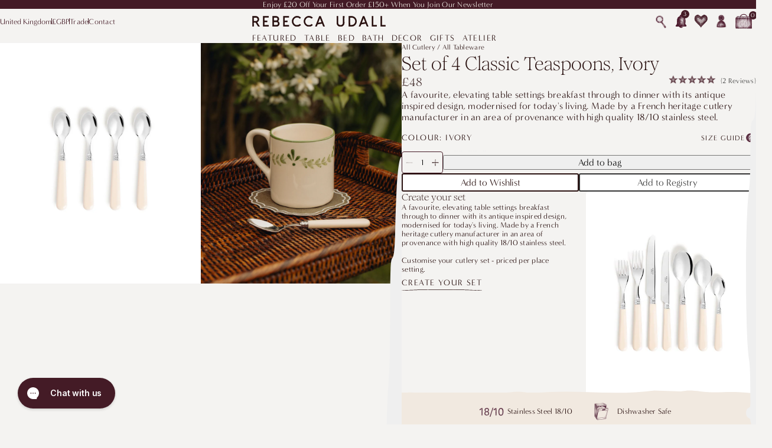

--- FILE ---
content_type: text/html; charset=utf-8
request_url: https://rebeccaudall.com/products/copy-of-set-of-4-classic-teaspoons-ivory
body_size: 77172
content:
<!doctype html>
<html lang="en">
  <head>
    

<meta charset="utf-8">
<meta http-equiv="X-UA-Compatible" content="IE=edge">
<meta name="viewport" content="width=device-width,initial-scale=1">

<link rel="canonical" href="https://rebeccaudall.com/products/copy-of-set-of-4-classic-teaspoons-ivory">
<link rel="preconnect" href="https://cdn.shopify.com" crossorigin>


  <link
    rel="icon"
    type="image/png"
    href="//rebeccaudall.com/cdn/shop/files/RGB_Favicon_16px_Grape-01_84570650-fed3-406a-8a72-6573f552db7c.png?crop=center&height=32&v=1747221377&width=32"
  >


<title>
  
    Set of 4 Classic Teaspoons, Ivory | REBECCA UDALL
    
    
     &ndash; Rebecca Udall
  
</title>


  <meta name="description" content="Our classic cutlery in Ivory can be used year round to complement a variety of tablescapes. This range is crafted in France in an area of significant cutlery provenance by a heritage cutlery manufacturer. Five star reviews. Fast, global shipping. Gift wrapping available. Discover skilled artisan and heritage homeware">


<meta property="og:site_name" content="Rebecca Udall">
<meta property="og:url" content="https://rebeccaudall.com/products/copy-of-set-of-4-classic-teaspoons-ivory">
<meta property="og:title" content="Set of 4 Classic Teaspoons, Ivory | REBECCA UDALL">
<meta property="og:type" content="product">
<meta property="og:description" content="Our classic cutlery in Ivory can be used year round to complement a variety of tablescapes. This range is crafted in France in an area of significant cutlery provenance by a heritage cutlery manufacturer. Five star reviews. Fast, global shipping. Gift wrapping available. Discover skilled artisan and heritage homeware">


  <meta property="og:image" content="http://rebeccaudall.com/cdn/shop/files/TeaspoonIvory_1283a7a0-1041-449b-aa8d-0001a456a3d6.png?v=1747054361">
  <meta property="og:image:secure_url" content="https://rebeccaudall.com/cdn/shop/files/TeaspoonIvory_1283a7a0-1041-449b-aa8d-0001a456a3d6.png?v=1747054361">
  <meta property="og:image:width" content="2500">
  <meta property="og:image:height" content="3000">



  <meta
    property="og:price:amount"
    content="48.00"
  >

  <meta property="og:price:currency" content="GBP">




<meta name="twitter:card" content="summary_large_image">
<meta name="twitter:title" content="Set of 4 Classic Teaspoons, Ivory | REBECCA UDALL">
<meta name="twitter:description" content="Our classic cutlery in Ivory can be used year round to complement a variety of tablescapes. This range is crafted in France in an area of significant cutlery provenance by a heritage cutlery manufacturer. Five star reviews. Fast, global shipping. Gift wrapping available. Discover skilled artisan and heritage homeware">









<style>
  :root {

    /**
     * Declares scaled spacing variables.
     * - https://carbondesignsystem.com/elements/spacing/overview/#spacing-scale
     */
    --spacing-2: 0.125rem;
    --spacing-4: 0.25rem;
    --spacing-8: 0.5rem;
    --spacing-12: 0.75rem;
    --spacing-16: 1rem;
    --spacing-24: 1.5rem;
    --spacing-32: 2rem;
    --spacing-40: 2.5rem;
    --spacing-48: 3rem;
    --spacing-64: 4rem;
    --spacing-80: 5rem;
    --spacing-96: 6rem;
    --spacing-160: 10rem;

    /**
     * Typography scale.
     * - https://carbondesignsystem.com/elements/typography/overview/#scale
     */
    --font-size-12: 0.75rem;
    --font-size-14: 0.875rem;
    --font-size-16: 1rem;
    --font-size-18: 1.125rem;
    --font-size-20: 1.25rem;
    --font-size-24: 1.5rem;
    --font-size-28: 1.75rem;
    --font-size-32: 2rem;
    --font-size-36: 2.25rem;
    --font-size-42: 2.625rem;
    --font-size-48: 3rem;
    --font-size-54: 3.375rem;
    --font-size-60: 3.75rem;
    --font-size-68: 4.25rem;
    --font-size-76: 4.75rem;
    --font-size-84: 5.25rem;
    --font-size-92: 5.75rem;

    /**
     * Fonts.
     */
    --font-body: 'minerva-modern', serif;
    --font-heading: 'Romie', serif;
    --font-handwriting: 'Beth Ellen', cursive;

    /**
     * Font weight.
     */
    --font-weight-light: 300;
    --font-weight-regular: 400;
    --font-weight-medium: 500;
    --font-weight-bold: 700;

    /**
     * Color.
     */
    --color-background: rgb(244, 243, 241);
    --color-background-80: rgba(244, 243, 241, 0.8);

    --color-rich-red: rgb(68, 27, 38);
    --color-darkest-red: rgb(41, 17, 16);
    --color-accent-mizzle: rgb(222, 227, 215);
    --color-accent-blush: rgb(220, 198, 187);
    --color-accent-blush-40: rgba(220, 198, 187, 0.4);
    --color-accent-nude: rgb(241, 233, 224);
    --color-accent-cherry: rgb(134, 83, 98);
    --color-accent-cherry-40: rgba(134, 83, 98, 0.4);
    --color-white: rgb(255, 255, 255);
    --color-white-60: rgba(255, 255, 255, 0.6);
    --color-linen: rgb(240, 237, 229);

    --color-button-label: rgb(255, 255, 255);
    --color-border: rgb(229, 223, 225);
    --color-border-lighter: rgb(247, 246, 246);
    --color-success: rgb(16, 128, 67);
    --color-error: rgb(235, 0, 27);
    --color-backdrop: rgba(0, 0, 0, 0.2);

    --body-text-color: var(--color-darkest-red);
    --color-button-background: var(--color-rich-red);
    --color-button-hover-background: var(--color-darkest-red);

    /**
     * Layout.
     */
    --container-gutter: var(--spacing-12);
    --max-content-width: 100%;

    /**
     * Buttons.
     */
    --button-height: 42px;
    --button-height-small: 40px;
    --button-border-radius: 0;

    /**
     * Inputs.
     */
    --input-border: 1px solid var(--color-rich-red);
    --input-border-radius: 4px;

    /**
     * Other.
     */
    --chevron-down-background-url: url("data:image\/svg+xml;base64,[base64]");
    --diamond-icon-url: url("data:image\/svg+xml;base64,[base64]");
    --diamond-full-icon-url: url("data:image\/svg+xml;base64,[base64]");
    --check-icon-url: url("data:image\/svg+xml;base64,[base64]");
    --arrow-icon-url: url("data:image\/svg+xml;base64,[base64]");

    --keyline-url: url('//rebeccaudall.com/cdn/shop/t/45/assets/keyline.svg?v=24975066445957195931741702585');
    --keyline-vertical-url: url('//rebeccaudall.com/cdn/shop/t/45/assets/keyline-vertical.svg?v=139228878039123117171741702583');
    --mobile-menu-footer-border-url: url('//rebeccaudall.com/cdn/shop/t/45/assets/mobile-menu-footer-border.svg?v=165029414028656167981740410009');

    --section-border-url: url('//rebeccaudall.com/cdn/shop/t/45/assets/section-border.svg?v=3069651550139106011741092933');
    --section-border-vertical-url: url('//rebeccaudall.com/cdn/shop/t/45/assets/section-border-vertical.svg?v=820192723560587261741092932');
    --hotspot-product-border-url: url('//rebeccaudall.com/cdn/shop/t/45/assets/hotspot-product-border.svg?v=36451212236754583901744196714');
    --promotion-block-border-url: url('//rebeccaudall.com/cdn/shop/t/45/assets/promotion-block-border.svg?v=47109695917452805241744196728');
    --review-border-url: url('//rebeccaudall.com/cdn/shop/t/45/assets/review-border.svg?v=55893280484618545921744798264');
    --landing-footer-frame-url: url('//rebeccaudall.com/cdn/shop/t/45/assets/landing-footer-frame.svg?v=6623242047508017331746108972');
    --landing-footer-frame-desktop-url: url('//rebeccaudall.com/cdn/shop/t/45/assets/landing-footer-frame-desktop.svg?v=101079302834000962941746108971');

    --cta-underline-url: url("data:image\/svg+xml;base64,[base64]");

    --hotspot-background-url: url("data:image\/svg+xml;base64,[base64]");
    --hotspot-active-background-url: url("data:image\/svg+xml;base64,[base64]");

    --button-left-url: url('//rebeccaudall.com/cdn/shop/t/45/assets/button-left.svg?v=173791669345906357071744196708');
    --button-right-url: url('//rebeccaudall.com/cdn/shop/t/45/assets/button-right.svg?v=64999355540327185051744196709');
    --review-star-url: url('//rebeccaudall.com/cdn/shop/t/45/assets/review-star.png?v=114656946510640429231744798265');
    --icon-registry-url: url('//rebeccaudall.com/cdn/shop/t/45/assets/icon-registry.png?v=1433040950700870591744809303');
    --icon-heart-url: url('//rebeccaudall.com/cdn/shop/t/45/assets/icon-heart.png?v=123463087957960754071744809302');
    --icon-heart-full-url: url('//rebeccaudall.com/cdn/shop/t/45/assets/icon-heart-full.png?v=85752054937654290391744809301');
    --icon-question-url: url('//rebeccaudall.com/cdn/shop/t/45/assets/icon-question.png?v=127312032344445787041744881256');

    /**
     * Frames.
     */
    --frame-landscape-url: url('//rebeccaudall.com/cdn/shop/t/45/assets/frame-landscape.png?v=28156463755839043031741092926');
    --frame-portait-url: url('//rebeccaudall.com/cdn/shop/t/45/assets/frame-portrait.png?v=74767094075296847601741092927');
    --product-card-hover-frame-url: url('//rebeccaudall.com/cdn/shop/t/45/assets/product-card-hover-frame.webp?v=7291270998482700941740658334');
    --shop-the-look-product-frame-url: url('//rebeccaudall.com/cdn/shop/t/45/assets/shop-the-look-frame.svg?v=11365846651240606271742381117');
    --featured-content-secondary-frame-url: url('//rebeccaudall.com/cdn/shop/t/45/assets/featured-content-secondary-frame.svg?v=119341026706165178931742381107');
    --press-quotes-frame-url: url('//rebeccaudall.com/cdn/shop/t/45/assets/press-quotes-frame.svg?v=39143245126602948031742381110');
    --signature-frame-url: url('//rebeccaudall.com/cdn/shop/t/45/assets/signature-frame.png?v=7241794823687491411746183245');
    --care-guide-image-frame-url: url('//rebeccaudall.com/cdn/shop/t/45/assets/care-guide-image-frame.png?v=91751065851535704291746195006');
  }

  @media (min-width: 768px) {
    :root {
      --container-gutter: 1.875rem;
    }
  }
</style>
<style>
  /**
   * Resets the browser styles for consistency.
   * - https://piccalil.li/blog/a-modern-css-reset/
   */

  /**
   * Box sizing rules.
   */
  *,
  *::before,
  *::after {
    box-sizing: border-box;
  }

  /**
   * Remove default margin.
   */
  body,
  h1,
  h2,
  h3,
  h4,
  p,
  ul,
  ol,
  li,
  figure,
  figcaption,
  blockquote,
  dl,
  dd {
    margin: 0;
  }

  /**
   * Set core root defaults.
   */
  html:focus-within {
    scroll-behavior: smooth;
  }

  /**
   * Set core body defaults.
   */
  :root {
    --body-font-size: 0.8756rem;
    --body-font-size-desktop: var(--font-size-16);
    --body-letter-spacing: 0.26px;
    --body-line-height: 1.2;
  }

  html:has(body.template-page) {
    scroll-behavior: smooth;
  }

  body {
    -webkit-font-smoothing: antialiased;
    background-color: var(--color-background);
    color: var(--body-text-color);
    text-rendering: optimizespeed;
  }

  body,
  .text-body {
    font-family: var(--font-body);
    font-weight: var(--font-weight-regular);
    font-size: var(--body-font-size);
    letter-spacing: var(--body-letter-spacing);
    line-height: var(--body-line-height);
  }

  @media (min-width: 1024px) {
    :root {
      --body-font-size: var(--body-font-size-desktop);
    }
  }

  body:not(.no-grid) {
    display: flex;
    flex-direction: column;
    min-height: 100vh;
  }

  /**
   * Basic layout.
   */
  .shopify-section-header,
  .shopify-section-footer {
    flex-grow: 0;
    flex-shrink: 0;
  }

  .content-for-layout {
    flex-grow: 1;
  }

  /**
   * A elements that don't have a class get default styles.
   */
  a:not([class]) {
    text-decoration-skip-ink: auto;
  }

  /**
   * Make images easier to work with.
   */
  img,
  picture {
    display: block;
    height: auto;
    max-width: 100%;
  }

  /**
   * Inherit fonts for inputs and buttons.
   */
  input,
  button,
  textarea,
  select {
    font: inherit;
  }

  /**
   * Remove all animations and transitions for people that prefer not to see them.
   */
  @media (prefers-reduced-motion: reduce) {
    html:focus-within {
      scroll-behavior: auto;
    }

    *,
    *::before,
    *::after {
      animation-duration: 0.01ms !important;
      animation-iteration-count: 1 !important;
      scroll-behavior: auto !important;
      transition-duration: 0.01ms !important;
    }
  }
</style>



  <link
    href="https://use.typekit.net/ppj6uml.css"
    rel="stylesheet"
    type="text/css"
    media="print"
    onload="this.media='all'"
  >

  <noscript>
    <link href="https://use.typekit.net/ppj6uml.css" rel="stylesheet" type="text/css" media="all" />
  </noscript>

  <link
    href="https://widget.reviews.co.uk/rating-snippet/dist.css"
    rel="stylesheet"
    type="text/css"
    media="print"
    onload="this.media='all'"
  >

  <noscript>
    <link href="https://widget.reviews.co.uk/rating-snippet/dist.css" rel="stylesheet" type="text/css" media="all" />
  </noscript>


<style>
  @font-face {
    font-family: 'Beth Ellen';
    font-weight: 400;
    font-style: normal;
    font-display: swap;
    src: url('//rebeccaudall.com/cdn/shop/t/45/assets/BethEllen-Regular.ttf?v=4641003060457037571740407203') format('truetype');
  }

  @font-face {
    font-family: 'Romie';
    font-weight: 400;
    font-style: normal;
    font-display: swap;
    src: url('//rebeccaudall.com/cdn/shop/t/45/assets/Romie-Regular.woff?v=9363281625373114391740407202') format('woff'), url('//rebeccaudall.com/cdn/shop/t/45/assets/Romie-Regular.woff2?v=27424131766955181291740407201') format('woff2');
  }

  @font-face {
    font-family: 'Romie';
    font-weight: 400;
    font-style: italic;
    font-display: swap;
    src: url('//rebeccaudall.com/cdn/shop/t/45/assets/Romie-Italic.woff?v=125079612199335064351740407199') format('woff'), url('//rebeccaudall.com/cdn/shop/t/45/assets/Romie-Italic.woff2?v=65622913977833188341740407203') format('woff2');
  }

  @font-face {
    font-family: 'Romie';
    font-weight: 300;
    font-style: normal;
    font-display: swap;
    src: url('//rebeccaudall.com/cdn/shop/t/45/assets/Romie-Light.woff?v=70135984034641521941740407200') format('woff'), url('//rebeccaudall.com/cdn/shop/t/45/assets/Romie-Light.woff2?v=155202803106379599611740407200') format('woff2');
  }

  @font-face {
    font-family: 'Romie';
    font-weight: 300;
    font-style: italic;
    font-display: swap;
    src: url('//rebeccaudall.com/cdn/shop/t/45/assets/Romie-LightItalic.woff?v=58249665134172542811740407200') format('woff'), url('//rebeccaudall.com/cdn/shop/t/45/assets/Romie-LightItalic.woff2?v=65458189577212725891740407205') format('woff2');
  }

  :root{--heading-font-weight: var(--font-weight-regular);--heading-letter-spacing: 0;--h1-font-size: 3.375rem;--h2-font-size: 3.125rem;--h3-font-size: 1.75rem;--h4-font-size: 1.375rem;--h5-font-size: 1.0625rem;--h6-font-size: 1rem}h1,.text-h1,h2,.text-h2,h3,.text-h3,h4,.text-h4,h5,.text-h5,h6,.text-h6{font-family:var(--font-heading);font-weight:var(--heading-font-weight);letter-spacing:var(--heading-letter-spacing);margin-block-start:0}h1,.text-h1{font-size:var(--h1-font-size);font-weight:var(--font-weight-light)}h2,.text-h2{font-size:var(--h2-font-size);font-weight:var(--font-weight-light)}h3,.text-h3{font-size:var(--h3-font-size)}h4,.text-h4{font-size:var(--h4-font-size)}h5,.text-h5{font-size:var(--h5-font-size)}h6,.text-h6{font-size:var(--h6-font-size)}@media (min-width: 768px){:root{--h1-font-size: 5rem;--h2-font-size: 3.75rem;--h3-font-size: 2.25rem;--h4-font-size: 1.625rem;--h5-font-size: 1.25rem;--h6-font-size: 1rem}.text-h1-desktop{font-size:var(--h1-font-size)}.text-h2-desktop{font-size:var(--h2-font-size)}.text-h3-desktop{font-size:var(--h3-font-size)}.text-h4-desktop{font-size:var(--h4-font-size)}.text-h5-desktop{font-size:var(--h5-font-size)}.text-h6-desktop{font-size:var(--h6-font-size)}.text-h1-desktop,.text-h2-desktop,.text-h3-desktop,.text-h4-desktop,.text-h5-desktop,.text-h6-desktop{font-family:var(--font-heading);font-weight:var(--heading-font-weight);letter-spacing:var(--heading-letter-spacing)}}a{color:inherit;text-decoration:none}address+.text-link{display:block;margin-block-start:var(--spacing-12)}address{font-style:normal}table th,.text-th{font-size:var(--font-size-14);font-weight:var(--font-weight-medium)}@media (min-width: 768px){table th,.text-th{font-size:var(--font-size-16);font-weight:var(--font-weight-medium)}}.text-left{text-align:left}.text-right{text-align:right}.text-center{text-align:center}.text-weight-light{font-weight:var(--font-weight-light)}.text-weight-regular{font-weight:var(--font-weight-regular)}.text-weight-medium{font-weight:var(--font-weight-medium)}.text-weight-bold{font-weight:var(--font-weight-bold)}.rte{--p-spacing: var(--spacing-24);--h-spacing-start: var(--spacing-32);--h-spacing-end: var(--spacing-16);--list-spacing: var(--spacing-24)}.rte p:not(:last-child,.no-margin),p.margin{margin-block-end:var(--p-spacing)}.rte :is(h1,.text-h1,h2,.text-h2,h3,.text-h3,h4,.text-h4,h5,.text-h5,h6,.text-h6):not(:last-child),:is(h1,.text-h1,h2,.text-h2,h3,.text-h3,h4,.text-h4,h5,.text-h5,h6,.text-h6).margin:not(:last-child){margin-block-end:var(--h-spacing-end)}.rte :is(h1,h2,h3,h4,h5,h6,[class*=text-h]):not(:first-child){margin-block-start:var(--h-spacing-start)}.rte :is(ul,ol):not(.slider){margin-block:var(--list-spacing);padding-inline-start:var(--list-spacing)}.rte blockquote{font-family:var(--font-heading);font-size:var(--h5-font-size);font-style:italic;font-weight:var(--heading-font-weight);letter-spacing:var(--heading-letter-spacing);margin-block:var(--spacing-64);margin-inline:auto;max-width:74%;position:relative}.rte blockquote:before{color:var(--color-accent-cherry);content:"\201c";display:block;font-size:18.75rem;left:0;opacity:.15;position:absolute;top:0;transform:translate(-55%,-28%)}.rte hr{margin-block:var(--spacing-40);-webkit-mask-image:var(--keyline-url);mask-image:var(--keyline-url);overflow:.1}.rte p:empty{display:none}@media (min-width: 1024px){.rte blockquote{margin-block:var(--spacing-80);max-width:80%}}:root{--text-body-small-font-size: .8125rem}.text-body-small{font-size:var(--text-body-small-font-size)}@media (min-width: 1024px){.lg\:text-body-small{font-size:var(--text-body-small-font-size)}}:root{--text-cta-font-family: var(--font-body);--text-cta-font-size: .875rem;--text-cta-letter-spacing: 1.4px;--text-cta-text-transform: uppercase}.text-cta{font-family:var(--text-cta-font-family);font-size:var(--text-cta-font-size);letter-spacing:var(--text-cta-letter-spacing);text-transform:var(--text-cta-text-transform)}.text-cta--small{font-size:var(--font-size-12)}.text-cta--large{font-size:var(--font-size-16)}.text-cta:disabled{opacity:.5;cursor:not-allowed}.text-cta--underline,.text-underline,reviewsio-product-reviews-widget .R-Button{--active-clip-path: inset(0 0 0 0);--inactive-clip-path: inset(0 100% 0 0);display:inline-block;overflow:hidden;text-overflow:ellipsis;white-space:nowrap;width:min-content}.text-cta--underline:after,.text-underline:after,reviewsio-product-reviews-widget .R-Button:after{background-color:currentColor;clip-path:var(--active-clip-path);content:"";display:block;height:2px;margin-top:3px;-webkit-mask-image:var(--cta-underline-url);mask-image:var(--cta-underline-url);-webkit-mask-repeat:no-repeat;mask-repeat:no-repeat;-webkit-mask-size:100% 100%;mask-size:100% 100%;transition:clip-path .2s ease-out;transition-delay:.2s;width:100%}.text-underline--reversed:after{clip-path:var(--inactive-clip-path)}.text-underline--reversed.is-active:after{clip-path:var(--active-clip-path)}@media (hover: hover){.text-cta--underline:hover:after,.text-underline:hover:after,a:hover .text-cta--underline:after,a:hover .text-underline:after,reviewsio-product-reviews-widget .R-Button:hover:after{clip-path:var(--inactive-clip-path)}.text-underline--reversed:hover:after{clip-path:var(--active-clip-path)}}@media (min-width: 768px){.text-cta-desktop{font-family:var(--text-cta-font-family);font-size:var(--text-cta-font-size);letter-spacing:var(--text-cta-letter-spacing);text-transform:var(--text-cta-text-transform)}}.rte:not(.rte--no-underline) a,.text-link{cursor:pointer;text-decoration:underline;text-decoration-thickness:from-font;text-underline-offset:2px}label,.label{display:block;font-size:.8125rem;margin-block-end:var(--spacing-12)}.value{font-size:var(--font-size-12)}.text-from{font-family:var(--font-heading);font-size:var(--font-size-12);font-style:italic;letter-spacing:0}.text-uppercase{text-transform:uppercase}.text-italic{font-style:italic}.text-handwriting{font-family:var(--font-handwriting)}
/*# sourceMappingURL=/s/files/1/0042/0626/4384/t/45/assets/typography.css.map?v=99277672978182501756714721 */

  :root{--container-tight-max-width: 1440px;--container-tight-gutter: calc(var(--container-gutter) * 2)}.container{--max-width: var(--max-content-width);--gutter: var(--container-gutter);margin-inline:auto;max-width:var(--max-width);padding-inline:var(--gutter);width:100%}@media (min-width: 1024px){.container--tight{--max-width: var(--container-tight-max-width);--gutter: var(--container-tight-gutter)}}.flex{display:flex}.flex.flex-inline{display:inline-flex}.flex.flex-col{flex-direction:column}.flex-gap{--gap: var(--spacing-16);gap:var(--gap)}.flex-gap--xsmall{--gap: var(--spacing-4)}.flex-gap--small{--gap: var(--spacing-8)}.flex-gap--medium{--gap: var(--spacing-12)}.flex-gap--large{--gap: var(--spacing-40)}.flex.flex-wrap{flex-wrap:wrap}.items-center{align-items:center}.items-start{align-items:start}.items-end{align-items:end}.items-baseline{align-items:baseline}.justify-center{justify-content:center}.justify-start{justify-content:start}.justify-between{justify-content:space-between}.justify-end{justify-content:end}.flex-0{flex:0}.flex-1{flex:1}.flex-col-reverse{flex-direction:column-reverse}.margin-left-auto{margin-inline-start:auto}.width-full{width:100%}.section-margin{margin-block:var(--spacing-40)}.section-padding{padding-block:var(--spacing-40)}.shopify-section:first-child .section-margin.collapse-top{margin-block-start:0}.shopify-section:last-child .section-margin.collapse-bottom{margin-block-end:0}.section-border{position:relative}.section-border:before,.section-border:after{background-color:inherit;content:"";display:block;height:10px;left:0;-webkit-mask-image:var(--section-border-url);mask-image:var(--section-border-url);-webkit-mask-repeat:repeat-x;mask-repeat:repeat-x;-webkit-mask-position:left bottom;mask-position:left bottom;position:absolute;top:1px;transform:translateY(-100%);width:100%}.section-border--top:after{display:none}.section-border--bottom:before{display:none}.section-border:after{bottom:1px;top:unset;transform:translateY(100%) rotate(180deg)}.section-border--vertical:before,.section-border--vertical:after{--translate-x: -100%;--rotate: 180deg;height:100%;left:4px;-webkit-mask-image:var(--section-border-vertical-url);mask-image:var(--section-border-vertical-url);transform:translate(var(--translate-x),-50%) rotate(var(--rotate));top:50%;width:10px}.section-border--vertical:after{--translate-x: 100%;--rotate: 0;left:unset;right:4px}@media (min-width: 1024px){.section-margin{margin-block:var(--spacing-64)}.section-padding{padding-block:var(--spacing-64)}}.grid{display:grid;gap:var(--row-gap, var(--spacing-32)) var(--column-gap, var(--spacing-16));grid-template-columns:repeat(12,minmax(0,1fr))}.grid.no-gutter{gap:0}.grid.margin{margin-block:var(--spacing-40)}.grid>.col.xs1{grid-column-end:span 1}.grid>.col.xs2{grid-column-end:span 2}.grid>.col.xs3{grid-column-end:span 3}.grid>.col.xs4{grid-column-end:span 4}.grid>.col.xs5{grid-column-end:span 5}.grid>.col.xs6{grid-column-end:span 6}.grid>.col.xs7{grid-column-end:span 7}.grid>.col.xs8{grid-column-end:span 8}.grid>.col.xs9{grid-column-end:span 9}.grid>.col.xs10{grid-column-end:span 10}.grid>.col.xs11{grid-column-end:span 11}.grid>.col.xs12{grid-column-end:span 12}.grid>.col.offset-xs1{grid-column-start:2}.grid>.col.offset-xs2{grid-column-start:3}.grid>.col.offset-xs3{grid-column-start:4}.grid>.col.offset-xs4{grid-column-start:5}.grid>.col.offset-xs5{grid-column-start:6}.grid>.col.offset-xs6{grid-column-start:7}.grid>.col.offset-xs7{grid-column-start:8}.grid>.col.offset-xs8{grid-column-start:9}.grid>.col.offset-xs9{grid-column-start:10}.grid>.col.offset-xs10{grid-column-start:11}.grid>.col.offset-xs11{grid-column-start:12}@media (min-width: 576px){.grid>.col.s1{grid-column-end:span 1}.grid>.col.s2{grid-column-end:span 2}.grid>.col.s3{grid-column-end:span 3}.grid>.col.s4{grid-column-end:span 4}.grid>.col.s5{grid-column-end:span 5}.grid>.col.s6{grid-column-end:span 6}.grid>.col.s7{grid-column-end:span 7}.grid>.col.s8{grid-column-end:span 8}.grid>.col.s9{grid-column-end:span 9}.grid>.col.s10{grid-column-end:span 10}.grid>.col.s11{grid-column-end:span 11}.grid>.col.s12{grid-column-end:span 12}.grid>.col.offset-s1{grid-column-start:2}.grid>.col.offset-s2{grid-column-start:3}.grid>.col.offset-s3{grid-column-start:4}.grid>.col.offset-s4{grid-column-start:5}.grid>.col.offset-s5{grid-column-start:6}.grid>.col.offset-s6{grid-column-start:7}.grid>.col.offset-s7{grid-column-start:8}.grid>.col.offset-s8{grid-column-start:9}.grid>.col.offset-s9{grid-column-start:10}.grid>.col.offset-s10{grid-column-start:11}.grid>.col.offset-s11{grid-column-start:12}}@media (min-width: 768px){.grid>.col.m1{grid-column-end:span 1}.grid>.col.m2{grid-column-end:span 2}.grid>.col.m3{grid-column-end:span 3}.grid>.col.m4{grid-column-end:span 4}.grid>.col.m5{grid-column-end:span 5}.grid>.col.m6{grid-column-end:span 6}.grid>.col.m7{grid-column-end:span 7}.grid>.col.m8{grid-column-end:span 8}.grid>.col.m9{grid-column-end:span 9}.grid>.col.m10{grid-column-end:span 10}.grid>.col.m11{grid-column-end:span 11}.grid>.col.m12{grid-column-end:span 12}.grid>.col.offset-m1{grid-column-start:2}.grid>.col.offset-m2{grid-column-start:3}.grid>.col.offset-m3{grid-column-start:4}.grid>.col.offset-m4{grid-column-start:5}.grid>.col.offset-m5{grid-column-start:6}.grid>.col.offset-m6{grid-column-start:7}.grid>.col.offset-m7{grid-column-start:8}.grid>.col.offset-m8{grid-column-start:9}.grid>.col.offset-m9{grid-column-start:10}.grid>.col.offset-m10{grid-column-start:11}.grid>.col.offset-m11{grid-column-start:12}}@media (min-width: 1024px){.grid{gap:var(--spacing-48) var(--spacing-32)}.grid>.col.l1{grid-column-end:span 1}.grid>.col.l2{grid-column-end:span 2}.grid>.col.l3{grid-column-end:span 3}.grid>.col.l4{grid-column-end:span 4}.grid>.col.l5{grid-column-end:span 5}.grid>.col.l6{grid-column-end:span 6}.grid>.col.l7{grid-column-end:span 7}.grid>.col.l8{grid-column-end:span 8}.grid>.col.l9{grid-column-end:span 9}.grid>.col.l10{grid-column-end:span 10}.grid>.col.l11{grid-column-end:span 11}.grid>.col.l12{grid-column-end:span 12}.grid>.col.offset-l1{grid-column-start:2}.grid>.col.offset-l2{grid-column-start:3}.grid>.col.offset-l3{grid-column-start:4}.grid>.col.offset-l4{grid-column-start:5}.grid>.col.offset-l5{grid-column-start:6}.grid>.col.offset-l6{grid-column-start:7}.grid>.col.offset-l7{grid-column-start:8}.grid>.col.offset-l8{grid-column-start:9}.grid>.col.offset-l9{grid-column-start:10}.grid>.col.offset-l10{grid-column-start:11}.grid>.col.offset-l11{grid-column-start:12}}@media (min-width: 1328px){.grid>.col.xl1{grid-column-end:span 1}.grid>.col.xl2{grid-column-end:span 2}.grid>.col.xl3{grid-column-end:span 3}.grid>.col.xl4{grid-column-end:span 4}.grid>.col.xl5{grid-column-end:span 5}.grid>.col.xl6{grid-column-end:span 6}.grid>.col.xl7{grid-column-end:span 7}.grid>.col.xl8{grid-column-end:span 8}.grid>.col.xl9{grid-column-end:span 9}.grid>.col.xl10{grid-column-end:span 10}.grid>.col.xl11{grid-column-end:span 11}.grid>.col.xl12{grid-column-end:span 12}.grid>.col.offset-xl1{grid-column-start:2}.grid>.col.offset-xl2{grid-column-start:3}.grid>.col.offset-xl3{grid-column-start:4}.grid>.col.offset-xl4{grid-column-start:5}.grid>.col.offset-xl5{grid-column-start:6}.grid>.col.offset-xl6{grid-column-start:7}.grid>.col.offset-xl7{grid-column-start:8}.grid>.col.offset-xl8{grid-column-start:9}.grid>.col.offset-xl9{grid-column-start:10}.grid>.col.offset-xl10{grid-column-start:11}.grid>.col.offset-xl11{grid-column-start:12}}
/*# sourceMappingURL=/s/files/1/0042/0626/4384/t/45/assets/layout.css.map?v=91314961089278605651763629742 */

  .visually-hidden{border:0;clip:rect(0 0 0 0);clip-path:inset(100%);height:1px;margin:-1px;overflow:hidden;padding:0;position:absolute;white-space:nowrap;width:1px}.display-contents{display:contents}.button-reset{background:none;border:0;color:inherit;cursor:pointer;padding:0}.list-reset{list-style-type:none;margin:0;padding:0}.disclosure-reset summary{cursor:pointer;list-style:none}.disclosure-reset summary::-webkit-details-marker{display:none}.overflow-hidden{overflow:hidden}.no-margin{margin:0}.no-padding{padding:0}.icon{--size: 24px;display:inline-block;fill:currentColor;height:var(--size);vertical-align:middle;width:var(--size)}.icon__menu{height:16px}.icon-grid{display:flex;gap:var(--spacing-8);justify-content:center;flex-wrap:wrap;margin-block:var(--spacing-24)}.drawer{--border-width: 10px;background-color:var(--color-background);display:flex;flex-direction:column;height:100%;width:100%}.drawer--nude{background-color:var(--color-accent-nude)}.drawer__header,.drawer__body,.drawer__footer{padding-block:1.25rem;padding-inline:var(--container-gutter)}.drawer__footer{padding-block-end:1.875rem;position:relative}.drawer__header--no-border+.drawer__body{padding-block-start:0}.drawer__header{align-items:center;display:flex;gap:var(--spacing-16);padding-block-start:1.875rem;position:relative}:is(.drawer__header:not(.drawer__header--no-border),.drawer__footer:not(.drawer__footer--no-border)):before{background-color:#0000001a;bottom:0;content:"";height:2px;right:0;-webkit-mask-image:var(--keyline-url);mask-image:var(--keyline-url);position:absolute;width:100%}.drawer__footer:before{bottom:unset;top:0}.drawer__header .drawer__close{margin-inline-start:auto}.drawer__body{flex-grow:1;overflow-y:auto;scrollbar-width:none}.drawer__body::-webkit-scrollbar{display:none}@media (min-width: 1024px){.drawer{max-width:520px}.drawer:before{background-color:inherit;content:"";display:block;height:100%;left:calc(var(--border-width) / 2);-webkit-mask-image:var(--section-border-vertical-url);mask-image:var(--section-border-vertical-url);-webkit-mask-repeat:repeat-x;mask-repeat:repeat-x;-webkit-mask-position:top;mask-position:top;position:absolute;top:0;transform:translate(-100%) rotate(180deg);width:var(--border-width)}.drawer--left:before{left:unset;right:calc(var(--border-width) / 2);transform:translate(100%)}}.modal{background-color:var(--color-background);height:min-content;max-height:90%;max-width:90%;overflow:auto;scrollbar-width:none;width:min-content}.badges{display:flex;flex-wrap:wrap;gap:var(--spacing-12)}.badge{background-color:var(--color-accent-nude);border-radius:3px;font-family:var(--font-heading);font-size:var(--font-size-12);font-style:italic;letter-spacing:0;overflow:hidden;padding-block:.375rem;padding-inline:.375rem;text-align:center;text-overflow:ellipsis;white-space:nowrap}.button,.shopify-payment-button .shopify-payment-button__button--unbranded,.giftreggie-registry button,.giftreggie-front :is(input[type=button],input[type=submit]){background:none;border:0;color:inherit;padding:0;align-items:center;background-color:var(--color-button-background);border-radius:var(--button-border-radius);color:var(--color-button-label);cursor:pointer;display:inline-flex;font-family:var(--text-cta-font-family);font-size:var(--text-cta-font-size);justify-content:center;letter-spacing:var(--text-cta-letter-spacing);min-height:var(--button-height);padding-block:var(--spacing-12);padding-inline:var(--spacing-32);position:relative;text-align:center;text-transform:var(--text-cta-text-transform);transition:color .1s ease,background-color .1s ease}.button{--pattern-width: 27px;margin-inline:var(--pattern-width)}.button:before,.button:after{background-color:inherit;content:"";height:100%;left:0;-webkit-mask-image:var(--button-left-url);mask-image:var(--button-left-url);-webkit-mask-size:100% 100%;mask-size:100% 100%;position:absolute;transform:translate(-100%);width:var(--pattern-width)}.button:after{-webkit-mask-image:var(--button-right-url);mask-image:var(--button-right-url);left:unset;right:.5px;transform:translate(100%)}.button:not([disabled]):hover,.shopify-payment-button .shopify-payment-button__button--unbranded:not([disabled]):hover{background-color:var(--color-button-hover-background)}.button[disabled],.shopify-payment-button .shopify-payment-button__button--unbranded[disabled]{background-color:var(--color-button-background);cursor:not-allowed;opacity:.5}.button--block{width:calc(100% - (var(--pattern-width) * 2))}.button--small{font-size:var(--font-size-12);min-height:var(--button-height-small);padding-block:var(--spacing-8);padding-inline:var(--spacing-24)}.button--secondary,.button--secondary:not([disabled]):hover{background-color:var(--color-accent-blush);color:var(--color-rich-red)}.button--tertiary,.button--tertiary:not([disabled]):hover{background-color:var(--color-accent-cherry);color:var(--color-button-label)}.button-group{display:flex;flex-direction:column;gap:var(--spacing-8)}.button-group--inline{flex-direction:row}.form-group{display:flex;gap:1.25rem;flex-direction:column}.form-group__row{align-items:flex-end;display:grid;gap:var(--spacing-12);grid-template-columns:repeat(2,1fr)}@media (max-width: 576px){.form-group__row.form-group__row--collapse{grid-template-columns:1fr}}.form-group__link{display:block;font-size:var(--font-size-12);margin-block:var(--spacing-8)}.form-group__field.is-hidden{display:none}.form-group__field--inline{align-items:center;display:flex;gap:var(--spacing-8)}.form-group--inline .form-group__field{flex:1}.form-group__field--checkbox{align-items:start;display:flex;gap:var(--spacing-12)}.form-group__field--checkbox input{flex-shrink:0;margin:0}.form-group__field--inline label{margin:0}.form-group__footer{align-items:flex-start;display:flex;flex-direction:column;gap:var(--spacing-12)}.form-group--inline.form-group--no-collapse{flex-direction:row}@media (min-width: 576px){.form-group--inline{align-items:flex-end;flex-direction:row}}.image{background-color:var(--color-border-lighter);color:transparent}.image-wide{height:auto;width:100%}.image-cover{height:100%;object-fit:cover;width:100%}.pagination{align-items:center;display:flex;font-size:var(--font-size-14);justify-content:center;margin-block:3.125rem}.pagination .page,.pagination .deco{display:flex;justify-content:center;min-width:20px;text-align:center;position:relative}.pagination .page.current:after{background-color:currentColor;bottom:-3px;content:"";display:block;height:2px;left:0;-webkit-mask-image:var(--cta-underline-url);mask-image:var(--cta-underline-url);-webkit-mask-repeat:no-repeat;mask-repeat:no-repeat;-webkit-mask-size:100% 100%;mask-size:100% 100%;position:absolute;width:100%}.pagination .next a,.pagination .prev a{display:block;font-size:0;background-image:var(--arrow-icon-url);background-repeat:no-repeat;background-size:100%;background-position:center;height:10px;margin-inline:var(--spacing-8);width:15px}.pagination .prev a{transform:rotate(180deg)}@media (min-width: 1024px){.pagination{margin-block:3.5rem}}.errors{color:var(--color-error)}.errors ul{display:flex;flex-direction:column;font-size:var(--font-size-12);gap:var(--spacing-8);list-style:none;margin-block-end:var(--spacing-16);padding:0}.success,.error{color:var(--color-success);font-size:var(--font-size-14);margin-block-end:var(--spacing-16)}.error{color:var(--color-error)}.dialog-window{background-color:transparent;cursor:pointer;height:100%;top:0;right:0;bottom:0;left:0;pointer-events:none;position:fixed;transition:background-color .2s ease-out;width:100%;z-index:12}.dialog-window.is-open{background-color:var(--color-backdrop);pointer-events:auto}.dialog-window .drawer{cursor:auto;position:fixed;right:0;top:0;transform:translate(calc(100% + var(--border-width)));transition:transform .2s ease-in-out}.dialog-window .drawer--left{left:0;right:unset;transform:translate(calc((100% + var(--border-width)) * -1))}.dialog-window.is-open>:is(.drawer,*:not(.dialog-window) .drawer){transform:none}.dialog-window .modal{top:0;right:0;bottom:0;left:0;margin:auto;opacity:0;pointer-events:none;position:fixed;transform:translateY(5%);transition:opacity .2s ease-in-out,transform .2s ease-in-out}.dialog-window.is-open>:is(.modal,*:not(.dialog-window) .modal){opacity:1;pointer-events:auto;transform:none}.pill{background-color:var(--color-background);border:1px solid var(--color-border);border-radius:20px;color:var(--color-darkest-red);cursor:pointer;display:block;font-size:var(--font-size-14);font-weight:var(--font-weight-regular);padding:var(--spacing-4) var(--spacing-12);text-align:center}input[type=radio]:checked+.pill{border-color:var(--color-darkest-red)}input[type=radio]:disabled+:is(.pill,.swatch){cursor:not-allowed;opacity:.25}.swatch{aspect-ratio:1;background-color:var(--color-border);background-position:center;background-size:cover;border:1px solid var(--color-background);cursor:pointer;outline:1px solid transparent;border-radius:50%;display:block;font-size:0;width:20px}.drawer--nude .swatch{border-color:var(--color-accent-nude)}input:is([type=radio],[type=checkbox]):checked+.swatch,input:is([type=radio],[type=checkbox]):checked+label .swatch,.swatch.is-active{outline-color:var(--color-rich-red)}.swatch-summary{align-items:center;display:flex;flex-wrap:wrap;gap:var(--spacing-4)}.swatch-summary__more{margin-inline-start:var(--spacing-4)}.hide-scrollbar::-webkit-scrollbar{display:none}.hide-scrollbar{-ms-overflow-style:none;scrollbar-width:none}.display-none{display:none}.animate{--transition-delay-multiplier: 1;--transition-delay: calc(.25s * var(--transition-delay-multiplier));transition-duration:.6s;transition-timing-function:ease-out;transition-property:opacity,transform;transition-delay:var(--transition-delay)}.fade-in{opacity:0}.slide-up{transform:translateY(10%)}.has-intersected .fade-in{opacity:var(--opacity, 1)}.has-intersected .slide-up{transform:translateY(0)}.slide-up-container{margin-block-end:-10%;padding-block-end:10%}.animate.animate-delay-1{--transition-delay-multiplier: 2}.animate.animate-delay-2{--transition-delay-multiplier: 3}.h-captcha[data-size=invisible]{display:none}.opacity-40{opacity:.4}.relative{position:relative}
/*# sourceMappingURL=/s/files/1/0042/0626/4384/t/45/assets/utilities.css.map?v=14531279096458295571761563009 */

  figure{margin:0}img,picture,video{margin:0;max-width:100%}input[type=text],input[type=email],input[type=password],input[type=search],input[type=tel],input[type=number],input[type=date],input[type=checkbox],textarea,select{-webkit-appearance:none;appearance:none;background-color:var(--input-background-color, transparent);border:var(--input-border);border-radius:var(--input-border-radius);min-height:var(--input-min-height);padding-block:var(--input-padding-block, var(--spacing-16));padding-inline:var(--input-padding-inline, var(--spacing-16));vertical-align:middle;width:100%}input[type=checkbox]{background-repeat:no-repeat;background-size:95%;background-position:center;height:15px;padding-block:var(--spacing-4);padding-inline:var(--spacing-4);width:15px}input[type=checkbox]:checked{background-color:var(--color-white);background-image:var(--check-icon-url);border-color:var(--color-white)}input[type=checkbox].invert{border-color:var(--color-white-60)}select{-webkit-appearance:none;appearance:none;background-image:var(--chevron-down-background-url);background-position:calc(100% - var(--spacing-12)) center;background-repeat:no-repeat;background-size:24px;padding-inline-end:var(--spacing-40)}input[type=text]::placeholder,input[type=email]::placeholder,input[type=password]::placeholder,input[type=search]::placeholder,input[type=tel]::placeholder,input[type=number]::placeholder,input[type=date]::placeholder,textarea::placeholder,select::placeholder{font-size:var(--font-size-12)}@supports (-webkit-touch-callout: none){input[type=text],input[type=email],input[type=password],input[type=search],input[type=tel],input[type=number],textarea{font-size:var(--font-size-16)}}fieldset{border:0;margin:0;padding:0}fieldset legend{font-size:var(--font-size-12);margin-block-end:var(--spacing-8)}table{border-collapse:collapse;overflow-y:auto;table-layout:fixed;text-align:left;width:100%}table thead{background-color:var(--color-border-lighter);border-block:1px solid var(--color-border)}table:not(:has(thead)) tr:first-of-type{border-block:1px solid var(--color-border)}table :is(th,td){border:none;padding-block:var(--spacing-8);padding-inline:var(--spacing-8)}table :is(th,td):first-child{padding-inline-start:0}@media (min-width: 1024px){table :is(th,td){padding-block:var(--spacing-12);padding-inline:var(--spacing-12)}}shopify-accelerated-checkout{--shopify-accelerated-checkout-button-block-size: var(--button-height)}shopify-accelerated-checkout-cart{--shopify-accelerated-checkout-button-block-size: var(--button-height);--shopify-accelerated-checkout-button-border-radius: var(--button-border-radius)}.shopify-payment-button__more-options{font-size:var(--font-size-12)!important}
/*# sourceMappingURL=/s/files/1/0042/0626/4384/t/45/assets/base.css.map?v=90270306279991568441756715006 */

  .slider-arrows{display:flex;gap:var(--spacing-8)}.slider-arrows:has(.slider-arrows__arrow--previous:disabled):has(.slider-arrows__arrow--next:disabled){display:none}.slider-arrows .icon{height:auto;width:15.56px}.slider-arrows__arrow--previous .icon{transform:rotate(180deg)}.slider-arrows__arrow:disabled{opacity:.3}.framed{--gutter: 3%;--frame-url: var(--frame-landscape-url);padding-block:var(--gutter-block, var(--gutter));padding-inline:var(--gutter-inline, var(--gutter));position:relative}.framed:before{aspect-ratio:var(--aspect-ratio);background-image:var(--frame-url);background-repeat:no-repeat;background-position:center;background-size:100% 100%;content:"";height:100%;left:50%;position:absolute;top:50%;transform:translate(-50%,-50%);width:100%}.framed--portrait{--gutter: 4%}.framed--portrait{--frame-url: var(--frame-portait-url)}.slider{--gap-default: var(--spacing-16);--slides-per-view-default: 1;--space-after-default: var(--container-gutter);--space-before-default: var(--container-gutter);--gap: var(--gap-default);--slides-per-view: var(--slides-per-view-default);--space-after: var(--space-after-default);--space-before: var(--space-before-default);display:flex;gap:var(--gap);overflow-x:auto;padding-inline:var(--space-before) var(--space-after);scroll-behavior:smooth;scroll-padding-inline:var(--space-before) var(--space-after);scroll-snap-type:none;scrollbar-width:none}.slider__slide{--width: var(--slide-basis, calc((100% - (var(--slides-per-view) - 1) * var(--gap)) / var(--slides-per-view)));flex:var(--slide-grow, 0) var(--slide-shrink, 0) var(--width);width:var(--width)}.input-dropdown{--border: 1px solid var(--color-darkest-red);display:block;position:relative}.input-dropdown.is-open{z-index:4}.input-dropdown__toggle{align-items:center;background-color:var(--color-background);border:var(--input-border);border-radius:var(--input-border-radius);display:flex;gap:var(--spacing-8);justify-content:space-between;min-height:44px;padding-block:var(--spacing-8);padding-inline:var(--spacing-12);position:relative;text-align:left;width:100%;z-index:3}.input-dropdown.is-open .input-dropdown__toggle .icon__chevron{transform:rotate(180deg)}.input-dropdown__list{background-color:var(--color-background);border-radius:var(--input-border-radius);left:0;border:var(--border);overflow:auto;margin-block-start:calc(var(--input-border-radius) * -1);padding-block:var(--spacing-8) var(--spacing-4);position:absolute;top:0;transform:translateY(-1px);visibility:hidden;width:100%;z-index:2}.input-dropdown__list[data-placement=top]{transform:translateY(1px)}.input-dropdown.is-open .input-dropdown__list{visibility:visible}.input-dropdown__label{cursor:pointer;margin:0;padding-block:var(--spacing-12);padding-inline:var(--spacing-12)}.input-dropdown__input:is([data-disabled],:disabled)+.input-dropdown__label{opacity:.4}.input-dropdown__input[hidden]+.input-dropdown__label{display:none}.input-dropdown:not(:has(.input-dropdown__input:checked)) .input-dropdown__clear{display:none}.quantity-selector{border:var(--input-border);border-radius:var(--input-border-radius);display:flex;font-size:.8125rem;min-height:37px;padding-block:var(--spacing-4);padding-inline:var(--spacing-4)}.quantity-selector__input[type=number]{border:none;min-width:20px;padding:0;text-align:center}.quantity-selector__input[type=number]::-webkit-inner-spin-button{display:none}.quantity-selector__button:disabled{cursor:not-allowed;opacity:.25}.slider-pagination{align-items:center;display:flex;flex-wrap:wrap;gap:var(--spacing-8)}.slider-pagination__dot{background-color:var(--color-rich-red);-webkit-mask-image:var(--diamond-icon-url);mask-image:var(--diamond-icon-url);-webkit-mask-repeat:no-repeat;mask-repeat:no-repeat;-webkit-mask-size:100% 100%;mask-size:100% 100%;height:13px;width:10px}.slider-pagination__dot.is-active{-webkit-mask-image:var(--diamond-full-icon-url);mask-image:var(--diamond-full-icon-url)}.checkbox-switch+label{--spacing: 2px;background-color:var(--color-accent-blush-40);border-radius:100px;cursor:pointer;height:17px;font-size:0;margin:0;position:relative;width:32px}.checkbox-switch+label:before{background-color:var(--color-accent-blush);border-radius:100%;aspect-ratio:1;content:"";display:block;height:calc(100% - (var(--spacing) * 2));top:var(--spacing);right:100%;transform:translate(calc(100% + var(--spacing)));transition:all .2s ease-out;position:absolute}.checkbox-switch:checked+label:before{right:var(--spacing);transform:none}.tooltip{background-color:var(--color-accent-nude);border-radius:5px;left:0;padding-block:var(--spacing-8);padding-inline:var(--spacing-8);position:absolute;max-width:300px;text-align:center;top:0;width:max-content;z-index:2}.tooltip__arrow{bottom:0;border-left:5px solid transparent;border-right:5px solid transparent;border-top:5px solid var(--color-accent-nude);height:0;position:absolute;transform:translateY(100%);width:0}tooltip-container:not(.is-open) .tooltip{opacity:0;pointer-events:none}.page-hero{background-color:var(--color-accent-blush);padding-block:var(--spacing-40) var(--spacing-24)}.page-hero--large{padding-block-end:var(--spacing-40)}.page-hero--large:has(.hero-links){padding-block-end:var(--spacing-24)}@media (min-width: 1024px){.page-hero{padding-block:3.5rem var(--spacing-40)}.page-hero--large{padding-block-end:3.5rem}.page-hero__main{--gap: 3.25rem}.page-hero--large:has(.hero-links){padding-block-end:var(--spacing-24)}}.responsive-video{display:block;position:relative}.responsive-video__play{align-items:center;display:flex;justify-content:center;height:100%;top:0;right:0;bottom:0;left:0;position:absolute;z-index:1;width:100%}.responsive-video__play:disabled{display:none}.responsive-video video{width:100%}.styled-accordion{border-block-end:1px solid var(--color-border);padding-block:1.25rem var(--spacing-16)}.styled-accordion__summary{display:flex;gap:var(--spacing-16);justify-content:space-between}.styled-accordion__summary .icon{flex-shrink:0}.styled-accordion[open] .styled-accordion__summary .icon{transform:rotate(180deg)}.styled-accordion__heading{margin-block-end:0!important}.styled-accordion__content{gap:1.25rem;margin-block:var(--spacing-12) var(--spacing-24);max-width:94%}.styled-accordion__content .rte{--p-spacing: var(--spacing-8)}
/*# sourceMappingURL=/s/files/1/0042/0626/4384/t/45/assets/custom.css.map?v=75447679061818929351756714716 */

  .collection-tile{--gradient-overlay: linear-gradient(203.55deg, rgba(0, 0, 0, 0) 70.15%, rgba(0, 0, 0, .4) 99.2%);display:block;position:relative}.collection-tile--rounded .collection-tile__image-container{border-radius:5px}.collection-tile__image{aspect-ratio:264 / 390;background-color:var(--color-rich-red);overflow:hidden}.collection-tile__image-container{overflow:hidden;position:relative}.collection-tile:not(:has(.collection-tile__image--empty)) .collection-tile__image-container:after{content:"";position:absolute;top:0;right:0;bottom:0;left:0;background:var(--gradient-overlay);pointer-events:none}.collection-tile__content{--spacing-x: var(--spacing-16);--spacing-y: 1.25rem;align-items:start;bottom:0;color:var(--color-white);display:flex;flex-direction:column;gap:var(--spacing-8);left:0;overflow:hidden;padding-block-end:var(--spacing-y);padding-inline:var(--spacing-x);position:absolute;width:100%;z-index:1}.collection-tile:not(.collection-tile--wrap) .collection-tile__content{white-space:nowrap}.collection-tile--wrap .collection-tile__content{max-width:280px}.collection-tile.framed .collection-tile__content{--spacing-x: calc(var(--spacing-16) + var(--gutter));--spacing-y: calc(var(--spacing-16) + var(--gutter))}.collection-tile__heading,.collection-tile__subheading{max-width:100%}.collection-tile:not(.collection-tile--wrap) .collection-tile__heading,.collection-tile:not(.collection-tile--wrap) .collection-tile__subheading{max-width:100%;overflow:hidden;text-overflow:ellipsis}.collection-tile__heading .collection-tile__arrow{--width: 19px;color:currentColor;flex-shrink:0;margin-inline:calc((var(--width) + var(--spacing-8)) * -1) var(--spacing-8);opacity:0;transition:margin-inline-start .2s ease-out,opacity .2s ease-out;width:var(--width)}.collection-tile:not(.collection-tile--no-hover):hover .collection-tile__heading .collection-tile__arrow{margin-inline-start:0;opacity:1}.collection-tile--content-top{--gradient-overlay: linear-gradient(203.55deg, rgba(0, 0, 0, 0) 23.25%, rgba(0, 0, 0, .2) 99.2%)}.collection-tile--content-top .collection-tile__content{bottom:unset;top:0;padding-block-end:0;padding-block-start:var(--spacing-y)}.collection-tile__button:not(:first-child){margin-block-start:var(--spacing-8)}.collection-tile--stacked .collection-tile__content{color:var(--color-rich-red);padding-block:var(--spacing-8) 0;padding-inline:0;position:static;white-space:normal}.collection-tile--stacked .collection-tile__heading:has(.icon){white-space:nowrap}@media (min-width: 1024px){.collection-tile--large .collection-tile__content{--spacing-x: 1.25rem;--spacing-y: 1.375rem}}
/*# sourceMappingURL=/s/files/1/0042/0626/4384/t/45/assets/collection-tile.css.map?v=149954525529115302731745426913 */

  reviewsio-product-reviews-widget{color:var(--color-rich-red)!important;display:block;line-height:1.2!important;margin-block:var(--spacing-64);margin-inline:auto;max-width:var(--container-tight-max-width);scroll-margin-top:calc(var(--spacing-32) + var(--header-height));padding-inline:var(--container-tight-gutter);width:100%}reviewsio-product-reviews-widget:not(:has(.R-ContentList__item)){display:none}reviewsio-product-reviews-widget .ElementsWidget-prefix .ElementsWidget{--common-button-border-width: none;--common-button-vertical-padding: 0;--common-button-horizontal-padding: 0;--primary-button-bg-color: transparent;--primary-button-text-color: inherit;--common-button-letter-spacing: var(--text-cta-letter-spacing);--common-button-font-size: var(--text-cta-font-size);--common-button-font-family: var(--text-cta-font-family);--common-button-text-transform: var(--text-cta-text-transform);--heading-text-font-family: var(--font-heading);--heading-text-font-weight: var(--heading-font-weight);--heading-text-letter-spacing: var(--heading-letter-spacing);--body-text-font-weight: var(--font-weight-regular);--body-text-letter-spacing: var(--body-letter-spacing);--body-text-line-height: var(--body-line-height);--author-text-transform: var(--common-button-text-transform);--author-font-size: var(--common-button-font-size);--heading-text-color: var(--color-rich-red);--body-text-color: var(--color-rich-red);--common-star-color: var(--color-rich-red);--common-star-disabled-color: transparent;--medium-star-size: 20px}reviewsio-product-reviews-widget .ElementsWidget-prefix .ElementsWidget .ElementsWidget__header{border-bottom:none!important}reviewsio-product-reviews-widget .R-TextBody{font-size:var(--body-font-size)!important}reviewsio-product-reviews-widget .R-TextHeading--md{font-size:var(--h4-font-size)!important}reviewsio-product-reviews-widget .R-TextBody--xs,reviewsio-product-reviews-widget .R-TextBody--xxxs{font-size:var(--text-body-small-font-size)!important}reviewsio-product-reviews-widget .cssVar-authorName{font-family:var(--common-button-font-family);letter-spacing:var(--common-button-letter-spacing);margin-bottom:0!important}reviewsio-product-reviews-widget .R-Button,reviewsio-product-reviews-widget .c-meta__authorName{width:auto!important}reviewsio-product-reviews-widget .R-Button--cancel{margin-inline-start:var(--spacing-16)!important}reviewsio-product-reviews-widget .header__inner{align-items:center!important}reviewsio-product-reviews-widget .header__group{flex-basis:auto!important;width:auto!important}reviewsio-product-reviews-widget .header__group--right{margin-inline-start:auto!important}reviewsio-product-reviews-widget .ElementsWidget-prefix .u-textRight--all{text-align:left!important}reviewsio-product-reviews-widget .ElementsWidget-prefix .R-AvatarThumbnail,reviewsio-product-reviews-widget .ElementsWidget-prefix .R-BadgeElement,reviewsio-product-reviews-widget .c-meta__authorLocation,reviewsio-product-reviews-widget .c-meta__authorAttributes,reviewsio-product-reviews-widget .header__group--center,reviewsio-product-reviews-widget .ElementsWidget__subheader{display:none!important}reviewsio-product-reviews-widget .R-ContentList__item{flex-direction:column!important}reviewsio-product-reviews-widget .item__inner>*:last-child>*:first-child{display:none!important}reviewsio-product-reviews-widget .item__inner>*:last-child{position:absolute!important;right:var(--spacing-16)!important;top:var(--spacing-48)!important;z-index:1!important}reviewsio-product-reviews-widget .item__meta{border:none!important;flex-basis:auto!important;padding:0!important;width:100%!important}reviewsio-product-reviews-widget .item__review{padding:0!important}reviewsio-product-reviews-widget .c-meta__authorDetails.u-marginBottom--md.c-meta__authorDetails{margin-bottom:var(--spacing-4)!important}reviewsio-product-reviews-widget .R-ContentList__item .R-RatingStars{margin-bottom:1.25rem!important}reviewsio-product-reviews-widget .ElementsWidget-prefix .R-RatingStars .R-RatingStars{margin-bottom:0!important}reviewsio-product-reviews-widget .ElementsWidget-prefix .R-RatingStars+.R-TextHeading{font-size:var(--h5-font-size);margin-block-end:var(--spacing-8)!important}reviewsio-product-reviews-widget .ElementsWidget-prefix .R-RatingStars+.R-TextHeading+.R-TextBody{font-size:var(--body-font-size-desktop)!important;margin-bottom:0!important}reviewsio-product-reviews-widget .R-ContentList{gap:var(--spacing-16)!important}reviewsio-product-reviews-widget .R-ContentList__item{border:none!important;margin:0!important;padding:var(--spacing-24) var(--spacing-16)!important;position:relative!important}reviewsio-product-reviews-widget .R-ContentList__item:before{background-image:var(--review-border-url);background-size:100% 100%;content:"";display:block;height:105%;top:50%;right:50%;bottom:50%;left:50%;pointer-events:none;position:absolute;transform:translate(-50%,-50%);width:102%}reviewsio-product-reviews-widget .R-ContentList__item .u-marginBottom--md{margin-block-end:0!important}reviewsio-product-reviews-widget .stars__icon,.ruk_rating_snippet i{-webkit-background-clip:unset!important;display:inline-block;height:16px;-webkit-mask-image:var(--review-star-url);mask-image:var(--review-star-url);-webkit-mask-size:100%;mask-size:100%;-webkit-mask-position:center;mask-position:center;-webkit-mask-repeat:no-repeat;mask-repeat:no-repeat;margin-inline:1px;width:16px}.ruk_rating_snippet i:before{display:none}.ruk_rating_snippet i{--rating: 100%;background:linear-gradient(to right,var(--color-rich-red) var(--rating),transparent var(--rating))}.ruk_rating_snippet i.ruk-icon-percentage-star--0{--rating: 0%}.ruk_rating_snippet i.ruk-icon-percentage-star--25{--rating: 25%}.ruk_rating_snippet i.ruk-icon-percentage-star--50{--rating: 50%}.ruk_rating_snippet i.ruk-icon-percentage-star--75{--rating: 75%}.ruk_rating_snippet i.ruk-icon-percentage-star--100{--rating: 100%}.ruk-rating-snippet-count{margin-inline-start:var(--spacing-8)}reviewsio-product-reviews-widget .stars__icon:before{display:none}reviewsio-product-reviews-widget .R-Field:has(.R-Field__feedback:only-child){display:none!important}reviewsio-product-reviews-widget .ElementsWidget-prefix .R-RatingSelection .R-RatingSelection__item .R-RatingSelection__button{font-size:24px!important}reviewsio-product-reviews-widget .R-GlobalNotification .R-GlobalNotification--lg .u-marginTop--lg .u-marginBottom--xlg{margin:0!important}@media (min-width: 1024px){reviewsio-product-reviews-widget{margin-block:var(--spacing-80)}reviewsio-product-reviews-widget .ElementsWidget__inner{display:grid!important;gap:var(--spacing-64)!important;grid-template-columns:minmax(0,32%) minmax(0,68%)!important}reviewsio-product-reviews-widget .header__inner{align-items:start!important;flex-direction:column!important}reviewsio-product-reviews-widget .header__group--right{margin-inline-start:0!important}reviewsio-product-reviews-widget .R-ContentList__item{padding:var(--spacing-32)!important;padding-block-end:var(--spacing-40)!important}reviewsio-product-reviews-widget .item__inner>*:last-child{right:var(--spacing-32)!important;top:var(--spacing-32)!important}reviewsio-product-reviews-widget .ElementsWidget-prefix .ElementsWidget .ElementsWidget__header{align-self:start;position:sticky;top:calc(var(--spacing-16) + var(--header-height))}}.ElementsWidget-prefix .ElementsWidget:empty{display:none}.giftreggie-front{max-width:var(--container-tight-max-width);padding-inline:var(--container-tight-gutter);text-align:left!important}.giftreggie-front .registry-profile :is(input[type=text],input[type=password],textarea,select){margin-block-start:var(--spacing-8)}.giftreggie-front :is(.registry-profile input[type=text],.registry-profile input[type=password],.registry-profile input[type=email],.registry-profile textarea,.registry-profile .country-selector,.registry-profile select,input[name=captcha]){display:block;max-width:600px;width:100%}.giftreggie-front h3,.giftreggie-front h4{font-weight:var(--heading-font-weight)!important;margin-block-end:var(--spacing-24)}.giftreggie-front h4{font-size:var(--h4-font-size)!important}.giftreggie-front h3{font-size:var(--h3-font-size)!important}.giftreggie-band{margin-block:var(--spacing-32)!important;padding:var(--spacing-24)!important}.giftreggie-front .giftreggie-band{background:var(--color-accent-nude)!important}.giftreggie-front .giftreggie-body{border-bottom:0!important;border-top-color:#00000020!important;margin-block-start:var(--spacing-32)!important;padding-top:12px!important}.giftreggie-admin ul{display:block!important}.giftreggie-admin ul li:first-of-type{margin-left:0!important}.giftreggie-wishlist-entry{font-size:var(--font-size-20)!important;text-align:center!important}.giftreggie-wishlist{display:flex!important;flex-direction:column!important;gap:24px!important}.giftreggie-add-products{font-weight:400!important}.giftreggie-front .remove-button{background-color:transparent!important;color:var(--body-text-color)!important;font:initial!important;font-size:var(--font-size-24)!important}@media (min-width: 1024px){.giftreggie-sharing{margin-inline:auto!important;max-width:50%!important;width:100%!important}}.giftreggie-pdp-wishlist-cta--button.giftreggie-pdp-wishlist-cta--button{color:currentColor}:is(.giftreggie-pdp-registry-cta.giftreggie-pdp-registry-cta,.giftreggie-pdp-wishlist-cta.giftreggie-pdp-wishlist-cta){align-items:center;background:none;border:none;flex:0 0 auto!important;font-size:var(--text-body-small-font-size);gap:var(--spacing-8);justify-content:start;padding:0}:is(.giftreggie-pdp-registry-cta.giftreggie-pdp-registry-cta,.giftreggie-pdp-wishlist-cta.giftreggie-pdp-wishlist-cta):before{background-color:currentColor;-webkit-mask-image:var(--icon-registry-url);mask-image:var(--icon-registry-url);-webkit-mask-position:center;mask-position:center;-webkit-mask-repeat:no-repeat;mask-repeat:no-repeat;-webkit-mask-size:100%;mask-size:100%;content:"";display:block;height:26px;width:30px}.giftreggie-pdp-wishlist-cta.giftreggie-pdp-wishlist-cta{gap:var(--spacing-4)}.giftreggie-pdp-wishlist-cta.giftreggie-pdp-wishlist-cta:before{-webkit-mask-image:var(--icon-heart-url);mask-image:var(--icon-heart-url);height:20px;width:20px}.giftreggie-pdp-wishlist-cta--in-wishlist.giftreggie-pdp-wishlist-cta--in-wishlist:before{-webkit-mask-image:var(--icon-heart-full-url);mask-image:var(--icon-heart-full-url)}#chat-button,.kl-teaser-Xt9Rht{z-index:9!important}.cc-window{font-family:var(--font-body)!important}.cc-btn{background-color:var(--color-white)!important;border-color:var(--color-white)!important;font-family:var(--text-cta-font-family)!important;font-weight:var(--font-weight-regular)!important}
/*# sourceMappingURL=/s/files/1/0042/0626/4384/t/45/assets/apps.css.map?v=175566501417031366791757428555 */

  .card{color:inherit;display:flex;gap:var(--spacing-4);flex-direction:column;text-decoration:none}.card__footer{display:flex;gap:var(--spacing-4);flex-direction:column}.card__thumbnail{aspect-ratio:var(--aspect-ratio);margin-block-end:var(--spacing-12);overflow:hidden;position:relative}.card__image{aspect-ratio:var(--aspect-ratio);overflow:hidden;position:relative}.card__thumbnail--empty{aspect-ratio:var(--aspect-ratio, 1);background-color:var(--color-border-lighter)}.card__thumbnail--square{--aspect-ratio: 1}.card__hover-image{display:none;top:0;right:0;bottom:0;left:0;opacity:0;pointer-events:none;position:absolute;transition:opacity .05s ease-out}.card__thumbnail:hover .card__hover-image{opacity:1;pointer-events:auto;z-index:1}.card .badges+.card__title{margin-block-start:var(--spacing-8)}.card:not(:has(.card__thumbnail)) .badges{margin-block-start:var(--spacing-12)}.card__badges{top:var(--spacing-8);right:var(--spacing-12);max-width:calc(100% - (var(--spacing-12) * 2));position:absolute;z-index:2}.card__title{overflow:hidden;text-overflow:ellipsis;white-space:nowrap}.card__swatches{margin-block-start:var(--spacing-8)}.product-card .card__image{border-radius:5px}.product-card{--aspect-ratio: 5 / 6;--thumbnail-border-width: 6px}.product-card .card__title{display:-webkit-box;-webkit-line-clamp:2;line-clamp:2;-webkit-box-orient:vertical;margin-block-end:auto;white-space:normal}.product-grid__item .product-card{height:100%}.slider__slide .product-card{margin-block:var(--thumbnail-border-width)}.product-card .card__thumbnail{--frame-border-height: 5%;--frame-border-width: 6%;overflow:visible}.product-card .card__thumbnail:before{background-image:var(--hover-frame);background-repeat:no-repeat;background-size:100% 100%;content:"";display:block;height:calc(100% + var(--frame-border-height));left:50%;opacity:0;pointer-events:none;position:absolute;top:50%;transition:opacity .05s ease-out;transform:translate(-50%,-50%);width:calc(100% + var(--frame-border-width))}.product-card--frame-4 .card__thumbnail{--frame-border-height: 7%;--frame-border-width: 8%}.product-card--frame-3 .card__thumbnail{--frame-border-height: 6%;--frame-border-width: 7%}.product-card__footer{flex:1;width:100%}.product-card__titles{height:100%;max-height:50.78px}.product-card__footer:has(.product-card__quick-add){display:grid;gap:var(--spacing-8);grid-template-columns:minmax(0,1fr) minmax(0,auto)}.product-card__quick-add{align-items:center;background-color:var(--color-white);border-radius:100%;display:flex;justify-content:center;height:26px;margin-inline-start:auto;width:26px}.product-card__quick-add:disabled{opacity:.5;pointer-events:none}.article-card{--aspect-ratio: 327 / 400;gap:var(--spacing-8)}.article-card__tag{margin-block-end:var(--spacing-2)}.card__sticker{left:var(--spacing-12);position:absolute;top:var(--spacing-8);z-index:2}.card__sticker.card__sticker--bottom-left{bottom:var(--spacing-8);top:unset}@media (min-width: 768px){.card__thumbnail{margin-block-end:.5625rem}}@media (hover: hover){.card__hover-image{display:block}.product-card .card__thumbnail:hover:before{opacity:1}}
/*# sourceMappingURL=/s/files/1/0042/0626/4384/t/45/assets/cards.css.map?v=927306427225869951763629879 */


  

  
    .locale-selectors__container {
      display: none;
    }
  
</style>






  <link href="//rebeccaudall.com/cdn/shop/t/45/assets/line-item.css?v=65902436006214408241763629743" rel="stylesheet" type="text/css" media="print" onload="this.media='all'">

  <noscript>
    <link href="//rebeccaudall.com/cdn/shop/t/45/assets/line-item.css?v=65902436006214408241763629743" rel="stylesheet" type="text/css" media="all" />
  </noscript>






  <link href="//rebeccaudall.com/cdn/shop/t/45/assets/pick-up.css?v=159416246929914111821740407204" rel="stylesheet" type="text/css" media="print" onload="this.media='all'">

  <noscript>
    <link href="//rebeccaudall.com/cdn/shop/t/45/assets/pick-up.css?v=159416246929914111821740407204" rel="stylesheet" type="text/css" media="all" />
  </noscript>


<script async crossorigin fetchpriority="high" src="/cdn/shopifycloud/importmap-polyfill/es-modules-shim.2.4.0.js"></script>
<script>
  window.theme = {
    routes: {
      root_url: "\/",
      cart_url: "\/cart",
      cart_add_url: "\/cart\/add",
      cart_update_url: "\/cart\/update",
      product_recommendations_url: "\/recommendations\/products",
      search_url: "\/search"
    },

    money_format: "£{{amount}}",
    page_type: "product",

    strings: {
      sections: {
        main_product: {
          add_to_cart: "Add to bag",
          adding_to_cart: "Adding to bag",
          bundle: {
            select_products: "Select quantity",
            add_to_cart: "Add to bag"
          }
        },
        cart_drawer: {
          note: {
            update: "Confirm note",
            updating: "Confirming note",
            remove: "Cancel note",
            removing: "Cancelling note"
          },
          gift_wrap: {
            add: "Add gift wrapping",
            adding: "Adding gift wrapping"
          }
        }
      }
    }
  }
</script>
<script type="importmap">
  {
    "imports": {
      "~/breakpoints": "//rebeccaudall.com/cdn/shop/t/45/assets/breakpoints.js?v=36102065920121634271740407203",
      "~/helpers": "//rebeccaudall.com/cdn/shop/t/45/assets/helpers.js?v=2492283542632165921756715008",
      "~/event-bus": "//rebeccaudall.com/cdn/shop/t/45/assets/event-bus.js?v=63853367789353649861740407201",
      "~/theme": "//rebeccaudall.com/cdn/shop/t/45/assets/theme.js?v=153489514719834737471752653381",
      "~/cart-items": "//rebeccaudall.com/cdn/shop/t/45/assets/cart-items.js?v=174137431978797471981763629855",
      "~/html-custom-element": "//rebeccaudall.com/cdn/shop/t/45/assets/html-custom-element.js?v=174580775056983452811763629741",
      "~/html-shopify-section-element": "//rebeccaudall.com/cdn/shop/t/45/assets/html-shopify-section-element.js?v=9958637444439350951740407201",
      "~/section-fragment": "//rebeccaudall.com/cdn/shop/t/45/assets/section-fragment.js?v=154980623260698529491742460679",
      "~/select-provider": "//rebeccaudall.com/cdn/shop/t/45/assets/select-provider.js?v=17946352478572510391752504405",
      "~/toggle-element": "//rebeccaudall.com/cdn/shop/t/45/assets/toggle-element.js?v=57235687918055956261761563008",
      "~/line-item": "//rebeccaudall.com/cdn/shop/t/45/assets/line-item.js?v=79711402032783552071756714718",
      "~/responsive-video": "//rebeccaudall.com/cdn/shop/t/45/assets/responsive-video.js?v=92162172984451209101745856315",
      "~/swiper-pagination": "//rebeccaudall.com/cdn/shop/t/45/assets/swiper-pagination.js?v=25459869856185514261741256618",
      "~/intersection-state": "//rebeccaudall.com/cdn/shop/t/45/assets/intersection-state.js?v=19413155625396157161745504246",
      "~/slider-element": "//rebeccaudall.com/cdn/shop/t/45/assets/slider-element.js?v=155712962931689327621745590058",
      "~/input-dropdown": "//rebeccaudall.com/cdn/shop/t/45/assets/input-dropdown.js?v=111593245356485872071756714717",
      "~/quantity-selector": "//rebeccaudall.com/cdn/shop/t/45/assets/quantity-selector.js?v=134808933262946942901746630550",
      "~/content-tabs": "//rebeccaudall.com/cdn/shop/t/45/assets/content-tabs.js?v=104237097704343050891745926878",
      "~/quick-add-button": "//rebeccaudall.com/cdn/shop/t/45/assets/quick-add-button.js?v=172493818422423329051744295130",
      "~/tooltip-container": "//rebeccaudall.com/cdn/shop/t/45/assets/tooltip-container.js?v=1319246053796310281756714720",
      "~/parallax-scroll": "//rebeccaudall.com/cdn/shop/t/45/assets/parallax-scroll.js?v=24060187913150547631746442899",
      "~/accordions": "//rebeccaudall.com/cdn/shop/t/45/assets/accordions.js?v=49818586024171491221752653379",
      "floating-ui": "https://cdn.jsdelivr.net/npm/@floating-ui/dom@1.6.13/+esm"
    }
  }
</script>

<script src="//rebeccaudall.com/cdn/shop/t/45/assets/theme.js?v=153489514719834737471752653381" type="module" defer></script>
<script src="//rebeccaudall.com/cdn/shop/t/45/assets/swiper-element-bundle.min.js?v=32531949889365630241740410013" type="module" async defer></script>


<script src="https://widget.reviews.co.uk/rating-snippet/dist.js" defer></script>
<script src="https://widget.reviews.co.uk/polaris/build.js" defer></script>


<script>
  document.addEventListener('DOMContentLoaded', () => {
    ratingSnippet('ruk_rating_snippet', {
    store: 'rebeccaudall.com',
    mode: 'default',
    color: '#0E1311',
    linebreak: false,
    text: 'Reviews',
    singularText: 'Review',
    lang: "en",
    usePolaris: false,
    showEmptyStars: false,
  });

  })
</script>

<script type="text/javascript">
    (function(c,l,a,r,i,t,y){
        c[a]=c[a]||function(){(c[a].q=c[a].q||[]).push(arguments)};
        t=l.createElement(r);t.async=1;t.src="https://www.clarity.ms/tag/"+i;
        y=l.getElementsByTagName(r)[0];y.parentNode.insertBefore(t,y);
    })(window, document, "clarity", "script", "s52vxa3k6x");
</script>
    <script>window.performance && window.performance.mark && window.performance.mark('shopify.content_for_header.start');</script><meta name="google-site-verification" content="lcI8ZDPPqZUYK4sQdInywN44Qjv41YUS-EALT7opwdk">
<meta id="shopify-digital-wallet" name="shopify-digital-wallet" content="/4206264384/digital_wallets/dialog">
<meta name="shopify-checkout-api-token" content="d1523677de4c38425cd8fafa28ef5a36">
<meta id="in-context-paypal-metadata" data-shop-id="4206264384" data-venmo-supported="false" data-environment="production" data-locale="en_US" data-paypal-v4="true" data-currency="GBP">
<link rel="alternate" type="application/json+oembed" href="https://rebeccaudall.com/products/copy-of-set-of-4-classic-teaspoons-ivory.oembed">
<script async="async" src="/checkouts/internal/preloads.js?locale=en-GB"></script>
<link rel="preconnect" href="https://shop.app" crossorigin="anonymous">
<script async="async" src="https://shop.app/checkouts/internal/preloads.js?locale=en-GB&shop_id=4206264384" crossorigin="anonymous"></script>
<script id="apple-pay-shop-capabilities" type="application/json">{"shopId":4206264384,"countryCode":"GB","currencyCode":"GBP","merchantCapabilities":["supports3DS"],"merchantId":"gid:\/\/shopify\/Shop\/4206264384","merchantName":"Rebecca Udall","requiredBillingContactFields":["postalAddress","email","phone"],"requiredShippingContactFields":["postalAddress","email","phone"],"shippingType":"shipping","supportedNetworks":["visa","maestro","masterCard","amex","discover","elo"],"total":{"type":"pending","label":"Rebecca Udall","amount":"1.00"},"shopifyPaymentsEnabled":true,"supportsSubscriptions":true}</script>
<script id="shopify-features" type="application/json">{"accessToken":"d1523677de4c38425cd8fafa28ef5a36","betas":["rich-media-storefront-analytics"],"domain":"rebeccaudall.com","predictiveSearch":true,"shopId":4206264384,"locale":"en"}</script>
<script>var Shopify = Shopify || {};
Shopify.shop = "rebecca-udall.myshopify.com";
Shopify.locale = "en";
Shopify.currency = {"active":"GBP","rate":"1.0"};
Shopify.country = "GB";
Shopify.theme = {"name":"rebecca-udall\/main","id":177892491643,"schema_name":"Starter Theme","schema_version":"1.0.0","theme_store_id":null,"role":"main"};
Shopify.theme.handle = "null";
Shopify.theme.style = {"id":null,"handle":null};
Shopify.cdnHost = "rebeccaudall.com/cdn";
Shopify.routes = Shopify.routes || {};
Shopify.routes.root = "/";</script>
<script type="module">!function(o){(o.Shopify=o.Shopify||{}).modules=!0}(window);</script>
<script>!function(o){function n(){var o=[];function n(){o.push(Array.prototype.slice.apply(arguments))}return n.q=o,n}var t=o.Shopify=o.Shopify||{};t.loadFeatures=n(),t.autoloadFeatures=n()}(window);</script>
<script>
  window.ShopifyPay = window.ShopifyPay || {};
  window.ShopifyPay.apiHost = "shop.app\/pay";
  window.ShopifyPay.redirectState = null;
</script>
<script id="shop-js-analytics" type="application/json">{"pageType":"product"}</script>
<script defer="defer" async type="module" src="//rebeccaudall.com/cdn/shopifycloud/shop-js/modules/v2/client.init-shop-cart-sync_BN7fPSNr.en.esm.js"></script>
<script defer="defer" async type="module" src="//rebeccaudall.com/cdn/shopifycloud/shop-js/modules/v2/chunk.common_Cbph3Kss.esm.js"></script>
<script defer="defer" async type="module" src="//rebeccaudall.com/cdn/shopifycloud/shop-js/modules/v2/chunk.modal_DKumMAJ1.esm.js"></script>
<script type="module">
  await import("//rebeccaudall.com/cdn/shopifycloud/shop-js/modules/v2/client.init-shop-cart-sync_BN7fPSNr.en.esm.js");
await import("//rebeccaudall.com/cdn/shopifycloud/shop-js/modules/v2/chunk.common_Cbph3Kss.esm.js");
await import("//rebeccaudall.com/cdn/shopifycloud/shop-js/modules/v2/chunk.modal_DKumMAJ1.esm.js");

  window.Shopify.SignInWithShop?.initShopCartSync?.({"fedCMEnabled":true,"windoidEnabled":true});

</script>
<script>
  window.Shopify = window.Shopify || {};
  if (!window.Shopify.featureAssets) window.Shopify.featureAssets = {};
  window.Shopify.featureAssets['shop-js'] = {"shop-cart-sync":["modules/v2/client.shop-cart-sync_CJVUk8Jm.en.esm.js","modules/v2/chunk.common_Cbph3Kss.esm.js","modules/v2/chunk.modal_DKumMAJ1.esm.js"],"init-fed-cm":["modules/v2/client.init-fed-cm_7Fvt41F4.en.esm.js","modules/v2/chunk.common_Cbph3Kss.esm.js","modules/v2/chunk.modal_DKumMAJ1.esm.js"],"init-shop-email-lookup-coordinator":["modules/v2/client.init-shop-email-lookup-coordinator_Cc088_bR.en.esm.js","modules/v2/chunk.common_Cbph3Kss.esm.js","modules/v2/chunk.modal_DKumMAJ1.esm.js"],"init-windoid":["modules/v2/client.init-windoid_hPopwJRj.en.esm.js","modules/v2/chunk.common_Cbph3Kss.esm.js","modules/v2/chunk.modal_DKumMAJ1.esm.js"],"shop-button":["modules/v2/client.shop-button_B0jaPSNF.en.esm.js","modules/v2/chunk.common_Cbph3Kss.esm.js","modules/v2/chunk.modal_DKumMAJ1.esm.js"],"shop-cash-offers":["modules/v2/client.shop-cash-offers_DPIskqss.en.esm.js","modules/v2/chunk.common_Cbph3Kss.esm.js","modules/v2/chunk.modal_DKumMAJ1.esm.js"],"shop-toast-manager":["modules/v2/client.shop-toast-manager_CK7RT69O.en.esm.js","modules/v2/chunk.common_Cbph3Kss.esm.js","modules/v2/chunk.modal_DKumMAJ1.esm.js"],"init-shop-cart-sync":["modules/v2/client.init-shop-cart-sync_BN7fPSNr.en.esm.js","modules/v2/chunk.common_Cbph3Kss.esm.js","modules/v2/chunk.modal_DKumMAJ1.esm.js"],"init-customer-accounts-sign-up":["modules/v2/client.init-customer-accounts-sign-up_CfPf4CXf.en.esm.js","modules/v2/client.shop-login-button_DeIztwXF.en.esm.js","modules/v2/chunk.common_Cbph3Kss.esm.js","modules/v2/chunk.modal_DKumMAJ1.esm.js"],"pay-button":["modules/v2/client.pay-button_CgIwFSYN.en.esm.js","modules/v2/chunk.common_Cbph3Kss.esm.js","modules/v2/chunk.modal_DKumMAJ1.esm.js"],"init-customer-accounts":["modules/v2/client.init-customer-accounts_DQ3x16JI.en.esm.js","modules/v2/client.shop-login-button_DeIztwXF.en.esm.js","modules/v2/chunk.common_Cbph3Kss.esm.js","modules/v2/chunk.modal_DKumMAJ1.esm.js"],"avatar":["modules/v2/client.avatar_BTnouDA3.en.esm.js"],"init-shop-for-new-customer-accounts":["modules/v2/client.init-shop-for-new-customer-accounts_CsZy_esa.en.esm.js","modules/v2/client.shop-login-button_DeIztwXF.en.esm.js","modules/v2/chunk.common_Cbph3Kss.esm.js","modules/v2/chunk.modal_DKumMAJ1.esm.js"],"shop-follow-button":["modules/v2/client.shop-follow-button_BRMJjgGd.en.esm.js","modules/v2/chunk.common_Cbph3Kss.esm.js","modules/v2/chunk.modal_DKumMAJ1.esm.js"],"checkout-modal":["modules/v2/client.checkout-modal_B9Drz_yf.en.esm.js","modules/v2/chunk.common_Cbph3Kss.esm.js","modules/v2/chunk.modal_DKumMAJ1.esm.js"],"shop-login-button":["modules/v2/client.shop-login-button_DeIztwXF.en.esm.js","modules/v2/chunk.common_Cbph3Kss.esm.js","modules/v2/chunk.modal_DKumMAJ1.esm.js"],"lead-capture":["modules/v2/client.lead-capture_DXYzFM3R.en.esm.js","modules/v2/chunk.common_Cbph3Kss.esm.js","modules/v2/chunk.modal_DKumMAJ1.esm.js"],"shop-login":["modules/v2/client.shop-login_CA5pJqmO.en.esm.js","modules/v2/chunk.common_Cbph3Kss.esm.js","modules/v2/chunk.modal_DKumMAJ1.esm.js"],"payment-terms":["modules/v2/client.payment-terms_BxzfvcZJ.en.esm.js","modules/v2/chunk.common_Cbph3Kss.esm.js","modules/v2/chunk.modal_DKumMAJ1.esm.js"]};
</script>
<script>(function() {
  var isLoaded = false;
  function asyncLoad() {
    if (isLoaded) return;
    isLoaded = true;
    var urls = ["https:\/\/static-us.afterpay.com\/shopify\/afterpay-attract\/afterpay-attract-widget.js?shop=rebecca-udall.myshopify.com","https:\/\/dr4qe3ddw9y32.cloudfront.net\/awin-shopify-integration-code.js?aid=63582\u0026v=shopifyApp_4.1.0\u0026ts=1694723761048\u0026shop=rebecca-udall.myshopify.com","https:\/\/cdn.jsdelivr.net\/gh\/zahidsattarahmed\/storeview@latest\/newtrackingscript.js?shop=rebecca-udall.myshopify.com"];
    for (var i = 0; i < urls.length; i++) {
      var s = document.createElement('script');
      s.type = 'text/javascript';
      s.async = true;
      s.src = urls[i];
      var x = document.getElementsByTagName('script')[0];
      x.parentNode.insertBefore(s, x);
    }
  };
  if(window.attachEvent) {
    window.attachEvent('onload', asyncLoad);
  } else {
    window.addEventListener('load', asyncLoad, false);
  }
})();</script>
<script id="__st">var __st={"a":4206264384,"offset":0,"reqid":"5125f62e-204a-4b9b-8319-88f003ba619f-1769755908","pageurl":"rebeccaudall.com\/products\/copy-of-set-of-4-classic-teaspoons-ivory","u":"f8fcc9771e62","p":"product","rtyp":"product","rid":6936193400874};</script>
<script>window.ShopifyPaypalV4VisibilityTracking = true;</script>
<script id="captcha-bootstrap">!function(){'use strict';const t='contact',e='account',n='new_comment',o=[[t,t],['blogs',n],['comments',n],[t,'customer']],c=[[e,'customer_login'],[e,'guest_login'],[e,'recover_customer_password'],[e,'create_customer']],r=t=>t.map((([t,e])=>`form[action*='/${t}']:not([data-nocaptcha='true']) input[name='form_type'][value='${e}']`)).join(','),a=t=>()=>t?[...document.querySelectorAll(t)].map((t=>t.form)):[];function s(){const t=[...o],e=r(t);return a(e)}const i='password',u='form_key',d=['recaptcha-v3-token','g-recaptcha-response','h-captcha-response',i],f=()=>{try{return window.sessionStorage}catch{return}},m='__shopify_v',_=t=>t.elements[u];function p(t,e,n=!1){try{const o=window.sessionStorage,c=JSON.parse(o.getItem(e)),{data:r}=function(t){const{data:e,action:n}=t;return t[m]||n?{data:e,action:n}:{data:t,action:n}}(c);for(const[e,n]of Object.entries(r))t.elements[e]&&(t.elements[e].value=n);n&&o.removeItem(e)}catch(o){console.error('form repopulation failed',{error:o})}}const l='form_type',E='cptcha';function T(t){t.dataset[E]=!0}const w=window,h=w.document,L='Shopify',v='ce_forms',y='captcha';let A=!1;((t,e)=>{const n=(g='f06e6c50-85a8-45c8-87d0-21a2b65856fe',I='https://cdn.shopify.com/shopifycloud/storefront-forms-hcaptcha/ce_storefront_forms_captcha_hcaptcha.v1.5.2.iife.js',D={infoText:'Protected by hCaptcha',privacyText:'Privacy',termsText:'Terms'},(t,e,n)=>{const o=w[L][v],c=o.bindForm;if(c)return c(t,g,e,D).then(n);var r;o.q.push([[t,g,e,D],n]),r=I,A||(h.body.append(Object.assign(h.createElement('script'),{id:'captcha-provider',async:!0,src:r})),A=!0)});var g,I,D;w[L]=w[L]||{},w[L][v]=w[L][v]||{},w[L][v].q=[],w[L][y]=w[L][y]||{},w[L][y].protect=function(t,e){n(t,void 0,e),T(t)},Object.freeze(w[L][y]),function(t,e,n,w,h,L){const[v,y,A,g]=function(t,e,n){const i=e?o:[],u=t?c:[],d=[...i,...u],f=r(d),m=r(i),_=r(d.filter((([t,e])=>n.includes(e))));return[a(f),a(m),a(_),s()]}(w,h,L),I=t=>{const e=t.target;return e instanceof HTMLFormElement?e:e&&e.form},D=t=>v().includes(t);t.addEventListener('submit',(t=>{const e=I(t);if(!e)return;const n=D(e)&&!e.dataset.hcaptchaBound&&!e.dataset.recaptchaBound,o=_(e),c=g().includes(e)&&(!o||!o.value);(n||c)&&t.preventDefault(),c&&!n&&(function(t){try{if(!f())return;!function(t){const e=f();if(!e)return;const n=_(t);if(!n)return;const o=n.value;o&&e.removeItem(o)}(t);const e=Array.from(Array(32),(()=>Math.random().toString(36)[2])).join('');!function(t,e){_(t)||t.append(Object.assign(document.createElement('input'),{type:'hidden',name:u})),t.elements[u].value=e}(t,e),function(t,e){const n=f();if(!n)return;const o=[...t.querySelectorAll(`input[type='${i}']`)].map((({name:t})=>t)),c=[...d,...o],r={};for(const[a,s]of new FormData(t).entries())c.includes(a)||(r[a]=s);n.setItem(e,JSON.stringify({[m]:1,action:t.action,data:r}))}(t,e)}catch(e){console.error('failed to persist form',e)}}(e),e.submit())}));const S=(t,e)=>{t&&!t.dataset[E]&&(n(t,e.some((e=>e===t))),T(t))};for(const o of['focusin','change'])t.addEventListener(o,(t=>{const e=I(t);D(e)&&S(e,y())}));const B=e.get('form_key'),M=e.get(l),P=B&&M;t.addEventListener('DOMContentLoaded',(()=>{const t=y();if(P)for(const e of t)e.elements[l].value===M&&p(e,B);[...new Set([...A(),...v().filter((t=>'true'===t.dataset.shopifyCaptcha))])].forEach((e=>S(e,t)))}))}(h,new URLSearchParams(w.location.search),n,t,e,['guest_login'])})(!0,!0)}();</script>
<script integrity="sha256-4kQ18oKyAcykRKYeNunJcIwy7WH5gtpwJnB7kiuLZ1E=" data-source-attribution="shopify.loadfeatures" defer="defer" src="//rebeccaudall.com/cdn/shopifycloud/storefront/assets/storefront/load_feature-a0a9edcb.js" crossorigin="anonymous"></script>
<script crossorigin="anonymous" defer="defer" src="//rebeccaudall.com/cdn/shopifycloud/storefront/assets/shopify_pay/storefront-65b4c6d7.js?v=20250812"></script>
<script data-source-attribution="shopify.dynamic_checkout.dynamic.init">var Shopify=Shopify||{};Shopify.PaymentButton=Shopify.PaymentButton||{isStorefrontPortableWallets:!0,init:function(){window.Shopify.PaymentButton.init=function(){};var t=document.createElement("script");t.src="https://rebeccaudall.com/cdn/shopifycloud/portable-wallets/latest/portable-wallets.en.js",t.type="module",document.head.appendChild(t)}};
</script>
<script data-source-attribution="shopify.dynamic_checkout.buyer_consent">
  function portableWalletsHideBuyerConsent(e){var t=document.getElementById("shopify-buyer-consent"),n=document.getElementById("shopify-subscription-policy-button");t&&n&&(t.classList.add("hidden"),t.setAttribute("aria-hidden","true"),n.removeEventListener("click",e))}function portableWalletsShowBuyerConsent(e){var t=document.getElementById("shopify-buyer-consent"),n=document.getElementById("shopify-subscription-policy-button");t&&n&&(t.classList.remove("hidden"),t.removeAttribute("aria-hidden"),n.addEventListener("click",e))}window.Shopify?.PaymentButton&&(window.Shopify.PaymentButton.hideBuyerConsent=portableWalletsHideBuyerConsent,window.Shopify.PaymentButton.showBuyerConsent=portableWalletsShowBuyerConsent);
</script>
<script data-source-attribution="shopify.dynamic_checkout.cart.bootstrap">document.addEventListener("DOMContentLoaded",(function(){function t(){return document.querySelector("shopify-accelerated-checkout-cart, shopify-accelerated-checkout")}if(t())Shopify.PaymentButton.init();else{new MutationObserver((function(e,n){t()&&(Shopify.PaymentButton.init(),n.disconnect())})).observe(document.body,{childList:!0,subtree:!0})}}));
</script>
<script id='scb4127' type='text/javascript' async='' src='https://rebeccaudall.com/cdn/shopifycloud/privacy-banner/storefront-banner.js'></script><link id="shopify-accelerated-checkout-styles" rel="stylesheet" media="screen" href="https://rebeccaudall.com/cdn/shopifycloud/portable-wallets/latest/accelerated-checkout-backwards-compat.css" crossorigin="anonymous">
<style id="shopify-accelerated-checkout-cart">
        #shopify-buyer-consent {
  margin-top: 1em;
  display: inline-block;
  width: 100%;
}

#shopify-buyer-consent.hidden {
  display: none;
}

#shopify-subscription-policy-button {
  background: none;
  border: none;
  padding: 0;
  text-decoration: underline;
  font-size: inherit;
  cursor: pointer;
}

#shopify-subscription-policy-button::before {
  box-shadow: none;
}

      </style>

<script>window.performance && window.performance.mark && window.performance.mark('shopify.content_for_header.end');</script>
  <!-- BEGIN app block: shopify://apps/klaviyo-email-marketing-sms/blocks/klaviyo-onsite-embed/2632fe16-c075-4321-a88b-50b567f42507 -->












  <script async src="https://static.klaviyo.com/onsite/js/UMAyMh/klaviyo.js?company_id=UMAyMh"></script>
  <script>!function(){if(!window.klaviyo){window._klOnsite=window._klOnsite||[];try{window.klaviyo=new Proxy({},{get:function(n,i){return"push"===i?function(){var n;(n=window._klOnsite).push.apply(n,arguments)}:function(){for(var n=arguments.length,o=new Array(n),w=0;w<n;w++)o[w]=arguments[w];var t="function"==typeof o[o.length-1]?o.pop():void 0,e=new Promise((function(n){window._klOnsite.push([i].concat(o,[function(i){t&&t(i),n(i)}]))}));return e}}})}catch(n){window.klaviyo=window.klaviyo||[],window.klaviyo.push=function(){var n;(n=window._klOnsite).push.apply(n,arguments)}}}}();</script>

  
    <script id="viewed_product">
      if (item == null) {
        var _learnq = _learnq || [];

        var MetafieldReviews = null
        var MetafieldYotpoRating = null
        var MetafieldYotpoCount = null
        var MetafieldLooxRating = null
        var MetafieldLooxCount = null
        var okendoProduct = null
        var okendoProductReviewCount = null
        var okendoProductReviewAverageValue = null
        try {
          // The following fields are used for Customer Hub recently viewed in order to add reviews.
          // This information is not part of __kla_viewed. Instead, it is part of __kla_viewed_reviewed_items
          MetafieldReviews = {};
          MetafieldYotpoRating = null
          MetafieldYotpoCount = null
          MetafieldLooxRating = null
          MetafieldLooxCount = null

          okendoProduct = null
          // If the okendo metafield is not legacy, it will error, which then requires the new json formatted data
          if (okendoProduct && 'error' in okendoProduct) {
            okendoProduct = null
          }
          okendoProductReviewCount = okendoProduct ? okendoProduct.reviewCount : null
          okendoProductReviewAverageValue = okendoProduct ? okendoProduct.reviewAverageValue : null
        } catch (error) {
          console.error('Error in Klaviyo onsite reviews tracking:', error);
        }

        var item = {
          Name: "Set of 4 Classic Teaspoons, Ivory",
          ProductID: 6936193400874,
          Categories: ["All Table","All Tableware","Cutlery","RU Collection","timeless tableware"],
          ImageURL: "https://rebeccaudall.com/cdn/shop/files/TeaspoonIvory_1283a7a0-1041-449b-aa8d-0001a456a3d6_grande.png?v=1747054361",
          URL: "https://rebeccaudall.com/products/copy-of-set-of-4-classic-teaspoons-ivory",
          Brand: "Rebecca Udall",
          Price: "£48.00",
          Value: "48.00",
          CompareAtPrice: "£0.00"
        };
        _learnq.push(['track', 'Viewed Product', item]);
        _learnq.push(['trackViewedItem', {
          Title: item.Name,
          ItemId: item.ProductID,
          Categories: item.Categories,
          ImageUrl: item.ImageURL,
          Url: item.URL,
          Metadata: {
            Brand: item.Brand,
            Price: item.Price,
            Value: item.Value,
            CompareAtPrice: item.CompareAtPrice
          },
          metafields:{
            reviews: MetafieldReviews,
            yotpo:{
              rating: MetafieldYotpoRating,
              count: MetafieldYotpoCount,
            },
            loox:{
              rating: MetafieldLooxRating,
              count: MetafieldLooxCount,
            },
            okendo: {
              rating: okendoProductReviewAverageValue,
              count: okendoProductReviewCount,
            }
          }
        }]);
      }
    </script>
  




  <script>
    window.klaviyoReviewsProductDesignMode = false
  </script>







<!-- END app block --><!-- BEGIN app block: shopify://apps/wsh-wholesale-pricing/blocks/app-embed/94cbfa01-7191-4bb2-bcd8-b519b9b3bd06 --><script>

  window.wpdExtensionIsProductPage = {"id":6936193400874,"title":"Set of 4 Classic Teaspoons, Ivory","handle":"copy-of-set-of-4-classic-teaspoons-ivory","description":"\u003cp data-mce-fragment=\"1\"\u003eOur classic teaspoons are a playful addition to any kitchen. Cr\u003cspan data-mce-fragment=\"1\"\u003eafted in France in an area of significant cutlery provenance by a heritage cutlery manufacturer. \u003c\/span\u003e\u003c\/p\u003e\n\u003cul data-mce-fragment=\"1\"\u003e\n\u003cli data-mce-fragment=\"1\"\u003eDishwasher safe\u003c\/li\u003e\n\u003cli data-mce-fragment=\"1\"\u003eFull matching cutlery sets \u0026amp; various colours available\u003c\/li\u003e\n\u003cli data-mce-fragment=\"1\"\u003eHigh quality acrylic \u0026amp; finest 18\/10 stainless steel\u003c\/li\u003e\n\u003c\/ul\u003e","published_at":"2023-06-21T13:05:56+01:00","created_at":"2023-06-12T12:17:08+01:00","vendor":"Rebecca Udall","type":"Cutlery","tags":["bfcm_2025","Tag_Age_Existing","Tag_BBTHD_Table","Tag_Colour_Ivory","Tag_Linen V Acc_Table Accessories","Tag_Linen_N","Tag_Margin_C","Tag_SubCat_Cutlery"],"price":4800,"price_min":4800,"price_max":4800,"available":true,"price_varies":false,"compare_at_price":null,"compare_at_price_min":0,"compare_at_price_max":0,"compare_at_price_varies":false,"variants":[{"id":40548292689962,"title":"Default Title","option1":"Default Title","option2":null,"option3":null,"sku":"14589-4","requires_shipping":true,"taxable":true,"featured_image":null,"available":true,"name":"Set of 4 Classic Teaspoons, Ivory","public_title":null,"options":["Default Title"],"price":4800,"weight":0,"compare_at_price":null,"inventory_management":"shopify","barcode":null,"requires_selling_plan":false,"selling_plan_allocations":[],"quantity_rule":{"min":1,"max":null,"increment":1}}],"images":["\/\/rebeccaudall.com\/cdn\/shop\/files\/TeaspoonIvory_1283a7a0-1041-449b-aa8d-0001a456a3d6.png?v=1747054361","\/\/rebeccaudall.com\/cdn\/shop\/files\/Untitled_design_5.png?v=1747054361"],"featured_image":"\/\/rebeccaudall.com\/cdn\/shop\/files\/TeaspoonIvory_1283a7a0-1041-449b-aa8d-0001a456a3d6.png?v=1747054361","options":["Title"],"media":[{"alt":null,"id":23323368423466,"position":1,"preview_image":{"aspect_ratio":0.833,"height":3000,"width":2500,"src":"\/\/rebeccaudall.com\/cdn\/shop\/files\/TeaspoonIvory_1283a7a0-1041-449b-aa8d-0001a456a3d6.png?v=1747054361"},"aspect_ratio":0.833,"height":3000,"media_type":"image","src":"\/\/rebeccaudall.com\/cdn\/shop\/files\/TeaspoonIvory_1283a7a0-1041-449b-aa8d-0001a456a3d6.png?v=1747054361","width":2500},{"alt":"Rebecca Udall, Stella Classic Olive Green Coasters with the Eleanor Mug","id":24725928411178,"position":2,"preview_image":{"aspect_ratio":0.833,"height":3000,"width":2500,"src":"\/\/rebeccaudall.com\/cdn\/shop\/files\/Untitled_design_5.png?v=1747054361"},"aspect_ratio":0.833,"height":3000,"media_type":"image","src":"\/\/rebeccaudall.com\/cdn\/shop\/files\/Untitled_design_5.png?v=1747054361","width":2500}],"requires_selling_plan":false,"selling_plan_groups":[],"content":"\u003cp data-mce-fragment=\"1\"\u003eOur classic teaspoons are a playful addition to any kitchen. Cr\u003cspan data-mce-fragment=\"1\"\u003eafted in France in an area of significant cutlery provenance by a heritage cutlery manufacturer. \u003c\/span\u003e\u003c\/p\u003e\n\u003cul data-mce-fragment=\"1\"\u003e\n\u003cli data-mce-fragment=\"1\"\u003eDishwasher safe\u003c\/li\u003e\n\u003cli data-mce-fragment=\"1\"\u003eFull matching cutlery sets \u0026amp; various colours available\u003c\/li\u003e\n\u003cli data-mce-fragment=\"1\"\u003eHigh quality acrylic \u0026amp; finest 18\/10 stainless steel\u003c\/li\u003e\n\u003c\/ul\u003e"};
  window.wpdExtensionIsProductPage.selected_or_first_available_variant = {"id":40548292689962,"title":"Default Title","option1":"Default Title","option2":null,"option3":null,"sku":"14589-4","requires_shipping":true,"taxable":true,"featured_image":null,"available":true,"name":"Set of 4 Classic Teaspoons, Ivory","public_title":null,"options":["Default Title"],"price":4800,"weight":0,"compare_at_price":null,"inventory_management":"shopify","barcode":null,"requires_selling_plan":false,"selling_plan_allocations":[],"quantity_rule":{"min":1,"max":null,"increment":1}};
  window.wpdExtensionProductCollectionIds = "264578039850,264575615018,183526129706,281101008938,269638402090";
;
window.wpdExtensionIsCartPage = false;

window.showCrossOutPrice = true;
window.WPDAppProxy = "/apps/wpdapp";


window.WPDMarketLocalization = "";
window.WPDMoneyFormat = "£{{amount}}";


	
	

  
  
  
  
	
  
    window.is_wcp_wholesale_customer = false;
  
  window.wcp_customer = {
      email: "",
      id: "",
      tags: null,
      default_address: null,
      tax_exempt: false
    };
  window.shopPermanentDomain = "rebecca-udall.myshopify.com";
  window.wpdAPIRootUrl = "https://bdr.wholesalehelper.io/";
</script>





<!-- END app block --><!-- BEGIN app block: shopify://apps/gorgias-live-chat-helpdesk/blocks/gorgias/a66db725-7b96-4e3f-916e-6c8e6f87aaaa -->
<script defer data-gorgias-loader-chat src="https://config.gorgias.chat/bundle-loader/shopify/rebecca-udall.myshopify.com"></script>


<script defer data-gorgias-loader-convert  src="https://content.9gtb.com/loader.js"></script>


<script defer data-gorgias-loader-mailto-replace  src="https://config.gorgias.help/api/contact-forms/replace-mailto-script.js?shopName=rebecca-udall"></script>


<!-- END app block --><!-- BEGIN app block: shopify://apps/gift-reggie-gift-registry/blocks/app-embed-block/00fe746e-081c-46a2-a15d-bcbd6f41b0f0 --><script type="application/json" id="gift_reggie_data">
  {
    "storefrontAccessToken": "e2d447922c573729edd4b6fe90f9010b",
    "registryId": null,
    "registryAdmin": null,
    "customerId": null,
    

    "productId": 6936193400874,
    "rootUrl": "\/",
    "accountLoginUrl": "\/customer_authentication\/login",
    "accountLoginReturnParam": "return_to=",
    "currentLanguage": null,

    "button_layout": "row",
    "button_order": "wishlist_registry",
    "button_alignment": "justify",
    "behavior_on_no_id": "disable",
    "wishlist_button_visibility": "everyone",
    "registry_button_visibility": "everyone",
    "registry_button_behavior": "ajax",
    "online_store_version": "2",
    "button_location_override": ".gift-reggie-product-tile-form",
    "button_location_override_position": "inside",

    "wishlist_button_appearance": "button",
    "registry_button_appearance": "button",
    "wishlist_button_classname": "",
    "registry_button_classname": "",
    "wishlist_button_image_not_present": null,
    "wishlist_button_image_is_present": null,
    "registry_button_image": null,

    "checkout_button_selector": "",

    "i18n": {
      "wishlist": {
        "idleAdd": "Add to Wishlist",
        "idleRemove": "Remove from Wishlist",
        "pending": "...",
        "successAdd": "Added to Wishlist",
        "successRemove": "Removed from Wishlist",
        "noVariant": "Add to Wishlist",
        "error": "Error"
      },
      "registry": {
        "idleAdd": "Add to Registry",
        "idleRemove": "Remove from Registry",
        "pending": "...",
        "successAdd": "Added to Registry",
        "successRemove": "Removed from Registry",
        "noVariant": "Add to Registry",
        "error": "Error"
      }
    }
  }
</script>
<style>
  :root {
    --gift-reggie-wishlist-button-background-color: #ffffff;
    --gift-reggie-wishlist-button-text-color: #333333;
    --gift-reggie-registry-button-background-color: #ffffff;
    --gift-reggie-registry-button-text-color: #333333;
  }
</style><style>
    .gift-reggie-product-tile-form .giftreggie-pdp-registry-cta--button { display: none; }
  </style>
<!-- END app block --><!-- BEGIN app block: shopify://apps/pagefly-page-builder/blocks/app-embed/83e179f7-59a0-4589-8c66-c0dddf959200 -->

<!-- BEGIN app snippet: pagefly-cro-ab-testing-main -->







<script>
  ;(function () {
    const url = new URL(window.location)
    const viewParam = url.searchParams.get('view')
    if (viewParam && viewParam.includes('variant-pf-')) {
      url.searchParams.set('pf_v', viewParam)
      url.searchParams.delete('view')
      window.history.replaceState({}, '', url)
    }
  })()
</script>



<script type='module'>
  
  window.PAGEFLY_CRO = window.PAGEFLY_CRO || {}

  window.PAGEFLY_CRO['data_debug'] = {
    original_template_suffix: "all_products",
    allow_ab_test: false,
    ab_test_start_time: 0,
    ab_test_end_time: 0,
    today_date_time: 1769755908000,
  }
  window.PAGEFLY_CRO['GA4'] = { enabled: false}
</script>

<!-- END app snippet -->








  <script src='https://cdn.shopify.com/extensions/019bf883-1122-7445-9dca-5d60e681c2c8/pagefly-page-builder-216/assets/pagefly-helper.js' defer='defer'></script>

  <script src='https://cdn.shopify.com/extensions/019bf883-1122-7445-9dca-5d60e681c2c8/pagefly-page-builder-216/assets/pagefly-general-helper.js' defer='defer'></script>

  <script src='https://cdn.shopify.com/extensions/019bf883-1122-7445-9dca-5d60e681c2c8/pagefly-page-builder-216/assets/pagefly-snap-slider.js' defer='defer'></script>

  <script src='https://cdn.shopify.com/extensions/019bf883-1122-7445-9dca-5d60e681c2c8/pagefly-page-builder-216/assets/pagefly-slideshow-v3.js' defer='defer'></script>

  <script src='https://cdn.shopify.com/extensions/019bf883-1122-7445-9dca-5d60e681c2c8/pagefly-page-builder-216/assets/pagefly-slideshow-v4.js' defer='defer'></script>

  <script src='https://cdn.shopify.com/extensions/019bf883-1122-7445-9dca-5d60e681c2c8/pagefly-page-builder-216/assets/pagefly-glider.js' defer='defer'></script>

  <script src='https://cdn.shopify.com/extensions/019bf883-1122-7445-9dca-5d60e681c2c8/pagefly-page-builder-216/assets/pagefly-slideshow-v1-v2.js' defer='defer'></script>

  <script src='https://cdn.shopify.com/extensions/019bf883-1122-7445-9dca-5d60e681c2c8/pagefly-page-builder-216/assets/pagefly-product-media.js' defer='defer'></script>

  <script src='https://cdn.shopify.com/extensions/019bf883-1122-7445-9dca-5d60e681c2c8/pagefly-page-builder-216/assets/pagefly-product.js' defer='defer'></script>


<script id='pagefly-helper-data' type='application/json'>
  {
    "page_optimization": {
      "assets_prefetching": false
    },
    "elements_asset_mapper": {
      "Accordion": "https://cdn.shopify.com/extensions/019bf883-1122-7445-9dca-5d60e681c2c8/pagefly-page-builder-216/assets/pagefly-accordion.js",
      "Accordion3": "https://cdn.shopify.com/extensions/019bf883-1122-7445-9dca-5d60e681c2c8/pagefly-page-builder-216/assets/pagefly-accordion3.js",
      "CountDown": "https://cdn.shopify.com/extensions/019bf883-1122-7445-9dca-5d60e681c2c8/pagefly-page-builder-216/assets/pagefly-countdown.js",
      "GMap1": "https://cdn.shopify.com/extensions/019bf883-1122-7445-9dca-5d60e681c2c8/pagefly-page-builder-216/assets/pagefly-gmap.js",
      "GMap2": "https://cdn.shopify.com/extensions/019bf883-1122-7445-9dca-5d60e681c2c8/pagefly-page-builder-216/assets/pagefly-gmap.js",
      "GMapBasicV2": "https://cdn.shopify.com/extensions/019bf883-1122-7445-9dca-5d60e681c2c8/pagefly-page-builder-216/assets/pagefly-gmap.js",
      "GMapAdvancedV2": "https://cdn.shopify.com/extensions/019bf883-1122-7445-9dca-5d60e681c2c8/pagefly-page-builder-216/assets/pagefly-gmap.js",
      "HTML.Video": "https://cdn.shopify.com/extensions/019bf883-1122-7445-9dca-5d60e681c2c8/pagefly-page-builder-216/assets/pagefly-htmlvideo.js",
      "HTML.Video2": "https://cdn.shopify.com/extensions/019bf883-1122-7445-9dca-5d60e681c2c8/pagefly-page-builder-216/assets/pagefly-htmlvideo2.js",
      "HTML.Video3": "https://cdn.shopify.com/extensions/019bf883-1122-7445-9dca-5d60e681c2c8/pagefly-page-builder-216/assets/pagefly-htmlvideo2.js",
      "BackgroundVideo": "https://cdn.shopify.com/extensions/019bf883-1122-7445-9dca-5d60e681c2c8/pagefly-page-builder-216/assets/pagefly-htmlvideo2.js",
      "Instagram": "https://cdn.shopify.com/extensions/019bf883-1122-7445-9dca-5d60e681c2c8/pagefly-page-builder-216/assets/pagefly-instagram.js",
      "Instagram2": "https://cdn.shopify.com/extensions/019bf883-1122-7445-9dca-5d60e681c2c8/pagefly-page-builder-216/assets/pagefly-instagram.js",
      "Insta3": "https://cdn.shopify.com/extensions/019bf883-1122-7445-9dca-5d60e681c2c8/pagefly-page-builder-216/assets/pagefly-instagram3.js",
      "Tabs": "https://cdn.shopify.com/extensions/019bf883-1122-7445-9dca-5d60e681c2c8/pagefly-page-builder-216/assets/pagefly-tab.js",
      "Tabs3": "https://cdn.shopify.com/extensions/019bf883-1122-7445-9dca-5d60e681c2c8/pagefly-page-builder-216/assets/pagefly-tab3.js",
      "ProductBox": "https://cdn.shopify.com/extensions/019bf883-1122-7445-9dca-5d60e681c2c8/pagefly-page-builder-216/assets/pagefly-cart.js",
      "FBPageBox2": "https://cdn.shopify.com/extensions/019bf883-1122-7445-9dca-5d60e681c2c8/pagefly-page-builder-216/assets/pagefly-facebook.js",
      "FBLikeButton2": "https://cdn.shopify.com/extensions/019bf883-1122-7445-9dca-5d60e681c2c8/pagefly-page-builder-216/assets/pagefly-facebook.js",
      "TwitterFeed2": "https://cdn.shopify.com/extensions/019bf883-1122-7445-9dca-5d60e681c2c8/pagefly-page-builder-216/assets/pagefly-twitter.js",
      "Paragraph4": "https://cdn.shopify.com/extensions/019bf883-1122-7445-9dca-5d60e681c2c8/pagefly-page-builder-216/assets/pagefly-paragraph4.js",

      "AliReviews": "https://cdn.shopify.com/extensions/019bf883-1122-7445-9dca-5d60e681c2c8/pagefly-page-builder-216/assets/pagefly-3rd-elements.js",
      "BackInStock": "https://cdn.shopify.com/extensions/019bf883-1122-7445-9dca-5d60e681c2c8/pagefly-page-builder-216/assets/pagefly-3rd-elements.js",
      "GloboBackInStock": "https://cdn.shopify.com/extensions/019bf883-1122-7445-9dca-5d60e681c2c8/pagefly-page-builder-216/assets/pagefly-3rd-elements.js",
      "GrowaveWishlist": "https://cdn.shopify.com/extensions/019bf883-1122-7445-9dca-5d60e681c2c8/pagefly-page-builder-216/assets/pagefly-3rd-elements.js",
      "InfiniteOptionsShopPad": "https://cdn.shopify.com/extensions/019bf883-1122-7445-9dca-5d60e681c2c8/pagefly-page-builder-216/assets/pagefly-3rd-elements.js",
      "InkybayProductPersonalizer": "https://cdn.shopify.com/extensions/019bf883-1122-7445-9dca-5d60e681c2c8/pagefly-page-builder-216/assets/pagefly-3rd-elements.js",
      "LimeSpot": "https://cdn.shopify.com/extensions/019bf883-1122-7445-9dca-5d60e681c2c8/pagefly-page-builder-216/assets/pagefly-3rd-elements.js",
      "Loox": "https://cdn.shopify.com/extensions/019bf883-1122-7445-9dca-5d60e681c2c8/pagefly-page-builder-216/assets/pagefly-3rd-elements.js",
      "Opinew": "https://cdn.shopify.com/extensions/019bf883-1122-7445-9dca-5d60e681c2c8/pagefly-page-builder-216/assets/pagefly-3rd-elements.js",
      "Powr": "https://cdn.shopify.com/extensions/019bf883-1122-7445-9dca-5d60e681c2c8/pagefly-page-builder-216/assets/pagefly-3rd-elements.js",
      "ProductReviews": "https://cdn.shopify.com/extensions/019bf883-1122-7445-9dca-5d60e681c2c8/pagefly-page-builder-216/assets/pagefly-3rd-elements.js",
      "PushOwl": "https://cdn.shopify.com/extensions/019bf883-1122-7445-9dca-5d60e681c2c8/pagefly-page-builder-216/assets/pagefly-3rd-elements.js",
      "ReCharge": "https://cdn.shopify.com/extensions/019bf883-1122-7445-9dca-5d60e681c2c8/pagefly-page-builder-216/assets/pagefly-3rd-elements.js",
      "Rivyo": "https://cdn.shopify.com/extensions/019bf883-1122-7445-9dca-5d60e681c2c8/pagefly-page-builder-216/assets/pagefly-3rd-elements.js",
      "TrackingMore": "https://cdn.shopify.com/extensions/019bf883-1122-7445-9dca-5d60e681c2c8/pagefly-page-builder-216/assets/pagefly-3rd-elements.js",
      "Vitals": "https://cdn.shopify.com/extensions/019bf883-1122-7445-9dca-5d60e681c2c8/pagefly-page-builder-216/assets/pagefly-3rd-elements.js",
      "Wiser": "https://cdn.shopify.com/extensions/019bf883-1122-7445-9dca-5d60e681c2c8/pagefly-page-builder-216/assets/pagefly-3rd-elements.js"
    },
    "custom_elements_mapper": {
      "pf-click-action-element": "https://cdn.shopify.com/extensions/019bf883-1122-7445-9dca-5d60e681c2c8/pagefly-page-builder-216/assets/pagefly-click-action-element.js",
      "pf-dialog-element": "https://cdn.shopify.com/extensions/019bf883-1122-7445-9dca-5d60e681c2c8/pagefly-page-builder-216/assets/pagefly-dialog-element.js"
    }
  }
</script>


<!-- END app block --><!-- BEGIN app block: shopify://apps/simprosys-google-shopping-feed/blocks/core_settings_block/1f0b859e-9fa6-4007-97e8-4513aff5ff3b --><!-- BEGIN: GSF App Core Tags & Scripts by Simprosys Google Shopping Feed -->









<!-- END: GSF App Core Tags & Scripts by Simprosys Google Shopping Feed -->
<!-- END app block --><!-- BEGIN app block: shopify://apps/powerful-form-builder/blocks/app-embed/e4bcb1eb-35b2-42e6-bc37-bfe0e1542c9d --><script type="text/javascript" hs-ignore data-cookieconsent="ignore">
  var Globo = Globo || {};
  var globoFormbuilderRecaptchaInit = function(){};
  var globoFormbuilderHcaptchaInit = function(){};
  window.Globo.FormBuilder = window.Globo.FormBuilder || {};
  window.Globo.FormBuilder.shop = {"configuration":{"money_format":"£{{amount}}"},"pricing":{"features":{"bulkOrderForm":true,"cartForm":true,"fileUpload":30,"removeCopyright":true,"restrictedEmailDomains":false,"metrics":true}},"settings":{"copyright":"Powered by <a href=\"https://globosoftware.net\" target=\"_blank\">Globo</a> <a href=\"https://apps.shopify.com/form-builder-contact-form\" target=\"_blank\">Contact Form</a>","hideWaterMark":false,"reCaptcha":{"recaptchaType":"v2","siteKey":false,"languageCode":"en"},"hCaptcha":{"siteKey":false},"scrollTop":false,"customCssCode":".globo-form-app .panels{\n z-index: unset !important\n}","customCssEnabled":true,"additionalColumns":[]},"encryption_form_id":1,"url":"https://app.powerfulform.com/","CDN_URL":"https://dxo9oalx9qc1s.cloudfront.net","app_id":"1783207"};

  if(window.Globo.FormBuilder.shop.settings.customCssEnabled && window.Globo.FormBuilder.shop.settings.customCssCode){
    const customStyle = document.createElement('style');
    customStyle.type = 'text/css';
    customStyle.innerHTML = window.Globo.FormBuilder.shop.settings.customCssCode;
    document.head.appendChild(customStyle);
  }

  window.Globo.FormBuilder.forms = [];
    
      
      
      
      window.Globo.FormBuilder.forms[44571] = {"44571":{"elements":[{"id":"group-1","type":"group","label":"Page 1","description":"","elements":[{"id":"name-1","type":"name","label":{"en":"Registered Business Name"},"placeholder":"","description":"","limitCharacters":false,"characters":100,"hideLabel":false,"keepPositionLabel":false,"columnWidth":100,"displayDisjunctive":false,"required":true},{"id":"text-5","type":"text","label":{"en":"Trading As (if different)"},"placeholder":"","description":"","limitCharacters":false,"characters":100,"hideLabel":false,"keepPositionLabel":false,"columnWidth":50,"displayType":"show","displayDisjunctive":false,"conditionalField":false},{"id":"phone-1","type":"phone","label":{"en":"Phone Number","vi":"Phone"},"placeholder":"","description":"","validatePhone":false,"onlyShowFlag":false,"defaultCountryCode":"gb","limitCharacters":false,"characters":100,"hideLabel":false,"keepPositionLabel":false,"columnWidth":50,"displayType":"show","displayDisjunctive":false,"conditionalField":false,"required":true},{"id":"text","type":"text","label":{"en":"Name of Person Applying","vi":"Your Name"},"placeholder":{"en":""},"description":null,"hideLabel":false,"required":true,"columnWidth":50,"conditionalField":false},{"id":"text-3","type":"text","label":{"en":"Position in Company"},"placeholder":"","description":"","limitCharacters":false,"characters":100,"hideLabel":false,"keepPositionLabel":false,"columnWidth":50,"displayDisjunctive":false,"conditionalField":false,"required":true},{"id":"textarea-1","type":"textarea","label":{"en":"Company Address"},"placeholder":"","description":"","limitCharacters":false,"characters":100,"hideLabel":false,"keepPositionLabel":false,"columnWidth":50,"displayType":"show","displayDisjunctive":false,"conditionalField":false,"required":true},{"id":"country-1","type":"country","label":"Country","placeholder":"Please select","options":"Afghanistan\nAland Islands\nAlbania\nAlgeria\nAndorra\nAngola\nAnguilla\nAntigua And Barbuda\nArgentina\nArmenia\nAruba\nAustralia\nAustria\nAzerbaijan\nBahamas\nBahrain\nBangladesh\nBarbados\nBelarus\nBelgium\nBelize\nBenin\nBermuda\nBhutan\nBolivia\nBosnia And Herzegovina\nBotswana\nBouvet Island\nBrazil\nBritish Indian Ocean Territory\nVirgin Islands, British\nBrunei\nBulgaria\nBurkina Faso\nBurundi\nCambodia\nRepublic of Cameroon\nCanada\nCape Verde\nCaribbean Netherlands\nCayman Islands\nCentral African Republic\nChad\nChile\nChina\nChristmas Island\nCocos (Keeling) Islands\nColombia\nComoros\nCongo\nCongo, The Democratic Republic Of The\nCook Islands\nCosta Rica\nCroatia\nCuba\nCuraçao\nCyprus\nCzech Republic\nCôte d'Ivoire\nDenmark\nDjibouti\nDominica\nDominican Republic\nEcuador\nEgypt\nEl Salvador\nEquatorial Guinea\nEritrea\nEstonia\nEswatini\nEthiopia\nFalkland Islands (Malvinas)\nFaroe Islands\nFiji\nFinland\nFrance\nFrench Guiana\nFrench Polynesia\nFrench Southern Territories\nGabon\nGambia\nGeorgia\nGermany\nGhana\nGibraltar\nGreece\nGreenland\nGrenada\nGuadeloupe\nGuatemala\nGuernsey\nGuinea\nGuinea Bissau\nGuyana\nHaiti\nHeard Island And Mcdonald Islands\nHonduras\nHong Kong\nHungary\nIceland\nIndia\nIndonesia\nIran, Islamic Republic Of\nIraq\nIreland\nIsle Of Man\nIsrael\nItaly\nJamaica\nJapan\nJersey\nJordan\nKazakhstan\nKenya\nKiribati\nKosovo\nKuwait\nKyrgyzstan\nLao People's Democratic Republic\nLatvia\nLebanon\nLesotho\nLiberia\nLibyan Arab Jamahiriya\nLiechtenstein\nLithuania\nLuxembourg\nMacao\nMadagascar\nMalawi\nMalaysia\nMaldives\nMali\nMalta\nMartinique\nMauritania\nMauritius\nMayotte\nMexico\nMoldova, Republic of\nMonaco\nMongolia\nMontenegro\nMontserrat\nMorocco\nMozambique\nMyanmar\nNamibia\nNauru\nNepal\nNetherlands\nNetherlands Antilles\nNew Caledonia\nNew Zealand\nNicaragua\nNiger\nNigeria\nNiue\nNorfolk Island\nKorea, Democratic People's Republic Of\nNorth Macedonia\nNorway\nOman\nPakistan\nPalestinian Territory, Occupied\nPanama\nPapua New Guinea\nParaguay\nPeru\nPhilippines\nPitcairn\nPoland\nPortugal\nQatar\nReunion\nRomania\nRussia\nRwanda\nSamoa\nSan Marino\nSao Tome And Principe\nSaudi Arabia\nSenegal\nSerbia\nSeychelles\nSierra Leone\nSingapore\nSint Maarten\nSlovakia\nSlovenia\nSolomon Islands\nSomalia\nSouth Africa\nSouth Georgia And The South Sandwich Islands\nSouth Korea\nSouth Sudan\nSpain\nSri Lanka\nSaint Barthélemy\nSaint Helena\nSaint Kitts And Nevis\nSaint Lucia\nSaint Martin\nSaint Pierre And Miquelon\nSt. Vincent\nSudan\nSuriname\nSvalbard And Jan Mayen\nSweden\nSwitzerland\nSyria\nTaiwan\nTajikistan\nTanzania, United Republic Of\nThailand\nTimor Leste\nTogo\nTokelau\nTonga\nTrinidad and Tobago\nTunisia\nTurkey\nTurkmenistan\nTurks and Caicos Islands\nTuvalu\nUnited States Minor Outlying Islands\nUganda\nUkraine\nUnited Arab Emirates\nUnited Kingdom\nUnited States\nUruguay\nUzbekistan\nVanuatu\nHoly See (Vatican City State)\nVenezuela\nVietnam\nWallis And Futuna\nWestern Sahara\nYemen\nZambia\nZimbabwe","defaultOption":"","description":"","hideLabel":false,"keepPositionLabel":false,"columnWidth":50,"displayType":"show","displayDisjunctive":false,"conditionalField":false,"required":true},{"id":"email","type":"email","label":{"en":"Email Address for Account"},"placeholder":{"en":""},"description":null,"hideLabel":false,"required":true,"columnWidth":50,"conditionalField":false},{"id":"email-1","type":"email","label":{"en":"Email Address for Application Correspondence, if different"},"placeholder":"","description":"","limitCharacters":false,"characters":100,"hideLabel":false,"keepPositionLabel":false,"columnWidth":50,"displayType":"show","displayDisjunctive":false,"conditionalField":false},{"id":"text-6","type":"text","label":{"en":"Company Website"},"placeholder":"","description":"","limitCharacters":false,"characters":100,"hideLabel":false,"keepPositionLabel":false,"columnWidth":50,"displayType":"show","displayDisjunctive":false,"conditionalField":false,"required":true},{"id":"text-2","type":"text","label":{"en":"Type of Business"},"placeholder":"","description":"","limitCharacters":false,"characters":100,"hideLabel":false,"keepPositionLabel":false,"columnWidth":50,"displayType":"show","displayDisjunctive":false,"conditionalField":false,"required":true},{"id":"text-4","type":"text","label":{"en":"Company Reg No"},"placeholder":"","description":"","limitCharacters":false,"characters":100,"hideLabel":false,"keepPositionLabel":false,"columnWidth":50,"displayType":"show","displayDisjunctive":false,"conditionalField":false},{"id":"text-1","type":"text","label":{"en":"VAT Number"},"placeholder":"","description":"","limitCharacters":false,"characters":100,"hideLabel":false,"keepPositionLabel":false,"columnWidth":50,"displayType":"show","displayDisjunctive":false,"conditionalField":false,"required":false},{"id":"select-1","type":"select","label":{"en":"How did you hear about us?"},"placeholder":"Please select","options":[{"label":{"en":"Word of Mouth"},"value":"Word of Mouth"},{"label":{"en":"Instagram"},"value":"Instagram"},{"label":{"en":"Unsure"},"value":"Unsure"},{"label":{"en":"Email"},"value":"Email"},{"label":{"en":"Pinterest"},"value":"Pinterest"},{"label":{"en":"Google"},"value":"Google"},{"label":{"en":"Magazines\/Newspaper"},"value":"Magazines\/Newspaper"},{"label":{"en":"Other"},"value":"Other"}],"defaultOption":"","description":"","hideLabel":false,"keepPositionLabel":false,"columnWidth":100,"displayType":"show","displayDisjunctive":false,"conditionalField":false,"required":true},{"id":"select-2","type":"select","label":{"en":"Type of business?"},"placeholder":"Please select","options":[{"label":{"en":"Interior designer"},"value":"Interior designer"},{"label":{"en":"Hotel, bar or restaurant"},"value":"Hotel, bar or restaurant"},{"label":{"en":"Event planner or stylist"},"value":"Event planner or stylist"},{"label":{"en":"Other"},"value":"Other"}],"defaultOption":"","description":"","hideLabel":false,"keepPositionLabel":false,"columnWidth":100,"displayType":"show","displayDisjunctive":false,"conditionalField":false,"required":true},{"id":"text-7","type":"text","label":{"en":"If you would like any particular information or a quote sending upon review, please note below."},"placeholder":"","description":"","limitCharacters":false,"characters":100,"hideLabel":false,"keepPositionLabel":false,"columnWidth":100,"displayType":"show","displayDisjunctive":false,"conditionalField":false}]}],"errorMessage":{"required":"Please fill in field","minSelections":"Please choose at least {{ min_selections }} options","maxSelections":"Please choose at maximum of {{ max_selections }} options","exactlySelections":"Please choose exactly {{ exact_selections }} options","invalid":"Invalid","invalidName":"Invalid name","invalidEmail":"Invalid email","invalidURL":"Invalid url","invalidPhone":"Invalid phone","invalidNumber":"Invalid number","invalidPassword":"Invalid password","confirmPasswordNotMatch":"Confirmed password doesn't match","customerAlreadyExists":"Customer already exists","fileSizeLimit":"File size limit","fileNotAllowed":"File not allowed","requiredCaptcha":"Required captcha","requiredProducts":"Please select product","limitQuantity":"The number of products left in stock has been exceeded","shopifyInvalidPhone":"phone - Enter a valid phone number to use this delivery method","shopifyPhoneHasAlready":"phone - Phone has already been taken","shopifyInvalidProvice":"addresses.province - is not valid","otherError":"Something went wrong, please try again"},"appearance":{"layout":"boxed","width":"900","style":"flat_rounded","mainColor":"rgba(68,27,38,1)","floatingIcon":"\u003csvg aria-hidden=\"true\" focusable=\"false\" data-prefix=\"far\" data-icon=\"envelope\" class=\"svg-inline--fa fa-envelope fa-w-16\" role=\"img\" xmlns=\"http:\/\/www.w3.org\/2000\/svg\" viewBox=\"0 0 512 512\"\u003e\u003cpath fill=\"currentColor\" d=\"M464 64H48C21.49 64 0 85.49 0 112v288c0 26.51 21.49 48 48 48h416c26.51 0 48-21.49 48-48V112c0-26.51-21.49-48-48-48zm0 48v40.805c-22.422 18.259-58.168 46.651-134.587 106.49-16.841 13.247-50.201 45.072-73.413 44.701-23.208.375-56.579-31.459-73.413-44.701C106.18 199.465 70.425 171.067 48 152.805V112h416zM48 400V214.398c22.914 18.251 55.409 43.862 104.938 82.646 21.857 17.205 60.134 55.186 103.062 54.955 42.717.231 80.509-37.199 103.053-54.947 49.528-38.783 82.032-64.401 104.947-82.653V400H48z\"\u003e\u003c\/path\u003e\u003c\/svg\u003e","floatingText":null,"displayOnAllPage":false,"formType":"normalForm","background":"color","backgroundColor":"rgba(255,255,255,1)","descriptionColor":"rgba(68,27,38,1)","headingColor":"rgba(68,27,38,1)","labelColor":"rgba(68,27,38,1)","optionColor":"rgba(68,27,38,1)","paragraphBackground":"#fff","paragraphColor":"rgba(68,27,38,1)","font":{"family":"Rosario","variant":"regular"},"popup_trigger":{"after_scrolling":false,"after_timer":false,"on_exit_intent":false},"theme_design":false,"colorScheme":{"solidButton":{"red":68,"green":27,"blue":38},"solidButtonLabel":{"red":255,"green":255,"blue":255},"text":{"red":68,"green":27,"blue":38},"outlineButton":{"red":68,"green":27,"blue":38},"background":{"red":255,"green":255,"blue":255}},"imageLayout":"none","fontSize":"medium"},"afterSubmit":{"gaEventName":"globo_form_submit","gaEventCategory":"Form Builder by Globo","gaEventAction":"Submit","gaEventLabel":"Contact us form","action":"clearForm","title":{"en":"Thank you for your trade application"},"message":{"en":"\u003cp\u003eThank you for submitting your trade application. We aim to review all trade applications within 48 hours.\u003c\/p\u003e\n\u003cp\u003eIn the meantime, please \u003cstrong\u003eCreate an Account \u003c\/strong\u003eon our website with the same email address as your application, which will allow you to access our Trade discount if your application is approved.\u0026nbsp;\u003c\/p\u003e\n\u003cp\u003e\u0026nbsp;\u003c\/p\u003e\n\u003cp\u003eMany thanks,\u003c\/p\u003e\n\u003cp\u003eRebecca \u0026amp; team\u003c\/p\u003e"},"redirectUrl":null,"enableGa":true},"footer":{"description":{"en":"\u003cp\u003e\u003cbr\u003e\u003c\/p\u003e"},"previousText":"Previous","nextText":"Next","submitText":"Submit","submitAlignment":"left","submitFullWidth":false},"header":{"active":true,"title":{"en":"Trade Application "},"description":{"en":"\u003cp\u003ePlease submit your business information below to apply for a trade account.\u003c\/p\u003e"},"headerAlignment":"center"},"isStepByStepForm":true,"publish":{"requiredLogin":false,"requiredLoginMessage":"Please \u003ca href='\/account\/login' title='login'\u003elogin\u003c\/a\u003e to continue"},"reCaptcha":{"enable":true},"html":"\n\u003cdiv class=\"globo-form boxed-form globo-form-id-44571 \" data-locale=\"en\" \u003e\n\n\u003cstyle\u003e\n\n\n    \n        \n        @import url('https:\/\/fonts.googleapis.com\/css?family=Rosario:ital,wght@0,400');\n    \n\n    :root .globo-form-app[data-id=\"44571\"]{\n        \n        --gfb-color-solidButton: 68,27,38;\n        --gfb-color-solidButtonColor: rgb(var(--gfb-color-solidButton));\n        --gfb-color-solidButtonLabel: 255,255,255;\n        --gfb-color-solidButtonLabelColor: rgb(var(--gfb-color-solidButtonLabel));\n        --gfb-color-text: 68,27,38;\n        --gfb-color-textColor: rgb(var(--gfb-color-text));\n        --gfb-color-outlineButton: 68,27,38;\n        --gfb-color-outlineButtonColor: rgb(var(--gfb-color-outlineButton));\n        --gfb-color-background: 255,255,255;\n        --gfb-color-backgroundColor: rgb(var(--gfb-color-background));\n        \n        --gfb-main-color: rgba(68,27,38,1);\n        --gfb-primary-color: var(--gfb-color-solidButtonColor, var(--gfb-main-color));\n        --gfb-primary-text-color: var(--gfb-color-solidButtonLabelColor, #FFF);\n        --gfb-form-width: 900px;\n        --gfb-font-family: inherit;\n        --gfb-font-style: inherit;\n        --gfb--image: 40%;\n        --gfb-image-ratio-draft: var(--gfb--image);\n        --gfb-image-ratio: var(--gfb-image-ratio-draft);\n        \n        \n        --gfb-font-family: \"Rosario\";\n        --gfb-font-weight: normal;\n        --gfb-font-style: normal;\n        \n        --gfb-bg-temp-color: #FFF;\n        --gfb-bg-position: ;\n        \n            --gfb-bg-temp-color: rgba(255,255,255,1);\n        \n        --gfb-bg-color: var(--gfb-color-backgroundColor, var(--gfb-bg-temp-color));\n        \n    }\n    \n.globo-form-id-44571 .globo-form-app{\n    max-width: 900px;\n    width: -webkit-fill-available;\n    \n    background-color: var(--gfb-bg-color);\n    \n    \n}\n\n.globo-form-id-44571 .globo-form-app .globo-heading{\n    color: var(--gfb-color-textColor, rgba(68,27,38,1))\n}\n\n\n.globo-form-id-44571 .globo-form-app .header {\n    text-align:center;\n}\n\n\n.globo-form-id-44571 .globo-form-app .globo-description,\n.globo-form-id-44571 .globo-form-app .header .globo-description{\n    --gfb-color-description: rgba(var(--gfb-color-text), 0.8);\n    color: var(--gfb-color-description, rgba(68,27,38,1));\n}\n.globo-form-id-44571 .globo-form-app .globo-label,\n.globo-form-id-44571 .globo-form-app .globo-form-control label.globo-label,\n.globo-form-id-44571 .globo-form-app .globo-form-control label.globo-label span.label-content{\n    color: var(--gfb-color-textColor, rgba(68,27,38,1));\n    text-align: left;\n}\n.globo-form-id-44571 .globo-form-app .globo-label.globo-position-label{\n    height: 20px !important;\n}\n.globo-form-id-44571 .globo-form-app .globo-form-control .help-text.globo-description,\n.globo-form-id-44571 .globo-form-app .globo-form-control span.globo-description{\n    --gfb-color-description: rgba(var(--gfb-color-text), 0.8);\n    color: var(--gfb-color-description, rgba(68,27,38,1));\n}\n.globo-form-id-44571 .globo-form-app .globo-form-control .checkbox-wrapper .globo-option,\n.globo-form-id-44571 .globo-form-app .globo-form-control .radio-wrapper .globo-option\n{\n    color: var(--gfb-color-textColor, rgba(68,27,38,1));\n}\n.globo-form-id-44571 .globo-form-app .footer,\n.globo-form-id-44571 .globo-form-app .gfb__footer{\n    text-align:left;\n}\n.globo-form-id-44571 .globo-form-app .footer button,\n.globo-form-id-44571 .globo-form-app .gfb__footer button{\n    border:1px solid var(--gfb-primary-color);\n    \n}\n.globo-form-id-44571 .globo-form-app .footer button.submit,\n.globo-form-id-44571 .globo-form-app .gfb__footer button.submit\n.globo-form-id-44571 .globo-form-app .footer button.checkout,\n.globo-form-id-44571 .globo-form-app .gfb__footer button.checkout,\n.globo-form-id-44571 .globo-form-app .footer button.action.loading .spinner,\n.globo-form-id-44571 .globo-form-app .gfb__footer button.action.loading .spinner{\n    background-color: var(--gfb-primary-color);\n    color : #ffffff;\n}\n.globo-form-id-44571 .globo-form-app .globo-form-control .star-rating\u003efieldset:not(:checked)\u003elabel:before {\n    content: url('data:image\/svg+xml; utf8, \u003csvg aria-hidden=\"true\" focusable=\"false\" data-prefix=\"far\" data-icon=\"star\" class=\"svg-inline--fa fa-star fa-w-18\" role=\"img\" xmlns=\"http:\/\/www.w3.org\/2000\/svg\" viewBox=\"0 0 576 512\"\u003e\u003cpath fill=\"rgba(68,27,38,1)\" d=\"M528.1 171.5L382 150.2 316.7 17.8c-11.7-23.6-45.6-23.9-57.4 0L194 150.2 47.9 171.5c-26.2 3.8-36.7 36.1-17.7 54.6l105.7 103-25 145.5c-4.5 26.3 23.2 46 46.4 33.7L288 439.6l130.7 68.7c23.2 12.2 50.9-7.4 46.4-33.7l-25-145.5 105.7-103c19-18.5 8.5-50.8-17.7-54.6zM388.6 312.3l23.7 138.4L288 385.4l-124.3 65.3 23.7-138.4-100.6-98 139-20.2 62.2-126 62.2 126 139 20.2-100.6 98z\"\u003e\u003c\/path\u003e\u003c\/svg\u003e');\n}\n.globo-form-id-44571 .globo-form-app .globo-form-control .star-rating\u003efieldset\u003einput:checked ~ label:before {\n    content: url('data:image\/svg+xml; utf8, \u003csvg aria-hidden=\"true\" focusable=\"false\" data-prefix=\"fas\" data-icon=\"star\" class=\"svg-inline--fa fa-star fa-w-18\" role=\"img\" xmlns=\"http:\/\/www.w3.org\/2000\/svg\" viewBox=\"0 0 576 512\"\u003e\u003cpath fill=\"rgba(68,27,38,1)\" d=\"M259.3 17.8L194 150.2 47.9 171.5c-26.2 3.8-36.7 36.1-17.7 54.6l105.7 103-25 145.5c-4.5 26.3 23.2 46 46.4 33.7L288 439.6l130.7 68.7c23.2 12.2 50.9-7.4 46.4-33.7l-25-145.5 105.7-103c19-18.5 8.5-50.8-17.7-54.6L382 150.2 316.7 17.8c-11.7-23.6-45.6-23.9-57.4 0z\"\u003e\u003c\/path\u003e\u003c\/svg\u003e');\n}\n.globo-form-id-44571 .globo-form-app .globo-form-control .star-rating\u003efieldset:not(:checked)\u003elabel:hover:before,\n.globo-form-id-44571 .globo-form-app .globo-form-control .star-rating\u003efieldset:not(:checked)\u003elabel:hover ~ label:before{\n    content : url('data:image\/svg+xml; utf8, \u003csvg aria-hidden=\"true\" focusable=\"false\" data-prefix=\"fas\" data-icon=\"star\" class=\"svg-inline--fa fa-star fa-w-18\" role=\"img\" xmlns=\"http:\/\/www.w3.org\/2000\/svg\" viewBox=\"0 0 576 512\"\u003e\u003cpath fill=\"rgba(68,27,38,1)\" d=\"M259.3 17.8L194 150.2 47.9 171.5c-26.2 3.8-36.7 36.1-17.7 54.6l105.7 103-25 145.5c-4.5 26.3 23.2 46 46.4 33.7L288 439.6l130.7 68.7c23.2 12.2 50.9-7.4 46.4-33.7l-25-145.5 105.7-103c19-18.5 8.5-50.8-17.7-54.6L382 150.2 316.7 17.8c-11.7-23.6-45.6-23.9-57.4 0z\"\u003e\u003c\/path\u003e\u003c\/svg\u003e')\n}\n.globo-form-id-44571 .globo-form-app .globo-form-control .checkbox-wrapper .checkbox-input:checked ~ .checkbox-label:before {\n    border-color: var(--gfb-primary-color);\n    box-shadow: 0 4px 6px rgba(50,50,93,0.11), 0 1px 3px rgba(0,0,0,0.08);\n    background-color: var(--gfb-primary-color);\n}\n.globo-form-id-44571 .globo-form-app .step.-completed .step__number,\n.globo-form-id-44571 .globo-form-app .line.-progress,\n.globo-form-id-44571 .globo-form-app .line.-start{\n    background-color: var(--gfb-primary-color);\n}\n.globo-form-id-44571 .globo-form-app .checkmark__check,\n.globo-form-id-44571 .globo-form-app .checkmark__circle{\n    stroke: var(--gfb-primary-color);\n}\n.globo-form-id-44571 .floating-button{\n    background-color: var(--gfb-primary-color);\n}\n.globo-form-id-44571 .globo-form-app .globo-form-control .checkbox-wrapper .checkbox-input ~ .checkbox-label:before,\n.globo-form-app .globo-form-control .radio-wrapper .radio-input ~ .radio-label:after{\n    border-color : var(--gfb-primary-color);\n}\n.globo-form-id-44571 .flatpickr-day.selected, \n.globo-form-id-44571 .flatpickr-day.startRange, \n.globo-form-id-44571 .flatpickr-day.endRange, \n.globo-form-id-44571 .flatpickr-day.selected.inRange, \n.globo-form-id-44571 .flatpickr-day.startRange.inRange, \n.globo-form-id-44571 .flatpickr-day.endRange.inRange, \n.globo-form-id-44571 .flatpickr-day.selected:focus, \n.globo-form-id-44571 .flatpickr-day.startRange:focus, \n.globo-form-id-44571 .flatpickr-day.endRange:focus, \n.globo-form-id-44571 .flatpickr-day.selected:hover, \n.globo-form-id-44571 .flatpickr-day.startRange:hover, \n.globo-form-id-44571 .flatpickr-day.endRange:hover, \n.globo-form-id-44571 .flatpickr-day.selected.prevMonthDay, \n.globo-form-id-44571 .flatpickr-day.startRange.prevMonthDay, \n.globo-form-id-44571 .flatpickr-day.endRange.prevMonthDay, \n.globo-form-id-44571 .flatpickr-day.selected.nextMonthDay, \n.globo-form-id-44571 .flatpickr-day.startRange.nextMonthDay, \n.globo-form-id-44571 .flatpickr-day.endRange.nextMonthDay {\n    background: var(--gfb-primary-color);\n    border-color: var(--gfb-primary-color);\n}\n.globo-form-id-44571 .globo-paragraph {\n    background: #fff;\n    color: var(--gfb-color-textColor, rgba(68,27,38,1));\n    width: 100%!important;\n}\n\n[dir=\"rtl\"] .globo-form-app .header .title,\n[dir=\"rtl\"] .globo-form-app .header .description,\n[dir=\"rtl\"] .globo-form-id-44571 .globo-form-app .globo-heading,\n[dir=\"rtl\"] .globo-form-id-44571 .globo-form-app .globo-label,\n[dir=\"rtl\"] .globo-form-id-44571 .globo-form-app .globo-form-control label.globo-label,\n[dir=\"rtl\"] .globo-form-id-44571 .globo-form-app .globo-form-control label.globo-label span.label-content{\n    text-align: right;\n}\n\n[dir=\"rtl\"] .globo-form-app .line {\n    left: unset;\n    right: 50%;\n}\n\n[dir=\"rtl\"] .globo-form-id-44571 .globo-form-app .line.-start {\n    left: unset;    \n    right: 0%;\n}\n\n\u003c\/style\u003e\n\n\n\n\n\u003cdiv class=\"globo-form-app boxed-layout gfb-style-flat_rounded  gfb-font-size-medium\" data-id=44571\u003e\n    \n    \u003cdiv class=\"header dismiss hidden\" onclick=\"Globo.FormBuilder.closeModalForm(this)\"\u003e\n        \u003csvg width=20 height=20 viewBox=\"0 0 20 20\" class=\"\" focusable=\"false\" aria-hidden=\"true\"\u003e\u003cpath d=\"M11.414 10l4.293-4.293a.999.999 0 1 0-1.414-1.414L10 8.586 5.707 4.293a.999.999 0 1 0-1.414 1.414L8.586 10l-4.293 4.293a.999.999 0 1 0 1.414 1.414L10 11.414l4.293 4.293a.997.997 0 0 0 1.414 0 .999.999 0 0 0 0-1.414L11.414 10z\" fill-rule=\"evenodd\"\u003e\u003c\/path\u003e\u003c\/svg\u003e\n    \u003c\/div\u003e\n    \u003cform class=\"g-container\" novalidate action=\"https:\/\/app.powerfulform.com\/api\/front\/form\/44571\/send\" method=\"POST\" enctype=\"multipart\/form-data\" data-id=44571\u003e\n        \n            \n            \u003cdiv class=\"header\"\u003e\n                \u003ch3 class=\"title globo-heading\"\u003eTrade Application \u003c\/h3\u003e\n                \n                \u003cdiv class=\"description globo-description\"\u003e\u003cp\u003ePlease submit your business information below to apply for a trade account.\u003c\/p\u003e\u003c\/div\u003e\n                \n            \u003c\/div\u003e\n            \n        \n        \n            \u003cdiv class=\"globo-formbuilder-wizard\" data-id=44571\u003e\n                \u003cdiv class=\"wizard__content\"\u003e\n                    \u003cheader class=\"wizard__header\"\u003e\n                        \u003cdiv class=\"wizard__steps\"\u003e\n                        \u003cnav class=\"steps hidden\"\u003e\n                            \n                            \n                                \n                            \n                            \n                                \n                                \n                                \n                                \n                                \u003cdiv class=\"step last \" data-element-id=\"group-1\"  data-step=\"0\" \u003e\n                                    \u003cdiv class=\"step__content\"\u003e\n                                        \u003cp class=\"step__number\"\u003e\u003c\/p\u003e\n                                        \u003csvg class=\"checkmark\" xmlns=\"http:\/\/www.w3.org\/2000\/svg\" width=52 height=52 viewBox=\"0 0 52 52\"\u003e\n                                            \u003ccircle class=\"checkmark__circle\" cx=\"26\" cy=\"26\" r=\"25\" fill=\"none\"\/\u003e\n                                            \u003cpath class=\"checkmark__check\" fill=\"none\" d=\"M14.1 27.2l7.1 7.2 16.7-16.8\"\/\u003e\n                                        \u003c\/svg\u003e\n                                        \u003cdiv class=\"lines\"\u003e\n                                            \n                                                \u003cdiv class=\"line -start\"\u003e\u003c\/div\u003e\n                                            \n                                            \u003cdiv class=\"line -background\"\u003e\n                                            \u003c\/div\u003e\n                                            \u003cdiv class=\"line -progress\"\u003e\n                                            \u003c\/div\u003e\n                                        \u003c\/div\u003e  \n                                    \u003c\/div\u003e\n                                \u003c\/div\u003e\n                            \n                        \u003c\/nav\u003e\n                        \u003c\/div\u003e\n                    \u003c\/header\u003e\n                    \u003cdiv class=\"panels\"\u003e\n                        \n                        \n                        \n                        \n                        \u003cdiv class=\"panel \" data-element-id=\"group-1\" data-id=44571  data-step=\"0\" style=\"padding-top:0\"\u003e\n                            \n                                \n                                    \n\n\n\n\n\n\n\n\n\n\n\n\n\n\n\n    \n\n\n\n\n\n\n\n\n\n\u003cdiv class=\"globo-form-control layout-1-column \"  data-type='name'\u003e\n\n    \n        \n\u003clabel for=\"44571-name-1\" class=\"flat_rounded-label globo-label gfb__label-v2 \" data-label=\"Registered Business Name\"\u003e\n    \u003cspan class=\"label-content\" data-label=\"Registered Business Name\"\u003eRegistered Business Name\u003c\/span\u003e\n    \n        \u003cspan class=\"text-danger text-smaller\"\u003e *\u003c\/span\u003e\n    \n\u003c\/label\u003e\n\n    \n\n    \u003cdiv class=\"globo-form-input\"\u003e\n        \n        \n        \u003cinput type=\"text\"  data-type=\"name\" class=\"flat_rounded-input\" id=\"44571-name-1\" name=\"name-1\" placeholder=\"\" presence  \u003e\n    \u003c\/div\u003e\n    \n    \u003csmall class=\"messages\" id=\"44571-name-1-error\"\u003e\u003c\/small\u003e\n\u003c\/div\u003e\n\n\n                                \n                                    \n\n\n\n\n\n\n\n\n\n\n\n\n\n\n\n    \n\n\n\n\n\n\n\n\n\n\u003cdiv class=\"globo-form-control layout-2-column \"  data-type='text'\u003e\n    \n    \n        \n\u003clabel for=\"44571-text-5\" class=\"flat_rounded-label globo-label gfb__label-v2 \" data-label=\"Trading As (if different)\"\u003e\n    \u003cspan class=\"label-content\" data-label=\"Trading As (if different)\"\u003eTrading As (if different)\u003c\/span\u003e\n    \n        \u003cspan\u003e\u003c\/span\u003e\n    \n\u003c\/label\u003e\n\n    \n\n    \u003cdiv class=\"globo-form-input\"\u003e\n        \n        \n        \u003cinput type=\"text\"  data-type=\"text\" class=\"flat_rounded-input\" id=\"44571-text-5\" name=\"text-5\" placeholder=\"\"   \u003e\n    \u003c\/div\u003e\n    \n    \u003csmall class=\"messages\" id=\"44571-text-5-error\"\u003e\u003c\/small\u003e\n\u003c\/div\u003e\n\n\n\n                                \n                                    \n\n\n\n\n\n\n\n\n\n\n\n\n\n\n\n    \n\n\n\n\n\n\n\n\n\n\u003cdiv class=\"globo-form-control layout-2-column \"  data-type='phone' \u003e\n    \n    \n        \n\u003clabel for=\"44571-phone-1\" class=\"flat_rounded-label globo-label gfb__label-v2 \" data-label=\"Phone Number\"\u003e\n    \u003cspan class=\"label-content\" data-label=\"Phone Number\"\u003ePhone Number\u003c\/span\u003e\n    \n        \u003cspan class=\"text-danger text-smaller\"\u003e *\u003c\/span\u003e\n    \n\u003c\/label\u003e\n\n    \n\n    \u003cdiv class=\"globo-form-input gfb__phone-placeholder\" input-placeholder=\"\"\u003e\n        \n        \n        \n        \n        \u003cinput type=\"text\"  data-type=\"phone\" class=\"flat_rounded-input\" id=\"44571-phone-1\" name=\"phone-1\" placeholder=\"\" presence    default-country-code=\"gb\"\u003e\n    \u003c\/div\u003e\n    \n    \u003csmall class=\"messages\" id=\"44571-phone-1-error\"\u003e\u003c\/small\u003e\n\u003c\/div\u003e\n\n\n                                \n                                    \n\n\n\n\n\n\n\n\n\n\n\n\n\n\n\n    \n\n\n\n\n\n\n\n\n\n\u003cdiv class=\"globo-form-control layout-2-column \"  data-type='text'\u003e\n    \n    \n        \n\u003clabel for=\"44571-text\" class=\"flat_rounded-label globo-label gfb__label-v2 \" data-label=\"Name of Person Applying\"\u003e\n    \u003cspan class=\"label-content\" data-label=\"Name of Person Applying\"\u003eName of Person Applying\u003c\/span\u003e\n    \n        \u003cspan class=\"text-danger text-smaller\"\u003e *\u003c\/span\u003e\n    \n\u003c\/label\u003e\n\n    \n\n    \u003cdiv class=\"globo-form-input\"\u003e\n        \n        \n        \u003cinput type=\"text\"  data-type=\"text\" class=\"flat_rounded-input\" id=\"44571-text\" name=\"text\" placeholder=\"\" presence  \u003e\n    \u003c\/div\u003e\n    \n        \u003csmall class=\"help-text globo-description\"\u003e\u003c\/small\u003e\n    \n    \u003csmall class=\"messages\" id=\"44571-text-error\"\u003e\u003c\/small\u003e\n\u003c\/div\u003e\n\n\n\n                                \n                                    \n\n\n\n\n\n\n\n\n\n\n\n\n\n\n\n    \n\n\n\n\n\n\n\n\n\n\u003cdiv class=\"globo-form-control layout-2-column \"  data-type='text'\u003e\n    \n    \n        \n\u003clabel for=\"44571-text-3\" class=\"flat_rounded-label globo-label gfb__label-v2 \" data-label=\"Position in Company\"\u003e\n    \u003cspan class=\"label-content\" data-label=\"Position in Company\"\u003ePosition in Company\u003c\/span\u003e\n    \n        \u003cspan class=\"text-danger text-smaller\"\u003e *\u003c\/span\u003e\n    \n\u003c\/label\u003e\n\n    \n\n    \u003cdiv class=\"globo-form-input\"\u003e\n        \n        \n        \u003cinput type=\"text\"  data-type=\"text\" class=\"flat_rounded-input\" id=\"44571-text-3\" name=\"text-3\" placeholder=\"\" presence  \u003e\n    \u003c\/div\u003e\n    \n    \u003csmall class=\"messages\" id=\"44571-text-3-error\"\u003e\u003c\/small\u003e\n\u003c\/div\u003e\n\n\n\n                                \n                                    \n\n\n\n\n\n\n\n\n\n\n\n\n\n\n\n    \n\n\n\n\n\n\n\n\n\n\u003cdiv class=\"globo-form-control layout-2-column \"  data-type='textarea'\u003e\n    \n    \n        \n\u003clabel for=\"44571-textarea-1\" class=\"flat_rounded-label globo-label gfb__label-v2 \" data-label=\"Company Address\"\u003e\n    \u003cspan class=\"label-content\" data-label=\"Company Address\"\u003eCompany Address\u003c\/span\u003e\n    \n        \u003cspan class=\"text-danger text-smaller\"\u003e *\u003c\/span\u003e\n    \n\u003c\/label\u003e\n\n    \n\n    \u003cdiv class=\"globo-form-input\"\u003e\n        \n        \u003ctextarea id=\"44571-textarea-1\"  data-type=\"textarea\" class=\"flat_rounded-input\" rows=\"3\" name=\"textarea-1\" placeholder=\"\" presence  \u003e\u003c\/textarea\u003e\n    \u003c\/div\u003e\n    \n    \u003csmall class=\"messages\" id=\"44571-textarea-1-error\"\u003e\u003c\/small\u003e\n\u003c\/div\u003e\n\n\n                                \n                                    \n\n\n\n\n\n\n\n\n\n\n\n\n\n\n\n    \n\n\n\n\n\n\n\n\n\n\u003cdiv class=\"globo-form-control layout-2-column \"  data-type='country' data-default-value=\"\" data-type=\"country\" \u003e\n    \n    \n        \n\u003clabel for=\"44571-country-1\" class=\"flat_rounded-label globo-label gfb__label-v2 \" data-label=\"Country\"\u003e\n    \u003cspan class=\"label-content\" data-label=\"Country\"\u003eCountry\u003c\/span\u003e\n    \n        \u003cspan class=\"text-danger text-smaller\"\u003e *\u003c\/span\u003e\n    \n\u003c\/label\u003e\n\n    \n\n    \n    \n    \n    \u003cdiv class=\"globo-form-input\"\u003e\n        \n        \n        \u003cselect data-searchable=\"\" name=\"country-1\"  id=\"44571-country-1\" class=\"flat_rounded-input wide\" presence\u003e\n            \u003coption selected=\"selected\" value=\"\" disabled=\"disabled\"\u003ePlease select\u003c\/option\u003e\n            \n            \u003coption value=\"Afghanistan\" \u003eAfghanistan\u003c\/option\u003e\n            \n            \u003coption value=\"Aland Islands\" \u003eAland Islands\u003c\/option\u003e\n            \n            \u003coption value=\"Albania\" \u003eAlbania\u003c\/option\u003e\n            \n            \u003coption value=\"Algeria\" \u003eAlgeria\u003c\/option\u003e\n            \n            \u003coption value=\"Andorra\" \u003eAndorra\u003c\/option\u003e\n            \n            \u003coption value=\"Angola\" \u003eAngola\u003c\/option\u003e\n            \n            \u003coption value=\"Anguilla\" \u003eAnguilla\u003c\/option\u003e\n            \n            \u003coption value=\"Antigua And Barbuda\" \u003eAntigua And Barbuda\u003c\/option\u003e\n            \n            \u003coption value=\"Argentina\" \u003eArgentina\u003c\/option\u003e\n            \n            \u003coption value=\"Armenia\" \u003eArmenia\u003c\/option\u003e\n            \n            \u003coption value=\"Aruba\" \u003eAruba\u003c\/option\u003e\n            \n            \u003coption value=\"Australia\" \u003eAustralia\u003c\/option\u003e\n            \n            \u003coption value=\"Austria\" \u003eAustria\u003c\/option\u003e\n            \n            \u003coption value=\"Azerbaijan\" \u003eAzerbaijan\u003c\/option\u003e\n            \n            \u003coption value=\"Bahamas\" \u003eBahamas\u003c\/option\u003e\n            \n            \u003coption value=\"Bahrain\" \u003eBahrain\u003c\/option\u003e\n            \n            \u003coption value=\"Bangladesh\" \u003eBangladesh\u003c\/option\u003e\n            \n            \u003coption value=\"Barbados\" \u003eBarbados\u003c\/option\u003e\n            \n            \u003coption value=\"Belarus\" \u003eBelarus\u003c\/option\u003e\n            \n            \u003coption value=\"Belgium\" \u003eBelgium\u003c\/option\u003e\n            \n            \u003coption value=\"Belize\" \u003eBelize\u003c\/option\u003e\n            \n            \u003coption value=\"Benin\" \u003eBenin\u003c\/option\u003e\n            \n            \u003coption value=\"Bermuda\" \u003eBermuda\u003c\/option\u003e\n            \n            \u003coption value=\"Bhutan\" \u003eBhutan\u003c\/option\u003e\n            \n            \u003coption value=\"Bolivia\" \u003eBolivia\u003c\/option\u003e\n            \n            \u003coption value=\"Bosnia And Herzegovina\" \u003eBosnia And Herzegovina\u003c\/option\u003e\n            \n            \u003coption value=\"Botswana\" \u003eBotswana\u003c\/option\u003e\n            \n            \u003coption value=\"Bouvet Island\" \u003eBouvet Island\u003c\/option\u003e\n            \n            \u003coption value=\"Brazil\" \u003eBrazil\u003c\/option\u003e\n            \n            \u003coption value=\"British Indian Ocean Territory\" \u003eBritish Indian Ocean Territory\u003c\/option\u003e\n            \n            \u003coption value=\"Virgin Islands, British\" \u003eVirgin Islands, British\u003c\/option\u003e\n            \n            \u003coption value=\"Brunei\" \u003eBrunei\u003c\/option\u003e\n            \n            \u003coption value=\"Bulgaria\" \u003eBulgaria\u003c\/option\u003e\n            \n            \u003coption value=\"Burkina Faso\" \u003eBurkina Faso\u003c\/option\u003e\n            \n            \u003coption value=\"Burundi\" \u003eBurundi\u003c\/option\u003e\n            \n            \u003coption value=\"Cambodia\" \u003eCambodia\u003c\/option\u003e\n            \n            \u003coption value=\"Republic of Cameroon\" \u003eRepublic of Cameroon\u003c\/option\u003e\n            \n            \u003coption value=\"Canada\" \u003eCanada\u003c\/option\u003e\n            \n            \u003coption value=\"Cape Verde\" \u003eCape Verde\u003c\/option\u003e\n            \n            \u003coption value=\"Caribbean Netherlands\" \u003eCaribbean Netherlands\u003c\/option\u003e\n            \n            \u003coption value=\"Cayman Islands\" \u003eCayman Islands\u003c\/option\u003e\n            \n            \u003coption value=\"Central African Republic\" \u003eCentral African Republic\u003c\/option\u003e\n            \n            \u003coption value=\"Chad\" \u003eChad\u003c\/option\u003e\n            \n            \u003coption value=\"Chile\" \u003eChile\u003c\/option\u003e\n            \n            \u003coption value=\"China\" \u003eChina\u003c\/option\u003e\n            \n            \u003coption value=\"Christmas Island\" \u003eChristmas Island\u003c\/option\u003e\n            \n            \u003coption value=\"Cocos (Keeling) Islands\" \u003eCocos (Keeling) Islands\u003c\/option\u003e\n            \n            \u003coption value=\"Colombia\" \u003eColombia\u003c\/option\u003e\n            \n            \u003coption value=\"Comoros\" \u003eComoros\u003c\/option\u003e\n            \n            \u003coption value=\"Congo\" \u003eCongo\u003c\/option\u003e\n            \n            \u003coption value=\"Congo, The Democratic Republic Of The\" \u003eCongo, The Democratic Republic Of The\u003c\/option\u003e\n            \n            \u003coption value=\"Cook Islands\" \u003eCook Islands\u003c\/option\u003e\n            \n            \u003coption value=\"Costa Rica\" \u003eCosta Rica\u003c\/option\u003e\n            \n            \u003coption value=\"Croatia\" \u003eCroatia\u003c\/option\u003e\n            \n            \u003coption value=\"Cuba\" \u003eCuba\u003c\/option\u003e\n            \n            \u003coption value=\"Curaçao\" \u003eCuraçao\u003c\/option\u003e\n            \n            \u003coption value=\"Cyprus\" \u003eCyprus\u003c\/option\u003e\n            \n            \u003coption value=\"Czech Republic\" \u003eCzech Republic\u003c\/option\u003e\n            \n            \u003coption value=\"Côte d'Ivoire\" \u003eCôte d'Ivoire\u003c\/option\u003e\n            \n            \u003coption value=\"Denmark\" \u003eDenmark\u003c\/option\u003e\n            \n            \u003coption value=\"Djibouti\" \u003eDjibouti\u003c\/option\u003e\n            \n            \u003coption value=\"Dominica\" \u003eDominica\u003c\/option\u003e\n            \n            \u003coption value=\"Dominican Republic\" \u003eDominican Republic\u003c\/option\u003e\n            \n            \u003coption value=\"Ecuador\" \u003eEcuador\u003c\/option\u003e\n            \n            \u003coption value=\"Egypt\" \u003eEgypt\u003c\/option\u003e\n            \n            \u003coption value=\"El Salvador\" \u003eEl Salvador\u003c\/option\u003e\n            \n            \u003coption value=\"Equatorial Guinea\" \u003eEquatorial Guinea\u003c\/option\u003e\n            \n            \u003coption value=\"Eritrea\" \u003eEritrea\u003c\/option\u003e\n            \n            \u003coption value=\"Estonia\" \u003eEstonia\u003c\/option\u003e\n            \n            \u003coption value=\"Eswatini\" \u003eEswatini\u003c\/option\u003e\n            \n            \u003coption value=\"Ethiopia\" \u003eEthiopia\u003c\/option\u003e\n            \n            \u003coption value=\"Falkland Islands (Malvinas)\" \u003eFalkland Islands (Malvinas)\u003c\/option\u003e\n            \n            \u003coption value=\"Faroe Islands\" \u003eFaroe Islands\u003c\/option\u003e\n            \n            \u003coption value=\"Fiji\" \u003eFiji\u003c\/option\u003e\n            \n            \u003coption value=\"Finland\" \u003eFinland\u003c\/option\u003e\n            \n            \u003coption value=\"France\" \u003eFrance\u003c\/option\u003e\n            \n            \u003coption value=\"French Guiana\" \u003eFrench Guiana\u003c\/option\u003e\n            \n            \u003coption value=\"French Polynesia\" \u003eFrench Polynesia\u003c\/option\u003e\n            \n            \u003coption value=\"French Southern Territories\" \u003eFrench Southern Territories\u003c\/option\u003e\n            \n            \u003coption value=\"Gabon\" \u003eGabon\u003c\/option\u003e\n            \n            \u003coption value=\"Gambia\" \u003eGambia\u003c\/option\u003e\n            \n            \u003coption value=\"Georgia\" \u003eGeorgia\u003c\/option\u003e\n            \n            \u003coption value=\"Germany\" \u003eGermany\u003c\/option\u003e\n            \n            \u003coption value=\"Ghana\" \u003eGhana\u003c\/option\u003e\n            \n            \u003coption value=\"Gibraltar\" \u003eGibraltar\u003c\/option\u003e\n            \n            \u003coption value=\"Greece\" \u003eGreece\u003c\/option\u003e\n            \n            \u003coption value=\"Greenland\" \u003eGreenland\u003c\/option\u003e\n            \n            \u003coption value=\"Grenada\" \u003eGrenada\u003c\/option\u003e\n            \n            \u003coption value=\"Guadeloupe\" \u003eGuadeloupe\u003c\/option\u003e\n            \n            \u003coption value=\"Guatemala\" \u003eGuatemala\u003c\/option\u003e\n            \n            \u003coption value=\"Guernsey\" \u003eGuernsey\u003c\/option\u003e\n            \n            \u003coption value=\"Guinea\" \u003eGuinea\u003c\/option\u003e\n            \n            \u003coption value=\"Guinea Bissau\" \u003eGuinea Bissau\u003c\/option\u003e\n            \n            \u003coption value=\"Guyana\" \u003eGuyana\u003c\/option\u003e\n            \n            \u003coption value=\"Haiti\" \u003eHaiti\u003c\/option\u003e\n            \n            \u003coption value=\"Heard Island And Mcdonald Islands\" \u003eHeard Island And Mcdonald Islands\u003c\/option\u003e\n            \n            \u003coption value=\"Honduras\" \u003eHonduras\u003c\/option\u003e\n            \n            \u003coption value=\"Hong Kong\" \u003eHong Kong\u003c\/option\u003e\n            \n            \u003coption value=\"Hungary\" \u003eHungary\u003c\/option\u003e\n            \n            \u003coption value=\"Iceland\" \u003eIceland\u003c\/option\u003e\n            \n            \u003coption value=\"India\" \u003eIndia\u003c\/option\u003e\n            \n            \u003coption value=\"Indonesia\" \u003eIndonesia\u003c\/option\u003e\n            \n            \u003coption value=\"Iran, Islamic Republic Of\" \u003eIran, Islamic Republic Of\u003c\/option\u003e\n            \n            \u003coption value=\"Iraq\" \u003eIraq\u003c\/option\u003e\n            \n            \u003coption value=\"Ireland\" \u003eIreland\u003c\/option\u003e\n            \n            \u003coption value=\"Isle Of Man\" \u003eIsle Of Man\u003c\/option\u003e\n            \n            \u003coption value=\"Israel\" \u003eIsrael\u003c\/option\u003e\n            \n            \u003coption value=\"Italy\" \u003eItaly\u003c\/option\u003e\n            \n            \u003coption value=\"Jamaica\" \u003eJamaica\u003c\/option\u003e\n            \n            \u003coption value=\"Japan\" \u003eJapan\u003c\/option\u003e\n            \n            \u003coption value=\"Jersey\" \u003eJersey\u003c\/option\u003e\n            \n            \u003coption value=\"Jordan\" \u003eJordan\u003c\/option\u003e\n            \n            \u003coption value=\"Kazakhstan\" \u003eKazakhstan\u003c\/option\u003e\n            \n            \u003coption value=\"Kenya\" \u003eKenya\u003c\/option\u003e\n            \n            \u003coption value=\"Kiribati\" \u003eKiribati\u003c\/option\u003e\n            \n            \u003coption value=\"Kosovo\" \u003eKosovo\u003c\/option\u003e\n            \n            \u003coption value=\"Kuwait\" \u003eKuwait\u003c\/option\u003e\n            \n            \u003coption value=\"Kyrgyzstan\" \u003eKyrgyzstan\u003c\/option\u003e\n            \n            \u003coption value=\"Lao People's Democratic Republic\" \u003eLao People's Democratic Republic\u003c\/option\u003e\n            \n            \u003coption value=\"Latvia\" \u003eLatvia\u003c\/option\u003e\n            \n            \u003coption value=\"Lebanon\" \u003eLebanon\u003c\/option\u003e\n            \n            \u003coption value=\"Lesotho\" \u003eLesotho\u003c\/option\u003e\n            \n            \u003coption value=\"Liberia\" \u003eLiberia\u003c\/option\u003e\n            \n            \u003coption value=\"Libyan Arab Jamahiriya\" \u003eLibyan Arab Jamahiriya\u003c\/option\u003e\n            \n            \u003coption value=\"Liechtenstein\" \u003eLiechtenstein\u003c\/option\u003e\n            \n            \u003coption value=\"Lithuania\" \u003eLithuania\u003c\/option\u003e\n            \n            \u003coption value=\"Luxembourg\" \u003eLuxembourg\u003c\/option\u003e\n            \n            \u003coption value=\"Macao\" \u003eMacao\u003c\/option\u003e\n            \n            \u003coption value=\"Madagascar\" \u003eMadagascar\u003c\/option\u003e\n            \n            \u003coption value=\"Malawi\" \u003eMalawi\u003c\/option\u003e\n            \n            \u003coption value=\"Malaysia\" \u003eMalaysia\u003c\/option\u003e\n            \n            \u003coption value=\"Maldives\" \u003eMaldives\u003c\/option\u003e\n            \n            \u003coption value=\"Mali\" \u003eMali\u003c\/option\u003e\n            \n            \u003coption value=\"Malta\" \u003eMalta\u003c\/option\u003e\n            \n            \u003coption value=\"Martinique\" \u003eMartinique\u003c\/option\u003e\n            \n            \u003coption value=\"Mauritania\" \u003eMauritania\u003c\/option\u003e\n            \n            \u003coption value=\"Mauritius\" \u003eMauritius\u003c\/option\u003e\n            \n            \u003coption value=\"Mayotte\" \u003eMayotte\u003c\/option\u003e\n            \n            \u003coption value=\"Mexico\" \u003eMexico\u003c\/option\u003e\n            \n            \u003coption value=\"Moldova, Republic of\" \u003eMoldova, Republic of\u003c\/option\u003e\n            \n            \u003coption value=\"Monaco\" \u003eMonaco\u003c\/option\u003e\n            \n            \u003coption value=\"Mongolia\" \u003eMongolia\u003c\/option\u003e\n            \n            \u003coption value=\"Montenegro\" \u003eMontenegro\u003c\/option\u003e\n            \n            \u003coption value=\"Montserrat\" \u003eMontserrat\u003c\/option\u003e\n            \n            \u003coption value=\"Morocco\" \u003eMorocco\u003c\/option\u003e\n            \n            \u003coption value=\"Mozambique\" \u003eMozambique\u003c\/option\u003e\n            \n            \u003coption value=\"Myanmar\" \u003eMyanmar\u003c\/option\u003e\n            \n            \u003coption value=\"Namibia\" \u003eNamibia\u003c\/option\u003e\n            \n            \u003coption value=\"Nauru\" \u003eNauru\u003c\/option\u003e\n            \n            \u003coption value=\"Nepal\" \u003eNepal\u003c\/option\u003e\n            \n            \u003coption value=\"Netherlands\" \u003eNetherlands\u003c\/option\u003e\n            \n            \u003coption value=\"Netherlands Antilles\" \u003eNetherlands Antilles\u003c\/option\u003e\n            \n            \u003coption value=\"New Caledonia\" \u003eNew Caledonia\u003c\/option\u003e\n            \n            \u003coption value=\"New Zealand\" \u003eNew Zealand\u003c\/option\u003e\n            \n            \u003coption value=\"Nicaragua\" \u003eNicaragua\u003c\/option\u003e\n            \n            \u003coption value=\"Niger\" \u003eNiger\u003c\/option\u003e\n            \n            \u003coption value=\"Nigeria\" \u003eNigeria\u003c\/option\u003e\n            \n            \u003coption value=\"Niue\" \u003eNiue\u003c\/option\u003e\n            \n            \u003coption value=\"Norfolk Island\" \u003eNorfolk Island\u003c\/option\u003e\n            \n            \u003coption value=\"Korea, Democratic People's Republic Of\" \u003eKorea, Democratic People's Republic Of\u003c\/option\u003e\n            \n            \u003coption value=\"North Macedonia\" \u003eNorth Macedonia\u003c\/option\u003e\n            \n            \u003coption value=\"Norway\" \u003eNorway\u003c\/option\u003e\n            \n            \u003coption value=\"Oman\" \u003eOman\u003c\/option\u003e\n            \n            \u003coption value=\"Pakistan\" \u003ePakistan\u003c\/option\u003e\n            \n            \u003coption value=\"Palestinian Territory, Occupied\" \u003ePalestinian Territory, Occupied\u003c\/option\u003e\n            \n            \u003coption value=\"Panama\" \u003ePanama\u003c\/option\u003e\n            \n            \u003coption value=\"Papua New Guinea\" \u003ePapua New Guinea\u003c\/option\u003e\n            \n            \u003coption value=\"Paraguay\" \u003eParaguay\u003c\/option\u003e\n            \n            \u003coption value=\"Peru\" \u003ePeru\u003c\/option\u003e\n            \n            \u003coption value=\"Philippines\" \u003ePhilippines\u003c\/option\u003e\n            \n            \u003coption value=\"Pitcairn\" \u003ePitcairn\u003c\/option\u003e\n            \n            \u003coption value=\"Poland\" \u003ePoland\u003c\/option\u003e\n            \n            \u003coption value=\"Portugal\" \u003ePortugal\u003c\/option\u003e\n            \n            \u003coption value=\"Qatar\" \u003eQatar\u003c\/option\u003e\n            \n            \u003coption value=\"Reunion\" \u003eReunion\u003c\/option\u003e\n            \n            \u003coption value=\"Romania\" \u003eRomania\u003c\/option\u003e\n            \n            \u003coption value=\"Russia\" \u003eRussia\u003c\/option\u003e\n            \n            \u003coption value=\"Rwanda\" \u003eRwanda\u003c\/option\u003e\n            \n            \u003coption value=\"Samoa\" \u003eSamoa\u003c\/option\u003e\n            \n            \u003coption value=\"San Marino\" \u003eSan Marino\u003c\/option\u003e\n            \n            \u003coption value=\"Sao Tome And Principe\" \u003eSao Tome And Principe\u003c\/option\u003e\n            \n            \u003coption value=\"Saudi Arabia\" \u003eSaudi Arabia\u003c\/option\u003e\n            \n            \u003coption value=\"Senegal\" \u003eSenegal\u003c\/option\u003e\n            \n            \u003coption value=\"Serbia\" \u003eSerbia\u003c\/option\u003e\n            \n            \u003coption value=\"Seychelles\" \u003eSeychelles\u003c\/option\u003e\n            \n            \u003coption value=\"Sierra Leone\" \u003eSierra Leone\u003c\/option\u003e\n            \n            \u003coption value=\"Singapore\" \u003eSingapore\u003c\/option\u003e\n            \n            \u003coption value=\"Sint Maarten\" \u003eSint Maarten\u003c\/option\u003e\n            \n            \u003coption value=\"Slovakia\" \u003eSlovakia\u003c\/option\u003e\n            \n            \u003coption value=\"Slovenia\" \u003eSlovenia\u003c\/option\u003e\n            \n            \u003coption value=\"Solomon Islands\" \u003eSolomon Islands\u003c\/option\u003e\n            \n            \u003coption value=\"Somalia\" \u003eSomalia\u003c\/option\u003e\n            \n            \u003coption value=\"South Africa\" \u003eSouth Africa\u003c\/option\u003e\n            \n            \u003coption value=\"South Georgia And The South Sandwich Islands\" \u003eSouth Georgia And The South Sandwich Islands\u003c\/option\u003e\n            \n            \u003coption value=\"South Korea\" \u003eSouth Korea\u003c\/option\u003e\n            \n            \u003coption value=\"South Sudan\" \u003eSouth Sudan\u003c\/option\u003e\n            \n            \u003coption value=\"Spain\" \u003eSpain\u003c\/option\u003e\n            \n            \u003coption value=\"Sri Lanka\" \u003eSri Lanka\u003c\/option\u003e\n            \n            \u003coption value=\"Saint Barthélemy\" \u003eSaint Barthélemy\u003c\/option\u003e\n            \n            \u003coption value=\"Saint Helena\" \u003eSaint Helena\u003c\/option\u003e\n            \n            \u003coption value=\"Saint Kitts And Nevis\" \u003eSaint Kitts And Nevis\u003c\/option\u003e\n            \n            \u003coption value=\"Saint Lucia\" \u003eSaint Lucia\u003c\/option\u003e\n            \n            \u003coption value=\"Saint Martin\" \u003eSaint Martin\u003c\/option\u003e\n            \n            \u003coption value=\"Saint Pierre And Miquelon\" \u003eSaint Pierre And Miquelon\u003c\/option\u003e\n            \n            \u003coption value=\"St. Vincent\" \u003eSt. Vincent\u003c\/option\u003e\n            \n            \u003coption value=\"Sudan\" \u003eSudan\u003c\/option\u003e\n            \n            \u003coption value=\"Suriname\" \u003eSuriname\u003c\/option\u003e\n            \n            \u003coption value=\"Svalbard And Jan Mayen\" \u003eSvalbard And Jan Mayen\u003c\/option\u003e\n            \n            \u003coption value=\"Sweden\" \u003eSweden\u003c\/option\u003e\n            \n            \u003coption value=\"Switzerland\" \u003eSwitzerland\u003c\/option\u003e\n            \n            \u003coption value=\"Syria\" \u003eSyria\u003c\/option\u003e\n            \n            \u003coption value=\"Taiwan\" \u003eTaiwan\u003c\/option\u003e\n            \n            \u003coption value=\"Tajikistan\" \u003eTajikistan\u003c\/option\u003e\n            \n            \u003coption value=\"Tanzania, United Republic Of\" \u003eTanzania, United Republic Of\u003c\/option\u003e\n            \n            \u003coption value=\"Thailand\" \u003eThailand\u003c\/option\u003e\n            \n            \u003coption value=\"Timor Leste\" \u003eTimor Leste\u003c\/option\u003e\n            \n            \u003coption value=\"Togo\" \u003eTogo\u003c\/option\u003e\n            \n            \u003coption value=\"Tokelau\" \u003eTokelau\u003c\/option\u003e\n            \n            \u003coption value=\"Tonga\" \u003eTonga\u003c\/option\u003e\n            \n            \u003coption value=\"Trinidad and Tobago\" \u003eTrinidad and Tobago\u003c\/option\u003e\n            \n            \u003coption value=\"Tunisia\" \u003eTunisia\u003c\/option\u003e\n            \n            \u003coption value=\"Turkey\" \u003eTurkey\u003c\/option\u003e\n            \n            \u003coption value=\"Turkmenistan\" \u003eTurkmenistan\u003c\/option\u003e\n            \n            \u003coption value=\"Turks and Caicos Islands\" \u003eTurks and Caicos Islands\u003c\/option\u003e\n            \n            \u003coption value=\"Tuvalu\" \u003eTuvalu\u003c\/option\u003e\n            \n            \u003coption value=\"United States Minor Outlying Islands\" \u003eUnited States Minor Outlying Islands\u003c\/option\u003e\n            \n            \u003coption value=\"Uganda\" \u003eUganda\u003c\/option\u003e\n            \n            \u003coption value=\"Ukraine\" \u003eUkraine\u003c\/option\u003e\n            \n            \u003coption value=\"United Arab Emirates\" \u003eUnited Arab Emirates\u003c\/option\u003e\n            \n            \u003coption value=\"United Kingdom\" \u003eUnited Kingdom\u003c\/option\u003e\n            \n            \u003coption value=\"United States\" \u003eUnited States\u003c\/option\u003e\n            \n            \u003coption value=\"Uruguay\" \u003eUruguay\u003c\/option\u003e\n            \n            \u003coption value=\"Uzbekistan\" \u003eUzbekistan\u003c\/option\u003e\n            \n            \u003coption value=\"Vanuatu\" \u003eVanuatu\u003c\/option\u003e\n            \n            \u003coption value=\"Holy See (Vatican City State)\" \u003eHoly See (Vatican City State)\u003c\/option\u003e\n            \n            \u003coption value=\"Venezuela\" \u003eVenezuela\u003c\/option\u003e\n            \n            \u003coption value=\"Vietnam\" \u003eVietnam\u003c\/option\u003e\n            \n            \u003coption value=\"Wallis And Futuna\" \u003eWallis And Futuna\u003c\/option\u003e\n            \n            \u003coption value=\"Western Sahara\" \u003eWestern Sahara\u003c\/option\u003e\n            \n            \u003coption value=\"Yemen\" \u003eYemen\u003c\/option\u003e\n            \n            \u003coption value=\"Zambia\" \u003eZambia\u003c\/option\u003e\n            \n            \u003coption value=\"Zimbabwe\" \u003eZimbabwe\u003c\/option\u003e\n            \n        \u003c\/select\u003e\n    \u003c\/div\u003e\n    \n    \u003csmall class=\"messages\" id=\"44571-country-1-error\"\u003e\u003c\/small\u003e\n\u003c\/div\u003e\n\n\n                                \n                                    \n\n\n\n\n\n\n\n\n\n\n\n\n\n\n\n    \n\n\n\n\n\n\n\n\n\n\u003cdiv class=\"globo-form-control layout-2-column \"  data-type='email'\u003e\n    \n    \n        \n\u003clabel for=\"44571-email\" class=\"flat_rounded-label globo-label gfb__label-v2 \" data-label=\"Email Address for Account\"\u003e\n    \u003cspan class=\"label-content\" data-label=\"Email Address for Account\"\u003eEmail Address for Account\u003c\/span\u003e\n    \n        \u003cspan class=\"text-danger text-smaller\"\u003e *\u003c\/span\u003e\n    \n\u003c\/label\u003e\n\n    \n\n    \u003cdiv class=\"globo-form-input\"\u003e\n        \n        \n        \u003cinput type=\"text\"  data-type=\"email\" class=\"flat_rounded-input\" id=\"44571-email\" name=\"email\" placeholder=\"\" presence  \u003e\n    \u003c\/div\u003e\n    \n        \u003csmall class=\"help-text globo-description\"\u003e\u003c\/small\u003e\n    \n    \u003csmall class=\"messages\" id=\"44571-email-error\"\u003e\u003c\/small\u003e\n\u003c\/div\u003e\n\n\n                                \n                                    \n\n\n\n\n\n\n\n\n\n\n\n\n\n\n\n    \n\n\n\n\n\n\n\n\n\n\u003cdiv class=\"globo-form-control layout-2-column \"  data-type='email'\u003e\n    \n    \n        \n\u003clabel for=\"44571-email-1\" class=\"flat_rounded-label globo-label gfb__label-v2 \" data-label=\"Email Address for Application Correspondence, if different\"\u003e\n    \u003cspan class=\"label-content\" data-label=\"Email Address for Application Correspondence, if different\"\u003eEmail Address for Application Correspondence, if different\u003c\/span\u003e\n    \n        \u003cspan\u003e\u003c\/span\u003e\n    \n\u003c\/label\u003e\n\n    \n\n    \u003cdiv class=\"globo-form-input\"\u003e\n        \n        \n        \u003cinput type=\"text\"  data-type=\"email\" class=\"flat_rounded-input\" id=\"44571-email-1\" name=\"email-1\" placeholder=\"\"   \u003e\n    \u003c\/div\u003e\n    \n    \u003csmall class=\"messages\" id=\"44571-email-1-error\"\u003e\u003c\/small\u003e\n\u003c\/div\u003e\n\n\n                                \n                                    \n\n\n\n\n\n\n\n\n\n\n\n\n\n\n\n    \n\n\n\n\n\n\n\n\n\n\u003cdiv class=\"globo-form-control layout-2-column \"  data-type='text'\u003e\n    \n    \n        \n\u003clabel for=\"44571-text-6\" class=\"flat_rounded-label globo-label gfb__label-v2 \" data-label=\"Company Website\"\u003e\n    \u003cspan class=\"label-content\" data-label=\"Company Website\"\u003eCompany Website\u003c\/span\u003e\n    \n        \u003cspan class=\"text-danger text-smaller\"\u003e *\u003c\/span\u003e\n    \n\u003c\/label\u003e\n\n    \n\n    \u003cdiv class=\"globo-form-input\"\u003e\n        \n        \n        \u003cinput type=\"text\"  data-type=\"text\" class=\"flat_rounded-input\" id=\"44571-text-6\" name=\"text-6\" placeholder=\"\" presence  \u003e\n    \u003c\/div\u003e\n    \n    \u003csmall class=\"messages\" id=\"44571-text-6-error\"\u003e\u003c\/small\u003e\n\u003c\/div\u003e\n\n\n\n                                \n                                    \n\n\n\n\n\n\n\n\n\n\n\n\n\n\n\n    \n\n\n\n\n\n\n\n\n\n\u003cdiv class=\"globo-form-control layout-2-column \"  data-type='text'\u003e\n    \n    \n        \n\u003clabel for=\"44571-text-2\" class=\"flat_rounded-label globo-label gfb__label-v2 \" data-label=\"Type of Business\"\u003e\n    \u003cspan class=\"label-content\" data-label=\"Type of Business\"\u003eType of Business\u003c\/span\u003e\n    \n        \u003cspan class=\"text-danger text-smaller\"\u003e *\u003c\/span\u003e\n    \n\u003c\/label\u003e\n\n    \n\n    \u003cdiv class=\"globo-form-input\"\u003e\n        \n        \n        \u003cinput type=\"text\"  data-type=\"text\" class=\"flat_rounded-input\" id=\"44571-text-2\" name=\"text-2\" placeholder=\"\" presence  \u003e\n    \u003c\/div\u003e\n    \n    \u003csmall class=\"messages\" id=\"44571-text-2-error\"\u003e\u003c\/small\u003e\n\u003c\/div\u003e\n\n\n\n                                \n                                    \n\n\n\n\n\n\n\n\n\n\n\n\n\n\n\n    \n\n\n\n\n\n\n\n\n\n\u003cdiv class=\"globo-form-control layout-2-column \"  data-type='text'\u003e\n    \n    \n        \n\u003clabel for=\"44571-text-4\" class=\"flat_rounded-label globo-label gfb__label-v2 \" data-label=\"Company Reg No\"\u003e\n    \u003cspan class=\"label-content\" data-label=\"Company Reg No\"\u003eCompany Reg No\u003c\/span\u003e\n    \n        \u003cspan\u003e\u003c\/span\u003e\n    \n\u003c\/label\u003e\n\n    \n\n    \u003cdiv class=\"globo-form-input\"\u003e\n        \n        \n        \u003cinput type=\"text\"  data-type=\"text\" class=\"flat_rounded-input\" id=\"44571-text-4\" name=\"text-4\" placeholder=\"\"   \u003e\n    \u003c\/div\u003e\n    \n    \u003csmall class=\"messages\" id=\"44571-text-4-error\"\u003e\u003c\/small\u003e\n\u003c\/div\u003e\n\n\n\n                                \n                                    \n\n\n\n\n\n\n\n\n\n\n\n\n\n\n\n    \n\n\n\n\n\n\n\n\n\n\u003cdiv class=\"globo-form-control layout-2-column \"  data-type='text'\u003e\n    \n    \n        \n\u003clabel for=\"44571-text-1\" class=\"flat_rounded-label globo-label gfb__label-v2 \" data-label=\"VAT Number\"\u003e\n    \u003cspan class=\"label-content\" data-label=\"VAT Number\"\u003eVAT Number\u003c\/span\u003e\n    \n        \u003cspan\u003e\u003c\/span\u003e\n    \n\u003c\/label\u003e\n\n    \n\n    \u003cdiv class=\"globo-form-input\"\u003e\n        \n        \n        \u003cinput type=\"text\"  data-type=\"text\" class=\"flat_rounded-input\" id=\"44571-text-1\" name=\"text-1\" placeholder=\"\"   \u003e\n    \u003c\/div\u003e\n    \n    \u003csmall class=\"messages\" id=\"44571-text-1-error\"\u003e\u003c\/small\u003e\n\u003c\/div\u003e\n\n\n\n                                \n                                    \n\n\n\n\n\n\n\n\n\n\n\n\n\n\n\n    \n\n\n\n\n\n\n\n\n\n\u003cdiv class=\"globo-form-control layout-1-column \"  data-type='select' data-default-value=\"\" data-type=\"select\" \u003e\n    \n    \n        \n\u003clabel for=\"44571-select-1\" class=\"flat_rounded-label globo-label gfb__label-v2 \" data-label=\"How did you hear about us?\"\u003e\n    \u003cspan class=\"label-content\" data-label=\"How did you hear about us?\"\u003eHow did you hear about us?\u003c\/span\u003e\n    \n        \u003cspan class=\"text-danger text-smaller\"\u003e *\u003c\/span\u003e\n    \n\u003c\/label\u003e\n\n    \n\n    \n    \n    \u003cdiv class=\"globo-form-input\"\u003e\n        \n        \n        \u003cselect data-searchable=\"\" name=\"select-1\"  id=\"44571-select-1\" class=\"flat_rounded-input wide\" presence\u003e\n            \u003coption selected=\"selected\" value=\"\" disabled=\"disabled\"\u003ePlease select\u003c\/option\u003e\n            \n            \u003coption value=\"Word of Mouth\" \u003eWord of Mouth\u003c\/option\u003e\n            \n            \u003coption value=\"Instagram\" \u003eInstagram\u003c\/option\u003e\n            \n            \u003coption value=\"Unsure\" \u003eUnsure\u003c\/option\u003e\n            \n            \u003coption value=\"Email\" \u003eEmail\u003c\/option\u003e\n            \n            \u003coption value=\"Pinterest\" \u003ePinterest\u003c\/option\u003e\n            \n            \u003coption value=\"Google\" \u003eGoogle\u003c\/option\u003e\n            \n            \u003coption value=\"Magazines\/Newspaper\" \u003eMagazines\/Newspaper\u003c\/option\u003e\n            \n            \u003coption value=\"Other\" \u003eOther\u003c\/option\u003e\n            \n        \u003c\/select\u003e\n    \u003c\/div\u003e\n    \n    \u003csmall class=\"messages\" id=\"44571-select-1-error\"\u003e\u003c\/small\u003e\n\u003c\/div\u003e\n\n\n                                \n                                    \n\n\n\n\n\n\n\n\n\n\n\n\n\n\n\n    \n\n\n\n\n\n\n\n\n\n\u003cdiv class=\"globo-form-control layout-1-column \"  data-type='select' data-default-value=\"\" data-type=\"select\" \u003e\n    \n    \n        \n\u003clabel for=\"44571-select-2\" class=\"flat_rounded-label globo-label gfb__label-v2 \" data-label=\"Type of business?\"\u003e\n    \u003cspan class=\"label-content\" data-label=\"Type of business?\"\u003eType of business?\u003c\/span\u003e\n    \n        \u003cspan class=\"text-danger text-smaller\"\u003e *\u003c\/span\u003e\n    \n\u003c\/label\u003e\n\n    \n\n    \n    \n    \u003cdiv class=\"globo-form-input\"\u003e\n        \n        \n        \u003cselect data-searchable=\"\" name=\"select-2\"  id=\"44571-select-2\" class=\"flat_rounded-input wide\" presence\u003e\n            \u003coption selected=\"selected\" value=\"\" disabled=\"disabled\"\u003ePlease select\u003c\/option\u003e\n            \n            \u003coption value=\"Interior designer\" \u003eInterior designer\u003c\/option\u003e\n            \n            \u003coption value=\"Hotel, bar or restaurant\" \u003eHotel, bar or restaurant\u003c\/option\u003e\n            \n            \u003coption value=\"Event planner or stylist\" \u003eEvent planner or stylist\u003c\/option\u003e\n            \n            \u003coption value=\"Other\" \u003eOther\u003c\/option\u003e\n            \n        \u003c\/select\u003e\n    \u003c\/div\u003e\n    \n    \u003csmall class=\"messages\" id=\"44571-select-2-error\"\u003e\u003c\/small\u003e\n\u003c\/div\u003e\n\n\n                                \n                                    \n\n\n\n\n\n\n\n\n\n\n\n\n\n\n\n    \n\n\n\n\n\n\n\n\n\n\u003cdiv class=\"globo-form-control layout-1-column \"  data-type='text'\u003e\n    \n    \n        \n\u003clabel for=\"44571-text-7\" class=\"flat_rounded-label globo-label gfb__label-v2 \" data-label=\"If you would like any particular information or a quote sending upon review, please note below.\"\u003e\n    \u003cspan class=\"label-content\" data-label=\"If you would like any particular information or a quote sending upon review, please note below.\"\u003eIf you would like any particular information or a quote sending upon review, please note below.\u003c\/span\u003e\n    \n        \u003cspan\u003e\u003c\/span\u003e\n    \n\u003c\/label\u003e\n\n    \n\n    \u003cdiv class=\"globo-form-input\"\u003e\n        \n        \n        \u003cinput type=\"text\"  data-type=\"text\" class=\"flat_rounded-input\" id=\"44571-text-7\" name=\"text-7\" placeholder=\"\"   \u003e\n    \u003c\/div\u003e\n    \n    \u003csmall class=\"messages\" id=\"44571-text-7-error\"\u003e\u003c\/small\u003e\n\u003c\/div\u003e\n\n\n\n                                \n                            \n                            \n                                \n                                    \n                                        \n                                    \n                                \n                                \n                            \n                        \u003c\/div\u003e\n                        \n                    \u003c\/div\u003e\n                    \n                    \u003cdiv class=\"message error\" data-other-error=\"Something went wrong, please try again\"\u003e\n                        \u003cdiv class=\"content\"\u003e\u003c\/div\u003e\n                        \u003cdiv class=\"dismiss\" onclick=\"Globo.FormBuilder.dismiss(this)\"\u003e\n                            \u003csvg width=20 height=20 viewBox=\"0 0 20 20\" class=\"\" focusable=\"false\" aria-hidden=\"true\"\u003e\u003cpath d=\"M11.414 10l4.293-4.293a.999.999 0 1 0-1.414-1.414L10 8.586 5.707 4.293a.999.999 0 1 0-1.414 1.414L8.586 10l-4.293 4.293a.999.999 0 1 0 1.414 1.414L10 11.414l4.293 4.293a.997.997 0 0 0 1.414 0 .999.999 0 0 0 0-1.414L11.414 10z\" fill-rule=\"evenodd\"\u003e\u003c\/path\u003e\u003c\/svg\u003e\n                        \u003c\/div\u003e\n                    \u003c\/div\u003e\n                    \n                        \n                        \n                        \u003cdiv class=\"message success\"\u003e\n                            \n                                \u003cdiv class=\"gfb__content-title\"\u003eThank you for your trade application\u003c\/div\u003e\n                            \n                            \u003cdiv class=\"gfb__discount-wrapper\" onclick=\"Globo.FormBuilder.handleCopyDiscountCode(this)\"\u003e\n                                \u003cdiv class=\"gfb__content-discount\"\u003e\n                                    \u003cspan class=\"gfb__discount-code\"\u003e\u003c\/span\u003e\n                                    \u003cdiv class=\"gfb__copy\"\u003e\n                                        \u003csvg xmlns=\"http:\/\/www.w3.org\/2000\/svg\" viewBox=\"0 0 448 512\"\u003e\u003cpath d=\"M384 336H192c-8.8 0-16-7.2-16-16V64c0-8.8 7.2-16 16-16l140.1 0L400 115.9V320c0 8.8-7.2 16-16 16zM192 384H384c35.3 0 64-28.7 64-64V115.9c0-12.7-5.1-24.9-14.1-33.9L366.1 14.1c-9-9-21.2-14.1-33.9-14.1H192c-35.3 0-64 28.7-64 64V320c0 35.3 28.7 64 64 64zM64 128c-35.3 0-64 28.7-64 64V448c0 35.3 28.7 64 64 64H256c35.3 0 64-28.7 64-64V416H272v32c0 8.8-7.2 16-16 16H64c-8.8 0-16-7.2-16-16V192c0-8.8 7.2-16 16-16H96V128H64z\"\/\u003e\u003c\/svg\u003e\n                                    \u003c\/div\u003e\n                                    \u003cdiv class=\"gfb__copied\"\u003e\n                                        \u003csvg xmlns=\"http:\/\/www.w3.org\/2000\/svg\" viewBox=\"0 0 448 512\"\u003e\u003cpath d=\"M438.6 105.4c12.5 12.5 12.5 32.8 0 45.3l-256 256c-12.5 12.5-32.8 12.5-45.3 0l-128-128c-12.5-12.5-12.5-32.8 0-45.3s32.8-12.5 45.3 0L160 338.7 393.4 105.4c12.5-12.5 32.8-12.5 45.3 0z\"\/\u003e\u003c\/svg\u003e\n                                    \u003c\/div\u003e        \n                                \u003c\/div\u003e\n                            \u003c\/div\u003e\n                            \u003cdiv class=\"content\"\u003e\u003cp\u003eThank you for submitting your trade application. We aim to review all trade applications within 48 hours.\u003c\/p\u003e\n\u003cp\u003eIn the meantime, please \u003cstrong\u003eCreate an Account \u003c\/strong\u003eon our website with the same email address as your application, which will allow you to access our Trade discount if your application is approved.\u0026nbsp;\u003c\/p\u003e\n\u003cp\u003e\u0026nbsp;\u003c\/p\u003e\n\u003cp\u003eMany thanks,\u003c\/p\u003e\n\u003cp\u003eRebecca \u0026amp; team\u003c\/p\u003e\u003c\/div\u003e\n                            \u003cdiv class=\"dismiss\" onclick=\"Globo.FormBuilder.dismiss(this)\"\u003e\n                                \u003csvg width=20 height=20 width=20 height=20 viewBox=\"0 0 20 20\" class=\"\" focusable=\"false\" aria-hidden=\"true\"\u003e\u003cpath d=\"M11.414 10l4.293-4.293a.999.999 0 1 0-1.414-1.414L10 8.586 5.707 4.293a.999.999 0 1 0-1.414 1.414L8.586 10l-4.293 4.293a.999.999 0 1 0 1.414 1.414L10 11.414l4.293 4.293a.997.997 0 0 0 1.414 0 .999.999 0 0 0 0-1.414L11.414 10z\" fill-rule=\"evenodd\"\u003e\u003c\/path\u003e\u003c\/svg\u003e\n                            \u003c\/div\u003e\n                        \u003c\/div\u003e\n                        \n                        \n                    \n                    \u003cdiv class=\"gfb__footer wizard__footer\"\u003e\n                        \n                            \n                            \u003cdiv class=\"description globo-description\"\u003e\u003cp\u003e\u003cbr\u003e\u003c\/p\u003e\u003c\/div\u003e\n                            \n                        \n                        \u003cbutton type=\"button\" class=\"action previous hidden flat_rounded-button\"\u003ePrevious\u003c\/button\u003e\n                        \u003cbutton type=\"button\" class=\"action next submit flat_rounded-button\" data-submitting-text=\"\" data-submit-text='\u003cspan class=\"spinner\"\u003e\u003c\/span\u003eSubmit' data-next-text=\"Next\" \u003e\u003cspan class=\"spinner\"\u003e\u003c\/span\u003eNext\u003c\/button\u003e\n                        \n                        \u003cp class=\"wizard__congrats-message\"\u003e\u003c\/p\u003e\n                    \u003c\/div\u003e\n                \u003c\/div\u003e\n            \u003c\/div\u003e\n        \n        \u003cinput type=\"hidden\" value=\"\" name=\"customer[id]\"\u003e\n        \u003cinput type=\"hidden\" value=\"\" name=\"customer[email]\"\u003e\n        \u003cinput type=\"hidden\" value=\"\" name=\"customer[name]\"\u003e\n        \u003cinput type=\"hidden\" value=\"\" name=\"page[title]\"\u003e\n        \u003cinput type=\"hidden\" value=\"\" name=\"page[href]\"\u003e\n        \u003cinput type=\"hidden\" value=\"\" name=\"_keyLabel\"\u003e\n    \u003c\/form\u003e\n    \n    \n    \u003cdiv class=\"message success\"\u003e\n        \n            \u003cdiv class=\"gfb__content-title\"\u003eThank you for your trade application\u003c\/div\u003e\n        \n        \u003cdiv class=\"gfb__discount-wrapper\" onclick=\"Globo.FormBuilder.handleCopyDiscountCode(this)\"\u003e\n            \u003cdiv class=\"gfb__content-discount\"\u003e\n                \u003cspan class=\"gfb__discount-code\"\u003e\u003c\/span\u003e\n                \u003cdiv class=\"gfb__copy\"\u003e\n                    \u003csvg xmlns=\"http:\/\/www.w3.org\/2000\/svg\" viewBox=\"0 0 448 512\"\u003e\u003cpath d=\"M384 336H192c-8.8 0-16-7.2-16-16V64c0-8.8 7.2-16 16-16l140.1 0L400 115.9V320c0 8.8-7.2 16-16 16zM192 384H384c35.3 0 64-28.7 64-64V115.9c0-12.7-5.1-24.9-14.1-33.9L366.1 14.1c-9-9-21.2-14.1-33.9-14.1H192c-35.3 0-64 28.7-64 64V320c0 35.3 28.7 64 64 64zM64 128c-35.3 0-64 28.7-64 64V448c0 35.3 28.7 64 64 64H256c35.3 0 64-28.7 64-64V416H272v32c0 8.8-7.2 16-16 16H64c-8.8 0-16-7.2-16-16V192c0-8.8 7.2-16 16-16H96V128H64z\"\/\u003e\u003c\/svg\u003e\n                \u003c\/div\u003e\n                \u003cdiv class=\"gfb__copied\"\u003e\n                    \u003csvg xmlns=\"http:\/\/www.w3.org\/2000\/svg\" viewBox=\"0 0 448 512\"\u003e\u003cpath d=\"M438.6 105.4c12.5 12.5 12.5 32.8 0 45.3l-256 256c-12.5 12.5-32.8 12.5-45.3 0l-128-128c-12.5-12.5-12.5-32.8 0-45.3s32.8-12.5 45.3 0L160 338.7 393.4 105.4c12.5-12.5 32.8-12.5 45.3 0z\"\/\u003e\u003c\/svg\u003e\n                \u003c\/div\u003e        \n            \u003c\/div\u003e\n        \u003c\/div\u003e\n        \u003cdiv class=\"content\"\u003e\u003cp\u003eThank you for submitting your trade application. We aim to review all trade applications within 48 hours.\u003c\/p\u003e\n\u003cp\u003eIn the meantime, please \u003cstrong\u003eCreate an Account \u003c\/strong\u003eon our website with the same email address as your application, which will allow you to access our Trade discount if your application is approved.\u0026nbsp;\u003c\/p\u003e\n\u003cp\u003e\u0026nbsp;\u003c\/p\u003e\n\u003cp\u003eMany thanks,\u003c\/p\u003e\n\u003cp\u003eRebecca \u0026amp; team\u003c\/p\u003e\u003c\/div\u003e\n        \u003cdiv class=\"dismiss\" onclick=\"Globo.FormBuilder.dismiss(this)\"\u003e\n            \u003csvg width=20 height=20 viewBox=\"0 0 20 20\" class=\"\" focusable=\"false\" aria-hidden=\"true\"\u003e\u003cpath d=\"M11.414 10l4.293-4.293a.999.999 0 1 0-1.414-1.414L10 8.586 5.707 4.293a.999.999 0 1 0-1.414 1.414L8.586 10l-4.293 4.293a.999.999 0 1 0 1.414 1.414L10 11.414l4.293 4.293a.997.997 0 0 0 1.414 0 .999.999 0 0 0 0-1.414L11.414 10z\" fill-rule=\"evenodd\"\u003e\u003c\/path\u003e\u003c\/svg\u003e\n        \u003c\/div\u003e\n    \u003c\/div\u003e\n    \n    \n\u003c\/div\u003e\n\n\u003c\/div\u003e\n"}}[44571];
      
    
  
  window.Globo.FormBuilder.url = window.Globo.FormBuilder.shop.url;
  window.Globo.FormBuilder.CDN_URL = window.Globo.FormBuilder.shop.CDN_URL ?? window.Globo.FormBuilder.shop.url;
  window.Globo.FormBuilder.themeOs20 = true;
  window.Globo.FormBuilder.searchProductByJson = true;
  
  
  window.Globo.FormBuilder.__webpack_public_path_2__ = "https://cdn.shopify.com/extensions/019bfd8c-d7b1-7903-a49a-05690b2d7407/powerful-form-builder-277/assets/";Globo.FormBuilder.page = {
    href : window.location.href,
    type: "product"
  };
  Globo.FormBuilder.page.title = document.title

  
    Globo.FormBuilder.product= {
      title : 'Set of 4 Classic Teaspoons, Ivory',
      type : 'Cutlery',
      vendor : 'Rebecca Udall',
      url : window.location.href
    }
  
  if(window.AVADA_SPEED_WHITELIST){
    const pfbs_w = new RegExp("powerful-form-builder", 'i')
    if(Array.isArray(window.AVADA_SPEED_WHITELIST)){
      window.AVADA_SPEED_WHITELIST.push(pfbs_w)
    }else{
      window.AVADA_SPEED_WHITELIST = [pfbs_w]
    }
  }

  Globo.FormBuilder.shop.configuration = Globo.FormBuilder.shop.configuration || {};
  Globo.FormBuilder.shop.configuration.money_format = "£{{amount}}";
</script>
<script src="https://cdn.shopify.com/extensions/019bfd8c-d7b1-7903-a49a-05690b2d7407/powerful-form-builder-277/assets/globo.formbuilder.index.js" defer="defer" data-cookieconsent="ignore"></script>




<!-- END app block --><script src="https://cdn.shopify.com/extensions/019c0b7b-151f-7a0c-9fc8-31030d13bded/gift-reggie-gift-registry-128/assets/app-embed-block.js" type="text/javascript" defer="defer"></script>
<link href="https://cdn.shopify.com/extensions/019c0b7b-151f-7a0c-9fc8-31030d13bded/gift-reggie-gift-registry-128/assets/app-embed-block.css" rel="stylesheet" type="text/css" media="all">
<script src="https://cdn.shopify.com/extensions/8d2c31d3-a828-4daf-820f-80b7f8e01c39/nova-eu-cookie-bar-gdpr-4/assets/nova-cookie-app-embed.js" type="text/javascript" defer="defer"></script>
<link href="https://cdn.shopify.com/extensions/8d2c31d3-a828-4daf-820f-80b7f8e01c39/nova-eu-cookie-bar-gdpr-4/assets/nova-cookie.css" rel="stylesheet" type="text/css" media="all">
<link href="https://monorail-edge.shopifysvc.com" rel="dns-prefetch">
<script>(function(){if ("sendBeacon" in navigator && "performance" in window) {try {var session_token_from_headers = performance.getEntriesByType('navigation')[0].serverTiming.find(x => x.name == '_s').description;} catch {var session_token_from_headers = undefined;}var session_cookie_matches = document.cookie.match(/_shopify_s=([^;]*)/);var session_token_from_cookie = session_cookie_matches && session_cookie_matches.length === 2 ? session_cookie_matches[1] : "";var session_token = session_token_from_headers || session_token_from_cookie || "";function handle_abandonment_event(e) {var entries = performance.getEntries().filter(function(entry) {return /monorail-edge.shopifysvc.com/.test(entry.name);});if (!window.abandonment_tracked && entries.length === 0) {window.abandonment_tracked = true;var currentMs = Date.now();var navigation_start = performance.timing.navigationStart;var payload = {shop_id: 4206264384,url: window.location.href,navigation_start,duration: currentMs - navigation_start,session_token,page_type: "product"};window.navigator.sendBeacon("https://monorail-edge.shopifysvc.com/v1/produce", JSON.stringify({schema_id: "online_store_buyer_site_abandonment/1.1",payload: payload,metadata: {event_created_at_ms: currentMs,event_sent_at_ms: currentMs}}));}}window.addEventListener('pagehide', handle_abandonment_event);}}());</script>
<script id="web-pixels-manager-setup">(function e(e,d,r,n,o){if(void 0===o&&(o={}),!Boolean(null===(a=null===(i=window.Shopify)||void 0===i?void 0:i.analytics)||void 0===a?void 0:a.replayQueue)){var i,a;window.Shopify=window.Shopify||{};var t=window.Shopify;t.analytics=t.analytics||{};var s=t.analytics;s.replayQueue=[],s.publish=function(e,d,r){return s.replayQueue.push([e,d,r]),!0};try{self.performance.mark("wpm:start")}catch(e){}var l=function(){var e={modern:/Edge?\/(1{2}[4-9]|1[2-9]\d|[2-9]\d{2}|\d{4,})\.\d+(\.\d+|)|Firefox\/(1{2}[4-9]|1[2-9]\d|[2-9]\d{2}|\d{4,})\.\d+(\.\d+|)|Chrom(ium|e)\/(9{2}|\d{3,})\.\d+(\.\d+|)|(Maci|X1{2}).+ Version\/(15\.\d+|(1[6-9]|[2-9]\d|\d{3,})\.\d+)([,.]\d+|)( \(\w+\)|)( Mobile\/\w+|) Safari\/|Chrome.+OPR\/(9{2}|\d{3,})\.\d+\.\d+|(CPU[ +]OS|iPhone[ +]OS|CPU[ +]iPhone|CPU IPhone OS|CPU iPad OS)[ +]+(15[._]\d+|(1[6-9]|[2-9]\d|\d{3,})[._]\d+)([._]\d+|)|Android:?[ /-](13[3-9]|1[4-9]\d|[2-9]\d{2}|\d{4,})(\.\d+|)(\.\d+|)|Android.+Firefox\/(13[5-9]|1[4-9]\d|[2-9]\d{2}|\d{4,})\.\d+(\.\d+|)|Android.+Chrom(ium|e)\/(13[3-9]|1[4-9]\d|[2-9]\d{2}|\d{4,})\.\d+(\.\d+|)|SamsungBrowser\/([2-9]\d|\d{3,})\.\d+/,legacy:/Edge?\/(1[6-9]|[2-9]\d|\d{3,})\.\d+(\.\d+|)|Firefox\/(5[4-9]|[6-9]\d|\d{3,})\.\d+(\.\d+|)|Chrom(ium|e)\/(5[1-9]|[6-9]\d|\d{3,})\.\d+(\.\d+|)([\d.]+$|.*Safari\/(?![\d.]+ Edge\/[\d.]+$))|(Maci|X1{2}).+ Version\/(10\.\d+|(1[1-9]|[2-9]\d|\d{3,})\.\d+)([,.]\d+|)( \(\w+\)|)( Mobile\/\w+|) Safari\/|Chrome.+OPR\/(3[89]|[4-9]\d|\d{3,})\.\d+\.\d+|(CPU[ +]OS|iPhone[ +]OS|CPU[ +]iPhone|CPU IPhone OS|CPU iPad OS)[ +]+(10[._]\d+|(1[1-9]|[2-9]\d|\d{3,})[._]\d+)([._]\d+|)|Android:?[ /-](13[3-9]|1[4-9]\d|[2-9]\d{2}|\d{4,})(\.\d+|)(\.\d+|)|Mobile Safari.+OPR\/([89]\d|\d{3,})\.\d+\.\d+|Android.+Firefox\/(13[5-9]|1[4-9]\d|[2-9]\d{2}|\d{4,})\.\d+(\.\d+|)|Android.+Chrom(ium|e)\/(13[3-9]|1[4-9]\d|[2-9]\d{2}|\d{4,})\.\d+(\.\d+|)|Android.+(UC? ?Browser|UCWEB|U3)[ /]?(15\.([5-9]|\d{2,})|(1[6-9]|[2-9]\d|\d{3,})\.\d+)\.\d+|SamsungBrowser\/(5\.\d+|([6-9]|\d{2,})\.\d+)|Android.+MQ{2}Browser\/(14(\.(9|\d{2,})|)|(1[5-9]|[2-9]\d|\d{3,})(\.\d+|))(\.\d+|)|K[Aa][Ii]OS\/(3\.\d+|([4-9]|\d{2,})\.\d+)(\.\d+|)/},d=e.modern,r=e.legacy,n=navigator.userAgent;return n.match(d)?"modern":n.match(r)?"legacy":"unknown"}(),u="modern"===l?"modern":"legacy",c=(null!=n?n:{modern:"",legacy:""})[u],f=function(e){return[e.baseUrl,"/wpm","/b",e.hashVersion,"modern"===e.buildTarget?"m":"l",".js"].join("")}({baseUrl:d,hashVersion:r,buildTarget:u}),m=function(e){var d=e.version,r=e.bundleTarget,n=e.surface,o=e.pageUrl,i=e.monorailEndpoint;return{emit:function(e){var a=e.status,t=e.errorMsg,s=(new Date).getTime(),l=JSON.stringify({metadata:{event_sent_at_ms:s},events:[{schema_id:"web_pixels_manager_load/3.1",payload:{version:d,bundle_target:r,page_url:o,status:a,surface:n,error_msg:t},metadata:{event_created_at_ms:s}}]});if(!i)return console&&console.warn&&console.warn("[Web Pixels Manager] No Monorail endpoint provided, skipping logging."),!1;try{return self.navigator.sendBeacon.bind(self.navigator)(i,l)}catch(e){}var u=new XMLHttpRequest;try{return u.open("POST",i,!0),u.setRequestHeader("Content-Type","text/plain"),u.send(l),!0}catch(e){return console&&console.warn&&console.warn("[Web Pixels Manager] Got an unhandled error while logging to Monorail."),!1}}}}({version:r,bundleTarget:l,surface:e.surface,pageUrl:self.location.href,monorailEndpoint:e.monorailEndpoint});try{o.browserTarget=l,function(e){var d=e.src,r=e.async,n=void 0===r||r,o=e.onload,i=e.onerror,a=e.sri,t=e.scriptDataAttributes,s=void 0===t?{}:t,l=document.createElement("script"),u=document.querySelector("head"),c=document.querySelector("body");if(l.async=n,l.src=d,a&&(l.integrity=a,l.crossOrigin="anonymous"),s)for(var f in s)if(Object.prototype.hasOwnProperty.call(s,f))try{l.dataset[f]=s[f]}catch(e){}if(o&&l.addEventListener("load",o),i&&l.addEventListener("error",i),u)u.appendChild(l);else{if(!c)throw new Error("Did not find a head or body element to append the script");c.appendChild(l)}}({src:f,async:!0,onload:function(){if(!function(){var e,d;return Boolean(null===(d=null===(e=window.Shopify)||void 0===e?void 0:e.analytics)||void 0===d?void 0:d.initialized)}()){var d=window.webPixelsManager.init(e)||void 0;if(d){var r=window.Shopify.analytics;r.replayQueue.forEach((function(e){var r=e[0],n=e[1],o=e[2];d.publishCustomEvent(r,n,o)})),r.replayQueue=[],r.publish=d.publishCustomEvent,r.visitor=d.visitor,r.initialized=!0}}},onerror:function(){return m.emit({status:"failed",errorMsg:"".concat(f," has failed to load")})},sri:function(e){var d=/^sha384-[A-Za-z0-9+/=]+$/;return"string"==typeof e&&d.test(e)}(c)?c:"",scriptDataAttributes:o}),m.emit({status:"loading"})}catch(e){m.emit({status:"failed",errorMsg:(null==e?void 0:e.message)||"Unknown error"})}}})({shopId: 4206264384,storefrontBaseUrl: "https://rebeccaudall.com",extensionsBaseUrl: "https://extensions.shopifycdn.com/cdn/shopifycloud/web-pixels-manager",monorailEndpoint: "https://monorail-edge.shopifysvc.com/unstable/produce_batch",surface: "storefront-renderer",enabledBetaFlags: ["2dca8a86"],webPixelsConfigList: [{"id":"2006811003","configuration":"{\"accountID\":\"UMAyMh\",\"webPixelConfig\":\"eyJlbmFibGVBZGRlZFRvQ2FydEV2ZW50cyI6IHRydWV9\"}","eventPayloadVersion":"v1","runtimeContext":"STRICT","scriptVersion":"524f6c1ee37bacdca7657a665bdca589","type":"APP","apiClientId":123074,"privacyPurposes":["ANALYTICS","MARKETING"],"dataSharingAdjustments":{"protectedCustomerApprovalScopes":["read_customer_address","read_customer_email","read_customer_name","read_customer_personal_data","read_customer_phone"]}},{"id":"1958347131","configuration":"{\"account_ID\":\"358183\",\"google_analytics_tracking_tag\":\"1\",\"measurement_id\":\"2\",\"api_secret\":\"3\",\"shop_settings\":\"{\\\"custom_pixel_script\\\":\\\"https:\\\\\\\/\\\\\\\/storage.googleapis.com\\\\\\\/gsf-scripts\\\\\\\/custom-pixels\\\\\\\/rebecca-udall.js\\\"}\"}","eventPayloadVersion":"v1","runtimeContext":"LAX","scriptVersion":"c6b888297782ed4a1cba19cda43d6625","type":"APP","apiClientId":1558137,"privacyPurposes":[],"dataSharingAdjustments":{"protectedCustomerApprovalScopes":["read_customer_address","read_customer_email","read_customer_name","read_customer_personal_data","read_customer_phone"]}},{"id":"910786939","configuration":"{\"config\":\"{\\\"pixel_id\\\":\\\"G-89N7X3ED7F\\\",\\\"gtag_events\\\":[{\\\"type\\\":\\\"purchase\\\",\\\"action_label\\\":\\\"G-89N7X3ED7F\\\"},{\\\"type\\\":\\\"page_view\\\",\\\"action_label\\\":\\\"G-89N7X3ED7F\\\"},{\\\"type\\\":\\\"view_item\\\",\\\"action_label\\\":\\\"G-89N7X3ED7F\\\"},{\\\"type\\\":\\\"search\\\",\\\"action_label\\\":\\\"G-89N7X3ED7F\\\"},{\\\"type\\\":\\\"add_to_cart\\\",\\\"action_label\\\":\\\"G-89N7X3ED7F\\\"},{\\\"type\\\":\\\"begin_checkout\\\",\\\"action_label\\\":\\\"G-89N7X3ED7F\\\"},{\\\"type\\\":\\\"add_payment_info\\\",\\\"action_label\\\":\\\"G-89N7X3ED7F\\\"}],\\\"enable_monitoring_mode\\\":false}\"}","eventPayloadVersion":"v1","runtimeContext":"OPEN","scriptVersion":"b2a88bafab3e21179ed38636efcd8a93","type":"APP","apiClientId":1780363,"privacyPurposes":[],"dataSharingAdjustments":{"protectedCustomerApprovalScopes":["read_customer_address","read_customer_email","read_customer_name","read_customer_personal_data","read_customer_phone"]}},{"id":"201359402","configuration":"{\"shopId\":\"rebecca-udall.myshopify.com\"}","eventPayloadVersion":"v1","runtimeContext":"STRICT","scriptVersion":"674c31de9c131805829c42a983792da6","type":"APP","apiClientId":2753413,"privacyPurposes":["ANALYTICS","MARKETING","SALE_OF_DATA"],"dataSharingAdjustments":{"protectedCustomerApprovalScopes":["read_customer_address","read_customer_email","read_customer_name","read_customer_personal_data","read_customer_phone"]}},{"id":"134774826","configuration":"{\"pixel_id\":\"325800964750128\",\"pixel_type\":\"facebook_pixel\",\"metaapp_system_user_token\":\"-\"}","eventPayloadVersion":"v1","runtimeContext":"OPEN","scriptVersion":"ca16bc87fe92b6042fbaa3acc2fbdaa6","type":"APP","apiClientId":2329312,"privacyPurposes":["ANALYTICS","MARKETING","SALE_OF_DATA"],"dataSharingAdjustments":{"protectedCustomerApprovalScopes":["read_customer_address","read_customer_email","read_customer_name","read_customer_personal_data","read_customer_phone"]}},{"id":"61014058","configuration":"{\"tagID\":\"2612619253712\"}","eventPayloadVersion":"v1","runtimeContext":"STRICT","scriptVersion":"18031546ee651571ed29edbe71a3550b","type":"APP","apiClientId":3009811,"privacyPurposes":["ANALYTICS","MARKETING","SALE_OF_DATA"],"dataSharingAdjustments":{"protectedCustomerApprovalScopes":["read_customer_address","read_customer_email","read_customer_name","read_customer_personal_data","read_customer_phone"]}},{"id":"10289194","configuration":"{\"advertiserId\":\"63582\",\"shopDomain\":\"rebecca-udall.myshopify.com\",\"appVersion\":\"shopifyApp_4.1.0\"}","eventPayloadVersion":"v1","runtimeContext":"STRICT","scriptVersion":"1a9b197b9c069133fae8fa2fc7a957a6","type":"APP","apiClientId":2887701,"privacyPurposes":["ANALYTICS","MARKETING"],"dataSharingAdjustments":{"protectedCustomerApprovalScopes":["read_customer_personal_data"]}},{"id":"3997738","configuration":"{\"myshopifyDomain\":\"rebecca-udall.myshopify.com\"}","eventPayloadVersion":"v1","runtimeContext":"STRICT","scriptVersion":"23b97d18e2aa74363140dc29c9284e87","type":"APP","apiClientId":2775569,"privacyPurposes":["ANALYTICS","MARKETING","SALE_OF_DATA"],"dataSharingAdjustments":{"protectedCustomerApprovalScopes":["read_customer_address","read_customer_email","read_customer_name","read_customer_phone","read_customer_personal_data"]}},{"id":"138445179","eventPayloadVersion":"1","runtimeContext":"LAX","scriptVersion":"1","type":"CUSTOM","privacyPurposes":[],"name":"RX"},{"id":"152273275","eventPayloadVersion":"1","runtimeContext":"LAX","scriptVersion":"1","type":"CUSTOM","privacyPurposes":[],"name":"RetentionX"},{"id":"170066299","eventPayloadVersion":"1","runtimeContext":"LAX","scriptVersion":"2","type":"CUSTOM","privacyPurposes":["SALE_OF_DATA"],"name":"Sympro"},{"id":"shopify-app-pixel","configuration":"{}","eventPayloadVersion":"v1","runtimeContext":"STRICT","scriptVersion":"0450","apiClientId":"shopify-pixel","type":"APP","privacyPurposes":["ANALYTICS","MARKETING"]},{"id":"shopify-custom-pixel","eventPayloadVersion":"v1","runtimeContext":"LAX","scriptVersion":"0450","apiClientId":"shopify-pixel","type":"CUSTOM","privacyPurposes":["ANALYTICS","MARKETING"]}],isMerchantRequest: false,initData: {"shop":{"name":"Rebecca Udall","paymentSettings":{"currencyCode":"GBP"},"myshopifyDomain":"rebecca-udall.myshopify.com","countryCode":"GB","storefrontUrl":"https:\/\/rebeccaudall.com"},"customer":null,"cart":null,"checkout":null,"productVariants":[{"price":{"amount":48.0,"currencyCode":"GBP"},"product":{"title":"Set of 4 Classic Teaspoons, Ivory","vendor":"Rebecca Udall","id":"6936193400874","untranslatedTitle":"Set of 4 Classic Teaspoons, Ivory","url":"\/products\/copy-of-set-of-4-classic-teaspoons-ivory","type":"Cutlery"},"id":"40548292689962","image":{"src":"\/\/rebeccaudall.com\/cdn\/shop\/files\/TeaspoonIvory_1283a7a0-1041-449b-aa8d-0001a456a3d6.png?v=1747054361"},"sku":"14589-4","title":"Default Title","untranslatedTitle":"Default Title"}],"purchasingCompany":null},},"https://rebeccaudall.com/cdn","1d2a099fw23dfb22ep557258f5m7a2edbae",{"modern":"","legacy":""},{"shopId":"4206264384","storefrontBaseUrl":"https:\/\/rebeccaudall.com","extensionBaseUrl":"https:\/\/extensions.shopifycdn.com\/cdn\/shopifycloud\/web-pixels-manager","surface":"storefront-renderer","enabledBetaFlags":"[\"2dca8a86\"]","isMerchantRequest":"false","hashVersion":"1d2a099fw23dfb22ep557258f5m7a2edbae","publish":"custom","events":"[[\"page_viewed\",{}],[\"product_viewed\",{\"productVariant\":{\"price\":{\"amount\":48.0,\"currencyCode\":\"GBP\"},\"product\":{\"title\":\"Set of 4 Classic Teaspoons, Ivory\",\"vendor\":\"Rebecca Udall\",\"id\":\"6936193400874\",\"untranslatedTitle\":\"Set of 4 Classic Teaspoons, Ivory\",\"url\":\"\/products\/copy-of-set-of-4-classic-teaspoons-ivory\",\"type\":\"Cutlery\"},\"id\":\"40548292689962\",\"image\":{\"src\":\"\/\/rebeccaudall.com\/cdn\/shop\/files\/TeaspoonIvory_1283a7a0-1041-449b-aa8d-0001a456a3d6.png?v=1747054361\"},\"sku\":\"14589-4\",\"title\":\"Default Title\",\"untranslatedTitle\":\"Default Title\"}}]]"});</script><script>
  window.ShopifyAnalytics = window.ShopifyAnalytics || {};
  window.ShopifyAnalytics.meta = window.ShopifyAnalytics.meta || {};
  window.ShopifyAnalytics.meta.currency = 'GBP';
  var meta = {"product":{"id":6936193400874,"gid":"gid:\/\/shopify\/Product\/6936193400874","vendor":"Rebecca Udall","type":"Cutlery","handle":"copy-of-set-of-4-classic-teaspoons-ivory","variants":[{"id":40548292689962,"price":4800,"name":"Set of 4 Classic Teaspoons, Ivory","public_title":null,"sku":"14589-4"}],"remote":false},"page":{"pageType":"product","resourceType":"product","resourceId":6936193400874,"requestId":"5125f62e-204a-4b9b-8319-88f003ba619f-1769755908"}};
  for (var attr in meta) {
    window.ShopifyAnalytics.meta[attr] = meta[attr];
  }
</script>
<script class="analytics">
  (function () {
    var customDocumentWrite = function(content) {
      var jquery = null;

      if (window.jQuery) {
        jquery = window.jQuery;
      } else if (window.Checkout && window.Checkout.$) {
        jquery = window.Checkout.$;
      }

      if (jquery) {
        jquery('body').append(content);
      }
    };

    var hasLoggedConversion = function(token) {
      if (token) {
        return document.cookie.indexOf('loggedConversion=' + token) !== -1;
      }
      return false;
    }

    var setCookieIfConversion = function(token) {
      if (token) {
        var twoMonthsFromNow = new Date(Date.now());
        twoMonthsFromNow.setMonth(twoMonthsFromNow.getMonth() + 2);

        document.cookie = 'loggedConversion=' + token + '; expires=' + twoMonthsFromNow;
      }
    }

    var trekkie = window.ShopifyAnalytics.lib = window.trekkie = window.trekkie || [];
    if (trekkie.integrations) {
      return;
    }
    trekkie.methods = [
      'identify',
      'page',
      'ready',
      'track',
      'trackForm',
      'trackLink'
    ];
    trekkie.factory = function(method) {
      return function() {
        var args = Array.prototype.slice.call(arguments);
        args.unshift(method);
        trekkie.push(args);
        return trekkie;
      };
    };
    for (var i = 0; i < trekkie.methods.length; i++) {
      var key = trekkie.methods[i];
      trekkie[key] = trekkie.factory(key);
    }
    trekkie.load = function(config) {
      trekkie.config = config || {};
      trekkie.config.initialDocumentCookie = document.cookie;
      var first = document.getElementsByTagName('script')[0];
      var script = document.createElement('script');
      script.type = 'text/javascript';
      script.onerror = function(e) {
        var scriptFallback = document.createElement('script');
        scriptFallback.type = 'text/javascript';
        scriptFallback.onerror = function(error) {
                var Monorail = {
      produce: function produce(monorailDomain, schemaId, payload) {
        var currentMs = new Date().getTime();
        var event = {
          schema_id: schemaId,
          payload: payload,
          metadata: {
            event_created_at_ms: currentMs,
            event_sent_at_ms: currentMs
          }
        };
        return Monorail.sendRequest("https://" + monorailDomain + "/v1/produce", JSON.stringify(event));
      },
      sendRequest: function sendRequest(endpointUrl, payload) {
        // Try the sendBeacon API
        if (window && window.navigator && typeof window.navigator.sendBeacon === 'function' && typeof window.Blob === 'function' && !Monorail.isIos12()) {
          var blobData = new window.Blob([payload], {
            type: 'text/plain'
          });

          if (window.navigator.sendBeacon(endpointUrl, blobData)) {
            return true;
          } // sendBeacon was not successful

        } // XHR beacon

        var xhr = new XMLHttpRequest();

        try {
          xhr.open('POST', endpointUrl);
          xhr.setRequestHeader('Content-Type', 'text/plain');
          xhr.send(payload);
        } catch (e) {
          console.log(e);
        }

        return false;
      },
      isIos12: function isIos12() {
        return window.navigator.userAgent.lastIndexOf('iPhone; CPU iPhone OS 12_') !== -1 || window.navigator.userAgent.lastIndexOf('iPad; CPU OS 12_') !== -1;
      }
    };
    Monorail.produce('monorail-edge.shopifysvc.com',
      'trekkie_storefront_load_errors/1.1',
      {shop_id: 4206264384,
      theme_id: 177892491643,
      app_name: "storefront",
      context_url: window.location.href,
      source_url: "//rebeccaudall.com/cdn/s/trekkie.storefront.c59ea00e0474b293ae6629561379568a2d7c4bba.min.js"});

        };
        scriptFallback.async = true;
        scriptFallback.src = '//rebeccaudall.com/cdn/s/trekkie.storefront.c59ea00e0474b293ae6629561379568a2d7c4bba.min.js';
        first.parentNode.insertBefore(scriptFallback, first);
      };
      script.async = true;
      script.src = '//rebeccaudall.com/cdn/s/trekkie.storefront.c59ea00e0474b293ae6629561379568a2d7c4bba.min.js';
      first.parentNode.insertBefore(script, first);
    };
    trekkie.load(
      {"Trekkie":{"appName":"storefront","development":false,"defaultAttributes":{"shopId":4206264384,"isMerchantRequest":null,"themeId":177892491643,"themeCityHash":"10334495883753608636","contentLanguage":"en","currency":"GBP","eventMetadataId":"53649a9e-91be-4641-ae7b-a7c928ecafca"},"isServerSideCookieWritingEnabled":true,"monorailRegion":"shop_domain","enabledBetaFlags":["65f19447","b5387b81"]},"Session Attribution":{},"S2S":{"facebookCapiEnabled":false,"source":"trekkie-storefront-renderer","apiClientId":580111}}
    );

    var loaded = false;
    trekkie.ready(function() {
      if (loaded) return;
      loaded = true;

      window.ShopifyAnalytics.lib = window.trekkie;

      var originalDocumentWrite = document.write;
      document.write = customDocumentWrite;
      try { window.ShopifyAnalytics.merchantGoogleAnalytics.call(this); } catch(error) {};
      document.write = originalDocumentWrite;

      window.ShopifyAnalytics.lib.page(null,{"pageType":"product","resourceType":"product","resourceId":6936193400874,"requestId":"5125f62e-204a-4b9b-8319-88f003ba619f-1769755908","shopifyEmitted":true});

      var match = window.location.pathname.match(/checkouts\/(.+)\/(thank_you|post_purchase)/)
      var token = match? match[1]: undefined;
      if (!hasLoggedConversion(token)) {
        setCookieIfConversion(token);
        window.ShopifyAnalytics.lib.track("Viewed Product",{"currency":"GBP","variantId":40548292689962,"productId":6936193400874,"productGid":"gid:\/\/shopify\/Product\/6936193400874","name":"Set of 4 Classic Teaspoons, Ivory","price":"48.00","sku":"14589-4","brand":"Rebecca Udall","variant":null,"category":"Cutlery","nonInteraction":true,"remote":false},undefined,undefined,{"shopifyEmitted":true});
      window.ShopifyAnalytics.lib.track("monorail:\/\/trekkie_storefront_viewed_product\/1.1",{"currency":"GBP","variantId":40548292689962,"productId":6936193400874,"productGid":"gid:\/\/shopify\/Product\/6936193400874","name":"Set of 4 Classic Teaspoons, Ivory","price":"48.00","sku":"14589-4","brand":"Rebecca Udall","variant":null,"category":"Cutlery","nonInteraction":true,"remote":false,"referer":"https:\/\/rebeccaudall.com\/products\/copy-of-set-of-4-classic-teaspoons-ivory"});
      }
    });


        var eventsListenerScript = document.createElement('script');
        eventsListenerScript.async = true;
        eventsListenerScript.src = "//rebeccaudall.com/cdn/shopifycloud/storefront/assets/shop_events_listener-3da45d37.js";
        document.getElementsByTagName('head')[0].appendChild(eventsListenerScript);

})();</script>
<script
  defer
  src="https://rebeccaudall.com/cdn/shopifycloud/perf-kit/shopify-perf-kit-3.1.0.min.js"
  data-application="storefront-renderer"
  data-shop-id="4206264384"
  data-render-region="gcp-us-east1"
  data-page-type="product"
  data-theme-instance-id="177892491643"
  data-theme-name="Starter Theme"
  data-theme-version="1.0.0"
  data-monorail-region="shop_domain"
  data-resource-timing-sampling-rate="10"
  data-shs="true"
  data-shs-beacon="true"
  data-shs-export-with-fetch="true"
  data-shs-logs-sample-rate="1"
  data-shs-beacon-endpoint="https://rebeccaudall.com/api/collect"
></script>
</head>

  <body class="template-product is-at-top">
    <a class="visually-hidden" href="#MainContent">Skip to content</a>

    <!-- BEGIN sections: header-group -->
<header id="shopify-section-sections--24562122195323__header" class="shopify-section shopify-section-group-header-group site-header-section shopify-section-header">






  <style>
    .site-header-section{position:sticky;top:0;width:100%;z-index:12}.site-header{background-color:var(--color-background);transition:background-color .2s ease-out,color .2s ease-out}.site-header:after{background-color:#0000001a;bottom:0;-webkit-mask-image:var(--keyline-url);mask-image:var(--keyline-url);content:"";display:block;height:2px;opacity:0;pointer-events:none;position:absolute;transition:opacity .2s ease-out;width:100%}.site-header:has(toggle-element[id=header-menu].is-open,.site-nav__dropdown.is-open):after{opacity:1}.site-header__logo{max-width:200px;position:relative}.site-header__default-logo,.site-header__transparent-logo{transition:opacity .2s ease-out}.site-header__transparent-logo{display:none;top:0;right:0;bottom:0;left:0;position:absolute}.site-header__grid{align-items:center;display:flex;min-height:60px;padding-block:var(--spacing-8)}.site-header__menu{background-color:var(--color-background);height:calc(100dvh - var(--header-height, 0px));left:0;opacity:0;overflow:hidden;pointer-events:none;position:absolute;top:90%;transition:opacity .2s ease-out,top .2s ease-out;width:100%;z-index:-1}.site-header__menu.is-open{opacity:1;pointer-events:auto;top:100%}.site-header__menu .site-nav{position:static}.site-header__misc{align-items:center;display:flex;gap:.625rem;margin-inline-start:auto}.site-header__search-icon{margin-top:2px}@media (max-width: 767px){.site-header__search-icon{margin-inline:calc(var(--spacing-4) * -1)}}.header-announcement{align-items:center;background-color:var(--color-rich-red);color:var(--color-white);display:flex;padding-block:var(--spacing-4)}.header-announcement swiper-container{width:100%}.header-announcement swiper-container::part(wrapper){align-items:center}.site-header__links{display:flex}.site-header__link{align-items:center;color:var(--color-rich-red);display:flex;white-space:nowrap}.site-header__link:not(:first-of-type):before{background-color:currentColor;content:"";display:block;height:70%;margin-inline:var(--spacing-16);width:1px}.site-header--transparent:not(:hover) .site-header__left .site-header__link{color:currentColor}.site-header--transparent:not(:hover) .site-header__icon:not(.site-header__icon--white),.site-header:not(.site-header--transparent:not(:hover)) .site-header__icon--white{display:none}.site-header-icon{display:flex;justify-content:center;position:relative;width:34px}.site-header-icon--large{width:42px}.site-header-icon__default,.site-header-icon__inverse{transition:opacity .2s ease-out}.site-header-icon__inverse{left:50%;opacity:0;transform:translate(-50%);pointer-events:none;position:absolute}.site-header-icon__badge{align-items:center;background-color:var(--color-rich-red);border-radius:14px;color:var(--color-white);display:flex;justify-content:center;font-size:.625rem;height:14px;letter-spacing:.2px;min-width:14px;padding-inline:var(--spacing-2);position:absolute;right:calc(var(--spacing-2) * -1);text-align:center;transition:color .2s ease-out,background-color .2s ease-out;top:var(--spacing-4);z-index:1}.site-header-icon--bell .site-header-icon__badge{top:-6px;right:3px}.site-header-icon--bell img{animation:bell-ring .6s 1s ease-out}@keyframes bell-ring{0%,to{rotate:0}20%,40%{rotate:18deg}30%,60%{rotate:-18deg}55%,80%{rotate:8deg}}:has(toggle-element[id=header-menu]:not(.is-open)) .site-header__menu-icon .icon__cancel,:has(toggle-element[id=header-menu].is-open) .site-header__menu-icon .icon__menu{display:none}@media (max-width: 767px){.site-header__desktop-item,.site-header__left{display:none}}@media (min-width: 768px){.site-header{position:relative}.site-header__grid{display:grid;grid-template-columns:repeat(3,minmax(0,1fr));min-height:0;padding-block:.625rem}.site-header__logo{margin-inline:auto;max-width:unset;text-align:center}.site-header__mobile-item{display:none}.site-header__menu{opacity:1;height:auto;pointer-events:auto;position:static}.site-header--transparent .site-header__transparent-logo{display:block}.site-header--transparent .site-header__default-logo,.site-header--transparent:hover .site-header__transparent-logo,body:not(.is-at-top) .site-header__transparent-logo{opacity:0}.site-header--transparent:hover .site-header__default-logo,body:not(.is-at-top) .site-header__default-logo{opacity:1}.site-header-section:has(.site-header--transparent){left:0;position:fixed;top:0}body.is-at-top .site-header--transparent:not(:hover){background-color:transparent;color:var(--color-white)}body.is-at-top .site-header--transparent:not(:hover) .site-header-icon__inverse{opacity:1}body.is-at-top .site-header--transparent:not(:hover) .site-header-icon__default{opacity:0}body.is-at-top .site-header--transparent:not(:hover) .site-header-icon__badge{background-color:var(--color-white);color:var(--body-text-color)}}.notifications__list{display:flex;flex-direction:column;height:100%;overflow-y:auto;padding-block:1.25rem;gap:1.25rem}.notifications:has(.notification-nested.is-open) .notifications__list{overflow-y:hidden}.notifications .drawer__body{padding-block:0}.notification-block{display:grid;gap:var(--spacing-16);grid-template-columns:114px 1fr}.notification-block:first-of-type{margin-block-start:var(--spacing-4)}.notification-block__thumbnail{aspect-ratio:114 / 160;background-color:var(--color-border);border-radius:5px;overflow:hidden}.notification-block__body{display:flex;flex-direction:column;gap:.625rem;position:relative;text-align:left}.notification-block__body:after{background-color:#0000001a;bottom:0;content:"";height:2px;left:0;-webkit-mask-image:var(--keyline-url);mask-image:var(--keyline-url);position:absolute;width:100%}.notification-nested{background:var(--color-background);height:100%;left:0;padding-block:1.25rem;padding-inline:var(--spacing-12);position:absolute;top:0;overflow:auto;text-align:left;transition:left .2s ease-in-out;width:100%;z-index:1}.notification-nested:not(.is-open){left:100%}.notification-nested .newsletter-form__body{max-width:100%}.notification-nested .newsletter-form__input.newsletter-form__input{background-color:var(--color-white);color:var(--color-darkest-red);min-height:48px}.notification-nested .newsletter-form__label{color:var(--color-darkest-red)}@media (min-width: 1024px){.notification-nested{padding-inline:var(--spacing-32)}}.notification-nested__dialog{display:flex;flex-direction:column;gap:1.25rem}.notification-nested__back .icon{rotate:180deg}.notification-nested__body{--p-spacing: var(--spacing-12)}.notification-nested__image{aspect-ratio:369 / 280}@media (min-width: 1024px){.notification-block{gap:1.875rem}.notification-block:first-of-type{margin-block-start:var(--spacing-12)}.notification-block__body{gap:var(--spacing-8)}}
/*# sourceMappingURL=/s/files/1/0042/0626/4384/t/45/assets/site-header.css.map?v=61579563890569199291761563006 */

  </style>



<script src="//rebeccaudall.com/cdn/shop/t/45/assets/site-header.js?v=45744590561511850291761563007" defer type="module"></script>



<site-header>
  
    <div
      class="header-announcement"
      style="background-color: #441b26;color: #f0ede5;"
    >
      <swiper-container loop autoplay-pause-on-mouse-enter>
        
          

          
            <swiper-slide>
              
                <div class="text-body-small text-center rte rte--no-underline"><a href="/pages/newsletter-page" title="Newsletter Page">Enjoy £20 Off Your First Order £150+ When You Join Our Newsletter</a></div>
              
            </swiper-slide>
          
        
      </swiper-container>
    </div>
  

  <div class="site-header ">
    <div class="container">
      <div class="site-header__grid">
        <div class="site-header__left">
          
  <ul class="site-header__links list-reset">
    <li class="site-header__link">
      <button class="text-body-small button-reset" data-toggle-open="localization-drawer">
        United Kingdom
      </button>
    </li>

    <li class="site-header__link">
      <button class="text-body-small button-reset" data-toggle-open="localization-drawer">
        £GBP
      </button>
    </li>

    
      
        <li class="site-header__link">
          <a class="text-body-small" href="/pages/trade-account">Trade</a>
        </li>
      
        <li class="site-header__link">
          <a class="text-body-small" href="/pages/contact-us">Contact</a>
        </li>
      
    
  </ul>

        </div>

        <p class="site-header__logo text-h4">
          <a href="/">
            
              <img src="//rebeccaudall.com/cdn/shop/files/image_44.svg?v=1740398491&amp;width=678" alt="Rebecca Udall" srcset="//rebeccaudall.com/cdn/shop/files/image_44.svg?v=1740398491&amp;width=226 226w, //rebeccaudall.com/cdn/shop/files/image_44.svg?v=1740398491&amp;width=452 452w, //rebeccaudall.com/cdn/shop/files/image_44.svg?v=1740398491&amp;width=678 678w" width="226" class="site-header__default-logo">

              
                <img src="//rebeccaudall.com/cdn/shop/files/image_45.svg?v=1740399321&amp;width=678" alt="Rebecca Udall" srcset="//rebeccaudall.com/cdn/shop/files/image_45.svg?v=1740399321&amp;width=226 226w, //rebeccaudall.com/cdn/shop/files/image_45.svg?v=1740399321&amp;width=452 452w, //rebeccaudall.com/cdn/shop/files/image_45.svg?v=1740399321&amp;width=678 678w" width="226" class="site-header__transparent-logo">
              

            
          </a>
        </p>

        <ul class="site-header__misc text-right list-reset">
          <li>
            <a
              class="site-header-icon site-header__search-icon"
              href="/search"
              title="Search"
              data-toggle-open="search-drawer"
            >
              <img
                alt="Search"
                class="site-header-icon__default"
                src="//rebeccaudall.com/cdn/shop/t/45/assets/icon-search-grape.webp?v=174604163197176082011740410003"
                width="68"
                height="68"
              >

              <img
                alt="Search"
                class="site-header-icon__inverse"
                src="//rebeccaudall.com/cdn/shop/t/45/assets/icon-search-white.webp?v=104553391637516556031740410005"
                width="68"
                height="68"
              >
            </a>
          </li>

          
            <li>
              <button
                class="button-reset site-header-icon site-header-icon--bell"
                type="button"
                data-toggle-open="notifications"
                title="Open notifications drawer"
              >
                <img
                  alt="Notifications"
                  class="site-header-icon__default"
                  src="//rebeccaudall.com/cdn/shop/t/45/assets/icon-bell.png?v=148997823569002776111761563005"
                  height="26"
                  width="26"
                >

                <img
                  alt="Search"
                  class="site-header-icon__inverse"
                  src="//rebeccaudall.com/cdn/shop/t/45/assets/icon-bell-white.png?v=160271772008155809041769683196"
                  width="26"
                  height="26"
                >

                <span class="site-header-icon__badge">3</span>
              </button>

              <toggle-element id="notifications" class="notifications dialog-window" preset="dialog">
                <div class="drawer" data-target="toggle-element.dialog">
                  <div class="drawer__header">
                    <p class="text-h4">Notifications</p>

                    <button
                      class="drawer__close button-reset"
                      title="Close drawer"
                      type="button"
                      data-target="toggle-element.close"
                    >
                      


    <svg class="icon icon__cancel" xmlns="http://www.w3.org/2000/svg" viewBox="0 0 24 24">
      <path d="M20.22 20.66c-.52.37-1.168.303-1.476-.14-3.787-5.445-9.227-9.771-15.17-15.016-.524-.462-.467-1.345.123-1.935.577-.578 1.439-.647 1.912-.153L20.544 18.99c.427.444.27 1.244-.325 1.669Zm.129-16.31c.201.333.154.722-.107.924-5.302 4.08-9.861 9.45-15.348 15.408-.315.343-.903.3-1.296-.093-.387-.388-.435-.966-.106-1.285L19.164 4.07c.321-.312.911-.173 1.185.28Z" />
    </svg>

  

                    </button>
                  </div>

                  <div class="drawer__body relative">
                    <div class="notifications__list hide-scrollbar">
                      
                        

                        <button
                          id="shopify-block-notification_B8HPmm"
                          class="notification-block button-reset"
                          
                            data-toggle-open="notification_B8HPmm-nested"
                          
                          
                            type="button"
                          
                          
                          
                        >
                          <div class="notification-block__thumbnail">
                            
                              








  
  <img src="//rebeccaudall.com/cdn/shop/files/Untitled_design_1.jpg?v=1761035879&amp;width=228" alt="Basketweave Pleated Round Linen Tablecloth, Vine Green" srcset="//rebeccaudall.com/cdn/shop/files/Untitled_design_1.jpg?v=1761035879&amp;width=228 228w" width="228" height="274" loading="eager" fetchpriority="high" class="image-cover">



                            
                          </div>

                          <div class="notification-block__body">
                            
                              <p class="text-h5">Your £20 <em>Welcome Gift</em></p>
                            

                            
                              <div class="rte"><p>Subscribe to Rebecca’s newsletter, and you’ll be the first to hear about new product launches, receiving exclusive access to them and special promotions.</p></div>
                            
                          </div>
                        </button>
                      
                        

                        <a
                          id="shopify-block-notification_ViXrcY"
                          class="notification-block "
                          
                          
                          
                            href="/collections/rebecca-udall-bestsellers"
                          
                          
                        >
                          <div class="notification-block__thumbnail">
                            
                              








  
  <img src="//rebeccaudall.com/cdn/shop/files/RebeccaUdall-RebeccaHopePhotography-2228_a42c2ace-13f3-48c2-9b2b-d1028b000a27.jpg?v=1769527230&amp;width=228" alt="" srcset="//rebeccaudall.com/cdn/shop/files/RebeccaUdall-RebeccaHopePhotography-2228_a42c2ace-13f3-48c2-9b2b-d1028b000a27.jpg?v=1769527230&amp;width=228 228w" width="228" height="342" loading="eager" fetchpriority="high" class="image-cover">



                            
                          </div>

                          <div class="notification-block__body">
                            
                              <p class="text-h5">Discover Our <em>Bestsellers</em></p>
                            

                            
                              <div class="rte"><p>Shop our customer favourites - from hand blown glass tumblers to heritage woven scalloped bed linen.</p></div>
                            
                          </div>
                        </a>
                      
                        

                        <a
                          id="shopify-block-notification_cGxmVC"
                          class="notification-block "
                          
                          
                          
                            href="/collections/home-refresh"
                          
                          
                        >
                          <div class="notification-block__thumbnail">
                            
                              








  
  <img src="//rebeccaudall.com/cdn/shop/files/RebeccaUdall-RebeccaHopePhotography-1564_a4171c9a-9176-4cfd-a2a4-bd08a9c7a376.jpg?v=1769527427&amp;width=228" alt="" srcset="//rebeccaudall.com/cdn/shop/files/RebeccaUdall-RebeccaHopePhotography-1564_a4171c9a-9176-4cfd-a2a4-bd08a9c7a376.jpg?v=1769527427&amp;width=228 228w" width="228" height="342" loading="eager" fetchpriority="high" class="image-cover">



                            
                          </div>

                          <div class="notification-block__body">
                            
                              <p class="text-h5">Refresh Your <em>Home</em></p>
                            

                            
                              <div class="rte"><p>Home pick-me-ups to refresh your home. Easy, simple pieces to add a flair and joy to your every day.</p></div>
                            
                          </div>
                        </a>
                      
                    </div>

                    
                      

                      
                        <toggle-element id="notification_B8HPmm-nested" class="notification-nested hide-scrollbar">
                          <div class="notification-nested__dialog" data-target="toggle-element.dialog">
                            <button
                              class="notification-nested__back button-reset flex flex-gap flex-gap--medium text-cta items-center"
                              type="button"
                              data-target="toggle-element.close"
                            >
                              <svg
      class="icon "
      xmlns="http://www.w3.org/2000/svg"
      viewBox="0 0 22 9"
    >
      <path d="M21.525 3.922a47.479 47.479 0 0 0-6.704-3.83c-.15-.067-.487-.167-.6 0-.112.199.187.499.3.599a61.304 61.304 0 0 0 3.708 3.03L.25 3.622c-.412 0-.225.367-.075.567.225.266.674.633 1.086.633 5.694 0 11.424.066 17.118.1l-5.094 2.964c-.375.2.899 1.366 1.423 1.066 2.397-1.399 4.794-2.798 7.229-4.23.262-.167-.375-.733-.45-.8h.038Zm-1.61.1a41.374 41.374 0 0 1-1.986-1.466c.75.433 1.498.866 2.21 1.332-.075.034-.15.067-.225.133Z" />
    </svg>
                              Back
                            </button>

                            
                              <div class="notification-nested__image framed">
                                








  
  <img src="//rebeccaudall.com/cdn/shop/files/Untitled_design_1.jpg?v=1761035879&amp;width=916" alt="Basketweave Pleated Round Linen Tablecloth, Vine Green" srcset="//rebeccaudall.com/cdn/shop/files/Untitled_design_1.jpg?v=1761035879&amp;width=352 352w, //rebeccaudall.com/cdn/shop/files/Untitled_design_1.jpg?v=1761035879&amp;width=832 832w, //rebeccaudall.com/cdn/shop/files/Untitled_design_1.jpg?v=1761035879&amp;width=916 916w" width="916" height="1099" loading="eager" fetchpriority="high" class="image image-cover">



                              </div>
                            

                            
                              <div class="flex flex-col flex-gap flex-gap--medium">
                                
                                  <p class="text-h5">Your <em>Welcome Gift</em></p>
                                

                                
                                  <div class="notification-nested__body rte"><p>Join Rebecca's newsletter, and you'll be the first to know about product launches and gain early sale access, always.<br/><br/>To thank you for joining the club, enjoy £20 towards your first full price order over £150. </p></div>
                                
                              </div>
                            

                            
                              

                              



<form method="post" action="/contact#notification-newsletter-notification_B8HPmm" id="notification-newsletter-notification_B8HPmm" accept-charset="UTF-8" class="newsletter-form"><input type="hidden" name="form_type" value="customer" /><input type="hidden" name="utf8" value="✓" />
  

  

  

  

  <div class="newsletter-form__body">
    <div class="newsletter-form__field">
      <label class="newsletter-form__label text-cta" for="sections--24562122195323__header-newsletter-email">
        Email
      </label>

      <input
        id="sections--24562122195323__header-newsletter-email"
        class="newsletter-form__input"
        name="contact[email]"
        placeholder=" "
        type="email"
        required
      >

      <button class="newsletter-form__submit button-reset" title="Sign up">
        <svg
      class="icon "
      xmlns="http://www.w3.org/2000/svg"
      viewBox="0 0 22 9"
    >
      <path d="M21.525 3.922a47.479 47.479 0 0 0-6.704-3.83c-.15-.067-.487-.167-.6 0-.112.199.187.499.3.599a61.304 61.304 0 0 0 3.708 3.03L.25 3.622c-.412 0-.225.367-.075.567.225.266.674.633 1.086.633 5.694 0 11.424.066 17.118.1l-5.094 2.964c-.375.2.899 1.366 1.423 1.066 2.397-1.399 4.794-2.798 7.229-4.23.262-.167-.375-.733-.45-.8h.038Zm-1.61.1a41.374 41.374 0 0 1-1.986-1.466c.75.433 1.498.866 2.21 1.332-.075.034-.15.067-.225.133Z" />
    </svg>
      </button>
    </div>

    <div class="form-group__field form-group__field--checkbox">
      <input
        id="sections--24562122195323__header-accepts-marketing"
        
        type="checkbox"
        name="customer[accepts_marketing]"
        required
      >

      <label for="sections--24562122195323__header-accepts-marketing"
        >Rebecca Udall can contact me via email to advise of latest collections, promotions and content.</label
      >
    </div>
  </div>
</form>

<style data-shopify>
  .newsletter-form {
    align-items: center;
    display: flex;
    gap: var(--spacing-24);
    flex-direction: column;
  }

  .newsletter-form__heading,
  .newsletter-form__content {
    text-align: center;
  }

  .newsletter-form__content {
    font-size: 0.875rem;
  }

  .newsletter-form__input {
    --input-border: none;
    --input-border-radius: 3px;
    --input-background-color: var(--color-accent-cherry-40);
    --input-padding-block: var(--spacing-8);
    --input-padding-inline: 1.25rem var(--spacing-48);
    color: var(--color-white);
    min-height: 48px;
  }

  .newsletter-form__label {
    color: var(--color-white);
    display: none;
    left: 1.25rem;
    position: absolute;
    top: 50%;
    transform: translateY(-50%);
    z-index: 1;
  }

  .newsletter-form__label:has(+ .newsletter-form__input:placeholder-shown) {
    display: block;
  }

  .newsletter-form__field {
    position: relative;
    width: 100%;
  }

  .newsletter-form__submit {
    display: block;
    position: absolute;
    right: 1.375rem;
    top: 50%;
    transform: translateY(-50%);
  }

  .newsletter-form__submit .icon {
    --size: 19px;
    transition: transform 0.2s ease-out;
  }

  .newsletter-form__input:autofill + .newsletter-form__submit {
    color: var(--color-rich-red);
  }

  @media (hover: hover) {
    .newsletter-form__submit:hover .icon {
      transform: translateX(20%);
    }
  }

  .newsletter-form__body {
    display: flex;
    flex-direction: column;
    gap: var(--spacing-12);
    max-width: 78%;
  }

  @media (min-width: 1024px) {
    .newsletter-form__body {
      max-width: 313px;
    }
  }
</style>

                            
                          </div>
                        </toggle-element>
                      
                    
                      

                      
                    
                      

                      
                    
                  </div>
                </div>
              </toggle-element>
            </li>
          

          <li class="site-header__desktop-item">
            <a class="site-header-icon" href="/apps/giftregistry/wishlist" title="Wishlist">
              <img
                alt="Wishlist"
                class="site-header-icon__default"
                src="//rebeccaudall.com/cdn/shop/t/45/assets/icon-heart-full.png?v=85752054937654290391744809301"
                width="26"
                height="26"
              >

              <img
                alt="Wishlist"
                class="site-header-icon__inverse"
                src="//rebeccaudall.com/cdn/shop/t/45/assets/icon-heart-full-white.png?v=103667578133231747731746087488"
                width="26"
                height="26"
              >
            </a>
          </li>

          
            <li class="site-header__desktop-item">
              <a class="site-header-icon" href="https://rebeccaudall.com/customer_authentication/redirect?locale=en&region_country=GB" title="Account">
                <img
                  alt="Account"
                  class="site-header-icon__default"
                  src="//rebeccaudall.com/cdn/shop/t/45/assets/icon-account-grape.webp?v=47078820364790439121740409999"
                  width="68"
                  height="68"
                >

                <img
                  alt="Account"
                  class="site-header-icon__inverse"
                  src="//rebeccaudall.com/cdn/shop/t/45/assets/icon-account-white.webp?v=112669518039426393311740410000"
                  width="68"
                  height="68"
                >
              </a>
            </li>
          

          <li>
            <a
              class="site-header-icon site-header-icon--large"
              href="/cart"
              title="Cart"
              
                data-toggle-open="cart-drawer"
              
            >
              <img
                alt="Cart"
                class="site-header-icon__default"
                src="//rebeccaudall.com/cdn/shop/t/45/assets/icon-bag-grape.webp?v=121387247619295598451740410001"
                width="68"
                height="68"
              >

              <img
                alt="Cart"
                class="site-header-icon__inverse"
                src="//rebeccaudall.com/cdn/shop/t/45/assets/icon-bag-white.webp?v=137817063538911080561740410002"
                width="68"
                height="68"
              >

              <section-fragment
                id="header-cart-count"
                class="site-header-icon__badge"
                section="header"
                event="cart:update"
              >0</section-fragment>
            </a>
          </li>

          <li class="site-header__mobile-item">
            <button
              class="site-header__menu-icon button-reset"
              type="button"
              data-toggle="header-menu"
              title="Show navigation"
            >
              


    <svg class="icon icon__menu" viewBox="0 0 24 16" xmlns="http://www.w3.org/2000/svg">
      <path d="M.232 1.056C.337.427.842.016 1.372.11 7.903 1.284 14.808.496 22.72.002 23.416-.042 24 .623 24 1.457c0 .817-.56 1.475-1.244 1.461L1.182 2.466c-.615-.013-1.07-.689-.95-1.41ZM.232 14.137c.105-.628.61-1.04 1.14-.944 6.53 1.173 13.435.385 21.347-.11.697-.043 1.281.622 1.281 1.456 0 .817-.56 1.475-1.244 1.46l-21.574-.452c-.615-.012-1.07-.688-.95-1.41ZM23.327 8.327c-.094.378-.401.62-.729.577-6.634-.863-13.654-.29-21.748.044-.465.02-.85-.427-.85-.983 0-.548.375-.99.833-.984l21.854.311c.447.006.766.522.64 1.035Z" />
    </svg>

  

              


    <svg class="icon icon__cancel" xmlns="http://www.w3.org/2000/svg" viewBox="0 0 24 24">
      <path d="M20.22 20.66c-.52.37-1.168.303-1.476-.14-3.787-5.445-9.227-9.771-15.17-15.016-.524-.462-.467-1.345.123-1.935.577-.578 1.439-.647 1.912-.153L20.544 18.99c.427.444.27 1.244-.325 1.669Zm.129-16.31c.201.333.154.722-.107.924-5.302 4.08-9.861 9.45-15.348 15.408-.315.343-.903.3-1.296-.093-.387-.388-.435-.966-.106-1.285L19.164 4.07c.321-.312.911-.173 1.185.28Z" />
    </svg>

  

            </button>
          </li>
        </ul>
      </div>

      
        <toggle-element id="header-menu" class="site-header__menu" body-scroll-lock>
          


  <script src="//rebeccaudall.com/cdn/shop/t/45/assets/site-nav.js?v=125157189877365971891747218649" type="module" defer></script>

  




  <style>
    .site-nav{display:flex;flex-direction:column;height:100%;overflow-y:auto;position:relative;width:100%}.site-nav:has(.site-nav__dropdown.is-open){overflow-y:hidden}.site-nav__dropdown{top:0;right:0;bottom:0;left:0;position:absolute;transform:translate(100%);transition:transform .2s ease-out}.site-nav__dropdown.is-open{transform:translate(0)}.site-nav__dropdown .site-nav-dropdown{height:100%;width:100%}.site-nav__dropdown.is-open .site-nav-dropdown:first-of-type{overflow-y:auto}.site-nav__items{padding-block-start:var(--spacing-32)}.site-nav-link{align-items:center;display:flex;gap:var(--spacing-12);padding-block:var(--spacing-16);padding-inline-end:var(--spacing-12);position:relative;width:100%}.site-nav-link:before{background-color:#0000001a;bottom:0;content:"";height:2px;left:0;-webkit-mask-image:var(--keyline-url);mask-image:var(--keyline-url);position:absolute;width:100%}.site-nav-link__arrow{height:9px;margin-inline-start:auto;width:22px}.site-nav-link--small{padding-block:1.25rem}.site-nav-link--left .site-nav-link__arrow{margin-inline-start:0;transform:rotate(180deg)}.site-nav-dropdown{background-color:var(--color-background);display:flex;flex-direction:column}.site-nav-dropdown .site-nav-dropdown{border-block-start:0}.site-nav__links{padding-block-end:3.75rem;padding-inline-start:var(--spacing-12)}.site-nav-dropdown .site-nav__links{margin-block-end:auto}.site-nav-dropdown__children{display:flex;flex-direction:column;gap:1.25rem;margin-block:1.25rem}.site-nav-dropdown__tiles{display:flex;gap:var(--spacing-12);margin-block:var(--spacing-24);padding-inline:var(--spacing-12)}.site-nav-collections{display:grid;gap:1.25rem var(--spacing-12);grid-template-columns:repeat(2,minmax(0,1fr));margin-block:1.25rem;padding-inline-end:var(--spacing-12)}.site-nav-collections__intro{aspect-ratio:200 / 280;display:flex;flex-direction:column;gap:var(--spacing-16);position:relative}.site-nav-collections__icon{align-self:end;bottom:0;margin-block-start:auto;max-width:40%;position:absolute;right:0}.site-nav-dropdown .collection-tile__image-container{border-radius:5px}.site-nav-dropdown .collection-tile__image{aspect-ratio:114 / 160}.site-nav-collections .collection-tile__heading{font-family:var(--font-handwriting);font-size:var(--font-size-16);font-weight:var(--font-weight-regular);letter-spacing:.2px}.site-nav-collections .collection-tile__image{aspect-ratio:178 / 230}.site-nav-dropdown__grid{display:flex;flex-direction:column;height:100%}.site-nav-dropdown__framed{padding-block:var(--spacing-32);padding-inline:var(--spacing-12)}.site-nav-dropdown__framed .collection-tile{--aspect-ratio: 369 / 280}.site-nav-dropdown .site-nav-dropdown__framed .collection-tile__image{aspect-ratio:var(--aspect-ratio);border-radius:0;width:100%}.site-nav-dropdown .site-nav-dropdown__framed .collection-tile__heading{--spacing: var(--spacing-12)}.site-nav-dropdown__body{flex-grow:1;padding-inline:0}.site-nav-dropdown__footer:before{background-color:#0000001a;content:"";display:block;height:2px;-webkit-mask-image:var(--keyline-url);mask-image:var(--keyline-url);width:100%}.site-nav-content{align-items:center;display:flex;gap:var(--spacing-16);padding-block:1.125rem;padding-inline:var(--spacing-12)}.site-nav-content__content{display:flex;flex-direction:column;gap:var(--spacing-8);max-width:314px}.site-nav-content__icon{margin-inline-start:auto;width:83px}.site-nav-footer{background-color:var(--color-accent-blush);display:flex;flex-direction:column;gap:var(--spacing-16);margin-block-start:auto;padding-block-end:var(--spacing-24);padding-inline:var(--spacing-12);position:relative;width:100%;z-index:0}.site-nav-footer:before{background-image:var(--mobile-menu-footer-border-url);content:"";display:block;height:30px;left:0;position:absolute;top:1px;transform:translateY(-100%);width:100%;z-index:-1}.site-nav-footer .site-header__links{padding-block-start:var(--spacing-16);position:relative}.site-nav-footer .site-header__links:before{background-color:#0000001a;content:"";display:block;height:2px;left:0;-webkit-mask-image:var(--keyline-url);mask-image:var(--keyline-url);position:absolute;top:0;width:100%}@media (max-width: 767px){.site-nav-collections__intro{display:none}.site-nav-dropdown .collection-tile__content:not(.site-nav-dropdown__framed .collection-tile__content){color:var(--color-rich-red);padding-block:var(--spacing-8) 0;padding-inline:0;position:static;white-space:normal}.site-nav-dropdown .collection-tile__content:not(.site-nav-dropdown__framed .collection-tile__content) .collection-tile__arrow{display:none}.site-nav-collections .collection-tile__content{color:initial;padding-block-start:var(--spacing-8)}.site-nav__dropdown{z-index:1}}@media (min-width: 768px){.site-nav{overflow:visible;position:static}.site-nav:has(.site-nav__dropdown.is-open){overflow:visible}.site-nav__items{align-items:center;display:flex;justify-content:center;overflow-y:visible;padding-block-start:0}.site-nav__links{padding:0}.site-nav__link{border:none;padding-block:0;padding-inline:1.25rem}.site-nav__title{padding-block:0 var(--spacing-24);position:relative;white-space:nowrap}.site-nav__title:after{background-color:var(--color-darkest-red);bottom:0;content:"";display:block;height:1px;position:absolute;pointer-events:none;transition:width .5s ease;width:0;z-index:1}.site-nav__link .site-nav-link__arrow{display:none}.site-nav__link:is(:hover,.is-open) .site-nav__title:after{width:100%}.site-nav__dropdown{background-color:var(--color-backdrop);height:calc(100vh - var(--header-height, 0px));inset:unset;left:0;opacity:0;margin-block-start:-1px;pointer-events:none;top:100%;transform:none;transition:opacity .5s ease;width:100%}.site-nav__dropdown.is-open{opacity:1}.site-nav__dropdown .site-nav-dropdown:first-of-type{pointer-events:none}.site-nav__dropdown.is-open .site-nav-dropdown:first-of-type{pointer-events:auto}.site-nav-dropdown{color:var(--body-text-color)}.site-nav__dropdown .site-nav-dropdown{height:auto;max-height:100%;overflow-y:auto;pointer-events:auto}.site-nav__dropdown .site-nav__dropdown{border:none;height:auto;opacity:1;position:static}.site-nav-dropdown__return{display:none}.site-nav-dropdown .site-nav-link{margin:0;padding:0}.site-nav-link:before{display:none}.site-nav-dropdown .site-nav-link__arrow{display:none}.site-nav-dropdown__columns{display:grid;gap:var(--spacing-24);grid-template-columns:repeat(var(--column-count, 5),minmax(0,244px))}.site-nav-dropdown__children{gap:var(--spacing-12);margin-block:var(--spacing-16)}.site-nav-dropdown__tiles{justify-content:end;margin-block:0;padding-inline:0}.site-nav-dropdown__body{margin-inline:auto;padding-block:2.25rem;padding-inline:var(--gutter);width:100%}.site-nav-collections{--columns: 4;--reduction: 0;display:flex;flex-wrap:wrap;gap:var(--spacing-24);margin-block:0}.site-nav-collections .collection-tile{flex-basis:calc((100% / var(--columns)) - var(--reduction));flex-grow:0;flex-shrink:1}.site-nav-dropdown .collection-tile__image{aspect-ratio:252 / 312}.site-nav-collections .collection-tile__heading{--spacing: var(--spacing-12)}.site-nav-collections .collection-tile__image{aspect-ratio:200 / 280}.site-nav-dropdown__framed{padding-block:0;padding-inline:0}.site-nav-dropdown__framed .collection-tile{--aspect-ratio: 484 / 290}.site-nav-dropdown__grid{display:grid;grid-template-columns:repeat(5,minmax(0,1fr));gap:1.25rem}.site-nav-dropdown__grid .site-nav-dropdown__tiles .collection-tile{flex-basis:252px}.site-nav-dropdown__grid :is(.site-nav-dropdown__tiles,.site-nav-dropdown__framed){align-items:start;grid-row:1}.site-nav-dropdown__grid .site-nav__links{grid-column:1 / -1;grid-row:1}.site-nav-dropdown__grid--1-tiles .site-nav__links{grid-column:1 / span 4}.site-nav-dropdown__grid--1-tiles .site-nav-dropdown__columns{--column-count: 4}.site-nav-dropdown__grid--1-tiles .site-nav-dropdown__tiles{grid-column:5}.site-nav-dropdown__grid--2-tiles .site-nav__links,.site-nav-dropdown__grid--framed .site-nav__links{grid-column:1 / span 3}.site-nav-dropdown__grid--2-tiles .site-nav-dropdown__tiles,.site-nav-dropdown__grid .site-nav-dropdown__framed{grid-column:4 / span 2}.site-nav-dropdown__grid--2-tiles .site-nav-dropdown__columns,.site-nav-dropdown__grid--framed .site-nav-dropdown__columns{--column-count: 3}.site-nav-dropdown__grid--3-tiles .site-nav__links{grid-column:1 / span 2}.site-nav-dropdown__grid--3-tiles .site-nav-dropdown__tiles{grid-column:3 / span 3}.site-nav-dropdown__grid--3-tiles .site-nav-dropdown__columns{--column-count: 2}.site-nav-dropdown__footer .site-nav-content{margin-inline:auto;padding-block:var(--spacing-16);padding-inline:var(--gutter)}.site-nav-content{padding-block:var(--spacing-32)}.site-nav-content__icon{width:100px}.site-nav-footer{display:none}}@media (min-width: 1024px){.site-nav-collections{--columns: 6;--reduction: 24px;justify-content:center;flex-wrap:nowrap}}
/*# sourceMappingURL=/s/files/1/0042/0626/4384/t/45/assets/site-nav.css.map?v=55984238043552939841759226196 */

  </style>



  <site-nav>
    <nav class="site-nav hide-scrollbar">
      <ul class="site-nav__items site-nav__links list-reset">
        
          

          <li
            
              data-target="site-nav.dropdown-container"
              data-parent="site-nav-1"
              data-tier="1"
            
          >
            <a
              id="site-nav-1"
              class="site-nav__link site-nav-link text-h3 text-cta-desktop"
              href="/collections/rebecca-udall-bestsellers"
              
                data-target="site-nav.parent"
              
              style=""
            >
              <span class="site-nav__title">Featured</span>

              
                <svg
      class="icon site-nav-link__arrow"
      xmlns="http://www.w3.org/2000/svg"
      viewBox="0 0 22 9"
    >
      <path d="M21.525 3.922a47.479 47.479 0 0 0-6.704-3.83c-.15-.067-.487-.167-.6 0-.112.199.187.499.3.599a61.304 61.304 0 0 0 3.708 3.03L.25 3.622c-.412 0-.225.367-.075.567.225.266.674.633 1.086.633 5.694 0 11.424.066 17.118.1l-5.094 2.964c-.375.2.899 1.366 1.423 1.066 2.397-1.399 4.794-2.798 7.229-4.23.262-.167-.375-.733-.45-.8h.038Zm-1.61.1a41.374 41.374 0 0 1-1.986-1.466c.75.433 1.498.866 2.21 1.332-.075.034-.15.067-.225.133Z" />
    </svg>
              
            </a>

            
              

              <div
                class="site-nav__dropdown"
                data-target="site-nav.dropdown"
                data-parent="site-nav-1"
              >
                <div class="site-nav-dropdown hide-scrollbar">
                  <div class="site-nav-dropdown__body container container--tight site-nav-dropdown__body--no-padding">
                    
                      <div class="site-nav__links">
                        
                <button
                  class="site-nav-dropdown__return site-nav-link site-nav-link--small site-nav-link--left button-reset text-cta"
                  type="button"
                  data-target="site-nav.return"
                  data-parent="site-nav-1"
                >
                  <svg
      class="icon site-nav-link__arrow"
      xmlns="http://www.w3.org/2000/svg"
      viewBox="0 0 22 9"
    >
      <path d="M21.525 3.922a47.479 47.479 0 0 0-6.704-3.83c-.15-.067-.487-.167-.6 0-.112.199.187.499.3.599a61.304 61.304 0 0 0 3.708 3.03L.25 3.622c-.412 0-.225.367-.075.567.225.266.674.633 1.086.633 5.694 0 11.424.066 17.118.1l-5.094 2.964c-.375.2.899 1.366 1.423 1.066 2.397-1.399 4.794-2.798 7.229-4.23.262-.167-.375-.733-.45-.8h.038Zm-1.61.1a41.374 41.374 0 0 1-1.986-1.466c.75.433 1.498.866 2.21 1.332-.075.034-.15.067-.225.133Z" />
    </svg>
                  <span>Featured</span>
                </button>
              

                        <div class="site-nav-collections">
                          

                          
                            
                              

                              




  <a
    class="collection-tile       "
    
      href="/collections/rebecca-udall-bestsellers"
    

    
      title="Bestsellers"
    
  >
    <div class="collection-tile__image-container">
      
        








  
  <img src="//rebeccaudall.com/cdn/shop/files/RebeccaUdall-RebeccaHopePhotography-2228_1.webp?v=1768379557&amp;width=300" alt="" srcset="//rebeccaudall.com/cdn/shop/files/RebeccaUdall-RebeccaHopePhotography-2228_1.webp?v=1768379557&amp;width=300 300w" width="300" height="450" loading="eager" fetchpriority="high" class="collection-tile__image image-cover">



      
    </div>

    
      <div class="collection-tile__content">
        
          <p class="text-h5  collection-tile__heading">
            <svg
      class="icon collection-tile__arrow"
      xmlns="http://www.w3.org/2000/svg"
      viewBox="0 0 22 9"
    >
      <path d="M21.525 3.922a47.479 47.479 0 0 0-6.704-3.83c-.15-.067-.487-.167-.6 0-.112.199.187.499.3.599a61.304 61.304 0 0 0 3.708 3.03L.25 3.622c-.412 0-.225.367-.075.567.225.266.674.633 1.086.633 5.694 0 11.424.066 17.118.1l-5.094 2.964c-.375.2.899 1.366 1.423 1.066 2.397-1.399 4.794-2.798 7.229-4.23.262-.167-.375-.733-.45-.8h.038Zm-1.61.1a41.374 41.374 0 0 1-1.986-1.466c.75.433 1.498.866 2.21 1.332-.075.034-.15.067-.225.133Z" />
    </svg>Bestsellers</p>
        

        

        
      </div>
    
  </a>


                            
                          
                            
                              

                              




  <a
    class="collection-tile       "
    
      href="/collections/home-refresh"
    

    
      title="Home Refresh"
    
  >
    <div class="collection-tile__image-container">
      
        








  
  <img src="//rebeccaudall.com/cdn/shop/files/RebeccaUdall-RebeccaHopePhotography-1564_559f2f28-41d2-4b4c-bdb3-9ff4d2e37e67.jpg?v=1769071655&amp;width=300" alt="" srcset="//rebeccaudall.com/cdn/shop/files/RebeccaUdall-RebeccaHopePhotography-1564_559f2f28-41d2-4b4c-bdb3-9ff4d2e37e67.jpg?v=1769071655&amp;width=300 300w" width="300" height="450" loading="eager" fetchpriority="high" class="collection-tile__image image-cover">



      
    </div>

    
      <div class="collection-tile__content">
        
          <p class="text-h5  collection-tile__heading">
            <svg
      class="icon collection-tile__arrow"
      xmlns="http://www.w3.org/2000/svg"
      viewBox="0 0 22 9"
    >
      <path d="M21.525 3.922a47.479 47.479 0 0 0-6.704-3.83c-.15-.067-.487-.167-.6 0-.112.199.187.499.3.599a61.304 61.304 0 0 0 3.708 3.03L.25 3.622c-.412 0-.225.367-.075.567.225.266.674.633 1.086.633 5.694 0 11.424.066 17.118.1l-5.094 2.964c-.375.2.899 1.366 1.423 1.066 2.397-1.399 4.794-2.798 7.229-4.23.262-.167-.375-.733-.45-.8h.038Zm-1.61.1a41.374 41.374 0 0 1-1.986-1.466c.75.433 1.498.866 2.21 1.332-.075.034-.15.067-.225.133Z" />
    </svg>Home Refresh</p>
        

        

        
      </div>
    
  </a>


                            
                          
                            
                              

                              




  <a
    class="collection-tile       "
    
      href="/collections/bed-linen"
    

    
      title="Bed Linens"
    
  >
    <div class="collection-tile__image-container">
      
        








  
  <img src="//rebeccaudall.com/cdn/shop/files/102_613ebd46-de7b-407d-8012-2a8eb3f316ce.webp?v=1768401461&amp;width=300" alt="" srcset="//rebeccaudall.com/cdn/shop/files/102_613ebd46-de7b-407d-8012-2a8eb3f316ce.webp?v=1768401461&amp;width=300 300w" width="300" height="360" loading="eager" fetchpriority="high" class="collection-tile__image image-cover">



      
    </div>

    
      <div class="collection-tile__content">
        
          <p class="text-h5  collection-tile__heading">
            <svg
      class="icon collection-tile__arrow"
      xmlns="http://www.w3.org/2000/svg"
      viewBox="0 0 22 9"
    >
      <path d="M21.525 3.922a47.479 47.479 0 0 0-6.704-3.83c-.15-.067-.487-.167-.6 0-.112.199.187.499.3.599a61.304 61.304 0 0 0 3.708 3.03L.25 3.622c-.412 0-.225.367-.075.567.225.266.674.633 1.086.633 5.694 0 11.424.066 17.118.1l-5.094 2.964c-.375.2.899 1.366 1.423 1.066 2.397-1.399 4.794-2.798 7.229-4.23.262-.167-.375-.733-.45-.8h.038Zm-1.61.1a41.374 41.374 0 0 1-1.986-1.466c.75.433 1.498.866 2.21 1.332-.075.034-.15.067-.225.133Z" />
    </svg>Bed Linens</p>
        

        

        
      </div>
    
  </a>


                            
                          
                            
                              

                              




  <a
    class="collection-tile       "
    
      href="/collections/all-storage"
    

    
      title="Home Storage"
    
  >
    <div class="collection-tile__image-container">
      
        








  
  <img src="//rebeccaudall.com/cdn/shop/files/2500_x_3000_-_2025-04-10T153439.452_ef02c476-bf4f-4dfb-9c99-59620521a564.webp?v=1768467108&amp;width=300" alt="" srcset="//rebeccaudall.com/cdn/shop/files/2500_x_3000_-_2025-04-10T153439.452_ef02c476-bf4f-4dfb-9c99-59620521a564.webp?v=1768467108&amp;width=300 300w" width="300" height="360" loading="eager" fetchpriority="high" class="collection-tile__image image-cover">



      
    </div>

    
      <div class="collection-tile__content">
        
          <p class="text-h5  collection-tile__heading">
            <svg
      class="icon collection-tile__arrow"
      xmlns="http://www.w3.org/2000/svg"
      viewBox="0 0 22 9"
    >
      <path d="M21.525 3.922a47.479 47.479 0 0 0-6.704-3.83c-.15-.067-.487-.167-.6 0-.112.199.187.499.3.599a61.304 61.304 0 0 0 3.708 3.03L.25 3.622c-.412 0-.225.367-.075.567.225.266.674.633 1.086.633 5.694 0 11.424.066 17.118.1l-5.094 2.964c-.375.2.899 1.366 1.423 1.066 2.397-1.399 4.794-2.798 7.229-4.23.262-.167-.375-.733-.45-.8h.038Zm-1.61.1a41.374 41.374 0 0 1-1.986-1.466c.75.433 1.498.866 2.21 1.332-.075.034-.15.067-.225.133Z" />
    </svg>Home Storage</p>
        

        

        
      </div>
    
  </a>


                            
                          
                            
                              

                              




  <a
    class="collection-tile       "
    
      href="/collections/new-in"
    

    
      title="All New"
    
  >
    <div class="collection-tile__image-container">
      
        








  
  <img src="//rebeccaudall.com/cdn/shop/files/RebeccaUdall-RebeccaHopePhotography-2066_fc972f79-d42b-45ea-a382-7fa52803eec0.jpg?v=1761575843&amp;width=300" alt="" srcset="//rebeccaudall.com/cdn/shop/files/RebeccaUdall-RebeccaHopePhotography-2066_fc972f79-d42b-45ea-a382-7fa52803eec0.jpg?v=1761575843&amp;width=300 300w" width="300" height="450" loading="eager" fetchpriority="high" class="collection-tile__image image-cover">



      
    </div>

    
      <div class="collection-tile__content">
        
          <p class="text-h5  collection-tile__heading">
            <svg
      class="icon collection-tile__arrow"
      xmlns="http://www.w3.org/2000/svg"
      viewBox="0 0 22 9"
    >
      <path d="M21.525 3.922a47.479 47.479 0 0 0-6.704-3.83c-.15-.067-.487-.167-.6 0-.112.199.187.499.3.599a61.304 61.304 0 0 0 3.708 3.03L.25 3.622c-.412 0-.225.367-.075.567.225.266.674.633 1.086.633 5.694 0 11.424.066 17.118.1l-5.094 2.964c-.375.2.899 1.366 1.423 1.066 2.397-1.399 4.794-2.798 7.229-4.23.262-.167-.375-.733-.45-.8h.038Zm-1.61.1a41.374 41.374 0 0 1-1.986-1.466c.75.433 1.498.866 2.21 1.332-.075.034-.15.067-.225.133Z" />
    </svg>All New</p>
        

        

        
      </div>
    
  </a>


                            
                          
                        </div>
                      </div>

                    
                  </div>

                  
                </div>
              </div>
            
          </li>
        
          

          <li
            
              data-target="site-nav.dropdown-container"
              data-parent="site-nav-2"
              data-tier="1"
            
          >
            <a
              id="site-nav-2"
              class="site-nav__link site-nav-link text-h3 text-cta-desktop"
              href="/collections/all-table-2"
              
                data-target="site-nav.parent"
              
              style=""
            >
              <span class="site-nav__title">Table</span>

              
                <svg
      class="icon site-nav-link__arrow"
      xmlns="http://www.w3.org/2000/svg"
      viewBox="0 0 22 9"
    >
      <path d="M21.525 3.922a47.479 47.479 0 0 0-6.704-3.83c-.15-.067-.487-.167-.6 0-.112.199.187.499.3.599a61.304 61.304 0 0 0 3.708 3.03L.25 3.622c-.412 0-.225.367-.075.567.225.266.674.633 1.086.633 5.694 0 11.424.066 17.118.1l-5.094 2.964c-.375.2.899 1.366 1.423 1.066 2.397-1.399 4.794-2.798 7.229-4.23.262-.167-.375-.733-.45-.8h.038Zm-1.61.1a41.374 41.374 0 0 1-1.986-1.466c.75.433 1.498.866 2.21 1.332-.075.034-.15.067-.225.133Z" />
    </svg>
              
            </a>

            
              

              <div
                class="site-nav__dropdown"
                data-target="site-nav.dropdown"
                data-parent="site-nav-2"
              >
                <div class="site-nav-dropdown hide-scrollbar">
                  <div class="site-nav-dropdown__body container container--tight ">
                    
                      <div class="site-nav-dropdown__grid  site-nav-dropdown__grid--2-tiles">
                        <div class="site-nav__links">
                          
                <button
                  class="site-nav-dropdown__return site-nav-link site-nav-link--small site-nav-link--left button-reset text-cta"
                  type="button"
                  data-target="site-nav.return"
                  data-parent="site-nav-2"
                >
                  <svg
      class="icon site-nav-link__arrow"
      xmlns="http://www.w3.org/2000/svg"
      viewBox="0 0 22 9"
    >
      <path d="M21.525 3.922a47.479 47.479 0 0 0-6.704-3.83c-.15-.067-.487-.167-.6 0-.112.199.187.499.3.599a61.304 61.304 0 0 0 3.708 3.03L.25 3.622c-.412 0-.225.367-.075.567.225.266.674.633 1.086.633 5.694 0 11.424.066 17.118.1l-5.094 2.964c-.375.2.899 1.366 1.423 1.066 2.397-1.399 4.794-2.798 7.229-4.23.262-.167-.375-.733-.45-.8h.038Zm-1.61.1a41.374 41.374 0 0 1-1.986-1.466c.75.433 1.498.866 2.21 1.332-.075.034-.15.067-.225.133Z" />
    </svg>
                  <span>Table</span>
                </button>
              

                          
                            <ul class="site-nav-dropdown__columns list-reset" tabindex="-1">
                              
                                

                                <li
                                  
                                    data-target="site-nav.dropdown-container"
                                    data-parent="site-nav-2-1"
                                    data-tier="2"
                                  
                                >
                                  <a
                                    id="site-nav-2-1"
                                    class="site-nav-link text-h3 text-h5-desktop"
                                    href="#"
                                    
                                      data-target="site-nav.parent"
                                    
                                  >
                                    <span>Shop by <em>category</em></span>

                                    
                                      <svg
      class="icon site-nav-link__arrow"
      xmlns="http://www.w3.org/2000/svg"
      viewBox="0 0 22 9"
    >
      <path d="M21.525 3.922a47.479 47.479 0 0 0-6.704-3.83c-.15-.067-.487-.167-.6 0-.112.199.187.499.3.599a61.304 61.304 0 0 0 3.708 3.03L.25 3.622c-.412 0-.225.367-.075.567.225.266.674.633 1.086.633 5.694 0 11.424.066 17.118.1l-5.094 2.964c-.375.2.899 1.366 1.423 1.066 2.397-1.399 4.794-2.798 7.229-4.23.262-.167-.375-.733-.45-.8h.038Zm-1.61.1a41.374 41.374 0 0 1-1.986-1.466c.75.433 1.498.866 2.21 1.332-.075.034-.15.067-.225.133Z" />
    </svg>
                                    
                                  </a>

                                  
                                    <div
                                      class="site-nav__dropdown"
                                      data-target="site-nav.dropdown"
                                      data-parent="site-nav-2-1"
                                    >
                                      <div class="site-nav-dropdown hide-scrollbar">
                                        <div class="site-nav__links">
                                          <button
                                            class="site-nav-dropdown__return site-nav-link site-nav-link--small site-nav-link--left button-reset text-cta"
                                            type="button"
                                            data-target="site-nav.return"
                                            data-parent="site-nav-2-1"
                                          >
                                            <svg
      class="icon site-nav-link__arrow"
      xmlns="http://www.w3.org/2000/svg"
      viewBox="0 0 22 9"
    >
      <path d="M21.525 3.922a47.479 47.479 0 0 0-6.704-3.83c-.15-.067-.487-.167-.6 0-.112.199.187.499.3.599a61.304 61.304 0 0 0 3.708 3.03L.25 3.622c-.412 0-.225.367-.075.567.225.266.674.633 1.086.633 5.694 0 11.424.066 17.118.1l-5.094 2.964c-.375.2.899 1.366 1.423 1.066 2.397-1.399 4.794-2.798 7.229-4.23.262-.167-.375-.733-.45-.8h.038Zm-1.61.1a41.374 41.374 0 0 1-1.986-1.466c.75.433 1.498.866 2.21 1.332-.075.034-.15.067-.225.133Z" />
    </svg>
                                            Table / Shop by category
                                          </button>

                                          <ul class="site-nav-dropdown__children list-reset">
                                            
                                              <li class="site-nav-dropdown__child">
                                                <a href="/collections/all-table-2">Shop All Table</a>
                                              </li>
                                            
                                              <li class="site-nav-dropdown__child">
                                                <a href="/collections/all-table-linens">All Table Linens</a>
                                              </li>
                                            
                                              <li class="site-nav-dropdown__child">
                                                <a href="/collections/crockery">Crockery</a>
                                              </li>
                                            
                                              <li class="site-nav-dropdown__child">
                                                <a href="/collections/placemats">Placemats</a>
                                              </li>
                                            
                                              <li class="site-nav-dropdown__child">
                                                <a href="/collections/glassware">Drinkware</a>
                                              </li>
                                            
                                              <li class="site-nav-dropdown__child">
                                                <a href="/collections/platters-serveware">Platters & Serveware</a>
                                              </li>
                                            
                                              <li class="site-nav-dropdown__child">
                                                <a href="/collections/cutlery">Cutlery</a>
                                              </li>
                                            
                                              <li class="site-nav-dropdown__child">
                                                <a href="/collections/candles">Candles & Candleware</a>
                                              </li>
                                            
                                              <li class="site-nav-dropdown__child">
                                                <a href="/collections/table-accessories">Vases & Accessories</a>
                                              </li>
                                            
                                              <li class="site-nav-dropdown__child">
                                                <a href="/collections/kitchen-accessories">Kitchen Accessories</a>
                                              </li>
                                            
                                          </ul>
                                        </div>
                                      </div>
                                    </div>
                                  
                                </li>
                              
                                

                                <li
                                  
                                    data-target="site-nav.dropdown-container"
                                    data-parent="site-nav-2-2"
                                    data-tier="2"
                                  
                                >
                                  <a
                                    id="site-nav-2-2"
                                    class="site-nav-link text-h3 text-h5-desktop"
                                    href="#"
                                    
                                      data-target="site-nav.parent"
                                    
                                  >
                                    <span>Shop by <em>collection</em></span>

                                    
                                      <svg
      class="icon site-nav-link__arrow"
      xmlns="http://www.w3.org/2000/svg"
      viewBox="0 0 22 9"
    >
      <path d="M21.525 3.922a47.479 47.479 0 0 0-6.704-3.83c-.15-.067-.487-.167-.6 0-.112.199.187.499.3.599a61.304 61.304 0 0 0 3.708 3.03L.25 3.622c-.412 0-.225.367-.075.567.225.266.674.633 1.086.633 5.694 0 11.424.066 17.118.1l-5.094 2.964c-.375.2.899 1.366 1.423 1.066 2.397-1.399 4.794-2.798 7.229-4.23.262-.167-.375-.733-.45-.8h.038Zm-1.61.1a41.374 41.374 0 0 1-1.986-1.466c.75.433 1.498.866 2.21 1.332-.075.034-.15.067-.225.133Z" />
    </svg>
                                    
                                  </a>

                                  
                                    <div
                                      class="site-nav__dropdown"
                                      data-target="site-nav.dropdown"
                                      data-parent="site-nav-2-2"
                                    >
                                      <div class="site-nav-dropdown hide-scrollbar">
                                        <div class="site-nav__links">
                                          <button
                                            class="site-nav-dropdown__return site-nav-link site-nav-link--small site-nav-link--left button-reset text-cta"
                                            type="button"
                                            data-target="site-nav.return"
                                            data-parent="site-nav-2-2"
                                          >
                                            <svg
      class="icon site-nav-link__arrow"
      xmlns="http://www.w3.org/2000/svg"
      viewBox="0 0 22 9"
    >
      <path d="M21.525 3.922a47.479 47.479 0 0 0-6.704-3.83c-.15-.067-.487-.167-.6 0-.112.199.187.499.3.599a61.304 61.304 0 0 0 3.708 3.03L.25 3.622c-.412 0-.225.367-.075.567.225.266.674.633 1.086.633 5.694 0 11.424.066 17.118.1l-5.094 2.964c-.375.2.899 1.366 1.423 1.066 2.397-1.399 4.794-2.798 7.229-4.23.262-.167-.375-.733-.45-.8h.038Zm-1.61.1a41.374 41.374 0 0 1-1.986-1.466c.75.433 1.498.866 2.21 1.332-.075.034-.15.067-.225.133Z" />
    </svg>
                                            Table / Shop by collection
                                          </button>

                                          <ul class="site-nav-dropdown__children list-reset">
                                            
                                              <li class="site-nav-dropdown__child">
                                                <a href="/pages/table-linens">Table Linen Collections</a>
                                              </li>
                                            
                                              <li class="site-nav-dropdown__child">
                                                <a href="/pages/crockery">Crockery Collections</a>
                                              </li>
                                            
                                              <li class="site-nav-dropdown__child">
                                                <a href="/pages/glassware">Glassware Collections</a>
                                              </li>
                                            
                                          </ul>
                                        </div>
                                      </div>
                                    </div>
                                  
                                </li>
                              
                                

                                <li
                                  
                                    data-target="site-nav.dropdown-container"
                                    data-parent="site-nav-2-3"
                                    data-tier="2"
                                  
                                >
                                  <a
                                    id="site-nav-2-3"
                                    class="site-nav-link text-h3 text-h5-desktop"
                                    href="#"
                                    
                                      data-target="site-nav.parent"
                                    
                                  >
                                    <span>Shop by <em>edit</em></span>

                                    
                                      <svg
      class="icon site-nav-link__arrow"
      xmlns="http://www.w3.org/2000/svg"
      viewBox="0 0 22 9"
    >
      <path d="M21.525 3.922a47.479 47.479 0 0 0-6.704-3.83c-.15-.067-.487-.167-.6 0-.112.199.187.499.3.599a61.304 61.304 0 0 0 3.708 3.03L.25 3.622c-.412 0-.225.367-.075.567.225.266.674.633 1.086.633 5.694 0 11.424.066 17.118.1l-5.094 2.964c-.375.2.899 1.366 1.423 1.066 2.397-1.399 4.794-2.798 7.229-4.23.262-.167-.375-.733-.45-.8h.038Zm-1.61.1a41.374 41.374 0 0 1-1.986-1.466c.75.433 1.498.866 2.21 1.332-.075.034-.15.067-.225.133Z" />
    </svg>
                                    
                                  </a>

                                  
                                    <div
                                      class="site-nav__dropdown"
                                      data-target="site-nav.dropdown"
                                      data-parent="site-nav-2-3"
                                    >
                                      <div class="site-nav-dropdown hide-scrollbar">
                                        <div class="site-nav__links">
                                          <button
                                            class="site-nav-dropdown__return site-nav-link site-nav-link--small site-nav-link--left button-reset text-cta"
                                            type="button"
                                            data-target="site-nav.return"
                                            data-parent="site-nav-2-3"
                                          >
                                            <svg
      class="icon site-nav-link__arrow"
      xmlns="http://www.w3.org/2000/svg"
      viewBox="0 0 22 9"
    >
      <path d="M21.525 3.922a47.479 47.479 0 0 0-6.704-3.83c-.15-.067-.487-.167-.6 0-.112.199.187.499.3.599a61.304 61.304 0 0 0 3.708 3.03L.25 3.622c-.412 0-.225.367-.075.567.225.266.674.633 1.086.633 5.694 0 11.424.066 17.118.1l-5.094 2.964c-.375.2.899 1.366 1.423 1.066 2.397-1.399 4.794-2.798 7.229-4.23.262-.167-.375-.733-.45-.8h.038Zm-1.61.1a41.374 41.374 0 0 1-1.986-1.466c.75.433 1.498.866 2.21 1.332-.075.034-.15.067-.225.133Z" />
    </svg>
                                            Table / Shop by edit
                                          </button>

                                          <ul class="site-nav-dropdown__children list-reset">
                                            
                                              <li class="site-nav-dropdown__child">
                                                <a href="/collections/best-of-table">Table Bestsellers</a>
                                              </li>
                                            
                                              <li class="site-nav-dropdown__child">
                                                <a href="/collections/luxury-tableware">Luxury Tableware</a>
                                              </li>
                                            
                                              <li class="site-nav-dropdown__child">
                                                <a href="/collections/textured-table">Textured Table</a>
                                              </li>
                                            
                                          </ul>
                                        </div>
                                      </div>
                                    </div>
                                  
                                </li>
                              
                            </ul>
                          
                        </div>

                        
                          
                            <div class="site-nav-dropdown__tiles">
                              
                                

                                




  <a
    class="collection-tile       "
    
      href="/collections/all-table-2"
    

    
      title="Discover All Table"
    
  >
    <div class="collection-tile__image-container">
      
        








  
  <img src="//rebeccaudall.com/cdn/shop/files/RebeccaUdall-RebeccaHopePhotography-0295_copy.jpg?v=1767344152&amp;width=300" alt="" srcset="//rebeccaudall.com/cdn/shop/files/RebeccaUdall-RebeccaHopePhotography-0295_copy.jpg?v=1767344152&amp;width=300 300w" width="300" height="450" loading="eager" fetchpriority="high" class="collection-tile__image image-cover">



      
    </div>

    
      <div class="collection-tile__content">
        
          <p class="text-h5  collection-tile__heading">
            <svg
      class="icon collection-tile__arrow"
      xmlns="http://www.w3.org/2000/svg"
      viewBox="0 0 22 9"
    >
      <path d="M21.525 3.922a47.479 47.479 0 0 0-6.704-3.83c-.15-.067-.487-.167-.6 0-.112.199.187.499.3.599a61.304 61.304 0 0 0 3.708 3.03L.25 3.622c-.412 0-.225.367-.075.567.225.266.674.633 1.086.633 5.694 0 11.424.066 17.118.1l-5.094 2.964c-.375.2.899 1.366 1.423 1.066 2.397-1.399 4.794-2.798 7.229-4.23.262-.167-.375-.733-.45-.8h.038Zm-1.61.1a41.374 41.374 0 0 1-1.986-1.466c.75.433 1.498.866 2.21 1.332-.075.034-.15.067-.225.133Z" />
    </svg>Discover All Table</p>
        

        

        
      </div>
    
  </a>


                              
                                

                                




  <a
    class="collection-tile       "
    
      href="/collections/best-of-table"
    

    
      title="Table Bestsellers"
    
  >
    <div class="collection-tile__image-container">
      
        








  
  <img src="//rebeccaudall.com/cdn/shop/files/Cut_Outs_13.png?v=1767963421&amp;width=300" alt="" srcset="//rebeccaudall.com/cdn/shop/files/Cut_Outs_13.png?v=1767963421&amp;width=300 300w" width="300" height="360" loading="eager" fetchpriority="high" class="collection-tile__image image-cover">



      
    </div>

    
      <div class="collection-tile__content">
        
          <p class="text-h5  collection-tile__heading">
            <svg
      class="icon collection-tile__arrow"
      xmlns="http://www.w3.org/2000/svg"
      viewBox="0 0 22 9"
    >
      <path d="M21.525 3.922a47.479 47.479 0 0 0-6.704-3.83c-.15-.067-.487-.167-.6 0-.112.199.187.499.3.599a61.304 61.304 0 0 0 3.708 3.03L.25 3.622c-.412 0-.225.367-.075.567.225.266.674.633 1.086.633 5.694 0 11.424.066 17.118.1l-5.094 2.964c-.375.2.899 1.366 1.423 1.066 2.397-1.399 4.794-2.798 7.229-4.23.262-.167-.375-.733-.45-.8h.038Zm-1.61.1a41.374 41.374 0 0 1-1.986-1.466c.75.433 1.498.866 2.21 1.332-.075.034-.15.067-.225.133Z" />
    </svg>Table Bestsellers</p>
        

        

        
      </div>
    
  </a>


                              
                            </div>
                          
                        
                      </div>
                    
                  </div>

                  
                </div>
              </div>
            
          </li>
        
          

          <li
            
              data-target="site-nav.dropdown-container"
              data-parent="site-nav-3"
              data-tier="1"
            
          >
            <a
              id="site-nav-3"
              class="site-nav__link site-nav-link text-h3 text-cta-desktop"
              href="/collections/all-bed"
              
                data-target="site-nav.parent"
              
              style=""
            >
              <span class="site-nav__title">Bed</span>

              
                <svg
      class="icon site-nav-link__arrow"
      xmlns="http://www.w3.org/2000/svg"
      viewBox="0 0 22 9"
    >
      <path d="M21.525 3.922a47.479 47.479 0 0 0-6.704-3.83c-.15-.067-.487-.167-.6 0-.112.199.187.499.3.599a61.304 61.304 0 0 0 3.708 3.03L.25 3.622c-.412 0-.225.367-.075.567.225.266.674.633 1.086.633 5.694 0 11.424.066 17.118.1l-5.094 2.964c-.375.2.899 1.366 1.423 1.066 2.397-1.399 4.794-2.798 7.229-4.23.262-.167-.375-.733-.45-.8h.038Zm-1.61.1a41.374 41.374 0 0 1-1.986-1.466c.75.433 1.498.866 2.21 1.332-.075.034-.15.067-.225.133Z" />
    </svg>
              
            </a>

            
              

              <div
                class="site-nav__dropdown"
                data-target="site-nav.dropdown"
                data-parent="site-nav-3"
              >
                <div class="site-nav-dropdown hide-scrollbar">
                  <div class="site-nav-dropdown__body container container--tight ">
                    
                      <div class="site-nav-dropdown__grid  site-nav-dropdown__grid--2-tiles">
                        <div class="site-nav__links">
                          
                <button
                  class="site-nav-dropdown__return site-nav-link site-nav-link--small site-nav-link--left button-reset text-cta"
                  type="button"
                  data-target="site-nav.return"
                  data-parent="site-nav-3"
                >
                  <svg
      class="icon site-nav-link__arrow"
      xmlns="http://www.w3.org/2000/svg"
      viewBox="0 0 22 9"
    >
      <path d="M21.525 3.922a47.479 47.479 0 0 0-6.704-3.83c-.15-.067-.487-.167-.6 0-.112.199.187.499.3.599a61.304 61.304 0 0 0 3.708 3.03L.25 3.622c-.412 0-.225.367-.075.567.225.266.674.633 1.086.633 5.694 0 11.424.066 17.118.1l-5.094 2.964c-.375.2.899 1.366 1.423 1.066 2.397-1.399 4.794-2.798 7.229-4.23.262-.167-.375-.733-.45-.8h.038Zm-1.61.1a41.374 41.374 0 0 1-1.986-1.466c.75.433 1.498.866 2.21 1.332-.075.034-.15.067-.225.133Z" />
    </svg>
                  <span>Bed</span>
                </button>
              

                          
                            <ul class="site-nav-dropdown__columns list-reset" tabindex="-1">
                              
                                

                                <li
                                  
                                    data-target="site-nav.dropdown-container"
                                    data-parent="site-nav-3-1"
                                    data-tier="2"
                                  
                                >
                                  <a
                                    id="site-nav-3-1"
                                    class="site-nav-link text-h3 text-h5-desktop"
                                    href="#"
                                    
                                      data-target="site-nav.parent"
                                    
                                  >
                                    <span>Shop by <em>category</em></span>

                                    
                                      <svg
      class="icon site-nav-link__arrow"
      xmlns="http://www.w3.org/2000/svg"
      viewBox="0 0 22 9"
    >
      <path d="M21.525 3.922a47.479 47.479 0 0 0-6.704-3.83c-.15-.067-.487-.167-.6 0-.112.199.187.499.3.599a61.304 61.304 0 0 0 3.708 3.03L.25 3.622c-.412 0-.225.367-.075.567.225.266.674.633 1.086.633 5.694 0 11.424.066 17.118.1l-5.094 2.964c-.375.2.899 1.366 1.423 1.066 2.397-1.399 4.794-2.798 7.229-4.23.262-.167-.375-.733-.45-.8h.038Zm-1.61.1a41.374 41.374 0 0 1-1.986-1.466c.75.433 1.498.866 2.21 1.332-.075.034-.15.067-.225.133Z" />
    </svg>
                                    
                                  </a>

                                  
                                    <div
                                      class="site-nav__dropdown"
                                      data-target="site-nav.dropdown"
                                      data-parent="site-nav-3-1"
                                    >
                                      <div class="site-nav-dropdown hide-scrollbar">
                                        <div class="site-nav__links">
                                          <button
                                            class="site-nav-dropdown__return site-nav-link site-nav-link--small site-nav-link--left button-reset text-cta"
                                            type="button"
                                            data-target="site-nav.return"
                                            data-parent="site-nav-3-1"
                                          >
                                            <svg
      class="icon site-nav-link__arrow"
      xmlns="http://www.w3.org/2000/svg"
      viewBox="0 0 22 9"
    >
      <path d="M21.525 3.922a47.479 47.479 0 0 0-6.704-3.83c-.15-.067-.487-.167-.6 0-.112.199.187.499.3.599a61.304 61.304 0 0 0 3.708 3.03L.25 3.622c-.412 0-.225.367-.075.567.225.266.674.633 1.086.633 5.694 0 11.424.066 17.118.1l-5.094 2.964c-.375.2.899 1.366 1.423 1.066 2.397-1.399 4.794-2.798 7.229-4.23.262-.167-.375-.733-.45-.8h.038Zm-1.61.1a41.374 41.374 0 0 1-1.986-1.466c.75.433 1.498.866 2.21 1.332-.075.034-.15.067-.225.133Z" />
    </svg>
                                            Bed / Shop by category
                                          </button>

                                          <ul class="site-nav-dropdown__children list-reset">
                                            
                                              <li class="site-nav-dropdown__child">
                                                <a href="/collections/all-bed">Shop All Bed</a>
                                              </li>
                                            
                                              <li class="site-nav-dropdown__child">
                                                <a href="/collections/pillowcases">Pillowcases</a>
                                              </li>
                                            
                                              <li class="site-nav-dropdown__child">
                                                <a href="/collections/duvet-covers">Duvet Covers</a>
                                              </li>
                                            
                                              <li class="site-nav-dropdown__child">
                                                <a href="/collections/top-sheets">Top Sheets</a>
                                              </li>
                                            
                                              <li class="site-nav-dropdown__child">
                                                <a href="/collections/bottom-sheets-1">Bottom Sheets</a>
                                              </li>
                                            
                                              <li class="site-nav-dropdown__child">
                                                <a href="/collections/bedspreads-blankets">Bedspreads & Blankets</a>
                                              </li>
                                            
                                              <li class="site-nav-dropdown__child">
                                                <a href="/collections/cushions-and-pads">Cushions </a>
                                              </li>
                                            
                                              <li class="site-nav-dropdown__child">
                                                <a href="/collections/duvets-pillows">Duvets & Pillows</a>
                                              </li>
                                            
                                          </ul>
                                        </div>
                                      </div>
                                    </div>
                                  
                                </li>
                              
                                

                                <li
                                  
                                    data-target="site-nav.dropdown-container"
                                    data-parent="site-nav-3-2"
                                    data-tier="2"
                                  
                                >
                                  <a
                                    id="site-nav-3-2"
                                    class="site-nav-link text-h3 text-h5-desktop"
                                    href="#"
                                    
                                      data-target="site-nav.parent"
                                    
                                  >
                                    <span>Shop by <em>collection</em></span>

                                    
                                      <svg
      class="icon site-nav-link__arrow"
      xmlns="http://www.w3.org/2000/svg"
      viewBox="0 0 22 9"
    >
      <path d="M21.525 3.922a47.479 47.479 0 0 0-6.704-3.83c-.15-.067-.487-.167-.6 0-.112.199.187.499.3.599a61.304 61.304 0 0 0 3.708 3.03L.25 3.622c-.412 0-.225.367-.075.567.225.266.674.633 1.086.633 5.694 0 11.424.066 17.118.1l-5.094 2.964c-.375.2.899 1.366 1.423 1.066 2.397-1.399 4.794-2.798 7.229-4.23.262-.167-.375-.733-.45-.8h.038Zm-1.61.1a41.374 41.374 0 0 1-1.986-1.466c.75.433 1.498.866 2.21 1.332-.075.034-.15.067-.225.133Z" />
    </svg>
                                    
                                  </a>

                                  
                                    <div
                                      class="site-nav__dropdown"
                                      data-target="site-nav.dropdown"
                                      data-parent="site-nav-3-2"
                                    >
                                      <div class="site-nav-dropdown hide-scrollbar">
                                        <div class="site-nav__links">
                                          <button
                                            class="site-nav-dropdown__return site-nav-link site-nav-link--small site-nav-link--left button-reset text-cta"
                                            type="button"
                                            data-target="site-nav.return"
                                            data-parent="site-nav-3-2"
                                          >
                                            <svg
      class="icon site-nav-link__arrow"
      xmlns="http://www.w3.org/2000/svg"
      viewBox="0 0 22 9"
    >
      <path d="M21.525 3.922a47.479 47.479 0 0 0-6.704-3.83c-.15-.067-.487-.167-.6 0-.112.199.187.499.3.599a61.304 61.304 0 0 0 3.708 3.03L.25 3.622c-.412 0-.225.367-.075.567.225.266.674.633 1.086.633 5.694 0 11.424.066 17.118.1l-5.094 2.964c-.375.2.899 1.366 1.423 1.066 2.397-1.399 4.794-2.798 7.229-4.23.262-.167-.375-.733-.45-.8h.038Zm-1.61.1a41.374 41.374 0 0 1-1.986-1.466c.75.433 1.498.866 2.21 1.332-.075.034-.15.067-.225.133Z" />
    </svg>
                                            Bed / Shop by collection
                                          </button>

                                          <ul class="site-nav-dropdown__children list-reset">
                                            
                                              <li class="site-nav-dropdown__child">
                                                <a href="https://rebeccaudall.com/pages/bed-linens-1/">Ready to Buy Bed Linen Collections</a>
                                              </li>
                                            
                                              <li class="site-nav-dropdown__child">
                                                <a href="/pages/atelier-linens">Atelier Bespoke Bed Linen Collections</a>
                                              </li>
                                            
                                              <li class="site-nav-dropdown__child">
                                                <a href="/collections/scalloped-bed-linen">Scalloped Bed Linen Collections</a>
                                              </li>
                                            
                                              <li class="site-nav-dropdown__child">
                                                <a href="/collections/cotton-percale-bed-linen">Percale Bed Linen</a>
                                              </li>
                                            
                                              <li class="site-nav-dropdown__child">
                                                <a href="/collections/cotton-sateen-bed-linen">Sateen Bed Linen</a>
                                              </li>
                                            
                                          </ul>
                                        </div>
                                      </div>
                                    </div>
                                  
                                </li>
                              
                                

                                <li
                                  
                                    data-target="site-nav.dropdown-container"
                                    data-parent="site-nav-3-3"
                                    data-tier="2"
                                  
                                >
                                  <a
                                    id="site-nav-3-3"
                                    class="site-nav-link text-h3 text-h5-desktop"
                                    href="#"
                                    
                                      data-target="site-nav.parent"
                                    
                                  >
                                    <span>Shop by <em>edit</em></span>

                                    
                                      <svg
      class="icon site-nav-link__arrow"
      xmlns="http://www.w3.org/2000/svg"
      viewBox="0 0 22 9"
    >
      <path d="M21.525 3.922a47.479 47.479 0 0 0-6.704-3.83c-.15-.067-.487-.167-.6 0-.112.199.187.499.3.599a61.304 61.304 0 0 0 3.708 3.03L.25 3.622c-.412 0-.225.367-.075.567.225.266.674.633 1.086.633 5.694 0 11.424.066 17.118.1l-5.094 2.964c-.375.2.899 1.366 1.423 1.066 2.397-1.399 4.794-2.798 7.229-4.23.262-.167-.375-.733-.45-.8h.038Zm-1.61.1a41.374 41.374 0 0 1-1.986-1.466c.75.433 1.498.866 2.21 1.332-.075.034-.15.067-.225.133Z" />
    </svg>
                                    
                                  </a>

                                  
                                    <div
                                      class="site-nav__dropdown"
                                      data-target="site-nav.dropdown"
                                      data-parent="site-nav-3-3"
                                    >
                                      <div class="site-nav-dropdown hide-scrollbar">
                                        <div class="site-nav__links">
                                          <button
                                            class="site-nav-dropdown__return site-nav-link site-nav-link--small site-nav-link--left button-reset text-cta"
                                            type="button"
                                            data-target="site-nav.return"
                                            data-parent="site-nav-3-3"
                                          >
                                            <svg
      class="icon site-nav-link__arrow"
      xmlns="http://www.w3.org/2000/svg"
      viewBox="0 0 22 9"
    >
      <path d="M21.525 3.922a47.479 47.479 0 0 0-6.704-3.83c-.15-.067-.487-.167-.6 0-.112.199.187.499.3.599a61.304 61.304 0 0 0 3.708 3.03L.25 3.622c-.412 0-.225.367-.075.567.225.266.674.633 1.086.633 5.694 0 11.424.066 17.118.1l-5.094 2.964c-.375.2.899 1.366 1.423 1.066 2.397-1.399 4.794-2.798 7.229-4.23.262-.167-.375-.733-.45-.8h.038Zm-1.61.1a41.374 41.374 0 0 1-1.986-1.466c.75.433 1.498.866 2.21 1.332-.075.034-.15.067-.225.133Z" />
    </svg>
                                            Bed / Shop by edit
                                          </button>

                                          <ul class="site-nav-dropdown__children list-reset">
                                            
                                              <li class="site-nav-dropdown__child">
                                                <a href="/collections/best-of-bed">Bed Bestsellers</a>
                                              </li>
                                            
                                              <li class="site-nav-dropdown__child">
                                                <a href="/collections/bed-linen">All Bed Linen</a>
                                              </li>
                                            
                                              <li class="site-nav-dropdown__child">
                                                <a href="/collections/layered-bedroom">Layered Bedroom</a>
                                              </li>
                                            
                                              <li class="site-nav-dropdown__child">
                                                <a href="/collections/bedroom-accessories">Bedroom Accessories</a>
                                              </li>
                                            
                                          </ul>
                                        </div>
                                      </div>
                                    </div>
                                  
                                </li>
                              
                            </ul>
                          
                        </div>

                        
                          
                            <div class="site-nav-dropdown__tiles">
                              
                                

                                




  <a
    class="collection-tile       "
    
      href="https://rebeccaudall.com/collections/scalloped-bed-linen"
    

    
      title="Scalloped Bed Linens"
    
  >
    <div class="collection-tile__image-container">
      
        








  
  <img src="//rebeccaudall.com/cdn/shop/files/RebeccaUdall-Oct2024-RebeccaHopePhotography-3825_3a0c295c-52cf-40fa-92f4-e92d3c3e4ac7.jpg?v=1767962825&amp;width=300" alt="" srcset="//rebeccaudall.com/cdn/shop/files/RebeccaUdall-Oct2024-RebeccaHopePhotography-3825_3a0c295c-52cf-40fa-92f4-e92d3c3e4ac7.jpg?v=1767962825&amp;width=300 300w" width="300" height="450" loading="eager" fetchpriority="high" class="collection-tile__image image-cover">



      
    </div>

    
      <div class="collection-tile__content">
        
          <p class="text-h5  collection-tile__heading">
            <svg
      class="icon collection-tile__arrow"
      xmlns="http://www.w3.org/2000/svg"
      viewBox="0 0 22 9"
    >
      <path d="M21.525 3.922a47.479 47.479 0 0 0-6.704-3.83c-.15-.067-.487-.167-.6 0-.112.199.187.499.3.599a61.304 61.304 0 0 0 3.708 3.03L.25 3.622c-.412 0-.225.367-.075.567.225.266.674.633 1.086.633 5.694 0 11.424.066 17.118.1l-5.094 2.964c-.375.2.899 1.366 1.423 1.066 2.397-1.399 4.794-2.798 7.229-4.23.262-.167-.375-.733-.45-.8h.038Zm-1.61.1a41.374 41.374 0 0 1-1.986-1.466c.75.433 1.498.866 2.21 1.332-.075.034-.15.067-.225.133Z" />
    </svg>Scalloped Bed Linens</p>
        

        

        
      </div>
    
  </a>


                              
                                

                                




  <a
    class="collection-tile       "
    
      href="https://rebeccaudall.com/collections/bed-linen"
    

    
      title="Bed Bestsellers"
    
  >
    <div class="collection-tile__image-container">
      
        








  
  <img src="//rebeccaudall.com/cdn/shop/files/Cut_Outs_14.png?v=1767963606&amp;width=300" alt="" srcset="//rebeccaudall.com/cdn/shop/files/Cut_Outs_14.png?v=1767963606&amp;width=300 300w" width="300" height="360" loading="eager" fetchpriority="high" class="collection-tile__image image-cover">



      
    </div>

    
      <div class="collection-tile__content">
        
          <p class="text-h5  collection-tile__heading">
            <svg
      class="icon collection-tile__arrow"
      xmlns="http://www.w3.org/2000/svg"
      viewBox="0 0 22 9"
    >
      <path d="M21.525 3.922a47.479 47.479 0 0 0-6.704-3.83c-.15-.067-.487-.167-.6 0-.112.199.187.499.3.599a61.304 61.304 0 0 0 3.708 3.03L.25 3.622c-.412 0-.225.367-.075.567.225.266.674.633 1.086.633 5.694 0 11.424.066 17.118.1l-5.094 2.964c-.375.2.899 1.366 1.423 1.066 2.397-1.399 4.794-2.798 7.229-4.23.262-.167-.375-.733-.45-.8h.038Zm-1.61.1a41.374 41.374 0 0 1-1.986-1.466c.75.433 1.498.866 2.21 1.332-.075.034-.15.067-.225.133Z" />
    </svg>Bed Bestsellers</p>
        

        

        
      </div>
    
  </a>


                              
                            </div>
                          
                        
                      </div>
                    
                  </div>

                  
                </div>
              </div>
            
          </li>
        
          

          <li
            
              data-target="site-nav.dropdown-container"
              data-parent="site-nav-4"
              data-tier="1"
            
          >
            <a
              id="site-nav-4"
              class="site-nav__link site-nav-link text-h3 text-cta-desktop"
              href="/collections/all-bath"
              
                data-target="site-nav.parent"
              
              style=""
            >
              <span class="site-nav__title">Bath</span>

              
                <svg
      class="icon site-nav-link__arrow"
      xmlns="http://www.w3.org/2000/svg"
      viewBox="0 0 22 9"
    >
      <path d="M21.525 3.922a47.479 47.479 0 0 0-6.704-3.83c-.15-.067-.487-.167-.6 0-.112.199.187.499.3.599a61.304 61.304 0 0 0 3.708 3.03L.25 3.622c-.412 0-.225.367-.075.567.225.266.674.633 1.086.633 5.694 0 11.424.066 17.118.1l-5.094 2.964c-.375.2.899 1.366 1.423 1.066 2.397-1.399 4.794-2.798 7.229-4.23.262-.167-.375-.733-.45-.8h.038Zm-1.61.1a41.374 41.374 0 0 1-1.986-1.466c.75.433 1.498.866 2.21 1.332-.075.034-.15.067-.225.133Z" />
    </svg>
              
            </a>

            
              

              <div
                class="site-nav__dropdown"
                data-target="site-nav.dropdown"
                data-parent="site-nav-4"
              >
                <div class="site-nav-dropdown hide-scrollbar">
                  <div class="site-nav-dropdown__body container container--tight ">
                    
                      <div class="site-nav-dropdown__grid  site-nav-dropdown__grid--2-tiles">
                        <div class="site-nav__links">
                          
                <button
                  class="site-nav-dropdown__return site-nav-link site-nav-link--small site-nav-link--left button-reset text-cta"
                  type="button"
                  data-target="site-nav.return"
                  data-parent="site-nav-4"
                >
                  <svg
      class="icon site-nav-link__arrow"
      xmlns="http://www.w3.org/2000/svg"
      viewBox="0 0 22 9"
    >
      <path d="M21.525 3.922a47.479 47.479 0 0 0-6.704-3.83c-.15-.067-.487-.167-.6 0-.112.199.187.499.3.599a61.304 61.304 0 0 0 3.708 3.03L.25 3.622c-.412 0-.225.367-.075.567.225.266.674.633 1.086.633 5.694 0 11.424.066 17.118.1l-5.094 2.964c-.375.2.899 1.366 1.423 1.066 2.397-1.399 4.794-2.798 7.229-4.23.262-.167-.375-.733-.45-.8h.038Zm-1.61.1a41.374 41.374 0 0 1-1.986-1.466c.75.433 1.498.866 2.21 1.332-.075.034-.15.067-.225.133Z" />
    </svg>
                  <span>Bath</span>
                </button>
              

                          
                            <ul class="site-nav-dropdown__columns list-reset" tabindex="-1">
                              
                                

                                <li
                                  
                                    data-target="site-nav.dropdown-container"
                                    data-parent="site-nav-4-1"
                                    data-tier="2"
                                  
                                >
                                  <a
                                    id="site-nav-4-1"
                                    class="site-nav-link text-h3 text-h5-desktop"
                                    href="#"
                                    
                                      data-target="site-nav.parent"
                                    
                                  >
                                    <span>Shop by <em>category</em></span>

                                    
                                      <svg
      class="icon site-nav-link__arrow"
      xmlns="http://www.w3.org/2000/svg"
      viewBox="0 0 22 9"
    >
      <path d="M21.525 3.922a47.479 47.479 0 0 0-6.704-3.83c-.15-.067-.487-.167-.6 0-.112.199.187.499.3.599a61.304 61.304 0 0 0 3.708 3.03L.25 3.622c-.412 0-.225.367-.075.567.225.266.674.633 1.086.633 5.694 0 11.424.066 17.118.1l-5.094 2.964c-.375.2.899 1.366 1.423 1.066 2.397-1.399 4.794-2.798 7.229-4.23.262-.167-.375-.733-.45-.8h.038Zm-1.61.1a41.374 41.374 0 0 1-1.986-1.466c.75.433 1.498.866 2.21 1.332-.075.034-.15.067-.225.133Z" />
    </svg>
                                    
                                  </a>

                                  
                                    <div
                                      class="site-nav__dropdown"
                                      data-target="site-nav.dropdown"
                                      data-parent="site-nav-4-1"
                                    >
                                      <div class="site-nav-dropdown hide-scrollbar">
                                        <div class="site-nav__links">
                                          <button
                                            class="site-nav-dropdown__return site-nav-link site-nav-link--small site-nav-link--left button-reset text-cta"
                                            type="button"
                                            data-target="site-nav.return"
                                            data-parent="site-nav-4-1"
                                          >
                                            <svg
      class="icon site-nav-link__arrow"
      xmlns="http://www.w3.org/2000/svg"
      viewBox="0 0 22 9"
    >
      <path d="M21.525 3.922a47.479 47.479 0 0 0-6.704-3.83c-.15-.067-.487-.167-.6 0-.112.199.187.499.3.599a61.304 61.304 0 0 0 3.708 3.03L.25 3.622c-.412 0-.225.367-.075.567.225.266.674.633 1.086.633 5.694 0 11.424.066 17.118.1l-5.094 2.964c-.375.2.899 1.366 1.423 1.066 2.397-1.399 4.794-2.798 7.229-4.23.262-.167-.375-.733-.45-.8h.038Zm-1.61.1a41.374 41.374 0 0 1-1.986-1.466c.75.433 1.498.866 2.21 1.332-.075.034-.15.067-.225.133Z" />
    </svg>
                                            Bath / Shop by category
                                          </button>

                                          <ul class="site-nav-dropdown__children list-reset">
                                            
                                              <li class="site-nav-dropdown__child">
                                                <a href="/collections/all-bath">Shop All Bath</a>
                                              </li>
                                            
                                              <li class="site-nav-dropdown__child">
                                                <a href="/collections/bath-towels-1">Bath Towels</a>
                                              </li>
                                            
                                              <li class="site-nav-dropdown__child">
                                                <a href="/collections/cotton-bath-mats">Bath Mats</a>
                                              </li>
                                            
                                              <li class="site-nav-dropdown__child">
                                                <a href="/collections/hand-towels">Hand & Guest Towels</a>
                                              </li>
                                            
                                              <li class="site-nav-dropdown__child">
                                                <a href="/collections/all-bath-accessories">Bathroom Accessories</a>
                                              </li>
                                            
                                              <li class="site-nav-dropdown__child">
                                                <a href="/collections/rattan-bathroom-bins">Bathroom Bins</a>
                                              </li>
                                            
                                              <li class="site-nav-dropdown__child">
                                                <a href="/collections/rattan-laundry-baskets">Laundry Baskets</a>
                                              </li>
                                            
                                          </ul>
                                        </div>
                                      </div>
                                    </div>
                                  
                                </li>
                              
                                

                                <li
                                  
                                    data-target="site-nav.dropdown-container"
                                    data-parent="site-nav-4-2"
                                    data-tier="2"
                                  
                                >
                                  <a
                                    id="site-nav-4-2"
                                    class="site-nav-link text-h3 text-h5-desktop"
                                    href="#"
                                    
                                      data-target="site-nav.parent"
                                    
                                  >
                                    <span>Shop by <em>collection</em></span>

                                    
                                      <svg
      class="icon site-nav-link__arrow"
      xmlns="http://www.w3.org/2000/svg"
      viewBox="0 0 22 9"
    >
      <path d="M21.525 3.922a47.479 47.479 0 0 0-6.704-3.83c-.15-.067-.487-.167-.6 0-.112.199.187.499.3.599a61.304 61.304 0 0 0 3.708 3.03L.25 3.622c-.412 0-.225.367-.075.567.225.266.674.633 1.086.633 5.694 0 11.424.066 17.118.1l-5.094 2.964c-.375.2.899 1.366 1.423 1.066 2.397-1.399 4.794-2.798 7.229-4.23.262-.167-.375-.733-.45-.8h.038Zm-1.61.1a41.374 41.374 0 0 1-1.986-1.466c.75.433 1.498.866 2.21 1.332-.075.034-.15.067-.225.133Z" />
    </svg>
                                    
                                  </a>

                                  
                                    <div
                                      class="site-nav__dropdown"
                                      data-target="site-nav.dropdown"
                                      data-parent="site-nav-4-2"
                                    >
                                      <div class="site-nav-dropdown hide-scrollbar">
                                        <div class="site-nav__links">
                                          <button
                                            class="site-nav-dropdown__return site-nav-link site-nav-link--small site-nav-link--left button-reset text-cta"
                                            type="button"
                                            data-target="site-nav.return"
                                            data-parent="site-nav-4-2"
                                          >
                                            <svg
      class="icon site-nav-link__arrow"
      xmlns="http://www.w3.org/2000/svg"
      viewBox="0 0 22 9"
    >
      <path d="M21.525 3.922a47.479 47.479 0 0 0-6.704-3.83c-.15-.067-.487-.167-.6 0-.112.199.187.499.3.599a61.304 61.304 0 0 0 3.708 3.03L.25 3.622c-.412 0-.225.367-.075.567.225.266.674.633 1.086.633 5.694 0 11.424.066 17.118.1l-5.094 2.964c-.375.2.899 1.366 1.423 1.066 2.397-1.399 4.794-2.798 7.229-4.23.262-.167-.375-.733-.45-.8h.038Zm-1.61.1a41.374 41.374 0 0 1-1.986-1.466c.75.433 1.498.866 2.21 1.332-.075.034-.15.067-.225.133Z" />
    </svg>
                                            Bath / Shop by collection
                                          </button>

                                          <ul class="site-nav-dropdown__children list-reset">
                                            
                                              <li class="site-nav-dropdown__child">
                                                <a href="/pages/bath-linens">Bath Linen Collections</a>
                                              </li>
                                            
                                              <li class="site-nav-dropdown__child">
                                                <a href="/collections/rattan-bathroom-accessories">Rattan Bathroom Accessories</a>
                                              </li>
                                            
                                              <li class="site-nav-dropdown__child">
                                                <a href="/collections/rebecca-udall-atelier-bath-towels">Atelier Bespoke Bath Linen Collections</a>
                                              </li>
                                            
                                          </ul>
                                        </div>
                                      </div>
                                    </div>
                                  
                                </li>
                              
                                

                                <li
                                  
                                    data-target="site-nav.dropdown-container"
                                    data-parent="site-nav-4-3"
                                    data-tier="2"
                                  
                                >
                                  <a
                                    id="site-nav-4-3"
                                    class="site-nav-link text-h3 text-h5-desktop"
                                    href="#"
                                    
                                      data-target="site-nav.parent"
                                    
                                  >
                                    <span>Shop by <em>edit</em></span>

                                    
                                      <svg
      class="icon site-nav-link__arrow"
      xmlns="http://www.w3.org/2000/svg"
      viewBox="0 0 22 9"
    >
      <path d="M21.525 3.922a47.479 47.479 0 0 0-6.704-3.83c-.15-.067-.487-.167-.6 0-.112.199.187.499.3.599a61.304 61.304 0 0 0 3.708 3.03L.25 3.622c-.412 0-.225.367-.075.567.225.266.674.633 1.086.633 5.694 0 11.424.066 17.118.1l-5.094 2.964c-.375.2.899 1.366 1.423 1.066 2.397-1.399 4.794-2.798 7.229-4.23.262-.167-.375-.733-.45-.8h.038Zm-1.61.1a41.374 41.374 0 0 1-1.986-1.466c.75.433 1.498.866 2.21 1.332-.075.034-.15.067-.225.133Z" />
    </svg>
                                    
                                  </a>

                                  
                                    <div
                                      class="site-nav__dropdown"
                                      data-target="site-nav.dropdown"
                                      data-parent="site-nav-4-3"
                                    >
                                      <div class="site-nav-dropdown hide-scrollbar">
                                        <div class="site-nav__links">
                                          <button
                                            class="site-nav-dropdown__return site-nav-link site-nav-link--small site-nav-link--left button-reset text-cta"
                                            type="button"
                                            data-target="site-nav.return"
                                            data-parent="site-nav-4-3"
                                          >
                                            <svg
      class="icon site-nav-link__arrow"
      xmlns="http://www.w3.org/2000/svg"
      viewBox="0 0 22 9"
    >
      <path d="M21.525 3.922a47.479 47.479 0 0 0-6.704-3.83c-.15-.067-.487-.167-.6 0-.112.199.187.499.3.599a61.304 61.304 0 0 0 3.708 3.03L.25 3.622c-.412 0-.225.367-.075.567.225.266.674.633 1.086.633 5.694 0 11.424.066 17.118.1l-5.094 2.964c-.375.2.899 1.366 1.423 1.066 2.397-1.399 4.794-2.798 7.229-4.23.262-.167-.375-.733-.45-.8h.038Zm-1.61.1a41.374 41.374 0 0 1-1.986-1.466c.75.433 1.498.866 2.21 1.332-.075.034-.15.067-.225.133Z" />
    </svg>
                                            Bath / Shop by edit
                                          </button>

                                          <ul class="site-nav-dropdown__children list-reset">
                                            
                                              <li class="site-nav-dropdown__child">
                                                <a href="/collections/best-of-bath">Bath Bestsellers</a>
                                              </li>
                                            
                                              <li class="site-nav-dropdown__child">
                                                <a href="/collections/brown-rattan-accessories">Brown Rattan Accessories</a>
                                              </li>
                                            
                                              <li class="site-nav-dropdown__child">
                                                <a href="/collections/natural-rattan-accessories">Natural Rattan Accessories</a>
                                              </li>
                                            
                                              <li class="site-nav-dropdown__child">
                                                <a href="/collections/taupe-rattan-accessories">Taupe Rattan Accessories</a>
                                              </li>
                                            
                                          </ul>
                                        </div>
                                      </div>
                                    </div>
                                  
                                </li>
                              
                            </ul>
                          
                        </div>

                        
                          
                            <div class="site-nav-dropdown__tiles">
                              
                                

                                




  <a
    class="collection-tile       "
    
      href="https://rebeccaudall.com/collections/rattan-bathroom-accessories"
    

    
      title="Rattan Accessories"
    
  >
    <div class="collection-tile__image-container">
      
        








  
  <img src="//rebeccaudall.com/cdn/shop/files/RebeccaUdall-RestariesShoot-RebeccaHopePhotography-5918_0a774ed3-42ee-4ac7-b836-56d0095fca9b.jpg?v=1763640344&amp;width=300" alt="" srcset="//rebeccaudall.com/cdn/shop/files/RebeccaUdall-RestariesShoot-RebeccaHopePhotography-5918_0a774ed3-42ee-4ac7-b836-56d0095fca9b.jpg?v=1763640344&amp;width=300 300w" width="300" height="450" loading="eager" fetchpriority="high" class="collection-tile__image image-cover">



      
    </div>

    
      <div class="collection-tile__content">
        
          <p class="text-h5  collection-tile__heading">
            <svg
      class="icon collection-tile__arrow"
      xmlns="http://www.w3.org/2000/svg"
      viewBox="0 0 22 9"
    >
      <path d="M21.525 3.922a47.479 47.479 0 0 0-6.704-3.83c-.15-.067-.487-.167-.6 0-.112.199.187.499.3.599a61.304 61.304 0 0 0 3.708 3.03L.25 3.622c-.412 0-.225.367-.075.567.225.266.674.633 1.086.633 5.694 0 11.424.066 17.118.1l-5.094 2.964c-.375.2.899 1.366 1.423 1.066 2.397-1.399 4.794-2.798 7.229-4.23.262-.167-.375-.733-.45-.8h.038Zm-1.61.1a41.374 41.374 0 0 1-1.986-1.466c.75.433 1.498.866 2.21 1.332-.075.034-.15.067-.225.133Z" />
    </svg>Rattan Accessories</p>
        

        

        
      </div>
    
  </a>


                              
                                

                                




  <a
    class="collection-tile       "
    
      href="/collections/all-bath"
    

    
      title="Bath Bestsellers"
    
  >
    <div class="collection-tile__image-container">
      
        








  
  <img src="//rebeccaudall.com/cdn/shop/files/RebeccaUdall-Oct2024-RebeccaHopePhotography-4034_4454877f-d44f-434e-b712-69ec805be01c.jpg?v=1763655312&amp;width=300" alt="" srcset="//rebeccaudall.com/cdn/shop/files/RebeccaUdall-Oct2024-RebeccaHopePhotography-4034_4454877f-d44f-434e-b712-69ec805be01c.jpg?v=1763655312&amp;width=300 300w" width="300" height="450" loading="eager" fetchpriority="high" class="collection-tile__image image-cover">



      
    </div>

    
      <div class="collection-tile__content">
        
          <p class="text-h5  collection-tile__heading">
            <svg
      class="icon collection-tile__arrow"
      xmlns="http://www.w3.org/2000/svg"
      viewBox="0 0 22 9"
    >
      <path d="M21.525 3.922a47.479 47.479 0 0 0-6.704-3.83c-.15-.067-.487-.167-.6 0-.112.199.187.499.3.599a61.304 61.304 0 0 0 3.708 3.03L.25 3.622c-.412 0-.225.367-.075.567.225.266.674.633 1.086.633 5.694 0 11.424.066 17.118.1l-5.094 2.964c-.375.2.899 1.366 1.423 1.066 2.397-1.399 4.794-2.798 7.229-4.23.262-.167-.375-.733-.45-.8h.038Zm-1.61.1a41.374 41.374 0 0 1-1.986-1.466c.75.433 1.498.866 2.21 1.332-.075.034-.15.067-.225.133Z" />
    </svg>Bath Bestsellers</p>
        

        

        
      </div>
    
  </a>


                              
                            </div>
                          
                        
                      </div>
                    
                  </div>

                  
                </div>
              </div>
            
          </li>
        
          

          <li
            
              data-target="site-nav.dropdown-container"
              data-parent="site-nav-5"
              data-tier="1"
            
          >
            <a
              id="site-nav-5"
              class="site-nav__link site-nav-link text-h3 text-cta-desktop"
              href="/collections/home-decor"
              
                data-target="site-nav.parent"
              
              style=""
            >
              <span class="site-nav__title">Decor</span>

              
                <svg
      class="icon site-nav-link__arrow"
      xmlns="http://www.w3.org/2000/svg"
      viewBox="0 0 22 9"
    >
      <path d="M21.525 3.922a47.479 47.479 0 0 0-6.704-3.83c-.15-.067-.487-.167-.6 0-.112.199.187.499.3.599a61.304 61.304 0 0 0 3.708 3.03L.25 3.622c-.412 0-.225.367-.075.567.225.266.674.633 1.086.633 5.694 0 11.424.066 17.118.1l-5.094 2.964c-.375.2.899 1.366 1.423 1.066 2.397-1.399 4.794-2.798 7.229-4.23.262-.167-.375-.733-.45-.8h.038Zm-1.61.1a41.374 41.374 0 0 1-1.986-1.466c.75.433 1.498.866 2.21 1.332-.075.034-.15.067-.225.133Z" />
    </svg>
              
            </a>

            
              

              <div
                class="site-nav__dropdown"
                data-target="site-nav.dropdown"
                data-parent="site-nav-5"
              >
                <div class="site-nav-dropdown hide-scrollbar">
                  <div class="site-nav-dropdown__body container container--tight ">
                    
                      <div class="site-nav-dropdown__grid  site-nav-dropdown__grid--2-tiles">
                        <div class="site-nav__links">
                          
                <button
                  class="site-nav-dropdown__return site-nav-link site-nav-link--small site-nav-link--left button-reset text-cta"
                  type="button"
                  data-target="site-nav.return"
                  data-parent="site-nav-5"
                >
                  <svg
      class="icon site-nav-link__arrow"
      xmlns="http://www.w3.org/2000/svg"
      viewBox="0 0 22 9"
    >
      <path d="M21.525 3.922a47.479 47.479 0 0 0-6.704-3.83c-.15-.067-.487-.167-.6 0-.112.199.187.499.3.599a61.304 61.304 0 0 0 3.708 3.03L.25 3.622c-.412 0-.225.367-.075.567.225.266.674.633 1.086.633 5.694 0 11.424.066 17.118.1l-5.094 2.964c-.375.2.899 1.366 1.423 1.066 2.397-1.399 4.794-2.798 7.229-4.23.262-.167-.375-.733-.45-.8h.038Zm-1.61.1a41.374 41.374 0 0 1-1.986-1.466c.75.433 1.498.866 2.21 1.332-.075.034-.15.067-.225.133Z" />
    </svg>
                  <span>Decor</span>
                </button>
              

                          
                            <ul class="site-nav-dropdown__columns list-reset" tabindex="-1">
                              
                                

                                <li
                                  
                                    data-target="site-nav.dropdown-container"
                                    data-parent="site-nav-5-1"
                                    data-tier="2"
                                  
                                >
                                  <a
                                    id="site-nav-5-1"
                                    class="site-nav-link text-h3 text-h5-desktop"
                                    href="#"
                                    
                                      data-target="site-nav.parent"
                                    
                                  >
                                    <span>Shop by <em>category</em></span>

                                    
                                      <svg
      class="icon site-nav-link__arrow"
      xmlns="http://www.w3.org/2000/svg"
      viewBox="0 0 22 9"
    >
      <path d="M21.525 3.922a47.479 47.479 0 0 0-6.704-3.83c-.15-.067-.487-.167-.6 0-.112.199.187.499.3.599a61.304 61.304 0 0 0 3.708 3.03L.25 3.622c-.412 0-.225.367-.075.567.225.266.674.633 1.086.633 5.694 0 11.424.066 17.118.1l-5.094 2.964c-.375.2.899 1.366 1.423 1.066 2.397-1.399 4.794-2.798 7.229-4.23.262-.167-.375-.733-.45-.8h.038Zm-1.61.1a41.374 41.374 0 0 1-1.986-1.466c.75.433 1.498.866 2.21 1.332-.075.034-.15.067-.225.133Z" />
    </svg>
                                    
                                  </a>

                                  
                                    <div
                                      class="site-nav__dropdown"
                                      data-target="site-nav.dropdown"
                                      data-parent="site-nav-5-1"
                                    >
                                      <div class="site-nav-dropdown hide-scrollbar">
                                        <div class="site-nav__links">
                                          <button
                                            class="site-nav-dropdown__return site-nav-link site-nav-link--small site-nav-link--left button-reset text-cta"
                                            type="button"
                                            data-target="site-nav.return"
                                            data-parent="site-nav-5-1"
                                          >
                                            <svg
      class="icon site-nav-link__arrow"
      xmlns="http://www.w3.org/2000/svg"
      viewBox="0 0 22 9"
    >
      <path d="M21.525 3.922a47.479 47.479 0 0 0-6.704-3.83c-.15-.067-.487-.167-.6 0-.112.199.187.499.3.599a61.304 61.304 0 0 0 3.708 3.03L.25 3.622c-.412 0-.225.367-.075.567.225.266.674.633 1.086.633 5.694 0 11.424.066 17.118.1l-5.094 2.964c-.375.2.899 1.366 1.423 1.066 2.397-1.399 4.794-2.798 7.229-4.23.262-.167-.375-.733-.45-.8h.038Zm-1.61.1a41.374 41.374 0 0 1-1.986-1.466c.75.433 1.498.866 2.21 1.332-.075.034-.15.067-.225.133Z" />
    </svg>
                                            Decor / Shop by category
                                          </button>

                                          <ul class="site-nav-dropdown__children list-reset">
                                            
                                              <li class="site-nav-dropdown__child">
                                                <a href="/collections/home-decor">Shop All Home Decor</a>
                                              </li>
                                            
                                              <li class="site-nav-dropdown__child">
                                                <a href="/collections/photo-frames">Photo Frames & Albums</a>
                                              </li>
                                            
                                              <li class="site-nav-dropdown__child">
                                                <a href="/collections/trays-1">Trays & Baskets</a>
                                              </li>
                                            
                                              <li class="site-nav-dropdown__child">
                                                <a href="/collections/decorative-ceramics">Vases & Decorative Ceramics</a>
                                              </li>
                                            
                                              <li class="site-nav-dropdown__child">
                                                <a href="/collections/cushions-and-throws">Cushions & Throws</a>
                                              </li>
                                            
                                              <li class="site-nav-dropdown__child">
                                                <a href="/collections/other-home-accessories">Other Home Accessories</a>
                                              </li>
                                            
                                              <li class="site-nav-dropdown__child">
                                                <a href="/collections/storage-baskets">Home Storage</a>
                                              </li>
                                            
                                              <li class="site-nav-dropdown__child">
                                                <a href="/collections/artisan-paper">Artisan Paper</a>
                                              </li>
                                            
                                          </ul>
                                        </div>
                                      </div>
                                    </div>
                                  
                                </li>
                              
                                

                                <li
                                  
                                    data-target="site-nav.dropdown-container"
                                    data-parent="site-nav-5-2"
                                    data-tier="2"
                                  
                                >
                                  <a
                                    id="site-nav-5-2"
                                    class="site-nav-link text-h3 text-h5-desktop"
                                    href="#"
                                    
                                      data-target="site-nav.parent"
                                    
                                  >
                                    <span>Shop by <em>collection</em></span>

                                    
                                      <svg
      class="icon site-nav-link__arrow"
      xmlns="http://www.w3.org/2000/svg"
      viewBox="0 0 22 9"
    >
      <path d="M21.525 3.922a47.479 47.479 0 0 0-6.704-3.83c-.15-.067-.487-.167-.6 0-.112.199.187.499.3.599a61.304 61.304 0 0 0 3.708 3.03L.25 3.622c-.412 0-.225.367-.075.567.225.266.674.633 1.086.633 5.694 0 11.424.066 17.118.1l-5.094 2.964c-.375.2.899 1.366 1.423 1.066 2.397-1.399 4.794-2.798 7.229-4.23.262-.167-.375-.733-.45-.8h.038Zm-1.61.1a41.374 41.374 0 0 1-1.986-1.466c.75.433 1.498.866 2.21 1.332-.075.034-.15.067-.225.133Z" />
    </svg>
                                    
                                  </a>

                                  
                                    <div
                                      class="site-nav__dropdown"
                                      data-target="site-nav.dropdown"
                                      data-parent="site-nav-5-2"
                                    >
                                      <div class="site-nav-dropdown hide-scrollbar">
                                        <div class="site-nav__links">
                                          <button
                                            class="site-nav-dropdown__return site-nav-link site-nav-link--small site-nav-link--left button-reset text-cta"
                                            type="button"
                                            data-target="site-nav.return"
                                            data-parent="site-nav-5-2"
                                          >
                                            <svg
      class="icon site-nav-link__arrow"
      xmlns="http://www.w3.org/2000/svg"
      viewBox="0 0 22 9"
    >
      <path d="M21.525 3.922a47.479 47.479 0 0 0-6.704-3.83c-.15-.067-.487-.167-.6 0-.112.199.187.499.3.599a61.304 61.304 0 0 0 3.708 3.03L.25 3.622c-.412 0-.225.367-.075.567.225.266.674.633 1.086.633 5.694 0 11.424.066 17.118.1l-5.094 2.964c-.375.2.899 1.366 1.423 1.066 2.397-1.399 4.794-2.798 7.229-4.23.262-.167-.375-.733-.45-.8h.038Zm-1.61.1a41.374 41.374 0 0 1-1.986-1.466c.75.433 1.498.866 2.21 1.332-.075.034-.15.067-.225.133Z" />
    </svg>
                                            Decor / Shop by collection
                                          </button>

                                          <ul class="site-nav-dropdown__children list-reset">
                                            
                                              <li class="site-nav-dropdown__child">
                                                <a href="/collections/brown-rattan">Brown Rattan</a>
                                              </li>
                                            
                                              <li class="site-nav-dropdown__child">
                                                <a href="/collections/natural-rattan">Natural Rattan</a>
                                              </li>
                                            
                                              <li class="site-nav-dropdown__child">
                                                <a href="/collections/taupe-rattan">Taupe Rattan</a>
                                              </li>
                                            
                                              <li class="site-nav-dropdown__child">
                                                <a href="/collections/linen-velvet-cushions">Linen Velvet Cushions</a>
                                              </li>
                                            
                                              <li class="site-nav-dropdown__child">
                                                <a href="/collections/aptware">Aptware</a>
                                              </li>
                                            
                                          </ul>
                                        </div>
                                      </div>
                                    </div>
                                  
                                </li>
                              
                                

                                <li
                                  
                                    data-target="site-nav.dropdown-container"
                                    data-parent="site-nav-5-3"
                                    data-tier="2"
                                  
                                >
                                  <a
                                    id="site-nav-5-3"
                                    class="site-nav-link text-h3 text-h5-desktop"
                                    href="#"
                                    
                                      data-target="site-nav.parent"
                                    
                                  >
                                    <span>Shop by <em>edit</em></span>

                                    
                                      <svg
      class="icon site-nav-link__arrow"
      xmlns="http://www.w3.org/2000/svg"
      viewBox="0 0 22 9"
    >
      <path d="M21.525 3.922a47.479 47.479 0 0 0-6.704-3.83c-.15-.067-.487-.167-.6 0-.112.199.187.499.3.599a61.304 61.304 0 0 0 3.708 3.03L.25 3.622c-.412 0-.225.367-.075.567.225.266.674.633 1.086.633 5.694 0 11.424.066 17.118.1l-5.094 2.964c-.375.2.899 1.366 1.423 1.066 2.397-1.399 4.794-2.798 7.229-4.23.262-.167-.375-.733-.45-.8h.038Zm-1.61.1a41.374 41.374 0 0 1-1.986-1.466c.75.433 1.498.866 2.21 1.332-.075.034-.15.067-.225.133Z" />
    </svg>
                                    
                                  </a>

                                  
                                    <div
                                      class="site-nav__dropdown"
                                      data-target="site-nav.dropdown"
                                      data-parent="site-nav-5-3"
                                    >
                                      <div class="site-nav-dropdown hide-scrollbar">
                                        <div class="site-nav__links">
                                          <button
                                            class="site-nav-dropdown__return site-nav-link site-nav-link--small site-nav-link--left button-reset text-cta"
                                            type="button"
                                            data-target="site-nav.return"
                                            data-parent="site-nav-5-3"
                                          >
                                            <svg
      class="icon site-nav-link__arrow"
      xmlns="http://www.w3.org/2000/svg"
      viewBox="0 0 22 9"
    >
      <path d="M21.525 3.922a47.479 47.479 0 0 0-6.704-3.83c-.15-.067-.487-.167-.6 0-.112.199.187.499.3.599a61.304 61.304 0 0 0 3.708 3.03L.25 3.622c-.412 0-.225.367-.075.567.225.266.674.633 1.086.633 5.694 0 11.424.066 17.118.1l-5.094 2.964c-.375.2.899 1.366 1.423 1.066 2.397-1.399 4.794-2.798 7.229-4.23.262-.167-.375-.733-.45-.8h.038Zm-1.61.1a41.374 41.374 0 0 1-1.986-1.466c.75.433 1.498.866 2.21 1.332-.075.034-.15.067-.225.133Z" />
    </svg>
                                            Decor / Shop by edit
                                          </button>

                                          <ul class="site-nav-dropdown__children list-reset">
                                            
                                              <li class="site-nav-dropdown__child">
                                                <a href="/collections/best-of-home-decor-bath">Home Decor Bestsellers</a>
                                              </li>
                                            
                                              <li class="site-nav-dropdown__child">
                                                <a href="/collections/rattan-1">Rattan Home Decor</a>
                                              </li>
                                            
                                              <li class="site-nav-dropdown__child">
                                                <a href="/collections/the-italian-collection">Italian Collection</a>
                                              </li>
                                            
                                              <li class="site-nav-dropdown__child">
                                                <a href="/collections/organised-home">Organised Home</a>
                                              </li>
                                            
                                          </ul>
                                        </div>
                                      </div>
                                    </div>
                                  
                                </li>
                              
                            </ul>
                          
                        </div>

                        
                          
                            <div class="site-nav-dropdown__tiles">
                              
                                

                                




  <a
    class="collection-tile       "
    
      href="https://rebeccaudall.com/collections/home-decor"
    

    
      title="Discover Home Decor"
    
  >
    <div class="collection-tile__image-container">
      
        








  
  <img src="//rebeccaudall.com/cdn/shop/files/Cut_Outs_12.png?v=1767963179&amp;width=300" alt="" srcset="//rebeccaudall.com/cdn/shop/files/Cut_Outs_12.png?v=1767963179&amp;width=300 300w" width="300" height="360" loading="eager" fetchpriority="high" class="collection-tile__image image-cover">



      
    </div>

    
      <div class="collection-tile__content">
        
          <p class="text-h5  collection-tile__heading">
            <svg
      class="icon collection-tile__arrow"
      xmlns="http://www.w3.org/2000/svg"
      viewBox="0 0 22 9"
    >
      <path d="M21.525 3.922a47.479 47.479 0 0 0-6.704-3.83c-.15-.067-.487-.167-.6 0-.112.199.187.499.3.599a61.304 61.304 0 0 0 3.708 3.03L.25 3.622c-.412 0-.225.367-.075.567.225.266.674.633 1.086.633 5.694 0 11.424.066 17.118.1l-5.094 2.964c-.375.2.899 1.366 1.423 1.066 2.397-1.399 4.794-2.798 7.229-4.23.262-.167-.375-.733-.45-.8h.038Zm-1.61.1a41.374 41.374 0 0 1-1.986-1.466c.75.433 1.498.866 2.21 1.332-.075.034-.15.067-.225.133Z" />
    </svg>Discover Home Decor</p>
        

        

        
      </div>
    
  </a>


                              
                                

                                




  <a
    class="collection-tile       "
    
      href="https://rebeccaudall.com/collections/photo-frames"
    

    
      title="Photo Frames"
    
  >
    <div class="collection-tile__image-container">
      
        








  
  <img src="//rebeccaudall.com/cdn/shop/files/Website_Mega_Nav_images_-_2000x2500_69.png?v=1749544619&amp;width=300" alt="" srcset="//rebeccaudall.com/cdn/shop/files/Website_Mega_Nav_images_-_2000x2500_69.png?v=1749544619&amp;width=300 300w" width="300" height="375" loading="eager" fetchpriority="high" class="collection-tile__image image-cover">



      
    </div>

    
      <div class="collection-tile__content">
        
          <p class="text-h5  collection-tile__heading">
            <svg
      class="icon collection-tile__arrow"
      xmlns="http://www.w3.org/2000/svg"
      viewBox="0 0 22 9"
    >
      <path d="M21.525 3.922a47.479 47.479 0 0 0-6.704-3.83c-.15-.067-.487-.167-.6 0-.112.199.187.499.3.599a61.304 61.304 0 0 0 3.708 3.03L.25 3.622c-.412 0-.225.367-.075.567.225.266.674.633 1.086.633 5.694 0 11.424.066 17.118.1l-5.094 2.964c-.375.2.899 1.366 1.423 1.066 2.397-1.399 4.794-2.798 7.229-4.23.262-.167-.375-.733-.45-.8h.038Zm-1.61.1a41.374 41.374 0 0 1-1.986-1.466c.75.433 1.498.866 2.21 1.332-.075.034-.15.067-.225.133Z" />
    </svg>Photo Frames</p>
        

        

        
      </div>
    
  </a>


                              
                            </div>
                          
                        
                      </div>
                    
                  </div>

                  
                </div>
              </div>
            
          </li>
        
          

          <li
            
              data-target="site-nav.dropdown-container"
              data-parent="site-nav-6"
              data-tier="1"
            
          >
            <a
              id="site-nav-6"
              class="site-nav__link site-nav-link text-h3 text-cta-desktop"
              href="/collections/all-gifts"
              
                data-target="site-nav.parent"
              
              style=""
            >
              <span class="site-nav__title">Gifts</span>

              
                <svg
      class="icon site-nav-link__arrow"
      xmlns="http://www.w3.org/2000/svg"
      viewBox="0 0 22 9"
    >
      <path d="M21.525 3.922a47.479 47.479 0 0 0-6.704-3.83c-.15-.067-.487-.167-.6 0-.112.199.187.499.3.599a61.304 61.304 0 0 0 3.708 3.03L.25 3.622c-.412 0-.225.367-.075.567.225.266.674.633 1.086.633 5.694 0 11.424.066 17.118.1l-5.094 2.964c-.375.2.899 1.366 1.423 1.066 2.397-1.399 4.794-2.798 7.229-4.23.262-.167-.375-.733-.45-.8h.038Zm-1.61.1a41.374 41.374 0 0 1-1.986-1.466c.75.433 1.498.866 2.21 1.332-.075.034-.15.067-.225.133Z" />
    </svg>
              
            </a>

            
              

              <div
                class="site-nav__dropdown"
                data-target="site-nav.dropdown"
                data-parent="site-nav-6"
              >
                <div class="site-nav-dropdown hide-scrollbar">
                  <div class="site-nav-dropdown__body container container--tight ">
                    
                      <div class="site-nav-dropdown__grid  site-nav-dropdown__grid--2-tiles">
                        <div class="site-nav__links">
                          
                <button
                  class="site-nav-dropdown__return site-nav-link site-nav-link--small site-nav-link--left button-reset text-cta"
                  type="button"
                  data-target="site-nav.return"
                  data-parent="site-nav-6"
                >
                  <svg
      class="icon site-nav-link__arrow"
      xmlns="http://www.w3.org/2000/svg"
      viewBox="0 0 22 9"
    >
      <path d="M21.525 3.922a47.479 47.479 0 0 0-6.704-3.83c-.15-.067-.487-.167-.6 0-.112.199.187.499.3.599a61.304 61.304 0 0 0 3.708 3.03L.25 3.622c-.412 0-.225.367-.075.567.225.266.674.633 1.086.633 5.694 0 11.424.066 17.118.1l-5.094 2.964c-.375.2.899 1.366 1.423 1.066 2.397-1.399 4.794-2.798 7.229-4.23.262-.167-.375-.733-.45-.8h.038Zm-1.61.1a41.374 41.374 0 0 1-1.986-1.466c.75.433 1.498.866 2.21 1.332-.075.034-.15.067-.225.133Z" />
    </svg>
                  <span>Gifts</span>
                </button>
              

                          
                            <ul class="site-nav-dropdown__columns list-reset" tabindex="-1">
                              
                                

                                <li
                                  
                                    data-target="site-nav.dropdown-container"
                                    data-parent="site-nav-6-1"
                                    data-tier="2"
                                  
                                >
                                  <a
                                    id="site-nav-6-1"
                                    class="site-nav-link text-h3 text-h5-desktop"
                                    href="#"
                                    
                                      data-target="site-nav.parent"
                                    
                                  >
                                    <span>By <em>category</em></span>

                                    
                                      <svg
      class="icon site-nav-link__arrow"
      xmlns="http://www.w3.org/2000/svg"
      viewBox="0 0 22 9"
    >
      <path d="M21.525 3.922a47.479 47.479 0 0 0-6.704-3.83c-.15-.067-.487-.167-.6 0-.112.199.187.499.3.599a61.304 61.304 0 0 0 3.708 3.03L.25 3.622c-.412 0-.225.367-.075.567.225.266.674.633 1.086.633 5.694 0 11.424.066 17.118.1l-5.094 2.964c-.375.2.899 1.366 1.423 1.066 2.397-1.399 4.794-2.798 7.229-4.23.262-.167-.375-.733-.45-.8h.038Zm-1.61.1a41.374 41.374 0 0 1-1.986-1.466c.75.433 1.498.866 2.21 1.332-.075.034-.15.067-.225.133Z" />
    </svg>
                                    
                                  </a>

                                  
                                    <div
                                      class="site-nav__dropdown"
                                      data-target="site-nav.dropdown"
                                      data-parent="site-nav-6-1"
                                    >
                                      <div class="site-nav-dropdown hide-scrollbar">
                                        <div class="site-nav__links">
                                          <button
                                            class="site-nav-dropdown__return site-nav-link site-nav-link--small site-nav-link--left button-reset text-cta"
                                            type="button"
                                            data-target="site-nav.return"
                                            data-parent="site-nav-6-1"
                                          >
                                            <svg
      class="icon site-nav-link__arrow"
      xmlns="http://www.w3.org/2000/svg"
      viewBox="0 0 22 9"
    >
      <path d="M21.525 3.922a47.479 47.479 0 0 0-6.704-3.83c-.15-.067-.487-.167-.6 0-.112.199.187.499.3.599a61.304 61.304 0 0 0 3.708 3.03L.25 3.622c-.412 0-.225.367-.075.567.225.266.674.633 1.086.633 5.694 0 11.424.066 17.118.1l-5.094 2.964c-.375.2.899 1.366 1.423 1.066 2.397-1.399 4.794-2.798 7.229-4.23.262-.167-.375-.733-.45-.8h.038Zm-1.61.1a41.374 41.374 0 0 1-1.986-1.466c.75.433 1.498.866 2.21 1.332-.075.034-.15.067-.225.133Z" />
    </svg>
                                            Gifts / By category
                                          </button>

                                          <ul class="site-nav-dropdown__children list-reset">
                                            
                                              <li class="site-nav-dropdown__child">
                                                <a href="/collections/all-gifts">Shop All Gifts</a>
                                              </li>
                                            
                                              <li class="site-nav-dropdown__child">
                                                <a href="/collections/best-of-gifts">Bestsellers</a>
                                              </li>
                                            
                                              <li class="site-nav-dropdown__child">
                                                <a href="/collections/gifts-under-50">Gifts Under £50</a>
                                              </li>
                                            
                                              <li class="site-nav-dropdown__child">
                                                <a href="/collections/gifts-under-100">Gifts Under £100</a>
                                              </li>
                                            
                                              <li class="site-nav-dropdown__child">
                                                <a href="/collections/luxury-gifts">Luxury Gifts</a>
                                              </li>
                                            
                                          </ul>
                                        </div>
                                      </div>
                                    </div>
                                  
                                </li>
                              
                                

                                <li
                                  
                                    data-target="site-nav.dropdown-container"
                                    data-parent="site-nav-6-2"
                                    data-tier="2"
                                  
                                >
                                  <a
                                    id="site-nav-6-2"
                                    class="site-nav-link text-h3 text-h5-desktop"
                                    href="#"
                                    
                                      data-target="site-nav.parent"
                                    
                                  >
                                    <span>By <em>edit</em></span>

                                    
                                      <svg
      class="icon site-nav-link__arrow"
      xmlns="http://www.w3.org/2000/svg"
      viewBox="0 0 22 9"
    >
      <path d="M21.525 3.922a47.479 47.479 0 0 0-6.704-3.83c-.15-.067-.487-.167-.6 0-.112.199.187.499.3.599a61.304 61.304 0 0 0 3.708 3.03L.25 3.622c-.412 0-.225.367-.075.567.225.266.674.633 1.086.633 5.694 0 11.424.066 17.118.1l-5.094 2.964c-.375.2.899 1.366 1.423 1.066 2.397-1.399 4.794-2.798 7.229-4.23.262-.167-.375-.733-.45-.8h.038Zm-1.61.1a41.374 41.374 0 0 1-1.986-1.466c.75.433 1.498.866 2.21 1.332-.075.034-.15.067-.225.133Z" />
    </svg>
                                    
                                  </a>

                                  
                                    <div
                                      class="site-nav__dropdown"
                                      data-target="site-nav.dropdown"
                                      data-parent="site-nav-6-2"
                                    >
                                      <div class="site-nav-dropdown hide-scrollbar">
                                        <div class="site-nav__links">
                                          <button
                                            class="site-nav-dropdown__return site-nav-link site-nav-link--small site-nav-link--left button-reset text-cta"
                                            type="button"
                                            data-target="site-nav.return"
                                            data-parent="site-nav-6-2"
                                          >
                                            <svg
      class="icon site-nav-link__arrow"
      xmlns="http://www.w3.org/2000/svg"
      viewBox="0 0 22 9"
    >
      <path d="M21.525 3.922a47.479 47.479 0 0 0-6.704-3.83c-.15-.067-.487-.167-.6 0-.112.199.187.499.3.599a61.304 61.304 0 0 0 3.708 3.03L.25 3.622c-.412 0-.225.367-.075.567.225.266.674.633 1.086.633 5.694 0 11.424.066 17.118.1l-5.094 2.964c-.375.2.899 1.366 1.423 1.066 2.397-1.399 4.794-2.798 7.229-4.23.262-.167-.375-.733-.45-.8h.038Zm-1.61.1a41.374 41.374 0 0 1-1.986-1.466c.75.433 1.498.866 2.21 1.332-.075.034-.15.067-.225.133Z" />
    </svg>
                                            Gifts / By edit
                                          </button>

                                          <ul class="site-nav-dropdown__children list-reset">
                                            
                                              <li class="site-nav-dropdown__child">
                                                <a href="/collections/tabletop-gifts">Tabletop Gifts</a>
                                              </li>
                                            
                                              <li class="site-nav-dropdown__child">
                                                <a href="/collections/host-gifts">Host Gifts</a>
                                              </li>
                                            
                                              <li class="site-nav-dropdown__child">
                                                <a href="/collections/gifts-for-foodies-2">Gifts for Foodies</a>
                                              </li>
                                            
                                              <li class="site-nav-dropdown__child">
                                                <a href="/collections/all-the-greens">Green Edit</a>
                                              </li>
                                            
                                              <li class="site-nav-dropdown__child">
                                                <a href="/collections/all-the-blues">Blue Edit</a>
                                              </li>
                                            
                                          </ul>
                                        </div>
                                      </div>
                                    </div>
                                  
                                </li>
                              
                                

                                <li
                                  
                                    data-target="site-nav.dropdown-container"
                                    data-parent="site-nav-6-3"
                                    data-tier="2"
                                  
                                >
                                  <a
                                    id="site-nav-6-3"
                                    class="site-nav-link text-h3 text-h5-desktop"
                                    href="#"
                                    
                                      data-target="site-nav.parent"
                                    
                                  >
                                    <span>Wedding gifts & <em>Gift list</em></span>

                                    
                                      <svg
      class="icon site-nav-link__arrow"
      xmlns="http://www.w3.org/2000/svg"
      viewBox="0 0 22 9"
    >
      <path d="M21.525 3.922a47.479 47.479 0 0 0-6.704-3.83c-.15-.067-.487-.167-.6 0-.112.199.187.499.3.599a61.304 61.304 0 0 0 3.708 3.03L.25 3.622c-.412 0-.225.367-.075.567.225.266.674.633 1.086.633 5.694 0 11.424.066 17.118.1l-5.094 2.964c-.375.2.899 1.366 1.423 1.066 2.397-1.399 4.794-2.798 7.229-4.23.262-.167-.375-.733-.45-.8h.038Zm-1.61.1a41.374 41.374 0 0 1-1.986-1.466c.75.433 1.498.866 2.21 1.332-.075.034-.15.067-.225.133Z" />
    </svg>
                                    
                                  </a>

                                  
                                    <div
                                      class="site-nav__dropdown"
                                      data-target="site-nav.dropdown"
                                      data-parent="site-nav-6-3"
                                    >
                                      <div class="site-nav-dropdown hide-scrollbar">
                                        <div class="site-nav__links">
                                          <button
                                            class="site-nav-dropdown__return site-nav-link site-nav-link--small site-nav-link--left button-reset text-cta"
                                            type="button"
                                            data-target="site-nav.return"
                                            data-parent="site-nav-6-3"
                                          >
                                            <svg
      class="icon site-nav-link__arrow"
      xmlns="http://www.w3.org/2000/svg"
      viewBox="0 0 22 9"
    >
      <path d="M21.525 3.922a47.479 47.479 0 0 0-6.704-3.83c-.15-.067-.487-.167-.6 0-.112.199.187.499.3.599a61.304 61.304 0 0 0 3.708 3.03L.25 3.622c-.412 0-.225.367-.075.567.225.266.674.633 1.086.633 5.694 0 11.424.066 17.118.1l-5.094 2.964c-.375.2.899 1.366 1.423 1.066 2.397-1.399 4.794-2.798 7.229-4.23.262-.167-.375-.733-.45-.8h.038Zm-1.61.1a41.374 41.374 0 0 1-1.986-1.466c.75.433 1.498.866 2.21 1.332-.075.034-.15.067-.225.133Z" />
    </svg>
                                            Gifts / Wedding gifts & Gift list
                                          </button>

                                          <ul class="site-nav-dropdown__children list-reset">
                                            
                                              <li class="site-nav-dropdown__child">
                                                <a href="/pages/wedding-list">Wedding List</a>
                                              </li>
                                            
                                              <li class="site-nav-dropdown__child">
                                                <a href="/collections/wedding-gifts">Wedding Gifts</a>
                                              </li>
                                            
                                          </ul>
                                        </div>
                                      </div>
                                    </div>
                                  
                                </li>
                              
                            </ul>
                          
                        </div>

                        
                          
                            <div class="site-nav-dropdown__tiles">
                              
                                

                                




  <a
    class="collection-tile       "
    
      href="/collections/all-gifts"
    

    
      title="Browse All Gifts"
    
  >
    <div class="collection-tile__image-container">
      
        








  
  <img src="//rebeccaudall.com/cdn/shop/files/RebeccaUdall-RebeccaHopePhotography-0188_08c1586f-93f6-4c8e-8a99-59b7241105a1.jpg?v=1767357103&amp;width=300" alt="" srcset="//rebeccaudall.com/cdn/shop/files/RebeccaUdall-RebeccaHopePhotography-0188_08c1586f-93f6-4c8e-8a99-59b7241105a1.jpg?v=1767357103&amp;width=300 300w" width="300" height="450" loading="eager" fetchpriority="high" class="collection-tile__image image-cover">



      
    </div>

    
      <div class="collection-tile__content">
        
          <p class="text-h5  collection-tile__heading">
            <svg
      class="icon collection-tile__arrow"
      xmlns="http://www.w3.org/2000/svg"
      viewBox="0 0 22 9"
    >
      <path d="M21.525 3.922a47.479 47.479 0 0 0-6.704-3.83c-.15-.067-.487-.167-.6 0-.112.199.187.499.3.599a61.304 61.304 0 0 0 3.708 3.03L.25 3.622c-.412 0-.225.367-.075.567.225.266.674.633 1.086.633 5.694 0 11.424.066 17.118.1l-5.094 2.964c-.375.2.899 1.366 1.423 1.066 2.397-1.399 4.794-2.798 7.229-4.23.262-.167-.375-.733-.45-.8h.038Zm-1.61.1a41.374 41.374 0 0 1-1.986-1.466c.75.433 1.498.866 2.21 1.332-.075.034-.15.067-.225.133Z" />
    </svg>Browse All Gifts</p>
        

        

        
      </div>
    
  </a>


                              
                                

                                




  <a
    class="collection-tile       "
    
      href="/collections/best-of-gifts"
    

    
      title="Gift Bestsellers"
    
  >
    <div class="collection-tile__image-container">
      
        








  
  <img src="//rebeccaudall.com/cdn/shop/files/GIFTS_-_most_popular_gifts_1.png?v=1746784494&amp;width=300" alt="" srcset="//rebeccaudall.com/cdn/shop/files/GIFTS_-_most_popular_gifts_1.png?v=1746784494&amp;width=300 300w" width="300" height="375" loading="eager" fetchpriority="high" class="collection-tile__image image-cover">



      
    </div>

    
      <div class="collection-tile__content">
        
          <p class="text-h5  collection-tile__heading">
            <svg
      class="icon collection-tile__arrow"
      xmlns="http://www.w3.org/2000/svg"
      viewBox="0 0 22 9"
    >
      <path d="M21.525 3.922a47.479 47.479 0 0 0-6.704-3.83c-.15-.067-.487-.167-.6 0-.112.199.187.499.3.599a61.304 61.304 0 0 0 3.708 3.03L.25 3.622c-.412 0-.225.367-.075.567.225.266.674.633 1.086.633 5.694 0 11.424.066 17.118.1l-5.094 2.964c-.375.2.899 1.366 1.423 1.066 2.397-1.399 4.794-2.798 7.229-4.23.262-.167-.375-.733-.45-.8h.038Zm-1.61.1a41.374 41.374 0 0 1-1.986-1.466c.75.433 1.498.866 2.21 1.332-.075.034-.15.067-.225.133Z" />
    </svg>Gift Bestsellers</p>
        

        

        
      </div>
    
  </a>


                              
                            </div>
                          
                        
                      </div>
                    
                  </div>

                  
                </div>
              </div>
            
          </li>
        
          

          <li
            
              data-target="site-nav.dropdown-container"
              data-parent="site-nav-7"
              data-tier="1"
            
          >
            <a
              id="site-nav-7"
              class="site-nav__link site-nav-link text-h3 text-cta-desktop"
              href="/pages/atelier-linens"
              
                data-target="site-nav.parent"
              
              style=""
            >
              <span class="site-nav__title">Atelier</span>

              
                <svg
      class="icon site-nav-link__arrow"
      xmlns="http://www.w3.org/2000/svg"
      viewBox="0 0 22 9"
    >
      <path d="M21.525 3.922a47.479 47.479 0 0 0-6.704-3.83c-.15-.067-.487-.167-.6 0-.112.199.187.499.3.599a61.304 61.304 0 0 0 3.708 3.03L.25 3.622c-.412 0-.225.367-.075.567.225.266.674.633 1.086.633 5.694 0 11.424.066 17.118.1l-5.094 2.964c-.375.2.899 1.366 1.423 1.066 2.397-1.399 4.794-2.798 7.229-4.23.262-.167-.375-.733-.45-.8h.038Zm-1.61.1a41.374 41.374 0 0 1-1.986-1.466c.75.433 1.498.866 2.21 1.332-.075.034-.15.067-.225.133Z" />
    </svg>
              
            </a>

            
              

              <div
                class="site-nav__dropdown"
                data-target="site-nav.dropdown"
                data-parent="site-nav-7"
              >
                <div class="site-nav-dropdown hide-scrollbar">
                  <div class="site-nav-dropdown__body container container--tight ">
                    
                      <div class="site-nav-dropdown__grid  site-nav-dropdown__grid--1-tiles">
                        <div class="site-nav__links">
                          
                <button
                  class="site-nav-dropdown__return site-nav-link site-nav-link--small site-nav-link--left button-reset text-cta"
                  type="button"
                  data-target="site-nav.return"
                  data-parent="site-nav-7"
                >
                  <svg
      class="icon site-nav-link__arrow"
      xmlns="http://www.w3.org/2000/svg"
      viewBox="0 0 22 9"
    >
      <path d="M21.525 3.922a47.479 47.479 0 0 0-6.704-3.83c-.15-.067-.487-.167-.6 0-.112.199.187.499.3.599a61.304 61.304 0 0 0 3.708 3.03L.25 3.622c-.412 0-.225.367-.075.567.225.266.674.633 1.086.633 5.694 0 11.424.066 17.118.1l-5.094 2.964c-.375.2.899 1.366 1.423 1.066 2.397-1.399 4.794-2.798 7.229-4.23.262-.167-.375-.733-.45-.8h.038Zm-1.61.1a41.374 41.374 0 0 1-1.986-1.466c.75.433 1.498.866 2.21 1.332-.075.034-.15.067-.225.133Z" />
    </svg>
                  <span>Atelier</span>
                </button>
              

                          
                            <ul class="site-nav-dropdown__columns list-reset" tabindex="-1">
                              
                                

                                <li
                                  
                                    data-target="site-nav.dropdown-container"
                                    data-parent="site-nav-7-1"
                                    data-tier="2"
                                  
                                >
                                  <a
                                    id="site-nav-7-1"
                                    class="site-nav-link text-h3 text-h5-desktop"
                                    href="#"
                                    
                                      data-target="site-nav.parent"
                                    
                                  >
                                    <span>Shop by <em>category</em></span>

                                    
                                      <svg
      class="icon site-nav-link__arrow"
      xmlns="http://www.w3.org/2000/svg"
      viewBox="0 0 22 9"
    >
      <path d="M21.525 3.922a47.479 47.479 0 0 0-6.704-3.83c-.15-.067-.487-.167-.6 0-.112.199.187.499.3.599a61.304 61.304 0 0 0 3.708 3.03L.25 3.622c-.412 0-.225.367-.075.567.225.266.674.633 1.086.633 5.694 0 11.424.066 17.118.1l-5.094 2.964c-.375.2.899 1.366 1.423 1.066 2.397-1.399 4.794-2.798 7.229-4.23.262-.167-.375-.733-.45-.8h.038Zm-1.61.1a41.374 41.374 0 0 1-1.986-1.466c.75.433 1.498.866 2.21 1.332-.075.034-.15.067-.225.133Z" />
    </svg>
                                    
                                  </a>

                                  
                                    <div
                                      class="site-nav__dropdown"
                                      data-target="site-nav.dropdown"
                                      data-parent="site-nav-7-1"
                                    >
                                      <div class="site-nav-dropdown hide-scrollbar">
                                        <div class="site-nav__links">
                                          <button
                                            class="site-nav-dropdown__return site-nav-link site-nav-link--small site-nav-link--left button-reset text-cta"
                                            type="button"
                                            data-target="site-nav.return"
                                            data-parent="site-nav-7-1"
                                          >
                                            <svg
      class="icon site-nav-link__arrow"
      xmlns="http://www.w3.org/2000/svg"
      viewBox="0 0 22 9"
    >
      <path d="M21.525 3.922a47.479 47.479 0 0 0-6.704-3.83c-.15-.067-.487-.167-.6 0-.112.199.187.499.3.599a61.304 61.304 0 0 0 3.708 3.03L.25 3.622c-.412 0-.225.367-.075.567.225.266.674.633 1.086.633 5.694 0 11.424.066 17.118.1l-5.094 2.964c-.375.2.899 1.366 1.423 1.066 2.397-1.399 4.794-2.798 7.229-4.23.262-.167-.375-.733-.45-.8h.038Zm-1.61.1a41.374 41.374 0 0 1-1.986-1.466c.75.433 1.498.866 2.21 1.332-.075.034-.15.067-.225.133Z" />
    </svg>
                                            Atelier / Shop by category
                                          </button>

                                          <ul class="site-nav-dropdown__children list-reset">
                                            
                                              <li class="site-nav-dropdown__child">
                                                <a href="/collections/rebecca-udall-atelier-bespoke-bed-linen">Atelier Bed Linens</a>
                                              </li>
                                            
                                              <li class="site-nav-dropdown__child">
                                                <a href="/collections/rebecca-udall-atelier-bath-towels">Atelier Bath Linens</a>
                                              </li>
                                            
                                          </ul>
                                        </div>
                                      </div>
                                    </div>
                                  
                                </li>
                              
                                

                                <li
                                  
                                    data-target="site-nav.dropdown-container"
                                    data-parent="site-nav-7-2"
                                    data-tier="2"
                                  
                                >
                                  <a
                                    id="site-nav-7-2"
                                    class="site-nav-link text-h3 text-h5-desktop"
                                    href="/pages/about-rebecca-udall-atelier"
                                    
                                      data-target="site-nav.parent"
                                    
                                  >
                                    <span>Information</span>

                                    
                                      <svg
      class="icon site-nav-link__arrow"
      xmlns="http://www.w3.org/2000/svg"
      viewBox="0 0 22 9"
    >
      <path d="M21.525 3.922a47.479 47.479 0 0 0-6.704-3.83c-.15-.067-.487-.167-.6 0-.112.199.187.499.3.599a61.304 61.304 0 0 0 3.708 3.03L.25 3.622c-.412 0-.225.367-.075.567.225.266.674.633 1.086.633 5.694 0 11.424.066 17.118.1l-5.094 2.964c-.375.2.899 1.366 1.423 1.066 2.397-1.399 4.794-2.798 7.229-4.23.262-.167-.375-.733-.45-.8h.038Zm-1.61.1a41.374 41.374 0 0 1-1.986-1.466c.75.433 1.498.866 2.21 1.332-.075.034-.15.067-.225.133Z" />
    </svg>
                                    
                                  </a>

                                  
                                    <div
                                      class="site-nav__dropdown"
                                      data-target="site-nav.dropdown"
                                      data-parent="site-nav-7-2"
                                    >
                                      <div class="site-nav-dropdown hide-scrollbar">
                                        <div class="site-nav__links">
                                          <button
                                            class="site-nav-dropdown__return site-nav-link site-nav-link--small site-nav-link--left button-reset text-cta"
                                            type="button"
                                            data-target="site-nav.return"
                                            data-parent="site-nav-7-2"
                                          >
                                            <svg
      class="icon site-nav-link__arrow"
      xmlns="http://www.w3.org/2000/svg"
      viewBox="0 0 22 9"
    >
      <path d="M21.525 3.922a47.479 47.479 0 0 0-6.704-3.83c-.15-.067-.487-.167-.6 0-.112.199.187.499.3.599a61.304 61.304 0 0 0 3.708 3.03L.25 3.622c-.412 0-.225.367-.075.567.225.266.674.633 1.086.633 5.694 0 11.424.066 17.118.1l-5.094 2.964c-.375.2.899 1.366 1.423 1.066 2.397-1.399 4.794-2.798 7.229-4.23.262-.167-.375-.733-.45-.8h.038Zm-1.61.1a41.374 41.374 0 0 1-1.986-1.466c.75.433 1.498.866 2.21 1.332-.075.034-.15.067-.225.133Z" />
    </svg>
                                            Atelier / Information
                                          </button>

                                          <ul class="site-nav-dropdown__children list-reset">
                                            
                                              <li class="site-nav-dropdown__child">
                                                <a href="/pages/atelier-linens">About Atelier</a>
                                              </li>
                                            
                                          </ul>
                                        </div>
                                      </div>
                                    </div>
                                  
                                </li>
                              
                            </ul>
                          
                        </div>

                        
                          
                            <div class="site-nav-dropdown__tiles">
                              
                                

                                




  <a
    class="collection-tile       "
    
      href="/pages/atelier-linens"
    

    
      title="Discover Atelier"
    
  >
    <div class="collection-tile__image-container">
      
        








  
  <img src="//rebeccaudall.com/cdn/shop/files/Diana_4d29259e-9201-4e33-b37f-39d281343328.jpg?v=1747208906&amp;width=300" alt="" srcset="//rebeccaudall.com/cdn/shop/files/Diana_4d29259e-9201-4e33-b37f-39d281343328.jpg?v=1747208906&amp;width=300 300w" width="300" height="450" loading="eager" fetchpriority="high" class="collection-tile__image image-cover">



      
    </div>

    
      <div class="collection-tile__content">
        
          <p class="text-h5  collection-tile__heading">
            <svg
      class="icon collection-tile__arrow"
      xmlns="http://www.w3.org/2000/svg"
      viewBox="0 0 22 9"
    >
      <path d="M21.525 3.922a47.479 47.479 0 0 0-6.704-3.83c-.15-.067-.487-.167-.6 0-.112.199.187.499.3.599a61.304 61.304 0 0 0 3.708 3.03L.25 3.622c-.412 0-.225.367-.075.567.225.266.674.633 1.086.633 5.694 0 11.424.066 17.118.1l-5.094 2.964c-.375.2.899 1.366 1.423 1.066 2.397-1.399 4.794-2.798 7.229-4.23.262-.167-.375-.733-.45-.8h.038Zm-1.61.1a41.374 41.374 0 0 1-1.986-1.466c.75.433 1.498.866 2.21 1.332-.075.034-.15.067-.225.133Z" />
    </svg>Discover Atelier</p>
        

        

        
      </div>
    
  </a>


                              
                            </div>
                          
                        
                      </div>
                    
                  </div>

                  
                </div>
              </div>
            
          </li>
        
      </ul>

      <div class="site-nav-footer">
        <div class="flex flex-wrap flex-gap">
          
            <a class="text-body-small" href="https://rebeccaudall.com/customer_authentication/redirect?locale=en&amp;region_country=GB">Account</a>
          

          <a href="/apps/giftregistry/wishlist" class="text-body-small">Wishlist</a>
        </div>

        
  <ul class="site-header__links list-reset">
    <li class="site-header__link">
      <button class="text-body-small button-reset" data-toggle-open="localization-drawer">
        United Kingdom
      </button>
    </li>

    <li class="site-header__link">
      <button class="text-body-small button-reset" data-toggle-open="localization-drawer">
        £GBP
      </button>
    </li>

    
      
        <li class="site-header__link">
          <a class="text-body-small" href="/pages/trade-account">Trade</a>
        </li>
      
        <li class="site-header__link">
          <a class="text-body-small" href="/pages/contact-us">Contact</a>
        </li>
      
    
  </ul>

      </div>
    </nav>
  </site-nav>


        </toggle-element>
      
    </div>
  </div>
</site-header>


</header><div id="shopify-section-sections--24562122195323__cart-drawer" class="shopify-section shopify-section-group-header-group shopify-section-cart-drawer">




  <style>
    .cart-drawer__total:has(+.cart-drawer__total){margin-block:var(--spacing-12)}.cart-drawer>.drawer{position:absolute}.cart-drawer__header{flex-wrap:wrap}.cart-drawer__body{padding-block-start:0}.cart-drawer:not(:has(.cart-drawer-empty)) .cart-drawer__header:before{display:none}.cart-drawer-empty{margin-block-start:var(--spacing-40)}.cart-drawer-empty__slider{--slide-basis: 114px;--gap: .375rem;margin-inline:calc(var(--container-gutter) * -1)}.cart-drawer-empty__header{align-items:center;display:flex;gap:var(--spacing-16);margin-block-end:var(--spacing-12)}.cart-drawer-empty__header .slider-arrows{margin-inline-start:auto}.cart-drawer-empty .collection-tile__heading{font-size:1.0625rem}.cart-drawer__items{display:flex;flex-direction:column;gap:var(--spacing-24);margin-block-start:var(--spacing-16)}.cart-drawer__totals{gap:var(--spacing-12)}.cart-drawer__footer{padding:0}.cart-drawer__totals,.cart-drawer__buttons{padding-block:1.25rem;padding-inline:var(--container-gutter);position:relative}.cart-drawer__totals:before,.cart-drawer__buttons:before{background-color:currentColor;content:"";display:block;height:2px;left:0;opacity:.1;-webkit-mask-image:var(--keyline-url);mask-image:var(--keyline-url);position:absolute;top:0;width:100%}.cart-drawer__note{border:0;height:100%;padding-block:0;padding-inline:0;resize:none}.cart-drawer__note:focus{outline:none}.cart-drawer__note::placeholder{color:var(--body-text-color);font-size:var(--font-size-16)}.cart-drawer__actions{padding-block:var(--spacing-4)}.cart-drawer__actions:has(:nth-child(2)){display:grid;grid-template-columns:minmax(0,1fr) minmax(0,1fr)}.cart-drawer__action{align-items:center;display:flex;gap:var(--spacing-12);justify-content:center;margin:0;padding-block:1.125rem;padding-inline:calc(var(--container-gutter) + .625rem);position:relative;text-align:center}.cart-drawer__action:before{background-color:var(--color-rich-red);content:"";-webkit-mask-image:var(--diamond-icon-url);mask-image:var(--diamond-icon-url);-webkit-mask-repeat:no-repeat;mask-repeat:no-repeat;-webkit-mask-size:100% 100%;mask-size:100% 100%;height:13px;transform:rotate(-90deg);width:10px}.cart-drawer__action:is(.is-active,:has(+:checked)):before{-webkit-mask-image:var(--diamond-full-icon-url);mask-image:var(--diamond-full-icon-url)}.cart-drawer__action--border:after{background-color:#0000001a;content:"";display:block;height:100%;left:0;-webkit-mask-image:var(--keyline-vertical-url);mask-image:var(--keyline-vertical-url);position:absolute;top:0;width:2px}.cart-progress{flex:0 0 100%;gap:.375rem;margin-block-start:var(--spacing-4)}.cart-progress__bar{background-color:#0000001a;border-radius:8px;display:block;height:2px;position:relative;width:100%}.cart-progress__bar:after{background-color:var(--color-rich-red);border-radius:8px;content:"";display:block;height:100%;left:0;position:absolute;top:0;transition:width .2s ease-out;width:var(--progress, 0)}@media (min-width: 1024px){.cart-drawer__action{justify-content:start;padding-inline:var(--container-gutter);text-align:left}}.cart-drawer__discounts{display:block;padding-block:var(--spacing-16);padding-inline:var(--spacing-12);position:relative}.cart-drawer__discounts:after{background-color:#0000001a;bottom:0;content:"";display:block;height:2px;left:0;-webkit-mask-image:var(--keyline-url);mask-image:var(--keyline-url);position:absolute;width:100%}@media (min-width: 1024px){.cart-drawer__discounts{padding-block:1.125rem;padding-inline:var(--container-gutter)}}.gift-wrap-drawer__header{margin-block-end:1.25rem;margin-inline:calc(var(--container-gutter) * -1);padding-block:var(--spacing-12) var(--spacing-32);padding-inline:var(--container-gutter);position:relative}.gift-wrap-drawer__header:after{background-color:#0000001a;bottom:0;content:"";height:2px;left:0;-webkit-mask-image:var(--keyline-url);mask-image:var(--keyline-url);position:absolute;width:100%}@media (min-width: 1024px){.gift-wrap-drawer__header{margin-block-end:var(--spacing-32);padding-block:var(--spacing-8) 3.375rem}}.cart-drawer-recommendations{background-color:var(--color-accent-blush);margin-block-start:var(--spacing-40);margin-inline:calc(var(--container-gutter) * -1)}.cart-drawer-recommendations__container{padding-block:1.75rem}.cart-drawer-recommendations__slider{--slides-per-view: 2;--gap: var(--container-gutter);margin-inline:calc(var(--container-gutter) * -1)}.cart-drawer-recommendations__header{align-items:center;display:flex;flex-wrap:wrap;gap:var(--spacing-16);margin-block-end:var(--spacing-16)}.cart-drawer-recommendations__header .slider-arrows{margin-inline-start:auto}.cart-drawer-recommendations__body{flex:0 0 100%;max-width:263px}@media (min-width: 1024px){.cart-drawer-recommendations{height:100%;left:0;margin-block:0;margin-inline:0;max-width:350px;position:absolute;top:0;transform:translate(2%);transition:transform .2s ease-out;width:100%;z-index:-1}.cart-drawer.is-open .cart-drawer-recommendations.is-active{transform:translate(-100%)}.cart-drawer-recommendations__container{display:flex;flex-direction:column;height:100%;overflow-y:auto}.cart-drawer-recommendations:after{display:none}.cart-drawer-recommendations:before{--translate-x: -100%;--rotate: 180deg;height:100%;left:4px;-webkit-mask-image:var(--section-border-vertical-url);mask-image:var(--section-border-vertical-url);transform:translate(var(--translate-x),-50%) rotate(var(--rotate));top:50%;width:10px}.cart-drawer-recommendations__slider{--slides-per-view: 1;--gap: var(--spacing-16);flex-wrap:wrap}.cart-drawer-recommendations__header .slider-arrows{display:none}}
/*# sourceMappingURL=/s/files/1/0042/0626/4384/t/45/assets/cart-drawer.css.map?v=63145170270266444361763629853 */

  </style>



<script src="//rebeccaudall.com/cdn/shop/t/45/assets/cart-drawer.js?v=173473982358550858221763981228" defer type="module"></script>



<toggle-element
  id="cart-drawer"
  class="cart-drawer dialog-window"
  open-event="cart:added"
  preset="dialog"
  open-on-section-select
>
  <cart-drawer
    class="drawer"
    data-target="toggle-element.dialog"
    
      always-show-recommendations
    
  >
    <div class="cart-drawer__header drawer__header">
      <h2 class="text-h4 no-margin">
        <section-fragment id="cart-drawer-title" section="sections--24562122195323__cart-drawer" event="cart:update">
          
            Your bag is empty
          
        </section-fragment>
      </h2>

      <button
        class="drawer__close button-reset"
        data-target="toggle-element.close"
        title="Close cart drawer"
      >
        


    <svg class="icon icon__cancel" xmlns="http://www.w3.org/2000/svg" viewBox="0 0 24 24">
      <path d="M20.22 20.66c-.52.37-1.168.303-1.476-.14-3.787-5.445-9.227-9.771-15.17-15.016-.524-.462-.467-1.345.123-1.935.577-.578 1.439-.647 1.912-.153L20.544 18.99c.427.444.27 1.244-.325 1.669Zm.129-16.31c.201.333.154.722-.107.924-5.302 4.08-9.861 9.45-15.348 15.408-.315.343-.903.3-1.296-.093-.387-.388-.435-.966-.106-1.285L19.164 4.07c.321-.312.911-.173 1.185.28Z" />
    </svg>

  

      </button>

      <section-fragment
        id="cart-drawer-progress-container"
        class="display-contents"
        section="sections--24562122195323__cart-drawer"
        event="cart:update"
        key="true"
      >
        
      </section-fragment>
    </div>

    <div class="cart-drawer__body drawer__body">
      <section-fragment id="cart-drawer-main" section="sections--24562122195323__cart-drawer" event="cart:update" key="true">
        
          <div class="cart-drawer-empty">
            
              <div class="cart-drawer-empty__header">
                
                  <p class="text-h5">Be <em>Inspired</em></p>
                

                



<div class="slider-arrows ">
  <button
    id="sections--24562122195323__cart-drawer-slider-prev"
    class="slider-arrows__arrow slider-arrows__arrow--previous button-reset"
    title="accessibility.carousel.previous"
    disabled
  >
    <svg
      class="icon "
      xmlns="http://www.w3.org/2000/svg"
      viewBox="0 0 44 30"
    >
      <path d="M32.35 4.542c-1.2-1-5.3-4.5-6.7-4.2-.9.2-.5.8-.4 1.4 1 3.8 6.2 8.1 8.1 11.8.2.5.8.4 0 1-2.1.5-4.2.6-6.3.7h-8.9c-5 0-10.1.1-15.1.2-1.1 0-2.5 1-2.9 2-.4 1 0 1.7 1.2 1.7 11.9-.1 23.8-.3 35.8-.4h.8c-2.7 2.9-6.5 4.7-9.2 7.5-1 1-2.5 1.9-2.2 3.5 1.4.1 2.4-.7 3.4-1.3 4.7-2.7 9.6-7.6 14-11 .2-1-9.9-11.6-11.4-12.9h-.2Z"/>
    </svg>
  </button>

  <button
    id="sections--24562122195323__cart-drawer-slider-next"
    class="slider-arrows__arrow slider-arrows__arrow--next button-reset"
    title="accessibility.carousel.next"
    disabled
  >
    <svg
      class="icon "
      xmlns="http://www.w3.org/2000/svg"
      viewBox="0 0 44 30"
    >
      <path d="M32.35 4.542c-1.2-1-5.3-4.5-6.7-4.2-.9.2-.5.8-.4 1.4 1 3.8 6.2 8.1 8.1 11.8.2.5.8.4 0 1-2.1.5-4.2.6-6.3.7h-8.9c-5 0-10.1.1-15.1.2-1.1 0-2.5 1-2.9 2-.4 1 0 1.7 1.2 1.7 11.9-.1 23.8-.3 35.8-.4h.8c-2.7 2.9-6.5 4.7-9.2 7.5-1 1-2.5 1.9-2.2 3.5 1.4.1 2.4-.7 3.4-1.3 4.7-2.7 9.6-7.6 14-11 .2-1-9.9-11.6-11.4-12.9h-.2Z"/>
    </svg>
  </button>
</div>

              </div>

              <slider-element previous-el="#sections--24562122195323__cart-drawer-slider-prev" next-el="#sections--24562122195323__cart-drawer-slider-next">
                <ul class="cart-drawer-empty__slider slider list-reset" data-target="slider-element.slider">
                  
                    <li class="slider__slide">
                      




  <a
    class="collection-tile collection-tile--rounded    collection-tile--stacked  "
    
      href="/collections/all-table-2"
    

    
      title="Table"
    
  >
    <div class="collection-tile__image-container">
      
        








  
  <img src="//rebeccaudall.com/cdn/shop/files/Rebecca_Udall_Tableware_Shoot_2025-7_1d8f2c71-0131-49b7-9d0b-dda5a42c7a8f.jpg?v=1747214224&amp;width=228" alt="" srcset="//rebeccaudall.com/cdn/shop/files/Rebecca_Udall_Tableware_Shoot_2025-7_1d8f2c71-0131-49b7-9d0b-dda5a42c7a8f.jpg?v=1747214224&amp;width=228 228w" width="228" height="342" loading="eager" fetchpriority="high" class="collection-tile__image image-cover">



      
    </div>

    
      <div class="collection-tile__content">
        
          <p class="text-h5  collection-tile__heading">
            <svg
      class="icon collection-tile__arrow"
      xmlns="http://www.w3.org/2000/svg"
      viewBox="0 0 22 9"
    >
      <path d="M21.525 3.922a47.479 47.479 0 0 0-6.704-3.83c-.15-.067-.487-.167-.6 0-.112.199.187.499.3.599a61.304 61.304 0 0 0 3.708 3.03L.25 3.622c-.412 0-.225.367-.075.567.225.266.674.633 1.086.633 5.694 0 11.424.066 17.118.1l-5.094 2.964c-.375.2.899 1.366 1.423 1.066 2.397-1.399 4.794-2.798 7.229-4.23.262-.167-.375-.733-.45-.8h.038Zm-1.61.1a41.374 41.374 0 0 1-1.986-1.466c.75.433 1.498.866 2.21 1.332-.075.034-.15.067-.225.133Z" />
    </svg>Table</p>
        

        

        
      </div>
    
  </a>


                    </li>
                  
                    <li class="slider__slide">
                      




  <a
    class="collection-tile collection-tile--rounded    collection-tile--stacked  "
    
      href="/collections/all-bed"
    

    
      title="Bed"
    
  >
    <div class="collection-tile__image-container">
      
        








  
  <img src="//rebeccaudall.com/cdn/shop/files/RebeccaUdall-RebeccaHopePhotography-8882_41f33023-cc03-4bab-8391-e6aae43b6f1b.jpg?v=1747216160&amp;width=228" alt="" srcset="//rebeccaudall.com/cdn/shop/files/RebeccaUdall-RebeccaHopePhotography-8882_41f33023-cc03-4bab-8391-e6aae43b6f1b.jpg?v=1747216160&amp;width=228 228w" width="228" height="342" loading="eager" fetchpriority="high" class="collection-tile__image image-cover">



      
    </div>

    
      <div class="collection-tile__content">
        
          <p class="text-h5  collection-tile__heading">
            <svg
      class="icon collection-tile__arrow"
      xmlns="http://www.w3.org/2000/svg"
      viewBox="0 0 22 9"
    >
      <path d="M21.525 3.922a47.479 47.479 0 0 0-6.704-3.83c-.15-.067-.487-.167-.6 0-.112.199.187.499.3.599a61.304 61.304 0 0 0 3.708 3.03L.25 3.622c-.412 0-.225.367-.075.567.225.266.674.633 1.086.633 5.694 0 11.424.066 17.118.1l-5.094 2.964c-.375.2.899 1.366 1.423 1.066 2.397-1.399 4.794-2.798 7.229-4.23.262-.167-.375-.733-.45-.8h.038Zm-1.61.1a41.374 41.374 0 0 1-1.986-1.466c.75.433 1.498.866 2.21 1.332-.075.034-.15.067-.225.133Z" />
    </svg>Bed</p>
        

        

        
      </div>
    
  </a>


                    </li>
                  
                    <li class="slider__slide">
                      




  <a
    class="collection-tile collection-tile--rounded    collection-tile--stacked  "
    
      href="/collections/all-bath"
    

    
      title="Bath"
    
  >
    <div class="collection-tile__image-container">
      
        








  
  <img src="//rebeccaudall.com/cdn/shop/files/Rebecca_Udall_Tableware_Shoot_2025-10_444e9cc6-0b96-4ed3-86d0-62b3df86572c.jpg?v=1747215135&amp;width=228" alt="" srcset="//rebeccaudall.com/cdn/shop/files/Rebecca_Udall_Tableware_Shoot_2025-10_444e9cc6-0b96-4ed3-86d0-62b3df86572c.jpg?v=1747215135&amp;width=228 228w" width="228" height="342" loading="eager" fetchpriority="high" class="collection-tile__image image-cover">



      
    </div>

    
      <div class="collection-tile__content">
        
          <p class="text-h5  collection-tile__heading">
            <svg
      class="icon collection-tile__arrow"
      xmlns="http://www.w3.org/2000/svg"
      viewBox="0 0 22 9"
    >
      <path d="M21.525 3.922a47.479 47.479 0 0 0-6.704-3.83c-.15-.067-.487-.167-.6 0-.112.199.187.499.3.599a61.304 61.304 0 0 0 3.708 3.03L.25 3.622c-.412 0-.225.367-.075.567.225.266.674.633 1.086.633 5.694 0 11.424.066 17.118.1l-5.094 2.964c-.375.2.899 1.366 1.423 1.066 2.397-1.399 4.794-2.798 7.229-4.23.262-.167-.375-.733-.45-.8h.038Zm-1.61.1a41.374 41.374 0 0 1-1.986-1.466c.75.433 1.498.866 2.21 1.332-.075.034-.15.067-.225.133Z" />
    </svg>Bath</p>
        

        

        
      </div>
    
  </a>


                    </li>
                  
                    <li class="slider__slide">
                      




  <a
    class="collection-tile collection-tile--rounded    collection-tile--stacked  "
    
      href="/collections/home-decor"
    

    
      title="Home Decor"
    
  >
    <div class="collection-tile__image-container">
      
        








  
  <img src="//rebeccaudall.com/cdn/shop/files/RebeccaUdall-RestariesShoot-RebeccaHopePhotography-4977.jpg?v=1747215934&amp;width=228" alt="" srcset="//rebeccaudall.com/cdn/shop/files/RebeccaUdall-RestariesShoot-RebeccaHopePhotography-4977.jpg?v=1747215934&amp;width=228 228w" width="228" height="342" loading="eager" fetchpriority="high" class="collection-tile__image image-cover">



      
    </div>

    
      <div class="collection-tile__content">
        
          <p class="text-h5  collection-tile__heading">
            <svg
      class="icon collection-tile__arrow"
      xmlns="http://www.w3.org/2000/svg"
      viewBox="0 0 22 9"
    >
      <path d="M21.525 3.922a47.479 47.479 0 0 0-6.704-3.83c-.15-.067-.487-.167-.6 0-.112.199.187.499.3.599a61.304 61.304 0 0 0 3.708 3.03L.25 3.622c-.412 0-.225.367-.075.567.225.266.674.633 1.086.633 5.694 0 11.424.066 17.118.1l-5.094 2.964c-.375.2.899 1.366 1.423 1.066 2.397-1.399 4.794-2.798 7.229-4.23.262-.167-.375-.733-.45-.8h.038Zm-1.61.1a41.374 41.374 0 0 1-1.986-1.466c.75.433 1.498.866 2.21 1.332-.075.034-.15.067-.225.133Z" />
    </svg>Home Decor</p>
        

        

        
      </div>
    
  </a>


                    </li>
                  
                </ul>
              </slider-element>
            
          </div>

        
      </section-fragment>
    </div>

    <section-fragment id="cart-drawer-footer" section="sections--24562122195323__cart-drawer" event="cart:update" key="true">
      
    </section-fragment>

    <section-fragment id="gift-wrap-drawer-fragment" section="sections--24562122195323__cart-drawer" event="cart:update">
      



<toggle-element id="gift-wrap-drawer" class="dialog-window" preset="dialog">
  <gift-wrap-drawer class="drawer" data-target="toggle-element.dialog">
    <div class="drawer__header">
      <p class="text-h4">Gift wrapping</p>

      <button
        class="button-reset drawer__close"
        type="button"
        title="Close drawer"
        data-target="toggle-element.close"
      >
        


    <svg class="icon icon__cancel" xmlns="http://www.w3.org/2000/svg" viewBox="0 0 24 24">
      <path d="M20.22 20.66c-.52.37-1.168.303-1.476-.14-3.787-5.445-9.227-9.771-15.17-15.016-.524-.462-.467-1.345.123-1.935.577-.578 1.439-.647 1.912-.153L20.544 18.99c.427.444.27 1.244-.325 1.669Zm.129-16.31c.201.333.154.722-.107.924-5.302 4.08-9.861 9.45-15.348 15.408-.315.343-.903.3-1.296-.093-.387-.388-.435-.966-.106-1.285L19.164 4.07c.321-.312.911-.173 1.185.28Z" />
    </svg>

  

      </button>
    </div>

    <div class="drawer__body">
      

      
    </div>

    <form
      id="gift-wrap-form"
      action="/cart/add"
      method="POST"
      class="cart-drawer__footer drawer__footer"
      data-target="gift-wrap-drawer.form"
    >
      <input type="hidden" name="properties[_is_gift_wrap]" value="true">
      <input type="hidden" name="id" value="40610998157354">

      <div class="cart-drawer__actions">
        <label class="cart-drawer__action" for="gift-wrap-type-1">Wrap for me</label>

        <input
          id="gift-wrap-type-1"
          form="gift-wrap-form"
          class="visually-hidden"
          type="radio"
          name="properties[_gift_wrap_type]"
          value="Wrap for me"
          checked
        >

        <label class="cart-drawer__action cart-drawer__action--border" for="gift-wrap-type-2">Wrap at home</label>

        <input
          id="gift-wrap-type-2"
          form="gift-wrap-form"
          class="visually-hidden"
          type="radio"
          name="properties[_gift_wrap_type]"
          value="Wrap at home"
        >
      </div>

      <div class="cart-drawer__totals flex flex-col">
        <div class="cart-drawer__total grid no-gutter">
          <div class="col xs6 text-weight-medium">Total</div>
          <div class="col xs6 text-right">£5.00</div>
        </div>
      </div>

      <div class="cart-drawer__buttons flex flex-col items-center flex-gap">
        <button class="button button--block" type="submit" form="gift-wrap-form" data-target="gift-wrap-drawer.submit">
          Add gift wrapping
        </button>

        <button class="text-cta text-cta--underline button-reset" type="button" data-toggle-close="gift-wrap-drawer">
          Cancel gift wrapping
        </button>
      </div>
    </form>
  </gift-wrap-drawer>
</toggle-element>

    </section-fragment>
  </cart-drawer>
</toggle-element>


</div><div id="shopify-section-sections--24562122195323__localization-drawer" class="shopify-section shopify-section-group-header-group"><toggle-element id="localization-drawer" class="dialog-window" preset="dialog" open-on-section-select>
  <div class="drawer" data-target="toggle-element.dialog">
    <div class="drawer__header">
      
        <p class="text-h5 no-margin">Select your location</p>
      

      <button
        class="drawer__close button-reset"
        type="button"
        title="Close drawer"
        data-target="toggle-element.close"
      >
        


    <svg class="icon icon__cancel" xmlns="http://www.w3.org/2000/svg" viewBox="0 0 24 24">
      <path d="M20.22 20.66c-.52.37-1.168.303-1.476-.14-3.787-5.445-9.227-9.771-15.17-15.016-.524-.462-.467-1.345.123-1.935.577-.578 1.439-.647 1.912-.153L20.544 18.99c.427.444.27 1.244-.325 1.669Zm.129-16.31c.201.333.154.722-.107.924-5.302 4.08-9.861 9.45-15.348 15.408-.315.343-.903.3-1.296-.093-.387-.388-.435-.966-.106-1.285L19.164 4.07c.321-.312.911-.173 1.185.28Z" />
    </svg>

  

      </button>
    </div>

    <div class="drawer__body">




  <script src="//rebeccaudall.com/cdn/shop/t/45/assets/localization-form.js?v=16421709228998175601740407206" defer type="module"></script>

  <localization-form section-id="sections--24562122195323__localization-drawer">
    <form method="post" action="/localization" id="localization_form" accept-charset="UTF-8" class="shopify-localization-form" enctype="multipart/form-data"><input type="hidden" name="form_type" value="localization" /><input type="hidden" name="utf8" value="✓" /><input type="hidden" name="_method" value="put" /><input type="hidden" name="return_to" value="/products/copy-of-set-of-4-classic-teaspoons-ivory" />
      <div class="form-group">
        <div class="form-group__field">
          <label for="sections--24562122195323__localization-drawer-country">Country</label>

          <select
            id="sections--24562122195323__localization-drawer-country"
            name="country_code"
            data-target="localization-form.country"
          >
            
              <option
                value="AF"
                
              >
                Afghanistan
              </option>
            
              <option
                value="AX"
                
              >
                Åland Islands
              </option>
            
              <option
                value="AL"
                
              >
                Albania
              </option>
            
              <option
                value="DZ"
                
              >
                Algeria
              </option>
            
              <option
                value="AD"
                
              >
                Andorra
              </option>
            
              <option
                value="AO"
                
              >
                Angola
              </option>
            
              <option
                value="AI"
                
              >
                Anguilla
              </option>
            
              <option
                value="AG"
                
              >
                Antigua &amp; Barbuda
              </option>
            
              <option
                value="AR"
                
              >
                Argentina
              </option>
            
              <option
                value="AM"
                
              >
                Armenia
              </option>
            
              <option
                value="AW"
                
              >
                Aruba
              </option>
            
              <option
                value="AC"
                
              >
                Ascension Island
              </option>
            
              <option
                value="AU"
                
              >
                Australia
              </option>
            
              <option
                value="AT"
                
              >
                Austria
              </option>
            
              <option
                value="AZ"
                
              >
                Azerbaijan
              </option>
            
              <option
                value="BS"
                
              >
                Bahamas
              </option>
            
              <option
                value="BH"
                
              >
                Bahrain
              </option>
            
              <option
                value="BD"
                
              >
                Bangladesh
              </option>
            
              <option
                value="BB"
                
              >
                Barbados
              </option>
            
              <option
                value="BY"
                
              >
                Belarus
              </option>
            
              <option
                value="BE"
                
              >
                Belgium
              </option>
            
              <option
                value="BZ"
                
              >
                Belize
              </option>
            
              <option
                value="BJ"
                
              >
                Benin
              </option>
            
              <option
                value="BM"
                
              >
                Bermuda
              </option>
            
              <option
                value="BT"
                
              >
                Bhutan
              </option>
            
              <option
                value="BO"
                
              >
                Bolivia
              </option>
            
              <option
                value="BA"
                
              >
                Bosnia &amp; Herzegovina
              </option>
            
              <option
                value="BW"
                
              >
                Botswana
              </option>
            
              <option
                value="BR"
                
              >
                Brazil
              </option>
            
              <option
                value="IO"
                
              >
                British Indian Ocean Territory
              </option>
            
              <option
                value="VG"
                
              >
                British Virgin Islands
              </option>
            
              <option
                value="BN"
                
              >
                Brunei
              </option>
            
              <option
                value="BG"
                
              >
                Bulgaria
              </option>
            
              <option
                value="BF"
                
              >
                Burkina Faso
              </option>
            
              <option
                value="BI"
                
              >
                Burundi
              </option>
            
              <option
                value="KH"
                
              >
                Cambodia
              </option>
            
              <option
                value="CM"
                
              >
                Cameroon
              </option>
            
              <option
                value="CA"
                
              >
                Canada
              </option>
            
              <option
                value="CV"
                
              >
                Cape Verde
              </option>
            
              <option
                value="BQ"
                
              >
                Caribbean Netherlands
              </option>
            
              <option
                value="KY"
                
              >
                Cayman Islands
              </option>
            
              <option
                value="CF"
                
              >
                Central African Republic
              </option>
            
              <option
                value="TD"
                
              >
                Chad
              </option>
            
              <option
                value="CL"
                
              >
                Chile
              </option>
            
              <option
                value="CN"
                
              >
                China
              </option>
            
              <option
                value="CX"
                
              >
                Christmas Island
              </option>
            
              <option
                value="CC"
                
              >
                Cocos (Keeling) Islands
              </option>
            
              <option
                value="CO"
                
              >
                Colombia
              </option>
            
              <option
                value="KM"
                
              >
                Comoros
              </option>
            
              <option
                value="CG"
                
              >
                Congo - Brazzaville
              </option>
            
              <option
                value="CD"
                
              >
                Congo - Kinshasa
              </option>
            
              <option
                value="CK"
                
              >
                Cook Islands
              </option>
            
              <option
                value="CR"
                
              >
                Costa Rica
              </option>
            
              <option
                value="CI"
                
              >
                Côte d’Ivoire
              </option>
            
              <option
                value="HR"
                
              >
                Croatia
              </option>
            
              <option
                value="CW"
                
              >
                Curaçao
              </option>
            
              <option
                value="CY"
                
              >
                Cyprus
              </option>
            
              <option
                value="CZ"
                
              >
                Czechia
              </option>
            
              <option
                value="DK"
                
              >
                Denmark
              </option>
            
              <option
                value="DJ"
                
              >
                Djibouti
              </option>
            
              <option
                value="DM"
                
              >
                Dominica
              </option>
            
              <option
                value="DO"
                
              >
                Dominican Republic
              </option>
            
              <option
                value="EC"
                
              >
                Ecuador
              </option>
            
              <option
                value="EG"
                
              >
                Egypt
              </option>
            
              <option
                value="SV"
                
              >
                El Salvador
              </option>
            
              <option
                value="GQ"
                
              >
                Equatorial Guinea
              </option>
            
              <option
                value="ER"
                
              >
                Eritrea
              </option>
            
              <option
                value="EE"
                
              >
                Estonia
              </option>
            
              <option
                value="SZ"
                
              >
                Eswatini
              </option>
            
              <option
                value="ET"
                
              >
                Ethiopia
              </option>
            
              <option
                value="FK"
                
              >
                Falkland Islands
              </option>
            
              <option
                value="FO"
                
              >
                Faroe Islands
              </option>
            
              <option
                value="FJ"
                
              >
                Fiji
              </option>
            
              <option
                value="FI"
                
              >
                Finland
              </option>
            
              <option
                value="FR"
                
              >
                France
              </option>
            
              <option
                value="GF"
                
              >
                French Guiana
              </option>
            
              <option
                value="PF"
                
              >
                French Polynesia
              </option>
            
              <option
                value="TF"
                
              >
                French Southern Territories
              </option>
            
              <option
                value="GA"
                
              >
                Gabon
              </option>
            
              <option
                value="GM"
                
              >
                Gambia
              </option>
            
              <option
                value="GE"
                
              >
                Georgia
              </option>
            
              <option
                value="DE"
                
              >
                Germany
              </option>
            
              <option
                value="GH"
                
              >
                Ghana
              </option>
            
              <option
                value="GI"
                
              >
                Gibraltar
              </option>
            
              <option
                value="GR"
                
              >
                Greece
              </option>
            
              <option
                value="GL"
                
              >
                Greenland
              </option>
            
              <option
                value="GD"
                
              >
                Grenada
              </option>
            
              <option
                value="GP"
                
              >
                Guadeloupe
              </option>
            
              <option
                value="GT"
                
              >
                Guatemala
              </option>
            
              <option
                value="GG"
                
              >
                Guernsey
              </option>
            
              <option
                value="GN"
                
              >
                Guinea
              </option>
            
              <option
                value="GW"
                
              >
                Guinea-Bissau
              </option>
            
              <option
                value="GY"
                
              >
                Guyana
              </option>
            
              <option
                value="HT"
                
              >
                Haiti
              </option>
            
              <option
                value="HN"
                
              >
                Honduras
              </option>
            
              <option
                value="HK"
                
              >
                Hong Kong SAR
              </option>
            
              <option
                value="HU"
                
              >
                Hungary
              </option>
            
              <option
                value="IS"
                
              >
                Iceland
              </option>
            
              <option
                value="IN"
                
              >
                India
              </option>
            
              <option
                value="ID"
                
              >
                Indonesia
              </option>
            
              <option
                value="IQ"
                
              >
                Iraq
              </option>
            
              <option
                value="IE"
                
              >
                Ireland
              </option>
            
              <option
                value="IM"
                
              >
                Isle of Man
              </option>
            
              <option
                value="IL"
                
              >
                Israel
              </option>
            
              <option
                value="IT"
                
              >
                Italy
              </option>
            
              <option
                value="JM"
                
              >
                Jamaica
              </option>
            
              <option
                value="JP"
                
              >
                Japan
              </option>
            
              <option
                value="JE"
                
              >
                Jersey
              </option>
            
              <option
                value="JO"
                
              >
                Jordan
              </option>
            
              <option
                value="KZ"
                
              >
                Kazakhstan
              </option>
            
              <option
                value="KE"
                
              >
                Kenya
              </option>
            
              <option
                value="KI"
                
              >
                Kiribati
              </option>
            
              <option
                value="XK"
                
              >
                Kosovo
              </option>
            
              <option
                value="KW"
                
              >
                Kuwait
              </option>
            
              <option
                value="KG"
                
              >
                Kyrgyzstan
              </option>
            
              <option
                value="LA"
                
              >
                Laos
              </option>
            
              <option
                value="LV"
                
              >
                Latvia
              </option>
            
              <option
                value="LB"
                
              >
                Lebanon
              </option>
            
              <option
                value="LS"
                
              >
                Lesotho
              </option>
            
              <option
                value="LR"
                
              >
                Liberia
              </option>
            
              <option
                value="LY"
                
              >
                Libya
              </option>
            
              <option
                value="LI"
                
              >
                Liechtenstein
              </option>
            
              <option
                value="LT"
                
              >
                Lithuania
              </option>
            
              <option
                value="LU"
                
              >
                Luxembourg
              </option>
            
              <option
                value="MO"
                
              >
                Macao SAR
              </option>
            
              <option
                value="MG"
                
              >
                Madagascar
              </option>
            
              <option
                value="MW"
                
              >
                Malawi
              </option>
            
              <option
                value="MY"
                
              >
                Malaysia
              </option>
            
              <option
                value="MV"
                
              >
                Maldives
              </option>
            
              <option
                value="ML"
                
              >
                Mali
              </option>
            
              <option
                value="MT"
                
              >
                Malta
              </option>
            
              <option
                value="MQ"
                
              >
                Martinique
              </option>
            
              <option
                value="MR"
                
              >
                Mauritania
              </option>
            
              <option
                value="MU"
                
              >
                Mauritius
              </option>
            
              <option
                value="YT"
                
              >
                Mayotte
              </option>
            
              <option
                value="MX"
                
              >
                Mexico
              </option>
            
              <option
                value="MD"
                
              >
                Moldova
              </option>
            
              <option
                value="MC"
                
              >
                Monaco
              </option>
            
              <option
                value="MN"
                
              >
                Mongolia
              </option>
            
              <option
                value="ME"
                
              >
                Montenegro
              </option>
            
              <option
                value="MS"
                
              >
                Montserrat
              </option>
            
              <option
                value="MA"
                
              >
                Morocco
              </option>
            
              <option
                value="MZ"
                
              >
                Mozambique
              </option>
            
              <option
                value="MM"
                
              >
                Myanmar (Burma)
              </option>
            
              <option
                value="NA"
                
              >
                Namibia
              </option>
            
              <option
                value="NR"
                
              >
                Nauru
              </option>
            
              <option
                value="NP"
                
              >
                Nepal
              </option>
            
              <option
                value="NL"
                
              >
                Netherlands
              </option>
            
              <option
                value="NC"
                
              >
                New Caledonia
              </option>
            
              <option
                value="NZ"
                
              >
                New Zealand
              </option>
            
              <option
                value="NI"
                
              >
                Nicaragua
              </option>
            
              <option
                value="NE"
                
              >
                Niger
              </option>
            
              <option
                value="NG"
                
              >
                Nigeria
              </option>
            
              <option
                value="NU"
                
              >
                Niue
              </option>
            
              <option
                value="NF"
                
              >
                Norfolk Island
              </option>
            
              <option
                value="MK"
                
              >
                North Macedonia
              </option>
            
              <option
                value="NO"
                
              >
                Norway
              </option>
            
              <option
                value="OM"
                
              >
                Oman
              </option>
            
              <option
                value="PK"
                
              >
                Pakistan
              </option>
            
              <option
                value="PS"
                
              >
                Palestinian Territories
              </option>
            
              <option
                value="PA"
                
              >
                Panama
              </option>
            
              <option
                value="PG"
                
              >
                Papua New Guinea
              </option>
            
              <option
                value="PY"
                
              >
                Paraguay
              </option>
            
              <option
                value="PE"
                
              >
                Peru
              </option>
            
              <option
                value="PH"
                
              >
                Philippines
              </option>
            
              <option
                value="PN"
                
              >
                Pitcairn Islands
              </option>
            
              <option
                value="PL"
                
              >
                Poland
              </option>
            
              <option
                value="PT"
                
              >
                Portugal
              </option>
            
              <option
                value="QA"
                
              >
                Qatar
              </option>
            
              <option
                value="RE"
                
              >
                Réunion
              </option>
            
              <option
                value="RO"
                
              >
                Romania
              </option>
            
              <option
                value="RU"
                
              >
                Russia
              </option>
            
              <option
                value="RW"
                
              >
                Rwanda
              </option>
            
              <option
                value="WS"
                
              >
                Samoa
              </option>
            
              <option
                value="SM"
                
              >
                San Marino
              </option>
            
              <option
                value="ST"
                
              >
                São Tomé &amp; Príncipe
              </option>
            
              <option
                value="SA"
                
              >
                Saudi Arabia
              </option>
            
              <option
                value="SN"
                
              >
                Senegal
              </option>
            
              <option
                value="RS"
                
              >
                Serbia
              </option>
            
              <option
                value="SC"
                
              >
                Seychelles
              </option>
            
              <option
                value="SL"
                
              >
                Sierra Leone
              </option>
            
              <option
                value="SG"
                
              >
                Singapore
              </option>
            
              <option
                value="SX"
                
              >
                Sint Maarten
              </option>
            
              <option
                value="SK"
                
              >
                Slovakia
              </option>
            
              <option
                value="SI"
                
              >
                Slovenia
              </option>
            
              <option
                value="SB"
                
              >
                Solomon Islands
              </option>
            
              <option
                value="SO"
                
              >
                Somalia
              </option>
            
              <option
                value="ZA"
                
              >
                South Africa
              </option>
            
              <option
                value="GS"
                
              >
                South Georgia &amp; South Sandwich Islands
              </option>
            
              <option
                value="KR"
                
              >
                South Korea
              </option>
            
              <option
                value="SS"
                
              >
                South Sudan
              </option>
            
              <option
                value="ES"
                
              >
                Spain
              </option>
            
              <option
                value="LK"
                
              >
                Sri Lanka
              </option>
            
              <option
                value="BL"
                
              >
                St. Barthélemy
              </option>
            
              <option
                value="SH"
                
              >
                St. Helena
              </option>
            
              <option
                value="KN"
                
              >
                St. Kitts &amp; Nevis
              </option>
            
              <option
                value="LC"
                
              >
                St. Lucia
              </option>
            
              <option
                value="MF"
                
              >
                St. Martin
              </option>
            
              <option
                value="PM"
                
              >
                St. Pierre &amp; Miquelon
              </option>
            
              <option
                value="VC"
                
              >
                St. Vincent &amp; Grenadines
              </option>
            
              <option
                value="SD"
                
              >
                Sudan
              </option>
            
              <option
                value="SR"
                
              >
                Suriname
              </option>
            
              <option
                value="SJ"
                
              >
                Svalbard &amp; Jan Mayen
              </option>
            
              <option
                value="SE"
                
              >
                Sweden
              </option>
            
              <option
                value="CH"
                
              >
                Switzerland
              </option>
            
              <option
                value="TW"
                
              >
                Taiwan
              </option>
            
              <option
                value="TJ"
                
              >
                Tajikistan
              </option>
            
              <option
                value="TZ"
                
              >
                Tanzania
              </option>
            
              <option
                value="TH"
                
              >
                Thailand
              </option>
            
              <option
                value="TL"
                
              >
                Timor-Leste
              </option>
            
              <option
                value="TG"
                
              >
                Togo
              </option>
            
              <option
                value="TK"
                
              >
                Tokelau
              </option>
            
              <option
                value="TO"
                
              >
                Tonga
              </option>
            
              <option
                value="TT"
                
              >
                Trinidad &amp; Tobago
              </option>
            
              <option
                value="TA"
                
              >
                Tristan da Cunha
              </option>
            
              <option
                value="TN"
                
              >
                Tunisia
              </option>
            
              <option
                value="TR"
                
              >
                Türkiye
              </option>
            
              <option
                value="TM"
                
              >
                Turkmenistan
              </option>
            
              <option
                value="TC"
                
              >
                Turks &amp; Caicos Islands
              </option>
            
              <option
                value="TV"
                
              >
                Tuvalu
              </option>
            
              <option
                value="UM"
                
              >
                U.S. Outlying Islands
              </option>
            
              <option
                value="UG"
                
              >
                Uganda
              </option>
            
              <option
                value="UA"
                
              >
                Ukraine
              </option>
            
              <option
                value="AE"
                
              >
                United Arab Emirates
              </option>
            
              <option
                value="GB"
                
                  selected
                
              >
                United Kingdom
              </option>
            
              <option
                value="US"
                
              >
                United States
              </option>
            
              <option
                value="UY"
                
              >
                Uruguay
              </option>
            
              <option
                value="UZ"
                
              >
                Uzbekistan
              </option>
            
              <option
                value="VU"
                
              >
                Vanuatu
              </option>
            
              <option
                value="VA"
                
              >
                Vatican City
              </option>
            
              <option
                value="VE"
                
              >
                Venezuela
              </option>
            
              <option
                value="VN"
                
              >
                Vietnam
              </option>
            
              <option
                value="WF"
                
              >
                Wallis &amp; Futuna
              </option>
            
              <option
                value="EH"
                
              >
                Western Sahara
              </option>
            
              <option
                value="YE"
                
              >
                Yemen
              </option>
            
              <option
                value="ZM"
                
              >
                Zambia
              </option>
            
              <option
                value="ZW"
                
              >
                Zimbabwe
              </option>
            
          </select>
        </div>

        <div class="form-group__field visually-hidden">
          <label for="sections--24562122195323__localization-drawer-language">Language</label>

          <select
            id="sections--24562122195323__localization-drawer-language"
            name="language_code"
            data-target="localization-form.language"
          >
            
              <option
                value="en"
                
                  selected
                
              >
                English
              </option>
            
          </select>
        </div>

        <div class="form-group__footer">
          <button class="button button--block">Submit preferences</button>
        </div>
      </div>
    </form>
  </localization-form>

</div>
  </div>
</toggle-element>


</div><div id="shopify-section-sections--24562122195323__search-drawer" class="shopify-section shopify-section-group-header-group search-drawer">




  <style>
    .search-drawer__input{border:none;background-color:transparent}.search-drawer__input::placeholder{color:var(--body-text-color)}.search-drawer__input:focus{outline:none}.search-drawer__terms{padding-block-start:1.25rem}.search-drawer__terms:not(.is-active),.search-drawer .drawer__footer:not(.is-active){display:none}.search-drawer-product{display:grid;gap:var(--spacing-12);grid-template-columns:minmax(0,108px) auto}.search-drawer-product__thumbnail{aspect-ratio:5 / 6;background-color:var(--color-border);border-radius:5px;overflow:hidden}.search-drawer-product__details{position:relative}.search-drawer-product__details:after,.search-drawer__other-result:after{background-color:#0000001a;bottom:0;content:"";height:2px;right:0;-webkit-mask-image:var(--keyline-url);mask-image:var(--keyline-url);position:absolute;transform:translate(var(--container-gutter));width:calc(100% + var(--container-gutter))}.search-drawer__no-results{margin-block-start:var(--spacing-32);text-align:center}.search-drawer__other-result{display:block;margin-block:var(--spacing-12);padding-block-end:var(--spacing-16);position:relative}.search-drawer__results{gap:1.25rem}.search-drawer .drawer__footer{padding-block-end:1.25rem}@media (min-width: 1024px){.search-drawer-product{gap:1.375rem}}
/*# sourceMappingURL=/s/files/1/0042/0626/4384/t/45/assets/search-drawer.css.map?v=25897357348048973241744637148 */

  </style>



<script src="//rebeccaudall.com/cdn/shop/t/45/assets/search-drawer.js?v=17284258148863523051744637149" defer type="module"></script>

<search-drawer>
  <toggle-element id="search-drawer" class="dialog-window" preset="dialog" open-on-section-select>
    <div class="drawer" data-target="toggle-element.dialog">
      <div class="drawer__header">
        <form
          id="search-drawer-form"
          action="/search"
          data-target="search-drawer.form"
        >
          <input type="hidden" name="type" value="product">

          <label class="visually-hidden" for="search-drawer-input">Search query</label>

          <input
            id="search-drawer-input"
            class="search-drawer__input text-h4"
            placeholder="Type to search"
            name="q"
            
            data-target="search-drawer.input"
          >
        </form>

        <button
          class="button-reset drawer__close"
          data-target="toggle-element.close"
          title="Close drawer"
        >
          


    <svg class="icon icon__cancel" xmlns="http://www.w3.org/2000/svg" viewBox="0 0 24 24">
      <path d="M20.22 20.66c-.52.37-1.168.303-1.476-.14-3.787-5.445-9.227-9.771-15.17-15.016-.524-.462-.467-1.345.123-1.935.577-.578 1.439-.647 1.912-.153L20.544 18.99c.427.444.27 1.244-.325 1.669Zm.129-16.31c.201.333.154.722-.107.924-5.302 4.08-9.861 9.45-15.348 15.408-.315.343-.903.3-1.296-.093-.387-.388-.435-.966-.106-1.285L19.164 4.07c.321-.312.911-.173 1.185.28Z" />
    </svg>

  

        </button>
      </div>

      <div class="drawer__body">
        <div data-target="search-drawer.results">
          
        </div>

        
          <div
            class="search-drawer__terms flex flex-col flex-gap flex-gap--medium is-active"
            data-target="search-drawer.terms"
          >
            

            
              <p class="text-h5">Popular <em>Searches</em></p>
            

            <ul class="flex flex-col flex-gap flex-gap--medium list-reset">
              
                <li>
                  <a href="/search?q=Bed+Linen">Bed Linen</a>
                </li>
              
                <li>
                  <a href="/search?q=Placemats">Placemats</a>
                </li>
              
                <li>
                  <a href="/search?q=Rattan">Rattan</a>
                </li>
              
                <li>
                  <a href="/search?q=Photo+Frames">Photo Frames</a>
                </li>
              
                <li>
                  <a href="/search?q=Table+Linen">Table Linen</a>
                </li>
              
                <li>
                  <a href="/search?q=Crockery">Crockery</a>
                </li>
              
                <li>
                  <a href="/search?q=Bed+Linen">Bed Linen</a>
                </li>
              
            </ul>
          </div>
        
      </div>

      <div
        class="drawer__footer is-active"
        data-target="search-drawer.footer"
      >
        <button class="button button--block" type="submit" form="search-drawer-form">
          View all results
        </button>
      </div>
    </div>
  </toggle-element>
</search-drawer>


</div>
<!-- END sections: header-group -->

    <main
      id="MainContent"
      class="content-for-layout"
      role="main"
      tabindex="-1"
    >
      <div id="shopify-section-template--24562122654075__main" class="shopify-section">



<script src="//rebeccaudall.com/cdn/shop/t/45/assets/main-product.js?v=80719067223728145261745581538" type="module" defer></script>






  <style>
    .main-product{margin-block-end:var(--spacing-60)}.main-product__aside{margin-block:1.375rem;padding-inline:var(--container-gutter)}@media (min-width: 1024px){.main-product{align-items:start;display:grid;grid-template-columns:minmax(0,auto) minmax(0,600px);margin-block-end:4.6875rem}.main-product__aside{margin-block:var(--spacing-32) var(--spacing-40);padding-inline:calc(var(--container-gutter) * 2)}.main-product--sticky-form .main-product__aside{position:sticky;top:calc(var(--spacing-32) + var(--header-height))}.main-product--sticky-form.main-product--sticky-form-paused .main-product__aside{position:relative;top:var(--sticky-form-top)}}
/*# sourceMappingURL=/s/files/1/0042/0626/4384/t/45/assets/main-product.css.map?v=39784588731470787601746631414 */

  </style>





<main-product data-section-id="template--24562122654075__main">
  <div
    class="main-product main-product--sticky-form"
    data-target="main-product.container"
  >
    
      








  <style>
    .product-gallery{position:relative}.product-gallery__badges{left:var(--container-gutter);position:absolute;top:var(--spacing-16);z-index:1}.product-gallery__badges .badge{padding-inline:.625rem}.product-gallery__list{display:flex;list-style:none;overflow-x:scroll;padding:0}.product-gallery__item{aspect-ratio:5 / 6;flex:0 0 87%;overflow:hidden;width:100%}.product-gallery__item--text{aspect-ratio:unset;background-color:var(--color-linen);grid-column:1 / -1;grid-row:3;padding-block:3.75rem;padding-inline:var(--spacing-40)}@media (max-width: 1023px){.product-gallery__item--text{display:none}}.product-gallery model-viewer{height:100%;width:100%}.product-gallery iframe{aspect-ratio:16 / 9}@media (min-width: 1024px){.product-gallery__list{display:grid;grid-template-columns:repeat(2,minmax(0,1fr))}.product-gallery__badges{left:unset;right:var(--spacing-16)}.product-gallery__item:not(.product-gallery__item--text){cursor:zoom-in}}.product-gallery-zoom{background-color:var(--color-background);height:calc(100% - var(--header-height));left:0;opacity:0;overflow:hidden;padding-block-end:var(--container-gutter);pointer-events:none;position:fixed;top:var(--header-height);width:100%;z-index:10}.product-gallery-zoom.is-open{opacity:1;pointer-events:auto}.product-gallery-zoom__close{position:absolute;right:var(--container-gutter);top:0}.product-gallery-zoom__item{aspect-ratio:5 / 6;cursor:zoom-in;overflow:hidden;max-height:100%}.product-gallery-zoom__item.zoomed-in img{cursor:inherit;transform-origin:center center;transform:scale(2)}.product-gallery-zoom__item.zoomed-in{cursor:zoom-out}.product-gallery-zoom__media{height:auto}.product-gallery-zoom__item:not(.is-active){display:none}.product-gallery-zoom__container{height:100%}.product-gallery-zoom__grid{--gap: .375rem;align-items:start;display:flex;gap:var(--gap);height:100%}.product-gallery-zoom__body{display:flex;flex:1;height:100%;justify-content:center;min-width:0;padding-inline-end:10%}.product-gallery-zoom__thumbnails{gap:var(--gap);flex-basis:130px;height:100%;overflow-y:scroll}.product-gallery-zoom__thumbnail{position:relative;scroll-margin-block-start:40px}.product-gallery-zoom__thumbnail-image{aspect-ratio:5 / 6}.product-gallery-zoom__thumbnail.is-active{margin:2% 1%;padding-block:var(--spacing-4);padding-inline:var(--spacing-4)}.product-gallery-zoom__thumbnail.is-active:after{background-image:var(--product-card-hover-frame-url);background-repeat:no-repeat;background-size:100% 100%;content:"";display:block;height:102%;left:50%;pointer-events:none;position:absolute;top:50%;transform:translate(-50%,-50%);width:102%}
/*# sourceMappingURL=/s/files/1/0042/0626/4384/t/45/assets/product-gallery.css.map?v=127347293486518412631761563039 */

  </style>



<script src="//rebeccaudall.com/cdn/shop/t/45/assets/product-gallery.js?v=29296757890992192761744196724" defer type="module"></script>

<section-fragment
  
    id="template--24562122654075__main-gallery-fragment" section="template--24562122654075__main" event="product:update"
  
>
  <product-gallery>
    <div class="product-gallery" data-target="product-gallery.container">
      






      <ul class="product-gallery__list list-reset hide-scrollbar main-product__gallery">
        




  

  
    <li
      
        class="product-gallery__item"
      
      
        data-target="product-gallery.item"
      
      data-id="23323368423466"
    >
      
        

        








  
  <img src="//rebeccaudall.com/cdn/shop/files/TeaspoonIvory_1283a7a0-1041-449b-aa8d-0001a456a3d6.png?v=1747054361&amp;width=1680" alt="Set of 4 Classic Teaspoons, Ivory" srcset="//rebeccaudall.com/cdn/shop/files/TeaspoonIvory_1283a7a0-1041-449b-aa8d-0001a456a3d6.png?v=1747054361&amp;width=352 352w, //rebeccaudall.com/cdn/shop/files/TeaspoonIvory_1283a7a0-1041-449b-aa8d-0001a456a3d6.png?v=1747054361&amp;width=832 832w, //rebeccaudall.com/cdn/shop/files/TeaspoonIvory_1283a7a0-1041-449b-aa8d-0001a456a3d6.png?v=1747054361&amp;width=1200 1200w, //rebeccaudall.com/cdn/shop/files/TeaspoonIvory_1283a7a0-1041-449b-aa8d-0001a456a3d6.png?v=1747054361&amp;width=1680 1680w" width="1680" height="2016" loading="eager" fetchpriority="high" sizes="
(min-width: 1024px) 30vw, 90vw" class="image image-cover">




        

      
    </li>
  

  

  
    <li
      
        class="product-gallery__item"
      
      
        data-target="product-gallery.item"
      
      data-id="24725928411178"
    >
      
        

        








  
  <img src="//rebeccaudall.com/cdn/shop/files/Untitled_design_5.png?v=1747054361&amp;width=1680" alt="Rebecca Udall, Stella Classic Olive Green Coasters with the Eleanor Mug" srcset="//rebeccaudall.com/cdn/shop/files/Untitled_design_5.png?v=1747054361&amp;width=352 352w, //rebeccaudall.com/cdn/shop/files/Untitled_design_5.png?v=1747054361&amp;width=832 832w, //rebeccaudall.com/cdn/shop/files/Untitled_design_5.png?v=1747054361&amp;width=1200 1200w, //rebeccaudall.com/cdn/shop/files/Untitled_design_5.png?v=1747054361&amp;width=1680 1680w" width="1680" height="2016" loading="eager" fetchpriority="high" sizes="
(min-width: 1024px) 30vw, 90vw" class="image image-cover">




        

      
    </li>
  



        
      </ul>
    </div>

    



<script src="//rebeccaudall.com/cdn/shop/t/45/assets/product-gallery-zoom.js?v=116107517508439618191744196722" defer type="module"></script>

<product-gallery-zoom
  
    data-target="product-gallery.zoom"
  
>
  <toggle-element
    id="6936193400874-gallery-zoom"
    class="product-gallery-zoom"
    data-target="product-gallery-zoom.dialog"
    body-scroll-lock
    close-on-escape
  >
    <div class="product-gallery-zoom__container container">
      <button
        class="product-gallery-zoom__close button-reset"
        type="button"
        data-target="toggle-element.close"
        title="Close dialog"
      >
        


    <svg class="icon icon__cancel" xmlns="http://www.w3.org/2000/svg" viewBox="0 0 24 24">
      <path d="M20.22 20.66c-.52.37-1.168.303-1.476-.14-3.787-5.445-9.227-9.771-15.17-15.016-.524-.462-.467-1.345.123-1.935.577-.578 1.439-.647 1.912-.153L20.544 18.99c.427.444.27 1.244-.325 1.669Zm.129-16.31c.201.333.154.722-.107.924-5.302 4.08-9.861 9.45-15.348 15.408-.315.343-.903.3-1.296-.093-.387-.388-.435-.966-.106-1.285L19.164 4.07c.321-.312.911-.173 1.185.28Z" />
    </svg>

  

      </button>

      <div class="product-gallery-zoom__grid">
        <ul class="product-gallery-zoom__thumbnails hide-scrollbar list-reset flex flex-col">
          




  

  
    <li
      
        class="product-gallery-zoom__thumbnail"
      
      
        data-target="product-gallery-zoom.thumbnail"
      
      data-id="23323368423466"
    >
      
        

        








  
  <img src="//rebeccaudall.com/cdn/shop/files/TeaspoonIvory_1283a7a0-1041-449b-aa8d-0001a456a3d6.png?v=1747054361&amp;width=520" alt="Set of 4 Classic Teaspoons, Ivory" srcset="//rebeccaudall.com/cdn/shop/files/TeaspoonIvory_1283a7a0-1041-449b-aa8d-0001a456a3d6.png?v=1747054361&amp;width=352 352w, //rebeccaudall.com/cdn/shop/files/TeaspoonIvory_1283a7a0-1041-449b-aa8d-0001a456a3d6.png?v=1747054361&amp;width=520 520w" width="520" height="624" loading="eager" fetchpriority="high" sizes="
(min-width: 1024px) 30vw, 90vw" class="product-gallery-zoom__thumbnail-image image image-cover">




        

      
    </li>
  

  

  
    <li
      
        class="product-gallery-zoom__thumbnail"
      
      
        data-target="product-gallery-zoom.thumbnail"
      
      data-id="24725928411178"
    >
      
        

        








  
  <img src="//rebeccaudall.com/cdn/shop/files/Untitled_design_5.png?v=1747054361&amp;width=520" alt="Rebecca Udall, Stella Classic Olive Green Coasters with the Eleanor Mug" srcset="//rebeccaudall.com/cdn/shop/files/Untitled_design_5.png?v=1747054361&amp;width=352 352w, //rebeccaudall.com/cdn/shop/files/Untitled_design_5.png?v=1747054361&amp;width=520 520w" width="520" height="624" loading="eager" fetchpriority="high" sizes="
(min-width: 1024px) 30vw, 90vw" class="product-gallery-zoom__thumbnail-image image image-cover">




        

      
    </li>
  


        </ul>

        <div class="product-gallery-zoom__body">
          




  

  
    <div
      
        class="product-gallery-zoom__item"
      
      
        data-target="product-gallery-zoom.item"
      
      data-id="23323368423466"
    >
      
        

        








  
  <img src="//rebeccaudall.com/cdn/shop/files/TeaspoonIvory_1283a7a0-1041-449b-aa8d-0001a456a3d6.png?v=1747054361&amp;width=5760" alt="Set of 4 Classic Teaspoons, Ivory" srcset="//rebeccaudall.com/cdn/shop/files/TeaspoonIvory_1283a7a0-1041-449b-aa8d-0001a456a3d6.png?v=1747054361&amp;width=352 352w, //rebeccaudall.com/cdn/shop/files/TeaspoonIvory_1283a7a0-1041-449b-aa8d-0001a456a3d6.png?v=1747054361&amp;width=832 832w, //rebeccaudall.com/cdn/shop/files/TeaspoonIvory_1283a7a0-1041-449b-aa8d-0001a456a3d6.png?v=1747054361&amp;width=1200 1200w, //rebeccaudall.com/cdn/shop/files/TeaspoonIvory_1283a7a0-1041-449b-aa8d-0001a456a3d6.png?v=1747054361&amp;width=1920 1920w, //rebeccaudall.com/cdn/shop/files/TeaspoonIvory_1283a7a0-1041-449b-aa8d-0001a456a3d6.png?v=1747054361&amp;width=5760 8768w" width="8768" height="10522" loading="eager" fetchpriority="high" sizes="
(min-width: 1024px) 30vw, 90vw" class="product-gallery-zoom__media image image-cover">




        

      
    </div>
  

  

  
    <div
      
        class="product-gallery-zoom__item"
      
      
        data-target="product-gallery-zoom.item"
      
      data-id="24725928411178"
    >
      
        

        








  
  <img src="//rebeccaudall.com/cdn/shop/files/Untitled_design_5.png?v=1747054361&amp;width=5760" alt="Rebecca Udall, Stella Classic Olive Green Coasters with the Eleanor Mug" srcset="//rebeccaudall.com/cdn/shop/files/Untitled_design_5.png?v=1747054361&amp;width=352 352w, //rebeccaudall.com/cdn/shop/files/Untitled_design_5.png?v=1747054361&amp;width=832 832w, //rebeccaudall.com/cdn/shop/files/Untitled_design_5.png?v=1747054361&amp;width=1200 1200w, //rebeccaudall.com/cdn/shop/files/Untitled_design_5.png?v=1747054361&amp;width=1920 1920w, //rebeccaudall.com/cdn/shop/files/Untitled_design_5.png?v=1747054361&amp;width=5760 8768w" width="8768" height="10522" loading="eager" fetchpriority="high" sizes="
(min-width: 1024px) 30vw, 90vw" class="product-gallery-zoom__media image image-cover">




        

      
    </div>
  


        </div>
      </div>
    </div>
  </toggle-element>
</product-gallery-zoom>

  </product-gallery>
</section-fragment>

    

    



<script src="//rebeccaudall.com/cdn/shop/t/45/assets/product-form.js?v=80755889701487984111756714720" type="module" defer></script>






  <style>
    .product-form{display:flex;flex-direction:column;gap:1.25rem}.product-form-breadcrumbs{font-size:var(--font-size-12);margin-block-end:calc(var(--spacing-4) * -1)}.product-form__header+.product-form__price{margin-block-start:calc(var(--spacing-8) * -1)}.product-form__quantity{max-width:140px;width:50%}.product-form__message{color:var(--color-error);font-size:var(--font-size-12)}.product-form__message:empty{display:none}.product-form__values{display:flex;flex-wrap:wrap;gap:var(--spacing-8) var(--spacing-12)}.product-form__values--swatches{column-gap:var(--spacing-4)}.product-form__short-description:not(:last-child){margin-block-end:var(--spacing-16)}.product-form .swatch{width:24px}.product-form__pre-order{align-self:end;background-color:var(--color-accent-nude);border-radius:3px;font-family:var(--font-heading);font-size:var(--font-size-12);padding-block:.375rem;padding-inline:.625rem;text-align:center}.product-option-header{align-items:center;display:flex;flex-wrap:wrap;gap:var(--spacing-8) var(--spacing-16);margin-block-end:var(--spacing-12)}.product-option-header__description{flex:0 0 100%}.product-option-header__label{margin:0}.product-option-header__info{align-items:center;background-image:var(--icon-question-url);background-size:contain;height:19px;display:flex;justify-content:center;width:19px}.product-option-header__switcher{--gap: 1.25rem;margin-inline-start:auto}.product-option-header__actions{margin-inline-start:auto}.product-form__header{align-items:start;display:flex;gap:.875rem;flex-direction:column}.product-tabs{background-color:var(--color-accent-nude);display:flex;flex-direction:column;gap:var(--spacing-16);margin-block:var(--spacing-16);padding-block:1.25rem;padding-inline:var(--spacing-24);position:relative}.product-tabs__button{align-items:center;display:flex;width:100%}.product-tabs__button .icon__chevron{margin-inline-start:auto;transition:rotate .4s ease-out}.product-tabs accordion-item[open] .product-tabs__button .icon__chevron{rotate:180deg}.product-tabs__content{--list-spacing: var(--spacing-16)}.product-tabs__content:before,.product-tabs__content:after{content:"";display:block;height:var(--spacing-16);width:100%}.product-tabs__content:after{height:var(--spacing-24)}.product-tabs__vertical-borders{display:none}.product-features{background-color:var(--color-accent-nude);margin-block:var(--spacing-16);padding-block:var(--spacing-8);padding-inline:var(--spacing-12);position:relative}.product-features__body{align-items:center;display:flex;gap:var(--spacing-12)}.product-features__slider{margin-block:0;margin-inline:0;min-width:0;max-width:80%}.product-features .slider-pagination{flex-wrap:nowrap}.product-features-feature{align-items:center;display:flex;gap:var(--spacing-4)}.product-features-feature__icon{width:54px}.product-features-feature__title{max-width:226px}.vertical-borders{background-color:inherit;bottom:0;display:block;height:calc(100% + 10px);top:50%;right:0;left:0;position:absolute;transform:translateY(-50%);width:100%;z-index:-1}.paired-products{display:flex;flex-direction:column;gap:1.25rem;margin-block:var(--spacing-16)}.paired-products__header{align-items:center;display:flex;gap:2.375rem}.paired-products__header .slider-arrows{margin-inline-start:auto}.paired-products__slider{width:100%}.paired-products-product{display:grid;gap:var(--spacing-12);grid-template-columns:minmax(0,1fr) minmax(0,1fr)}.paired-products-product__body{align-items:start;display:flex;flex-direction:column;gap:1.375rem;padding-block-start:var(--spacing-24)}.paired-products-product__thumbnail{align-items:start;display:flex;flex-direction:column;gap:var(--spacing-8)}.paired-products-product__title+.paired-products-product__price{margin-block-start:calc(var(--spacing-4) * -1)}.paired-products-product__image{aspect-ratio:184 / 222;border-radius:5px;overflow:hidden}.paired-products-product__button{font-size:var(--font-size-12)}.bundle-product{align-items:start;display:grid;gap:var(--spacing-12);grid-template-columns:minmax(0,1fr) minmax(0,1fr);margin-block:var(--spacing-16)}.bundle-product__body{display:flex;flex-direction:column;gap:var(--spacing-16)}.bundle-product__button:not(:first-child){margin-block-start:var(--spacing-8)}.bundle-product__image{aspect-ratio:185 / 143;border-radius:5px;object-fit:cover;overflow:hidden}.promotion-block{display:grid;gap:var(--spacing-2);grid-template-columns:minmax(0,1fr) minmax(0,100px);margin-inline:auto;max-width:480px;padding-block:var(--spacing-24);padding-inline:var(--spacing-24);position:relative}.promotion-block__icon{grid-column:2;width:100%}.promotion-block__button:not(:first-child){margin-block-start:var(--spacing-4)}.promotion-block:after{background-image:var(--hotspot-product-border-url);background-size:100% 100%;content:"";display:block;height:100%;top:50%;right:50%;bottom:50%;left:50%;pointer-events:none;position:absolute;transform:translate(-50%,-50%);width:100%}@media (min-width: 1024px){.promotion-block{padding-block:var(--spacing-32);padding-inline:var(--spacing-32)}.promotion-block__content{gap:var(--spacing-16)}}main-product.is-loading .product-form input[type=radio],main-product.is-loading .product-form .button,main-product.is-loading .product-form .btn{cursor:not-allowed;pointer-events:none}.product-form-floating{align-items:center;background-color:var(--color-accent-nude);bottom:var(--container-gutter);display:flex;gap:var(--spacing-12);max-width:484px;opacity:0;padding-block:var(--spacing-8);padding-inline:var(--spacing-8);pointer-events:none;position:fixed;right:var(--container-gutter);transition:opacity .2s ease-out;width:calc(100% - (var(--container-gutter) * 2));z-index:10}.product-form-floating.is-active{opacity:1;pointer-events:auto}.product-form-floating__image{width:60px}.product-form-floating__body{align-items:start;display:flex;gap:var(--spacing-8);overflow:hidden;flex-direction:column}.product-form-floating__title{overflow:hidden;text-overflow:ellipsis;white-space:nowrap;width:100%}.product-form-floating__button{font-size:var(--font-size-12)}.product-form .giftreggie-pdp-cta-area{justify-content:space-between;margin:0}.product-form :is(.giftreggie-pdp-registry-cta.giftreggie-pdp-registry-cta,.giftreggie-pdp-wishlist-cta.giftreggie-pdp-wishlist-cta):before{color:var(--color-rich-red)}.back-in-stock-modal{padding-block:var(--spacing-32);padding-inline:var(--spacing-32);width:600px}@media (min-width: 768px){.product-form-floating{bottom:1.25rem;gap:.875rem}.product-form-floating__body{flex:1;overflow:hidden;flex-direction:row;padding-inline-end:var(--spacing-32)}.product-form-floating__button{flex-shrink:0;margin-inline-start:auto}}@media (min-width: 1024px){.product-form__title{font-size:1.875rem}.product-form__header+.product-form__price{margin-block-start:0}.product-tabs{margin-inline:0}.product-tabs__vertical-borders{display:block}.product-features__slider{max-width:100%}.product-features__slider::part(wrapper){display:grid;height:auto!important;gap:var(--spacing-12) 1.375rem;grid-template-columns:repeat(2,minmax(0,1fr))}.product-features__slider swiper-slide{opacity:1!important;transform:none!important;width:auto!important}.product-features .slider-pagination{display:none}.paired-products{gap:var(--spacing-12)}.paired-products-product{gap:var(--spacing-24)}.paired-products-product__thumbnail{gap:var(--spacing-12)}.paired-products-product__title+.paired-products-product__price{margin-block-start:calc(var(--spacing-8) * -1)}.paired-products-product__body{gap:1.125rem}.bundle-product{gap:var(--spacing-24)}.back-in-stock-modal{padding-block:var(--spacing-40);padding-inline:var(--spacing-40)}}.bundle-quick-view__body{gap:var(--spacing-24)}.bundle-quick-view__title{font-size:1.25rem}.bundle-quick-view__price{font-size:var(--font-size-16)}.bundle-quick-view__gallery{margin-block-start:var(--spacing-16);margin-inline:calc(var(--container-gutter) * -1)}.bundle-quick-view__gallery-list{display:flex;overflow-x:scroll;padding-inline:var(--container-gutter)}.bundle-quick-view__gallery-item{aspect-ratio:184 / 221;flex-basis:184px;flex-shrink:0}.bundle-quick-view__link{margin-block-start:var(--spacing-8)}.bundle-quick-view__description{max-width:330px}@media (min-width: 1024px){.bundle-quick-view__gallery-item{flex-basis:228px}.bundle-quick-view__description{max-width:100%}}
/*# sourceMappingURL=/s/files/1/0042/0626/4384/t/45/assets/product-form.css.map?v=162907169517154394101761641793 */

  </style>





<product-form
  class="display-contents"
  
    data-target="main-product.form"
  
  
>
  
    <form method="post" action="/cart/add" id="product_form_6936193400874" accept-charset="UTF-8" class="product-form main-product__aside" enctype="multipart/form-data" data-target="product-form.form"><input type="hidden" name="form_type" value="product" /><input type="hidden" name="utf8" value="✓" />
      
  
    
        <div class="product-form__header">
          <ul class="product-form-breadcrumbs list-reset flex flex-wrap">
            
              
                

                <li>
                  
                    <a class="text-underline text-underline--reversed" href="/collections/cutlery">All Cutlery</a>
                  
                </li>

                
                  <li>&nbsp;/&nbsp;</li>
                
              
                

                <li>
                  
                    <a class="text-underline text-underline--reversed" href="/collections/all-table-2">All Tableware</a>
                  
                </li>

                
              
            
          </ul>

          <h1 class="product-form__title text-h3">Set of 4 Classic Teaspoons, Ivory</h1>
        </div>

      
  
    
        

        <div class="flex flex-gap justify-between">
          <section-fragment
            id="product-form-template--24562122654075__main-6936193400874-price"
            class="product-form__price"
            section="template--24562122654075__main"
            event="product:update"
          >
            


<input type="hidden" value="{"id":6936193400874,"title":"Set of 4 Classic Teaspoons, Ivory","handle":"copy-of-set-of-4-classic-teaspoons-ivory","description":"\u003cp data-mce-fragment=\"1\"\u003eOur classic teaspoons are a playful addition to any kitchen. Cr\u003cspan data-mce-fragment=\"1\"\u003eafted in France in an area of significant cutlery provenance by a heritage cutlery manufacturer. \u003c\/span\u003e\u003c\/p\u003e\n\u003cul data-mce-fragment=\"1\"\u003e\n\u003cli data-mce-fragment=\"1\"\u003eDishwasher safe\u003c\/li\u003e\n\u003cli data-mce-fragment=\"1\"\u003eFull matching cutlery sets \u0026amp; various colours available\u003c\/li\u003e\n\u003cli data-mce-fragment=\"1\"\u003eHigh quality acrylic \u0026amp; finest 18\/10 stainless steel\u003c\/li\u003e\n\u003c\/ul\u003e","published_at":"2023-06-21T13:05:56+01:00","created_at":"2023-06-12T12:17:08+01:00","vendor":"Rebecca Udall","type":"Cutlery","tags":["bfcm_2025","Tag_Age_Existing","Tag_BBTHD_Table","Tag_Colour_Ivory","Tag_Linen V Acc_Table Accessories","Tag_Linen_N","Tag_Margin_C","Tag_SubCat_Cutlery"],"price":4800,"price_min":4800,"price_max":4800,"available":true,"price_varies":false,"compare_at_price":null,"compare_at_price_min":0,"compare_at_price_max":0,"compare_at_price_varies":false,"variants":[{"id":40548292689962,"title":"Default Title","option1":"Default Title","option2":null,"option3":null,"sku":"14589-4","requires_shipping":true,"taxable":true,"featured_image":null,"available":true,"name":"Set of 4 Classic Teaspoons, Ivory","public_title":null,"options":["Default Title"],"price":4800,"weight":0,"compare_at_price":null,"inventory_management":"shopify","barcode":null,"requires_selling_plan":false,"selling_plan_allocations":[],"quantity_rule":{"min":1,"max":null,"increment":1}}],"images":["\/\/rebeccaudall.com\/cdn\/shop\/files\/TeaspoonIvory_1283a7a0-1041-449b-aa8d-0001a456a3d6.png?v=1747054361","\/\/rebeccaudall.com\/cdn\/shop\/files\/Untitled_design_5.png?v=1747054361"],"featured_image":"\/\/rebeccaudall.com\/cdn\/shop\/files\/TeaspoonIvory_1283a7a0-1041-449b-aa8d-0001a456a3d6.png?v=1747054361","options":["Title"],"media":[{"alt":null,"id":23323368423466,"position":1,"preview_image":{"aspect_ratio":0.833,"height":3000,"width":2500,"src":"\/\/rebeccaudall.com\/cdn\/shop\/files\/TeaspoonIvory_1283a7a0-1041-449b-aa8d-0001a456a3d6.png?v=1747054361"},"aspect_ratio":0.833,"height":3000,"media_type":"image","src":"\/\/rebeccaudall.com\/cdn\/shop\/files\/TeaspoonIvory_1283a7a0-1041-449b-aa8d-0001a456a3d6.png?v=1747054361","width":2500},{"alt":"Rebecca Udall, Stella Classic Olive Green Coasters with the Eleanor Mug","id":24725928411178,"position":2,"preview_image":{"aspect_ratio":0.833,"height":3000,"width":2500,"src":"\/\/rebeccaudall.com\/cdn\/shop\/files\/Untitled_design_5.png?v=1747054361"},"aspect_ratio":0.833,"height":3000,"media_type":"image","src":"\/\/rebeccaudall.com\/cdn\/shop\/files\/Untitled_design_5.png?v=1747054361","width":2500}],"requires_selling_plan":false,"selling_plan_groups":[],"content":"\u003cp data-mce-fragment=\"1\"\u003eOur classic teaspoons are a playful addition to any kitchen. Cr\u003cspan data-mce-fragment=\"1\"\u003eafted in France in an area of significant cutlery provenance by a heritage cutlery manufacturer. \u003c\/span\u003e\u003c\/p\u003e\n\u003cul data-mce-fragment=\"1\"\u003e\n\u003cli data-mce-fragment=\"1\"\u003eDishwasher safe\u003c\/li\u003e\n\u003cli data-mce-fragment=\"1\"\u003eFull matching cutlery sets \u0026amp; various colours available\u003c\/li\u003e\n\u003cli data-mce-fragment=\"1\"\u003eHigh quality acrylic \u0026amp; finest 18\/10 stainless steel\u003c\/li\u003e\n\u003c\/ul\u003e"}" id="wpdPrdJson">

<div class="product-price text-h5" >
  
    

    <p>
      

      <span
        
          data-wpd-product-handle="copy-of-set-of-4-classic-teaspoons-ivory"
          data-wpd-variant-id="40548292689962"
          data-wpd-variant-price="4800"
          data-wpd-variant-compare-at-price=""
          data-wpd-product-collection-ids="264578039850,264575615018,183526129706,281101008938,269638402090"
          data-wpd-product-id="6936193400874"
        
      >
        £48
      </span>

      
    </p>

    
  
</div>


            

            
          </section-fragment>

          <div class="ruk_rating_snippet" data-sku="14589-4"  data-target="product-form.reviews"></div>
        </div>

      
  
    
        
          <div class="product-form__short-description rte">
            <div class="metafield-rich_text_field"><p>A favourite, elevating table settings breakfast through to dinner with its antique inspired design, modernised for today&#39;s living. Made by a French heritage cutlery manufacturer in an area of provenance with high quality 18/10 stainless steel.</p></div>
          </div>
        

      
  
    
        <div class="form-group">
          
            <div>
              <div class="product-option-header">
                <p class="product-option-header__label text-cta">
                  
                    Colour: Ivory
                  
                </p>

                
                  
                    <button
  class="flex flex-gap flex-gap--xsmall items-center margin-left-auto button-reset"
  type="button"
  title="Open size drawer"
  data-toggle-open="6936193400874-size-drawer"
>
  <p class="text-cta text-cta--small">Size guide</p>

  <span
    class="product-option-header__info"
  ></span>
</button>

                    
                  
                
              </div>

              <ul class="product-form__values product-form__values--swatches list-reset">
                <li>



<a
  class="swatch is-active"
  href="/products/copy-of-set-of-4-classic-teaspoons-ivory"
  title="Set of 4 Classic Teaspoons, Ivory"
  
    style="
      
        background-image: url('//rebeccaudall.com/cdn/shop/files/Ivory.png?v=1746709876');
      

      
    "
  
></a>
</li>

                
                  <li>



<a
  class="swatch "
  href="/products/set-of-4-classic-teaspoons-tortoiseshell"
  title="Set of 4 Classic Teaspoons, Tortoiseshell"
  
    style="
      
        background-image: url('//rebeccaudall.com/cdn/shop/files/Tortoiseshell.png?v=1746710146');
      

      
    "
  
></a>
</li>
                
                  <li>



<a
  class="swatch "
  href="/products/set-of-4-classic-teaspoons-pale-ivory"
  title="Set of 4 Classic Teaspoons, Pale Ivory"
  
    style="
      
        background-image: url('//rebeccaudall.com/cdn/shop/files/Pale_Ivory.png?v=1746710488');
      

      
    "
  
></a>
</li>
                
                  <li>



<a
  class="swatch "
  href="/products/set-of-4-classic-teaspoons-fern-green"
  title="Set of 4 Classic Teaspoons, Fern Green"
  
    style="
      
        background-image: url('//rebeccaudall.com/cdn/shop/files/Fern_1.png?v=1747055258');
      

      
    "
  
></a>
</li>
                
                  <li>



<a
  class="swatch "
  href="/products/set-of-4-classic-teaspoons-chocolate"
  title="Set of 4 Classic Teaspoons, Chocolate"
  
    style="
      
        background-image: url('//rebeccaudall.com/cdn/shop/files/Chocolate_82130d36-1a51-4e4f-82bd-f023bd79bae2.png?v=1746710921');
      

      
    "
  
></a>
</li>
                
                  <li>



<a
  class="swatch "
  href="/products/set-of-4-classic-teaspoons-burgundy"
  title="Set of 4 Classic Teaspoons,  Burgundy"
  
    style="
      
        background-image: url('//rebeccaudall.com/cdn/shop/files/Burgundy_73fb02e3-a3d3-4e33-8471-0d651cbe0697.png?v=1746711049');
      

      
    "
  
></a>
</li>
                
              </ul>
            </div>
          

          
            
              

              <div class="form-group__field display-none">
                <fieldset>
                  <div class="product-option-header">
                    <section-fragment
                      id="product-form-template--24562122654075__main-6936193400874-legend-0"
                      class="display-contents"
                      section="template--24562122654075__main"
                      event="product:update"
                    >
                      <legend class="product-option-header__label text-cta">
                        Title
                      </legend>

                      
                    </section-fragment>

                    <div class="product-option-header__actions flex flex-gap items-center">
                      

                      
                    </div>
                  </div>

                  

                  

                  

<tooltip-container>
  <div class="tooltip" data-target="tooltip-container.tooltip">
    Please select an option
    <span class="tooltip__arrow" data-target="tooltip-container.arrow"></span>
  </div>

  <input-dropdown class="input-dropdown" label="
                    

                    

                    














  &lt;span class=&quot;flex flex-gap flex-gap--small items-center&quot;&gt;
  

  &lt;span class=&quot;text-body-small &quot;&gt;
  Default Title
&lt;/span&gt;
&lt;/span&gt;



                  " data-target="tooltip-container.anchor">
    <button
      data-target="input-dropdown.toggle"
      class="input-dropdown__toggle text-body-small button-reset"
      type="button"
    >
      <span data-target="input-dropdown.label">
                    

                    

                    














  <span class="flex flex-gap flex-gap--small items-center">
  

  <span class="text-body-small ">
  Default Title
</span>
</span>



                  </span>

      


    <svg class="icon icon__chevron icon__chevron--down" viewBox="0 0 24 24" xmlns="http://www.w3.org/2000/svg">
      <path d="M16.993 10.968c.476-.572 2.141-2.526 1.998-3.194-.095-.429-.38-.238-.666-.19-1.574.739-2.918 3.146-4.667 4.314-.713.477-2.378 2.384-2.378 2.384C9.9 12.995 8 10.539 6.67 9.252c-.477-.477-.905-1.192-1.666-1.049-.048.668.333 1.144.619 1.621 1.284 2.24 3.615 4.577 5.233 6.675.476.095 5.276-4.6 5.895-5.316l.242-.215Z" />
    </svg>

  

    </button>

    <div class="input-dropdown__list hide-scrollbar" data-target="input-dropdown.list">
      
                    
                      














  <section-fragment
    id="product-form-template--24562122654075__main-6936193400874-value-product-form-template--24562122654075__main-6936193400874-default-title"
    section="template--24562122654075__main"
    event="product:update"
    update-mode="contents"
  >
    <input
      id="product-form-template--24562122654075__main-6936193400874-default-title"
      class="input-dropdown__input visually-hidden"
      name="Title"
      type="radio"
      value="Default Title"
      
        checked
      
      
      data-target="product-form.option"
      data-size-types="UK"
    >

    <label
      class="input-dropdown__label"
      for="product-form-template--24562122654075__main-6936193400874-default-title"
      data-label="
  

  &lt;span class=&quot;text-body-small &quot;&gt;
  Default Title
&lt;/span&gt;
"
    >
      
  

  <span class="text-body-small">
  Default Title
</span>

    </label>
  </section-fragment>


                    
                  
    </div>
  </input-dropdown>
</tooltip-container>

                </fieldset>
              </div>
            

            
          
        </div>

      
  
    
       <div id="wcp_vd_table"></div>
      
        

        

        

        <div class="flex flex-col flex-gap flex-gap--small">
          <div class="flex flex-gap items-center">
            

            



<quantity-selector
  
    class="product-form__quantity flex-0"
  
  
>
  <label
    
      class="visually-hidden"
    
    for="product-form-template--24562122654075__main-6936193400874-quantity"
  >Quantity</label>

  <div class="quantity-selector">
    <section-fragment
      class="display-contents"
      
        id="product-form-template--24562122654075__main-6936193400874-quantity-input"
        section="template--24562122654075__main"
        event="product:update"
        update-mode="inputs"
      
    >
      <button
        class="quantity-selector__button button-reset"
        type="button"
        data-target="quantity-selector.decrease"
        title="Decrease quantity"
        
          disabled
        
      >
        


    <svg class="icon icon__minus" xmlns="http://www.w3.org/2000/svg" viewBox="0 0 24 24">
      <path d="M17.491 12.19c-.049.296-.282.49-.528.445-3.019-.552-6.212-.181-9.87.052-.323.02-.593-.293-.593-.686 0-.385.26-.695.575-.688l9.977.213c.284.006.495.325.439.664Z" />
    </svg>

  

      </button>

      <input
        id="product-form-template--24562122654075__main-6936193400874-quantity"
        class="quantity-selector__input"
        type="number"
        
          max="21"
        
        min="1"
        name="quantity"
        value="1"
        
          data-target="product-form.quantity"
        
        readonly
      >

      <button
        class="quantity-selector__button button-reset"
        type="button"
        data-target="quantity-selector.increase"
        title="Increase quantity"
        
      >
        


    <svg class="icon icon__plus" xmlns="http://www.w3.org/2000/svg" viewBox="0 0 24 24">
      <path d="M17.491 11.988c-.049.296-.282.49-.528.445-3.019-.552-6.212-.181-9.87.051-.323.02-.593-.292-.593-.685 0-.385.26-.695.575-.688l9.977.213c.284.006.495.324.439.664Z M12.2 6.513c.175.044.287.189.267.343-.399 3.125-.134 6.431.02 10.243.01.22-.197.401-.454.401-.253 0-.458-.177-.455-.393l.144-10.292c.003-.211.241-.361.479-.302Z" />
    </svg>


      </button>
    </section-fragment>
  </div>
</quantity-selector>


            <section-fragment
              id="product-form-template--24562122654075__main-6936193400874-submit"
              class="display-contents"
              section="template--24562122654075__main"
              event="product:update"
              update-mode="contents"
            >
              

                <button
                  class="button button--block "
                  
                  data-target="product-form.submit"
                  data-default-text="
                  
                    Add to bag
                  

                
"
                >
                  
                  
                    Add to bag
                  

                

                </button>
            </section-fragment>

            <section-fragment id="product-form-template--24562122654075__main-6936193400874-back-in-stock-button" class="display-contents" section="template--24562122654075__main" event="product:update">
              
            </section-fragment>
          </div>

          <section-fragment id="product-form-template--24562122654075__main-6936193400874-pre-order" class="display-contents" section="template--24562122654075__main" event="product:update">
            
          </section-fragment>
        </div>

        <p class="product-form__message" data-target="product-form.message"></p>

        <section-fragment
          id="product-form-template--24562122654075__main-6936193400874-payment-button"
          class="display-contents"
          section="template--24562122654075__main"
          event="product:update"
          key="true"
        >
          
        </section-fragment>

        <section-fragment
          id="product-form-template--24562122654075__main-6936193400874-pickup"
          class="display-contents"
          section="template--24562122654075__main"
          event="product:update"
        >
          









        </section-fragment>

      
  
    
        <div id="shopify-block-AZi9zTTBjcHZYNUgvS__gift_reggie_gift_registry_pdp_app_block_cARkyK" class="shopify-block shopify-app-block"><div
  class="giftreggie-pdp-button-area"
  style="min-height: 0px; margin: 0px 0px 0px; --gift-reggie-pdp-button-gap: 12; min-height: 0px;"
></div>

</div>

      
  
    
        

        


  
  <div class="bundle-product">
    <div class="bundle-product__body">
      
        <h2 class="text-h6">Create your set</h2>
      

      
        <div class="rte text-body-small">
          <div class="metafield-rich_text_field"><p>A favourite, elevating table settings breakfast through to dinner with its antique inspired design, modernised for today&#39;s living. Made by a French heritage cutlery manufacturer in an area of provenance with high quality 18/10 stainless steel.<br />
<br />
Customise your cutlery set - priced per place setting.</p></div>
        </div>
      

      
        <a class="bundle-product__button text-cta text-underline" href="/products/classic-cutlery-ivory">Create your set</a>
      
    </div>

    
      <a href="/products/classic-cutlery-ivory" title=""><img src="//rebeccaudall.com/cdn/shop/files/CutleryIvory_760526b8-f011-4b61-a913-cabc66207e25.png?v=1747317028&amp;width=460" alt="Classic Cutlery Collection, Ivory" srcset="//rebeccaudall.com/cdn/shop/files/CutleryIvory_760526b8-f011-4b61-a913-cabc66207e25.png?v=1747317028&amp;width=352 352w, //rebeccaudall.com/cdn/shop/files/CutleryIvory_760526b8-f011-4b61-a913-cabc66207e25.png?v=1747317028&amp;width=460 460w" width="460" height="552" class="bundle-product__image"></a>
    
  </div>



      
  
    
        


  <div class="product-features section-border">
    <div class="product-features__body">
      <swiper-container
        class="product-features__slider"
        id="template--24562122654075__main-features-slider"
        auto-height
        effect="fade"
        fade-effect-cross-fade
        autoplay
        autoplay-delay="5000"
        autoplay-pause-on-mouse-enter
        loop
        breakpoints='
          {
            "1024": {
              "enabled": false,
              "autoplay": false,
              "effect": false
            }
          }
        '
      >
        
          <swiper-slide>
            <div class="product-features-feature">
              
                <img src="//rebeccaudall.com/cdn/shop/files/RU_Stainless-Steel-8-10_Illustration_Grape.png?v=1744881744&amp;width=108" alt="" srcset="//rebeccaudall.com/cdn/shop/files/RU_Stainless-Steel-8-10_Illustration_Grape.png?v=1744881744&amp;width=108 108w" width="108" height="108" class="product-features-feature__icon">
              

              
                <p class="product-features-feature__title text-body-small">Stainless Steel 18/10</p>
              
            </div>
          </swiper-slide>
        
          <swiper-slide>
            <div class="product-features-feature">
              
                <img src="//rebeccaudall.com/cdn/shop/files/RU_Dishwasher-Safe_Illustration_Grape.png?v=1744881344&amp;width=108" alt="" srcset="//rebeccaudall.com/cdn/shop/files/RU_Dishwasher-Safe_Illustration_Grape.png?v=1744881344&amp;width=108 108w" width="108" height="108" class="product-features-feature__icon">
              

              
                <p class="product-features-feature__title text-body-small">Dishwasher Safe</p>
              
            </div>
          </swiper-slide>
        
      </swiper-container>

      <swiper-pagination class="slider-pagination" swiper="template--24562122654075__main-features-slider">
        
          <button
            class="slider-pagination__dot button-reset"
            data-target="swiper-pagination.button"
            data-slide="0"
          >
            <span class="visually-hidden">Go to slide 1</span>
          </button>
        
          <button
            class="slider-pagination__dot button-reset"
            data-target="swiper-pagination.button"
            data-slide="1"
          >
            <span class="visually-hidden">Go to slide 2</span>
          </button>
        
      </swiper-pagination>
    </div>

    <div
      class="vertical-borders section-border section-border--vertical"
    ></div>
  </div>



      
  
    
        




  <div class="paired-products">
    <div class="paired-products__header">
      
        <h2 class="text-h6">Rebecca pairs this with</h2>
      

      



<div class="slider-arrows ">
  <button
    id="template--24562122654075__main-slider-prev"
    class="slider-arrows__arrow slider-arrows__arrow--previous button-reset"
    title="accessibility.carousel.previous"
    disabled
  >
    <svg
      class="icon "
      xmlns="http://www.w3.org/2000/svg"
      viewBox="0 0 44 30"
    >
      <path d="M32.35 4.542c-1.2-1-5.3-4.5-6.7-4.2-.9.2-.5.8-.4 1.4 1 3.8 6.2 8.1 8.1 11.8.2.5.8.4 0 1-2.1.5-4.2.6-6.3.7h-8.9c-5 0-10.1.1-15.1.2-1.1 0-2.5 1-2.9 2-.4 1 0 1.7 1.2 1.7 11.9-.1 23.8-.3 35.8-.4h.8c-2.7 2.9-6.5 4.7-9.2 7.5-1 1-2.5 1.9-2.2 3.5 1.4.1 2.4-.7 3.4-1.3 4.7-2.7 9.6-7.6 14-11 .2-1-9.9-11.6-11.4-12.9h-.2Z"/>
    </svg>
  </button>

  <button
    id="template--24562122654075__main-slider-next"
    class="slider-arrows__arrow slider-arrows__arrow--next button-reset"
    title="accessibility.carousel.next"
    disabled
  >
    <svg
      class="icon "
      xmlns="http://www.w3.org/2000/svg"
      viewBox="0 0 44 30"
    >
      <path d="M32.35 4.542c-1.2-1-5.3-4.5-6.7-4.2-.9.2-.5.8-.4 1.4 1 3.8 6.2 8.1 8.1 11.8.2.5.8.4 0 1-2.1.5-4.2.6-6.3.7h-8.9c-5 0-10.1.1-15.1.2-1.1 0-2.5 1-2.9 2-.4 1 0 1.7 1.2 1.7 11.9-.1 23.8-.3 35.8-.4h.8c-2.7 2.9-6.5 4.7-9.2 7.5-1 1-2.5 1.9-2.2 3.5 1.4.1 2.4-.7 3.4-1.3 4.7-2.7 9.6-7.6 14-11 .2-1-9.9-11.6-11.4-12.9h-.2Z"/>
    </svg>
  </button>
</div>

    </div>

    <swiper-container
      class="paired-products__slider"
      navigation-prev-el="#template--24562122654075__main-slider-prev"
      navigation-next-el="#template--24562122654075__main-slider-next"
      auto-height
      effect="fade"
      fade-effect-cross-fade
      slides-per-view="1"
    >
      
        <swiper-slide>
          <div class="paired-products-product">
            <div class="paired-products-product__body">
              
                <div class="rte text-body-small">
                  <div class="metafield-rich_text_field"><p>A classic, elevated napkin, our Sophie design has all the details right - beautifully soft linen, an elegant and refined mitred hem, finished with a delicate two cord embroidery border of differing thicknesses for a more interesting design.</p></div>
                </div>
              

              
                <quick-add-button variant="42035270287402">
                  <button
                    class="paired-products-product__button text-cta text-underline button-reset"
                    type="button"
                    
                  >
                    Add to bag
                  </button>
                </quick-add-button>
              
            </div>

            <a class="paired-products-product__thumbnail" href="/products/sophie-classic-two-cord-napkin-white">
              
                <img src="//rebeccaudall.com/cdn/shop/files/Sophie_Two_Cord_Linen_Napkin_White.jpg?v=1764624245&amp;width=460" alt="Sophie Two Cord Linen Napkin, White" srcset="//rebeccaudall.com/cdn/shop/files/Sophie_Two_Cord_Linen_Napkin_White.jpg?v=1764624245&amp;width=352 352w, //rebeccaudall.com/cdn/shop/files/Sophie_Two_Cord_Linen_Napkin_White.jpg?v=1764624245&amp;width=460 460w" width="460" height="552" class="paired-products-product__image">
              

              <p class="paired-products-product__title text-body-small">
                Sophie Two Cord Napkin, White
              </p>

              


<input type="hidden" value="{"id":7451386970154,"title":"Sophie Two Cord Linen Napkin, White","handle":"sophie-classic-two-cord-napkin-white","description":"\u003cdiv data-mce-fragment=\"1\"\u003eA classic, elevated napkin, our Sophie design has all the details right - beautifully soft linen, an elegant and refined mitred hem, finished with a delicate two cord embroidery border of differing thicknesses for a more interesting design.\u003c\/div\u003e\n\u003cdiv data-mce-fragment=\"1\"\u003eMade of linen, these napkins release stains better than any other natural fibre.\u003c\/div\u003e\n\u003cdiv data-mce-fragment=\"1\"\u003e\n\u003cul data-mce-fragment=\"1\"\u003e\n\u003cli data-mce-fragment=\"1\"\u003eA classic napkin with a white cord to pair with any table setting\u003cbr\u003e\n\u003c\/li\u003e\n\u003cli data-mce-fragment=\"1\"\u003eNon-bleached white linen for a soft white colour\u003c\/li\u003e\n\u003cli data-mce-fragment=\"1\"\u003eGenerous size 50x50cm\u003c\/li\u003e\n\u003cli data-mce-fragment=\"1\"\u003e100% linen, long staple\u003c\/li\u003e\n\u003c\/ul\u003e\n\u003c\/div\u003e","published_at":"2024-10-15T09:27:59+01:00","created_at":"2024-09-02T09:38:05+01:00","vendor":"Rebecca Udall","type":"Dinner Napkin","tags":["bfcm_2025","OTMApr25","Tag_Age_Existing","Tag_BBTHD_Table","Tag_Colour_White","Tag_Customer Style_Heritage","Tag_Design_ Two Cord","Tag_Linen V Acc_Table Linens","Tag_Linen_Y","Tag_Margin_B","Tag_print_ Plain","Tag_Range_ Sophie","Tag_SubCat_Dinner Napkin"],"price":2600,"price_min":2600,"price_max":2600,"available":true,"price_varies":false,"compare_at_price":null,"compare_at_price_min":0,"compare_at_price_max":0,"compare_at_price_varies":false,"variants":[{"id":42035270287402,"title":"Default Title","option1":"Default Title","option2":null,"option3":null,"sku":"15428","requires_shipping":true,"taxable":true,"featured_image":null,"available":true,"name":"Sophie Two Cord Linen Napkin, White","public_title":null,"options":["Default Title"],"price":2600,"weight":0,"compare_at_price":null,"inventory_management":"shopify","barcode":"5056776602103","requires_selling_plan":false,"selling_plan_allocations":[],"quantity_rule":{"min":1,"max":null,"increment":1}}],"images":["\/\/rebeccaudall.com\/cdn\/shop\/files\/Sophie_Two_Cord_Linen_Napkin_White.jpg?v=1764624245","\/\/rebeccaudall.com\/cdn\/shop\/files\/2500_x_3000_46_a9dc5894-96ec-4d22-b7cf-41d5bbc0cdcc.png?v=1764624245","\/\/rebeccaudall.com\/cdn\/shop\/files\/2500_x_3000_78_98c2ed34-ca80-4b61-8651-cbecfae83f01.png?v=1747000772","\/\/rebeccaudall.com\/cdn\/shop\/files\/2500_x_3000_31.png?v=1767353589","\/\/rebeccaudall.com\/cdn\/shop\/files\/Sophietwocordnapkin_white_2.png?v=1746997593","\/\/rebeccaudall.com\/cdn\/shop\/files\/Sophietwocordnapkin_white_1.png?v=1746997593","\/\/rebeccaudall.com\/cdn\/shop\/files\/Sophietwocordnapkin_white.png?v=1746997593"],"featured_image":"\/\/rebeccaudall.com\/cdn\/shop\/files\/Sophie_Two_Cord_Linen_Napkin_White.jpg?v=1764624245","options":["Title"],"media":[{"alt":null,"id":65192127824251,"position":1,"preview_image":{"aspect_ratio":0.833,"height":3000,"width":2500,"src":"\/\/rebeccaudall.com\/cdn\/shop\/files\/Sophie_Two_Cord_Linen_Napkin_White.jpg?v=1764624245"},"aspect_ratio":0.833,"height":3000,"media_type":"image","src":"\/\/rebeccaudall.com\/cdn\/shop\/files\/Sophie_Two_Cord_Linen_Napkin_White.jpg?v=1764624245","width":2500},{"alt":"Zelda Medium Woven Basket, Natural, Rattan Tray","id":64772893409659,"position":2,"preview_image":{"aspect_ratio":0.833,"height":3000,"width":2500,"src":"\/\/rebeccaudall.com\/cdn\/shop\/files\/2500_x_3000_46_a9dc5894-96ec-4d22-b7cf-41d5bbc0cdcc.png?v=1764624245"},"aspect_ratio":0.833,"height":3000,"media_type":"image","src":"\/\/rebeccaudall.com\/cdn\/shop\/files\/2500_x_3000_46_a9dc5894-96ec-4d22-b7cf-41d5bbc0cdcc.png?v=1764624245","width":2500},{"alt":null,"id":64783412691323,"position":3,"preview_image":{"aspect_ratio":0.833,"height":3000,"width":2500,"src":"\/\/rebeccaudall.com\/cdn\/shop\/files\/2500_x_3000_78_98c2ed34-ca80-4b61-8651-cbecfae83f01.png?v=1747000772"},"aspect_ratio":0.833,"height":3000,"media_type":"image","src":"\/\/rebeccaudall.com\/cdn\/shop\/files\/2500_x_3000_78_98c2ed34-ca80-4b61-8651-cbecfae83f01.png?v=1747000772","width":2500},{"alt":"Elizabeth Handblown Vase, with Rattan Tray","id":64574616207739,"position":4,"preview_image":{"aspect_ratio":0.833,"height":3000,"width":2500,"src":"\/\/rebeccaudall.com\/cdn\/shop\/files\/2500_x_3000_31.png?v=1767353589"},"aspect_ratio":0.833,"height":3000,"media_type":"image","src":"\/\/rebeccaudall.com\/cdn\/shop\/files\/2500_x_3000_31.png?v=1767353589","width":2500},{"alt":"Rebecca Udall Sophie Classic Two Cord Napkin, White, detail","id":62717383475579,"position":5,"preview_image":{"aspect_ratio":0.833,"height":3000,"width":2500,"src":"\/\/rebeccaudall.com\/cdn\/shop\/files\/Sophietwocordnapkin_white_2.png?v=1746997593"},"aspect_ratio":0.833,"height":3000,"media_type":"image","src":"\/\/rebeccaudall.com\/cdn\/shop\/files\/Sophietwocordnapkin_white_2.png?v=1746997593","width":2500},{"alt":"Rebecca Udall Sophie Classic Two Cord Napkin, White, draped","id":62717383508347,"position":6,"preview_image":{"aspect_ratio":0.833,"height":3000,"width":2500,"src":"\/\/rebeccaudall.com\/cdn\/shop\/files\/Sophietwocordnapkin_white_1.png?v=1746997593"},"aspect_ratio":0.833,"height":3000,"media_type":"image","src":"\/\/rebeccaudall.com\/cdn\/shop\/files\/Sophietwocordnapkin_white_1.png?v=1746997593","width":2500},{"alt":"Rebecca Udall Sophie Classic Two Cord Napkin, White, white background","id":62717383541115,"position":7,"preview_image":{"aspect_ratio":0.833,"height":3000,"width":2500,"src":"\/\/rebeccaudall.com\/cdn\/shop\/files\/Sophietwocordnapkin_white.png?v=1746997593"},"aspect_ratio":0.833,"height":3000,"media_type":"image","src":"\/\/rebeccaudall.com\/cdn\/shop\/files\/Sophietwocordnapkin_white.png?v=1746997593","width":2500}],"requires_selling_plan":false,"selling_plan_groups":[],"content":"\u003cdiv data-mce-fragment=\"1\"\u003eA classic, elevated napkin, our Sophie design has all the details right - beautifully soft linen, an elegant and refined mitred hem, finished with a delicate two cord embroidery border of differing thicknesses for a more interesting design.\u003c\/div\u003e\n\u003cdiv data-mce-fragment=\"1\"\u003eMade of linen, these napkins release stains better than any other natural fibre.\u003c\/div\u003e\n\u003cdiv data-mce-fragment=\"1\"\u003e\n\u003cul data-mce-fragment=\"1\"\u003e\n\u003cli data-mce-fragment=\"1\"\u003eA classic napkin with a white cord to pair with any table setting\u003cbr\u003e\n\u003c\/li\u003e\n\u003cli data-mce-fragment=\"1\"\u003eNon-bleached white linen for a soft white colour\u003c\/li\u003e\n\u003cli data-mce-fragment=\"1\"\u003eGenerous size 50x50cm\u003c\/li\u003e\n\u003cli data-mce-fragment=\"1\"\u003e100% linen, long staple\u003c\/li\u003e\n\u003c\/ul\u003e\n\u003c\/div\u003e"}" id="wpdPrdJson">

<div class="product-price paired-products-product__price text-body-small" >
  
    

    <p>
      

      <span
        
          data-wpd-product-handle="sophie-classic-two-cord-napkin-white"
          data-wpd-variant-id="42035270287402"
          data-wpd-variant-price="2600"
          data-wpd-variant-compare-at-price=""
          data-wpd-product-collection-ids="270619541546,264578039850,140066357312,671030411643,279054417962,676357013883,281101008938,275047120938,280759566378,270507376682,671142248827"
          data-wpd-product-id="7451386970154"
        
      >
        £26
      </span>

      
    </p>

    
  
</div>

            </a>
          </div>
        </swiper-slide>
      
        <swiper-slide>
          <div class="paired-products-product">
            <div class="paired-products-product__body">
              
                <div class="rte text-body-small">
                  <div class="metafield-rich_text_field"><p>Inspired by Rebecca&#39;s trips to French flea markets and convivial, antique century French ceramics. Individually hand painted in a historical ceramics region in Portugal by skilled female artisans.</p></div>
                </div>
              

              
                <quick-add-button variant="41977024872490">
                  <button
                    class="paired-products-product__button text-cta text-underline button-reset"
                    type="button"
                    
                  >
                    Add to bag
                  </button>
                </quick-add-button>
              
            </div>

            <a class="paired-products-product__thumbnail" href="/products/pair-of-celia-mugs-leaf-green">
              
                <img src="//rebeccaudall.com/cdn/shop/files/PairofCeliaMugs_LeafGreen_1.png?v=1746998042&amp;width=460" alt="Rebecca Udall Pair of Celia Mugs, Leaf Green, Cut Out" srcset="//rebeccaudall.com/cdn/shop/files/PairofCeliaMugs_LeafGreen_1.png?v=1746998042&amp;width=352 352w, //rebeccaudall.com/cdn/shop/files/PairofCeliaMugs_LeafGreen_1.png?v=1746998042&amp;width=460 460w" width="460" height="552" class="paired-products-product__image">
              

              <p class="paired-products-product__title text-body-small">
                Pair of Celia Mugs, Leaf Green
              </p>

              


<input type="hidden" value="{"id":7434381066282,"title":"Pair of Celia Mugs, Leaf Green","handle":"pair-of-celia-mugs-leaf-green","description":"\u003cp\u003eCelia is inspired by antique French ceramics, evoking a European joie de vivre. Individually hand painted in an historical ceramics region in Portugal.\u003c\/p\u003e\n\u003cul\u003e\n\u003cli\u003eDishwasher \u0026amp; microwave safe, not oven\u003c\/li\u003e\n\u003cli\u003ePair, one of each design \u003c\/li\u003e\n\u003cli class=\"MsoNormal\"\u003eVersatile leaf green colour\u003cbr\u003e\n\u003c\/li\u003e\n\u003c\/ul\u003e","published_at":"2024-10-15T16:50:29+01:00","created_at":"2024-08-07T11:55:32+01:00","vendor":"Rebecca Udall","type":"Mug","tags":["bfcm_2025","discontinue","Tag_Age_Existing","Tag_BBTHD_Table","Tag_Colour_Green","Tag_Linen V Acc_Table Accessories","Tag_Linen_N","Tag_Margin_B","Tag_Range_ Celia","Tag_SubCat_Mug"],"price":4800,"price_min":4800,"price_max":4800,"available":true,"price_varies":false,"compare_at_price":null,"compare_at_price_min":0,"compare_at_price_max":0,"compare_at_price_varies":false,"variants":[{"id":41977024872490,"title":"Default Title","option1":"Default Title","option2":null,"option3":null,"sku":"15420","requires_shipping":true,"taxable":true,"featured_image":null,"available":true,"name":"Pair of Celia Mugs, Leaf Green","public_title":null,"options":["Default Title"],"price":4800,"weight":0,"compare_at_price":null,"inventory_management":"shopify","barcode":"","requires_selling_plan":false,"selling_plan_allocations":[],"quantity_rule":{"min":1,"max":null,"increment":1}}],"images":["\/\/rebeccaudall.com\/cdn\/shop\/files\/PairofCeliaMugs_LeafGreen_1.png?v=1746998042","\/\/rebeccaudall.com\/cdn\/shop\/files\/2500_x_3000_85.png?v=1762340348","\/\/rebeccaudall.com\/cdn\/shop\/files\/Celia_Mug_Leaf_Green.png?v=1762340348","\/\/rebeccaudall.com\/cdn\/shop\/files\/2500_x_3000_38.png?v=1765528547","\/\/rebeccaudall.com\/cdn\/shop\/files\/2500_x_3000_74.png?v=1765528547","\/\/rebeccaudall.com\/cdn\/shop\/files\/2500_x_3000_84.png?v=1765528561","\/\/rebeccaudall.com\/cdn\/shop\/files\/2500_x_3000_75.png?v=1765528561"],"featured_image":"\/\/rebeccaudall.com\/cdn\/shop\/files\/PairofCeliaMugs_LeafGreen_1.png?v=1746998042","options":["Title"],"media":[{"alt":"Rebecca Udall Pair of Celia Mugs, Leaf Green, Cut Out","id":62725845156219,"position":1,"preview_image":{"aspect_ratio":0.833,"height":3000,"width":2500,"src":"\/\/rebeccaudall.com\/cdn\/shop\/files\/PairofCeliaMugs_LeafGreen_1.png?v=1746998042"},"aspect_ratio":0.833,"height":3000,"media_type":"image","src":"\/\/rebeccaudall.com\/cdn\/shop\/files\/PairofCeliaMugs_LeafGreen_1.png?v=1746998042","width":2500},{"alt":null,"id":64783672934779,"position":2,"preview_image":{"aspect_ratio":0.833,"height":3000,"width":2500,"src":"\/\/rebeccaudall.com\/cdn\/shop\/files\/2500_x_3000_85.png?v=1762340348"},"aspect_ratio":0.833,"height":3000,"media_type":"image","src":"\/\/rebeccaudall.com\/cdn\/shop\/files\/2500_x_3000_85.png?v=1762340348","width":2500},{"alt":null,"id":65834830528891,"position":3,"preview_image":{"aspect_ratio":0.833,"height":4125,"width":3438,"src":"\/\/rebeccaudall.com\/cdn\/shop\/files\/Celia_Mug_Leaf_Green.png?v=1762340348"},"aspect_ratio":0.833,"height":4125,"media_type":"image","src":"\/\/rebeccaudall.com\/cdn\/shop\/files\/Celia_Mug_Leaf_Green.png?v=1762340348","width":3438},{"alt":"Elizabeth Handblown Vase, with Celia Crockery","id":64562383487355,"position":4,"preview_image":{"aspect_ratio":0.833,"height":3000,"width":2500,"src":"\/\/rebeccaudall.com\/cdn\/shop\/files\/2500_x_3000_38.png?v=1765528547"},"aspect_ratio":0.833,"height":3000,"media_type":"image","src":"\/\/rebeccaudall.com\/cdn\/shop\/files\/2500_x_3000_38.png?v=1765528547","width":2500},{"alt":"Pair of Striped Linen Tea Towels, Natural, with Woven Coasters","id":64783069741435,"position":5,"preview_image":{"aspect_ratio":0.833,"height":3000,"width":2500,"src":"\/\/rebeccaudall.com\/cdn\/shop\/files\/2500_x_3000_74.png?v=1765528547"},"aspect_ratio":0.833,"height":3000,"media_type":"image","src":"\/\/rebeccaudall.com\/cdn\/shop\/files\/2500_x_3000_74.png?v=1765528547","width":2500},{"alt":"Braided Abaca Placemat, Natural\/Juniper, with Celia Mugs","id":64783675228539,"position":6,"preview_image":{"aspect_ratio":0.833,"height":3000,"width":2500,"src":"\/\/rebeccaudall.com\/cdn\/shop\/files\/2500_x_3000_84.png?v=1765528561"},"aspect_ratio":0.833,"height":3000,"media_type":"image","src":"\/\/rebeccaudall.com\/cdn\/shop\/files\/2500_x_3000_84.png?v=1765528561","width":2500},{"alt":null,"id":64783069446523,"position":7,"preview_image":{"aspect_ratio":0.833,"height":3000,"width":2500,"src":"\/\/rebeccaudall.com\/cdn\/shop\/files\/2500_x_3000_75.png?v=1765528561"},"aspect_ratio":0.833,"height":3000,"media_type":"image","src":"\/\/rebeccaudall.com\/cdn\/shop\/files\/2500_x_3000_75.png?v=1765528561","width":2500}],"requires_selling_plan":false,"selling_plan_groups":[],"content":"\u003cp\u003eCelia is inspired by antique French ceramics, evoking a European joie de vivre. Individually hand painted in an historical ceramics region in Portugal.\u003c\/p\u003e\n\u003cul\u003e\n\u003cli\u003eDishwasher \u0026amp; microwave safe, not oven\u003c\/li\u003e\n\u003cli\u003ePair, one of each design \u003c\/li\u003e\n\u003cli class=\"MsoNormal\"\u003eVersatile leaf green colour\u003cbr\u003e\n\u003c\/li\u003e\n\u003c\/ul\u003e"}" id="wpdPrdJson">

<div class="product-price paired-products-product__price text-body-small" >
  
    

    <p>
      

      <span
        
          data-wpd-product-handle="pair-of-celia-mugs-leaf-green"
          data-wpd-variant-id="41977024872490"
          data-wpd-variant-price="4800"
          data-wpd-variant-compare-at-price=""
          data-wpd-product-collection-ids="270619541546,264578039850,272831250474,642466873723,181925347370,283842478122,676241998203,272540434474,666317521275,675309617531,281101008938,682430202235"
          data-wpd-product-id="7434381066282"
        
      >
        £48
      </span>

      
    </p>

    
  
</div>

            </a>
          </div>
        </swiper-slide>
      
        <swiper-slide>
          <div class="paired-products-product">
            <div class="paired-products-product__body">
              
                <div class="rte text-body-small">
                  <div class="metafield-rich_text_field"><p>Hand woven by rural Burmese artisans, supporting traditional rural craft. Made to last and sturdy, for use around the home.</p></div>
                </div>
              

              
                <a class="paired-products-product__button text-cta text-underline" href="/products/rattan-breakfast-tray-brown">Choose options</a>
              
            </div>

            <a class="paired-products-product__thumbnail" href="/products/rattan-breakfast-tray-brown">
              
                <img src="//rebeccaudall.com/cdn/shop/files/Rattan_Serving_Trays_Brown-3.png?v=1747130574&amp;width=460" alt="Rebecca Udall, Luxury Classic Handwoven Rattan Wicker Trays, Brown Medium and Large" srcset="//rebeccaudall.com/cdn/shop/files/Rattan_Serving_Trays_Brown-3.png?v=1747130574&amp;width=352 352w, //rebeccaudall.com/cdn/shop/files/Rattan_Serving_Trays_Brown-3.png?v=1747130574&amp;width=460 460w" width="460" height="552" class="paired-products-product__image">
              

              <p class="paired-products-product__title text-body-small">
                Rattan Serving Trays, Brown
              </p>

              


<input type="hidden" value="{"id":4661592948778,"title":"Rattan Serving Trays, Brown","handle":"rattan-breakfast-tray-brown","description":"\u003cp\u003e\u003cmeta charset=\"utf-8\"\u003eHand woven by artisans, our rattan range supports traditional rural craft. Ideal for breakfasts in bed, tea with guests and for moving cutlery and linens to your outdoor table.\u003c\/p\u003e\n\u003cp\u003eThe large tray is ideal for serving breakfast and multiple drinks plus styling on a large ottoman and the medium tray is brilliant for serving 1-2 cups of tea or for decorative styling on a coffee table or to ground your larger drinks station. \u003c\/p\u003e\n\u003cul\u003e\n\u003cli\u003eTray with handles\u003c\/li\u003e\n\u003cli\u003eTwo sizes and three colours available\u003c\/li\u003e\n\u003cli\u003eHand woven\u003c\/li\u003e\n\u003cli\u003eStrong \u0026amp; robust\u003c\/li\u003e\n\u003c\/ul\u003e\n\u003cul\u003e\u003c\/ul\u003e\n\u003cp\u003e \u003c\/p\u003e","published_at":"2021-01-20T20:24:02+00:00","created_at":"2021-01-20T20:24:02+00:00","vendor":"Rebecca Udall","type":"Rattan Accessories","tags":["bfcm_2025","Tag_Age_Existing","Tag_BBTHD_Home Décor","Tag_Colour_Brown","tag_colour_BrownRatttan","Tag_Linen V Acc_Home decor","Tag_Linen_N","Tag_Margin_B","Tag_Range_ Rattan","Tag_SubCat_Rattan Accessories"],"price":6200,"price_min":6200,"price_max":13500,"available":true,"price_varies":true,"compare_at_price":null,"compare_at_price_min":0,"compare_at_price_max":0,"compare_at_price_varies":false,"variants":[{"id":32340764950570,"title":"Medium","option1":"Medium","option2":null,"option3":null,"sku":"12424","requires_shipping":true,"taxable":true,"featured_image":{"id":15973247221802,"product_id":4661592948778,"position":14,"created_at":"2021-01-20T20:25:02+00:00","updated_at":"2025-05-29T13:00:47+01:00","alt":"Rebecca Udall, Luxury Classic Handwoven Rattan Wicker Tray, Medium","width":2000,"height":2000,"src":"\/\/rebeccaudall.com\/cdn\/shop\/products\/RebeccaUdall1034.jpg?v=1748520047","variant_ids":[32340764950570]},"available":true,"name":"Rattan Serving Trays, Brown - Medium","public_title":"Medium","options":["Medium"],"price":6200,"weight":0,"compare_at_price":null,"inventory_management":"shopify","barcode":"5061008960210","featured_media":{"alt":"Rebecca Udall, Luxury Classic Handwoven Rattan Wicker Tray, Medium","id":8146658525226,"position":14,"preview_image":{"aspect_ratio":1.0,"height":2000,"width":2000,"src":"\/\/rebeccaudall.com\/cdn\/shop\/products\/RebeccaUdall1034.jpg?v=1748520047"}},"requires_selling_plan":false,"selling_plan_allocations":[],"quantity_rule":{"min":1,"max":null,"increment":1}},{"id":32340764983338,"title":"Large","option1":"Large","option2":null,"option3":null,"sku":"12425","requires_shipping":true,"taxable":true,"featured_image":null,"available":true,"name":"Rattan Serving Trays, Brown - Large","public_title":"Large","options":["Large"],"price":7800,"weight":0,"compare_at_price":null,"inventory_management":"shopify","barcode":"5061008960234","requires_selling_plan":false,"selling_plan_allocations":[],"quantity_rule":{"min":1,"max":null,"increment":1}},{"id":32340765016106,"title":"Medium \u0026 Large Pair","option1":"Medium \u0026 Large Pair","option2":null,"option3":null,"sku":"12424-25","requires_shipping":true,"taxable":true,"featured_image":null,"available":true,"name":"Rattan Serving Trays, Brown - Medium \u0026 Large Pair","public_title":"Medium \u0026 Large Pair","options":["Medium \u0026 Large Pair"],"price":13500,"weight":0,"compare_at_price":null,"inventory_management":"shopify","barcode":"","requires_selling_plan":false,"selling_plan_allocations":[],"quantity_rule":{"min":1,"max":null,"increment":1}}],"images":["\/\/rebeccaudall.com\/cdn\/shop\/files\/Rattan_Serving_Trays_Brown-3.png?v=1747130574","\/\/rebeccaudall.com\/cdn\/shop\/files\/RebeccaUdall_lowres_-October2023-272.jpg?v=1747130574","\/\/rebeccaudall.com\/cdn\/shop\/files\/30_9d5c31e1-227d-463b-bc45-bcbb1884eb09.png?v=1747130574","\/\/rebeccaudall.com\/cdn\/shop\/files\/Untitled_design_-_2025-05-29T123813.037.png?v=1760954350","\/\/rebeccaudall.com\/cdn\/shop\/files\/69_50ee916b-f879-46ab-bc3f-d038d31e746d.png?v=1748520051","\/\/rebeccaudall.com\/cdn\/shop\/files\/55_ba64ace8-814b-4a0e-890c-f5feca5db246.png?v=1748520051","\/\/rebeccaudall.com\/cdn\/shop\/files\/RebeccaUdall_lowres_-October2023-262.jpg?v=1748520051","\/\/rebeccaudall.com\/cdn\/shop\/files\/RebeccaUdall-Nov2023-4175.jpg?v=1748520051","\/\/rebeccaudall.com\/cdn\/shop\/files\/RebeccaUdall_lowres_-October2023-269.jpg?v=1748520051","\/\/rebeccaudall.com\/cdn\/shop\/files\/RebeccaUdall_lowres_-October2023-263.jpg?v=1748520051","\/\/rebeccaudall.com\/cdn\/shop\/files\/RebeccaUdall_lowres_-October2023-274.jpg?v=1748520051","\/\/rebeccaudall.com\/cdn\/shop\/files\/RebeccaUdall-Nov2023-4162.jpg?v=1748520047","\/\/rebeccaudall.com\/cdn\/shop\/files\/Untitleddesign-2023-07-31T104910.840.png?v=1748520047","\/\/rebeccaudall.com\/cdn\/shop\/products\/RebeccaUdall1034.jpg?v=1748520047"],"featured_image":"\/\/rebeccaudall.com\/cdn\/shop\/files\/Rattan_Serving_Trays_Brown-3.png?v=1747130574","options":["Size"],"media":[{"alt":"Rebecca Udall, Luxury Classic Handwoven Rattan Wicker Trays, Brown Medium and Large","id":65220271767931,"position":1,"preview_image":{"aspect_ratio":0.833,"height":3000,"width":2500,"src":"\/\/rebeccaudall.com\/cdn\/shop\/files\/Rattan_Serving_Trays_Brown-3.png?v=1747130574"},"aspect_ratio":0.833,"height":3000,"media_type":"image","src":"\/\/rebeccaudall.com\/cdn\/shop\/files\/Rattan_Serving_Trays_Brown-3.png?v=1747130574","width":2500},{"alt":"Rebecca Udall, Luxury Classic Handwoven Rattan Wicker Tray with one Emily Bud Vase","id":23191129489450,"position":2,"preview_image":{"aspect_ratio":0.667,"height":5734,"width":3825,"src":"\/\/rebeccaudall.com\/cdn\/shop\/files\/RebeccaUdall_lowres_-October2023-272.jpg?v=1747130574"},"aspect_ratio":0.667,"height":5734,"media_type":"image","src":"\/\/rebeccaudall.com\/cdn\/shop\/files\/RebeccaUdall_lowres_-October2023-272.jpg?v=1747130574","width":3825},{"alt":"Rebecca Udall, Luxury Classic Handwoven Rattan Wicker Tray with Bamboo Handle Cutlery","id":24676822974506,"position":3,"preview_image":{"aspect_ratio":0.833,"height":3000,"width":2500,"src":"\/\/rebeccaudall.com\/cdn\/shop\/files\/30_9d5c31e1-227d-463b-bc45-bcbb1884eb09.png?v=1747130574"},"aspect_ratio":0.833,"height":3000,"media_type":"image","src":"\/\/rebeccaudall.com\/cdn\/shop\/files\/30_9d5c31e1-227d-463b-bc45-bcbb1884eb09.png?v=1747130574","width":2500},{"alt":null,"id":65515572232571,"position":4,"preview_image":{"aspect_ratio":0.833,"height":3000,"width":2500,"src":"\/\/rebeccaudall.com\/cdn\/shop\/files\/Untitled_design_-_2025-05-29T123813.037.png?v=1760954350"},"aspect_ratio":0.833,"height":3000,"media_type":"image","src":"\/\/rebeccaudall.com\/cdn\/shop\/files\/Untitled_design_-_2025-05-29T123813.037.png?v=1760954350","width":2500},{"alt":"Rebecca Udall, Luxury Classic Handwoven Rattan Wicker Tray with Daphne Crystal Flutes","id":24235746492458,"position":5,"preview_image":{"aspect_ratio":0.833,"height":3000,"width":2500,"src":"\/\/rebeccaudall.com\/cdn\/shop\/files\/69_50ee916b-f879-46ab-bc3f-d038d31e746d.png?v=1748520051"},"aspect_ratio":0.833,"height":3000,"media_type":"image","src":"\/\/rebeccaudall.com\/cdn\/shop\/files\/69_50ee916b-f879-46ab-bc3f-d038d31e746d.png?v=1748520051","width":2500},{"alt":"Rebecca Udall, Luxury Classic Handwoven Rattan Wicker Tray with Classic Cutlery, Tortoiseshell","id":24677119066154,"position":6,"preview_image":{"aspect_ratio":0.833,"height":3000,"width":2500,"src":"\/\/rebeccaudall.com\/cdn\/shop\/files\/55_ba64ace8-814b-4a0e-890c-f5feca5db246.png?v=1748520051"},"aspect_ratio":0.833,"height":3000,"media_type":"image","src":"\/\/rebeccaudall.com\/cdn\/shop\/files\/55_ba64ace8-814b-4a0e-890c-f5feca5db246.png?v=1748520051","width":2500},{"alt":"Rebecca Udall, Luxury Classic Handwoven Rattan Wicker Tray, Brown, Counter Display","id":23191130308650,"position":7,"preview_image":{"aspect_ratio":0.667,"height":5734,"width":3825,"src":"\/\/rebeccaudall.com\/cdn\/shop\/files\/RebeccaUdall_lowres_-October2023-262.jpg?v=1748520051"},"aspect_ratio":0.667,"height":5734,"media_type":"image","src":"\/\/rebeccaudall.com\/cdn\/shop\/files\/RebeccaUdall_lowres_-October2023-262.jpg?v=1748520051","width":3825},{"alt":"Rebecca Udall, Luxury Classic Handwoven Rattan Wicker Tray with the Claudia Wavy Cake Stand","id":23934347837482,"position":8,"preview_image":{"aspect_ratio":0.667,"height":1920,"width":1280,"src":"\/\/rebeccaudall.com\/cdn\/shop\/files\/RebeccaUdall-Nov2023-4175.jpg?v=1748520051"},"aspect_ratio":0.667,"height":1920,"media_type":"image","src":"\/\/rebeccaudall.com\/cdn\/shop\/files\/RebeccaUdall-Nov2023-4175.jpg?v=1748520051","width":1280},{"alt":"Rebecca Udall, Luxury Classic Handwoven Rattan Wicker Tray with the Bronze Fig Sculpture","id":23191131783210,"position":9,"preview_image":{"aspect_ratio":0.661,"height":5264,"width":3477,"src":"\/\/rebeccaudall.com\/cdn\/shop\/files\/RebeccaUdall_lowres_-October2023-269.jpg?v=1748520051"},"aspect_ratio":0.661,"height":5264,"media_type":"image","src":"\/\/rebeccaudall.com\/cdn\/shop\/files\/RebeccaUdall_lowres_-October2023-269.jpg?v=1748520051","width":3477},{"alt":"Rebecca Udall, Luxury Classic Handwoven Rattan Wicker Tray Close Up Counter Display","id":23191131029546,"position":10,"preview_image":{"aspect_ratio":0.667,"height":5030,"width":3355,"src":"\/\/rebeccaudall.com\/cdn\/shop\/files\/RebeccaUdall_lowres_-October2023-263.jpg?v=1748520051"},"aspect_ratio":0.667,"height":5030,"media_type":"image","src":"\/\/rebeccaudall.com\/cdn\/shop\/files\/RebeccaUdall_lowres_-October2023-263.jpg?v=1748520051","width":3355},{"alt":"Rebecca Udall, Luxury Classic Handwoven Rattan Wicker Tray with the Chloe Classic Napkin","id":23191129522218,"position":11,"preview_image":{"aspect_ratio":0.667,"height":5734,"width":3825,"src":"\/\/rebeccaudall.com\/cdn\/shop\/files\/RebeccaUdall_lowres_-October2023-274.jpg?v=1748520051"},"aspect_ratio":0.667,"height":5734,"media_type":"image","src":"\/\/rebeccaudall.com\/cdn\/shop\/files\/RebeccaUdall_lowres_-October2023-274.jpg?v=1748520051","width":3825},{"alt":"Rebecca Udall, Luxury Classic Handwoven Rattan Wicker Tray with the Brass Salt and Pepper Mill Set","id":23934334992426,"position":12,"preview_image":{"aspect_ratio":0.667,"height":1920,"width":1280,"src":"\/\/rebeccaudall.com\/cdn\/shop\/files\/RebeccaUdall-Nov2023-4162.jpg?v=1748520047"},"aspect_ratio":0.667,"height":1920,"media_type":"image","src":"\/\/rebeccaudall.com\/cdn\/shop\/files\/RebeccaUdall-Nov2023-4162.jpg?v=1748520047","width":1280},{"alt":"Rebecca Udall, Luxury Classic Handwoven Rattan Wicker Tray Small","id":23046896123946,"position":13,"preview_image":{"aspect_ratio":0.833,"height":3000,"width":2500,"src":"\/\/rebeccaudall.com\/cdn\/shop\/files\/Untitleddesign-2023-07-31T104910.840.png?v=1748520047"},"aspect_ratio":0.833,"height":3000,"media_type":"image","src":"\/\/rebeccaudall.com\/cdn\/shop\/files\/Untitleddesign-2023-07-31T104910.840.png?v=1748520047","width":2500},{"alt":"Rebecca Udall, Luxury Classic Handwoven Rattan Wicker Tray, Medium","id":8146658525226,"position":14,"preview_image":{"aspect_ratio":1.0,"height":2000,"width":2000,"src":"\/\/rebeccaudall.com\/cdn\/shop\/products\/RebeccaUdall1034.jpg?v=1748520047"},"aspect_ratio":1.0,"height":2000,"media_type":"image","src":"\/\/rebeccaudall.com\/cdn\/shop\/products\/RebeccaUdall1034.jpg?v=1748520047","width":2000}],"requires_selling_plan":false,"selling_plan_groups":[],"content":"\u003cp\u003e\u003cmeta charset=\"utf-8\"\u003eHand woven by artisans, our rattan range supports traditional rural craft. Ideal for breakfasts in bed, tea with guests and for moving cutlery and linens to your outdoor table.\u003c\/p\u003e\n\u003cp\u003eThe large tray is ideal for serving breakfast and multiple drinks plus styling on a large ottoman and the medium tray is brilliant for serving 1-2 cups of tea or for decorative styling on a coffee table or to ground your larger drinks station. \u003c\/p\u003e\n\u003cul\u003e\n\u003cli\u003eTray with handles\u003c\/li\u003e\n\u003cli\u003eTwo sizes and three colours available\u003c\/li\u003e\n\u003cli\u003eHand woven\u003c\/li\u003e\n\u003cli\u003eStrong \u0026amp; robust\u003c\/li\u003e\n\u003c\/ul\u003e\n\u003cul\u003e\u003c\/ul\u003e\n\u003cp\u003e \u003c\/p\u003e"}" id="wpdPrdJson">

<div class="product-price paired-products-product__price text-body-small" >
  
    

    <p>
      
        <span class="text-from data-wpd-hide">from</span>
      

      <span
        
          data-wpd-product-handle="rattan-breakfast-tray-brown"
          data-wpd-variant-id="32340764950570"
          data-wpd-variant-price="6200"
          data-wpd-variant-compare-at-price=""
          data-wpd-product-collection-ids="261436702762,270619541546,267814600746,264578039850,264575615018,270492663850,675071328635,262960644138,671029854587,642402255227,280630853674,270589919274,272540434474,279054417962,681785000315,268473892906,272497999914,281101008938,671038046587,283261534250,280759566378,270812413994,270592114730"
          data-wpd-product-id="4661592948778"
        
      >
        £62
      </span>

      
    </p>

    
  
</div>

            </a>
          </div>
        </swiper-slide>
      
        <swiper-slide>
          <div class="paired-products-product">
            <div class="paired-products-product__body">
              
                <div class="rte text-body-small">
                  <div class="metafield-rich_text_field"><p>Inspired by Rebecca&#39;s trips to French flea markets and convivial, antique century French ceramics. Individually hand painted in a historical ceramics region in Portugal by skilled female artisans.</p></div>
                </div>
              

              
                <a class="paired-products-product__button text-cta text-underline" href="/products/celia-dessert-plate-leaf-green">Choose options</a>
              
            </div>

            <a class="paired-products-product__thumbnail" href="/products/celia-dessert-plate-leaf-green">
              
                <img src="//rebeccaudall.com/cdn/shop/files/CeliaDessertPlate_LeafGreen_1.png?v=1746998591&amp;width=460" alt="Rebecca Udall Celia Dessert Plate, Leaf Green, Cut Out, White Background" srcset="//rebeccaudall.com/cdn/shop/files/CeliaDessertPlate_LeafGreen_1.png?v=1746998591&amp;width=352 352w, //rebeccaudall.com/cdn/shop/files/CeliaDessertPlate_LeafGreen_1.png?v=1746998591&amp;width=460 460w" width="460" height="552" class="paired-products-product__image">
              

              <p class="paired-products-product__title text-body-small">
                Celia Dessert Plate, Leaf Green
              </p>

              


<input type="hidden" value="{"id":7423321112618,"title":"Celia Dessert Plate, Leaf Green","handle":"celia-dessert-plate-leaf-green","description":"\u003cp class=\"MsoNormal\"\u003eCelia is inspired by antique French ceramics, evoking a European joie de vivre. \u003c\/p\u003e\n\u003cp class=\"MsoNormal\"\u003eEach dessert plate is individually hand painted in an historical ceramics region in Portugal by talented female artisans. Whether for lazy Sunday mornings, Friday dinner parties or al fresco dining, Celia elevates moments with loved ones. In three classic and season-less colourways for easy styling.\u003c\/p\u003e\n\u003cul style=\"margin-top: 0cm;\" type=\"disc\"\u003e\n\u003cli class=\"MsoNormal\" style=\"mso-list: l0 level1 lfo1; tab-stops: list 36.0pt;\"\u003eIndividually hand painted in Portugal \u003c\/li\u003e\n\u003cli class=\"MsoNormal\" style=\"mso-list: l0 level1 lfo1; tab-stops: list 36.0pt;\"\u003eDishwasher \u0026amp; microwave safe, not oven\u003c\/li\u003e\n\u003cli class=\"MsoNormal\" style=\"mso-list: l0 level1 lfo1; tab-stops: list 36.0pt;\"\u003eRimmed dessert plate with central dip\u003c\/li\u003e\n\u003cli class=\"MsoNormal\" style=\"mso-list: l0 level1 lfo1; tab-stops: list 36.0pt;\"\u003eVersatile leaf green colour.\u003c\/li\u003e\n\u003c\/ul\u003e","published_at":"2024-10-15T16:37:44+01:00","created_at":"2024-07-30T10:45:47+01:00","vendor":"Rebecca Udall","type":"Crockery","tags":["bfcm_2025","discontinue","Tag_Age_New","Tag_BBTHD_Table","Tag_Colour_Green","Tag_Linen V Acc_Table Accessories","Tag_Linen_N","Tag_Margin_A","Tag_Range_ Celia","Tag_SubCat_Crockery"],"price":2400,"price_min":2400,"price_max":14000,"available":true,"price_varies":true,"compare_at_price":null,"compare_at_price_min":0,"compare_at_price_max":0,"compare_at_price_varies":false,"variants":[{"id":41946118979626,"title":"Individual","option1":"Individual","option2":null,"option3":null,"sku":"15372","requires_shipping":true,"taxable":true,"featured_image":null,"available":true,"name":"Celia Dessert Plate, Leaf Green - Individual","public_title":"Individual","options":["Individual"],"price":2400,"weight":0,"compare_at_price":null,"inventory_management":"shopify","barcode":"5056776601441","requires_selling_plan":false,"selling_plan_allocations":[],"quantity_rule":{"min":1,"max":null,"increment":1}},{"id":41946119012394,"title":"Set of 6","option1":"Set of 6","option2":null,"option3":null,"sku":"15372-6","requires_shipping":true,"taxable":true,"featured_image":null,"available":true,"name":"Celia Dessert Plate, Leaf Green - Set of 6","public_title":"Set of 6","options":["Set of 6"],"price":14000,"weight":0,"compare_at_price":null,"inventory_management":"shopify","barcode":"5056776601458","requires_selling_plan":false,"selling_plan_allocations":[],"quantity_rule":{"min":1,"max":null,"increment":1}}],"images":["\/\/rebeccaudall.com\/cdn\/shop\/files\/CeliaDessertPlate_LeafGreen_1.png?v=1746998591","\/\/rebeccaudall.com\/cdn\/shop\/files\/2500_x_3000_16.png?v=1750341270","\/\/rebeccaudall.com\/cdn\/shop\/files\/Celia_Dessert_Plate_Leaf_Green.png?v=1750341287","\/\/rebeccaudall.com\/cdn\/shop\/files\/2500_x_3000_38.png?v=1765528547","\/\/rebeccaudall.com\/cdn\/shop\/files\/2500_x_3000_15.png?v=1750341287","\/\/rebeccaudall.com\/cdn\/shop\/files\/2500_x_3000_83.png?v=1765458773","\/\/rebeccaudall.com\/cdn\/shop\/files\/2500_x_3000_9_954552d0-9b4f-4a6b-ad81-e68fe8ac6f85.png?v=1750341287","\/\/rebeccaudall.com\/cdn\/shop\/files\/2500_x_3000_11_0daa542c-1d7b-4e6a-8bfe-6ed73707a3c2.png?v=1750341287","\/\/rebeccaudall.com\/cdn\/shop\/files\/CeliaDessertPlate_LeafGreen_2.png?v=1750341287"],"featured_image":"\/\/rebeccaudall.com\/cdn\/shop\/files\/CeliaDessertPlate_LeafGreen_1.png?v=1746998591","options":["Quantity"],"media":[{"alt":"Rebecca Udall Celia Dessert Plate, Leaf Green, Cut Out, White Background","id":62725870387579,"position":1,"preview_image":{"aspect_ratio":0.833,"height":3000,"width":2500,"src":"\/\/rebeccaudall.com\/cdn\/shop\/files\/CeliaDessertPlate_LeafGreen_1.png?v=1746998591"},"aspect_ratio":0.833,"height":3000,"media_type":"image","src":"\/\/rebeccaudall.com\/cdn\/shop\/files\/CeliaDessertPlate_LeafGreen_1.png?v=1746998591","width":2500},{"alt":null,"id":64561903698299,"position":2,"preview_image":{"aspect_ratio":0.833,"height":3000,"width":2500,"src":"\/\/rebeccaudall.com\/cdn\/shop\/files\/2500_x_3000_16.png?v=1750341270"},"aspect_ratio":0.833,"height":3000,"media_type":"image","src":"\/\/rebeccaudall.com\/cdn\/shop\/files\/2500_x_3000_16.png?v=1750341270","width":2500},{"alt":null,"id":65834830659963,"position":3,"preview_image":{"aspect_ratio":0.833,"height":4125,"width":3438,"src":"\/\/rebeccaudall.com\/cdn\/shop\/files\/Celia_Dessert_Plate_Leaf_Green.png?v=1750341287"},"aspect_ratio":0.833,"height":4125,"media_type":"image","src":"\/\/rebeccaudall.com\/cdn\/shop\/files\/Celia_Dessert_Plate_Leaf_Green.png?v=1750341287","width":3438},{"alt":"Elizabeth Handblown Vase, with Celia Crockery","id":64562383487355,"position":4,"preview_image":{"aspect_ratio":0.833,"height":3000,"width":2500,"src":"\/\/rebeccaudall.com\/cdn\/shop\/files\/2500_x_3000_38.png?v=1765528547"},"aspect_ratio":0.833,"height":3000,"media_type":"image","src":"\/\/rebeccaudall.com\/cdn\/shop\/files\/2500_x_3000_38.png?v=1765528547","width":2500},{"alt":null,"id":64561903599995,"position":5,"preview_image":{"aspect_ratio":0.833,"height":3000,"width":2500,"src":"\/\/rebeccaudall.com\/cdn\/shop\/files\/2500_x_3000_15.png?v=1750341287"},"aspect_ratio":0.833,"height":3000,"media_type":"image","src":"\/\/rebeccaudall.com\/cdn\/shop\/files\/2500_x_3000_15.png?v=1750341287","width":2500},{"alt":null,"id":64783674278267,"position":6,"preview_image":{"aspect_ratio":0.833,"height":3000,"width":2500,"src":"\/\/rebeccaudall.com\/cdn\/shop\/files\/2500_x_3000_83.png?v=1765458773"},"aspect_ratio":0.833,"height":3000,"media_type":"image","src":"\/\/rebeccaudall.com\/cdn\/shop\/files\/2500_x_3000_83.png?v=1765458773","width":2500},{"alt":null,"id":64573453664635,"position":7,"preview_image":{"aspect_ratio":0.833,"height":3000,"width":2500,"src":"\/\/rebeccaudall.com\/cdn\/shop\/files\/2500_x_3000_9_954552d0-9b4f-4a6b-ad81-e68fe8ac6f85.png?v=1750341287"},"aspect_ratio":0.833,"height":3000,"media_type":"image","src":"\/\/rebeccaudall.com\/cdn\/shop\/files\/2500_x_3000_9_954552d0-9b4f-4a6b-ad81-e68fe8ac6f85.png?v=1750341287","width":2500},{"alt":null,"id":64573452943739,"position":8,"preview_image":{"aspect_ratio":0.833,"height":3000,"width":2500,"src":"\/\/rebeccaudall.com\/cdn\/shop\/files\/2500_x_3000_11_0daa542c-1d7b-4e6a-8bfe-6ed73707a3c2.png?v=1750341287"},"aspect_ratio":0.833,"height":3000,"media_type":"image","src":"\/\/rebeccaudall.com\/cdn\/shop\/files\/2500_x_3000_11_0daa542c-1d7b-4e6a-8bfe-6ed73707a3c2.png?v=1750341287","width":2500},{"alt":"Rebecca Udall Celia Dessert Plate, Leaf Green","id":62725870354811,"position":9,"preview_image":{"aspect_ratio":0.833,"height":3000,"width":2500,"src":"\/\/rebeccaudall.com\/cdn\/shop\/files\/CeliaDessertPlate_LeafGreen_2.png?v=1750341287"},"aspect_ratio":0.833,"height":3000,"media_type":"image","src":"\/\/rebeccaudall.com\/cdn\/shop\/files\/CeliaDessertPlate_LeafGreen_2.png?v=1750341287","width":2500}],"requires_selling_plan":false,"selling_plan_groups":[],"content":"\u003cp class=\"MsoNormal\"\u003eCelia is inspired by antique French ceramics, evoking a European joie de vivre. \u003c\/p\u003e\n\u003cp class=\"MsoNormal\"\u003eEach dessert plate is individually hand painted in an historical ceramics region in Portugal by talented female artisans. Whether for lazy Sunday mornings, Friday dinner parties or al fresco dining, Celia elevates moments with loved ones. In three classic and season-less colourways for easy styling.\u003c\/p\u003e\n\u003cul style=\"margin-top: 0cm;\" type=\"disc\"\u003e\n\u003cli class=\"MsoNormal\" style=\"mso-list: l0 level1 lfo1; tab-stops: list 36.0pt;\"\u003eIndividually hand painted in Portugal \u003c\/li\u003e\n\u003cli class=\"MsoNormal\" style=\"mso-list: l0 level1 lfo1; tab-stops: list 36.0pt;\"\u003eDishwasher \u0026amp; microwave safe, not oven\u003c\/li\u003e\n\u003cli class=\"MsoNormal\" style=\"mso-list: l0 level1 lfo1; tab-stops: list 36.0pt;\"\u003eRimmed dessert plate with central dip\u003c\/li\u003e\n\u003cli class=\"MsoNormal\" style=\"mso-list: l0 level1 lfo1; tab-stops: list 36.0pt;\"\u003eVersatile leaf green colour.\u003c\/li\u003e\n\u003c\/ul\u003e"}" id="wpdPrdJson">

<div class="product-price paired-products-product__price text-body-small" >
  
    

    <p>
      
        <span class="text-from data-wpd-hide">from</span>
      

      <span
        
          data-wpd-product-handle="celia-dessert-plate-leaf-green"
          data-wpd-variant-id="41946118979626"
          data-wpd-variant-price="2400"
          data-wpd-variant-compare-at-price=""
          data-wpd-product-collection-ids="270619541546,264578039850,642466873723,181925347370,676483301755,281101008938"
          data-wpd-product-id="7423321112618"
        
      >
        £24
      </span>

      
    </p>

    
  
</div>

            </a>
          </div>
        </swiper-slide>
      
    </swiper-container>
  </div>



      
  
    
        



<accordion-group class="product-tabs section-border" default-open="0">
  
    <accordion-item>
      <button class="product-tabs__button button-reset text-cta" data-target="accordion-item.button" type="button">
        Description
        


    <svg class="icon icon__chevron icon__chevron--down" viewBox="0 0 24 24" xmlns="http://www.w3.org/2000/svg">
      <path d="M16.993 10.968c.476-.572 2.141-2.526 1.998-3.194-.095-.429-.38-.238-.666-.19-1.574.739-2.918 3.146-4.667 4.314-.713.477-2.378 2.384-2.378 2.384C9.9 12.995 8 10.539 6.67 9.252c-.477-.477-.905-1.192-1.666-1.049-.048.668.333 1.144.619 1.621 1.284 2.24 3.615 4.577 5.233 6.675.476.095 5.276-4.6 5.895-5.316l.242-.215Z" />
    </svg>

  

      </button>

      <div class="product-tabs__content rte text-body-small lg:text-body-small" data-target="accordion-item.content"><p data-mce-fragment="1">Our classic teaspoons are a playful addition to any kitchen. Cr<span data-mce-fragment="1">afted in France in an area of significant cutlery provenance by a heritage cutlery manufacturer. </span></p>
<ul data-mce-fragment="1">
<li data-mce-fragment="1">Dishwasher safe</li>
<li data-mce-fragment="1">Full matching cutlery sets &amp; various colours available</li>
<li data-mce-fragment="1">High quality acrylic &amp; finest 18/10 stainless steel</li>
</ul></div>
    </accordion-item>
  

  
    <accordion-item>
      <button class="product-tabs__button button-reset text-cta" data-target="accordion-item.button" type="button">
        Details and care
        


    <svg class="icon icon__chevron icon__chevron--down" viewBox="0 0 24 24" xmlns="http://www.w3.org/2000/svg">
      <path d="M16.993 10.968c.476-.572 2.141-2.526 1.998-3.194-.095-.429-.38-.238-.666-.19-1.574.739-2.918 3.146-4.667 4.314-.713.477-2.378 2.384-2.378 2.384C9.9 12.995 8 10.539 6.67 9.252c-.477-.477-.905-1.192-1.666-1.049-.048.668.333 1.144.619 1.621 1.284 2.24 3.615 4.577 5.233 6.675.476.095 5.276-4.6 5.895-5.316l.242-.215Z" />
    </svg>

  

      </button>

      <div class="product-tabs__content rte text-body-small lg:text-body-small" data-target="accordion-item.content">
        <span class="metafield-multi_line_text_field">Set of 4 Teaspoons<br />
<br />
Crafted in Theirs, France, an area of significant cutlery provenance<br />
<br />
Highest quality 18/10 stainless steel with acrylic handles<br />
<br />
Weighted handles<br />
<br />
Dimensions: H16cm / 6 inches<br />
<br />
Dishwasher safe up to 50 degrees</span>
      </div>
    </accordion-item>
  

  

  
    <accordion-item>
      <button class="product-tabs__button button-reset text-cta" data-target="accordion-item.button" type="button">
        Rebecca&#39;s notes
        


    <svg class="icon icon__chevron icon__chevron--down" viewBox="0 0 24 24" xmlns="http://www.w3.org/2000/svg">
      <path d="M16.993 10.968c.476-.572 2.141-2.526 1.998-3.194-.095-.429-.38-.238-.666-.19-1.574.739-2.918 3.146-4.667 4.314-.713.477-2.378 2.384-2.378 2.384C9.9 12.995 8 10.539 6.67 9.252c-.477-.477-.905-1.192-1.666-1.049-.048.668.333 1.144.619 1.621 1.284 2.24 3.615 4.577 5.233 6.675.476.095 5.276-4.6 5.895-5.316l.242-.215Z" />
    </svg>

  

      </button>

      <div class="product-tabs__content rte text-body-small lg:text-body-small" data-target="accordion-item.content">
        <span class="metafield-multi_line_text_field">A great every day cutlery design that&#39;s comfortable and weighty in hand but also excellent quality.</span>
      </div>
    </accordion-item>
  

  
    <accordion-item>
      <button class="product-tabs__button button-reset text-cta" data-target="accordion-item.button" type="button">
        Delivery
        


    <svg class="icon icon__chevron icon__chevron--down" viewBox="0 0 24 24" xmlns="http://www.w3.org/2000/svg">
      <path d="M16.993 10.968c.476-.572 2.141-2.526 1.998-3.194-.095-.429-.38-.238-.666-.19-1.574.739-2.918 3.146-4.667 4.314-.713.477-2.378 2.384-2.378 2.384C9.9 12.995 8 10.539 6.67 9.252c-.477-.477-.905-1.192-1.666-1.049-.048.668.333 1.144.619 1.621 1.284 2.24 3.615 4.577 5.233 6.675.476.095 5.276-4.6 5.895-5.316l.242-.215Z" />
    </svg>

  

      </button>

      <div class="product-tabs__content rte text-body-small lg:text-body-small" data-target="accordion-item.content">
        <p>We ship globally. For the UK, we have standard, next day (including timed) and Saturday delivery options. </p><p>For international orders, we ship via fast, tracked and insured couriers, mostly DHL. For deliveries to USA, Australia and Europe, the total value paid at checkout is inclusive of all import fees. No additional fees will be incurred by the customer at point of delivery. </p><p>For more information, please refer to our <a href="https://rebeccaudall.com/pages/rebecca-udall-delivery-information" title="https://rebeccaudall.com/pages/rebecca-udall-delivery-information">Delivery Page</a>.</p>
      </div>
    </accordion-item>
  

  <div class="product-tabs__vertical-borders vertical-borders section-border section-border--vertical"></div>
</accordion-group>


      
  
    
        
    
  

  

  <div class="visually-hidden">
    <label for="product-form-template--24562122654075__main-6936193400874-variant-selector">Select variant</label>

    <select id="product-form-template--24562122654075__main-6936193400874-variant-selector" name="id" data-target="product-form.variant-selector">
      
        <option
          value="40548292689962"
          
            selected
          
          
        >
          Default Title - £48.00
        </option>
      
    </select>
  </div>

    <input type="hidden" name="product-id" value="6936193400874" /><input type="hidden" name="section-id" value="template--24562122654075__main" /></form>
  

  <toggle-element id="back-in-stock" class="dialog-window" preset="dialog">
    <div class="back-in-stock-modal modal" data-target="toggle-element.dialog">
      <section-fragment id="product-form-template--24562122654075__main-6936193400874-back-in-stock" section="template--24562122654075__main" event="product:update">
        

<script src="//rebeccaudall.com/cdn/shop/t/45/assets/back-in-stock.js?v=95914661994641030381744814664" defer type="module"></script>






  <style>
    .back-in-stock {
  display: block;
  width: 100%;
}

.back-in-stock__success {
  color: var(--color-success);
}

.back-in-stock__error {
  color: var(--color-error);
}

.back-in-stock__success:not(.is-active),
.back-in-stock__error:not(.is-active) {
  display: none;
}

  </style>



<back-in-stock class="back-in-stock">
  <form class="flex flex-col flex-gap flex-gap--large" data-target="back-in-stock.form">
    <div class="flex flex-gap justify-between items-start">
      <div class="flex flex-col flex-gap flex-gap--medium">
        <p class="text-h3">Notify me when available</p>
        <p class="text-h6">
          Set of 4 Classic Teaspoons, Ivory
        </p>
      </div>

      <button
        class="button-reset"
        data-target="toggle-element.close"
        title="Close dialog"
        type="button"
      >
        


    <svg class="icon icon__cancel" xmlns="http://www.w3.org/2000/svg" viewBox="0 0 24 24">
      <path d="M20.22 20.66c-.52.37-1.168.303-1.476-.14-3.787-5.445-9.227-9.771-15.17-15.016-.524-.462-.467-1.345.123-1.935.577-.578 1.439-.647 1.912-.153L20.544 18.99c.427.444.27 1.244-.325 1.669Zm.129-16.31c.201.333.154.722-.107.924-5.302 4.08-9.861 9.45-15.348 15.408-.315.343-.903.3-1.296-.093-.387-.388-.435-.966-.106-1.285L19.164 4.07c.321-.312.911-.173 1.185.28Z" />
    </svg>

  

      </button>
    </div>

    <div class="form-group">
      <div class="form-group__field">
        <label for="back-in-stock-email">Email address</label>

        <input
          id="back-in-stock-email"
          type="email"
          name="email"
          
          required
        >
      </div>

      <div class="form-group__field visually-hidden">
        <label for="back-in-stock-variant">
          
            Variant
          
        </label>

        <select id="back-in-stock-variant" name="variant" required>
          
            
          
        </select>
      </div>

      <button class="button" data-target="back-in-stock.submit">
        Join the waitlist
      </button>

      <p class="back-in-stock__success" data-target="back-in-stock.success">
        We&#39;ll let you know when it&#39;s back.
      </p>

      <p class="back-in-stock__error" data-target="back-in-stock.error">
        Something went wrong, please try again.
      </p>
    </div>
  </form>
</back-in-stock>

      </section-fragment>
    </div>
  </toggle-element>

  
    <div class="product-form-floating section-border" data-target="product-form.floating">
      
        <img src="//rebeccaudall.com/cdn/shop/files/TeaspoonIvory_1283a7a0-1041-449b-aa8d-0001a456a3d6.png?v=1747054361&amp;width=120" alt="Set of 4 Classic Teaspoons, Ivory" srcset="//rebeccaudall.com/cdn/shop/files/TeaspoonIvory_1283a7a0-1041-449b-aa8d-0001a456a3d6.png?v=1747054361&amp;width=120 120w" width="120" height="144" class="product-form-floating__image">

        <div class="product-form-floating__body">
          <p class="product-form-floating__title text-h6">Set of 4 Classic Teaspoons, Ivory</p>

          
            <quick-add-button variant="40548292689962">
              <button
                class="product-form-floating__button text-cta text-underline button-reset"
                type="button"
                
              >
                Add to bag
              </button>
            </quick-add-button>
          
        </div>
      

      <div class="vertical-borders section-border section-border--vertical"></div>
    </div>
  

  
    <section-fragment id="product-form-template--24562122654075__main-6936193400874-pickup-drawer" section="template--24562122654075__main" event="product:update">
      









    </section-fragment>
  

  
    <toggle-element id="6936193400874-size-drawer" class="dialog-window" preset="dialog">
      <div class="drawer drawer--left drawer--nude" data-target="toggle-element.dialog">
        <div class="drawer__header drawer__header--no-border">
          
            <p class="text-h4">Size differences explained</p>
          

          <button
            class="drawer__close button-reset"
            type="button"
            data-target="toggle-element.close"
            title="Close drawer"
          >
            


    <svg class="icon icon__cancel" xmlns="http://www.w3.org/2000/svg" viewBox="0 0 24 24">
      <path d="M20.22 20.66c-.52.37-1.168.303-1.476-.14-3.787-5.445-9.227-9.771-15.17-15.016-.524-.462-.467-1.345.123-1.935.577-.578 1.439-.647 1.912-.153L20.544 18.99c.427.444.27 1.244-.325 1.669Zm.129-16.31c.201.333.154.722-.107.924-5.302 4.08-9.861 9.45-15.348 15.408-.315.343-.903.3-1.296-.093-.387-.388-.435-.966-.106-1.285L19.164 4.07c.321-.312.911-.173 1.185.28Z" />
    </svg>

  

          </button>
        </div>

        <div class="drawer__body flex flex-col flex-gap flex-gap--large">
          <div class="rte"><h3 class="MsoNormal">Cutlery Sets</h3>
<table style="width: 100.087%; height: 19.5938px;" width="100%">
<tbody>
<tr style="height: 19.5938px;">
<td style="width: 30.0385%; height: 19.5938px;">Set Name</td>
<td style="width: 69.6112%; height: 19.5938px;">Set Components </td>
</tr>
<tr>
<td style="width: 30.0385%;">Three Piece Set</td>
<td style="width: 69.6112%;"> 1 x d<span>inner knife, 1 x dinner fork, 1 x dinner spoon</span>
</td>
</tr>
<tr>
<td style="width: 30.0385%;">Four Piece Set</td>
<td style="width: 69.6112%;"><span>1 x dinner knife, 1 x dinner fork, 1 x dessert spoon, 1 x dessert fork</span></td>
</tr>
<tr>
<td style="width: 30.0385%;">Five Piece Set</td>
<td style="width: 69.6112%;"><span>1 x dinner knife, 1 x dinner fork, 1 x dessert fork, 1 x starter knife,  1x dessert spoon</span></td>
</tr>
<tr>
<td style="width: 30.0385%;">Six Piece Set </td>
<td style="width: 69.6112%;"><span>1 x dinner knife, 1 x dinner fork, 1 x dessert fork, 1 x starter knife, 1 x dessert spoon, 1 x dinner spoon</span></td>
</tr>
<tr>
<td style="width: 30.0385%;">Seven Piece Set</td>
<td style="width: 69.6112%;"><span>1 x dinner knife, 1 x dinner fork, 1 x dessert fork, 1 x starter knife, 1 x dessert spoon, 1 x dinner spoon, 1 x teaspoon</span></td>
</tr>
</tbody>
</table>
<p class="MsoNormal"> </p>
<h3 class="MsoNormal">Dimensions</h3>
<table width="100%" style="width: 99.2194%; height: 187.969px;">
<tbody>
<tr style="height: 35.5938px;">
<td style="width: 42.2267%; height: 35.5938px;">
<p>Dinner Knife</p>
</td>
<td style="width: 57.4213%; height: 35.5938px;">
<p>H 24cm / 9"</p>
</td>
</tr>
<tr style="height: 35.5938px;">
<td style="width: 42.2267%; height: 35.5938px;">Dinner Fork</td>
<td style="width: 57.4213%; height: 35.5938px;">
<p>H 21cm / 8"</p>
</td>
</tr>
<tr style="height: 35.5938px;">
<td style="width: 42.2267%; height: 35.5938px;">Dinner Spoon</td>
<td style="width: 57.4213%; height: 35.5938px;">
<p>H 21cm / 8"</p>
</td>
</tr>
<tr style="height: 35.5938px;">
<td style="width: 42.2267%; height: 35.5938px;">Dessert Fork</td>
<td style="width: 57.4213%; height: 35.5938px;">
<p>H 19cm / 7.5"</p>
</td>
</tr>
<tr>
<td style="width: 42.2267%;">Starter Knife </td>
<td style="width: 57.4213%;">
<p>H 21cm / 8"</p>
</td>
</tr>
<tr style="height: 35.5938px;">
<td style="width: 42.2267%; height: 35.5938px;">Dessert Spoon</td>
<td style="width: 57.4213%; height: 35.5938px;">
<p>H 19cm / 7.5"</p>
</td>
</tr>
<tr>
<td style="width: 42.2267%;">Teaspoon</td>
<td style="width: 57.4213%;">
<p>H 16cm / 6"</p>
</td>
</tr>
<tr>
<td style="width: 42.2267%;">Serving Set </td>
<td style="width: 57.4213%;">
<p>H 25cm  / 10"</p>
</td>
</tr>
</tbody>
</table>
<p class="MsoNormal"> </p></div>
        </div>

        <div class="drawer__footer flex flex-col flex-gap flex-gap--small">
          
            <p class="text-h5">Not in the UK or USA?</p>
          

          
            <div class="rte"><p>Please <a href="https://rebeccaudall.com/pages/contact-us" title="https://rebeccaudall.com/pages/contact-us">contact us </a>to confirm the correct size for your country.</p></div>
          
        </div>
      </div>
    </toggle-element>
  

  

  <script
    type="application/json"
    data-target="product-form.data"
  >
    {
      "id": 6936193400874,
      "variants": [
        
          {
            "available": true,
            "id": 40548292689962,
            "options": ["Default Title"]
          }
        
      ]
    }
  </script>
</product-form>

  </div>
</main-product>

<script type="application/ld+json">
  {"@context":"http:\/\/schema.org\/","@id":"\/products\/copy-of-set-of-4-classic-teaspoons-ivory#product","@type":"Product","brand":{"@type":"Brand","name":"Rebecca Udall"},"category":"Cutlery","description":"Our classic teaspoons are a playful addition to any kitchen. Crafted in France in an area of significant cutlery provenance by a heritage cutlery manufacturer. \n\nDishwasher safe\nFull matching cutlery sets \u0026amp; various colours available\nHigh quality acrylic \u0026amp; finest 18\/10 stainless steel\n","image":"https:\/\/rebeccaudall.com\/cdn\/shop\/files\/TeaspoonIvory_1283a7a0-1041-449b-aa8d-0001a456a3d6.png?v=1747054361\u0026width=1920","name":"Set of 4 Classic Teaspoons, Ivory","offers":{"@id":"\/products\/copy-of-set-of-4-classic-teaspoons-ivory?variant=40548292689962#offer","@type":"Offer","availability":"http:\/\/schema.org\/InStock","price":"48.00","priceCurrency":"GBP","url":"https:\/\/rebeccaudall.com\/products\/copy-of-set-of-4-classic-teaspoons-ivory?variant=40548292689962"},"sku":"14589-4","url":"https:\/\/rebeccaudall.com\/products\/copy-of-set-of-4-classic-teaspoons-ivory"}
</script>


</div><div id="shopify-section-template--24562122654075__174479830742e5cda2" class="shopify-section">
  
    <div id="shopify-block-AVzg1TWRJa2dHbDU4d__reviews_io_reviewsio_polaris_wbjPxz" class="shopify-block shopify-app-block"><reviewsio-product-reviews-widget data-id="AVzg1TWRJa2dHbDU4d__reviews_io_reviewsio_polaris_wbjPxz">
  <div data-reviewsio-widget="polaris" id="ReviewsWidget-AVzg1TWRJa2dHbDU4d__reviews_io_reviewsio_polaris_wbjPxz" class='rio-withoutBranding'></div>

  <script defer src="https://widget.reviews.io/polaris/build.js"></script>

<style>
  

  #ReviewsWidget-AVzg1TWRJa2dHbDU4d__reviews_io_reviewsio_polaris_wbjPxz {
    margin: 0px;
  }
</style>

  <script>
  window.addEventListener('DOMContentLoaded', (event) => {
  if(typeof reviewsIoStore !== 'undefined') {

      new ReviewsWidget('#ReviewsWidget-AVzg1TWRJa2dHbDU4d__reviews_io_reviewsio_polaris_wbjPxz', {
        store: reviewsIoStore,
        widget: "polaris",
        options: {
            enable_syndication: reviewsIoEnableSyndication,
            enable_sentiment_analysis: false,
            types: "product_review,questions",
            lang: reviewsIoLang,
            per_page: 8,
            store_review: {},
            product_review: {
                sku: "14589-4;40548292689962;6936193400874;copy-of-set-of-4-classic-teaspoons-ivory",
                enable_rich_snippets: true,

            /* Your custom Structured Data */
                structured_data: {

                    category: "Cutlery",
                    

                    

                    url: "https://rebeccaudall.com/products/copy-of-set-of-4-classic-teaspoons-ivory",image: "https:files/TeaspoonIvory_1283a7a0-1041-449b-aa8d-0001a456a3d6.png",

                    description: "Our classic teaspoons are a playful addition to any kitchen. Crafted in France in an area of significant cutlery provenance by a heritage cutlery manufacturer. Dishwasher safeFull matching cutlery sets &amp;amp; various colours availableHigh quality acrylic &amp;amp; finest 18/10 stainless steel",
                    
                    
                    
                    
                        
                        offers: [{
                            type: "Offer",
                            priceCurrency: "GBP",
                            price: "48.00",
                            itemCondition: "http://schema.org/NewCondition",
                            availability: "http://schema.org/InStock",
                            url: "https://rebeccaudall.com/products/copy-of-set-of-4-classic-teaspoons-ivory?variant=40548292689962",

                            
                                image: "https:files/TeaspoonIvory_1283a7a0-1041-449b-aa8d-0001a456a3d6.png",
                            

                            
                                name: "Set of 4 Classic Teaspoons, Ivory",
                            

                            

                            

                            

                            
                                sku: "14589-4",
                            

                            
                                description: "Our classic teaspoons are a playful addition to any kitchen. Crafted in France in an area of significant cutlery provenance by a heritage cutlery manufacturer. Dishwasher safeFull matching cutlery sets &amp;amp; various colours availableHigh quality acrylic &amp;amp; finest 18/10 stainless steel",
                            

                            priceValidUntil: "2027-01-30"
                        }],
                    

                    brand: {
                        type: 'Brand',
                        name: 'Rebecca Udall',
                    },

                },
                        },


            /* Toggle Options */
            questions:{
                hide_if_no_results:false,
                enable_ask_question:true,
                show_dates:true,
                grouping: "14589-4;40548292689962;6936193400874;copy-of-set-of-4-classic-teaspoons-ivory"
            },

            //Header settings:
            header:{
                enable_summary:true, //Show overall rating & review count
                enable_ratings:true,
                always_show:false,
                enable_attributes:true,
                enable_image_gallery:true, //Show photo & video gallery
                enable_percent_recommended:false, //Show what percentage of reviewers recommend it
                enable_write_review:true, //Show "Write Review" button
                enable_ask_question:true, //Show "Ask Question" button
                enable_sub_header:true, //Show subheader
                show_rating_threshold_percent:0,
            },

            //Filtering settings:
            filtering:{
                enable:true, //Show filtering options
                enable_text_search:true, //Show search field
                enable_sorting:true, //Show sorting options (most recent, most popular)
                enable_overall_rating_filter:true, //Show overall rating breakdown filter
                enable_ratings_filters:true, //Show product attributes filter
                enable_attributes_filters:true, //Show author attributes filter
            },

            //Review settings:
            reviews:{
                enable_review_title:false,
                default_sort:'date_desc', //Default sort
                enable_avatar:true, //Show author avatar
                enable_replies:false, //Show replies
                enable_reviewer_name:true, //Show author name
                enable_reviewer_address:true, //Show author location
                reviewer_address_format:'city, country', //Author location display format
                enable_verified_badge:true, //Show "Verified Customer" badge
                enable_reviewer_recommends:true, //Show "I recommend it" badge
                enable_attributes:true, //Show author attributes
                enable_product_name:true, //Show display product name
                enable_images:true, //Show display review photos
                enable_ratings:true, //Show product attributes (additional ratings)
                enable_share:true, //Show share buttons
                enable_helpful_vote:true, //Show "was this helpful?" section
                enable_helpful_display:true, //Show how many times times review upvoted
                enable_report:true, //Show report button
                enable_date:true, //Show when review was published
            },
          },

          /* Customise Colours & Fonts */
        styles: {
            //Base font size is a reference size for all text elements. When base value gets changed, all TextHeading and TexBody elements get proportionally adjusted.
            '--base-font-size':'16px',

            //Button styles (shared between buttons):
            '--common-button-font-family': 'inherit',
            '--common-button-font-size':'16px',
            '--common-button-font-weight':'500',
            '--common-button-letter-spacing':'0',
            '--common-button-text-transform':'none',
            '--common-button-vertical-padding':'10px',
            '--common-button-horizontal-padding':'20px',
            '--common-button-border-width':'2px',
            '--common-button-border-radius':'0px',

            //Primary button styles:
            '--primary-button-bg-color': '#000000',
            '--primary-button-border-color': '#000000',
            '--primary-button-text-color': '#ffffff',

            //Secondary button styles:
            '--secondary-button-bg-color':'',
            '--secondary-button-border-color':'#000000',
            '--secondary-button-text-color':'#000000',

            //Star styles:
            '--common-star-color': '#000000',
            '--common-star-disabled-color': 'rgba(0,0,0,0.25)',
            '--medium-star-size':'22px',
            '--small-star-size':'19px',

            //Heading styles:
            '--heading-text-color':`#000000`,
            '--heading-text-font-weight':'600',
            '--heading-text-font-family': `Helvetica, Arial, sans-serif`,
            '--heading-text-line-height': '1.4',
            '--heading-text-letter-spacing':'0',
            '--heading-text-transform':'none',

            //Body text styles:
            '--body-text-color':`#000000`,
            '--body-text-font-weight':'400',
            '--body-text-font-family':'inherit',
            '--body-text-line-height': '1.4',
            '--body-text-letter-spacing':'0',
            '--body-text-transform':'none',

            //Input field styles:
            '--inputfield-text-font-family':'inherit',
            '--input-text-font-size':'14px',
            '--inputfield-text-font-weight':'400',
            '--inputfield-text-color':'#0E1311',
            '--inputfield-border-color':'rgba(0,0,0,0.2)',
            '--inputfield-background-color':'transparent',
            '--inputfield-border-width':'1px',
            '--inputfield-border-radius':'0px',

            '--common-border-color':'#000000',
            '--common-border-width':'1px',
            '--common-sidebar-width':'190px',

            //Slider indicator (for attributes) styles:
            '--slider-indicator-bg-color':'rgba(0,0,0,0.1)',
            '--slider-indicator-button-color':'#0E1311',
            '--slider-indicator-width':'190px',

            //Badge styles:
            '--badge-icon-color':`#000000`,
            '--badge-icon-font-size':'inherit',
            '--badge-text-color':`#000000`,
            '--badge-text-font-size':'inherit',
            '--badge-text-letter-spacing':'inherit',
            '--badge-text-transform':'inherit',

            //Author styles:
            '--author-font-size':'inherit',
            '--author-text-transform':'none',

            //Author avatar styles:
            '--avatar-thumbnail-size':'60px',
            '--avatar-thumbnail-border-radius':'100px',
            '--avatar-thumbnail-text-color':'#0E1311',
            '--avatar-thumbnail-bg-color':'rgba(0,0,0,0.1)',

            //Product photo or review photo styles:
            '--photo-video-thumbnail-size':'80px',
            '--photo-video-thumbnail-border-radius':'0px',

            //Media (photo & video) slider styles:
            '--mediaslider-scroll-button-icon-color':'#0E1311',
            '--mediaslider-scroll-button-bg-color':'rgba(255, 255, 255, 0.85)',
            '--mediaslider-overlay-text-color':'#ffffff',
            '--mediaslider-overlay-bg-color':'rgba(0, 0, 0, 0.8)',
            '--mediaslider-item-size':'110px',

            //Pagination & tabs styles (normal):
            '--pagination-tab-text-color':'#0E1311',
            '--pagination-tab-text-transform':'none',
            '--pagination-tab-text-letter-spacing':'0',
            '--pagination-tab-text-font-size':'16px',
            '--pagination-tab-text-font-weight':'600',

            //Pagination & tabs styles (active):
            '--pagination-tab-active-text-color':'#0E1311',
            '--pagination-tab-active-text-font-weight':'600',
            '--pagination-tab-active-border-color':'#0E1311',
            '--pagination-tab-border-width':'3px',

              //AI summary styles
            '--sentiment-base-font-size': '15px',
            '--sentiment-panel-bg-color': 'transparent',
            '--sentiment-panel-border-size': '1px',
            '--sentiment-panel-border-color': 'rgba(0, 0, 0, 0.1)',
            '--sentiment-panel-border-radius': '0px',
            '--sentiment-panel-shadow-size': '0px',
            '--sentiment-panel-shadow-color': 'rgba(0, 0, 0, 0.1)',
            '--sentiment-heading-text-color': '#0E1311',
            '--sentiment-heading-text-font-weight': '600',
            '--sentiment-heading-text-font-family': 'inherit',
            '--sentiment-heading-text-line-height': '1.4',
            '--sentiment-heading-text-letter-spacing': '0',
            '--sentiment-heading-text-transform': 'none',
            '--sentiment-body-text-color': '#0E1311',
            '--sentiment-body-text-font-weight': '400',
            '--sentiment-body-text-font-family': 'inherit',
            '--sentiment-body-text-line-height': '1.4',
            '--sentiment-body-text-letter-spacing': '0',
            '--sentiment-body-text-transform': 'none',
            '--sentiment-panel-vertical-padding': '25px',
            '--sentiment-panel-horizontal-padding': '20px',
            '--sentiment-header-text-color': 'inherit',
            '--sentiment-header-text-font-size': '12px',
            '--sentiment-header-text-font-weight': 'inherit',
            '--sentiment-header-bg-color': 'rgba(0, 0, 0, 0.04)',
            '--sentiment-header-border-radius': '50px',
            '--sentiment-header-shadow-size': '0px',
            '--sentiment-header-shadow-color': 'rgba(0, 0, 0, 0.1)',
            '--sentiment-header-vertical-padding': '7px',
            '--sentiment-header-horizontal-padding': '10px',
            '--sentiment-pagination-tab-text-font-size': '13px',
            '--sentiment-pagination-tab-text-font-weight': '600',
            '--sentiment-pagination-tab-text-color': '#0E1311',
            '--sentiment-pagination-tab-text-transform': 'none',
            '--sentiment-pagination-tab-text-letter-spacing': '0',
            '--sentiment-pagination-tab-active-text-color': '#0E1311',
            '--sentiment-pagination-tab-active-text-font-weight': '600',
            '--sentiment-pagination-tab-active-border-color': '#0E1311',
            '--sentiment-pagination-tab-border-width': '3px',
        },

      });

      }
  });
  </script>

</reviewsio-product-reviews-widget>


</div>
  




</div><div id="shopify-section-template--24562122654075__recommendations" class="shopify-section display-contents"><script src="//rebeccaudall.com/cdn/shop/t/45/assets/product-recommendations.js?v=156644604348958480331744880641" type="module" defer></script>

<product-recommendations url="/recommendations/products?section_id=template--24562122654075__recommendations&product_id=6936193400874&limit=8&intent=related">
  
</product-recommendations>


</div><div id="shopify-section-template--24562122654075__category_links_KmzfQA" class="shopify-section shopify-section-category-links">






  <link href="//rebeccaudall.com/cdn/shop/t/45/assets/category-links.css?v=134941386544854380601745406155" rel="stylesheet" type="text/css" media="print" onload="this.media='all'">

  <noscript>
    <link href="//rebeccaudall.com/cdn/shop/t/45/assets/category-links.css?v=134941386544854380601745406155" rel="stylesheet" type="text/css" media="all" />
  </noscript>





<intersection-state>

<div class="category-links section-padding container ">
  
    <div class="category-links__header animate fade-in">
      
        <h2 class="text-h4">Elevate the Everyday</h2>
      

      
        <div class="rte"><p>Firm believers in using what you adore everyday. We shouldn't need to replace for our home often, so invest well.</p></div>
      
    </div>
  

  
    <ul class="list-reset category-links__list">
      

      
        
          

          <li
            
              class="animate fade-in" style="--transition-delay-multiplier: 0;"
            
          >
            <a
              class="category-links__link text-h1 text-uppercase"
              href="/collections/all-bed"
            >Bed</a>
          </li>
        
      
        
          

          <li
            
              class="animate fade-in" style="--transition-delay-multiplier: 1;"
            
          >
            <a
              class="category-links__link text-h1 text-uppercase"
              href="/collections/all-bath"
            >Bath</a>
          </li>
        
      
        
          

          <li
            
              class="animate fade-in" style="--transition-delay-multiplier: 2;"
            
          >
            <a
              class="category-links__link text-h1 text-uppercase"
              href="/collections/all-table-2"
            >Table</a>
          </li>
        
      
        
          

          <li
            
              class="animate fade-in" style="--transition-delay-multiplier: 3;"
            
          >
            <a
              class="category-links__link text-h1 text-uppercase"
              href="/collections/home-decor"
            >Home décor</a>
          </li>
        
      
        
          

          <li
            
              class="animate fade-in" style="--transition-delay-multiplier: 4;"
            
          >
            <a
              class="category-links__link text-h1 text-uppercase"
              href="/pages/atelier-linens"
            >Atelier</a>
          </li>
        
      
    </ul>
  
</div>

</intersection-state>



</div>
    </main>
    


	

    <!-- BEGIN sections: footer-group -->
<footer id="shopify-section-sections--24562122162555__footer" class="shopify-section shopify-section-group-footer-group site-footer shopify-section-footer section-border section-border--top">






  <style>
    .site-footer{--logo-height: 90px;background-color:var(--color-rich-red);color:var(--color-white)}.site-footer__social{gap:var(--spacing-16);margin-block:var(--spacing-12) 0}.site-footer__social .icon{--size: 30px}.site-footer__grid,.site-footer__main{position:relative}.site-footer__grid{column-gap:var(--spacing-12);display:grid;grid-template-columns:repeat(2,minmax(0,1fr))}.site-footer__grid:after,.site-footer__main:before,.site-footer__main:after{background-color:currentColor;bottom:0;content:"";display:block;height:2px;left:0;opacity:.2;-webkit-mask-image:var(--keyline-url);mask-image:var(--keyline-url);position:absolute;width:100%}.site-footer__main:before{display:none}.site-footer__main:only-child:after{display:none}.site-footer__main{align-items:center;display:flex;flex-direction:column;gap:var(--spacing-24);grid-column:1 / -1;padding-block:var(--spacing-32)}.site-footer__base{color:var(--color-accent-cherry);display:flex;gap:var(--spacing-16);padding-block:var(--spacing-16)}.site-footer__additional{display:flex;flex-wrap:wrap;gap:var(--spacing-4) var(--spacing-12);justify-content:end;margin-inline-start:auto;text-align:right}.site-footer__copy{flex-shrink:0}.site-footer__menu{display:flex;flex-direction:column;gap:var(--spacing-8);letter-spacing:1.3px;padding-block:1.25rem var(--spacing-32)}.site-footer__logo{height:var(--logo-height);margin-block-start:calc((var(--logo-height) / 2) * -1);margin-inline:auto;position:relative;width:auto;z-index:1}.site-footer .newsletter-form__heading{font-size:1.25rem}@media (min-width: 1024px){.site-footer__grid{column-gap:0;grid-template-columns:1fr 1.5fr 1fr;padding-block-end:var(--spacing-48)}.site-footer__menu{grid-column:1;grid-row:1;padding-block:var(--spacing-64);padding-inline:var(--spacing-64);text-align:center}.site-footer__menu--2{grid-column:3}.site-footer__main{justify-content:center;grid-column:2;padding-inline:var(--spacing-64)}.site-footer__main:after,.site-footer__main:before{-webkit-mask-image:var(--keyline-vertical-url);mask-image:var(--keyline-vertical-url);height:100%;width:2px}.site-footer__main:before{display:block;left:unset;right:0}.site-footer__main:only-child:before{display:none}.site-footer__base{padding-block:1.875rem}}@media (min-width: 1328px){.site-footer__grid{grid-template-columns:1fr 1fr 1fr}}
/*# sourceMappingURL=/s/files/1/0042/0626/4384/t/45/assets/site-footer.css.map?v=152292623693704572021752653391 */

  </style>




  <img src="//rebeccaudall.com/cdn/shop/files/footer-logo.png?v=1741682272&amp;width=180" alt="" srcset="//rebeccaudall.com/cdn/shop/files/footer-logo.png?v=1741682272&amp;width=180 180w" width="180" height="180" class="site-footer__logo">


<div class="container">
  <div class="site-footer__grid">
    <div class="site-footer__main">
      



<form method="post" action="/contact#sections--24562122162555__footer-newsletter-form" id="sections--24562122162555__footer-newsletter-form" accept-charset="UTF-8" class="newsletter-form"><input type="hidden" name="form_type" value="customer" /><input type="hidden" name="utf8" value="✓" />
  
    <h2 class="newsletter-form__heading text-h5">Our £20 Off Welcome Gift</h2>
  

  
    <div class="newsletter-form__content rte"><p>Join Rebecca's newsletter to be the first to hear about product launches, plus receive exclusive content and be first in the queue for any sales or promotions. <br/><br/>Plus, enjoy £20 off your first full price order £150+. </p></div>
  

  

  

  <div class="newsletter-form__body">
    <div class="newsletter-form__field">
      <label class="newsletter-form__label text-cta" for="sections--24562122162555__footer-newsletter-email">
        Email
      </label>

      <input
        id="sections--24562122162555__footer-newsletter-email"
        class="newsletter-form__input"
        name="contact[email]"
        placeholder=" "
        type="email"
        required
      >

      <button class="newsletter-form__submit button-reset" title="Sign up">
        <svg
      class="icon "
      xmlns="http://www.w3.org/2000/svg"
      viewBox="0 0 22 9"
    >
      <path d="M21.525 3.922a47.479 47.479 0 0 0-6.704-3.83c-.15-.067-.487-.167-.6 0-.112.199.187.499.3.599a61.304 61.304 0 0 0 3.708 3.03L.25 3.622c-.412 0-.225.367-.075.567.225.266.674.633 1.086.633 5.694 0 11.424.066 17.118.1l-5.094 2.964c-.375.2.899 1.366 1.423 1.066 2.397-1.399 4.794-2.798 7.229-4.23.262-.167-.375-.733-.45-.8h.038Zm-1.61.1a41.374 41.374 0 0 1-1.986-1.466c.75.433 1.498.866 2.21 1.332-.075.034-.15.067-.225.133Z" />
    </svg>
      </button>
    </div>

    <div class="form-group__field form-group__field--checkbox">
      <input
        id="sections--24562122162555__footer-accepts-marketing"
        
          class="invert"
        
        type="checkbox"
        name="customer[accepts_marketing]"
        required
      >

      <label for="sections--24562122162555__footer-accepts-marketing"
        >Rebecca Udall can contact me via email to advise of latest collections, promotions and content.</label
      >
    </div>
  </div>
</form>

<style data-shopify>
  .newsletter-form {
    align-items: center;
    display: flex;
    gap: var(--spacing-24);
    flex-direction: column;
  }

  .newsletter-form__heading,
  .newsletter-form__content {
    text-align: center;
  }

  .newsletter-form__content {
    font-size: 0.875rem;
  }

  .newsletter-form__input {
    --input-border: none;
    --input-border-radius: 3px;
    --input-background-color: var(--color-accent-cherry-40);
    --input-padding-block: var(--spacing-8);
    --input-padding-inline: 1.25rem var(--spacing-48);
    color: var(--color-white);
    min-height: 48px;
  }

  .newsletter-form__label {
    color: var(--color-white);
    display: none;
    left: 1.25rem;
    position: absolute;
    top: 50%;
    transform: translateY(-50%);
    z-index: 1;
  }

  .newsletter-form__label:has(+ .newsletter-form__input:placeholder-shown) {
    display: block;
  }

  .newsletter-form__field {
    position: relative;
    width: 100%;
  }

  .newsletter-form__submit {
    display: block;
    position: absolute;
    right: 1.375rem;
    top: 50%;
    transform: translateY(-50%);
  }

  .newsletter-form__submit .icon {
    --size: 19px;
    transition: transform 0.2s ease-out;
  }

  .newsletter-form__input:autofill + .newsletter-form__submit {
    color: var(--color-rich-red);
  }

  @media (hover: hover) {
    .newsletter-form__submit:hover .icon {
      transform: translateX(20%);
    }
  }

  .newsletter-form__body {
    display: flex;
    flex-direction: column;
    gap: var(--spacing-12);
    max-width: 78%;
  }

  @media (min-width: 1024px) {
    .newsletter-form__body {
      max-width: 313px;
    }
  }
</style>


      




  <ul class="icon-grid list-reset site-footer__social">
    
      

      
        <li>
          <a href="https://uk.pinterest.com/Rebecca_Udall/">


    <svg class="icon icon__pinterest" viewBox="0 0 36 36" xmlns="http://www.w3.org/2000/svg">
      <path d="M23.645 21.82c-1.43 1.215-4.648 1.944-6.364.625-.25-.14-.393-.73-.715-.521-.5 2.083-1.108 4.479-2.073 6.076h-1.395.072c-.25-.799-.108-2.465.035-3.299.322-2.048 1.61-4.826 1.61-6.84 0-.868-.501-1.805-.322-2.777.285-1.875 2.931-3.507 3.825-1.424 1.108 2.396-2.253 5.313-.393 6.98.357.346 1.322.59 2.109.485 3.79-.798 4.326-8.576 1.144-10.347-4.505-2.673-9.546 1.39-9.117 5.556.18 1.597 1.93 2.465.465 3.889-2.11-.834-2.86-2.292-2.86-4.653.036-4.896 4.755-8.09 10.01-7.5 3.361.382 6.257 3.02 6.614 6.007.25 2.708-.607 6.076-2.645 7.743Z" />
    </svg>

  
</a>
        </li>
      
    
      

      
        <li>
          <a href="https://www.facebook.com/rebeccaudallhome">


    <svg class="icon icon__facebook" viewBox="0 0 36 36" xmlns="http://www.w3.org/2000/svg">
      <path d="M12.64 14.895h3.072V13c0-2.778 2.06-5 4.576-5h3.072v3.758h-3.072c-.36 0-.752.523-.752 1.177v1.96h3.824v3.824h-3.824V28h-3.824v-9.281h-3.071v-3.824Z" />
    </svg>

  
</a>
        </li>
      
    
      

      
        <li>
          <a href="https://www.instagram.com/rebeccaudallhome/">


    <svg class="icon icon__instagram" viewBox="0 0 36 36" xmlns="http://www.w3.org/2000/svg">
      <path d="M18 8c-2.716 0-3.056.012-4.123.06-1.064.049-1.791.218-2.427.465a4.901 4.901 0 0 0-1.772 1.153 4.9 4.9 0 0 0-1.153 1.772c-.247.636-.416 1.363-.465 2.427C8.011 14.944 8 15.284 8 18s.011 3.056.06 4.123c.049 1.064.218 1.791.465 2.427a4.902 4.902 0 0 0 1.153 1.772 4.902 4.902 0 0 0 1.772 1.153c.636.247 1.363.416 2.427.465 1.067.048 1.407.06 4.123.06s3.056-.012 4.123-.06c1.064-.049 1.791-.218 2.427-.465a4.902 4.902 0 0 0 1.772-1.153 4.902 4.902 0 0 0 1.153-1.772c.247-.636.416-1.363.465-2.427.048-1.067.06-1.407.06-4.123s-.012-3.056-.06-4.123c-.049-1.064-.218-1.791-.465-2.427a4.901 4.901 0 0 0-1.153-1.772 4.902 4.902 0 0 0-1.772-1.153c-.636-.247-1.363-.416-2.427-.465C21.056 8.012 20.716 8 18 8Zm0 1.802c2.67 0 2.986.01 4.04.058.976.045 1.505.208 1.858.344.466.182.8.398 1.15.748.35.35.566.684.748 1.15.137.353.3.882.344 1.857.048 1.055.058 1.37.058 4.041 0 2.67-.01 2.986-.058 4.04-.045.976-.207 1.505-.344 1.858-.182.466-.398.8-.748 1.15-.35.35-.683.566-1.15.748-.353.137-.882.3-1.857.344-1.054.048-1.37.058-4.041.058-2.67 0-2.986-.01-4.04-.058-.976-.045-1.505-.207-1.858-.344a3.097 3.097 0 0 1-1.15-.748 3.097 3.097 0 0 1-.748-1.15c-.136-.353-.3-.882-.344-1.857-.048-1.055-.058-1.37-.058-4.041 0-2.67.01-2.986.058-4.04.045-.976.208-1.505.344-1.858.182-.466.398-.8.748-1.15.35-.35.684-.566 1.15-.748.353-.136.882-.3 1.857-.344 1.055-.048 1.37-.058 4.041-.058Z M18 21.333a3.333 3.333 0 1 1 0-6.666 3.333 3.333 0 0 1 0 6.666Zm0-8.468a5.135 5.135 0 1 0 0 10.27 5.135 5.135 0 0 0 0-10.27Zm6.538-.203a1.2 1.2 0 1 1-2.4 0 1.2 1.2 0 0 1 2.4 0Z" />
    </svg>

  
</a>
        </li>
      
    
      

      
    
      

      
    
  </ul>


    </div>

    
      <ul class="site-footer__menu list-reset">
        
          <li><a class="text-uppercase text-body-small" href="/pages/our-story-rebecca-udall-luxury-linens">Story</a></li>
        
          <li><a class="text-uppercase text-body-small" href="/pages/atelier-linens">Atelier linens</a></li>
        
          <li><a class="text-uppercase text-body-small" href="/pages/careers">Careers</a></li>
        
          <li><a class="text-uppercase text-body-small" href="/blogs/news">Journal</a></li>
        
          <li><a class="text-uppercase text-body-small" href="/pages/wedding-list">Wedding List</a></li>
        
      </ul>
    

    
      <ul class="site-footer__menu site-footer__menu--2 list-reset">
        
          <li><a class="text-uppercase text-body-small" href="/pages/contact-us">Contact us</a></li>
        
          <li><a class="text-uppercase text-body-small" href="/pages/rebecca-udall-delivery-information">Delivery</a></li>
        
          <li><a class="text-uppercase text-body-small" href="https://rebeccaudall.com/pages/returns-portal">Returns</a></li>
        
          <li><a class="text-uppercase text-body-small" href="/pages/international-shipping">International shipping</a></li>
        
          <li><a class="text-uppercase text-body-small" href="https://rebeccaudall.com/pages/terms-and-conditions">Terms & Conditions</a></li>
        
          <li><a class="text-uppercase text-body-small" href="/pages/trade-account">Trade accounts</a></li>
        
      </ul>
    
  </div>

  <div class="site-footer__base">
    <small class="site-footer__copy text-cta">&copy; <a href="/" title="">Rebecca Udall</a></small>

    
      <ul class="site-footer__additional list-reset">
        
          <li class="text-cta"><a href="/pages/terms-and-conditions" title="">Legal</a></li>
        
      </ul>
    
  </div>
</div>


</footer>
<!-- END sections: footer-group -->
  
              
  <div id="shopify-block-AbmZNMkJoZTRRcUIvb__10830403595879607806" class="shopify-block shopify-app-block"><style>
  .rio-withoutBranding .FloatingWidget .R-Logo,
  .rio-withoutBranding .CarouselWidget .R-ReviewsioLogo,
  .rio-withoutBranding .ElementsWidget .footer__reviewsLogo-container,
  .rio-withoutBranding .QnaWidget .footer__reviewsLogo-container,
  .rio-withoutBranding .MediaGalleryWidget-prefix .R-ReviewsioLogo,
  .rio-withoutBranding .RatingBarWidget .R-PlatformIcon {
    display: none !important;
  }
</style>
<script>
  
    var reviewsIoStore = 'rebeccaudall.com';
  

  var reviewsIoEnableSyndication = false;

  
    
      
      var reviewsIoLang = 'en';
    
  
</script>



</div><div id="shopify-block-Ab0VjVkd3ZVM4T1pCW__12198985164985445843" class="shopify-block shopify-app-block"><!-- BEGIN app snippet: cookie-init --><script type="text/javascript" id="nova-cookie-app-embed-init">
  window.Nova = window.Nova || {};
  window.Nova.cookie_config = {"banner_config":{"enabled":true,"law":{"regionalLaw":false},"location":true,"content":{"message":"This website uses cookies to ensure you get the best experience on our website.","dismiss":"OK","link":"Learn More","href":"https:\/\/rebeccaudall.com\/policies\/privacy-policy"},"palette":{"popup":{"background":"#441b26","text":"#f0ede5","link":"#ffffff"},"button":{"background":"#ffffff","border":"#f0ede5","text":"#000000"}}}};
</script>
<!-- END app snippet -->


</div></body>
</html>


--- FILE ---
content_type: text/html; charset=utf-8
request_url: https://api.reviews.io/json-ld/product/richsnippet?sku=14589-4%3B40548292689962%3B6936193400874%3Bcopy-of-set-of-4-classic-teaspoons-ivory&store=rebeccaudall.com&url=https://rebeccaudall.com/products/copy-of-set-of-4-classic-teaspoons-ivory&data=true
body_size: 442
content:
{
	"@context" : "http://schema.org",
	"@type" : "Product"

  		 ,"aggregateRating": {
      "@type" : "AggregateRating",
      "bestRating": "5",
		  "ratingValue" : "5.0000",
		  "reviewCount" : "2",
		  "worstRating" : 1
	},
	"review": [
				{
			"@type":"Review",
			"author": {
				"@type": "Person",
				"name": "Anonymous "
			},
			"datePublished" : "2025-12-04",
			"description" : "Smart, attractive and sophisticated.",
			"reviewRating": {
				"@type": "Rating",
				"bestRating" : "5",
				"ratingValue" : "5",
				"worstRating" : "1"
			},
			"reviewBody": "Smart, attractive and sophisticated."
		}
				,
						{
			"@type":"Review",
			"author": {
				"@type": "Person",
				"name": "Jan D"
			},
			"datePublished" : "2025-11-04",
			"description" : "Beautiful cutlery. Very high quality.",
			"reviewRating": {
				"@type": "Rating",
				"bestRating" : "5",
				"ratingValue" : "5",
				"worstRating" : "1"
			},
			"reviewBody": "Beautiful cutlery. Very high quality."
		}
					]
    		
		    ,"name" : "Set of 4 Classic Teaspoons, Ivory",
		"image" : "https://cdn.shopify.com/s/files/1/0042/0626/4384/files/TeaspoonIvory_1283a7a0-1041-449b-aa8d-0001a456a3d6.png?v=1747054361",
				"sku" : "14589-4"
		    
}


--- FILE ---
content_type: text/css
request_url: https://rebeccaudall.com/cdn/shop/t/45/assets/line-item.css?v=65902436006214408241763629743
body_size: -28
content:
.line-item{display:grid;gap:var(--spacing-12);grid-template-columns:108px repeat(3,minmax(auto,1fr));grid-template-rows:min-content;max-width:500px}.line-item__image{align-self:start;aspect-ratio:5 / 6;border-radius:5px;overflow:hidden;object-fit:cover;grid-row:1 / span 2}.line-item__image.line-item__image--empty{background-color:var(--color-border-lighter)}.line-item__details{grid-column:2 / span 3;grid-row:1}.line-item__actions{align-items:center;display:flex;flex-wrap:wrap;gap:var(--spacing-12);grid-column:2 / span 3;grid-row:2;height:min-content;min-height:38px}.line-item__note{background-color:var(--color-accent-nude);border-radius:3px;flex:0 0 100%;font-family:var(--font-heading);font-size:var(--font-size-12);padding-block:.3125rem;padding-inline:.3125rem;text-align:center}.line-item__total{font-size:var(--font-size-14);grid-column:4;grid-row:1}.line-item__remove{margin-inline-start:auto}.line-item .quantity-selector{min-height:26px;max-width:76px;padding-block:var(--spacing-2)}.line-item.is-loading{opacity:.5}.line-item:not(:has(.line-item__note)) .line-item__actions{padding-block-end:var(--spacing-8);position:relative}.line-item:not(:has(.line-item__note)) .line-item__actions:after{background-color:#0000001a;bottom:0;content:"";height:2px;left:0;-webkit-mask-image:var(--keyline-url);mask-image:var(--keyline-url);position:absolute;width:100%}.line-item__discount .icon{--size: 20px}@media (min-width: 768px){.line-item{column-gap:1.375rem}}
/*# sourceMappingURL=/cdn/shop/t/45/assets/line-item.css.map?v=65902436006214408241763629743 */


--- FILE ---
content_type: text/css
request_url: https://rebeccaudall.com/cdn/shop/t/45/assets/pick-up.css?v=159416246929914111821740407204
body_size: -532
content:
.pick-up{align-items:start;display:flex;flex-direction:column;gap:var(--spacing-4);margin-block-end:var(--spacing-16)}.pick-up__button{font-size:var(--font-size-12);margin-block-start:var(--spacing-4)}.pick-up-drawer__list{display:flex;flex-direction:column;gap:var(--spacing-24);margin-block-start:var(--spacing-32)}.pick-up-drawer__address{font-size:var(--font-size-12);margin-block-start:var(--spacing-4)}.pick-up-drawer__availability .icon{--size: 16px}:is(.pick-up__heading,.pick-up-drawer__availability) .icon__check{color:var(--color-success)}:is(.pick-up__heading,.pick-up-drawer__availability) .icon__cancel{color:var(--color-error)}
/*# sourceMappingURL=/cdn/shop/t/45/assets/pick-up.css.map?v=159416246929914111821740407204 */


--- FILE ---
content_type: text/css
request_url: https://rebeccaudall.com/cdn/shop/t/45/assets/category-links.css?v=134941386544854380601745406155
body_size: -488
content:
.category-links{align-items:center;background-color:var(--color-background);display:flex;flex-direction:column;gap:var(--spacing-40);padding-block-end:var(--spacing-96);text-align:center}.category-links__header{align-items:inherit;display:flex;flex-direction:column;gap:var(--spacing-24);max-width:75%}.category-links__list{align-content:inherit;display:flex;flex-direction:column}.category-links__link{display:block;transition:transform .8s cubic-bezier(.33,1,.68,1)}@media (hover: hover){.category-links__link:hover{transform:translate(-10px)}}@media (min-width: 768px){.category-links__header{gap:1.25rem;max-width:330px}}
/*# sourceMappingURL=/cdn/shop/t/45/assets/category-links.css.map?v=134941386544854380601745406155 */


--- FILE ---
content_type: text/javascript
request_url: https://rebeccaudall.com/cdn/shop/t/45/assets/product-gallery.js?v=29296757890992192761744196724
body_size: -608
content:
import{isFromBreakpoint}from"~/breakpoints";import{HTMLCustomElement}from"~/html-custom-element";customElements.get("product-gallery")||customElements.define("product-gallery",class extends HTMLCustomElement{connectedCallback(){super.connectedCallback&&super.connectedCallback(),this.targets.item&&this.on("click",this.targets.item.all,event=>{this.targets.zoom&&isFromBreakpoint("large")&&this.targets.zoom.open(event.currentTarget.dataset.id)})}});
//# sourceMappingURL=/cdn/shop/t/45/assets/product-gallery.js.map?v=29296757890992192761744196724


--- FILE ---
content_type: text/javascript
request_url: https://rebeccaudall.com/cdn/shop/t/45/assets/site-nav.js?v=125157189877365971891747218649
body_size: -59
content:
import{isFromBreakpoint}from"~/breakpoints";import{classes,debounce}from"~/helpers";import{HTMLCustomElement}from"~/html-custom-element";customElements.define("site-nav",class extends HTMLCustomElement{connectedCallback(){super.connectedCallback&&super.connectedCallback(),this.on("resize",window,debounce(this.handleResize.bind(this))),this.targets.parent&&this.on("click",this.targets.parent.all,this.handleParentClick.bind(this)),this.targets.return&&this.on("click",this.targets.return.all,this.handleReturnClick.bind(this)),this.targets["dropdown-container"]&&(this.on("mouseenter",this.targets["dropdown-container"].all,this.handleDropdownMouseEnter.bind(this)),this.on("mouseleave",this.targets["dropdown-container"].all,this.handleDropdownMouseLeave.bind(this)))}handleResize(){this.isMedium=isFromBreakpoint("medium")}handleDropdownMouseEnter(event){isFromBreakpoint("medium")&&Number(event.target.dataset.tier)===1&&this.openDropdown(event.target.dataset.parent,!!(event.fromElement??event.relatedTarget)?.closest('[data-target="site-nav.dropdown-container"]'))}handleDropdownMouseLeave(event){if(isFromBreakpoint("medium")&&Number(event.target.dataset.tier)===1){const target=event.toElement??event.relatedTarget;if(!target)return;this.closeDropdown(event.target.dataset.parent,!!target.closest('[data-target="site-nav.dropdown-container"]'))}}handleParentClick(event){if(isFromBreakpoint("medium"))return;const dropdown=this.getDropdown(event.currentTarget.id);if(event.preventDefault(),!!dropdown){if(!dropdown.classList.contains(classes.open))return this.openDropdown(dropdown);this.closeDropdown(dropdown)}}handleReturnClick(event){this.closeDropdown(event.currentTarget.dataset.parent)}openDropdown(dropdown,immediate){const element=this.getDropdown(dropdown),transitionDuration=getComputedStyle(element).transitionDuration,parent=this.targets.parent.all.find(({id})=>id===element.dataset.parent);immediate&&(element.style.transitionDuration="0s",setTimeout(()=>{element.style.transitionDuration=transitionDuration},parseFloat(transitionDuration)*1e3)),element&&element.classList.add(classes.open),parent&&parent.classList.add(classes.open)}closeDropdown(dropdown,immediate){const element=this.getDropdown(dropdown),transitionDuration=getComputedStyle(element).transitionDuration,parent=this.targets.parent.all.find(({id})=>id===element.dataset.parent);immediate&&(element.style.transitionDuration="0s",setTimeout(()=>{element.style.transitionDuration=transitionDuration},parseFloat(transitionDuration)*1e3)),element&&element.classList.remove(classes.open),parent&&parent.classList.remove(classes.open)}getDropdown(dropdown){return typeof dropdown=="string"?this.targets.dropdown&&this.targets.dropdown.all.find(element=>element.dataset.parent===dropdown):dropdown}#isMedium=isFromBreakpoint("medium");get isMedium(){return this.#isMedium}set isMedium(value){value!==this.#isMedium&&(this.#isMedium=value,this.targets.dropdown.all.forEach(this.closeDropdown.bind(this)))}});
//# sourceMappingURL=/cdn/shop/t/45/assets/site-nav.js.map?v=125157189877365971891747218649


--- FILE ---
content_type: text/javascript
request_url: https://rebeccaudall.com/cdn/shop/t/45/assets/product-recommendations.js?v=156644604348958480331744880641
body_size: -632
content:
import{parseHTML}from"~/helpers";customElements.define("product-recommendations",class extends HTMLElement{connectedCallback(){fetch(this.getAttribute("url")).then(response=>response.text()).then(response=>{const updatedElement=parseHTML(response,"product-recommendations");updatedElement&&(this.innerHTML=updatedElement.innerHTML),this.updated=!0})}});
//# sourceMappingURL=/cdn/shop/t/45/assets/product-recommendations.js.map?v=156644604348958480331744880641


--- FILE ---
content_type: text/javascript
request_url: https://rebeccaudall.com/cdn/shop/t/45/assets/main-product.js?v=80719067223728145261745581538
body_size: 158
content:
import{isFromBreakpoint}from"~/breakpoints";import{publish}from"~/event-bus";import{HTMLCustomElement}from"~/html-custom-element";customElements.define("main-product",class extends HTMLCustomElement{stickyPausedClass="main-product--sticky-form-paused";stickyFormTopProperty="--sticky-form-top";connectedCallback(){super.connectedCallback&&super.connectedCallback(),this.on("variant",this.targets.form,event=>{this.setQueryParam(event.detail),this.setVariantSection(event.detail)}),this.on("scroll",window,()=>this.handleScroll(),null),requestAnimationFrame(()=>{this.handleScroll()})}handleScroll(){if(!isFromBreakpoint("large"))return;const gallery=this.querySelector("product-gallery"),fifthItem=gallery.targets.item&&gallery.targets.item.all.at(4);if(!fifthItem)return;const offset=window.scrollY-(window.innerHeight-fifthItem.getBoundingClientRect().bottom);if(this.targets.form.targets.form.offsetHeight+offset>=gallery.targets.container.offsetHeight||fifthItem.getBoundingClientRect().bottom>=window.innerHeight){this.enableProductFormSticky();return}this.disableProductFormSticky(offset)}disableProductFormSticky(offset){this.targets.container.classList.add(this.stickyPausedClass),this.targets.container.style.getPropertyValue(this.stickyFormTopProperty)||this.targets.container.style.setProperty(this.stickyFormTopProperty,`${offset}px`)}enableProductFormSticky(){this.targets.container.classList.remove(this.stickyPausedClass),this.targets.container.style.removeProperty(this.stickyFormTopProperty)}fetchVariantSection(variant){return fetch(`${window.location.pathname}?section_id=${this.dataset.sectionId}&variant=${variant.id}`).then(response=>response.text())}async setVariantSection(variant){this.classList.add("is-loading"),publish("product:update",{sections:{[this.dataset.sectionId]:await this.fetchVariantSection(variant)}}),requestAnimationFrame(()=>{this.classList.remove("is-loading")})}setQueryParam(variant){const params=new URLSearchParams(window.location.search);params.set("variant",variant.id),window.history.replaceState(null,null,`?${params.toString()}`)}});
//# sourceMappingURL=/cdn/shop/t/45/assets/main-product.js.map?v=80719067223728145261745581538


--- FILE ---
content_type: text/javascript
request_url: https://rebeccaudall.com/cdn/shop/t/45/assets/html-custom-element.js?v=174580775056983452811763629741
body_size: -533
content:
import{subscribe}from"~/event-bus";import{getTargets,on}from"~/helpers";export class HTMLCustomElement extends HTMLElement{events=[];constructor(){super(),this.resetTargets()}get targets(){return this.cachedTargets??{}}on(...args){this.events.push(on(...args))}subscribe(...args){this.events.push(subscribe(...args))}removeEventListeners(){this.events.forEach(removeEvent=>{removeEvent()}),this.events=[]}isTarget(element,name){return element.dataset.target===`${this.tagName.toLowerCase()}.${name}`}resetTargets(){this.cachedTargets=getTargets(this)}disconnectedCallback(){this.removeEventListeners()}}
//# sourceMappingURL=/cdn/shop/t/45/assets/html-custom-element.js.map?v=174580775056983452811763629741


--- FILE ---
content_type: text/javascript
request_url: https://rebeccaudall.com/cdn/shop/t/45/assets/product-recommendations.js?v=156644604348958480331744880641
body_size: -633
content:
import{parseHTML}from"~/helpers";customElements.define("product-recommendations",class extends HTMLElement{connectedCallback(){fetch(this.getAttribute("url")).then(response=>response.text()).then(response=>{const updatedElement=parseHTML(response,"product-recommendations");updatedElement&&(this.innerHTML=updatedElement.innerHTML),this.updated=!0})}});
//# sourceMappingURL=/cdn/shop/t/45/assets/product-recommendations.js.map?v=156644604348958480331744880641


--- FILE ---
content_type: text/javascript
request_url: https://rebeccaudall.com/cdn/shop/t/45/assets/line-item.js?v=79711402032783552071756714718
body_size: -106
content:
import{publish}from"~/event-bus";import{on,getCartSectionNames}from"~/helpers";import{HTMLCustomElement}from"~/html-custom-element";export class LineItem extends HTMLCustomElement{connectedCallback(){super.connectedCallback&&super.connectedCallback(),this.on("change",this.targets.quantity,event=>{this.updateItem({quantity:Number(event.target.value)})}),this.on("click",this.targets.remove,event=>{event.preventDefault(),this.updateItem({quantity:0})})}async updateItem({quantity}){if(typeof quantity>"u")return;function prevent(event){event.preventDefault()}this.classList.add("is-loading"),this.removeMouseDownEvent=on("mousedown",this,prevent);const updates={[this.getAttribute("key")]:quantity};this.hasAttribute("personalisation-cost-item")&&(updates[this.getAttribute("personalisation-cost-item")]=quantity),await fetch(`${theme.routes.cart_update_url}.js`,{method:"POST",headers:{"Content-Type":"application/json"},body:JSON.stringify({updates,sections:getCartSectionNames().join(",")})}).then(response=>response.json()).then(response=>{this.classList.remove("is-loading"),this.removeMouseDownEvent(),publish("cart:update",{sections:response.sections})}).catch(()=>{this.classList.remove("is-loading")})}}
//# sourceMappingURL=/cdn/shop/t/45/assets/line-item.js.map?v=79711402032783552071756714718


--- FILE ---
content_type: text/javascript
request_url: https://rebeccaudall.com/cdn/shop/t/45/assets/search-drawer.js?v=17284258148863523051744637149
body_size: -120
content:
import{debounce,getTargets,parseHTML}from"~/helpers";import{HTMLCustomElement}from"~/html-custom-element";customElements.get("search-drawer")||customElements.define("search-drawer",class extends HTMLCustomElement{connectedCallback(){super.connectedCallback&&super.connectedCallback(),this.controller=new AbortController,this.on("keyup",this.targets.input,debounce(this.search.bind(this))),this.subscribe("toggle-element-opening",({id})=>{id==="search-drawer"&&(this.targets.input.value&&this.search(),requestAnimationFrame(()=>{this.targets.input.focus(),this.targets.input.setSelectionRange(this.targets.input.value.length,this.targets.input.value.length)}))})}search(){const formData=new FormData(this.targets.form);formData.append("section_id","search-drawer"),this.controller&&this.controller.abort("Aborted pending search"),this.controller=new AbortController;try{fetch(`${theme.routes.search_url}?${new URLSearchParams(formData).toString()}`,{signal:this.controller.signal}).then(response=>response.text()).then(response=>{const section=parseHTML(response,this.tagName.toLowerCase());section&&this.update(section)})}catch(error){console.error(error)}}update(section){const{results,footer,terms}=getTargets(section)||{};this.targets.results.innerHTML=results.innerHTML,this.targets.footer.classList=footer.classList,this.targets.terms.classList=terms.classList}});
//# sourceMappingURL=/cdn/shop/t/45/assets/search-drawer.js.map?v=17284258148863523051744637149


--- FILE ---
content_type: text/javascript
request_url: https://rebeccaudall.com/cdn/shop/t/45/assets/tooltip-container.js?v=1319246053796310281756714720
body_size: -187
content:
import{HTMLCustomElement}from"~/html-custom-element";import{computePosition,shift,arrow,offset,autoUpdate,size}from"floating-ui";import{classes,on}from"~/helpers";export class TooltipContainer extends HTMLCustomElement{get anchor(){return this.targets.anchor??this.targets.button}connectedCallback(){super.connectedCallback&&super.connectedCallback(),!(!this.targets.button||!this.targets.tooltip)&&this.on("click",this.targets.button,()=>{if(this.classList.contains(classes.open)){this.close();return}this.open()})}setPosition(){computePosition(this.anchor,this.targets.tooltip,{placement:"top",middleware:[shift(),offset({mainAxis:10,crossAxis:10}),size({padding:10,apply({availableWidth,availableHeight,elements}){Object.assign(elements.floating.style,{maxWidth:`${Math.min(Math.max(0,availableWidth),300)}px`,maxHeight:`${Math.max(0,availableHeight)}px`})}}),...this.targets.arrow?[arrow({element:this.targets.arrow})]:[]]}).then(({x,y,middlewareData})=>{if(Object.assign(this.targets.tooltip.style,{left:`${x}px`,top:`${y}px`}),this.targets.arrow&&middlewareData.arrow){const{x:arrowX,y:arrowY}=middlewareData.arrow;Object.assign(this.targets.arrow.style,{left:arrowX!=null?`${arrowX}px`:"",top:arrowY!=null?`${arrowY}px`:""})}})}open(){this.setPosition(),this.classList.add(classes.open),this.removeDocumentClickEvent||this.setDocumentClickEvent(),this.removeAutoUpdate||(this.removeAutoUpdate=autoUpdate(this.anchor,this.targets.tooltip,this.setPosition.bind(this)))}close(){this.classList.remove(classes.open),this.removeDocumentClickEvent&&(this.removeDocumentClickEvent=this.removeDocumentClickEvent()),this.removeAutoUpdate&&(this.removeAutoUpdate=this.removeAutoUpdate())}setDocumentClickEvent(){this.removeDocumentClickEvent=on("click",document,event=>{this.contains(event.target)||this.close()})}}
//# sourceMappingURL=/cdn/shop/t/45/assets/tooltip-container.js.map?v=1319246053796310281756714720


--- FILE ---
content_type: text/javascript
request_url: https://rebeccaudall.com/cdn/shop/t/45/assets/back-in-stock.js?v=95914661994641030381744814664
body_size: -269
content:
import{classes}from"~/helpers";import{HTMLCustomElement}from"~/html-custom-element";customElements.get("back-in-stock")||customElements.define("back-in-stock",class extends HTMLCustomElement{connectedCallback(){super.connectedCallback&&super.connectedCallback(),this.on("submit",this.targets.form,async event=>{const form=new FormData(event.target);event.preventDefault(),this.showSuccess(!1),this.showError(!1),this.targets.submit.disabled=!0,await fetch("https://a.klaviyo.com/client/back-in-stock-subscriptions/?company_id=UMAyMh",{method:"POST",headers:{"Content-Type":"application/json",revision:"2024-10-15"},body:JSON.stringify({data:{type:"back-in-stock-subscription",attributes:{profile:{data:{type:"profile",attributes:{email:form.get("email")}}},channels:["EMAIL"]},relationships:{variant:{data:{type:"catalog-variant",id:`$shopify:::$default:::${form.get("variant")}`}}}}})}).then(response=>{this.targets.submit.disabled=!1,response.ok?this.showSuccess():this.showError()}).catch(error=>{console.error(error)})})}showSuccess(show=!0){this.targets.success.classList[show?"add":"remove"](classes.active),this.targets.error.classList.remove(classes.active)}showError(show=!0){this.targets.error.classList[show?"add":"remove"](classes.active),this.targets.success.classList.remove(classes.active)}});
//# sourceMappingURL=/cdn/shop/t/45/assets/back-in-stock.js.map?v=95914661994641030381744814664


--- FILE ---
content_type: text/javascript
request_url: https://rebeccaudall.com/cdn/shop/t/45/assets/accordions.js?v=49818586024171491221752653379
body_size: -215
content:
import{getAttributeValue}from"~/helpers";import{HTMLCustomElement}from"~/html-custom-element";export class AccordionItem extends HTMLCustomElement{static observedAttributes=["open"];get button(){return this.targets.button??this.querySelector("button")}get content(){return this.targets.content??(this.button?this.button.nextElementSibling:this.firstElementChild)}get open(){return getAttributeValue(this,"open",!1)}set open(value){if(value==="false"||!value){this.removeAttribute("open");return}this.setAttribute("open",!0)}connectedCallback(){super.connectedCallback&&super.connectedCallback(),this.content&&(this.content.style.transition="max-height 0.2s ease-out",this.content.style.overflow="hidden",this.open||(this.content.style.maxHeight=0)),this.on("click",this.button,()=>{this.open=!this.open})}attributeChangedCallback(name){if(name==="open"){if(this.open){this.content&&(this.content.style.maxHeight=`${this.content.scrollHeight}px`),this.dispatchEvent(new CustomEvent("open"));return}this.content&&(this.content.style.maxHeight=0)}}}export class AccordionGroup extends HTMLCustomElement{get elements(){return[...this.querySelectorAll("accordion-item")]}connectedCallback(){if(super.connectedCallback&&super.connectedCallback(),this.hasAttribute("default-open")){const defaultElement=this.elements[getAttributeValue(this,"default-open")];defaultElement&&(defaultElement.open=!0)}this.on("open",this.elements,event=>{this.elements.forEach(element=>{event.target!==element&&(element.open=!1)})})}}
//# sourceMappingURL=/cdn/shop/t/45/assets/accordions.js.map?v=49818586024171491221752653379


--- FILE ---
content_type: text/javascript
request_url: https://rebeccaudall.com/cdn/shop/t/45/assets/event-bus.js?v=63853367789353649861740407201
body_size: -566
content:
import{on}from"~/helpers";export function subscribe(eventName,callback){return on(eventName,document,function(event){var _a;return callback((_a=event.detail)!=null?_a:void 0)})}export function publish(eventName,detail){document.dispatchEvent(new CustomEvent(eventName,{detail:detail}))}
//# sourceMappingURL=/cdn/shop/t/45/assets/event-bus.js.map?v=63853367789353649861740407201


--- FILE ---
content_type: image/svg+xml
request_url: https://rebeccaudall.com/cdn/shop/t/45/assets/keyline.svg?v=24975066445957195931741702585
body_size: 3910
content:
<svg xmlns="http://www.w3.org/2000/svg" width="369" height="3" fill="none" viewBox="0 0 369 3">
  <path fill="#fff" d="m336.507.37 12.197-.035c.871-.003 1.819-.306 2.615.392.103.1.436.099.615-.002.538-.201.972-.702 1.691-.204.308.199.947-.203 1.408-.204l13.249-.038c.23 0 .461.199.692.298-.178.3-.28.7-.51.801-.435.202-.947.203-1.434.205l-23.088.065c-1.461.004-2.821-.592-4.307-.388-1.409.104-2.844.008-4.279.012l-4.484.013-4.28.012-4.484.013c-.205 0-.385-.099-.59-.098.154-.2.281-.501.486-.602.461-.1.973-.102 1.434-.104 4.356-.112 8.712-.124 13.069-.137ZM231.933 1.066c1.05-.103 2.332.293 3.509-.41.154-.1.513.099.769.198.257.1.488.199.77.198.923.197 1.818-.505 2.587-.308.821.198 1.59.396 2.41.294.589-.002 1.203-.204 1.741-.405.768-.403 1.232.896 2.102.194.46-.302 1.357-.204 2.049-.206l10.045-.029c.871-.002 1.793-.305 2.589.293.792-.702 1.742-.305 2.639-.308.922-.102 1.871.095 2.767-.007.897-.103 1.77.495 2.665-.008.026 0 .231.2.232.3-.025.2-.076.4-.204.5-.153.1-.41.001-.641.002l-38.078.108-.641.002c-.077 0-.129-.2-.154-.3 0 0 .102-.1.153-.1l2.691-.008ZM200.695.755l13.683-.04c1.512-.003 3.025.292 4.537.388 1.487.096 2.998-.008 4.485-.013l4.715-.013c.128 0 .256.2.385.299-.128 0-.256.1-.359.1l-1.486.005-19.449.055c-3.588.01-7.15-.28-10.738-.37-3.639-.089-7.278.021-10.891.032-.205 0-.385-.2-.59-.299.205 0 .384-.1.589-.101l15.119-.043ZM293.969.49l7.688-.022c.666-.002 1.333.196 2.023-.306.333-.2 1.103.297 1.692.296 1.436.096 2.845-.008 4.28-.013l1.717-.004c.487.098 1.229-.304 1.384.296.078.2-1.025-.097-1.433.504-.128.2-.82.002-1.23.003l-18.809.054c-1.384.004-2.693-.693-4.101-.389-.461.102-1-.197-1.383.304-.077.1-.41.101-.564.002-.231-.1-.385-.4-.591-.599.179-.1.384-.2.563-.201l6.407-.018c.794.097 1.589.095 2.357.093ZM273.907 1.347l-4.253.012c-.154 0-.283-.2-.437-.299.153-.2.306-.5.46-.501l7.867-.022c.256-.001.487.198.718.298.129.1.206.199.308.299-.153.1-.281.2-.435.2l-4.228.013ZM157.695.377l6.611-.019c.128 0 .231.1.359.1-.128.1-.255.3-.384.3l-10.659.03c-.667.002-1.411-.296-1.972.406-.128.1-.641.002-.974-.097-.18-.1-.309-.3-.463-.399.154-.1.307-.2.461-.201 2.331-.107 4.689-.114 7.021-.12ZM313.395 1.035c.076-.1.127-.2.204-.3.794-.203 1.588-.305 2.382-.408.666-.101 1.41.196 1.972-.405.719.498 1.564.395 2.384.393.077 0 .257.2.231.2-.076.1-.179.2-.281.3-.23.1-.486.302-.716.302l-1.717.005-4.075.012c-.127.1-.256 0-.384-.1ZM111.829 1.407c-.128 0-.307.101-.41.001-.462-.298-1.51.605-1.437-.496.05-.6.948-.302 1.434-.304.667.098 1.309.597 1.974-.005 0 0 .333.199.359.299.026.1-.127.4-.229.5l-1.691.005ZM281.644.525l.41-.001c.692.098 1.46-.304 2.102.294-.692.002-1.384.104-2.049.206-.436.1-.871.402-1.306.403a3.335 3.335 0 0 1-1.359-.296c-.128 0-.206-.2-.309-.299.128-.1.256-.3.384-.301.717-.102 1.409-.004 2.127-.006ZM95.093.555c1.102.096 2.153.093 3.204.19-.998.603-2.1.206-3.151.31-1.179.003-2.384-.094-3.562-.09 1.125-.704 2.382-.107 3.51-.41ZM101.704.536c1.026.297 2.075-.306 2.999.291-.973.003-1.947.206-2.921.109-.974-.098-2.023.405-2.947-.192.973-.103 1.947-.206 2.869-.208ZM147.24.407l.999-.003c.487-.002.949.097 1.41.096 0 0 .026.1 0 .1-.614.201-1.229.403-1.869.505-.179 0-.437-.299-.667-.398-.667-.098-1.359-.096-2.051-.194.742-.302 1.563.095 2.178-.106ZM175.198.727c.332-.2.562-.401.639-.402 1.232.697 2.564.293 3.871.39.128-.001.257.199.385.298-.128 0-.23.1-.359.101l-3.818.011c-.205 0-.385-.199-.718-.398ZM1.357.82c.436 0 .871-.102 1.282-.003.23.1.41.399.616.598l-.69.302C2.051 1.82 1.561.72.95 1.622c-.052 0-.95-.297-.95-.497.05-.6.615-.102.922-.303l.435-.001ZM140.09.427c.282 0 .59-.102.846-.003.231.1.411.3.617.499-.205.1-.384.2-.589.301-.282.001-.563.102-.846.003-.384-.1-1.126.403-1.052-.497.05-.6.692-.102 1.024-.303ZM57.785 1.16l-1.46.005c-.103 0-.232-.1-.335-.2.052 0 .077-.1.128-.1.436-.101 1.024-.503 1.255-.403.744.498 1.589.095 2.307.393.051 0 .077.1.129.1-.103.1-.23.2-.333.2l-1.691.006ZM133.787.445c.641.198 1.28-.304 1.743.295-.538.001-1.101.203-1.64.104-.538-.098-1.178.304-1.64-.295.538-.001 1.101-.003 1.537-.104ZM129.507.457c.205 0 .436-.101.615-.002.154.1.309.3.309.4 0 .1-.178.4-.306.4a1.23 1.23 0 0 1-.846.003c-.205-.1-.36-.3-.539-.399.179-.1.358-.3.537-.401l.23-.001ZM107.137.52c.051 0 .333 0 .564.199.077.1.104.4.002.5-.358.4-1.486.104-1.565-.396 0-.1.102-.2.153-.3l.846-.003ZM21.78.763c.616.198 1.178-.204 1.564.295-.487.002-.947.203-1.409.104-.487.002-1.05.303-1.436-.296.462 0 .923-.102 1.281-.103ZM13.53.786c.384 0 .742-.002 1.075-.003.052 0 .154.1.154.1-.025.1-.101.3-.152.3l-1.051.003c-.538.002-1.102-.097-1.64-.095.46-.602 1.127-.103 1.613-.305ZM170.277.441h.307c.052 0 .103.099.129.099.026.1 0 .1 0 .2-.666.002-1.358-.096-2.024-.094-.026 0-.077-.1-.077-.1.025-.1.076-.1.127-.1l1.538-.005ZM172.045.336c.128.1.231.1.359.2-.077.1-.128.2-.23.3-.358.1-.742.302-1.126.403-.077 0-.231-.1-.334-.2.077-.1.128-.2.205-.2.383-.2.742-.302 1.126-.503ZM78.335.602l.41-.001c.128 0 .23.1.333.2-.102.1-.204.2-.332.2l-.846.002c-.18 0-.36-.099-.539-.198.18-.1.358-.201.538-.202h.436ZM173.071.733c.332-.2.562-.401.64-.302.179.1.308.3.437.5-.154.1-.307.3-.41.3-.205-.1-.359-.299-.667-.498ZM125.537.968l.41-.001c.077 0 .129.2.18.3l-1.563.004c.051-.1.076-.3.127-.3.282-.101.564-.002.846-.003ZM122.949.976l.41-.002c.077 0 .129.2.18.3l-1.563.004c.051-.1.076-.3.127-.3.307-.1.59-.002.846-.002ZM120.822.982l.41-.002c.077 0 .129.2.18.3l-1.563.004c.051-.1.076-.3.127-.3.282-.1.564-.002.846-.002ZM18.91.77h.41c.077 0 .129.2.18.3-.512 0-1.05.002-1.563.004.051-.1.076-.3.128-.3L18.91.77ZM6.072.707c.026.1.103.2.155.4-.256 0-.512.101-.769.102-.128 0-.256-.2-.385-.299.256 0 .487-.001.999-.203ZM8.148.801c.282.1.462.2.641.199-.205.1-.384.2-.588.301-.18 0-.385-.099-.565-.098.18-.2.358-.301.512-.402ZM181.578.71c.282.098.462.198.641.197-.204.1-.383.201-.588.302-.179 0-.385-.099-.564-.098.179-.201.358-.301.511-.402ZM89.507.57c.282.1.462.2.641.199-.205.1-.384.2-.588.301-.18 0-.385-.099-.564-.098.178-.2.357-.301.51-.402ZM115.544 1.097c.204-.201.383-.402.587-.602.078.2.258.4.181.5-.153.2-.384.2-.614.301 0 .1-.103-.1-.154-.2ZM142.039.821c.102-.2.153-.3.204-.3.18 0 .385.099.564.098-.051.1-.101.3-.153.3-.179.001-.359-.098-.615-.098ZM82.716.59c.026.1.103.2.155.4-.128 0-.255.2-.358.1-.128 0-.257-.199-.36-.299.102-.1.23-.1.563-.201ZM45.458.696c.026.1.103.2.155.4-.129 0-.256.2-.359.1-.128 0-.257-.2-.36-.299.103-.1.23-.1.564-.201ZM41.846 1.106c.102-.2.153-.3.204-.3.18-.001.385.098.564.098-.051.1-.102.3-.153.3-.205 0-.385-.099-.615-.098ZM127.844 1.062l-.153.3c-.051 0-.155-.1-.129-.1.026-.1.077-.2.128-.3.051 0 .103 0 .154.1ZM87.151.877c-.051.1-.102.1-.154.1-.052-.1-.103-.2-.13-.299 0 0 .078-.1.129-.1l.155.3ZM85.306 1.082c-.052-.1-.103-.2-.13-.3 0 0 .078-.1.13-.1.05.1.102.2.128.3 0 0-.102 0-.128.1ZM48.611.987c-.05.1-.102.1-.154.1-.051-.1-.103-.2-.129-.3 0 0 .077-.1.128-.1l.155.3ZM46.252.793c.103 0 .18.1.282.1-.05 0-.102.1-.127.1-.103 0-.206-.1-.282-.1.025 0 .076 0 .127-.1ZM25.78 1.251c-.052-.1-.104-.2-.13-.3 0 0 .077-.1.128-.1.052.1.104.2.13.3 0 0-.103 0-.128.1Z"/>
  <path fill="#fff" d="m32.494 1.632-12.197.035c-.872.002-1.819.305-2.615-.393-.103-.1-.436-.098-.615.002-.538.202-.972.703-1.69.205-.309-.2-.949.203-1.41.204L.72 1.723c-.256 0-.487-.1-.718-.198.179-.3.28-.701.51-.802C.946.522 1.46.52 1.946.52L25.034.454c1.46-.005 2.82.592 4.306.387C30.749.737 32.184.833 33.62.83l4.484-.013 4.279-.012 4.484-.012c.205-.001.385.098.59.098-.153.2-.28.5-.485.601-.461.102-.974.103-1.435.104l-13.043.037ZM137.068.935c-1.05.103-2.333-.293-3.509.41-.154.1-.513-.098-.77-.197-.256-.1-.487-.199-.769-.198-.923-.198-1.818.505-2.587.307-.821-.198-1.59-.395-2.41-.293-.589.002-1.204.203-1.741.405-.768.402-1.233-.897-2.102-.194-.46.301-1.358.204-2.049.206l-10.045.028c-.872.003-1.793.305-2.589-.292-.793.702-1.742.304-2.639.307-.922.103-1.871-.095-2.767.008-.897.102-1.77-.495-2.665.007-.026 0-.232-.199-.232-.299.025-.2.076-.4.204-.5.153-.1.41-.002.64-.002L139.117.53l.641-.002c.077 0 .128.2.154.3 0 0-.102.1-.153.1l-2.691.007ZM168.306 1.247l-13.684.039c-1.512.004-3.024-.292-4.536-.388-1.487-.095-2.999.009-4.485.013l-4.715.014c-.128 0-.257-.2-.385-.3.128 0 .256-.1.358-.1l1.487-.005 19.449-.055c3.588-.01 7.15.28 10.738.37 3.639.09 7.277-.02 10.891-.031.205 0 .385.199.59.298-.205 0-.384.101-.589.102l-15.119.043ZM75.031 1.512l-7.687.021c-.666.002-1.333-.196-2.024.306-.332.201-1.102-.297-1.692-.295-1.435-.096-2.844.008-4.279.012l-1.717.005c-.487-.099-1.229.303-1.384-.296-.078-.2 1.025.097 1.433-.504.128-.2.82-.002 1.23-.004L77.72.704c1.383-.004 2.692.692 4.1.388.462-.101 1 .197 1.384-.304.076-.1.41-.1.564-.001.23.1.385.399.59.598-.178.1-.383.201-.563.202l-6.406.018c-.794-.098-1.589-.096-2.358-.093ZM95.093.655l4.254-.012c.154 0 .283.199.437.298-.154.2-.306.501-.46.502l-7.867.022c-.256 0-.487-.199-.718-.298-.129-.1-.206-.2-.309-.3.154-.1.282-.2.435-.2l4.228-.012ZM211.306 1.625l-6.611.018c-.128 0-.231-.099-.359-.099.128-.1.255-.3.383-.3l10.66-.03c.666-.003 1.41.295 1.972-.406.128-.1.641-.002.974.097.18.1.309.299.463.398-.154.1-.307.201-.461.202-2.332.106-4.689.113-7.021.12ZM55.606.967c-.077.1-.128.2-.204.3-.794.203-1.588.305-2.382.407-.666.102-1.41-.196-1.972.406-.719-.498-1.564-.396-2.384-.394-.077 0-.257-.199-.232-.199.077-.1.18-.2.282-.3.23-.101.486-.302.716-.303L51.147.88l4.074-.011c.128-.1.257 0 .385.099ZM257.172.594c.128 0 .307-.1.41 0 .462.298 1.51-.605 1.436.495-.049.6-.947.303-1.434.304-.666-.098-1.308-.596-1.973.006 0 0-.334-.2-.359-.3-.026-.099.127-.4.229-.5l1.691-.005ZM87.357 1.477h-.41c-.692-.097-1.46.305-2.102-.293.692-.002 1.383-.104 2.05-.206.435-.101.87-.403 1.305-.404.436-.001.923.098 1.359.296.128 0 .206.2.308.3-.127.1-.255.3-.383.3-.717.103-1.41.005-2.127.007ZM273.908 1.447c-1.103-.097-2.153-.094-3.204-.191.998-.603 2.101-.206 3.151-.309 1.179-.003 2.383.093 3.562.09-1.125.703-2.383.107-3.509.41ZM267.296 1.466c-1.025-.297-2.074.306-2.999-.292.974-.003 1.947-.205 2.921-.108.974.097 2.024-.406 2.948.192-.974.102-1.947.205-2.87.208ZM221.761 1.595l-.999.003c-.487.001-.949-.097-1.41-.096 0 0-.026-.1 0-.1.614-.202 1.229-.404 1.869-.505.179-.001.436.298.667.398.667.098 1.359.096 2.051.194-.742.302-1.564-.096-2.178.106ZM193.803 1.274c-.332.201-.563.402-.639.402-1.232-.696-2.564-.293-3.871-.389-.128 0-.257-.2-.385-.299.128 0 .23-.1.358-.1l3.818-.012c.205 0 .385.2.719.398ZM367.643 1.18c-.435.002-.87.103-1.281.004-.231-.099-.411-.398-.616-.598.23-.1.435-.201.665-.202.538-.101 1.028.897 1.641.096.025 0 .949.297.949.497-.049.6-.614.202-.922.303-.128-.1-.282-.1-.436-.1ZM228.91 1.575c-.282 0-.589.101-.845.002-.231-.1-.411-.299-.617-.498.205-.1.384-.201.589-.302.282 0 .563-.101.845-.002.385.099 1.127-.403 1.052.497-.049.6-.691.102-1.024.303ZM311.216.841l1.461-.004c.102 0 .231.1.333.199-.051 0-.076.1-.127.1-.436.102-1.024.503-1.255.404-.744-.498-1.589-.096-2.307-.394-.052 0-.078-.1-.129-.1.102-.1.23-.2.333-.2l1.691-.005ZM235.214 1.557c-.641-.198-1.28.303-1.743-.295.538-.002 1.101-.203 1.639-.105.539.099 1.178-.303 1.641.295-.538.002-1.102.004-1.537.105ZM239.493 1.545c-.205 0-.435.1-.615.001-.154-.1-.308-.299-.308-.399-.001-.1.178-.4.306-.4.256-.101.564-.102.846-.003.205.1.359.299.539.398-.179.101-.358.301-.537.402h-.231ZM261.864 1.481a.875.875 0 0 1-.564-.198c-.078-.1-.104-.4-.002-.5.358-.401 1.486-.104 1.564.395.001.1-.102.2-.152.3l-.846.003ZM347.22 1.239c-.615-.198-1.178.203-1.564-.296.487-.001.948-.202 1.41-.104.486-.001 1.049-.303 1.435.296-.461.001-.922.103-1.281.104ZM355.472 1.215l-1.077.003c-.051 0-.154-.1-.154-.1.026-.1.102-.3.153-.3.359 0 .718-.002 1.051-.003.538-.001 1.102.097 1.64.096-.459.601-1.127.103-1.613.304ZM198.724 1.56l-.308.001c-.051 0-.102-.1-.128-.1-.026-.1 0-.1-.001-.2.667-.001 1.359.097 2.025.095.026 0 .077.1.077.1-.025.1-.076.1-.128.1l-1.537.004ZM196.956 1.665c-.128-.1-.231-.099-.359-.199.076-.1.127-.2.23-.3.358-.101.742-.302 1.126-.403.077 0 .231.099.334.199-.077.1-.128.2-.205.2-.384.201-.742.302-1.126.503ZM290.666 1.4h-.41c-.128 0-.231-.099-.333-.199.102-.1.204-.2.332-.2l.846-.003c.179 0 .359.1.538.199-.179.1-.358.2-.537.201l-.436.001ZM195.93 1.268c-.333.201-.563.402-.64.302-.179-.1-.308-.299-.437-.499.154-.1.307-.3.409-.3.206.099.36.298.668.497ZM243.464 1.033l-.41.002c-.077 0-.129-.2-.18-.3l1.563-.004c-.051.1-.076.3-.128.3-.281.1-.563.002-.845.002ZM246.052 1.026l-.41.001c-.077 0-.129-.2-.18-.3.512 0 1.05-.002 1.563-.004-.051.1-.076.3-.127.3-.308.101-.59.002-.846.003ZM248.179 1.02l-.41.001c-.077 0-.129-.2-.18-.3.512 0 1.05-.002 1.563-.004-.051.1-.076.3-.128.3-.281.101-.563.002-.845.003ZM350.09 1.23l-.41.002c-.076 0-.128-.2-.18-.3l1.563-.004c-.051.1-.076.3-.127.3l-.846.003ZM362.929 1.294c-.026-.1-.103-.2-.155-.4.256 0 .512-.1.768-.102.128 0 .257.2.386.3-.257 0-.487 0-.999.202ZM360.853 1.2c-.282-.1-.462-.199-.641-.198.204-.1.384-.201.588-.302.18 0 .385.1.564.099-.179.2-.358.3-.511.401ZM187.422 1.292c-.282-.099-.461-.198-.641-.198.205-.1.384-.2.589-.301.179 0 .384.099.564.098-.179.2-.358.301-.512.401ZM279.494 1.431c-.282-.1-.462-.199-.641-.198.204-.1.383-.201.588-.302.18 0 .385.1.564.099-.179.2-.358.3-.511.401ZM253.457.905c-.204.2-.383.401-.587.602-.078-.2-.258-.4-.181-.5.153-.2.384-.2.614-.302 0-.1.103.1.154.2ZM226.962 1.18c-.102.2-.153.3-.204.3-.18.001-.385-.098-.564-.098.05-.1.101-.3.152-.3.18 0 .359.099.616.098ZM286.284 1.412c-.025-.1-.103-.2-.154-.4.128 0 .255-.2.358-.1.128-.001.257.198.36.298-.103.1-.231.1-.564.202ZM323.543 1.306c-.026-.1-.103-.2-.155-.4.128 0 .256-.2.359-.1.128 0 .256.199.359.298-.102.1-.23.101-.563.202ZM327.155.896c-.102.2-.153.3-.204.3-.179 0-.385-.099-.564-.098.051-.1.102-.3.153-.3.205-.001.384.098.615.098ZM241.157.94l.154-.3c.051 0 .154.099.128.1-.025.1-.076.2-.127.3-.052 0-.103 0-.155-.1ZM281.85 1.124c.052-.1.103-.1.154-.1.052.1.104.2.13.3 0 0-.077.1-.128.1l-.156-.3ZM283.695.92c.052.099.104.199.13.299 0 0-.077.1-.129.1-.051-.1-.103-.2-.129-.3 0 0 .103 0 .128-.1ZM320.39 1.015c.051-.1.103-.1.154-.1.052.1.104.2.13.3 0 0-.077.1-.129.1l-.155-.3ZM322.748 1.208c-.102 0-.179-.1-.282-.099.051 0 .102-.1.128-.1.103 0 .205.1.282.099-.025 0-.077 0-.128.1ZM343.222.75c.052.1.103.2.129.3 0 0-.077.1-.128.1-.052-.1-.103-.2-.129-.3 0 0 .103 0 .128-.1Z"/>
</svg>

--- FILE ---
content_type: text/javascript
request_url: https://rebeccaudall.com/cdn/shop/t/45/assets/select-provider.js?v=17946352478572510391752504405
body_size: -106
content:
import{getAttributeValue}from"~/helpers";import{HTMLCustomElement}from"~/html-custom-element";export class SelectProvider extends HTMLCustomElement{connectedCallback(){if(super.connectedCallback&&super.connectedCallback(),this.selector=this.querySelector("select"),!this.selector){console.error("The `select-provider` element must contain a select element.");return}getAttributeValue(this,"auto-size")&&this.on("change",this.selector,this.adjustSize.bind(this),null,!0),this.hasAttribute("default-value")&&[...this.selector.options].forEach((option,index)=>{option.value===this.getAttribute("default-value")&&(this.selector.selectedIndex=index)})}adjustSize(){if(this.selector.selectedIndex<=-1)return;const optionText=this.selector.options[this.selector.selectedIndex].text,textElement=document.createElement("span");textElement.className=getAttributeValue(this,"use-select-class",!1)?this.selector.className:this.className,textElement.textContent=optionText,textElement.style.visibility="hidden",textElement.style.alignSelf="start",textElement.style.width="auto",document.body.appendChild(textElement),this.selector.style[this.hasAttribute("flex-basis")?"flexBasis":"width"]=`${textElement.getBoundingClientRect().width}px`,document.body.removeChild(textElement),this.selector.classList.add("size-adjusted")}}
//# sourceMappingURL=/cdn/shop/t/45/assets/select-provider.js.map?v=17946352478572510391752504405


--- FILE ---
content_type: text/javascript
request_url: https://rebeccaudall.com/cdn/shop/t/45/assets/cart-items.js?v=174137431978797471981763629855
body_size: -307
content:
import{getAttributeValue,parseHTML}from"~/helpers";import{HTMLCustomElement}from"~/html-custom-element";export class CartItems extends HTMLCustomElement{connectedCallback(){super.connectedCallback&&super.connectedCallback(),this.subscribe("cart:update",event=>{const items=[...this.children],element=parseHTML(event.sections[this.getAttribute("section")]??"").getElementById(this.id),currentItemKeys=items.map(item=>item.getAttribute("key"));element&&(items.forEach(item=>{[...element.children].find(updatedItem=>updatedItem.getAttribute("key")===item.getAttribute("key"))||item.remove()}),[...element.children].forEach(updatedElement=>{currentItemKeys.find(key=>key===updatedElement.getAttribute("key"))||this.insertBefore(updatedElement,this.children[getAttributeValue(updatedElement,"index0",0)])}))})}}
//# sourceMappingURL=/cdn/shop/t/45/assets/cart-items.js.map?v=174137431978797471981763629855


--- FILE ---
content_type: text/javascript
request_url: https://rebeccaudall.com/cdn/shop/t/45/assets/html-shopify-section-element.js?v=9958637444439350951740407201
body_size: -172
content:
import{capitalize}from"~/helpers";import{HTMLCustomElement}from"~/html-custom-element";export class HTMLShopifySectionElement extends HTMLCustomElement{get container(){return this.closest(".shopify-section")}get eventNames(){return["shopify:section:select","shopify:section:deselect","shopify:section:reorder","shopify:block:select","shopify:block:deselect"]}get editorEvents(){return this.eventNames.reduce((handlers,name)=>{const methodName=this.convertEventToMethodName(name),handler=this[methodName];return typeof handler=="function"&&handlers.push({name,handler:event=>handler.call(this,event)}),handlers},[])}convertEventToMethodName(eventName){return`on${eventName.split(":").slice(1).map(capitalize).join("")}`}connectedCallback(){super.connectedCallback&&super.connectedCallback(),this.container&&this.editorEvents.forEach(({name,handler})=>{this.on(name,this.container,handler)})}}
//# sourceMappingURL=/cdn/shop/t/45/assets/html-shopify-section-element.js.map?v=9958637444439350951740407201


--- FILE ---
content_type: text/javascript
request_url: https://rebeccaudall.com/cdn/shop/t/45/assets/slider-element.js?v=155712962931689327621745590058
body_size: 11
content:
import{classes,debounce,hasOverflow}from"~/helpers";import{HTMLCustomElement}from"~/html-custom-element";export class SliderElement extends HTMLCustomElement{get slides(){return[...this.targets.slider.children]}connectedCallback(){super.connectedCallback&&super.connectedCallback(),this.targets.slider&&(this.on("click",this.next,this.scrollNext.bind(this)),this.on("click",this.previous,this.scrollPrevious.bind(this)),this.on("scroll",this.targets.slider,this.handleScroll.bind(this)),this.on("resize",window,debounce(this.handleScroll.bind(this))),this.targets.dot&&this.on("click",this.targets.dot.all,this.handleDotClick.bind(this)),this.handleScroll())}handleDotClick(event){const slide=this.slides[parseInt(event.currentTarget.dataset.slide)];slide&&this.slide(slide)}getActiveSlide(){const{left:containerLeft}=this.targets.slider.getBoundingClientRect();return this.slides.reduce((closest,slide)=>{const{left:slideLeft}=slide.getBoundingClientRect(),{left:closestLeft}=closest.getBoundingClientRect();return Math.abs(slideLeft-containerLeft)<Math.abs(closestLeft-containerLeft)?slide:closest})}isAtStart(){return this.targets.slider.scrollLeft===0}isAtEnd(){return Math.abs(this.targets.slider.scrollLeft-(this.targets.slider.scrollWidth-this.targets.slider.clientWidth))<1}handleScroll(){const activeSlide=this.getActiveSlide();this.next&&(this.next.disabled=!hasOverflow(this.targets.slider)||this.isAtEnd()),this.previous&&(this.previous.disabled=!hasOverflow(this.targets.slider)||this.isAtStart()),this.onScrollEnd(this.targets.slider,()=>{this.targets.dot&&this.targets.dot.all.forEach((dot,index)=>{if(this.slides.indexOf(activeSlide)===index){dot.classList.add(classes.active);return}dot.classList.remove(classes.active)})})}onScrollEnd(element,callback,delay=100){let lastPos=element.scrollTop,isScrolling;function checkScroll(){const newPos=element.scrollTop;newPos===lastPos?(clearTimeout(isScrolling),element.removeEventListener("scroll",onScroll),callback()):(lastPos=newPos,requestAnimationFrame(checkScroll))}function onScroll(){clearTimeout(isScrolling),isScrolling=setTimeout(checkScroll,delay)}element.addEventListener("scroll",onScroll)}scrollNext(){const{nextElementSibling}=this.getActiveSlide();nextElementSibling&&this.slide(nextElementSibling)}scrollPrevious(){const{previousElementSibling}=this.getActiveSlide();previousElementSibling&&this.slide(previousElementSibling)}slide(element){const scrollPaddingLeft=parseFloat(getComputedStyle(this.targets.slider).scrollPaddingLeft)||0;this.targets.slider.scrollTo({left:element.offsetLeft-this.targets.slider.offsetLeft-scrollPaddingLeft})}get next(){return this.targets.next??(this.hasAttribute("next-el")&&document.querySelector(this.getAttribute("next-el")))}get previous(){return this.targets.previous??(this.hasAttribute("previous-el")&&document.querySelector(this.getAttribute("previous-el")))}}
//# sourceMappingURL=/cdn/shop/t/45/assets/slider-element.js.map?v=155712962931689327621745590058


--- FILE ---
content_type: image/svg+xml
request_url: https://rebeccaudall.com/cdn/shop/t/45/assets/review-border.svg?v=55893280484618545921744798264
body_size: 18092
content:
<svg xmlns="http://www.w3.org/2000/svg" id="Layer_1" version="1.1" viewBox="0 0 910 240" preserveAspectRatio="none">
  <defs>
    <style>
      .st0{fill:#441b26}
    </style>
  </defs>
  <path d="M401.1 7.2ZM401.7 7.3ZM437.7 6.4zM437.7 6.4ZM437.7 6.4ZM437.6 7.1ZM437.9 7.2c-.1 0 0 0 0 0l-.2-.2v-.4.3c.2 0 0 .1 0 .2-.1.2 0 .3 0 .5 0 .1.2.2.3.3.1 0 .3 0 .3-.2h.1c0-.2.2-.1.2-.3 0 0 .1-.2.1-.3v-.3c0-.1-.1-.2-.1-.3.1-.1-.2 0-.1-.2.1-.3-.2-.3-.3-.1h-.4.1c0-.1 0 0 0 0v.2c.2-.2.2 0 .1 0h.2s.1 0 .2.1V7c0 .1-.1 0-.2 0s0-.1 0 0c-.1.2 0-.2-.1 0 .1-.2 0 0 0 0-.1 0 0 0 0 0h-.1ZM437.7 6.9ZM438 6.5ZM437.7 9.8zM437.7 9.8ZM437.7 9.8ZM437.7 10.4ZM437.9 10.4s-.1 0-.2-.1V10v.4c0 .1.1.2.2.2s.3.2.4 0h.1s.2 0 .2-.1l.2-.2v-.4s-.1 0 0-.1c0-.2-.1-.2-.2-.1H438.3c.1 0 .1 0 0 .1s0 0 .1 0c0 0 .2.2.1.3v.1h-.2s0-.1-.1 0c0 0 0-.1 0 0 0-.1 0 0 0 0ZM437.8 10.2ZM438.2 9.8ZM473.7 6.3zM473.7 6.3ZM473.7 6.3ZM473.7 7ZM473.9 7.1s0-.1-.1-.2v-.4.5c0 .2 0 .3.1.4 0 .2.4.3.5 0h.1c0-.1.2 0 .2-.2 0 0 .1-.2.2-.3v-.3c0-.1 0-.2-.1-.3 0 0-.2 0-.1-.2 0-.2-.2-.2-.3-.2h-.4c.1 0 .2 0 .1.1s0 0 .1 0c0 0 .2.2.1.4v.4h-.2s-.1-.1-.2 0c0 0 0-.1-.1 0ZM473.7 6.8ZM474 6.4ZM473.7 9.7zM473.7 9.7ZM473.7 9.7ZM473.6 10.4ZM474 10.3c-.1 0 0 0 0 0s-.1 0-.2-.1v-.4.3c.2 0 0 .1 0 .1 0 .2.1.2.2.3.1.1.3.2.4 0h.1c0-.1.2 0 .2-.2 0 0 .1-.2.2-.2v-.2s-.1-.1-.1-.2c.1-.1-.2 0 0-.1.2-.3-.1-.3-.2 0h-.2c.2-.2.1 0 0 0h.2s.2.1.2.2v.1h-.2c0 .1 0-.2-.1 0s0-.1 0 0c0 .2 0-.2-.1 0 0-.2 0 0 0 0h-.1ZM473.7 10.1ZM474.2 9.7ZM462.8 6.9h.1-.1zM462.9 7ZM463 7ZM464.9 7.3ZM465.4 7.1c-.1 0-.2-.1-.3 0h-.8c0-.1-.2 0-.2 0H463h.5c.3 0 .6 0 .8.1.2-.2.3 0 .4 0h.2c.3.2.7.1 1 .3.4.2.7.4 1.1.3.1 0 .2.1.3.1.3 0 .6.2.9.2.3.1.7.2.9.4.2.1.4.4.7.5.2.2.6.1.9.2h.3c.1 0 .2-.1.3 0 .2.1.4 0 .5 0 .1-.1.2-.3.3-.4.2 0 .3-.2.3-.3 0-.1 0-.3.1-.4 0-.1 0-.3-.1-.5 0 0-.1 0 0-.1s-.1 0 0 0v.1s.1.2.1.3v.2c-.1 0 .1 0 0 .1.1 0 0 0 0 0s0 .1-.1.1v.2h-.2s-.1 0-.1.2c-.1-.1-.1 0-.2-.1 0 0-.1.1-.1.2 0 .3-.4.3-.6.2 0 0 0 .2-.1.2h-.2c-.4 0-.8 0-1.1-.3 0 0-.2-.1-.3-.2 0 0 0-.1-.1 0-.2-.1-.4-.2-.5-.3-.2 0-.3-.1-.5-.1-.3 0-.4-.2-.6-.3h-.3c-.2 0-.2-.4-.5-.2 0 0 0-.1-.1 0-.2.1-.2-.3-.4-.1s0 0-.1 0c0-.2-.3 0-.4 0 0 0-.2-.1-.3 0-.1-.1-.2 0-.3 0ZM464.4 7.1ZM472.4 7.5ZM455.5 6.6zM455.5 6.6ZM455.6 6.6ZM457.5 6.5ZM458 6.2h-.3c-.3 0-.5 0-.7.2h-.2c-.2 0-.4.1-.6.2-.2.1-.4 0-.5 0h.5c.3 0 .6 0 .8-.1.1-.2.3 0 .4 0h.2c.3.1.7 0 1 .2.4.2.6.4 1.1.3.1 0 .2.1.3.1.3 0 .5.2.8.2.3.1.6.3.9.4.2.1.4.4.6.6.2.2.5.3.7.5 0 .2.4 0 .5.2.2.4.6.3 1 .2.3 0 .6-.2.9-.2 0 0 .1 0 .2-.1 0 0 .1-.1.1-.2v-.2.3h-.1s0 .1 0 0v.1h-.3c0 .1-.2 0-.2.1h-.4v-.2h-.3c-.3.1-.5 0-.7-.2l-.2.2h-.1c-.3-.1-.7-.3-1-.6 0 0-.2-.1-.2-.2 0 0 0-.1-.1 0-.2 0-.4-.2-.5-.3-.2 0-.3-.2-.5-.1-.3 0-.4-.2-.6-.3h-.2c-.2 0-.2-.4-.5-.2 0 0 0-.1-.1 0-.2.1-.2-.3-.3-.1s0 0-.1 0c0-.2-.3 0-.4 0 0 0-.2-.1-.3 0-.1-.1-.2 0-.3 0ZM456.9 6.4ZM465.8 8.5ZM448.3 6.5zM448.4 6.5ZM448.4 6.5ZM450.2 6.6ZM450.7 6.3h-.3c-.2 0-.5 0-.7.1h-.2c-.2 0-.4 0-.6.1h-.5H449.6c.1-.2.3 0 .4 0h.2c.3.1.7 0 1 .2.4.1.6.3 1.1.3.1 0 .2.1.3.1.3 0 .5.3.7.3.2.2.5.4.8.6.2.1.4.3.7.4.2.2.6 0 .8.2.1.2.4-.1.5 0 .1.2.3.2.5.2s.3-.1.5-.2c.3 0 .5-.3.8-.3 0-.1.3-.1.3-.3v-.2s0 .2-.1.2h-.2c-.1 0 0 .1-.1 0v.1h-.2c0 .1-.2 0-.2.1h-.2s-.1 0-.2.1v-.2s-.1 0-.2.1c-.2.2-.5 0-.7 0s0 .2-.1.2h-.2c-.4 0-.8 0-1.1-.2 0 0-.2 0-.2-.1 0 0 0-.1-.1 0-.2 0-.3-.2-.4-.4-.2 0-.3-.2-.5-.2s-.3-.3-.6-.4h-.2c-.2 0-.2-.4-.5-.2 0 0 0-.1-.1 0-.2.2-.2-.2-.3-.1s0 0-.1 0c0-.2-.2 0-.4 0 0 0-.2-.1-.2 0 0-.1-.2 0-.3 0ZM449.7 6.4ZM458.4 7.9ZM449.1 7.2zM449 7.3ZM448.9 7.2ZM446.1 8ZM445.6 8.6c0-.1.3 0 .4-.2.3-.1.6-.4.9-.6.1 0 .2-.2.3-.1.3-.1.6-.3.9-.4.2-.1.5-.1.8-.1h-.8c-.4 0-.8.3-1.2.4-.1.2-.4.1-.6.3l-.2.2c-.6.2-1 .5-1.6.6-.6.2-1.1.2-1.7.6h-.5c-.4.2-.8 0-1.2 0-.2 0-.5-.1-.7-.3-.2-.1-.5-.3-.5-.5s.2-.4.3-.5c.2-.1.4-.2.6-.2.4 0 .8-.4 1.2-.5.3 0 .5-.4.8-.3.6.2 1-.1 1.5-.4.5 0 .9-.2 1.4 0h1.2-.7s-.1 0 0 0l-.2-.1c0-.1-.1 0-.2 0h-.7c-.1.1-.3 0-.4.1h-.3c-.1 0-.3 0-.3.2 0-.2-.1-.1-.2-.2 0 0-.2 0-.4.2h-.1c-.3.3-.7.3-1.1.3v.3h-.4c-.3.1-.5.3-.8.4-.3.1-.6.2-.8.4-.1 0-.2.3-.2.4 0 .1 0 .2.1.2.2.3.5.4.8.5.3 0 .5.2.8.1.4 0 .7.1 1.1 0h.4c.2-.2.6.1.8-.2s.2 0 0-.1c0-.3.3 0 .5-.2s0 0 .1 0c.2.1.4-.1.5-.2s.2 0 .3-.1c.1 0 .2-.1.4-.2ZM446.9 7.9ZM446.7 6.8ZM414.1 7h-.1.1zM414 7ZM414 7ZM412 7ZM411.5 7.4h.3c.3 0 .5-.1.7-.2h.2c.2 0 .4 0 .6-.1h.5-1.4c-.1.2-.3 0-.5 0h-.2c-.4 0-.8.2-1.2.2-.4 0-.9.1-1.1.5 0 0-.2 0-.3.2-.2.2-.5.2-.7.4-.3.1-.7.3-.9.5-.2.2-.5.3-.7.4-.3 0-.5.3-.8.3-.2-.1-.4.2-.6 0-.1-.2-.3-.2-.4-.3h-.5c0-.1-.2-.2-.4-.4-.1-.1-.1-.3 0-.5 0-.2.2-.3.2-.4v-.1s-.2.2-.2.3c0 0-.1 0-.2.1-.1 0 0 .1 0 .1V9c.1 0 0 .3.3.2 0 0 0 .2.2.2 0 0 .2.1.3 0v.2h.3v.1c.3 0 .6 0 .9.1 0 0 0-.2.1-.2h.2c.2 0 .4-.2.6-.3.2-.1.4-.2.5-.3 0 0 .2-.1.2-.2 0 0 .1 0 .1-.1.2-.1.3-.2.5-.2.1-.2.3-.1.5-.3.2-.1.5-.1.7-.2 0 0 .1 0 .2-.1 0-.2.4 0 .5-.2s.1 0 0-.1c0-.2.2 0 .3-.1.2.2.2 0 .4-.1s.2 0 .2 0h.3ZM412.6 7.1ZM404.4 7.6ZM421.5 6.7h-.1.1zM421.4 6.7ZM421.4 6.7ZM419.4 6.3ZM418.9 6.4h1.2c.2 0 .4 0 .6.1h.5-.5c-.3 0-.5-.1-.8-.2H419.3c-.4 0-.7 0-1.1.1-.4 0-.8.2-1.1.5-.1 0-.2 0-.3.1-.2.2-.5.2-.7.4-.3.1-.6.3-.9.5-.2.2-.5.3-.7.5-.3.1-.4.5-.7.5-.2 0-.3.3-.5.3-.4-.1-.6.1-1 .3-.3 0-.7 0-.9-.3 0 0-.2 0-.2-.2v-.2c.1 0-.2-.1 0-.1.1 0-.3-.1-.1-.1 0 0-.1 0 0 0 .2 0 0-.1.2 0h.2H410.9c-.1 0 .2.1 0 0v.5s0 .1.1 0c-.1.1 0 .3 0 .3 0 .2.2 0 .1.2 0-.1.1.1.2 0 .1 0 .2.1.3.2.1 0 .2.1.3 0 0 0 .2.1.3 0 .1 0 .2 0 .3-.1 0 .1 0 .1.2.1 0 0 .2-.1.2-.2.2-.3.5-.3.8-.3v-.2h.2c.4-.2.6-.6.9-.9l.2-.2s.1 0 0-.1c.1-.1.3-.2.5-.3.1-.2.3-.2.4-.3l.6-.3s.1 0 .2-.1.3 0 .5-.2c0-.1.2 0 .3-.1s0 0 .1 0H418.5ZM420 6.4ZM410.7 8.5ZM428.6 6.5zM428.5 6.5ZM428.5 6.5ZM426.7 6.3ZM426.2 6.4h2.3-1.8c-.4 0-.7 0-1.1.1-.4 0-.8.1-1.1.4 0 0-.2 0-.3.2-.2.2-.5.3-.6.5-.3.2-.5.4-.8.6-.2.2-.5.2-.7.3-.3 0-.5.3-.8.3-.2-.1-.4.2-.5.1-.2 0-.3-.1-.5 0-.1 0-.3.1-.5.2-.3-.1-.7 0-.8-.4-.2 0 0-.3-.2-.4.1 0-.2 0 0-.1h-.1s-.1 0 0 0h.4-.4s-.1 0-.2.1c.1 0 0 0 0 .1 0 0 .2 0 0 0 0 .1.1.3.2.4h.1V9c0 .2.2 0 0 .1.1-.1 0 .1.2 0 .1 0 .2.2.3.2.1 0 .2.1.3 0 0 0 .1.1.2 0h.3v.2s.2 0 .3-.1c.2-.2.5-.2.7-.1v-.2h.2c.4 0 .7-.4 1.1-.5.1 0 .2-.1.2-.2 0 0 .1 0 0-.1.1-.2.3-.3.4-.4 0-.2.3-.2.3-.4.1-.2.4-.2.5-.4 0 0 .1 0 .2-.1s.3 0 .4-.2c0-.1.2 0 .3 0H425.6ZM427.2 6.4ZM418.1 8ZM427.8 7.4zM428 7.4ZM428 7.4ZM430.6 8.5ZM431.4 8.6c-.2 0-.3-.2-.4-.2-.3-.2-.7-.3-1.1-.4 0-.1-.2 0-.3-.1l-.9-.3c-.3 0-.5-.1-.8-.2h.5s.1 0 .1.1c.4.2.8.3 1.1.5.3 0 .4.2.6.3h.4c.4.4 1 .5 1.5.8.6.3 1.1.6 1.8.4h.5c.4-.1.9 0 1.3-.3.2 0 .5-.2.7-.3.2-.1.5-.3.5-.6 0-.2-.2-.4-.3-.5l-.6-.3c-.2 0-.4-.1-.6-.2-.2 0-.4 0-.6-.2-.2-.2-.6 0-.8-.2-.4-.4-1-.3-1.5-.2-.5-.2-.9 0-1.4-.2-.2 0-.5-.1-.7 0 0 0-.2.1-.2 0s-.1 0-.1 0h-.2.7s.1 0 0 0l.2.1c0 .1.1 0 .2 0h.2c.1 0 .3 0 .4.1h.4s.2.1.3 0h.4c0 .2 0 .1.1.2h.4s.1 0 0 .1c.4-.2.8 0 1.1.2l.2-.2s.1.1.2 0h.2c.3 0 .6.1.9.2.3 0 .6.1.8.3 0 .1.2.2.2.3V8c-.1.2-.5.3-.7.4-.2.2-.5.1-.7.3-.3.1-.7 0-1 0h-.4c-.3.1-.5-.3-.8-.2 0 0-.1-.2-.2 0-.2.1-.3-.3-.5-.2h-.2c-.1-.2-.4-.1-.5-.2-.1 0-.2-.2-.4-.2-.1-.1-.3-.1-.4-.2ZM430 8ZM430.3 7ZM509.4 6.2zM509.4 6.2ZM509.4 6.2ZM509.3 6.9ZM509.6 7c-.1 0 0 0 0 0l-.2-.2v-.4.3c.2 0 0 .1 0 .2-.1.2 0 .3 0 .5 0 .1.2.2.3.3.1 0 .3 0 .3-.2h.1c0-.2.2-.1.2-.3 0 0 .1-.2.1-.3v-.3c0-.1-.1-.2-.1-.3.1-.1-.2 0-.1-.2.1-.3-.2-.3-.3-.1h-.4.1c0-.1 0 0 0 0v.2c.2-.2.2 0 .1 0h.2s.1 0 .2.1v.5c0 .1-.1 0-.2 0s0-.1 0 0c-.1.2 0-.2-.1 0 .1-.2 0 0 0 0-.1 0 0 0 0 0h-.1ZM509.4 6.7ZM509.7 6.3ZM509.4 9.6zM509.4 9.6ZM509.4 9.6ZM509.4 10.2ZM509.7 10.2s-.1 0-.2-.1V9.8v.4c0 .1.1.2.2.2s.3.2.4 0h.1s.2 0 .2-.1l.2-.2v-.4s-.1 0 0-.1c0-.2-.1-.2-.2-.1H510.1c.1 0 .1 0 0 .1s0 0 .1 0c0 0 .2.2.1.3v.1h-.2s0-.1-.1 0c0 0 0-.1 0 0 0-.1 0 0 0 0ZM509.5 10ZM509.9 9.6ZM485.8 6.8zM485.7 6.8ZM485.7 6.8ZM483.7 6.8ZM483.2 7.2h.3c.3 0 .5-.1.7-.2h.2c.2 0 .4 0 .6-.1h.5-1.4c-.1.2-.3 0-.5 0h-.2c-.4 0-.8.2-1.2.2-.4 0-.9.1-1.1.5 0 0-.2 0-.3.2-.2.2-.5.2-.7.4-.3.1-.7.3-.9.5-.2.2-.5.3-.7.4-.3 0-.5.3-.8.3-.2-.1-.4.2-.6 0-.1-.2-.3-.2-.4-.3h-.5c0-.1-.2-.2-.4-.4-.1-.1-.1-.3 0-.5 0-.2.2-.3.2-.4v-.1s-.2.2-.2.3c0 0-.1 0-.2.1-.1 0 0 .1 0 .1V8.8c.1 0 0 .3.3.2 0 0 0 .2.2.2 0 0 .2.1.3 0v.2h.3v.1c.3 0 .6 0 .9.1 0 0 0-.2.1-.2h.2c.2 0 .4-.2.6-.3.2-.1.4-.2.5-.3 0 0 .2-.1.2-.2 0 0 .1 0 .1-.1.2-.1.3-.2.5-.2.1-.2.3-.1.5-.3.2-.1.5-.1.7-.2 0 0 .1 0 .2-.1 0-.2.4 0 .5-.2s.1 0 0-.1c0-.2.2 0 .3-.1.2.2.2 0 .4-.1s.2 0 .2 0h.3ZM484.3 6.9ZM476.1 7.4ZM493.2 6.5zM493.1 6.5ZM493.1 6.5ZM491.2 6.1ZM490.7 6.2h1.2c.2 0 .4 0 .6.1h.5-.5c-.3 0-.5-.1-.8-.2H491.1c-.4 0-.7 0-1.1.1-.4 0-.8.2-1.1.5-.1 0-.2 0-.3.1-.2.2-.5.2-.7.4-.3.1-.6.3-.9.5-.2.2-.5.3-.7.5-.3.1-.4.5-.7.5-.2 0-.3.3-.5.3-.4-.1-.6.1-1 .3-.3 0-.7 0-.9-.3 0 0-.2 0-.2-.2v-.2c.1 0-.2-.1 0-.1.1 0-.3-.1-.1-.1 0 0-.1 0 0 0 .2 0 0-.1.2 0h.2H482.7c-.1 0 .2.1 0 0v.5s0 .1.1 0c-.1.1 0 .3 0 .3 0 .2.2 0 .1.2 0-.1.1.1.2 0 .1 0 .2.1.3.2.1 0 .2.1.3 0 0 0 .2.1.3 0 .1 0 .2 0 .3-.1 0 .1 0 .1.2.1 0 0 .2-.1.2-.2.2-.3.5-.3.8-.3v-.2h.2c.4-.2.6-.6.9-.9l.2-.2s.1 0 0-.1c.1-.1.3-.2.5-.3.1-.2.3-.2.4-.3l.6-.3s.1 0 .2-.1.3 0 .5-.2c0-.1.2 0 .3-.1s0 0 .1 0H490.3ZM491.7 6.2ZM482.4 8.3ZM500.3 6.3zM500.2 6.3ZM500.2 6.3ZM498.4 6.1ZM497.9 6.2h2.3-1.8c-.4 0-.7 0-1.1.1-.4 0-.8.1-1.1.4 0 0-.2 0-.3.2-.2.2-.5.3-.6.5-.3.2-.5.4-.8.6-.2.2-.5.2-.7.3-.3 0-.5.3-.8.3-.2-.1-.4.2-.5.1-.2 0-.3-.1-.5 0-.1 0-.3.1-.5.2-.3-.1-.7 0-.8-.4-.2 0 0-.3-.2-.4.1 0-.2 0 0-.1h-.1s-.1 0 0 0h.4-.4s-.1 0-.2.1c.1 0 0 0 0 .1 0 0 .2 0 0 0 0 .1.1.3.2.4h.1v.2c0 .2.2 0 0 .1.1-.1 0 .1.2 0 .1 0 .2.2.3.2.1 0 .2.1.3 0 0 0 .1.1.2 0h.3v.2s.2 0 .3-.1c.2-.2.5-.2.7-.1v-.2h.2c.4 0 .7-.4 1.1-.5.1 0 .2-.1.2-.2 0 0 .1 0 0-.1.1-.2.3-.3.4-.4 0-.2.3-.2.3-.4.1-.2.4-.2.5-.4 0 0 .1 0 .2-.1s.3 0 .4-.2c0-.1.2 0 .3 0H497.3ZM498.9 6.2ZM489.8 7.8ZM499.5 7.2h.1-.1zM499.7 7.2ZM499.7 7.2ZM502.3 8.3ZM503.1 8.4c-.2 0-.3-.2-.4-.2-.3-.2-.7-.3-1.1-.4 0-.1-.2 0-.3-.1l-.9-.3c-.3 0-.5-.1-.8-.2h.5s.1 0 .1.1c.4.2.8.3 1.1.5.3 0 .4.2.6.3h.4c.4.4 1 .5 1.5.8.6.3 1.1.6 1.8.4h.5c.4-.1.9 0 1.3-.3.2 0 .5-.2.7-.3.2-.1.5-.3.5-.6 0-.2-.2-.4-.3-.5l-.6-.3c-.2 0-.4-.1-.6-.2-.2 0-.4 0-.6-.2-.2-.2-.6 0-.8-.2-.4-.4-1-.3-1.5-.2-.5-.2-.9 0-1.4-.2-.2 0-.5-.1-.7 0 0 0-.2.1-.2 0s-.1 0-.1 0h-.2.7s.1 0 0 0l.2.1c0 .1.1 0 .2 0h.2c.1 0 .3 0 .4.1h.4s.2.1.3 0h.4c0 .2 0 .1.1.2h.4s.1 0 0 .1c.4-.2.8 0 1.1.2l.2-.2s.1.1.2 0h.2c.3 0 .6.1.9.2.3 0 .6.1.8.3 0 .1.2.2.2.3v.2c-.1.2-.5.3-.7.4-.2.2-.5.1-.7.3-.3.1-.7 0-1 0h-.4c-.3.1-.5-.3-.8-.2 0 0-.1-.2-.2 0-.2.1-.3-.3-.5-.2h-.2c-.1-.2-.4-.1-.5-.2-.1 0-.2-.2-.4-.2-.1-.1-.3-.1-.4-.2ZM501.7 7.8ZM502 6.8ZM544.9 6.1zM544.9 6.1ZM544.9 6.1ZM544.9 6.8ZM545.1 6.9s0-.1-.1-.2v-.4.5c0 .2 0 .3.1.4 0 .2.4.3.5 0h.1c0-.1.2 0 .2-.2 0 0 .1-.2.2-.3v-.3c0-.1 0-.2-.1-.3 0 0-.2 0-.1-.2 0-.2-.2-.2-.3-.2h-.4c.1 0 .2 0 .1.1s0 0 .1 0c0 0 .2.2.1.4v.4h-.2s-.1-.1-.2 0c0 0 0-.1-.1 0ZM545 6.6ZM545.2 6.2ZM544.9 9.5zM544.9 9.5ZM544.9 9.5ZM544.9 10.2ZM545.2 10.1c-.1 0 0 0 0 0s-.1 0-.2-.1v-.4.3c.2 0 0 .1 0 .1 0 .2.1.2.2.3.1.1.3.2.4 0h.1c0-.1.2 0 .2-.2 0 0 .1-.2.2-.2v-.2s-.1-.1-.1-.2c.1-.1-.2 0 0-.1.2-.3-.1-.3-.2 0h-.2c.2-.2.1 0 0 0h.2s.2.1.2.2v.1h-.2c0 .1 0-.2-.1 0s0-.1 0 0c0 .2 0-.2-.1 0 0-.2 0 0 0 0h-.1ZM545 9.9ZM545.4 9.5ZM580.9 6zM580.9 6ZM580.9 6ZM580.8 6.7ZM581.1 6.8c-.1 0 0 0 0 0l-.2-.2v-.4.3c.2 0 0 .1 0 .2-.1.2 0 .3 0 .5 0 .1.2.2.3.3.1 0 .3 0 .3-.2h.1c0-.2.2-.1.2-.3 0 0 .1-.2.1-.3v-.3c0-.1-.1-.2-.1-.3.1-.1-.2 0-.1-.2.1-.3-.2-.3-.3-.1h-.4.1c0-.1 0 0 0 0V6c.2-.2.2 0 .1 0h.2s.1 0 .2.1v.5c0 .1-.1 0-.2 0s0-.1 0 0c-.1.2 0-.2-.1 0 .1-.2 0 0 0 0-.1 0 0 0 0 0h-.1ZM581 6.5ZM581.2 6.1ZM580.9 9.4zM580.9 9.4ZM580.9 9.4ZM581 10ZM581.2 10s-.1 0-.2-.1V9.6v.4c0 .1.1.2.2.2s.3.2.4 0h.1s.2 0 .2-.1l.2-.2v-.4s-.1 0 0-.1c0-.2-.1-.2-.2-.1H581.6c.1 0 .1 0 0 .1s0 0 .1 0c0 0 .2.2.1.3v.1h-.2s0-.1-.1 0c0 0 0-.1 0 0 0-.1 0 0 0 0ZM581 9.8ZM581.4 9.4ZM570.1 6.6zM570.2 6.6ZM570.2 6.7ZM572.1 7ZM572.6 6.8c-.1 0-.2-.1-.3 0h-.8c0-.1-.2 0-.2 0h-1.1.5c.3 0 .6 0 .8.1.2-.2.3 0 .4 0h.2c.3.2.7.1 1 .3.4.2.7.4 1.1.3.1 0 .2.1.3.1.3 0 .6.2.9.2.3.1.7.2.9.4.2.1.4.4.7.5.2.2.6.1.9.2h.3c.1 0 .2-.1.3 0 .2.1.4 0 .5 0 .1-.1.2-.3.3-.4.2 0 .3-.2.3-.3 0-.1 0-.3.1-.4 0-.1 0-.3-.1-.5 0 0-.1 0 0-.1s-.1 0 0 0v.1s.1.2.1.3v.2c-.1 0 .1 0 0 .1.1 0 0 0 0 0s0 .1-.1.1v.2h-.2s-.1 0-.1.2c-.1-.1-.1 0-.2-.1 0 0-.1.1-.1.2 0 .3-.4.3-.6.2 0 0 0 .2-.1.2h-.2c-.4 0-.8 0-1.1-.3 0 0-.2-.1-.3-.2 0 0 0-.1-.1 0-.2-.1-.4-.2-.5-.3-.2 0-.3-.1-.5-.1-.3 0-.4-.2-.6-.3h-.3c-.2 0-.2-.4-.5-.2 0 0 0-.1-.1 0-.2.1-.2-.3-.4-.1s0 0-.1 0c0-.2-.3 0-.4 0 0 0-.2-.1-.3 0-.1-.1-.2 0-.3 0ZM571.6 6.8ZM579.7 7.2ZM562.7 6.3zM562.8 6.3ZM562.8 6.3ZM564.7 6.2ZM565.2 5.9h-.3c-.3 0-.5 0-.7.2h-.2c-.2 0-.4.1-.6.2-.2.1-.4 0-.5 0h.5c.3 0 .6 0 .8-.1.1-.2.3 0 .4 0h.2c.3.1.7 0 1 .2.4.2.6.4 1.1.3.1 0 .2.1.3.1.3 0 .5.2.8.2.3.1.6.3.9.4.2.1.4.4.6.6.2.2.5.3.7.5 0 .2.4 0 .5.2.2.4.6.3 1 .2.3 0 .6-.2.9-.2 0 0 .1 0 .2-.1 0 0 .1-.1.1-.2v-.2.3h-.1s0 .1 0 0v.1h-.3c0 .1-.2 0-.2.1h-.4v-.2h-.3c-.3.1-.5 0-.7-.2l-.2.2h-.1c-.3-.1-.7-.3-1-.6 0 0-.2-.1-.2-.2 0 0 0-.1-.1 0-.2 0-.4-.2-.5-.3-.2 0-.3-.2-.5-.1-.3 0-.4-.2-.6-.3h-.2c-.2 0-.2-.4-.5-.2 0 0 0-.1-.1 0-.2.1-.2-.3-.3-.1s0 0-.1 0c0-.2-.3 0-.4 0 0 0-.2-.1-.3 0-.1-.1-.2 0-.3 0ZM564.2 6.1ZM573 8.2ZM555.5 6.2zM555.6 6.2ZM555.6 6.2ZM557.5 6.3ZM557.9 6h-.3c-.2 0-.5 0-.7.1h-.2c-.2 0-.4 0-.6.1h-.5H556.8c.1-.2.3 0 .4 0h.2c.3.1.7 0 1 .2.4.1.6.3 1.1.3.1 0 .2.1.3.1.3 0 .5.3.7.3.2.2.5.4.8.6.2.1.4.3.7.4.2.2.6 0 .8.2.1.2.4-.1.5 0 .1.2.3.2.5.2s.3-.1.5-.2c.3 0 .5-.3.8-.3 0-.1.3-.1.3-.3v-.2s0 .2-.1.2h-.2c-.1 0 0 .1-.1 0v.1h-.2c0 .1-.2 0-.2.1h-.2s-.1 0-.2.1v-.2s-.1 0-.2.1c-.2.2-.5 0-.7 0s0 .2-.1.2h-.2c-.4 0-.8 0-1.1-.2 0 0-.2 0-.2-.1 0 0 0-.1-.1 0-.2 0-.3-.2-.4-.4-.2 0-.3-.2-.5-.2s-.3-.3-.6-.4h-.2c-.2 0-.2-.4-.5-.2 0 0 0-.1-.1 0-.2.2-.2-.2-.3-.1s0 0-.1 0c0-.2-.2 0-.4 0 0 0-.2-.1-.2 0 0-.1-.2 0-.3 0ZM557 6.1ZM565.6 7.6ZM556.3 6.9zM556.2 6.9ZM556.2 6.9ZM553.3 7.7ZM552.8 8.3c0-.1.3 0 .4-.2.3-.1.6-.4.9-.6.1 0 .2-.2.3-.1.3-.1.6-.3.9-.4.2-.1.5-.1.8-.1h-.8c-.4 0-.8.3-1.2.4-.1.2-.4.1-.6.3l-.2.2c-.6.2-1 .5-1.6.6-.6.2-1.1.2-1.7.6h-.5c-.4.2-.8 0-1.2 0-.2 0-.5-.1-.7-.3-.2-.1-.5-.3-.5-.5s.2-.4.3-.5c.2-.1.4-.2.6-.2.4 0 .8-.4 1.2-.5.3 0 .5-.4.8-.3.6.2 1-.1 1.5-.4.5 0 .9-.2 1.4 0h1.2-.7s-.1 0 0 0l-.2-.1c0-.1-.1 0-.2 0h-.7c-.1.1-.3 0-.4.1h-.3c-.1 0-.3 0-.3.2 0-.2-.1-.1-.2-.2 0 0-.2 0-.4.2h-.1c-.3.3-.7.3-1.1.3v.3h-.4c-.3.1-.5.3-.8.4-.3.1-.6.2-.8.4-.1 0-.2.3-.2.4 0 .1 0 .2.1.2.2.3.5.4.8.5.3 0 .5.2.8.1.4 0 .7.1 1.1 0h.4c.2-.2.6.1.8-.2s.2 0 0-.1c0-.3.3 0 .5-.2s0 0 .1 0c.2.1.4-.1.5-.2s.2 0 .3-.1c.1 0 .2-.1.4-.2ZM554.2 7.6ZM553.9 6.5ZM521.3 6.7zM521.2 6.7ZM521.2 6.7ZM519.2 6.7ZM518.8 7.1h.3c.3 0 .5-.1.7-.2h.2c.2 0 .4 0 .6-.1h.5-1.4c-.1.2-.3 0-.5 0h-.2c-.4 0-.8.2-1.2.2-.4 0-.9.1-1.1.5 0 0-.2 0-.3.2-.2.2-.5.2-.7.4-.3.1-.7.3-.9.5-.2.2-.5.3-.7.4-.3 0-.5.3-.8.3-.2-.1-.4.2-.6 0-.1-.2-.3-.2-.4-.3h-.5c0-.1-.2-.2-.4-.4-.1-.1-.1-.3 0-.5 0-.2.2-.3.2-.4v-.1s-.2.2-.2.3c0 0-.1 0-.2.1-.1 0 0 .1 0 .1V8.7c.1 0 0 .3.3.2 0 0 0 .2.2.2 0 0 .2.1.3 0v.2h.3v.1c.3 0 .6 0 .9.1 0 0 0-.2.1-.2h.2c.2 0 .4-.2.6-.3.2-.1.4-.2.5-.3 0 0 .2-.1.2-.2 0 0 .1 0 .1-.1.2-.1.3-.2.5-.2.1-.2.3-.1.5-.3.2-.1.5-.1.7-.2 0 0 .1 0 .2-.1 0-.2.4 0 .5-.2s.1 0 0-.1c0-.2.2 0 .3-.1.2.2.2 0 .4-.1s.2 0 .2 0h.3ZM519.8 6.8ZM511.6 7.3ZM528.7 6.4zM528.6 6.4ZM528.6 6.4ZM526.7 6ZM526.2 6.1h1.2c.2 0 .4 0 .6.1h.5-.5c-.3 0-.5-.1-.8-.2H526.6c-.4 0-.7 0-1.1.1-.4 0-.8.2-1.1.5-.1 0-.2 0-.3.1-.2.2-.5.2-.7.4-.3.1-.6.3-.9.5-.2.2-.5.3-.7.5-.3.1-.4.5-.7.5-.2 0-.3.3-.5.3-.4-.1-.6.1-1 .3-.3 0-.7 0-.9-.3 0 0-.2 0-.2-.2v-.2c.1 0-.2-.1 0-.1.1 0-.3-.1-.1-.1 0 0-.1 0 0 0 .2 0 0-.1.2 0h.2H518.2c-.1 0 .2.1 0 0v.5s0 .1.1 0c-.1.1 0 .3 0 .3 0 .2.2 0 .1.2 0-.1.1.1.2 0 .1 0 .2.1.3.2.1 0 .2.1.3 0 0 0 .2.1.3 0 .1 0 .2 0 .3-.1 0 .1 0 .1.2.1 0 0 .2-.1.2-.2.2-.3.5-.3.8-.3v-.2h.2c.4-.2.6-.6.9-.9l.2-.2s.1 0 0-.1c.1-.1.3-.2.5-.3.1-.2.3-.2.4-.3l.6-.3s.1 0 .2-.1.3 0 .5-.2c0-.1.2 0 .3-.1s0 0 .1 0H525.8ZM527.2 6.1ZM517.9 8.2ZM535.8 6.2zM535.8 6.2ZM535.7 6.2ZM533.9 6ZM533.4 6.1h2.3-1.8c-.4 0-.7 0-1.1.1-.4 0-.8.1-1.1.4 0 0-.2 0-.3.2-.2.2-.5.3-.6.5-.3.2-.5.4-.8.6-.2.2-.5.2-.7.3-.3 0-.5.3-.8.3-.2-.1-.4.2-.5.1-.2 0-.3-.1-.5 0-.1 0-.3.1-.5.2-.3-.1-.7 0-.8-.4-.2 0 0-.3-.2-.4.1 0-.2 0 0-.1h-.1s-.1 0 0 0h.4-.4s-.1 0-.2.1c.1 0 0 0 0 .1 0 0 .2 0 0 0 0 .1.1.3.2.4h.1v.2c0 .2.2 0 0 .1.1-.1 0 .1.2 0 .1 0 .2.2.3.2.1 0 .2.1.3 0 0 0 .1.1.2 0h.3v.2s.2 0 .3-.1c.2-.2.5-.2.7-.1v-.2h.2c.4 0 .7-.4 1.1-.5.1 0 .2-.1.2-.2 0 0 .1 0 0-.1.1-.2.3-.3.4-.4 0-.2.3-.2.3-.4.1-.2.4-.2.5-.4 0 0 .1 0 .2-.1s.3 0 .4-.2c0-.1.2 0 .3 0H532.8ZM534.4 6.1ZM525.3 7.7ZM535 7.1h.1-.1zM535.2 7.1ZM535.2 7.1ZM537.8 8.2ZM538.6 8.3c-.2 0-.3-.2-.4-.2-.3-.2-.7-.3-1.1-.4 0-.1-.2 0-.3-.1l-.9-.3c-.3 0-.5-.1-.8-.2h.5s.1 0 .1.1c.4.2.8.3 1.1.5.3 0 .4.2.6.3h.4c.4.4 1 .5 1.5.8.6.3 1.1.6 1.8.4h.5c.4-.1.9 0 1.3-.3.2 0 .5-.2.7-.3.2-.1.5-.3.5-.6 0-.2-.2-.4-.3-.5l-.6-.3c-.2 0-.4-.1-.6-.2-.2 0-.4 0-.6-.2-.2-.2-.6 0-.8-.2-.4-.4-1-.3-1.5-.2-.5-.2-.9 0-1.4-.2-.2 0-.5-.1-.7 0 0 0-.2.1-.2 0s-.1 0-.1 0h-.2.7s.1 0 0 0l.2.1c0 .1.1 0 .2 0h.2c.1 0 .3 0 .4.1h.4s.2.1.3 0h.4c0 .2 0 .1.1.2h.4s.1 0 0 .1c.4-.2.8 0 1.1.2l.2-.2s.1.1.2 0h.2c.3 0 .6.1.9.2.3 0 .6.1.8.3 0 .1.2.2.2.3v.2c-.1.2-.5.3-.7.4-.2.2-.5.1-.7.3-.3.1-.7 0-1 0h-.4c-.3.1-.5-.3-.8-.2 0 0-.1-.2-.2 0-.2.1-.3-.3-.5-.2h-.2c-.1-.2-.4-.1-.5-.2-.1 0-.2-.2-.4-.2-.1-.1-.3-.1-.4-.2ZM537.2 7.7ZM537.5 6.7ZM616.6 5.9zM616.6 5.9ZM616.6 5.9ZM616.6 6.6ZM616.8 6.7s0-.1-.1-.2v-.4.5c0 .2 0 .3.1.4 0 .2.4.3.5 0h.1c0-.1.2 0 .2-.2 0 0 .1-.2.2-.3v-.3c0-.1 0-.2-.1-.3 0 0-.2 0-.1-.2 0-.2-.2-.2-.3-.2h-.4c.1 0 .2 0 .1.1s0 0 .1 0c0 0 .2.2.1.4v.4h-.2s-.1-.1-.2 0c0 0 0-.1-.1 0ZM616.7 6.4ZM616.9 6ZM616.6 9.3zM616.6 9.3ZM616.6 9.3ZM616.6 10ZM616.9 9.9c-.1 0 0 0 0 0s-.1 0-.2-.1v-.4.3c.2 0 0 .1 0 .1 0 .2.1.2.2.3.1.1.3.2.4 0h.1c0-.1.2 0 .2-.2 0 0 .1-.2.2-.2v-.2s-.1-.1-.1-.2c.1-.1-.2 0 0-.1.2-.3-.1-.3-.2 0h-.2c.2-.2.1 0 0 0h.2s.2.1.2.2v.1h-.2c0 .1 0-.2-.1 0s0-.1 0 0c0 .2 0-.2-.1 0 0-.2 0 0 0 0h-.1ZM616.7 9.7ZM617.2 9.3ZM593 6.5zM592.9 6.5ZM592.9 6.5ZM590.9 6.5ZM590.5 6.9h.3c.3 0 .5-.1.7-.2h.2c.2 0 .4 0 .6-.1h.5-1.4c-.1.2-.3 0-.5 0h-.2c-.4 0-.8.2-1.2.2-.4 0-.9.1-1.1.5 0 0-.2 0-.3.2-.2.2-.5.2-.7.4-.3.1-.7.3-.9.5-.2.2-.5.3-.7.4-.3 0-.5.3-.8.3-.2-.1-.4.2-.6 0-.1-.2-.3-.2-.4-.3h-.5c0-.1-.2-.2-.4-.4-.1-.1-.1-.3 0-.5 0-.2.2-.3.2-.4v-.1s-.2.2-.2.3c0 0-.1 0-.2.1-.1 0 0 .1 0 .1V8.5c.1 0 0 .3.3.2 0 0 0 .2.2.2 0 0 .2.1.3 0v.2h.3v.1c.3 0 .6 0 .9.1 0 0 0-.2.1-.2h.2c.2 0 .4-.2.6-.3.2-.1.4-.2.5-.3 0 0 .2-.1.2-.2 0 0 .1 0 .1-.1.2-.1.3-.2.5-.2.1-.2.3-.1.5-.3.2-.1.5-.1.7-.2 0 0 .1 0 .2-.1 0-.2.4 0 .5-.2s.1 0 0-.1c0-.2.2 0 .3-.1.2.2.2 0 .4-.1s.2 0 .2 0h.3ZM591.5 6.6ZM583.3 7.1ZM600.4 6.2zM600.3 6.2ZM600.3 6.2ZM598.4 5.8ZM597.9 5.9h1.2c.2 0 .4 0 .6.1h.5-.5c-.3 0-.5-.1-.8-.2H598.3c-.4 0-.7 0-1.1.1-.4 0-.8.2-1.1.5-.1 0-.2 0-.3.1-.2.2-.5.2-.7.4-.3.1-.6.3-.9.5-.2.2-.5.3-.7.5-.3.1-.4.5-.7.5-.2 0-.3.3-.5.3-.4-.1-.6.1-1 .3-.3 0-.7 0-.9-.3 0 0-.2 0-.2-.2v-.2c.1 0-.2-.1 0-.1.1 0-.3-.1-.1-.1 0 0-.1 0 0 0 .2 0 0-.1.2 0h.2H589.9c-.1 0 .2.1 0 0v.5s0 .1.1 0c-.1.1 0 .3 0 .3 0 .2.2 0 .1.2 0-.1.1.1.2 0 .1 0 .2.1.3.2.1 0 .2.1.3 0 0 0 .2.1.3 0 .1 0 .2 0 .3-.1 0 .1 0 .1.2.1 0 0 .2-.1.2-.2.2-.3.5-.3.8-.3v-.2h.2c.4-.2.6-.6.9-.9l.2-.2s.1 0 0-.1c.1-.1.3-.2.5-.3.1-.2.3-.2.4-.3l.6-.3s.1 0 .2-.1.3 0 .5-.2c0-.1.2 0 .3-.1s0 0 .1 0H597.5ZM598.9 5.9ZM589.7 8ZM607.6 6h-.1.1zM607.5 6ZM607.5 6ZM605.6 5.8ZM605.1 5.9h2.3-1.8c-.4 0-.7 0-1.1.1-.4 0-.8.1-1.1.4 0 0-.2 0-.3.2-.2.2-.5.3-.6.5-.3.2-.5.4-.8.6-.2.2-.5.2-.7.3-.3 0-.5.3-.8.3-.2-.1-.4.2-.5.1-.2 0-.3-.1-.5 0-.1 0-.3.1-.5.2-.3-.1-.7 0-.8-.4-.2 0 0-.3-.2-.4.1 0-.2 0 0-.1h-.1s-.1 0 0 0h.4-.4s-.1 0-.2.1c.1 0 0 0 0 .1 0 0 .2 0 0 0 0 .1.1.3.2.4h.1v.2c0 .2.2 0 0 .1.1-.1 0 .1.2 0 .1 0 .2.2.3.2.1 0 .2.1.3 0 0 0 .1.1.2 0h.3V9s.2 0 .3-.1c.2-.2.5-.2.7-.1v-.2h.2c.4 0 .7-.4 1.1-.5.1 0 .2-.1.2-.2 0 0 .1 0 0-.1.1-.2.3-.3.4-.4 0-.2.3-.2.3-.4.1-.2.4-.2.5-.4 0 0 .1 0 .2-.1s.3 0 .4-.2c0-.1.2 0 .3 0H604.5ZM606.1 5.9ZM597 7.5ZM606.7 6.9h.1-.1zM606.9 6.9ZM606.9 6.9ZM609.5 8ZM610.4 8.1c-.2 0-.3-.2-.4-.2-.3-.2-.7-.3-1.1-.4 0-.1-.2 0-.3-.1l-.9-.3c-.3 0-.5-.1-.8-.2h.5s.1 0 .1.1c.4.2.8.3 1.1.5.3 0 .4.2.6.3h.4c.4.4 1 .5 1.5.8.6.3 1.1.6 1.8.4h.5c.4-.1.9 0 1.3-.3.2 0 .5-.2.7-.3.2-.1.5-.3.5-.6 0-.2-.2-.4-.3-.5L615 7c-.2 0-.4-.1-.6-.2-.2 0-.4 0-.6-.2-.2-.2-.6 0-.8-.2-.4-.4-1-.3-1.5-.2-.5-.2-.9 0-1.4-.2-.2 0-.5-.1-.7 0 0 0-.2.1-.2 0s-.1 0-.1 0h-.2.7s.1 0 0 0l.2.1c0 .1.1 0 .2 0h.2c.1 0 .3 0 .4.1h.4s.2.1.3 0h.4c0 .2 0 .1.1.2h.4s.1 0 0 .1c.4-.2.8 0 1.1.2l.2-.2s.1.1.2 0h.2c.3 0 .6.1.9.2.3 0 .6.1.8.3 0 .1.2.2.2.3v.2c-.1.2-.5.3-.7.4-.2.2-.5.1-.7.3-.3.1-.7 0-1 0h-.4c-.3.1-.5-.3-.8-.2 0 0-.1-.2-.2 0-.2.1-.3-.3-.5-.2h-.2c-.1-.2-.4-.1-.5-.2-.1 0-.2-.2-.4-.2-.1-.1-.3-.1-.4-.2ZM608.9 7.5ZM609.2 6.5ZM652 5.8zM652 5.8ZM652 5.8ZM651.9 6.5ZM652.3 6.6c-.1 0 0 0 0 0l-.2-.2V6v.3c.2 0 0 .1 0 .2-.1.2 0 .3 0 .5 0 .1.2.2.3.3.1 0 .3 0 .3-.2h.1c0-.2.2-.1.2-.3 0 0 .1-.2.1-.3v-.3c0-.1-.1-.2-.1-.3.1-.1-.2 0-.1-.2.1-.3-.2-.3-.3-.1h-.4.1c0-.1 0 0 0 0v.2c.2-.2.2 0 .1 0h.2s.1 0 .2.1v.5c0 .1-.1 0-.2 0s0-.1 0 0c-.1.2 0-.2-.1 0 .1-.2 0 0 0 0-.1 0 0 0 0 0h-.1ZM652.1 6.3ZM652.4 5.9ZM652.1 9.2zM652.1 9.2ZM652.1 9.2ZM652.1 9.8ZM652.3 9.8s-.1 0-.2-.1V9.4v.4c0 .1.1.2.2.2s.3.2.4 0h.1s.2 0 .2-.1l.2-.2v-.4s-.1 0 0-.1c0-.2-.1-.2-.2-.1H652.7c.1 0 .1 0 0 .1s0 0 .1 0c0 0 .2.2.1.3v.1h-.2s0-.1-.1 0c0 0 0-.1 0 0 0-.1 0 0 0 0ZM652.1 9.6ZM652.6 9.2ZM688 5.7zM688 5.7ZM688 5.7ZM687.9 6.4ZM688.3 6.5c-.1 0 0 0 0 0l-.2-.2v-.4.3c.2 0 0 .1 0 .2-.1.2 0 .3 0 .5 0 .1.2.2.3.3.1 0 .3 0 .3-.2h.1c0-.2.2-.1.2-.3 0 0 .1-.2.1-.3v-.3c0-.1-.1-.2-.1-.3.1-.1-.2 0-.1-.2.1-.3-.2-.3-.3-.1h-.4.1c0-.1 0 0 0 0v.2c.2-.2.2 0 .1 0h.2s.1 0 .2.1v.5c0 .1-.1 0-.2 0s0-.1 0 0c-.1.2 0-.2-.1 0 .1-.2 0 0 0 0-.1 0 0 0 0 0h-.1ZM688.1 6.2ZM688.4 5.8ZM688.1 9.1h-.1.1zM688 9.1ZM688 9.1ZM688 9.8ZM688.3 9.7c-.1 0 0 0 0 0s-.1 0-.2-.1v-.4.3c.2 0 0 .1 0 .1 0 .2.1.2.2.3.1.1.3.2.4 0h.1c0-.1.2 0 .2-.2 0 0 .1-.2.2-.2v-.2s-.1-.1-.1-.2c.1-.1-.2 0 0-.1.2-.3-.1-.3-.2 0h-.2c.2-.2.1 0 0 0h.2s.2.1.2.2v.1h-.2c0 .1 0-.2-.1 0s0-.1 0 0c0 .2 0-.2-.1 0 0-.2 0 0 0 0h-.1ZM688.1 9.5ZM688.6 9.1ZM677.2 6.3zM677.3 6.3ZM677.3 6.4ZM679.2 6.7ZM679.8 6.5c-.1 0-.2-.1-.3 0h-.8c0-.1-.2 0-.2 0h-1.1.5c.3 0 .6 0 .8.1.2-.2.3 0 .4 0h.2c.3.2.7.1 1 .3.4.2.7.4 1.1.3.1 0 .2.1.3.1.3 0 .6.2.9.2.3.1.7.2.9.4.2.1.4.4.7.5.2.2.6.1.9.2h.3c.1 0 .2-.1.3 0 .2.1.4 0 .5 0 .1-.1.2-.3.3-.4.2 0 .3-.2.3-.3 0-.1 0-.3.1-.4 0-.1 0-.3-.1-.5 0 0-.1 0 0-.1s-.1 0 0 0V7s.1.2.1.3v.2c-.1 0 .1 0 0 .1.1 0 0 0 0 0s0 .1-.1.1v.2h-.2s-.1 0-.1.2c-.1-.1-.1 0-.2-.1 0 0-.1.1-.1.2 0 .3-.4.3-.6.2 0 0 0 .2-.1.2h-.2c-.4 0-.8 0-1.1-.3 0 0-.2-.1-.3-.2 0 0 0-.1-.1 0-.2-.1-.4-.2-.5-.3-.2 0-.3-.1-.5-.1-.3 0-.4-.2-.6-.3h-.3c-.2 0-.2-.4-.5-.2 0 0 0-.1-.1 0-.2.1-.2-.3-.4-.1s0 0-.1 0c0-.2-.3 0-.4 0 0 0-.2-.1-.3 0-.1-.1-.2 0-.3 0ZM678.7 6.5ZM686.8 6.9ZM669.8 6zM669.9 6ZM669.9 6ZM671.8 5.9ZM672.3 5.6h-.3c-.3 0-.5 0-.7.2h-.2c-.2 0-.4.1-.6.2-.2.1-.4 0-.5 0h.5c.3 0 .6 0 .8-.1.1-.2.3 0 .4 0h.2c.3.1.7 0 1 .2.4.2.6.4 1.1.3.1 0 .2.1.3.1.3 0 .5.2.8.2.3.1.6.3.9.4.2.1.4.4.6.6.2.2.5.3.7.5 0 .2.4 0 .5.2.2.4.6.3 1 .2.3 0 .6-.2.9-.2 0 0 .1 0 .2-.1 0 0 .1-.1.1-.2v-.2.3h-.1s0 .1 0 0v.1h-.3c0 .1-.2 0-.2.1h-.4v-.2h-.3c-.3.1-.5 0-.7-.2l-.2.2h-.1c-.3-.1-.7-.3-1-.6 0 0-.2-.1-.2-.2 0 0 0-.1-.1 0-.2 0-.4-.2-.5-.3-.2 0-.3-.2-.5-.1-.3 0-.4-.2-.6-.3h-.2c-.2 0-.2-.4-.5-.2 0 0 0-.1-.1 0-.2.1-.2-.3-.3-.1s0 0-.1 0c0-.2-.3 0-.4 0 0 0-.2-.1-.3 0-.1-.1-.2 0-.3 0ZM671.3 5.8ZM680.1 7.9ZM662.7 5.9zM662.8 5.9ZM662.8 5.9ZM664.6 6ZM665.1 5.7h-.3c-.2 0-.5 0-.7.1h-.2c-.2 0-.4 0-.6.1h-.5H664c.1-.2.3 0 .4 0h.2c.3.1.7 0 1 .2.4.1.6.3 1.1.3.1 0 .2.1.3.1.3 0 .5.3.7.3.2.2.5.4.8.6.2.1.4.3.7.4.2.2.6 0 .8.2.1.2.4-.1.5 0 .1.2.3.2.5.2s.3-.1.5-.2c.3 0 .5-.3.8-.3 0-.1.3-.1.3-.3v-.2s0 .2-.1.2h-.2c-.1 0 0 .1-.1 0v.1h-.2c0 .1-.2 0-.2.1h-.2s-.1 0-.2.1v-.2s-.1 0-.2.1c-.2.2-.5 0-.7 0s0 .2-.1.2h-.2c-.4 0-.8 0-1.1-.2 0 0-.2 0-.2-.1 0 0 0-.1-.1 0-.2 0-.3-.2-.4-.4-.2 0-.3-.2-.5-.2s-.3-.3-.6-.4h-.2c-.2 0-.2-.4-.5-.2 0 0 0-.1-.1 0-.2.2-.2-.2-.3-.1s0 0-.1 0c0-.2-.2 0-.4 0 0 0-.2-.1-.2 0 0-.1-.2 0-.3 0ZM664.1 5.8ZM672.7 7.3ZM663.5 6.6h-.1.1zM663.3 6.6ZM663.3 6.6ZM660.5 7.4ZM659.9 8c0-.1.3 0 .4-.2.3-.1.6-.4.9-.6.1 0 .2-.2.3-.1.3-.1.6-.3.9-.4.2-.1.5-.1.8-.1h-.8c-.4 0-.8.3-1.2.4-.1.2-.4.1-.6.3l-.2.2c-.6.2-1 .5-1.6.6-.6.2-1.1.2-1.7.6h-.5c-.4.2-.8 0-1.2 0-.2 0-.5-.1-.7-.3-.2-.1-.5-.3-.5-.5s.2-.4.3-.5c.2-.1.4-.2.6-.2.4 0 .8-.4 1.2-.5.3 0 .5-.4.8-.3.6.2 1-.1 1.5-.4.5 0 .9-.2 1.4 0h1.2-.7s-.1 0 0 0l-.2-.1c0-.1-.1 0-.2 0h-.7c-.1.1-.3 0-.4.1h-.3c-.1 0-.3 0-.3.2 0-.2-.1-.1-.2-.2 0 0-.2 0-.4.2h-.1c-.3.3-.7.3-1.1.3v.3h-.4c-.3.1-.5.3-.8.4-.3.1-.6.2-.8.4-.1 0-.2.3-.2.4 0 .1 0 .2.1.2.2.3.5.4.8.5.3 0 .5.2.8.1.4 0 .7.1 1.1 0h.4c.2-.2.6.1.8-.2s.2 0 0-.1c0-.3.3 0 .5-.2s0 0 .1 0c.2.1.4-.1.5-.2s.2 0 .3-.1c.1 0 .2-.1.4-.2ZM661.3 7.2ZM661 6.2ZM628.4 6.4zM628.3 6.4ZM628.3 6.4ZM626.3 6.4ZM625.9 6.8h.3c.3 0 .5-.1.7-.2h.2c.2 0 .4 0 .6-.1h.5-1.4c-.1.2-.3 0-.5 0h-.2c-.4 0-.8.2-1.2.2-.4 0-.9.1-1.1.5 0 0-.2 0-.3.2-.2.2-.5.2-.7.4-.3.1-.7.3-.9.5-.2.2-.5.3-.7.4-.3 0-.5.3-.8.3-.2-.1-.4.2-.6 0-.1-.2-.3-.2-.4-.3h-.5c0-.1-.2-.2-.4-.4-.1-.1-.1-.3 0-.5 0-.2.2-.3.2-.4v-.1s-.2.2-.2.3c0 0-.1 0-.2.1-.1 0 0 .1 0 .1V8.4c.1 0 0 .3.3.2 0 0 0 .2.2.2 0 0 .2.1.3 0V9h.3v.1c.3 0 .6 0 .9.1 0 0 0-.2.1-.2h.2c.2 0 .4-.2.6-.3.2-.1.4-.2.5-.3 0 0 .2-.1.2-.2 0 0 .1 0 .1-.1.2-.1.3-.2.5-.2.1-.2.3-.1.5-.3.2-.1.5-.1.7-.2 0 0 .1 0 .2-.1 0-.2.4 0 .5-.2s.1 0 0-.1c0-.2.2 0 .3-.1.2.2.2 0 .4-.1s.2 0 .2 0h.3ZM626.9 6.5ZM618.7 7ZM635.8 6.1zM635.7 6.1ZM635.7 6.1ZM633.8 5.7ZM633.3 5.8h1.2c.2 0 .4 0 .6.1h.5-.5c-.3 0-.5-.1-.8-.2H633.7c-.4 0-.7 0-1.1.1-.4 0-.8.2-1.1.5-.1 0-.2 0-.3.1-.2.2-.5.2-.7.4-.3.1-.6.3-.9.5-.2.2-.5.3-.7.5-.3.1-.4.5-.7.5-.2 0-.3.3-.5.3-.4-.1-.6.1-1 .3-.3 0-.7 0-.9-.3 0 0-.2 0-.2-.2v-.2c.1 0-.2-.1 0-.1.1 0-.3-.1-.1-.1 0 0-.1 0 0 0 .2 0 0-.1.2 0h.2H625.3c-.1 0 .2.1 0 0v.5s0 .1.1 0c-.1.1 0 .3 0 .3 0 .2.2 0 .1.2 0-.1.1.1.2 0 .1 0 .2.1.3.2.1 0 .2.1.3 0 0 0 .2.1.3 0 .1 0 .2 0 .3-.1 0 .1 0 .1.2.1 0 0 .2-.1.2-.2.2-.3.5-.3.8-.3v-.2h.2c.4-.2.6-.6.9-.9l.2-.2s.1 0 0-.1c.1-.1.3-.2.5-.3.1-.2.3-.2.4-.3l.6-.3s.1 0 .2-.1.3 0 .5-.2c0-.1.2 0 .3-.1s0 0 .1 0H632.9ZM634.3 5.8ZM625.1 7.9ZM643 5.9zM642.9 5.9ZM642.9 5.9ZM641 5.7ZM640.6 5.8h2.3-1.8c-.4 0-.7 0-1.1.1-.4 0-.8.1-1.1.4 0 0-.2 0-.3.2-.2.2-.5.3-.6.5-.3.2-.5.4-.8.6-.2.2-.5.2-.7.3-.3 0-.5.3-.8.3-.2-.1-.4.2-.5.1-.2 0-.3-.1-.5 0-.1 0-.3.1-.5.2-.3-.1-.7 0-.8-.4-.2 0 0-.3-.2-.4.1 0-.2 0 0-.1h-.1s-.1 0 0 0h.4-.4s-.1 0-.2.1c.1 0 0 0 0 .1 0 0 .2 0 0 0 0 .1.1.3.2.4h.1v.2c0 .2.2 0 0 .1.1-.1 0 .1.2 0 .1 0 .2.2.3.2.1 0 .2.1.3 0 0 0 .1.1.2 0h.3v.2s.2 0 .3-.1c.2-.2.5-.2.7-.1v-.2h.2c.4 0 .7-.4 1.1-.5.1 0 .2-.1.2-.2 0 0 .1 0 0-.1.1-.2.3-.3.4-.4 0-.2.3-.2.3-.4.1-.2.4-.2.5-.4 0 0 .1 0 .2-.1s.3 0 .4-.2c0-.1.2 0 .3 0H640ZM641.6 5.8ZM632.5 7.4ZM642.2 6.8zM642.3 6.8ZM642.3 6.8ZM645 7.9ZM645.8 8c-.2 0-.3-.2-.4-.2-.3-.2-.7-.3-1.1-.4 0-.1-.2 0-.3-.1l-.9-.3c-.3 0-.5-.1-.8-.2h.5s.1 0 .1.1c.4.2.8.3 1.1.5.3 0 .4.2.6.3h.4c.4.4 1 .5 1.5.8.6.3 1.1.6 1.8.4h.5c.4-.1.9 0 1.3-.3.2 0 .5-.2.7-.3.2-.1.5-.3.5-.6 0-.2-.2-.4-.3-.5l-.6-.3c-.2 0-.4-.1-.6-.2-.2 0-.4 0-.6-.2-.2-.2-.6 0-.8-.2-.4-.4-1-.3-1.5-.2-.5-.2-.9 0-1.4-.2-.2 0-.5-.1-.7 0 0 0-.2.1-.2 0s-.1 0-.1 0h-.2.7s.1 0 0 0l.2.1c0 .1.1 0 .2 0h.2c.1 0 .3 0 .4.1h.4s.2.1.3 0h.4c0 .2 0 .1.1.2h.4s.1 0 0 .1c.4-.2.8 0 1.1.2l.2-.2s.1.1.2 0h.2c.3 0 .6.1.9.2.3 0 .6.1.8.3 0 .1.2.2.2.3v.2c-.1.2-.5.3-.7.4-.2.2-.5.1-.7.3-.3.1-.7 0-1 0h-.4c-.3.1-.5-.3-.8-.2 0 0-.1-.2-.2 0-.2.1-.3-.3-.5-.2h-.2c-.1-.2-.4-.1-.5-.2-.1 0-.2-.2-.4-.2-.1-.1-.3-.1-.4-.2ZM644.3 7.4ZM644.6 6.4ZM723.9 5.7zM723.9 5.7ZM723.9 5.7ZM723.8 6.4ZM724.2 6.5c-.1 0 0 0 0 0l-.2-.2v-.4.3c.2 0 0 .1 0 .2-.1.2 0 .3 0 .5 0 .1.2.2.3.3.1 0 .3 0 .3-.2h.1c0-.2.2-.1.2-.3 0 0 .1-.2.1-.3v-.3c0-.1-.1-.2-.1-.3.1-.1-.2 0-.1-.2.1-.3-.2-.3-.3-.1h-.4.1c0-.1 0 0 0 0v.2c.2-.2.2 0 .1 0h.2s.1 0 .2.1v.5c0 .1-.1 0-.2 0s0-.1 0 0c-.1.2 0-.2-.1 0 .1-.2 0 0 0 0-.1 0 0 0 0 0h-.1ZM724 6.2ZM724.3 5.8ZM724 9.1zM724 9.2ZM724 9.2ZM724 9.7ZM724.2 9.8s-.1 0-.2-.1V9.4v.4c0 .1.1.2.2.2s.3.2.4 0h.1s.2 0 .2-.1l.2-.2v-.4s-.1 0 0-.1c0-.2-.1-.2-.2-.1H724.6c.1 0 .1 0 0 .1s0 0 .1 0c0 0 .2.2.1.3v.1h-.2s0-.1-.1 0c0 0 0-.1 0 0 0-.1 0 0 0 0ZM724 9.5ZM724.5 9.1ZM760 5.6zM760 5.6ZM760 5.6ZM759.9 6.3ZM760.1 6.4s0-.1-.1-.2v-.4.5c0 .2 0 .3.1.4 0 .2.4.3.5 0h.1c0-.1.2 0 .2-.2 0 0 .1-.2.2-.3v-.3c0-.1 0-.2-.1-.3 0 0-.2 0-.1-.2 0-.2-.2-.2-.3-.2h-.4c.1 0 .2 0 .1.1s0 0 .1 0c0 0 .2.2.1.4v.4h-.2s-.1-.1-.2 0c0 0 0-.1-.1 0ZM760 6.1ZM760.2 5.7ZM760 9h-.1.1zM759.9 9.1ZM759.9 9.1ZM759.9 9.7ZM760.2 9.6c-.1 0 0 0 0 0s-.1 0-.2-.1v-.4.3c.2 0 0 .1 0 .1 0 .2.1.2.2.3.1.1.3.2.4 0h.1c0-.1.2 0 .2-.2 0 0 .1-.2.2-.2v-.2s-.1-.1-.1-.2c.1-.1-.2 0 0-.1.2-.3-.1-.3-.2 0h-.2c.2-.2.1 0 0 0h.2s.2.1.2.2v.1h-.2c0 .1 0-.2-.1 0s0-.1 0 0c0 .2 0-.2-.1 0 0-.2 0 0 0 0h-.1ZM760 9.5ZM760.5 9.1ZM749.1 6.3zM749.2 6.3ZM749.2 6.3ZM751.1 6.7ZM751.7 6.5c-.1 0-.2-.1-.3 0h-.8c0-.1-.2 0-.2 0h-1.1.5c.3 0 .6 0 .8.1.2-.2.3 0 .4 0h.2c.3.2.7.1 1 .3.4.2.7.4 1.1.3.1 0 .2.1.3.1.3 0 .6.2.9.2.3.1.7.2.9.4.2.1.4.4.7.5.2.2.6.1.9.2h.3c.1 0 .2-.1.3 0 .2.1.4 0 .5 0 .1-.1.2-.3.3-.4.2 0 .3-.2.3-.3 0-.1 0-.3.1-.4 0-.1 0-.3-.1-.5 0 0-.1 0 0-.1s-.1 0 0 0V7s.1.2.1.3v.2c-.1 0 .1 0 0 .1.1 0 0 0 0 0s0 .1-.1.1v.2h-.2s-.1 0-.1.2c-.1-.1-.1 0-.2-.1 0 0-.1.1-.1.2 0 .3-.4.3-.6.2 0 0 0 .2-.1.2h-.2c-.4 0-.8 0-1.1-.3 0 0-.2-.1-.3-.2 0 0 0-.1-.1 0-.2-.1-.4-.2-.5-.3-.2 0-.3-.1-.5-.1-.3 0-.4-.2-.6-.3h-.3c-.2 0-.2-.4-.5-.2 0 0 0-.1-.1 0-.2.1-.2-.3-.4-.1s0 0-.1 0c0-.2-.3 0-.4 0 0 0-.2-.1-.3 0-.1-.1-.2 0-.3 0ZM750.6 6.4ZM758.7 6.9ZM741.7 6zM741.8 6ZM741.8 6ZM743.7 5.9ZM744.2 5.6h-.3c-.3 0-.5 0-.7.2h-.2c-.2 0-.4.1-.6.2-.2.1-.4 0-.5 0h.5c.3 0 .6 0 .8-.1.1-.2.3 0 .4 0h.2c.3.1.7 0 1 .2.4.2.6.4 1.1.3.1 0 .2.1.3.1.3 0 .5.2.8.2.3.1.6.3.9.4.2.1.4.4.6.6.2.2.5.3.7.5 0 .2.4 0 .5.2.2.4.6.3 1 .2.3 0 .6-.2.9-.2 0 0 .1 0 .2-.1 0 0 .1-.1.1-.2v-.2.3h-.1s0 .1 0 0v.1h-.3c0 .1-.2 0-.2.1h-.4v-.2h-.3c-.3.1-.5 0-.7-.2l-.2.2h-.1c-.3-.1-.7-.3-1-.6 0 0-.2-.1-.2-.2 0 0 0-.1-.1 0-.2 0-.4-.2-.5-.3-.2 0-.3-.2-.5-.1-.3 0-.4-.2-.6-.3h-.2c-.2 0-.2-.4-.5-.2 0 0 0-.1-.1 0-.2.1-.2-.3-.3-.1s0 0-.1 0c0-.2-.3 0-.4 0 0 0-.2-.1-.3 0-.1-.1-.2 0-.3 0ZM743.2 5.7ZM752 7.8ZM734.6 5.8zM734.7 5.8ZM734.7 5.8ZM736.5 5.9ZM737 5.6h-.3c-.2 0-.5 0-.7.1h-.2c-.2 0-.4 0-.6.1h-.5H735.9c.1-.2.3 0 .4 0h.2c.3.1.7 0 1 .2.4.1.6.3 1.1.3.1 0 .2.1.3.1.3 0 .5.3.7.3.2.2.5.4.8.6.2.1.4.3.7.4.2.2.6 0 .8.2.1.2.4-.1.5 0 .1.2.3.2.5.2s.3-.1.5-.2c.3 0 .5-.3.8-.3 0-.1.3-.1.3-.3v-.2s0 .2-.1.2h-.2c-.1 0 0 .1-.1 0v.1h-.2c0 .1-.2 0-.2.1h-.2s-.1 0-.2.1v-.2s-.1 0-.2.1c-.2.2-.5 0-.7 0s0 .2-.1.2h-.2c-.4 0-.8 0-1.1-.2 0 0-.2 0-.2-.1 0 0 0-.1-.1 0-.2 0-.3-.2-.4-.4-.2 0-.3-.2-.5-.2s-.3-.3-.6-.4h-.2c-.2 0-.2-.4-.5-.2 0 0 0-.1-.1 0-.2.2-.2-.2-.3-.1s0 0-.1 0c0-.2-.2 0-.4 0 0 0-.2-.1-.2 0 0-.1-.2 0-.3 0ZM736 5.7ZM744.6 7.2ZM735.4 6.6h-.1.1zM735.2 6.6ZM735.2 6.6ZM732.4 7.4ZM731.8 8c0-.1.3 0 .4-.2.3-.1.6-.4.9-.6.1 0 .2-.2.3-.1.3-.1.6-.3.9-.4.2-.1.5-.1.8-.1h-.8c-.4 0-.8.3-1.2.4-.1.2-.4.1-.6.3l-.2.2c-.6.2-1 .5-1.6.6-.6.2-1.1.2-1.7.6h-.5c-.4.2-.8 0-1.2 0-.2 0-.5-.1-.7-.3-.2-.1-.5-.3-.5-.5s.2-.4.3-.5c.2-.1.4-.2.6-.2.4 0 .8-.4 1.2-.5.3 0 .5-.4.8-.3.6.2 1-.1 1.5-.4.5 0 .9-.2 1.4 0h1.2-.7s-.1 0 0 0l-.2-.1c0-.1-.1 0-.2 0h-.7c-.1.1-.3 0-.4.1h-.3c-.1 0-.3 0-.3.2 0-.2-.1-.1-.2-.2 0 0-.2 0-.4.2h-.1c-.3.3-.7.3-1.1.3v.3h-.4c-.3.1-.5.3-.8.4-.3.1-.6.2-.8.4-.1 0-.2.3-.2.4 0 .1 0 .2.1.2.2.3.5.4.8.5.3 0 .5.2.8.1.4 0 .7.1 1.1 0h.4c.2-.2.6.1.8-.2s.2 0 0-.1c0-.3.3 0 .5-.2s0 0 .1 0c.2.1.4-.1.5-.2s.2 0 .3-.1c.1 0 .2-.1.4-.2ZM733.2 7.2ZM732.9 6.1ZM700.3 6.3zM700.2 6.3ZM700.2 6.3ZM698.2 6.3ZM697.8 6.7h.3c.3 0 .5-.1.7-.2h.2c.2 0 .4 0 .6-.1h.5-1.4c-.1.2-.3 0-.5 0h-.2c-.4 0-.8.2-1.2.2-.4 0-.9.1-1.1.5 0 0-.2 0-.3.2-.2.2-.5.2-.7.4-.3.1-.7.3-.9.5-.2.2-.5.3-.7.4-.3 0-.5.3-.8.3-.2-.1-.4.2-.6 0-.1-.2-.3-.2-.4-.3h-.5c0-.1-.2-.2-.4-.4-.1-.1-.1-.3 0-.5 0-.2.2-.3.2-.4v-.1s-.2.2-.2.3c0 0-.1 0-.2.1-.1 0 0 .1 0 .1V8.3c.1 0 0 .3.3.2 0 0 0 .2.2.2 0 0 .2.1.3 0v.2h.3V9c.3 0 .6 0 .9.1 0 0 0-.2.1-.2h.2c.2 0 .4-.2.6-.3.2-.1.4-.2.5-.3 0 0 .2-.1.2-.2 0 0 .1 0 .1-.1.2-.1.3-.2.5-.2.1-.2.3-.1.5-.3.2-.1.5-.1.7-.2 0 0 .1 0 .2-.1 0-.2.4 0 .5-.2s.1 0 0-.1c0-.2.2 0 .3-.1.2.2.2 0 .4-.1s.2 0 .2 0h.3ZM698.8 6.5ZM690.6 7ZM707.7 6zM707.6 6ZM707.6 6ZM705.7 5.7ZM705.2 5.7h1.2c.2 0 .4 0 .6.1h.5-.5c-.3 0-.5-.1-.8-.2H705.6c-.4 0-.7 0-1.1.1-.4 0-.8.2-1.1.5-.1 0-.2 0-.3.1-.2.2-.5.2-.7.4-.3.1-.6.3-.9.5-.2.2-.5.3-.7.5-.3.1-.4.5-.7.5-.2 0-.3.3-.5.3-.4-.1-.6.1-1 .3-.3 0-.7 0-.9-.3 0 0-.2 0-.2-.2v-.2c.1 0-.2-.1 0-.1.1 0-.3-.1-.1-.1 0 0-.1 0 0 0 .2 0 0-.1.2 0h.2H697.2c-.1 0 .2.1 0 0v.5s0 .1.1 0c-.1.1 0 .3 0 .3 0 .2.2 0 .1.2 0-.1.1.1.2 0 .1 0 .2.1.3.2.1 0 .2.1.3 0 0 0 .2.1.3 0 .1 0 .2 0 .3-.1 0 .1 0 .1.2.1 0 0 .2-.1.2-.2.2-.3.5-.3.8-.3v-.2h.2c.4-.2.6-.6.9-.9l.2-.2s.1 0 0-.1c.1-.1.3-.2.5-.3.1-.2.3-.2.4-.3l.6-.3s.1 0 .2-.1.3 0 .5-.2c0-.1.2 0 .3-.1s0 0 .1 0H704.8ZM706.2 5.8ZM697 7.9ZM714.9 5.8zM714.8 5.8ZM714.8 5.8ZM712.9 5.7ZM712.5 5.8h2.3-1.8c-.4 0-.7 0-1.1.1-.4 0-.8.1-1.1.4 0 0-.2 0-.3.2-.2.2-.5.3-.6.5-.3.2-.5.4-.8.6-.2.2-.5.2-.7.3-.3 0-.5.3-.8.3-.2-.1-.4.2-.5.1-.2 0-.3-.1-.5 0-.1 0-.3.1-.5.2-.3-.1-.7 0-.8-.4-.2 0 0-.3-.2-.4.1 0-.2 0 0-.1h-.1s-.1 0 0 0h.4-.4s-.1 0-.2.1c.1 0 0 0 0 .1 0 0 .2 0 0 0 0 .1.1.3.2.4h.1v.2c0 .2.2 0 0 .1.1-.1 0 .1.2 0 .1 0 .2.2.3.2.1 0 .2.1.3 0 0 0 .1.1.2 0h.3v.2s.2 0 .3-.1c.2-.2.5-.2.7-.1v-.2h.2c.4 0 .7-.4 1.1-.5.1 0 .2-.1.2-.2 0 0 .1 0 0-.1.1-.2.3-.3.4-.4 0-.2.3-.2.3-.4.1-.2.4-.2.5-.4 0 0 .1 0 .2-.1s.3 0 .4-.2c0-.1.2 0 .3 0H711.9ZM713.5 5.7ZM704.4 7.3ZM714.1 6.7zM714.2 6.7ZM714.2 6.8ZM716.9 7.9ZM717.7 7.9c-.2 0-.3-.2-.4-.2-.3-.2-.7-.3-1.1-.4 0-.1-.2 0-.3-.1l-.9-.3c-.3 0-.5-.1-.8-.2h.5s.1 0 .1.1c.4.2.8.3 1.1.5.3 0 .4.2.6.3h.4c.4.4 1 .5 1.5.8.6.3 1.1.6 1.8.4h.5c.4-.1.9 0 1.3-.3.2 0 .5-.2.7-.3.2-.1.5-.3.5-.6 0-.2-.2-.4-.3-.5l-.6-.3c-.2 0-.4-.1-.6-.2-.2 0-.4 0-.6-.2-.2-.2-.6 0-.8-.2-.4-.4-1-.3-1.5-.2-.5-.2-.9 0-1.4-.2-.2 0-.5-.1-.7 0 0 0-.2.1-.2 0s-.1 0-.1 0h-.2.7s.1 0 0 0l.2.1c0 .1.1 0 .2 0h.2c.1 0 .3 0 .4.1h.4s.2.1.3 0h.4c0 .2 0 .1.1.2h.4s.1 0 0 .1c.4-.2.8 0 1.1.2l.2-.2s.1.1.2 0h.2c.3 0 .6.1.9.2.3 0 .6.1.8.3 0 .1.2.2.2.3v.2c-.1.2-.5.3-.7.4-.2.2-.5.1-.7.3-.3.1-.7 0-1 0h-.4c-.3.1-.5-.3-.8-.2 0 0-.1-.2-.2 0-.2.1-.3-.3-.5-.2h-.2c-.1-.2-.4-.1-.5-.2-.1 0-.2-.2-.4-.2-.1-.1-.3-.1-.4-.2ZM716.2 7.3ZM716.5 6.3ZM795.7 5.5zM795.7 5.5ZM795.7 5.5ZM795.5 6.2ZM795.9 6.3c-.1 0 0 0 0 0l-.2-.2v-.4.3c.2 0 0 .1 0 .2-.1.2 0 .3 0 .5 0 .1.2.2.3.3.1 0 .3 0 .3-.2h.1c0-.2.2-.1.2-.3 0 0 .1-.2.1-.3v-.3c0-.1-.1-.2-.1-.3.1-.1-.2 0-.1-.2.1-.3-.2-.3-.3-.1h-.4.1c0-.1 0 0 0 0v.2c.2-.2.2 0 .1 0h.2s.1 0 .2.1v.5c0 .1-.1 0-.2 0s0-.1 0 0c-.1.2 0-.2-.1 0 .1-.2 0 0 0 0-.1 0 0 0 0 0h-.1ZM795.7 6ZM796 5.6ZM795.7 8.9zM795.7 9ZM795.7 9ZM795.7 9.5ZM795.9 9.6s-.1 0-.2-.1V9.2v.4c0 .1.1.2.2.2s.3.2.4 0h.1s.2 0 .2-.1l.2-.2v-.4s-.1 0 0-.1c0-.2-.1-.2-.2-.1H796.3c.1 0 .1 0 0 .1s0 0 .1 0c0 0 .2.2.1.3v.1h-.2s0-.1-.1 0c0 0 0-.1 0 0 0-.1 0 0 0 0ZM795.7 9.3ZM796.2 8.9ZM772 6.1zM771.9 6.1ZM771.9 6.1ZM770 6.1ZM769.5 6.5h.3c.3 0 .5-.1.7-.2h.2c.2 0 .4 0 .6-.1h.5-1.4c-.1.2-.3 0-.5 0h-.2c-.4 0-.8.2-1.2.2-.4 0-.9.1-1.1.5 0 0-.2 0-.3.2-.2.2-.5.2-.7.4-.3.1-.7.3-.9.5-.2.2-.5.3-.7.4-.3 0-.5.3-.8.3-.2-.1-.4.2-.6 0-.1-.2-.3-.2-.4-.3h-.5c0-.1-.2-.2-.4-.4-.1-.1-.1-.3 0-.5 0-.2.2-.3.2-.4V7s-.2.2-.2.3c0 0-.1 0-.2.1-.1 0 0 .1 0 .1V8.1c.1 0 0 .3.3.2 0 0 0 .2.2.2 0 0 .2.1.3 0v.2h.3v.1c.3 0 .6 0 .9.1 0 0 0-.2.1-.2h.2c.2 0 .4-.2.6-.3.2-.1.4-.2.5-.3 0 0 .2-.1.2-.2 0 0 .1 0 .1-.1.2-.1.3-.2.5-.2.1-.2.3-.1.5-.3.2-.1.5-.1.7-.2 0 0 .1 0 .2-.1 0-.2.4 0 .5-.2s.1 0 0-.1c0-.2.2 0 .3-.1.2.2.2 0 .4-.1s.2 0 .2 0h.3ZM770.5 6.3ZM762.3 6.8ZM779.4 5.8zM779.3 5.8ZM779.3 5.8ZM777.4 5.5ZM776.9 5.5h1.2c.2 0 .4 0 .6.1h.5-.5c-.3 0-.5-.1-.8-.2H777.3c-.4 0-.7 0-1.1.1-.4 0-.8.2-1.1.5-.1 0-.2 0-.3.1-.2.2-.5.2-.7.4-.3.1-.6.3-.9.5-.2.2-.5.3-.7.5-.3.1-.4.5-.7.5-.2 0-.3.3-.5.3-.4-.1-.6.1-1 .3-.3 0-.7 0-.9-.3 0 0-.2 0-.2-.2v-.2c.1 0-.2-.1 0-.1.1 0-.3-.1-.1-.1 0 0-.1 0 0 0 .2 0 0-.1.2 0h.2H768.9c-.1 0 .2.1 0 0v.5s0 .1.1 0c-.1.1 0 .3 0 .3 0 .2.2 0 .1.2 0-.1.1.1.2 0 .1 0 .2.1.3.2.1 0 .2.1.3 0 0 0 .2.1.3 0 .1 0 .2 0 .3-.1 0 .1 0 .1.2.1 0 0 .2-.1.2-.2.2-.3.5-.3.8-.3v-.2h.2c.4-.2.6-.6.9-.9l.2-.2s.1 0 0-.1c.1-.1.3-.2.5-.3.1-.2.3-.2.4-.3l.6-.3s.1 0 .2-.1.3 0 .5-.2c0-.1.2 0 .3-.1s0 0 .1 0H776.5ZM778 5.6ZM768.7 7.7ZM786.6 5.6zM786.5 5.6ZM786.5 5.6ZM784.7 5.5ZM784.2 5.6h2.3-1.8c-.4 0-.7 0-1.1.1-.4 0-.8.1-1.1.4 0 0-.2 0-.3.2-.2.2-.5.3-.6.5-.3.2-.5.4-.8.6-.2.2-.5.2-.7.3-.3 0-.5.3-.8.3-.2-.1-.4.2-.5.1-.2 0-.3-.1-.5 0-.1 0-.3.1-.5.2-.3-.1-.7 0-.8-.4-.2 0 0-.3-.2-.4.1 0-.2 0 0-.1h-.1s-.1 0 0 0h.4-.4s-.1 0-.2.1c.1 0 0 0 0 .1 0 0 .2 0 0 0 0 .1.1.3.2.4h.1v.2c0 .2.2 0 0 .1.1-.1 0 .1.2 0 .1 0 .2.2.3.2.1 0 .2.1.3 0 0 0 .1.1.2 0h.3v.2s.2 0 .3-.1c.2-.2.5-.2.7-.1v-.2h.2c.4 0 .7-.4 1.1-.5.1 0 .2-.1.2-.2 0 0 .1 0 0-.1.1-.2.3-.3.4-.4 0-.2.3-.2.3-.4.1-.2.4-.2.5-.4 0 0 .1 0 .2-.1s.3 0 .4-.2c0-.1.2 0 .3 0H783.6ZM785.2 5.5ZM776.1 7.1ZM785.8 6.5zM785.9 6.5ZM786 6.5ZM788.6 7.6ZM789.4 7.7c-.2 0-.3-.2-.4-.2-.3-.2-.7-.3-1.1-.4 0-.1-.2 0-.3-.1l-.9-.3c-.3 0-.5-.1-.8-.2h.5s.1 0 .1.1c.4.2.8.3 1.1.5.3 0 .4.2.6.3h.4c.4.4 1 .5 1.5.8.6.3 1.1.6 1.8.4h.5c.4-.1.9 0 1.3-.3.2 0 .5-.2.7-.3.2-.1.5-.3.5-.6 0-.2-.2-.4-.3-.5l-.6-.3c-.2 0-.4-.1-.6-.2-.2 0-.4 0-.6-.2-.2-.2-.6 0-.8-.2-.4-.4-1-.3-1.5-.2-.5-.2-.9 0-1.4-.2-.2 0-.5-.1-.7 0 0 0-.2.1-.2 0s-.1 0-.1 0h-.2.7s.1 0 0 0l.2.1c0 .1.1 0 .2 0h.2c.1 0 .3 0 .4.1h.4s.2.1.3 0h.4c0 .2 0 .1.1.2h.4s.1 0 0 .1c.4-.2.8 0 1.1.2l.2-.2s.1.1.2 0h.2c.3 0 .6.1.9.2.3 0 .6.1.8.3 0 .1.2.2.2.3v.2c-.1.2-.5.3-.7.4-.2.2-.5.1-.7.3-.3.1-.7 0-1 0h-.4c-.3.1-.5-.3-.8-.2 0 0-.1-.2-.2 0-.2.1-.3-.3-.5-.2h-.2c-.1-.2-.4-.1-.5-.2-.1 0-.2-.2-.4-.2-.1-.1-.3-.1-.4-.2ZM787.9 7.1ZM788.2 6.1ZM831.2 5.4zM831.2 5.4ZM831.2 5.4ZM831.2 6.1ZM831.4 6.2s0-.1-.1-.2v-.4.5c0 .2 0 .3.1.4 0 .2.4.3.5 0h.1c0-.1.2 0 .2-.2 0 0 .1-.2.2-.3v-.3c0-.1 0-.2-.1-.3 0 0-.2 0-.1-.2 0-.2-.2-.2-.3-.2h-.4c.1 0 .2 0 .1.1s0 0 .1 0c0 0 .2.2.1.4v.4h-.2s-.1-.1-.2 0c0 0 0-.1-.1 0ZM831.2 5.9ZM831.5 5.5ZM831.2 8.8zM831.2 8.9ZM831.2 8.9ZM831.1 9.5ZM831.5 9.4c-.1 0 0 0 0 0s-.1 0-.2-.1v-.4.3c.2 0 0 .1 0 .1 0 .2.1.2.2.3.1.1.3.2.4 0h.1c0-.1.2 0 .2-.2 0 0 .1-.2.2-.2V9s-.1-.1-.1-.2c.1-.1-.2 0 0-.1.2-.3-.1-.3-.2 0h-.2c.2-.2.1 0 0 0h.2s.2.1.2.2V9h-.2c0 .1 0-.2-.1 0s0-.1 0 0c0 .2 0-.2-.1 0 0-.2 0 0 0 0h-.1ZM831.2 9.2ZM831.7 8.9ZM867.2 5.3zM867.2 5.3ZM867.2 5.3ZM867 6ZM867.4 6.1c-.1 0 0 0 0 0l-.2-.2v-.4.3c.2 0 0 .1 0 .2-.1.2 0 .3 0 .5 0 .1.2.2.3.3.1 0 .3 0 .3-.2h.1c0-.2.2-.1.2-.3 0 0 .1-.2.1-.3v-.3c0-.1-.1-.2-.1-.3.1-.1-.2 0-.1-.2.1-.3-.2-.3-.3-.1h-.4.1c0-.1 0 0 0 0v.2c.2-.2.2 0 .1 0h.2s.1 0 .2.1v.5c0 .1-.1 0-.2 0s0-.1 0 0c-.1.2 0-.2-.1 0 .1-.2 0 0 0 0-.1 0 0 0 0 0h-.1ZM867.2 5.8ZM867.5 5.4ZM867.2 8.7zM867.2 8.8ZM867.2 8.8ZM867.2 9.3ZM867.4 9.3s-.1 0-.2-.1V8.9v.4c0 .1.1.2.2.2s.3.2.4 0h.1s.2 0 .2-.1l.2-.2v-.4s-.1 0 0-.1c0-.2-.1-.2-.2-.1H867.8c.1 0 .1 0 0 .1s0 0 .1 0c0 0 .2.2.1.3v.1h-.2s0-.1-.1 0c0 0 0-.1 0 0 0-.1 0 0 0 0ZM867.2 9.1ZM867.7 8.7ZM856.3 6h.1-.1zM856.4 6ZM856.4 6ZM858.4 6.4ZM858.9 6.2c-.1 0-.2-.1-.3 0h-.8c0-.1-.2 0-.2 0h-1.1.5c.3 0 .6 0 .8.1.2-.2.3 0 .4 0h.2c.3.2.7.1 1 .3.4.2.7.4 1.1.3.1 0 .2.1.3.1.3 0 .6.2.9.2.3.1.7.2.9.4.2.1.4.4.7.5.2.2.6.1.9.2h.3c.1 0 .2-.1.3 0 .2.1.4 0 .5 0 .1-.1.2-.3.3-.4.2 0 .3-.2.3-.3 0-.1 0-.3.1-.4 0-.1 0-.3-.1-.5 0 0-.1 0 0-.1s-.1 0 0 0v.1s.1.2.1.3v.2c-.1 0 .1 0 0 .1.1 0 0 0 0 0s0 .1-.1.1v.2h-.2s-.1 0-.1.2c-.1-.1-.1 0-.2-.1 0 0-.1.1-.1.2 0 .3-.4.3-.6.2 0 0 0 .2-.1.2h-.2c-.4 0-.8 0-1.1-.3 0 0-.2-.1-.3-.2 0 0 0-.1-.1 0-.2-.1-.4-.2-.5-.3-.2 0-.3-.1-.5-.1-.3 0-.4-.2-.6-.3h-.3c-.2 0-.2-.4-.5-.2 0 0 0-.1-.1 0-.2.1-.2-.3-.4-.1s0 0-.1 0c0-.2-.3 0-.4 0 0 0-.2-.1-.3 0-.1-.1-.2 0-.3 0ZM857.8 6.1ZM865.9 6.6ZM848.9 5.7h.1-.1zM849 5.7ZM849.1 5.7ZM851 5.6ZM851.5 5.3h-.3c-.3 0-.5 0-.7.2h-.2c-.2 0-.4.1-.6.2-.2.1-.4 0-.5 0h.5c.3 0 .6 0 .8-.1.1-.2.3 0 .4 0h.2c.3.1.7 0 1 .2.4.2.6.4 1.1.3.1 0 .2.1.3.1.3 0 .5.2.8.2.3.1.6.3.9.4.2.1.4.4.6.6.2.2.5.3.7.5 0 .2.4 0 .5.2.2.4.6.3 1 .2.3 0 .6-.2.9-.2 0 0 .1 0 .2-.1 0 0 .1-.1.1-.2v-.2.3h-.1s0 .1 0 0V8h-.3c0 .1-.2 0-.2.1h-.4v-.2h-.3c-.3.1-.5 0-.7-.2l-.2.2h-.1c-.3-.1-.7-.3-1-.6 0 0-.2-.1-.2-.2 0 0 0-.1-.1 0-.2 0-.4-.2-.5-.3-.2 0-.3-.2-.5-.1-.3 0-.4-.2-.6-.3h-.2c-.2 0-.2-.4-.5-.2 0 0 0-.1-.1 0-.2.1-.2-.3-.3-.1s0 0-.1 0c0-.2-.3 0-.4 0 0 0-.2-.1-.3 0-.1-.1-.2 0-.3 0ZM850.4 5.4ZM859.3 7.5ZM841.8 5.5zM841.9 5.5ZM841.9 5.5ZM843.7 5.6ZM844.2 5.3h-.3c-.2 0-.5 0-.7.1h-.2c-.2 0-.4 0-.6.1h-.5H843.1c.1-.2.3 0 .4 0h.2c.3.1.7 0 1 .2.4.1.6.3 1.1.3.1 0 .2.1.3.1.3 0 .5.3.7.3.2.2.5.4.8.6.2.1.4.3.7.4.2.2.6 0 .8.2.1.2.4-.1.5 0 .1.2.3.2.5.2s.3-.1.5-.2c.3 0 .5-.3.8-.3 0-.1.3-.1.3-.3v-.2s0 .2-.1.2h-.2c-.1 0 0 .1-.1 0v.1h-.2c0 .1-.2 0-.2.1h-.2s-.1 0-.2.1v-.2s-.1 0-.2.1c-.2.2-.5 0-.7 0s0 .2-.1.2h-.2c-.4 0-.8 0-1.1-.2 0 0-.2 0-.2-.1 0 0 0-.1-.1 0-.2 0-.3-.2-.4-.4-.2 0-.3-.2-.5-.2s-.3-.3-.6-.4h-.2c-.2 0-.2-.4-.5-.2 0 0 0-.1-.1 0-.2.2-.2-.2-.3-.1s0 0-.1 0c0-.2-.2 0-.4 0 0 0-.2-.1-.2 0 0-.1-.2 0-.3 0ZM843.2 5.4ZM851.9 6.9ZM842.6 6.3zM842.5 6.3ZM842.4 6.3ZM839.6 7.1ZM839.1 7.7c0-.1.3 0 .4-.2.3-.1.6-.4.9-.6.1 0 .2-.2.3-.1.3-.1.6-.3.9-.4.2-.1.5-.1.8-.1h-.8c-.4 0-.8.3-1.2.4-.1.2-.4.1-.6.3l-.2.2c-.6.2-1 .5-1.6.6-.6.2-1.1.2-1.7.6h-.5c-.4.2-.8 0-1.2 0-.2 0-.5-.1-.7-.3-.2-.1-.5-.3-.5-.5s.2-.4.3-.5c.2-.1.4-.2.6-.2.4 0 .8-.4 1.2-.5.3 0 .5-.4.8-.3.6.2 1-.1 1.5-.4.5 0 .9-.2 1.4 0h1.2-.7s-.1 0 0 0l-.2-.1c0-.1-.1 0-.2 0h-.7c-.1.1-.3 0-.4.1h-.3c-.1 0-.3 0-.3.2 0-.2-.1-.1-.2-.2 0 0-.2 0-.4.2h-.1c-.3.3-.7.3-1.1.3v.3h-.4c-.3.1-.5.3-.8.4-.3.1-.6.2-.8.4-.1 0-.2.3-.2.4 0 .1 0 .2.1.2.2.3.5.4.8.5.3 0 .5.2.8.1.4 0 .7.1 1.1 0h.4c.2-.2.6.1.8-.2s.2 0 0-.1c0-.3.3 0 .5-.2s0 0 .1 0c.2.1.4-.1.5-.2s.2 0 .3-.1c.1 0 .2-.1.4-.2ZM840.4 6.9ZM840.2 5.8ZM807.6 6h-.1.1zM807.5 6ZM807.5 6ZM805.5 6ZM805 6.4h.3c.3 0 .5-.1.7-.2h.2c.2 0 .4 0 .6-.1h.5-1.4c-.1.2-.3 0-.5 0h-.2c-.4 0-.8.2-1.2.2-.4 0-.9.1-1.1.5 0 0-.2 0-.3.2-.2.2-.5.2-.7.4-.3.1-.7.3-.9.5-.2.2-.5.3-.7.4-.3 0-.5.3-.8.3-.2-.1-.4.2-.6 0-.1-.2-.3-.2-.4-.3h-.5c0-.1-.2-.2-.4-.4-.1-.1-.1-.3 0-.5 0-.2.2-.3.2-.4v-.1s-.2.2-.2.3c0 0-.1 0-.2.1-.1 0 0 .1 0 .1V8c.1 0 0 .3.3.2 0 0 0 .2.2.2 0 0 .2.1.3 0v.2h.3v.1c.3 0 .6 0 .9.1 0 0 0-.2.1-.2h.2c.2 0 .4-.2.6-.3.2-.1.4-.2.5-.3 0 0 .2-.1.2-.2 0 0 .1 0 .1-.1.2-.1.3-.2.5-.2.1-.2.3-.1.5-.3.2-.1.5-.1.7-.2 0 0 .1 0 .2-.1 0-.2.4 0 .5-.2s.1 0 0-.1c0-.2.2 0 .3-.1.2.2.2 0 .4-.1s.2 0 .2 0h.3ZM806 6.2ZM797.9 6.7ZM815 5.7h-.1.1zM814.9 5.7ZM814.8 5.7ZM812.9 5.4ZM812.4 5.4h1.2c.2 0 .4 0 .6.1h.5-.5c-.3 0-.5-.1-.8-.2H812.8c-.4 0-.7 0-1.1.1-.4 0-.8.2-1.1.5-.1 0-.2 0-.3.1-.2.2-.5.2-.7.4-.3.1-.6.3-.9.5-.2.2-.5.3-.7.5-.3.1-.4.5-.7.5-.2 0-.3.3-.5.3-.4-.1-.6.1-1 .3-.3 0-.7 0-.9-.3 0 0-.2 0-.2-.2v-.2c.1 0-.2-.1 0-.1.1 0-.3-.1-.1-.1 0 0-.1 0 0 0 .2 0 0-.1.2 0h.2H804.4c-.1 0 .2.1 0 0v.5s0 .1.1 0c-.1.1 0 .3 0 .3 0 .2.2 0 .1.2 0-.1.1.1.2 0 .1 0 .2.1.3.2.1 0 .2.1.3 0 0 0 .2.1.3 0 .1 0 .2 0 .3-.1 0 .1 0 .1.2.1 0 0 .2-.1.2-.2.2-.3.5-.3.8-.3v-.2h.2c.4-.2.6-.6.9-.9l.2-.2s.1 0 0-.1c.1-.1.3-.2.5-.3.1-.2.3-.2.4-.3l.6-.3s.1 0 .2-.1.3 0 .5-.2c0-.1.2 0 .3-.1s0 0 .1 0H812ZM813.5 5.5ZM804.2 7.6ZM822.1 5.5zM822 5.5ZM822 5.5ZM820.2 5.4ZM819.7 5.5h2.3-1.8c-.4 0-.7 0-1.1.1-.4 0-.8.1-1.1.4 0 0-.2 0-.3.2-.2.2-.5.3-.6.5-.3.2-.5.4-.8.6-.2.2-.5.2-.7.3-.3 0-.5.3-.8.3-.2-.1-.4.2-.5.1-.2 0-.3-.1-.5 0-.1 0-.3.1-.5.2-.3-.1-.7 0-.8-.4-.2 0 0-.3-.2-.4.1 0-.2 0 0-.1h-.1s-.1 0 0 0h.4-.4s-.1 0-.2.1c.1 0 0 0 0 .1 0 0 .2 0 0 0 0 .1.1.3.2.4h.1v.2c0 .2.2 0 0 .1.1-.1 0 .1.2 0 .1 0 .2.2.3.2.1 0 .2.1.3 0 0 0 .1.1.2 0h.3v.2s.2 0 .3-.1c.2-.2.5-.2.7-.1v-.2h.2c.4 0 .7-.4 1.1-.5.1 0 .2-.1.2-.2 0 0 .1 0 0-.1.1-.2.3-.3.4-.4 0-.2.3-.2.3-.4.1-.2.4-.2.5-.4 0 0 .1 0 .2-.1s.3 0 .4-.2c0-.1.2 0 .3 0h.8ZM820.7 5.4ZM811.6 7ZM821.3 6.4zM821.4 6.4ZM821.5 6.4ZM824.1 7.5ZM824.9 7.6c-.2 0-.3-.2-.4-.2-.3-.2-.7-.3-1.1-.4 0-.1-.2 0-.3-.1l-.9-.3c-.3 0-.5-.1-.8-.2h.5s.1 0 .1.1c.4.2.8.3 1.1.5.3 0 .4.2.6.3h.4c.4.4 1 .5 1.5.8.6.3 1.1.6 1.8.4h.5c.4-.1.9 0 1.3-.3.2 0 .5-.2.7-.3.2-.1.5-.3.5-.6 0-.2-.2-.4-.3-.5l-.6-.3c-.2 0-.4-.1-.6-.2-.2 0-.4 0-.6-.2-.2-.2-.6 0-.8-.2-.4-.4-1-.3-1.5-.2-.5-.2-.9 0-1.4-.2-.2 0-.5-.1-.7 0 0 0-.2.1-.2 0s-.1 0-.1 0h-.2.7s.1 0 0 0l.2.1c0 .1.1 0 .2 0h.2c.1 0 .3 0 .4.1h.4s.2.1.3 0h.4c0 .2 0 .1.1.2h.4s.1 0 0 .1c.4-.2.8 0 1.1.2l.2-.2s.1.1.2 0h.2c.3 0 .6.1.9.2.3 0 .6.1.8.3 0 .1.2.2.2.3V7c-.1.2-.5.3-.7.4-.2.2-.5.1-.7.3-.3.1-.7 0-1 0h-.4c-.3.1-.5-.3-.8-.2 0 0-.1-.2-.2 0-.2.1-.3-.3-.5-.2h-.2c-.1-.2-.4-.1-.5-.2-.1 0-.2-.2-.4-.2-.1-.1-.3-.1-.4-.2ZM823.5 7ZM823.8 6ZM902.9 5.2zM902.9 5.2ZM902.9 5.2ZM902.9 5.9ZM903.1 6s0-.1-.1-.2v-.4.5c0 .2 0 .3.1.4 0 .2.4.3.5 0h.1c0-.1.2 0 .2-.2 0 0 .1-.2.2-.3v-.3c0-.1 0-.2-.1-.3 0 0-.2 0-.1-.2 0-.2-.2-.2-.3-.2h-.4c.1 0 .2 0 .1.1s0 0 .1 0c0 0 .2.2.1.4v.4h-.2s-.1-.1-.2 0c0 0 0-.1-.1 0ZM903 5.7ZM903.2 5.3ZM902.9 8.6zM902.9 8.7ZM902.9 8.7ZM902.8 9.3ZM903.2 9.2c-.1 0 0 0 0 0s-.1 0-.2-.1v-.4.3c.2 0 0 .1 0 .1 0 .2.1.2.2.3.1.1.3.2.4 0h.1c0-.1.2 0 .2-.2 0 0 .1-.2.2-.2v-.2s-.1-.1-.1-.2c.1-.1-.2 0 0-.1.2-.3-.1-.3-.2 0h-.2c.2-.2.1 0 0 0h.2s.2.1.2.2v.1h-.2c0 .1 0-.2-.1 0s0-.1 0 0c0 .2 0-.2-.1 0 0-.2 0 0 0 0h-.1ZM902.9 9ZM903.4 8.7ZM879.3 5.8zM879.2 5.8ZM879.2 5.8ZM877.2 5.8ZM876.7 6.2h.3c.3 0 .5-.1.7-.2h.2c.2 0 .4 0 .6-.1h.5-1.4c-.1.2-.3 0-.5 0h-.2c-.4 0-.8.2-1.2.2-.4 0-.9.1-1.1.5 0 0-.2 0-.3.2-.2.2-.5.2-.7.4-.3.1-.7.3-.9.5-.2.2-.5.3-.7.4-.3 0-.5.3-.8.3-.2-.1-.4.2-.6 0-.1-.2-.3-.2-.4-.3h-.5c0-.1-.2-.2-.4-.4-.1-.1-.1-.3 0-.5 0-.2.2-.3.2-.4v-.1s-.2.2-.2.3c0 0-.1 0-.2.1-.1 0 0 .1 0 .1V7.8c.1 0 0 .3.3.2 0 0 0 .2.2.2 0 0 .2.1.3 0v.2h.3v.1c.3 0 .6 0 .9.1 0 0 0-.2.1-.2h.2c.2 0 .4-.2.6-.3.2-.1.4-.2.5-.3 0 0 .2-.1.2-.2 0 0 .1 0 .1-.1.2-.1.3-.2.5-.2.1-.2.3-.1.5-.3.2-.1.5-.1.7-.2 0 0 .1 0 .2-.1 0-.2.4 0 .5-.2s.1 0 0-.1c0-.2.2 0 .3-.1.2.2.2 0 .4-.1s.2 0 .2 0h.3ZM877.8 6ZM869.6 6.5ZM886.7 5.5h-.1.1zM886.6 5.5ZM886.6 5.5ZM884.7 5.2ZM884.1 5.2h1.2c.2 0 .4 0 .6.1h.5-.5c-.3 0-.5-.1-.8-.2H884.5c-.4 0-.7 0-1.1.1-.4 0-.8.2-1.1.5-.1 0-.2 0-.3.1-.2.2-.5.2-.7.4-.3.1-.6.3-.9.5-.2.2-.5.3-.7.5-.3.1-.4.5-.7.5-.2 0-.3.3-.5.3-.4-.1-.6.1-1 .3-.3 0-.7 0-.9-.3 0 0-.2 0-.2-.2v-.2c.1 0-.2-.1 0-.1.1 0-.3-.1-.1-.1 0 0-.1 0 0 0 .2 0 0-.1.2 0h.2H876.1c-.1 0 .2.1 0 0v.5s0 .1.1 0c-.1.1 0 .3 0 .3 0 .2.2 0 .1.2 0-.1.1.1.2 0 .1 0 .2.1.3.2.1 0 .2.1.3 0 0 0 .2.1.3 0 .1 0 .2 0 .3-.1 0 .1 0 .1.2.1 0 0 .2-.1.2-.2.2-.3.5-.3.8-.3v-.2h.2c.4-.2.6-.6.9-.9l.2-.2s.1 0 0-.1c.1-.1.3-.2.5-.3.1-.2.3-.2.4-.3l.6-.3s.1 0 .2-.1.3 0 .5-.2c0-.1.2 0 .3-.1s0 0 .1 0H883.7ZM885.2 5.3ZM875.9 7.4ZM893.8 5.3zM893.7 5.3ZM893.7 5.3ZM891.9 5.2ZM891.4 5.3h2.3-1.8c-.4 0-.7 0-1.1.1-.4 0-.8.1-1.1.4 0 0-.2 0-.3.2-.2.2-.5.3-.6.5-.3.2-.5.4-.8.6-.2.2-.5.2-.7.3-.3 0-.5.3-.8.3-.2-.1-.4.2-.5.1-.2 0-.3-.1-.5 0-.1 0-.3.1-.5.2-.3-.1-.7 0-.8-.4-.2 0 0-.3-.2-.4.1 0-.2 0 0-.1h-.1s-.1 0 0 0h.4-.4s-.1 0-.2.1c.1 0 0 0 0 .1 0 0 .2 0 0 0 0 .1.1.3.2.4h.1v.2c0 .2.2 0 0 .1.1-.1 0 .1.2 0 .1 0 .2.2.3.2.1 0 .2.1.3 0 0 0 .1.1.2 0h.3v.2s.2 0 .3-.1c.2-.2.5-.2.7-.1V8h.2c.4 0 .7-.4 1.1-.5.1 0 .2-.1.2-.2 0 0 .1 0 0-.1.1-.2.3-.3.4-.4 0-.2.3-.2.3-.4.1-.2.4-.2.5-.4 0 0 .1 0 .2-.1s.3 0 .4-.2c0-.1.2 0 .3 0h.8ZM892.4 5.2ZM883.3 6.8ZM893 6.2zM893.2 6.2ZM893.2 6.2ZM895.8 7.3ZM896.6 7.4c-.2 0-.3-.2-.4-.2-.3-.2-.7-.3-1.1-.4 0-.1-.2 0-.3-.1l-.9-.3c-.3 0-.5-.1-.8-.2h.5s.1 0 .1.1c.4.2.8.3 1.1.5.3 0 .4.2.6.3h.4c.4.4 1 .5 1.5.8.6.3 1.1.6 1.8.4h.5c.4-.1.9 0 1.3-.3.2 0 .5-.2.7-.3.2-.1.5-.3.5-.6 0-.2-.2-.4-.3-.5l-.6-.3c-.2 0-.4-.1-.6-.2-.2 0-.4 0-.6-.2-.2-.2-.6 0-.8-.2-.4-.4-1-.3-1.5-.2-.5-.2-.9 0-1.4-.2-.2 0-.5-.1-.7 0 0 0-.2.1-.2 0s-.1 0-.1 0h-.2.7s.1 0 0 0l.2.1c0 .1.1 0 .2 0h.2c.1 0 .3 0 .4.1h.4s.2.1.3 0h.4c0 .2 0 .1.1.2h.4s.1 0 0 .1c.4-.2.8 0 1.1.2l.2-.2s.1.1.2 0h.2c.3 0 .6.1.9.2.3 0 .6.1.8.3 0 .1.2.2.2.3v.2c-.1.2-.5.3-.7.4-.2.2-.5.1-.7.3-.3.1-.7 0-1 0h-.4c-.3.1-.5-.3-.8-.2 0 0-.1-.2-.2 0-.2.1-.3-.3-.5-.2h-.2c-.1-.2-.4-.1-.5-.2-.1 0-.2-.2-.4-.2-.1-.1-.3-.1-.4-.2ZM895.2 6.8ZM895.5 5.8ZM905 6.4ZM903.7 10ZM900.4 10.2ZM903.9 41.2zM903.9 41.2ZM903.9 41.2ZM903.2 41.2ZM903.1 41.4H903.7h-.5c-.2 0-.3 0-.4.2-.2 0-.3.3 0 .4v.1c.1 0 .1.2.2.2 0 0 .2.1.3.1h.6s0-.1.2 0c.2 0 .2-.1.2-.3V41.8c0 .1 0 .1-.1.1s0 0 0 .1c0 0-.2.1-.4.1h-.4s0-.1-.1-.2c-.1 0 0 0 0-.1-.1 0 0 0 0-.1ZM903.4 41.3ZM903.8 41.5ZM900.5 41.2zM900.5 41.2ZM900.5 41.2ZM899.8 41.2ZM899.9 41.5v-.2h.4-.3c0 .2-.1 0-.1 0-.2 0-.2.2-.4.3-.1.1-.2.3 0 .4.2 0 0 .2.2.2l.2.1h.2s.1-.1.2 0 0-.2.1 0c.3.2.3-.1 0-.2v-.2c.2.1 0 .1 0 0v.2s-.1.2-.2.2h-.1c-.1 0 0-.1 0-.2-.2 0 .2 0 0-.1h-.2c-.3 0 .1 0 0 0 .2 0 0 0 0 0ZM900.1 41.3ZM900.5 41.7ZM904 73zM904 73ZM904 73ZM903.3 72.9ZM903.2 73.2s.1 0 .2-.1h.4-.3c0 .2-.1 0-.2 0-.2 0-.3 0-.5.2-.1 0-.2.1-.3.2 0 .1 0 .2.2.3v.1c.2 0 .1.2.3.2 0 0 .2.1.3.1h.3c.1 0 .2-.1.3-.1.1 0 0-.2.2-.1.3.1.3-.1.1-.3V73.4c.1 0 0 0 0 0h-.2c.2.2 0 .2 0 .1s0 .1.1.2l-.1.1h-.5c-.1 0 0-.1 0-.2h-.1c-.2-.1.1 0 0-.1.2.1 0 0 0 0ZM903.5 73.1ZM903.9 73.3ZM900.6 73.1zM900.6 73.1ZM900.6 73.1ZM900 73.1ZM900 73.3l.1-.1H900.4h-.4c-.2 0-.2.2-.3.2 0 0-.2.2 0 .3 0 0 0 .2.2.2 0 0 .1.1.2.1h.4s0-.1.1 0c.2 0 .2-.1.1-.2V73.5s0 .1-.1 0 0 0 0 .1c0 0-.2.1-.3.1h-.1v-.2c-.1 0 0 0 0-.1-.1 0 0 0 0 0 .1 0 0 0 0 0ZM900.2 73.1ZM900.6 73.5ZM903.4 63.5zM903.3 63.5ZM903.3 63.6ZM903 65.3ZM903.2 65.7c-.1 0 0-.2 0-.3v-.7c.1 0 0-.1 0-.2v-1V63.8c0 .2 0 .5-.1.7.2.1 0 .2 0 .4v.2c-.3.3-.2.7-.4 1-.2.3-.4.6-.3 1 0 .1-.1.2-.1.3 0 .3-.2.5-.2.8-.1.3-.2.6-.4.8-.1.2-.4.4-.5.6-.2.2-.1.5-.2.8v.3s.1.2 0 .3c-.1.2 0 .4 0 .5.1.1.3.2.4.3 0 .1.2.2.3.3.1 0 .3 0 .4.1.1 0 .3 0 .5-.1 0 0 0-.1.1 0h-.1s-.2 0-.3.1H902s-.1 0-.1-.1h-.2V72s-.1-.1-.2-.1c.1 0 0-.1.1-.2 0 0-.1 0-.2-.1-.3 0-.3-.4-.2-.5h-.2v-.2c0-.3 0-.7.3-1 0 0 .1-.2.2-.2 0 0 .1 0 0-.1.1-.2.2-.3.3-.5 0-.2.1-.3.1-.5s.2-.4.3-.6v-.2c-.1-.2.3-.2.2-.4h-.1c-.2-.2.2-.2 0-.3.2 0 0-.2 0-.3v-.5ZM903.2 64.8ZM902.8 71.9ZM903.7 56.9zM903.7 57ZM903.7 57ZM903.8 58.7ZM904.1 59.2c-.1 0 0-.2 0-.3 0-.2-.1-.4-.2-.6v-.2c0-.2-.1-.3-.2-.5-.1-.1 0-.3 0-.5v.4c0 .3 0 .5.1.7.2 0 0 .2 0 .4v.2c-.2.3-.1.7-.3 1-.2.3-.4.6-.3 1 0 .1-.1.2-.1.3 0 .3-.2.5-.2.7-.1.3-.3.6-.4.8-.1.2-.4.3-.5.5-.2.2-.3.5-.5.7-.2 0 0 .4-.2.5-.4.2-.3.6-.2.9 0 .3.2.5.2.8l.1.2s.1.1.2.1H901.9h-.3v-.1s-.1 0 0 0h-.1V66c-.1 0 0-.1-.1-.2v-.1s0-.1-.1-.2h.2v-.2h.1c-.2-.2 0-.5.2-.6s-.1-.1-.2-.2v-.1c.1-.3.3-.7.6-.9 0 0 .1-.2.2-.2 0 0 .1 0 0-.1 0-.2.2-.3.3-.5 0-.2.2-.3.1-.5 0-.2.2-.4.3-.5v-.2c-.1-.2.3-.2.2-.4h-.1c-.2-.2.2-.1 0-.3.2 0 0-.2 0-.3V60ZM903.9 58.2ZM901.8 66.1ZM903.8 50.6zM903.8 50.7ZM903.8 50.7ZM903.7 52.3ZM904 52.7c-.1 0 0-.2 0-.2 0-.2 0-.4-.2-.6v-.2c0-.2 0-.3-.1-.5v-.4 1.1c.2 0 0 .2 0 .4v.1c-.2.3-.2.6-.3.9-.1.3-.3.5-.3.9 0 .1-.1.1-.1.2 0 .3-.3.4-.3.6-.2.2-.4.5-.6.7-.1.2-.3.4-.4.6-.2.2 0 .5-.2.7-.2.1.1.4 0 .5-.2.1-.2.3-.2.4 0 .2.1.3.2.4 0 .3.3.4.3.7.1 0 .1.3.3.3h.2s-.2 0-.2-.1v-.1c0-.1-.1 0 0 0h-.1v-.2c-.1 0 0-.1-.1-.1v-.2s0-.1-.1-.2h.2l-.1-.2c-.2-.2 0-.4 0-.6 0 0-.2 0-.2-.1v-.2c0-.3 0-.7.2-1 0 0 0-.1.1-.2 0 0 .1 0 0-.1 0-.1.2-.3.4-.4 0-.2.2-.2.2-.4s.3-.3.4-.5v-.2c-.1-.2.3-.2.2-.4h-.1c-.2-.2.2-.1 0-.3.2 0 0-.2 0-.3V53ZM903.9 51.9ZM902.4 59.5ZM903.1 51.3zM903 51.2ZM903.1 51.2ZM902.3 48.7ZM901.7 48.2c.2 0 .1.3.3.4.2.3.4.5.6.8 0 0 .2.2.1.2.1.2.3.5.4.8.1.2.1.5.1.7v-.7c0-.4-.3-.7-.4-1.1-.2 0-.1-.4-.3-.5l-.2-.2h-.1c0-.5-.4-.9-.5-1.4-.2-.6-.2-1-.6-1.5v-.4c-.2-.4 0-.7 0-1.1 0-.2.1-.4.3-.6.1-.2.3-.4.5-.5.2 0 .4.1.5.3.1.2.2.3.2.5 0 .4.4.7.5 1.1 0 .3.4.5.3.7-.2.5.1.9.4 1.3 0 .4.2.8 0 1.2v1s0 .1 0 0V48.6s0-.1 0 0l.1-.2c.1 0 0 0 0-.2V47.6c-.1 0 0-.2-.1-.3V47c0-.1 0-.2-.2-.3.2 0 .1-.1.2-.2 0 0 0-.2-.2-.3v-.1c-.3-.3-.3-.7-.3-1h-.3v-.4c-.1-.2-.3-.5-.4-.7-.1-.2-.2-.5-.4-.7 0-.1-.3-.2-.4-.2-.1 0-.2 0-.2.1-.3.2-.4.5-.5.7 0 .2-.2.5-.1.7v1.2c.2.2 0 .5.2.7.1 0 0 .1.2 0 .3.1 0 .4.2.5 0 0 .1 0 0 .1-.1.2.1.3.2.5.1 0 .1.2.2.3 0 .2.2.3.3.4ZM902.4 49.4ZM903.5 49.1ZM903.3 20.3zM903.3 20.2ZM903.3 20.2ZM903.3 18.5ZM902.9 18.1c.2 0 0 .2.1.3 0 .2.2.4.2.6v.2c0 .2 0 .3.1.5v.5V19c-.2 0 0-.3 0-.4v-.2c.1-.4 0-.7-.1-1.1 0-.4-.1-.8-.6-1 0 0 0-.2-.2-.3-.3-.2-.2-.5-.5-.6-.1-.3-.3-.6-.5-.8-.2-.2-.3-.4-.4-.6 0-.2-.3-.5-.3-.7.1-.2-.2-.4 0-.5.2-.1.2-.2.3-.4v-.5c.1 0 .2-.2.4-.3.1 0 .3-.1.5 0 .2 0 .3.2.4.2h.1s.1 0 0 0c0 0-.2-.1-.3-.2 0 0 0-.1-.1-.1 0-.1-.1 0-.1 0H901.3c0 .1-.3 0-.2.2 0 0-.2 0-.2.1 0 0-.1.1 0 .2h-.2v.3h-.1c0 .3 0 .5-.1.8h.3v.2c0 .2.2.3.3.5.1.2.2.3.3.5l.2.2s0 .1.1 0c.1.1.2.3.2.5.2 0 .1.3.3.4.2.2.1.4.3.6 0 0 0 .1.1.2.3 0 0 .4.2.4.1 0 0 .1.2 0 .3 0 0 .3.2.3-.2.2 0 .2.1.3.1 0 0 .2.1.2 0 .1.1.2.1.3ZM903.2 19ZM902.7 11.8ZM903.6 26.9zM903.6 26.8ZM903.6 26.8ZM904 25.1ZM903.9 24.6V25.7c0 .2 0 .3-.1.5v.5V26.4c0-.2.1-.5.2-.7V25.1c0-.4 0-.7-.1-1 0-.4-.2-.7-.5-1 0 0 0-.2-.1-.3-.2-.2-.2-.5-.4-.7-.1-.3-.3-.6-.5-.8-.2-.2-.3-.4-.5-.6-.1-.2-.5-.3-.5-.6 0-.2-.3-.3-.3-.5.1-.4-.1-.6-.3-.9 0-.3 0-.6.3-.8 0 0 0-.1.2-.1h.2s.1-.2.2 0c0 .1.1-.2.1 0s.1 0 0 .2v.1-.5c0-.1-.1.1 0 0h-.5s-.1 0 0 .1h-.3c-.2 0 0 .2-.2.1.1 0-.1 0 0 .2 0 0-.1.2-.2.3 0 .1-.1.2 0 .3 0 0-.1.1 0 .2 0 0 0 .2.2.2-.1 0-.1 0-.1.1l.2.2c.3.1.3.4.3.7h.3v.2c.2.3.6.5.9.8l.2.2s0 .1.1 0c.1.1.2.3.3.5.2 0 .2.3.3.4.2.2.2.4.3.6 0 0 0 .1.1.2s0 .3.2.4c.1 0 0 .2.1.3v.8ZM903.9 25.6ZM901.8 17.4ZM903.8 33.2zM903.8 33.1ZM903.8 33.1ZM904 31.5ZM903.9 31.1V33 31.4c0-.4 0-.7-.1-1 0-.4-.1-.7-.4-1 0 0 0-.2-.2-.3-.2-.2-.3-.4-.5-.6-.2-.2-.4-.5-.6-.7-.2-.2-.2-.4-.3-.6 0-.2-.3-.4-.3-.7.1-.2-.2-.3-.1-.5 0-.2.1-.3 0-.4 0-.1-.1-.3-.2-.4.1-.2 0-.6.4-.7 0-.2.3 0 .4-.1 0 0 0-.3.1 0v-.1V24.6v-.3s0-.1-.1-.2h-.1c0-.1 0 .1 0 0-.1 0-.3.1-.4.2v.1h-.2c-.2 0 0 .2-.1 0 .1 0-.1 0 0 .2 0 0-.2.2-.2.3 0 .1-.1.2 0 .3 0 0-.1.1 0 .2v.2h-.2s0 .2.1.3c.2.2.2.4.1.7h.2v.2c0 .3.4.6.5.9l.2.2s0 .1.1 0c.2.1.3.3.4.4.2 0 .2.2.4.3.2.1.3.3.4.5 0 0 0 .1.1.2s0 .3.2.4c.1.1 0 .2.1.3v.8ZM903.9 31.9ZM902.3 23.9ZM902.9 32.5zM902.9 32.6ZM902.9 32.6ZM901.8 34.9ZM901.7 35.7c0-.1.1-.2.1-.3.2-.3.2-.6.4-.9.1 0 0-.2.1-.2.1-.2.2-.5.3-.8 0-.2.1-.4.2-.7v.5s0 .1-.1.1c-.2.3-.3.7-.5 1 0 .2-.2.3-.3.5v.2c-.4.5-.6 1-.8 1.4-.3.5-.6 1-.4 1.6v.5c.1.4 0 .8.3 1.1 0 .2.2.4.3.6.1.2.3.4.6.5.2 0 .4-.1.5-.3.1-.2.2-.3.3-.5 0-.2.1-.4.2-.6 0-.2 0-.4.2-.6.2-.2 0-.6.2-.7.4-.4.3-.9.2-1.3.2-.4 0-.8.2-1.2 0-.2.1-.4 0-.6v-.4V35.2s0 .1 0 0c0 0-.1.1-.1.2-.1 0 0 0 0 .2v.2c0 .1 0 .3-.1.4v.3s-.1.2 0 .3v.3h-.2v.3h-.1c.2.3 0 .7-.2 1s.1.1.2.2c0 0-.1 0-.1.2v.2c0 .3-.1.5-.2.8 0 .3-.1.5-.3.7-.1 0-.2.2-.3.2h-.2c-.2-.1-.3-.4-.4-.6-.2-.2-.2-.4-.3-.6-.2-.3 0-.6 0-.9v-.3c-.2-.2.3-.4.1-.7-.1 0 0 0-.1-.1-.2-.2.2-.3.1-.5s0 0 0-.1c.2 0 .1-.3.2-.5v-.3s0-.2.1-.4ZM902.3 34.4ZM903.3 34.7ZM904.1 104.6zM904.1 104.6ZM904.1 104.6ZM903.4 104.6ZM903.3 104.8H903.9h-.5c-.2 0-.3 0-.4.2-.2 0-.3.3 0 .4v.1c.1 0 .1.2.2.2 0 0 .2.1.3.1h.6s0-.1.2 0c.2 0 .2-.1.2-.3V105.2c0 .1 0 .1-.1.1s0 0 0 .1c0 0-.2.1-.4.1h-.4s0-.1-.1-.2c-.1 0 0 0 0-.1-.1 0 0 0 0-.1ZM903.6 104.7ZM904 104.9ZM900.7 104.6zM900.7 104.6ZM900.7 104.6ZM900 104.6ZM900.1 104.9v-.2h.4-.3c0 .2-.1 0-.1 0-.2 0-.2.2-.4.3-.1.1-.2.3 0 .4.2 0 0 .2.2.2l.2.1h.2s.1-.1.2 0 0-.2.1 0c.3.2.3-.1 0-.2v-.2c.2.1 0 .1 0 0v.2s-.1.2-.2.2h-.1c-.1 0 0-.1 0-.2-.2 0 .2 0 0-.1h-.2c-.3 0 .1 0 0 0 .2 0 0 0 0 0ZM900.3 104.7ZM900.7 105.1ZM903.5 83.7zM903.5 83.7ZM903.5 83.6ZM903.5 81.9ZM903.1 81.5c.2 0 0 .2.1.3 0 .2.2.4.2.6v.2c0 .2 0 .3.1.5v.5V82.4c-.2 0 0-.3 0-.4v-.2c.1-.4 0-.7-.1-1.1 0-.4-.1-.8-.6-1 0 0 0-.2-.2-.3-.3-.2-.2-.5-.5-.6-.1-.3-.3-.6-.5-.8-.2-.2-.3-.4-.4-.6 0-.2-.3-.5-.3-.7.1-.2-.2-.4 0-.5.2-.1.2-.2.3-.4v-.5c.1 0 .2-.2.4-.3.1 0 .3-.1.5 0 .2 0 .3.2.4.2h.1s.1 0 0 0c0 0-.2-.1-.3-.2 0 0 0-.1-.1-.1 0-.1-.1 0-.1 0H901.5c0 .1-.3 0-.2.2 0 0-.2 0-.2.1 0 0-.1.1 0 .2h-.2v.3h-.1c0 .3 0 .5-.1.8h.3v.2c0 .2.2.3.3.5.1.2.2.3.3.5l.2.2s0 .1.1 0c.1.1.2.3.2.5.2 0 .1.3.3.4.2.2.1.4.3.6 0 0 0 .1.1.2.3 0 0 .4.2.4.1 0 0 .1.2 0 .3 0 0 .3.2.3-.2.2 0 .2.1.3.1 0 0 .2.1.2 0 .1.1.2.1.3ZM903.4 82.4ZM902.9 75.2ZM903.8 90.3zM903.8 90.2ZM903.8 90.2ZM904.2 88.5ZM904.1 88.1V89.2c0 .2 0 .3-.1.5v.5V89.9c0-.2.1-.5.2-.7V88.6c0-.4 0-.7-.1-1 0-.4-.2-.7-.5-1 0 0 0-.2-.1-.3-.2-.2-.2-.5-.4-.7-.1-.3-.3-.6-.5-.8-.2-.2-.3-.4-.5-.6-.1-.2-.5-.3-.5-.6 0-.2-.3-.3-.3-.5.1-.4-.1-.6-.3-.9 0-.3 0-.6.3-.8 0 0 0-.1.2-.1h.2s.1-.2.2 0c0 .1.1-.2.1 0s.1 0 0 .2v.1-.5c0-.1-.1.1 0 0h-.5s-.1 0 0 .1h-.3c-.2 0 0 .2-.2.1.1 0-.1 0 0 .2 0 0-.1.2-.2.3 0 .1-.1.2 0 .3 0 0-.1.1 0 .2 0 0 0 .2.2.2-.1 0-.1 0-.1.1l.2.2c.3.1.3.4.3.7h.3v.2c.2.3.6.5.9.8l.2.2s0 .1.1 0c.1.1.2.3.3.5.2 0 .2.3.3.4.2.2.2.4.3.6 0 0 0 .1.1.2s0 .3.2.4c.1 0 0 .2.1.3v.8ZM904.1 89ZM902 80.8ZM904 96.6zM904 96.5ZM904 96.5ZM904.2 94.9ZM904.1 94.5v1.9V94.8c0-.4 0-.7-.1-1 0-.4-.1-.7-.4-1 0 0 0-.2-.2-.3-.2-.2-.3-.4-.5-.6-.2-.2-.4-.5-.6-.7-.2-.2-.2-.4-.3-.6 0-.2-.3-.4-.3-.7.1-.2-.2-.3-.1-.5 0-.2.1-.3 0-.4 0-.1-.1-.3-.2-.4.1-.2 0-.6.4-.7 0-.2.3 0 .4-.1 0 0 0-.3.1 0v-.1V88v-.3s0-.1-.1-.2h-.1c0-.1 0 .1 0 0-.1 0-.3.1-.4.2v.1h-.2c-.2 0 0 .2-.1 0 .1 0-.1 0 0 .2 0 0-.2.2-.2.3 0 .1-.1.2 0 .3 0 0-.1.1 0 .2v.2h-.2s0 .2.1.3c.2.2.2.4.1.7h.2v.2c0 .3.4.6.5.9l.2.2s0 .1.1 0c.2.1.3.3.4.4.2 0 .2.2.4.3.2.1.3.3.4.5 0 0 0 .1.1.2s0 .3.2.4c.1.1 0 .2.1.3v.8ZM904.1 95.3ZM902.5 87.3ZM903.1 95.9zM903.1 96ZM903.1 96ZM902 98.4ZM901.9 99.1c0-.1.1-.2.1-.3.2-.3.2-.6.4-.9.1 0 0-.2.1-.2.1-.2.2-.5.3-.8 0-.2.1-.4.2-.7v.5s0 .1-.1.1c-.2.3-.3.7-.5 1 0 .2-.2.3-.3.5v.2c-.4.5-.6 1-.8 1.4-.3.5-.6 1-.4 1.6v.5c.1.4 0 .8.3 1.1 0 .2.2.4.3.6.1.2.3.4.6.5.2 0 .4-.1.5-.3.1-.2.2-.3.3-.5 0-.2.1-.4.2-.6 0-.2 0-.4.2-.6.2-.2 0-.6.2-.7.4-.4.3-.9.2-1.3.2-.4 0-.8.2-1.2 0-.2.1-.4 0-.6V98 98.6s0 .1 0 0c0 0-.1.1-.1.2-.1 0 0 0 0 .2v.2c0 .1 0 .3-.1.4v.3s-.1.2 0 .3v.3h-.2v.3h-.1c.2.3 0 .7-.2 1s.1.1.2.2c0 0-.1 0-.1.2v.2c0 .3-.1.5-.2.8 0 .3-.1.5-.3.7-.1 0-.2.2-.3.2h-.2c-.2-.1-.3-.4-.4-.6-.2-.2-.2-.4-.3-.6-.2-.3 0-.6 0-.9v-.3c-.2-.2.3-.4.1-.7-.1 0 0 0-.1-.1-.2-.2.2-.3.1-.5s0 0 0-.1c.2 0 .1-.3.2-.5v-.3s0-.2.1-.4ZM902.5 97.8ZM903.5 98.1ZM904.2 135.9zM904.2 135.9ZM904.2 135.9ZM903.5 135.8ZM903.4 136.1s.1 0 .2-.1h.4-.3c0 .2-.1 0-.2 0-.2 0-.3 0-.5.2-.1 0-.2.1-.3.2 0 .1 0 .2.2.3v.1c.2 0 .1.2.3.2 0 0 .2.1.3.1h.3c.1 0 .2-.1.3-.1.1 0 0-.2.2-.1.3.1.3-.1.1-.3V136.3c.1 0 0 0 0 0h-.2c.2.2 0 .2 0 .1s0 .1.1.2l-.1.1h-.5c-.1 0 0-.1 0-.2h-.1c-.2-.1.1 0 0-.1.2.1 0 0 0 0ZM903.7 136ZM904.1 136.2ZM900.8 136zM900.8 136ZM900.8 136ZM900.2 136ZM900.2 136.2l.1-.1H900.6h-.4c-.2 0-.2.2-.3.2 0 0-.2.2 0 .3 0 0 0 .2.2.2 0 0 .1.1.2.1h.4s0-.1.1 0c.2 0 .2-.1.1-.2V136.4s0 .1-.1 0 0 0 0 .1c0 0-.2.1-.3.1h-.1v-.2c-.1 0 0 0 0-.1-.1 0 0 0 0 0 .1 0 0 0 0 0ZM900.4 136ZM900.8 136.4ZM904.3 167.8zM904.3 167.8ZM904.3 167.8ZM903.6 167.7ZM903.5 168s.1 0 .2-.1h.4-.3c0 .2-.1 0-.2 0-.2 0-.3 0-.5.2-.1 0-.2.1-.3.2 0 .1 0 .2.2.3v.1c.2 0 .1.2.3.2 0 0 .2.1.3.1h.3c.1 0 .2-.1.3-.1.1 0 0-.2.2-.1.3.1.3-.1.1-.3V168.2c.1 0 0 0 0 0h-.2c.2.2 0 .2 0 .1s0 .1.1.2l-.1.1h-.5c-.1 0 0-.1 0-.2h-.1c-.2-.1.1 0 0-.1.2.1 0 0 0 0ZM903.8 167.8ZM904.2 168.1ZM900.9 167.8zM900.9 167.8ZM900.9 167.8ZM900.2 167.7ZM900.3 168v-.2h.4-.3c0 .2-.1 0-.1 0-.2 0-.2.2-.4.3-.1.1-.2.3 0 .4.2 0 0 .2.2.2l.2.1h.2s.1-.1.2 0 0-.2.1 0c.3.2.3-.1 0-.2v-.2c.2.1 0 .1 0 0v.2s-.1.2-.2.2h-.1c-.1 0 0-.1 0-.2-.2 0 .2 0 0-.1h-.2c-.3 0 .1 0 0 0 .2 0 0 0 0 0ZM900.5 167.8ZM900.9 168.2ZM903.7 158.2zM903.7 158.3ZM903.6 158.3ZM903.3 160ZM903.5 160.5c-.1 0 0-.2 0-.3v-.7c.1 0 0-.1 0-.2v-1V158.6c0 .2 0 .5-.1.7.2.1 0 .2 0 .4v.2c-.3.3-.2.7-.4 1-.2.3-.4.6-.3 1 0 .1-.1.2-.1.3 0 .3-.2.5-.2.8-.1.3-.2.6-.4.8-.1.2-.4.4-.5.6-.2.2-.1.5-.2.8v.3s.1.2 0 .3c-.1.2 0 .4 0 .5.1.1.3.2.4.3 0 .1.2.2.3.3.1 0 .3 0 .4.1.1 0 .3 0 .5-.1 0 0 0-.1.1 0h-.1s-.2 0-.3.1H902.3s-.1 0-.1-.1h-.2v-.1s-.1-.1-.2-.1c.1 0 0-.1.1-.2 0 0-.1 0-.2-.1-.3 0-.3-.4-.2-.5h-.2v-.2c0-.3 0-.7.3-1 0 0 .1-.2.2-.2 0 0 .1 0 0-.1.1-.2.2-.3.3-.5 0-.2.1-.3.1-.5s.2-.4.3-.6v-.2c-.1-.2.3-.2.2-.4h-.1c-.2-.2.2-.2 0-.3.2 0 0-.2 0-.3v-.5ZM903.5 159.5ZM903.1 166.7ZM904 151.7zM904 151.7ZM904 151.8ZM904.1 153.4ZM904.4 153.9c-.1 0 0-.2 0-.3 0-.2-.1-.4-.2-.6v-.2c0-.2-.1-.3-.2-.5-.1-.1 0-.3 0-.5v.4c0 .3 0 .5.1.7.2 0 0 .2 0 .4v.2c-.2.3-.1.7-.3 1-.2.3-.4.6-.3 1 0 .1-.1.2-.1.3 0 .3-.2.5-.2.7-.1.3-.3.6-.4.8-.1.2-.4.3-.5.5-.2.2-.3.5-.5.7-.2 0 0 .4-.2.5-.4.2-.3.6-.2.9 0 .3.2.5.2.8l.1.2s.1.1.2.1H902.2h-.3v-.1s-.1 0 0 0h-.1v-.2c-.1 0 0-.1-.1-.2v-.1s0-.1-.1-.2h.2v-.2h.1c-.2-.2 0-.5.2-.6s-.1-.1-.2-.2v-.1c.1-.3.3-.7.6-.9 0 0 .1-.2.2-.2 0 0 .1 0 0-.1 0-.2.2-.3.3-.5 0-.2.2-.3.1-.5 0-.2.2-.4.3-.5v-.2c-.1-.2.3-.2.2-.4h-.1c-.2-.2.2-.1 0-.3.2 0 0-.2 0-.3v-.5ZM904.2 153ZM902.1 160.8ZM904.1 145.3zM904.1 145.4ZM904.1 145.4ZM904 147ZM904.3 147.5c-.1 0 0-.2 0-.2 0-.2 0-.4-.2-.6v-.2c0-.2 0-.3-.1-.5v-.4 1.1c.2 0 0 .2 0 .4v.1c-.2.3-.2.6-.3.9-.1.3-.3.5-.3.9 0 .1-.1.1-.1.2 0 .3-.3.4-.3.6-.2.2-.4.5-.6.7-.1.2-.3.4-.4.6-.2.2 0 .5-.2.7-.2.1.1.4 0 .5-.2.1-.2.3-.2.4 0 .2.1.3.2.4 0 .3.3.4.3.7.1 0 .1.3.3.3h.2s-.2 0-.2-.1v-.1c0-.1-.1 0 0 0h-.1v-.2c-.1 0 0-.1-.1-.1v-.2s0-.1-.1-.2h.2l-.1-.2c-.2-.2 0-.4 0-.6 0 0-.2 0-.2-.1v-.2c0-.3 0-.7.2-1 0 0 0-.1.1-.2 0 0 .1 0 0-.1 0-.1.2-.3.4-.4 0-.2.2-.2.2-.4s.3-.3.4-.5v-.2c-.1-.2.3-.2.2-.4h-.1c-.2-.2.2-.1 0-.3.2 0 0-.2 0-.3v-.5ZM904.2 146.6ZM902.7 154.2ZM903.4 146.1v-.1.1zM903.4 145.9ZM903.4 145.9ZM902.6 143.4ZM902 142.9c.2 0 .1.3.3.4.2.3.4.5.6.8 0 0 .2.2.1.2.1.2.3.5.4.8.1.2.1.5.1.7v-.7c0-.4-.3-.7-.4-1.1-.2 0-.1-.4-.3-.5l-.2-.2h-.1c0-.5-.4-.9-.5-1.4-.2-.6-.2-1-.6-1.5v-.4c-.2-.4 0-.7 0-1.1 0-.2.1-.4.3-.6.1-.2.3-.4.5-.5.2 0 .4.1.5.3.1.2.2.3.2.5 0 .4.4.7.5 1.1 0 .3.4.5.3.7-.2.5.1.9.4 1.3 0 .4.2.8 0 1.2v1s0 .1 0 0V143.3s0-.1 0 0l.1-.2c.1 0 0 0 0-.2V142.3c-.1 0 0-.2-.1-.3v-.3c0-.1 0-.2-.2-.3.2 0 .1-.1.2-.2 0 0 0-.2-.2-.3v-.1c-.3-.3-.3-.7-.3-1h-.3v-.4c-.1-.2-.3-.5-.4-.7-.1-.2-.2-.5-.4-.7 0-.1-.3-.2-.4-.2-.1 0-.2 0-.2.1-.3.2-.4.5-.5.7 0 .2-.2.5-.1.7v1.2c.2.2 0 .5.2.7.1 0 0 .1.2 0 .3.1 0 .4.2.5 0 0 .1 0 0 .1-.1.2.1.3.2.5.1 0 .1.2.2.3 0 .2.2.3.3.4ZM902.7 144.1ZM903.8 143.9ZM903.6 115.1zM903.6 115ZM903.6 115ZM903.6 113.2ZM903.2 112.8c.2 0 0 .2.1.3 0 .2.2.4.2.6v.2c0 .2 0 .3.1.5v.5V113.7c-.2 0 0-.3 0-.4v-.2c.1-.4 0-.7-.1-1.1 0-.4-.1-.8-.6-1 0 0 0-.2-.2-.3-.3-.2-.2-.5-.5-.6-.1-.3-.3-.6-.5-.8-.2-.2-.3-.4-.4-.6 0-.2-.3-.5-.3-.7.1-.2-.2-.4 0-.5.2-.1.2-.2.3-.4v-.5c.1 0 .2-.2.4-.3.1 0 .3-.1.5 0 .2 0 .3.2.4.2h.1s.1 0 0 0c0 0-.2-.1-.3-.2 0 0 0-.1-.1-.1 0-.1-.1 0-.1 0H901.6c0 .1-.3 0-.2.2 0 0-.2 0-.2.1 0 0-.1.1 0 .2h-.2v.3h-.1c0 .3 0 .5-.1.8h.3v.2c0 .2.2.3.3.5.1.2.2.3.3.5l.2.2s0 .1.1 0c.1.1.2.3.2.5.2 0 .1.3.3.4.2.2.1.4.3.6 0 0 0 .1.1.2.3 0 0 .4.2.4.1 0 0 .1.2 0 .3 0 0 .3.2.3-.2.2 0 .2.1.3.1 0 0 .2.1.2 0 .1.1.2.1.3ZM903.5 113.7ZM903 106.5ZM903.9 121.6zM903.9 121.5ZM903.9 121.5ZM904.3 119.8ZM904.2 119.4V120.5c0 .2 0 .3-.1.5v.5V121.2c0-.2.1-.5.2-.7V119.9c0-.4 0-.7-.1-1 0-.4-.2-.7-.5-1 0 0 0-.2-.1-.3-.2-.2-.2-.5-.4-.7-.1-.3-.3-.6-.5-.8-.2-.2-.3-.4-.5-.6-.1-.2-.5-.3-.5-.6 0-.2-.3-.3-.3-.5.1-.4-.1-.6-.3-.9 0-.3 0-.6.3-.8 0 0 0-.1.2-.1h.2s.1-.2.2 0c0 .1.1-.2.1 0s.1 0 0 .2v.1-.5c0-.1-.1.1 0 0h-.5s-.1 0 0 .1h-.3c-.2 0 0 .2-.2.1.1 0-.1 0 0 .2 0 0-.1.2-.2.3 0 .1-.1.2 0 .3 0 0-.1.1 0 .2 0 0 0 .2.2.2-.1 0-.1 0-.1.1l.2.2c.3.1.3.4.3.7h.3v.2c.2.3.6.5.9.8l.2.2s0 .1.1 0c.1.1.2.3.3.5.2 0 .2.3.3.4.2.2.2.4.3.6 0 0 0 .1.1.2s0 .3.2.4c.1 0 0 .2.1.3v.8ZM904.2 120.3ZM902.1 112.1ZM904.1 127.9zM904.1 127.9ZM904.1 127.8ZM904.3 126.2ZM904.2 125.8v1.9V126.1c0-.4 0-.7-.1-1 0-.4-.1-.7-.4-1 0 0 0-.2-.2-.3-.2-.2-.3-.4-.5-.6-.2-.2-.4-.5-.6-.7-.2-.2-.2-.4-.3-.6 0-.2-.3-.4-.3-.7.1-.2-.2-.3-.1-.5 0-.2.1-.3 0-.4 0-.1-.1-.3-.2-.4.1-.2 0-.6.4-.7 0-.2.3 0 .4-.1 0 0 0-.3.1 0v-.1V119.3v-.3s0-.1-.1-.2h-.1c0-.1 0 .1 0 0-.1 0-.3.1-.4.2v.1h-.2c-.2 0 0 .2-.1 0 .1 0-.1 0 0 .2 0 0-.2.2-.2.3 0 .1-.1.2 0 .3 0 0-.1.1 0 .2v.2h-.2s0 .2.1.3c.2.2.2.4.1.7h.2v.2c0 .3.4.6.5.9l.2.2s0 .1.1 0c.2.1.3.3.4.4.2 0 .2.2.4.3.2.1.3.3.4.5 0 0 0 .1.1.2s0 .3.2.4c.1.1 0 .2.1.3v.8ZM904.2 126.7ZM902.6 118.6ZM903.2 127.2zM903.2 127.3ZM903.2 127.4ZM902.1 129.7ZM902 130.4c0-.1.1-.2.1-.3.2-.3.2-.6.4-.9.1 0 0-.2.1-.2.1-.2.2-.5.3-.8 0-.2.1-.4.2-.7v.5s0 .1-.1.1c-.2.3-.3.7-.5 1 0 .2-.2.3-.3.5v.2c-.4.5-.6 1-.8 1.4-.3.5-.6 1-.4 1.6v.5c.1.4 0 .8.3 1.1 0 .2.2.4.3.6.1.2.3.4.6.5.2 0 .4-.1.5-.3.1-.2.2-.3.3-.5 0-.2.1-.4.2-.6 0-.2 0-.4.2-.6.2-.2 0-.6.2-.7.4-.4.3-.9.2-1.3.2-.4 0-.8.2-1.2 0-.2.1-.4 0-.6v-.4V129.9s0 .1 0 0c0 0-.1.1-.1.2-.1 0 0 0 0 .2v.2c0 .1 0 .3-.1.4v.3s-.1.2 0 .3v.3h-.2v.3h-.1c.2.3 0 .7-.2 1s.1.1.2.2c0 0-.1 0-.1.2v.2c0 .3-.1.5-.2.8 0 .3-.1.5-.3.7-.1 0-.2.2-.3.2h-.2c-.2-.1-.3-.4-.4-.6-.2-.2-.2-.4-.3-.6-.2-.3 0-.6 0-.9v-.3c-.2-.2.3-.4.1-.7-.1 0 0 0-.1-.1-.2-.2.2-.3.1-.5s0 0 0-.1c.2 0 .1-.3.2-.5v-.3s0-.2.1-.4ZM902.6 129.1ZM903.6 129.4ZM904.3 199.5zM904.3 199.5ZM904.3 199.5ZM903.5 199.4ZM903.5 199.7s.1 0 .2-.1h.4-.3c0 .2-.1 0-.2 0-.2 0-.3 0-.5.2-.1 0-.2.1-.3.2 0 .1 0 .2.2.3v.1c.2 0 .1.2.3.2 0 0 .2.1.3.1h.3c.1 0 .2-.1.3-.1.1 0 0-.2.2-.1.3.1.3-.1.1-.3V199.9c.1 0 0 0 0 0h-.2c.2.2 0 .2 0 .1s0 .1.1.2l-.1.1h-.5c-.1 0 0-.1 0-.2h-.1c-.2-.1.1 0 0-.1.2.1 0 0 0 0ZM903.8 199.6ZM904.2 199.8ZM900.9 199.6h-.1.1zM900.8 199.6ZM900.8 199.6ZM900.3 199.6ZM900.2 199.8l.1-.1H900.6h-.4c-.2 0-.2.2-.3.2 0 0-.2.2 0 .3 0 0 0 .2.2.2 0 0 .1.1.2.1h.4s0-.1.1 0c.2 0 .2-.1.1-.2V200s0 .1-.1 0 0 0 0 .1c0 0-.2.1-.3.1h-.1v-.2c-.1 0 0 0 0-.1-.1 0 0 0 0 0 .1 0 0 0 0 0ZM900.4 199.6ZM900.9 200ZM904.4 231.4zM904.4 231.4ZM904.4 231.4ZM903.7 231.4ZM903.6 231.5H904.2h-.5c-.2 0-.3 0-.4.2-.2 0-.3.3 0 .4v.1c.1 0 .1.2.2.2 0 0 .2.1.3.1h.6s0-.1.2 0c.2 0 .2-.1.2-.3V231.9c0 .1 0 .1-.1.1s0 0 0 .1c0 0-.2.1-.4.1h-.4s0-.1-.1-.2c-.1 0 0 0 0-.1-.1 0 0 0 0-.1ZM903.9 231.4ZM904.3 231.6ZM901 231.4h-.1.1zM900.9 231.4ZM900.9 231.4ZM900.3 231.3ZM900.4 231.6v-.2h.4-.3c0 .2-.1 0-.1 0-.2 0-.2.2-.4.3-.1.1-.2.3 0 .4.2 0 0 .2.2.2l.2.1h.2s.1-.1.2 0 0-.2.1 0c.3.2.3-.1 0-.2v-.2c.2.1 0 .1 0 0v.2s-.1.2-.2.2h-.1c-.1 0 0-.1 0-.2-.2 0 .2 0 0-.1h-.2c-.3 0 .1 0 0 0 .2 0 0 0 0 0ZM900.5 231.4ZM900.9 231.8ZM903.7 221.8zM903.7 221.9ZM903.7 221.9ZM903.3 223.6ZM903.5 224c-.1 0 0-.2 0-.3v-.7c.1 0 0-.1 0-.2v-1V222.1c0 .2 0 .5-.1.7.2.1 0 .2 0 .4v.2c-.3.3-.2.7-.4 1-.2.3-.4.6-.3 1 0 .1-.1.2-.1.3 0 .3-.2.5-.2.8-.1.3-.2.6-.4.8-.1.2-.4.4-.5.6-.2.2-.1.5-.2.8v.3s.1.2 0 .3c-.1.2 0 .4 0 .5.1.1.3.2.4.3 0 .1.2.2.3.3.1 0 .3 0 .4.1.1 0 .3 0 .5-.1 0 0 0-.1.1 0h-.1s-.2 0-.3.1H902.3s-.1 0-.1-.1h-.2v-.1s-.1-.1-.2-.1c.1 0 0-.1.1-.2 0 0-.1 0-.2-.1-.3 0-.3-.4-.2-.5h-.2v-.2c0-.3 0-.7.3-1 0 0 .1-.2.2-.2 0 0 .1 0 0-.1.1-.2.2-.3.3-.5 0-.2.1-.3.1-.5s.2-.4.3-.6v-.2c-.1-.2.3-.2.2-.4h-.1c-.2-.2.2-.2 0-.3.2 0 0-.2 0-.3v-.5ZM903.6 223.1ZM903.1 230.3ZM904 215.2v.1-.1zM904 215.3ZM904 215.3ZM904.1 217ZM904.4 217.5c-.1 0 0-.2 0-.3 0-.2-.1-.4-.2-.6v-.2c0-.2-.1-.3-.2-.5-.1-.1 0-.3 0-.5v.4c0 .3 0 .5.1.7.2 0 0 .2 0 .4v.2c-.2.3-.1.7-.3 1-.2.3-.4.6-.3 1 0 .1-.1.2-.1.3 0 .3-.2.5-.2.7-.1.3-.3.6-.4.8-.1.2-.4.3-.5.5-.2.2-.3.5-.5.7-.2 0 0 .4-.2.5-.4.2-.3.6-.2.9 0 .3.2.5.2.8l.1.2s.1.1.2.1H902.2h-.3v-.1s-.1 0 0 0h-.1v-.2c-.1 0 0-.1-.1-.2v-.1s0-.1-.1-.2h.2v-.2h.1c-.2-.2 0-.5.2-.6s-.1-.1-.2-.2v-.1c.1-.3.3-.7.6-.9 0 0 .1-.2.2-.2 0 0 .1 0 0-.1 0-.2.2-.3.3-.5 0-.2.2-.3.1-.5 0-.2.2-.4.3-.5v-.2c-.1-.2.3-.2.2-.4h-.1c-.2-.2.2-.1 0-.3.2 0 0-.2 0-.3v-.5ZM904.3 216.6ZM902.2 224.4ZM904.2 208.9zM904.2 209ZM904.2 209ZM904.1 210.6ZM904.4 211.1c-.1 0 0-.2 0-.2 0-.2 0-.4-.2-.6v-.2c0-.2 0-.3-.1-.5v-.4 1.1c.2 0 0 .2 0 .4v.1c-.2.3-.2.6-.3.9-.1.3-.3.5-.3.9 0 .1-.1.1-.1.2 0 .3-.3.4-.3.6-.2.2-.4.5-.6.7-.1.2-.3.4-.4.6-.2.2 0 .5-.2.7-.2.1.1.4 0 .5-.2.1-.2.3-.2.4 0 .2.1.3.2.4 0 .3.3.4.3.7.1 0 .1.3.3.3h.2s-.2 0-.2-.1v-.1c0-.1-.1 0 0 0h-.1v-.2c-.1 0 0-.1-.1-.1v-.2s0-.1-.1-.2h.2l-.1-.2c-.2-.2 0-.4 0-.6 0 0-.2 0-.2-.1v-.2c0-.3 0-.7.2-1 0 0 0-.1.1-.2 0 0 .1 0 0-.1 0-.1.2-.3.4-.4 0-.2.2-.2.2-.4s.3-.3.4-.5v-.2c-.1-.2.3-.2.2-.4h-.1c-.2-.2.2-.1 0-.3.2 0 0-.2 0-.3v-.5ZM904.3 210.2ZM902.8 217.8ZM903.4 209.6zM903.4 209.5ZM903.4 209.5ZM902.6 207ZM902 206.5c.2 0 .1.3.3.4.2.3.4.5.6.8 0 0 .2.2.1.2.1.2.3.5.4.8.1.2.1.5.1.7v-.7c0-.4-.3-.7-.4-1.1-.2 0-.1-.4-.3-.5l-.2-.2h-.1c0-.5-.4-.9-.5-1.4-.2-.6-.2-1-.6-1.5v-.4c-.2-.4 0-.7 0-1.1 0-.2.1-.4.3-.6.1-.2.3-.4.5-.5.2 0 .4.1.5.3.1.2.2.3.2.5 0 .4.4.7.5 1.1 0 .3.4.5.3.7-.2.5.1.9.4 1.3 0 .4.2.8 0 1.2v1s0 .1 0 0V206.9s0-.1 0 0l.1-.2c.1 0 0 0 0-.2V205.9c-.1 0 0-.2-.1-.3v-.3c0-.1 0-.2-.2-.3.2 0 .1-.1.2-.2 0 0 0-.2-.2-.3v-.1c-.3-.3-.3-.7-.3-1h-.3v-.4c-.1-.2-.3-.5-.4-.7-.1-.2-.2-.5-.4-.7 0-.1-.3-.2-.4-.2-.1 0-.2 0-.2.1-.3.2-.4.5-.5.7 0 .2-.2.5-.1.7v1.2c.2.2 0 .5.2.7.1 0 0 .1.2 0 .3.1 0 .4.2.5 0 0 .1 0 0 .1-.1.2.1.3.2.5.1 0 .1.2.2.3 0 .2.2.3.3.4ZM902.8 207.7ZM903.9 207.5ZM903.7 178.6zM903.7 178.6ZM903.7 178.5ZM903.7 176.8ZM903.3 176.4c.2 0 0 .2.1.3 0 .2.2.4.2.6v.2c0 .2 0 .3.1.5v.5V177.3c-.2 0 0-.3 0-.4v-.2c.1-.4 0-.7-.1-1.1 0-.4-.1-.8-.6-1 0 0 0-.2-.2-.3-.3-.2-.2-.5-.5-.6-.1-.3-.3-.6-.5-.8-.2-.2-.3-.4-.4-.6 0-.2-.3-.5-.3-.7.1-.2-.2-.4 0-.5.2-.1.2-.2.3-.4v-.5c.1 0 .2-.2.4-.3.1 0 .3-.1.5 0 .2 0 .3.2.4.2h.1s.1 0 0 0c0 0-.2-.1-.3-.2 0 0 0-.1-.1-.1 0-.1-.1 0-.1 0H901.7c0 .1-.3 0-.2.2 0 0-.2 0-.2.1 0 0-.1.1 0 .2h-.2v.3h-.1c0 .3 0 .5-.1.8h.3v.2c0 .2.2.3.3.5.1.2.2.3.3.5l.2.2s0 .1.1 0c.1.1.2.3.2.5.2 0 .1.3.3.4.2.2.1.4.3.6 0 0 0 .1.1.2.3 0 0 .4.2.4.1 0 0 .1.2 0 .3 0 0 .3.2.3-.2.2 0 .2.1.3.1 0 0 .2.1.2 0 .1.1.2.1.3ZM903.5 177.3ZM903 170.1ZM904 185.2zM904 185.1ZM904 185.1ZM904.3 183.4ZM904.2 183V184.1c0 .2 0 .3-.1.5v.5V184.8c0-.2.1-.5.2-.7V183.5c0-.4 0-.7-.1-1 0-.4-.2-.7-.5-1 0 0 0-.2-.1-.3-.2-.2-.2-.5-.4-.7-.1-.3-.3-.6-.5-.8-.2-.2-.3-.4-.5-.6-.1-.2-.5-.3-.5-.6 0-.2-.3-.3-.3-.5.1-.4-.1-.6-.3-.9 0-.3 0-.6.3-.8 0 0 0-.1.2-.1h.2s.1-.2.2 0c0 .1.1-.2.1 0s.1 0 0 .2v.1-.5c0-.1-.1.1 0 0h-.5s-.1 0 0 .1h-.3c-.2 0 0 .2-.2.1.1 0-.1 0 0 .2 0 0-.1.2-.2.3 0 .1-.1.2 0 .3 0 0-.1.1 0 .2 0 0 0 .2.2.2-.1 0-.1 0-.1.1l.2.2c.3.1.3.4.3.7h.3v.2c.2.3.6.5.9.8l.2.2s0 .1.1 0c.1.1.2.3.3.5.2 0 .2.3.3.4.2.2.2.4.3.6 0 0 0 .1.1.2s0 .3.2.4c.1 0 0 .2.1.3v.8ZM904.2 183.9ZM902.1 175.7ZM904.1 191.5h.1-.1zM904.2 191.4ZM904.2 191.4ZM904.3 189.8ZM904.2 189.4v1.9V189.7c0-.4 0-.7-.1-1 0-.4-.1-.7-.4-1 0 0 0-.2-.2-.3-.2-.2-.3-.4-.5-.6-.2-.2-.4-.5-.6-.7-.2-.2-.2-.4-.3-.6 0-.2-.3-.4-.3-.7.1-.2-.2-.3-.1-.5 0-.2.1-.3 0-.4 0-.1-.1-.3-.2-.4.1-.2 0-.6.4-.7 0-.2.3 0 .4-.1 0 0 0-.3.1 0v-.1V182.9v-.3s0-.1-.1-.2h-.1c0-.1 0 .1 0 0-.1 0-.3.1-.4.2v.1h-.2c-.2 0 0 .2-.1 0 .1 0-.1 0 0 .2 0 0-.2.2-.2.3 0 .1-.1.2 0 .3 0 0-.1.1 0 .2v.2h-.2s0 .2.1.3c.2.2.2.4.1.7h.2v.2c0 .3.4.6.5.9l.2.2s0 .1.1 0c.2.1.3.3.4.4.2 0 .2.2.4.3.2.1.3.3.4.5 0 0 0 .1.1.2s0 .3.2.4c.1.1 0 .2.1.3v.8ZM904.3 190.2ZM902.7 182.2ZM903.3 190.8zM903.3 190.9ZM903.2 190.9ZM902.1 193.3ZM902.1 194c0-.1.1-.2.1-.3.2-.3.2-.6.4-.9.1 0 0-.2.1-.2.1-.2.2-.5.3-.8 0-.2.1-.4.2-.7v.5s0 .1-.1.1c-.2.3-.3.7-.5 1 0 .2-.2.3-.3.5v.2c-.4.5-.6 1-.8 1.4-.3.5-.6 1-.4 1.6v.5c.1.4 0 .8.3 1.1 0 .2.2.4.3.6.1.2.3.4.6.5.2 0 .4-.1.5-.3.1-.2.2-.3.3-.5 0-.2.1-.4.2-.6 0-.2 0-.4.2-.6.2-.2 0-.6.2-.7.4-.4.3-.9.2-1.3.2-.4 0-.8.2-1.2 0-.2.1-.4 0-.6v-.4V193.5s0 .1 0 0c0 0-.1.1-.1.2-.1 0 0 0 0 .2v.2c0 .1 0 .3-.1.4v.3s-.1.2 0 .3v.3h-.2v.3h-.1c.2.3 0 .7-.2 1s.1.1.2.2c0 0-.1 0-.1.2v.2c0 .3-.1.5-.2.8 0 .3-.1.5-.3.7-.1 0-.2.2-.3.2h-.2c-.2-.1-.3-.4-.4-.6-.2-.2-.2-.4-.3-.6-.2-.3 0-.6 0-.9v-.3c-.2-.2.3-.4.1-.7-.1 0 0 0-.1-.1-.2-.2.2-.3.1-.5s0 0 0-.1c.2 0 .1-.3.2-.5v-.3s0-.2.1-.4ZM902.7 192.7ZM903.7 193ZM903.2 233.5ZM45.8 6.1zM45.8 6.1ZM45.8 6.1ZM45.8 6.8ZM46 6.9s0-.1-.1-.2v-.4.5c0 .2 0 .3.1.4 0 .2.4.3.5 0h.1c0-.1.2 0 .2-.2 0 0 .1-.2.2-.3v-.3c0-.1 0-.2-.1-.3 0 0-.1 0-.1-.2s-.2-.2-.3-.2h-.4c.1 0 .2 0 .1.1s0 0 .1 0c0 0 .2.2.1.4v.4h-.2s-.1-.1-.2 0c0 0 0-.1-.1 0ZM45.8 6.6ZM46.1 6.2ZM45.8 9.5zM45.8 9.5ZM45.8 9.5ZM47 10v-.2s-.1-.1-.1-.2c.1-.1-.2 0 0-.1.2-.3-.1-.3-.2 0h-.2c.2-.2.1 0 0 0h.2s.2.1.2.2M45.8 9.9v-.4.3M46.3 9.5ZM81.5 6zM81.5 6ZM81.5 6ZM81.4 6.7ZM81.7 6.8c-.1 0 0 0 0 0l-.2-.2v-.4.3c.2 0 0 .1 0 .2-.1.2 0 .3 0 .5 0 .1.2.2.3.3.1 0 .3 0 .3-.2h.1c0-.2.2-.1.2-.3 0 0 .1-.2.1-.3v-.3c0-.1-.1-.2-.1-.3.1-.1-.2 0-.1-.2.1-.3-.2-.3-.3-.1h-.4.1c0-.1 0 0 0 0V6c.2-.2.2 0 .1 0h.2s.1 0 .2.1v.5c0 .1-.1 0-.2 0s0-.1 0 0c-.1.2 0-.2-.1 0 .1-.2 0 0 0 0-.1 0 0 0 0 0h-.1ZM81.5 6.5ZM81.8 6.1ZM81.5 9.4zM81.5 9.4ZM81.5 9.4ZM82.7 9.9v-.4s-.1 0 0-.1c0-.2-.1-.2-.2-.1H82.2c.1 0 .1 0 0 .1s0 0 .1 0c0 0 .2.2.1.3M81.7 9.9s-.1 0-.2-.1V9.5v.3M81.6 9.8ZM82 9.4ZM70.7 6.6h.1-.1zM70.8 6.6ZM70.8 6.7ZM72.7 7ZM73.3 6.8c-.1 0-.2-.1-.3 0h-.8c0-.1-.2 0-.2 0h-1.1.5c.3 0 .6 0 .8.1.2-.2.3 0 .4 0h.2c.3.2.7.1 1 .3.4.2.7.4 1.1.3.1 0 .2.1.3.1.3 0 .6.2.9.2.3.1.7.2.9.4.2.1.4.4.7.5.2.2.6.1.8.2h.3c.1 0 .2-.1.3 0 .2.1.4 0 .5 0 .1-.1.2-.3.3-.4.2 0 .3-.2.3-.3 0-.1 0-.3.1-.4 0-.1 0-.3-.1-.5 0 0-.1 0 0-.1s-.1 0 0 0v.1s.1.2.1.3v.2c-.1 0 .1 0 0 .1.1 0 0 0 0 0s0 .1-.1.1v.2H80s-.1 0-.1.2c-.1-.1-.1 0-.2-.1 0 0-.1.1-.1.2 0 .3-.4.3-.6.2 0 0 0 .2-.1.2h-.2c-.4 0-.8 0-1.1-.3 0 0-.2-.1-.2-.2 0 0 0-.1-.1 0-.2-.1-.4-.2-.5-.3-.2 0-.3-.1-.5-.1-.3 0-.4-.2-.6-.3h-.2c-.2 0-.2-.4-.5-.2 0 0 0-.1-.1 0-.2.1-.2-.3-.4-.1s0 0-.1 0c0-.2-.3 0-.4 0 0 0-.2-.1-.3 0-.1-.1-.2 0-.3 0ZM72.2 6.8ZM80.3 7.2ZM63.4 6.3zM63.5 6.3ZM63.5 6.3ZM65.4 6.2ZM65.9 5.9h-.3c-.3 0-.5 0-.7.2h-.2c-.2 0-.4.1-.6.2-.2.1-.4 0-.5 0h.5c.3 0 .5 0 .8-.1.1-.2.3 0 .4 0h.2c.3.1.7 0 1 .2.4.2.6.4 1.1.3.1 0 .2.1.3.1.3 0 .5.2.8.2.3.1.6.3.9.4.2.1.4.4.6.6.2.2.5.3.7.5 0 .2.4 0 .5.2.2.4.6.3 1 .2.3 0 .6-.2.9-.2 0 0 .1 0 .2-.1 0 0 .1-.1.1-.2v-.2.3h-.1s0 .1 0 0v.1h-.3c0 .1-.2 0-.2.1h-.4v-.2h-.2c-.3.1-.5 0-.7-.2l-.2.2h-.1c-.3-.1-.7-.3-1-.6 0 0-.2-.1-.2-.2 0 0 0-.1-.1 0-.2 0-.4-.2-.5-.3-.2 0-.3-.2-.5-.1-.3 0-.4-.2-.6-.3h-.2c-.2 0-.2-.4-.5-.2 0 0 0-.1-.1 0-.2.1-.2-.3-.3-.1s0 0-.1 0c0-.2-.3 0-.4 0 0 0-.2-.1-.3 0-.1-.1-.2 0-.3 0ZM64.9 6.1ZM73.7 8.2ZM56.3 6.2zM56.4 6.2ZM56.4 6.2ZM58.2 6.3ZM58.7 6h-.3c-.2 0-.5 0-.7.1h-.2c-.2 0-.4 0-.6.1h-.5H57.6c.1-.2.3 0 .4 0h.2c.3.1.7 0 1 .2.4.1.6.3 1.1.3.1 0 .2.1.3.1.3 0 .4.3.7.3.2.2.5.4.8.6.2.1.4.3.7.4.2.2.6 0 .8.2.1.2.4-.1.5 0 .1.2.3.2.5.2s.3-.1.5-.2c.3 0 .5-.3.8-.3 0-.1.3-.1.3-.3v-.2s0 .2-.1.2h-.2c-.1 0 0 .1-.1 0v.1h-.2c0 .1-.2 0-.2.1h-.2s-.1 0-.2.1v-.2s-.1 0-.2.1c-.2.2-.5 0-.7 0s0 .2-.1.2h-.2c-.4 0-.8 0-1.1-.2 0 0-.2 0-.2-.1 0 0 0-.1-.1 0-.2 0-.3-.2-.4-.4-.2 0-.3-.2-.5-.2s-.3-.3-.5-.4h-.2c-.2 0-.2-.4-.5-.2 0 0 0-.1-.1 0-.2.2-.2-.2-.3-.1s0 0-.1 0c0-.2-.2 0-.4 0 0 0-.2-.1-.2 0 0-.1-.2 0-.3 0ZM57.7 6.1ZM66.3 7.6ZM57.1 6.9zM57 6.9ZM56.9 6.9ZM54.1 7.7ZM53.6 8.3c0-.1.3 0 .4-.2.3-.1.6-.4.9-.6.1 0 .2-.2.3-.1.3-.1.6-.3.8-.4.2-.1.5-.1.8-.1H56c-.4 0-.8.3-1.2.4-.1.2-.4.1-.6.3l-.2.2c-.6.2-1 .5-1.6.6-.6.2-1.1.2-1.7.6h-.5c-.4.2-.8 0-1.2 0-.2 0-.5-.1-.7-.3-.2-.1-.5-.3-.5-.5s.2-.4.3-.5c.2-.1.4-.2.6-.2.4 0 .8-.4 1.2-.5.3 0 .5-.4.8-.3.6.2 1-.1 1.5-.4.5 0 .9-.2 1.4 0h1.2-.7s-.1 0 0 0l-.2-.1c0-.1-.1 0-.2 0H53c-.1.1-.3 0-.4.1h-.3c-.1 0-.3 0-.3.2 0-.2-.1-.1-.2-.2 0 0-.2 0-.4.2h-.1c-.3.3-.7.3-1.1.3v.3h-.4c-.3.1-.5.3-.8.4-.3.1-.6.2-.8.4-.1 0-.2.3-.2.4 0 .1 0 .2.1.2.2.3.5.4.8.5.3 0 .5.2.8.1.3 0 .7.1 1.1 0h.4c.2-.2.6.1.8-.2s.2 0 0-.1c0-.3.3 0 .5-.2s0 0 .1 0c.2.1.3-.1.5-.2s.2 0 .3-.1c.1 0 .2-.1.4-.2ZM54.9 7.6ZM54.7 6.5ZM22.3 6.7zM22.2 6.7ZM22.2 6.7ZM20.3 6.7ZM19.8 7.1h.3c.3 0 .5-.1.7-.2h.2c.2 0 .4 0 .6-.1h.5-1.4c-.1.2-.3 0-.5 0H20c-.4 0-.8.2-1.1.2-.4 0-.9.1-1.1.5 0 0-.2 0-.3.2-.2.2-.5.2-.7.4-.3.1-.6.3-.9.5-.2.2-.5.3-.7.4-.3 0-.5.3-.8.3-.2-.1-.4.2-.6 0-.1-.2-.3-.2-.4-.3h-.5c0-.1-.2-.2-.4-.4-.1-.1-.1-.3 0-.5 0-.2.2-.3.2-.4v-.1s-.2.2-.2.3c0 0-.1 0-.2.1-.1 0 0 .1 0 .1V8.7c.1 0 0 .3.3.2 0 0 0 .2.2.2 0 0 .2.1.3 0v.2h.3v.1c.3 0 .6 0 .9.1 0 0 0-.2.1-.2h.2c.2 0 .4-.2.6-.3.2-.1.4-.2.5-.3 0 0 .2-.1.2-.2 0 0 .1 0 .1-.1.2-.1.3-.2.5-.2.1-.2.3-.1.5-.3.2-.1.4-.1.7-.2 0 0 .1 0 .2-.1 0-.2.4 0 .5-.2s.1 0 0-.1c0-.2.2 0 .3-.1.2.2.2 0 .4-.1s.2 0 .2 0h.3ZM20.8 6.8ZM12.7 7.3ZM29.7 6.4zM29.6 6.4ZM29.6 6.4ZM27.7 6ZM27.2 6.1h1.2c.2 0 .4 0 .6.1h.5-.5c-.3 0-.5-.1-.8-.2H27.6c-.4 0-.7 0-1.1.1-.4 0-.8.2-1.1.5-.1 0-.2 0-.3.1-.2.2-.5.2-.7.4-.3.1-.6.3-.9.5-.2.2-.5.3-.7.5-.2.1-.4.5-.7.5-.2 0-.3.3-.5.3-.4-.1-.6.1-1 .3-.3 0-.7 0-.9-.3 0 0-.2 0-.2-.2v-.2c.1 0-.2-.1 0-.1.1 0-.3-.1-.1-.1 0 0-.1 0 0 0 .2 0 0-.1.2 0h.1H19.1c-.1 0 .2.1 0 0v.5s0 .1.1 0c-.1.1 0 .3 0 .3 0 .2.2 0 .1.2 0-.1.1.1.2 0 .1 0 .2.1.3.2.1 0 .2.1.3 0 0 0 .2.1.2 0 .1 0 .2 0 .3-.1 0 .1 0 .1.1.1 0 0 .2-.1.2-.2.2-.3.5-.3.8-.3v-.2h.2c.4-.2.6-.6.9-.9l.2-.2s.1 0 0-.1c.1-.1.3-.2.5-.3.1-.2.3-.2.4-.3l.6-.3s.1 0 .2-.1.3 0 .5-.2c0-.1.2 0 .3-.1s0 0 .1 0H26.5ZM28.2 6.1ZM19 8.2ZM36.8 6.2zM36.7 6.2ZM36.7 6.2ZM34.8 6ZM34.4 6.1h2.3-1.8c-.4 0-.7 0-1.1.1-.4 0-.8.1-1.1.4 0 0-.2 0-.3.2-.2.2-.5.3-.6.5-.2.2-.5.4-.8.6-.2.2-.5.2-.7.3-.3 0-.5.3-.8.3-.2-.1-.3.2-.5.1-.2 0-.3-.1-.5 0-.1 0-.3.1-.5.2-.3-.1-.7 0-.8-.4-.2 0 0-.3-.2-.4.1 0-.2 0 0-.1h-.1s-.1 0 0 0h.4-.4s-.1 0-.2.1c.1 0 0 0 0 .1 0 0 .2 0 0 0 0 .1.1.3.2.4h.1v.2c0 .2.2 0 0 .1.1-.1 0 .1.2 0 0 0 .2.2.3.2.1 0 .2.1.3 0 0 0 .1.1.2 0h.3v.2s.2 0 .3-.1c.2-.2.5-.2.7-.1v-.2h.2c.4 0 .7-.4 1.1-.5.1 0 .2-.1.2-.2 0 0 .1 0 0-.1.1-.2.3-.3.4-.4 0-.2.3-.2.3-.4.1-.2.4-.2.5-.4 0 0 .1 0 .2-.1s.3 0 .4-.2c0-.1.2 0 .3 0h.8ZM35.4 6.1ZM26.3 7.7ZM36 7.1zM36.1 7.1ZM36.1 7.1ZM38.7 8.2ZM39.5 8.3c-.2 0-.3-.2-.4-.2-.3-.2-.7-.3-1-.4 0-.1-.2 0-.2-.1-.3-.1-.6-.2-.8-.3-.3 0-.5-.1-.8-.2h.5s.1 0 .1.1c.4.2.7.3 1.1.5.2 0 .4.2.6.3h.4c.4.4 1 .5 1.5.8.6.3 1.1.6 1.8.4h.5c.4-.1.9 0 1.3-.3.2 0 .5-.2.7-.3.2-.1.5-.3.5-.6 0-.2-.2-.4-.3-.5l-.6-.3c-.2 0-.4-.1-.6-.2-.2 0-.4 0-.6-.2-.2-.2-.6 0-.8-.2-.4-.4-1-.3-1.5-.2-.5-.2-.9 0-1.4-.2-.2 0-.5-.1-.7 0 0 0-.2.1-.2 0s-.1 0-.1 0h-.2.7s.1 0 0 0l.2.1c0 .1.1 0 .2 0h.2c.1 0 .3 0 .4.1h.4s.2.1.3 0h.4c0 .2 0 .1.1.2h.4s.1 0 0 .1c.4-.2.8 0 1.1.2l.2-.2s.1.1.2 0h.2c.3 0 .6.1.9.2.3 0 .6.1.8.3 0 .1.2.2.2.3v.2c-.1.2-.4.3-.7.4-.2.2-.5.1-.7.3-.3.1-.7 0-1 0h-.4c-.3.1-.5-.3-.8-.2 0 0-.1-.2-.2 0-.2.1-.3-.3-.5-.2h-.2c-.1-.2-.4-.1-.5-.2-.1 0-.2-.2-.4-.2-.1-.1-.3-.1-.4-.2ZM38.1 7.7ZM38.4 6.7ZM117 5.9zM117 5.9ZM117 5.9ZM116.9 6.6ZM117.1 6.7s0-.1-.1-.2v-.4.5c0 .2 0 .3.1.4 0 .2.4.3.5 0h.1c0-.1.2 0 .2-.2 0 0 .1-.2.2-.3v-.3c0-.1 0-.2-.1-.3 0 0-.1 0-.1-.2s-.2-.2-.3-.2h-.4c.1 0 .2 0 .1.1s0 0 .1 0c0 0 .2.2.1.4v.4h-.2s-.1-.1-.2 0c0 0 0-.1-.1 0ZM117 6.4ZM117.2 6ZM116.9 9.3zM116.9 9.3ZM116.9 9.3ZM118 10s.1-.2.2-.2v-.2s-.1-.1-.1-.2c.1-.1-.2 0 0-.1.2-.3-.1-.3-.2 0h-.2c.2-.2.1 0 0 0h.2s.2.1.2.2M117.2 9.9c-.1 0 0 0 0 0s-.1 0-.2-.1v-.4.3c.2 0 0 .1 0 .1M117 9.7ZM117.5 9.3ZM93.5 6.5zM93.4 6.5ZM93.4 6.5ZM91.4 6.5ZM91 6.9h.3c.3 0 .5-.1.7-.2h.2c.2 0 .4 0 .6-.1h.5-1.4c-.1.2-.3 0-.5 0h-.2c-.4 0-.8.2-1.1.2-.4 0-.9.1-1.1.5 0 0-.2 0-.3.2-.2.2-.5.2-.7.4-.3.1-.6.3-.9.5-.2.2-.5.3-.7.4-.3 0-.5.3-.8.3-.2-.1-.4.2-.6 0-.1-.2-.3-.2-.4-.3h-.5c0-.1-.2-.2-.4-.4-.1-.1-.1-.3 0-.5 0-.2.2-.3.2-.4v-.1s-.2.2-.2.3c0 0-.1 0-.2.1-.1 0 0 .1 0 .1V8.5c.1 0 0 .3.3.2 0 0 0 .2.2.2 0 0 .2.1.3 0v.2h.3v.1c.3 0 .6 0 .9.1 0 0 0-.2.1-.2h.2c.2 0 .4-.2.6-.3.2-.1.4-.2.5-.3 0 0 .2-.1.2-.2 0 0 .1 0 .1-.1.2-.1.3-.2.5-.2.1-.2.3-.1.5-.3.2-.1.4-.1.7-.2 0 0 .1 0 .2-.1 0-.2.4 0 .5-.2s.1 0 0-.1c0-.2.2 0 .3-.1.2.2.2 0 .4-.1s.2 0 .2 0h.3ZM92 6.6ZM83.9 7.1ZM100.8 6.2zM100.7 6.2ZM100.7 6.2ZM98.8 5.8ZM98.3 5.9h1.2c.2 0 .4 0 .6.1h.5-.5c-.3 0-.5-.1-.8-.2H98.7c-.4 0-.7 0-1.1.1-.4 0-.8.2-1.1.5-.1 0-.2 0-.3.1-.2.2-.5.2-.7.4-.3.1-.6.3-.9.5-.2.2-.5.3-.7.5-.2.1-.4.5-.7.5-.2 0-.3.3-.5.3-.4-.1-.6.1-1 .3-.3 0-.7 0-.9-.3 0 0-.2 0-.2-.2v-.2c.1 0-.2-.1 0-.1.1 0-.3-.1-.1-.1 0 0-.1 0 0 0 .2 0 0-.1.2 0h.1H90.2c-.1 0 .2.1 0 0v.5s0 .1.1 0c-.1.1 0 .3 0 .3 0 .2.2 0 .1.2 0-.1.1.1.2 0 .1 0 .2.1.3.2.1 0 .2.1.3 0 0 0 .2.1.2 0 .1 0 .2 0 .3-.1 0 .1 0 .1.1.1 0 0 .2-.1.2-.2.2-.3.5-.3.8-.3v-.2h.2c.4-.2.6-.6.9-.9l.2-.2s.1 0 0-.1c.1-.1.3-.2.5-.3.1-.2.3-.2.4-.3l.6-.3s.1 0 .2-.1.3 0 .5-.2c0-.1.2 0 .3-.1s0 0 .1 0H97.6ZM99.4 5.9ZM90.2 8ZM107.9 6zM107.8 6ZM107.8 6ZM106 5.8ZM105.5 5.9h2.3-1.8c-.4 0-.7 0-1.1.1-.4 0-.8.1-1.1.4 0 0-.2 0-.3.2-.2.2-.5.3-.6.5-.2.2-.5.4-.8.6-.2.2-.5.2-.7.3-.3 0-.5.3-.8.3-.2-.1-.3.2-.5.1-.2 0-.3-.1-.5 0-.1 0-.3.1-.5.2-.3-.1-.7 0-.8-.4-.2 0 0-.3-.2-.4.1 0-.2 0 0-.1H98s-.1 0 0 0h.4-.4s-.1 0-.2.1c.1 0 0 0 0 .1 0 0 .2 0 0 0 0 .1.1.3.2.4h.1v.2c0 .2.2 0 0 .1.1-.1 0 .1.2 0 0 0 .2.2.3.2.1 0 .2.1.3 0 0 0 .1.1.2 0h.3V9s.2 0 .3-.1c.2-.2.5-.2.7-.1v-.2h.2c.4 0 .7-.4 1.1-.5.1 0 .2-.1.2-.2 0 0 .1 0 0-.1.1-.2.3-.3.4-.4 0-.2.3-.2.3-.4.1-.2.4-.2.5-.4 0 0 .1 0 .2-.1s.3 0 .4-.2c0-.1.2 0 .3 0h.8ZM106.5 5.9ZM97.5 7.5ZM107.1 6.9h.1-.1zM107.3 6.9ZM107.3 6.9ZM109.9 8ZM110.7 8.1c-.2 0-.3-.2-.4-.2-.3-.2-.7-.3-1-.4 0-.1-.2 0-.2-.1-.3-.1-.6-.2-.8-.3-.3 0-.5-.1-.8-.2h.5s.1 0 .1.1c.4.2.7.3 1.1.5.2 0 .4.2.6.3h.4c.4.4 1 .5 1.5.8.6.3 1.1.6 1.8.4h.5c.4-.1.9 0 1.3-.3.2 0 .5-.2.7-.3.2-.1.5-.3.5-.6 0-.2-.2-.4-.3-.5l-.6-.3c-.2 0-.4-.1-.6-.2-.2 0-.4 0-.6-.2-.2-.2-.6 0-.8-.2-.4-.4-1-.3-1.5-.2-.5-.2-.9 0-1.4-.2-.2 0-.5-.1-.7 0 0 0-.2.1-.2 0s-.1 0-.1 0h-.2.7s.1 0 0 0l.2.1c0 .1.1 0 .2 0h.2c.1 0 .3 0 .4.1h.4s.2.1.3 0h.4c0 .2 0 .1.1.2h.4s.1 0 0 .1c.4-.2.8 0 1.1.2l.2-.2s.1.1.2 0h.2c.3 0 .6.1.9.2.3 0 .6.1.8.3 0 .1.2.2.2.3v.2c-.1.2-.4.3-.7.4-.2.2-.5.1-.7.3-.3.1-.7 0-1 0h-.4c-.3.1-.5-.3-.8-.2 0 0-.1-.2-.2 0-.2.1-.3-.3-.5-.2h-.2c-.1-.2-.4-.1-.5-.2-.1 0-.2-.2-.4-.2-.1-.1-.3-.1-.4-.2ZM109.3 7.5ZM109.6 6.5ZM152.1 5.8zM152.1 5.8ZM152.1 5.8ZM152 6.5ZM152.3 6.6c-.1 0 0 0 0 0l-.2-.2V6v.3c.2 0 0 .1 0 .2-.1.2 0 .3 0 .5 0 .1.2.2.3.3.1 0 .3 0 .3-.2h.1c0-.2.2-.1.2-.3 0 0 .1-.2.1-.3v-.3c0-.1-.1-.2-.1-.3.1-.1-.2 0-.1-.2.1-.3-.2-.3-.3-.1h-.4.1c0-.1 0 0 0 0v.2c.2-.2.2 0 .1 0h.2s.1 0 .2.1v.5c0 .1-.1 0-.2 0s0-.1 0 0c-.1.2 0-.2-.1 0 .1-.2 0 0 0 0-.1 0 0 0 0 0h-.1ZM152.1 6.3ZM152.4 5.9ZM152.1 9.2zM152.1 9.2ZM152.1 9.2ZM152.1 9.8ZM152.4 9.9s-.1 0-.2-.1V9.5v.4c0 .1.1.2.2.2M153.1 9.9l.2-.2v-.4s-.1 0 0-.1c0-.2-.1-.2-.2-.1H152.8c.1 0 .1 0 0 .1s0 0 .1 0c0 0 .2.2.1.3v.1M152.2 9.6ZM152.6 9.2ZM187.8 5.7zM187.8 5.7ZM187.8 5.7ZM187.7 6.4ZM188 6.5c-.1 0 0 0 0 0l-.2-.2v-.4.3c.2 0 0 .1 0 .2-.1.2 0 .3 0 .5 0 .1.2.2.3.3.1 0 .3 0 .3-.2h.1c0-.2.2-.1.2-.3 0 0 .1-.2.1-.3v-.3c0-.1-.1-.2-.1-.3.1-.1-.2 0-.1-.2.1-.3-.2-.3-.3-.1h-.4.1c0-.1 0 0 0 0v.2c.2-.2.2 0 .1 0h.2s.1 0 .2.1v.5c0 .1-.1 0-.2 0s0-.1 0 0c-.1.2 0-.2-.1 0 .1-.2 0 0 0 0-.1 0 0 0 0 0h-.1ZM187.9 6.2ZM188.1 5.8ZM187.8 9.1zM187.8 9.1ZM187.8 9.1ZM187.8 9.8ZM188.3 9.9c0-.2 0 0 0 0h-.1c-.1 0 0 0 0 0s-.1 0-.2-.1v-.4.3c.2 0 0 .1 0 .1 0 .2.1.2.2.3M188.5 9.9c0 .1 0-.2-.1 0s0-.1 0 0M188.7 10.1c0-.2.2 0 .2-.2 0 0 .1-.2.2-.2v-.2s-.1-.1-.1-.2c.1-.1-.2 0 0-.1.2-.3-.1-.3-.2 0h-.2c.2-.2.1 0 0 0h.2s.2.1.2.2v.1h-.2M187.9 9.5ZM188.3 9.1ZM177.1 6.3zM177.1 6.3ZM177.2 6.4ZM179.1 6.7ZM179.6 6.5c-.1 0-.2-.1-.3 0h-.8c0-.1-.2 0-.2 0h-1.1.5c.3 0 .6 0 .8.1.2-.2.3 0 .4 0h.2c.3.2.7.1 1 .3.4.2.7.4 1.1.3.1 0 .2.1.3.1.3 0 .6.2.9.2.3.1.7.2.9.4.2.1.4.4.7.5.2.2.6.1.8.2h.3c.1 0 .2-.1.3 0 .2.1.4 0 .5 0 .1-.1.2-.3.3-.4.2 0 .3-.2.3-.3 0-.1 0-.3.1-.4 0-.1 0-.3-.1-.5 0 0-.1 0 0-.1s-.1 0 0 0V7s.1.2.1.3v.2c-.1 0 .1 0 0 .1.1 0 0 0 0 0s0 .1-.1.1v.2h-.2s-.1 0-.1.2c-.1-.1-.1 0-.2-.1 0 0-.1.1-.1.2 0 .3-.4.3-.6.2 0 0 0 .2-.1.2h-.2c-.4 0-.8 0-1.1-.3 0 0-.2-.1-.2-.2 0 0 0-.1-.1 0-.2-.1-.4-.2-.5-.3-.2 0-.3-.1-.5-.1-.3 0-.4-.2-.6-.3h-.2c-.2 0-.2-.4-.5-.2 0 0 0-.1-.1 0-.2.1-.2-.3-.4-.1s0 0-.1 0c0-.2-.3 0-.4 0 0 0-.2-.1-.3 0-.1-.1-.2 0-.3 0ZM178.6 6.5ZM186.6 6.9ZM169.7 6zM169.8 6ZM169.8 6ZM171.7 5.9ZM172.2 5.6h-.3c-.3 0-.5 0-.7.2h-.2c-.2 0-.4.1-.6.2-.2.1-.4 0-.5 0h.5c.3 0 .5 0 .8-.1.1-.2.3 0 .4 0h.2c.3.1.7 0 1 .2.4.2.6.4 1.1.3.1 0 .2.1.3.1.3 0 .5.2.8.2.3.1.6.3.9.4.2.1.4.4.6.6.2.2.5.3.7.5 0 .2.4 0 .5.2.2.4.6.3 1 .2.3 0 .6-.2.9-.2 0 0 .1 0 .2-.1 0 0 .1-.1.1-.2v-.2.3h-.1s0 .1 0 0v.1h-.3c0 .1-.2 0-.2.1h-.4v-.2h-.2c-.3.1-.5 0-.7-.2l-.2.2h-.1c-.3-.1-.7-.3-1-.6 0 0-.2-.1-.2-.2 0 0 0-.1-.1 0-.2 0-.4-.2-.5-.3-.2 0-.3-.2-.5-.1-.3 0-.4-.2-.6-.3h-.2c-.2 0-.2-.4-.5-.2 0 0 0-.1-.1 0-.2.1-.2-.3-.3-.1s0 0-.1 0c0-.2-.3 0-.4 0 0 0-.2-.1-.3 0-.1-.1-.2 0-.3 0ZM171.2 5.8ZM180 7.9ZM162.6 5.9zM162.7 5.9ZM162.7 5.9ZM164.5 6ZM165 5.7h-.3c-.2 0-.5 0-.7.1h-.2c-.2 0-.4 0-.6.1h-.5H163.9c.1-.2.3 0 .4 0h.2c.3.1.7 0 1 .2.4.1.6.3 1.1.3.1 0 .2.1.3.1.3 0 .4.3.7.3.2.2.5.4.8.6.2.1.4.3.7.4.2.2.6 0 .8.2.1.2.4-.1.5 0 .1.2.3.2.5.2s.3-.1.5-.2c.3 0 .5-.3.8-.3 0-.1.3-.1.3-.3v-.2s0 .2-.1.2h-.2c-.1 0 0 .1-.1 0v.1h-.2c0 .1-.2 0-.2.1h-.2s-.1 0-.2.1v-.2s-.1 0-.2.1c-.2.2-.5 0-.7 0s0 .2-.1.2h-.2c-.4 0-.8 0-1.1-.2 0 0-.2 0-.2-.1 0 0 0-.1-.1 0-.2 0-.3-.2-.4-.4-.2 0-.3-.2-.5-.2s-.3-.3-.5-.4h-.2c-.2 0-.2-.4-.5-.2 0 0 0-.1-.1 0-.2.2-.2-.2-.3-.1s0 0-.1 0c0-.2-.2 0-.4 0 0 0-.2-.1-.2 0 0-.1-.2 0-.3 0ZM164 5.8ZM172.6 7.3ZM163.4 6.6zM163.3 6.6ZM163.3 6.6ZM160.4 7.4ZM159.9 8c0-.1.3 0 .4-.2.3-.1.6-.4.9-.6.1 0 .2-.2.3-.1.3-.1.6-.3.8-.4.2-.1.5-.1.8-.1h-.8c-.4 0-.8.3-1.2.4-.1.2-.4.1-.6.3l-.2.2c-.6.2-1 .5-1.6.6-.6.2-1.1.2-1.7.6h-.5c-.4.2-.8 0-1.2 0-.2 0-.5-.1-.7-.3-.2-.1-.5-.3-.5-.5s.2-.4.3-.5c.2-.1.4-.2.6-.2.4 0 .8-.4 1.2-.5.3 0 .5-.4.8-.3.6.2 1-.1 1.5-.4.5 0 .9-.2 1.4 0h1.2-.7s-.1 0 0 0l-.2-.1c0-.1-.1 0-.2 0h-.7c-.1.1-.3 0-.4.1h-.3c-.1 0-.3 0-.3.2 0-.2-.1-.1-.2-.2 0 0-.2 0-.4.2h-.1c-.3.3-.7.3-1.1.3v.3h-.4c-.3.1-.5.3-.8.4-.3.1-.6.2-.8.4-.1 0-.2.3-.2.4 0 .1 0 .2.1.2.2.3.5.4.8.5.3 0 .5.2.8.1.3 0 .7.1 1.1 0h.4c.2-.2.6.1.8-.2s.2 0 0-.1c0-.3.3 0 .5-.2s0 0 .1 0c.2.1.3-.1.5-.2s.2 0 .3-.1c.1 0 .2-.1.4-.2ZM161.3 7.2ZM161 6.2ZM128.7 6.4h-.1.1zM128.6 6.4ZM128.5 6.4ZM126.6 6.4ZM126.1 6.8h.3c.3 0 .5-.1.7-.2h.2c.2 0 .4 0 .6-.1h.5-1.4c-.1.2-.3 0-.5 0h-.2c-.4 0-.8.2-1.1.2-.4 0-.9.1-1.1.5 0 0-.2 0-.3.2-.2.2-.5.2-.7.4-.3.1-.6.3-.9.5-.2.2-.5.3-.7.4-.3 0-.5.3-.8.3-.2-.1-.4.2-.6 0-.1-.2-.3-.2-.4-.3h-.5c0-.1-.2-.2-.4-.4-.1-.1-.1-.3 0-.5 0-.2.2-.3.2-.4v-.1s-.2.2-.2.3c0 0-.1 0-.2.1-.1 0 0 .1 0 .1V8.4c.1 0 0 .3.3.2 0 0 0 .2.2.2 0 0 .2.1.3 0V9h.3v.1c.3 0 .6 0 .9.1 0 0 0-.2.1-.2h.2c.2 0 .4-.2.6-.3.2-.1.4-.2.5-.3 0 0 .2-.1.2-.2 0 0 .1 0 .1-.1.2-.1.3-.2.5-.2.1-.2.3-.1.5-.3.2-.1.4-.1.7-.2 0 0 .1 0 .2-.1 0-.2.4 0 .5-.2s.1 0 0-.1c0-.2.2 0 .3-.1.2.2.2 0 .4-.1s.2 0 .2 0h.3ZM127.2 6.5ZM119 7ZM136 6.1zM135.9 6.1ZM135.9 6.1ZM134 5.7ZM133.5 5.8h1.2c.2 0 .4 0 .6.1h.5-.5c-.3 0-.5-.1-.8-.2H133.9c-.4 0-.7 0-1.1.1-.4 0-.8.2-1.1.5-.1 0-.2 0-.3.1-.2.2-.5.2-.7.4-.3.1-.6.3-.9.5-.2.2-.5.3-.7.5-.2.1-.4.5-.7.5-.2 0-.3.3-.5.3-.4-.1-.6.1-1 .3-.3 0-.7 0-.9-.3 0 0-.2 0-.2-.2v-.2c.1 0-.2-.1 0-.1.1 0-.3-.1-.1-.1 0 0-.1 0 0 0 .2 0 0-.1.2 0h.1H125.4c-.1 0 .2.1 0 0v.5s0 .1.1 0c-.1.1 0 .3 0 .3 0 .2.2 0 .1.2 0-.1.1.1.2 0 .1 0 .2.1.3.2.1 0 .2.1.3 0 0 0 .2.1.2 0 .1 0 .2 0 .3-.1 0 .1 0 .1.1.1 0 0 .2-.1.2-.2.2-.3.5-.3.8-.3v-.2h.2c.4-.2.6-.6.9-.9l.2-.2s.1 0 0-.1c.1-.1.3-.2.5-.3.1-.2.3-.2.4-.3l.6-.3s.1 0 .2-.1.3 0 .5-.2c0-.1.2 0 .3-.1s0 0 .1 0H132.8ZM134.5 5.8ZM125.3 7.9ZM143.1 5.9zM143 5.9ZM143 5.9ZM141.2 5.7ZM140.7 5.8h2.3-1.8c-.4 0-.7 0-1.1.1-.4 0-.8.1-1.1.4 0 0-.2 0-.3.2-.2.2-.5.3-.6.5-.2.2-.5.4-.8.6-.2.2-.5.2-.7.3-.3 0-.5.3-.8.3-.2-.1-.3.2-.5.1-.2 0-.3-.1-.5 0-.1 0-.3.1-.5.2-.3-.1-.7 0-.8-.4-.2 0 0-.3-.2-.4.1 0-.2 0 0-.1h-.1s-.1 0 0 0h.4-.4s-.1 0-.2.1c.1 0 0 0 0 .1 0 0 .2 0 0 0 0 .1.1.3.2.4h.1v.2c0 .2.2 0 0 .1.1-.1 0 .1.2 0 0 0 .2.2.3.2.1 0 .2.1.3 0 0 0 .1.1.2 0h.3v.2s.2 0 .3-.1c.2-.2.5-.2.7-.1v-.2h.2c.4 0 .7-.4 1.1-.5.1 0 .2-.1.2-.2 0 0 .1 0 0-.1.1-.2.3-.3.4-.4 0-.2.3-.2.3-.4.1-.2.4-.2.5-.4 0 0 .1 0 .2-.1s.3 0 .4-.2c0-.1.2 0 .3 0h.8ZM141.7 5.8ZM132.7 7.4ZM142.3 6.8zM142.4 6.8ZM142.5 6.8ZM145.1 7.9ZM145.9 8c-.2 0-.3-.2-.4-.2-.3-.2-.7-.3-1-.4 0-.1-.2 0-.2-.1-.3-.1-.6-.2-.8-.3-.3 0-.5-.1-.8-.2h.5s.1 0 .1.1c.4.2.7.3 1.1.5.2 0 .4.2.6.3h.4c.4.4 1 .5 1.5.8.6.3 1.1.6 1.8.4h.5c.4-.1.9 0 1.3-.3.2 0 .5-.2.7-.3.2-.1.5-.3.5-.6 0-.2-.2-.4-.3-.5l-.6-.3c-.2 0-.4-.1-.6-.2-.2 0-.4 0-.6-.2-.2-.2-.6 0-.8-.2-.4-.4-1-.3-1.5-.2-.5-.2-.9 0-1.4-.2-.2 0-.5-.1-.7 0 0 0-.2.1-.2 0s-.1 0-.1 0h-.2.7s.1 0 0 0l.2.1c0 .1.1 0 .2 0h.2c.1 0 .3 0 .4.1h.4s.2.1.3 0h.4c0 .2 0 .1.1.2h.4s.1 0 0 .1c.4-.2.8 0 1.1.2l.2-.2s.1.1.2 0h.2c.3 0 .6.1.9.2.3 0 .6.1.8.3 0 .1.2.2.2.3v.2c-.1.2-.4.3-.7.4-.2.2-.5.1-.7.3-.3.1-.7 0-1 0h-.4c-.3.1-.5-.3-.8-.2 0 0-.1-.2-.2 0-.2.1-.3-.3-.5-.2h-.2c-.1-.2-.4-.1-.5-.2-.1 0-.2-.2-.4-.2-.1-.1-.3-.1-.4-.2ZM144.4 7.4ZM144.7 6.4ZM223.4 5.7zM223.4 5.7ZM223.4 5.7ZM223.3 6.4ZM223.7 6.5c-.1 0 0 0 0 0l-.2-.2v-.4.3c.2 0 0 .1 0 .2-.1.2 0 .3 0 .5 0 .1.2.2.3.3.1 0 .3 0 .3-.2h.1c0-.2.2-.1.2-.3 0 0 .1-.2.1-.3v-.3c0-.1-.1-.2-.1-.3.1-.1-.2 0-.1-.2.1-.3-.2-.3-.3-.1h-.4.1c0-.1 0 0 0 0v.2c.2-.2.2 0 .1 0h.2s.1 0 .2.1v.5c0 .1-.1 0-.2 0s0-.1 0 0c-.1.2 0-.2-.1 0 .1-.2 0 0 0 0-.1 0 0 0 0 0h-.1ZM223.5 6.2ZM223.8 5.8ZM223.5 9.1zM223.5 9.2ZM223.5 9.2ZM223.5 9.7ZM223.8 9.9s-.1 0-.2-.1V9.5v.4c0 .1.1.2.2.2M224.5 9.9l.2-.2v-.4s-.1 0 0-.1c0-.2-.1-.2-.2-.1H224.2c.1 0 .1 0 0 .1s0 0 .1 0c0 0 .2.2.1.3v.1M223.5 9.5ZM223.9 9.1ZM259.2 5.6zM259.2 5.6ZM259.2 5.6ZM259.2 6.3ZM259.3 6.4s0-.1-.1-.2v-.4.5c0 .2 0 .3.1.4 0 .2.4.3.5 0h.1c0-.1.2 0 .2-.2 0 0 .1-.2.2-.3v-.3c0-.1 0-.2-.1-.3 0 0-.1 0-.1-.2s-.2-.2-.3-.2h-.4c.1 0 .2 0 .1.1s0 0 .1 0c0 0 .2.2.1.4v.4h-.2s-.1-.1-.2 0c0 0 0-.1-.1 0ZM259.2 6.1ZM259.5 5.7ZM259.2 9zM259.2 9.1ZM259.2 9.1ZM259.1 9.7ZM259.7 9.9c0 .2 0-.2-.1 0 0-.2 0 0 0 0h-.1c-.1 0 0 0 0 0s-.1 0-.2-.1v-.4.3c.2 0 0 .1 0 .1 0 .2.1.2.2.3M260 10c0-.2.2 0 .2-.2 0 0 .1-.2.2-.2v-.2s-.1-.1-.1-.2c.1-.1-.2 0 0-.1.2-.3-.1-.3-.2 0h-.2c.2-.2.1 0 0 0h.2s.2.1.2.2v.1h-.2c0 .1 0-.2-.1 0s0-.1 0 0M259.2 9.5ZM259.7 9.1ZM248.4 6.3zM248.5 6.3ZM248.5 6.3ZM250.4 6.7ZM251 6.5c-.1 0-.2-.1-.3 0h-.8c0-.1-.2 0-.2 0h-1.1.5c.3 0 .6 0 .8.1.2-.2.3 0 .4 0h.2c.3.2.7.1 1 .3.4.2.7.4 1.1.3.1 0 .2.1.3.1.3 0 .6.2.9.2.3.1.7.2.9.4.2.1.4.4.7.5.2.2.6.1.8.2h.3c.1 0 .2-.1.3 0 .2.1.4 0 .5 0 .1-.1.2-.3.3-.4.2 0 .3-.2.3-.3 0-.1 0-.3.1-.4 0-.1 0-.3-.1-.5 0 0-.1 0 0-.1s-.1 0 0 0V7s.1.2.1.3v.2c-.1 0 .1 0 0 .1.1 0 0 0 0 0s0 .1-.1.1v.2h-.2s-.1 0-.1.2c-.1-.1-.1 0-.2-.1 0 0-.1.1-.1.2 0 .3-.4.3-.6.2 0 0 0 .2-.1.2h-.2c-.4 0-.8 0-1.1-.3 0 0-.2-.1-.2-.2 0 0 0-.1-.1 0-.2-.1-.4-.2-.5-.3-.2 0-.3-.1-.5-.1-.3 0-.4-.2-.6-.3h-.2c-.2 0-.2-.4-.5-.2 0 0 0-.1-.1 0-.2.1-.2-.3-.4-.1s0 0-.1 0c0-.2-.3 0-.4 0 0 0-.2-.1-.3 0-.1-.1-.2 0-.3 0ZM249.9 6.4ZM257.9 6.9ZM241.1 6zM241.2 6ZM241.2 6ZM243.1 5.9ZM243.6 5.6h-.3c-.3 0-.5 0-.7.2h-.2c-.2 0-.4.1-.6.2-.2.1-.4 0-.5 0h.5c.3 0 .5 0 .8-.1.1-.2.3 0 .4 0h.2c.3.1.7 0 1 .2.4.2.6.4 1.1.3.1 0 .2.1.3.1.3 0 .5.2.8.2.3.1.6.3.9.4.2.1.4.4.6.6.2.2.5.3.7.5 0 .2.4 0 .5.2.2.4.6.3 1 .2.3 0 .6-.2.9-.2 0 0 .1 0 .2-.1 0 0 .1-.1.1-.2v-.2.3h-.1s0 .1 0 0v.1h-.3c0 .1-.2 0-.2.1h-.4v-.2h-.2c-.3.1-.5 0-.7-.2l-.2.2h-.1c-.3-.1-.7-.3-1-.6 0 0-.2-.1-.2-.2 0 0 0-.1-.1 0-.2 0-.4-.2-.5-.3-.2 0-.3-.2-.5-.1-.3 0-.4-.2-.6-.3h-.2c-.2 0-.2-.4-.5-.2 0 0 0-.1-.1 0-.2.1-.2-.3-.3-.1s0 0-.1 0c0-.2-.3 0-.4 0 0 0-.2-.1-.3 0-.1-.1-.2 0-.3 0ZM242.5 5.7ZM251.3 7.8ZM234 5.8zM234.1 5.8ZM234.1 5.8ZM235.9 5.9ZM236.4 5.6h-.3c-.2 0-.5 0-.7.1h-.2c-.2 0-.4 0-.6.1h-.5H235.3c.1-.2.3 0 .4 0h.2c.3.1.7 0 1 .2.4.1.6.3 1.1.3.1 0 .2.1.3.1.3 0 .4.3.7.3.2.2.5.4.8.6.2.1.4.3.7.4.2.2.6 0 .8.2.1.2.4-.1.5 0 .1.2.3.2.5.2s.3-.1.5-.2c.3 0 .5-.3.8-.3 0-.1.3-.1.3-.3v-.2s0 .2-.1.2h-.2c-.1 0 0 .1-.1 0v.1h-.2c0 .1-.2 0-.2.1h-.2s-.1 0-.2.1v-.2s-.1 0-.2.1c-.2.2-.5 0-.7 0s0 .2-.1.2h-.2c-.4 0-.8 0-1.1-.2 0 0-.2 0-.2-.1 0 0 0-.1-.1 0-.2 0-.3-.2-.4-.4-.2 0-.3-.2-.5-.2s-.3-.3-.5-.4h-.2c-.2 0-.2-.4-.5-.2 0 0 0-.1-.1 0-.2.2-.2-.2-.3-.1s0 0-.1 0c0-.2-.2 0-.4 0 0 0-.2-.1-.2 0 0-.1-.2 0-.3 0ZM235.4 5.7ZM244 7.2ZM234.8 6.6h-.1.1zM234.6 6.6ZM234.6 6.6ZM231.8 7.4ZM231.3 8c0-.1.3 0 .4-.2.3-.1.6-.4.9-.6.1 0 .2-.2.3-.1.3-.1.6-.3.8-.4.2-.1.5-.1.8-.1h-.8c-.4 0-.8.3-1.2.4-.1.2-.4.1-.6.3l-.2.2c-.6.2-1 .5-1.6.6-.6.2-1.1.2-1.7.6h-.5c-.4.2-.8 0-1.2 0-.2 0-.5-.1-.7-.3-.2-.1-.5-.3-.5-.5s.2-.4.3-.5c.2-.1.4-.2.6-.2.4 0 .8-.4 1.2-.5.3 0 .5-.4.8-.3.6.2 1-.1 1.5-.4.5 0 .9-.2 1.4 0h1.2-.7s-.1 0 0 0l-.2-.1c0-.1-.1 0-.2 0h-.7c-.1.1-.3 0-.4.1h-.3c-.1 0-.3 0-.3.2 0-.2-.1-.1-.2-.2 0 0-.2 0-.4.2h-.1c-.3.3-.7.3-1.1.3v.3h-.4c-.3.1-.5.3-.8.4-.3.1-.6.2-.8.4-.1 0-.2.3-.2.4 0 .1 0 .2.1.2.2.3.5.4.8.5.3 0 .5.2.8.1.3 0 .7.1 1.1 0h.4c.2-.2.6.1.8-.2s.2 0 0-.1c0-.3.3 0 .5-.2s0 0 .1 0c.2.1.3-.1.5-.2s.2 0 .3-.1c.1 0 .2-.1.4-.2ZM232.6 7.2ZM232.3 6.1ZM200 6.3zM199.9 6.3ZM199.9 6.3ZM197.9 6.3ZM197.5 6.7h.3c.3 0 .5-.1.7-.2h.2c.2 0 .4 0 .6-.1h.5-1.4c-.1.2-.3 0-.5 0h-.2c-.4 0-.8.2-1.1.2-.4 0-.9.1-1.1.5 0 0-.2 0-.3.2-.2.2-.5.2-.7.4-.3.1-.6.3-.9.5-.2.2-.5.3-.7.4-.3 0-.5.3-.8.3-.2-.1-.4.2-.6 0-.1-.2-.3-.2-.4-.3h-.5c0-.1-.2-.2-.4-.4-.1-.1-.1-.3 0-.5 0-.2.2-.3.2-.4v-.1s-.2.2-.2.3c0 0-.1 0-.2.1-.1 0 0 .1 0 .1V8.3c.1 0 0 .3.3.2 0 0 0 .2.2.2 0 0 .2.1.3 0v.2h.3V9c.3 0 .6 0 .9.1 0 0 0-.2.1-.2h.2c.2 0 .4-.2.6-.3.2-.1.4-.2.5-.3 0 0 .2-.1.2-.2 0 0 .1 0 .1-.1.2-.1.3-.2.5-.2.1-.2.3-.1.5-.3.2-.1.4-.1.7-.2 0 0 .1 0 .2-.1 0-.2.4 0 .5-.2s.1 0 0-.1c0-.2.2 0 .3-.1.2.2.2 0 .4-.1s.2 0 .2 0h.3ZM198.5 6.5ZM190.4 7ZM207.3 6zM207.2 6ZM207.2 6ZM205.3 5.7ZM204.8 5.7h1.2c.2 0 .4 0 .6.1h.5-.5c-.3 0-.5-.1-.8-.2H205.2c-.4 0-.7 0-1.1.1-.4 0-.8.2-1.1.5-.1 0-.2 0-.3.1-.2.2-.5.2-.7.4-.3.1-.6.3-.9.5-.2.2-.5.3-.7.5-.2.1-.4.5-.7.5-.2 0-.3.3-.5.3-.4-.1-.6.1-1 .3-.3 0-.7 0-.9-.3 0 0-.2 0-.2-.2v-.2c.1 0-.2-.1 0-.1.1 0-.3-.1-.1-.1 0 0-.1 0 0 0 .2 0 0-.1.2 0h.1H196.7c-.1 0 .2.1 0 0v.5s0 .1.1 0c-.1.1 0 .3 0 .3 0 .2.2 0 .1.2 0-.1.1.1.2 0 .1 0 .2.1.3.2.1 0 .2.1.3 0 0 0 .2.1.2 0 .1 0 .2 0 .3-.1 0 .1 0 .1.1.1 0 0 .2-.1.2-.2.2-.3.5-.3.8-.3v-.2h.2c.4-.2.6-.6.9-.9l.2-.2s.1 0 0-.1c.1-.1.3-.2.5-.3.1-.2.3-.2.4-.3l.6-.3s.1 0 .2-.1.3 0 .5-.2c0-.1.2 0 .3-.1s0 0 .1 0H204.1ZM205.9 5.8ZM196.7 7.9ZM214.4 5.8zM214.4 5.8ZM214.3 5.8ZM212.5 5.7ZM212 5.8h2.3-1.8c-.4 0-.7 0-1.1.1-.4 0-.8.1-1.1.4 0 0-.2 0-.3.2-.2.2-.5.3-.6.5-.2.2-.5.4-.8.6-.2.2-.5.2-.7.3-.3 0-.5.3-.8.3-.2-.1-.3.2-.5.1-.2 0-.3-.1-.5 0-.1 0-.3.1-.5.2-.3-.1-.7 0-.8-.4-.2 0 0-.3-.2-.4.1 0-.2 0 0-.1h-.1s-.1 0 0 0h.4-.4s-.1 0-.2.1c.1 0 0 0 0 .1 0 0 .2 0 0 0 0 .1.1.3.2.4h.1v.2c0 .2.2 0 0 .1.1-.1 0 .1.2 0 0 0 .2.2.3.2.1 0 .2.1.3 0 0 0 .1.1.2 0h.3v.2s.2 0 .3-.1c.2-.2.5-.2.7-.1v-.2h.2c.4 0 .7-.4 1.1-.5.1 0 .2-.1.2-.2 0 0 .1 0 0-.1.1-.2.3-.3.4-.4 0-.2.3-.2.3-.4.1-.2.4-.2.5-.4 0 0 .1 0 .2-.1s.3 0 .4-.2c0-.1.2 0 .3 0h.8ZM213 5.7ZM204 7.3ZM213.6 6.7h.1-.1zM213.8 6.7ZM213.8 6.8ZM216.4 7.9ZM217.2 7.9c-.2 0-.3-.2-.4-.2-.3-.2-.7-.3-1-.4 0-.1-.2 0-.2-.1-.3-.1-.6-.2-.8-.3-.3 0-.5-.1-.8-.2h.5s.1 0 .1.1c.4.2.7.3 1.1.5.2 0 .4.2.6.3h.4c.4.4 1 .5 1.5.8.6.3 1.1.6 1.8.4h.5c.4-.1.9 0 1.3-.3.2 0 .5-.2.7-.3.2-.1.5-.3.5-.6 0-.2-.2-.4-.3-.5l-.6-.3c-.2 0-.4-.1-.6-.2-.2 0-.4 0-.6-.2-.2-.2-.6 0-.8-.2-.4-.4-1-.3-1.5-.2-.5-.2-.9 0-1.4-.2-.2 0-.5-.1-.7 0 0 0-.2.1-.2 0s-.1 0-.1 0h-.2.7s.1 0 0 0l.2.1c0 .1.1 0 .2 0h.2c.1 0 .3 0 .4.1h.4s.2.1.3 0h.4c0 .2 0 .1.1.2h.4s.1 0 0 .1c.4-.2.8 0 1.1.2l.2-.2s.1.1.2 0h.2c.3 0 .6.1.9.2.3 0 .6.1.8.3 0 .1.2.2.2.3v.2c-.1.2-.4.3-.7.4-.2.2-.5.1-.7.3-.3.1-.7 0-1 0h-.4c-.3.1-.5-.3-.8-.2 0 0-.1-.2-.2 0-.2.1-.3-.3-.5-.2h-.2c-.1-.2-.4-.1-.5-.2-.1 0-.2-.2-.4-.2-.1-.1-.3-.1-.4-.2ZM215.8 7.3ZM216.1 6.3ZM294.6 5.5zM294.6 5.5ZM294.6 5.5ZM294.5 6.2ZM294.8 6.3c-.1 0 0 0 0 0l-.2-.2v-.4.3c.2 0 0 .1 0 .2-.1.2 0 .3 0 .5 0 .1.2.2.3.3.1 0 .3 0 .3-.2h.1c0-.2.2-.1.2-.3 0 0 .1-.2.1-.3v-.3c0-.1-.1-.2-.1-.3.1-.1-.2 0-.1-.2.1-.3-.2-.3-.3-.1h-.4.1c0-.1 0 0 0 0v.2c.2-.2.2 0 .1 0h.2s.1 0 .2.1v.5c0 .1-.1 0-.2 0s0-.1 0 0c-.1.2 0-.2-.1 0 .1-.2 0 0 0 0-.1 0 0 0 0 0h-.1ZM294.7 6ZM294.9 5.6ZM294.6 8.9zM294.6 9ZM294.6 9ZM294.7 9.5ZM294.9 9.6s-.1 0-.2-.1V9.2v.4c0 .1.1.2.2.2s.3.2.4 0h.1s.2 0 .2-.1l.2-.2v-.4s-.1 0 0-.1c0-.2-.1-.2-.2-.1H295.3c.1 0 .1 0 0 .1s0 0 .1 0c0 0 .2.2.1.3v.1h-.2s0-.1-.1 0c0 0 0-.1 0 0 0-.1 0 0 0 0ZM294.7 9.3ZM295.1 8.9ZM271.2 6.1h-.1.1zM271.1 6.1ZM271.1 6.1ZM269.1 6.1ZM268.6 6.5h.3c.3 0 .5-.1.7-.2h.2c.2 0 .4 0 .6-.1h.5-1.4c-.1.2-.3 0-.5 0h-.2c-.4 0-.8.2-1.1.2-.4 0-.9.1-1.1.5 0 0-.2 0-.3.2-.2.2-.5.2-.7.4-.3.1-.6.3-.9.5-.2.2-.5.3-.7.4-.3 0-.5.3-.8.3-.2-.1-.4.2-.6 0-.1-.2-.3-.2-.4-.3h-.5c0-.1-.2-.2-.4-.4-.1-.1-.1-.3 0-.5 0-.2.2-.3.2-.4V7s-.2.2-.2.3c0 0-.1 0-.2.1-.1 0 0 .1 0 .1V8.1c.1 0 0 .3.3.2 0 0 0 .2.2.2 0 0 .2.1.3 0v.2h.3v.1c.3 0 .6 0 .9.1 0 0 0-.2.1-.2h.2c.2 0 .4-.2.6-.3.2-.1.4-.2.5-.3 0 0 .2-.1.2-.2 0 0 .1 0 .1-.1.2-.1.3-.2.5-.2.1-.2.3-.1.5-.3.2-.1.4-.1.7-.2 0 0 .1 0 .2-.1 0-.2.4 0 .5-.2s.1 0 0-.1c0-.2.2 0 .3-.1.2.2.2 0 .4-.1s.2 0 .2 0h.3ZM269.7 6.3ZM261.5 6.8ZM278.5 5.8zM278.4 5.8ZM278.4 5.8ZM276.5 5.5ZM276 5.5h1.2c.2 0 .4 0 .6.1h.5-.5c-.3 0-.5-.1-.8-.2H276.4c-.4 0-.7 0-1.1.1-.4 0-.8.2-1.1.5-.1 0-.2 0-.3.1-.2.2-.5.2-.7.4-.3.1-.6.3-.9.5-.2.2-.5.3-.7.5-.2.1-.4.5-.7.5-.2 0-.3.3-.5.3-.4-.1-.6.1-1 .3-.3 0-.7 0-.9-.3 0 0-.2 0-.2-.2v-.2c.1 0-.2-.1 0-.1.1 0-.3-.1-.1-.1 0 0-.1 0 0 0 .2 0 0-.1.2 0h.1H267.9c-.1 0 .2.1 0 0v.5s0 .1.1 0c-.1.1 0 .3 0 .3 0 .2.2 0 .1.2 0-.1.1.1.2 0 .1 0 .2.1.3.2.1 0 .2.1.3 0 0 0 .2.1.2 0 .1 0 .2 0 .3-.1 0 .1 0 .1.1.1 0 0 .2-.1.2-.2.2-.3.5-.3.8-.3v-.2h.2c.4-.2.6-.6.9-.9l.2-.2s.1 0 0-.1c.1-.1.3-.2.5-.3.1-.2.3-.2.4-.3l.6-.3s.1 0 .2-.1.3 0 .5-.2c0-.1.2 0 .3-.1s0 0 .1 0H275.3ZM277 5.6ZM267.8 7.7ZM285.6 5.6zM285.5 5.6ZM285.5 5.6ZM283.7 5.5ZM283.2 5.6h2.3-1.8c-.4 0-.7 0-1.1.1-.4 0-.8.1-1.1.4 0 0-.2 0-.3.2-.2.2-.5.3-.6.5-.2.2-.5.4-.8.6-.2.2-.5.2-.7.3-.3 0-.5.3-.8.3-.2-.1-.3.2-.5.1-.2 0-.3-.1-.5 0-.1 0-.3.1-.5.2-.3-.1-.7 0-.8-.4-.2 0 0-.3-.2-.4.1 0-.2 0 0-.1h-.1s-.1 0 0 0h.4-.4s-.1 0-.2.1c.1 0 0 0 0 .1 0 0 .2 0 0 0 0 .1.1.3.2.4h.1v.2c0 .2.2 0 0 .1.1-.1 0 .1.2 0 0 0 .2.2.3.2.1 0 .2.1.3 0 0 0 .1.1.2 0h.3v.2s.2 0 .3-.1c.2-.2.5-.2.7-.1v-.2h.2c.4 0 .7-.4 1.1-.5.1 0 .2-.1.2-.2 0 0 .1 0 0-.1.1-.2.3-.3.4-.4 0-.2.3-.2.3-.4.1-.2.4-.2.5-.4 0 0 .1 0 .2-.1s.3 0 .4-.2c0-.1.2 0 .3 0h.8ZM284.2 5.5ZM275.2 7.1ZM284.8 6.5zM284.9 6.5ZM285 6.5ZM287.6 7.6ZM288.4 7.7c-.2 0-.3-.2-.4-.2-.3-.2-.7-.3-1-.4 0-.1-.2 0-.2-.1-.3-.1-.6-.2-.8-.3-.3 0-.5-.1-.8-.2h.5s.1 0 .1.1c.4.2.7.3 1.1.5.2 0 .4.2.6.3h.4c.4.4 1 .5 1.5.8.6.3 1.1.6 1.8.4h.5c.4-.1.9 0 1.3-.3.2 0 .5-.2.7-.3.2-.1.5-.3.5-.6 0-.2-.2-.4-.3-.5l-.6-.3c-.2 0-.4-.1-.6-.2-.2 0-.4 0-.6-.2-.2-.2-.6 0-.8-.2-.4-.4-1-.3-1.5-.2-.5-.2-.9 0-1.4-.2-.2 0-.5-.1-.7 0 0 0-.2.1-.2 0s-.1 0-.1 0h-.2.7s.1 0 0 0l.2.1c0 .1.1 0 .2 0h.2c.1 0 .3 0 .4.1h.4s.2.1.3 0h.4c0 .2 0 .1.1.2h.4s.1 0 0 .1c.4-.2.8 0 1.1.2l.2-.2s.1.1.2 0h.2c.3 0 .6.1.9.2.3 0 .6.1.8.3 0 .1.2.2.2.3v.2c-.1.2-.4.3-.7.4-.2.2-.5.1-.7.3-.3.1-.7 0-1 0h-.4c-.3.1-.5-.3-.8-.2 0 0-.1-.2-.2 0-.2.1-.3-.3-.5-.2h-.2c-.1-.2-.4-.1-.5-.2-.1 0-.2-.2-.4-.2-.1-.1-.3-.1-.4-.2ZM286.9 7.1ZM287.2 6.1ZM329.9 5.4zM329.9 5.4ZM329.9 5.4ZM329.8 6.1ZM330 6.2s0-.1-.1-.2v-.4.5c0 .2 0 .3.1.4 0 .2.4.3.5 0h.1c0-.1.2 0 .2-.2 0 0 .1-.2.2-.3v-.3c0-.1 0-.2-.1-.3 0 0-.1 0-.1-.2s-.2-.2-.3-.2h-.4c.1 0 .2 0 .1.1s0 0 .1 0c0 0 .2.2.1.4v.4h-.2s-.1-.1-.2 0c0 0 0-.1-.1 0ZM329.9 5.9ZM330.1 5.5ZM329.9 8.8zM329.9 8.9ZM329.9 8.9ZM329.8 9.5ZM330.1 9.4c-.1 0 0 0 0 0s-.1 0-.2-.1v-.4.3c.2 0 0 .1 0 .1 0 .2.1.2.2.3.1.1.3.2.4 0h.1c0-.1.2 0 .2-.2 0 0 .1-.2.2-.2V9s-.1-.1-.1-.2c.1-.1-.2 0 0-.1.2-.3-.1-.3-.2 0h-.2c.2-.2.1 0 0 0h.2s.2.1.2.2V9h-.2c0 .1 0-.2-.1 0s0-.1 0 0c0 .2 0-.2-.1 0 0-.2 0 0 0 0h-.1ZM329.9 9.2ZM330.4 8.9ZM365.6 5.3zM365.6 5.3ZM365.6 5.3ZM365.4 6ZM365.8 6.1c-.1 0 0 0 0 0l-.2-.2v-.4.3c.2 0 0 .1 0 .2-.1.2 0 .3 0 .5 0 .1.2.2.3.3.1 0 .3 0 .3-.2h.1c0-.2.2-.1.2-.3 0 0 .1-.2.1-.3v-.3c0-.1-.1-.2-.1-.3.1-.1-.2 0-.1-.2.1-.3-.2-.3-.3-.1h-.4.1c0-.1 0 0 0 0v.2c.2-.2.2 0 .1 0h.2s.1 0 .2.1v.5c0 .1-.1 0-.2 0s0-.1 0 0c-.1.2 0-.2-.1 0 .1-.2 0 0 0 0-.1 0 0 0 0 0h-.1ZM365.6 5.8ZM365.9 5.4ZM365.6 8.7zM365.6 8.8ZM365.6 8.8ZM365.6 9.3ZM365.8 9.3s-.1 0-.2-.1V8.9v.4c0 .1.1.2.2.2s.3.2.4 0h.1s.2 0 .2-.1l.2-.2v-.4s-.1 0 0-.1c0-.2-.1-.2-.2-.1H366.2c.1 0 .1 0 0 .1s0 0 .1 0c0 0 .2.2.1.3v.1h-.2s0-.1-.1 0c0 0 0-.1 0 0 0-.1 0 0 0 0ZM365.6 9.1ZM366.1 8.7ZM354.8 6zM354.9 6ZM354.9 6ZM356.8 6.4ZM357.4 6.2c-.1 0-.2-.1-.3 0h-.8c0-.1-.2 0-.2 0H355h.5c.3 0 .6 0 .8.1.2-.2.3 0 .4 0h.2c.3.2.7.1 1 .3.4.2.7.4 1.1.3.1 0 .2.1.3.1.3 0 .6.2.9.2.3.1.7.2.9.4.2.1.4.4.7.5.2.2.6.1.8.2h.3c.1 0 .2-.1.3 0 .2.1.4 0 .5 0 .1-.1.2-.3.3-.4.2 0 .3-.2.3-.3 0-.1 0-.3.1-.4 0-.1 0-.3-.1-.5 0 0-.1 0 0-.1s-.1 0 0 0v.1s.1.2.1.3v.2c-.1 0 .1 0 0 .1.1 0 0 0 0 0s0 .1-.1.1v.2h-.2s-.1 0-.1.2c-.1-.1-.1 0-.2-.1 0 0-.1.1-.1.2 0 .3-.4.3-.6.2 0 0 0 .2-.1.2h-.2c-.4 0-.8 0-1.1-.3 0 0-.2-.1-.2-.2 0 0 0-.1-.1 0-.2-.1-.4-.2-.5-.3-.2 0-.3-.1-.5-.1-.3 0-.4-.2-.6-.3h-.2c-.2 0-.2-.4-.5-.2 0 0 0-.1-.1 0-.2.1-.2-.3-.4-.1s0 0-.1 0c0-.2-.3 0-.4 0 0 0-.2-.1-.3 0-.1-.1-.2 0-.3 0ZM356.3 6.1ZM364.3 6.6ZM347.5 5.7zM347.6 5.7ZM347.6 5.7ZM349.5 5.6ZM350 5.3h-.3c-.3 0-.5 0-.7.2h-.2c-.2 0-.4.1-.6.2-.2.1-.4 0-.5 0h.5c.3 0 .5 0 .8-.1.1-.2.3 0 .4 0h.2c.3.1.7 0 1 .2.4.2.6.4 1.1.3.1 0 .2.1.3.1.3 0 .5.2.8.2.3.1.6.3.9.4.2.1.4.4.6.6.2.2.5.3.7.5 0 .2.4 0 .5.2.2.4.6.3 1 .2.3 0 .6-.2.9-.2 0 0 .1 0 .2-.1 0 0 .1-.1.1-.2v-.2.3h-.1s0 .1 0 0V8h-.3c0 .1-.2 0-.2.1h-.4v-.2h-.2c-.3.1-.5 0-.7-.2l-.2.2h-.1c-.3-.1-.7-.3-1-.6 0 0-.2-.1-.2-.2 0 0 0-.1-.1 0-.2 0-.4-.2-.5-.3-.2 0-.3-.2-.5-.1-.3 0-.4-.2-.6-.3h-.2c-.2 0-.2-.4-.5-.2 0 0 0-.1-.1 0-.2.1-.2-.3-.3-.1s0 0-.1 0c0-.2-.3 0-.4 0 0 0-.2-.1-.3 0-.1-.1-.2 0-.3 0ZM349 5.4ZM357.7 7.5ZM340.4 5.5zM340.5 5.5ZM340.5 5.5ZM342.3 5.6ZM342.8 5.3h-.3c-.2 0-.5 0-.7.1h-.2c-.2 0-.4 0-.6.1h-.5H341.7c.1-.2.3 0 .4 0h.2c.3.1.7 0 1 .2.4.1.6.3 1.1.3.1 0 .2.1.3.1.3 0 .4.3.7.3.2.2.5.4.8.6.2.1.4.3.7.4.2.2.6 0 .8.2.1.2.4-.1.5 0 .1.2.3.2.5.2s.3-.1.5-.2c.3 0 .5-.3.8-.3 0-.1.3-.1.3-.3v-.2s0 .2-.1.2h-.2c-.1 0 0 .1-.1 0v.1h-.2c0 .1-.2 0-.2.1h-.2s-.1 0-.2.1v-.2s-.1 0-.2.1c-.2.2-.5 0-.7 0s0 .2-.1.2h-.2c-.4 0-.8 0-1.1-.2 0 0-.2 0-.2-.1 0 0 0-.1-.1 0-.2 0-.3-.2-.4-.4-.2 0-.3-.2-.5-.2s-.3-.3-.5-.4h-.2c-.2 0-.2-.4-.5-.2 0 0 0-.1-.1 0-.2.2-.2-.2-.3-.1s0 0-.1 0c0-.2-.2 0-.4 0 0 0-.2-.1-.2 0 0-.1-.2 0-.3 0ZM341.8 5.4ZM350.4 6.9ZM341.2 6.3zM341 6.3ZM341 6.3ZM338.2 7.1ZM337.7 7.7c0-.1.3 0 .4-.2.3-.1.6-.4.9-.6.1 0 .2-.2.3-.1.3-.1.6-.3.8-.4.2-.1.5-.1.8-.1h-.8c-.4 0-.8.3-1.2.4-.1.2-.4.1-.6.3l-.2.2c-.6.2-1 .5-1.6.6-.6.2-1.1.2-1.7.6h-.5c-.4.2-.8 0-1.2 0-.2 0-.5-.1-.7-.3-.2-.1-.5-.3-.5-.5s.2-.4.3-.5c.2-.1.4-.2.6-.2.4 0 .8-.4 1.2-.5.3 0 .5-.4.8-.3.6.2 1-.1 1.5-.4.5 0 .9-.2 1.4 0h1.2-.7s-.1 0 0 0l-.2-.1c0-.1-.1 0-.2 0h-.7c-.1.1-.3 0-.4.1h-.3c-.1 0-.3 0-.3.2 0-.2-.1-.1-.2-.2 0 0-.2 0-.4.2h-.1c-.3.3-.7.3-1.1.3v.3h-.4c-.3.1-.5.3-.8.4-.3.1-.6.2-.8.4-.1 0-.2.3-.2.4 0 .1 0 .2.1.2.2.3.5.4.8.5.3 0 .5.2.8.1.3 0 .7.1 1.1 0h.4c.2-.2.6.1.8-.2s.2 0 0-.1c0-.3.3 0 .5-.2s0 0 .1 0c.2.1.3-.1.5-.2s.2 0 .3-.1c.1 0 .2-.1.4-.2ZM339 6.9ZM338.8 5.8ZM306.4 6zM306.3 6ZM306.3 6ZM304.3 6ZM303.9 6.4h.3c.3 0 .5-.1.7-.2h.2c.2 0 .4 0 .6-.1h.5-1.4c-.1.2-.3 0-.5 0h-.2c-.4 0-.8.2-1.1.2-.4 0-.9.1-1.1.5 0 0-.2 0-.3.2-.2.2-.5.2-.7.4-.3.1-.6.3-.9.5-.2.2-.5.3-.7.4-.3 0-.5.3-.8.3-.2-.1-.4.2-.6 0-.1-.2-.3-.2-.4-.3h-.5c0-.1-.2-.2-.4-.4-.1-.1-.1-.3 0-.5 0-.2.2-.3.2-.4v-.1s-.2.2-.2.3c0 0-.1 0-.2.1-.1 0 0 .1 0 .1V8c.1 0 0 .3.3.2 0 0 0 .2.2.2 0 0 .2.1.3 0v.2h.3v.1c.3 0 .6 0 .9.1 0 0 0-.2.1-.2h.2c.2 0 .4-.2.6-.3.2-.1.4-.2.5-.3 0 0 .2-.1.2-.2 0 0 .1 0 .1-.1.2-.1.3-.2.5-.2.1-.2.3-.1.5-.3.2-.1.4-.1.7-.2 0 0 .1 0 .2-.1 0-.2.4 0 .5-.2s.1 0 0-.1c0-.2.2 0 .3-.1.2.2.2 0 .4-.1s.2 0 .2 0h.3ZM304.9 6.2ZM296.8 6.7ZM313.8 5.7h-.1.1zM313.7 5.7ZM313.6 5.7ZM311.8 5.4ZM311.3 5.4h1.2c.2 0 .4 0 .6.1h.5-.5c-.3 0-.5-.1-.8-.2H311.7c-.4 0-.7 0-1.1.1-.4 0-.8.2-1.1.5-.1 0-.2 0-.3.1-.2.2-.5.2-.7.4-.3.1-.6.3-.9.5-.2.2-.5.3-.7.5-.2.1-.4.5-.7.5-.2 0-.3.3-.5.3-.4-.1-.6.1-1 .3-.3 0-.7 0-.9-.3 0 0-.2 0-.2-.2v-.2c.1 0-.2-.1 0-.1.1 0-.3-.1-.1-.1 0 0-.1 0 0 0 .2 0 0-.1.2 0h.1H303.2c-.1 0 .2.1 0 0v.5s0 .1.1 0c-.1.1 0 .3 0 .3 0 .2.2 0 .1.2 0-.1.1.1.2 0 .1 0 .2.1.3.2.1 0 .2.1.3 0 0 0 .2.1.2 0 .1 0 .2 0 .3-.1 0 .1 0 .1.1.1 0 0 .2-.1.2-.2.2-.3.5-.3.8-.3v-.2h.2c.4-.2.6-.6.9-.9l.2-.2s.1 0 0-.1c.1-.1.3-.2.5-.3.1-.2.3-.2.4-.3l.6-.3s.1 0 .2-.1.3 0 .5-.2c0-.1.2 0 .3-.1s0 0 .1 0H310.6ZM312.3 5.5ZM303.1 7.6ZM320.9 5.5h-.1.1zM320.8 5.5ZM320.7 5.5ZM318.9 5.4ZM318.5 5.5h2.3-1.8c-.4 0-.7 0-1.1.1-.4 0-.8.1-1.1.4 0 0-.2 0-.3.2-.2.2-.5.3-.6.5-.2.2-.5.4-.8.6-.2.2-.5.2-.7.3-.3 0-.5.3-.8.3-.2-.1-.3.2-.5.1-.2 0-.3-.1-.5 0-.1 0-.3.1-.5.2-.3-.1-.7 0-.8-.4-.2 0 0-.3-.2-.4.1 0-.2 0 0-.1h-.1s-.1 0 0 0h.4-.4s-.1 0-.2.1c.1 0 0 0 0 .1 0 0 .2 0 0 0 0 .1.1.3.2.4h.1v.2c0 .2.2 0 0 .1.1-.1 0 .1.2 0 0 0 .2.2.3.2.1 0 .2.1.3 0 0 0 .1.1.2 0h.3v.2s.2 0 .3-.1c.2-.2.5-.2.7-.1v-.2h.2c.4 0 .7-.4 1.1-.5.1 0 .2-.1.2-.2 0 0 .1 0 0-.1.1-.2.3-.3.4-.4 0-.2.3-.2.3-.4.1-.2.4-.2.5-.4 0 0 .1 0 .2-.1s.3 0 .4-.2c0-.1.2 0 .3 0h.8ZM319.4 5.4ZM310.4 7ZM320.1 6.4zM320.2 6.4ZM320.2 6.4ZM322.8 7.5ZM323.6 7.6c-.2 0-.3-.2-.4-.2-.3-.2-.7-.3-1-.4 0-.1-.2 0-.2-.1-.3-.1-.6-.2-.8-.3-.3 0-.5-.1-.8-.2h.5s.1 0 .1.1c.4.2.7.3 1.1.5.2 0 .4.2.6.3h.4c.4.4 1 .5 1.5.8.6.3 1.1.6 1.8.4h.5c.4-.1.9 0 1.3-.3.2 0 .5-.2.7-.3.2-.1.5-.3.5-.6 0-.2-.2-.4-.3-.5l-.6-.3c-.2 0-.4-.1-.6-.2-.2 0-.4 0-.6-.2-.2-.2-.6 0-.8-.2-.4-.4-1-.3-1.5-.2-.5-.2-.9 0-1.4-.2-.2 0-.5-.1-.7 0 0 0-.2.1-.2 0s-.1 0-.1 0h-.2.7s.1 0 0 0l.2.1c0 .1.1 0 .2 0h.2c.1 0 .3 0 .4.1h.4s.2.1.3 0h.4c0 .2 0 .1.1.2h.4s.1 0 0 .1c.4-.2.8 0 1.1.2l.2-.2s.1.1.2 0h.2c.3 0 .6.1.9.2.3 0 .6.1.8.3 0 .1.2.2.2.3V7c-.1.2-.4.3-.7.4-.2.2-.5.1-.7.3-.3.1-.7 0-1 0h-.4c-.3.1-.5-.3-.8-.2 0 0-.1-.2-.2 0-.2.1-.3-.3-.5-.2h-.2c-.1-.2-.4-.1-.5-.2-.1 0-.2-.2-.4-.2-.1-.1-.3-.1-.4-.2ZM322.2 7ZM322.5 6ZM401 5.2zM401 5.2ZM401 5.2ZM401 5.9ZM401.2 6s0-.1-.1-.2v-.4.5c0 .2 0 .3.1.4 0 .2.4.3.5 0h.1c0-.1.2 0 .2-.2 0 0 .1-.2.2-.3v-.3c0-.1 0-.2-.1-.3 0 0-.1 0-.1-.2s-.2-.2-.3-.2h-.4c.1 0 .2 0 .1.1s0 0 .1 0c0 0 .2.2.1.4v.4h-.2s-.1-.1-.2 0c0 0 0-.1-.1 0ZM401.1 5.7ZM401.3 5.3ZM401 8.6zM401 8.7ZM401 8.7ZM401 9.3ZM401.3 9.2c-.1 0 0 0 0 0s-.1 0-.2-.1v-.4.3c.2 0 0 .1 0 .1 0 .2.1.2.2.3.1.1.3.2.4 0h.1c0-.1.2 0 .2-.2 0 0 .1-.2.2-.2v-.2s-.1-.1-.1-.2c.1-.1-.2 0 0-.1.2-.3-.1-.3-.2 0h-.2c.2-.2.1 0 0 0h.2s.2.1.2.2v.1h-.2c0 .1 0-.2-.1 0s0-.1 0 0c0 .2 0-.2-.1 0 0-.2 0 0 0 0h-.1ZM401.1 9ZM401.5 8.7ZM377.6 5.8zM377.5 5.8ZM377.5 5.8ZM375.5 5.8ZM375.1 6.2h.3c.3 0 .5-.1.7-.2h.2c.2 0 .4 0 .6-.1h.5-1.4c-.1.2-.3 0-.5 0h-.2c-.4 0-.8.2-1.1.2-.4 0-.9.1-1.1.5 0 0-.2 0-.3.2-.2.2-.5.2-.7.4-.3.1-.6.3-.9.5-.2.2-.5.3-.7.4-.3 0-.5.3-.8.3-.2-.1-.4.2-.6 0-.1-.2-.3-.2-.4-.3h-.5c0-.1-.2-.2-.4-.4-.1-.1-.1-.3 0-.5 0-.2.2-.3.2-.4v-.1s-.2.2-.2.3c0 0-.1 0-.2.1-.1 0 0 .1 0 .1V7.8c.1 0 0 .3.3.2 0 0 0 .2.2.2 0 0 .2.1.3 0v.2h.3v.1c.3 0 .6 0 .9.1 0 0 0-.2.1-.2h.2c.2 0 .4-.2.6-.3.2-.1.3-.2.5-.3 0 0 .2-.1.2-.2 0 0 .1 0 .1-.1.2-.1.3-.2.5-.2.1-.2.3-.1.5-.3.2-.1.4-.1.7-.2 0 0 .1 0 .2-.1 0-.2.4 0 .5-.2s.1 0 0-.1c0-.2.2 0 .3-.1.2.2.2 0 .4-.1s.2 0 .2 0h.3ZM376.1 6ZM367.9 6.5ZM384.9 5.5zM384.8 5.5ZM384.8 5.5ZM382.9 5.2ZM382.4 5.2h1.2c.2 0 .4 0 .6.1h.5-.5c-.3 0-.5-.1-.8-.2H382.8c-.4 0-.7 0-1.1.1-.4 0-.8.2-1.1.5-.1 0-.2 0-.3.1-.2.2-.5.2-.7.4-.3.1-.6.3-.9.5-.2.2-.5.3-.7.5-.2.1-.4.5-.7.5-.2 0-.3.3-.5.3-.4-.1-.6.1-1 .3-.3 0-.7 0-.9-.3 0 0-.2 0-.2-.2v-.2c.1 0-.2-.1 0-.1.1 0-.3-.1-.1-.1 0 0-.1 0 0 0 .2 0 0-.1.2 0h.1H374.3c-.1 0 .2.1 0 0v.5s0 .1.1 0c-.1.1 0 .3 0 .3 0 .2.2 0 .1.2 0-.1.1.1.2 0 .1 0 .2.1.3.2.1 0 .2.1.3 0 0 0 .2.1.2 0 .1 0 .2 0 .3-.1 0 .1 0 .1.1.1 0 0 .2-.1.2-.2.2-.3.5-.3.8-.3v-.2h.2c.4-.2.6-.6.9-.9l.2-.2s.1 0 0-.1c.1-.1.3-.2.5-.3.1-.2.3-.2.4-.3l.6-.3s.1 0 .2-.1.3 0 .5-.2c0-.1.2 0 .3-.1s0 0 .1 0H381.7ZM383.4 5.3ZM374.2 7.4ZM392 5.3zM391.9 5.3ZM391.9 5.3ZM390.1 5.2ZM389.6 5.3h2.3-1.8c-.4 0-.7 0-1.1.1-.4 0-.8.1-1.1.4 0 0-.2 0-.3.2-.2.2-.5.3-.6.5-.2.2-.5.4-.8.6-.2.2-.5.2-.7.3-.3 0-.5.3-.8.3-.2-.1-.3.2-.5.1-.2 0-.3-.1-.5 0-.1 0-.3.1-.5.2-.3-.1-.7 0-.8-.4-.2 0 0-.3-.2-.4.1 0-.2 0 0-.1h-.1s-.1 0 0 0h.4-.4s-.1 0-.2.1c.1 0 0 0 0 .1 0 0 .2 0 0 0 0 .1.1.3.2.4h.1v.2c0 .2.2 0 0 .1.1-.1 0 .1.2 0 0 0 .2.2.3.2.1 0 .2.1.3 0 0 0 .1.1.2 0h.3v.2s.2 0 .3-.1c.2-.2.5-.2.7-.1V8h.2c.4 0 .7-.4 1.1-.5.1 0 .2-.1.2-.2 0 0 .1 0 0-.1.1-.2.3-.3.4-.4 0-.2.3-.2.3-.4.1-.2.4-.2.5-.4 0 0 .1 0 .2-.1s.3 0 .4-.2c0-.1.2 0 .3 0h.8ZM390.6 5.2ZM381.6 6.8ZM391.2 6.2zM391.4 6.2ZM391.4 6.2ZM394 7.3ZM394.8 7.4c-.2 0-.3-.2-.4-.2-.3-.2-.7-.3-1-.4 0-.1-.2 0-.2-.1-.3-.1-.6-.2-.8-.3-.3 0-.5-.1-.8-.2h.5s.1 0 .1.1c.4.2.7.3 1.1.5.2 0 .4.2.6.3h.4c.4.4 1 .5 1.5.8.6.3 1.1.6 1.8.4h.5c.4-.1.9 0 1.3-.3.2 0 .5-.2.7-.3.2-.1.5-.3.5-.6 0-.2-.2-.4-.3-.5l-.6-.3c-.2 0-.4-.1-.6-.2-.2 0-.4 0-.6-.2-.2-.2-.6 0-.8-.2-.4-.4-1-.3-1.5-.2-.5-.2-.9 0-1.4-.2-.2 0-.5-.1-.7 0 0 0-.2.1-.2 0s-.1 0-.1 0h-.2.7s.1 0 0 0l.2.1c0 .1.1 0 .2 0h.2c.1 0 .3 0 .4.1h.4s.2.1.3 0h.4c0 .2 0 .1.1.2h.4s.1 0 0 .1c.4-.2.8 0 1.1.2l.2-.2s.1.1.2 0h.2c.3 0 .6.1.9.2.3 0 .6.1.8.3 0 .1.2.2.2.3v.2c-.1.2-.4.3-.7.4-.2.2-.5.1-.7.3-.3.1-.7 0-1 0h-.4c-.3.1-.5-.3-.8-.2 0 0-.1-.2-.2 0-.2.1-.3-.3-.5-.2h-.2c-.1-.2-.4-.1-.5-.2-.1 0-.2-.2-.4-.2-.1-.1-.3-.1-.4-.2ZM393.4 6.8ZM393.7 5.8ZM403.1 6.4ZM508.9 232.8ZM508.3 232.7ZM472.3 233.6zM472.3 233.6ZM472.3 233.6ZM472.4 232.9ZM472.1 232.8c.1 0 0 0 0 0l.2.2v.4-.3c-.2 0 0-.1 0-.2.1-.2 0-.3 0-.5 0-.1-.2-.2-.3-.3-.1 0-.3 0-.3.2h-.1c0 .2-.2.1-.2.3 0 0-.1.2-.1.3v.3c0 .1.1.2.1.3-.1.1.2 0 .1.2-.1.3.2.3.3.1h.4-.1c0 .1 0 0 0 0v-.2c-.2.2-.2 0-.1 0h-.2s-.1 0-.2-.1v-.5c0-.1.1 0 .2 0s0 .1 0 0c.1-.2 0 .2.1 0-.1.2 0 0 0 0 .1 0 0 0 0 0h.1ZM472.3 233.1ZM472 233.5ZM472.3 230.2zM472.3 230.2ZM472.3 230.2ZM472.3 229.6ZM472.1 229.6s.1 0 .2.1V230v-.4c0-.1-.1-.2-.2-.2s-.3-.2-.4 0h-.1s-.2 0-.2.1l-.2.2v.4s.1 0 0 .1c0 .2.1.2.2.1H471.7c-.1 0-.1 0 0-.1s0 0-.1 0c0 0-.2-.2-.1-.3v-.1h.2s0 .1.1 0c0 0 0 .1 0 0 0 .1 0 0 0 0ZM472.2 229.8ZM471.8 230.2ZM436.3 233.7zM436.3 233.7ZM436.3 233.7ZM436.3 233ZM436.1 232.9s0 .1.1.2v.4-.5c0-.2 0-.3-.1-.4 0-.2-.4-.3-.5 0h-.1c0 .1-.2 0-.2.2 0 0-.1.2-.2.3v.3c0 .1 0 .2.1.3 0 0 .2 0 .1.2 0 .2.2.2.3.2h.4c-.1 0-.2 0-.1-.1s0 0-.1 0c0 0-.2-.2-.1-.4v-.4h.2s.1.1.2 0c0 0 0 .1.1 0ZM436.3 233.2ZM436 233.6ZM436.3 230.3zM436.3 230.3ZM436.3 230.3ZM436.4 229.6ZM436 229.7c.1 0 0 0 0 0s.1 0 .2.1v.4-.3c-.2 0 0-.1 0-.1 0-.2-.1-.2-.2-.3-.1-.1-.3-.2-.4 0h-.1c0 .1-.2 0-.2.2 0 0-.1.2-.2.2v.2s.1.1.1.2c-.1.1.2 0 0 .1-.2.3.1.3.2 0h.2c-.2.2-.1 0 0 0h-.2s-.2-.1-.2-.2v-.1h.2c0-.1 0 .2.1 0s0 .1 0 0c0-.2 0 .2.1 0 0 .2 0 0 0 0h.1ZM436.3 229.9ZM435.8 230.3ZM447.2 233.1h-.1.1zM447.1 233ZM447 233ZM445.1 232.7ZM444.6 232.9c.1 0 .2.1.3 0h.8c0 .1.2 0 .2 0h1.1-.5c-.3 0-.6 0-.8-.1-.2.2-.3 0-.4 0h-.2c-.3-.2-.7-.1-1-.3-.4-.2-.7-.4-1.1-.3-.1 0-.2-.1-.3-.1-.3 0-.6-.2-.9-.2-.3-.1-.7-.2-.9-.4-.2-.1-.4-.4-.7-.5-.2-.2-.6-.1-.9-.2h-.3c-.1 0-.2.1-.3 0-.2-.1-.4 0-.5 0-.1.1-.2.3-.3.4-.2 0-.3.2-.3.3 0 .1 0 .3-.1.4 0 .1 0 .3.1.5 0 0 .1 0 0 .1s.1 0 0 0v-.1s-.1-.2-.1-.3v-.2c.1 0-.1 0 0-.1-.1 0 0 0 0 0s0-.1.1-.1v-.2h.2s.1 0 .1-.2c.1.1.1 0 .2.1 0 0 .1-.1.1-.2 0-.3.4-.3.6-.2 0 0 0-.2.1-.2h.2c.4 0 .8 0 1.1.3 0 0 .2.1.3.2 0 0 0 .1.1 0 .2.1.4.2.5.3.2 0 .3.1.5.1.3 0 .4.2.6.3h.3c.2 0 .2.4.5.2 0 0 0 .1.1 0 .2-.1.2.3.4.1s0 0 .1 0c0 .2.3 0 .4 0 0 0 .2.1.3 0 .1.1.2 0 .3 0ZM445.6 232.9ZM437.6 232.5ZM454.5 233.4zM454.5 233.4ZM454.4 233.4ZM452.5 233.5ZM452 233.8h.3c.3 0 .5 0 .7-.2h.2c.2 0 .4-.1.6-.2.2-.1.4 0 .5 0h-.5c-.3 0-.6 0-.8.1-.1.2-.3 0-.4 0h-.2c-.3-.1-.7 0-1-.2-.4-.2-.6-.4-1.1-.3-.1 0-.2-.1-.3-.1-.3 0-.5-.2-.8-.2-.3-.1-.6-.3-.9-.4-.2-.1-.4-.4-.6-.6-.2-.2-.5-.3-.7-.5 0-.2-.4 0-.5-.2-.2-.4-.6-.3-1-.2-.3 0-.6.2-.9.2 0 0-.1 0-.2.1 0 0-.1.1-.1.2v.2-.3h.1s0-.1 0 0v-.1h.3c0-.1.2 0 .2-.1h.4v.2h.3c.3-.1.5 0 .7.2l.2-.2h.1c.3.1.7.3 1 .6 0 0 .2.1.2.2 0 0 0 .1.1 0 .2 0 .4.2.5.3.2 0 .3.2.5.1.3 0 .4.2.6.3h.2c.2 0 .2.4.5.2 0 0 0 .1.1 0 .2-.1.2.3.3.1s0 0 .1 0c0 .2.3 0 .4 0 0 0 .2.1.3 0 .1.1.2 0 .3 0ZM453.1 233.6ZM444.2 231.5ZM461.7 233.5zM461.6 233.5ZM461.6 233.5ZM459.8 233.4ZM459.3 233.7h.3c.2 0 .5 0 .7-.1h.2c.2 0 .4 0 .6-.1h.5H460.4c-.1.2-.3 0-.4 0h-.2c-.3-.1-.7 0-1-.2-.4-.1-.6-.3-1.1-.3-.1 0-.2-.1-.3-.1-.3 0-.5-.3-.7-.3-.2-.2-.5-.4-.8-.6-.2-.1-.4-.3-.7-.4-.2-.2-.6 0-.8-.2-.1-.2-.4.1-.5 0-.1-.2-.3-.2-.5-.2s-.3.1-.5.2c-.3 0-.5.3-.8.3 0 .1-.3.1-.3.3v.2s0-.2.1-.2h.2c.1 0 0-.1.1 0v-.1h.2c0-.1.2 0 .2-.1h.2s.1 0 .2-.1v.2s.1 0 .2-.1c.2-.2.5 0 .7 0s0-.2.1-.2h.2c.4 0 .8 0 1.1.2 0 0 .2 0 .2.1 0 0 0 .1.1 0 .2 0 .3.2.4.4.2 0 .3.2.5.2s.3.3.6.4h.2c.2 0 .2.4.5.2 0 0 0 .1.1 0 .2-.2.2.2.3.1s0 0 .1 0c0 .2.2 0 .4 0 0 0 .2.1.2 0 0 .1.2 0 .3 0ZM460.3 233.6ZM451.6 232.1ZM460.9 232.8zM461 232.7ZM461.1 232.8ZM463.9 232ZM464.4 231.4c0 .1-.3 0-.4.2-.3.1-.6.4-.9.6-.1 0-.2.2-.3.1-.3.1-.6.3-.9.4-.2.1-.5.1-.8.1h.8c.4 0 .8-.3 1.2-.4.1-.2.4-.1.6-.3l.2-.2c.6-.2 1-.5 1.6-.6.6-.2 1.1-.2 1.7-.6h.5c.4-.2.8 0 1.2 0 .2 0 .5.1.7.3.2.1.5.3.5.5s-.2.4-.3.5c-.2.1-.4.2-.6.2-.4 0-.8.4-1.2.5-.3 0-.5.4-.8.3-.6-.2-1 .1-1.5.4-.5 0-.9.2-1.4 0h-1.2.7s.1 0 0 0l.2.1c0 .1.1 0 .2 0h.7c.1-.1.3 0 .4-.1h.3c.1 0 .3 0 .3-.2 0 .2.1.1.2.2 0 0 .2 0 .4-.2h.1c.3-.3.7-.3 1.1-.3v-.3h.4c.3-.1.5-.3.8-.4.3-.1.6-.2.8-.4.1 0 .2-.3.2-.4 0-.1 0-.2-.1-.2-.2-.3-.5-.4-.8-.5-.3 0-.5-.2-.8-.1-.4 0-.7-.1-1.1 0h-.4c-.2.2-.6-.1-.8.2s-.2 0 0 .1c0 .3-.3 0-.5.2s0 0-.1 0c-.2-.1-.4.1-.5.2s-.2 0-.3.1c-.1 0-.2.1-.4.2ZM463.1 232.1ZM463.3 233.2ZM495.9 233h.1-.1zM496 233ZM496 233ZM498 233ZM498.5 232.6h-.3c-.3 0-.5.1-.7.2h-.2c-.2 0-.4 0-.6.1h-.5 1.4c.1-.2.3 0 .5 0h.2c.4 0 .8-.2 1.2-.2.4 0 .9-.1 1.1-.5 0 0 .2 0 .3-.2.2-.2.5-.2.7-.4.3-.1.7-.3.9-.5.2-.2.5-.3.7-.4.3 0 .5-.3.8-.3.2.1.4-.2.6 0 .1.2.3.2.4.3h.5c0 .1.2.2.4.4.1.1.1.3 0 .5 0 .2-.2.3-.2.4v.1s.2-.2.2-.3c0 0 .1 0 .2-.1.1 0 0-.1 0-.1V231c-.1 0 0-.3-.3-.2 0 0 0-.2-.2-.2 0 0-.2-.1-.3 0v-.2h-.3v-.1c-.3 0-.6 0-.9-.1 0 0 0 .2-.1.2h-.2c-.2 0-.4.2-.6.3-.2.1-.4.2-.5.3 0 0-.2.1-.2.2 0 0-.1 0-.1.1-.2.1-.3.2-.5.2-.1.2-.3.1-.5.3-.2.1-.5.1-.7.2 0 0-.1 0-.2.1 0 .2-.4 0-.5.2s-.1 0 0 .1c0 .2-.2 0-.3.1-.2-.2-.2 0-.4.1s-.2 0-.2 0h-.3ZM497.4 232.9ZM505.6 232.4ZM488.5 233.3h.1-.1zM488.6 233.3ZM488.6 233.3ZM490.6 233.7ZM491.1 233.6h-1.2c-.2 0-.4 0-.6-.1h-.5.5c.3 0 .5.1.8.2H490.7c.4 0 .7 0 1.1-.1.4 0 .8-.2 1.1-.5.1 0 .2 0 .3-.1.2-.2.5-.2.7-.4.3-.1.6-.3.9-.5.2-.2.5-.3.7-.5.3-.1.4-.5.7-.5.2 0 .3-.3.5-.3.4.1.6-.1 1-.3.3 0 .7 0 .9.3 0 0 .2 0 .2.2v.2c-.1 0 .2.1 0 .1-.1 0 .3.1.1.1 0 0 .1 0 0 0-.2 0 0 .1-.2 0h-.2H499.1c.1 0-.2-.1 0 0v-.5s0-.1-.1 0c.1-.1 0-.3 0-.3 0-.2-.2 0-.1-.2 0 .1-.1-.1-.2 0-.1 0-.2-.1-.3-.2-.1 0-.2-.1-.3 0 0 0-.2-.1-.3 0-.1 0-.2 0-.3.1 0-.1 0-.1-.2-.1 0 0-.2.1-.2.2-.2.3-.5.3-.8.3v.2h-.2c-.4.2-.6.6-.9.9l-.2.2s-.1 0 0 .1c-.1.1-.3.2-.5.3-.1.2-.3.2-.4.3l-.6.3s-.1 0-.2.1-.3 0-.5.2c0 .1-.2 0-.3.1s0 0-.1 0H491.5ZM490 233.6ZM499.3 231.5ZM481.4 233.5zM481.5 233.5ZM481.5 233.5ZM483.3 233.7ZM483.8 233.6h-2.3 1.8c.4 0 .7 0 1.1-.1.4 0 .8-.1 1.1-.4 0 0 .2 0 .3-.2.2-.2.5-.3.6-.5.3-.2.5-.4.8-.6.2-.2.5-.2.7-.3.3 0 .5-.3.8-.3.2.1.4-.2.5-.1.2 0 .3.1.5 0 .1 0 .3-.1.5-.2.3.1.7 0 .8.4.2 0 0 .3.2.4-.1 0 .2 0 0 .1h.1s.1 0 0 0h-.4.4s.1 0 .2-.1c-.1 0 0 0 0-.1 0 0-.2 0 0 0 0-.1-.1-.3-.2-.4h-.1v-.2c0-.2-.2 0 0-.1-.1.1 0-.1-.2 0-.1 0-.2-.2-.3-.2-.1 0-.2-.1-.3 0 0 0-.1-.1-.2 0h-.3v-.2s-.2 0-.3.1c-.2.2-.5.2-.7.1v.2h-.2c-.4 0-.7.4-1.1.5-.1 0-.2.1-.2.2 0 0-.1 0 0 .1-.1.2-.3.3-.4.4 0 .2-.3.2-.3.4-.1.2-.4.2-.5.4 0 0-.1 0-.2.1s-.3 0-.4.2c0 .1-.2 0-.3 0H484.4ZM482.8 233.6ZM491.9 232ZM482.2 232.6zM482 232.6ZM482 232.6ZM479.4 231.5ZM478.6 231.4c.2 0 .3.2.4.2.3.2.7.3 1.1.4 0 .1.2 0 .3.1l.9.3c.3 0 .5.1.8.2h-.5s-.1 0-.1-.1c-.4-.2-.8-.3-1.1-.5-.3 0-.4-.2-.6-.3h-.4c-.4-.4-1-.5-1.5-.8-.6-.3-1.1-.6-1.8-.4h-.5c-.4.1-.9 0-1.3.3-.2 0-.5.2-.7.3-.2.1-.5.3-.5.6 0 .2.2.4.3.5l.6.3c.2 0 .4.1.6.2.2 0 .4 0 .6.2.2.2.6 0 .8.2.4.4 1 .3 1.5.2.5.2.9 0 1.4.2.2 0 .5.1.7 0 0 0 .2-.1.2 0s.1 0 .1 0h.2-.7s-.1 0 0 0l-.2-.1c0-.1-.1 0-.2 0h-.2c-.1 0-.3 0-.4-.1h-.4s-.2-.1-.3 0h-.4c0-.2 0-.1-.1-.2h-.4s-.1 0 0-.1c-.4.2-.8 0-1.1-.2l-.2.2s-.1-.1-.2 0h-.2c-.3 0-.6-.1-.9-.2-.3 0-.6-.1-.8-.3 0-.1-.2-.2-.2-.3v-.2c.1-.2.5-.3.7-.4.2-.2.5-.1.7-.3.3-.1.7 0 1 0h.4c.3-.1.5.3.8.2 0 0 .1.2.2 0 .2-.1.3.3.5.2h.2c.1.2.4.1.5.2.1 0 .2.2.4.2.1.1.3.1.4.2ZM480 232ZM479.7 233ZM400.6 233.8zM400.6 233.8ZM400.6 233.8ZM400.7 233.1ZM400.4 233c.1 0 0 0 0 0l.2.2v.4-.3c-.2 0 0-.1 0-.2.1-.2 0-.3 0-.5 0-.1-.2-.2-.3-.3-.1 0-.3 0-.3.2h-.1c0 .2-.2.1-.2.3 0 0-.1.2-.1.3v.3c0 .1.1.2.1.3-.1.1.2 0 .1.2-.1.3.2.3.3.1h.4-.1c0 .1 0 0 0 0v-.2c-.2.2-.2 0-.1 0h-.2s-.1 0-.2-.1v-.5c0-.1.1 0 .2 0s0 .1 0 0c.1-.2 0 .2.1 0-.1.2 0 0 0 0 .1 0 0 0 0 0h.1ZM400.6 233.3ZM400.3 233.7ZM400.6 230.4zM400.6 230.4ZM400.6 230.4ZM400.6 229.8ZM400.3 229.8s.1 0 .2.1V230.2v-.4c0-.1-.1-.2-.2-.2s-.3-.2-.4 0h-.1s-.2 0-.2.1l-.2.2v.4s.1 0 0 .1c0 .2.1.2.2.1H399.9c-.1 0-.1 0 0-.1s0 0-.1 0c0 0-.2-.2-.1-.3v-.1h.2s0 .1.1 0c0 0 0 .1 0 0 0 .1 0 0 0 0ZM400.5 230ZM400.1 230.4ZM424.2 233.2zM424.3 233.2ZM424.3 233.2ZM426.3 233.2ZM426.8 232.8h-.3c-.3 0-.5.1-.7.2h-.2c-.2 0-.4 0-.6.1h-.5 1.4c.1-.2.3 0 .5 0h.2c.4 0 .8-.2 1.2-.2.4 0 .9-.1 1.1-.5 0 0 .2 0 .3-.2.2-.2.5-.2.7-.4.3-.1.7-.3.9-.5.2-.2.5-.3.7-.4.3 0 .5-.3.8-.3.2.1.4-.2.6 0 .1.2.3.2.4.3h.5c0 .1.2.2.4.4.1.1.1.3 0 .5 0 .2-.2.3-.2.4v.1s.2-.2.2-.3c0 0 .1 0 .2-.1.1 0 0-.1 0-.1V231.2c-.1 0 0-.3-.3-.2 0 0 0-.2-.2-.2 0 0-.2-.1-.3 0v-.2h-.3v-.1c-.3 0-.6 0-.9-.1 0 0 0 .2-.1.2h-.2c-.2 0-.4.2-.6.3-.2.1-.4.2-.5.3 0 0-.2.1-.2.2 0 0-.1 0-.1.1-.2.1-.3.2-.5.2-.1.2-.3.1-.5.3-.2.1-.5.1-.7.2 0 0-.1 0-.2.1 0 .2-.4 0-.5.2s-.1 0 0 .1c0 .2-.2 0-.3.1-.2-.2-.2 0-.4.1s-.2 0-.2 0h-.3ZM425.7 233.1ZM433.9 232.6ZM416.8 233.5zM416.9 233.5ZM416.9 233.5ZM418.8 233.9ZM419.3 233.8h-1.2c-.2 0-.4 0-.6-.1h-.5.5c.3 0 .5.1.8.2H418.9c.4 0 .7 0 1.1-.1.4 0 .8-.2 1.1-.5.1 0 .2 0 .3-.1.2-.2.5-.2.7-.4.3-.1.6-.3.9-.5.2-.2.5-.3.7-.5.3-.1.4-.5.7-.5.2 0 .3-.3.5-.3.4.1.6-.1 1-.3.3 0 .7 0 .9.3 0 0 .2 0 .2.2v.2c-.1 0 .2.1 0 .1-.1 0 .3.1.1.1 0 0 .1 0 0 0-.2 0 0 .1-.2 0h-.2H427.3c.1 0-.2-.1 0 0v-.5s0-.1-.1 0c.1-.1 0-.3 0-.3 0-.2-.2 0-.1-.2 0 .1-.1-.1-.2 0-.1 0-.2-.1-.3-.2-.1 0-.2-.1-.3 0 0 0-.2-.1-.3 0-.1 0-.2 0-.3.1 0-.1 0-.1-.2-.1 0 0-.2.1-.2.2-.2.3-.5.3-.8.3v.2h-.2c-.4.2-.6.6-.9.9l-.2.2s-.1 0 0 .1c-.1.1-.3.2-.5.3-.1.2-.3.2-.4.3l-.6.3s-.1 0-.2.1-.3 0-.5.2c0 .1-.2 0-.3.1s0 0-.1 0H419.7ZM418.3 233.8ZM427.6 231.7ZM409.7 233.7zM409.8 233.7ZM409.8 233.7ZM411.6 233.9ZM412.1 233.8h-2.3 1.8c.4 0 .7 0 1.1-.1.4 0 .8-.1 1.1-.4 0 0 .2 0 .3-.2.2-.2.5-.3.6-.5.3-.2.5-.4.8-.6.2-.2.5-.2.7-.3.3 0 .5-.3.8-.3.2.1.4-.2.5-.1.2 0 .3.1.5 0 .1 0 .3-.1.5-.2.3.1.7 0 .8.4.2 0 0 .3.2.4-.1 0 .2 0 0 .1h.1s.1 0 0 0h-.4.4s.1 0 .2-.1c-.1 0 0 0 0-.1 0 0-.2 0 0 0 0-.1-.1-.3-.2-.4h-.1v-.2c0-.2-.2 0 0-.1-.1.1 0-.1-.2 0-.1 0-.2-.2-.3-.2-.1 0-.2-.1-.3 0 0 0-.1-.1-.2 0h-.3v-.2s-.2 0-.3.1c-.2.2-.5.2-.7.1v.2h-.2c-.4 0-.7.4-1.1.5-.1 0-.2.1-.2.2 0 0-.1 0 0 .1-.1.2-.3.3-.4.4 0 .2-.3.2-.3.4-.1.2-.4.2-.5.4 0 0-.1 0-.2.1s-.3 0-.4.2c0 .1-.2 0-.3 0H412.7ZM411.1 233.8ZM420.2 232.2ZM410.5 232.8h-.1.1zM410.3 232.8ZM410.3 232.8ZM407.7 231.7ZM406.9 231.6c.2 0 .3.2.4.2.3.2.7.3 1.1.4 0 .1.2 0 .3.1l.9.3c.3 0 .5.1.8.2h-.5s-.1 0-.1-.1c-.4-.2-.8-.3-1.1-.5-.3 0-.4-.2-.6-.3h-.4c-.4-.4-1-.5-1.5-.8-.6-.3-1.1-.6-1.8-.4h-.5c-.4.1-.9 0-1.3.3-.2 0-.5.2-.7.3-.2.1-.5.3-.5.6 0 .2.2.4.3.5l.6.3c.2 0 .4.1.6.2.2 0 .4 0 .6.2.2.2.6 0 .8.2.4.4 1 .3 1.5.2.5.2.9 0 1.4.2.2 0 .5.1.7 0 0 0 .2-.1.2 0s.1 0 .1 0h.2-.7s-.1 0 0 0l-.2-.1c0-.1-.1 0-.2 0h-.2c-.1 0-.3 0-.4-.1h-.4s-.2-.1-.3 0h-.4c0-.2 0-.1-.1-.2h-.4s-.1 0 0-.1c-.4.2-.8 0-1.1-.2l-.2.2s-.1-.1-.2 0h-.2c-.3 0-.6-.1-.9-.2-.3 0-.6-.1-.8-.3 0-.1-.2-.2-.2-.3v-.2c.1-.2.5-.3.7-.4.2-.2.5-.1.7-.3.3-.1.7 0 1 0h.4c.3-.1.5.3.8.2 0 0 .1.2.2 0 .2-.1.3.3.5.2h.2c.1.2.4.1.5.2.1 0 .2.2.4.2.1.1.3.1.4.2ZM408.3 232.2ZM408 233.2ZM365.1 233.9zM365.1 233.9ZM365.1 233.9ZM365.1 233.2ZM364.9 233.1s0 .1.1.2v.4-.5c0-.2 0-.3-.1-.4 0-.2-.4-.3-.5 0h-.1c0 .1-.2 0-.2.2 0 0-.1.2-.2.3v.3c0 .1 0 .2.1.3 0 0 .2 0 .1.2 0 .2.2.2.3.2h.4c-.1 0-.2 0-.1-.1s0 0-.1 0c0 0-.2-.2-.1-.4v-.4h.2s.1.1.2 0c0 0 0 .1.1 0ZM365 233.4ZM364.8 233.8ZM365.1 230.5zM365.1 230.5ZM365.1 230.5ZM365.1 229.8ZM364.8 229.9c.1 0 0 0 0 0s.1 0 .2.1v.4-.3c-.2 0 0-.1 0-.1 0-.2-.1-.2-.2-.3-.1-.1-.3-.2-.4 0h-.1c0 .1-.2 0-.2.2 0 0-.1.2-.2.2v.2s.1.1.1.2c-.1.1.2 0 0 .1-.2.3.1.3.2 0h.2c-.2.2-.1 0 0 0h-.2s-.2-.1-.2-.2v-.1h.2c0-.1 0 .2.1 0s0 .1 0 0c0-.2 0 .2.1 0 0 .2 0 0 0 0h.1ZM365 230.1ZM364.6 230.5ZM329.1 234zM329.1 234ZM329.1 234ZM329.2 233.3ZM328.9 233.2c.1 0 0 0 0 0l.2.2v.4-.3c-.2 0 0-.1 0-.2.1-.2 0-.3 0-.5 0-.1-.2-.2-.3-.3-.1 0-.3 0-.3.2h-.1c0 .2-.2.1-.2.3 0 0-.1.2-.1.3v.3c0 .1.1.2.1.3-.1.1.2 0 .1.2-.1.3.2.3.3.1h.4-.1c0 .1 0 0 0 0v-.2c-.2.2-.2 0-.1 0h-.2s-.1 0-.2-.1v-.5c0-.1.1 0 .2 0s0 .1 0 0c.1-.2 0 .2.1 0-.1.2 0 0 0 0 .1 0 0 0 0 0h.1ZM329 233.5ZM328.8 233.9ZM329.1 230.6zM329.1 230.6ZM329.1 230.6ZM329 230ZM328.8 230s.1 0 .2.1V230.4v-.4c0-.1-.1-.2-.2-.2s-.3-.2-.4 0h-.1s-.2 0-.2.1l-.2.2v.4s.1 0 0 .1c0 .2.1.2.2.1H328.4c-.1 0-.1 0 0-.1s0 0-.1 0c0 0-.2-.2-.1-.3v-.1h.2s0 .1.1 0c0 0 0 .1 0 0 0 .1 0 0 0 0ZM329 230.2ZM328.6 230.6ZM339.9 233.4zM339.8 233.4ZM339.8 233.3ZM337.9 233ZM337.4 233.2c.1 0 .2.1.3 0h.8c0 .1.2 0 .2 0h1.1-.5c-.3 0-.6 0-.8-.1-.2.2-.3 0-.4 0h-.2c-.3-.2-.7-.1-1-.3-.4-.2-.7-.4-1.1-.3-.1 0-.2-.1-.3-.1-.3 0-.6-.2-.9-.2-.3-.1-.7-.2-.9-.4-.2-.1-.4-.4-.7-.5-.2-.2-.6-.1-.9-.2h-.3c-.1 0-.2.1-.3 0-.2-.1-.4 0-.5 0-.1.1-.2.3-.3.4-.2 0-.3.2-.3.3 0 .1 0 .3-.1.4 0 .1 0 .3.1.5 0 0 .1 0 0 .1s.1 0 0 0v-.1s-.1-.2-.1-.3v-.2c.1 0-.1 0 0-.1-.1 0 0 0 0 0s0-.1.1-.1v-.2h.2s.1 0 .1-.2c.1.1.1 0 .2.1 0 0 .1-.1.1-.2 0-.3.4-.3.6-.2 0 0 0-.2.1-.2h.2c.4 0 .8 0 1.1.3 0 0 .2.1.3.2 0 0 0 .1.1 0 .2.1.4.2.5.3.2 0 .3.1.5.1.3 0 .4.2.6.3h.3c.2 0 .2.4.5.2 0 0 0 .1.1 0 .2-.1.2.3.4.1s0 0 .1 0c0 .2.3 0 .4 0 0 0 .2.1.3 0 .1.1.2 0 .3 0ZM338.4 233.2ZM330.3 232.8ZM347.3 233.7zM347.2 233.7ZM347.2 233.7ZM345.3 233.8ZM344.8 234.1h.3c.3 0 .5 0 .7-.2h.2c.2 0 .4-.1.6-.2.2-.1.4 0 .5 0h-.5c-.3 0-.6 0-.8.1-.1.2-.3 0-.4 0h-.2c-.3-.1-.7 0-1-.2-.4-.2-.6-.4-1.1-.3-.1 0-.2-.1-.3-.1-.3 0-.5-.2-.8-.2-.3-.1-.6-.3-.9-.4-.2-.1-.4-.4-.6-.6-.2-.2-.5-.3-.7-.5 0-.2-.4 0-.5-.2-.2-.4-.6-.3-1-.2-.3 0-.6.2-.9.2 0 0-.1 0-.2.1 0 0-.1.1-.1.2v.2-.3h.1s0-.1 0 0v-.1h.3c0-.1.2 0 .2-.1h.4v.2h.3c.3-.1.5 0 .7.2l.2-.2h.1c.3.1.7.3 1 .6 0 0 .2.1.2.2 0 0 0 .1.1 0 .2 0 .4.2.5.3.2 0 .3.2.5.1.3 0 .4.2.6.3h.2c.2 0 .2.4.5.2 0 0 0 .1.1 0 .2-.1.2.3.3.1s0 0 .1 0c0 .2.3 0 .4 0 0 0 .2.1.3 0 .1.1.2 0 .3 0ZM345.8 233.9ZM337 231.8ZM354.5 233.8zM354.4 233.8ZM354.4 233.8ZM352.5 233.7ZM352.1 234h.3c.2 0 .5 0 .7-.1h.2c.2 0 .4 0 .6-.1h.5H353.2c-.1.2-.3 0-.4 0h-.2c-.3-.1-.7 0-1-.2-.4-.1-.6-.3-1.1-.3-.1 0-.2-.1-.3-.1-.3 0-.5-.3-.7-.3-.2-.2-.5-.4-.8-.6-.2-.1-.4-.3-.7-.4-.2-.2-.6 0-.8-.2-.1-.2-.4.1-.5 0-.1-.2-.3-.2-.5-.2s-.3.1-.5.2c-.3 0-.5.3-.8.3 0 .1-.3.1-.3.3v.2s0-.2.1-.2h.2c.1 0 0-.1.1 0v-.1h.2c0-.1.2 0 .2-.1h.2s.1 0 .2-.1v.2s.1 0 .2-.1c.2-.2.5 0 .7 0s0-.2.1-.2h.2c.4 0 .8 0 1.1.2 0 0 .2 0 .2.1 0 0 0 .1.1 0 .2 0 .3.2.4.4.2 0 .3.2.5.2s.3.3.6.4h.2c.2 0 .2.4.5.2 0 0 0 .1.1 0 .2-.2.2.2.3.1s0 0 .1 0c0 .2.2 0 .4 0 0 0 .2.1.2 0 0 .1.2 0 .3 0ZM353 233.9ZM344.4 232.4ZM353.7 233.1zM353.8 233.1ZM353.8 233.1ZM356.7 232.3ZM357.2 231.7c0 .1-.3 0-.4.2-.3.1-.6.4-.9.6-.1 0-.2.2-.3.1-.3.1-.6.3-.9.4-.2.1-.5.1-.8.1h.8c.4 0 .8-.3 1.2-.4.1-.2.4-.1.6-.3l.2-.2c.6-.2 1-.5 1.6-.6.6-.2 1.1-.2 1.7-.6h.5c.4-.2.8 0 1.2 0 .2 0 .5.1.7.3.2.1.5.3.5.5s-.2.4-.3.5c-.2.1-.4.2-.6.2-.4 0-.8.4-1.2.5-.3 0-.5.4-.8.3-.6-.2-1 .1-1.5.4-.5 0-.9.2-1.4 0h-1.2.7s.1 0 0 0l.2.1c0 .1.1 0 .2 0h.7c.1-.1.3 0 .4-.1h.3c.1 0 .3 0 .3-.2 0 .2.1.1.2.2 0 0 .2 0 .4-.2h.1c.3-.3.7-.3 1.1-.3v-.3h.4c.3-.1.5-.3.8-.4.3-.1.6-.2.8-.4.1 0 .2-.3.2-.4 0-.1 0-.2-.1-.2-.2-.3-.5-.4-.8-.5-.3 0-.5-.2-.8-.1-.4 0-.7-.1-1.1 0h-.4c-.2.2-.6-.1-.8.2s-.2 0 0 .1c0 .3-.3 0-.5.2s0 0-.1 0c-.2-.1-.4.1-.5.2s-.2 0-.3.1c-.1 0-.2.1-.4.2ZM355.8 232.4ZM356.1 233.5ZM388.7 233.3zM388.8 233.3ZM388.8 233.3ZM390.8 233.3ZM391.2 232.9h-.3c-.3 0-.5.1-.7.2h-.2c-.2 0-.4 0-.6.1h-.5 1.4c.1-.2.3 0 .5 0h.2c.4 0 .8-.2 1.2-.2.4 0 .9-.1 1.1-.5 0 0 .2 0 .3-.2.2-.2.5-.2.7-.4.3-.1.7-.3.9-.5.2-.2.5-.3.7-.4.3 0 .5-.3.8-.3.2.1.4-.2.6 0 .1.2.3.2.4.3h.5c0 .1.2.2.4.4.1.1.1.3 0 .5 0 .2-.2.3-.2.4v.1s.2-.2.2-.3c0 0 .1 0 .2-.1.1 0 0-.1 0-.1V231.3c-.1 0 0-.3-.3-.2 0 0 0-.2-.2-.2 0 0-.2-.1-.3 0v-.2h-.3v-.1c-.3 0-.6 0-.9-.1 0 0 0 .2-.1.2h-.2c-.2 0-.4.2-.6.3-.2.1-.4.2-.5.3 0 0-.2.1-.2.2 0 0-.1 0-.1.1-.2.1-.3.2-.5.2-.1.2-.3.1-.5.3-.2.1-.5.1-.7.2 0 0-.1 0-.2.1 0 .2-.4 0-.5.2s-.1 0 0 .1c0 .2-.2 0-.3.1-.2-.2-.2 0-.4.1s-.2 0-.2 0h-.3ZM390.2 233.2ZM398.4 232.7ZM381.3 233.6zM381.4 233.6ZM381.4 233.6ZM383.3 234ZM383.8 233.9h-1.2c-.2 0-.4 0-.6-.1h-.5.5c.3 0 .5.1.8.2H383.4c.4 0 .7 0 1.1-.1.4 0 .8-.2 1.1-.5.1 0 .2 0 .3-.1.2-.2.5-.2.7-.4.3-.1.6-.3.9-.5.2-.2.5-.3.7-.5.3-.1.4-.5.7-.5.2 0 .3-.3.5-.3.4.1.6-.1 1-.3.3 0 .7 0 .9.3 0 0 .2 0 .2.2v.2c-.1 0 .2.1 0 .1-.1 0 .3.1.1.1 0 0 .1 0 0 0-.2 0 0 .1-.2 0h-.2H391.8c.1 0-.2-.1 0 0v-.5s0-.1-.1 0c.1-.1 0-.3 0-.3 0-.2-.2 0-.1-.2 0 .1-.1-.1-.2 0-.1 0-.2-.1-.3-.2-.1 0-.2-.1-.3 0 0 0-.2-.1-.3 0-.1 0-.2 0-.3.1 0-.1 0-.1-.2-.1 0 0-.2.1-.2.2-.2.3-.5.3-.8.3v.2h-.2c-.4.2-.6.6-.9.9l-.2.2s-.1 0 0 .1c-.1.1-.3.2-.5.3-.1.2-.3.2-.4.3l-.6.3s-.1 0-.2.1-.3 0-.5.2c0 .1-.2 0-.3.1s0 0-.1 0H384.2ZM382.8 233.9ZM392.1 231.8ZM374.2 233.8zM374.2 233.8ZM374.3 233.8ZM376.1 234ZM376.6 233.9h-2.3 1.8c.4 0 .7 0 1.1-.1.4 0 .8-.1 1.1-.4 0 0 .2 0 .3-.2.2-.2.5-.3.6-.5.3-.2.5-.4.8-.6.2-.2.5-.2.7-.3.3 0 .5-.3.8-.3.2.1.4-.2.5-.1.2 0 .3.1.5 0 .1 0 .3-.1.5-.2.3.1.7 0 .8.4.2 0 0 .3.2.4-.1 0 .2 0 0 .1h.1s.1 0 0 0h-.4.4s.1 0 .2-.1c-.1 0 0 0 0-.1 0 0-.2 0 0 0 0-.1-.1-.3-.2-.4h-.1v-.2c0-.2-.2 0 0-.1-.1.1 0-.1-.2 0-.1 0-.2-.2-.3-.2-.1 0-.2-.1-.3 0 0 0-.1-.1-.2 0h-.3v-.2s-.2 0-.3.1c-.2.2-.5.2-.7.1v.2h-.2c-.4 0-.7.4-1.1.5-.1 0-.2.1-.2.2 0 0-.1 0 0 .1-.1.2-.3.3-.4.4 0 .2-.3.2-.3.4-.1.2-.4.2-.5.4 0 0-.1 0-.2.1s-.3 0-.4.2c0 .1-.2 0-.3 0H377.2ZM375.6 233.9ZM384.7 232.3ZM375 232.9h-.1.1zM374.8 232.9ZM374.8 232.9ZM372.2 231.8ZM371.4 231.7c.2 0 .3.2.4.2.3.2.7.3 1.1.4 0 .1.2 0 .3.1l.9.3c.3 0 .5.1.8.2h-.5s-.1 0-.1-.1c-.4-.2-.8-.3-1.1-.5-.3 0-.4-.2-.6-.3h-.4c-.4-.4-1-.5-1.5-.8-.6-.3-1.1-.6-1.8-.4h-.5c-.4.1-.9 0-1.3.3-.2 0-.5.2-.7.3-.2.1-.5.3-.5.6 0 .2.2.4.3.5l.6.3c.2 0 .4.1.6.2.2 0 .4 0 .6.2.2.2.6 0 .8.2.4.4 1 .3 1.5.2.5.2.9 0 1.4.2.2 0 .5.1.7 0 0 0 .2-.1.2 0s.1 0 .1 0h.2-.7s-.1 0 0 0l-.2-.1c0-.1-.1 0-.2 0h-.2c-.1 0-.3 0-.4-.1h-.4s-.2-.1-.3 0h-.4c0-.2 0-.1-.1-.2h-.4s-.1 0 0-.1c-.4.2-.8 0-1.1-.2l-.2.2s-.1-.1-.2 0h-.2c-.3 0-.6-.1-.9-.2-.3 0-.6-.1-.8-.3 0-.1-.2-.2-.2-.3v-.2c.1-.2.5-.3.7-.4.2-.2.5-.1.7-.3.3-.1.7 0 1 0h.4c.3-.1.5.3.8.2 0 0 .1.2.2 0 .2-.1.3.3.5.2h.2c.1.2.4.1.5.2.1 0 .2.2.4.2.1.1.3.1.4.2ZM372.8 232.3ZM372.5 233.3ZM293.4 234.1zM293.4 234.1ZM293.4 234.1ZM293.4 233.4ZM293.2 233.3s0 .1.1.2v.4-.5c0-.2 0-.3-.1-.4 0-.2-.4-.3-.5 0h-.1c0 .1-.2 0-.2.2 0 0-.1.2-.2.3v.3c0 .1 0 .2.1.3 0 0 .2 0 .1.2 0 .2.2.2.3.2h.4c-.1 0-.2 0-.1-.1s0 0-.1 0c0 0-.2-.2-.1-.4v-.4h.2s.1.1.2 0c0 0 0 .1.1 0ZM293.3 233.6ZM293.1 234ZM293.4 230.7zM293.4 230.7ZM293.4 230.7ZM293.4 230ZM293.1 230.1c.1 0 0 0 0 0s.1 0 .2.1v.4-.3c-.2 0 0-.1 0-.1 0-.2-.1-.2-.2-.3-.1-.1-.3-.2-.4 0h-.1c0 .1-.2 0-.2.2 0 0-.1.2-.2.2v.2s.1.1.1.2c-.1.1.2 0 0 .1-.2.3.1.3.2 0h.2c-.2.2-.1 0 0 0h-.2s-.2-.1-.2-.2v-.1h.2c0-.1 0 .2.1 0s0 .1 0 0c0-.2 0 .2.1 0 0 .2 0 0 0 0h.1ZM293.3 230.3ZM292.8 230.7ZM317 233.5zM317.1 233.5ZM317.1 233.5ZM319.1 233.5ZM319.5 233.1h-.3c-.3 0-.5.1-.7.2h-.2c-.2 0-.4 0-.6.1h-.5 1.4c.1-.2.3 0 .5 0h.2c.4 0 .8-.2 1.2-.2.4 0 .9-.1 1.1-.5 0 0 .2 0 .3-.2.2-.2.5-.2.7-.4.3-.1.7-.3.9-.5.2-.2.5-.3.7-.4.3 0 .5-.3.8-.3.2.1.4-.2.6 0 .1.2.3.2.4.3h.5c0 .1.2.2.4.4.1.1.1.3 0 .5 0 .2-.2.3-.2.4v.1s.2-.2.2-.3c0 0 .1 0 .2-.1.1 0 0-.1 0-.1V231.5c-.1 0 0-.3-.3-.2 0 0 0-.2-.2-.2 0 0-.2-.1-.3 0v-.2h-.3v-.1c-.3 0-.6 0-.9-.1 0 0 0 .2-.1.2h-.2c-.2 0-.4.2-.6.3-.2.1-.4.2-.5.3 0 0-.2.1-.2.2 0 0-.1 0-.1.1-.2.1-.3.2-.5.2-.1.2-.3.1-.5.3-.2.1-.5.1-.7.2 0 0-.1 0-.2.1 0 .2-.4 0-.5.2s-.1 0 0 .1c0 .2-.2 0-.3.1-.2-.2-.2 0-.4.1s-.2 0-.2 0h-.3ZM318.5 233.4ZM326.7 232.9ZM309.6 233.8zM309.7 233.8ZM309.7 233.8ZM311.6 234.2ZM312.1 234.1h-1.2c-.2 0-.4 0-.6-.1h-.5.5c.3 0 .5.1.8.2H311.7c.4 0 .7 0 1.1-.1.4 0 .8-.2 1.1-.5.1 0 .2 0 .3-.1.2-.2.5-.2.7-.4.3-.1.6-.3.9-.5.2-.2.5-.3.7-.5.3-.1.4-.5.7-.5.2 0 .3-.3.5-.3.4.1.6-.1 1-.3.3 0 .7 0 .9.3 0 0 .2 0 .2.2v.2c-.1 0 .2.1 0 .1-.1 0 .3.1.1.1 0 0 .1 0 0 0-.2 0 0 .1-.2 0h-.2H320.1c.1 0-.2-.1 0 0v-.5s0-.1-.1 0c.1-.1 0-.3 0-.3 0-.2-.2 0-.1-.2 0 .1-.1-.1-.2 0-.1 0-.2-.1-.3-.2-.1 0-.2-.1-.3 0 0 0-.2-.1-.3 0-.1 0-.2 0-.3.1 0-.1 0-.1-.2-.1 0 0-.2.1-.2.2-.2.3-.5.3-.8.3v.2h-.2c-.4.2-.6.6-.9.9l-.2.2s-.1 0 0 .1c-.1.1-.3.2-.5.3-.1.2-.3.2-.4.3l-.6.3s-.1 0-.2.1-.3 0-.5.2c0 .1-.2 0-.3.1s0 0-.1 0H312.5ZM311.1 234.1ZM320.3 232ZM302.4 234h.1-.1zM302.5 234ZM302.5 234ZM304.4 234.2ZM304.9 234.1h-2.3 1.8c.4 0 .7 0 1.1-.1.4 0 .8-.1 1.1-.4 0 0 .2 0 .3-.2.2-.2.5-.3.6-.5.3-.2.5-.4.8-.6.2-.2.5-.2.7-.3.3 0 .5-.3.8-.3.2.1.4-.2.5-.1.2 0 .3.1.5 0 .1 0 .3-.1.5-.2.3.1.7 0 .8.4.2 0 0 .3.2.4-.1 0 .2 0 0 .1h.1s.1 0 0 0h-.4.4s.1 0 .2-.1c-.1 0 0 0 0-.1 0 0-.2 0 0 0 0-.1-.1-.3-.2-.4h-.1v-.2c0-.2-.2 0 0-.1-.1.1 0-.1-.2 0-.1 0-.2-.2-.3-.2-.1 0-.2-.1-.3 0 0 0-.1-.1-.2 0h-.3v-.2s-.2 0-.3.1c-.2.2-.5.2-.7.1v.2h-.2c-.4 0-.7.4-1.1.5-.1 0-.2.1-.2.2 0 0-.1 0 0 .1-.1.2-.3.3-.4.4 0 .2-.3.2-.3.4-.1.2-.4.2-.5.4 0 0-.1 0-.2.1s-.3 0-.4.2c0 .1-.2 0-.3 0H305.5ZM303.9 234.1ZM313 232.5ZM303.3 233.1h-.1.1zM303.1 233.1ZM303.1 233.1ZM300.5 232ZM299.6 231.9c.2 0 .3.2.4.2.3.2.7.3 1.1.4 0 .1.2 0 .3.1l.9.3c.3 0 .5.1.8.2h-.5s-.1 0-.1-.1c-.4-.2-.8-.3-1.1-.5-.3 0-.4-.2-.6-.3h-.4c-.4-.4-1-.5-1.5-.8-.6-.3-1.1-.6-1.8-.4h-.5c-.4.1-.9 0-1.3.3-.2 0-.5.2-.7.3-.2.1-.5.3-.5.6 0 .2.2.4.3.5l.6.3c.2 0 .4.1.6.2.2 0 .4 0 .6.2.2.2.6 0 .8.2.4.4 1 .3 1.5.2.5.2.9 0 1.4.2.2 0 .5.1.7 0 0 0 .2-.1.2 0s.1 0 .1 0h.2-.7s-.1 0 0 0l-.2-.1c0-.1-.1 0-.2 0h-.2c-.1 0-.3 0-.4-.1h-.4s-.2-.1-.3 0h-.4c0-.2 0-.1-.1-.2h-.4s-.1 0 0-.1c-.4.2-.8 0-1.1-.2l-.2.2s-.1-.1-.2 0h-.2c-.3 0-.6-.1-.9-.2-.3 0-.6-.1-.8-.3 0-.1-.2-.2-.2-.3v-.2c.1-.2.5-.3.7-.4.2-.2.5-.1.7-.3.3-.1.7 0 1 0h.4c.3-.1.5.3.8.2 0 0 .1.2.2 0 .2-.1.3.3.5.2h.2c.1.2.4.1.5.2.1 0 .2.2.4.2.1.1.3.1.4.2ZM301.1 232.5ZM300.8 233.5ZM258 234.2zM258 234.2ZM258 234.2ZM258.1 233.5ZM257.7 233.4c.1 0 0 0 0 0l.2.2v.4-.3c-.2 0 0-.1 0-.2.1-.2 0-.3 0-.5 0-.1-.2-.2-.3-.3-.1 0-.3 0-.3.2h-.1c0 .2-.2.1-.2.3 0 0-.1.2-.1.3v.3c0 .1.1.2.1.3-.1.1.2 0 .1.2-.1.3.2.3.3.1h.4-.1c0 .1 0 0 0 0v-.2c-.2.2-.2 0-.1 0h-.2s-.1 0-.2-.1v-.5c0-.1.1 0 .2 0s0 .1 0 0c.1-.2 0 .2.1 0-.1.2 0 0 0 0 .1 0 0 0 0 0h.1ZM257.9 233.7ZM257.6 234.1ZM257.9 230.8zM257.9 230.8ZM257.9 230.8ZM257.9 230.2ZM257.7 230.2s.1 0 .2.1V230.6v-.4c0-.1-.1-.2-.2-.2s-.3-.2-.4 0h-.1s-.2 0-.2.1l-.2.2v.4s.1 0 0 .1c0 .2.1.2.2.1H257.3c-.1 0-.1 0 0-.1s0 0-.1 0c0 0-.2-.2-.1-.3v-.1h.2s0 .1.1 0c0 0 0 .1 0 0 0 .1 0 0 0 0ZM257.9 230.4ZM257.4 230.8ZM222 234.3zM222 234.3ZM222 234.3ZM222.1 233.6ZM221.7 233.5c.1 0 0 0 0 0l.2.2v.4-.3c-.2 0 0-.1 0-.2.1-.2 0-.3 0-.5 0-.1-.2-.2-.3-.3-.1 0-.3 0-.3.2h-.1c0 .2-.2.1-.2.3 0 0-.1.2-.1.3v.3c0 .1.1.2.1.3-.1.1.2 0 .1.2-.1.3.2.3.3.1h.4-.1c0 .1 0 0 0 0v-.2c-.2.2-.2 0-.1 0h-.2s-.1 0-.2-.1v-.5c0-.1.1 0 .2 0s0 .1 0 0c.1-.2 0 .2.1 0-.1.2 0 0 0 0 .1 0 0 0 0 0h.1ZM221.9 233.8ZM221.6 234.2ZM221.9 230.9h.1-.1zM222 230.9ZM222 230.9ZM222 230.2ZM221.7 230.3c.1 0 0 0 0 0s.1 0 .2.1v.4-.3c-.2 0 0-.1 0-.1 0-.2-.1-.2-.2-.3-.1-.1-.3-.2-.4 0h-.1c0 .1-.2 0-.2.2 0 0-.1.2-.2.2v.2s.1.1.1.2c-.1.1.2 0 0 .1-.2.3.1.3.2 0h.2c-.2.2-.1 0 0 0h-.2s-.2-.1-.2-.2v-.1h.2c0-.1 0 .2.1 0s0 .1 0 0c0-.2 0 .2.1 0 0 .2 0 0 0 0h.1ZM221.9 230.5ZM221.4 230.9ZM232.8 233.7zM232.7 233.7ZM232.7 233.6ZM230.8 233.3ZM230.2 233.5c.1 0 .2.1.3 0h.8c0 .1.2 0 .2 0h1.1-.5c-.3 0-.6 0-.8-.1-.2.2-.3 0-.4 0h-.2c-.3-.2-.7-.1-1-.3-.4-.2-.7-.4-1.1-.3-.1 0-.2-.1-.3-.1-.3 0-.6-.2-.9-.2-.3-.1-.7-.2-.9-.4-.2-.1-.4-.4-.7-.5-.2-.2-.6-.1-.9-.2h-.3c-.1 0-.2.1-.3 0-.2-.1-.4 0-.5 0-.1.1-.2.3-.3.4-.2 0-.3.2-.3.3 0 .1 0 .3-.1.4 0 .1 0 .3.1.5 0 0 .1 0 0 .1s.1 0 0 0v-.1s-.1-.2-.1-.3v-.2c.1 0-.1 0 0-.1-.1 0 0 0 0 0s0-.1.1-.1v-.2h.2s.1 0 .1-.2c.1.1.1 0 .2.1 0 0 .1-.1.1-.2 0-.3.4-.3.6-.2 0 0 0-.2.1-.2h.2c.4 0 .8 0 1.1.3 0 0 .2.1.3.2 0 0 0 .1.1 0 .2.1.4.2.5.3.2 0 .3.1.5.1.3 0 .4.2.6.3h.3c.2 0 .2.4.5.2 0 0 0 .1.1 0 .2-.1.2.3.4.1s0 0 .1 0c0 .2.3 0 .4 0 0 0 .2.1.3 0 .1.1.2 0 .3 0ZM231.3 233.5ZM223.2 233.1ZM240.2 234zM240.1 234ZM240.1 234ZM238.2 234.1ZM237.7 234.4h.3c.3 0 .5 0 .7-.2h.2c.2 0 .4-.1.6-.2.2-.1.4 0 .5 0h-.5c-.3 0-.6 0-.8.1-.1.2-.3 0-.4 0h-.2c-.3-.1-.7 0-1-.2-.4-.2-.6-.4-1.1-.3-.1 0-.2-.1-.3-.1-.3 0-.5-.2-.8-.2-.3-.1-.6-.3-.9-.4-.2-.1-.4-.4-.6-.6-.2-.2-.5-.3-.7-.5 0-.2-.4 0-.5-.2-.2-.4-.6-.3-1-.2-.3 0-.6.2-.9.2 0 0-.1 0-.2.1 0 0-.1.1-.1.2v.2-.3h.1s0-.1 0 0v-.1h.3c0-.1.2 0 .2-.1h.4v.2h.3c.3-.1.5 0 .7.2l.2-.2h.1c.3.1.7.3 1 .6 0 0 .2.1.2.2 0 0 0 .1.1 0 .2 0 .4.2.5.3.2 0 .3.2.5.1.3 0 .4.2.6.3h.2c.2 0 .2.4.5.2 0 0 0 .1.1 0 .2-.1.2.3.3.1s0 0 .1 0c0 .2.3 0 .4 0 0 0 .2.1.3 0 .1.1.2 0 .3 0ZM238.7 234.2ZM229.9 232.1ZM247.3 234.1zM247.2 234.1ZM247.2 234.1ZM245.4 234ZM244.9 234.3h.3c.2 0 .5 0 .7-.1h.2c.2 0 .4 0 .6-.1h.5H246c-.1.2-.3 0-.4 0h-.2c-.3-.1-.7 0-1-.2-.4-.1-.6-.3-1.1-.3-.1 0-.2-.1-.3-.1-.3 0-.5-.3-.7-.3-.2-.2-.5-.4-.8-.6-.2-.1-.4-.3-.7-.4-.2-.2-.6 0-.8-.2-.1-.2-.4.1-.5 0-.1-.2-.3-.2-.5-.2s-.3.1-.5.2c-.3 0-.5.3-.8.3 0 .1-.3.1-.3.3v.2s0-.2.1-.2h.2c.1 0 0-.1.1 0v-.1h.2c0-.1.2 0 .2-.1h.2s.1 0 .2-.1v.2s.1 0 .2-.1c.2-.2.5 0 .7 0s0-.2.1-.2h.2c.4 0 .8 0 1.1.2 0 0 .2 0 .2.1 0 0 0 .1.1 0 .2 0 .3.2.4.4.2 0 .3.2.5.2s.3.3.6.4h.2c.2 0 .2.4.5.2 0 0 0 .1.1 0 .2-.2.2.2.3.1s0 0 .1 0c0 .2.2 0 .4 0 0 0 .2.1.2 0 0 .1.2 0 .3 0ZM245.9 234.2ZM237.3 232.7ZM246.5 233.4h.1-.1zM246.7 233.4ZM246.7 233.4ZM249.5 232.6ZM250.1 232c0 .1-.3 0-.4.2-.3.1-.6.4-.9.6-.1 0-.2.2-.3.1-.3.1-.6.3-.9.4-.2.1-.5.1-.8.1h.8c.4 0 .8-.3 1.2-.4.1-.2.4-.1.6-.3l.2-.2c.6-.2 1-.5 1.6-.6.6-.2 1.1-.2 1.7-.6h.5c.4-.2.8 0 1.2 0 .2 0 .5.1.7.3.2.1.5.3.5.5s-.2.4-.3.5c-.2.1-.4.2-.6.2-.4 0-.8.4-1.2.5-.3 0-.5.4-.8.3-.6-.2-1 .1-1.5.4-.5 0-.9.2-1.4 0h-1.2.7s.1 0 0 0l.2.1c0 .1.1 0 .2 0h.7c.1-.1.3 0 .4-.1h.3c.1 0 .3 0 .3-.2 0 .2.1.1.2.2 0 0 .2 0 .4-.2h.1c.3-.3.7-.3 1.1-.3v-.3h.4c.3-.1.5-.3.8-.4.3-.1.6-.2.8-.4.1 0 .2-.3.2-.4 0-.1 0-.2-.1-.2-.2-.3-.5-.4-.8-.5-.3 0-.5-.2-.8-.1-.4 0-.7-.1-1.1 0h-.4c-.2.2-.6-.1-.8.2s-.2 0 0 .1c0 .3-.3 0-.5.2s0 0-.1 0c-.2-.1-.4.1-.5.2s-.2 0-.3.1c-.1 0-.2.1-.4.2ZM248.7 232.8ZM249 233.8ZM281.6 233.6zM281.7 233.6ZM281.7 233.6ZM283.7 233.6ZM284.1 233.2h-.3c-.3 0-.5.1-.7.2h-.2c-.2 0-.4 0-.6.1h-.5 1.4c.1-.2.3 0 .5 0h.2c.4 0 .8-.2 1.2-.2.4 0 .9-.1 1.1-.5 0 0 .2 0 .3-.2.2-.2.5-.2.7-.4.3-.1.7-.3.9-.5.2-.2.5-.3.7-.4.3 0 .5-.3.8-.3.2.1.4-.2.6 0 .1.2.3.2.4.3h.5c0 .1.2.2.4.4.1.1.1.3 0 .5 0 .2-.2.3-.2.4v.1s.2-.2.2-.3c0 0 .1 0 .2-.1.1 0 0-.1 0-.1V231.6c-.1 0 0-.3-.3-.2 0 0 0-.2-.2-.2 0 0-.2-.1-.3 0v-.2h-.3v-.1c-.3 0-.6 0-.9-.1 0 0 0 .2-.1.2h-.2c-.2 0-.4.2-.6.3-.2.1-.4.2-.5.3 0 0-.2.1-.2.2 0 0-.1 0-.1.1-.2.1-.3.2-.5.2-.1.2-.3.1-.5.3-.2.1-.5.1-.7.2 0 0-.1 0-.2.1 0 .2-.4 0-.5.2s-.1 0 0 .1c0 .2-.2 0-.3.1-.2-.2-.2 0-.4.1s-.2 0-.2 0h-.3ZM283.1 233.5ZM291.3 233ZM274.2 233.9zM274.3 233.9ZM274.3 233.9ZM276.2 234.3ZM276.7 234.2h-1.2c-.2 0-.4 0-.6-.1h-.5.5c.3 0 .5.1.8.2H276.3c.4 0 .7 0 1.1-.1.4 0 .8-.2 1.1-.5.1 0 .2 0 .3-.1.2-.2.5-.2.7-.4.3-.1.6-.3.9-.5.2-.2.5-.3.7-.5.3-.1.4-.5.7-.5.2 0 .3-.3.5-.3.4.1.6-.1 1-.3.3 0 .7 0 .9.3 0 0 .2 0 .2.2v.2c-.1 0 .2.1 0 .1-.1 0 .3.1.1.1 0 0 .1 0 0 0-.2 0 0 .1-.2 0h-.2H284.7c.1 0-.2-.1 0 0v-.5s0-.1-.1 0c.1-.1 0-.3 0-.3 0-.2-.2 0-.1-.2 0 .1-.1-.1-.2 0-.1 0-.2-.1-.3-.2-.1 0-.2-.1-.3 0 0 0-.2-.1-.3 0-.1 0-.2 0-.3.1 0-.1 0-.1-.2-.1 0 0-.2.1-.2.2-.2.3-.5.3-.8.3v.2h-.2c-.4.2-.6.6-.9.9l-.2.2s-.1 0 0 .1c-.1.1-.3.2-.5.3-.1.2-.3.2-.4.3l-.6.3s-.1 0-.2.1-.3 0-.5.2c0 .1-.2 0-.3.1s0 0-.1 0H277.1ZM275.7 234.2ZM284.9 232.1ZM267 234.1zM267.1 234.1ZM267.1 234.1ZM269 234.3ZM269.4 234.2h-2.3 1.8c.4 0 .7 0 1.1-.1.4 0 .8-.1 1.1-.4 0 0 .2 0 .3-.2.2-.2.5-.3.6-.5.3-.2.5-.4.8-.6.2-.2.5-.2.7-.3.3 0 .5-.3.8-.3.2.1.4-.2.5-.1.2 0 .3.1.5 0 .1 0 .3-.1.5-.2.3.1.7 0 .8.4.2 0 0 .3.2.4-.1 0 .2 0 0 .1h.1s.1 0 0 0h-.4.4s.1 0 .2-.1c-.1 0 0 0 0-.1 0 0-.2 0 0 0 0-.1-.1-.3-.2-.4h-.1v-.2c0-.2-.2 0 0-.1-.1.1 0-.1-.2 0-.1 0-.2-.2-.3-.2-.1 0-.2-.1-.3 0 0 0-.1-.1-.2 0h-.3v-.2s-.2 0-.3.1c-.2.2-.5.2-.7.1v.2h-.2c-.4 0-.7.4-1.1.5-.1 0-.2.1-.2.2 0 0-.1 0 0 .1-.1.2-.3.3-.4.4 0 .2-.3.2-.3.4-.1.2-.4.2-.5.4 0 0-.1 0-.2.1s-.3 0-.4.2c0 .1-.2 0-.3 0H270ZM268.4 234.2ZM277.5 232.6ZM267.8 233.2zM267.7 233.2ZM267.7 233.2ZM265 232.1ZM264.2 232c.2 0 .3.2.4.2.3.2.7.3 1.1.4 0 .1.2 0 .3.1l.9.3c.3 0 .5.1.8.2h-.5s-.1 0-.1-.1c-.4-.2-.8-.3-1.1-.5-.3 0-.4-.2-.6-.3h-.4c-.4-.4-1-.5-1.5-.8-.6-.3-1.1-.6-1.8-.4h-.5c-.4.1-.9 0-1.3.3-.2 0-.5.2-.7.3-.2.1-.5.3-.5.6 0 .2.2.4.3.5l.6.3c.2 0 .4.1.6.2.2 0 .4 0 .6.2.2.2.6 0 .8.2.4.4 1 .3 1.5.2.5.2.9 0 1.4.2.2 0 .5.1.7 0 0 0 .2-.1.2 0s.1 0 .1 0h.2-.7s-.1 0 0 0l-.2-.1c0-.1-.1 0-.2 0h-.2c-.1 0-.3 0-.4-.1h-.4s-.2-.1-.3 0h-.4c0-.2 0-.1-.1-.2h-.4s-.1 0 0-.1c-.4.2-.8 0-1.1-.2l-.2.2s-.1-.1-.2 0h-.2c-.3 0-.6-.1-.9-.2-.3 0-.6-.1-.8-.3 0-.1-.2-.2-.2-.3v-.2c.1-.2.5-.3.7-.4.2-.2.5-.1.7-.3.3-.1.7 0 1 0h.4c.3-.1.5.3.8.2 0 0 .1.2.2 0 .2-.1.3.3.5.2h.2c.1.2.4.1.5.2.1 0 .2.2.4.2.1.1.3.1.4.2ZM265.7 232.6ZM265.4 233.6ZM186.1 234.3zM186.1 234.3ZM186.1 234.3ZM186.2 233.6ZM185.8 233.5c.1 0 0 0 0 0l.2.2v.4-.3c-.2 0 0-.1 0-.2.1-.2 0-.3 0-.5 0-.1-.2-.2-.3-.3-.1 0-.3 0-.3.2h-.1c0 .2-.2.1-.2.3 0 0-.1.2-.1.3v.3c0 .1.1.2.1.3-.1.1.2 0 .1.2-.1.3.2.3.3.1h.4-.1c0 .1 0 0 0 0v-.2c-.2.2-.2 0-.1 0h-.2s-.1 0-.2-.1v-.5c0-.1.1 0 .2 0s0 .1 0 0c.1-.2 0 .2.1 0-.1.2 0 0 0 0 .1 0 0 0 0 0h.1ZM186 233.8ZM185.7 234.2ZM186 230.9zM186 230.8ZM186 230.8ZM186 230.3ZM185.8 230.2s.1 0 .2.1V230.6v-.4c0-.1-.1-.2-.2-.2s-.3-.2-.4 0h-.1s-.2 0-.2.1l-.2.2v.4s.1 0 0 .1c0 .2.1.2.2.1H185.4c-.1 0-.1 0 0-.1s0 0-.1 0c0 0-.2-.2-.1-.3v-.1h.2s0 .1.1 0c0 0 0 .1 0 0 0 .1 0 0 0 0ZM186 230.5ZM185.5 230.9ZM150 234.4zM150 234.4ZM150 234.4ZM150.1 233.7ZM149.9 233.6s0 .1.1.2v.4-.5c0-.2 0-.3-.1-.4 0-.2-.4-.3-.5 0h-.1c0 .1-.2 0-.2.2 0 0-.1.2-.2.3v.3c0 .1 0 .2.1.3 0 0 .2 0 .1.2 0 .2.2.2.3.2h.4c-.1 0-.2 0-.1-.1s0 0-.1 0c0 0-.2-.2-.1-.4v-.4h.2s.1.1.2 0c0 0 0 .1.1 0ZM150 233.9ZM149.8 234.3ZM150 231h.1-.1zM150.1 230.9ZM150.1 230.9ZM150.1 230.3ZM149.8 230.4c.1 0 0 0 0 0s.1 0 .2.1v.4-.3c-.2 0 0-.1 0-.1 0-.2-.1-.2-.2-.3-.1-.1-.3-.2-.4 0h-.1c0 .1-.2 0-.2.2 0 0-.1.2-.2.2v.2s.1.1.1.2c-.1.1.2 0 0 .1-.2.3.1.3.2 0h.2c-.2.2-.1 0 0 0h-.2s-.2-.1-.2-.2v-.1h.2c0-.1 0 .2.1 0s0 .1 0 0c0-.2 0 .2.1 0 0 .2 0 0 0 0h.1ZM150 230.5ZM149.5 230.9ZM160.9 233.7zM160.8 233.7ZM160.8 233.7ZM158.9 233.3ZM158.3 233.5c.1 0 .2.1.3 0h.8c0 .1.2 0 .2 0h1.1-.5c-.3 0-.6 0-.8-.1-.2.2-.3 0-.4 0h-.2c-.3-.2-.7-.1-1-.3-.4-.2-.7-.4-1.1-.3-.1 0-.2-.1-.3-.1-.3 0-.6-.2-.9-.2-.3-.1-.7-.2-.9-.4-.2-.1-.4-.4-.7-.5-.2-.2-.6-.1-.9-.2h-.3c-.1 0-.2.1-.3 0-.2-.1-.4 0-.5 0-.1.1-.2.3-.3.4-.2 0-.3.2-.3.3 0 .1 0 .3-.1.4 0 .1 0 .3.1.5 0 0 .1 0 0 .1s.1 0 0 0v-.1s-.1-.2-.1-.3v-.2c.1 0-.1 0 0-.1-.1 0 0 0 0 0s0-.1.1-.1v-.2h.2s.1 0 .1-.2c.1.1.1 0 .2.1 0 0 .1-.1.1-.2 0-.3.4-.3.6-.2 0 0 0-.2.1-.2h.2c.4 0 .8 0 1.1.3 0 0 .2.1.3.2 0 0 0 .1.1 0 .2.1.4.2.5.3.2 0 .3.1.5.1.3 0 .4.2.6.3h.3c.2 0 .2.4.5.2 0 0 0 .1.1 0 .2-.1.2.3.4.1s0 0 .1 0c0 .2.3 0 .4 0 0 0 .2.1.3 0 .1.1.2 0 .3 0ZM159.4 233.6ZM151.3 233.1ZM168.3 234zM168.2 234ZM168.2 234ZM166.3 234.1ZM165.8 234.4h.3c.3 0 .5 0 .7-.2h.2c.2 0 .4-.1.6-.2.2-.1.4 0 .5 0h-.5c-.3 0-.6 0-.8.1-.1.2-.3 0-.4 0h-.2c-.3-.1-.7 0-1-.2-.4-.2-.6-.4-1.1-.3-.1 0-.2-.1-.3-.1-.3 0-.5-.2-.8-.2-.3-.1-.6-.3-.9-.4-.2-.1-.4-.4-.6-.6-.2-.2-.5-.3-.7-.5 0-.2-.4 0-.5-.2-.2-.4-.6-.3-1-.2-.3 0-.6.2-.9.2 0 0-.1 0-.2.1 0 0-.1.1-.1.2v.2-.3h.1s0-.1 0 0v-.1h.3c0-.1.2 0 .2-.1h.4v.2h.3c.3-.1.5 0 .7.2l.2-.2h.1c.3.1.7.3 1 .6 0 0 .2.1.2.2 0 0 0 .1.1 0 .2 0 .4.2.5.3.2 0 .3.2.5.1.3 0 .4.2.6.3h.2c.2 0 .2.4.5.2 0 0 0 .1.1 0 .2-.1.2.3.3.1s0 0 .1 0c0 .2.3 0 .4 0 0 0 .2.1.3 0 .1.1.2 0 .3 0ZM166.8 234.3ZM158 232.2ZM175.4 234.2zM175.3 234.2ZM175.3 234.2ZM173.5 234.1ZM173 234.4h.3c.2 0 .5 0 .7-.1h.2c.2 0 .4 0 .6-.1h.5H174.1c-.1.2-.3 0-.4 0h-.2c-.3-.1-.7 0-1-.2-.4-.1-.6-.3-1.1-.3-.1 0-.2-.1-.3-.1-.3 0-.5-.3-.7-.3-.2-.2-.5-.4-.8-.6-.2-.1-.4-.3-.7-.4-.2-.2-.6 0-.8-.2-.1-.2-.4.1-.5 0-.1-.2-.3-.2-.5-.2s-.3.1-.5.2c-.3 0-.5.3-.8.3 0 .1-.3.1-.3.3v.2s0-.2.1-.2h.2c.1 0 0-.1.1 0v-.1h.2c0-.1.2 0 .2-.1h.2s.1 0 .2-.1v.2s.1 0 .2-.1c.2-.2.5 0 .7 0s0-.2.1-.2h.2c.4 0 .8 0 1.1.2 0 0 .2 0 .2.1 0 0 0 .1.1 0 .2 0 .3.2.4.4.2 0 .3.2.5.2s.3.3.6.4h.2c.2 0 .2.4.5.2 0 0 0 .1.1 0 .2-.2.2.2.3.1s0 0 .1 0c0 .2.2 0 .4 0 0 0 .2.1.2 0 0 .1.2 0 .3 0ZM174 234.3ZM165.4 232.8ZM174.6 233.4h.1-.1zM174.8 233.4ZM174.8 233.4ZM177.6 232.6ZM178.2 232c0 .1-.3 0-.4.2-.3.1-.6.4-.9.6-.1 0-.2.2-.3.1-.3.1-.6.3-.9.4-.2.1-.5.1-.8.1h.8c.4 0 .8-.3 1.2-.4.1-.2.4-.1.6-.3l.2-.2c.6-.2 1-.5 1.6-.6.6-.2 1.1-.2 1.7-.6h.5c.4-.2.8 0 1.2 0 .2 0 .5.1.7.3.2.1.5.3.5.5s-.2.4-.3.5c-.2.1-.4.2-.6.2-.4 0-.8.4-1.2.5-.3 0-.5.4-.8.3-.6-.2-1 .1-1.5.4-.5 0-.9.2-1.4 0h-1.2.7s.1 0 0 0l.2.1c0 .1.1 0 .2 0h.7c.1-.1.3 0 .4-.1h.3c.1 0 .3 0 .3-.2 0 .2.1.1.2.2 0 0 .2 0 .4-.2h.1c.3-.3.7-.3 1.1-.3v-.3h.4c.3-.1.5-.3.8-.4.3-.1.6-.2.8-.4.1 0 .2-.3.2-.4 0-.1 0-.2-.1-.2-.2-.3-.5-.4-.8-.5-.3 0-.5-.2-.8-.1-.4 0-.7-.1-1.1 0h-.4c-.2.2-.6-.1-.8.2s-.2 0 0 .1c0 .3-.3 0-.5.2s0 0-.1 0c-.2-.1-.4.1-.5.2s-.2 0-.3.1c-.1 0-.2.1-.4.2ZM176.8 232.8ZM177.1 233.9ZM209.7 233.7zM209.8 233.7ZM209.8 233.7ZM211.8 233.7ZM212.2 233.3h-.3c-.3 0-.5.1-.7.2h-.2c-.2 0-.4 0-.6.1h-.5 1.4c.1-.2.3 0 .5 0h.2c.4 0 .8-.2 1.2-.2.4 0 .9-.1 1.1-.5 0 0 .2 0 .3-.2.2-.2.5-.2.7-.4.3-.1.7-.3.9-.5.2-.2.5-.3.7-.4.3 0 .5-.3.8-.3.2.1.4-.2.6 0 .1.2.3.2.4.3h.5c0 .1.2.2.4.4.1.1.1.3 0 .5 0 .2-.2.3-.2.4v.1s.2-.2.2-.3c0 0 .1 0 .2-.1.1 0 0-.1 0-.1V231.7c-.1 0 0-.3-.3-.2 0 0 0-.2-.2-.2 0 0-.2-.1-.3 0v-.2h-.3v-.1c-.3 0-.6 0-.9-.1 0 0 0 .2-.1.2h-.2c-.2 0-.4.2-.6.3-.2.1-.4.2-.5.3 0 0-.2.1-.2.2 0 0-.1 0-.1.1-.2.1-.3.2-.5.2-.1.2-.3.1-.5.3-.2.1-.5.1-.7.2 0 0-.1 0-.2.1 0 .2-.4 0-.5.2s-.1 0 0 .1c0 .2-.2 0-.3.1-.2-.2-.2 0-.4.1s-.2 0-.2 0h-.3ZM211.2 233.5ZM219.4 233ZM202.3 234zM202.4 234ZM202.4 234ZM204.3 234.3ZM204.8 234.3h-1.2c-.2 0-.4 0-.6-.1h-.5.5c.3 0 .5.1.8.2H204.4c.4 0 .7 0 1.1-.1.4 0 .8-.2 1.1-.5.1 0 .2 0 .3-.1.2-.2.5-.2.7-.4.3-.1.6-.3.9-.5.2-.2.5-.3.7-.5.3-.1.4-.5.7-.5.2 0 .3-.3.5-.3.4.1.6-.1 1-.3.3 0 .7 0 .9.3 0 0 .2 0 .2.2v.2c-.1 0 .2.1 0 .1-.1 0 .3.1.1.1 0 0 .1 0 0 0-.2 0 0 .1-.2 0h-.2H212.8c.1 0-.2-.1 0 0v-.5s0-.1-.1 0c.1-.1 0-.3 0-.3 0-.2-.2 0-.1-.2 0 .1-.1-.1-.2 0-.1 0-.2-.1-.3-.2-.1 0-.2-.1-.3 0 0 0-.2-.1-.3 0-.1 0-.2 0-.3.1 0-.1 0-.1-.2-.1 0 0-.2.1-.2.2-.2.3-.5.3-.8.3v.2h-.2c-.4.2-.6.6-.9.9l-.2.2s-.1 0 0 .1c-.1.1-.3.2-.5.3-.1.2-.3.2-.4.3l-.6.3s-.1 0-.2.1-.3 0-.5.2c0 .1-.2 0-.3.1s0 0-.1 0H205.2ZM203.8 234.2ZM213 232.1ZM195.1 234.2zM195.2 234.2ZM195.2 234.2ZM197.1 234.3ZM197.5 234.2h-2.3 1.8c.4 0 .7 0 1.1-.1.4 0 .8-.1 1.1-.4 0 0 .2 0 .3-.2.2-.2.5-.3.6-.5.3-.2.5-.4.8-.6.2-.2.5-.2.7-.3.3 0 .5-.3.8-.3.2.1.4-.2.5-.1.2 0 .3.1.5 0 .1 0 .3-.1.5-.2.3.1.7 0 .8.4.2 0 0 .3.2.4-.1 0 .2 0 0 .1h.1s.1 0 0 0h-.4.4s.1 0 .2-.1c-.1 0 0 0 0-.1 0 0-.2 0 0 0 0-.1-.1-.3-.2-.4h-.1v-.2c0-.2-.2 0 0-.1-.1.1 0-.1-.2 0-.1 0-.2-.2-.3-.2-.1 0-.2-.1-.3 0 0 0-.1-.1-.2 0h-.3v-.2s-.2 0-.3.1c-.2.2-.5.2-.7.1v.2h-.2c-.4 0-.7.4-1.1.5-.1 0-.2.1-.2.2 0 0-.1 0 0 .1-.1.2-.3.3-.4.4 0 .2-.3.2-.3.4-.1.2-.4.2-.5.4 0 0-.1 0-.2.1s-.3 0-.4.2c0 .1-.2 0-.3 0H198.1ZM196.5 234.3ZM205.6 232.7ZM195.9 233.3zM195.8 233.3ZM195.8 233.2ZM193.1 232.1ZM192.3 232.1c.2 0 .3.2.4.2.3.2.7.3 1.1.4 0 .1.2 0 .3.1l.9.3c.3 0 .5.1.8.2h-.5s-.1 0-.1-.1c-.4-.2-.8-.3-1.1-.5-.3 0-.4-.2-.6-.3h-.4c-.4-.4-1-.5-1.5-.8-.6-.3-1.1-.6-1.8-.4h-.5c-.4.1-.9 0-1.3.3-.2 0-.5.2-.7.3-.2.1-.5.3-.5.6 0 .2.2.4.3.5l.6.3c.2 0 .4.1.6.2.2 0 .4 0 .6.2.2.2.6 0 .8.2.4.4 1 .3 1.5.2.5.2.9 0 1.4.2.2 0 .5.1.7 0 0 0 .2-.1.2 0s.1 0 .1 0h.2-.7s-.1 0 0 0l-.2-.1c0-.1-.1 0-.2 0h-.2c-.1 0-.3 0-.4-.1h-.4s-.2-.1-.3 0h-.4c0-.2 0-.1-.1-.2h-.4s-.1 0 0-.1c-.4.2-.8 0-1.1-.2l-.2.2s-.1-.1-.2 0h-.2c-.3 0-.6-.1-.9-.2-.3 0-.6-.1-.8-.3 0-.1-.2-.2-.2-.3v-.2c.1-.2.5-.3.7-.4.2-.2.5-.1.7-.3.3-.1.7 0 1 0h.4c.3-.1.5.3.8.2 0 0 .1.2.2 0 .2-.1.3.3.5.2h.2c.1.2.4.1.5.2.1 0 .2.2.4.2.1.1.3.1.4.2ZM193.8 232.7ZM193.5 233.7ZM114.3 234.5zM114.3 234.5ZM114.3 234.5ZM114.5 233.8ZM114.1 233.7c.1 0 0 0 0 0l.2.2v.4-.3c-.2 0 0-.1 0-.2.1-.2 0-.3 0-.5 0-.1-.2-.2-.3-.3-.1 0-.3 0-.3.2h-.1c0 .2-.2.1-.2.3 0 0-.1.2-.1.3v.3c0 .1.1.2.1.3-.1.1.2 0 .1.2-.1.3.2.3.3.1h.4-.1c0 .1 0 0 0 0v-.2c-.2.2-.2 0-.1 0h-.2s-.1 0-.2-.1v-.5c0-.1.1 0 .2 0s0 .1 0 0c.1-.2 0 .2.1 0-.1.2 0 0 0 0 .1 0 0 0 0 0h.1ZM114.3 234ZM114 234.4ZM114.3 231.1zM114.3 231ZM114.3 231ZM114.3 230.5ZM114.1 230.4s.1 0 .2.1V230.8v-.4c0-.1-.1-.2-.2-.2s-.3-.2-.4 0h-.1s-.2 0-.2.1l-.2.2v.4s.1 0 0 .1c0 .2.1.2.2.1H113.7c-.1 0-.1 0 0-.1s0 0-.1 0c0 0-.2-.2-.1-.3v-.1h.2s0 .1.1 0c0 0 0 .1 0 0 0 .1 0 0 0 0ZM114.3 230.7ZM113.8 231.1ZM138 233.9zM138.1 233.9ZM138.1 233.9ZM140 233.9ZM140.5 233.5h-.3c-.3 0-.5.1-.7.2h-.2c-.2 0-.4 0-.6.1h-.5 1.4c.1-.2.3 0 .5 0h.2c.4 0 .8-.2 1.2-.2.4 0 .9-.1 1.1-.5 0 0 .2 0 .3-.2.2-.2.5-.2.7-.4.3-.1.7-.3.9-.5.2-.2.5-.3.7-.4.3 0 .5-.3.8-.3.2.1.4-.2.6 0 .1.2.3.2.4.3h.5c0 .1.2.2.4.4.1.1.1.3 0 .5 0 .2-.2.3-.2.4v.1s.2-.2.2-.3c0 0 .1 0 .2-.1.1 0 0-.1 0-.1V231.9c-.1 0 0-.3-.3-.2 0 0 0-.2-.2-.2 0 0-.2-.1-.3 0v-.2h-.3v-.1c-.3 0-.6 0-.9-.1 0 0 0 .2-.1.2h-.2c-.2 0-.4.2-.6.3-.2.1-.4.2-.5.3 0 0-.2.1-.2.2 0 0-.1 0-.1.1-.2.1-.3.2-.5.2-.1.2-.3.1-.5.3-.2.1-.5.1-.7.2 0 0-.1 0-.2.1 0 .2-.4 0-.5.2s-.1 0 0 .1c0 .2-.2 0-.3.1-.2-.2-.2 0-.4.1s-.2 0-.2 0h-.3ZM139.5 233.7ZM147.7 233.2ZM130.6 234.2zM130.7 234.2ZM130.7 234.2ZM132.6 234.5ZM133.1 234.5h-1.2c-.2 0-.4 0-.6-.1h-.5.5c.3 0 .5.1.8.2H132.7c.4 0 .7 0 1.1-.1.4 0 .8-.2 1.1-.5.1 0 .2 0 .3-.1.2-.2.5-.2.7-.4.3-.1.6-.3.9-.5.2-.2.5-.3.7-.5.3-.1.4-.5.7-.5.2 0 .3-.3.5-.3.4.1.6-.1 1-.3.3 0 .7 0 .9.3 0 0 .2 0 .2.2v.2c-.1 0 .2.1 0 .1-.1 0 .3.1.1.1 0 0 .1 0 0 0-.2 0 0 .1-.2 0h-.2H141.1c.1 0-.2-.1 0 0v-.5s0-.1-.1 0c.1-.1 0-.3 0-.3 0-.2-.2 0-.1-.2 0 .1-.1-.1-.2 0-.1 0-.2-.1-.3-.2-.1 0-.2-.1-.3 0 0 0-.2-.1-.3 0-.1 0-.2 0-.3.1 0-.1 0-.1-.2-.1 0 0-.2.1-.2.2-.2.3-.5.3-.8.3v.2h-.2c-.4.2-.6.6-.9.9l-.2.2s-.1 0 0 .1c-.1.1-.3.2-.5.3-.1.2-.3.2-.4.3l-.6.3s-.1 0-.2.1-.3 0-.5.2c0 .1-.2 0-.3.1s0 0-.1 0H133.5ZM132 234.4ZM141.3 232.3ZM123.4 234.4zM123.5 234.4ZM123.5 234.4ZM125.3 234.5ZM125.8 234.4h-2.3 1.8c.4 0 .7 0 1.1-.1.4 0 .8-.1 1.1-.4 0 0 .2 0 .3-.2.2-.2.5-.3.6-.5.3-.2.5-.4.8-.6.2-.2.5-.2.7-.3.3 0 .5-.3.8-.3.2.1.4-.2.5-.1.2 0 .3.1.5 0 .1 0 .3-.1.5-.2.3.1.7 0 .8.4.2 0 0 .3.2.4-.1 0 .2 0 0 .1h.1s.1 0 0 0h-.4.4s.1 0 .2-.1c-.1 0 0 0 0-.1 0 0-.2 0 0 0 0-.1-.1-.3-.2-.4h-.1v-.2c0-.2-.2 0 0-.1-.1.1 0-.1-.2 0-.1 0-.2-.2-.3-.2-.1 0-.2-.1-.3 0 0 0-.1-.1-.2 0h-.3v-.2s-.2 0-.3.1c-.2.2-.5.2-.7.1v.2h-.2c-.4 0-.7.4-1.1.5-.1 0-.2.1-.2.2 0 0-.1 0 0 .1-.1.2-.3.3-.4.4 0 .2-.3.2-.3.4-.1.2-.4.2-.5.4 0 0-.1 0-.2.1s-.3 0-.4.2c0 .1-.2 0-.3 0H126.4ZM124.8 234.5ZM133.9 232.9ZM124.2 233.5zM124.1 233.5ZM124 233.5ZM121.4 232.4ZM120.6 232.3c.2 0 .3.2.4.2.3.2.7.3 1.1.4 0 .1.2 0 .3.1l.9.3c.3 0 .5.1.8.2h-.5s-.1 0-.1-.1c-.4-.2-.8-.3-1.1-.5-.3 0-.4-.2-.6-.3h-.4c-.4-.4-1-.5-1.5-.8-.6-.3-1.1-.6-1.8-.4h-.5c-.4.1-.9 0-1.3.3-.2 0-.5.2-.7.3-.2.1-.5.3-.5.6 0 .2.2.4.3.5l.6.3c.2 0 .4.1.6.2.2 0 .4 0 .6.2.2.2.6 0 .8.2.4.4 1 .3 1.5.2.5.2.9 0 1.4.2.2 0 .5.1.7 0 0 0 .2-.1.2 0s.1 0 .1 0h.2-.7s-.1 0 0 0l-.2-.1c0-.1-.1 0-.2 0h-.2c-.1 0-.3 0-.4-.1h-.4s-.2-.1-.3 0h-.4c0-.2 0-.1-.1-.2h-.4s-.1 0 0-.1c-.4.2-.8 0-1.1-.2l-.2.2s-.1-.1-.2 0h-.2c-.3 0-.6-.1-.9-.2-.3 0-.6-.1-.8-.3 0-.1-.2-.2-.2-.3v-.2c.1-.2.5-.3.7-.4.2-.2.5-.1.7-.3.3-.1.7 0 1 0h.4c.3-.1.5.3.8.2 0 0 .1.2.2 0 .2-.1.3.3.5.2h.2c.1.2.4.1.5.2.1 0 .2.2.4.2.1.1.3.1.4.2ZM122.1 232.9ZM121.8 233.9ZM78.8 234.6zM78.8 234.6ZM78.8 234.6ZM78.8 233.9ZM78.6 233.8s0 .1.1.2v.4-.5c0-.2 0-.3-.1-.4 0-.2-.4-.3-.5 0H78c0 .1-.2 0-.2.2 0 0-.1.2-.2.3v.3c0 .1 0 .2.1.3 0 0 .2 0 .1.2 0 .2.2.2.3.2h.4c-.1 0-.2 0-.1-.1s0 0-.1 0c0 0-.2-.2-.1-.4v-.4h.2s.1.1.2 0c0 0 0 .1.1 0ZM78.8 234.1ZM78.5 234.5ZM78.8 231.2zM78.8 231.1ZM78.8 231.1ZM78.9 230.5ZM78.5 230.6c.1 0 0 0 0 0s.1 0 .2.1v.4-.3c-.2 0 0-.1 0-.1 0-.2-.1-.2-.2-.3-.1-.1-.3-.2-.4 0H78c0 .1-.2 0-.2.2 0 0-.1.2-.2.2v.2s.1.1.1.2c-.1.1.2 0 0 .1-.2.3.1.3.2 0h.2c-.2.2-.1 0 0 0h-.2s-.2-.1-.2-.2v-.1h.2c0-.1 0 .2.1 0s0 .1 0 0c0-.2 0 .2.1 0 0 .2 0 0 0 0h.1ZM78.8 230.8ZM78.3 231.1ZM42.8 234.7zM42.8 234.7ZM42.8 234.7ZM43 234ZM42.6 233.9c.1 0 0 0 0 0l.2.2v.4-.3c-.2 0 0-.1 0-.2.1-.2 0-.3 0-.5 0-.1-.2-.2-.3-.3-.1 0-.3 0-.3.2h-.1c0 .2-.2.1-.2.3 0 0-.1.2-.1.3v.3c0 .1.1.2.1.3-.1.1.2 0 .1.2-.1.3.2.3.3.1h.4-.1c0 .1 0 0 0 0v-.2c-.2.2-.2 0-.1 0h-.2s-.1 0-.2-.1v-.5c0-.1.1 0 .2 0s0 .1 0 0c.1-.2 0 .2.1 0-.1.2 0 0 0 0 .1 0 0 0 0 0h.1ZM42.8 234.2ZM42.5 234.6ZM42.8 231.3zM42.8 231.2ZM42.8 231.2ZM42.8 230.7ZM42.6 230.7s.1 0 .2.1V231.1v-.4c0-.1-.1-.2-.2-.2s-.3-.2-.4 0h-.1s-.2 0-.2.1l-.2.2v.4s.1 0 0 .1c0 .2.1.2.2.1H42.2c-.1 0-.1 0 0-.1s0 0-.1 0c0 0-.2-.2-.1-.3v-.1h.2s0 .1.1 0c0 0 0 .1 0 0 0 .1 0 0 0 0ZM42.8 230.9ZM42.3 231.3ZM53.7 234h-.1.1zM53.6 234ZM53.6 234ZM51.6 233.6ZM51.1 233.8c.1 0 .2.1.3 0h.8c0 .1.2 0 .2 0h1.1-.5c-.3 0-.6 0-.8-.1-.2.2-.3 0-.4 0h-.2c-.3-.2-.7-.1-1-.3-.4-.2-.7-.4-1.1-.3-.1 0-.2-.1-.3-.1-.3 0-.6-.2-.9-.2-.3-.1-.7-.2-.9-.4-.2-.1-.4-.4-.7-.5-.2-.2-.6-.1-.9-.2h-.3c-.1 0-.2.1-.3 0-.2-.1-.4 0-.5 0-.1.1-.2.3-.3.4-.2 0-.3.2-.3.3 0 .1 0 .3-.1.4 0 .1 0 .3.1.5 0 0 .1 0 0 .1s.1 0 0 0v-.1s-.1-.2-.1-.3v-.2c.1 0-.1 0 0-.1-.1 0 0 0 0 0s0-.1.1-.1v-.2h.2s.1 0 .1-.2c.1.1.1 0 .2.1 0 0 .1-.1.1-.2 0-.3.4-.3.6-.2 0 0 0-.2.1-.2h.2c.4 0 .8 0 1.1.3 0 0 .2.1.3.2 0 0 0 .1.1 0 .2.1.4.2.5.3.2 0 .3.1.5.1.3 0 .4.2.6.3h.3c.2 0 .2.4.5.2 0 0 0 .1.1 0 .2-.1.2.3.4.1s0 0 .1 0c0 .2.3 0 .4 0 0 0 .2.1.3 0 .1.1.2 0 .3 0ZM52.2 233.9ZM44.1 233.4ZM61.1 234.3H61h.1zM61 234.3ZM60.9 234.3ZM59 234.4ZM58.5 234.7h.3c.3 0 .5 0 .7-.2h.2c.2 0 .4-.1.6-.2.2-.1.4 0 .5 0h-.5c-.3 0-.6 0-.8.1-.1.2-.3 0-.4 0h-.2c-.3-.1-.7 0-1-.2-.4-.2-.6-.4-1.1-.3-.1 0-.2-.1-.3-.1-.3 0-.5-.2-.8-.2-.3-.1-.6-.3-.9-.4-.2-.1-.4-.4-.6-.6-.2-.2-.5-.3-.7-.5 0-.2-.4 0-.5-.2-.2-.4-.6-.3-1-.2-.3 0-.6.2-.9.2 0 0-.1 0-.2.1 0 0-.1.1-.1.2v.2-.3h.1s0-.1 0 0v-.1h.3c0-.1.2 0 .2-.1h.4v.2h.3c.3-.1.5 0 .7.2l.2-.2h.1c.3.1.7.3 1 .6 0 0 .2.1.2.2 0 0 0 .1.1 0 .2 0 .4.2.5.3.2 0 .3.2.5.1.3 0 .4.2.6.3h.2c.2 0 .2.4.5.2 0 0 0 .1.1 0 .2-.1.2.3.3.1s0 0 .1 0c0 .2.3 0 .4 0 0 0 .2.1.3 0 .1.1.2 0 .3 0ZM59.6 234.6ZM50.7 232.5ZM68.2 234.5zM68.1 234.5ZM68.1 234.5ZM66.3 234.4ZM65.8 234.7h.3c.2 0 .5 0 .7-.1h.2c.2 0 .4 0 .6-.1h.5H66.9c-.1.2-.3 0-.4 0h-.2c-.3-.1-.7 0-1-.2-.4-.1-.6-.3-1.1-.3-.1 0-.2-.1-.3-.1-.3 0-.5-.3-.7-.3-.2-.2-.5-.4-.8-.6-.2-.1-.4-.3-.7-.4-.2-.2-.6 0-.8-.2-.1-.2-.4.1-.5 0-.1-.2-.3-.2-.5-.2s-.3.1-.5.2c-.3 0-.5.3-.8.3 0 .1-.3.1-.3.3v.2s0-.2.1-.2h.2c.1 0 0-.1.1 0v-.1h.2c0-.1.2 0 .2-.1h.2s.1 0 .2-.1v.2s.1 0 .2-.1c.2-.2.5 0 .7 0s0-.2.1-.2h.2c.4 0 .8 0 1.1.2 0 0 .2 0 .2.1 0 0 0 .1.1 0 .2 0 .3.2.4.4.2 0 .3.2.5.2s.3.3.6.4h.2c.2 0 .2.4.5.2 0 0 0 .1.1 0 .2-.2.2.2.3.1s0 0 .1 0c0 .2.2 0 .4 0 0 0 .2.1.2 0 0 .1.2 0 .3 0ZM66.8 234.6ZM58.1 233.1ZM67.4 233.7zM67.5 233.7ZM67.6 233.7ZM70.4 232.9ZM70.9 232.3c0 .1-.3 0-.4.2-.3.1-.6.4-.9.6-.1 0-.2.2-.3.1-.3.1-.6.3-.9.4-.2.1-.5.1-.8.1h.8c.4 0 .8-.3 1.2-.4.1-.2.4-.1.6-.3l.2-.2c.6-.2 1-.5 1.6-.6.6-.2 1.1-.2 1.7-.6h.5c.4-.2.8 0 1.2 0 .2 0 .5.1.7.3.2.1.5.3.5.5s-.2.4-.3.5c-.2.1-.4.2-.6.2-.4 0-.8.4-1.2.5-.3 0-.5.4-.8.3-.6-.2-1 .1-1.5.4-.5 0-.9.2-1.4 0h-1.2.7s.1 0 0 0l.2.1c0 .1.1 0 .2 0h.7c.1-.1.3 0 .4-.1h.3c.1 0 .3 0 .3-.2 0 .2.1.1.2.2 0 0 .2 0 .4-.2h.1c.3-.3.7-.3 1.1-.3v-.3h.4c.3-.1.5-.3.8-.4.3-.1.6-.2.8-.4.1 0 .2-.3.2-.4 0-.1 0-.2-.1-.2-.2-.3-.5-.4-.8-.5-.3 0-.5-.2-.8-.1-.4 0-.7-.1-1.1 0h-.4c-.2.2-.6-.1-.8.2s-.2 0 0 .1c0 .3-.3 0-.5.2s0 0-.1 0c-.2-.1-.4.1-.5.2s-.2 0-.3.1c-.1 0-.2.1-.4.2ZM69.6 233.1ZM69.8 234.2ZM102.4 234h.1-.1zM102.5 234ZM102.5 234ZM104.5 234ZM105 233.6h-.3c-.3 0-.5.1-.7.2h-.2c-.2 0-.4 0-.6.1h-.5 1.4c.1-.2.3 0 .5 0h.2c.4 0 .8-.2 1.2-.2.4 0 .9-.1 1.1-.5 0 0 .2 0 .3-.2.2-.2.5-.2.7-.4.3-.1.7-.3.9-.5.2-.2.5-.3.7-.4.3 0 .5-.3.8-.3.2.1.4-.2.6 0 .1.2.3.2.4.3h.5c0 .1.2.2.4.4.1.1.1.3 0 .5 0 .2-.2.3-.2.4v.1s.2-.2.2-.3c0 0 .1 0 .2-.1.1 0 0-.1 0-.1V232c-.1 0 0-.3-.3-.2 0 0 0-.2-.2-.2 0 0-.2-.1-.3 0v-.2h-.3v-.1c-.3 0-.6 0-.9-.1 0 0 0 .2-.1.2h-.2c-.2 0-.4.2-.6.3-.2.1-.4.2-.5.3 0 0-.2.1-.2.2 0 0-.1 0-.1.1-.2.1-.3.2-.5.2-.1.2-.3.1-.5.3-.2.1-.5.1-.7.2 0 0-.1 0-.2.1 0 .2-.4 0-.5.2s-.1 0 0 .1c0 .2-.2 0-.3.1-.2-.2-.2 0-.4.1s-.2 0-.2 0h-.3ZM104 233.8ZM112.1 233.3ZM95 234.3h.1-.1zM95.1 234.3ZM95.2 234.3ZM97.1 234.6ZM97.6 234.6h-1.2c-.2 0-.4 0-.6-.1h-.5.5c.3 0 .5.1.8.2H97.2c.4 0 .7 0 1.1-.1.4 0 .8-.2 1.1-.5.1 0 .2 0 .3-.1.2-.2.5-.2.7-.4.3-.1.6-.3.9-.5.2-.2.5-.3.7-.5.3-.1.4-.5.7-.5.2 0 .3-.3.5-.3.4.1.6-.1 1-.3.3 0 .7 0 .9.3 0 0 .2 0 .2.2v.2c-.1 0 .2.1 0 .1-.1 0 .3.1.1.1 0 0 .1 0 0 0-.2 0 0 .1-.2 0h-.2H105.6c.1 0-.2-.1 0 0v-.5s0-.1-.1 0c.1-.1 0-.3 0-.3 0-.2-.2 0-.1-.2 0 .1-.1-.1-.2 0-.1 0-.2-.1-.3-.2-.1 0-.2-.1-.3 0 0 0-.2-.1-.3 0-.1 0-.2 0-.3.1 0-.1 0-.1-.2-.1 0 0-.2.1-.2.2-.2.3-.5.3-.8.3v.2h-.2c-.4.2-.6.6-.9.9l-.2.2s-.1 0 0 .1c-.1.1-.3.2-.5.3-.1.2-.3.2-.4.3l-.6.3s-.1 0-.2.1-.3 0-.5.2c0 .1-.2 0-.3.1s0 0-.1 0H98ZM96.5 234.5ZM105.8 232.4ZM87.9 234.5zM88 234.5ZM88 234.5ZM89.8 234.6ZM90.3 234.5H88h1.8c.4 0 .7 0 1.1-.1.4 0 .8-.1 1.1-.4 0 0 .2 0 .3-.2.2-.2.5-.3.6-.5.3-.2.5-.4.8-.6.2-.2.5-.2.7-.3.3 0 .5-.3.8-.3.2.1.4-.2.5-.1.2 0 .3.1.5 0 .1 0 .3-.1.5-.2.3.1.7 0 .8.4.2 0 0 .3.2.4-.1 0 .2 0 0 .1h.1s.1 0 0 0h-.4.4s.1 0 .2-.1c-.1 0 0 0 0-.1 0 0-.2 0 0 0 0-.1-.1-.3-.2-.4h-.1v-.2c0-.2-.2 0 0-.1-.1.1 0-.1-.2 0-.1 0-.2-.2-.3-.2-.1 0-.2-.1-.3 0 0 0-.1-.1-.2 0h-.3v-.2s-.2 0-.3.1c-.2.2-.5.2-.7.1v.2h-.2c-.4 0-.7.4-1.1.5-.1 0-.2.1-.2.2 0 0-.1 0 0 .1-.1.2-.3.3-.4.4 0 .2-.3.2-.3.4-.1.2-.4.2-.5.4 0 0-.1 0-.2.1s-.3 0-.4.2c0 .1-.2 0-.3 0H91ZM89.3 234.6ZM98.4 233ZM88.7 233.6zM88.6 233.6ZM88.5 233.6ZM85.9 232.5ZM85.1 232.4c.2 0 .3.2.4.2.3.2.7.3 1.1.4 0 .1.2 0 .3.1l.9.3c.3 0 .5.1.8.2h-.5s-.1 0-.1-.1c-.4-.2-.8-.3-1.1-.5-.3 0-.4-.2-.6-.3h-.4c-.4-.4-1-.5-1.5-.8-.6-.3-1.1-.6-1.8-.4h-.5c-.4.1-.9 0-1.3.3-.2 0-.5.2-.7.3-.2.1-.5.3-.5.6 0 .2.2.4.3.5l.6.3c.2 0 .4.1.6.2.2 0 .4 0 .6.2.2.2.6 0 .8.2.4.4 1 .3 1.5.2.5.2.9 0 1.4.2.2 0 .5.1.7 0 0 0 .2-.1.2 0s.1 0 .1 0h.2-.7s-.1 0 0 0l-.2-.1c0-.1-.1 0-.2 0h-.2c-.1 0-.3 0-.4-.1h-.4s-.2-.1-.3 0h-.4c0-.2 0-.1-.1-.2h-.4s-.1 0 0-.1c-.4.2-.8 0-1.1-.2l-.2.2s-.1-.1-.2 0h-.2c-.3 0-.6-.1-.9-.2-.3 0-.6-.1-.8-.3 0-.1-.2-.2-.2-.3v-.2c.1-.2.5-.3.7-.4.2-.2.5-.1.7-.3.3-.1.7 0 1 0h.4c.3-.1.5.3.8.2 0 0 .1.2.2 0 .2-.1.3.3.5.2h.2c.1.2.4.1.5.2.1 0 .2.2.4.2.1.1.3.1.4.2ZM86.5 233ZM86.2 234ZM7.1 234.8zM7.1 234.8ZM7.1 234.8ZM7.1 234.1ZM6.9 234s0 .1.1.2v.4-.5c0-.2 0-.3-.1-.4 0-.2-.4-.3-.5 0h-.1c0 .1-.2 0-.2.2 0 0-.1.2-.2.3v.3c0 .1 0 .2.1.3 0 0 .2 0 .1.2 0 .2.2.2.3.2h.4c-.1 0-.2 0-.1-.1s0 0-.1 0c0 0-.2-.2-.1-.4v-.4h.2s.1.1.2 0c0 0 0 .1.1 0ZM7 234.3ZM6.8 234.7ZM7.1 231.4zM7.1 231.3ZM7.1 231.3ZM7.2 230.7ZM6.8 230.8c.1 0 0 0 0 0s.1 0 .2.1v.4-.3c-.2 0 0-.1 0-.1 0-.2-.1-.2-.2-.3-.1-.1-.3-.2-.4 0h-.1c0 .1-.2 0-.2.2 0 0-.1.2-.2.2v.2s.1.1.1.2c-.1.1.2 0 0 .1-.2.3.1.3.2 0h.2c-.2.2-.1 0 0 0h-.2s-.2-.1-.2-.2v-.1h.2c0-.1 0 .2.1 0s0 .1 0 0c0-.2 0 .2.1 0 0 .2 0 0 0 0h.1ZM7.1 231ZM6.6 231.3ZM30.7 234.2zM30.8 234.2ZM30.8 234.2ZM32.8 234.2ZM33.3 233.8H33c-.3 0-.5.1-.7.2h-.2c-.2 0-.4 0-.6.1H31h1.4c.1-.2.3 0 .5 0h.2c.4 0 .8-.2 1.2-.2.4 0 .9-.1 1.1-.5 0 0 .2 0 .3-.2.2-.2.5-.2.7-.4.3-.1.7-.3.9-.5.2-.2.5-.3.7-.4.3 0 .5-.3.8-.3.2.1.4-.2.6 0 .1.2.3.2.4.3h.5c0 .1.2.2.4.4.1.1.1.3 0 .5 0 .2-.2.3-.2.4v.1s.2-.2.2-.3c0 0 .1 0 .2-.1.1 0 0-.1 0-.1V232.2c-.1 0 0-.3-.3-.2 0 0 0-.2-.2-.2 0 0-.2-.1-.3 0v-.2h-.3v-.1c-.3 0-.6 0-.9-.1 0 0 0 .2-.1.2h-.2c-.2 0-.4.2-.6.3-.2.1-.4.2-.5.3 0 0-.2.1-.2.2 0 0-.1 0-.1.1-.2.1-.3.2-.5.2-.1.2-.3.1-.5.3-.2.1-.5.1-.7.2 0 0-.1 0-.2.1 0 .2-.4 0-.5.2s-.1 0 0 .1c0 .2-.2 0-.3.1-.2-.2-.2 0-.4.1s-.2 0-.2 0h-.3ZM32.2 234ZM40.4 233.5ZM23.3 234.5h.1-.1zM23.4 234.5ZM23.4 234.5ZM25.3 234.8ZM25.9 234.8h-1.2c-.2 0-.4 0-.6-.1h-.5.5c.3 0 .5.1.8.2H25.5c.4 0 .7 0 1.1-.1.4 0 .8-.2 1.1-.5.1 0 .2 0 .3-.1.2-.2.5-.2.7-.4.3-.1.6-.3.9-.5.2-.2.5-.3.7-.5.3-.1.4-.5.7-.5.2 0 .3-.3.5-.3.4.1.6-.1 1-.3.3 0 .7 0 .9.3 0 0 .2 0 .2.2v.2c-.1 0 .2.1 0 .1-.1 0 .3.1.1.1 0 0 .1 0 0 0-.2 0 0 .1-.2 0h-.2H33.9c.1 0-.2-.1 0 0v-.5s0-.1-.1 0c.1-.1 0-.3 0-.3 0-.2-.2 0-.1-.2 0 .1-.1-.1-.2 0-.1 0-.2-.1-.3-.2-.1 0-.2-.1-.3 0 0 0-.2-.1-.3 0-.1 0-.2 0-.3.1 0-.1 0-.1-.2-.1 0 0-.2.1-.2.2-.2.3-.5.3-.8.3v.2h-.2c-.4.2-.6.6-.9.9l-.2.2s-.1 0 0 .1c-.1.1-.3.2-.5.3-.1.2-.3.2-.4.3l-.6.3s-.1 0-.2.1-.3 0-.5.2c0 .1-.2 0-.3.1s0 0-.1 0H26.3ZM24.8 234.7ZM34.1 232.6ZM16.2 234.7zM16.3 234.7ZM16.3 234.7ZM18.1 234.8ZM18.6 234.7h-2.3 1.8c.4 0 .7 0 1.1-.1.4 0 .8-.1 1.1-.4 0 0 .2 0 .3-.2.2-.2.5-.3.6-.5.3-.2.5-.4.8-.6.2-.2.5-.2.7-.3.3 0 .5-.3.8-.3.2.1.4-.2.5-.1.2 0 .3.1.5 0 .1 0 .3-.1.5-.2.3.1.7 0 .8.4.2 0 0 .3.2.4-.1 0 .2 0 0 .1h.1s.1 0 0 0h-.4.4s.1 0 .2-.1c-.1 0 0 0 0-.1 0 0-.2 0 0 0 0-.1-.1-.3-.2-.4H26v-.2c0-.2-.2 0 0-.1-.1.1 0-.1-.2 0-.1 0-.2-.2-.3-.2-.1 0-.2-.1-.3 0 0 0-.1-.1-.2 0h-.3v-.2s-.2 0-.3.1c-.2.2-.5.2-.7.1v.2h-.2c-.4 0-.7.4-1.1.5-.1 0-.2.1-.2.2 0 0-.1 0 0 .1-.1.2-.3.3-.4.4 0 .2-.3.2-.3.4-.1.2-.4.2-.5.4 0 0-.1 0-.2.1s-.3 0-.4.2c0 .1-.2 0-.3 0h-.8ZM17.6 234.8ZM26.7 233.2ZM17 233.8zM16.8 233.8ZM16.8 233.8ZM14.2 232.7ZM13.4 232.6c.2 0 .3.2.4.2.3.2.7.3 1.1.4 0 .1.2 0 .3.1l.9.3c.3 0 .5.1.8.2h-.5s-.1 0-.1-.1c-.4-.2-.8-.3-1.1-.5-.3 0-.4-.2-.6-.3h-.4c-.4-.4-1-.5-1.5-.8-.6-.3-1.1-.6-1.8-.4h-.5c-.4.1-.9 0-1.3.3-.2 0-.5.2-.7.3-.2.1-.5.3-.5.6 0 .2.2.4.3.5l.6.3c.2 0 .4.1.6.2.2 0 .4 0 .6.2.2.2.6 0 .8.2.4.4 1 .3 1.5.2.5.2.9 0 1.4.2.2 0 .5.1.7 0 0 0 .2-.1.2 0s.1 0 .1 0h.2-.7s-.1 0 0 0l-.2-.1c0-.1-.1 0-.2 0h-.2c-.1 0-.3 0-.4-.1h-.4s-.2-.1-.3 0h-.4c0-.2 0-.1-.1-.2h-.4s-.1 0 0-.1c-.4.2-.8 0-1.1-.2l-.2.2s-.1-.1-.2 0h-.2c-.3 0-.6-.1-.9-.2-.3 0-.6-.1-.8-.3 0-.1-.2-.2-.2-.3v-.2c.1-.2.5-.3.7-.4.2-.2.5-.1.7-.3.3-.1.7 0 1 0h.4c.3-.1.5.3.8.2 0 0 .1.2.2 0 .2-.1.3.3.5.2h.2c.1.2.4.1.5.2.1 0 .2.2.4.2.1.1.3.1.4.2ZM14.8 233.2ZM14.5 234.2ZM5 233.6ZM6.3 230ZM9.6 229.8ZM6.1 198.8zM6.1 198.8ZM6.1 198.8ZM6.8 198.8ZM6.9 198.6H6.3h.5c.2 0 .3 0 .4-.2.2 0 .3-.3 0-.4v-.1c-.1 0-.1-.2-.2-.2 0 0-.2-.1-.3-.1h-.6s0 .1-.2 0c-.2 0-.2.1-.2.3V198.2c0-.1 0-.1.1-.1s0 0 0-.1c0 0 .2-.1.4-.1h.4s0 .1.1.2c.1 0 0 0 0 .1.1 0 0 0 0 .1ZM6.6 198.7ZM6.2 198.5ZM9.5 198.8zM9.5 198.8ZM9.5 198.8ZM10.2 198.8ZM10.1 198.5v.2h-.4.3c0-.2.1 0 .1 0 .2 0 .2-.2.4-.3.1-.1.2-.3 0-.4-.2 0 0-.2-.2-.2l-.2-.1h-.2s-.1.1-.2 0 0 .2-.1 0c-.3-.2-.3.1 0 .2v.2c-.2-.1 0-.1 0 0v-.2s.1-.2.2-.2h.1c.1 0 0 .1 0 .2.2 0-.2 0 0 .1h.2c.3 0-.1 0 0 0-.2 0 0 0 0 0ZM9.9 198.7ZM9.5 198.3ZM6 167zM6 167ZM6 167ZM6.7 167.1ZM6.8 166.8s-.1 0-.2.1h-.4.3c0-.2.1 0 .2 0 .2 0 .3 0 .5-.2.1 0 .2-.1.3-.2 0-.1 0-.2-.2-.3v-.1c-.2 0-.1-.2-.3-.2 0 0-.2-.1-.3-.1h-.3c-.1 0-.2.1-.3.1-.1 0 0 .2-.2.1-.3-.1-.3.1-.1.3V166.6c-.1 0 0 0 0 0H6c-.2-.2 0-.2 0-.1s0-.1-.1-.2l.1-.1h.5c.1 0 0 .1 0 .2h.1c.2.1-.1 0 0 .1-.2-.1 0 0 0 0ZM6.5 166.9ZM6.1 166.7ZM9.4 166.9zM9.4 166.9ZM9.4 166.9ZM10 166.9ZM10 166.7l-.1.1H9.6h.4c.2 0 .2-.2.3-.2 0 0 .2-.2 0-.3 0 0 0-.2-.2-.2 0 0-.1-.1-.2-.1h-.4s0 .1-.1 0c-.2 0-.2.1-.1.2V166.5s0-.1.1 0 0 0 0-.1c0 0 .2-.1.3-.1h.1v.2c.1 0 0 0 0 .1.1 0 0 0 0 0-.1 0 0 0 0 0ZM9.8 166.9ZM9.4 166.5ZM6.6 176.5zM6.7 176.5ZM6.7 176.4ZM7 174.7ZM6.8 174.3c.1 0 0 .2 0 .3v.7c-.1 0 0 .1 0 .2v1V176.2c0-.2 0-.5.1-.7-.2-.1 0-.2 0-.4v-.2c.3-.3.2-.7.4-1 .2-.3.4-.6.3-1 0-.1.1-.2.1-.3 0-.3.2-.5.2-.8.1-.3.2-.6.4-.8.1-.2.4-.4.5-.6.2-.2.1-.5.2-.8v-.3s-.1-.2 0-.3c.1-.2 0-.4 0-.5-.1-.1-.3-.2-.4-.3 0-.1-.2-.2-.3-.3-.1 0-.3 0-.4-.1-.1 0-.3 0-.5.1 0 0 0 .1-.1 0h.1s.2 0 .3-.1H8s.1 0 .1.1h.2v.1s.1.1.2.1c-.1 0 0 .1-.1.2 0 0 .1 0 .2.1.3 0 .3.4.2.5H9v.2c0 .3 0 .7-.3 1 0 0-.1.2-.2.2 0 0-.1 0 0 .1-.1.2-.2.3-.3.5 0 .2-.1.3-.1.5s-.2.4-.3.6v.2c.1.2-.3.2-.2.4h.1c.2.2-.2.2 0 .3-.2 0 0 .2 0 .3v.5ZM6.8 175.2ZM7.2 168.1ZM6.3 183.1zM6.3 183ZM6.3 183ZM6.2 181.3ZM5.9 180.8c.1 0 0 .2 0 .3 0 .2.1.4.2.6v.2c0 .2.1.3.2.5.1.1 0 .3 0 .5v-.4c0-.3 0-.5-.1-.7-.2 0 0-.2 0-.4v-.2c.2-.3.1-.7.3-1 .2-.3.4-.6.3-1 0-.1.1-.2.1-.3 0-.3.2-.5.2-.7.1-.3.3-.6.4-.8.1-.2.4-.3.5-.5.2-.2.3-.5.5-.7.2 0 0-.4.2-.5.4-.2.3-.6.2-.9 0-.3-.2-.5-.2-.8l-.1-.2s-.1-.1-.2-.1H8.1h.3v.1s.1 0 0 0h.1v.2c.1 0 0 .1.1.2v.1s0 .1.1.2h-.2v.2h-.1c.2.2 0 .5-.2.6s.1.1.2.2v.1c-.1.3-.3.7-.6.9 0 0-.1.2-.2.2 0 0-.1 0 0 .1 0 .2-.2.3-.3.5 0 .2-.2.3-.1.5 0 .2-.2.4-.3.5v.2c.1.2-.3.2-.2.4h.1c.2.2-.2.1 0 .3-.2 0 0 .2 0 .3v.5ZM6.1 181.8ZM8.2 173.9ZM6.2 189.4zM6.2 189.3ZM6.2 189.3ZM6.3 187.7ZM6 187.3c.1 0 0 .2 0 .2 0 .2 0 .4.2.6v.2c0 .2 0 .3.1.5v.4-1.1c-.2 0 0-.2 0-.4v-.1c.2-.3.2-.6.3-.9.1-.3.3-.5.3-.9 0-.1.1-.1.1-.2 0-.3.3-.4.3-.6.2-.2.4-.5.6-.7.1-.2.3-.4.4-.6.2-.2 0-.5.2-.7.2-.1-.1-.4 0-.5.2-.1.2-.3.2-.4 0-.2-.1-.3-.2-.4 0-.3-.3-.4-.3-.7-.1 0-.1-.3-.3-.3h-.2s.2 0 .2.1v.1c0 .1.1 0 0 0H8v.2c.1 0 0 .1.1.1v.2s0 .1.1.2H8l.1.2c.2.2 0 .4 0 .6 0 0 .2 0 .2.1v.2c0 .3 0 .7-.2 1 0 0 0 .1-.1.2 0 0-.1 0 0 .1 0 .1-.2.3-.4.4 0 .2-.2.2-.2.4s-.3.3-.4.5v.2c.1.2-.3.2-.2.4h.1c.2.2-.2.1 0 .3-.2 0 0 .2 0 .3v.5ZM6.1 188.1ZM7.6 180.5ZM6.9 188.7zM7 188.8ZM6.9 188.8ZM7.7 191.3ZM8.3 191.8c-.2 0-.1-.3-.3-.4-.2-.3-.4-.5-.6-.8 0 0-.2-.2-.1-.2-.1-.2-.3-.5-.4-.8-.1-.2-.1-.5-.1-.7v.7c0 .4.3.7.4 1.1.2 0 .1.4.3.5l.2.2h.1c0 .5.4.9.5 1.4.2.6.2 1 .6 1.5v.4c.2.4 0 .7 0 1.1 0 .2-.1.4-.3.6-.1.2-.3.4-.5.5-.2 0-.4-.1-.5-.3-.1-.2-.2-.3-.2-.5 0-.4-.4-.7-.5-1.1 0-.3-.4-.5-.3-.7.2-.5-.1-.9-.4-1.3 0-.4-.2-.8 0-1.2v-1s0-.1 0 0V191.4s0 .1 0 0l-.1.2c-.1 0 0 0 0 .2V192.4c.1 0 0 .2.1.3v.3c0 .1 0 .2.2.3-.2 0-.1.1-.2.2 0 0 0 .2.2.3v.1c.3.3.3.7.3 1H7v.4c.1.2.3.5.4.7.1.2.2.5.4.7 0 .1.3.2.4.2.1 0 .2 0 .2-.1.3-.2.4-.5.5-.7 0-.2.2-.5.1-.7v-1.2c-.2-.2 0-.5-.2-.7-.1 0 0-.1-.2 0-.3-.1 0-.4-.2-.5 0 0-.1 0 0-.1.1-.2-.1-.3-.2-.5-.1 0-.1-.2-.2-.3 0-.2-.2-.3-.3-.4ZM7.6 190.6ZM6.5 190.9ZM6.7 219.7zM6.7 219.8ZM6.7 219.8ZM6.7 221.5ZM7.1 221.9c-.2 0 0-.2-.1-.3 0-.2-.2-.4-.2-.6v-.2c0-.2 0-.3-.1-.5v-.5V221c.2 0 0 .3 0 .4v.2c-.1.4 0 .7.1 1.1 0 .4.1.8.6 1 0 0 0 .2.2.3.3.2.2.5.5.6.1.3.3.6.5.8.2.2.3.4.4.6 0 .2.3.5.3.7-.1.2.2.4 0 .5-.2.1-.2.2-.3.4v.5c-.1 0-.2.2-.4.3-.1 0-.3.1-.5 0-.2 0-.3-.2-.4-.2h-.1s-.1 0 0 0c0 0 .2.1.3.2 0 0 0 .1.1.1 0 .1.1 0 .1 0H8.7c0-.1.3 0 .2-.2 0 0 .2 0 .2-.1 0 0 .1-.1 0-.2h.2v-.3h.1c0-.3 0-.5.1-.8h-.3v-.2c0-.2-.2-.3-.3-.5-.1-.2-.2-.3-.3-.5l-.2-.2s0-.1-.1 0c-.1-.1-.2-.3-.2-.5-.2 0-.1-.3-.3-.4-.2-.2-.1-.4-.3-.6 0 0 0-.1-.1-.2-.3 0 0-.4-.2-.4-.1 0 0-.1-.2 0-.3 0 0-.3-.2-.3.2-.2 0-.2-.1-.3-.1 0 0-.2-.1-.2 0-.1-.1-.2-.1-.3ZM6.8 221ZM7.3 228.2ZM6.4 213.1zM6.4 213.2ZM6.4 213.2ZM6 214.9ZM6.1 215.4V214.3c0-.2 0-.3.1-.5v-.5V213.6c0 .2-.1.5-.2.7V214.9c0 .4 0 .7.1 1 0 .4.2.7.5 1 0 0 0 .2.1.3.2.2.2.5.4.7.1.3.3.6.5.8.2.2.3.4.5.6.1.2.5.3.5.6 0 .2.3.3.3.5-.1.4.1.6.3.9 0 .3 0 .6-.3.8 0 0 0 .1-.2.1h-.2s-.1.2-.2 0c0-.1-.1.2-.1 0s-.1 0 0-.2v-.1.5c0 .1.1-.1 0 0h.5s.1 0 0-.1H9c.2 0 0-.2.2-.1-.1 0 .1 0 0-.2 0 0 .1-.2.2-.3 0-.1.1-.2 0-.3 0 0 .1-.1 0-.2 0 0 0-.2-.2-.2.1 0 .1 0 .1-.1l-.2-.2c-.3-.1-.3-.4-.3-.7h-.3v-.2c-.2-.3-.6-.5-.9-.8l-.2-.2s0-.1-.1 0c-.1-.1-.2-.3-.3-.5-.2 0-.2-.3-.3-.4-.2-.2-.2-.4-.3-.6 0 0 0-.1-.1-.2s0-.3-.2-.4c-.1 0 0-.2-.1-.3v-.8ZM6.1 214.4ZM8.2 222.6ZM6.2 206.8zM6.2 206.9ZM6.2 206.9ZM6 208.5ZM6.1 208.9V207 208.6c0 .4 0 .7.1 1 0 .4.1.7.4 1 0 0 0 .2.2.3.2.2.3.4.5.6.2.2.4.5.6.7.2.2.2.4.3.6 0 .2.3.4.3.7-.1.2.2.3.1.5 0 .2-.1.3 0 .4 0 .1.1.3.2.4-.1.2 0 .6-.4.7 0 .2-.3 0-.4.1 0 0 0 .3-.1 0v.1V215.4v.3s0 .1.1.2h.1c0 .1 0-.1 0 0 .1 0 .3-.1.4-.2v-.1h.2c.2 0 0-.2.1 0-.1 0 .1 0 0-.2 0 0 .2-.2.2-.3 0-.1.1-.2 0-.3 0 0 .1-.1 0-.2v-.2h.2s0-.2-.1-.3c-.2-.2-.2-.4-.1-.7h-.2v-.2c0-.3-.4-.6-.5-.9l-.2-.2s0-.1-.1 0c-.2-.1-.3-.3-.4-.4-.2 0-.2-.2-.4-.3-.2-.1-.3-.3-.4-.5 0 0 0-.1-.1-.2s0-.3-.2-.4c-.1-.1 0-.2-.1-.3v-.8ZM6.1 208.1ZM7.7 216.1ZM7.1 207.5zM7.1 207.4ZM7.1 207.4ZM8.2 205.1ZM8.3 204.3c0 .1-.1.2-.1.3-.2.3-.2.6-.4.9-.1 0 0 .2-.1.2-.1.2-.2.5-.3.8 0 .2-.1.4-.2.7v-.5s0-.1.1-.1c.2-.3.3-.7.5-1 0-.2.2-.3.3-.5v-.2c.4-.5.6-1 .8-1.4.3-.5.6-1 .4-1.6v-.5c-.1-.4 0-.8-.3-1.1 0-.2-.2-.4-.3-.6-.1-.2-.3-.4-.6-.5-.2 0-.4.1-.5.3-.1.2-.2.3-.3.5 0 .2-.1.4-.2.6 0 .2 0 .4-.2.6-.2.2 0 .6-.2.7-.4.4-.3.9-.2 1.3-.2.4 0 .8-.2 1.2 0 .2-.1.4 0 .6v.4V204.8s0-.1 0 0c0 0 .1-.1.1-.2.1 0 0 0 0-.2v-.2c0-.1 0-.3.1-.4v-.3s.1-.2 0-.3v-.3h.2v-.3h.1c-.2-.3 0-.7.2-1s-.1-.1-.2-.2c0 0 .1 0 .1-.2v-.2c0-.3.1-.5.2-.8 0-.3.1-.5.3-.7.1 0 .2-.2.3-.2h.2c.2.1.3.4.4.6.2.2.2.4.3.6.2.3 0 .6 0 .9v.3c.2.2-.3.4-.1.7.1 0 0 0 .1.1.2.2-.2.3-.1.5s0 0 0 .1c-.2 0-.1.3-.2.5v.3s0 .2-.1.4ZM7.7 205.6ZM6.7 205.3ZM5.9 135.4zM5.9 135.4ZM5.9 135.4ZM6.6 135.4ZM6.7 135.2H6.1h.5c.2 0 .3 0 .4-.2.2 0 .3-.3 0-.4v-.1c-.1 0-.1-.2-.2-.2 0 0-.2-.1-.3-.1h-.6s0 .1-.2 0c-.2 0-.2.1-.2.3V134.8c0-.1 0-.1.1-.1s0 0 0-.1c0 0 .2-.1.4-.1h.4s0 .1.1.2c.1 0 0 0 0 .1.1 0 0 0 0 .1ZM6.4 135.3ZM6 135.1ZM9.3 135.4zM9.3 135.4ZM9.3 135.4ZM10 135.4ZM9.9 135.1v.2h-.4.3c0-.2.1 0 .1 0 .2 0 .2-.2.4-.3.1-.1.2-.3 0-.4-.2 0 0-.2-.2-.2l-.2-.1h-.2s-.1.1-.2 0 0 .2-.1 0c-.3-.2-.3.1 0 .2v.2c-.2-.1 0-.1 0 0v-.2s.1-.2.2-.2h.1c.1 0 0 .1 0 .2.2 0-.2 0 0 .1h.2c.3 0-.1 0 0 0-.2 0 0 0 0 0ZM9.7 135.3ZM9.3 134.9ZM6.5 156.3zM6.5 156.3ZM6.5 156.4ZM6.5 158.1ZM6.9 158.5c-.2 0 0-.2-.1-.3 0-.2-.2-.4-.2-.6v-.2c0-.2 0-.3-.1-.5v-.5V157.6c.2 0 0 .3 0 .4v.2c-.1.4 0 .7.1 1.1 0 .4.1.8.6 1 0 0 0 .2.2.3.3.2.2.5.5.6.1.3.3.6.5.8.2.2.3.4.4.6 0 .2.3.5.3.7-.1.2.2.4 0 .5-.2.1-.2.2-.3.4v.5c-.1 0-.2.2-.4.3-.1 0-.3.1-.5 0-.2 0-.3-.2-.4-.2h-.1s-.1 0 0 0c0 0 .2.1.3.2 0 0 0 .1.1.1 0 .1.1 0 .1 0H8.5c0-.1.3 0 .2-.2 0 0 .2 0 .2-.1 0 0 .1-.1 0-.2h.2v-.3h.1c0-.3 0-.5.1-.8H9v-.2c0-.2-.2-.3-.3-.5-.1-.2-.2-.3-.3-.5l-.2-.2s0-.1-.1 0c-.1-.1-.2-.3-.2-.5-.2 0-.1-.3-.3-.4-.2-.2-.1-.4-.3-.6 0 0 0-.1-.1-.2-.3 0 0-.4-.2-.4-.1 0 0-.1-.2 0-.3 0 0-.3-.2-.3.2-.2 0-.2-.1-.3-.1 0 0-.2-.1-.2 0-.1-.1-.2-.1-.3ZM6.6 157.6ZM7.1 164.8ZM6.2 149.7zM6.2 149.8ZM6.2 149.8ZM5.8 151.5ZM5.9 151.9V150.8c0-.2 0-.3.1-.5v-.5V150.1c0 .2-.1.5-.2.7V151.4c0 .4 0 .7.1 1 0 .4.2.7.5 1 0 0 0 .2.1.3.2.2.2.5.4.7.1.3.3.6.5.8.2.2.3.4.5.6.1.2.5.3.5.6 0 .2.3.3.3.5-.1.4.1.6.3.9 0 .3 0 .6-.3.8 0 0 0 .1-.2.1h-.2s-.1.2-.2 0c0-.1-.1.2-.1 0s-.1 0 0-.2v-.1.5c0 .1.1-.1 0 0h.5s.1 0 0-.1h.3c.2 0 0-.2.2-.1-.1 0 .1 0 0-.2 0 0 .1-.2.2-.3 0-.1.1-.2 0-.3 0 0 .1-.1 0-.2 0 0 0-.2-.2-.2.1 0 .1 0 .1-.1l-.2-.2c-.3-.1-.3-.4-.3-.7h-.3v-.2c-.2-.3-.6-.5-.9-.8l-.2-.2s0-.1-.1 0c-.1-.1-.2-.3-.3-.5-.2 0-.2-.3-.3-.4-.2-.2-.2-.4-.3-.6 0 0 0-.1-.1-.2s0-.3-.2-.4c-.1 0 0-.2-.1-.3v-.8ZM5.9 151ZM8 159.2ZM6 143.4zM6 143.5ZM6 143.5ZM5.8 145.1ZM5.9 145.5v-1.9V145.2c0 .4 0 .7.1 1 0 .4.1.7.4 1 0 0 0 .2.2.3.2.2.3.4.5.6.2.2.4.5.6.7.2.2.2.4.3.6 0 .2.3.4.3.7-.1.2.2.3.1.5 0 .2-.1.3 0 .4 0 .1.1.3.2.4-.1.2 0 .6-.4.7 0 .2-.3 0-.4.1 0 0 0 .3-.1 0v.1V152v.3s0 .1.1.2h.1c0 .1 0-.1 0 0 .1 0 .3-.1.4-.2v-.1h.2c.2 0 0-.2.1 0-.1 0 .1 0 0-.2 0 0 .2-.2.2-.3 0-.1.1-.2 0-.3 0 0 .1-.1 0-.2v-.2H9s0-.2-.1-.3c-.2-.2-.2-.4-.1-.7h-.2v-.2c0-.3-.4-.6-.5-.9l-.2-.2s0-.1-.1 0c-.2-.1-.3-.3-.4-.4-.2 0-.2-.2-.4-.3-.2-.1-.3-.3-.4-.5 0 0 0-.1-.1-.2s0-.3-.2-.4c-.1-.1 0-.2-.1-.3v-.8ZM5.9 144.7ZM7.5 152.7ZM6.9 144.1zM6.9 144ZM6.9 144ZM8 141.6ZM8.1 140.9c0 .1-.1.2-.1.3-.2.3-.2.6-.4.9-.1 0 0 .2-.1.2-.1.2-.2.5-.3.8 0 .2-.1.4-.2.7v-.5s0-.1.1-.1c.2-.3.3-.7.5-1 0-.2.2-.3.3-.5v-.2c.4-.5.6-1 .8-1.4.3-.5.6-1 .4-1.6v-.5c-.1-.4 0-.8-.3-1.1 0-.2-.2-.4-.3-.6-.1-.2-.3-.4-.6-.5-.2 0-.4.1-.5.3-.1.2-.2.3-.3.5 0 .2-.1.4-.2.6 0 .2 0 .4-.2.6-.2.2 0 .6-.2.7-.4.4-.3.9-.2 1.3-.2.4 0 .8-.2 1.2 0 .2-.1.4 0 .6v.4V141.4s0-.1 0 0c0 0 .1-.1.1-.2.1 0 0 0 0-.2v-.2c0-.1 0-.3.1-.4v-.3s.1-.2 0-.3v-.3h.2v-.3h.1c-.2-.3 0-.7.2-1s-.1-.1-.2-.2c0 0 .1 0 .1-.2v-.2c0-.3.1-.5.2-.8 0-.3.1-.5.3-.7.1 0 .2-.2.3-.2h.2c.2.1.3.4.4.6.2.2.2.4.3.6.2.3 0 .6 0 .9v.3c.2.2-.3.4-.1.7.1 0 0 0 .1.1.2.2-.2.3-.1.5s0 0 0 .1c-.2 0-.1.3-.2.5v.3s0 .2-.1.4ZM7.5 142.2ZM6.5 141.9ZM5.8 104.1zM5.8 104.1ZM5.8 104.1ZM6.5 104.2ZM6.6 103.9s-.1 0-.2.1H6h.3c0-.2.1 0 .2 0 .2 0 .3 0 .5-.2.1 0 .2-.1.3-.2 0-.1 0-.2-.2-.3v-.1c-.2 0-.1-.2-.3-.2 0 0-.2-.1-.3-.1h-.3c-.1 0-.2.1-.3.1-.1 0 0 .2-.2.1-.3-.1-.3.1-.1.3V103.7c-.1 0 0 0 0 0h.2c-.2-.2 0-.2 0-.1s0-.1-.1-.2l.1-.1h.5c.1 0 0 .1 0 .2h.1c.2.1-.1 0 0 .1-.2-.1 0 0 0 0ZM6.3 104ZM5.9 103.8ZM9.2 104zM9.2 104ZM9.2 104ZM9.8 104ZM9.8 103.8l-.1.1H9.4h.4c.2 0 .2-.2.3-.2 0 0 .2-.2 0-.3 0 0 0-.2-.2-.2 0 0-.1-.1-.2-.1h-.4s0 .1-.1 0c-.2 0-.2.1-.1.2V103.6s0-.1.1 0 0 0 0-.1c0 0 .2-.1.3-.1h.1v.2c.1 0 0 0 0 .1.1 0 0 0 0 0-.1 0 0 0 0 0ZM9.6 104ZM9.2 103.6ZM5.7 72.2zM5.7 72.2ZM5.7 72.2ZM6.4 72.3ZM6.5 72s-.1 0-.2.1h-.4.3c0-.2.1 0 .2 0 .2 0 .3 0 .5-.2.1 0 .2-.1.3-.2 0-.1 0-.2-.2-.3v-.1c-.2 0-.1-.2-.3-.2 0 0-.2-.1-.3-.1h-.3c-.1 0-.2.1-.3.1-.1 0 0 .2-.2.1-.3-.1-.3.1-.1.3V71.8c-.1 0 0 0 0 0h.2c-.2-.2 0-.2 0-.1s0-.1-.1-.2l.1-.1h.5c.1 0 0 .1 0 .2h.1c.2.1-.1 0 0 .1-.2-.1 0 0 0 0ZM6.2 72.2ZM5.8 71.9ZM9.1 72.2zM9.1 72.2ZM9.1 72.2ZM9.8 72.3ZM9.7 72v.2h-.4.3c0-.2.1 0 .1 0 .2 0 .2-.2.4-.3.1-.1.2-.3 0-.4-.2 0 0-.2-.2-.2l-.2-.1h-.2s-.1.1-.2 0 0 .2-.1 0c-.3-.2-.3.1 0 .2v.2c-.2-.1 0-.1 0 0v-.2s.1-.2.2-.2h.1c.1 0 0 .1 0 .2.2 0-.2 0 0 .1h.2c.3 0-.1 0 0 0-.2 0 0 0 0 0ZM9.5 72.2ZM9.1 71.8ZM6.3 81.8zM6.3 81.7ZM6.4 81.7ZM6.7 80ZM6.5 79.5c.1 0 0 .2 0 .3v.7c-.1 0 0 .1 0 .2v1V81.4c0-.2 0-.5.1-.7-.2-.1 0-.2 0-.4v-.2c.3-.3.2-.7.4-1 .2-.3.4-.6.3-1 0-.1.1-.2.1-.3 0-.3.2-.5.2-.8.1-.3.2-.6.4-.8.1-.2.4-.4.5-.6.2-.2.1-.5.2-.8v-.3s-.1-.2 0-.3c.1-.2 0-.4 0-.5-.1-.1-.3-.2-.4-.3 0-.1-.2-.2-.3-.3-.1 0-.3 0-.4-.1-.1 0-.3 0-.5.1 0 0 0 .1-.1 0h.1s.2 0 .3-.1H7.7s.1 0 .1.1H8v.1s.1.1.2.1c-.1 0 0 .1-.1.2 0 0 .1 0 .2.1.3 0 .3.4.2.5h.2v.2c0 .3 0 .7-.3 1 0 0-.1.2-.2.2 0 0-.1 0 0 .1-.1.2-.2.3-.3.5 0 .2-.1.3-.1.5s-.2.4-.3.6v.2c.1.2-.3.2-.2.4h.1c.2.2-.2.2 0 .3-.2 0 0 .2 0 .3v.5ZM6.5 80.5ZM6.9 73.3ZM6 88.3zM6 88.3ZM6 88.2ZM5.9 86.6ZM5.6 86.1c.1 0 0 .2 0 .3 0 .2.1.4.2.6v.2c0 .2.1.3.2.5.1.1 0 .3 0 .5v-.4c0-.3 0-.5-.1-.7-.2 0 0-.2 0-.4v-.2c.2-.3.1-.7.3-1 .2-.3.4-.6.3-1 0-.1.1-.2.1-.3 0-.3.2-.5.2-.7.1-.3.3-.6.4-.8.1-.2.4-.3.5-.5.2-.2.3-.5.5-.7.2 0 0-.4.2-.5.4-.2.3-.6.2-.9 0-.3-.2-.5-.2-.8l-.1-.2s-.1-.1-.2-.1H7.8h.3v.1s.1 0 0 0h.1v.2c.1 0 0 .1.1.2v.1s0 .1.1.2h-.2v.2h-.1c.2.2 0 .5-.2.6s.1.1.2.2v.1c-.1.3-.3.7-.6.9 0 0-.1.2-.2.2 0 0-.1 0 0 .1 0 .2-.2.3-.3.5 0 .2-.2.3-.1.5 0 .2-.2.4-.3.5v.2c.1.2-.3.2-.2.4h.1c.2.2-.2.1 0 .3-.2 0 0 .2 0 .3v.5ZM5.8 87ZM7.9 79.2ZM5.9 94.7zM5.9 94.6ZM5.9 94.6ZM6 93ZM5.7 92.5c.1 0 0 .2 0 .2 0 .2 0 .4.2.6v.2c0 .2 0 .3.1.5v.4-1.1c-.2 0 0-.2 0-.4v-.1c.2-.3.2-.6.3-.9.1-.3.3-.5.3-.9 0-.1.1-.1.1-.2 0-.3.3-.4.3-.6.2-.2.4-.5.6-.7.1-.2.3-.4.4-.6.2-.2 0-.5.2-.7.2-.1-.1-.4 0-.5.2-.1.2-.3.2-.4 0-.2-.1-.3-.2-.4 0-.3-.3-.4-.3-.7-.1 0-.1-.3-.3-.3h-.2s.2 0 .2.1v.1c0 .1.1 0 0 0h.1v.2c.1 0 0 .1.1.1v.2s0 .1.1.2h-.2l.1.2c.2.2 0 .4 0 .6 0 0 .2 0 .2.1v.2c0 .3 0 .7-.2 1 0 0 0 .1-.1.2 0 0-.1 0 0 .1 0 .1-.2.3-.4.4 0 .2-.2.2-.2.4s-.3.3-.4.5v.2c.1.2-.3.2-.2.4h.1c.2.2-.2.1 0 .3-.2 0 0 .2 0 .3v.5ZM5.8 93.4ZM7.3 85.8ZM6.6 93.9v.1-.1zM6.6 94.1ZM6.6 94.1ZM7.4 96.6ZM8 97.1c-.2 0-.1-.3-.3-.4-.2-.3-.4-.5-.6-.8 0 0-.2-.2-.1-.2-.1-.2-.3-.5-.4-.8-.1-.2-.1-.5-.1-.7v.7c0 .4.3.7.4 1.1.2 0 .1.4.3.5l.2.2h.1c0 .5.4.9.5 1.4.2.6.2 1 .6 1.5v.4c.2.4 0 .7 0 1.1 0 .2-.1.4-.3.6-.1.2-.3.4-.5.5-.2 0-.4-.1-.5-.3-.1-.2-.2-.3-.2-.5 0-.4-.4-.7-.5-1.1 0-.3-.4-.5-.3-.7.2-.5-.1-.9-.4-1.3 0-.4-.2-.8 0-1.2v-1s0-.1 0 0V96.7s0 .1 0 0l-.1.2c-.1 0 0 0 0 .2V97.7c.1 0 0 .2.1.3v.3c0 .1 0 .2.2.3-.2 0-.1.1-.2.2 0 0 0 .2.2.3v.1c.3.3.3.7.3 1h.3v.4c.1.2.3.5.4.7.1.2.2.5.4.7 0 .1.3.2.4.2.1 0 .2 0 .2-.1.3-.2.4-.5.5-.7 0-.2.2-.5.1-.7v-1.2c-.2-.2 0-.5-.2-.7-.1 0 0-.1-.2 0-.3-.1 0-.4-.2-.5 0 0-.1 0 0-.1.1-.2-.1-.3-.2-.5-.1 0-.1-.2-.2-.3 0-.2-.2-.3-.3-.4ZM7.3 95.9ZM6.2 96.1ZM6.4 124.9zM6.4 125ZM6.4 125ZM6.4 126.8ZM6.8 127.2c-.2 0 0-.2-.1-.3 0-.2-.2-.4-.2-.6v-.2c0-.2 0-.3-.1-.5v-.5V126.3c.2 0 0 .3 0 .4v.2c-.1.4 0 .7.1 1.1 0 .4.1.8.6 1 0 0 0 .2.2.3.3.2.2.5.5.6.1.3.3.6.5.8.2.2.3.4.4.6 0 .2.3.5.3.7-.1.2.2.4 0 .5-.2.1-.2.2-.3.4v.5c-.1 0-.2.2-.4.3-.1 0-.3.1-.5 0-.2 0-.3-.2-.4-.2h-.1s-.1 0 0 0c0 0 .2.1.3.2 0 0 0 .1.1.1 0 .1.1 0 .1 0H8.4c0-.1.3 0 .2-.2 0 0 .2 0 .2-.1 0 0 .1-.1 0-.2H9v-.3h.1c0-.3 0-.5.1-.8h-.3v-.2c0-.2-.2-.3-.3-.5-.1-.2-.2-.3-.3-.5l-.2-.2s0-.1-.1 0c-.1-.1-.2-.3-.2-.5-.2 0-.1-.3-.3-.4-.2-.2-.1-.4-.3-.6 0 0 0-.1-.1-.2-.3 0 0-.4-.2-.4-.1 0 0-.1-.2 0-.3 0 0-.3-.2-.3.2-.2 0-.2-.1-.3-.1 0 0-.2-.1-.2 0-.1-.1-.2-.1-.3ZM6.5 126.3ZM7 133.5ZM6.1 118.4zM6.1 118.5ZM6.1 118.5ZM5.7 120.2ZM5.8 120.6V119.5c0-.2 0-.3.1-.5v-.5V118.8c0 .2-.1.5-.2.7V120.1c0 .4 0 .7.1 1 0 .4.2.7.5 1 0 0 0 .2.1.3.2.2.2.5.4.7.1.3.3.6.5.8.2.2.3.4.5.6.1.2.5.3.5.6 0 .2.3.3.3.5-.1.4.1.6.3.9 0 .3 0 .6-.3.8 0 0 0 .1-.2.1h-.2s-.1.2-.2 0c0-.1-.1.2-.1 0s-.1 0 0-.2v-.1.5c0 .1.1-.1 0 0h.5s.1 0 0-.1h.3c.2 0 0-.2.2-.1-.1 0 .1 0 0-.2 0 0 .1-.2.2-.3 0-.1.1-.2 0-.3 0 0 .1-.1 0-.2 0 0 0-.2-.2-.2.1 0 .1 0 .1-.1l-.2-.2c-.3-.1-.3-.4-.3-.7h-.3v-.2c-.2-.3-.6-.5-.9-.8l-.2-.2s0-.1-.1 0c-.1-.1-.2-.3-.3-.5-.2 0-.2-.3-.3-.4-.2-.2-.2-.4-.3-.6 0 0 0-.1-.1-.2s0-.3-.2-.4c-.1 0 0-.2-.1-.3v-.8ZM5.8 119.7ZM7.9 127.9ZM5.9 112.1zM5.9 112.1ZM5.9 112.2ZM5.7 113.8ZM5.8 114.2v-1.9V113.9c0 .4 0 .7.1 1 0 .4.1.7.4 1 0 0 0 .2.2.3.2.2.3.4.5.6.2.2.4.5.6.7.2.2.2.4.3.6 0 .2.3.4.3.7-.1.2.2.3.1.5 0 .2-.1.3 0 .4 0 .1.1.3.2.4-.1.2 0 .6-.4.7 0 .2-.3 0-.4.1 0 0 0 .3-.1 0v.1V120.7v.3s0 .1.1.2h.1c0 .1 0-.1 0 0 .1 0 .3-.1.4-.2v-.1h.2c.2 0 0-.2.1 0-.1 0 .1 0 0-.2 0 0 .2-.2.2-.3 0-.1.1-.2 0-.3 0 0 .1-.1 0-.2v-.2h.2s0-.2-.1-.3c-.2-.2-.2-.4-.1-.7h-.2v-.2c0-.3-.4-.6-.5-.9l-.2-.2s0-.1-.1 0c-.2-.1-.3-.3-.4-.4-.2 0-.2-.2-.4-.3-.2-.1-.3-.3-.4-.5 0 0 0-.1-.1-.2s0-.3-.2-.4c-.1-.1 0-.2-.1-.3v-.8ZM5.8 113.3ZM7.4 121.4ZM6.8 112.8zM6.8 112.7ZM6.8 112.6ZM7.9 110.3ZM8 109.6c0 .1-.1.2-.1.3-.2.3-.2.6-.4.9-.1 0 0 .2-.1.2-.1.2-.2.5-.3.8 0 .2-.1.4-.2.7v-.5s0-.1.1-.1c.2-.3.3-.7.5-1 0-.2.2-.3.3-.5v-.2c.4-.5.6-1 .8-1.4.3-.5.6-1 .4-1.6v-.5c-.1-.4 0-.8-.3-1.1 0-.2-.2-.4-.3-.6-.1-.2-.3-.4-.6-.5-.2 0-.4.1-.5.3-.1.2-.2.3-.3.5 0 .2-.1.4-.2.6 0 .2 0 .4-.2.6-.2.2 0 .6-.2.7-.4.4-.3.9-.2 1.3-.2.4 0 .8-.2 1.2 0 .2-.1.4 0 .6v.4V110.1s0-.1 0 0c0 0 .1-.1.1-.2.1 0 0 0 0-.2v-.2c0-.1 0-.3.1-.4v-.3s.1-.2 0-.3v-.3h.2v-.3h.1c-.2-.3 0-.7.2-1s-.1-.1-.2-.2c0 0 .1 0 .1-.2v-.2c0-.3.1-.5.2-.8 0-.3.1-.5.3-.7.1 0 .2-.2.3-.2h.2c.2.1.3.4.4.6.2.2.2.4.3.6.2.3 0 .6 0 .9v.3c.2.2-.3.4-.1.7.1 0 0 0 .1.1.2.2-.2.3-.1.5s0 0 0 .1c-.2 0-.1.3-.2.5v.3s0 .2-.1.4ZM7.4 110.9ZM6.4 110.6ZM5.7 40.5zM5.7 40.5ZM5.7 40.5ZM6.5 40.6ZM6.5 40.3s-.1 0-.2.1h-.4.3c0-.2.1 0 .2 0 .2 0 .3 0 .5-.2.1 0 .2-.1.3-.2 0-.1 0-.2-.2-.3v-.1c-.2 0-.1-.2-.3-.2 0 0-.2-.1-.3-.1h-.3c-.1 0-.2.1-.3.1-.1 0 0 .2-.2.1-.3-.1-.3.1-.1.3V40.1c-.1 0 0 0 0 0h.2c-.2-.2 0-.2 0-.1s0-.1-.1-.2l.1-.1h.5c.1 0 0 .1 0 .2h.1c.2.1-.1 0 0 .1-.2-.1 0 0 0 0ZM6.2 40.4ZM5.8 40.2ZM9.1 40.4h.1-.1zM9.2 40.4ZM9.2 40.4ZM9.7 40.4ZM9.8 40.2l-.1.1H9.4h.4c.2 0 .2-.2.3-.2 0 0 .2-.2 0-.3 0 0 0-.2-.2-.2 0 0-.1-.1-.2-.1h-.4s0 .1-.1 0c-.2 0-.2.1-.1.2V40s0-.1.1 0 0 0 0-.1c0 0 .2-.1.3-.1h.1v.2c.1 0 0 0 0 .1.1 0 0 0 0 0-.1 0 0 0 0 0ZM9.6 40.4ZM9.1 40ZM5.6 8.6zM5.6 8.6ZM5.6 8.6ZM6.3 8.6ZM6.4 8.5H5.8h.5c.2 0 .3 0 .4-.2.2 0 .3-.3 0-.4v-.1c-.1 0-.1-.2-.2-.2 0 0-.2-.1-.3-.1h-.6s0 .1-.2 0c-.2 0-.2.1-.2.3V8.1c0-.1 0-.1.1-.1s0 0 0-.1c0 0 .2-.1.4-.1h.4s0 .1.1.2c.1 0 0 0 0 .1.1 0 0 0 0 .1ZM6.1 8.6ZM5.7 8.4ZM9 8.6h.1H9zM9.1 8.6ZM9.1 8.6ZM9.7 8.7ZM9.6 8.4v.2h-.4.3c0-.2.1 0 .1 0 .2 0 .2-.2.4-.3.1-.1.2-.3 0-.4-.2 0 0-.2-.2-.2l-.2-.1h-.2s-.1.1-.2 0 0 .2-.1 0c-.3-.2-.3.1 0 .2V8c-.2-.1 0-.1 0 0v-.2s.1-.2.2-.2h.1c.1 0 0 .1 0 .2.2 0-.2 0 0 .1h.2c.3 0-.1 0 0 0-.2 0 0 0 0 0ZM9.5 8.6ZM9.1 8.2ZM6.3 18.2zM6.3 18.1ZM6.3 18.1ZM6.7 16.4ZM6.5 16c.1 0 0 .2 0 .3v.7c-.1 0 0 .1 0 .2v1V17.9c0-.2 0-.5.1-.7-.2-.1 0-.2 0-.4v-.2c.3-.3.2-.7.4-1 .2-.3.4-.6.3-1 0-.1.1-.2.1-.3 0-.3.2-.5.2-.8.1-.3.2-.6.4-.8.1-.2.4-.4.5-.6.2-.2.1-.5.2-.8V11s-.1-.2 0-.3c.1-.2 0-.4 0-.5-.1-.1-.3-.2-.4-.3 0-.1-.2-.2-.3-.3-.1 0-.3 0-.4-.1-.1 0-.3 0-.5.1 0 0 0 .1-.1 0h.1s.2 0 .3-.1H7.7s.1 0 .1.1H8v.1s.1.1.2.1c-.1 0 0 .1-.1.2 0 0 .1 0 .2.1.3 0 .3.4.2.5h.2v.2c0 .3 0 .7-.3 1 0 0-.1.2-.2.2 0 0-.1 0 0 .1-.1.2-.2.3-.3.5 0 .2-.1.3-.1.5s-.2.4-.3.6v.2c.1.2-.3.2-.2.4h.1c.2.2-.2.2 0 .3-.2 0 0 .2 0 .3v.5ZM6.4 16.9ZM6.9 9.7ZM6 24.8v-.1.1zM6 24.7ZM6 24.7ZM5.9 23ZM5.6 22.5c.1 0 0 .2 0 .3 0 .2.1.4.2.6v.2c0 .2.1.3.2.5.1.1 0 .3 0 .5v-.4c0-.3 0-.5-.1-.7-.2 0 0-.2 0-.4v-.2c.2-.3.1-.7.3-1 .2-.3.4-.6.3-1 0-.1.1-.2.1-.3 0-.3.2-.5.2-.7.1-.3.3-.6.4-.8.1-.2.4-.3.5-.5.2-.2.3-.5.5-.7.2 0 0-.4.2-.5.4-.2.3-.6.2-.9 0-.3-.2-.5-.2-.8l-.1-.2s-.1-.1-.2-.1H7.8h.3v.1s.1 0 0 0h.1v.2c.1 0 0 .1.1.2v.1s0 .1.1.2h-.2v.2h-.1c.2.2 0 .5-.2.6s.1.1.2.2v.1c-.1.3-.3.7-.6.9 0 0-.1.2-.2.2 0 0-.1 0 0 .1 0 .2-.2.3-.3.5 0 .2-.2.3-.1.5 0 .2-.2.4-.3.5v.2c.1.2-.3.2-.2.4h.1c.2.2-.2.1 0 .3-.2 0 0 .2 0 .3v.5ZM5.7 23.4ZM7.8 15.6ZM5.8 31.1zM5.8 31ZM5.8 31ZM5.9 29.4ZM5.6 28.9c.1 0 0 .2 0 .2 0 .2 0 .4.2.6v.2c0 .2 0 .3.1.5v.4-1.1c-.2 0 0-.2 0-.4v-.1c.2-.3.2-.6.3-.9.1-.3.3-.5.3-.9 0-.1.1-.1.1-.2 0-.3.3-.4.3-.6.2-.2.4-.5.6-.7.1-.2.3-.4.4-.6.2-.2 0-.5.2-.7.2-.1-.1-.4 0-.5.2-.1.2-.3.2-.4 0-.2-.1-.3-.2-.4 0-.3-.3-.4-.3-.7-.1 0-.1-.3-.3-.3h-.2s.2 0 .2.1v.1c0 .1.1 0 0 0h.1v.2c.1 0 0 .1.1.1v.2s0 .1.1.2h-.2l.1.2c.2.2 0 .4 0 .6 0 0 .2 0 .2.1v.2c0 .3 0 .7-.2 1 0 0 0 .1-.1.2 0 0-.1 0 0 .1 0 .1-.2.3-.4.4 0 .2-.2.2-.2.4s-.3.3-.4.5v.2c.1.2-.3.2-.2.4h.1c.2.2-.2.1 0 .3-.2 0 0 .2 0 .3v.5ZM5.7 29.8ZM7.2 22.2ZM6.6 30.4zM6.6 30.5ZM6.6 30.5ZM7.4 33ZM8 33.5c-.2 0-.1-.3-.3-.4-.2-.3-.4-.5-.6-.8 0 0-.2-.2-.1-.2-.1-.2-.3-.5-.4-.8-.1-.2-.1-.5-.1-.7v.7c0 .4.3.7.4 1.1.2 0 .1.4.3.5l.2.2h.1c0 .5.4.9.5 1.4.2.6.2 1 .6 1.5v.4c.2.4 0 .7 0 1.1 0 .2-.1.4-.3.6-.1.2-.3.4-.5.5-.2 0-.4-.1-.5-.3-.1-.2-.2-.3-.2-.5 0-.4-.4-.7-.5-1.1 0-.3-.4-.5-.3-.7.2-.5-.1-.9-.4-1.3 0-.4-.2-.8 0-1.2v-1s0-.1 0 0V33.1s0 .1 0 0l-.1.2c-.1 0 0 0 0 .2V34.1c.1 0 0 .2.1.3v.3c0 .1 0 .2.2.3-.2 0-.1.1-.2.2 0 0 0 .2.2.3v.1c.3.3.3.7.3 1h.3v.4c.1.2.3.5.4.7.1.2.2.5.4.7 0 .1.3.2.4.2.1 0 .2 0 .2-.1.3-.2.4-.5.5-.7 0-.2.2-.5.1-.7v-1.2c-.2-.2 0-.5-.2-.7-.1 0 0-.1-.2 0-.3-.1 0-.4-.2-.5 0 0-.1 0 0-.1.1-.2-.1-.3-.2-.5-.1 0-.1-.2-.2-.3 0-.2-.2-.3-.3-.4ZM7.2 32.3ZM6.1 32.5ZM6.3 61.4zM6.3 61.4ZM6.3 61.5ZM6.3 63.2ZM6.7 63.6c-.2 0 0-.2-.1-.3 0-.2-.2-.4-.2-.6v-.2c0-.2 0-.3-.1-.5v-.5V62.7c.2 0 0 .3 0 .4v.2c-.1.4 0 .7.1 1.1 0 .4.1.8.6 1 0 0 0 .2.2.3.3.2.2.5.5.6.1.3.3.6.5.8.2.2.3.4.4.6 0 .2.3.5.3.7-.1.2.2.4 0 .5-.2.1-.2.2-.3.4v.5c-.1 0-.2.2-.4.3-.1 0-.3.1-.5 0-.2 0-.3-.2-.4-.2h-.1s-.1 0 0 0c0 0 .2.1.3.2 0 0 0 .1.1.1 0 .1.1 0 .1 0H8.3c0-.1.3 0 .2-.2 0 0 .2 0 .2-.1 0 0 .1-.1 0-.2h.2v-.3H9c0-.3 0-.5.1-.8h-.3v-.2c0-.2-.2-.3-.3-.5-.1-.2-.2-.3-.3-.5l-.2-.2s0-.1-.1 0c-.1-.1-.2-.3-.2-.5-.2 0-.1-.3-.3-.4-.2-.2-.1-.4-.3-.6 0 0 0-.1-.1-.2-.3 0 0-.4-.2-.4-.1 0 0-.1-.2 0-.3 0 0-.3-.2-.3.2-.2 0-.2-.1-.3-.1 0 0-.2-.1-.2 0-.1-.1-.2-.1-.3ZM6.5 62.7ZM7 69.9ZM6 54.8zM6 54.9ZM6 54.9ZM5.7 56.6ZM5.8 57V55.9c0-.2 0-.3.1-.5v-.5V55.2c0 .2-.1.5-.2.7V56.5c0 .4 0 .7.1 1 0 .4.2.7.5 1 0 0 0 .2.1.3.2.2.2.5.4.7.1.3.3.6.5.8.2.2.3.4.5.6.1.2.5.3.5.6 0 .2.3.3.3.5-.1.4.1.6.3.9 0 .3 0 .6-.3.8 0 0 0 .1-.2.1h-.2s-.1.2-.2 0c0-.1-.1.2-.1 0s-.1 0 0-.2v-.1.5c0 .1.1-.1 0 0h.5s.1 0 0-.1h.3c.2 0 0-.2.2-.1-.1 0 .1 0 0-.2 0 0 .1-.2.2-.3 0-.1.1-.2 0-.3 0 0 .1-.1 0-.2 0 0 0-.2-.2-.2.1 0 .1 0 .1-.1l-.2-.2c-.3-.1-.3-.4-.3-.7h-.3v-.2c-.2-.3-.6-.5-.9-.8l-.2-.2s0-.1-.1 0c-.1-.1-.2-.3-.3-.5-.2 0-.2-.3-.3-.4-.2-.2-.2-.4-.3-.6 0 0 0-.1-.1-.2s0-.3-.2-.4c-.1 0 0-.2-.1-.3v-.8ZM5.8 56.1ZM7.9 64.3ZM5.9 48.5h-.1.1zM5.8 48.6ZM5.8 48.6ZM5.7 50.2ZM5.8 50.6v-1.9V50.3c0 .4 0 .7.1 1 0 .4.1.7.4 1 0 0 0 .2.2.3.2.2.3.4.5.6.2.2.4.5.6.7.2.2.2.4.3.6 0 .2.3.4.3.7-.1.2.2.3.1.5 0 .2-.1.3 0 .4 0 .1.1.3.2.4-.1.2 0 .6-.4.7 0 .2-.3 0-.4.1 0 0 0 .3-.1 0v.1V57.1v.3s0 .1.1.2h.1c0 .1 0-.1 0 0 .1 0 .3-.1.4-.2v-.1h.2c.2 0 0-.2.1 0-.1 0 .1 0 0-.2 0 0 .2-.2.2-.3 0-.1.1-.2 0-.3 0 0 .1-.1 0-.2v-.2h.2s0-.2-.1-.3c-.2-.2-.2-.4-.1-.7h-.2v-.2c0-.3-.4-.6-.5-.9l-.2-.2s0-.1-.1 0c-.2-.1-.3-.3-.4-.4-.2 0-.2-.2-.4-.3-.2-.1-.3-.3-.4-.5 0 0 0-.1-.1-.2s0-.3-.2-.4c-.1-.1 0-.2-.1-.3v-.8ZM5.7 49.8ZM7.3 57.8ZM6.7 49.2zM6.7 49.1ZM6.8 49.1ZM7.9 46.7ZM7.9 46c0 .1-.1.2-.1.3-.2.3-.2.6-.4.9-.1 0 0 .2-.1.2-.1.2-.2.5-.3.8 0 .2-.1.4-.2.7v-.5s0-.1.1-.1c.2-.3.3-.7.5-1 0-.2.2-.3.3-.5v-.2c.4-.5.6-1 .8-1.4.3-.5.6-1 .4-1.6v-.5c-.1-.4 0-.8-.3-1.1 0-.2-.2-.4-.3-.6-.1-.2-.3-.4-.6-.5-.2 0-.4.1-.5.3-.1.2-.2.3-.3.5 0 .2-.1.4-.2.6 0 .2 0 .4-.2.6-.2.2 0 .6-.2.7-.4.4-.3.9-.2 1.3-.2.4 0 .8-.2 1.2 0 .2-.1.4 0 .6v.4V46.5s0-.1 0 0c0 0 .1-.1.1-.2.1 0 0 0 0-.2v-.2c0-.1 0-.3.1-.4v-.3s.1-.2 0-.3v-.3h.2v-.3h.1c-.2-.3 0-.7.2-1s-.1-.1-.2-.2c0 0 .1 0 .1-.2v-.2c0-.3.1-.5.2-.8 0-.3.1-.5.3-.7.1 0 .2-.2.3-.2h.2c.2.1.3.4.4.6.2.2.2.4.3.6.2.3 0 .6 0 .9v.3c.2.2-.3.4-.1.7.1 0 0 0 .1.1.2.2-.2.3-.1.5s0 0 0 .1c-.2 0-.1.3-.2.5v.3s0 .2-.1.4ZM7.3 47.3ZM6.3 47ZM6.8 6.5ZM864.2 233.9zM864.2 233.9ZM864.2 233.9ZM864.2 233.2ZM864 233.1s0 .1.1.2v.4-.5c0-.2 0-.3-.1-.4 0-.2-.4-.3-.5 0h-.1c0 .1-.2 0-.2.2 0 0-.1.2-.2.3v.3c0 .1 0 .2.1.3 0 0 .1 0 .1.2s.2.2.3.2h.4c-.1 0-.2 0-.1-.1s0 0-.1 0c0 0-.2-.2-.1-.4v-.4h.2s.1.1.2 0c0 0 0 .1.1 0ZM864.2 233.4ZM863.9 233.8ZM864.2 230.5zM864.2 230.5ZM864.2 230.5ZM863 230v.2s.1.1.1.2c-.1.1.2 0 0 .1-.2.3.1.3.2 0h.2c-.2.2-.1 0 0 0h-.2s-.2-.1-.2-.2M864.2 230.1v.4-.3M863.7 230.5ZM828.5 234zM828.5 234ZM828.5 234ZM828.6 233.3ZM828.3 233.2c.1 0 0 0 0 0l.2.2v.4-.3c-.2 0 0-.1 0-.2.1-.2 0-.3 0-.5 0-.1-.2-.2-.3-.3-.1 0-.3 0-.3.2h-.1c0 .2-.2.1-.2.3 0 0-.1.2-.1.3v.3c0 .1.1.2.1.3-.1.1.2 0 .1.2-.1.3.2.3.3.1h.4-.1c0 .1 0 0 0 0v-.2c-.2.2-.2 0-.1 0h-.2s-.1 0-.2-.1v-.5c0-.1.1 0 .2 0s0 .1 0 0c.1-.2 0 .2.1 0-.1.2 0 0 0 0 .1 0 0 0 0 0h.1ZM828.5 233.5ZM828.2 233.9ZM828.5 230.6zM828.5 230.6ZM828.5 230.6ZM827.3 230.1v.4s.1 0 0 .1c0 .2.1.2.2.1H827.8c-.1 0-.1 0 0-.1s0 0-.1 0c0 0-.2-.2-.1-.3M828.3 230.1s.1 0 .2.1V230.5v-.3M828.4 230.2ZM828 230.6ZM839.3 233.4h-.1.1zM839.2 233.4ZM839.2 233.3ZM837.3 233ZM836.7 233.2c.1 0 .2.1.3 0h.8c0 .1.2 0 .2 0h1.1-.5c-.3 0-.6 0-.8-.1-.2.2-.3 0-.4 0h-.2c-.3-.2-.7-.1-1-.3-.4-.2-.7-.4-1.1-.3-.1 0-.2-.1-.3-.1-.3 0-.6-.2-.9-.2-.3-.1-.7-.2-.9-.4-.2-.1-.4-.4-.7-.5-.2-.2-.6-.1-.8-.2h-.3c-.1 0-.2.1-.3 0-.2-.1-.4 0-.5 0-.1.1-.2.3-.3.4-.2 0-.3.2-.3.3 0 .1 0 .3-.1.4 0 .1 0 .3.1.5 0 0 .1 0 0 .1s.1 0 0 0v-.1s-.1-.2-.1-.3v-.2c.1 0-.1 0 0-.1-.1 0 0 0 0 0s0-.1.1-.1v-.2h.2s.1 0 .1-.2c.1.1.1 0 .2.1 0 0 .1-.1.1-.2 0-.3.4-.3.6-.2 0 0 0-.2.1-.2h.2c.4 0 .8 0 1.1.3 0 0 .2.1.2.2 0 0 0 .1.1 0 .2.1.4.2.5.3.2 0 .3.1.5.1.3 0 .4.2.6.3h.2c.2 0 .2.4.5.2 0 0 0 .1.1 0 .2-.1.2.3.4.1s0 0 .1 0c0 .2.3 0 .4 0 0 0 .2.1.3 0 .1.1.2 0 .3 0ZM837.8 233.2ZM829.7 232.8ZM846.6 233.7zM846.5 233.7ZM846.5 233.7ZM844.6 233.8ZM844.1 234.1h.3c.3 0 .5 0 .7-.2h.2c.2 0 .4-.1.6-.2.2-.1.4 0 .5 0h-.5c-.3 0-.5 0-.8.1-.1.2-.3 0-.4 0h-.2c-.3-.1-.7 0-1-.2-.4-.2-.6-.4-1.1-.3-.1 0-.2-.1-.3-.1-.3 0-.5-.2-.8-.2-.3-.1-.6-.3-.9-.4-.2-.1-.4-.4-.6-.6-.2-.2-.5-.3-.7-.5 0-.2-.4 0-.5-.2-.2-.4-.6-.3-1-.2-.3 0-.6.2-.9.2 0 0-.1 0-.2.1 0 0-.1.1-.1.2v.2-.3h.1s0-.1 0 0v-.1h.3c0-.1.2 0 .2-.1h.4v.2h.2c.3-.1.5 0 .7.2l.2-.2h.1c.3.1.7.3 1 .6 0 0 .2.1.2.2 0 0 0 .1.1 0 .2 0 .4.2.5.3.2 0 .3.2.5.1.3 0 .4.2.6.3h.2c.2 0 .2.4.5.2 0 0 0 .1.1 0 .2-.1.2.3.3.1s0 0 .1 0c0 .2.3 0 .4 0 0 0 .2.1.3 0 .1.1.2 0 .3 0ZM845.1 233.9ZM836.3 231.8ZM853.7 233.8zM853.6 233.8ZM853.6 233.8ZM851.8 233.7ZM851.3 234h.3c.2 0 .5 0 .7-.1h.2c.2 0 .4 0 .6-.1h.5H852.4c-.1.2-.3 0-.4 0h-.2c-.3-.1-.7 0-1-.2-.4-.1-.6-.3-1.1-.3-.1 0-.2-.1-.3-.1-.3 0-.4-.3-.7-.3-.2-.2-.5-.4-.8-.6-.2-.1-.4-.3-.7-.4-.2-.2-.6 0-.8-.2-.1-.2-.4.1-.5 0-.1-.2-.3-.2-.5-.2s-.3.1-.5.2c-.3 0-.5.3-.8.3 0 .1-.3.1-.3.3v.2s0-.2.1-.2h.2c.1 0 0-.1.1 0v-.1h.2c0-.1.2 0 .2-.1h.2s.1 0 .2-.1v.2s.1 0 .2-.1c.2-.2.5 0 .7 0s0-.2.1-.2h.2c.4 0 .8 0 1.1.2 0 0 .2 0 .2.1 0 0 0 .1.1 0 .2 0 .3.2.4.4.2 0 .3.2.5.2s.3.3.5.4h.2c.2 0 .2.4.5.2 0 0 0 .1.1 0 .2-.2.2.2.3.1s0 0 .1 0c0 .2.2 0 .4 0 0 0 .2.1.2 0 0 .1.2 0 .3 0ZM852.3 233.9ZM843.7 232.4ZM852.9 233.1zM853 233.1ZM853.1 233.1ZM855.9 232.3ZM856.4 231.7c0 .1-.3 0-.4.2-.3.1-.6.4-.9.6-.1 0-.2.2-.3.1-.3.1-.6.3-.8.4-.2.1-.5.1-.8.1h.8c.4 0 .8-.3 1.2-.4.1-.2.4-.1.6-.3l.2-.2c.6-.2 1-.5 1.6-.6.6-.2 1.1-.2 1.7-.6h.5c.4-.2.8 0 1.2 0 .2 0 .5.1.7.3.2.1.5.3.5.5s-.2.4-.3.5c-.2.1-.4.2-.6.2-.4 0-.8.4-1.2.5-.3 0-.5.4-.8.3-.6-.2-1 .1-1.5.4-.5 0-.9.2-1.4 0h-1.2.7s.1 0 0 0l.2.1c0 .1.1 0 .2 0h.7c.1-.1.3 0 .4-.1h.3c.1 0 .3 0 .3-.2 0 .2.1.1.2.2 0 0 .2 0 .4-.2h.1c.3-.3.7-.3 1.1-.3v-.3h.4c.3-.1.5-.3.8-.4.3-.1.6-.2.8-.4.1 0 .2-.3.2-.4 0-.1 0-.2-.1-.2-.2-.3-.5-.4-.8-.5-.3 0-.5-.2-.8-.1-.3 0-.7-.1-1.1 0h-.4c-.2.2-.6-.1-.8.2s-.2 0 0 .1c0 .3-.3 0-.5.2s0 0-.1 0c-.2-.1-.3.1-.5.2s-.2 0-.3.1c-.1 0-.2.1-.4.2ZM855.1 232.4ZM855.3 233.5ZM887.7 233.3zM887.8 233.3ZM887.8 233.3ZM889.7 233.3ZM890.2 232.9h-.3c-.3 0-.5.1-.7.2h-.2c-.2 0-.4 0-.6.1h-.5 1.4c.1-.2.3 0 .5 0h.2c.4 0 .8-.2 1.1-.2.4 0 .9-.1 1.1-.5 0 0 .2 0 .3-.2.2-.2.5-.2.7-.4.3-.1.6-.3.9-.5.2-.2.5-.3.7-.4.3 0 .5-.3.8-.3.2.1.4-.2.6 0 .1.2.3.2.4.3h.5c0 .1.2.2.4.4.1.1.1.3 0 .5 0 .2-.2.3-.2.4v.1s.2-.2.2-.3c0 0 .1 0 .2-.1.1 0 0-.1 0-.1V231.3c-.1 0 0-.3-.3-.2 0 0 0-.2-.2-.2 0 0-.2-.1-.3 0v-.2h-.3v-.1c-.3 0-.6 0-.9-.1 0 0 0 .2-.1.2h-.2c-.2 0-.4.2-.6.3-.2.1-.4.2-.5.3 0 0-.2.1-.2.2 0 0-.1 0-.1.1-.2.1-.3.2-.5.2-.1.2-.3.1-.5.3-.2.1-.4.1-.7.2 0 0-.1 0-.2.1 0 .2-.4 0-.5.2s-.1 0 0 .1c0 .2-.2 0-.3.1-.2-.2-.2 0-.4.1s-.2 0-.2 0h-.3ZM889.2 233.2ZM897.3 232.7ZM880.3 233.6zM880.4 233.6ZM880.4 233.6ZM882.3 234ZM882.8 233.9h-1.2c-.2 0-.4 0-.6-.1h-.5.5c.3 0 .5.1.8.2H882.4c.4 0 .7 0 1.1-.1.4 0 .8-.2 1.1-.5.1 0 .2 0 .3-.1.2-.2.5-.2.7-.4.3-.1.6-.3.9-.5.2-.2.5-.3.7-.5.2-.1.4-.5.7-.5.2 0 .3-.3.5-.3.4.1.6-.1 1-.3.3 0 .7 0 .9.3 0 0 .2 0 .2.2v.2c-.1 0 .2.1 0 .1-.1 0 .3.1.1.1 0 0 .1 0 0 0-.2 0 0 .1-.2 0h-.1H890.9c.1 0-.2-.1 0 0v-.5s0-.1-.1 0c.1-.1 0-.3 0-.3 0-.2-.2 0-.1-.2 0 .1-.1-.1-.2 0-.1 0-.2-.1-.3-.2-.1 0-.2-.1-.3 0 0 0-.2-.1-.2 0-.1 0-.2 0-.3.1 0-.1 0-.1-.1-.1 0 0-.2.1-.2.2-.2.3-.5.3-.8.3v.2h-.2c-.4.2-.6.6-.9.9l-.2.2s-.1 0 0 .1c-.1.1-.3.2-.5.3-.1.2-.3.2-.4.3l-.6.3s-.1 0-.2.1-.3 0-.5.2c0 .1-.2 0-.3.1s0 0-.1 0H883.5ZM881.8 233.9ZM891 231.8ZM873.2 233.8zM873.3 233.8ZM873.3 233.8ZM875.2 234ZM875.6 233.9h-2.3 1.8c.4 0 .7 0 1.1-.1.4 0 .8-.1 1.1-.4 0 0 .2 0 .3-.2.2-.2.5-.3.6-.5.2-.2.5-.4.8-.6.2-.2.5-.2.7-.3.3 0 .5-.3.8-.3.2.1.3-.2.5-.1.2 0 .3.1.5 0 .1 0 .3-.1.5-.2.3.1.7 0 .8.4.2 0 0 .3.2.4-.1 0 .2 0 0 .1h.1s.1 0 0 0h-.4.4s.1 0 .2-.1c-.1 0 0 0 0-.1 0 0-.2 0 0 0 0-.1-.1-.3-.2-.4h-.1v-.2c0-.2-.2 0 0-.1-.1.1 0-.1-.2 0 0 0-.2-.2-.3-.2-.1 0-.2-.1-.3 0 0 0-.1-.1-.2 0h-.3v-.2s-.2 0-.3.1c-.2.2-.5.2-.7.1v.2h-.2c-.4 0-.7.4-1.1.5-.1 0-.2.1-.2.2 0 0-.1 0 0 .1-.1.2-.3.3-.4.4 0 .2-.3.2-.3.4-.1.2-.4.2-.5.4 0 0-.1 0-.2.1s-.3 0-.4.2c0 .1-.2 0-.3 0h-.8ZM874.6 233.9ZM883.7 232.3ZM874 232.9zM873.9 232.9ZM873.9 232.9ZM871.3 231.8ZM870.5 231.7c.2 0 .3.2.4.2.3.2.7.3 1 .4 0 .1.2 0 .2.1.3.1.6.2.8.3.3 0 .5.1.8.2h-.5s-.1 0-.1-.1c-.4-.2-.7-.3-1.1-.5-.2 0-.4-.2-.6-.3h-.4c-.4-.4-1-.5-1.5-.8-.6-.3-1.1-.6-1.8-.4h-.5c-.4.1-.9 0-1.3.3-.2 0-.5.2-.7.3-.2.1-.5.3-.5.6 0 .2.2.4.3.5l.6.3c.2 0 .4.1.6.2.2 0 .4 0 .6.2.2.2.6 0 .8.2.4.4 1 .3 1.5.2.5.2.9 0 1.4.2.2 0 .5.1.7 0 0 0 .2-.1.2 0s.1 0 .1 0h.2-.7s-.1 0 0 0l-.2-.1c0-.1-.1 0-.2 0h-.2c-.1 0-.3 0-.4-.1h-.4s-.2-.1-.3 0h-.4c0-.2 0-.1-.1-.2h-.4s-.1 0 0-.1c-.4.2-.8 0-1.1-.2l-.2.2s-.1-.1-.2 0h-.2c-.3 0-.6-.1-.9-.2-.3 0-.6-.1-.8-.3 0-.1-.2-.2-.2-.3v-.2c.1-.2.4-.3.7-.4.2-.2.5-.1.7-.3.3-.1.7 0 1 0h.4c.3-.1.5.3.8.2 0 0 .1.2.2 0 .2-.1.3.3.5.2h.2c.1.2.4.1.5.2.1 0 .2.2.4.2.1.1.3.1.4.2ZM871.9 232.3ZM871.6 233.3ZM793 234.1zM793 234.1ZM793 234.1ZM793.1 233.4ZM792.9 233.3s0 .1.1.2v.4-.5c0-.2 0-.3-.1-.4 0-.2-.4-.3-.5 0h-.1c0 .1-.2 0-.2.2 0 0-.1.2-.2.3v.3c0 .1 0 .2.1.3 0 0 .1 0 .1.2s.2.2.3.2h.4c-.1 0-.2 0-.1-.1s0 0-.1 0c0 0-.2-.2-.1-.4v-.4h.2s.1.1.2 0c0 0 0 .1.1 0ZM793 233.6ZM792.8 234ZM793.1 230.7zM793.1 230.7ZM793.1 230.7ZM792 230s-.1.2-.2.2v.2s.1.1.1.2c-.1.1.2 0 0 .1-.2.3.1.3.2 0h.2c-.2.2-.1 0 0 0h-.2s-.2-.1-.2-.2M792.8 230.1c.1 0 0 0 0 0s.1 0 .2.1v.4-.3c-.2 0 0-.1 0-.1M793 230.3ZM792.5 230.7ZM816.5 233.5zM816.6 233.5ZM816.6 233.5ZM818.6 233.5ZM819 233.1h-.3c-.3 0-.5.1-.7.2h-.2c-.2 0-.4 0-.6.1h-.5 1.4c.1-.2.3 0 .5 0h.2c.4 0 .8-.2 1.1-.2.4 0 .9-.1 1.1-.5 0 0 .2 0 .3-.2.2-.2.5-.2.7-.4.3-.1.6-.3.9-.5.2-.2.5-.3.7-.4.3 0 .5-.3.8-.3.2.1.4-.2.6 0 .1.2.3.2.4.3h.5c0 .1.2.2.4.4.1.1.1.3 0 .5 0 .2-.2.3-.2.4v.1s.2-.2.2-.3c0 0 .1 0 .2-.1.1 0 0-.1 0-.1V231.5c-.1 0 0-.3-.3-.2 0 0 0-.2-.2-.2 0 0-.2-.1-.3 0v-.2h-.3v-.1c-.3 0-.6 0-.9-.1 0 0 0 .2-.1.2h-.2c-.2 0-.4.2-.6.3-.2.1-.4.2-.5.3 0 0-.2.1-.2.2 0 0-.1 0-.1.1-.2.1-.3.2-.5.2-.1.2-.3.1-.5.3-.2.1-.4.1-.7.2 0 0-.1 0-.2.1 0 .2-.4 0-.5.2s-.1 0 0 .1c0 .2-.2 0-.3.1-.2-.2-.2 0-.4.1s-.2 0-.2 0h-.3ZM818 233.4ZM826.1 232.9ZM809.2 233.8zM809.3 233.8ZM809.3 233.8ZM811.2 234.2ZM811.7 234.1h-1.2c-.2 0-.4 0-.6-.1h-.5.5c.3 0 .5.1.8.2H811.3c.4 0 .7 0 1.1-.1.4 0 .8-.2 1.1-.5.1 0 .2 0 .3-.1.2-.2.5-.2.7-.4.3-.1.6-.3.9-.5.2-.2.5-.3.7-.5.2-.1.4-.5.7-.5.2 0 .3-.3.5-.3.4.1.6-.1 1-.3.3 0 .7 0 .9.3 0 0 .2 0 .2.2v.2c-.1 0 .2.1 0 .1-.1 0 .3.1.1.1 0 0 .1 0 0 0-.2 0 0 .1-.2 0h-.1H819.8c.1 0-.2-.1 0 0v-.5s0-.1-.1 0c.1-.1 0-.3 0-.3 0-.2-.2 0-.1-.2 0 .1-.1-.1-.2 0-.1 0-.2-.1-.3-.2-.1 0-.2-.1-.3 0 0 0-.2-.1-.2 0-.1 0-.2 0-.3.1 0-.1 0-.1-.1-.1 0 0-.2.1-.2.2-.2.3-.5.3-.8.3v.2h-.2c-.4.2-.6.6-.9.9l-.2.2s-.1 0 0 .1c-.1.1-.3.2-.5.3-.1.2-.3.2-.4.3l-.6.3s-.1 0-.2.1-.3 0-.5.2c0 .1-.2 0-.3.1s0 0-.1 0H812.4ZM810.6 234.1ZM819.8 232ZM802.1 234zM802.2 234ZM802.2 234ZM804 234.2ZM804.5 234.1h-2.3 1.8c.4 0 .7 0 1.1-.1.4 0 .8-.1 1.1-.4 0 0 .2 0 .3-.2.2-.2.5-.3.6-.5.2-.2.5-.4.8-.6.2-.2.5-.2.7-.3.3 0 .5-.3.8-.3.2.1.3-.2.5-.1.2 0 .3.1.5 0 .1 0 .3-.1.5-.2.3.1.7 0 .8.4.2 0 0 .3.2.4-.1 0 .2 0 0 .1h.1s.1 0 0 0h-.4.4s.1 0 .2-.1c-.1 0 0 0 0-.1 0 0-.2 0 0 0 0-.1-.1-.3-.2-.4h-.1v-.2c0-.2-.2 0 0-.1-.1.1 0-.1-.2 0 0 0-.2-.2-.3-.2-.1 0-.2-.1-.3 0 0 0-.1-.1-.2 0h-.3v-.2s-.2 0-.3.1c-.2.2-.5.2-.7.1v.2h-.2c-.4 0-.7.4-1.1.5-.1 0-.2.1-.2.2 0 0-.1 0 0 .1-.1.2-.3.3-.4.4 0 .2-.3.2-.3.4-.1.2-.4.2-.5.4 0 0-.1 0-.2.1s-.3 0-.4.2c0 .1-.2 0-.3 0h-.8ZM803.5 234.1ZM812.5 232.5ZM802.9 233.1h-.1.1zM802.7 233.1ZM802.7 233.1ZM800.1 232ZM799.3 231.9c.2 0 .3.2.4.2.3.2.7.3 1 .4 0 .1.2 0 .2.1.3.1.6.2.8.3.3 0 .5.1.8.2h-.5s-.1 0-.1-.1c-.4-.2-.7-.3-1.1-.5-.2 0-.4-.2-.6-.3h-.4c-.4-.4-1-.5-1.5-.8-.6-.3-1.1-.6-1.8-.4h-.5c-.4.1-.9 0-1.3.3-.2 0-.5.2-.7.3-.2.1-.5.3-.5.6 0 .2.2.4.3.5l.6.3c.2 0 .4.1.6.2.2 0 .4 0 .6.2.2.2.6 0 .8.2.4.4 1 .3 1.5.2.5.2.9 0 1.4.2.2 0 .5.1.7 0 0 0 .2-.1.2 0s.1 0 .1 0h.2-.7s-.1 0 0 0l-.2-.1c0-.1-.1 0-.2 0h-.2c-.1 0-.3 0-.4-.1h-.4s-.2-.1-.3 0h-.4c0-.2 0-.1-.1-.2h-.4s-.1 0 0-.1c-.4.2-.8 0-1.1-.2l-.2.2s-.1-.1-.2 0h-.2c-.3 0-.6-.1-.9-.2-.3 0-.6-.1-.8-.3 0-.1-.2-.2-.2-.3v-.2c.1-.2.4-.3.7-.4.2-.2.5-.1.7-.3.3-.1.7 0 1 0h.4c.3-.1.5.3.8.2 0 0 .1.2.2 0 .2-.1.3.3.5.2h.2c.1.2.4.1.5.2.1 0 .2.2.4.2.1.1.3.1.4.2ZM800.7 232.5ZM800.4 233.5ZM757.9 234.2zM757.9 234.2ZM757.9 234.2ZM758 233.5ZM757.7 233.4c.1 0 0 0 0 0l.2.2v.4-.3c-.2 0 0-.1 0-.2.1-.2 0-.3 0-.5 0-.1-.2-.2-.3-.3-.1 0-.3 0-.3.2h-.1c0 .2-.2.1-.2.3 0 0-.1.2-.1.3v.3c0 .1.1.2.1.3-.1.1.2 0 .1.2-.1.3.2.3.3.1h.4-.1c0 .1 0 0 0 0v-.2c-.2.2-.2 0-.1 0h-.2s-.1 0-.2-.1v-.5c0-.1.1 0 .2 0s0 .1 0 0c.1-.2 0 .2.1 0-.1.2 0 0 0 0 .1 0 0 0 0 0h.1ZM757.9 233.7ZM757.6 234.1ZM757.9 230.8zM757.9 230.8ZM757.9 230.8ZM757.9 230.2ZM757.6 230.1s.1 0 .2.1V230.5v-.4c0-.1-.1-.2-.2-.2M756.9 230.1l-.2.2v.4s.1 0 0 .1c0 .2.1.2.2.1H757.2c-.1 0-.1 0 0-.1s0 0-.1 0c0 0-.2-.2-.1-.3v-.1M757.8 230.4ZM757.4 230.8ZM722.2 234.3zM722.2 234.3ZM722.2 234.3ZM722.3 233.6ZM722 233.5c.1 0 0 0 0 0l.2.2v.4-.3c-.2 0 0-.1 0-.2.1-.2 0-.3 0-.5 0-.1-.2-.2-.3-.3-.1 0-.3 0-.3.2h-.1c0 .2-.2.1-.2.3 0 0-.1.2-.1.3v.3c0 .1.1.2.1.3-.1.1.2 0 .1.2-.1.3.2.3.3.1h.4-.1c0 .1 0 0 0 0v-.2c-.2.2-.2 0-.1 0h-.2s-.1 0-.2-.1v-.5c0-.1.1 0 .2 0s0 .1 0 0c.1-.2 0 .2.1 0-.1.2 0 0 0 0 .1 0 0 0 0 0h.1ZM722.1 233.8ZM721.9 234.2ZM722.2 230.9zM722.2 230.9ZM722.2 230.9ZM722.2 230.2ZM721.7 230.1c0 .2 0 0 0 0h.1c.1 0 0 0 0 0s.1 0 .2.1v.4-.3c-.2 0 0-.1 0-.1 0-.2-.1-.2-.2-.3M721.5 230.1c0-.1 0 .2.1 0s0 .1 0 0M721.3 229.9c0 .2-.2 0-.2.2 0 0-.1.2-.2.2v.2s.1.1.1.2c-.1.1.2 0 0 .1-.2.3.1.3.2 0h.2c-.2.2-.1 0 0 0h-.2s-.2-.1-.2-.2v-.1h.2M722.1 230.5ZM721.7 230.9ZM732.9 233.7zM732.9 233.7ZM732.8 233.6ZM730.9 233.3ZM730.4 233.5c.1 0 .2.1.3 0h.8c0 .1.2 0 .2 0h1.1-.5c-.3 0-.6 0-.8-.1-.2.2-.3 0-.4 0h-.2c-.3-.2-.7-.1-1-.3-.4-.2-.7-.4-1.1-.3-.1 0-.2-.1-.3-.1-.3 0-.6-.2-.9-.2-.3-.1-.7-.2-.9-.4-.2-.1-.4-.4-.7-.5-.2-.2-.6-.1-.8-.2h-.3c-.1 0-.2.1-.3 0-.2-.1-.4 0-.5 0-.1.1-.2.3-.3.4-.2 0-.3.2-.3.3 0 .1 0 .3-.1.4 0 .1 0 .3.1.5 0 0 .1 0 0 .1s.1 0 0 0v-.1s-.1-.2-.1-.3v-.2c.1 0-.1 0 0-.1-.1 0 0 0 0 0s0-.1.1-.1v-.2h.2s.1 0 .1-.2c.1.1.1 0 .2.1 0 0 .1-.1.1-.2 0-.3.4-.3.6-.2 0 0 0-.2.1-.2h.2c.4 0 .8 0 1.1.3 0 0 .2.1.2.2 0 0 0 .1.1 0 .2.1.4.2.5.3.2 0 .3.1.5.1.3 0 .4.2.6.3h.2c.2 0 .2.4.5.2 0 0 0 .1.1 0 .2-.1.2.3.4.1s0 0 .1 0c0 .2.3 0 .4 0 0 0 .2.1.3 0 .1.1.2 0 .3 0ZM731.4 233.5ZM723.4 233.1ZM740.3 234zM740.2 234ZM740.2 234ZM738.3 234.1ZM737.8 234.4h.3c.3 0 .5 0 .7-.2h.2c.2 0 .4-.1.6-.2.2-.1.4 0 .5 0h-.5c-.3 0-.5 0-.8.1-.1.2-.3 0-.4 0h-.2c-.3-.1-.7 0-1-.2-.4-.2-.6-.4-1.1-.3-.1 0-.2-.1-.3-.1-.3 0-.5-.2-.8-.2-.3-.1-.6-.3-.9-.4-.2-.1-.4-.4-.6-.6-.2-.2-.5-.3-.7-.5 0-.2-.4 0-.5-.2-.2-.4-.6-.3-1-.2-.3 0-.6.2-.9.2 0 0-.1 0-.2.1 0 0-.1.1-.1.2v.2-.3h.1s0-.1 0 0v-.1h.3c0-.1.2 0 .2-.1h.4v.2h.2c.3-.1.5 0 .7.2l.2-.2h.1c.3.1.7.3 1 .6 0 0 .2.1.2.2 0 0 0 .1.1 0 .2 0 .4.2.5.3.2 0 .3.2.5.1.3 0 .4.2.6.3h.2c.2 0 .2.4.5.2 0 0 0 .1.1 0 .2-.1.2.3.3.1s0 0 .1 0c0 .2.3 0 .4 0 0 0 .2.1.3 0 .1.1.2 0 .3 0ZM738.8 234.2ZM730 232.1ZM747.4 234.1zM747.3 234.1ZM747.3 234.1ZM745.5 234ZM745 234.3h.3c.2 0 .5 0 .7-.1h.2c.2 0 .4 0 .6-.1h.5H746.1c-.1.2-.3 0-.4 0h-.2c-.3-.1-.7 0-1-.2-.4-.1-.6-.3-1.1-.3-.1 0-.2-.1-.3-.1-.3 0-.4-.3-.7-.3-.2-.2-.5-.4-.8-.6-.2-.1-.4-.3-.7-.4-.2-.2-.6 0-.8-.2-.1-.2-.4.1-.5 0-.1-.2-.3-.2-.5-.2s-.3.1-.5.2c-.3 0-.5.3-.8.3 0 .1-.3.1-.3.3v.2s0-.2.1-.2h.2c.1 0 0-.1.1 0v-.1h.2c0-.1.2 0 .2-.1h.2s.1 0 .2-.1v.2s.1 0 .2-.1c.2-.2.5 0 .7 0s0-.2.1-.2h.2c.4 0 .8 0 1.1.2 0 0 .2 0 .2.1 0 0 0 .1.1 0 .2 0 .3.2.4.4.2 0 .3.2.5.2s.3.3.5.4h.2c.2 0 .2.4.5.2 0 0 0 .1.1 0 .2-.2.2.2.3.1s0 0 .1 0c0 .2.2 0 .4 0 0 0 .2.1.2 0 0 .1.2 0 .3 0ZM746 234.2ZM737.4 232.7ZM746.6 233.4zM746.7 233.4ZM746.7 233.4ZM749.6 232.6ZM750.1 232c0 .1-.3 0-.4.2-.3.1-.6.4-.9.6-.1 0-.2.2-.3.1-.3.1-.6.3-.8.4-.2.1-.5.1-.8.1h.8c.4 0 .8-.3 1.2-.4.1-.2.4-.1.6-.3l.2-.2c.6-.2 1-.5 1.6-.6.6-.2 1.1-.2 1.7-.6h.5c.4-.2.8 0 1.2 0 .2 0 .5.1.7.3.2.1.5.3.5.5s-.2.4-.3.5c-.2.1-.4.2-.6.2-.4 0-.8.4-1.2.5-.3 0-.5.4-.8.3-.6-.2-1 .1-1.5.4-.5 0-.9.2-1.4 0h-1.2.7s.1 0 0 0l.2.1c0 .1.1 0 .2 0h.7c.1-.1.3 0 .4-.1h.3c.1 0 .3 0 .3-.2 0 .2.1.1.2.2 0 0 .2 0 .4-.2h.1c.3-.3.7-.3 1.1-.3v-.3h.4c.3-.1.5-.3.8-.4.3-.1.6-.2.8-.4.1 0 .2-.3.2-.4 0-.1 0-.2-.1-.2-.2-.3-.5-.4-.8-.5-.3 0-.5-.2-.8-.1-.3 0-.7-.1-1.1 0h-.4c-.2.2-.6-.1-.8.2s-.2 0 0 .1c0 .3-.3 0-.5.2s0 0-.1 0c-.2-.1-.3.1-.5.2s-.2 0-.3.1c-.1 0-.2.1-.4.2ZM748.7 232.8ZM749 233.8ZM781.3 233.6h.1-.1zM781.4 233.6ZM781.5 233.6ZM783.4 233.6ZM783.9 233.2h-.3c-.3 0-.5.1-.7.2h-.2c-.2 0-.4 0-.6.1h-.5 1.4c.1-.2.3 0 .5 0h.2c.4 0 .8-.2 1.1-.2.4 0 .9-.1 1.1-.5 0 0 .2 0 .3-.2.2-.2.5-.2.7-.4.3-.1.6-.3.9-.5.2-.2.5-.3.7-.4.3 0 .5-.3.8-.3.2.1.4-.2.6 0 .1.2.3.2.4.3h.5c0 .1.2.2.4.4.1.1.1.3 0 .5 0 .2-.2.3-.2.4v.1s.2-.2.2-.3c0 0 .1 0 .2-.1.1 0 0-.1 0-.1V231.6c-.1 0 0-.3-.3-.2 0 0 0-.2-.2-.2 0 0-.2-.1-.3 0v-.2h-.3v-.1c-.3 0-.6 0-.9-.1 0 0 0 .2-.1.2h-.2c-.2 0-.4.2-.6.3-.2.1-.4.2-.5.3 0 0-.2.1-.2.2 0 0-.1 0-.1.1-.2.1-.3.2-.5.2-.1.2-.3.1-.5.3-.2.1-.4.1-.7.2 0 0-.1 0-.2.1 0 .2-.4 0-.5.2s-.1 0 0 .1c0 .2-.2 0-.3.1-.2-.2-.2 0-.4.1s-.2 0-.2 0h-.3ZM782.8 233.5ZM791 233ZM774 233.9zM774.1 233.9ZM774.1 233.9ZM776 234.3ZM776.5 234.2h-1.2c-.2 0-.4 0-.6-.1h-.5.5c.3 0 .5.1.8.2H776.1c.4 0 .7 0 1.1-.1.4 0 .8-.2 1.1-.5.1 0 .2 0 .3-.1.2-.2.5-.2.7-.4.3-.1.6-.3.9-.5.2-.2.5-.3.7-.5.2-.1.4-.5.7-.5.2 0 .3-.3.5-.3.4.1.6-.1 1-.3.3 0 .7 0 .9.3 0 0 .2 0 .2.2v.2c-.1 0 .2.1 0 .1-.1 0 .3.1.1.1 0 0 .1 0 0 0-.2 0 0 .1-.2 0h-.1H784.6c.1 0-.2-.1 0 0v-.5s0-.1-.1 0c.1-.1 0-.3 0-.3 0-.2-.2 0-.1-.2 0 .1-.1-.1-.2 0-.1 0-.2-.1-.3-.2-.1 0-.2-.1-.3 0 0 0-.2-.1-.2 0-.1 0-.2 0-.3.1 0-.1 0-.1-.1-.1 0 0-.2.1-.2.2-.2.3-.5.3-.8.3v.2h-.2c-.4.2-.6.6-.9.9l-.2.2s-.1 0 0 .1c-.1.1-.3.2-.5.3-.1.2-.3.2-.4.3l-.6.3s-.1 0-.2.1-.3 0-.5.2c0 .1-.2 0-.3.1s0 0-.1 0H777.2ZM775.5 234.2ZM784.7 232.1ZM766.9 234.1zM767 234.1ZM767 234.1ZM768.8 234.3ZM769.3 234.2H767h1.8c.4 0 .7 0 1.1-.1.4 0 .8-.1 1.1-.4 0 0 .2 0 .3-.2.2-.2.5-.3.6-.5.2-.2.5-.4.8-.6.2-.2.5-.2.7-.3.3 0 .5-.3.8-.3.2.1.3-.2.5-.1.2 0 .3.1.5 0 .1 0 .3-.1.5-.2.3.1.7 0 .8.4.2 0 0 .3.2.4-.1 0 .2 0 0 .1h.1s.1 0 0 0h-.4.4s.1 0 .2-.1c-.1 0 0 0 0-.1 0 0-.2 0 0 0 0-.1-.1-.3-.2-.4h-.1v-.2c0-.2-.2 0 0-.1-.1.1 0-.1-.2 0 0 0-.2-.2-.3-.2-.1 0-.2-.1-.3 0 0 0-.1-.1-.2 0h-.3v-.2s-.2 0-.3.1c-.2.2-.5.2-.7.1v.2h-.2c-.4 0-.7.4-1.1.5-.1 0-.2.1-.2.2 0 0-.1 0 0 .1-.1.2-.3.3-.4.4 0 .2-.3.2-.3.4-.1.2-.4.2-.5.4 0 0-.1 0-.2.1s-.3 0-.4.2c0 .1-.2 0-.3 0h-.8ZM768.3 234.2ZM777.3 232.6ZM767.7 233.2zM767.6 233.2ZM767.5 233.2ZM764.9 232.1ZM764.1 232c.2 0 .3.2.4.2.3.2.7.3 1 .4 0 .1.2 0 .2.1.3.1.6.2.8.3.3 0 .5.1.8.2h-.5s-.1 0-.1-.1c-.4-.2-.7-.3-1.1-.5-.2 0-.4-.2-.6-.3h-.4c-.4-.4-1-.5-1.5-.8-.6-.3-1.1-.6-1.8-.4h-.5c-.4.1-.9 0-1.3.3-.2 0-.5.2-.7.3-.2.1-.5.3-.5.6 0 .2.2.4.3.5l.6.3c.2 0 .4.1.6.2.2 0 .4 0 .6.2.2.2.6 0 .8.2.4.4 1 .3 1.5.2.5.2.9 0 1.4.2.2 0 .5.1.7 0 0 0 .2-.1.2 0s.1 0 .1 0h.2-.7s-.1 0 0 0l-.2-.1c0-.1-.1 0-.2 0h-.2c-.1 0-.3 0-.4-.1h-.4s-.2-.1-.3 0h-.4c0-.2 0-.1-.1-.2h-.4s-.1 0 0-.1c-.4.2-.8 0-1.1-.2l-.2.2s-.1-.1-.2 0h-.2c-.3 0-.6-.1-.9-.2-.3 0-.6-.1-.8-.3 0-.1-.2-.2-.2-.3v-.2c.1-.2.4-.3.7-.4.2-.2.5-.1.7-.3.3-.1.7 0 1 0h.4c.3-.1.5.3.8.2 0 0 .1.2.2 0 .2-.1.3.3.5.2h.2c.1.2.4.1.5.2.1 0 .2.2.4.2.1.1.3.1.4.2ZM765.6 232.6ZM765.3 233.6ZM686.6 234.3zM686.6 234.3ZM686.6 234.3ZM686.7 233.6ZM686.3 233.5c.1 0 0 0 0 0l.2.2v.4-.3c-.2 0 0-.1 0-.2.1-.2 0-.3 0-.5 0-.1-.2-.2-.3-.3-.1 0-.3 0-.3.2h-.1c0 .2-.2.1-.2.3 0 0-.1.2-.1.3v.3c0 .1.1.2.1.3-.1.1.2 0 .1.2-.1.3.2.3.3.1h.4-.1c0 .1 0 0 0 0v-.2c-.2.2-.2 0-.1 0h-.2s-.1 0-.2-.1v-.5c0-.1.1 0 .2 0s0 .1 0 0c.1-.2 0 .2.1 0-.1.2 0 0 0 0 .1 0 0 0 0 0h.1ZM686.5 233.8ZM686.2 234.2ZM686.5 230.9zM686.5 230.8ZM686.5 230.8ZM686.5 230.3ZM686.2 230.1s.1 0 .2.1V230.5v-.4c0-.1-.1-.2-.2-.2M685.5 230.1l-.2.2v.4s.1 0 0 .1c0 .2.1.2.2.1H685.8c-.1 0-.1 0 0-.1s0 0-.1 0c0 0-.2-.2-.1-.3v-.1M686.5 230.5ZM686.1 230.9ZM650.8 234.4zM650.8 234.4ZM650.8 234.4ZM650.8 233.7ZM650.7 233.6s0 .1.1.2v.4-.5c0-.2 0-.3-.1-.4 0-.2-.4-.3-.5 0h-.1c0 .1-.2 0-.2.2 0 0-.1.2-.2.3v.3c0 .1 0 .2.1.3 0 0 .1 0 .1.2s.2.2.3.2h.4c-.1 0-.2 0-.1-.1s0 0-.1 0c0 0-.2-.2-.1-.4v-.4h.2s.1.1.2 0c0 0 0 .1.1 0ZM650.8 233.9ZM650.5 234.3ZM650.8 231zM650.8 230.9ZM650.8 230.9ZM650.9 230.3ZM650.3 230.1c0-.2 0 .2.1 0 0 .2 0 0 0 0h.1c.1 0 0 0 0 0s.1 0 .2.1v.4-.3c-.2 0 0-.1 0-.1 0-.2-.1-.2-.2-.3M650 230c0 .2-.2 0-.2.2 0 0-.1.2-.2.2v.2s.1.1.1.2c-.1.1.2 0 0 .1-.2.3.1.3.2 0h.2c-.2.2-.1 0 0 0h-.2s-.2-.1-.2-.2v-.1h.2c0-.1 0 .2.1 0s0 .1 0 0M650.8 230.5ZM650.3 230.9ZM661.6 233.7zM661.5 233.7ZM661.5 233.7ZM659.6 233.3ZM659 233.5c.1 0 .2.1.3 0h.8c0 .1.2 0 .2 0h1.1-.5c-.3 0-.6 0-.8-.1-.2.2-.3 0-.4 0h-.2c-.3-.2-.7-.1-1-.3-.4-.2-.7-.4-1.1-.3-.1 0-.2-.1-.3-.1-.3 0-.6-.2-.9-.2-.3-.1-.7-.2-.9-.4-.2-.1-.4-.4-.7-.5-.2-.2-.6-.1-.8-.2h-.3c-.1 0-.2.1-.3 0-.2-.1-.4 0-.5 0-.1.1-.2.3-.3.4-.2 0-.3.2-.3.3 0 .1 0 .3-.1.4 0 .1 0 .3.1.5 0 0 .1 0 0 .1s.1 0 0 0v-.1s-.1-.2-.1-.3v-.2c.1 0-.1 0 0-.1-.1 0 0 0 0 0s0-.1.1-.1v-.2h.2s.1 0 .1-.2c.1.1.1 0 .2.1 0 0 .1-.1.1-.2 0-.3.4-.3.6-.2 0 0 0-.2.1-.2h.2c.4 0 .8 0 1.1.3 0 0 .2.1.2.2 0 0 0 .1.1 0 .2.1.4.2.5.3.2 0 .3.1.5.1.3 0 .4.2.6.3h.2c.2 0 .2.4.5.2 0 0 0 .1.1 0 .2-.1.2.3.4.1s0 0 .1 0c0 .2.3 0 .4 0 0 0 .2.1.3 0 .1.1.2 0 .3 0ZM660.1 233.6ZM652.1 233.1ZM668.9 234zM668.8 234ZM668.8 234ZM666.9 234.1ZM666.4 234.4h.3c.3 0 .5 0 .7-.2h.2c.2 0 .4-.1.6-.2.2-.1.4 0 .5 0h-.5c-.3 0-.5 0-.8.1-.1.2-.3 0-.4 0h-.2c-.3-.1-.7 0-1-.2-.4-.2-.6-.4-1.1-.3-.1 0-.2-.1-.3-.1-.3 0-.5-.2-.8-.2-.3-.1-.6-.3-.9-.4-.2-.1-.4-.4-.6-.6-.2-.2-.5-.3-.7-.5 0-.2-.4 0-.5-.2-.2-.4-.6-.3-1-.2-.3 0-.6.2-.9.2 0 0-.1 0-.2.1 0 0-.1.1-.1.2v.2-.3h.1s0-.1 0 0v-.1h.3c0-.1.2 0 .2-.1h.4v.2h.2c.3-.1.5 0 .7.2l.2-.2h.1c.3.1.7.3 1 .6 0 0 .2.1.2.2 0 0 0 .1.1 0 .2 0 .4.2.5.3.2 0 .3.2.5.1.3 0 .4.2.6.3h.2c.2 0 .2.4.5.2 0 0 0 .1.1 0 .2-.1.2.3.3.1s0 0 .1 0c0 .2.3 0 .4 0 0 0 .2.1.3 0 .1.1.2 0 .3 0ZM667.5 234.3ZM658.7 232.2ZM676 234.2zM675.9 234.2ZM675.9 234.2ZM674.1 234.1ZM673.6 234.4h.3c.2 0 .5 0 .7-.1h.2c.2 0 .4 0 .6-.1h.5H674.7c-.1.2-.3 0-.4 0h-.2c-.3-.1-.7 0-1-.2-.4-.1-.6-.3-1.1-.3-.1 0-.2-.1-.3-.1-.3 0-.4-.3-.7-.3-.2-.2-.5-.4-.8-.6-.2-.1-.4-.3-.7-.4-.2-.2-.6 0-.8-.2-.1-.2-.4.1-.5 0-.1-.2-.3-.2-.5-.2s-.3.1-.5.2c-.3 0-.5.3-.8.3 0 .1-.3.1-.3.3v.2s0-.2.1-.2h.2c.1 0 0-.1.1 0v-.1h.2c0-.1.2 0 .2-.1h.2s.1 0 .2-.1v.2s.1 0 .2-.1c.2-.2.5 0 .7 0s0-.2.1-.2h.2c.4 0 .8 0 1.1.2 0 0 .2 0 .2.1 0 0 0 .1.1 0 .2 0 .3.2.4.4.2 0 .3.2.5.2s.3.3.5.4h.2c.2 0 .2.4.5.2 0 0 0 .1.1 0 .2-.2.2.2.3.1s0 0 .1 0c0 .2.2 0 .4 0 0 0 .2.1.2 0 0 .1.2 0 .3 0ZM674.6 234.3ZM666 232.8ZM675.2 233.4h.1-.1zM675.4 233.4ZM675.4 233.4ZM678.2 232.6ZM678.7 232c0 .1-.3 0-.4.2-.3.1-.6.4-.9.6-.1 0-.2.2-.3.1-.3.1-.6.3-.8.4-.2.1-.5.1-.8.1h.8c.4 0 .8-.3 1.2-.4.1-.2.4-.1.6-.3l.2-.2c.6-.2 1-.5 1.6-.6.6-.2 1.1-.2 1.7-.6h.5c.4-.2.8 0 1.2 0 .2 0 .5.1.7.3.2.1.5.3.5.5s-.2.4-.3.5c-.2.1-.4.2-.6.2-.4 0-.8.4-1.2.5-.3 0-.5.4-.8.3-.6-.2-1 .1-1.5.4-.5 0-.9.2-1.4 0h-1.2.7s.1 0 0 0l.2.1c0 .1.1 0 .2 0h.7c.1-.1.3 0 .4-.1h.3c.1 0 .3 0 .3-.2 0 .2.1.1.2.2 0 0 .2 0 .4-.2h.1c.3-.3.7-.3 1.1-.3v-.3h.4c.3-.1.5-.3.8-.4.3-.1.6-.2.8-.4.1 0 .2-.3.2-.4 0-.1 0-.2-.1-.2-.2-.3-.5-.4-.8-.5-.3 0-.5-.2-.8-.1-.3 0-.7-.1-1.1 0h-.4c-.2.2-.6-.1-.8.2s-.2 0 0 .1c0 .3-.3 0-.5.2s0 0-.1 0c-.2-.1-.3.1-.5.2s-.2 0-.3.1c-.1 0-.2.1-.4.2ZM677.4 232.8ZM677.7 233.9ZM710 233.7zM710.1 233.7ZM710.1 233.7ZM712.1 233.7ZM712.5 233.3h-.3c-.3 0-.5.1-.7.2h-.2c-.2 0-.4 0-.6.1h-.5 1.4c.1-.2.3 0 .5 0h.2c.4 0 .8-.2 1.1-.2.4 0 .9-.1 1.1-.5 0 0 .2 0 .3-.2.2-.2.5-.2.7-.4.3-.1.6-.3.9-.5.2-.2.5-.3.7-.4.3 0 .5-.3.8-.3.2.1.4-.2.6 0 .1.2.3.2.4.3h.5c0 .1.2.2.4.4.1.1.1.3 0 .5 0 .2-.2.3-.2.4v.1s.2-.2.2-.3c0 0 .1 0 .2-.1.1 0 0-.1 0-.1V231.7c-.1 0 0-.3-.3-.2 0 0 0-.2-.2-.2 0 0-.2-.1-.3 0v-.2h-.3v-.1c-.3 0-.6 0-.9-.1 0 0 0 .2-.1.2h-.2c-.2 0-.4.2-.6.3-.2.1-.4.2-.5.3 0 0-.2.1-.2.2 0 0-.1 0-.1.1-.2.1-.3.2-.5.2-.1.2-.3.1-.5.3-.2.1-.4.1-.7.2 0 0-.1 0-.2.1 0 .2-.4 0-.5.2s-.1 0 0 .1c0 .2-.2 0-.3.1-.2-.2-.2 0-.4.1s-.2 0-.2 0h-.3ZM711.5 233.5ZM719.6 233ZM702.7 234zM702.8 234ZM702.8 234ZM704.7 234.3ZM705.2 234.3H704c-.2 0-.4 0-.6-.1h-.5.5c.3 0 .5.1.8.2H704.8c.4 0 .7 0 1.1-.1.4 0 .8-.2 1.1-.5.1 0 .2 0 .3-.1.2-.2.5-.2.7-.4.3-.1.6-.3.9-.5.2-.2.5-.3.7-.5.2-.1.4-.5.7-.5.2 0 .3-.3.5-.3.4.1.6-.1 1-.3.3 0 .7 0 .9.3 0 0 .2 0 .2.2v.2c-.1 0 .2.1 0 .1-.1 0 .3.1.1.1 0 0 .1 0 0 0-.2 0 0 .1-.2 0h-.1H713.3c.1 0-.2-.1 0 0v-.5s0-.1-.1 0c.1-.1 0-.3 0-.3 0-.2-.2 0-.1-.2 0 .1-.1-.1-.2 0-.1 0-.2-.1-.3-.2-.1 0-.2-.1-.3 0 0 0-.2-.1-.2 0-.1 0-.2 0-.3.1 0-.1 0-.1-.1-.1 0 0-.2.1-.2.2-.2.3-.5.3-.8.3v.2h-.2c-.4.2-.6.6-.9.9l-.2.2s-.1 0 0 .1c-.1.1-.3.2-.5.3-.1.2-.3.2-.4.3l-.6.3s-.1 0-.2.1-.3 0-.5.2c0 .1-.2 0-.3.1s0 0-.1 0H705.9ZM704.1 234.2ZM713.3 232.1ZM695.6 234.2zM695.6 234.2ZM695.7 234.2ZM697.5 234.3ZM698 234.2h-2.3 1.8c.4 0 .7 0 1.1-.1.4 0 .8-.1 1.1-.4 0 0 .2 0 .3-.2.2-.2.5-.3.6-.5.2-.2.5-.4.8-.6.2-.2.5-.2.7-.3.3 0 .5-.3.8-.3.2.1.3-.2.5-.1.2 0 .3.1.5 0 .1 0 .3-.1.5-.2.3.1.7 0 .8.4.2 0 0 .3.2.4-.1 0 .2 0 0 .1h.1s.1 0 0 0h-.4.4s.1 0 .2-.1c-.1 0 0 0 0-.1 0 0-.2 0 0 0 0-.1-.1-.3-.2-.4h-.1v-.2c0-.2-.2 0 0-.1-.1.1 0-.1-.2 0 0 0-.2-.2-.3-.2-.1 0-.2-.1-.3 0 0 0-.1-.1-.2 0h-.3v-.2s-.2 0-.3.1c-.2.2-.5.2-.7.1v.2h-.2c-.4 0-.7.4-1.1.5-.1 0-.2.1-.2.2 0 0-.1 0 0 .1-.1.2-.3.3-.4.4 0 .2-.3.2-.3.4-.1.2-.4.2-.5.4 0 0-.1 0-.2.1s-.3 0-.4.2c0 .1-.2 0-.3 0h-.8ZM697 234.3ZM706 232.7ZM696.4 233.3h-.1.1zM696.2 233.3ZM696.2 233.2ZM693.6 232.1ZM692.8 232.1c.2 0 .3.2.4.2.3.2.7.3 1 .4 0 .1.2 0 .2.1.3.1.6.2.8.3.3 0 .5.1.8.2h-.5s-.1 0-.1-.1c-.4-.2-.7-.3-1.1-.5-.2 0-.4-.2-.6-.3h-.4c-.4-.4-1-.5-1.5-.8-.6-.3-1.1-.6-1.8-.4h-.5c-.4.1-.9 0-1.3.3-.2 0-.5.2-.7.3-.2.1-.5.3-.5.6 0 .2.2.4.3.5l.6.3c.2 0 .4.1.6.2.2 0 .4 0 .6.2.2.2.6 0 .8.2.4.4 1 .3 1.5.2.5.2.9 0 1.4.2.2 0 .5.1.7 0 0 0 .2-.1.2 0s.1 0 .1 0h.2-.7s-.1 0 0 0l-.2-.1c0-.1-.1 0-.2 0h-.2c-.1 0-.3 0-.4-.1h-.4s-.2-.1-.3 0h-.4c0-.2 0-.1-.1-.2h-.4s-.1 0 0-.1c-.4.2-.8 0-1.1-.2l-.2.2s-.1-.1-.2 0h-.2c-.3 0-.6-.1-.9-.2-.3 0-.6-.1-.8-.3 0-.1-.2-.2-.2-.3v-.2c.1-.2.4-.3.7-.4.2-.2.5-.1.7-.3.3-.1.7 0 1 0h.4c.3-.1.5.3.8.2 0 0 .1.2.2 0 .2-.1.3.3.5.2h.2c.1.2.4.1.5.2.1 0 .2.2.4.2.1.1.3.1.4.2ZM694.2 232.7ZM693.9 233.7ZM615.4 234.5zM615.4 234.5ZM615.4 234.5ZM615.5 233.8ZM615.2 233.7c.1 0 0 0 0 0l.2.2v.4-.3c-.2 0 0-.1 0-.2.1-.2 0-.3 0-.5 0-.1-.2-.2-.3-.3-.1 0-.3 0-.3.2h-.1c0 .2-.2.1-.2.3 0 0-.1.2-.1.3v.3c0 .1.1.2.1.3-.1.1.2 0 .1.2-.1.3.2.3.3.1h.4-.1c0 .1 0 0 0 0v-.2c-.2.2-.2 0-.1 0h-.2s-.1 0-.2-.1v-.5c0-.1.1 0 .2 0s0 .1 0 0c.1-.2 0 .2.1 0-.1.2 0 0 0 0 .1 0 0 0 0 0h.1ZM615.3 234ZM615.1 234.4ZM615.4 231.1zM615.4 231ZM615.4 231ZM615.3 230.5ZM615.1 230.4s.1 0 .2.1V230.8v-.4c0-.1-.1-.2-.2-.2s-.3-.2-.4 0h-.1s-.2 0-.2.1l-.2.2v.4s.1 0 0 .1c0 .2.1.2.2.1H614.7c-.1 0-.1 0 0-.1s0 0-.1 0c0 0-.2-.2-.1-.3v-.1h.2s0 .1.1 0c0 0 0 .1 0 0 0 .1 0 0 0 0ZM615.3 230.7ZM614.9 231.1ZM638.8 233.9h.1-.1zM638.9 233.9ZM638.9 233.9ZM640.9 233.9ZM641.4 233.5h-.3c-.3 0-.5.1-.7.2h-.2c-.2 0-.4 0-.6.1h-.5 1.4c.1-.2.3 0 .5 0h.2c.4 0 .8-.2 1.1-.2.4 0 .9-.1 1.1-.5 0 0 .2 0 .3-.2.2-.2.5-.2.7-.4.3-.1.6-.3.9-.5.2-.2.5-.3.7-.4.3 0 .5-.3.8-.3.2.1.4-.2.6 0 .1.2.3.2.4.3h.5c0 .1.2.2.4.4.1.1.1.3 0 .5 0 .2-.2.3-.2.4v.1s.2-.2.2-.3c0 0 .1 0 .2-.1.1 0 0-.1 0-.1V231.9c-.1 0 0-.3-.3-.2 0 0 0-.2-.2-.2 0 0-.2-.1-.3 0v-.2h-.3v-.1c-.3 0-.6 0-.9-.1 0 0 0 .2-.1.2h-.2c-.2 0-.4.2-.6.3-.2.1-.4.2-.5.3 0 0-.2.1-.2.2 0 0-.1 0-.1.1-.2.1-.3.2-.5.2-.1.2-.3.1-.5.3-.2.1-.4.1-.7.2 0 0-.1 0-.2.1 0 .2-.4 0-.5.2s-.1 0 0 .1c0 .2-.2 0-.3.1-.2-.2-.2 0-.4.1s-.2 0-.2 0h-.3ZM640.3 233.7ZM648.5 233.2ZM631.5 234.2zM631.6 234.2ZM631.6 234.2ZM633.5 234.5ZM634 234.5h-1.2c-.2 0-.4 0-.6-.1h-.5.5c.3 0 .5.1.8.2H633.6c.4 0 .7 0 1.1-.1.4 0 .8-.2 1.1-.5.1 0 .2 0 .3-.1.2-.2.5-.2.7-.4.3-.1.6-.3.9-.5.2-.2.5-.3.7-.5.2-.1.4-.5.7-.5.2 0 .3-.3.5-.3.4.1.6-.1 1-.3.3 0 .7 0 .9.3 0 0 .2 0 .2.2v.2c-.1 0 .2.1 0 .1-.1 0 .3.1.1.1 0 0 .1 0 0 0-.2 0 0 .1-.2 0h-.1H642.1c.1 0-.2-.1 0 0v-.5s0-.1-.1 0c.1-.1 0-.3 0-.3 0-.2-.2 0-.1-.2 0 .1-.1-.1-.2 0-.1 0-.2-.1-.3-.2-.1 0-.2-.1-.3 0 0 0-.2-.1-.2 0-.1 0-.2 0-.3.1 0-.1 0-.1-.1-.1 0 0-.2.1-.2.2-.2.3-.5.3-.8.3v.2h-.2c-.4.2-.6.6-.9.9l-.2.2s-.1 0 0 .1c-.1.1-.3.2-.5.3-.1.2-.3.2-.4.3l-.6.3s-.1 0-.2.1-.3 0-.5.2c0 .1-.2 0-.3.1s0 0-.1 0H634.7ZM633 234.4ZM642.2 232.3ZM624.4 234.4zM624.5 234.4ZM624.5 234.4ZM626.3 234.5ZM626.8 234.4h-2.3 1.8c.4 0 .7 0 1.1-.1.4 0 .8-.1 1.1-.4 0 0 .2 0 .3-.2.2-.2.5-.3.6-.5.2-.2.5-.4.8-.6.2-.2.5-.2.7-.3.3 0 .5-.3.8-.3.2.1.3-.2.5-.1.2 0 .3.1.5 0 .1 0 .3-.1.5-.2.3.1.7 0 .8.4.2 0 0 .3.2.4-.1 0 .2 0 0 .1h.1s.1 0 0 0h-.4.4s.1 0 .2-.1c-.1 0 0 0 0-.1 0 0-.2 0 0 0 0-.1-.1-.3-.2-.4h-.1v-.2c0-.2-.2 0 0-.1-.1.1 0-.1-.2 0 0 0-.2-.2-.3-.2-.1 0-.2-.1-.3 0 0 0-.1-.1-.2 0h-.3v-.2s-.2 0-.3.1c-.2.2-.5.2-.7.1v.2h-.2c-.4 0-.7.4-1.1.5-.1 0-.2.1-.2.2 0 0-.1 0 0 .1-.1.2-.3.3-.4.4 0 .2-.3.2-.3.4-.1.2-.4.2-.5.4 0 0-.1 0-.2.1s-.3 0-.4.2c0 .1-.2 0-.3 0h-.8ZM625.8 234.5ZM634.8 232.9ZM625.2 233.5zM625.1 233.5ZM625 233.5ZM622.4 232.4ZM621.6 232.3c.2 0 .3.2.4.2.3.2.7.3 1 .4 0 .1.2 0 .2.1.3.1.6.2.8.3.3 0 .5.1.8.2h-.5s-.1 0-.1-.1c-.4-.2-.7-.3-1.1-.5-.2 0-.4-.2-.6-.3h-.4c-.4-.4-1-.5-1.5-.8-.6-.3-1.1-.6-1.8-.4h-.5c-.4.1-.9 0-1.3.3-.2 0-.5.2-.7.3-.2.1-.5.3-.5.6 0 .2.2.4.3.5l.6.3c.2 0 .4.1.6.2.2 0 .4 0 .6.2.2.2.6 0 .8.2.4.4 1 .3 1.5.2.5.2.9 0 1.4.2.2 0 .5.1.7 0 0 0 .2-.1.2 0s.1 0 .1 0h.2-.7s-.1 0 0 0l-.2-.1c0-.1-.1 0-.2 0h-.2c-.1 0-.3 0-.4-.1h-.4s-.2-.1-.3 0h-.4c0-.2 0-.1-.1-.2h-.4s-.1 0 0-.1c-.4.2-.8 0-1.1-.2l-.2.2s-.1-.1-.2 0h-.2c-.3 0-.6-.1-.9-.2-.3 0-.6-.1-.8-.3 0-.1-.2-.2-.2-.3v-.2c.1-.2.4-.3.7-.4.2-.2.5-.1.7-.3.3-.1.7 0 1 0h.4c.3-.1.5.3.8.2 0 0 .1.2.2 0 .2-.1.3.3.5.2h.2c.1.2.4.1.5.2.1 0 .2.2.4.2.1.1.3.1.4.2ZM623.1 232.9ZM622.8 233.9ZM580.1 234.6zM580.1 234.6ZM580.1 234.6ZM580.2 233.9ZM580 233.8s0 .1.1.2v.4-.5c0-.2 0-.3-.1-.4 0-.2-.4-.3-.5 0h-.1c0 .1-.2 0-.2.2 0 0-.1.2-.2.3v.3c0 .1 0 .2.1.3 0 0 .1 0 .1.2s.2.2.3.2h.4c-.1 0-.2 0-.1-.1s0 0-.1 0c0 0-.2-.2-.1-.4v-.4h.2s.1.1.2 0c0 0 0 .1.1 0ZM580.1 234.1ZM579.9 234.5ZM580.1 231.2zM580.1 231.1ZM580.1 231.1ZM580.2 230.5ZM579.9 230.6c.1 0 0 0 0 0s.1 0 .2.1v.4-.3c-.2 0 0-.1 0-.1 0-.2-.1-.2-.2-.3-.1-.1-.3-.2-.4 0h-.1c0 .1-.2 0-.2.2 0 0-.1.2-.2.2v.2s.1.1.1.2c-.1.1.2 0 0 .1-.2.3.1.3.2 0h.2c-.2.2-.1 0 0 0h-.2s-.2-.1-.2-.2v-.1h.2c0-.1 0 .2.1 0s0 .1 0 0c0-.2 0 .2.1 0 0 .2 0 0 0 0h.1ZM580.1 230.8ZM579.6 231.1ZM544.4 234.7zM544.4 234.7ZM544.4 234.7ZM544.6 234ZM544.2 233.9c.1 0 0 0 0 0l.2.2v.4-.3c-.2 0 0-.1 0-.2.1-.2 0-.3 0-.5 0-.1-.2-.2-.3-.3-.1 0-.3 0-.3.2h-.1c0 .2-.2.1-.2.3 0 0-.1.2-.1.3v.3c0 .1.1.2.1.3-.1.1.2 0 .1.2-.1.3.2.3.3.1h.4-.1c0 .1 0 0 0 0v-.2c-.2.2-.2 0-.1 0h-.2s-.1 0-.2-.1v-.5c0-.1.1 0 .2 0s0 .1 0 0c.1-.2 0 .2.1 0-.1.2 0 0 0 0 .1 0 0 0 0 0h.1ZM544.4 234.2ZM544.1 234.6ZM544.4 231.3zM544.4 231.2ZM544.4 231.2ZM544.4 230.7ZM544.2 230.7s.1 0 .2.1V231.1v-.4c0-.1-.1-.2-.2-.2s-.3-.2-.4 0h-.1s-.2 0-.2.1l-.2.2v.4s.1 0 0 .1c0 .2.1.2.2.1H543.8c-.1 0-.1 0 0-.1s0 0-.1 0c0 0-.2-.2-.1-.3v-.1h.2s0 .1.1 0c0 0 0 .1 0 0 0 .1 0 0 0 0ZM544.4 230.9ZM543.9 231.3ZM555.2 234zM555.1 234ZM555.1 234ZM553.2 233.6ZM552.6 233.8c.1 0 .2.1.3 0h.8c0 .1.2 0 .2 0h1.1-.5c-.3 0-.6 0-.8-.1-.2.2-.3 0-.4 0h-.2c-.3-.2-.7-.1-1-.3-.4-.2-.7-.4-1.1-.3-.1 0-.2-.1-.3-.1-.3 0-.6-.2-.9-.2-.3-.1-.7-.2-.9-.4-.2-.1-.4-.4-.7-.5-.2-.2-.6-.1-.8-.2h-.3c-.1 0-.2.1-.3 0-.2-.1-.4 0-.5 0-.1.1-.2.3-.3.4-.2 0-.3.2-.3.3 0 .1 0 .3-.1.4 0 .1 0 .3.1.5 0 0 .1 0 0 .1s.1 0 0 0v-.1s-.1-.2-.1-.3v-.2c.1 0-.1 0 0-.1-.1 0 0 0 0 0s0-.1.1-.1v-.2h.2s.1 0 .1-.2c.1.1.1 0 .2.1 0 0 .1-.1.1-.2 0-.3.4-.3.6-.2 0 0 0-.2.1-.2h.2c.4 0 .8 0 1.1.3 0 0 .2.1.2.2 0 0 0 .1.1 0 .2.1.4.2.5.3.2 0 .3.1.5.1.3 0 .4.2.6.3h.2c.2 0 .2.4.5.2 0 0 0 .1.1 0 .2-.1.2.3.4.1s0 0 .1 0c0 .2.3 0 .4 0 0 0 .2.1.3 0 .1.1.2 0 .3 0ZM553.7 233.9ZM545.7 233.4ZM562.5 234.3zM562.4 234.3ZM562.4 234.3ZM560.5 234.4ZM560 234.7h.3c.3 0 .5 0 .7-.2h.2c.2 0 .4-.1.6-.2.2-.1.4 0 .5 0h-.5c-.3 0-.5 0-.8.1-.1.2-.3 0-.4 0h-.2c-.3-.1-.7 0-1-.2-.4-.2-.6-.4-1.1-.3-.1 0-.2-.1-.3-.1-.3 0-.5-.2-.8-.2-.3-.1-.6-.3-.9-.4-.2-.1-.4-.4-.6-.6-.2-.2-.5-.3-.7-.5 0-.2-.4 0-.5-.2-.2-.4-.6-.3-1-.2-.3 0-.6.2-.9.2 0 0-.1 0-.2.1 0 0-.1.1-.1.2v.2-.3h.1s0-.1 0 0v-.1h.3c0-.1.2 0 .2-.1h.4v.2h.2c.3-.1.5 0 .7.2l.2-.2h.1c.3.1.7.3 1 .6 0 0 .2.1.2.2 0 0 0 .1.1 0 .2 0 .4.2.5.3.2 0 .3.2.5.1.3 0 .4.2.6.3h.2c.2 0 .2.4.5.2 0 0 0 .1.1 0 .2-.1.2.3.3.1s0 0 .1 0c0 .2.3 0 .4 0 0 0 .2.1.3 0 .1.1.2 0 .3 0ZM561 234.6ZM552.3 232.5ZM569.6 234.5zM569.5 234.5ZM569.5 234.5ZM567.7 234.4ZM567.2 234.7h.3c.2 0 .5 0 .7-.1h.2c.2 0 .4 0 .6-.1h.5H568.3c-.1.2-.3 0-.4 0h-.2c-.3-.1-.7 0-1-.2-.4-.1-.6-.3-1.1-.3-.1 0-.2-.1-.3-.1-.3 0-.4-.3-.7-.3-.2-.2-.5-.4-.8-.6-.2-.1-.4-.3-.7-.4-.2-.2-.6 0-.8-.2-.1-.2-.4.1-.5 0-.1-.2-.3-.2-.5-.2s-.3.1-.5.2c-.3 0-.5.3-.8.3 0 .1-.3.1-.3.3v.2s0-.2.1-.2h.2c.1 0 0-.1.1 0v-.1h.2c0-.1.2 0 .2-.1h.2s.1 0 .2-.1v.2s.1 0 .2-.1c.2-.2.5 0 .7 0s0-.2.1-.2h.2c.4 0 .8 0 1.1.2 0 0 .2 0 .2.1 0 0 0 .1.1 0 .2 0 .3.2.4.4.2 0 .3.2.5.2s.3.3.5.4h.2c.2 0 .2.4.5.2 0 0 0 .1.1 0 .2-.2.2.2.3.1s0 0 .1 0c0 .2.2 0 .4 0 0 0 .2.1.2 0 0 .1.2 0 .3 0ZM568.2 234.6ZM559.6 233.1ZM568.8 233.7zM569 233.7ZM569 233.7ZM571.8 232.9ZM572.3 232.3c0 .1-.3 0-.4.2-.3.1-.6.4-.9.6-.1 0-.2.2-.3.1-.3.1-.6.3-.8.4-.2.1-.5.1-.8.1h.8c.4 0 .8-.3 1.2-.4.1-.2.4-.1.6-.3l.2-.2c.6-.2 1-.5 1.6-.6.6-.2 1.1-.2 1.7-.6h.5c.4-.2.8 0 1.2 0 .2 0 .5.1.7.3.2.1.5.3.5.5s-.2.4-.3.5c-.2.1-.4.2-.6.2-.4 0-.8.4-1.2.5-.3 0-.5.4-.8.3-.6-.2-1 .1-1.5.4-.5 0-.9.2-1.4 0h-1.2.7s.1 0 0 0l.2.1c0 .1.1 0 .2 0h.7c.1-.1.3 0 .4-.1h.3c.1 0 .3 0 .3-.2 0 .2.1.1.2.2 0 0 .2 0 .4-.2h.1c.3-.3.7-.3 1.1-.3v-.3h.4c.3-.1.5-.3.8-.4.3-.1.6-.2.8-.4.1 0 .2-.3.2-.4 0-.1 0-.2-.1-.2-.2-.3-.5-.4-.8-.5-.3 0-.5-.2-.8-.1-.3 0-.7-.1-1.1 0h-.4c-.2.2-.6-.1-.8.2s-.2 0 0 .1c0 .3-.3 0-.5.2s0 0-.1 0c-.2-.1-.3.1-.5.2s-.2 0-.3.1c-.1 0-.2.1-.4.2ZM571 233.1ZM571.2 234.2ZM603.6 234zM603.7 234ZM603.7 234ZM605.7 234ZM606.1 233.6h-.3c-.3 0-.5.1-.7.2h-.2c-.2 0-.4 0-.6.1h-.5 1.4c.1-.2.3 0 .5 0h.2c.4 0 .8-.2 1.1-.2.4 0 .9-.1 1.1-.5 0 0 .2 0 .3-.2.2-.2.5-.2.7-.4.3-.1.6-.3.9-.5.2-.2.5-.3.7-.4.3 0 .5-.3.8-.3.2.1.4-.2.6 0 .1.2.3.2.4.3h.5c0 .1.2.2.4.4.1.1.1.3 0 .5 0 .2-.2.3-.2.4v.1s.2-.2.2-.3c0 0 .1 0 .2-.1.1 0 0-.1 0-.1V232c-.1 0 0-.3-.3-.2 0 0 0-.2-.2-.2 0 0-.2-.1-.3 0v-.2h-.3v-.1c-.3 0-.6 0-.9-.1 0 0 0 .2-.1.2h-.2c-.2 0-.4.2-.6.3-.2.1-.4.2-.5.3 0 0-.2.1-.2.2 0 0-.1 0-.1.1-.2.1-.3.2-.5.2-.1.2-.3.1-.5.3-.2.1-.4.1-.7.2 0 0-.1 0-.2.1 0 .2-.4 0-.5.2s-.1 0 0 .1c0 .2-.2 0-.3.1-.2-.2-.2 0-.4.1s-.2 0-.2 0h-.3ZM605.1 233.8ZM613.2 233.3ZM596.2 234.3h.1-.1zM596.3 234.3ZM596.4 234.3ZM598.2 234.6ZM598.7 234.6h-1.2c-.2 0-.4 0-.6-.1h-.5.5c.3 0 .5.1.8.2H598.3c.4 0 .7 0 1.1-.1.4 0 .8-.2 1.1-.5.1 0 .2 0 .3-.1.2-.2.5-.2.7-.4.3-.1.6-.3.9-.5.2-.2.5-.3.7-.5.2-.1.4-.5.7-.5.2 0 .3-.3.5-.3.4.1.6-.1 1-.3.3 0 .7 0 .9.3 0 0 .2 0 .2.2v.2c-.1 0 .2.1 0 .1-.1 0 .3.1.1.1 0 0 .1 0 0 0-.2 0 0 .1-.2 0h-.1H606.8c.1 0-.2-.1 0 0v-.5s0-.1-.1 0c.1-.1 0-.3 0-.3 0-.2-.2 0-.1-.2 0 .1-.1-.1-.2 0-.1 0-.2-.1-.3-.2-.1 0-.2-.1-.3 0 0 0-.2-.1-.2 0-.1 0-.2 0-.3.1 0-.1 0-.1-.1-.1 0 0-.2.1-.2.2-.2.3-.5.3-.8.3v.2h-.2c-.4.2-.6.6-.9.9l-.2.2s-.1 0 0 .1c-.1.1-.3.2-.5.3-.1.2-.3.2-.4.3l-.6.3s-.1 0-.2.1-.3 0-.5.2c0 .1-.2 0-.3.1s0 0-.1 0H599.4ZM597.7 234.5ZM606.9 232.4ZM589.1 234.5h.1-.1zM589.2 234.5ZM589.3 234.5ZM591.1 234.6ZM591.5 234.5h-2.3 1.8c.4 0 .7 0 1.1-.1.4 0 .8-.1 1.1-.4 0 0 .2 0 .3-.2.2-.2.5-.3.6-.5.2-.2.5-.4.8-.6.2-.2.5-.2.7-.3.3 0 .5-.3.8-.3.2.1.3-.2.5-.1.2 0 .3.1.5 0 .1 0 .3-.1.5-.2.3.1.7 0 .8.4.2 0 0 .3.2.4-.1 0 .2 0 0 .1h.1s.1 0 0 0h-.4.4s.1 0 .2-.1c-.1 0 0 0 0-.1 0 0-.2 0 0 0 0-.1-.1-.3-.2-.4h-.1v-.2c0-.2-.2 0 0-.1-.1.1 0-.1-.2 0 0 0-.2-.2-.3-.2-.1 0-.2-.1-.3 0 0 0-.1-.1-.2 0h-.3v-.2s-.2 0-.3.1c-.2.2-.5.2-.7.1v.2h-.2c-.4 0-.7.4-1.1.5-.1 0-.2.1-.2.2 0 0-.1 0 0 .1-.1.2-.3.3-.4.4 0 .2-.3.2-.3.4-.1.2-.4.2-.5.4 0 0-.1 0-.2.1s-.3 0-.4.2c0 .1-.2 0-.3 0h-.8ZM590.6 234.6ZM599.6 233ZM589.9 233.6zM589.8 233.6ZM589.8 233.6ZM587.2 232.5ZM586.4 232.4c.2 0 .3.2.4.2.3.2.7.3 1 .4 0 .1.2 0 .2.1.3.1.6.2.8.3.3 0 .5.1.8.2h-.5s-.1 0-.1-.1c-.4-.2-.7-.3-1.1-.5-.2 0-.4-.2-.6-.3h-.4c-.4-.4-1-.5-1.5-.8-.6-.3-1.1-.6-1.8-.4h-.5c-.4.1-.9 0-1.3.3-.2 0-.5.2-.7.3-.2.1-.5.3-.5.6 0 .2.2.4.3.5l.6.3c.2 0 .4.1.6.2.2 0 .4 0 .6.2.2.2.6 0 .8.2.4.4 1 .3 1.5.2.5.2.9 0 1.4.2.2 0 .5.1.7 0 0 0 .2-.1.2 0s.1 0 .1 0h.2-.7s-.1 0 0 0l-.2-.1c0-.1-.1 0-.2 0h-.2c-.1 0-.3 0-.4-.1h-.4s-.2-.1-.3 0h-.4c0-.2 0-.1-.1-.2h-.4s-.1 0 0-.1c-.4.2-.8 0-1.1-.2l-.2.2s-.1-.1-.2 0h-.2c-.3 0-.6-.1-.9-.2-.3 0-.6-.1-.8-.3 0-.1-.2-.2-.2-.3v-.2c.1-.2.4-.3.7-.4.2-.2.5-.1.7-.3.3-.1.7 0 1 0h.4c.3-.1.5.3.8.2 0 0 .1.2.2 0 .2-.1.3.3.5.2h.2c.1.2.4.1.5.2.1 0 .2.2.4.2.1.1.3.1.4.2ZM587.8 233ZM587.5 234ZM509 234.8zM509 234.8ZM509 234.8ZM509 234.1ZM508.8 234s0 .1.1.2v.4-.5c0-.2 0-.3-.1-.4 0-.2-.4-.3-.5 0h-.1c0 .1-.2 0-.2.2 0 0-.1.2-.2.3v.3c0 .1 0 .2.1.3 0 0 .1 0 .1.2s.2.2.3.2h.4c-.1 0-.2 0-.1-.1s0 0-.1 0c0 0-.2-.2-.1-.4v-.4h.2s.1.1.2 0c0 0 0 .1.1 0ZM508.9 234.3ZM508.7 234.7ZM509 231.4zM509 231.3ZM509 231.3ZM509 230.7ZM508.7 230.8c.1 0 0 0 0 0s.1 0 .2.1v.4-.3c-.2 0 0-.1 0-.1 0-.2-.1-.2-.2-.3-.1-.1-.3-.2-.4 0h-.1c0 .1-.2 0-.2.2 0 0-.1.2-.2.2v.2s.1.1.1.2c-.1.1.2 0 0 .1-.2.3.1.3.2 0h.2c-.2.2-.1 0 0 0h-.2s-.2-.1-.2-.2v-.1h.2c0-.1 0 .2.1 0s0 .1 0 0c0-.2 0 .2.1 0 0 .2 0 0 0 0h.1ZM508.9 231ZM508.5 231.3ZM532.4 234.2zM532.5 234.2ZM532.5 234.2ZM534.5 234.2ZM534.9 233.8h-.3c-.3 0-.5.1-.7.2h-.2c-.2 0-.4 0-.6.1h-.5 1.4c.1-.2.3 0 .5 0h.2c.4 0 .8-.2 1.1-.2.4 0 .9-.1 1.1-.5 0 0 .2 0 .3-.2.2-.2.5-.2.7-.4.3-.1.6-.3.9-.5.2-.2.5-.3.7-.4.3 0 .5-.3.8-.3.2.1.4-.2.6 0 .1.2.3.2.4.3h.5c0 .1.2.2.4.4.1.1.1.3 0 .5 0 .2-.2.3-.2.4v.1s.2-.2.2-.3c0 0 .1 0 .2-.1.1 0 0-.1 0-.1V232.2c-.1 0 0-.3-.3-.2 0 0 0-.2-.2-.2 0 0-.2-.1-.3 0v-.2h-.3v-.1c-.3 0-.6 0-.9-.1 0 0 0 .2-.1.2h-.2c-.2 0-.4.2-.6.3-.2.1-.3.2-.5.3 0 0-.2.1-.2.2 0 0-.1 0-.1.1-.2.1-.3.2-.5.2-.1.2-.3.1-.5.3-.2.1-.4.1-.7.2 0 0-.1 0-.2.1 0 .2-.4 0-.5.2s-.1 0 0 .1c0 .2-.2 0-.3.1-.2-.2-.2 0-.4.1s-.2 0-.2 0h-.3ZM533.9 234ZM542.1 233.5ZM525.1 234.5zM525.2 234.5ZM525.2 234.5ZM527.1 234.8ZM527.6 234.8h-1.2c-.2 0-.4 0-.6-.1h-.5.5c.3 0 .5.1.8.2H527.2c.4 0 .7 0 1.1-.1.4 0 .8-.2 1.1-.5.1 0 .2 0 .3-.1.2-.2.5-.2.7-.4.3-.1.6-.3.9-.5.2-.2.5-.3.7-.5.2-.1.4-.5.7-.5.2 0 .3-.3.5-.3.4.1.6-.1 1-.3.3 0 .7 0 .9.3 0 0 .2 0 .2.2v.2c-.1 0 .2.1 0 .1-.1 0 .3.1.1.1 0 0 .1 0 0 0-.2 0 0 .1-.2 0h-.1H535.7c.1 0-.2-.1 0 0v-.5s0-.1-.1 0c.1-.1 0-.3 0-.3 0-.2-.2 0-.1-.2 0 .1-.1-.1-.2 0-.1 0-.2-.1-.3-.2-.1 0-.2-.1-.3 0 0 0-.2-.1-.2 0-.1 0-.2 0-.3.1 0-.1 0-.1-.1-.1 0 0-.2.1-.2.2-.2.3-.5.3-.8.3v.2h-.2c-.4.2-.6.6-.9.9l-.2.2s-.1 0 0 .1c-.1.1-.3.2-.5.3-.1.2-.3.2-.4.3l-.6.3s-.1 0-.2.1-.3 0-.5.2c0 .1-.2 0-.3.1s0 0-.1 0H528.3ZM526.6 234.7ZM535.8 232.6ZM518 234.7zM518.1 234.7ZM518.1 234.7ZM519.9 234.8ZM520.4 234.7h-2.3 1.8c.4 0 .7 0 1.1-.1.4 0 .8-.1 1.1-.4 0 0 .2 0 .3-.2.2-.2.5-.3.6-.5.2-.2.5-.4.8-.6.2-.2.5-.2.7-.3.3 0 .5-.3.8-.3.2.1.3-.2.5-.1.2 0 .3.1.5 0 .1 0 .3-.1.5-.2.3.1.7 0 .8.4.2 0 0 .3.2.4-.1 0 .2 0 0 .1h.1s.1 0 0 0h-.4.4s.1 0 .2-.1c-.1 0 0 0 0-.1 0 0-.2 0 0 0 0-.1-.1-.3-.2-.4h-.1v-.2c0-.2-.2 0 0-.1-.1.1 0-.1-.2 0 0 0-.2-.2-.3-.2-.1 0-.2-.1-.3 0 0 0-.1-.1-.2 0h-.3v-.2s-.2 0-.3.1c-.2.2-.5.2-.7.1v.2h-.2c-.4 0-.7.4-1.1.5-.1 0-.2.1-.2.2 0 0-.1 0 0 .1-.1.2-.3.3-.4.4 0 .2-.3.2-.3.4-.1.2-.4.2-.5.4 0 0-.1 0-.2.1s-.3 0-.4.2c0 .1-.2 0-.3 0h-.8ZM519.4 234.8ZM528.4 233.2ZM518.8 233.8zM518.6 233.8ZM518.6 233.8ZM516 232.7ZM515.2 232.6c.2 0 .3.2.4.2.3.2.7.3 1 .4 0 .1.2 0 .2.1.3.1.6.2.8.3.3 0 .5.1.8.2h-.5s-.1 0-.1-.1c-.4-.2-.7-.3-1.1-.5-.2 0-.4-.2-.6-.3h-.4c-.4-.4-1-.5-1.5-.8-.6-.3-1.1-.6-1.8-.4h-.5c-.4.1-.9 0-1.3.3-.2 0-.5.2-.7.3-.2.1-.5.3-.5.6 0 .2.2.4.3.5l.6.3c.2 0 .4.1.6.2.2 0 .4 0 .6.2.2.2.6 0 .8.2.4.4 1 .3 1.5.2.5.2.9 0 1.4.2.2 0 .5.1.7 0 0 0 .2-.1.2 0s.1 0 .1 0h.2-.7s-.1 0 0 0l-.2-.1c0-.1-.1 0-.2 0h-.2c-.1 0-.3 0-.4-.1h-.4s-.2-.1-.3 0h-.4c0-.2 0-.1-.1-.2h-.4s-.1 0 0-.1c-.4.2-.8 0-1.1-.2l-.2.2s-.1-.1-.2 0h-.2c-.3 0-.6-.1-.9-.2-.3 0-.6-.1-.8-.3 0-.1-.2-.2-.2-.3v-.2c.1-.2.4-.3.7-.4.2-.2.5-.1.7-.3.3-.1.7 0 1 0h.4c.3-.1.5.3.8.2 0 0 .1.2.2 0 .2-.1.3.3.5.2h.2c.1.2.4.1.5.2.1 0 .2.2.4.2.1.1.3.1.4.2ZM516.6 233.2ZM516.3 234.2ZM506.9 233.6Z" class="st0"/>
</svg>

--- FILE ---
content_type: image/svg+xml
request_url: https://rebeccaudall.com/cdn/shop/files/image_44.svg?v=1740398491&width=678
body_size: 1566
content:
<svg viewBox="0 0 1254 98" fill="none" height="98" width="1254" xmlns="http://www.w3.org/2000/svg">
  <mask fill="#fff" id="a">
    <path d="M190.206 96.222V2c.666-.132 1.199-.396 1.599-.396 11.462 0 23.057-.396 34.519.132 19.458.792 31.32 19.662 23.323 37.081-1.599 3.3-4.265 6.07-5.997 8.446 3.332 3.959 7.73 7.522 9.862 12.008 8.397 16.892-2.932 36.026-21.99 36.95-13.595.528-27.189 0-41.316 0ZM204.2 82.234c8.929 0 17.459.396 25.855-.132 6.931-.396 11.729-5.806 11.862-12.14.133-6.995-4.265-12.933-11.328-13.46-8.53-.66-17.193-.265-25.723-.265-.266 0-.4.264-.666.528v25.469Zm-.134-66.113c0 7.786-.133 15.703.134 23.621 0 .792 1.732 1.98 2.532 1.98 6.397.131 12.795.264 19.192 0 6.131-.264 11.328-5.807 11.728-12.009.4-6.334-3.598-12.8-9.729-13.46-7.73-.792-15.593-.132-23.857-.132ZM14.414 96.222H.553V1.473h5.464c9.33 0 18.659-.132 27.855 0 14.394.132 25.989 8.842 29.454 21.906C66.791 36.31 61.327 49.375 49.2 56.633c-.667.396-1.333.924-2.4 1.584 8.13 12.536 16.26 24.94 24.79 38.005-5.864 0-10.662.132-15.593-.132-1.066-.132-2.4-1.584-3.066-2.771-6.397-9.897-12.794-19.795-18.925-29.824-1.333-2.243-2.932-3.167-5.597-3.035a61.53 61.53 0 0 1-9.863 0c-3.199-.264-4.265.792-4.265 4.091.267 8.841.134 17.815.134 26.656v5.015Zm0-65.321c0 4.354-.134 8.577.133 12.932 0 .924 1.466 2.64 2.399 2.771 6.53.132 13.194.396 19.591-.264 7.73-.66 13.595-7.654 13.461-14.912-.133-8.313-5.864-14.911-14.127-15.571-6.264-.528-12.528-.264-18.792-.396-2.266 0-2.799 1.056-2.799 2.903.134 4.223.134 8.314.134 12.537ZM906.569 96.882V1.869c1.066-.132 1.999-.396 2.932-.396 8.263 0 16.393-.132 24.656 0 20.258.528 37.584 12.273 44.515 30.22 7.197 18.606 2.532 38.4-12.395 52.256-6.397 5.939-13.994 10.425-22.79 11.217-12.129 1.188-24.39 1.188-36.918 1.716Zm13.861-81.42c0 21.905 0 43.15.133 64.397 0 .791 1.733 2.375 2.665 2.375 4.932.132 9.863.132 14.794-.264 14.661-1.32 26.256-11.877 29.188-26.128 3.065-14.912-3.732-29.428-16.793-36.422-9.463-4.883-19.459-3.959-29.987-3.959ZM1000.8 96.486c3.46-8.578 6.66-16.364 9.86-24.15 9.06-22.3 18.12-44.47 27.05-66.772 1.2-2.903 2.54-4.09 5.87-4.09 9.99.263 9.99 0 13.72 9.236 10.93 26.92 21.86 53.709 32.79 80.63.53 1.45 1.07 2.903 2 5.146-4.93 0-9.33.132-13.86-.132-.93 0-2.13-1.584-2.53-2.64-2.8-6.861-5.6-13.723-8.13-20.717-.94-2.376-1.87-3.431-4.67-2.904-11.99 2.244-23.99 4.091-35.98 6.335-1.47.264-3.2 1.847-3.87 3.299-2.13 4.486-3.86 9.237-5.59 13.856-.8 2.111-2 2.903-4.27 2.77-4 0-7.86.133-12.39.133Zm29.05-34.442c10.8-1.848 20.79-3.563 31.05-5.279-4.93-12.272-9.46-23.885-14.39-36.421-5.73 14.12-10.93 27.448-16.66 41.7ZM682.264 96.354c-5.065 0-9.596.132-13.994-.132-.933 0-1.999-1.584-2.399-2.64-2.932-6.993-5.598-13.987-8.263-21.113-.8-2.112-1.866-2.903-4.265-2.508-12.128 2.244-24.257 4.091-36.385 6.467-1.333.264-3.065 1.715-3.598 3.035-2.133 4.618-3.732 9.501-5.864 14.252-.534 1.055-1.866 2.507-2.933 2.639-4.131.264-8.396.132-13.327.132.666-1.848 1.066-3.167 1.599-4.487 11.728-28.9 23.457-57.667 35.185-86.567 1.2-3.035 2.799-3.959 5.998-3.959 9.862.132 9.862 0 13.594 8.974 11.062 27.184 22.124 54.5 33.186 81.684.266 1.056.666 2.243 1.466 4.223Zm-62.24-34.31c10.795-1.848 20.791-3.563 31.053-5.279-4.798-12.272-9.463-23.885-14.394-36.421-5.731 14.12-10.929 27.448-16.659 41.7ZM793.417 1.737h13.861c.133 1.584.266 3.035.266 4.487V62.44c0 12.404 8.93 21.114 21.858 21.246 13.461.131 22.923-8.578 22.923-21.114V1.737h14.127v5.015c0 18.474-.533 36.949.134 55.424.666 22.17-16.526 36.29-38.65 35.234-17.326-.792-29.588-9.898-33.453-24.281-.666-2.64-1.199-5.279-1.199-7.918-.134-20.19 0-40.38 0-60.703-.134-.792 0-1.583.133-2.771ZM457.559 15.725c-3.199 3.299-6.131 6.466-9.329 9.765-8.797-8.445-18.926-12.536-31.054-10.953-8.53 1.056-15.86 4.883-21.591 11.35-12.128 13.723-11.595 34.045 1.2 47.505 13.061 13.725 32.12 13.46 51.445-.791 3.065 3.167 6.13 6.334 9.196 9.633-6.531 9.105-28.655 19.926-49.979 13.328-19.992-6.202-34.385-24.677-34.919-45.659-.399-20.718 13.328-40.116 33.186-46.846 20.525-7.126 42.782 1.583 51.845 12.668ZM100.777 1.473h14.66c11.862 0 23.857.132 35.719 0 3.065 0 3.998.924 3.998 3.959 0 9.765.133 9.765-9.863 9.765-8.796 0-17.459.132-26.255-.132-3.465-.132-4.398 1.056-4.398 4.355.266 6.334.133 12.668 0 19.002-.134 2.772.799 3.827 3.731 3.695 6.131-.131 12.262 0 18.526 0 1.466 0 2.932.132 4.531.264v13.46h-18.792c-7.863 0-7.863 0-7.863 7.654 0 5.279.133 10.557 0 15.836-.133 2.771.933 3.695 3.732 3.695 10.662-.132 21.324.132 31.986-.132 3.465 0 4.798.66 4.798 4.486-.133 9.238 0 9.238-9.196 9.238H100.91c-.133-31.935-.133-63.21-.133-95.145ZM568.845 15.989c-3.332 2.903-6.53 5.938-9.862 8.973-19.725-14.383-38.917-14.12-51.978.66-12.528 14.12-11.862 34.97 1.732 48.43C519 84.213 540.724 89.888 559.383 72.47c2.932 3.299 5.73 6.598 8.929 10.16-5.331 9.634-29.054 17.42-44.914 13.989-21.591-4.75-37.851-22.83-39.05-43.548-1.466-22.83 11.595-42.623 32.519-50.145 20.392-7.258 43.049 1.715 51.978 13.064ZM305.09 55.71v27.184h39.85v13.328c-1.199.132-2.399.264-3.465.264h-46.78c-2.532 0-3.999-.396-3.999-3.431.134-29.56 0-58.987.134-88.547 0-.792.266-1.583.4-2.639h53.843v13.064h-39.716v27.184c7.064 0 14.127.264 21.191-.131 4.265-.264 5.598 1.055 5.198 5.146-.267 2.64 0 5.279 0 8.446-9.063.131-17.593.131-26.656.131ZM1219.1 82.498h33.99V96.09h-47.85V1.869h13.86v80.629ZM1137.4 82.498h33.99V96.09h-47.85V1.869h13.86v80.629Z"></path>
  </mask>
  <path d="M190.206 96.222V2c.666-.132 1.199-.396 1.599-.396 11.462 0 23.057-.396 34.519.132 19.458.792 31.32 19.662 23.323 37.081-1.599 3.3-4.265 6.07-5.997 8.446 3.332 3.959 7.73 7.522 9.862 12.008 8.397 16.892-2.932 36.026-21.99 36.95-13.595.528-27.189 0-41.316 0ZM204.2 82.234c8.929 0 17.459.396 25.855-.132 6.931-.396 11.729-5.806 11.862-12.14.133-6.995-4.265-12.933-11.328-13.46-8.53-.66-17.193-.265-25.723-.265-.266 0-.4.264-.666.528v25.469Zm-.134-66.113c0 7.786-.133 15.703.134 23.621 0 .792 1.732 1.98 2.532 1.98 6.397.131 12.795.264 19.192 0 6.131-.264 11.328-5.807 11.728-12.009.4-6.334-3.598-12.8-9.729-13.46-7.73-.792-15.593-.132-23.857-.132ZM14.414 96.222H.553V1.473h5.464c9.33 0 18.659-.132 27.855 0 14.394.132 25.989 8.842 29.454 21.906C66.791 36.31 61.327 49.375 49.2 56.633c-.667.396-1.333.924-2.4 1.584 8.13 12.536 16.26 24.94 24.79 38.005-5.864 0-10.662.132-15.593-.132-1.066-.132-2.4-1.584-3.066-2.771-6.397-9.897-12.794-19.795-18.925-29.824-1.333-2.243-2.932-3.167-5.597-3.035a61.53 61.53 0 0 1-9.863 0c-3.199-.264-4.265.792-4.265 4.091.267 8.841.134 17.815.134 26.656v5.015Zm0-65.321c0 4.354-.134 8.577.133 12.932 0 .924 1.466 2.64 2.399 2.771 6.53.132 13.194.396 19.591-.264 7.73-.66 13.595-7.654 13.461-14.912-.133-8.313-5.864-14.911-14.127-15.571-6.264-.528-12.528-.264-18.792-.396-2.266 0-2.799 1.056-2.799 2.903.134 4.223.134 8.314.134 12.537ZM906.569 96.882V1.869c1.066-.132 1.999-.396 2.932-.396 8.263 0 16.393-.132 24.656 0 20.258.528 37.584 12.273 44.515 30.22 7.197 18.606 2.532 38.4-12.395 52.256-6.397 5.939-13.994 10.425-22.79 11.217-12.129 1.188-24.39 1.188-36.918 1.716Zm13.861-81.42c0 21.905 0 43.15.133 64.397 0 .791 1.733 2.375 2.665 2.375 4.932.132 9.863.132 14.794-.264 14.661-1.32 26.256-11.877 29.188-26.128 3.065-14.912-3.732-29.428-16.793-36.422-9.463-4.883-19.459-3.959-29.987-3.959ZM1000.8 96.486c3.46-8.578 6.66-16.364 9.86-24.15 9.06-22.3 18.12-44.47 27.05-66.772 1.2-2.903 2.54-4.09 5.87-4.09 9.99.263 9.99 0 13.72 9.236 10.93 26.92 21.86 53.709 32.79 80.63.53 1.45 1.07 2.903 2 5.146-4.93 0-9.33.132-13.86-.132-.93 0-2.13-1.584-2.53-2.64-2.8-6.861-5.6-13.723-8.13-20.717-.94-2.376-1.87-3.431-4.67-2.904-11.99 2.244-23.99 4.091-35.98 6.335-1.47.264-3.2 1.847-3.87 3.299-2.13 4.486-3.86 9.237-5.59 13.856-.8 2.111-2 2.903-4.27 2.77-4 0-7.86.133-12.39.133Zm29.05-34.442c10.8-1.848 20.79-3.563 31.05-5.279-4.93-12.272-9.46-23.885-14.39-36.421-5.73 14.12-10.93 27.448-16.66 41.7ZM682.264 96.354c-5.065 0-9.596.132-13.994-.132-.933 0-1.999-1.584-2.399-2.64-2.932-6.993-5.598-13.987-8.263-21.113-.8-2.112-1.866-2.903-4.265-2.508-12.128 2.244-24.257 4.091-36.385 6.467-1.333.264-3.065 1.715-3.598 3.035-2.133 4.618-3.732 9.501-5.864 14.252-.534 1.055-1.866 2.507-2.933 2.639-4.131.264-8.396.132-13.327.132.666-1.848 1.066-3.167 1.599-4.487 11.728-28.9 23.457-57.667 35.185-86.567 1.2-3.035 2.799-3.959 5.998-3.959 9.862.132 9.862 0 13.594 8.974 11.062 27.184 22.124 54.5 33.186 81.684.266 1.056.666 2.243 1.466 4.223Zm-62.24-34.31c10.795-1.848 20.791-3.563 31.053-5.279-4.798-12.272-9.463-23.885-14.394-36.421-5.731 14.12-10.929 27.448-16.659 41.7ZM793.417 1.737h13.861c.133 1.584.266 3.035.266 4.487V62.44c0 12.404 8.93 21.114 21.858 21.246 13.461.131 22.923-8.578 22.923-21.114V1.737h14.127v5.015c0 18.474-.533 36.949.134 55.424.666 22.17-16.526 36.29-38.65 35.234-17.326-.792-29.588-9.898-33.453-24.281-.666-2.64-1.199-5.279-1.199-7.918-.134-20.19 0-40.38 0-60.703-.134-.792 0-1.583.133-2.771ZM457.559 15.725c-3.199 3.299-6.131 6.466-9.329 9.765-8.797-8.445-18.926-12.536-31.054-10.953-8.53 1.056-15.86 4.883-21.591 11.35-12.128 13.723-11.595 34.045 1.2 47.505 13.061 13.725 32.12 13.46 51.445-.791 3.065 3.167 6.13 6.334 9.196 9.633-6.531 9.105-28.655 19.926-49.979 13.328-19.992-6.202-34.385-24.677-34.919-45.659-.399-20.718 13.328-40.116 33.186-46.846 20.525-7.126 42.782 1.583 51.845 12.668ZM100.777 1.473h14.66c11.862 0 23.857.132 35.719 0 3.065 0 3.998.924 3.998 3.959 0 9.765.133 9.765-9.863 9.765-8.796 0-17.459.132-26.255-.132-3.465-.132-4.398 1.056-4.398 4.355.266 6.334.133 12.668 0 19.002-.134 2.772.799 3.827 3.731 3.695 6.131-.131 12.262 0 18.526 0 1.466 0 2.932.132 4.531.264v13.46h-18.792c-7.863 0-7.863 0-7.863 7.654 0 5.279.133 10.557 0 15.836-.133 2.771.933 3.695 3.732 3.695 10.662-.132 21.324.132 31.986-.132 3.465 0 4.798.66 4.798 4.486-.133 9.238 0 9.238-9.196 9.238H100.91c-.133-31.935-.133-63.21-.133-95.145ZM568.845 15.989c-3.332 2.903-6.53 5.938-9.862 8.973-19.725-14.383-38.917-14.12-51.978.66-12.528 14.12-11.862 34.97 1.732 48.43C519 84.213 540.724 89.888 559.383 72.47c2.932 3.299 5.73 6.598 8.929 10.16-5.331 9.634-29.054 17.42-44.914 13.989-21.591-4.75-37.851-22.83-39.05-43.548-1.466-22.83 11.595-42.623 32.519-50.145 20.392-7.258 43.049 1.715 51.978 13.064ZM305.09 55.71v27.184h39.85v13.328c-1.199.132-2.399.264-3.465.264h-46.78c-2.532 0-3.999-.396-3.999-3.431.134-29.56 0-58.987.134-88.547 0-.792.266-1.583.4-2.639h53.843v13.064h-39.716v27.184c7.064 0 14.127.264 21.191-.131 4.265-.264 5.598 1.055 5.198 5.146-.267 2.64 0 5.279 0 8.446-9.063.131-17.593.131-26.656.131ZM1219.1 82.498h33.99V96.09h-47.85V1.869h13.86v80.629ZM1137.4 82.498h33.99V96.09h-47.85V1.869h13.86v80.629Z" fill="#291110"></path>
  <path mask="url(#a)" d="M190.206 96.222V2c.666-.132 1.199-.396 1.599-.396 11.462 0 23.057-.396 34.519.132 19.458.792 31.32 19.662 23.323 37.081-1.599 3.3-4.265 6.07-5.997 8.446 3.332 3.959 7.73 7.522 9.862 12.008 8.397 16.892-2.932 36.026-21.99 36.95-13.595.528-27.189 0-41.316 0ZM204.2 82.234c8.929 0 17.459.396 25.855-.132 6.931-.396 11.729-5.806 11.862-12.14.133-6.995-4.265-12.933-11.328-13.46-8.53-.66-17.193-.265-25.723-.265-.266 0-.4.264-.666.528v25.469Zm-.134-66.113c0 7.786-.133 15.703.134 23.621 0 .792 1.732 1.98 2.532 1.98 6.397.131 12.795.264 19.192 0 6.131-.264 11.328-5.807 11.728-12.009.4-6.334-3.598-12.8-9.729-13.46-7.73-.792-15.593-.132-23.857-.132ZM14.414 96.222H.553V1.473h5.464c9.33 0 18.659-.132 27.855 0 14.394.132 25.989 8.842 29.454 21.906C66.791 36.31 61.327 49.375 49.2 56.633c-.667.396-1.333.924-2.4 1.584 8.13 12.536 16.26 24.94 24.79 38.005-5.864 0-10.662.132-15.593-.132-1.066-.132-2.4-1.584-3.066-2.771-6.397-9.897-12.794-19.795-18.925-29.824-1.333-2.243-2.932-3.167-5.597-3.035a61.53 61.53 0 0 1-9.863 0c-3.199-.264-4.265.792-4.265 4.091.267 8.841.134 17.815.134 26.656v5.015Zm0-65.321c0 4.354-.134 8.577.133 12.932 0 .924 1.466 2.64 2.399 2.771 6.53.132 13.194.396 19.591-.264 7.73-.66 13.595-7.654 13.461-14.912-.133-8.313-5.864-14.911-14.127-15.571-6.264-.528-12.528-.264-18.792-.396-2.266 0-2.799 1.056-2.799 2.903.134 4.223.134 8.314.134 12.537ZM906.569 96.882V1.869c1.066-.132 1.999-.396 2.932-.396 8.263 0 16.393-.132 24.656 0 20.258.528 37.584 12.273 44.515 30.22 7.197 18.606 2.532 38.4-12.395 52.256-6.397 5.939-13.994 10.425-22.79 11.217-12.129 1.188-24.39 1.188-36.918 1.716Zm13.861-81.42c0 21.905 0 43.15.133 64.397 0 .791 1.733 2.375 2.665 2.375 4.932.132 9.863.132 14.794-.264 14.661-1.32 26.256-11.877 29.188-26.128 3.065-14.912-3.732-29.428-16.793-36.422-9.463-4.883-19.459-3.959-29.987-3.959ZM1000.8 96.486c3.46-8.578 6.66-16.364 9.86-24.15 9.06-22.3 18.12-44.47 27.05-66.772 1.2-2.903 2.54-4.09 5.87-4.09 9.99.263 9.99 0 13.72 9.236 10.93 26.92 21.86 53.709 32.79 80.63.53 1.45 1.07 2.903 2 5.146-4.93 0-9.33.132-13.86-.132-.93 0-2.13-1.584-2.53-2.64-2.8-6.861-5.6-13.723-8.13-20.717-.94-2.376-1.87-3.431-4.67-2.904-11.99 2.244-23.99 4.091-35.98 6.335-1.47.264-3.2 1.847-3.87 3.299-2.13 4.486-3.86 9.237-5.59 13.856-.8 2.111-2 2.903-4.27 2.77-4 0-7.86.133-12.39.133Zm29.05-34.442c10.8-1.848 20.79-3.563 31.05-5.279-4.93-12.272-9.46-23.885-14.39-36.421-5.73 14.12-10.93 27.448-16.66 41.7ZM682.264 96.354c-5.065 0-9.596.132-13.994-.132-.933 0-1.999-1.584-2.399-2.64-2.932-6.993-5.598-13.987-8.263-21.113-.8-2.112-1.866-2.903-4.265-2.508-12.128 2.244-24.257 4.091-36.385 6.467-1.333.264-3.065 1.715-3.598 3.035-2.133 4.618-3.732 9.501-5.864 14.252-.534 1.055-1.866 2.507-2.933 2.639-4.131.264-8.396.132-13.327.132.666-1.848 1.066-3.167 1.599-4.487 11.728-28.9 23.457-57.667 35.185-86.567 1.2-3.035 2.799-3.959 5.998-3.959 9.862.132 9.862 0 13.594 8.974 11.062 27.184 22.124 54.5 33.186 81.684.266 1.056.666 2.243 1.466 4.223Zm-62.24-34.31c10.795-1.848 20.791-3.563 31.053-5.279-4.798-12.272-9.463-23.885-14.394-36.421-5.731 14.12-10.929 27.448-16.659 41.7ZM793.417 1.737h13.861c.133 1.584.266 3.035.266 4.487V62.44c0 12.404 8.93 21.114 21.858 21.246 13.461.131 22.923-8.578 22.923-21.114V1.737h14.127v5.015c0 18.474-.533 36.949.134 55.424.666 22.17-16.526 36.29-38.65 35.234-17.326-.792-29.588-9.898-33.453-24.281-.666-2.64-1.199-5.279-1.199-7.918-.134-20.19 0-40.38 0-60.703-.134-.792 0-1.583.133-2.771ZM457.559 15.725c-3.199 3.299-6.131 6.466-9.329 9.765-8.797-8.445-18.926-12.536-31.054-10.953-8.53 1.056-15.86 4.883-21.591 11.35-12.128 13.723-11.595 34.045 1.2 47.505 13.061 13.725 32.12 13.46 51.445-.791 3.065 3.167 6.13 6.334 9.196 9.633-6.531 9.105-28.655 19.926-49.979 13.328-19.992-6.202-34.385-24.677-34.919-45.659-.399-20.718 13.328-40.116 33.186-46.846 20.525-7.126 42.782 1.583 51.845 12.668ZM100.777 1.473h14.66c11.862 0 23.857.132 35.719 0 3.065 0 3.998.924 3.998 3.959 0 9.765.133 9.765-9.863 9.765-8.796 0-17.459.132-26.255-.132-3.465-.132-4.398 1.056-4.398 4.355.266 6.334.133 12.668 0 19.002-.134 2.772.799 3.827 3.731 3.695 6.131-.131 12.262 0 18.526 0 1.466 0 2.932.132 4.531.264v13.46h-18.792c-7.863 0-7.863 0-7.863 7.654 0 5.279.133 10.557 0 15.836-.133 2.771.933 3.695 3.732 3.695 10.662-.132 21.324.132 31.986-.132 3.465 0 4.798.66 4.798 4.486-.133 9.238 0 9.238-9.196 9.238H100.91c-.133-31.935-.133-63.21-.133-95.145ZM568.845 15.989c-3.332 2.903-6.53 5.938-9.862 8.973-19.725-14.383-38.917-14.12-51.978.66-12.528 14.12-11.862 34.97 1.732 48.43C519 84.213 540.724 89.888 559.383 72.47c2.932 3.299 5.73 6.598 8.929 10.16-5.331 9.634-29.054 17.42-44.914 13.989-21.591-4.75-37.851-22.83-39.05-43.548-1.466-22.83 11.595-42.623 32.519-50.145 20.392-7.258 43.049 1.715 51.978 13.064ZM305.09 55.71v27.184h39.85v13.328c-1.199.132-2.399.264-3.465.264h-46.78c-2.532 0-3.999-.396-3.999-3.431.134-29.56 0-58.987.134-88.547 0-.792.266-1.583.4-2.639h53.843v13.064h-39.716v27.184c7.064 0 14.127.264 21.191-.131 4.265-.264 5.598 1.055 5.198 5.146-.267 2.64 0 5.279 0 8.446-9.063.131-17.593.131-26.656.131ZM1219.1 82.498h33.99V96.09h-47.85V1.869h13.86v80.629ZM1137.4 82.498h33.99V96.09h-47.85V1.869h13.86v80.629Z" stroke-width="2" stroke="#291110"></path>
</svg>


--- FILE ---
content_type: image/svg+xml
request_url: https://rebeccaudall.com/cdn/shop/t/45/assets/keyline.svg?v=24975066445957195931741702585
body_size: 3811
content:
<svg xmlns="http://www.w3.org/2000/svg" width="369" height="3" fill="none" viewBox="0 0 369 3">
  <path fill="#fff" d="m336.507.37 12.197-.035c.871-.003 1.819-.306 2.615.392.103.1.436.099.615-.002.538-.201.972-.702 1.691-.204.308.199.947-.203 1.408-.204l13.249-.038c.23 0 .461.199.692.298-.178.3-.28.7-.51.801-.435.202-.947.203-1.434.205l-23.088.065c-1.461.004-2.821-.592-4.307-.388-1.409.104-2.844.008-4.279.012l-4.484.013-4.28.012-4.484.013c-.205 0-.385-.099-.59-.098.154-.2.281-.501.486-.602.461-.1.973-.102 1.434-.104 4.356-.112 8.712-.124 13.069-.137ZM231.933 1.066c1.05-.103 2.332.293 3.509-.41.154-.1.513.099.769.198.257.1.488.199.77.198.923.197 1.818-.505 2.587-.308.821.198 1.59.396 2.41.294.589-.002 1.203-.204 1.741-.405.768-.403 1.232.896 2.102.194.46-.302 1.357-.204 2.049-.206l10.045-.029c.871-.002 1.793-.305 2.589.293.792-.702 1.742-.305 2.639-.308.922-.102 1.871.095 2.767-.007.897-.103 1.77.495 2.665-.008.026 0 .231.2.232.3-.025.2-.076.4-.204.5-.153.1-.41.001-.641.002l-38.078.108-.641.002c-.077 0-.129-.2-.154-.3 0 0 .102-.1.153-.1l2.691-.008ZM200.695.755l13.683-.04c1.512-.003 3.025.292 4.537.388 1.487.096 2.998-.008 4.485-.013l4.715-.013c.128 0 .256.2.385.299-.128 0-.256.1-.359.1l-1.486.005-19.449.055c-3.588.01-7.15-.28-10.738-.37-3.639-.089-7.278.021-10.891.032-.205 0-.385-.2-.59-.299.205 0 .384-.1.589-.101l15.119-.043ZM293.969.49l7.688-.022c.666-.002 1.333.196 2.023-.306.333-.2 1.103.297 1.692.296 1.436.096 2.845-.008 4.28-.013l1.717-.004c.487.098 1.229-.304 1.384.296.078.2-1.025-.097-1.433.504-.128.2-.82.002-1.23.003l-18.809.054c-1.384.004-2.693-.693-4.101-.389-.461.102-1-.197-1.383.304-.077.1-.41.101-.564.002-.231-.1-.385-.4-.591-.599.179-.1.384-.2.563-.201l6.407-.018c.794.097 1.589.095 2.357.093ZM273.907 1.347l-4.253.012c-.154 0-.283-.2-.437-.299.153-.2.306-.5.46-.501l7.867-.022c.256-.001.487.198.718.298.129.1.206.199.308.299-.153.1-.281.2-.435.2l-4.228.013ZM157.695.377l6.611-.019c.128 0 .231.1.359.1-.128.1-.255.3-.384.3l-10.659.03c-.667.002-1.411-.296-1.972.406-.128.1-.641.002-.974-.097-.18-.1-.309-.3-.463-.399.154-.1.307-.2.461-.201 2.331-.107 4.689-.114 7.021-.12ZM313.395 1.035c.076-.1.127-.2.204-.3.794-.203 1.588-.305 2.382-.408.666-.101 1.41.196 1.972-.405.719.498 1.564.395 2.384.393.077 0 .257.2.231.2-.076.1-.179.2-.281.3-.23.1-.486.302-.716.302l-1.717.005-4.075.012c-.127.1-.256 0-.384-.1ZM111.829 1.407c-.128 0-.307.101-.41.001-.462-.298-1.51.605-1.437-.496.05-.6.948-.302 1.434-.304.667.098 1.309.597 1.974-.005 0 0 .333.199.359.299.026.1-.127.4-.229.5l-1.691.005ZM281.644.525l.41-.001c.692.098 1.46-.304 2.102.294-.692.002-1.384.104-2.049.206-.436.1-.871.402-1.306.403a3.335 3.335 0 0 1-1.359-.296c-.128 0-.206-.2-.309-.299.128-.1.256-.3.384-.301.717-.102 1.409-.004 2.127-.006ZM95.093.555c1.102.096 2.153.093 3.204.19-.998.603-2.1.206-3.151.31-1.179.003-2.384-.094-3.562-.09 1.125-.704 2.382-.107 3.51-.41ZM101.704.536c1.026.297 2.075-.306 2.999.291-.973.003-1.947.206-2.921.109-.974-.098-2.023.405-2.947-.192.973-.103 1.947-.206 2.869-.208ZM147.24.407l.999-.003c.487-.002.949.097 1.41.096 0 0 .026.1 0 .1-.614.201-1.229.403-1.869.505-.179 0-.437-.299-.667-.398-.667-.098-1.359-.096-2.051-.194.742-.302 1.563.095 2.178-.106ZM175.198.727c.332-.2.562-.401.639-.402 1.232.697 2.564.293 3.871.39.128-.001.257.199.385.298-.128 0-.23.1-.359.101l-3.818.011c-.205 0-.385-.199-.718-.398ZM1.357.82c.436 0 .871-.102 1.282-.003.23.1.41.399.616.598l-.69.302C2.051 1.82 1.561.72.95 1.622c-.052 0-.95-.297-.95-.497.05-.6.615-.102.922-.303l.435-.001ZM140.09.427c.282 0 .59-.102.846-.003.231.1.411.3.617.499-.205.1-.384.2-.589.301-.282.001-.563.102-.846.003-.384-.1-1.126.403-1.052-.497.05-.6.692-.102 1.024-.303ZM57.785 1.16l-1.46.005c-.103 0-.232-.1-.335-.2.052 0 .077-.1.128-.1.436-.101 1.024-.503 1.255-.403.744.498 1.589.095 2.307.393.051 0 .077.1.129.1-.103.1-.23.2-.333.2l-1.691.006ZM133.787.445c.641.198 1.28-.304 1.743.295-.538.001-1.101.203-1.64.104-.538-.098-1.178.304-1.64-.295.538-.001 1.101-.003 1.537-.104ZM129.507.457c.205 0 .436-.101.615-.002.154.1.309.3.309.4 0 .1-.178.4-.306.4a1.23 1.23 0 0 1-.846.003c-.205-.1-.36-.3-.539-.399.179-.1.358-.3.537-.401l.23-.001ZM107.137.52c.051 0 .333 0 .564.199.077.1.104.4.002.5-.358.4-1.486.104-1.565-.396 0-.1.102-.2.153-.3l.846-.003ZM21.78.763c.616.198 1.178-.204 1.564.295-.487.002-.947.203-1.409.104-.487.002-1.05.303-1.436-.296.462 0 .923-.102 1.281-.103ZM13.53.786c.384 0 .742-.002 1.075-.003.052 0 .154.1.154.1-.025.1-.101.3-.152.3l-1.051.003c-.538.002-1.102-.097-1.64-.095.46-.602 1.127-.103 1.613-.305ZM170.277.441h.307c.052 0 .103.099.129.099.026.1 0 .1 0 .2-.666.002-1.358-.096-2.024-.094-.026 0-.077-.1-.077-.1.025-.1.076-.1.127-.1l1.538-.005ZM172.045.336c.128.1.231.1.359.2-.077.1-.128.2-.23.3-.358.1-.742.302-1.126.403-.077 0-.231-.1-.334-.2.077-.1.128-.2.205-.2.383-.2.742-.302 1.126-.503ZM78.335.602l.41-.001c.128 0 .23.1.333.2-.102.1-.204.2-.332.2l-.846.002c-.18 0-.36-.099-.539-.198.18-.1.358-.201.538-.202h.436ZM173.071.733c.332-.2.562-.401.64-.302.179.1.308.3.437.5-.154.1-.307.3-.41.3-.205-.1-.359-.299-.667-.498ZM125.537.968l.41-.001c.077 0 .129.2.18.3l-1.563.004c.051-.1.076-.3.127-.3.282-.101.564-.002.846-.003ZM122.949.976l.41-.002c.077 0 .129.2.18.3l-1.563.004c.051-.1.076-.3.127-.3.307-.1.59-.002.846-.002ZM120.822.982l.41-.002c.077 0 .129.2.18.3l-1.563.004c.051-.1.076-.3.127-.3.282-.1.564-.002.846-.002ZM18.91.77h.41c.077 0 .129.2.18.3-.512 0-1.05.002-1.563.004.051-.1.076-.3.128-.3L18.91.77ZM6.072.707c.026.1.103.2.155.4-.256 0-.512.101-.769.102-.128 0-.256-.2-.385-.299.256 0 .487-.001.999-.203ZM8.148.801c.282.1.462.2.641.199-.205.1-.384.2-.588.301-.18 0-.385-.099-.565-.098.18-.2.358-.301.512-.402ZM181.578.71c.282.098.462.198.641.197-.204.1-.383.201-.588.302-.179 0-.385-.099-.564-.098.179-.201.358-.301.511-.402ZM89.507.57c.282.1.462.2.641.199-.205.1-.384.2-.588.301-.18 0-.385-.099-.564-.098.178-.2.357-.301.51-.402ZM115.544 1.097c.204-.201.383-.402.587-.602.078.2.258.4.181.5-.153.2-.384.2-.614.301 0 .1-.103-.1-.154-.2ZM142.039.821c.102-.2.153-.3.204-.3.18 0 .385.099.564.098-.051.1-.101.3-.153.3-.179.001-.359-.098-.615-.098ZM82.716.59c.026.1.103.2.155.4-.128 0-.255.2-.358.1-.128 0-.257-.199-.36-.299.102-.1.23-.1.563-.201ZM45.458.696c.026.1.103.2.155.4-.129 0-.256.2-.359.1-.128 0-.257-.2-.36-.299.103-.1.23-.1.564-.201ZM41.846 1.106c.102-.2.153-.3.204-.3.18-.001.385.098.564.098-.051.1-.102.3-.153.3-.205 0-.385-.099-.615-.098ZM127.844 1.062l-.153.3c-.051 0-.155-.1-.129-.1.026-.1.077-.2.128-.3.051 0 .103 0 .154.1ZM87.151.877c-.051.1-.102.1-.154.1-.052-.1-.103-.2-.13-.299 0 0 .078-.1.129-.1l.155.3ZM85.306 1.082c-.052-.1-.103-.2-.13-.3 0 0 .078-.1.13-.1.05.1.102.2.128.3 0 0-.102 0-.128.1ZM48.611.987c-.05.1-.102.1-.154.1-.051-.1-.103-.2-.129-.3 0 0 .077-.1.128-.1l.155.3ZM46.252.793c.103 0 .18.1.282.1-.05 0-.102.1-.127.1-.103 0-.206-.1-.282-.1.025 0 .076 0 .127-.1ZM25.78 1.251c-.052-.1-.104-.2-.13-.3 0 0 .077-.1.128-.1.052.1.104.2.13.3 0 0-.103 0-.128.1Z"/>
  <path fill="#fff" d="m32.494 1.632-12.197.035c-.872.002-1.819.305-2.615-.393-.103-.1-.436-.098-.615.002-.538.202-.972.703-1.69.205-.309-.2-.949.203-1.41.204L.72 1.723c-.256 0-.487-.1-.718-.198.179-.3.28-.701.51-.802C.946.522 1.46.52 1.946.52L25.034.454c1.46-.005 2.82.592 4.306.387C30.749.737 32.184.833 33.62.83l4.484-.013 4.279-.012 4.484-.012c.205-.001.385.098.59.098-.153.2-.28.5-.485.601-.461.102-.974.103-1.435.104l-13.043.037ZM137.068.935c-1.05.103-2.333-.293-3.509.41-.154.1-.513-.098-.77-.197-.256-.1-.487-.199-.769-.198-.923-.198-1.818.505-2.587.307-.821-.198-1.59-.395-2.41-.293-.589.002-1.204.203-1.741.405-.768.402-1.233-.897-2.102-.194-.46.301-1.358.204-2.049.206l-10.045.028c-.872.003-1.793.305-2.589-.292-.793.702-1.742.304-2.639.307-.922.103-1.871-.095-2.767.008-.897.102-1.77-.495-2.665.007-.026 0-.232-.199-.232-.299.025-.2.076-.4.204-.5.153-.1.41-.002.64-.002L139.117.53l.641-.002c.077 0 .128.2.154.3 0 0-.102.1-.153.1l-2.691.007ZM168.306 1.247l-13.684.039c-1.512.004-3.024-.292-4.536-.388-1.487-.095-2.999.009-4.485.013l-4.715.014c-.128 0-.257-.2-.385-.3.128 0 .256-.1.358-.1l1.487-.005 19.449-.055c3.588-.01 7.15.28 10.738.37 3.639.09 7.277-.02 10.891-.031.205 0 .385.199.59.298-.205 0-.384.101-.589.102l-15.119.043ZM75.031 1.512l-7.687.021c-.666.002-1.333-.196-2.024.306-.332.201-1.102-.297-1.692-.295-1.435-.096-2.844.008-4.279.012l-1.717.005c-.487-.099-1.229.303-1.384-.296-.078-.2 1.025.097 1.433-.504.128-.2.82-.002 1.23-.004L77.72.704c1.383-.004 2.692.692 4.1.388.462-.101 1 .197 1.384-.304.076-.1.41-.1.564-.001.23.1.385.399.59.598-.178.1-.383.201-.563.202l-6.406.018c-.794-.098-1.589-.096-2.358-.093ZM95.093.655l4.254-.012c.154 0 .283.199.437.298-.154.2-.306.501-.46.502l-7.867.022c-.256 0-.487-.199-.718-.298-.129-.1-.206-.2-.309-.3.154-.1.282-.2.435-.2l4.228-.012ZM211.306 1.625l-6.611.018c-.128 0-.231-.099-.359-.099.128-.1.255-.3.383-.3l10.66-.03c.666-.003 1.41.295 1.972-.406.128-.1.641-.002.974.097.18.1.309.299.463.398-.154.1-.307.201-.461.202-2.332.106-4.689.113-7.021.12ZM55.606.967c-.077.1-.128.2-.204.3-.794.203-1.588.305-2.382.407-.666.102-1.41-.196-1.972.406-.719-.498-1.564-.396-2.384-.394-.077 0-.257-.199-.232-.199.077-.1.18-.2.282-.3.23-.101.486-.302.716-.303L51.147.88l4.074-.011c.128-.1.257 0 .385.099ZM257.172.594c.128 0 .307-.1.41 0 .462.298 1.51-.605 1.436.495-.049.6-.947.303-1.434.304-.666-.098-1.308-.596-1.973.006 0 0-.334-.2-.359-.3-.026-.099.127-.4.229-.5l1.691-.005ZM87.357 1.477h-.41c-.692-.097-1.46.305-2.102-.293.692-.002 1.383-.104 2.05-.206.435-.101.87-.403 1.305-.404.436-.001.923.098 1.359.296.128 0 .206.2.308.3-.127.1-.255.3-.383.3-.717.103-1.41.005-2.127.007ZM273.908 1.447c-1.103-.097-2.153-.094-3.204-.191.998-.603 2.101-.206 3.151-.309 1.179-.003 2.383.093 3.562.09-1.125.703-2.383.107-3.509.41ZM267.296 1.466c-1.025-.297-2.074.306-2.999-.292.974-.003 1.947-.205 2.921-.108.974.097 2.024-.406 2.948.192-.974.102-1.947.205-2.87.208ZM221.761 1.595l-.999.003c-.487.001-.949-.097-1.41-.096 0 0-.026-.1 0-.1.614-.202 1.229-.404 1.869-.505.179-.001.436.298.667.398.667.098 1.359.096 2.051.194-.742.302-1.564-.096-2.178.106ZM193.803 1.274c-.332.201-.563.402-.639.402-1.232-.696-2.564-.293-3.871-.389-.128 0-.257-.2-.385-.299.128 0 .23-.1.358-.1l3.818-.012c.205 0 .385.2.719.398ZM367.643 1.18c-.435.002-.87.103-1.281.004-.231-.099-.411-.398-.616-.598.23-.1.435-.201.665-.202.538-.101 1.028.897 1.641.096.025 0 .949.297.949.497-.049.6-.614.202-.922.303-.128-.1-.282-.1-.436-.1ZM228.91 1.575c-.282 0-.589.101-.845.002-.231-.1-.411-.299-.617-.498.205-.1.384-.201.589-.302.282 0 .563-.101.845-.002.385.099 1.127-.403 1.052.497-.049.6-.691.102-1.024.303ZM311.216.841l1.461-.004c.102 0 .231.1.333.199-.051 0-.076.1-.127.1-.436.102-1.024.503-1.255.404-.744-.498-1.589-.096-2.307-.394-.052 0-.078-.1-.129-.1.102-.1.23-.2.333-.2l1.691-.005ZM235.214 1.557c-.641-.198-1.28.303-1.743-.295.538-.002 1.101-.203 1.639-.105.539.099 1.178-.303 1.641.295-.538.002-1.102.004-1.537.105ZM239.493 1.545c-.205 0-.435.1-.615.001-.154-.1-.308-.299-.308-.399-.001-.1.178-.4.306-.4.256-.101.564-.102.846-.003.205.1.359.299.539.398-.179.101-.358.301-.537.402h-.231ZM261.864 1.481a.875.875 0 0 1-.564-.198c-.078-.1-.104-.4-.002-.5.358-.401 1.486-.104 1.564.395.001.1-.102.2-.152.3l-.846.003ZM347.22 1.239c-.615-.198-1.178.203-1.564-.296.487-.001.948-.202 1.41-.104.486-.001 1.049-.303 1.435.296-.461.001-.922.103-1.281.104ZM355.472 1.215l-1.077.003c-.051 0-.154-.1-.154-.1.026-.1.102-.3.153-.3.359 0 .718-.002 1.051-.003.538-.001 1.102.097 1.64.096-.459.601-1.127.103-1.613.304ZM198.724 1.56l-.308.001c-.051 0-.102-.1-.128-.1-.026-.1 0-.1-.001-.2.667-.001 1.359.097 2.025.095.026 0 .077.1.077.1-.025.1-.076.1-.128.1l-1.537.004ZM196.956 1.665c-.128-.1-.231-.099-.359-.199.076-.1.127-.2.23-.3.358-.101.742-.302 1.126-.403.077 0 .231.099.334.199-.077.1-.128.2-.205.2-.384.201-.742.302-1.126.503ZM290.666 1.4h-.41c-.128 0-.231-.099-.333-.199.102-.1.204-.2.332-.2l.846-.003c.179 0 .359.1.538.199-.179.1-.358.2-.537.201l-.436.001ZM195.93 1.268c-.333.201-.563.402-.64.302-.179-.1-.308-.299-.437-.499.154-.1.307-.3.409-.3.206.099.36.298.668.497ZM243.464 1.033l-.41.002c-.077 0-.129-.2-.18-.3l1.563-.004c-.051.1-.076.3-.128.3-.281.1-.563.002-.845.002ZM246.052 1.026l-.41.001c-.077 0-.129-.2-.18-.3.512 0 1.05-.002 1.563-.004-.051.1-.076.3-.127.3-.308.101-.59.002-.846.003ZM248.179 1.02l-.41.001c-.077 0-.129-.2-.18-.3.512 0 1.05-.002 1.563-.004-.051.1-.076.3-.128.3-.281.101-.563.002-.845.003ZM350.09 1.23l-.41.002c-.076 0-.128-.2-.18-.3l1.563-.004c-.051.1-.076.3-.127.3l-.846.003ZM362.929 1.294c-.026-.1-.103-.2-.155-.4.256 0 .512-.1.768-.102.128 0 .257.2.386.3-.257 0-.487 0-.999.202ZM360.853 1.2c-.282-.1-.462-.199-.641-.198.204-.1.384-.201.588-.302.18 0 .385.1.564.099-.179.2-.358.3-.511.401ZM187.422 1.292c-.282-.099-.461-.198-.641-.198.205-.1.384-.2.589-.301.179 0 .384.099.564.098-.179.2-.358.301-.512.401ZM279.494 1.431c-.282-.1-.462-.199-.641-.198.204-.1.383-.201.588-.302.18 0 .385.1.564.099-.179.2-.358.3-.511.401ZM253.457.905c-.204.2-.383.401-.587.602-.078-.2-.258-.4-.181-.5.153-.2.384-.2.614-.302 0-.1.103.1.154.2ZM226.962 1.18c-.102.2-.153.3-.204.3-.18.001-.385-.098-.564-.098.05-.1.101-.3.152-.3.18 0 .359.099.616.098ZM286.284 1.412c-.025-.1-.103-.2-.154-.4.128 0 .255-.2.358-.1.128-.001.257.198.36.298-.103.1-.231.1-.564.202ZM323.543 1.306c-.026-.1-.103-.2-.155-.4.128 0 .256-.2.359-.1.128 0 .256.199.359.298-.102.1-.23.101-.563.202ZM327.155.896c-.102.2-.153.3-.204.3-.179 0-.385-.099-.564-.098.051-.1.102-.3.153-.3.205-.001.384.098.615.098ZM241.157.94l.154-.3c.051 0 .154.099.128.1-.025.1-.076.2-.127.3-.052 0-.103 0-.155-.1ZM281.85 1.124c.052-.1.103-.1.154-.1.052.1.104.2.13.3 0 0-.077.1-.128.1l-.156-.3ZM283.695.92c.052.099.104.199.13.299 0 0-.077.1-.129.1-.051-.1-.103-.2-.129-.3 0 0 .103 0 .128-.1ZM320.39 1.015c.051-.1.103-.1.154-.1.052.1.104.2.13.3 0 0-.077.1-.129.1l-.155-.3ZM322.748 1.208c-.102 0-.179-.1-.282-.099.051 0 .102-.1.128-.1.103 0 .205.1.282.099-.025 0-.077 0-.128.1ZM343.222.75c.052.1.103.2.129.3 0 0-.077.1-.128.1-.052-.1-.103-.2-.129-.3 0 0 .103 0 .128-.1Z"/>
</svg>

--- FILE ---
content_type: text/javascript
request_url: https://rebeccaudall.com/cdn/shop/t/45/assets/main-product.js?v=80719067223728145261745581538
body_size: 16
content:
import{isFromBreakpoint}from"~/breakpoints";import{publish}from"~/event-bus";import{HTMLCustomElement}from"~/html-custom-element";customElements.define("main-product",class extends HTMLCustomElement{stickyPausedClass="main-product--sticky-form-paused";stickyFormTopProperty="--sticky-form-top";connectedCallback(){super.connectedCallback&&super.connectedCallback(),this.on("variant",this.targets.form,event=>{this.setQueryParam(event.detail),this.setVariantSection(event.detail)}),this.on("scroll",window,()=>this.handleScroll(),null),requestAnimationFrame(()=>{this.handleScroll()})}handleScroll(){if(!isFromBreakpoint("large"))return;const gallery=this.querySelector("product-gallery"),fifthItem=gallery.targets.item&&gallery.targets.item.all.at(4);if(!fifthItem)return;const offset=window.scrollY-(window.innerHeight-fifthItem.getBoundingClientRect().bottom);if(this.targets.form.targets.form.offsetHeight+offset>=gallery.targets.container.offsetHeight||fifthItem.getBoundingClientRect().bottom>=window.innerHeight){this.enableProductFormSticky();return}this.disableProductFormSticky(offset)}disableProductFormSticky(offset){this.targets.container.classList.add(this.stickyPausedClass),this.targets.container.style.getPropertyValue(this.stickyFormTopProperty)||this.targets.container.style.setProperty(this.stickyFormTopProperty,`${offset}px`)}enableProductFormSticky(){this.targets.container.classList.remove(this.stickyPausedClass),this.targets.container.style.removeProperty(this.stickyFormTopProperty)}fetchVariantSection(variant){return fetch(`${window.location.pathname}?section_id=${this.dataset.sectionId}&variant=${variant.id}`).then(response=>response.text())}async setVariantSection(variant){this.classList.add("is-loading"),publish("product:update",{sections:{[this.dataset.sectionId]:await this.fetchVariantSection(variant)}}),requestAnimationFrame(()=>{this.classList.remove("is-loading")})}setQueryParam(variant){const params=new URLSearchParams(window.location.search);params.set("variant",variant.id),window.history.replaceState(null,null,`?${params.toString()}`)}});
//# sourceMappingURL=/cdn/shop/t/45/assets/main-product.js.map?v=80719067223728145261745581538


--- FILE ---
content_type: text/javascript
request_url: https://rebeccaudall.com/cdn/shop/t/45/assets/product-gallery-zoom.js?v=116107517508439618191744196722
body_size: -199
content:
import{isFromBreakpoint}from"~/breakpoints";import{classes,debounce}from"~/helpers";import{HTMLCustomElement}from"~/html-custom-element";customElements.get("product-gallery-zoom")||customElements.define("product-gallery-zoom",class extends HTMLCustomElement{connectedCallback(){super.connectedCallback&&super.connectedCallback(),this.on("resize",window,debounce(()=>{isFromBreakpoint("large")||this.targets.dialog&&this.targets.dialog.close()})),this.targets.thumbnail&&this.on("click",this.targets.thumbnail.all,({currentTarget})=>this.setCurrentItem(currentTarget.dataset.id)),this.targets.item&&this.targets.item.all.forEach(element=>{let offsetX,offsetY;const image=element.querySelector("img");this.on("click",element,event=>{if(element.classList.contains("zoomed-in"))this.resetItemZoom(element,image);else{element.classList.add("zoomed-in");const rect=element.getBoundingClientRect();offsetX=event.clientX-rect.left,offsetY=event.clientY-rect.top,image&&(image.style.transformOrigin=`${offsetX}px ${offsetY}px`,image.style.transform="scale(2)")}}),this.on("mousemove",element,event=>{if(element.classList.contains("zoomed-in")){const rect=element.getBoundingClientRect(),x=event.clientX-rect.left-offsetX,y=event.clientY-rect.top-offsetY;image.style.transform=`scale(2) translate(${-x}px, ${-y}px)`}})})}resetItemZoom(element,image=element.querySelector("img")){element.classList.remove("zoomed-in"),image&&(image.style.transform="scale(1)")}open(id){this.targets.dialog&&this.targets.dialog.open(),id&&this.setCurrentItem(id,!0)}setCurrentItem(id,scrollIntoView){[...(this.targets.item&&this.targets.item.all)??[],...(this.targets.thumbnail&&this.targets.thumbnail.all)??[]].forEach(element=>{const isActive=element.dataset.id===id;element.classList.toggle(classes.active,isActive),element.dataset.target===this.targets.item.dataset.target&&this.resetItemZoom(element),scrollIntoView&&element.dataset.target===this.targets.thumbnail.dataset.target&&isActive&&element.scrollIntoView()})}});
//# sourceMappingURL=/cdn/shop/t/45/assets/product-gallery-zoom.js.map?v=116107517508439618191744196722


--- FILE ---
content_type: text/javascript
request_url: https://rebeccaudall.com/cdn/shop/t/45/assets/product-gallery-zoom.js?v=116107517508439618191744196722
body_size: 45
content:
import{isFromBreakpoint}from"~/breakpoints";import{classes,debounce}from"~/helpers";import{HTMLCustomElement}from"~/html-custom-element";customElements.get("product-gallery-zoom")||customElements.define("product-gallery-zoom",class extends HTMLCustomElement{connectedCallback(){super.connectedCallback&&super.connectedCallback(),this.on("resize",window,debounce(()=>{isFromBreakpoint("large")||this.targets.dialog&&this.targets.dialog.close()})),this.targets.thumbnail&&this.on("click",this.targets.thumbnail.all,({currentTarget})=>this.setCurrentItem(currentTarget.dataset.id)),this.targets.item&&this.targets.item.all.forEach(element=>{let offsetX,offsetY;const image=element.querySelector("img");this.on("click",element,event=>{if(element.classList.contains("zoomed-in"))this.resetItemZoom(element,image);else{element.classList.add("zoomed-in");const rect=element.getBoundingClientRect();offsetX=event.clientX-rect.left,offsetY=event.clientY-rect.top,image&&(image.style.transformOrigin=`${offsetX}px ${offsetY}px`,image.style.transform="scale(2)")}}),this.on("mousemove",element,event=>{if(element.classList.contains("zoomed-in")){const rect=element.getBoundingClientRect(),x=event.clientX-rect.left-offsetX,y=event.clientY-rect.top-offsetY;image.style.transform=`scale(2) translate(${-x}px, ${-y}px)`}})})}resetItemZoom(element,image=element.querySelector("img")){element.classList.remove("zoomed-in"),image&&(image.style.transform="scale(1)")}open(id){this.targets.dialog&&this.targets.dialog.open(),id&&this.setCurrentItem(id,!0)}setCurrentItem(id,scrollIntoView){[...(this.targets.item&&this.targets.item.all)??[],...(this.targets.thumbnail&&this.targets.thumbnail.all)??[]].forEach(element=>{const isActive=element.dataset.id===id;element.classList.toggle(classes.active,isActive),element.dataset.target===this.targets.item.dataset.target&&this.resetItemZoom(element),scrollIntoView&&element.dataset.target===this.targets.thumbnail.dataset.target&&isActive&&element.scrollIntoView()})}});
//# sourceMappingURL=/cdn/shop/t/45/assets/product-gallery-zoom.js.map?v=116107517508439618191744196722


--- FILE ---
content_type: application/javascript; charset=utf-8
request_url: https://cdn.jsdelivr.net/npm/@floating-ui/dom@1.6.13/+esm
body_size: 3051
content:
/**
 * Bundled by jsDelivr using Rollup v2.79.2 and Terser v5.39.0.
 * Original file: /npm/@floating-ui/dom@1.6.13/dist/floating-ui.dom.mjs
 *
 * Do NOT use SRI with dynamically generated files! More information: https://www.jsdelivr.com/using-sri-with-dynamic-files
 */
import{detectOverflow as t,offset as e,autoPlacement as n,shift as i,flip as o,size as r,hide as l,arrow as c,inline as s,limitShift as f,computePosition as u,rectToClientRect as h}from"/npm/@floating-ui/core@1.6.9/+esm";import{createCoords as a,round as d,max as g,min as p,floor as m}from"/npm/@floating-ui/utils@0.2.9/+esm";import{getDocumentElement as x,isElement as y,getOverflowAncestors as w,isHTMLElement as v,getWindow as b,getFrameElement as R,getComputedStyle as L,isTopLayer as T,getNodeName as F,isOverflowElement as E,getNodeScroll as O,getParentNode as W,isLastTraversableNode as C,isTableElement as H,isContainingBlock as z,getContainingBlock as A,isWebKit as B}from"/npm/@floating-ui/utils@0.2.9/dom/+esm";export{getOverflowAncestors}from"/npm/@floating-ui/utils@0.2.9/dom/+esm";function P(t){const e=L(t);let n=parseFloat(e.width)||0,i=parseFloat(e.height)||0;const o=v(t),r=o?t.offsetWidth:n,l=o?t.offsetHeight:i,c=d(n)!==r||d(i)!==l;return c&&(n=r,i=l),{width:n,height:i,$:c}}function D(t){return y(t)?t:t.contextElement}function V(t){const e=D(t);if(!v(e))return a(1);const n=e.getBoundingClientRect(),{width:i,height:o,$:r}=P(e);let l=(r?d(n.width):n.width)/i,c=(r?d(n.height):n.height)/o;return l&&Number.isFinite(l)||(l=1),c&&Number.isFinite(c)||(c=1),{x:l,y:c}}const S=a(0);function I(t){const e=b(t);return B()&&e.visualViewport?{x:e.visualViewport.offsetLeft,y:e.visualViewport.offsetTop}:S}function q(t,e,n,i){void 0===e&&(e=!1),void 0===n&&(n=!1);const o=t.getBoundingClientRect(),r=D(t);let l=a(1);e&&(i?y(i)&&(l=V(i)):l=V(t));const c=function(t,e,n){return void 0===e&&(e=!1),!(!n||e&&n!==b(t))&&e}(r,n,i)?I(r):a(0);let s=(o.left+c.x)/l.x,f=(o.top+c.y)/l.y,u=o.width/l.x,d=o.height/l.y;if(r){const t=b(r),e=i&&y(i)?b(i):i;let n=t,o=R(n);for(;o&&i&&e!==n;){const t=V(o),e=o.getBoundingClientRect(),i=L(o),r=e.left+(o.clientLeft+parseFloat(i.paddingLeft))*t.x,l=e.top+(o.clientTop+parseFloat(i.paddingTop))*t.y;s*=t.x,f*=t.y,u*=t.x,d*=t.y,s+=r,f+=l,n=b(o),o=R(n)}}return h({width:u,height:d,x:s,y:f})}function M(t,e){const n=O(t).scrollLeft;return e?e.left+n:q(x(t)).left+n}function N(t,e,n){void 0===n&&(n=!1);const i=t.getBoundingClientRect();return{x:i.left+e.scrollLeft-(n?0:M(t,i)),y:i.top+e.scrollTop}}function $(t,e,n){let i;if("viewport"===e)i=function(t,e){const n=b(t),i=x(t),o=n.visualViewport;let r=i.clientWidth,l=i.clientHeight,c=0,s=0;if(o){r=o.width,l=o.height;const t=B();(!t||t&&"fixed"===e)&&(c=o.offsetLeft,s=o.offsetTop)}return{width:r,height:l,x:c,y:s}}(t,n);else if("document"===e)i=function(t){const e=x(t),n=O(t),i=t.ownerDocument.body,o=g(e.scrollWidth,e.clientWidth,i.scrollWidth,i.clientWidth),r=g(e.scrollHeight,e.clientHeight,i.scrollHeight,i.clientHeight);let l=-n.scrollLeft+M(t);const c=-n.scrollTop;return"rtl"===L(i).direction&&(l+=g(e.clientWidth,i.clientWidth)-o),{width:o,height:r,x:l,y:c}}(x(t));else if(y(e))i=function(t,e){const n=q(t,!0,"fixed"===e),i=n.top+t.clientTop,o=n.left+t.clientLeft,r=v(t)?V(t):a(1);return{width:t.clientWidth*r.x,height:t.clientHeight*r.y,x:o*r.x,y:i*r.y}}(e,n);else{const n=I(t);i={x:e.x-n.x,y:e.y-n.y,width:e.width,height:e.height}}return h(i)}function _(t,e){const n=W(t);return!(n===e||!y(n)||C(n))&&("fixed"===L(n).position||_(n,e))}function j(t,e,n){const i=v(e),o=x(e),r="fixed"===n,l=q(t,!0,r,e);let c={scrollLeft:0,scrollTop:0};const s=a(0);if(i||!i&&!r)if(("body"!==F(e)||E(o))&&(c=O(e)),i){const t=q(e,!0,r,e);s.x=t.x+e.clientLeft,s.y=t.y+e.clientTop}else o&&(s.x=M(o));const f=!o||i||r?a(0):N(o,c);return{x:l.left+c.scrollLeft-s.x-f.x,y:l.top+c.scrollTop-s.y-f.y,width:l.width,height:l.height}}function k(t){return"static"===L(t).position}function G(t,e){if(!v(t)||"fixed"===L(t).position)return null;if(e)return e(t);let n=t.offsetParent;return x(t)===n&&(n=n.ownerDocument.body),n}function J(t,e){const n=b(t);if(T(t))return n;if(!v(t)){let e=W(t);for(;e&&!C(e);){if(y(e)&&!k(e))return e;e=W(e)}return n}let i=G(t,e);for(;i&&H(i)&&k(i);)i=G(i,e);return i&&C(i)&&k(i)&&!z(i)?n:i||A(t)||n}const K={convertOffsetParentRelativeRectToViewportRelativeRect:function(t){let{elements:e,rect:n,offsetParent:i,strategy:o}=t;const r="fixed"===o,l=x(i),c=!!e&&T(e.floating);if(i===l||c&&r)return n;let s={scrollLeft:0,scrollTop:0},f=a(1);const u=a(0),h=v(i);if((h||!h&&!r)&&(("body"!==F(i)||E(l))&&(s=O(i)),v(i))){const t=q(i);f=V(i),u.x=t.x+i.clientLeft,u.y=t.y+i.clientTop}const d=!l||h||r?a(0):N(l,s,!0);return{width:n.width*f.x,height:n.height*f.y,x:n.x*f.x-s.scrollLeft*f.x+u.x+d.x,y:n.y*f.y-s.scrollTop*f.y+u.y+d.y}},getDocumentElement:x,getClippingRect:function(t){let{element:e,boundary:n,rootBoundary:i,strategy:o}=t;const r=[..."clippingAncestors"===n?T(e)?[]:function(t,e){const n=e.get(t);if(n)return n;let i=w(t,[],!1).filter((t=>y(t)&&"body"!==F(t))),o=null;const r="fixed"===L(t).position;let l=r?W(t):t;for(;y(l)&&!C(l);){const e=L(l),n=z(l);n||"fixed"!==e.position||(o=null),(r?!n&&!o:!n&&"static"===e.position&&o&&["absolute","fixed"].includes(o.position)||E(l)&&!n&&_(t,l))?i=i.filter((t=>t!==l)):o=e,l=W(l)}return e.set(t,i),i}(e,this._c):[].concat(n),i],l=r[0],c=r.reduce(((t,n)=>{const i=$(e,n,o);return t.top=g(i.top,t.top),t.right=p(i.right,t.right),t.bottom=p(i.bottom,t.bottom),t.left=g(i.left,t.left),t}),$(e,l,o));return{width:c.right-c.left,height:c.bottom-c.top,x:c.left,y:c.top}},getOffsetParent:J,getElementRects:async function(t){const e=this.getOffsetParent||J,n=this.getDimensions,i=await n(t.floating);return{reference:j(t.reference,await e(t.floating),t.strategy),floating:{x:0,y:0,width:i.width,height:i.height}}},getClientRects:function(t){return Array.from(t.getClientRects())},getDimensions:function(t){const{width:e,height:n}=P(t);return{width:e,height:n}},getScale:V,isElement:y,isRTL:function(t){return"rtl"===L(t).direction}};function Q(t,e){return t.x===e.x&&t.y===e.y&&t.width===e.width&&t.height===e.height}function U(t,e,n,i){void 0===i&&(i={});const{ancestorScroll:o=!0,ancestorResize:r=!0,elementResize:l="function"==typeof ResizeObserver,layoutShift:c="function"==typeof IntersectionObserver,animationFrame:s=!1}=i,f=D(t),u=o||r?[...f?w(f):[],...w(e)]:[];u.forEach((t=>{o&&t.addEventListener("scroll",n,{passive:!0}),r&&t.addEventListener("resize",n)}));const h=f&&c?function(t,e){let n,i=null;const o=x(t);function r(){var t;clearTimeout(n),null==(t=i)||t.disconnect(),i=null}return function l(c,s){void 0===c&&(c=!1),void 0===s&&(s=1),r();const f=t.getBoundingClientRect(),{left:u,top:h,width:a,height:d}=f;if(c||e(),!a||!d)return;const x={rootMargin:-m(h)+"px "+-m(o.clientWidth-(u+a))+"px "+-m(o.clientHeight-(h+d))+"px "+-m(u)+"px",threshold:g(0,p(1,s))||1};let y=!0;function w(e){const i=e[0].intersectionRatio;if(i!==s){if(!y)return l();i?l(!1,i):n=setTimeout((()=>{l(!1,1e-7)}),1e3)}1!==i||Q(f,t.getBoundingClientRect())||l(),y=!1}try{i=new IntersectionObserver(w,{...x,root:o.ownerDocument})}catch(t){i=new IntersectionObserver(w,x)}i.observe(t)}(!0),r}(f,n):null;let a,d=-1,y=null;l&&(y=new ResizeObserver((t=>{let[i]=t;i&&i.target===f&&y&&(y.unobserve(e),cancelAnimationFrame(d),d=requestAnimationFrame((()=>{var t;null==(t=y)||t.observe(e)}))),n()})),f&&!s&&y.observe(f),y.observe(e));let v=s?q(t):null;return s&&function e(){const i=q(t);v&&!Q(v,i)&&n();v=i,a=requestAnimationFrame(e)}(),n(),()=>{var t;u.forEach((t=>{o&&t.removeEventListener("scroll",n),r&&t.removeEventListener("resize",n)})),null==h||h(),null==(t=y)||t.disconnect(),y=null,s&&cancelAnimationFrame(a)}}const X=t,Y=e,Z=n,tt=i,et=o,nt=r,it=l,ot=c,rt=s,lt=f,ct=(t,e,n)=>{const i=new Map,o={platform:K,...n},r={...o.platform,_c:i};return u(t,e,{...o,platform:r})};export{ot as arrow,Z as autoPlacement,U as autoUpdate,ct as computePosition,X as detectOverflow,et as flip,it as hide,rt as inline,lt as limitShift,Y as offset,K as platform,tt as shift,nt as size};export default null;
//# sourceMappingURL=/sm/34498aebf679dd119891f78cd2252212a002d26d7ba4790c5d5121e9dfa3ec1a.map

--- FILE ---
content_type: text/javascript
request_url: https://rebeccaudall.com/cdn/shop/t/45/assets/input-dropdown.js?v=111593245356485872071756714717
body_size: 182
content:
import{classes,on,throttle}from"~/helpers";import{HTMLCustomElement}from"~/html-custom-element";import{computePosition,flip,size}from"floating-ui";export class InputDropdown extends HTMLCustomElement{connectedCallback(){super.connectedCallback&&super.connectedCallback(),this.on("click",this.targets.toggle,this.toggle.bind(this)),this.on("change",this,this.handleChange.bind(this)),this.on("invalid",this.targets.input.all,()=>{this.closest("tooltip-container")?.open()}),this.on("click",this.targets.clear,()=>{this.querySelectorAll("input[type=radio]").forEach(element=>{element.checked=!1,element.dispatchEvent(new Event("change"))}),this.hasAttribute("label")&&(this.targets.label.innerHTML=this.getAttribute("label")),this.close()})}setListPosition(){const headerHeight=parseInt(getComputedStyle(document.body).getPropertyValue("--header-height")),listGutter=20,padding={bottom:listGutter,top:headerHeight+listGutter};computePosition(this.targets.toggle,this.targets.list,{middleware:[flip({padding}),size({padding,apply({availableWidth,availableHeight,elements}){Object.assign(elements.floating.style,{maxWidth:`${Math.max(0,availableWidth)}px`,maxHeight:`${Math.max(0,availableHeight)}px`})}})]}).then(({x,y,placement})=>{Object.assign(this.targets.list.style,{left:`${x}px`,top:`${y}px`}),this.targets.list.dataset.placement=placement})}handleChange(event){if(this.targets.label&&event.target.type==="radio"){const label=document.querySelector(`label[for=${event.target.id}]`);label?this.targets.label.innerHTML=label.dataset.label??label.innerHTML:this.targets.label.textContent=event.target.value}this.close()}setDocumentClickEvent(){this.removeDocumentClickEvent=on("click",document,event=>{this.contains(event.target)||this.close()})}setWindowScrollEvent(){this.removeWindowScrollEvent=on("scroll",window,throttle(this.setListPosition.bind(this)))}toggle(){if(this.classList.contains(classes.open)){this.close();return}this.open()}open(){this.classList.add(classes.open),this.setListPosition(),this.removeDocumentClickEvent||this.setDocumentClickEvent(),this.removeWindowScrollEvent||this.setWindowScrollEvent()}close(){this.classList.remove(classes.open),this.removeWindowScrollEvent&&(this.removeWindowScrollEvent=this.removeWindowScrollEvent())}}
//# sourceMappingURL=/cdn/shop/t/45/assets/input-dropdown.js.map?v=111593245356485872071756714717


--- FILE ---
content_type: text/javascript
request_url: https://rebeccaudall.com/cdn/shop/t/45/assets/quick-add-button.js?v=172493818422423329051744295130
body_size: -335
content:
import{publish}from"~/event-bus";import{getAttributeValue,getCartSectionNames}from"~/helpers";import{HTMLCustomElement}from"~/html-custom-element";export class QuickAddButton extends HTMLCustomElement{get button(){return this.targets.button??this.querySelector("button")}get label(){return this.targets.label}get type(){return getAttributeValue(this,"type","text")}connectedCallback(){super.connectedCallback&&super.connectedCallback(),this.button&&this.on("click",this.button,async()=>{try{this.button.disabled=!0,this.type==="text"&&(this.button.textContent=theme.strings.sections.main_product.adding_to_cart),await fetch(`${theme.routes.cart_add_url}.js`,{method:"POST",headers:{"Content-Type":"application/json"},body:JSON.stringify({items:[{id:Number(this.getAttribute("variant")),quantity:1}],sections:getCartSectionNames()})}).then(response=>response.json()).then(response=>{publish("cart:update",{sections:response.sections}),publish("cart:added"),this.resetButtonState()})}catch(error){console.error(error),this.resetButtonState()}})}resetButtonState(){this.button.disabled=!1,this.type==="text"&&(this.button.textContent=theme.strings.sections.main_product.add_to_cart)}}
//# sourceMappingURL=/cdn/shop/t/45/assets/quick-add-button.js.map?v=172493818422423329051744295130


--- FILE ---
content_type: image/svg+xml
request_url: https://rebeccaudall.com/cdn/shop/t/45/assets/button-right.svg?v=64999355540327185051744196709
body_size: -330
content:
<svg width="27" height="41" viewBox="0 0 27 41" fill="none" xmlns="http://www.w3.org/2000/svg" preserveAspectRatio="none">
<path d="M0.0939999 0C5.513 0.01 9.165 1.352 10.949 3.986C11.912 5.406 13.927 5.505 15.704 5.59H15.718C16.975 5.653 18.163 5.71 18.811 6.224L18.913 6.149L18.814 6.227C19.489 6.717 19.566 7.62 19.647 8.579L19.648 8.589V8.592C19.761 9.944 19.888 11.474 21.755 12.202C25.237 13.563 27 16.356 27 20.501C27 24.645 25.233 27.437 21.755 28.798C19.89 29.53 19.761 31.061 19.648 32.412V32.422C19.566 33.378 19.489 34.282 18.814 34.774L18.914 34.851L18.811 34.776C18.166 35.289 16.978 35.348 15.716 35.409L15.689 35.411C13.912 35.499 11.906 35.598 10.949 37.014C9.164 39.651 5.513 40.991 0.0939999 41.001V0Z" fill="#D9D9D9"/>
</svg>


--- FILE ---
content_type: text/javascript
request_url: https://rebeccaudall.com/cdn/shop/t/45/assets/cart-drawer.js?v=173473982358550858221763981228
body_size: 169
content:
import{publish}from"~/event-bus";import{classes,getAttributeValue,getCartSectionNames,getTargets,parseHTML}from"~/helpers";import{HTMLCustomElement}from"~/html-custom-element";customElements.get("cart-drawer")||customElements.define("cart-drawer",class extends HTMLCustomElement{connectedCallback(){if(super.connectedCallback&&super.connectedCallback(),this.targets.recommendations&&getAttributeValue(this.targets.recommendations,"data-static")&&(this.targets.recommendations.firstElementChild.style.visibility="hidden"),getAttributeValue(this,"always-show-recommendations",!1)){this.subscribe("toggle-element-opening",({id})=>{id==="cart-drawer"&&this.createRecommendations()});return}this.subscribe("cart:added",this.createRecommendations.bind(this))}createRecommendations({productId}={}){const{recommendations}=getTargets(this);if(recommendations){if(getAttributeValue(recommendations,"data-static")){requestAnimationFrame(()=>{setTimeout(()=>{recommendations.firstElementChild.style.visibility="visible",setTimeout(()=>{recommendations.firstElementChild.classList.add(classes.active)},0)},500)});return}productId&&fetch(`${theme.routes.product_recommendations_url}?product_id=${productId}&section_id=cart-drawer`).then(response=>response.text()).then(response=>{const element=parseHTML(response,"cart-drawer"),targets=getTargets(element);recommendations.innerHTML=targets.recommendations.innerHTML,requestAnimationFrame(()=>{setTimeout(()=>{recommendations.firstElementChild.classList.add(classes.active)})})})}}}),customElements.get("cart-note-drawer")||customElements.define("cart-note-drawer",class extends HTMLCustomElement{connectedCallback(){super.connectedCallback&&super.connectedCallback(),this.note=this.querySelector("[name=note]"),this.on("click",this.targets.update,this.handleUpdateEvent.bind(this)),this.on("click",this.targets.remove,this.handleRemoveEvent.bind(this)),this.on("input",this.note,this.handleKeyup.bind(this))}handleUpdateEvent(){this.targets.update.disabled=!0,this.targets.update.innerHTML=theme.strings.sections.cart_drawer.note.updating,this.update(this.note.value).then(()=>{this.targets.update.disabled=!1,this.targets.update.innerHTML=theme.strings.sections.cart_drawer.note.update})}handleRemoveEvent(){this.targets.remove.disabled=!0,this.targets.remove.innerHTML=theme.strings.sections.cart_drawer.note.removing,this.update().then(()=>{this.targets.remove.disabled=!1,this.targets.remove.innerHTML=theme.strings.sections.cart_drawer.note.remove})}update(note=""){return fetch(`${theme.routes.cart_update_url}.js`,{method:"POST",headers:{"Content-Type":"application/json"},body:JSON.stringify({note,sections:getCartSectionNames().join(",")})}).then(response=>response.json()).then(response=>{publish("cart:update",{sections:response.sections}),publish("toggle-element-close",{id:"cart-note-drawer"})})}handleKeyup(event){this.targets.characters.textContent=event.currentTarget.value.length}}),customElements.get("gift-wrap-drawer")||customElements.define("gift-wrap-drawer",class extends HTMLCustomElement{connectedCallback(){super.connectedCallback&&super.connectedCallback(),this.on("submit",this.targets.form,event=>{const body=new FormData(event.target);event.preventDefault(),body.append("sections",getCartSectionNames()),this.targets.submit.disabled=!0,this.targets.submit.innerHTML=theme.strings.sections.cart_drawer.gift_wrap.adding,fetch(theme.routes.cart_add_url,{method:"POST",headers:{Accept:"application/javascript"},body}).then(response=>response.json()).then(response=>{publish("cart:update",{sections:response.sections}),publish("cart:added"),publish("toggle-element-close",{id:"gift-wrap-drawer"}),this.targets.submit.disabled=!1,this.targets.submit.innerHTML=theme.strings.sections.cart_drawer.gift_wrap.add}).catch(()=>{event.target.submit()})})}});
//# sourceMappingURL=/cdn/shop/t/45/assets/cart-drawer.js.map?v=173473982358550858221763981228


--- FILE ---
content_type: text/javascript
request_url: https://rebeccaudall.com/cdn/shop/t/45/assets/content-tabs.js?v=104237097704343050891745926878
body_size: -480
content:
import{classes}from"~/helpers";import{HTMLCustomElement}from"~/html-custom-element";export class ContentTabs extends HTMLCustomElement{connectedCallback(){super.connectedCallback&&super.connectedCallback(),this.targets.button&&this.on("click",this.targets.button.all,this.handleButtonEvent.bind(this)),this.targets.tab&&this.setCurrentTab(this.targets.tab.all[0].dataset.tab)}handleButtonEvent(event){this.setCurrentTab(event.currentTarget.dataset.tab)}setCurrentTab(id){function setElementState(element){if(element.dataset.tab===id){element.classList.add(classes.active);return}element.classList.remove(classes.active)}this.targets.button&&this.targets.button.all.forEach(setElementState),this.targets.tab&&this.targets.tab.all.forEach(setElementState)}}
//# sourceMappingURL=/cdn/shop/t/45/assets/content-tabs.js.map?v=104237097704343050891745926878


--- FILE ---
content_type: text/javascript
request_url: https://rebeccaudall.com/cdn/shop/t/45/assets/search-drawer.js?v=17284258148863523051744637149
body_size: -224
content:
import{debounce,getTargets,parseHTML}from"~/helpers";import{HTMLCustomElement}from"~/html-custom-element";customElements.get("search-drawer")||customElements.define("search-drawer",class extends HTMLCustomElement{connectedCallback(){super.connectedCallback&&super.connectedCallback(),this.controller=new AbortController,this.on("keyup",this.targets.input,debounce(this.search.bind(this))),this.subscribe("toggle-element-opening",({id})=>{id==="search-drawer"&&(this.targets.input.value&&this.search(),requestAnimationFrame(()=>{this.targets.input.focus(),this.targets.input.setSelectionRange(this.targets.input.value.length,this.targets.input.value.length)}))})}search(){const formData=new FormData(this.targets.form);formData.append("section_id","search-drawer"),this.controller&&this.controller.abort("Aborted pending search"),this.controller=new AbortController;try{fetch(`${theme.routes.search_url}?${new URLSearchParams(formData).toString()}`,{signal:this.controller.signal}).then(response=>response.text()).then(response=>{const section=parseHTML(response,this.tagName.toLowerCase());section&&this.update(section)})}catch(error){console.error(error)}}update(section){const{results,footer,terms}=getTargets(section)||{};this.targets.results.innerHTML=results.innerHTML,this.targets.footer.classList=footer.classList,this.targets.terms.classList=terms.classList}});
//# sourceMappingURL=/cdn/shop/t/45/assets/search-drawer.js.map?v=17284258148863523051744637149


--- FILE ---
content_type: text/javascript
request_url: https://rebeccaudall.com/cdn/shop/t/45/assets/product-gallery.js?v=29296757890992192761744196724
body_size: -385
content:
import{isFromBreakpoint}from"~/breakpoints";import{HTMLCustomElement}from"~/html-custom-element";customElements.get("product-gallery")||customElements.define("product-gallery",class extends HTMLCustomElement{connectedCallback(){super.connectedCallback&&super.connectedCallback(),this.targets.item&&this.on("click",this.targets.item.all,event=>{this.targets.zoom&&isFromBreakpoint("large")&&this.targets.zoom.open(event.currentTarget.dataset.id)})}});
//# sourceMappingURL=/cdn/shop/t/45/assets/product-gallery.js.map?v=29296757890992192761744196724


--- FILE ---
content_type: text/javascript
request_url: https://rebeccaudall.com/cdn/shop/t/45/assets/localization-form.js?v=16421709228998175601740407206
body_size: -135
content:
import{getTargets,parseHTML}from"~/helpers";import{HTMLCustomElement}from"~/html-custom-element";class LocalizationForm extends HTMLCustomElement{connectedCallback(){super.connectedCallback&&super.connectedCallback(),this.on("change",this.targets.country,this.handleCountrySelect.bind(this))}async handleCountrySelect(event){this.targets.language.disabled=!0,await fetch(`${theme.routes.root_url}?country=${event.target.value}&section_id=${this.getAttribute("section-id")}`).then(response=>response.text()).then(response=>{const element=parseHTML(response,this.tagName),targets=getTargets(element);this.targets.language.innerHTML="",[...targets.language.options].forEach(option=>{this.targets.language.add(new Option(option.text,option.value,option.defaultSelected,option.selected))}),requestAnimationFrame(()=>{this.targets.language.disabled=!1})})}}customElements.get("localization-form")||customElements.define("localization-form",LocalizationForm);
//# sourceMappingURL=/cdn/shop/t/45/assets/localization-form.js.map?v=16421709228998175601740407206


--- FILE ---
content_type: text/javascript
request_url: https://rebeccaudall.com/cdn/shop/t/45/assets/parallax-scroll.js?v=24060187913150547631746442899
body_size: -238
content:
import{isFromBreakpoint}from"~/breakpoints";import{getAttributeValue}from"~/helpers";import{HTMLCustomElement}from"~/html-custom-element";export class ParallaxScroll extends HTMLCustomElement{constructor(){super(),this.target=getAttributeValue(this,"self",!1)?this:this.firstElementChild}connectedCallback(){super.connectedCallback&&super.connectedCallback(),this.target&&(this.on("scroll",window,this.handleScroll.bind(this)),this.on("resize",window,this.handleScroll.bind(this)))}handleScroll(){const{top:sectionTop}=this.closest(".shopify-section").getBoundingClientRect();if(Math.abs(sectionTop)>=window.innerHeight+100)return;const responsive=getAttributeValue(this,"breakpoints",null);if(responsive&&!responsive.split(", ").some(isFromBreakpoint)){this.setTransform();return}this.target.style.transition="none";const headerOffset=parseInt(document.body.style.getPropertyValue("--header-height")),centerOffset=(getAttributeValue(this,"header-offset",!0)?sectionTop-headerOffset:sectionTop)/window.innerHeight*getAttributeValue(this,"strength",10),value=`${getAttributeValue(this,"reverse",!1)?-centerOffset:centerOffset}%`;this.setTransform(value)}setTransform(value){if(getAttributeValue(this,"css-variable",!1)){if(value){this.target.style.setProperty("--translate-y",value);return}this.target.style.removeProperty("--translate-y");return}this.target.style.transform=value?`translateY(${value})`:"none"}}
//# sourceMappingURL=/cdn/shop/t/45/assets/parallax-scroll.js.map?v=24060187913150547631746442899


--- FILE ---
content_type: image/svg+xml
request_url: https://rebeccaudall.com/cdn/shop/t/45/assets/review-border.svg?v=55893280484618545921744798264
body_size: 18134
content:
<svg xmlns="http://www.w3.org/2000/svg" id="Layer_1" version="1.1" viewBox="0 0 910 240" preserveAspectRatio="none">
  <defs>
    <style>
      .st0{fill:#441b26}
    </style>
  </defs>
  <path d="M401.1 7.2ZM401.7 7.3ZM437.7 6.4zM437.7 6.4ZM437.7 6.4ZM437.6 7.1ZM437.9 7.2c-.1 0 0 0 0 0l-.2-.2v-.4.3c.2 0 0 .1 0 .2-.1.2 0 .3 0 .5 0 .1.2.2.3.3.1 0 .3 0 .3-.2h.1c0-.2.2-.1.2-.3 0 0 .1-.2.1-.3v-.3c0-.1-.1-.2-.1-.3.1-.1-.2 0-.1-.2.1-.3-.2-.3-.3-.1h-.4.1c0-.1 0 0 0 0v.2c.2-.2.2 0 .1 0h.2s.1 0 .2.1V7c0 .1-.1 0-.2 0s0-.1 0 0c-.1.2 0-.2-.1 0 .1-.2 0 0 0 0-.1 0 0 0 0 0h-.1ZM437.7 6.9ZM438 6.5ZM437.7 9.8zM437.7 9.8ZM437.7 9.8ZM437.7 10.4ZM437.9 10.4s-.1 0-.2-.1V10v.4c0 .1.1.2.2.2s.3.2.4 0h.1s.2 0 .2-.1l.2-.2v-.4s-.1 0 0-.1c0-.2-.1-.2-.2-.1H438.3c.1 0 .1 0 0 .1s0 0 .1 0c0 0 .2.2.1.3v.1h-.2s0-.1-.1 0c0 0 0-.1 0 0 0-.1 0 0 0 0ZM437.8 10.2ZM438.2 9.8ZM473.7 6.3zM473.7 6.3ZM473.7 6.3ZM473.7 7ZM473.9 7.1s0-.1-.1-.2v-.4.5c0 .2 0 .3.1.4 0 .2.4.3.5 0h.1c0-.1.2 0 .2-.2 0 0 .1-.2.2-.3v-.3c0-.1 0-.2-.1-.3 0 0-.2 0-.1-.2 0-.2-.2-.2-.3-.2h-.4c.1 0 .2 0 .1.1s0 0 .1 0c0 0 .2.2.1.4v.4h-.2s-.1-.1-.2 0c0 0 0-.1-.1 0ZM473.7 6.8ZM474 6.4ZM473.7 9.7zM473.7 9.7ZM473.7 9.7ZM473.6 10.4ZM474 10.3c-.1 0 0 0 0 0s-.1 0-.2-.1v-.4.3c.2 0 0 .1 0 .1 0 .2.1.2.2.3.1.1.3.2.4 0h.1c0-.1.2 0 .2-.2 0 0 .1-.2.2-.2v-.2s-.1-.1-.1-.2c.1-.1-.2 0 0-.1.2-.3-.1-.3-.2 0h-.2c.2-.2.1 0 0 0h.2s.2.1.2.2v.1h-.2c0 .1 0-.2-.1 0s0-.1 0 0c0 .2 0-.2-.1 0 0-.2 0 0 0 0h-.1ZM473.7 10.1ZM474.2 9.7ZM462.8 6.9h.1-.1zM462.9 7ZM463 7ZM464.9 7.3ZM465.4 7.1c-.1 0-.2-.1-.3 0h-.8c0-.1-.2 0-.2 0H463h.5c.3 0 .6 0 .8.1.2-.2.3 0 .4 0h.2c.3.2.7.1 1 .3.4.2.7.4 1.1.3.1 0 .2.1.3.1.3 0 .6.2.9.2.3.1.7.2.9.4.2.1.4.4.7.5.2.2.6.1.9.2h.3c.1 0 .2-.1.3 0 .2.1.4 0 .5 0 .1-.1.2-.3.3-.4.2 0 .3-.2.3-.3 0-.1 0-.3.1-.4 0-.1 0-.3-.1-.5 0 0-.1 0 0-.1s-.1 0 0 0v.1s.1.2.1.3v.2c-.1 0 .1 0 0 .1.1 0 0 0 0 0s0 .1-.1.1v.2h-.2s-.1 0-.1.2c-.1-.1-.1 0-.2-.1 0 0-.1.1-.1.2 0 .3-.4.3-.6.2 0 0 0 .2-.1.2h-.2c-.4 0-.8 0-1.1-.3 0 0-.2-.1-.3-.2 0 0 0-.1-.1 0-.2-.1-.4-.2-.5-.3-.2 0-.3-.1-.5-.1-.3 0-.4-.2-.6-.3h-.3c-.2 0-.2-.4-.5-.2 0 0 0-.1-.1 0-.2.1-.2-.3-.4-.1s0 0-.1 0c0-.2-.3 0-.4 0 0 0-.2-.1-.3 0-.1-.1-.2 0-.3 0ZM464.4 7.1ZM472.4 7.5ZM455.5 6.6zM455.5 6.6ZM455.6 6.6ZM457.5 6.5ZM458 6.2h-.3c-.3 0-.5 0-.7.2h-.2c-.2 0-.4.1-.6.2-.2.1-.4 0-.5 0h.5c.3 0 .6 0 .8-.1.1-.2.3 0 .4 0h.2c.3.1.7 0 1 .2.4.2.6.4 1.1.3.1 0 .2.1.3.1.3 0 .5.2.8.2.3.1.6.3.9.4.2.1.4.4.6.6.2.2.5.3.7.5 0 .2.4 0 .5.2.2.4.6.3 1 .2.3 0 .6-.2.9-.2 0 0 .1 0 .2-.1 0 0 .1-.1.1-.2v-.2.3h-.1s0 .1 0 0v.1h-.3c0 .1-.2 0-.2.1h-.4v-.2h-.3c-.3.1-.5 0-.7-.2l-.2.2h-.1c-.3-.1-.7-.3-1-.6 0 0-.2-.1-.2-.2 0 0 0-.1-.1 0-.2 0-.4-.2-.5-.3-.2 0-.3-.2-.5-.1-.3 0-.4-.2-.6-.3h-.2c-.2 0-.2-.4-.5-.2 0 0 0-.1-.1 0-.2.1-.2-.3-.3-.1s0 0-.1 0c0-.2-.3 0-.4 0 0 0-.2-.1-.3 0-.1-.1-.2 0-.3 0ZM456.9 6.4ZM465.8 8.5ZM448.3 6.5zM448.4 6.5ZM448.4 6.5ZM450.2 6.6ZM450.7 6.3h-.3c-.2 0-.5 0-.7.1h-.2c-.2 0-.4 0-.6.1h-.5H449.6c.1-.2.3 0 .4 0h.2c.3.1.7 0 1 .2.4.1.6.3 1.1.3.1 0 .2.1.3.1.3 0 .5.3.7.3.2.2.5.4.8.6.2.1.4.3.7.4.2.2.6 0 .8.2.1.2.4-.1.5 0 .1.2.3.2.5.2s.3-.1.5-.2c.3 0 .5-.3.8-.3 0-.1.3-.1.3-.3v-.2s0 .2-.1.2h-.2c-.1 0 0 .1-.1 0v.1h-.2c0 .1-.2 0-.2.1h-.2s-.1 0-.2.1v-.2s-.1 0-.2.1c-.2.2-.5 0-.7 0s0 .2-.1.2h-.2c-.4 0-.8 0-1.1-.2 0 0-.2 0-.2-.1 0 0 0-.1-.1 0-.2 0-.3-.2-.4-.4-.2 0-.3-.2-.5-.2s-.3-.3-.6-.4h-.2c-.2 0-.2-.4-.5-.2 0 0 0-.1-.1 0-.2.2-.2-.2-.3-.1s0 0-.1 0c0-.2-.2 0-.4 0 0 0-.2-.1-.2 0 0-.1-.2 0-.3 0ZM449.7 6.4ZM458.4 7.9ZM449.1 7.2zM449 7.3ZM448.9 7.2ZM446.1 8ZM445.6 8.6c0-.1.3 0 .4-.2.3-.1.6-.4.9-.6.1 0 .2-.2.3-.1.3-.1.6-.3.9-.4.2-.1.5-.1.8-.1h-.8c-.4 0-.8.3-1.2.4-.1.2-.4.1-.6.3l-.2.2c-.6.2-1 .5-1.6.6-.6.2-1.1.2-1.7.6h-.5c-.4.2-.8 0-1.2 0-.2 0-.5-.1-.7-.3-.2-.1-.5-.3-.5-.5s.2-.4.3-.5c.2-.1.4-.2.6-.2.4 0 .8-.4 1.2-.5.3 0 .5-.4.8-.3.6.2 1-.1 1.5-.4.5 0 .9-.2 1.4 0h1.2-.7s-.1 0 0 0l-.2-.1c0-.1-.1 0-.2 0h-.7c-.1.1-.3 0-.4.1h-.3c-.1 0-.3 0-.3.2 0-.2-.1-.1-.2-.2 0 0-.2 0-.4.2h-.1c-.3.3-.7.3-1.1.3v.3h-.4c-.3.1-.5.3-.8.4-.3.1-.6.2-.8.4-.1 0-.2.3-.2.4 0 .1 0 .2.1.2.2.3.5.4.8.5.3 0 .5.2.8.1.4 0 .7.1 1.1 0h.4c.2-.2.6.1.8-.2s.2 0 0-.1c0-.3.3 0 .5-.2s0 0 .1 0c.2.1.4-.1.5-.2s.2 0 .3-.1c.1 0 .2-.1.4-.2ZM446.9 7.9ZM446.7 6.8ZM414.1 7h-.1.1zM414 7ZM414 7ZM412 7ZM411.5 7.4h.3c.3 0 .5-.1.7-.2h.2c.2 0 .4 0 .6-.1h.5-1.4c-.1.2-.3 0-.5 0h-.2c-.4 0-.8.2-1.2.2-.4 0-.9.1-1.1.5 0 0-.2 0-.3.2-.2.2-.5.2-.7.4-.3.1-.7.3-.9.5-.2.2-.5.3-.7.4-.3 0-.5.3-.8.3-.2-.1-.4.2-.6 0-.1-.2-.3-.2-.4-.3h-.5c0-.1-.2-.2-.4-.4-.1-.1-.1-.3 0-.5 0-.2.2-.3.2-.4v-.1s-.2.2-.2.3c0 0-.1 0-.2.1-.1 0 0 .1 0 .1V9c.1 0 0 .3.3.2 0 0 0 .2.2.2 0 0 .2.1.3 0v.2h.3v.1c.3 0 .6 0 .9.1 0 0 0-.2.1-.2h.2c.2 0 .4-.2.6-.3.2-.1.4-.2.5-.3 0 0 .2-.1.2-.2 0 0 .1 0 .1-.1.2-.1.3-.2.5-.2.1-.2.3-.1.5-.3.2-.1.5-.1.7-.2 0 0 .1 0 .2-.1 0-.2.4 0 .5-.2s.1 0 0-.1c0-.2.2 0 .3-.1.2.2.2 0 .4-.1s.2 0 .2 0h.3ZM412.6 7.1ZM404.4 7.6ZM421.5 6.7h-.1.1zM421.4 6.7ZM421.4 6.7ZM419.4 6.3ZM418.9 6.4h1.2c.2 0 .4 0 .6.1h.5-.5c-.3 0-.5-.1-.8-.2H419.3c-.4 0-.7 0-1.1.1-.4 0-.8.2-1.1.5-.1 0-.2 0-.3.1-.2.2-.5.2-.7.4-.3.1-.6.3-.9.5-.2.2-.5.3-.7.5-.3.1-.4.5-.7.5-.2 0-.3.3-.5.3-.4-.1-.6.1-1 .3-.3 0-.7 0-.9-.3 0 0-.2 0-.2-.2v-.2c.1 0-.2-.1 0-.1.1 0-.3-.1-.1-.1 0 0-.1 0 0 0 .2 0 0-.1.2 0h.2H410.9c-.1 0 .2.1 0 0v.5s0 .1.1 0c-.1.1 0 .3 0 .3 0 .2.2 0 .1.2 0-.1.1.1.2 0 .1 0 .2.1.3.2.1 0 .2.1.3 0 0 0 .2.1.3 0 .1 0 .2 0 .3-.1 0 .1 0 .1.2.1 0 0 .2-.1.2-.2.2-.3.5-.3.8-.3v-.2h.2c.4-.2.6-.6.9-.9l.2-.2s.1 0 0-.1c.1-.1.3-.2.5-.3.1-.2.3-.2.4-.3l.6-.3s.1 0 .2-.1.3 0 .5-.2c0-.1.2 0 .3-.1s0 0 .1 0H418.5ZM420 6.4ZM410.7 8.5ZM428.6 6.5zM428.5 6.5ZM428.5 6.5ZM426.7 6.3ZM426.2 6.4h2.3-1.8c-.4 0-.7 0-1.1.1-.4 0-.8.1-1.1.4 0 0-.2 0-.3.2-.2.2-.5.3-.6.5-.3.2-.5.4-.8.6-.2.2-.5.2-.7.3-.3 0-.5.3-.8.3-.2-.1-.4.2-.5.1-.2 0-.3-.1-.5 0-.1 0-.3.1-.5.2-.3-.1-.7 0-.8-.4-.2 0 0-.3-.2-.4.1 0-.2 0 0-.1h-.1s-.1 0 0 0h.4-.4s-.1 0-.2.1c.1 0 0 0 0 .1 0 0 .2 0 0 0 0 .1.1.3.2.4h.1V9c0 .2.2 0 0 .1.1-.1 0 .1.2 0 .1 0 .2.2.3.2.1 0 .2.1.3 0 0 0 .1.1.2 0h.3v.2s.2 0 .3-.1c.2-.2.5-.2.7-.1v-.2h.2c.4 0 .7-.4 1.1-.5.1 0 .2-.1.2-.2 0 0 .1 0 0-.1.1-.2.3-.3.4-.4 0-.2.3-.2.3-.4.1-.2.4-.2.5-.4 0 0 .1 0 .2-.1s.3 0 .4-.2c0-.1.2 0 .3 0H425.6ZM427.2 6.4ZM418.1 8ZM427.8 7.4zM428 7.4ZM428 7.4ZM430.6 8.5ZM431.4 8.6c-.2 0-.3-.2-.4-.2-.3-.2-.7-.3-1.1-.4 0-.1-.2 0-.3-.1l-.9-.3c-.3 0-.5-.1-.8-.2h.5s.1 0 .1.1c.4.2.8.3 1.1.5.3 0 .4.2.6.3h.4c.4.4 1 .5 1.5.8.6.3 1.1.6 1.8.4h.5c.4-.1.9 0 1.3-.3.2 0 .5-.2.7-.3.2-.1.5-.3.5-.6 0-.2-.2-.4-.3-.5l-.6-.3c-.2 0-.4-.1-.6-.2-.2 0-.4 0-.6-.2-.2-.2-.6 0-.8-.2-.4-.4-1-.3-1.5-.2-.5-.2-.9 0-1.4-.2-.2 0-.5-.1-.7 0 0 0-.2.1-.2 0s-.1 0-.1 0h-.2.7s.1 0 0 0l.2.1c0 .1.1 0 .2 0h.2c.1 0 .3 0 .4.1h.4s.2.1.3 0h.4c0 .2 0 .1.1.2h.4s.1 0 0 .1c.4-.2.8 0 1.1.2l.2-.2s.1.1.2 0h.2c.3 0 .6.1.9.2.3 0 .6.1.8.3 0 .1.2.2.2.3V8c-.1.2-.5.3-.7.4-.2.2-.5.1-.7.3-.3.1-.7 0-1 0h-.4c-.3.1-.5-.3-.8-.2 0 0-.1-.2-.2 0-.2.1-.3-.3-.5-.2h-.2c-.1-.2-.4-.1-.5-.2-.1 0-.2-.2-.4-.2-.1-.1-.3-.1-.4-.2ZM430 8ZM430.3 7ZM509.4 6.2zM509.4 6.2ZM509.4 6.2ZM509.3 6.9ZM509.6 7c-.1 0 0 0 0 0l-.2-.2v-.4.3c.2 0 0 .1 0 .2-.1.2 0 .3 0 .5 0 .1.2.2.3.3.1 0 .3 0 .3-.2h.1c0-.2.2-.1.2-.3 0 0 .1-.2.1-.3v-.3c0-.1-.1-.2-.1-.3.1-.1-.2 0-.1-.2.1-.3-.2-.3-.3-.1h-.4.1c0-.1 0 0 0 0v.2c.2-.2.2 0 .1 0h.2s.1 0 .2.1v.5c0 .1-.1 0-.2 0s0-.1 0 0c-.1.2 0-.2-.1 0 .1-.2 0 0 0 0-.1 0 0 0 0 0h-.1ZM509.4 6.7ZM509.7 6.3ZM509.4 9.6zM509.4 9.6ZM509.4 9.6ZM509.4 10.2ZM509.7 10.2s-.1 0-.2-.1V9.8v.4c0 .1.1.2.2.2s.3.2.4 0h.1s.2 0 .2-.1l.2-.2v-.4s-.1 0 0-.1c0-.2-.1-.2-.2-.1H510.1c.1 0 .1 0 0 .1s0 0 .1 0c0 0 .2.2.1.3v.1h-.2s0-.1-.1 0c0 0 0-.1 0 0 0-.1 0 0 0 0ZM509.5 10ZM509.9 9.6ZM485.8 6.8zM485.7 6.8ZM485.7 6.8ZM483.7 6.8ZM483.2 7.2h.3c.3 0 .5-.1.7-.2h.2c.2 0 .4 0 .6-.1h.5-1.4c-.1.2-.3 0-.5 0h-.2c-.4 0-.8.2-1.2.2-.4 0-.9.1-1.1.5 0 0-.2 0-.3.2-.2.2-.5.2-.7.4-.3.1-.7.3-.9.5-.2.2-.5.3-.7.4-.3 0-.5.3-.8.3-.2-.1-.4.2-.6 0-.1-.2-.3-.2-.4-.3h-.5c0-.1-.2-.2-.4-.4-.1-.1-.1-.3 0-.5 0-.2.2-.3.2-.4v-.1s-.2.2-.2.3c0 0-.1 0-.2.1-.1 0 0 .1 0 .1V8.8c.1 0 0 .3.3.2 0 0 0 .2.2.2 0 0 .2.1.3 0v.2h.3v.1c.3 0 .6 0 .9.1 0 0 0-.2.1-.2h.2c.2 0 .4-.2.6-.3.2-.1.4-.2.5-.3 0 0 .2-.1.2-.2 0 0 .1 0 .1-.1.2-.1.3-.2.5-.2.1-.2.3-.1.5-.3.2-.1.5-.1.7-.2 0 0 .1 0 .2-.1 0-.2.4 0 .5-.2s.1 0 0-.1c0-.2.2 0 .3-.1.2.2.2 0 .4-.1s.2 0 .2 0h.3ZM484.3 6.9ZM476.1 7.4ZM493.2 6.5zM493.1 6.5ZM493.1 6.5ZM491.2 6.1ZM490.7 6.2h1.2c.2 0 .4 0 .6.1h.5-.5c-.3 0-.5-.1-.8-.2H491.1c-.4 0-.7 0-1.1.1-.4 0-.8.2-1.1.5-.1 0-.2 0-.3.1-.2.2-.5.2-.7.4-.3.1-.6.3-.9.5-.2.2-.5.3-.7.5-.3.1-.4.5-.7.5-.2 0-.3.3-.5.3-.4-.1-.6.1-1 .3-.3 0-.7 0-.9-.3 0 0-.2 0-.2-.2v-.2c.1 0-.2-.1 0-.1.1 0-.3-.1-.1-.1 0 0-.1 0 0 0 .2 0 0-.1.2 0h.2H482.7c-.1 0 .2.1 0 0v.5s0 .1.1 0c-.1.1 0 .3 0 .3 0 .2.2 0 .1.2 0-.1.1.1.2 0 .1 0 .2.1.3.2.1 0 .2.1.3 0 0 0 .2.1.3 0 .1 0 .2 0 .3-.1 0 .1 0 .1.2.1 0 0 .2-.1.2-.2.2-.3.5-.3.8-.3v-.2h.2c.4-.2.6-.6.9-.9l.2-.2s.1 0 0-.1c.1-.1.3-.2.5-.3.1-.2.3-.2.4-.3l.6-.3s.1 0 .2-.1.3 0 .5-.2c0-.1.2 0 .3-.1s0 0 .1 0H490.3ZM491.7 6.2ZM482.4 8.3ZM500.3 6.3zM500.2 6.3ZM500.2 6.3ZM498.4 6.1ZM497.9 6.2h2.3-1.8c-.4 0-.7 0-1.1.1-.4 0-.8.1-1.1.4 0 0-.2 0-.3.2-.2.2-.5.3-.6.5-.3.2-.5.4-.8.6-.2.2-.5.2-.7.3-.3 0-.5.3-.8.3-.2-.1-.4.2-.5.1-.2 0-.3-.1-.5 0-.1 0-.3.1-.5.2-.3-.1-.7 0-.8-.4-.2 0 0-.3-.2-.4.1 0-.2 0 0-.1h-.1s-.1 0 0 0h.4-.4s-.1 0-.2.1c.1 0 0 0 0 .1 0 0 .2 0 0 0 0 .1.1.3.2.4h.1v.2c0 .2.2 0 0 .1.1-.1 0 .1.2 0 .1 0 .2.2.3.2.1 0 .2.1.3 0 0 0 .1.1.2 0h.3v.2s.2 0 .3-.1c.2-.2.5-.2.7-.1v-.2h.2c.4 0 .7-.4 1.1-.5.1 0 .2-.1.2-.2 0 0 .1 0 0-.1.1-.2.3-.3.4-.4 0-.2.3-.2.3-.4.1-.2.4-.2.5-.4 0 0 .1 0 .2-.1s.3 0 .4-.2c0-.1.2 0 .3 0H497.3ZM498.9 6.2ZM489.8 7.8ZM499.5 7.2h.1-.1zM499.7 7.2ZM499.7 7.2ZM502.3 8.3ZM503.1 8.4c-.2 0-.3-.2-.4-.2-.3-.2-.7-.3-1.1-.4 0-.1-.2 0-.3-.1l-.9-.3c-.3 0-.5-.1-.8-.2h.5s.1 0 .1.1c.4.2.8.3 1.1.5.3 0 .4.2.6.3h.4c.4.4 1 .5 1.5.8.6.3 1.1.6 1.8.4h.5c.4-.1.9 0 1.3-.3.2 0 .5-.2.7-.3.2-.1.5-.3.5-.6 0-.2-.2-.4-.3-.5l-.6-.3c-.2 0-.4-.1-.6-.2-.2 0-.4 0-.6-.2-.2-.2-.6 0-.8-.2-.4-.4-1-.3-1.5-.2-.5-.2-.9 0-1.4-.2-.2 0-.5-.1-.7 0 0 0-.2.1-.2 0s-.1 0-.1 0h-.2.7s.1 0 0 0l.2.1c0 .1.1 0 .2 0h.2c.1 0 .3 0 .4.1h.4s.2.1.3 0h.4c0 .2 0 .1.1.2h.4s.1 0 0 .1c.4-.2.8 0 1.1.2l.2-.2s.1.1.2 0h.2c.3 0 .6.1.9.2.3 0 .6.1.8.3 0 .1.2.2.2.3v.2c-.1.2-.5.3-.7.4-.2.2-.5.1-.7.3-.3.1-.7 0-1 0h-.4c-.3.1-.5-.3-.8-.2 0 0-.1-.2-.2 0-.2.1-.3-.3-.5-.2h-.2c-.1-.2-.4-.1-.5-.2-.1 0-.2-.2-.4-.2-.1-.1-.3-.1-.4-.2ZM501.7 7.8ZM502 6.8ZM544.9 6.1zM544.9 6.1ZM544.9 6.1ZM544.9 6.8ZM545.1 6.9s0-.1-.1-.2v-.4.5c0 .2 0 .3.1.4 0 .2.4.3.5 0h.1c0-.1.2 0 .2-.2 0 0 .1-.2.2-.3v-.3c0-.1 0-.2-.1-.3 0 0-.2 0-.1-.2 0-.2-.2-.2-.3-.2h-.4c.1 0 .2 0 .1.1s0 0 .1 0c0 0 .2.2.1.4v.4h-.2s-.1-.1-.2 0c0 0 0-.1-.1 0ZM545 6.6ZM545.2 6.2ZM544.9 9.5zM544.9 9.5ZM544.9 9.5ZM544.9 10.2ZM545.2 10.1c-.1 0 0 0 0 0s-.1 0-.2-.1v-.4.3c.2 0 0 .1 0 .1 0 .2.1.2.2.3.1.1.3.2.4 0h.1c0-.1.2 0 .2-.2 0 0 .1-.2.2-.2v-.2s-.1-.1-.1-.2c.1-.1-.2 0 0-.1.2-.3-.1-.3-.2 0h-.2c.2-.2.1 0 0 0h.2s.2.1.2.2v.1h-.2c0 .1 0-.2-.1 0s0-.1 0 0c0 .2 0-.2-.1 0 0-.2 0 0 0 0h-.1ZM545 9.9ZM545.4 9.5ZM580.9 6zM580.9 6ZM580.9 6ZM580.8 6.7ZM581.1 6.8c-.1 0 0 0 0 0l-.2-.2v-.4.3c.2 0 0 .1 0 .2-.1.2 0 .3 0 .5 0 .1.2.2.3.3.1 0 .3 0 .3-.2h.1c0-.2.2-.1.2-.3 0 0 .1-.2.1-.3v-.3c0-.1-.1-.2-.1-.3.1-.1-.2 0-.1-.2.1-.3-.2-.3-.3-.1h-.4.1c0-.1 0 0 0 0V6c.2-.2.2 0 .1 0h.2s.1 0 .2.1v.5c0 .1-.1 0-.2 0s0-.1 0 0c-.1.2 0-.2-.1 0 .1-.2 0 0 0 0-.1 0 0 0 0 0h-.1ZM581 6.5ZM581.2 6.1ZM580.9 9.4zM580.9 9.4ZM580.9 9.4ZM581 10ZM581.2 10s-.1 0-.2-.1V9.6v.4c0 .1.1.2.2.2s.3.2.4 0h.1s.2 0 .2-.1l.2-.2v-.4s-.1 0 0-.1c0-.2-.1-.2-.2-.1H581.6c.1 0 .1 0 0 .1s0 0 .1 0c0 0 .2.2.1.3v.1h-.2s0-.1-.1 0c0 0 0-.1 0 0 0-.1 0 0 0 0ZM581 9.8ZM581.4 9.4ZM570.1 6.6zM570.2 6.6ZM570.2 6.7ZM572.1 7ZM572.6 6.8c-.1 0-.2-.1-.3 0h-.8c0-.1-.2 0-.2 0h-1.1.5c.3 0 .6 0 .8.1.2-.2.3 0 .4 0h.2c.3.2.7.1 1 .3.4.2.7.4 1.1.3.1 0 .2.1.3.1.3 0 .6.2.9.2.3.1.7.2.9.4.2.1.4.4.7.5.2.2.6.1.9.2h.3c.1 0 .2-.1.3 0 .2.1.4 0 .5 0 .1-.1.2-.3.3-.4.2 0 .3-.2.3-.3 0-.1 0-.3.1-.4 0-.1 0-.3-.1-.5 0 0-.1 0 0-.1s-.1 0 0 0v.1s.1.2.1.3v.2c-.1 0 .1 0 0 .1.1 0 0 0 0 0s0 .1-.1.1v.2h-.2s-.1 0-.1.2c-.1-.1-.1 0-.2-.1 0 0-.1.1-.1.2 0 .3-.4.3-.6.2 0 0 0 .2-.1.2h-.2c-.4 0-.8 0-1.1-.3 0 0-.2-.1-.3-.2 0 0 0-.1-.1 0-.2-.1-.4-.2-.5-.3-.2 0-.3-.1-.5-.1-.3 0-.4-.2-.6-.3h-.3c-.2 0-.2-.4-.5-.2 0 0 0-.1-.1 0-.2.1-.2-.3-.4-.1s0 0-.1 0c0-.2-.3 0-.4 0 0 0-.2-.1-.3 0-.1-.1-.2 0-.3 0ZM571.6 6.8ZM579.7 7.2ZM562.7 6.3zM562.8 6.3ZM562.8 6.3ZM564.7 6.2ZM565.2 5.9h-.3c-.3 0-.5 0-.7.2h-.2c-.2 0-.4.1-.6.2-.2.1-.4 0-.5 0h.5c.3 0 .6 0 .8-.1.1-.2.3 0 .4 0h.2c.3.1.7 0 1 .2.4.2.6.4 1.1.3.1 0 .2.1.3.1.3 0 .5.2.8.2.3.1.6.3.9.4.2.1.4.4.6.6.2.2.5.3.7.5 0 .2.4 0 .5.2.2.4.6.3 1 .2.3 0 .6-.2.9-.2 0 0 .1 0 .2-.1 0 0 .1-.1.1-.2v-.2.3h-.1s0 .1 0 0v.1h-.3c0 .1-.2 0-.2.1h-.4v-.2h-.3c-.3.1-.5 0-.7-.2l-.2.2h-.1c-.3-.1-.7-.3-1-.6 0 0-.2-.1-.2-.2 0 0 0-.1-.1 0-.2 0-.4-.2-.5-.3-.2 0-.3-.2-.5-.1-.3 0-.4-.2-.6-.3h-.2c-.2 0-.2-.4-.5-.2 0 0 0-.1-.1 0-.2.1-.2-.3-.3-.1s0 0-.1 0c0-.2-.3 0-.4 0 0 0-.2-.1-.3 0-.1-.1-.2 0-.3 0ZM564.2 6.1ZM573 8.2ZM555.5 6.2zM555.6 6.2ZM555.6 6.2ZM557.5 6.3ZM557.9 6h-.3c-.2 0-.5 0-.7.1h-.2c-.2 0-.4 0-.6.1h-.5H556.8c.1-.2.3 0 .4 0h.2c.3.1.7 0 1 .2.4.1.6.3 1.1.3.1 0 .2.1.3.1.3 0 .5.3.7.3.2.2.5.4.8.6.2.1.4.3.7.4.2.2.6 0 .8.2.1.2.4-.1.5 0 .1.2.3.2.5.2s.3-.1.5-.2c.3 0 .5-.3.8-.3 0-.1.3-.1.3-.3v-.2s0 .2-.1.2h-.2c-.1 0 0 .1-.1 0v.1h-.2c0 .1-.2 0-.2.1h-.2s-.1 0-.2.1v-.2s-.1 0-.2.1c-.2.2-.5 0-.7 0s0 .2-.1.2h-.2c-.4 0-.8 0-1.1-.2 0 0-.2 0-.2-.1 0 0 0-.1-.1 0-.2 0-.3-.2-.4-.4-.2 0-.3-.2-.5-.2s-.3-.3-.6-.4h-.2c-.2 0-.2-.4-.5-.2 0 0 0-.1-.1 0-.2.2-.2-.2-.3-.1s0 0-.1 0c0-.2-.2 0-.4 0 0 0-.2-.1-.2 0 0-.1-.2 0-.3 0ZM557 6.1ZM565.6 7.6ZM556.3 6.9zM556.2 6.9ZM556.2 6.9ZM553.3 7.7ZM552.8 8.3c0-.1.3 0 .4-.2.3-.1.6-.4.9-.6.1 0 .2-.2.3-.1.3-.1.6-.3.9-.4.2-.1.5-.1.8-.1h-.8c-.4 0-.8.3-1.2.4-.1.2-.4.1-.6.3l-.2.2c-.6.2-1 .5-1.6.6-.6.2-1.1.2-1.7.6h-.5c-.4.2-.8 0-1.2 0-.2 0-.5-.1-.7-.3-.2-.1-.5-.3-.5-.5s.2-.4.3-.5c.2-.1.4-.2.6-.2.4 0 .8-.4 1.2-.5.3 0 .5-.4.8-.3.6.2 1-.1 1.5-.4.5 0 .9-.2 1.4 0h1.2-.7s-.1 0 0 0l-.2-.1c0-.1-.1 0-.2 0h-.7c-.1.1-.3 0-.4.1h-.3c-.1 0-.3 0-.3.2 0-.2-.1-.1-.2-.2 0 0-.2 0-.4.2h-.1c-.3.3-.7.3-1.1.3v.3h-.4c-.3.1-.5.3-.8.4-.3.1-.6.2-.8.4-.1 0-.2.3-.2.4 0 .1 0 .2.1.2.2.3.5.4.8.5.3 0 .5.2.8.1.4 0 .7.1 1.1 0h.4c.2-.2.6.1.8-.2s.2 0 0-.1c0-.3.3 0 .5-.2s0 0 .1 0c.2.1.4-.1.5-.2s.2 0 .3-.1c.1 0 .2-.1.4-.2ZM554.2 7.6ZM553.9 6.5ZM521.3 6.7zM521.2 6.7ZM521.2 6.7ZM519.2 6.7ZM518.8 7.1h.3c.3 0 .5-.1.7-.2h.2c.2 0 .4 0 .6-.1h.5-1.4c-.1.2-.3 0-.5 0h-.2c-.4 0-.8.2-1.2.2-.4 0-.9.1-1.1.5 0 0-.2 0-.3.2-.2.2-.5.2-.7.4-.3.1-.7.3-.9.5-.2.2-.5.3-.7.4-.3 0-.5.3-.8.3-.2-.1-.4.2-.6 0-.1-.2-.3-.2-.4-.3h-.5c0-.1-.2-.2-.4-.4-.1-.1-.1-.3 0-.5 0-.2.2-.3.2-.4v-.1s-.2.2-.2.3c0 0-.1 0-.2.1-.1 0 0 .1 0 .1V8.7c.1 0 0 .3.3.2 0 0 0 .2.2.2 0 0 .2.1.3 0v.2h.3v.1c.3 0 .6 0 .9.1 0 0 0-.2.1-.2h.2c.2 0 .4-.2.6-.3.2-.1.4-.2.5-.3 0 0 .2-.1.2-.2 0 0 .1 0 .1-.1.2-.1.3-.2.5-.2.1-.2.3-.1.5-.3.2-.1.5-.1.7-.2 0 0 .1 0 .2-.1 0-.2.4 0 .5-.2s.1 0 0-.1c0-.2.2 0 .3-.1.2.2.2 0 .4-.1s.2 0 .2 0h.3ZM519.8 6.8ZM511.6 7.3ZM528.7 6.4zM528.6 6.4ZM528.6 6.4ZM526.7 6ZM526.2 6.1h1.2c.2 0 .4 0 .6.1h.5-.5c-.3 0-.5-.1-.8-.2H526.6c-.4 0-.7 0-1.1.1-.4 0-.8.2-1.1.5-.1 0-.2 0-.3.1-.2.2-.5.2-.7.4-.3.1-.6.3-.9.5-.2.2-.5.3-.7.5-.3.1-.4.5-.7.5-.2 0-.3.3-.5.3-.4-.1-.6.1-1 .3-.3 0-.7 0-.9-.3 0 0-.2 0-.2-.2v-.2c.1 0-.2-.1 0-.1.1 0-.3-.1-.1-.1 0 0-.1 0 0 0 .2 0 0-.1.2 0h.2H518.2c-.1 0 .2.1 0 0v.5s0 .1.1 0c-.1.1 0 .3 0 .3 0 .2.2 0 .1.2 0-.1.1.1.2 0 .1 0 .2.1.3.2.1 0 .2.1.3 0 0 0 .2.1.3 0 .1 0 .2 0 .3-.1 0 .1 0 .1.2.1 0 0 .2-.1.2-.2.2-.3.5-.3.8-.3v-.2h.2c.4-.2.6-.6.9-.9l.2-.2s.1 0 0-.1c.1-.1.3-.2.5-.3.1-.2.3-.2.4-.3l.6-.3s.1 0 .2-.1.3 0 .5-.2c0-.1.2 0 .3-.1s0 0 .1 0H525.8ZM527.2 6.1ZM517.9 8.2ZM535.8 6.2zM535.8 6.2ZM535.7 6.2ZM533.9 6ZM533.4 6.1h2.3-1.8c-.4 0-.7 0-1.1.1-.4 0-.8.1-1.1.4 0 0-.2 0-.3.2-.2.2-.5.3-.6.5-.3.2-.5.4-.8.6-.2.2-.5.2-.7.3-.3 0-.5.3-.8.3-.2-.1-.4.2-.5.1-.2 0-.3-.1-.5 0-.1 0-.3.1-.5.2-.3-.1-.7 0-.8-.4-.2 0 0-.3-.2-.4.1 0-.2 0 0-.1h-.1s-.1 0 0 0h.4-.4s-.1 0-.2.1c.1 0 0 0 0 .1 0 0 .2 0 0 0 0 .1.1.3.2.4h.1v.2c0 .2.2 0 0 .1.1-.1 0 .1.2 0 .1 0 .2.2.3.2.1 0 .2.1.3 0 0 0 .1.1.2 0h.3v.2s.2 0 .3-.1c.2-.2.5-.2.7-.1v-.2h.2c.4 0 .7-.4 1.1-.5.1 0 .2-.1.2-.2 0 0 .1 0 0-.1.1-.2.3-.3.4-.4 0-.2.3-.2.3-.4.1-.2.4-.2.5-.4 0 0 .1 0 .2-.1s.3 0 .4-.2c0-.1.2 0 .3 0H532.8ZM534.4 6.1ZM525.3 7.7ZM535 7.1h.1-.1zM535.2 7.1ZM535.2 7.1ZM537.8 8.2ZM538.6 8.3c-.2 0-.3-.2-.4-.2-.3-.2-.7-.3-1.1-.4 0-.1-.2 0-.3-.1l-.9-.3c-.3 0-.5-.1-.8-.2h.5s.1 0 .1.1c.4.2.8.3 1.1.5.3 0 .4.2.6.3h.4c.4.4 1 .5 1.5.8.6.3 1.1.6 1.8.4h.5c.4-.1.9 0 1.3-.3.2 0 .5-.2.7-.3.2-.1.5-.3.5-.6 0-.2-.2-.4-.3-.5l-.6-.3c-.2 0-.4-.1-.6-.2-.2 0-.4 0-.6-.2-.2-.2-.6 0-.8-.2-.4-.4-1-.3-1.5-.2-.5-.2-.9 0-1.4-.2-.2 0-.5-.1-.7 0 0 0-.2.1-.2 0s-.1 0-.1 0h-.2.7s.1 0 0 0l.2.1c0 .1.1 0 .2 0h.2c.1 0 .3 0 .4.1h.4s.2.1.3 0h.4c0 .2 0 .1.1.2h.4s.1 0 0 .1c.4-.2.8 0 1.1.2l.2-.2s.1.1.2 0h.2c.3 0 .6.1.9.2.3 0 .6.1.8.3 0 .1.2.2.2.3v.2c-.1.2-.5.3-.7.4-.2.2-.5.1-.7.3-.3.1-.7 0-1 0h-.4c-.3.1-.5-.3-.8-.2 0 0-.1-.2-.2 0-.2.1-.3-.3-.5-.2h-.2c-.1-.2-.4-.1-.5-.2-.1 0-.2-.2-.4-.2-.1-.1-.3-.1-.4-.2ZM537.2 7.7ZM537.5 6.7ZM616.6 5.9zM616.6 5.9ZM616.6 5.9ZM616.6 6.6ZM616.8 6.7s0-.1-.1-.2v-.4.5c0 .2 0 .3.1.4 0 .2.4.3.5 0h.1c0-.1.2 0 .2-.2 0 0 .1-.2.2-.3v-.3c0-.1 0-.2-.1-.3 0 0-.2 0-.1-.2 0-.2-.2-.2-.3-.2h-.4c.1 0 .2 0 .1.1s0 0 .1 0c0 0 .2.2.1.4v.4h-.2s-.1-.1-.2 0c0 0 0-.1-.1 0ZM616.7 6.4ZM616.9 6ZM616.6 9.3zM616.6 9.3ZM616.6 9.3ZM616.6 10ZM616.9 9.9c-.1 0 0 0 0 0s-.1 0-.2-.1v-.4.3c.2 0 0 .1 0 .1 0 .2.1.2.2.3.1.1.3.2.4 0h.1c0-.1.2 0 .2-.2 0 0 .1-.2.2-.2v-.2s-.1-.1-.1-.2c.1-.1-.2 0 0-.1.2-.3-.1-.3-.2 0h-.2c.2-.2.1 0 0 0h.2s.2.1.2.2v.1h-.2c0 .1 0-.2-.1 0s0-.1 0 0c0 .2 0-.2-.1 0 0-.2 0 0 0 0h-.1ZM616.7 9.7ZM617.2 9.3ZM593 6.5zM592.9 6.5ZM592.9 6.5ZM590.9 6.5ZM590.5 6.9h.3c.3 0 .5-.1.7-.2h.2c.2 0 .4 0 .6-.1h.5-1.4c-.1.2-.3 0-.5 0h-.2c-.4 0-.8.2-1.2.2-.4 0-.9.1-1.1.5 0 0-.2 0-.3.2-.2.2-.5.2-.7.4-.3.1-.7.3-.9.5-.2.2-.5.3-.7.4-.3 0-.5.3-.8.3-.2-.1-.4.2-.6 0-.1-.2-.3-.2-.4-.3h-.5c0-.1-.2-.2-.4-.4-.1-.1-.1-.3 0-.5 0-.2.2-.3.2-.4v-.1s-.2.2-.2.3c0 0-.1 0-.2.1-.1 0 0 .1 0 .1V8.5c.1 0 0 .3.3.2 0 0 0 .2.2.2 0 0 .2.1.3 0v.2h.3v.1c.3 0 .6 0 .9.1 0 0 0-.2.1-.2h.2c.2 0 .4-.2.6-.3.2-.1.4-.2.5-.3 0 0 .2-.1.2-.2 0 0 .1 0 .1-.1.2-.1.3-.2.5-.2.1-.2.3-.1.5-.3.2-.1.5-.1.7-.2 0 0 .1 0 .2-.1 0-.2.4 0 .5-.2s.1 0 0-.1c0-.2.2 0 .3-.1.2.2.2 0 .4-.1s.2 0 .2 0h.3ZM591.5 6.6ZM583.3 7.1ZM600.4 6.2zM600.3 6.2ZM600.3 6.2ZM598.4 5.8ZM597.9 5.9h1.2c.2 0 .4 0 .6.1h.5-.5c-.3 0-.5-.1-.8-.2H598.3c-.4 0-.7 0-1.1.1-.4 0-.8.2-1.1.5-.1 0-.2 0-.3.1-.2.2-.5.2-.7.4-.3.1-.6.3-.9.5-.2.2-.5.3-.7.5-.3.1-.4.5-.7.5-.2 0-.3.3-.5.3-.4-.1-.6.1-1 .3-.3 0-.7 0-.9-.3 0 0-.2 0-.2-.2v-.2c.1 0-.2-.1 0-.1.1 0-.3-.1-.1-.1 0 0-.1 0 0 0 .2 0 0-.1.2 0h.2H589.9c-.1 0 .2.1 0 0v.5s0 .1.1 0c-.1.1 0 .3 0 .3 0 .2.2 0 .1.2 0-.1.1.1.2 0 .1 0 .2.1.3.2.1 0 .2.1.3 0 0 0 .2.1.3 0 .1 0 .2 0 .3-.1 0 .1 0 .1.2.1 0 0 .2-.1.2-.2.2-.3.5-.3.8-.3v-.2h.2c.4-.2.6-.6.9-.9l.2-.2s.1 0 0-.1c.1-.1.3-.2.5-.3.1-.2.3-.2.4-.3l.6-.3s.1 0 .2-.1.3 0 .5-.2c0-.1.2 0 .3-.1s0 0 .1 0H597.5ZM598.9 5.9ZM589.7 8ZM607.6 6h-.1.1zM607.5 6ZM607.5 6ZM605.6 5.8ZM605.1 5.9h2.3-1.8c-.4 0-.7 0-1.1.1-.4 0-.8.1-1.1.4 0 0-.2 0-.3.2-.2.2-.5.3-.6.5-.3.2-.5.4-.8.6-.2.2-.5.2-.7.3-.3 0-.5.3-.8.3-.2-.1-.4.2-.5.1-.2 0-.3-.1-.5 0-.1 0-.3.1-.5.2-.3-.1-.7 0-.8-.4-.2 0 0-.3-.2-.4.1 0-.2 0 0-.1h-.1s-.1 0 0 0h.4-.4s-.1 0-.2.1c.1 0 0 0 0 .1 0 0 .2 0 0 0 0 .1.1.3.2.4h.1v.2c0 .2.2 0 0 .1.1-.1 0 .1.2 0 .1 0 .2.2.3.2.1 0 .2.1.3 0 0 0 .1.1.2 0h.3V9s.2 0 .3-.1c.2-.2.5-.2.7-.1v-.2h.2c.4 0 .7-.4 1.1-.5.1 0 .2-.1.2-.2 0 0 .1 0 0-.1.1-.2.3-.3.4-.4 0-.2.3-.2.3-.4.1-.2.4-.2.5-.4 0 0 .1 0 .2-.1s.3 0 .4-.2c0-.1.2 0 .3 0H604.5ZM606.1 5.9ZM597 7.5ZM606.7 6.9h.1-.1zM606.9 6.9ZM606.9 6.9ZM609.5 8ZM610.4 8.1c-.2 0-.3-.2-.4-.2-.3-.2-.7-.3-1.1-.4 0-.1-.2 0-.3-.1l-.9-.3c-.3 0-.5-.1-.8-.2h.5s.1 0 .1.1c.4.2.8.3 1.1.5.3 0 .4.2.6.3h.4c.4.4 1 .5 1.5.8.6.3 1.1.6 1.8.4h.5c.4-.1.9 0 1.3-.3.2 0 .5-.2.7-.3.2-.1.5-.3.5-.6 0-.2-.2-.4-.3-.5L615 7c-.2 0-.4-.1-.6-.2-.2 0-.4 0-.6-.2-.2-.2-.6 0-.8-.2-.4-.4-1-.3-1.5-.2-.5-.2-.9 0-1.4-.2-.2 0-.5-.1-.7 0 0 0-.2.1-.2 0s-.1 0-.1 0h-.2.7s.1 0 0 0l.2.1c0 .1.1 0 .2 0h.2c.1 0 .3 0 .4.1h.4s.2.1.3 0h.4c0 .2 0 .1.1.2h.4s.1 0 0 .1c.4-.2.8 0 1.1.2l.2-.2s.1.1.2 0h.2c.3 0 .6.1.9.2.3 0 .6.1.8.3 0 .1.2.2.2.3v.2c-.1.2-.5.3-.7.4-.2.2-.5.1-.7.3-.3.1-.7 0-1 0h-.4c-.3.1-.5-.3-.8-.2 0 0-.1-.2-.2 0-.2.1-.3-.3-.5-.2h-.2c-.1-.2-.4-.1-.5-.2-.1 0-.2-.2-.4-.2-.1-.1-.3-.1-.4-.2ZM608.9 7.5ZM609.2 6.5ZM652 5.8zM652 5.8ZM652 5.8ZM651.9 6.5ZM652.3 6.6c-.1 0 0 0 0 0l-.2-.2V6v.3c.2 0 0 .1 0 .2-.1.2 0 .3 0 .5 0 .1.2.2.3.3.1 0 .3 0 .3-.2h.1c0-.2.2-.1.2-.3 0 0 .1-.2.1-.3v-.3c0-.1-.1-.2-.1-.3.1-.1-.2 0-.1-.2.1-.3-.2-.3-.3-.1h-.4.1c0-.1 0 0 0 0v.2c.2-.2.2 0 .1 0h.2s.1 0 .2.1v.5c0 .1-.1 0-.2 0s0-.1 0 0c-.1.2 0-.2-.1 0 .1-.2 0 0 0 0-.1 0 0 0 0 0h-.1ZM652.1 6.3ZM652.4 5.9ZM652.1 9.2zM652.1 9.2ZM652.1 9.2ZM652.1 9.8ZM652.3 9.8s-.1 0-.2-.1V9.4v.4c0 .1.1.2.2.2s.3.2.4 0h.1s.2 0 .2-.1l.2-.2v-.4s-.1 0 0-.1c0-.2-.1-.2-.2-.1H652.7c.1 0 .1 0 0 .1s0 0 .1 0c0 0 .2.2.1.3v.1h-.2s0-.1-.1 0c0 0 0-.1 0 0 0-.1 0 0 0 0ZM652.1 9.6ZM652.6 9.2ZM688 5.7zM688 5.7ZM688 5.7ZM687.9 6.4ZM688.3 6.5c-.1 0 0 0 0 0l-.2-.2v-.4.3c.2 0 0 .1 0 .2-.1.2 0 .3 0 .5 0 .1.2.2.3.3.1 0 .3 0 .3-.2h.1c0-.2.2-.1.2-.3 0 0 .1-.2.1-.3v-.3c0-.1-.1-.2-.1-.3.1-.1-.2 0-.1-.2.1-.3-.2-.3-.3-.1h-.4.1c0-.1 0 0 0 0v.2c.2-.2.2 0 .1 0h.2s.1 0 .2.1v.5c0 .1-.1 0-.2 0s0-.1 0 0c-.1.2 0-.2-.1 0 .1-.2 0 0 0 0-.1 0 0 0 0 0h-.1ZM688.1 6.2ZM688.4 5.8ZM688.1 9.1h-.1.1zM688 9.1ZM688 9.1ZM688 9.8ZM688.3 9.7c-.1 0 0 0 0 0s-.1 0-.2-.1v-.4.3c.2 0 0 .1 0 .1 0 .2.1.2.2.3.1.1.3.2.4 0h.1c0-.1.2 0 .2-.2 0 0 .1-.2.2-.2v-.2s-.1-.1-.1-.2c.1-.1-.2 0 0-.1.2-.3-.1-.3-.2 0h-.2c.2-.2.1 0 0 0h.2s.2.1.2.2v.1h-.2c0 .1 0-.2-.1 0s0-.1 0 0c0 .2 0-.2-.1 0 0-.2 0 0 0 0h-.1ZM688.1 9.5ZM688.6 9.1ZM677.2 6.3zM677.3 6.3ZM677.3 6.4ZM679.2 6.7ZM679.8 6.5c-.1 0-.2-.1-.3 0h-.8c0-.1-.2 0-.2 0h-1.1.5c.3 0 .6 0 .8.1.2-.2.3 0 .4 0h.2c.3.2.7.1 1 .3.4.2.7.4 1.1.3.1 0 .2.1.3.1.3 0 .6.2.9.2.3.1.7.2.9.4.2.1.4.4.7.5.2.2.6.1.9.2h.3c.1 0 .2-.1.3 0 .2.1.4 0 .5 0 .1-.1.2-.3.3-.4.2 0 .3-.2.3-.3 0-.1 0-.3.1-.4 0-.1 0-.3-.1-.5 0 0-.1 0 0-.1s-.1 0 0 0V7s.1.2.1.3v.2c-.1 0 .1 0 0 .1.1 0 0 0 0 0s0 .1-.1.1v.2h-.2s-.1 0-.1.2c-.1-.1-.1 0-.2-.1 0 0-.1.1-.1.2 0 .3-.4.3-.6.2 0 0 0 .2-.1.2h-.2c-.4 0-.8 0-1.1-.3 0 0-.2-.1-.3-.2 0 0 0-.1-.1 0-.2-.1-.4-.2-.5-.3-.2 0-.3-.1-.5-.1-.3 0-.4-.2-.6-.3h-.3c-.2 0-.2-.4-.5-.2 0 0 0-.1-.1 0-.2.1-.2-.3-.4-.1s0 0-.1 0c0-.2-.3 0-.4 0 0 0-.2-.1-.3 0-.1-.1-.2 0-.3 0ZM678.7 6.5ZM686.8 6.9ZM669.8 6zM669.9 6ZM669.9 6ZM671.8 5.9ZM672.3 5.6h-.3c-.3 0-.5 0-.7.2h-.2c-.2 0-.4.1-.6.2-.2.1-.4 0-.5 0h.5c.3 0 .6 0 .8-.1.1-.2.3 0 .4 0h.2c.3.1.7 0 1 .2.4.2.6.4 1.1.3.1 0 .2.1.3.1.3 0 .5.2.8.2.3.1.6.3.9.4.2.1.4.4.6.6.2.2.5.3.7.5 0 .2.4 0 .5.2.2.4.6.3 1 .2.3 0 .6-.2.9-.2 0 0 .1 0 .2-.1 0 0 .1-.1.1-.2v-.2.3h-.1s0 .1 0 0v.1h-.3c0 .1-.2 0-.2.1h-.4v-.2h-.3c-.3.1-.5 0-.7-.2l-.2.2h-.1c-.3-.1-.7-.3-1-.6 0 0-.2-.1-.2-.2 0 0 0-.1-.1 0-.2 0-.4-.2-.5-.3-.2 0-.3-.2-.5-.1-.3 0-.4-.2-.6-.3h-.2c-.2 0-.2-.4-.5-.2 0 0 0-.1-.1 0-.2.1-.2-.3-.3-.1s0 0-.1 0c0-.2-.3 0-.4 0 0 0-.2-.1-.3 0-.1-.1-.2 0-.3 0ZM671.3 5.8ZM680.1 7.9ZM662.7 5.9zM662.8 5.9ZM662.8 5.9ZM664.6 6ZM665.1 5.7h-.3c-.2 0-.5 0-.7.1h-.2c-.2 0-.4 0-.6.1h-.5H664c.1-.2.3 0 .4 0h.2c.3.1.7 0 1 .2.4.1.6.3 1.1.3.1 0 .2.1.3.1.3 0 .5.3.7.3.2.2.5.4.8.6.2.1.4.3.7.4.2.2.6 0 .8.2.1.2.4-.1.5 0 .1.2.3.2.5.2s.3-.1.5-.2c.3 0 .5-.3.8-.3 0-.1.3-.1.3-.3v-.2s0 .2-.1.2h-.2c-.1 0 0 .1-.1 0v.1h-.2c0 .1-.2 0-.2.1h-.2s-.1 0-.2.1v-.2s-.1 0-.2.1c-.2.2-.5 0-.7 0s0 .2-.1.2h-.2c-.4 0-.8 0-1.1-.2 0 0-.2 0-.2-.1 0 0 0-.1-.1 0-.2 0-.3-.2-.4-.4-.2 0-.3-.2-.5-.2s-.3-.3-.6-.4h-.2c-.2 0-.2-.4-.5-.2 0 0 0-.1-.1 0-.2.2-.2-.2-.3-.1s0 0-.1 0c0-.2-.2 0-.4 0 0 0-.2-.1-.2 0 0-.1-.2 0-.3 0ZM664.1 5.8ZM672.7 7.3ZM663.5 6.6h-.1.1zM663.3 6.6ZM663.3 6.6ZM660.5 7.4ZM659.9 8c0-.1.3 0 .4-.2.3-.1.6-.4.9-.6.1 0 .2-.2.3-.1.3-.1.6-.3.9-.4.2-.1.5-.1.8-.1h-.8c-.4 0-.8.3-1.2.4-.1.2-.4.1-.6.3l-.2.2c-.6.2-1 .5-1.6.6-.6.2-1.1.2-1.7.6h-.5c-.4.2-.8 0-1.2 0-.2 0-.5-.1-.7-.3-.2-.1-.5-.3-.5-.5s.2-.4.3-.5c.2-.1.4-.2.6-.2.4 0 .8-.4 1.2-.5.3 0 .5-.4.8-.3.6.2 1-.1 1.5-.4.5 0 .9-.2 1.4 0h1.2-.7s-.1 0 0 0l-.2-.1c0-.1-.1 0-.2 0h-.7c-.1.1-.3 0-.4.1h-.3c-.1 0-.3 0-.3.2 0-.2-.1-.1-.2-.2 0 0-.2 0-.4.2h-.1c-.3.3-.7.3-1.1.3v.3h-.4c-.3.1-.5.3-.8.4-.3.1-.6.2-.8.4-.1 0-.2.3-.2.4 0 .1 0 .2.1.2.2.3.5.4.8.5.3 0 .5.2.8.1.4 0 .7.1 1.1 0h.4c.2-.2.6.1.8-.2s.2 0 0-.1c0-.3.3 0 .5-.2s0 0 .1 0c.2.1.4-.1.5-.2s.2 0 .3-.1c.1 0 .2-.1.4-.2ZM661.3 7.2ZM661 6.2ZM628.4 6.4zM628.3 6.4ZM628.3 6.4ZM626.3 6.4ZM625.9 6.8h.3c.3 0 .5-.1.7-.2h.2c.2 0 .4 0 .6-.1h.5-1.4c-.1.2-.3 0-.5 0h-.2c-.4 0-.8.2-1.2.2-.4 0-.9.1-1.1.5 0 0-.2 0-.3.2-.2.2-.5.2-.7.4-.3.1-.7.3-.9.5-.2.2-.5.3-.7.4-.3 0-.5.3-.8.3-.2-.1-.4.2-.6 0-.1-.2-.3-.2-.4-.3h-.5c0-.1-.2-.2-.4-.4-.1-.1-.1-.3 0-.5 0-.2.2-.3.2-.4v-.1s-.2.2-.2.3c0 0-.1 0-.2.1-.1 0 0 .1 0 .1V8.4c.1 0 0 .3.3.2 0 0 0 .2.2.2 0 0 .2.1.3 0V9h.3v.1c.3 0 .6 0 .9.1 0 0 0-.2.1-.2h.2c.2 0 .4-.2.6-.3.2-.1.4-.2.5-.3 0 0 .2-.1.2-.2 0 0 .1 0 .1-.1.2-.1.3-.2.5-.2.1-.2.3-.1.5-.3.2-.1.5-.1.7-.2 0 0 .1 0 .2-.1 0-.2.4 0 .5-.2s.1 0 0-.1c0-.2.2 0 .3-.1.2.2.2 0 .4-.1s.2 0 .2 0h.3ZM626.9 6.5ZM618.7 7ZM635.8 6.1zM635.7 6.1ZM635.7 6.1ZM633.8 5.7ZM633.3 5.8h1.2c.2 0 .4 0 .6.1h.5-.5c-.3 0-.5-.1-.8-.2H633.7c-.4 0-.7 0-1.1.1-.4 0-.8.2-1.1.5-.1 0-.2 0-.3.1-.2.2-.5.2-.7.4-.3.1-.6.3-.9.5-.2.2-.5.3-.7.5-.3.1-.4.5-.7.5-.2 0-.3.3-.5.3-.4-.1-.6.1-1 .3-.3 0-.7 0-.9-.3 0 0-.2 0-.2-.2v-.2c.1 0-.2-.1 0-.1.1 0-.3-.1-.1-.1 0 0-.1 0 0 0 .2 0 0-.1.2 0h.2H625.3c-.1 0 .2.1 0 0v.5s0 .1.1 0c-.1.1 0 .3 0 .3 0 .2.2 0 .1.2 0-.1.1.1.2 0 .1 0 .2.1.3.2.1 0 .2.1.3 0 0 0 .2.1.3 0 .1 0 .2 0 .3-.1 0 .1 0 .1.2.1 0 0 .2-.1.2-.2.2-.3.5-.3.8-.3v-.2h.2c.4-.2.6-.6.9-.9l.2-.2s.1 0 0-.1c.1-.1.3-.2.5-.3.1-.2.3-.2.4-.3l.6-.3s.1 0 .2-.1.3 0 .5-.2c0-.1.2 0 .3-.1s0 0 .1 0H632.9ZM634.3 5.8ZM625.1 7.9ZM643 5.9zM642.9 5.9ZM642.9 5.9ZM641 5.7ZM640.6 5.8h2.3-1.8c-.4 0-.7 0-1.1.1-.4 0-.8.1-1.1.4 0 0-.2 0-.3.2-.2.2-.5.3-.6.5-.3.2-.5.4-.8.6-.2.2-.5.2-.7.3-.3 0-.5.3-.8.3-.2-.1-.4.2-.5.1-.2 0-.3-.1-.5 0-.1 0-.3.1-.5.2-.3-.1-.7 0-.8-.4-.2 0 0-.3-.2-.4.1 0-.2 0 0-.1h-.1s-.1 0 0 0h.4-.4s-.1 0-.2.1c.1 0 0 0 0 .1 0 0 .2 0 0 0 0 .1.1.3.2.4h.1v.2c0 .2.2 0 0 .1.1-.1 0 .1.2 0 .1 0 .2.2.3.2.1 0 .2.1.3 0 0 0 .1.1.2 0h.3v.2s.2 0 .3-.1c.2-.2.5-.2.7-.1v-.2h.2c.4 0 .7-.4 1.1-.5.1 0 .2-.1.2-.2 0 0 .1 0 0-.1.1-.2.3-.3.4-.4 0-.2.3-.2.3-.4.1-.2.4-.2.5-.4 0 0 .1 0 .2-.1s.3 0 .4-.2c0-.1.2 0 .3 0H640ZM641.6 5.8ZM632.5 7.4ZM642.2 6.8zM642.3 6.8ZM642.3 6.8ZM645 7.9ZM645.8 8c-.2 0-.3-.2-.4-.2-.3-.2-.7-.3-1.1-.4 0-.1-.2 0-.3-.1l-.9-.3c-.3 0-.5-.1-.8-.2h.5s.1 0 .1.1c.4.2.8.3 1.1.5.3 0 .4.2.6.3h.4c.4.4 1 .5 1.5.8.6.3 1.1.6 1.8.4h.5c.4-.1.9 0 1.3-.3.2 0 .5-.2.7-.3.2-.1.5-.3.5-.6 0-.2-.2-.4-.3-.5l-.6-.3c-.2 0-.4-.1-.6-.2-.2 0-.4 0-.6-.2-.2-.2-.6 0-.8-.2-.4-.4-1-.3-1.5-.2-.5-.2-.9 0-1.4-.2-.2 0-.5-.1-.7 0 0 0-.2.1-.2 0s-.1 0-.1 0h-.2.7s.1 0 0 0l.2.1c0 .1.1 0 .2 0h.2c.1 0 .3 0 .4.1h.4s.2.1.3 0h.4c0 .2 0 .1.1.2h.4s.1 0 0 .1c.4-.2.8 0 1.1.2l.2-.2s.1.1.2 0h.2c.3 0 .6.1.9.2.3 0 .6.1.8.3 0 .1.2.2.2.3v.2c-.1.2-.5.3-.7.4-.2.2-.5.1-.7.3-.3.1-.7 0-1 0h-.4c-.3.1-.5-.3-.8-.2 0 0-.1-.2-.2 0-.2.1-.3-.3-.5-.2h-.2c-.1-.2-.4-.1-.5-.2-.1 0-.2-.2-.4-.2-.1-.1-.3-.1-.4-.2ZM644.3 7.4ZM644.6 6.4ZM723.9 5.7zM723.9 5.7ZM723.9 5.7ZM723.8 6.4ZM724.2 6.5c-.1 0 0 0 0 0l-.2-.2v-.4.3c.2 0 0 .1 0 .2-.1.2 0 .3 0 .5 0 .1.2.2.3.3.1 0 .3 0 .3-.2h.1c0-.2.2-.1.2-.3 0 0 .1-.2.1-.3v-.3c0-.1-.1-.2-.1-.3.1-.1-.2 0-.1-.2.1-.3-.2-.3-.3-.1h-.4.1c0-.1 0 0 0 0v.2c.2-.2.2 0 .1 0h.2s.1 0 .2.1v.5c0 .1-.1 0-.2 0s0-.1 0 0c-.1.2 0-.2-.1 0 .1-.2 0 0 0 0-.1 0 0 0 0 0h-.1ZM724 6.2ZM724.3 5.8ZM724 9.1zM724 9.2ZM724 9.2ZM724 9.7ZM724.2 9.8s-.1 0-.2-.1V9.4v.4c0 .1.1.2.2.2s.3.2.4 0h.1s.2 0 .2-.1l.2-.2v-.4s-.1 0 0-.1c0-.2-.1-.2-.2-.1H724.6c.1 0 .1 0 0 .1s0 0 .1 0c0 0 .2.2.1.3v.1h-.2s0-.1-.1 0c0 0 0-.1 0 0 0-.1 0 0 0 0ZM724 9.5ZM724.5 9.1ZM760 5.6zM760 5.6ZM760 5.6ZM759.9 6.3ZM760.1 6.4s0-.1-.1-.2v-.4.5c0 .2 0 .3.1.4 0 .2.4.3.5 0h.1c0-.1.2 0 .2-.2 0 0 .1-.2.2-.3v-.3c0-.1 0-.2-.1-.3 0 0-.2 0-.1-.2 0-.2-.2-.2-.3-.2h-.4c.1 0 .2 0 .1.1s0 0 .1 0c0 0 .2.2.1.4v.4h-.2s-.1-.1-.2 0c0 0 0-.1-.1 0ZM760 6.1ZM760.2 5.7ZM760 9h-.1.1zM759.9 9.1ZM759.9 9.1ZM759.9 9.7ZM760.2 9.6c-.1 0 0 0 0 0s-.1 0-.2-.1v-.4.3c.2 0 0 .1 0 .1 0 .2.1.2.2.3.1.1.3.2.4 0h.1c0-.1.2 0 .2-.2 0 0 .1-.2.2-.2v-.2s-.1-.1-.1-.2c.1-.1-.2 0 0-.1.2-.3-.1-.3-.2 0h-.2c.2-.2.1 0 0 0h.2s.2.1.2.2v.1h-.2c0 .1 0-.2-.1 0s0-.1 0 0c0 .2 0-.2-.1 0 0-.2 0 0 0 0h-.1ZM760 9.5ZM760.5 9.1ZM749.1 6.3zM749.2 6.3ZM749.2 6.3ZM751.1 6.7ZM751.7 6.5c-.1 0-.2-.1-.3 0h-.8c0-.1-.2 0-.2 0h-1.1.5c.3 0 .6 0 .8.1.2-.2.3 0 .4 0h.2c.3.2.7.1 1 .3.4.2.7.4 1.1.3.1 0 .2.1.3.1.3 0 .6.2.9.2.3.1.7.2.9.4.2.1.4.4.7.5.2.2.6.1.9.2h.3c.1 0 .2-.1.3 0 .2.1.4 0 .5 0 .1-.1.2-.3.3-.4.2 0 .3-.2.3-.3 0-.1 0-.3.1-.4 0-.1 0-.3-.1-.5 0 0-.1 0 0-.1s-.1 0 0 0V7s.1.2.1.3v.2c-.1 0 .1 0 0 .1.1 0 0 0 0 0s0 .1-.1.1v.2h-.2s-.1 0-.1.2c-.1-.1-.1 0-.2-.1 0 0-.1.1-.1.2 0 .3-.4.3-.6.2 0 0 0 .2-.1.2h-.2c-.4 0-.8 0-1.1-.3 0 0-.2-.1-.3-.2 0 0 0-.1-.1 0-.2-.1-.4-.2-.5-.3-.2 0-.3-.1-.5-.1-.3 0-.4-.2-.6-.3h-.3c-.2 0-.2-.4-.5-.2 0 0 0-.1-.1 0-.2.1-.2-.3-.4-.1s0 0-.1 0c0-.2-.3 0-.4 0 0 0-.2-.1-.3 0-.1-.1-.2 0-.3 0ZM750.6 6.4ZM758.7 6.9ZM741.7 6zM741.8 6ZM741.8 6ZM743.7 5.9ZM744.2 5.6h-.3c-.3 0-.5 0-.7.2h-.2c-.2 0-.4.1-.6.2-.2.1-.4 0-.5 0h.5c.3 0 .6 0 .8-.1.1-.2.3 0 .4 0h.2c.3.1.7 0 1 .2.4.2.6.4 1.1.3.1 0 .2.1.3.1.3 0 .5.2.8.2.3.1.6.3.9.4.2.1.4.4.6.6.2.2.5.3.7.5 0 .2.4 0 .5.2.2.4.6.3 1 .2.3 0 .6-.2.9-.2 0 0 .1 0 .2-.1 0 0 .1-.1.1-.2v-.2.3h-.1s0 .1 0 0v.1h-.3c0 .1-.2 0-.2.1h-.4v-.2h-.3c-.3.1-.5 0-.7-.2l-.2.2h-.1c-.3-.1-.7-.3-1-.6 0 0-.2-.1-.2-.2 0 0 0-.1-.1 0-.2 0-.4-.2-.5-.3-.2 0-.3-.2-.5-.1-.3 0-.4-.2-.6-.3h-.2c-.2 0-.2-.4-.5-.2 0 0 0-.1-.1 0-.2.1-.2-.3-.3-.1s0 0-.1 0c0-.2-.3 0-.4 0 0 0-.2-.1-.3 0-.1-.1-.2 0-.3 0ZM743.2 5.7ZM752 7.8ZM734.6 5.8zM734.7 5.8ZM734.7 5.8ZM736.5 5.9ZM737 5.6h-.3c-.2 0-.5 0-.7.1h-.2c-.2 0-.4 0-.6.1h-.5H735.9c.1-.2.3 0 .4 0h.2c.3.1.7 0 1 .2.4.1.6.3 1.1.3.1 0 .2.1.3.1.3 0 .5.3.7.3.2.2.5.4.8.6.2.1.4.3.7.4.2.2.6 0 .8.2.1.2.4-.1.5 0 .1.2.3.2.5.2s.3-.1.5-.2c.3 0 .5-.3.8-.3 0-.1.3-.1.3-.3v-.2s0 .2-.1.2h-.2c-.1 0 0 .1-.1 0v.1h-.2c0 .1-.2 0-.2.1h-.2s-.1 0-.2.1v-.2s-.1 0-.2.1c-.2.2-.5 0-.7 0s0 .2-.1.2h-.2c-.4 0-.8 0-1.1-.2 0 0-.2 0-.2-.1 0 0 0-.1-.1 0-.2 0-.3-.2-.4-.4-.2 0-.3-.2-.5-.2s-.3-.3-.6-.4h-.2c-.2 0-.2-.4-.5-.2 0 0 0-.1-.1 0-.2.2-.2-.2-.3-.1s0 0-.1 0c0-.2-.2 0-.4 0 0 0-.2-.1-.2 0 0-.1-.2 0-.3 0ZM736 5.7ZM744.6 7.2ZM735.4 6.6h-.1.1zM735.2 6.6ZM735.2 6.6ZM732.4 7.4ZM731.8 8c0-.1.3 0 .4-.2.3-.1.6-.4.9-.6.1 0 .2-.2.3-.1.3-.1.6-.3.9-.4.2-.1.5-.1.8-.1h-.8c-.4 0-.8.3-1.2.4-.1.2-.4.1-.6.3l-.2.2c-.6.2-1 .5-1.6.6-.6.2-1.1.2-1.7.6h-.5c-.4.2-.8 0-1.2 0-.2 0-.5-.1-.7-.3-.2-.1-.5-.3-.5-.5s.2-.4.3-.5c.2-.1.4-.2.6-.2.4 0 .8-.4 1.2-.5.3 0 .5-.4.8-.3.6.2 1-.1 1.5-.4.5 0 .9-.2 1.4 0h1.2-.7s-.1 0 0 0l-.2-.1c0-.1-.1 0-.2 0h-.7c-.1.1-.3 0-.4.1h-.3c-.1 0-.3 0-.3.2 0-.2-.1-.1-.2-.2 0 0-.2 0-.4.2h-.1c-.3.3-.7.3-1.1.3v.3h-.4c-.3.1-.5.3-.8.4-.3.1-.6.2-.8.4-.1 0-.2.3-.2.4 0 .1 0 .2.1.2.2.3.5.4.8.5.3 0 .5.2.8.1.4 0 .7.1 1.1 0h.4c.2-.2.6.1.8-.2s.2 0 0-.1c0-.3.3 0 .5-.2s0 0 .1 0c.2.1.4-.1.5-.2s.2 0 .3-.1c.1 0 .2-.1.4-.2ZM733.2 7.2ZM732.9 6.1ZM700.3 6.3zM700.2 6.3ZM700.2 6.3ZM698.2 6.3ZM697.8 6.7h.3c.3 0 .5-.1.7-.2h.2c.2 0 .4 0 .6-.1h.5-1.4c-.1.2-.3 0-.5 0h-.2c-.4 0-.8.2-1.2.2-.4 0-.9.1-1.1.5 0 0-.2 0-.3.2-.2.2-.5.2-.7.4-.3.1-.7.3-.9.5-.2.2-.5.3-.7.4-.3 0-.5.3-.8.3-.2-.1-.4.2-.6 0-.1-.2-.3-.2-.4-.3h-.5c0-.1-.2-.2-.4-.4-.1-.1-.1-.3 0-.5 0-.2.2-.3.2-.4v-.1s-.2.2-.2.3c0 0-.1 0-.2.1-.1 0 0 .1 0 .1V8.3c.1 0 0 .3.3.2 0 0 0 .2.2.2 0 0 .2.1.3 0v.2h.3V9c.3 0 .6 0 .9.1 0 0 0-.2.1-.2h.2c.2 0 .4-.2.6-.3.2-.1.4-.2.5-.3 0 0 .2-.1.2-.2 0 0 .1 0 .1-.1.2-.1.3-.2.5-.2.1-.2.3-.1.5-.3.2-.1.5-.1.7-.2 0 0 .1 0 .2-.1 0-.2.4 0 .5-.2s.1 0 0-.1c0-.2.2 0 .3-.1.2.2.2 0 .4-.1s.2 0 .2 0h.3ZM698.8 6.5ZM690.6 7ZM707.7 6zM707.6 6ZM707.6 6ZM705.7 5.7ZM705.2 5.7h1.2c.2 0 .4 0 .6.1h.5-.5c-.3 0-.5-.1-.8-.2H705.6c-.4 0-.7 0-1.1.1-.4 0-.8.2-1.1.5-.1 0-.2 0-.3.1-.2.2-.5.2-.7.4-.3.1-.6.3-.9.5-.2.2-.5.3-.7.5-.3.1-.4.5-.7.5-.2 0-.3.3-.5.3-.4-.1-.6.1-1 .3-.3 0-.7 0-.9-.3 0 0-.2 0-.2-.2v-.2c.1 0-.2-.1 0-.1.1 0-.3-.1-.1-.1 0 0-.1 0 0 0 .2 0 0-.1.2 0h.2H697.2c-.1 0 .2.1 0 0v.5s0 .1.1 0c-.1.1 0 .3 0 .3 0 .2.2 0 .1.2 0-.1.1.1.2 0 .1 0 .2.1.3.2.1 0 .2.1.3 0 0 0 .2.1.3 0 .1 0 .2 0 .3-.1 0 .1 0 .1.2.1 0 0 .2-.1.2-.2.2-.3.5-.3.8-.3v-.2h.2c.4-.2.6-.6.9-.9l.2-.2s.1 0 0-.1c.1-.1.3-.2.5-.3.1-.2.3-.2.4-.3l.6-.3s.1 0 .2-.1.3 0 .5-.2c0-.1.2 0 .3-.1s0 0 .1 0H704.8ZM706.2 5.8ZM697 7.9ZM714.9 5.8zM714.8 5.8ZM714.8 5.8ZM712.9 5.7ZM712.5 5.8h2.3-1.8c-.4 0-.7 0-1.1.1-.4 0-.8.1-1.1.4 0 0-.2 0-.3.2-.2.2-.5.3-.6.5-.3.2-.5.4-.8.6-.2.2-.5.2-.7.3-.3 0-.5.3-.8.3-.2-.1-.4.2-.5.1-.2 0-.3-.1-.5 0-.1 0-.3.1-.5.2-.3-.1-.7 0-.8-.4-.2 0 0-.3-.2-.4.1 0-.2 0 0-.1h-.1s-.1 0 0 0h.4-.4s-.1 0-.2.1c.1 0 0 0 0 .1 0 0 .2 0 0 0 0 .1.1.3.2.4h.1v.2c0 .2.2 0 0 .1.1-.1 0 .1.2 0 .1 0 .2.2.3.2.1 0 .2.1.3 0 0 0 .1.1.2 0h.3v.2s.2 0 .3-.1c.2-.2.5-.2.7-.1v-.2h.2c.4 0 .7-.4 1.1-.5.1 0 .2-.1.2-.2 0 0 .1 0 0-.1.1-.2.3-.3.4-.4 0-.2.3-.2.3-.4.1-.2.4-.2.5-.4 0 0 .1 0 .2-.1s.3 0 .4-.2c0-.1.2 0 .3 0H711.9ZM713.5 5.7ZM704.4 7.3ZM714.1 6.7zM714.2 6.7ZM714.2 6.8ZM716.9 7.9ZM717.7 7.9c-.2 0-.3-.2-.4-.2-.3-.2-.7-.3-1.1-.4 0-.1-.2 0-.3-.1l-.9-.3c-.3 0-.5-.1-.8-.2h.5s.1 0 .1.1c.4.2.8.3 1.1.5.3 0 .4.2.6.3h.4c.4.4 1 .5 1.5.8.6.3 1.1.6 1.8.4h.5c.4-.1.9 0 1.3-.3.2 0 .5-.2.7-.3.2-.1.5-.3.5-.6 0-.2-.2-.4-.3-.5l-.6-.3c-.2 0-.4-.1-.6-.2-.2 0-.4 0-.6-.2-.2-.2-.6 0-.8-.2-.4-.4-1-.3-1.5-.2-.5-.2-.9 0-1.4-.2-.2 0-.5-.1-.7 0 0 0-.2.1-.2 0s-.1 0-.1 0h-.2.7s.1 0 0 0l.2.1c0 .1.1 0 .2 0h.2c.1 0 .3 0 .4.1h.4s.2.1.3 0h.4c0 .2 0 .1.1.2h.4s.1 0 0 .1c.4-.2.8 0 1.1.2l.2-.2s.1.1.2 0h.2c.3 0 .6.1.9.2.3 0 .6.1.8.3 0 .1.2.2.2.3v.2c-.1.2-.5.3-.7.4-.2.2-.5.1-.7.3-.3.1-.7 0-1 0h-.4c-.3.1-.5-.3-.8-.2 0 0-.1-.2-.2 0-.2.1-.3-.3-.5-.2h-.2c-.1-.2-.4-.1-.5-.2-.1 0-.2-.2-.4-.2-.1-.1-.3-.1-.4-.2ZM716.2 7.3ZM716.5 6.3ZM795.7 5.5zM795.7 5.5ZM795.7 5.5ZM795.5 6.2ZM795.9 6.3c-.1 0 0 0 0 0l-.2-.2v-.4.3c.2 0 0 .1 0 .2-.1.2 0 .3 0 .5 0 .1.2.2.3.3.1 0 .3 0 .3-.2h.1c0-.2.2-.1.2-.3 0 0 .1-.2.1-.3v-.3c0-.1-.1-.2-.1-.3.1-.1-.2 0-.1-.2.1-.3-.2-.3-.3-.1h-.4.1c0-.1 0 0 0 0v.2c.2-.2.2 0 .1 0h.2s.1 0 .2.1v.5c0 .1-.1 0-.2 0s0-.1 0 0c-.1.2 0-.2-.1 0 .1-.2 0 0 0 0-.1 0 0 0 0 0h-.1ZM795.7 6ZM796 5.6ZM795.7 8.9zM795.7 9ZM795.7 9ZM795.7 9.5ZM795.9 9.6s-.1 0-.2-.1V9.2v.4c0 .1.1.2.2.2s.3.2.4 0h.1s.2 0 .2-.1l.2-.2v-.4s-.1 0 0-.1c0-.2-.1-.2-.2-.1H796.3c.1 0 .1 0 0 .1s0 0 .1 0c0 0 .2.2.1.3v.1h-.2s0-.1-.1 0c0 0 0-.1 0 0 0-.1 0 0 0 0ZM795.7 9.3ZM796.2 8.9ZM772 6.1zM771.9 6.1ZM771.9 6.1ZM770 6.1ZM769.5 6.5h.3c.3 0 .5-.1.7-.2h.2c.2 0 .4 0 .6-.1h.5-1.4c-.1.2-.3 0-.5 0h-.2c-.4 0-.8.2-1.2.2-.4 0-.9.1-1.1.5 0 0-.2 0-.3.2-.2.2-.5.2-.7.4-.3.1-.7.3-.9.5-.2.2-.5.3-.7.4-.3 0-.5.3-.8.3-.2-.1-.4.2-.6 0-.1-.2-.3-.2-.4-.3h-.5c0-.1-.2-.2-.4-.4-.1-.1-.1-.3 0-.5 0-.2.2-.3.2-.4V7s-.2.2-.2.3c0 0-.1 0-.2.1-.1 0 0 .1 0 .1V8.1c.1 0 0 .3.3.2 0 0 0 .2.2.2 0 0 .2.1.3 0v.2h.3v.1c.3 0 .6 0 .9.1 0 0 0-.2.1-.2h.2c.2 0 .4-.2.6-.3.2-.1.4-.2.5-.3 0 0 .2-.1.2-.2 0 0 .1 0 .1-.1.2-.1.3-.2.5-.2.1-.2.3-.1.5-.3.2-.1.5-.1.7-.2 0 0 .1 0 .2-.1 0-.2.4 0 .5-.2s.1 0 0-.1c0-.2.2 0 .3-.1.2.2.2 0 .4-.1s.2 0 .2 0h.3ZM770.5 6.3ZM762.3 6.8ZM779.4 5.8zM779.3 5.8ZM779.3 5.8ZM777.4 5.5ZM776.9 5.5h1.2c.2 0 .4 0 .6.1h.5-.5c-.3 0-.5-.1-.8-.2H777.3c-.4 0-.7 0-1.1.1-.4 0-.8.2-1.1.5-.1 0-.2 0-.3.1-.2.2-.5.2-.7.4-.3.1-.6.3-.9.5-.2.2-.5.3-.7.5-.3.1-.4.5-.7.5-.2 0-.3.3-.5.3-.4-.1-.6.1-1 .3-.3 0-.7 0-.9-.3 0 0-.2 0-.2-.2v-.2c.1 0-.2-.1 0-.1.1 0-.3-.1-.1-.1 0 0-.1 0 0 0 .2 0 0-.1.2 0h.2H768.9c-.1 0 .2.1 0 0v.5s0 .1.1 0c-.1.1 0 .3 0 .3 0 .2.2 0 .1.2 0-.1.1.1.2 0 .1 0 .2.1.3.2.1 0 .2.1.3 0 0 0 .2.1.3 0 .1 0 .2 0 .3-.1 0 .1 0 .1.2.1 0 0 .2-.1.2-.2.2-.3.5-.3.8-.3v-.2h.2c.4-.2.6-.6.9-.9l.2-.2s.1 0 0-.1c.1-.1.3-.2.5-.3.1-.2.3-.2.4-.3l.6-.3s.1 0 .2-.1.3 0 .5-.2c0-.1.2 0 .3-.1s0 0 .1 0H776.5ZM778 5.6ZM768.7 7.7ZM786.6 5.6zM786.5 5.6ZM786.5 5.6ZM784.7 5.5ZM784.2 5.6h2.3-1.8c-.4 0-.7 0-1.1.1-.4 0-.8.1-1.1.4 0 0-.2 0-.3.2-.2.2-.5.3-.6.5-.3.2-.5.4-.8.6-.2.2-.5.2-.7.3-.3 0-.5.3-.8.3-.2-.1-.4.2-.5.1-.2 0-.3-.1-.5 0-.1 0-.3.1-.5.2-.3-.1-.7 0-.8-.4-.2 0 0-.3-.2-.4.1 0-.2 0 0-.1h-.1s-.1 0 0 0h.4-.4s-.1 0-.2.1c.1 0 0 0 0 .1 0 0 .2 0 0 0 0 .1.1.3.2.4h.1v.2c0 .2.2 0 0 .1.1-.1 0 .1.2 0 .1 0 .2.2.3.2.1 0 .2.1.3 0 0 0 .1.1.2 0h.3v.2s.2 0 .3-.1c.2-.2.5-.2.7-.1v-.2h.2c.4 0 .7-.4 1.1-.5.1 0 .2-.1.2-.2 0 0 .1 0 0-.1.1-.2.3-.3.4-.4 0-.2.3-.2.3-.4.1-.2.4-.2.5-.4 0 0 .1 0 .2-.1s.3 0 .4-.2c0-.1.2 0 .3 0H783.6ZM785.2 5.5ZM776.1 7.1ZM785.8 6.5zM785.9 6.5ZM786 6.5ZM788.6 7.6ZM789.4 7.7c-.2 0-.3-.2-.4-.2-.3-.2-.7-.3-1.1-.4 0-.1-.2 0-.3-.1l-.9-.3c-.3 0-.5-.1-.8-.2h.5s.1 0 .1.1c.4.2.8.3 1.1.5.3 0 .4.2.6.3h.4c.4.4 1 .5 1.5.8.6.3 1.1.6 1.8.4h.5c.4-.1.9 0 1.3-.3.2 0 .5-.2.7-.3.2-.1.5-.3.5-.6 0-.2-.2-.4-.3-.5l-.6-.3c-.2 0-.4-.1-.6-.2-.2 0-.4 0-.6-.2-.2-.2-.6 0-.8-.2-.4-.4-1-.3-1.5-.2-.5-.2-.9 0-1.4-.2-.2 0-.5-.1-.7 0 0 0-.2.1-.2 0s-.1 0-.1 0h-.2.7s.1 0 0 0l.2.1c0 .1.1 0 .2 0h.2c.1 0 .3 0 .4.1h.4s.2.1.3 0h.4c0 .2 0 .1.1.2h.4s.1 0 0 .1c.4-.2.8 0 1.1.2l.2-.2s.1.1.2 0h.2c.3 0 .6.1.9.2.3 0 .6.1.8.3 0 .1.2.2.2.3v.2c-.1.2-.5.3-.7.4-.2.2-.5.1-.7.3-.3.1-.7 0-1 0h-.4c-.3.1-.5-.3-.8-.2 0 0-.1-.2-.2 0-.2.1-.3-.3-.5-.2h-.2c-.1-.2-.4-.1-.5-.2-.1 0-.2-.2-.4-.2-.1-.1-.3-.1-.4-.2ZM787.9 7.1ZM788.2 6.1ZM831.2 5.4zM831.2 5.4ZM831.2 5.4ZM831.2 6.1ZM831.4 6.2s0-.1-.1-.2v-.4.5c0 .2 0 .3.1.4 0 .2.4.3.5 0h.1c0-.1.2 0 .2-.2 0 0 .1-.2.2-.3v-.3c0-.1 0-.2-.1-.3 0 0-.2 0-.1-.2 0-.2-.2-.2-.3-.2h-.4c.1 0 .2 0 .1.1s0 0 .1 0c0 0 .2.2.1.4v.4h-.2s-.1-.1-.2 0c0 0 0-.1-.1 0ZM831.2 5.9ZM831.5 5.5ZM831.2 8.8zM831.2 8.9ZM831.2 8.9ZM831.1 9.5ZM831.5 9.4c-.1 0 0 0 0 0s-.1 0-.2-.1v-.4.3c.2 0 0 .1 0 .1 0 .2.1.2.2.3.1.1.3.2.4 0h.1c0-.1.2 0 .2-.2 0 0 .1-.2.2-.2V9s-.1-.1-.1-.2c.1-.1-.2 0 0-.1.2-.3-.1-.3-.2 0h-.2c.2-.2.1 0 0 0h.2s.2.1.2.2V9h-.2c0 .1 0-.2-.1 0s0-.1 0 0c0 .2 0-.2-.1 0 0-.2 0 0 0 0h-.1ZM831.2 9.2ZM831.7 8.9ZM867.2 5.3zM867.2 5.3ZM867.2 5.3ZM867 6ZM867.4 6.1c-.1 0 0 0 0 0l-.2-.2v-.4.3c.2 0 0 .1 0 .2-.1.2 0 .3 0 .5 0 .1.2.2.3.3.1 0 .3 0 .3-.2h.1c0-.2.2-.1.2-.3 0 0 .1-.2.1-.3v-.3c0-.1-.1-.2-.1-.3.1-.1-.2 0-.1-.2.1-.3-.2-.3-.3-.1h-.4.1c0-.1 0 0 0 0v.2c.2-.2.2 0 .1 0h.2s.1 0 .2.1v.5c0 .1-.1 0-.2 0s0-.1 0 0c-.1.2 0-.2-.1 0 .1-.2 0 0 0 0-.1 0 0 0 0 0h-.1ZM867.2 5.8ZM867.5 5.4ZM867.2 8.7zM867.2 8.8ZM867.2 8.8ZM867.2 9.3ZM867.4 9.3s-.1 0-.2-.1V8.9v.4c0 .1.1.2.2.2s.3.2.4 0h.1s.2 0 .2-.1l.2-.2v-.4s-.1 0 0-.1c0-.2-.1-.2-.2-.1H867.8c.1 0 .1 0 0 .1s0 0 .1 0c0 0 .2.2.1.3v.1h-.2s0-.1-.1 0c0 0 0-.1 0 0 0-.1 0 0 0 0ZM867.2 9.1ZM867.7 8.7ZM856.3 6h.1-.1zM856.4 6ZM856.4 6ZM858.4 6.4ZM858.9 6.2c-.1 0-.2-.1-.3 0h-.8c0-.1-.2 0-.2 0h-1.1.5c.3 0 .6 0 .8.1.2-.2.3 0 .4 0h.2c.3.2.7.1 1 .3.4.2.7.4 1.1.3.1 0 .2.1.3.1.3 0 .6.2.9.2.3.1.7.2.9.4.2.1.4.4.7.5.2.2.6.1.9.2h.3c.1 0 .2-.1.3 0 .2.1.4 0 .5 0 .1-.1.2-.3.3-.4.2 0 .3-.2.3-.3 0-.1 0-.3.1-.4 0-.1 0-.3-.1-.5 0 0-.1 0 0-.1s-.1 0 0 0v.1s.1.2.1.3v.2c-.1 0 .1 0 0 .1.1 0 0 0 0 0s0 .1-.1.1v.2h-.2s-.1 0-.1.2c-.1-.1-.1 0-.2-.1 0 0-.1.1-.1.2 0 .3-.4.3-.6.2 0 0 0 .2-.1.2h-.2c-.4 0-.8 0-1.1-.3 0 0-.2-.1-.3-.2 0 0 0-.1-.1 0-.2-.1-.4-.2-.5-.3-.2 0-.3-.1-.5-.1-.3 0-.4-.2-.6-.3h-.3c-.2 0-.2-.4-.5-.2 0 0 0-.1-.1 0-.2.1-.2-.3-.4-.1s0 0-.1 0c0-.2-.3 0-.4 0 0 0-.2-.1-.3 0-.1-.1-.2 0-.3 0ZM857.8 6.1ZM865.9 6.6ZM848.9 5.7h.1-.1zM849 5.7ZM849.1 5.7ZM851 5.6ZM851.5 5.3h-.3c-.3 0-.5 0-.7.2h-.2c-.2 0-.4.1-.6.2-.2.1-.4 0-.5 0h.5c.3 0 .6 0 .8-.1.1-.2.3 0 .4 0h.2c.3.1.7 0 1 .2.4.2.6.4 1.1.3.1 0 .2.1.3.1.3 0 .5.2.8.2.3.1.6.3.9.4.2.1.4.4.6.6.2.2.5.3.7.5 0 .2.4 0 .5.2.2.4.6.3 1 .2.3 0 .6-.2.9-.2 0 0 .1 0 .2-.1 0 0 .1-.1.1-.2v-.2.3h-.1s0 .1 0 0V8h-.3c0 .1-.2 0-.2.1h-.4v-.2h-.3c-.3.1-.5 0-.7-.2l-.2.2h-.1c-.3-.1-.7-.3-1-.6 0 0-.2-.1-.2-.2 0 0 0-.1-.1 0-.2 0-.4-.2-.5-.3-.2 0-.3-.2-.5-.1-.3 0-.4-.2-.6-.3h-.2c-.2 0-.2-.4-.5-.2 0 0 0-.1-.1 0-.2.1-.2-.3-.3-.1s0 0-.1 0c0-.2-.3 0-.4 0 0 0-.2-.1-.3 0-.1-.1-.2 0-.3 0ZM850.4 5.4ZM859.3 7.5ZM841.8 5.5zM841.9 5.5ZM841.9 5.5ZM843.7 5.6ZM844.2 5.3h-.3c-.2 0-.5 0-.7.1h-.2c-.2 0-.4 0-.6.1h-.5H843.1c.1-.2.3 0 .4 0h.2c.3.1.7 0 1 .2.4.1.6.3 1.1.3.1 0 .2.1.3.1.3 0 .5.3.7.3.2.2.5.4.8.6.2.1.4.3.7.4.2.2.6 0 .8.2.1.2.4-.1.5 0 .1.2.3.2.5.2s.3-.1.5-.2c.3 0 .5-.3.8-.3 0-.1.3-.1.3-.3v-.2s0 .2-.1.2h-.2c-.1 0 0 .1-.1 0v.1h-.2c0 .1-.2 0-.2.1h-.2s-.1 0-.2.1v-.2s-.1 0-.2.1c-.2.2-.5 0-.7 0s0 .2-.1.2h-.2c-.4 0-.8 0-1.1-.2 0 0-.2 0-.2-.1 0 0 0-.1-.1 0-.2 0-.3-.2-.4-.4-.2 0-.3-.2-.5-.2s-.3-.3-.6-.4h-.2c-.2 0-.2-.4-.5-.2 0 0 0-.1-.1 0-.2.2-.2-.2-.3-.1s0 0-.1 0c0-.2-.2 0-.4 0 0 0-.2-.1-.2 0 0-.1-.2 0-.3 0ZM843.2 5.4ZM851.9 6.9ZM842.6 6.3zM842.5 6.3ZM842.4 6.3ZM839.6 7.1ZM839.1 7.7c0-.1.3 0 .4-.2.3-.1.6-.4.9-.6.1 0 .2-.2.3-.1.3-.1.6-.3.9-.4.2-.1.5-.1.8-.1h-.8c-.4 0-.8.3-1.2.4-.1.2-.4.1-.6.3l-.2.2c-.6.2-1 .5-1.6.6-.6.2-1.1.2-1.7.6h-.5c-.4.2-.8 0-1.2 0-.2 0-.5-.1-.7-.3-.2-.1-.5-.3-.5-.5s.2-.4.3-.5c.2-.1.4-.2.6-.2.4 0 .8-.4 1.2-.5.3 0 .5-.4.8-.3.6.2 1-.1 1.5-.4.5 0 .9-.2 1.4 0h1.2-.7s-.1 0 0 0l-.2-.1c0-.1-.1 0-.2 0h-.7c-.1.1-.3 0-.4.1h-.3c-.1 0-.3 0-.3.2 0-.2-.1-.1-.2-.2 0 0-.2 0-.4.2h-.1c-.3.3-.7.3-1.1.3v.3h-.4c-.3.1-.5.3-.8.4-.3.1-.6.2-.8.4-.1 0-.2.3-.2.4 0 .1 0 .2.1.2.2.3.5.4.8.5.3 0 .5.2.8.1.4 0 .7.1 1.1 0h.4c.2-.2.6.1.8-.2s.2 0 0-.1c0-.3.3 0 .5-.2s0 0 .1 0c.2.1.4-.1.5-.2s.2 0 .3-.1c.1 0 .2-.1.4-.2ZM840.4 6.9ZM840.2 5.8ZM807.6 6h-.1.1zM807.5 6ZM807.5 6ZM805.5 6ZM805 6.4h.3c.3 0 .5-.1.7-.2h.2c.2 0 .4 0 .6-.1h.5-1.4c-.1.2-.3 0-.5 0h-.2c-.4 0-.8.2-1.2.2-.4 0-.9.1-1.1.5 0 0-.2 0-.3.2-.2.2-.5.2-.7.4-.3.1-.7.3-.9.5-.2.2-.5.3-.7.4-.3 0-.5.3-.8.3-.2-.1-.4.2-.6 0-.1-.2-.3-.2-.4-.3h-.5c0-.1-.2-.2-.4-.4-.1-.1-.1-.3 0-.5 0-.2.2-.3.2-.4v-.1s-.2.2-.2.3c0 0-.1 0-.2.1-.1 0 0 .1 0 .1V8c.1 0 0 .3.3.2 0 0 0 .2.2.2 0 0 .2.1.3 0v.2h.3v.1c.3 0 .6 0 .9.1 0 0 0-.2.1-.2h.2c.2 0 .4-.2.6-.3.2-.1.4-.2.5-.3 0 0 .2-.1.2-.2 0 0 .1 0 .1-.1.2-.1.3-.2.5-.2.1-.2.3-.1.5-.3.2-.1.5-.1.7-.2 0 0 .1 0 .2-.1 0-.2.4 0 .5-.2s.1 0 0-.1c0-.2.2 0 .3-.1.2.2.2 0 .4-.1s.2 0 .2 0h.3ZM806 6.2ZM797.9 6.7ZM815 5.7h-.1.1zM814.9 5.7ZM814.8 5.7ZM812.9 5.4ZM812.4 5.4h1.2c.2 0 .4 0 .6.1h.5-.5c-.3 0-.5-.1-.8-.2H812.8c-.4 0-.7 0-1.1.1-.4 0-.8.2-1.1.5-.1 0-.2 0-.3.1-.2.2-.5.2-.7.4-.3.1-.6.3-.9.5-.2.2-.5.3-.7.5-.3.1-.4.5-.7.5-.2 0-.3.3-.5.3-.4-.1-.6.1-1 .3-.3 0-.7 0-.9-.3 0 0-.2 0-.2-.2v-.2c.1 0-.2-.1 0-.1.1 0-.3-.1-.1-.1 0 0-.1 0 0 0 .2 0 0-.1.2 0h.2H804.4c-.1 0 .2.1 0 0v.5s0 .1.1 0c-.1.1 0 .3 0 .3 0 .2.2 0 .1.2 0-.1.1.1.2 0 .1 0 .2.1.3.2.1 0 .2.1.3 0 0 0 .2.1.3 0 .1 0 .2 0 .3-.1 0 .1 0 .1.2.1 0 0 .2-.1.2-.2.2-.3.5-.3.8-.3v-.2h.2c.4-.2.6-.6.9-.9l.2-.2s.1 0 0-.1c.1-.1.3-.2.5-.3.1-.2.3-.2.4-.3l.6-.3s.1 0 .2-.1.3 0 .5-.2c0-.1.2 0 .3-.1s0 0 .1 0H812ZM813.5 5.5ZM804.2 7.6ZM822.1 5.5zM822 5.5ZM822 5.5ZM820.2 5.4ZM819.7 5.5h2.3-1.8c-.4 0-.7 0-1.1.1-.4 0-.8.1-1.1.4 0 0-.2 0-.3.2-.2.2-.5.3-.6.5-.3.2-.5.4-.8.6-.2.2-.5.2-.7.3-.3 0-.5.3-.8.3-.2-.1-.4.2-.5.1-.2 0-.3-.1-.5 0-.1 0-.3.1-.5.2-.3-.1-.7 0-.8-.4-.2 0 0-.3-.2-.4.1 0-.2 0 0-.1h-.1s-.1 0 0 0h.4-.4s-.1 0-.2.1c.1 0 0 0 0 .1 0 0 .2 0 0 0 0 .1.1.3.2.4h.1v.2c0 .2.2 0 0 .1.1-.1 0 .1.2 0 .1 0 .2.2.3.2.1 0 .2.1.3 0 0 0 .1.1.2 0h.3v.2s.2 0 .3-.1c.2-.2.5-.2.7-.1v-.2h.2c.4 0 .7-.4 1.1-.5.1 0 .2-.1.2-.2 0 0 .1 0 0-.1.1-.2.3-.3.4-.4 0-.2.3-.2.3-.4.1-.2.4-.2.5-.4 0 0 .1 0 .2-.1s.3 0 .4-.2c0-.1.2 0 .3 0h.8ZM820.7 5.4ZM811.6 7ZM821.3 6.4zM821.4 6.4ZM821.5 6.4ZM824.1 7.5ZM824.9 7.6c-.2 0-.3-.2-.4-.2-.3-.2-.7-.3-1.1-.4 0-.1-.2 0-.3-.1l-.9-.3c-.3 0-.5-.1-.8-.2h.5s.1 0 .1.1c.4.2.8.3 1.1.5.3 0 .4.2.6.3h.4c.4.4 1 .5 1.5.8.6.3 1.1.6 1.8.4h.5c.4-.1.9 0 1.3-.3.2 0 .5-.2.7-.3.2-.1.5-.3.5-.6 0-.2-.2-.4-.3-.5l-.6-.3c-.2 0-.4-.1-.6-.2-.2 0-.4 0-.6-.2-.2-.2-.6 0-.8-.2-.4-.4-1-.3-1.5-.2-.5-.2-.9 0-1.4-.2-.2 0-.5-.1-.7 0 0 0-.2.1-.2 0s-.1 0-.1 0h-.2.7s.1 0 0 0l.2.1c0 .1.1 0 .2 0h.2c.1 0 .3 0 .4.1h.4s.2.1.3 0h.4c0 .2 0 .1.1.2h.4s.1 0 0 .1c.4-.2.8 0 1.1.2l.2-.2s.1.1.2 0h.2c.3 0 .6.1.9.2.3 0 .6.1.8.3 0 .1.2.2.2.3V7c-.1.2-.5.3-.7.4-.2.2-.5.1-.7.3-.3.1-.7 0-1 0h-.4c-.3.1-.5-.3-.8-.2 0 0-.1-.2-.2 0-.2.1-.3-.3-.5-.2h-.2c-.1-.2-.4-.1-.5-.2-.1 0-.2-.2-.4-.2-.1-.1-.3-.1-.4-.2ZM823.5 7ZM823.8 6ZM902.9 5.2zM902.9 5.2ZM902.9 5.2ZM902.9 5.9ZM903.1 6s0-.1-.1-.2v-.4.5c0 .2 0 .3.1.4 0 .2.4.3.5 0h.1c0-.1.2 0 .2-.2 0 0 .1-.2.2-.3v-.3c0-.1 0-.2-.1-.3 0 0-.2 0-.1-.2 0-.2-.2-.2-.3-.2h-.4c.1 0 .2 0 .1.1s0 0 .1 0c0 0 .2.2.1.4v.4h-.2s-.1-.1-.2 0c0 0 0-.1-.1 0ZM903 5.7ZM903.2 5.3ZM902.9 8.6zM902.9 8.7ZM902.9 8.7ZM902.8 9.3ZM903.2 9.2c-.1 0 0 0 0 0s-.1 0-.2-.1v-.4.3c.2 0 0 .1 0 .1 0 .2.1.2.2.3.1.1.3.2.4 0h.1c0-.1.2 0 .2-.2 0 0 .1-.2.2-.2v-.2s-.1-.1-.1-.2c.1-.1-.2 0 0-.1.2-.3-.1-.3-.2 0h-.2c.2-.2.1 0 0 0h.2s.2.1.2.2v.1h-.2c0 .1 0-.2-.1 0s0-.1 0 0c0 .2 0-.2-.1 0 0-.2 0 0 0 0h-.1ZM902.9 9ZM903.4 8.7ZM879.3 5.8zM879.2 5.8ZM879.2 5.8ZM877.2 5.8ZM876.7 6.2h.3c.3 0 .5-.1.7-.2h.2c.2 0 .4 0 .6-.1h.5-1.4c-.1.2-.3 0-.5 0h-.2c-.4 0-.8.2-1.2.2-.4 0-.9.1-1.1.5 0 0-.2 0-.3.2-.2.2-.5.2-.7.4-.3.1-.7.3-.9.5-.2.2-.5.3-.7.4-.3 0-.5.3-.8.3-.2-.1-.4.2-.6 0-.1-.2-.3-.2-.4-.3h-.5c0-.1-.2-.2-.4-.4-.1-.1-.1-.3 0-.5 0-.2.2-.3.2-.4v-.1s-.2.2-.2.3c0 0-.1 0-.2.1-.1 0 0 .1 0 .1V7.8c.1 0 0 .3.3.2 0 0 0 .2.2.2 0 0 .2.1.3 0v.2h.3v.1c.3 0 .6 0 .9.1 0 0 0-.2.1-.2h.2c.2 0 .4-.2.6-.3.2-.1.4-.2.5-.3 0 0 .2-.1.2-.2 0 0 .1 0 .1-.1.2-.1.3-.2.5-.2.1-.2.3-.1.5-.3.2-.1.5-.1.7-.2 0 0 .1 0 .2-.1 0-.2.4 0 .5-.2s.1 0 0-.1c0-.2.2 0 .3-.1.2.2.2 0 .4-.1s.2 0 .2 0h.3ZM877.8 6ZM869.6 6.5ZM886.7 5.5h-.1.1zM886.6 5.5ZM886.6 5.5ZM884.7 5.2ZM884.1 5.2h1.2c.2 0 .4 0 .6.1h.5-.5c-.3 0-.5-.1-.8-.2H884.5c-.4 0-.7 0-1.1.1-.4 0-.8.2-1.1.5-.1 0-.2 0-.3.1-.2.2-.5.2-.7.4-.3.1-.6.3-.9.5-.2.2-.5.3-.7.5-.3.1-.4.5-.7.5-.2 0-.3.3-.5.3-.4-.1-.6.1-1 .3-.3 0-.7 0-.9-.3 0 0-.2 0-.2-.2v-.2c.1 0-.2-.1 0-.1.1 0-.3-.1-.1-.1 0 0-.1 0 0 0 .2 0 0-.1.2 0h.2H876.1c-.1 0 .2.1 0 0v.5s0 .1.1 0c-.1.1 0 .3 0 .3 0 .2.2 0 .1.2 0-.1.1.1.2 0 .1 0 .2.1.3.2.1 0 .2.1.3 0 0 0 .2.1.3 0 .1 0 .2 0 .3-.1 0 .1 0 .1.2.1 0 0 .2-.1.2-.2.2-.3.5-.3.8-.3v-.2h.2c.4-.2.6-.6.9-.9l.2-.2s.1 0 0-.1c.1-.1.3-.2.5-.3.1-.2.3-.2.4-.3l.6-.3s.1 0 .2-.1.3 0 .5-.2c0-.1.2 0 .3-.1s0 0 .1 0H883.7ZM885.2 5.3ZM875.9 7.4ZM893.8 5.3zM893.7 5.3ZM893.7 5.3ZM891.9 5.2ZM891.4 5.3h2.3-1.8c-.4 0-.7 0-1.1.1-.4 0-.8.1-1.1.4 0 0-.2 0-.3.2-.2.2-.5.3-.6.5-.3.2-.5.4-.8.6-.2.2-.5.2-.7.3-.3 0-.5.3-.8.3-.2-.1-.4.2-.5.1-.2 0-.3-.1-.5 0-.1 0-.3.1-.5.2-.3-.1-.7 0-.8-.4-.2 0 0-.3-.2-.4.1 0-.2 0 0-.1h-.1s-.1 0 0 0h.4-.4s-.1 0-.2.1c.1 0 0 0 0 .1 0 0 .2 0 0 0 0 .1.1.3.2.4h.1v.2c0 .2.2 0 0 .1.1-.1 0 .1.2 0 .1 0 .2.2.3.2.1 0 .2.1.3 0 0 0 .1.1.2 0h.3v.2s.2 0 .3-.1c.2-.2.5-.2.7-.1V8h.2c.4 0 .7-.4 1.1-.5.1 0 .2-.1.2-.2 0 0 .1 0 0-.1.1-.2.3-.3.4-.4 0-.2.3-.2.3-.4.1-.2.4-.2.5-.4 0 0 .1 0 .2-.1s.3 0 .4-.2c0-.1.2 0 .3 0h.8ZM892.4 5.2ZM883.3 6.8ZM893 6.2zM893.2 6.2ZM893.2 6.2ZM895.8 7.3ZM896.6 7.4c-.2 0-.3-.2-.4-.2-.3-.2-.7-.3-1.1-.4 0-.1-.2 0-.3-.1l-.9-.3c-.3 0-.5-.1-.8-.2h.5s.1 0 .1.1c.4.2.8.3 1.1.5.3 0 .4.2.6.3h.4c.4.4 1 .5 1.5.8.6.3 1.1.6 1.8.4h.5c.4-.1.9 0 1.3-.3.2 0 .5-.2.7-.3.2-.1.5-.3.5-.6 0-.2-.2-.4-.3-.5l-.6-.3c-.2 0-.4-.1-.6-.2-.2 0-.4 0-.6-.2-.2-.2-.6 0-.8-.2-.4-.4-1-.3-1.5-.2-.5-.2-.9 0-1.4-.2-.2 0-.5-.1-.7 0 0 0-.2.1-.2 0s-.1 0-.1 0h-.2.7s.1 0 0 0l.2.1c0 .1.1 0 .2 0h.2c.1 0 .3 0 .4.1h.4s.2.1.3 0h.4c0 .2 0 .1.1.2h.4s.1 0 0 .1c.4-.2.8 0 1.1.2l.2-.2s.1.1.2 0h.2c.3 0 .6.1.9.2.3 0 .6.1.8.3 0 .1.2.2.2.3v.2c-.1.2-.5.3-.7.4-.2.2-.5.1-.7.3-.3.1-.7 0-1 0h-.4c-.3.1-.5-.3-.8-.2 0 0-.1-.2-.2 0-.2.1-.3-.3-.5-.2h-.2c-.1-.2-.4-.1-.5-.2-.1 0-.2-.2-.4-.2-.1-.1-.3-.1-.4-.2ZM895.2 6.8ZM895.5 5.8ZM905 6.4ZM903.7 10ZM900.4 10.2ZM903.9 41.2zM903.9 41.2ZM903.9 41.2ZM903.2 41.2ZM903.1 41.4H903.7h-.5c-.2 0-.3 0-.4.2-.2 0-.3.3 0 .4v.1c.1 0 .1.2.2.2 0 0 .2.1.3.1h.6s0-.1.2 0c.2 0 .2-.1.2-.3V41.8c0 .1 0 .1-.1.1s0 0 0 .1c0 0-.2.1-.4.1h-.4s0-.1-.1-.2c-.1 0 0 0 0-.1-.1 0 0 0 0-.1ZM903.4 41.3ZM903.8 41.5ZM900.5 41.2zM900.5 41.2ZM900.5 41.2ZM899.8 41.2ZM899.9 41.5v-.2h.4-.3c0 .2-.1 0-.1 0-.2 0-.2.2-.4.3-.1.1-.2.3 0 .4.2 0 0 .2.2.2l.2.1h.2s.1-.1.2 0 0-.2.1 0c.3.2.3-.1 0-.2v-.2c.2.1 0 .1 0 0v.2s-.1.2-.2.2h-.1c-.1 0 0-.1 0-.2-.2 0 .2 0 0-.1h-.2c-.3 0 .1 0 0 0 .2 0 0 0 0 0ZM900.1 41.3ZM900.5 41.7ZM904 73zM904 73ZM904 73ZM903.3 72.9ZM903.2 73.2s.1 0 .2-.1h.4-.3c0 .2-.1 0-.2 0-.2 0-.3 0-.5.2-.1 0-.2.1-.3.2 0 .1 0 .2.2.3v.1c.2 0 .1.2.3.2 0 0 .2.1.3.1h.3c.1 0 .2-.1.3-.1.1 0 0-.2.2-.1.3.1.3-.1.1-.3V73.4c.1 0 0 0 0 0h-.2c.2.2 0 .2 0 .1s0 .1.1.2l-.1.1h-.5c-.1 0 0-.1 0-.2h-.1c-.2-.1.1 0 0-.1.2.1 0 0 0 0ZM903.5 73.1ZM903.9 73.3ZM900.6 73.1zM900.6 73.1ZM900.6 73.1ZM900 73.1ZM900 73.3l.1-.1H900.4h-.4c-.2 0-.2.2-.3.2 0 0-.2.2 0 .3 0 0 0 .2.2.2 0 0 .1.1.2.1h.4s0-.1.1 0c.2 0 .2-.1.1-.2V73.5s0 .1-.1 0 0 0 0 .1c0 0-.2.1-.3.1h-.1v-.2c-.1 0 0 0 0-.1-.1 0 0 0 0 0 .1 0 0 0 0 0ZM900.2 73.1ZM900.6 73.5ZM903.4 63.5zM903.3 63.5ZM903.3 63.6ZM903 65.3ZM903.2 65.7c-.1 0 0-.2 0-.3v-.7c.1 0 0-.1 0-.2v-1V63.8c0 .2 0 .5-.1.7.2.1 0 .2 0 .4v.2c-.3.3-.2.7-.4 1-.2.3-.4.6-.3 1 0 .1-.1.2-.1.3 0 .3-.2.5-.2.8-.1.3-.2.6-.4.8-.1.2-.4.4-.5.6-.2.2-.1.5-.2.8v.3s.1.2 0 .3c-.1.2 0 .4 0 .5.1.1.3.2.4.3 0 .1.2.2.3.3.1 0 .3 0 .4.1.1 0 .3 0 .5-.1 0 0 0-.1.1 0h-.1s-.2 0-.3.1H902s-.1 0-.1-.1h-.2V72s-.1-.1-.2-.1c.1 0 0-.1.1-.2 0 0-.1 0-.2-.1-.3 0-.3-.4-.2-.5h-.2v-.2c0-.3 0-.7.3-1 0 0 .1-.2.2-.2 0 0 .1 0 0-.1.1-.2.2-.3.3-.5 0-.2.1-.3.1-.5s.2-.4.3-.6v-.2c-.1-.2.3-.2.2-.4h-.1c-.2-.2.2-.2 0-.3.2 0 0-.2 0-.3v-.5ZM903.2 64.8ZM902.8 71.9ZM903.7 56.9zM903.7 57ZM903.7 57ZM903.8 58.7ZM904.1 59.2c-.1 0 0-.2 0-.3 0-.2-.1-.4-.2-.6v-.2c0-.2-.1-.3-.2-.5-.1-.1 0-.3 0-.5v.4c0 .3 0 .5.1.7.2 0 0 .2 0 .4v.2c-.2.3-.1.7-.3 1-.2.3-.4.6-.3 1 0 .1-.1.2-.1.3 0 .3-.2.5-.2.7-.1.3-.3.6-.4.8-.1.2-.4.3-.5.5-.2.2-.3.5-.5.7-.2 0 0 .4-.2.5-.4.2-.3.6-.2.9 0 .3.2.5.2.8l.1.2s.1.1.2.1H901.9h-.3v-.1s-.1 0 0 0h-.1V66c-.1 0 0-.1-.1-.2v-.1s0-.1-.1-.2h.2v-.2h.1c-.2-.2 0-.5.2-.6s-.1-.1-.2-.2v-.1c.1-.3.3-.7.6-.9 0 0 .1-.2.2-.2 0 0 .1 0 0-.1 0-.2.2-.3.3-.5 0-.2.2-.3.1-.5 0-.2.2-.4.3-.5v-.2c-.1-.2.3-.2.2-.4h-.1c-.2-.2.2-.1 0-.3.2 0 0-.2 0-.3V60ZM903.9 58.2ZM901.8 66.1ZM903.8 50.6zM903.8 50.7ZM903.8 50.7ZM903.7 52.3ZM904 52.7c-.1 0 0-.2 0-.2 0-.2 0-.4-.2-.6v-.2c0-.2 0-.3-.1-.5v-.4 1.1c.2 0 0 .2 0 .4v.1c-.2.3-.2.6-.3.9-.1.3-.3.5-.3.9 0 .1-.1.1-.1.2 0 .3-.3.4-.3.6-.2.2-.4.5-.6.7-.1.2-.3.4-.4.6-.2.2 0 .5-.2.7-.2.1.1.4 0 .5-.2.1-.2.3-.2.4 0 .2.1.3.2.4 0 .3.3.4.3.7.1 0 .1.3.3.3h.2s-.2 0-.2-.1v-.1c0-.1-.1 0 0 0h-.1v-.2c-.1 0 0-.1-.1-.1v-.2s0-.1-.1-.2h.2l-.1-.2c-.2-.2 0-.4 0-.6 0 0-.2 0-.2-.1v-.2c0-.3 0-.7.2-1 0 0 0-.1.1-.2 0 0 .1 0 0-.1 0-.1.2-.3.4-.4 0-.2.2-.2.2-.4s.3-.3.4-.5v-.2c-.1-.2.3-.2.2-.4h-.1c-.2-.2.2-.1 0-.3.2 0 0-.2 0-.3V53ZM903.9 51.9ZM902.4 59.5ZM903.1 51.3zM903 51.2ZM903.1 51.2ZM902.3 48.7ZM901.7 48.2c.2 0 .1.3.3.4.2.3.4.5.6.8 0 0 .2.2.1.2.1.2.3.5.4.8.1.2.1.5.1.7v-.7c0-.4-.3-.7-.4-1.1-.2 0-.1-.4-.3-.5l-.2-.2h-.1c0-.5-.4-.9-.5-1.4-.2-.6-.2-1-.6-1.5v-.4c-.2-.4 0-.7 0-1.1 0-.2.1-.4.3-.6.1-.2.3-.4.5-.5.2 0 .4.1.5.3.1.2.2.3.2.5 0 .4.4.7.5 1.1 0 .3.4.5.3.7-.2.5.1.9.4 1.3 0 .4.2.8 0 1.2v1s0 .1 0 0V48.6s0-.1 0 0l.1-.2c.1 0 0 0 0-.2V47.6c-.1 0 0-.2-.1-.3V47c0-.1 0-.2-.2-.3.2 0 .1-.1.2-.2 0 0 0-.2-.2-.3v-.1c-.3-.3-.3-.7-.3-1h-.3v-.4c-.1-.2-.3-.5-.4-.7-.1-.2-.2-.5-.4-.7 0-.1-.3-.2-.4-.2-.1 0-.2 0-.2.1-.3.2-.4.5-.5.7 0 .2-.2.5-.1.7v1.2c.2.2 0 .5.2.7.1 0 0 .1.2 0 .3.1 0 .4.2.5 0 0 .1 0 0 .1-.1.2.1.3.2.5.1 0 .1.2.2.3 0 .2.2.3.3.4ZM902.4 49.4ZM903.5 49.1ZM903.3 20.3zM903.3 20.2ZM903.3 20.2ZM903.3 18.5ZM902.9 18.1c.2 0 0 .2.1.3 0 .2.2.4.2.6v.2c0 .2 0 .3.1.5v.5V19c-.2 0 0-.3 0-.4v-.2c.1-.4 0-.7-.1-1.1 0-.4-.1-.8-.6-1 0 0 0-.2-.2-.3-.3-.2-.2-.5-.5-.6-.1-.3-.3-.6-.5-.8-.2-.2-.3-.4-.4-.6 0-.2-.3-.5-.3-.7.1-.2-.2-.4 0-.5.2-.1.2-.2.3-.4v-.5c.1 0 .2-.2.4-.3.1 0 .3-.1.5 0 .2 0 .3.2.4.2h.1s.1 0 0 0c0 0-.2-.1-.3-.2 0 0 0-.1-.1-.1 0-.1-.1 0-.1 0H901.3c0 .1-.3 0-.2.2 0 0-.2 0-.2.1 0 0-.1.1 0 .2h-.2v.3h-.1c0 .3 0 .5-.1.8h.3v.2c0 .2.2.3.3.5.1.2.2.3.3.5l.2.2s0 .1.1 0c.1.1.2.3.2.5.2 0 .1.3.3.4.2.2.1.4.3.6 0 0 0 .1.1.2.3 0 0 .4.2.4.1 0 0 .1.2 0 .3 0 0 .3.2.3-.2.2 0 .2.1.3.1 0 0 .2.1.2 0 .1.1.2.1.3ZM903.2 19ZM902.7 11.8ZM903.6 26.9zM903.6 26.8ZM903.6 26.8ZM904 25.1ZM903.9 24.6V25.7c0 .2 0 .3-.1.5v.5V26.4c0-.2.1-.5.2-.7V25.1c0-.4 0-.7-.1-1 0-.4-.2-.7-.5-1 0 0 0-.2-.1-.3-.2-.2-.2-.5-.4-.7-.1-.3-.3-.6-.5-.8-.2-.2-.3-.4-.5-.6-.1-.2-.5-.3-.5-.6 0-.2-.3-.3-.3-.5.1-.4-.1-.6-.3-.9 0-.3 0-.6.3-.8 0 0 0-.1.2-.1h.2s.1-.2.2 0c0 .1.1-.2.1 0s.1 0 0 .2v.1-.5c0-.1-.1.1 0 0h-.5s-.1 0 0 .1h-.3c-.2 0 0 .2-.2.1.1 0-.1 0 0 .2 0 0-.1.2-.2.3 0 .1-.1.2 0 .3 0 0-.1.1 0 .2 0 0 0 .2.2.2-.1 0-.1 0-.1.1l.2.2c.3.1.3.4.3.7h.3v.2c.2.3.6.5.9.8l.2.2s0 .1.1 0c.1.1.2.3.3.5.2 0 .2.3.3.4.2.2.2.4.3.6 0 0 0 .1.1.2s0 .3.2.4c.1 0 0 .2.1.3v.8ZM903.9 25.6ZM901.8 17.4ZM903.8 33.2zM903.8 33.1ZM903.8 33.1ZM904 31.5ZM903.9 31.1V33 31.4c0-.4 0-.7-.1-1 0-.4-.1-.7-.4-1 0 0 0-.2-.2-.3-.2-.2-.3-.4-.5-.6-.2-.2-.4-.5-.6-.7-.2-.2-.2-.4-.3-.6 0-.2-.3-.4-.3-.7.1-.2-.2-.3-.1-.5 0-.2.1-.3 0-.4 0-.1-.1-.3-.2-.4.1-.2 0-.6.4-.7 0-.2.3 0 .4-.1 0 0 0-.3.1 0v-.1V24.6v-.3s0-.1-.1-.2h-.1c0-.1 0 .1 0 0-.1 0-.3.1-.4.2v.1h-.2c-.2 0 0 .2-.1 0 .1 0-.1 0 0 .2 0 0-.2.2-.2.3 0 .1-.1.2 0 .3 0 0-.1.1 0 .2v.2h-.2s0 .2.1.3c.2.2.2.4.1.7h.2v.2c0 .3.4.6.5.9l.2.2s0 .1.1 0c.2.1.3.3.4.4.2 0 .2.2.4.3.2.1.3.3.4.5 0 0 0 .1.1.2s0 .3.2.4c.1.1 0 .2.1.3v.8ZM903.9 31.9ZM902.3 23.9ZM902.9 32.5zM902.9 32.6ZM902.9 32.6ZM901.8 34.9ZM901.7 35.7c0-.1.1-.2.1-.3.2-.3.2-.6.4-.9.1 0 0-.2.1-.2.1-.2.2-.5.3-.8 0-.2.1-.4.2-.7v.5s0 .1-.1.1c-.2.3-.3.7-.5 1 0 .2-.2.3-.3.5v.2c-.4.5-.6 1-.8 1.4-.3.5-.6 1-.4 1.6v.5c.1.4 0 .8.3 1.1 0 .2.2.4.3.6.1.2.3.4.6.5.2 0 .4-.1.5-.3.1-.2.2-.3.3-.5 0-.2.1-.4.2-.6 0-.2 0-.4.2-.6.2-.2 0-.6.2-.7.4-.4.3-.9.2-1.3.2-.4 0-.8.2-1.2 0-.2.1-.4 0-.6v-.4V35.2s0 .1 0 0c0 0-.1.1-.1.2-.1 0 0 0 0 .2v.2c0 .1 0 .3-.1.4v.3s-.1.2 0 .3v.3h-.2v.3h-.1c.2.3 0 .7-.2 1s.1.1.2.2c0 0-.1 0-.1.2v.2c0 .3-.1.5-.2.8 0 .3-.1.5-.3.7-.1 0-.2.2-.3.2h-.2c-.2-.1-.3-.4-.4-.6-.2-.2-.2-.4-.3-.6-.2-.3 0-.6 0-.9v-.3c-.2-.2.3-.4.1-.7-.1 0 0 0-.1-.1-.2-.2.2-.3.1-.5s0 0 0-.1c.2 0 .1-.3.2-.5v-.3s0-.2.1-.4ZM902.3 34.4ZM903.3 34.7ZM904.1 104.6zM904.1 104.6ZM904.1 104.6ZM903.4 104.6ZM903.3 104.8H903.9h-.5c-.2 0-.3 0-.4.2-.2 0-.3.3 0 .4v.1c.1 0 .1.2.2.2 0 0 .2.1.3.1h.6s0-.1.2 0c.2 0 .2-.1.2-.3V105.2c0 .1 0 .1-.1.1s0 0 0 .1c0 0-.2.1-.4.1h-.4s0-.1-.1-.2c-.1 0 0 0 0-.1-.1 0 0 0 0-.1ZM903.6 104.7ZM904 104.9ZM900.7 104.6zM900.7 104.6ZM900.7 104.6ZM900 104.6ZM900.1 104.9v-.2h.4-.3c0 .2-.1 0-.1 0-.2 0-.2.2-.4.3-.1.1-.2.3 0 .4.2 0 0 .2.2.2l.2.1h.2s.1-.1.2 0 0-.2.1 0c.3.2.3-.1 0-.2v-.2c.2.1 0 .1 0 0v.2s-.1.2-.2.2h-.1c-.1 0 0-.1 0-.2-.2 0 .2 0 0-.1h-.2c-.3 0 .1 0 0 0 .2 0 0 0 0 0ZM900.3 104.7ZM900.7 105.1ZM903.5 83.7zM903.5 83.7ZM903.5 83.6ZM903.5 81.9ZM903.1 81.5c.2 0 0 .2.1.3 0 .2.2.4.2.6v.2c0 .2 0 .3.1.5v.5V82.4c-.2 0 0-.3 0-.4v-.2c.1-.4 0-.7-.1-1.1 0-.4-.1-.8-.6-1 0 0 0-.2-.2-.3-.3-.2-.2-.5-.5-.6-.1-.3-.3-.6-.5-.8-.2-.2-.3-.4-.4-.6 0-.2-.3-.5-.3-.7.1-.2-.2-.4 0-.5.2-.1.2-.2.3-.4v-.5c.1 0 .2-.2.4-.3.1 0 .3-.1.5 0 .2 0 .3.2.4.2h.1s.1 0 0 0c0 0-.2-.1-.3-.2 0 0 0-.1-.1-.1 0-.1-.1 0-.1 0H901.5c0 .1-.3 0-.2.2 0 0-.2 0-.2.1 0 0-.1.1 0 .2h-.2v.3h-.1c0 .3 0 .5-.1.8h.3v.2c0 .2.2.3.3.5.1.2.2.3.3.5l.2.2s0 .1.1 0c.1.1.2.3.2.5.2 0 .1.3.3.4.2.2.1.4.3.6 0 0 0 .1.1.2.3 0 0 .4.2.4.1 0 0 .1.2 0 .3 0 0 .3.2.3-.2.2 0 .2.1.3.1 0 0 .2.1.2 0 .1.1.2.1.3ZM903.4 82.4ZM902.9 75.2ZM903.8 90.3zM903.8 90.2ZM903.8 90.2ZM904.2 88.5ZM904.1 88.1V89.2c0 .2 0 .3-.1.5v.5V89.9c0-.2.1-.5.2-.7V88.6c0-.4 0-.7-.1-1 0-.4-.2-.7-.5-1 0 0 0-.2-.1-.3-.2-.2-.2-.5-.4-.7-.1-.3-.3-.6-.5-.8-.2-.2-.3-.4-.5-.6-.1-.2-.5-.3-.5-.6 0-.2-.3-.3-.3-.5.1-.4-.1-.6-.3-.9 0-.3 0-.6.3-.8 0 0 0-.1.2-.1h.2s.1-.2.2 0c0 .1.1-.2.1 0s.1 0 0 .2v.1-.5c0-.1-.1.1 0 0h-.5s-.1 0 0 .1h-.3c-.2 0 0 .2-.2.1.1 0-.1 0 0 .2 0 0-.1.2-.2.3 0 .1-.1.2 0 .3 0 0-.1.1 0 .2 0 0 0 .2.2.2-.1 0-.1 0-.1.1l.2.2c.3.1.3.4.3.7h.3v.2c.2.3.6.5.9.8l.2.2s0 .1.1 0c.1.1.2.3.3.5.2 0 .2.3.3.4.2.2.2.4.3.6 0 0 0 .1.1.2s0 .3.2.4c.1 0 0 .2.1.3v.8ZM904.1 89ZM902 80.8ZM904 96.6zM904 96.5ZM904 96.5ZM904.2 94.9ZM904.1 94.5v1.9V94.8c0-.4 0-.7-.1-1 0-.4-.1-.7-.4-1 0 0 0-.2-.2-.3-.2-.2-.3-.4-.5-.6-.2-.2-.4-.5-.6-.7-.2-.2-.2-.4-.3-.6 0-.2-.3-.4-.3-.7.1-.2-.2-.3-.1-.5 0-.2.1-.3 0-.4 0-.1-.1-.3-.2-.4.1-.2 0-.6.4-.7 0-.2.3 0 .4-.1 0 0 0-.3.1 0v-.1V88v-.3s0-.1-.1-.2h-.1c0-.1 0 .1 0 0-.1 0-.3.1-.4.2v.1h-.2c-.2 0 0 .2-.1 0 .1 0-.1 0 0 .2 0 0-.2.2-.2.3 0 .1-.1.2 0 .3 0 0-.1.1 0 .2v.2h-.2s0 .2.1.3c.2.2.2.4.1.7h.2v.2c0 .3.4.6.5.9l.2.2s0 .1.1 0c.2.1.3.3.4.4.2 0 .2.2.4.3.2.1.3.3.4.5 0 0 0 .1.1.2s0 .3.2.4c.1.1 0 .2.1.3v.8ZM904.1 95.3ZM902.5 87.3ZM903.1 95.9zM903.1 96ZM903.1 96ZM902 98.4ZM901.9 99.1c0-.1.1-.2.1-.3.2-.3.2-.6.4-.9.1 0 0-.2.1-.2.1-.2.2-.5.3-.8 0-.2.1-.4.2-.7v.5s0 .1-.1.1c-.2.3-.3.7-.5 1 0 .2-.2.3-.3.5v.2c-.4.5-.6 1-.8 1.4-.3.5-.6 1-.4 1.6v.5c.1.4 0 .8.3 1.1 0 .2.2.4.3.6.1.2.3.4.6.5.2 0 .4-.1.5-.3.1-.2.2-.3.3-.5 0-.2.1-.4.2-.6 0-.2 0-.4.2-.6.2-.2 0-.6.2-.7.4-.4.3-.9.2-1.3.2-.4 0-.8.2-1.2 0-.2.1-.4 0-.6V98 98.6s0 .1 0 0c0 0-.1.1-.1.2-.1 0 0 0 0 .2v.2c0 .1 0 .3-.1.4v.3s-.1.2 0 .3v.3h-.2v.3h-.1c.2.3 0 .7-.2 1s.1.1.2.2c0 0-.1 0-.1.2v.2c0 .3-.1.5-.2.8 0 .3-.1.5-.3.7-.1 0-.2.2-.3.2h-.2c-.2-.1-.3-.4-.4-.6-.2-.2-.2-.4-.3-.6-.2-.3 0-.6 0-.9v-.3c-.2-.2.3-.4.1-.7-.1 0 0 0-.1-.1-.2-.2.2-.3.1-.5s0 0 0-.1c.2 0 .1-.3.2-.5v-.3s0-.2.1-.4ZM902.5 97.8ZM903.5 98.1ZM904.2 135.9zM904.2 135.9ZM904.2 135.9ZM903.5 135.8ZM903.4 136.1s.1 0 .2-.1h.4-.3c0 .2-.1 0-.2 0-.2 0-.3 0-.5.2-.1 0-.2.1-.3.2 0 .1 0 .2.2.3v.1c.2 0 .1.2.3.2 0 0 .2.1.3.1h.3c.1 0 .2-.1.3-.1.1 0 0-.2.2-.1.3.1.3-.1.1-.3V136.3c.1 0 0 0 0 0h-.2c.2.2 0 .2 0 .1s0 .1.1.2l-.1.1h-.5c-.1 0 0-.1 0-.2h-.1c-.2-.1.1 0 0-.1.2.1 0 0 0 0ZM903.7 136ZM904.1 136.2ZM900.8 136zM900.8 136ZM900.8 136ZM900.2 136ZM900.2 136.2l.1-.1H900.6h-.4c-.2 0-.2.2-.3.2 0 0-.2.2 0 .3 0 0 0 .2.2.2 0 0 .1.1.2.1h.4s0-.1.1 0c.2 0 .2-.1.1-.2V136.4s0 .1-.1 0 0 0 0 .1c0 0-.2.1-.3.1h-.1v-.2c-.1 0 0 0 0-.1-.1 0 0 0 0 0 .1 0 0 0 0 0ZM900.4 136ZM900.8 136.4ZM904.3 167.8zM904.3 167.8ZM904.3 167.8ZM903.6 167.7ZM903.5 168s.1 0 .2-.1h.4-.3c0 .2-.1 0-.2 0-.2 0-.3 0-.5.2-.1 0-.2.1-.3.2 0 .1 0 .2.2.3v.1c.2 0 .1.2.3.2 0 0 .2.1.3.1h.3c.1 0 .2-.1.3-.1.1 0 0-.2.2-.1.3.1.3-.1.1-.3V168.2c.1 0 0 0 0 0h-.2c.2.2 0 .2 0 .1s0 .1.1.2l-.1.1h-.5c-.1 0 0-.1 0-.2h-.1c-.2-.1.1 0 0-.1.2.1 0 0 0 0ZM903.8 167.8ZM904.2 168.1ZM900.9 167.8zM900.9 167.8ZM900.9 167.8ZM900.2 167.7ZM900.3 168v-.2h.4-.3c0 .2-.1 0-.1 0-.2 0-.2.2-.4.3-.1.1-.2.3 0 .4.2 0 0 .2.2.2l.2.1h.2s.1-.1.2 0 0-.2.1 0c.3.2.3-.1 0-.2v-.2c.2.1 0 .1 0 0v.2s-.1.2-.2.2h-.1c-.1 0 0-.1 0-.2-.2 0 .2 0 0-.1h-.2c-.3 0 .1 0 0 0 .2 0 0 0 0 0ZM900.5 167.8ZM900.9 168.2ZM903.7 158.2zM903.7 158.3ZM903.6 158.3ZM903.3 160ZM903.5 160.5c-.1 0 0-.2 0-.3v-.7c.1 0 0-.1 0-.2v-1V158.6c0 .2 0 .5-.1.7.2.1 0 .2 0 .4v.2c-.3.3-.2.7-.4 1-.2.3-.4.6-.3 1 0 .1-.1.2-.1.3 0 .3-.2.5-.2.8-.1.3-.2.6-.4.8-.1.2-.4.4-.5.6-.2.2-.1.5-.2.8v.3s.1.2 0 .3c-.1.2 0 .4 0 .5.1.1.3.2.4.3 0 .1.2.2.3.3.1 0 .3 0 .4.1.1 0 .3 0 .5-.1 0 0 0-.1.1 0h-.1s-.2 0-.3.1H902.3s-.1 0-.1-.1h-.2v-.1s-.1-.1-.2-.1c.1 0 0-.1.1-.2 0 0-.1 0-.2-.1-.3 0-.3-.4-.2-.5h-.2v-.2c0-.3 0-.7.3-1 0 0 .1-.2.2-.2 0 0 .1 0 0-.1.1-.2.2-.3.3-.5 0-.2.1-.3.1-.5s.2-.4.3-.6v-.2c-.1-.2.3-.2.2-.4h-.1c-.2-.2.2-.2 0-.3.2 0 0-.2 0-.3v-.5ZM903.5 159.5ZM903.1 166.7ZM904 151.7zM904 151.7ZM904 151.8ZM904.1 153.4ZM904.4 153.9c-.1 0 0-.2 0-.3 0-.2-.1-.4-.2-.6v-.2c0-.2-.1-.3-.2-.5-.1-.1 0-.3 0-.5v.4c0 .3 0 .5.1.7.2 0 0 .2 0 .4v.2c-.2.3-.1.7-.3 1-.2.3-.4.6-.3 1 0 .1-.1.2-.1.3 0 .3-.2.5-.2.7-.1.3-.3.6-.4.8-.1.2-.4.3-.5.5-.2.2-.3.5-.5.7-.2 0 0 .4-.2.5-.4.2-.3.6-.2.9 0 .3.2.5.2.8l.1.2s.1.1.2.1H902.2h-.3v-.1s-.1 0 0 0h-.1v-.2c-.1 0 0-.1-.1-.2v-.1s0-.1-.1-.2h.2v-.2h.1c-.2-.2 0-.5.2-.6s-.1-.1-.2-.2v-.1c.1-.3.3-.7.6-.9 0 0 .1-.2.2-.2 0 0 .1 0 0-.1 0-.2.2-.3.3-.5 0-.2.2-.3.1-.5 0-.2.2-.4.3-.5v-.2c-.1-.2.3-.2.2-.4h-.1c-.2-.2.2-.1 0-.3.2 0 0-.2 0-.3v-.5ZM904.2 153ZM902.1 160.8ZM904.1 145.3zM904.1 145.4ZM904.1 145.4ZM904 147ZM904.3 147.5c-.1 0 0-.2 0-.2 0-.2 0-.4-.2-.6v-.2c0-.2 0-.3-.1-.5v-.4 1.1c.2 0 0 .2 0 .4v.1c-.2.3-.2.6-.3.9-.1.3-.3.5-.3.9 0 .1-.1.1-.1.2 0 .3-.3.4-.3.6-.2.2-.4.5-.6.7-.1.2-.3.4-.4.6-.2.2 0 .5-.2.7-.2.1.1.4 0 .5-.2.1-.2.3-.2.4 0 .2.1.3.2.4 0 .3.3.4.3.7.1 0 .1.3.3.3h.2s-.2 0-.2-.1v-.1c0-.1-.1 0 0 0h-.1v-.2c-.1 0 0-.1-.1-.1v-.2s0-.1-.1-.2h.2l-.1-.2c-.2-.2 0-.4 0-.6 0 0-.2 0-.2-.1v-.2c0-.3 0-.7.2-1 0 0 0-.1.1-.2 0 0 .1 0 0-.1 0-.1.2-.3.4-.4 0-.2.2-.2.2-.4s.3-.3.4-.5v-.2c-.1-.2.3-.2.2-.4h-.1c-.2-.2.2-.1 0-.3.2 0 0-.2 0-.3v-.5ZM904.2 146.6ZM902.7 154.2ZM903.4 146.1v-.1.1zM903.4 145.9ZM903.4 145.9ZM902.6 143.4ZM902 142.9c.2 0 .1.3.3.4.2.3.4.5.6.8 0 0 .2.2.1.2.1.2.3.5.4.8.1.2.1.5.1.7v-.7c0-.4-.3-.7-.4-1.1-.2 0-.1-.4-.3-.5l-.2-.2h-.1c0-.5-.4-.9-.5-1.4-.2-.6-.2-1-.6-1.5v-.4c-.2-.4 0-.7 0-1.1 0-.2.1-.4.3-.6.1-.2.3-.4.5-.5.2 0 .4.1.5.3.1.2.2.3.2.5 0 .4.4.7.5 1.1 0 .3.4.5.3.7-.2.5.1.9.4 1.3 0 .4.2.8 0 1.2v1s0 .1 0 0V143.3s0-.1 0 0l.1-.2c.1 0 0 0 0-.2V142.3c-.1 0 0-.2-.1-.3v-.3c0-.1 0-.2-.2-.3.2 0 .1-.1.2-.2 0 0 0-.2-.2-.3v-.1c-.3-.3-.3-.7-.3-1h-.3v-.4c-.1-.2-.3-.5-.4-.7-.1-.2-.2-.5-.4-.7 0-.1-.3-.2-.4-.2-.1 0-.2 0-.2.1-.3.2-.4.5-.5.7 0 .2-.2.5-.1.7v1.2c.2.2 0 .5.2.7.1 0 0 .1.2 0 .3.1 0 .4.2.5 0 0 .1 0 0 .1-.1.2.1.3.2.5.1 0 .1.2.2.3 0 .2.2.3.3.4ZM902.7 144.1ZM903.8 143.9ZM903.6 115.1zM903.6 115ZM903.6 115ZM903.6 113.2ZM903.2 112.8c.2 0 0 .2.1.3 0 .2.2.4.2.6v.2c0 .2 0 .3.1.5v.5V113.7c-.2 0 0-.3 0-.4v-.2c.1-.4 0-.7-.1-1.1 0-.4-.1-.8-.6-1 0 0 0-.2-.2-.3-.3-.2-.2-.5-.5-.6-.1-.3-.3-.6-.5-.8-.2-.2-.3-.4-.4-.6 0-.2-.3-.5-.3-.7.1-.2-.2-.4 0-.5.2-.1.2-.2.3-.4v-.5c.1 0 .2-.2.4-.3.1 0 .3-.1.5 0 .2 0 .3.2.4.2h.1s.1 0 0 0c0 0-.2-.1-.3-.2 0 0 0-.1-.1-.1 0-.1-.1 0-.1 0H901.6c0 .1-.3 0-.2.2 0 0-.2 0-.2.1 0 0-.1.1 0 .2h-.2v.3h-.1c0 .3 0 .5-.1.8h.3v.2c0 .2.2.3.3.5.1.2.2.3.3.5l.2.2s0 .1.1 0c.1.1.2.3.2.5.2 0 .1.3.3.4.2.2.1.4.3.6 0 0 0 .1.1.2.3 0 0 .4.2.4.1 0 0 .1.2 0 .3 0 0 .3.2.3-.2.2 0 .2.1.3.1 0 0 .2.1.2 0 .1.1.2.1.3ZM903.5 113.7ZM903 106.5ZM903.9 121.6zM903.9 121.5ZM903.9 121.5ZM904.3 119.8ZM904.2 119.4V120.5c0 .2 0 .3-.1.5v.5V121.2c0-.2.1-.5.2-.7V119.9c0-.4 0-.7-.1-1 0-.4-.2-.7-.5-1 0 0 0-.2-.1-.3-.2-.2-.2-.5-.4-.7-.1-.3-.3-.6-.5-.8-.2-.2-.3-.4-.5-.6-.1-.2-.5-.3-.5-.6 0-.2-.3-.3-.3-.5.1-.4-.1-.6-.3-.9 0-.3 0-.6.3-.8 0 0 0-.1.2-.1h.2s.1-.2.2 0c0 .1.1-.2.1 0s.1 0 0 .2v.1-.5c0-.1-.1.1 0 0h-.5s-.1 0 0 .1h-.3c-.2 0 0 .2-.2.1.1 0-.1 0 0 .2 0 0-.1.2-.2.3 0 .1-.1.2 0 .3 0 0-.1.1 0 .2 0 0 0 .2.2.2-.1 0-.1 0-.1.1l.2.2c.3.1.3.4.3.7h.3v.2c.2.3.6.5.9.8l.2.2s0 .1.1 0c.1.1.2.3.3.5.2 0 .2.3.3.4.2.2.2.4.3.6 0 0 0 .1.1.2s0 .3.2.4c.1 0 0 .2.1.3v.8ZM904.2 120.3ZM902.1 112.1ZM904.1 127.9zM904.1 127.9ZM904.1 127.8ZM904.3 126.2ZM904.2 125.8v1.9V126.1c0-.4 0-.7-.1-1 0-.4-.1-.7-.4-1 0 0 0-.2-.2-.3-.2-.2-.3-.4-.5-.6-.2-.2-.4-.5-.6-.7-.2-.2-.2-.4-.3-.6 0-.2-.3-.4-.3-.7.1-.2-.2-.3-.1-.5 0-.2.1-.3 0-.4 0-.1-.1-.3-.2-.4.1-.2 0-.6.4-.7 0-.2.3 0 .4-.1 0 0 0-.3.1 0v-.1V119.3v-.3s0-.1-.1-.2h-.1c0-.1 0 .1 0 0-.1 0-.3.1-.4.2v.1h-.2c-.2 0 0 .2-.1 0 .1 0-.1 0 0 .2 0 0-.2.2-.2.3 0 .1-.1.2 0 .3 0 0-.1.1 0 .2v.2h-.2s0 .2.1.3c.2.2.2.4.1.7h.2v.2c0 .3.4.6.5.9l.2.2s0 .1.1 0c.2.1.3.3.4.4.2 0 .2.2.4.3.2.1.3.3.4.5 0 0 0 .1.1.2s0 .3.2.4c.1.1 0 .2.1.3v.8ZM904.2 126.7ZM902.6 118.6ZM903.2 127.2zM903.2 127.3ZM903.2 127.4ZM902.1 129.7ZM902 130.4c0-.1.1-.2.1-.3.2-.3.2-.6.4-.9.1 0 0-.2.1-.2.1-.2.2-.5.3-.8 0-.2.1-.4.2-.7v.5s0 .1-.1.1c-.2.3-.3.7-.5 1 0 .2-.2.3-.3.5v.2c-.4.5-.6 1-.8 1.4-.3.5-.6 1-.4 1.6v.5c.1.4 0 .8.3 1.1 0 .2.2.4.3.6.1.2.3.4.6.5.2 0 .4-.1.5-.3.1-.2.2-.3.3-.5 0-.2.1-.4.2-.6 0-.2 0-.4.2-.6.2-.2 0-.6.2-.7.4-.4.3-.9.2-1.3.2-.4 0-.8.2-1.2 0-.2.1-.4 0-.6v-.4V129.9s0 .1 0 0c0 0-.1.1-.1.2-.1 0 0 0 0 .2v.2c0 .1 0 .3-.1.4v.3s-.1.2 0 .3v.3h-.2v.3h-.1c.2.3 0 .7-.2 1s.1.1.2.2c0 0-.1 0-.1.2v.2c0 .3-.1.5-.2.8 0 .3-.1.5-.3.7-.1 0-.2.2-.3.2h-.2c-.2-.1-.3-.4-.4-.6-.2-.2-.2-.4-.3-.6-.2-.3 0-.6 0-.9v-.3c-.2-.2.3-.4.1-.7-.1 0 0 0-.1-.1-.2-.2.2-.3.1-.5s0 0 0-.1c.2 0 .1-.3.2-.5v-.3s0-.2.1-.4ZM902.6 129.1ZM903.6 129.4ZM904.3 199.5zM904.3 199.5ZM904.3 199.5ZM903.5 199.4ZM903.5 199.7s.1 0 .2-.1h.4-.3c0 .2-.1 0-.2 0-.2 0-.3 0-.5.2-.1 0-.2.1-.3.2 0 .1 0 .2.2.3v.1c.2 0 .1.2.3.2 0 0 .2.1.3.1h.3c.1 0 .2-.1.3-.1.1 0 0-.2.2-.1.3.1.3-.1.1-.3V199.9c.1 0 0 0 0 0h-.2c.2.2 0 .2 0 .1s0 .1.1.2l-.1.1h-.5c-.1 0 0-.1 0-.2h-.1c-.2-.1.1 0 0-.1.2.1 0 0 0 0ZM903.8 199.6ZM904.2 199.8ZM900.9 199.6h-.1.1zM900.8 199.6ZM900.8 199.6ZM900.3 199.6ZM900.2 199.8l.1-.1H900.6h-.4c-.2 0-.2.2-.3.2 0 0-.2.2 0 .3 0 0 0 .2.2.2 0 0 .1.1.2.1h.4s0-.1.1 0c.2 0 .2-.1.1-.2V200s0 .1-.1 0 0 0 0 .1c0 0-.2.1-.3.1h-.1v-.2c-.1 0 0 0 0-.1-.1 0 0 0 0 0 .1 0 0 0 0 0ZM900.4 199.6ZM900.9 200ZM904.4 231.4zM904.4 231.4ZM904.4 231.4ZM903.7 231.4ZM903.6 231.5H904.2h-.5c-.2 0-.3 0-.4.2-.2 0-.3.3 0 .4v.1c.1 0 .1.2.2.2 0 0 .2.1.3.1h.6s0-.1.2 0c.2 0 .2-.1.2-.3V231.9c0 .1 0 .1-.1.1s0 0 0 .1c0 0-.2.1-.4.1h-.4s0-.1-.1-.2c-.1 0 0 0 0-.1-.1 0 0 0 0-.1ZM903.9 231.4ZM904.3 231.6ZM901 231.4h-.1.1zM900.9 231.4ZM900.9 231.4ZM900.3 231.3ZM900.4 231.6v-.2h.4-.3c0 .2-.1 0-.1 0-.2 0-.2.2-.4.3-.1.1-.2.3 0 .4.2 0 0 .2.2.2l.2.1h.2s.1-.1.2 0 0-.2.1 0c.3.2.3-.1 0-.2v-.2c.2.1 0 .1 0 0v.2s-.1.2-.2.2h-.1c-.1 0 0-.1 0-.2-.2 0 .2 0 0-.1h-.2c-.3 0 .1 0 0 0 .2 0 0 0 0 0ZM900.5 231.4ZM900.9 231.8ZM903.7 221.8zM903.7 221.9ZM903.7 221.9ZM903.3 223.6ZM903.5 224c-.1 0 0-.2 0-.3v-.7c.1 0 0-.1 0-.2v-1V222.1c0 .2 0 .5-.1.7.2.1 0 .2 0 .4v.2c-.3.3-.2.7-.4 1-.2.3-.4.6-.3 1 0 .1-.1.2-.1.3 0 .3-.2.5-.2.8-.1.3-.2.6-.4.8-.1.2-.4.4-.5.6-.2.2-.1.5-.2.8v.3s.1.2 0 .3c-.1.2 0 .4 0 .5.1.1.3.2.4.3 0 .1.2.2.3.3.1 0 .3 0 .4.1.1 0 .3 0 .5-.1 0 0 0-.1.1 0h-.1s-.2 0-.3.1H902.3s-.1 0-.1-.1h-.2v-.1s-.1-.1-.2-.1c.1 0 0-.1.1-.2 0 0-.1 0-.2-.1-.3 0-.3-.4-.2-.5h-.2v-.2c0-.3 0-.7.3-1 0 0 .1-.2.2-.2 0 0 .1 0 0-.1.1-.2.2-.3.3-.5 0-.2.1-.3.1-.5s.2-.4.3-.6v-.2c-.1-.2.3-.2.2-.4h-.1c-.2-.2.2-.2 0-.3.2 0 0-.2 0-.3v-.5ZM903.6 223.1ZM903.1 230.3ZM904 215.2v.1-.1zM904 215.3ZM904 215.3ZM904.1 217ZM904.4 217.5c-.1 0 0-.2 0-.3 0-.2-.1-.4-.2-.6v-.2c0-.2-.1-.3-.2-.5-.1-.1 0-.3 0-.5v.4c0 .3 0 .5.1.7.2 0 0 .2 0 .4v.2c-.2.3-.1.7-.3 1-.2.3-.4.6-.3 1 0 .1-.1.2-.1.3 0 .3-.2.5-.2.7-.1.3-.3.6-.4.8-.1.2-.4.3-.5.5-.2.2-.3.5-.5.7-.2 0 0 .4-.2.5-.4.2-.3.6-.2.9 0 .3.2.5.2.8l.1.2s.1.1.2.1H902.2h-.3v-.1s-.1 0 0 0h-.1v-.2c-.1 0 0-.1-.1-.2v-.1s0-.1-.1-.2h.2v-.2h.1c-.2-.2 0-.5.2-.6s-.1-.1-.2-.2v-.1c.1-.3.3-.7.6-.9 0 0 .1-.2.2-.2 0 0 .1 0 0-.1 0-.2.2-.3.3-.5 0-.2.2-.3.1-.5 0-.2.2-.4.3-.5v-.2c-.1-.2.3-.2.2-.4h-.1c-.2-.2.2-.1 0-.3.2 0 0-.2 0-.3v-.5ZM904.3 216.6ZM902.2 224.4ZM904.2 208.9zM904.2 209ZM904.2 209ZM904.1 210.6ZM904.4 211.1c-.1 0 0-.2 0-.2 0-.2 0-.4-.2-.6v-.2c0-.2 0-.3-.1-.5v-.4 1.1c.2 0 0 .2 0 .4v.1c-.2.3-.2.6-.3.9-.1.3-.3.5-.3.9 0 .1-.1.1-.1.2 0 .3-.3.4-.3.6-.2.2-.4.5-.6.7-.1.2-.3.4-.4.6-.2.2 0 .5-.2.7-.2.1.1.4 0 .5-.2.1-.2.3-.2.4 0 .2.1.3.2.4 0 .3.3.4.3.7.1 0 .1.3.3.3h.2s-.2 0-.2-.1v-.1c0-.1-.1 0 0 0h-.1v-.2c-.1 0 0-.1-.1-.1v-.2s0-.1-.1-.2h.2l-.1-.2c-.2-.2 0-.4 0-.6 0 0-.2 0-.2-.1v-.2c0-.3 0-.7.2-1 0 0 0-.1.1-.2 0 0 .1 0 0-.1 0-.1.2-.3.4-.4 0-.2.2-.2.2-.4s.3-.3.4-.5v-.2c-.1-.2.3-.2.2-.4h-.1c-.2-.2.2-.1 0-.3.2 0 0-.2 0-.3v-.5ZM904.3 210.2ZM902.8 217.8ZM903.4 209.6zM903.4 209.5ZM903.4 209.5ZM902.6 207ZM902 206.5c.2 0 .1.3.3.4.2.3.4.5.6.8 0 0 .2.2.1.2.1.2.3.5.4.8.1.2.1.5.1.7v-.7c0-.4-.3-.7-.4-1.1-.2 0-.1-.4-.3-.5l-.2-.2h-.1c0-.5-.4-.9-.5-1.4-.2-.6-.2-1-.6-1.5v-.4c-.2-.4 0-.7 0-1.1 0-.2.1-.4.3-.6.1-.2.3-.4.5-.5.2 0 .4.1.5.3.1.2.2.3.2.5 0 .4.4.7.5 1.1 0 .3.4.5.3.7-.2.5.1.9.4 1.3 0 .4.2.8 0 1.2v1s0 .1 0 0V206.9s0-.1 0 0l.1-.2c.1 0 0 0 0-.2V205.9c-.1 0 0-.2-.1-.3v-.3c0-.1 0-.2-.2-.3.2 0 .1-.1.2-.2 0 0 0-.2-.2-.3v-.1c-.3-.3-.3-.7-.3-1h-.3v-.4c-.1-.2-.3-.5-.4-.7-.1-.2-.2-.5-.4-.7 0-.1-.3-.2-.4-.2-.1 0-.2 0-.2.1-.3.2-.4.5-.5.7 0 .2-.2.5-.1.7v1.2c.2.2 0 .5.2.7.1 0 0 .1.2 0 .3.1 0 .4.2.5 0 0 .1 0 0 .1-.1.2.1.3.2.5.1 0 .1.2.2.3 0 .2.2.3.3.4ZM902.8 207.7ZM903.9 207.5ZM903.7 178.6zM903.7 178.6ZM903.7 178.5ZM903.7 176.8ZM903.3 176.4c.2 0 0 .2.1.3 0 .2.2.4.2.6v.2c0 .2 0 .3.1.5v.5V177.3c-.2 0 0-.3 0-.4v-.2c.1-.4 0-.7-.1-1.1 0-.4-.1-.8-.6-1 0 0 0-.2-.2-.3-.3-.2-.2-.5-.5-.6-.1-.3-.3-.6-.5-.8-.2-.2-.3-.4-.4-.6 0-.2-.3-.5-.3-.7.1-.2-.2-.4 0-.5.2-.1.2-.2.3-.4v-.5c.1 0 .2-.2.4-.3.1 0 .3-.1.5 0 .2 0 .3.2.4.2h.1s.1 0 0 0c0 0-.2-.1-.3-.2 0 0 0-.1-.1-.1 0-.1-.1 0-.1 0H901.7c0 .1-.3 0-.2.2 0 0-.2 0-.2.1 0 0-.1.1 0 .2h-.2v.3h-.1c0 .3 0 .5-.1.8h.3v.2c0 .2.2.3.3.5.1.2.2.3.3.5l.2.2s0 .1.1 0c.1.1.2.3.2.5.2 0 .1.3.3.4.2.2.1.4.3.6 0 0 0 .1.1.2.3 0 0 .4.2.4.1 0 0 .1.2 0 .3 0 0 .3.2.3-.2.2 0 .2.1.3.1 0 0 .2.1.2 0 .1.1.2.1.3ZM903.5 177.3ZM903 170.1ZM904 185.2zM904 185.1ZM904 185.1ZM904.3 183.4ZM904.2 183V184.1c0 .2 0 .3-.1.5v.5V184.8c0-.2.1-.5.2-.7V183.5c0-.4 0-.7-.1-1 0-.4-.2-.7-.5-1 0 0 0-.2-.1-.3-.2-.2-.2-.5-.4-.7-.1-.3-.3-.6-.5-.8-.2-.2-.3-.4-.5-.6-.1-.2-.5-.3-.5-.6 0-.2-.3-.3-.3-.5.1-.4-.1-.6-.3-.9 0-.3 0-.6.3-.8 0 0 0-.1.2-.1h.2s.1-.2.2 0c0 .1.1-.2.1 0s.1 0 0 .2v.1-.5c0-.1-.1.1 0 0h-.5s-.1 0 0 .1h-.3c-.2 0 0 .2-.2.1.1 0-.1 0 0 .2 0 0-.1.2-.2.3 0 .1-.1.2 0 .3 0 0-.1.1 0 .2 0 0 0 .2.2.2-.1 0-.1 0-.1.1l.2.2c.3.1.3.4.3.7h.3v.2c.2.3.6.5.9.8l.2.2s0 .1.1 0c.1.1.2.3.3.5.2 0 .2.3.3.4.2.2.2.4.3.6 0 0 0 .1.1.2s0 .3.2.4c.1 0 0 .2.1.3v.8ZM904.2 183.9ZM902.1 175.7ZM904.1 191.5h.1-.1zM904.2 191.4ZM904.2 191.4ZM904.3 189.8ZM904.2 189.4v1.9V189.7c0-.4 0-.7-.1-1 0-.4-.1-.7-.4-1 0 0 0-.2-.2-.3-.2-.2-.3-.4-.5-.6-.2-.2-.4-.5-.6-.7-.2-.2-.2-.4-.3-.6 0-.2-.3-.4-.3-.7.1-.2-.2-.3-.1-.5 0-.2.1-.3 0-.4 0-.1-.1-.3-.2-.4.1-.2 0-.6.4-.7 0-.2.3 0 .4-.1 0 0 0-.3.1 0v-.1V182.9v-.3s0-.1-.1-.2h-.1c0-.1 0 .1 0 0-.1 0-.3.1-.4.2v.1h-.2c-.2 0 0 .2-.1 0 .1 0-.1 0 0 .2 0 0-.2.2-.2.3 0 .1-.1.2 0 .3 0 0-.1.1 0 .2v.2h-.2s0 .2.1.3c.2.2.2.4.1.7h.2v.2c0 .3.4.6.5.9l.2.2s0 .1.1 0c.2.1.3.3.4.4.2 0 .2.2.4.3.2.1.3.3.4.5 0 0 0 .1.1.2s0 .3.2.4c.1.1 0 .2.1.3v.8ZM904.3 190.2ZM902.7 182.2ZM903.3 190.8zM903.3 190.9ZM903.2 190.9ZM902.1 193.3ZM902.1 194c0-.1.1-.2.1-.3.2-.3.2-.6.4-.9.1 0 0-.2.1-.2.1-.2.2-.5.3-.8 0-.2.1-.4.2-.7v.5s0 .1-.1.1c-.2.3-.3.7-.5 1 0 .2-.2.3-.3.5v.2c-.4.5-.6 1-.8 1.4-.3.5-.6 1-.4 1.6v.5c.1.4 0 .8.3 1.1 0 .2.2.4.3.6.1.2.3.4.6.5.2 0 .4-.1.5-.3.1-.2.2-.3.3-.5 0-.2.1-.4.2-.6 0-.2 0-.4.2-.6.2-.2 0-.6.2-.7.4-.4.3-.9.2-1.3.2-.4 0-.8.2-1.2 0-.2.1-.4 0-.6v-.4V193.5s0 .1 0 0c0 0-.1.1-.1.2-.1 0 0 0 0 .2v.2c0 .1 0 .3-.1.4v.3s-.1.2 0 .3v.3h-.2v.3h-.1c.2.3 0 .7-.2 1s.1.1.2.2c0 0-.1 0-.1.2v.2c0 .3-.1.5-.2.8 0 .3-.1.5-.3.7-.1 0-.2.2-.3.2h-.2c-.2-.1-.3-.4-.4-.6-.2-.2-.2-.4-.3-.6-.2-.3 0-.6 0-.9v-.3c-.2-.2.3-.4.1-.7-.1 0 0 0-.1-.1-.2-.2.2-.3.1-.5s0 0 0-.1c.2 0 .1-.3.2-.5v-.3s0-.2.1-.4ZM902.7 192.7ZM903.7 193ZM903.2 233.5ZM45.8 6.1zM45.8 6.1ZM45.8 6.1ZM45.8 6.8ZM46 6.9s0-.1-.1-.2v-.4.5c0 .2 0 .3.1.4 0 .2.4.3.5 0h.1c0-.1.2 0 .2-.2 0 0 .1-.2.2-.3v-.3c0-.1 0-.2-.1-.3 0 0-.1 0-.1-.2s-.2-.2-.3-.2h-.4c.1 0 .2 0 .1.1s0 0 .1 0c0 0 .2.2.1.4v.4h-.2s-.1-.1-.2 0c0 0 0-.1-.1 0ZM45.8 6.6ZM46.1 6.2ZM45.8 9.5zM45.8 9.5ZM45.8 9.5ZM47 10v-.2s-.1-.1-.1-.2c.1-.1-.2 0 0-.1.2-.3-.1-.3-.2 0h-.2c.2-.2.1 0 0 0h.2s.2.1.2.2M45.8 9.9v-.4.3M46.3 9.5ZM81.5 6zM81.5 6ZM81.5 6ZM81.4 6.7ZM81.7 6.8c-.1 0 0 0 0 0l-.2-.2v-.4.3c.2 0 0 .1 0 .2-.1.2 0 .3 0 .5 0 .1.2.2.3.3.1 0 .3 0 .3-.2h.1c0-.2.2-.1.2-.3 0 0 .1-.2.1-.3v-.3c0-.1-.1-.2-.1-.3.1-.1-.2 0-.1-.2.1-.3-.2-.3-.3-.1h-.4.1c0-.1 0 0 0 0V6c.2-.2.2 0 .1 0h.2s.1 0 .2.1v.5c0 .1-.1 0-.2 0s0-.1 0 0c-.1.2 0-.2-.1 0 .1-.2 0 0 0 0-.1 0 0 0 0 0h-.1ZM81.5 6.5ZM81.8 6.1ZM81.5 9.4zM81.5 9.4ZM81.5 9.4ZM82.7 9.9v-.4s-.1 0 0-.1c0-.2-.1-.2-.2-.1H82.2c.1 0 .1 0 0 .1s0 0 .1 0c0 0 .2.2.1.3M81.7 9.9s-.1 0-.2-.1V9.5v.3M81.6 9.8ZM82 9.4ZM70.7 6.6h.1-.1zM70.8 6.6ZM70.8 6.7ZM72.7 7ZM73.3 6.8c-.1 0-.2-.1-.3 0h-.8c0-.1-.2 0-.2 0h-1.1.5c.3 0 .6 0 .8.1.2-.2.3 0 .4 0h.2c.3.2.7.1 1 .3.4.2.7.4 1.1.3.1 0 .2.1.3.1.3 0 .6.2.9.2.3.1.7.2.9.4.2.1.4.4.7.5.2.2.6.1.8.2h.3c.1 0 .2-.1.3 0 .2.1.4 0 .5 0 .1-.1.2-.3.3-.4.2 0 .3-.2.3-.3 0-.1 0-.3.1-.4 0-.1 0-.3-.1-.5 0 0-.1 0 0-.1s-.1 0 0 0v.1s.1.2.1.3v.2c-.1 0 .1 0 0 .1.1 0 0 0 0 0s0 .1-.1.1v.2H80s-.1 0-.1.2c-.1-.1-.1 0-.2-.1 0 0-.1.1-.1.2 0 .3-.4.3-.6.2 0 0 0 .2-.1.2h-.2c-.4 0-.8 0-1.1-.3 0 0-.2-.1-.2-.2 0 0 0-.1-.1 0-.2-.1-.4-.2-.5-.3-.2 0-.3-.1-.5-.1-.3 0-.4-.2-.6-.3h-.2c-.2 0-.2-.4-.5-.2 0 0 0-.1-.1 0-.2.1-.2-.3-.4-.1s0 0-.1 0c0-.2-.3 0-.4 0 0 0-.2-.1-.3 0-.1-.1-.2 0-.3 0ZM72.2 6.8ZM80.3 7.2ZM63.4 6.3zM63.5 6.3ZM63.5 6.3ZM65.4 6.2ZM65.9 5.9h-.3c-.3 0-.5 0-.7.2h-.2c-.2 0-.4.1-.6.2-.2.1-.4 0-.5 0h.5c.3 0 .5 0 .8-.1.1-.2.3 0 .4 0h.2c.3.1.7 0 1 .2.4.2.6.4 1.1.3.1 0 .2.1.3.1.3 0 .5.2.8.2.3.1.6.3.9.4.2.1.4.4.6.6.2.2.5.3.7.5 0 .2.4 0 .5.2.2.4.6.3 1 .2.3 0 .6-.2.9-.2 0 0 .1 0 .2-.1 0 0 .1-.1.1-.2v-.2.3h-.1s0 .1 0 0v.1h-.3c0 .1-.2 0-.2.1h-.4v-.2h-.2c-.3.1-.5 0-.7-.2l-.2.2h-.1c-.3-.1-.7-.3-1-.6 0 0-.2-.1-.2-.2 0 0 0-.1-.1 0-.2 0-.4-.2-.5-.3-.2 0-.3-.2-.5-.1-.3 0-.4-.2-.6-.3h-.2c-.2 0-.2-.4-.5-.2 0 0 0-.1-.1 0-.2.1-.2-.3-.3-.1s0 0-.1 0c0-.2-.3 0-.4 0 0 0-.2-.1-.3 0-.1-.1-.2 0-.3 0ZM64.9 6.1ZM73.7 8.2ZM56.3 6.2zM56.4 6.2ZM56.4 6.2ZM58.2 6.3ZM58.7 6h-.3c-.2 0-.5 0-.7.1h-.2c-.2 0-.4 0-.6.1h-.5H57.6c.1-.2.3 0 .4 0h.2c.3.1.7 0 1 .2.4.1.6.3 1.1.3.1 0 .2.1.3.1.3 0 .4.3.7.3.2.2.5.4.8.6.2.1.4.3.7.4.2.2.6 0 .8.2.1.2.4-.1.5 0 .1.2.3.2.5.2s.3-.1.5-.2c.3 0 .5-.3.8-.3 0-.1.3-.1.3-.3v-.2s0 .2-.1.2h-.2c-.1 0 0 .1-.1 0v.1h-.2c0 .1-.2 0-.2.1h-.2s-.1 0-.2.1v-.2s-.1 0-.2.1c-.2.2-.5 0-.7 0s0 .2-.1.2h-.2c-.4 0-.8 0-1.1-.2 0 0-.2 0-.2-.1 0 0 0-.1-.1 0-.2 0-.3-.2-.4-.4-.2 0-.3-.2-.5-.2s-.3-.3-.5-.4h-.2c-.2 0-.2-.4-.5-.2 0 0 0-.1-.1 0-.2.2-.2-.2-.3-.1s0 0-.1 0c0-.2-.2 0-.4 0 0 0-.2-.1-.2 0 0-.1-.2 0-.3 0ZM57.7 6.1ZM66.3 7.6ZM57.1 6.9zM57 6.9ZM56.9 6.9ZM54.1 7.7ZM53.6 8.3c0-.1.3 0 .4-.2.3-.1.6-.4.9-.6.1 0 .2-.2.3-.1.3-.1.6-.3.8-.4.2-.1.5-.1.8-.1H56c-.4 0-.8.3-1.2.4-.1.2-.4.1-.6.3l-.2.2c-.6.2-1 .5-1.6.6-.6.2-1.1.2-1.7.6h-.5c-.4.2-.8 0-1.2 0-.2 0-.5-.1-.7-.3-.2-.1-.5-.3-.5-.5s.2-.4.3-.5c.2-.1.4-.2.6-.2.4 0 .8-.4 1.2-.5.3 0 .5-.4.8-.3.6.2 1-.1 1.5-.4.5 0 .9-.2 1.4 0h1.2-.7s-.1 0 0 0l-.2-.1c0-.1-.1 0-.2 0H53c-.1.1-.3 0-.4.1h-.3c-.1 0-.3 0-.3.2 0-.2-.1-.1-.2-.2 0 0-.2 0-.4.2h-.1c-.3.3-.7.3-1.1.3v.3h-.4c-.3.1-.5.3-.8.4-.3.1-.6.2-.8.4-.1 0-.2.3-.2.4 0 .1 0 .2.1.2.2.3.5.4.8.5.3 0 .5.2.8.1.3 0 .7.1 1.1 0h.4c.2-.2.6.1.8-.2s.2 0 0-.1c0-.3.3 0 .5-.2s0 0 .1 0c.2.1.3-.1.5-.2s.2 0 .3-.1c.1 0 .2-.1.4-.2ZM54.9 7.6ZM54.7 6.5ZM22.3 6.7zM22.2 6.7ZM22.2 6.7ZM20.3 6.7ZM19.8 7.1h.3c.3 0 .5-.1.7-.2h.2c.2 0 .4 0 .6-.1h.5-1.4c-.1.2-.3 0-.5 0H20c-.4 0-.8.2-1.1.2-.4 0-.9.1-1.1.5 0 0-.2 0-.3.2-.2.2-.5.2-.7.4-.3.1-.6.3-.9.5-.2.2-.5.3-.7.4-.3 0-.5.3-.8.3-.2-.1-.4.2-.6 0-.1-.2-.3-.2-.4-.3h-.5c0-.1-.2-.2-.4-.4-.1-.1-.1-.3 0-.5 0-.2.2-.3.2-.4v-.1s-.2.2-.2.3c0 0-.1 0-.2.1-.1 0 0 .1 0 .1V8.7c.1 0 0 .3.3.2 0 0 0 .2.2.2 0 0 .2.1.3 0v.2h.3v.1c.3 0 .6 0 .9.1 0 0 0-.2.1-.2h.2c.2 0 .4-.2.6-.3.2-.1.4-.2.5-.3 0 0 .2-.1.2-.2 0 0 .1 0 .1-.1.2-.1.3-.2.5-.2.1-.2.3-.1.5-.3.2-.1.4-.1.7-.2 0 0 .1 0 .2-.1 0-.2.4 0 .5-.2s.1 0 0-.1c0-.2.2 0 .3-.1.2.2.2 0 .4-.1s.2 0 .2 0h.3ZM20.8 6.8ZM12.7 7.3ZM29.7 6.4zM29.6 6.4ZM29.6 6.4ZM27.7 6ZM27.2 6.1h1.2c.2 0 .4 0 .6.1h.5-.5c-.3 0-.5-.1-.8-.2H27.6c-.4 0-.7 0-1.1.1-.4 0-.8.2-1.1.5-.1 0-.2 0-.3.1-.2.2-.5.2-.7.4-.3.1-.6.3-.9.5-.2.2-.5.3-.7.5-.2.1-.4.5-.7.5-.2 0-.3.3-.5.3-.4-.1-.6.1-1 .3-.3 0-.7 0-.9-.3 0 0-.2 0-.2-.2v-.2c.1 0-.2-.1 0-.1.1 0-.3-.1-.1-.1 0 0-.1 0 0 0 .2 0 0-.1.2 0h.1H19.1c-.1 0 .2.1 0 0v.5s0 .1.1 0c-.1.1 0 .3 0 .3 0 .2.2 0 .1.2 0-.1.1.1.2 0 .1 0 .2.1.3.2.1 0 .2.1.3 0 0 0 .2.1.2 0 .1 0 .2 0 .3-.1 0 .1 0 .1.1.1 0 0 .2-.1.2-.2.2-.3.5-.3.8-.3v-.2h.2c.4-.2.6-.6.9-.9l.2-.2s.1 0 0-.1c.1-.1.3-.2.5-.3.1-.2.3-.2.4-.3l.6-.3s.1 0 .2-.1.3 0 .5-.2c0-.1.2 0 .3-.1s0 0 .1 0H26.5ZM28.2 6.1ZM19 8.2ZM36.8 6.2zM36.7 6.2ZM36.7 6.2ZM34.8 6ZM34.4 6.1h2.3-1.8c-.4 0-.7 0-1.1.1-.4 0-.8.1-1.1.4 0 0-.2 0-.3.2-.2.2-.5.3-.6.5-.2.2-.5.4-.8.6-.2.2-.5.2-.7.3-.3 0-.5.3-.8.3-.2-.1-.3.2-.5.1-.2 0-.3-.1-.5 0-.1 0-.3.1-.5.2-.3-.1-.7 0-.8-.4-.2 0 0-.3-.2-.4.1 0-.2 0 0-.1h-.1s-.1 0 0 0h.4-.4s-.1 0-.2.1c.1 0 0 0 0 .1 0 0 .2 0 0 0 0 .1.1.3.2.4h.1v.2c0 .2.2 0 0 .1.1-.1 0 .1.2 0 0 0 .2.2.3.2.1 0 .2.1.3 0 0 0 .1.1.2 0h.3v.2s.2 0 .3-.1c.2-.2.5-.2.7-.1v-.2h.2c.4 0 .7-.4 1.1-.5.1 0 .2-.1.2-.2 0 0 .1 0 0-.1.1-.2.3-.3.4-.4 0-.2.3-.2.3-.4.1-.2.4-.2.5-.4 0 0 .1 0 .2-.1s.3 0 .4-.2c0-.1.2 0 .3 0h.8ZM35.4 6.1ZM26.3 7.7ZM36 7.1zM36.1 7.1ZM36.1 7.1ZM38.7 8.2ZM39.5 8.3c-.2 0-.3-.2-.4-.2-.3-.2-.7-.3-1-.4 0-.1-.2 0-.2-.1-.3-.1-.6-.2-.8-.3-.3 0-.5-.1-.8-.2h.5s.1 0 .1.1c.4.2.7.3 1.1.5.2 0 .4.2.6.3h.4c.4.4 1 .5 1.5.8.6.3 1.1.6 1.8.4h.5c.4-.1.9 0 1.3-.3.2 0 .5-.2.7-.3.2-.1.5-.3.5-.6 0-.2-.2-.4-.3-.5l-.6-.3c-.2 0-.4-.1-.6-.2-.2 0-.4 0-.6-.2-.2-.2-.6 0-.8-.2-.4-.4-1-.3-1.5-.2-.5-.2-.9 0-1.4-.2-.2 0-.5-.1-.7 0 0 0-.2.1-.2 0s-.1 0-.1 0h-.2.7s.1 0 0 0l.2.1c0 .1.1 0 .2 0h.2c.1 0 .3 0 .4.1h.4s.2.1.3 0h.4c0 .2 0 .1.1.2h.4s.1 0 0 .1c.4-.2.8 0 1.1.2l.2-.2s.1.1.2 0h.2c.3 0 .6.1.9.2.3 0 .6.1.8.3 0 .1.2.2.2.3v.2c-.1.2-.4.3-.7.4-.2.2-.5.1-.7.3-.3.1-.7 0-1 0h-.4c-.3.1-.5-.3-.8-.2 0 0-.1-.2-.2 0-.2.1-.3-.3-.5-.2h-.2c-.1-.2-.4-.1-.5-.2-.1 0-.2-.2-.4-.2-.1-.1-.3-.1-.4-.2ZM38.1 7.7ZM38.4 6.7ZM117 5.9zM117 5.9ZM117 5.9ZM116.9 6.6ZM117.1 6.7s0-.1-.1-.2v-.4.5c0 .2 0 .3.1.4 0 .2.4.3.5 0h.1c0-.1.2 0 .2-.2 0 0 .1-.2.2-.3v-.3c0-.1 0-.2-.1-.3 0 0-.1 0-.1-.2s-.2-.2-.3-.2h-.4c.1 0 .2 0 .1.1s0 0 .1 0c0 0 .2.2.1.4v.4h-.2s-.1-.1-.2 0c0 0 0-.1-.1 0ZM117 6.4ZM117.2 6ZM116.9 9.3zM116.9 9.3ZM116.9 9.3ZM118 10s.1-.2.2-.2v-.2s-.1-.1-.1-.2c.1-.1-.2 0 0-.1.2-.3-.1-.3-.2 0h-.2c.2-.2.1 0 0 0h.2s.2.1.2.2M117.2 9.9c-.1 0 0 0 0 0s-.1 0-.2-.1v-.4.3c.2 0 0 .1 0 .1M117 9.7ZM117.5 9.3ZM93.5 6.5zM93.4 6.5ZM93.4 6.5ZM91.4 6.5ZM91 6.9h.3c.3 0 .5-.1.7-.2h.2c.2 0 .4 0 .6-.1h.5-1.4c-.1.2-.3 0-.5 0h-.2c-.4 0-.8.2-1.1.2-.4 0-.9.1-1.1.5 0 0-.2 0-.3.2-.2.2-.5.2-.7.4-.3.1-.6.3-.9.5-.2.2-.5.3-.7.4-.3 0-.5.3-.8.3-.2-.1-.4.2-.6 0-.1-.2-.3-.2-.4-.3h-.5c0-.1-.2-.2-.4-.4-.1-.1-.1-.3 0-.5 0-.2.2-.3.2-.4v-.1s-.2.2-.2.3c0 0-.1 0-.2.1-.1 0 0 .1 0 .1V8.5c.1 0 0 .3.3.2 0 0 0 .2.2.2 0 0 .2.1.3 0v.2h.3v.1c.3 0 .6 0 .9.1 0 0 0-.2.1-.2h.2c.2 0 .4-.2.6-.3.2-.1.4-.2.5-.3 0 0 .2-.1.2-.2 0 0 .1 0 .1-.1.2-.1.3-.2.5-.2.1-.2.3-.1.5-.3.2-.1.4-.1.7-.2 0 0 .1 0 .2-.1 0-.2.4 0 .5-.2s.1 0 0-.1c0-.2.2 0 .3-.1.2.2.2 0 .4-.1s.2 0 .2 0h.3ZM92 6.6ZM83.9 7.1ZM100.8 6.2zM100.7 6.2ZM100.7 6.2ZM98.8 5.8ZM98.3 5.9h1.2c.2 0 .4 0 .6.1h.5-.5c-.3 0-.5-.1-.8-.2H98.7c-.4 0-.7 0-1.1.1-.4 0-.8.2-1.1.5-.1 0-.2 0-.3.1-.2.2-.5.2-.7.4-.3.1-.6.3-.9.5-.2.2-.5.3-.7.5-.2.1-.4.5-.7.5-.2 0-.3.3-.5.3-.4-.1-.6.1-1 .3-.3 0-.7 0-.9-.3 0 0-.2 0-.2-.2v-.2c.1 0-.2-.1 0-.1.1 0-.3-.1-.1-.1 0 0-.1 0 0 0 .2 0 0-.1.2 0h.1H90.2c-.1 0 .2.1 0 0v.5s0 .1.1 0c-.1.1 0 .3 0 .3 0 .2.2 0 .1.2 0-.1.1.1.2 0 .1 0 .2.1.3.2.1 0 .2.1.3 0 0 0 .2.1.2 0 .1 0 .2 0 .3-.1 0 .1 0 .1.1.1 0 0 .2-.1.2-.2.2-.3.5-.3.8-.3v-.2h.2c.4-.2.6-.6.9-.9l.2-.2s.1 0 0-.1c.1-.1.3-.2.5-.3.1-.2.3-.2.4-.3l.6-.3s.1 0 .2-.1.3 0 .5-.2c0-.1.2 0 .3-.1s0 0 .1 0H97.6ZM99.4 5.9ZM90.2 8ZM107.9 6zM107.8 6ZM107.8 6ZM106 5.8ZM105.5 5.9h2.3-1.8c-.4 0-.7 0-1.1.1-.4 0-.8.1-1.1.4 0 0-.2 0-.3.2-.2.2-.5.3-.6.5-.2.2-.5.4-.8.6-.2.2-.5.2-.7.3-.3 0-.5.3-.8.3-.2-.1-.3.2-.5.1-.2 0-.3-.1-.5 0-.1 0-.3.1-.5.2-.3-.1-.7 0-.8-.4-.2 0 0-.3-.2-.4.1 0-.2 0 0-.1H98s-.1 0 0 0h.4-.4s-.1 0-.2.1c.1 0 0 0 0 .1 0 0 .2 0 0 0 0 .1.1.3.2.4h.1v.2c0 .2.2 0 0 .1.1-.1 0 .1.2 0 0 0 .2.2.3.2.1 0 .2.1.3 0 0 0 .1.1.2 0h.3V9s.2 0 .3-.1c.2-.2.5-.2.7-.1v-.2h.2c.4 0 .7-.4 1.1-.5.1 0 .2-.1.2-.2 0 0 .1 0 0-.1.1-.2.3-.3.4-.4 0-.2.3-.2.3-.4.1-.2.4-.2.5-.4 0 0 .1 0 .2-.1s.3 0 .4-.2c0-.1.2 0 .3 0h.8ZM106.5 5.9ZM97.5 7.5ZM107.1 6.9h.1-.1zM107.3 6.9ZM107.3 6.9ZM109.9 8ZM110.7 8.1c-.2 0-.3-.2-.4-.2-.3-.2-.7-.3-1-.4 0-.1-.2 0-.2-.1-.3-.1-.6-.2-.8-.3-.3 0-.5-.1-.8-.2h.5s.1 0 .1.1c.4.2.7.3 1.1.5.2 0 .4.2.6.3h.4c.4.4 1 .5 1.5.8.6.3 1.1.6 1.8.4h.5c.4-.1.9 0 1.3-.3.2 0 .5-.2.7-.3.2-.1.5-.3.5-.6 0-.2-.2-.4-.3-.5l-.6-.3c-.2 0-.4-.1-.6-.2-.2 0-.4 0-.6-.2-.2-.2-.6 0-.8-.2-.4-.4-1-.3-1.5-.2-.5-.2-.9 0-1.4-.2-.2 0-.5-.1-.7 0 0 0-.2.1-.2 0s-.1 0-.1 0h-.2.7s.1 0 0 0l.2.1c0 .1.1 0 .2 0h.2c.1 0 .3 0 .4.1h.4s.2.1.3 0h.4c0 .2 0 .1.1.2h.4s.1 0 0 .1c.4-.2.8 0 1.1.2l.2-.2s.1.1.2 0h.2c.3 0 .6.1.9.2.3 0 .6.1.8.3 0 .1.2.2.2.3v.2c-.1.2-.4.3-.7.4-.2.2-.5.1-.7.3-.3.1-.7 0-1 0h-.4c-.3.1-.5-.3-.8-.2 0 0-.1-.2-.2 0-.2.1-.3-.3-.5-.2h-.2c-.1-.2-.4-.1-.5-.2-.1 0-.2-.2-.4-.2-.1-.1-.3-.1-.4-.2ZM109.3 7.5ZM109.6 6.5ZM152.1 5.8zM152.1 5.8ZM152.1 5.8ZM152 6.5ZM152.3 6.6c-.1 0 0 0 0 0l-.2-.2V6v.3c.2 0 0 .1 0 .2-.1.2 0 .3 0 .5 0 .1.2.2.3.3.1 0 .3 0 .3-.2h.1c0-.2.2-.1.2-.3 0 0 .1-.2.1-.3v-.3c0-.1-.1-.2-.1-.3.1-.1-.2 0-.1-.2.1-.3-.2-.3-.3-.1h-.4.1c0-.1 0 0 0 0v.2c.2-.2.2 0 .1 0h.2s.1 0 .2.1v.5c0 .1-.1 0-.2 0s0-.1 0 0c-.1.2 0-.2-.1 0 .1-.2 0 0 0 0-.1 0 0 0 0 0h-.1ZM152.1 6.3ZM152.4 5.9ZM152.1 9.2zM152.1 9.2ZM152.1 9.2ZM152.1 9.8ZM152.4 9.9s-.1 0-.2-.1V9.5v.4c0 .1.1.2.2.2M153.1 9.9l.2-.2v-.4s-.1 0 0-.1c0-.2-.1-.2-.2-.1H152.8c.1 0 .1 0 0 .1s0 0 .1 0c0 0 .2.2.1.3v.1M152.2 9.6ZM152.6 9.2ZM187.8 5.7zM187.8 5.7ZM187.8 5.7ZM187.7 6.4ZM188 6.5c-.1 0 0 0 0 0l-.2-.2v-.4.3c.2 0 0 .1 0 .2-.1.2 0 .3 0 .5 0 .1.2.2.3.3.1 0 .3 0 .3-.2h.1c0-.2.2-.1.2-.3 0 0 .1-.2.1-.3v-.3c0-.1-.1-.2-.1-.3.1-.1-.2 0-.1-.2.1-.3-.2-.3-.3-.1h-.4.1c0-.1 0 0 0 0v.2c.2-.2.2 0 .1 0h.2s.1 0 .2.1v.5c0 .1-.1 0-.2 0s0-.1 0 0c-.1.2 0-.2-.1 0 .1-.2 0 0 0 0-.1 0 0 0 0 0h-.1ZM187.9 6.2ZM188.1 5.8ZM187.8 9.1zM187.8 9.1ZM187.8 9.1ZM187.8 9.8ZM188.3 9.9c0-.2 0 0 0 0h-.1c-.1 0 0 0 0 0s-.1 0-.2-.1v-.4.3c.2 0 0 .1 0 .1 0 .2.1.2.2.3M188.5 9.9c0 .1 0-.2-.1 0s0-.1 0 0M188.7 10.1c0-.2.2 0 .2-.2 0 0 .1-.2.2-.2v-.2s-.1-.1-.1-.2c.1-.1-.2 0 0-.1.2-.3-.1-.3-.2 0h-.2c.2-.2.1 0 0 0h.2s.2.1.2.2v.1h-.2M187.9 9.5ZM188.3 9.1ZM177.1 6.3zM177.1 6.3ZM177.2 6.4ZM179.1 6.7ZM179.6 6.5c-.1 0-.2-.1-.3 0h-.8c0-.1-.2 0-.2 0h-1.1.5c.3 0 .6 0 .8.1.2-.2.3 0 .4 0h.2c.3.2.7.1 1 .3.4.2.7.4 1.1.3.1 0 .2.1.3.1.3 0 .6.2.9.2.3.1.7.2.9.4.2.1.4.4.7.5.2.2.6.1.8.2h.3c.1 0 .2-.1.3 0 .2.1.4 0 .5 0 .1-.1.2-.3.3-.4.2 0 .3-.2.3-.3 0-.1 0-.3.1-.4 0-.1 0-.3-.1-.5 0 0-.1 0 0-.1s-.1 0 0 0V7s.1.2.1.3v.2c-.1 0 .1 0 0 .1.1 0 0 0 0 0s0 .1-.1.1v.2h-.2s-.1 0-.1.2c-.1-.1-.1 0-.2-.1 0 0-.1.1-.1.2 0 .3-.4.3-.6.2 0 0 0 .2-.1.2h-.2c-.4 0-.8 0-1.1-.3 0 0-.2-.1-.2-.2 0 0 0-.1-.1 0-.2-.1-.4-.2-.5-.3-.2 0-.3-.1-.5-.1-.3 0-.4-.2-.6-.3h-.2c-.2 0-.2-.4-.5-.2 0 0 0-.1-.1 0-.2.1-.2-.3-.4-.1s0 0-.1 0c0-.2-.3 0-.4 0 0 0-.2-.1-.3 0-.1-.1-.2 0-.3 0ZM178.6 6.5ZM186.6 6.9ZM169.7 6zM169.8 6ZM169.8 6ZM171.7 5.9ZM172.2 5.6h-.3c-.3 0-.5 0-.7.2h-.2c-.2 0-.4.1-.6.2-.2.1-.4 0-.5 0h.5c.3 0 .5 0 .8-.1.1-.2.3 0 .4 0h.2c.3.1.7 0 1 .2.4.2.6.4 1.1.3.1 0 .2.1.3.1.3 0 .5.2.8.2.3.1.6.3.9.4.2.1.4.4.6.6.2.2.5.3.7.5 0 .2.4 0 .5.2.2.4.6.3 1 .2.3 0 .6-.2.9-.2 0 0 .1 0 .2-.1 0 0 .1-.1.1-.2v-.2.3h-.1s0 .1 0 0v.1h-.3c0 .1-.2 0-.2.1h-.4v-.2h-.2c-.3.1-.5 0-.7-.2l-.2.2h-.1c-.3-.1-.7-.3-1-.6 0 0-.2-.1-.2-.2 0 0 0-.1-.1 0-.2 0-.4-.2-.5-.3-.2 0-.3-.2-.5-.1-.3 0-.4-.2-.6-.3h-.2c-.2 0-.2-.4-.5-.2 0 0 0-.1-.1 0-.2.1-.2-.3-.3-.1s0 0-.1 0c0-.2-.3 0-.4 0 0 0-.2-.1-.3 0-.1-.1-.2 0-.3 0ZM171.2 5.8ZM180 7.9ZM162.6 5.9zM162.7 5.9ZM162.7 5.9ZM164.5 6ZM165 5.7h-.3c-.2 0-.5 0-.7.1h-.2c-.2 0-.4 0-.6.1h-.5H163.9c.1-.2.3 0 .4 0h.2c.3.1.7 0 1 .2.4.1.6.3 1.1.3.1 0 .2.1.3.1.3 0 .4.3.7.3.2.2.5.4.8.6.2.1.4.3.7.4.2.2.6 0 .8.2.1.2.4-.1.5 0 .1.2.3.2.5.2s.3-.1.5-.2c.3 0 .5-.3.8-.3 0-.1.3-.1.3-.3v-.2s0 .2-.1.2h-.2c-.1 0 0 .1-.1 0v.1h-.2c0 .1-.2 0-.2.1h-.2s-.1 0-.2.1v-.2s-.1 0-.2.1c-.2.2-.5 0-.7 0s0 .2-.1.2h-.2c-.4 0-.8 0-1.1-.2 0 0-.2 0-.2-.1 0 0 0-.1-.1 0-.2 0-.3-.2-.4-.4-.2 0-.3-.2-.5-.2s-.3-.3-.5-.4h-.2c-.2 0-.2-.4-.5-.2 0 0 0-.1-.1 0-.2.2-.2-.2-.3-.1s0 0-.1 0c0-.2-.2 0-.4 0 0 0-.2-.1-.2 0 0-.1-.2 0-.3 0ZM164 5.8ZM172.6 7.3ZM163.4 6.6zM163.3 6.6ZM163.3 6.6ZM160.4 7.4ZM159.9 8c0-.1.3 0 .4-.2.3-.1.6-.4.9-.6.1 0 .2-.2.3-.1.3-.1.6-.3.8-.4.2-.1.5-.1.8-.1h-.8c-.4 0-.8.3-1.2.4-.1.2-.4.1-.6.3l-.2.2c-.6.2-1 .5-1.6.6-.6.2-1.1.2-1.7.6h-.5c-.4.2-.8 0-1.2 0-.2 0-.5-.1-.7-.3-.2-.1-.5-.3-.5-.5s.2-.4.3-.5c.2-.1.4-.2.6-.2.4 0 .8-.4 1.2-.5.3 0 .5-.4.8-.3.6.2 1-.1 1.5-.4.5 0 .9-.2 1.4 0h1.2-.7s-.1 0 0 0l-.2-.1c0-.1-.1 0-.2 0h-.7c-.1.1-.3 0-.4.1h-.3c-.1 0-.3 0-.3.2 0-.2-.1-.1-.2-.2 0 0-.2 0-.4.2h-.1c-.3.3-.7.3-1.1.3v.3h-.4c-.3.1-.5.3-.8.4-.3.1-.6.2-.8.4-.1 0-.2.3-.2.4 0 .1 0 .2.1.2.2.3.5.4.8.5.3 0 .5.2.8.1.3 0 .7.1 1.1 0h.4c.2-.2.6.1.8-.2s.2 0 0-.1c0-.3.3 0 .5-.2s0 0 .1 0c.2.1.3-.1.5-.2s.2 0 .3-.1c.1 0 .2-.1.4-.2ZM161.3 7.2ZM161 6.2ZM128.7 6.4h-.1.1zM128.6 6.4ZM128.5 6.4ZM126.6 6.4ZM126.1 6.8h.3c.3 0 .5-.1.7-.2h.2c.2 0 .4 0 .6-.1h.5-1.4c-.1.2-.3 0-.5 0h-.2c-.4 0-.8.2-1.1.2-.4 0-.9.1-1.1.5 0 0-.2 0-.3.2-.2.2-.5.2-.7.4-.3.1-.6.3-.9.5-.2.2-.5.3-.7.4-.3 0-.5.3-.8.3-.2-.1-.4.2-.6 0-.1-.2-.3-.2-.4-.3h-.5c0-.1-.2-.2-.4-.4-.1-.1-.1-.3 0-.5 0-.2.2-.3.2-.4v-.1s-.2.2-.2.3c0 0-.1 0-.2.1-.1 0 0 .1 0 .1V8.4c.1 0 0 .3.3.2 0 0 0 .2.2.2 0 0 .2.1.3 0V9h.3v.1c.3 0 .6 0 .9.1 0 0 0-.2.1-.2h.2c.2 0 .4-.2.6-.3.2-.1.4-.2.5-.3 0 0 .2-.1.2-.2 0 0 .1 0 .1-.1.2-.1.3-.2.5-.2.1-.2.3-.1.5-.3.2-.1.4-.1.7-.2 0 0 .1 0 .2-.1 0-.2.4 0 .5-.2s.1 0 0-.1c0-.2.2 0 .3-.1.2.2.2 0 .4-.1s.2 0 .2 0h.3ZM127.2 6.5ZM119 7ZM136 6.1zM135.9 6.1ZM135.9 6.1ZM134 5.7ZM133.5 5.8h1.2c.2 0 .4 0 .6.1h.5-.5c-.3 0-.5-.1-.8-.2H133.9c-.4 0-.7 0-1.1.1-.4 0-.8.2-1.1.5-.1 0-.2 0-.3.1-.2.2-.5.2-.7.4-.3.1-.6.3-.9.5-.2.2-.5.3-.7.5-.2.1-.4.5-.7.5-.2 0-.3.3-.5.3-.4-.1-.6.1-1 .3-.3 0-.7 0-.9-.3 0 0-.2 0-.2-.2v-.2c.1 0-.2-.1 0-.1.1 0-.3-.1-.1-.1 0 0-.1 0 0 0 .2 0 0-.1.2 0h.1H125.4c-.1 0 .2.1 0 0v.5s0 .1.1 0c-.1.1 0 .3 0 .3 0 .2.2 0 .1.2 0-.1.1.1.2 0 .1 0 .2.1.3.2.1 0 .2.1.3 0 0 0 .2.1.2 0 .1 0 .2 0 .3-.1 0 .1 0 .1.1.1 0 0 .2-.1.2-.2.2-.3.5-.3.8-.3v-.2h.2c.4-.2.6-.6.9-.9l.2-.2s.1 0 0-.1c.1-.1.3-.2.5-.3.1-.2.3-.2.4-.3l.6-.3s.1 0 .2-.1.3 0 .5-.2c0-.1.2 0 .3-.1s0 0 .1 0H132.8ZM134.5 5.8ZM125.3 7.9ZM143.1 5.9zM143 5.9ZM143 5.9ZM141.2 5.7ZM140.7 5.8h2.3-1.8c-.4 0-.7 0-1.1.1-.4 0-.8.1-1.1.4 0 0-.2 0-.3.2-.2.2-.5.3-.6.5-.2.2-.5.4-.8.6-.2.2-.5.2-.7.3-.3 0-.5.3-.8.3-.2-.1-.3.2-.5.1-.2 0-.3-.1-.5 0-.1 0-.3.1-.5.2-.3-.1-.7 0-.8-.4-.2 0 0-.3-.2-.4.1 0-.2 0 0-.1h-.1s-.1 0 0 0h.4-.4s-.1 0-.2.1c.1 0 0 0 0 .1 0 0 .2 0 0 0 0 .1.1.3.2.4h.1v.2c0 .2.2 0 0 .1.1-.1 0 .1.2 0 0 0 .2.2.3.2.1 0 .2.1.3 0 0 0 .1.1.2 0h.3v.2s.2 0 .3-.1c.2-.2.5-.2.7-.1v-.2h.2c.4 0 .7-.4 1.1-.5.1 0 .2-.1.2-.2 0 0 .1 0 0-.1.1-.2.3-.3.4-.4 0-.2.3-.2.3-.4.1-.2.4-.2.5-.4 0 0 .1 0 .2-.1s.3 0 .4-.2c0-.1.2 0 .3 0h.8ZM141.7 5.8ZM132.7 7.4ZM142.3 6.8zM142.4 6.8ZM142.5 6.8ZM145.1 7.9ZM145.9 8c-.2 0-.3-.2-.4-.2-.3-.2-.7-.3-1-.4 0-.1-.2 0-.2-.1-.3-.1-.6-.2-.8-.3-.3 0-.5-.1-.8-.2h.5s.1 0 .1.1c.4.2.7.3 1.1.5.2 0 .4.2.6.3h.4c.4.4 1 .5 1.5.8.6.3 1.1.6 1.8.4h.5c.4-.1.9 0 1.3-.3.2 0 .5-.2.7-.3.2-.1.5-.3.5-.6 0-.2-.2-.4-.3-.5l-.6-.3c-.2 0-.4-.1-.6-.2-.2 0-.4 0-.6-.2-.2-.2-.6 0-.8-.2-.4-.4-1-.3-1.5-.2-.5-.2-.9 0-1.4-.2-.2 0-.5-.1-.7 0 0 0-.2.1-.2 0s-.1 0-.1 0h-.2.7s.1 0 0 0l.2.1c0 .1.1 0 .2 0h.2c.1 0 .3 0 .4.1h.4s.2.1.3 0h.4c0 .2 0 .1.1.2h.4s.1 0 0 .1c.4-.2.8 0 1.1.2l.2-.2s.1.1.2 0h.2c.3 0 .6.1.9.2.3 0 .6.1.8.3 0 .1.2.2.2.3v.2c-.1.2-.4.3-.7.4-.2.2-.5.1-.7.3-.3.1-.7 0-1 0h-.4c-.3.1-.5-.3-.8-.2 0 0-.1-.2-.2 0-.2.1-.3-.3-.5-.2h-.2c-.1-.2-.4-.1-.5-.2-.1 0-.2-.2-.4-.2-.1-.1-.3-.1-.4-.2ZM144.4 7.4ZM144.7 6.4ZM223.4 5.7zM223.4 5.7ZM223.4 5.7ZM223.3 6.4ZM223.7 6.5c-.1 0 0 0 0 0l-.2-.2v-.4.3c.2 0 0 .1 0 .2-.1.2 0 .3 0 .5 0 .1.2.2.3.3.1 0 .3 0 .3-.2h.1c0-.2.2-.1.2-.3 0 0 .1-.2.1-.3v-.3c0-.1-.1-.2-.1-.3.1-.1-.2 0-.1-.2.1-.3-.2-.3-.3-.1h-.4.1c0-.1 0 0 0 0v.2c.2-.2.2 0 .1 0h.2s.1 0 .2.1v.5c0 .1-.1 0-.2 0s0-.1 0 0c-.1.2 0-.2-.1 0 .1-.2 0 0 0 0-.1 0 0 0 0 0h-.1ZM223.5 6.2ZM223.8 5.8ZM223.5 9.1zM223.5 9.2ZM223.5 9.2ZM223.5 9.7ZM223.8 9.9s-.1 0-.2-.1V9.5v.4c0 .1.1.2.2.2M224.5 9.9l.2-.2v-.4s-.1 0 0-.1c0-.2-.1-.2-.2-.1H224.2c.1 0 .1 0 0 .1s0 0 .1 0c0 0 .2.2.1.3v.1M223.5 9.5ZM223.9 9.1ZM259.2 5.6zM259.2 5.6ZM259.2 5.6ZM259.2 6.3ZM259.3 6.4s0-.1-.1-.2v-.4.5c0 .2 0 .3.1.4 0 .2.4.3.5 0h.1c0-.1.2 0 .2-.2 0 0 .1-.2.2-.3v-.3c0-.1 0-.2-.1-.3 0 0-.1 0-.1-.2s-.2-.2-.3-.2h-.4c.1 0 .2 0 .1.1s0 0 .1 0c0 0 .2.2.1.4v.4h-.2s-.1-.1-.2 0c0 0 0-.1-.1 0ZM259.2 6.1ZM259.5 5.7ZM259.2 9zM259.2 9.1ZM259.2 9.1ZM259.1 9.7ZM259.7 9.9c0 .2 0-.2-.1 0 0-.2 0 0 0 0h-.1c-.1 0 0 0 0 0s-.1 0-.2-.1v-.4.3c.2 0 0 .1 0 .1 0 .2.1.2.2.3M260 10c0-.2.2 0 .2-.2 0 0 .1-.2.2-.2v-.2s-.1-.1-.1-.2c.1-.1-.2 0 0-.1.2-.3-.1-.3-.2 0h-.2c.2-.2.1 0 0 0h.2s.2.1.2.2v.1h-.2c0 .1 0-.2-.1 0s0-.1 0 0M259.2 9.5ZM259.7 9.1ZM248.4 6.3zM248.5 6.3ZM248.5 6.3ZM250.4 6.7ZM251 6.5c-.1 0-.2-.1-.3 0h-.8c0-.1-.2 0-.2 0h-1.1.5c.3 0 .6 0 .8.1.2-.2.3 0 .4 0h.2c.3.2.7.1 1 .3.4.2.7.4 1.1.3.1 0 .2.1.3.1.3 0 .6.2.9.2.3.1.7.2.9.4.2.1.4.4.7.5.2.2.6.1.8.2h.3c.1 0 .2-.1.3 0 .2.1.4 0 .5 0 .1-.1.2-.3.3-.4.2 0 .3-.2.3-.3 0-.1 0-.3.1-.4 0-.1 0-.3-.1-.5 0 0-.1 0 0-.1s-.1 0 0 0V7s.1.2.1.3v.2c-.1 0 .1 0 0 .1.1 0 0 0 0 0s0 .1-.1.1v.2h-.2s-.1 0-.1.2c-.1-.1-.1 0-.2-.1 0 0-.1.1-.1.2 0 .3-.4.3-.6.2 0 0 0 .2-.1.2h-.2c-.4 0-.8 0-1.1-.3 0 0-.2-.1-.2-.2 0 0 0-.1-.1 0-.2-.1-.4-.2-.5-.3-.2 0-.3-.1-.5-.1-.3 0-.4-.2-.6-.3h-.2c-.2 0-.2-.4-.5-.2 0 0 0-.1-.1 0-.2.1-.2-.3-.4-.1s0 0-.1 0c0-.2-.3 0-.4 0 0 0-.2-.1-.3 0-.1-.1-.2 0-.3 0ZM249.9 6.4ZM257.9 6.9ZM241.1 6zM241.2 6ZM241.2 6ZM243.1 5.9ZM243.6 5.6h-.3c-.3 0-.5 0-.7.2h-.2c-.2 0-.4.1-.6.2-.2.1-.4 0-.5 0h.5c.3 0 .5 0 .8-.1.1-.2.3 0 .4 0h.2c.3.1.7 0 1 .2.4.2.6.4 1.1.3.1 0 .2.1.3.1.3 0 .5.2.8.2.3.1.6.3.9.4.2.1.4.4.6.6.2.2.5.3.7.5 0 .2.4 0 .5.2.2.4.6.3 1 .2.3 0 .6-.2.9-.2 0 0 .1 0 .2-.1 0 0 .1-.1.1-.2v-.2.3h-.1s0 .1 0 0v.1h-.3c0 .1-.2 0-.2.1h-.4v-.2h-.2c-.3.1-.5 0-.7-.2l-.2.2h-.1c-.3-.1-.7-.3-1-.6 0 0-.2-.1-.2-.2 0 0 0-.1-.1 0-.2 0-.4-.2-.5-.3-.2 0-.3-.2-.5-.1-.3 0-.4-.2-.6-.3h-.2c-.2 0-.2-.4-.5-.2 0 0 0-.1-.1 0-.2.1-.2-.3-.3-.1s0 0-.1 0c0-.2-.3 0-.4 0 0 0-.2-.1-.3 0-.1-.1-.2 0-.3 0ZM242.5 5.7ZM251.3 7.8ZM234 5.8zM234.1 5.8ZM234.1 5.8ZM235.9 5.9ZM236.4 5.6h-.3c-.2 0-.5 0-.7.1h-.2c-.2 0-.4 0-.6.1h-.5H235.3c.1-.2.3 0 .4 0h.2c.3.1.7 0 1 .2.4.1.6.3 1.1.3.1 0 .2.1.3.1.3 0 .4.3.7.3.2.2.5.4.8.6.2.1.4.3.7.4.2.2.6 0 .8.2.1.2.4-.1.5 0 .1.2.3.2.5.2s.3-.1.5-.2c.3 0 .5-.3.8-.3 0-.1.3-.1.3-.3v-.2s0 .2-.1.2h-.2c-.1 0 0 .1-.1 0v.1h-.2c0 .1-.2 0-.2.1h-.2s-.1 0-.2.1v-.2s-.1 0-.2.1c-.2.2-.5 0-.7 0s0 .2-.1.2h-.2c-.4 0-.8 0-1.1-.2 0 0-.2 0-.2-.1 0 0 0-.1-.1 0-.2 0-.3-.2-.4-.4-.2 0-.3-.2-.5-.2s-.3-.3-.5-.4h-.2c-.2 0-.2-.4-.5-.2 0 0 0-.1-.1 0-.2.2-.2-.2-.3-.1s0 0-.1 0c0-.2-.2 0-.4 0 0 0-.2-.1-.2 0 0-.1-.2 0-.3 0ZM235.4 5.7ZM244 7.2ZM234.8 6.6h-.1.1zM234.6 6.6ZM234.6 6.6ZM231.8 7.4ZM231.3 8c0-.1.3 0 .4-.2.3-.1.6-.4.9-.6.1 0 .2-.2.3-.1.3-.1.6-.3.8-.4.2-.1.5-.1.8-.1h-.8c-.4 0-.8.3-1.2.4-.1.2-.4.1-.6.3l-.2.2c-.6.2-1 .5-1.6.6-.6.2-1.1.2-1.7.6h-.5c-.4.2-.8 0-1.2 0-.2 0-.5-.1-.7-.3-.2-.1-.5-.3-.5-.5s.2-.4.3-.5c.2-.1.4-.2.6-.2.4 0 .8-.4 1.2-.5.3 0 .5-.4.8-.3.6.2 1-.1 1.5-.4.5 0 .9-.2 1.4 0h1.2-.7s-.1 0 0 0l-.2-.1c0-.1-.1 0-.2 0h-.7c-.1.1-.3 0-.4.1h-.3c-.1 0-.3 0-.3.2 0-.2-.1-.1-.2-.2 0 0-.2 0-.4.2h-.1c-.3.3-.7.3-1.1.3v.3h-.4c-.3.1-.5.3-.8.4-.3.1-.6.2-.8.4-.1 0-.2.3-.2.4 0 .1 0 .2.1.2.2.3.5.4.8.5.3 0 .5.2.8.1.3 0 .7.1 1.1 0h.4c.2-.2.6.1.8-.2s.2 0 0-.1c0-.3.3 0 .5-.2s0 0 .1 0c.2.1.3-.1.5-.2s.2 0 .3-.1c.1 0 .2-.1.4-.2ZM232.6 7.2ZM232.3 6.1ZM200 6.3zM199.9 6.3ZM199.9 6.3ZM197.9 6.3ZM197.5 6.7h.3c.3 0 .5-.1.7-.2h.2c.2 0 .4 0 .6-.1h.5-1.4c-.1.2-.3 0-.5 0h-.2c-.4 0-.8.2-1.1.2-.4 0-.9.1-1.1.5 0 0-.2 0-.3.2-.2.2-.5.2-.7.4-.3.1-.6.3-.9.5-.2.2-.5.3-.7.4-.3 0-.5.3-.8.3-.2-.1-.4.2-.6 0-.1-.2-.3-.2-.4-.3h-.5c0-.1-.2-.2-.4-.4-.1-.1-.1-.3 0-.5 0-.2.2-.3.2-.4v-.1s-.2.2-.2.3c0 0-.1 0-.2.1-.1 0 0 .1 0 .1V8.3c.1 0 0 .3.3.2 0 0 0 .2.2.2 0 0 .2.1.3 0v.2h.3V9c.3 0 .6 0 .9.1 0 0 0-.2.1-.2h.2c.2 0 .4-.2.6-.3.2-.1.4-.2.5-.3 0 0 .2-.1.2-.2 0 0 .1 0 .1-.1.2-.1.3-.2.5-.2.1-.2.3-.1.5-.3.2-.1.4-.1.7-.2 0 0 .1 0 .2-.1 0-.2.4 0 .5-.2s.1 0 0-.1c0-.2.2 0 .3-.1.2.2.2 0 .4-.1s.2 0 .2 0h.3ZM198.5 6.5ZM190.4 7ZM207.3 6zM207.2 6ZM207.2 6ZM205.3 5.7ZM204.8 5.7h1.2c.2 0 .4 0 .6.1h.5-.5c-.3 0-.5-.1-.8-.2H205.2c-.4 0-.7 0-1.1.1-.4 0-.8.2-1.1.5-.1 0-.2 0-.3.1-.2.2-.5.2-.7.4-.3.1-.6.3-.9.5-.2.2-.5.3-.7.5-.2.1-.4.5-.7.5-.2 0-.3.3-.5.3-.4-.1-.6.1-1 .3-.3 0-.7 0-.9-.3 0 0-.2 0-.2-.2v-.2c.1 0-.2-.1 0-.1.1 0-.3-.1-.1-.1 0 0-.1 0 0 0 .2 0 0-.1.2 0h.1H196.7c-.1 0 .2.1 0 0v.5s0 .1.1 0c-.1.1 0 .3 0 .3 0 .2.2 0 .1.2 0-.1.1.1.2 0 .1 0 .2.1.3.2.1 0 .2.1.3 0 0 0 .2.1.2 0 .1 0 .2 0 .3-.1 0 .1 0 .1.1.1 0 0 .2-.1.2-.2.2-.3.5-.3.8-.3v-.2h.2c.4-.2.6-.6.9-.9l.2-.2s.1 0 0-.1c.1-.1.3-.2.5-.3.1-.2.3-.2.4-.3l.6-.3s.1 0 .2-.1.3 0 .5-.2c0-.1.2 0 .3-.1s0 0 .1 0H204.1ZM205.9 5.8ZM196.7 7.9ZM214.4 5.8zM214.4 5.8ZM214.3 5.8ZM212.5 5.7ZM212 5.8h2.3-1.8c-.4 0-.7 0-1.1.1-.4 0-.8.1-1.1.4 0 0-.2 0-.3.2-.2.2-.5.3-.6.5-.2.2-.5.4-.8.6-.2.2-.5.2-.7.3-.3 0-.5.3-.8.3-.2-.1-.3.2-.5.1-.2 0-.3-.1-.5 0-.1 0-.3.1-.5.2-.3-.1-.7 0-.8-.4-.2 0 0-.3-.2-.4.1 0-.2 0 0-.1h-.1s-.1 0 0 0h.4-.4s-.1 0-.2.1c.1 0 0 0 0 .1 0 0 .2 0 0 0 0 .1.1.3.2.4h.1v.2c0 .2.2 0 0 .1.1-.1 0 .1.2 0 0 0 .2.2.3.2.1 0 .2.1.3 0 0 0 .1.1.2 0h.3v.2s.2 0 .3-.1c.2-.2.5-.2.7-.1v-.2h.2c.4 0 .7-.4 1.1-.5.1 0 .2-.1.2-.2 0 0 .1 0 0-.1.1-.2.3-.3.4-.4 0-.2.3-.2.3-.4.1-.2.4-.2.5-.4 0 0 .1 0 .2-.1s.3 0 .4-.2c0-.1.2 0 .3 0h.8ZM213 5.7ZM204 7.3ZM213.6 6.7h.1-.1zM213.8 6.7ZM213.8 6.8ZM216.4 7.9ZM217.2 7.9c-.2 0-.3-.2-.4-.2-.3-.2-.7-.3-1-.4 0-.1-.2 0-.2-.1-.3-.1-.6-.2-.8-.3-.3 0-.5-.1-.8-.2h.5s.1 0 .1.1c.4.2.7.3 1.1.5.2 0 .4.2.6.3h.4c.4.4 1 .5 1.5.8.6.3 1.1.6 1.8.4h.5c.4-.1.9 0 1.3-.3.2 0 .5-.2.7-.3.2-.1.5-.3.5-.6 0-.2-.2-.4-.3-.5l-.6-.3c-.2 0-.4-.1-.6-.2-.2 0-.4 0-.6-.2-.2-.2-.6 0-.8-.2-.4-.4-1-.3-1.5-.2-.5-.2-.9 0-1.4-.2-.2 0-.5-.1-.7 0 0 0-.2.1-.2 0s-.1 0-.1 0h-.2.7s.1 0 0 0l.2.1c0 .1.1 0 .2 0h.2c.1 0 .3 0 .4.1h.4s.2.1.3 0h.4c0 .2 0 .1.1.2h.4s.1 0 0 .1c.4-.2.8 0 1.1.2l.2-.2s.1.1.2 0h.2c.3 0 .6.1.9.2.3 0 .6.1.8.3 0 .1.2.2.2.3v.2c-.1.2-.4.3-.7.4-.2.2-.5.1-.7.3-.3.1-.7 0-1 0h-.4c-.3.1-.5-.3-.8-.2 0 0-.1-.2-.2 0-.2.1-.3-.3-.5-.2h-.2c-.1-.2-.4-.1-.5-.2-.1 0-.2-.2-.4-.2-.1-.1-.3-.1-.4-.2ZM215.8 7.3ZM216.1 6.3ZM294.6 5.5zM294.6 5.5ZM294.6 5.5ZM294.5 6.2ZM294.8 6.3c-.1 0 0 0 0 0l-.2-.2v-.4.3c.2 0 0 .1 0 .2-.1.2 0 .3 0 .5 0 .1.2.2.3.3.1 0 .3 0 .3-.2h.1c0-.2.2-.1.2-.3 0 0 .1-.2.1-.3v-.3c0-.1-.1-.2-.1-.3.1-.1-.2 0-.1-.2.1-.3-.2-.3-.3-.1h-.4.1c0-.1 0 0 0 0v.2c.2-.2.2 0 .1 0h.2s.1 0 .2.1v.5c0 .1-.1 0-.2 0s0-.1 0 0c-.1.2 0-.2-.1 0 .1-.2 0 0 0 0-.1 0 0 0 0 0h-.1ZM294.7 6ZM294.9 5.6ZM294.6 8.9zM294.6 9ZM294.6 9ZM294.7 9.5ZM294.9 9.6s-.1 0-.2-.1V9.2v.4c0 .1.1.2.2.2s.3.2.4 0h.1s.2 0 .2-.1l.2-.2v-.4s-.1 0 0-.1c0-.2-.1-.2-.2-.1H295.3c.1 0 .1 0 0 .1s0 0 .1 0c0 0 .2.2.1.3v.1h-.2s0-.1-.1 0c0 0 0-.1 0 0 0-.1 0 0 0 0ZM294.7 9.3ZM295.1 8.9ZM271.2 6.1h-.1.1zM271.1 6.1ZM271.1 6.1ZM269.1 6.1ZM268.6 6.5h.3c.3 0 .5-.1.7-.2h.2c.2 0 .4 0 .6-.1h.5-1.4c-.1.2-.3 0-.5 0h-.2c-.4 0-.8.2-1.1.2-.4 0-.9.1-1.1.5 0 0-.2 0-.3.2-.2.2-.5.2-.7.4-.3.1-.6.3-.9.5-.2.2-.5.3-.7.4-.3 0-.5.3-.8.3-.2-.1-.4.2-.6 0-.1-.2-.3-.2-.4-.3h-.5c0-.1-.2-.2-.4-.4-.1-.1-.1-.3 0-.5 0-.2.2-.3.2-.4V7s-.2.2-.2.3c0 0-.1 0-.2.1-.1 0 0 .1 0 .1V8.1c.1 0 0 .3.3.2 0 0 0 .2.2.2 0 0 .2.1.3 0v.2h.3v.1c.3 0 .6 0 .9.1 0 0 0-.2.1-.2h.2c.2 0 .4-.2.6-.3.2-.1.4-.2.5-.3 0 0 .2-.1.2-.2 0 0 .1 0 .1-.1.2-.1.3-.2.5-.2.1-.2.3-.1.5-.3.2-.1.4-.1.7-.2 0 0 .1 0 .2-.1 0-.2.4 0 .5-.2s.1 0 0-.1c0-.2.2 0 .3-.1.2.2.2 0 .4-.1s.2 0 .2 0h.3ZM269.7 6.3ZM261.5 6.8ZM278.5 5.8zM278.4 5.8ZM278.4 5.8ZM276.5 5.5ZM276 5.5h1.2c.2 0 .4 0 .6.1h.5-.5c-.3 0-.5-.1-.8-.2H276.4c-.4 0-.7 0-1.1.1-.4 0-.8.2-1.1.5-.1 0-.2 0-.3.1-.2.2-.5.2-.7.4-.3.1-.6.3-.9.5-.2.2-.5.3-.7.5-.2.1-.4.5-.7.5-.2 0-.3.3-.5.3-.4-.1-.6.1-1 .3-.3 0-.7 0-.9-.3 0 0-.2 0-.2-.2v-.2c.1 0-.2-.1 0-.1.1 0-.3-.1-.1-.1 0 0-.1 0 0 0 .2 0 0-.1.2 0h.1H267.9c-.1 0 .2.1 0 0v.5s0 .1.1 0c-.1.1 0 .3 0 .3 0 .2.2 0 .1.2 0-.1.1.1.2 0 .1 0 .2.1.3.2.1 0 .2.1.3 0 0 0 .2.1.2 0 .1 0 .2 0 .3-.1 0 .1 0 .1.1.1 0 0 .2-.1.2-.2.2-.3.5-.3.8-.3v-.2h.2c.4-.2.6-.6.9-.9l.2-.2s.1 0 0-.1c.1-.1.3-.2.5-.3.1-.2.3-.2.4-.3l.6-.3s.1 0 .2-.1.3 0 .5-.2c0-.1.2 0 .3-.1s0 0 .1 0H275.3ZM277 5.6ZM267.8 7.7ZM285.6 5.6zM285.5 5.6ZM285.5 5.6ZM283.7 5.5ZM283.2 5.6h2.3-1.8c-.4 0-.7 0-1.1.1-.4 0-.8.1-1.1.4 0 0-.2 0-.3.2-.2.2-.5.3-.6.5-.2.2-.5.4-.8.6-.2.2-.5.2-.7.3-.3 0-.5.3-.8.3-.2-.1-.3.2-.5.1-.2 0-.3-.1-.5 0-.1 0-.3.1-.5.2-.3-.1-.7 0-.8-.4-.2 0 0-.3-.2-.4.1 0-.2 0 0-.1h-.1s-.1 0 0 0h.4-.4s-.1 0-.2.1c.1 0 0 0 0 .1 0 0 .2 0 0 0 0 .1.1.3.2.4h.1v.2c0 .2.2 0 0 .1.1-.1 0 .1.2 0 0 0 .2.2.3.2.1 0 .2.1.3 0 0 0 .1.1.2 0h.3v.2s.2 0 .3-.1c.2-.2.5-.2.7-.1v-.2h.2c.4 0 .7-.4 1.1-.5.1 0 .2-.1.2-.2 0 0 .1 0 0-.1.1-.2.3-.3.4-.4 0-.2.3-.2.3-.4.1-.2.4-.2.5-.4 0 0 .1 0 .2-.1s.3 0 .4-.2c0-.1.2 0 .3 0h.8ZM284.2 5.5ZM275.2 7.1ZM284.8 6.5zM284.9 6.5ZM285 6.5ZM287.6 7.6ZM288.4 7.7c-.2 0-.3-.2-.4-.2-.3-.2-.7-.3-1-.4 0-.1-.2 0-.2-.1-.3-.1-.6-.2-.8-.3-.3 0-.5-.1-.8-.2h.5s.1 0 .1.1c.4.2.7.3 1.1.5.2 0 .4.2.6.3h.4c.4.4 1 .5 1.5.8.6.3 1.1.6 1.8.4h.5c.4-.1.9 0 1.3-.3.2 0 .5-.2.7-.3.2-.1.5-.3.5-.6 0-.2-.2-.4-.3-.5l-.6-.3c-.2 0-.4-.1-.6-.2-.2 0-.4 0-.6-.2-.2-.2-.6 0-.8-.2-.4-.4-1-.3-1.5-.2-.5-.2-.9 0-1.4-.2-.2 0-.5-.1-.7 0 0 0-.2.1-.2 0s-.1 0-.1 0h-.2.7s.1 0 0 0l.2.1c0 .1.1 0 .2 0h.2c.1 0 .3 0 .4.1h.4s.2.1.3 0h.4c0 .2 0 .1.1.2h.4s.1 0 0 .1c.4-.2.8 0 1.1.2l.2-.2s.1.1.2 0h.2c.3 0 .6.1.9.2.3 0 .6.1.8.3 0 .1.2.2.2.3v.2c-.1.2-.4.3-.7.4-.2.2-.5.1-.7.3-.3.1-.7 0-1 0h-.4c-.3.1-.5-.3-.8-.2 0 0-.1-.2-.2 0-.2.1-.3-.3-.5-.2h-.2c-.1-.2-.4-.1-.5-.2-.1 0-.2-.2-.4-.2-.1-.1-.3-.1-.4-.2ZM286.9 7.1ZM287.2 6.1ZM329.9 5.4zM329.9 5.4ZM329.9 5.4ZM329.8 6.1ZM330 6.2s0-.1-.1-.2v-.4.5c0 .2 0 .3.1.4 0 .2.4.3.5 0h.1c0-.1.2 0 .2-.2 0 0 .1-.2.2-.3v-.3c0-.1 0-.2-.1-.3 0 0-.1 0-.1-.2s-.2-.2-.3-.2h-.4c.1 0 .2 0 .1.1s0 0 .1 0c0 0 .2.2.1.4v.4h-.2s-.1-.1-.2 0c0 0 0-.1-.1 0ZM329.9 5.9ZM330.1 5.5ZM329.9 8.8zM329.9 8.9ZM329.9 8.9ZM329.8 9.5ZM330.1 9.4c-.1 0 0 0 0 0s-.1 0-.2-.1v-.4.3c.2 0 0 .1 0 .1 0 .2.1.2.2.3.1.1.3.2.4 0h.1c0-.1.2 0 .2-.2 0 0 .1-.2.2-.2V9s-.1-.1-.1-.2c.1-.1-.2 0 0-.1.2-.3-.1-.3-.2 0h-.2c.2-.2.1 0 0 0h.2s.2.1.2.2V9h-.2c0 .1 0-.2-.1 0s0-.1 0 0c0 .2 0-.2-.1 0 0-.2 0 0 0 0h-.1ZM329.9 9.2ZM330.4 8.9ZM365.6 5.3zM365.6 5.3ZM365.6 5.3ZM365.4 6ZM365.8 6.1c-.1 0 0 0 0 0l-.2-.2v-.4.3c.2 0 0 .1 0 .2-.1.2 0 .3 0 .5 0 .1.2.2.3.3.1 0 .3 0 .3-.2h.1c0-.2.2-.1.2-.3 0 0 .1-.2.1-.3v-.3c0-.1-.1-.2-.1-.3.1-.1-.2 0-.1-.2.1-.3-.2-.3-.3-.1h-.4.1c0-.1 0 0 0 0v.2c.2-.2.2 0 .1 0h.2s.1 0 .2.1v.5c0 .1-.1 0-.2 0s0-.1 0 0c-.1.2 0-.2-.1 0 .1-.2 0 0 0 0-.1 0 0 0 0 0h-.1ZM365.6 5.8ZM365.9 5.4ZM365.6 8.7zM365.6 8.8ZM365.6 8.8ZM365.6 9.3ZM365.8 9.3s-.1 0-.2-.1V8.9v.4c0 .1.1.2.2.2s.3.2.4 0h.1s.2 0 .2-.1l.2-.2v-.4s-.1 0 0-.1c0-.2-.1-.2-.2-.1H366.2c.1 0 .1 0 0 .1s0 0 .1 0c0 0 .2.2.1.3v.1h-.2s0-.1-.1 0c0 0 0-.1 0 0 0-.1 0 0 0 0ZM365.6 9.1ZM366.1 8.7ZM354.8 6zM354.9 6ZM354.9 6ZM356.8 6.4ZM357.4 6.2c-.1 0-.2-.1-.3 0h-.8c0-.1-.2 0-.2 0H355h.5c.3 0 .6 0 .8.1.2-.2.3 0 .4 0h.2c.3.2.7.1 1 .3.4.2.7.4 1.1.3.1 0 .2.1.3.1.3 0 .6.2.9.2.3.1.7.2.9.4.2.1.4.4.7.5.2.2.6.1.8.2h.3c.1 0 .2-.1.3 0 .2.1.4 0 .5 0 .1-.1.2-.3.3-.4.2 0 .3-.2.3-.3 0-.1 0-.3.1-.4 0-.1 0-.3-.1-.5 0 0-.1 0 0-.1s-.1 0 0 0v.1s.1.2.1.3v.2c-.1 0 .1 0 0 .1.1 0 0 0 0 0s0 .1-.1.1v.2h-.2s-.1 0-.1.2c-.1-.1-.1 0-.2-.1 0 0-.1.1-.1.2 0 .3-.4.3-.6.2 0 0 0 .2-.1.2h-.2c-.4 0-.8 0-1.1-.3 0 0-.2-.1-.2-.2 0 0 0-.1-.1 0-.2-.1-.4-.2-.5-.3-.2 0-.3-.1-.5-.1-.3 0-.4-.2-.6-.3h-.2c-.2 0-.2-.4-.5-.2 0 0 0-.1-.1 0-.2.1-.2-.3-.4-.1s0 0-.1 0c0-.2-.3 0-.4 0 0 0-.2-.1-.3 0-.1-.1-.2 0-.3 0ZM356.3 6.1ZM364.3 6.6ZM347.5 5.7zM347.6 5.7ZM347.6 5.7ZM349.5 5.6ZM350 5.3h-.3c-.3 0-.5 0-.7.2h-.2c-.2 0-.4.1-.6.2-.2.1-.4 0-.5 0h.5c.3 0 .5 0 .8-.1.1-.2.3 0 .4 0h.2c.3.1.7 0 1 .2.4.2.6.4 1.1.3.1 0 .2.1.3.1.3 0 .5.2.8.2.3.1.6.3.9.4.2.1.4.4.6.6.2.2.5.3.7.5 0 .2.4 0 .5.2.2.4.6.3 1 .2.3 0 .6-.2.9-.2 0 0 .1 0 .2-.1 0 0 .1-.1.1-.2v-.2.3h-.1s0 .1 0 0V8h-.3c0 .1-.2 0-.2.1h-.4v-.2h-.2c-.3.1-.5 0-.7-.2l-.2.2h-.1c-.3-.1-.7-.3-1-.6 0 0-.2-.1-.2-.2 0 0 0-.1-.1 0-.2 0-.4-.2-.5-.3-.2 0-.3-.2-.5-.1-.3 0-.4-.2-.6-.3h-.2c-.2 0-.2-.4-.5-.2 0 0 0-.1-.1 0-.2.1-.2-.3-.3-.1s0 0-.1 0c0-.2-.3 0-.4 0 0 0-.2-.1-.3 0-.1-.1-.2 0-.3 0ZM349 5.4ZM357.7 7.5ZM340.4 5.5zM340.5 5.5ZM340.5 5.5ZM342.3 5.6ZM342.8 5.3h-.3c-.2 0-.5 0-.7.1h-.2c-.2 0-.4 0-.6.1h-.5H341.7c.1-.2.3 0 .4 0h.2c.3.1.7 0 1 .2.4.1.6.3 1.1.3.1 0 .2.1.3.1.3 0 .4.3.7.3.2.2.5.4.8.6.2.1.4.3.7.4.2.2.6 0 .8.2.1.2.4-.1.5 0 .1.2.3.2.5.2s.3-.1.5-.2c.3 0 .5-.3.8-.3 0-.1.3-.1.3-.3v-.2s0 .2-.1.2h-.2c-.1 0 0 .1-.1 0v.1h-.2c0 .1-.2 0-.2.1h-.2s-.1 0-.2.1v-.2s-.1 0-.2.1c-.2.2-.5 0-.7 0s0 .2-.1.2h-.2c-.4 0-.8 0-1.1-.2 0 0-.2 0-.2-.1 0 0 0-.1-.1 0-.2 0-.3-.2-.4-.4-.2 0-.3-.2-.5-.2s-.3-.3-.5-.4h-.2c-.2 0-.2-.4-.5-.2 0 0 0-.1-.1 0-.2.2-.2-.2-.3-.1s0 0-.1 0c0-.2-.2 0-.4 0 0 0-.2-.1-.2 0 0-.1-.2 0-.3 0ZM341.8 5.4ZM350.4 6.9ZM341.2 6.3zM341 6.3ZM341 6.3ZM338.2 7.1ZM337.7 7.7c0-.1.3 0 .4-.2.3-.1.6-.4.9-.6.1 0 .2-.2.3-.1.3-.1.6-.3.8-.4.2-.1.5-.1.8-.1h-.8c-.4 0-.8.3-1.2.4-.1.2-.4.1-.6.3l-.2.2c-.6.2-1 .5-1.6.6-.6.2-1.1.2-1.7.6h-.5c-.4.2-.8 0-1.2 0-.2 0-.5-.1-.7-.3-.2-.1-.5-.3-.5-.5s.2-.4.3-.5c.2-.1.4-.2.6-.2.4 0 .8-.4 1.2-.5.3 0 .5-.4.8-.3.6.2 1-.1 1.5-.4.5 0 .9-.2 1.4 0h1.2-.7s-.1 0 0 0l-.2-.1c0-.1-.1 0-.2 0h-.7c-.1.1-.3 0-.4.1h-.3c-.1 0-.3 0-.3.2 0-.2-.1-.1-.2-.2 0 0-.2 0-.4.2h-.1c-.3.3-.7.3-1.1.3v.3h-.4c-.3.1-.5.3-.8.4-.3.1-.6.2-.8.4-.1 0-.2.3-.2.4 0 .1 0 .2.1.2.2.3.5.4.8.5.3 0 .5.2.8.1.3 0 .7.1 1.1 0h.4c.2-.2.6.1.8-.2s.2 0 0-.1c0-.3.3 0 .5-.2s0 0 .1 0c.2.1.3-.1.5-.2s.2 0 .3-.1c.1 0 .2-.1.4-.2ZM339 6.9ZM338.8 5.8ZM306.4 6zM306.3 6ZM306.3 6ZM304.3 6ZM303.9 6.4h.3c.3 0 .5-.1.7-.2h.2c.2 0 .4 0 .6-.1h.5-1.4c-.1.2-.3 0-.5 0h-.2c-.4 0-.8.2-1.1.2-.4 0-.9.1-1.1.5 0 0-.2 0-.3.2-.2.2-.5.2-.7.4-.3.1-.6.3-.9.5-.2.2-.5.3-.7.4-.3 0-.5.3-.8.3-.2-.1-.4.2-.6 0-.1-.2-.3-.2-.4-.3h-.5c0-.1-.2-.2-.4-.4-.1-.1-.1-.3 0-.5 0-.2.2-.3.2-.4v-.1s-.2.2-.2.3c0 0-.1 0-.2.1-.1 0 0 .1 0 .1V8c.1 0 0 .3.3.2 0 0 0 .2.2.2 0 0 .2.1.3 0v.2h.3v.1c.3 0 .6 0 .9.1 0 0 0-.2.1-.2h.2c.2 0 .4-.2.6-.3.2-.1.4-.2.5-.3 0 0 .2-.1.2-.2 0 0 .1 0 .1-.1.2-.1.3-.2.5-.2.1-.2.3-.1.5-.3.2-.1.4-.1.7-.2 0 0 .1 0 .2-.1 0-.2.4 0 .5-.2s.1 0 0-.1c0-.2.2 0 .3-.1.2.2.2 0 .4-.1s.2 0 .2 0h.3ZM304.9 6.2ZM296.8 6.7ZM313.8 5.7h-.1.1zM313.7 5.7ZM313.6 5.7ZM311.8 5.4ZM311.3 5.4h1.2c.2 0 .4 0 .6.1h.5-.5c-.3 0-.5-.1-.8-.2H311.7c-.4 0-.7 0-1.1.1-.4 0-.8.2-1.1.5-.1 0-.2 0-.3.1-.2.2-.5.2-.7.4-.3.1-.6.3-.9.5-.2.2-.5.3-.7.5-.2.1-.4.5-.7.5-.2 0-.3.3-.5.3-.4-.1-.6.1-1 .3-.3 0-.7 0-.9-.3 0 0-.2 0-.2-.2v-.2c.1 0-.2-.1 0-.1.1 0-.3-.1-.1-.1 0 0-.1 0 0 0 .2 0 0-.1.2 0h.1H303.2c-.1 0 .2.1 0 0v.5s0 .1.1 0c-.1.1 0 .3 0 .3 0 .2.2 0 .1.2 0-.1.1.1.2 0 .1 0 .2.1.3.2.1 0 .2.1.3 0 0 0 .2.1.2 0 .1 0 .2 0 .3-.1 0 .1 0 .1.1.1 0 0 .2-.1.2-.2.2-.3.5-.3.8-.3v-.2h.2c.4-.2.6-.6.9-.9l.2-.2s.1 0 0-.1c.1-.1.3-.2.5-.3.1-.2.3-.2.4-.3l.6-.3s.1 0 .2-.1.3 0 .5-.2c0-.1.2 0 .3-.1s0 0 .1 0H310.6ZM312.3 5.5ZM303.1 7.6ZM320.9 5.5h-.1.1zM320.8 5.5ZM320.7 5.5ZM318.9 5.4ZM318.5 5.5h2.3-1.8c-.4 0-.7 0-1.1.1-.4 0-.8.1-1.1.4 0 0-.2 0-.3.2-.2.2-.5.3-.6.5-.2.2-.5.4-.8.6-.2.2-.5.2-.7.3-.3 0-.5.3-.8.3-.2-.1-.3.2-.5.1-.2 0-.3-.1-.5 0-.1 0-.3.1-.5.2-.3-.1-.7 0-.8-.4-.2 0 0-.3-.2-.4.1 0-.2 0 0-.1h-.1s-.1 0 0 0h.4-.4s-.1 0-.2.1c.1 0 0 0 0 .1 0 0 .2 0 0 0 0 .1.1.3.2.4h.1v.2c0 .2.2 0 0 .1.1-.1 0 .1.2 0 0 0 .2.2.3.2.1 0 .2.1.3 0 0 0 .1.1.2 0h.3v.2s.2 0 .3-.1c.2-.2.5-.2.7-.1v-.2h.2c.4 0 .7-.4 1.1-.5.1 0 .2-.1.2-.2 0 0 .1 0 0-.1.1-.2.3-.3.4-.4 0-.2.3-.2.3-.4.1-.2.4-.2.5-.4 0 0 .1 0 .2-.1s.3 0 .4-.2c0-.1.2 0 .3 0h.8ZM319.4 5.4ZM310.4 7ZM320.1 6.4zM320.2 6.4ZM320.2 6.4ZM322.8 7.5ZM323.6 7.6c-.2 0-.3-.2-.4-.2-.3-.2-.7-.3-1-.4 0-.1-.2 0-.2-.1-.3-.1-.6-.2-.8-.3-.3 0-.5-.1-.8-.2h.5s.1 0 .1.1c.4.2.7.3 1.1.5.2 0 .4.2.6.3h.4c.4.4 1 .5 1.5.8.6.3 1.1.6 1.8.4h.5c.4-.1.9 0 1.3-.3.2 0 .5-.2.7-.3.2-.1.5-.3.5-.6 0-.2-.2-.4-.3-.5l-.6-.3c-.2 0-.4-.1-.6-.2-.2 0-.4 0-.6-.2-.2-.2-.6 0-.8-.2-.4-.4-1-.3-1.5-.2-.5-.2-.9 0-1.4-.2-.2 0-.5-.1-.7 0 0 0-.2.1-.2 0s-.1 0-.1 0h-.2.7s.1 0 0 0l.2.1c0 .1.1 0 .2 0h.2c.1 0 .3 0 .4.1h.4s.2.1.3 0h.4c0 .2 0 .1.1.2h.4s.1 0 0 .1c.4-.2.8 0 1.1.2l.2-.2s.1.1.2 0h.2c.3 0 .6.1.9.2.3 0 .6.1.8.3 0 .1.2.2.2.3V7c-.1.2-.4.3-.7.4-.2.2-.5.1-.7.3-.3.1-.7 0-1 0h-.4c-.3.1-.5-.3-.8-.2 0 0-.1-.2-.2 0-.2.1-.3-.3-.5-.2h-.2c-.1-.2-.4-.1-.5-.2-.1 0-.2-.2-.4-.2-.1-.1-.3-.1-.4-.2ZM322.2 7ZM322.5 6ZM401 5.2zM401 5.2ZM401 5.2ZM401 5.9ZM401.2 6s0-.1-.1-.2v-.4.5c0 .2 0 .3.1.4 0 .2.4.3.5 0h.1c0-.1.2 0 .2-.2 0 0 .1-.2.2-.3v-.3c0-.1 0-.2-.1-.3 0 0-.1 0-.1-.2s-.2-.2-.3-.2h-.4c.1 0 .2 0 .1.1s0 0 .1 0c0 0 .2.2.1.4v.4h-.2s-.1-.1-.2 0c0 0 0-.1-.1 0ZM401.1 5.7ZM401.3 5.3ZM401 8.6zM401 8.7ZM401 8.7ZM401 9.3ZM401.3 9.2c-.1 0 0 0 0 0s-.1 0-.2-.1v-.4.3c.2 0 0 .1 0 .1 0 .2.1.2.2.3.1.1.3.2.4 0h.1c0-.1.2 0 .2-.2 0 0 .1-.2.2-.2v-.2s-.1-.1-.1-.2c.1-.1-.2 0 0-.1.2-.3-.1-.3-.2 0h-.2c.2-.2.1 0 0 0h.2s.2.1.2.2v.1h-.2c0 .1 0-.2-.1 0s0-.1 0 0c0 .2 0-.2-.1 0 0-.2 0 0 0 0h-.1ZM401.1 9ZM401.5 8.7ZM377.6 5.8zM377.5 5.8ZM377.5 5.8ZM375.5 5.8ZM375.1 6.2h.3c.3 0 .5-.1.7-.2h.2c.2 0 .4 0 .6-.1h.5-1.4c-.1.2-.3 0-.5 0h-.2c-.4 0-.8.2-1.1.2-.4 0-.9.1-1.1.5 0 0-.2 0-.3.2-.2.2-.5.2-.7.4-.3.1-.6.3-.9.5-.2.2-.5.3-.7.4-.3 0-.5.3-.8.3-.2-.1-.4.2-.6 0-.1-.2-.3-.2-.4-.3h-.5c0-.1-.2-.2-.4-.4-.1-.1-.1-.3 0-.5 0-.2.2-.3.2-.4v-.1s-.2.2-.2.3c0 0-.1 0-.2.1-.1 0 0 .1 0 .1V7.8c.1 0 0 .3.3.2 0 0 0 .2.2.2 0 0 .2.1.3 0v.2h.3v.1c.3 0 .6 0 .9.1 0 0 0-.2.1-.2h.2c.2 0 .4-.2.6-.3.2-.1.3-.2.5-.3 0 0 .2-.1.2-.2 0 0 .1 0 .1-.1.2-.1.3-.2.5-.2.1-.2.3-.1.5-.3.2-.1.4-.1.7-.2 0 0 .1 0 .2-.1 0-.2.4 0 .5-.2s.1 0 0-.1c0-.2.2 0 .3-.1.2.2.2 0 .4-.1s.2 0 .2 0h.3ZM376.1 6ZM367.9 6.5ZM384.9 5.5zM384.8 5.5ZM384.8 5.5ZM382.9 5.2ZM382.4 5.2h1.2c.2 0 .4 0 .6.1h.5-.5c-.3 0-.5-.1-.8-.2H382.8c-.4 0-.7 0-1.1.1-.4 0-.8.2-1.1.5-.1 0-.2 0-.3.1-.2.2-.5.2-.7.4-.3.1-.6.3-.9.5-.2.2-.5.3-.7.5-.2.1-.4.5-.7.5-.2 0-.3.3-.5.3-.4-.1-.6.1-1 .3-.3 0-.7 0-.9-.3 0 0-.2 0-.2-.2v-.2c.1 0-.2-.1 0-.1.1 0-.3-.1-.1-.1 0 0-.1 0 0 0 .2 0 0-.1.2 0h.1H374.3c-.1 0 .2.1 0 0v.5s0 .1.1 0c-.1.1 0 .3 0 .3 0 .2.2 0 .1.2 0-.1.1.1.2 0 .1 0 .2.1.3.2.1 0 .2.1.3 0 0 0 .2.1.2 0 .1 0 .2 0 .3-.1 0 .1 0 .1.1.1 0 0 .2-.1.2-.2.2-.3.5-.3.8-.3v-.2h.2c.4-.2.6-.6.9-.9l.2-.2s.1 0 0-.1c.1-.1.3-.2.5-.3.1-.2.3-.2.4-.3l.6-.3s.1 0 .2-.1.3 0 .5-.2c0-.1.2 0 .3-.1s0 0 .1 0H381.7ZM383.4 5.3ZM374.2 7.4ZM392 5.3zM391.9 5.3ZM391.9 5.3ZM390.1 5.2ZM389.6 5.3h2.3-1.8c-.4 0-.7 0-1.1.1-.4 0-.8.1-1.1.4 0 0-.2 0-.3.2-.2.2-.5.3-.6.5-.2.2-.5.4-.8.6-.2.2-.5.2-.7.3-.3 0-.5.3-.8.3-.2-.1-.3.2-.5.1-.2 0-.3-.1-.5 0-.1 0-.3.1-.5.2-.3-.1-.7 0-.8-.4-.2 0 0-.3-.2-.4.1 0-.2 0 0-.1h-.1s-.1 0 0 0h.4-.4s-.1 0-.2.1c.1 0 0 0 0 .1 0 0 .2 0 0 0 0 .1.1.3.2.4h.1v.2c0 .2.2 0 0 .1.1-.1 0 .1.2 0 0 0 .2.2.3.2.1 0 .2.1.3 0 0 0 .1.1.2 0h.3v.2s.2 0 .3-.1c.2-.2.5-.2.7-.1V8h.2c.4 0 .7-.4 1.1-.5.1 0 .2-.1.2-.2 0 0 .1 0 0-.1.1-.2.3-.3.4-.4 0-.2.3-.2.3-.4.1-.2.4-.2.5-.4 0 0 .1 0 .2-.1s.3 0 .4-.2c0-.1.2 0 .3 0h.8ZM390.6 5.2ZM381.6 6.8ZM391.2 6.2zM391.4 6.2ZM391.4 6.2ZM394 7.3ZM394.8 7.4c-.2 0-.3-.2-.4-.2-.3-.2-.7-.3-1-.4 0-.1-.2 0-.2-.1-.3-.1-.6-.2-.8-.3-.3 0-.5-.1-.8-.2h.5s.1 0 .1.1c.4.2.7.3 1.1.5.2 0 .4.2.6.3h.4c.4.4 1 .5 1.5.8.6.3 1.1.6 1.8.4h.5c.4-.1.9 0 1.3-.3.2 0 .5-.2.7-.3.2-.1.5-.3.5-.6 0-.2-.2-.4-.3-.5l-.6-.3c-.2 0-.4-.1-.6-.2-.2 0-.4 0-.6-.2-.2-.2-.6 0-.8-.2-.4-.4-1-.3-1.5-.2-.5-.2-.9 0-1.4-.2-.2 0-.5-.1-.7 0 0 0-.2.1-.2 0s-.1 0-.1 0h-.2.7s.1 0 0 0l.2.1c0 .1.1 0 .2 0h.2c.1 0 .3 0 .4.1h.4s.2.1.3 0h.4c0 .2 0 .1.1.2h.4s.1 0 0 .1c.4-.2.8 0 1.1.2l.2-.2s.1.1.2 0h.2c.3 0 .6.1.9.2.3 0 .6.1.8.3 0 .1.2.2.2.3v.2c-.1.2-.4.3-.7.4-.2.2-.5.1-.7.3-.3.1-.7 0-1 0h-.4c-.3.1-.5-.3-.8-.2 0 0-.1-.2-.2 0-.2.1-.3-.3-.5-.2h-.2c-.1-.2-.4-.1-.5-.2-.1 0-.2-.2-.4-.2-.1-.1-.3-.1-.4-.2ZM393.4 6.8ZM393.7 5.8ZM403.1 6.4ZM508.9 232.8ZM508.3 232.7ZM472.3 233.6zM472.3 233.6ZM472.3 233.6ZM472.4 232.9ZM472.1 232.8c.1 0 0 0 0 0l.2.2v.4-.3c-.2 0 0-.1 0-.2.1-.2 0-.3 0-.5 0-.1-.2-.2-.3-.3-.1 0-.3 0-.3.2h-.1c0 .2-.2.1-.2.3 0 0-.1.2-.1.3v.3c0 .1.1.2.1.3-.1.1.2 0 .1.2-.1.3.2.3.3.1h.4-.1c0 .1 0 0 0 0v-.2c-.2.2-.2 0-.1 0h-.2s-.1 0-.2-.1v-.5c0-.1.1 0 .2 0s0 .1 0 0c.1-.2 0 .2.1 0-.1.2 0 0 0 0 .1 0 0 0 0 0h.1ZM472.3 233.1ZM472 233.5ZM472.3 230.2zM472.3 230.2ZM472.3 230.2ZM472.3 229.6ZM472.1 229.6s.1 0 .2.1V230v-.4c0-.1-.1-.2-.2-.2s-.3-.2-.4 0h-.1s-.2 0-.2.1l-.2.2v.4s.1 0 0 .1c0 .2.1.2.2.1H471.7c-.1 0-.1 0 0-.1s0 0-.1 0c0 0-.2-.2-.1-.3v-.1h.2s0 .1.1 0c0 0 0 .1 0 0 0 .1 0 0 0 0ZM472.2 229.8ZM471.8 230.2ZM436.3 233.7zM436.3 233.7ZM436.3 233.7ZM436.3 233ZM436.1 232.9s0 .1.1.2v.4-.5c0-.2 0-.3-.1-.4 0-.2-.4-.3-.5 0h-.1c0 .1-.2 0-.2.2 0 0-.1.2-.2.3v.3c0 .1 0 .2.1.3 0 0 .2 0 .1.2 0 .2.2.2.3.2h.4c-.1 0-.2 0-.1-.1s0 0-.1 0c0 0-.2-.2-.1-.4v-.4h.2s.1.1.2 0c0 0 0 .1.1 0ZM436.3 233.2ZM436 233.6ZM436.3 230.3zM436.3 230.3ZM436.3 230.3ZM436.4 229.6ZM436 229.7c.1 0 0 0 0 0s.1 0 .2.1v.4-.3c-.2 0 0-.1 0-.1 0-.2-.1-.2-.2-.3-.1-.1-.3-.2-.4 0h-.1c0 .1-.2 0-.2.2 0 0-.1.2-.2.2v.2s.1.1.1.2c-.1.1.2 0 0 .1-.2.3.1.3.2 0h.2c-.2.2-.1 0 0 0h-.2s-.2-.1-.2-.2v-.1h.2c0-.1 0 .2.1 0s0 .1 0 0c0-.2 0 .2.1 0 0 .2 0 0 0 0h.1ZM436.3 229.9ZM435.8 230.3ZM447.2 233.1h-.1.1zM447.1 233ZM447 233ZM445.1 232.7ZM444.6 232.9c.1 0 .2.1.3 0h.8c0 .1.2 0 .2 0h1.1-.5c-.3 0-.6 0-.8-.1-.2.2-.3 0-.4 0h-.2c-.3-.2-.7-.1-1-.3-.4-.2-.7-.4-1.1-.3-.1 0-.2-.1-.3-.1-.3 0-.6-.2-.9-.2-.3-.1-.7-.2-.9-.4-.2-.1-.4-.4-.7-.5-.2-.2-.6-.1-.9-.2h-.3c-.1 0-.2.1-.3 0-.2-.1-.4 0-.5 0-.1.1-.2.3-.3.4-.2 0-.3.2-.3.3 0 .1 0 .3-.1.4 0 .1 0 .3.1.5 0 0 .1 0 0 .1s.1 0 0 0v-.1s-.1-.2-.1-.3v-.2c.1 0-.1 0 0-.1-.1 0 0 0 0 0s0-.1.1-.1v-.2h.2s.1 0 .1-.2c.1.1.1 0 .2.1 0 0 .1-.1.1-.2 0-.3.4-.3.6-.2 0 0 0-.2.1-.2h.2c.4 0 .8 0 1.1.3 0 0 .2.1.3.2 0 0 0 .1.1 0 .2.1.4.2.5.3.2 0 .3.1.5.1.3 0 .4.2.6.3h.3c.2 0 .2.4.5.2 0 0 0 .1.1 0 .2-.1.2.3.4.1s0 0 .1 0c0 .2.3 0 .4 0 0 0 .2.1.3 0 .1.1.2 0 .3 0ZM445.6 232.9ZM437.6 232.5ZM454.5 233.4zM454.5 233.4ZM454.4 233.4ZM452.5 233.5ZM452 233.8h.3c.3 0 .5 0 .7-.2h.2c.2 0 .4-.1.6-.2.2-.1.4 0 .5 0h-.5c-.3 0-.6 0-.8.1-.1.2-.3 0-.4 0h-.2c-.3-.1-.7 0-1-.2-.4-.2-.6-.4-1.1-.3-.1 0-.2-.1-.3-.1-.3 0-.5-.2-.8-.2-.3-.1-.6-.3-.9-.4-.2-.1-.4-.4-.6-.6-.2-.2-.5-.3-.7-.5 0-.2-.4 0-.5-.2-.2-.4-.6-.3-1-.2-.3 0-.6.2-.9.2 0 0-.1 0-.2.1 0 0-.1.1-.1.2v.2-.3h.1s0-.1 0 0v-.1h.3c0-.1.2 0 .2-.1h.4v.2h.3c.3-.1.5 0 .7.2l.2-.2h.1c.3.1.7.3 1 .6 0 0 .2.1.2.2 0 0 0 .1.1 0 .2 0 .4.2.5.3.2 0 .3.2.5.1.3 0 .4.2.6.3h.2c.2 0 .2.4.5.2 0 0 0 .1.1 0 .2-.1.2.3.3.1s0 0 .1 0c0 .2.3 0 .4 0 0 0 .2.1.3 0 .1.1.2 0 .3 0ZM453.1 233.6ZM444.2 231.5ZM461.7 233.5zM461.6 233.5ZM461.6 233.5ZM459.8 233.4ZM459.3 233.7h.3c.2 0 .5 0 .7-.1h.2c.2 0 .4 0 .6-.1h.5H460.4c-.1.2-.3 0-.4 0h-.2c-.3-.1-.7 0-1-.2-.4-.1-.6-.3-1.1-.3-.1 0-.2-.1-.3-.1-.3 0-.5-.3-.7-.3-.2-.2-.5-.4-.8-.6-.2-.1-.4-.3-.7-.4-.2-.2-.6 0-.8-.2-.1-.2-.4.1-.5 0-.1-.2-.3-.2-.5-.2s-.3.1-.5.2c-.3 0-.5.3-.8.3 0 .1-.3.1-.3.3v.2s0-.2.1-.2h.2c.1 0 0-.1.1 0v-.1h.2c0-.1.2 0 .2-.1h.2s.1 0 .2-.1v.2s.1 0 .2-.1c.2-.2.5 0 .7 0s0-.2.1-.2h.2c.4 0 .8 0 1.1.2 0 0 .2 0 .2.1 0 0 0 .1.1 0 .2 0 .3.2.4.4.2 0 .3.2.5.2s.3.3.6.4h.2c.2 0 .2.4.5.2 0 0 0 .1.1 0 .2-.2.2.2.3.1s0 0 .1 0c0 .2.2 0 .4 0 0 0 .2.1.2 0 0 .1.2 0 .3 0ZM460.3 233.6ZM451.6 232.1ZM460.9 232.8zM461 232.7ZM461.1 232.8ZM463.9 232ZM464.4 231.4c0 .1-.3 0-.4.2-.3.1-.6.4-.9.6-.1 0-.2.2-.3.1-.3.1-.6.3-.9.4-.2.1-.5.1-.8.1h.8c.4 0 .8-.3 1.2-.4.1-.2.4-.1.6-.3l.2-.2c.6-.2 1-.5 1.6-.6.6-.2 1.1-.2 1.7-.6h.5c.4-.2.8 0 1.2 0 .2 0 .5.1.7.3.2.1.5.3.5.5s-.2.4-.3.5c-.2.1-.4.2-.6.2-.4 0-.8.4-1.2.5-.3 0-.5.4-.8.3-.6-.2-1 .1-1.5.4-.5 0-.9.2-1.4 0h-1.2.7s.1 0 0 0l.2.1c0 .1.1 0 .2 0h.7c.1-.1.3 0 .4-.1h.3c.1 0 .3 0 .3-.2 0 .2.1.1.2.2 0 0 .2 0 .4-.2h.1c.3-.3.7-.3 1.1-.3v-.3h.4c.3-.1.5-.3.8-.4.3-.1.6-.2.8-.4.1 0 .2-.3.2-.4 0-.1 0-.2-.1-.2-.2-.3-.5-.4-.8-.5-.3 0-.5-.2-.8-.1-.4 0-.7-.1-1.1 0h-.4c-.2.2-.6-.1-.8.2s-.2 0 0 .1c0 .3-.3 0-.5.2s0 0-.1 0c-.2-.1-.4.1-.5.2s-.2 0-.3.1c-.1 0-.2.1-.4.2ZM463.1 232.1ZM463.3 233.2ZM495.9 233h.1-.1zM496 233ZM496 233ZM498 233ZM498.5 232.6h-.3c-.3 0-.5.1-.7.2h-.2c-.2 0-.4 0-.6.1h-.5 1.4c.1-.2.3 0 .5 0h.2c.4 0 .8-.2 1.2-.2.4 0 .9-.1 1.1-.5 0 0 .2 0 .3-.2.2-.2.5-.2.7-.4.3-.1.7-.3.9-.5.2-.2.5-.3.7-.4.3 0 .5-.3.8-.3.2.1.4-.2.6 0 .1.2.3.2.4.3h.5c0 .1.2.2.4.4.1.1.1.3 0 .5 0 .2-.2.3-.2.4v.1s.2-.2.2-.3c0 0 .1 0 .2-.1.1 0 0-.1 0-.1V231c-.1 0 0-.3-.3-.2 0 0 0-.2-.2-.2 0 0-.2-.1-.3 0v-.2h-.3v-.1c-.3 0-.6 0-.9-.1 0 0 0 .2-.1.2h-.2c-.2 0-.4.2-.6.3-.2.1-.4.2-.5.3 0 0-.2.1-.2.2 0 0-.1 0-.1.1-.2.1-.3.2-.5.2-.1.2-.3.1-.5.3-.2.1-.5.1-.7.2 0 0-.1 0-.2.1 0 .2-.4 0-.5.2s-.1 0 0 .1c0 .2-.2 0-.3.1-.2-.2-.2 0-.4.1s-.2 0-.2 0h-.3ZM497.4 232.9ZM505.6 232.4ZM488.5 233.3h.1-.1zM488.6 233.3ZM488.6 233.3ZM490.6 233.7ZM491.1 233.6h-1.2c-.2 0-.4 0-.6-.1h-.5.5c.3 0 .5.1.8.2H490.7c.4 0 .7 0 1.1-.1.4 0 .8-.2 1.1-.5.1 0 .2 0 .3-.1.2-.2.5-.2.7-.4.3-.1.6-.3.9-.5.2-.2.5-.3.7-.5.3-.1.4-.5.7-.5.2 0 .3-.3.5-.3.4.1.6-.1 1-.3.3 0 .7 0 .9.3 0 0 .2 0 .2.2v.2c-.1 0 .2.1 0 .1-.1 0 .3.1.1.1 0 0 .1 0 0 0-.2 0 0 .1-.2 0h-.2H499.1c.1 0-.2-.1 0 0v-.5s0-.1-.1 0c.1-.1 0-.3 0-.3 0-.2-.2 0-.1-.2 0 .1-.1-.1-.2 0-.1 0-.2-.1-.3-.2-.1 0-.2-.1-.3 0 0 0-.2-.1-.3 0-.1 0-.2 0-.3.1 0-.1 0-.1-.2-.1 0 0-.2.1-.2.2-.2.3-.5.3-.8.3v.2h-.2c-.4.2-.6.6-.9.9l-.2.2s-.1 0 0 .1c-.1.1-.3.2-.5.3-.1.2-.3.2-.4.3l-.6.3s-.1 0-.2.1-.3 0-.5.2c0 .1-.2 0-.3.1s0 0-.1 0H491.5ZM490 233.6ZM499.3 231.5ZM481.4 233.5zM481.5 233.5ZM481.5 233.5ZM483.3 233.7ZM483.8 233.6h-2.3 1.8c.4 0 .7 0 1.1-.1.4 0 .8-.1 1.1-.4 0 0 .2 0 .3-.2.2-.2.5-.3.6-.5.3-.2.5-.4.8-.6.2-.2.5-.2.7-.3.3 0 .5-.3.8-.3.2.1.4-.2.5-.1.2 0 .3.1.5 0 .1 0 .3-.1.5-.2.3.1.7 0 .8.4.2 0 0 .3.2.4-.1 0 .2 0 0 .1h.1s.1 0 0 0h-.4.4s.1 0 .2-.1c-.1 0 0 0 0-.1 0 0-.2 0 0 0 0-.1-.1-.3-.2-.4h-.1v-.2c0-.2-.2 0 0-.1-.1.1 0-.1-.2 0-.1 0-.2-.2-.3-.2-.1 0-.2-.1-.3 0 0 0-.1-.1-.2 0h-.3v-.2s-.2 0-.3.1c-.2.2-.5.2-.7.1v.2h-.2c-.4 0-.7.4-1.1.5-.1 0-.2.1-.2.2 0 0-.1 0 0 .1-.1.2-.3.3-.4.4 0 .2-.3.2-.3.4-.1.2-.4.2-.5.4 0 0-.1 0-.2.1s-.3 0-.4.2c0 .1-.2 0-.3 0H484.4ZM482.8 233.6ZM491.9 232ZM482.2 232.6zM482 232.6ZM482 232.6ZM479.4 231.5ZM478.6 231.4c.2 0 .3.2.4.2.3.2.7.3 1.1.4 0 .1.2 0 .3.1l.9.3c.3 0 .5.1.8.2h-.5s-.1 0-.1-.1c-.4-.2-.8-.3-1.1-.5-.3 0-.4-.2-.6-.3h-.4c-.4-.4-1-.5-1.5-.8-.6-.3-1.1-.6-1.8-.4h-.5c-.4.1-.9 0-1.3.3-.2 0-.5.2-.7.3-.2.1-.5.3-.5.6 0 .2.2.4.3.5l.6.3c.2 0 .4.1.6.2.2 0 .4 0 .6.2.2.2.6 0 .8.2.4.4 1 .3 1.5.2.5.2.9 0 1.4.2.2 0 .5.1.7 0 0 0 .2-.1.2 0s.1 0 .1 0h.2-.7s-.1 0 0 0l-.2-.1c0-.1-.1 0-.2 0h-.2c-.1 0-.3 0-.4-.1h-.4s-.2-.1-.3 0h-.4c0-.2 0-.1-.1-.2h-.4s-.1 0 0-.1c-.4.2-.8 0-1.1-.2l-.2.2s-.1-.1-.2 0h-.2c-.3 0-.6-.1-.9-.2-.3 0-.6-.1-.8-.3 0-.1-.2-.2-.2-.3v-.2c.1-.2.5-.3.7-.4.2-.2.5-.1.7-.3.3-.1.7 0 1 0h.4c.3-.1.5.3.8.2 0 0 .1.2.2 0 .2-.1.3.3.5.2h.2c.1.2.4.1.5.2.1 0 .2.2.4.2.1.1.3.1.4.2ZM480 232ZM479.7 233ZM400.6 233.8zM400.6 233.8ZM400.6 233.8ZM400.7 233.1ZM400.4 233c.1 0 0 0 0 0l.2.2v.4-.3c-.2 0 0-.1 0-.2.1-.2 0-.3 0-.5 0-.1-.2-.2-.3-.3-.1 0-.3 0-.3.2h-.1c0 .2-.2.1-.2.3 0 0-.1.2-.1.3v.3c0 .1.1.2.1.3-.1.1.2 0 .1.2-.1.3.2.3.3.1h.4-.1c0 .1 0 0 0 0v-.2c-.2.2-.2 0-.1 0h-.2s-.1 0-.2-.1v-.5c0-.1.1 0 .2 0s0 .1 0 0c.1-.2 0 .2.1 0-.1.2 0 0 0 0 .1 0 0 0 0 0h.1ZM400.6 233.3ZM400.3 233.7ZM400.6 230.4zM400.6 230.4ZM400.6 230.4ZM400.6 229.8ZM400.3 229.8s.1 0 .2.1V230.2v-.4c0-.1-.1-.2-.2-.2s-.3-.2-.4 0h-.1s-.2 0-.2.1l-.2.2v.4s.1 0 0 .1c0 .2.1.2.2.1H399.9c-.1 0-.1 0 0-.1s0 0-.1 0c0 0-.2-.2-.1-.3v-.1h.2s0 .1.1 0c0 0 0 .1 0 0 0 .1 0 0 0 0ZM400.5 230ZM400.1 230.4ZM424.2 233.2zM424.3 233.2ZM424.3 233.2ZM426.3 233.2ZM426.8 232.8h-.3c-.3 0-.5.1-.7.2h-.2c-.2 0-.4 0-.6.1h-.5 1.4c.1-.2.3 0 .5 0h.2c.4 0 .8-.2 1.2-.2.4 0 .9-.1 1.1-.5 0 0 .2 0 .3-.2.2-.2.5-.2.7-.4.3-.1.7-.3.9-.5.2-.2.5-.3.7-.4.3 0 .5-.3.8-.3.2.1.4-.2.6 0 .1.2.3.2.4.3h.5c0 .1.2.2.4.4.1.1.1.3 0 .5 0 .2-.2.3-.2.4v.1s.2-.2.2-.3c0 0 .1 0 .2-.1.1 0 0-.1 0-.1V231.2c-.1 0 0-.3-.3-.2 0 0 0-.2-.2-.2 0 0-.2-.1-.3 0v-.2h-.3v-.1c-.3 0-.6 0-.9-.1 0 0 0 .2-.1.2h-.2c-.2 0-.4.2-.6.3-.2.1-.4.2-.5.3 0 0-.2.1-.2.2 0 0-.1 0-.1.1-.2.1-.3.2-.5.2-.1.2-.3.1-.5.3-.2.1-.5.1-.7.2 0 0-.1 0-.2.1 0 .2-.4 0-.5.2s-.1 0 0 .1c0 .2-.2 0-.3.1-.2-.2-.2 0-.4.1s-.2 0-.2 0h-.3ZM425.7 233.1ZM433.9 232.6ZM416.8 233.5zM416.9 233.5ZM416.9 233.5ZM418.8 233.9ZM419.3 233.8h-1.2c-.2 0-.4 0-.6-.1h-.5.5c.3 0 .5.1.8.2H418.9c.4 0 .7 0 1.1-.1.4 0 .8-.2 1.1-.5.1 0 .2 0 .3-.1.2-.2.5-.2.7-.4.3-.1.6-.3.9-.5.2-.2.5-.3.7-.5.3-.1.4-.5.7-.5.2 0 .3-.3.5-.3.4.1.6-.1 1-.3.3 0 .7 0 .9.3 0 0 .2 0 .2.2v.2c-.1 0 .2.1 0 .1-.1 0 .3.1.1.1 0 0 .1 0 0 0-.2 0 0 .1-.2 0h-.2H427.3c.1 0-.2-.1 0 0v-.5s0-.1-.1 0c.1-.1 0-.3 0-.3 0-.2-.2 0-.1-.2 0 .1-.1-.1-.2 0-.1 0-.2-.1-.3-.2-.1 0-.2-.1-.3 0 0 0-.2-.1-.3 0-.1 0-.2 0-.3.1 0-.1 0-.1-.2-.1 0 0-.2.1-.2.2-.2.3-.5.3-.8.3v.2h-.2c-.4.2-.6.6-.9.9l-.2.2s-.1 0 0 .1c-.1.1-.3.2-.5.3-.1.2-.3.2-.4.3l-.6.3s-.1 0-.2.1-.3 0-.5.2c0 .1-.2 0-.3.1s0 0-.1 0H419.7ZM418.3 233.8ZM427.6 231.7ZM409.7 233.7zM409.8 233.7ZM409.8 233.7ZM411.6 233.9ZM412.1 233.8h-2.3 1.8c.4 0 .7 0 1.1-.1.4 0 .8-.1 1.1-.4 0 0 .2 0 .3-.2.2-.2.5-.3.6-.5.3-.2.5-.4.8-.6.2-.2.5-.2.7-.3.3 0 .5-.3.8-.3.2.1.4-.2.5-.1.2 0 .3.1.5 0 .1 0 .3-.1.5-.2.3.1.7 0 .8.4.2 0 0 .3.2.4-.1 0 .2 0 0 .1h.1s.1 0 0 0h-.4.4s.1 0 .2-.1c-.1 0 0 0 0-.1 0 0-.2 0 0 0 0-.1-.1-.3-.2-.4h-.1v-.2c0-.2-.2 0 0-.1-.1.1 0-.1-.2 0-.1 0-.2-.2-.3-.2-.1 0-.2-.1-.3 0 0 0-.1-.1-.2 0h-.3v-.2s-.2 0-.3.1c-.2.2-.5.2-.7.1v.2h-.2c-.4 0-.7.4-1.1.5-.1 0-.2.1-.2.2 0 0-.1 0 0 .1-.1.2-.3.3-.4.4 0 .2-.3.2-.3.4-.1.2-.4.2-.5.4 0 0-.1 0-.2.1s-.3 0-.4.2c0 .1-.2 0-.3 0H412.7ZM411.1 233.8ZM420.2 232.2ZM410.5 232.8h-.1.1zM410.3 232.8ZM410.3 232.8ZM407.7 231.7ZM406.9 231.6c.2 0 .3.2.4.2.3.2.7.3 1.1.4 0 .1.2 0 .3.1l.9.3c.3 0 .5.1.8.2h-.5s-.1 0-.1-.1c-.4-.2-.8-.3-1.1-.5-.3 0-.4-.2-.6-.3h-.4c-.4-.4-1-.5-1.5-.8-.6-.3-1.1-.6-1.8-.4h-.5c-.4.1-.9 0-1.3.3-.2 0-.5.2-.7.3-.2.1-.5.3-.5.6 0 .2.2.4.3.5l.6.3c.2 0 .4.1.6.2.2 0 .4 0 .6.2.2.2.6 0 .8.2.4.4 1 .3 1.5.2.5.2.9 0 1.4.2.2 0 .5.1.7 0 0 0 .2-.1.2 0s.1 0 .1 0h.2-.7s-.1 0 0 0l-.2-.1c0-.1-.1 0-.2 0h-.2c-.1 0-.3 0-.4-.1h-.4s-.2-.1-.3 0h-.4c0-.2 0-.1-.1-.2h-.4s-.1 0 0-.1c-.4.2-.8 0-1.1-.2l-.2.2s-.1-.1-.2 0h-.2c-.3 0-.6-.1-.9-.2-.3 0-.6-.1-.8-.3 0-.1-.2-.2-.2-.3v-.2c.1-.2.5-.3.7-.4.2-.2.5-.1.7-.3.3-.1.7 0 1 0h.4c.3-.1.5.3.8.2 0 0 .1.2.2 0 .2-.1.3.3.5.2h.2c.1.2.4.1.5.2.1 0 .2.2.4.2.1.1.3.1.4.2ZM408.3 232.2ZM408 233.2ZM365.1 233.9zM365.1 233.9ZM365.1 233.9ZM365.1 233.2ZM364.9 233.1s0 .1.1.2v.4-.5c0-.2 0-.3-.1-.4 0-.2-.4-.3-.5 0h-.1c0 .1-.2 0-.2.2 0 0-.1.2-.2.3v.3c0 .1 0 .2.1.3 0 0 .2 0 .1.2 0 .2.2.2.3.2h.4c-.1 0-.2 0-.1-.1s0 0-.1 0c0 0-.2-.2-.1-.4v-.4h.2s.1.1.2 0c0 0 0 .1.1 0ZM365 233.4ZM364.8 233.8ZM365.1 230.5zM365.1 230.5ZM365.1 230.5ZM365.1 229.8ZM364.8 229.9c.1 0 0 0 0 0s.1 0 .2.1v.4-.3c-.2 0 0-.1 0-.1 0-.2-.1-.2-.2-.3-.1-.1-.3-.2-.4 0h-.1c0 .1-.2 0-.2.2 0 0-.1.2-.2.2v.2s.1.1.1.2c-.1.1.2 0 0 .1-.2.3.1.3.2 0h.2c-.2.2-.1 0 0 0h-.2s-.2-.1-.2-.2v-.1h.2c0-.1 0 .2.1 0s0 .1 0 0c0-.2 0 .2.1 0 0 .2 0 0 0 0h.1ZM365 230.1ZM364.6 230.5ZM329.1 234zM329.1 234ZM329.1 234ZM329.2 233.3ZM328.9 233.2c.1 0 0 0 0 0l.2.2v.4-.3c-.2 0 0-.1 0-.2.1-.2 0-.3 0-.5 0-.1-.2-.2-.3-.3-.1 0-.3 0-.3.2h-.1c0 .2-.2.1-.2.3 0 0-.1.2-.1.3v.3c0 .1.1.2.1.3-.1.1.2 0 .1.2-.1.3.2.3.3.1h.4-.1c0 .1 0 0 0 0v-.2c-.2.2-.2 0-.1 0h-.2s-.1 0-.2-.1v-.5c0-.1.1 0 .2 0s0 .1 0 0c.1-.2 0 .2.1 0-.1.2 0 0 0 0 .1 0 0 0 0 0h.1ZM329 233.5ZM328.8 233.9ZM329.1 230.6zM329.1 230.6ZM329.1 230.6ZM329 230ZM328.8 230s.1 0 .2.1V230.4v-.4c0-.1-.1-.2-.2-.2s-.3-.2-.4 0h-.1s-.2 0-.2.1l-.2.2v.4s.1 0 0 .1c0 .2.1.2.2.1H328.4c-.1 0-.1 0 0-.1s0 0-.1 0c0 0-.2-.2-.1-.3v-.1h.2s0 .1.1 0c0 0 0 .1 0 0 0 .1 0 0 0 0ZM329 230.2ZM328.6 230.6ZM339.9 233.4zM339.8 233.4ZM339.8 233.3ZM337.9 233ZM337.4 233.2c.1 0 .2.1.3 0h.8c0 .1.2 0 .2 0h1.1-.5c-.3 0-.6 0-.8-.1-.2.2-.3 0-.4 0h-.2c-.3-.2-.7-.1-1-.3-.4-.2-.7-.4-1.1-.3-.1 0-.2-.1-.3-.1-.3 0-.6-.2-.9-.2-.3-.1-.7-.2-.9-.4-.2-.1-.4-.4-.7-.5-.2-.2-.6-.1-.9-.2h-.3c-.1 0-.2.1-.3 0-.2-.1-.4 0-.5 0-.1.1-.2.3-.3.4-.2 0-.3.2-.3.3 0 .1 0 .3-.1.4 0 .1 0 .3.1.5 0 0 .1 0 0 .1s.1 0 0 0v-.1s-.1-.2-.1-.3v-.2c.1 0-.1 0 0-.1-.1 0 0 0 0 0s0-.1.1-.1v-.2h.2s.1 0 .1-.2c.1.1.1 0 .2.1 0 0 .1-.1.1-.2 0-.3.4-.3.6-.2 0 0 0-.2.1-.2h.2c.4 0 .8 0 1.1.3 0 0 .2.1.3.2 0 0 0 .1.1 0 .2.1.4.2.5.3.2 0 .3.1.5.1.3 0 .4.2.6.3h.3c.2 0 .2.4.5.2 0 0 0 .1.1 0 .2-.1.2.3.4.1s0 0 .1 0c0 .2.3 0 .4 0 0 0 .2.1.3 0 .1.1.2 0 .3 0ZM338.4 233.2ZM330.3 232.8ZM347.3 233.7zM347.2 233.7ZM347.2 233.7ZM345.3 233.8ZM344.8 234.1h.3c.3 0 .5 0 .7-.2h.2c.2 0 .4-.1.6-.2.2-.1.4 0 .5 0h-.5c-.3 0-.6 0-.8.1-.1.2-.3 0-.4 0h-.2c-.3-.1-.7 0-1-.2-.4-.2-.6-.4-1.1-.3-.1 0-.2-.1-.3-.1-.3 0-.5-.2-.8-.2-.3-.1-.6-.3-.9-.4-.2-.1-.4-.4-.6-.6-.2-.2-.5-.3-.7-.5 0-.2-.4 0-.5-.2-.2-.4-.6-.3-1-.2-.3 0-.6.2-.9.2 0 0-.1 0-.2.1 0 0-.1.1-.1.2v.2-.3h.1s0-.1 0 0v-.1h.3c0-.1.2 0 .2-.1h.4v.2h.3c.3-.1.5 0 .7.2l.2-.2h.1c.3.1.7.3 1 .6 0 0 .2.1.2.2 0 0 0 .1.1 0 .2 0 .4.2.5.3.2 0 .3.2.5.1.3 0 .4.2.6.3h.2c.2 0 .2.4.5.2 0 0 0 .1.1 0 .2-.1.2.3.3.1s0 0 .1 0c0 .2.3 0 .4 0 0 0 .2.1.3 0 .1.1.2 0 .3 0ZM345.8 233.9ZM337 231.8ZM354.5 233.8zM354.4 233.8ZM354.4 233.8ZM352.5 233.7ZM352.1 234h.3c.2 0 .5 0 .7-.1h.2c.2 0 .4 0 .6-.1h.5H353.2c-.1.2-.3 0-.4 0h-.2c-.3-.1-.7 0-1-.2-.4-.1-.6-.3-1.1-.3-.1 0-.2-.1-.3-.1-.3 0-.5-.3-.7-.3-.2-.2-.5-.4-.8-.6-.2-.1-.4-.3-.7-.4-.2-.2-.6 0-.8-.2-.1-.2-.4.1-.5 0-.1-.2-.3-.2-.5-.2s-.3.1-.5.2c-.3 0-.5.3-.8.3 0 .1-.3.1-.3.3v.2s0-.2.1-.2h.2c.1 0 0-.1.1 0v-.1h.2c0-.1.2 0 .2-.1h.2s.1 0 .2-.1v.2s.1 0 .2-.1c.2-.2.5 0 .7 0s0-.2.1-.2h.2c.4 0 .8 0 1.1.2 0 0 .2 0 .2.1 0 0 0 .1.1 0 .2 0 .3.2.4.4.2 0 .3.2.5.2s.3.3.6.4h.2c.2 0 .2.4.5.2 0 0 0 .1.1 0 .2-.2.2.2.3.1s0 0 .1 0c0 .2.2 0 .4 0 0 0 .2.1.2 0 0 .1.2 0 .3 0ZM353 233.9ZM344.4 232.4ZM353.7 233.1zM353.8 233.1ZM353.8 233.1ZM356.7 232.3ZM357.2 231.7c0 .1-.3 0-.4.2-.3.1-.6.4-.9.6-.1 0-.2.2-.3.1-.3.1-.6.3-.9.4-.2.1-.5.1-.8.1h.8c.4 0 .8-.3 1.2-.4.1-.2.4-.1.6-.3l.2-.2c.6-.2 1-.5 1.6-.6.6-.2 1.1-.2 1.7-.6h.5c.4-.2.8 0 1.2 0 .2 0 .5.1.7.3.2.1.5.3.5.5s-.2.4-.3.5c-.2.1-.4.2-.6.2-.4 0-.8.4-1.2.5-.3 0-.5.4-.8.3-.6-.2-1 .1-1.5.4-.5 0-.9.2-1.4 0h-1.2.7s.1 0 0 0l.2.1c0 .1.1 0 .2 0h.7c.1-.1.3 0 .4-.1h.3c.1 0 .3 0 .3-.2 0 .2.1.1.2.2 0 0 .2 0 .4-.2h.1c.3-.3.7-.3 1.1-.3v-.3h.4c.3-.1.5-.3.8-.4.3-.1.6-.2.8-.4.1 0 .2-.3.2-.4 0-.1 0-.2-.1-.2-.2-.3-.5-.4-.8-.5-.3 0-.5-.2-.8-.1-.4 0-.7-.1-1.1 0h-.4c-.2.2-.6-.1-.8.2s-.2 0 0 .1c0 .3-.3 0-.5.2s0 0-.1 0c-.2-.1-.4.1-.5.2s-.2 0-.3.1c-.1 0-.2.1-.4.2ZM355.8 232.4ZM356.1 233.5ZM388.7 233.3zM388.8 233.3ZM388.8 233.3ZM390.8 233.3ZM391.2 232.9h-.3c-.3 0-.5.1-.7.2h-.2c-.2 0-.4 0-.6.1h-.5 1.4c.1-.2.3 0 .5 0h.2c.4 0 .8-.2 1.2-.2.4 0 .9-.1 1.1-.5 0 0 .2 0 .3-.2.2-.2.5-.2.7-.4.3-.1.7-.3.9-.5.2-.2.5-.3.7-.4.3 0 .5-.3.8-.3.2.1.4-.2.6 0 .1.2.3.2.4.3h.5c0 .1.2.2.4.4.1.1.1.3 0 .5 0 .2-.2.3-.2.4v.1s.2-.2.2-.3c0 0 .1 0 .2-.1.1 0 0-.1 0-.1V231.3c-.1 0 0-.3-.3-.2 0 0 0-.2-.2-.2 0 0-.2-.1-.3 0v-.2h-.3v-.1c-.3 0-.6 0-.9-.1 0 0 0 .2-.1.2h-.2c-.2 0-.4.2-.6.3-.2.1-.4.2-.5.3 0 0-.2.1-.2.2 0 0-.1 0-.1.1-.2.1-.3.2-.5.2-.1.2-.3.1-.5.3-.2.1-.5.1-.7.2 0 0-.1 0-.2.1 0 .2-.4 0-.5.2s-.1 0 0 .1c0 .2-.2 0-.3.1-.2-.2-.2 0-.4.1s-.2 0-.2 0h-.3ZM390.2 233.2ZM398.4 232.7ZM381.3 233.6zM381.4 233.6ZM381.4 233.6ZM383.3 234ZM383.8 233.9h-1.2c-.2 0-.4 0-.6-.1h-.5.5c.3 0 .5.1.8.2H383.4c.4 0 .7 0 1.1-.1.4 0 .8-.2 1.1-.5.1 0 .2 0 .3-.1.2-.2.5-.2.7-.4.3-.1.6-.3.9-.5.2-.2.5-.3.7-.5.3-.1.4-.5.7-.5.2 0 .3-.3.5-.3.4.1.6-.1 1-.3.3 0 .7 0 .9.3 0 0 .2 0 .2.2v.2c-.1 0 .2.1 0 .1-.1 0 .3.1.1.1 0 0 .1 0 0 0-.2 0 0 .1-.2 0h-.2H391.8c.1 0-.2-.1 0 0v-.5s0-.1-.1 0c.1-.1 0-.3 0-.3 0-.2-.2 0-.1-.2 0 .1-.1-.1-.2 0-.1 0-.2-.1-.3-.2-.1 0-.2-.1-.3 0 0 0-.2-.1-.3 0-.1 0-.2 0-.3.1 0-.1 0-.1-.2-.1 0 0-.2.1-.2.2-.2.3-.5.3-.8.3v.2h-.2c-.4.2-.6.6-.9.9l-.2.2s-.1 0 0 .1c-.1.1-.3.2-.5.3-.1.2-.3.2-.4.3l-.6.3s-.1 0-.2.1-.3 0-.5.2c0 .1-.2 0-.3.1s0 0-.1 0H384.2ZM382.8 233.9ZM392.1 231.8ZM374.2 233.8zM374.2 233.8ZM374.3 233.8ZM376.1 234ZM376.6 233.9h-2.3 1.8c.4 0 .7 0 1.1-.1.4 0 .8-.1 1.1-.4 0 0 .2 0 .3-.2.2-.2.5-.3.6-.5.3-.2.5-.4.8-.6.2-.2.5-.2.7-.3.3 0 .5-.3.8-.3.2.1.4-.2.5-.1.2 0 .3.1.5 0 .1 0 .3-.1.5-.2.3.1.7 0 .8.4.2 0 0 .3.2.4-.1 0 .2 0 0 .1h.1s.1 0 0 0h-.4.4s.1 0 .2-.1c-.1 0 0 0 0-.1 0 0-.2 0 0 0 0-.1-.1-.3-.2-.4h-.1v-.2c0-.2-.2 0 0-.1-.1.1 0-.1-.2 0-.1 0-.2-.2-.3-.2-.1 0-.2-.1-.3 0 0 0-.1-.1-.2 0h-.3v-.2s-.2 0-.3.1c-.2.2-.5.2-.7.1v.2h-.2c-.4 0-.7.4-1.1.5-.1 0-.2.1-.2.2 0 0-.1 0 0 .1-.1.2-.3.3-.4.4 0 .2-.3.2-.3.4-.1.2-.4.2-.5.4 0 0-.1 0-.2.1s-.3 0-.4.2c0 .1-.2 0-.3 0H377.2ZM375.6 233.9ZM384.7 232.3ZM375 232.9h-.1.1zM374.8 232.9ZM374.8 232.9ZM372.2 231.8ZM371.4 231.7c.2 0 .3.2.4.2.3.2.7.3 1.1.4 0 .1.2 0 .3.1l.9.3c.3 0 .5.1.8.2h-.5s-.1 0-.1-.1c-.4-.2-.8-.3-1.1-.5-.3 0-.4-.2-.6-.3h-.4c-.4-.4-1-.5-1.5-.8-.6-.3-1.1-.6-1.8-.4h-.5c-.4.1-.9 0-1.3.3-.2 0-.5.2-.7.3-.2.1-.5.3-.5.6 0 .2.2.4.3.5l.6.3c.2 0 .4.1.6.2.2 0 .4 0 .6.2.2.2.6 0 .8.2.4.4 1 .3 1.5.2.5.2.9 0 1.4.2.2 0 .5.1.7 0 0 0 .2-.1.2 0s.1 0 .1 0h.2-.7s-.1 0 0 0l-.2-.1c0-.1-.1 0-.2 0h-.2c-.1 0-.3 0-.4-.1h-.4s-.2-.1-.3 0h-.4c0-.2 0-.1-.1-.2h-.4s-.1 0 0-.1c-.4.2-.8 0-1.1-.2l-.2.2s-.1-.1-.2 0h-.2c-.3 0-.6-.1-.9-.2-.3 0-.6-.1-.8-.3 0-.1-.2-.2-.2-.3v-.2c.1-.2.5-.3.7-.4.2-.2.5-.1.7-.3.3-.1.7 0 1 0h.4c.3-.1.5.3.8.2 0 0 .1.2.2 0 .2-.1.3.3.5.2h.2c.1.2.4.1.5.2.1 0 .2.2.4.2.1.1.3.1.4.2ZM372.8 232.3ZM372.5 233.3ZM293.4 234.1zM293.4 234.1ZM293.4 234.1ZM293.4 233.4ZM293.2 233.3s0 .1.1.2v.4-.5c0-.2 0-.3-.1-.4 0-.2-.4-.3-.5 0h-.1c0 .1-.2 0-.2.2 0 0-.1.2-.2.3v.3c0 .1 0 .2.1.3 0 0 .2 0 .1.2 0 .2.2.2.3.2h.4c-.1 0-.2 0-.1-.1s0 0-.1 0c0 0-.2-.2-.1-.4v-.4h.2s.1.1.2 0c0 0 0 .1.1 0ZM293.3 233.6ZM293.1 234ZM293.4 230.7zM293.4 230.7ZM293.4 230.7ZM293.4 230ZM293.1 230.1c.1 0 0 0 0 0s.1 0 .2.1v.4-.3c-.2 0 0-.1 0-.1 0-.2-.1-.2-.2-.3-.1-.1-.3-.2-.4 0h-.1c0 .1-.2 0-.2.2 0 0-.1.2-.2.2v.2s.1.1.1.2c-.1.1.2 0 0 .1-.2.3.1.3.2 0h.2c-.2.2-.1 0 0 0h-.2s-.2-.1-.2-.2v-.1h.2c0-.1 0 .2.1 0s0 .1 0 0c0-.2 0 .2.1 0 0 .2 0 0 0 0h.1ZM293.3 230.3ZM292.8 230.7ZM317 233.5zM317.1 233.5ZM317.1 233.5ZM319.1 233.5ZM319.5 233.1h-.3c-.3 0-.5.1-.7.2h-.2c-.2 0-.4 0-.6.1h-.5 1.4c.1-.2.3 0 .5 0h.2c.4 0 .8-.2 1.2-.2.4 0 .9-.1 1.1-.5 0 0 .2 0 .3-.2.2-.2.5-.2.7-.4.3-.1.7-.3.9-.5.2-.2.5-.3.7-.4.3 0 .5-.3.8-.3.2.1.4-.2.6 0 .1.2.3.2.4.3h.5c0 .1.2.2.4.4.1.1.1.3 0 .5 0 .2-.2.3-.2.4v.1s.2-.2.2-.3c0 0 .1 0 .2-.1.1 0 0-.1 0-.1V231.5c-.1 0 0-.3-.3-.2 0 0 0-.2-.2-.2 0 0-.2-.1-.3 0v-.2h-.3v-.1c-.3 0-.6 0-.9-.1 0 0 0 .2-.1.2h-.2c-.2 0-.4.2-.6.3-.2.1-.4.2-.5.3 0 0-.2.1-.2.2 0 0-.1 0-.1.1-.2.1-.3.2-.5.2-.1.2-.3.1-.5.3-.2.1-.5.1-.7.2 0 0-.1 0-.2.1 0 .2-.4 0-.5.2s-.1 0 0 .1c0 .2-.2 0-.3.1-.2-.2-.2 0-.4.1s-.2 0-.2 0h-.3ZM318.5 233.4ZM326.7 232.9ZM309.6 233.8zM309.7 233.8ZM309.7 233.8ZM311.6 234.2ZM312.1 234.1h-1.2c-.2 0-.4 0-.6-.1h-.5.5c.3 0 .5.1.8.2H311.7c.4 0 .7 0 1.1-.1.4 0 .8-.2 1.1-.5.1 0 .2 0 .3-.1.2-.2.5-.2.7-.4.3-.1.6-.3.9-.5.2-.2.5-.3.7-.5.3-.1.4-.5.7-.5.2 0 .3-.3.5-.3.4.1.6-.1 1-.3.3 0 .7 0 .9.3 0 0 .2 0 .2.2v.2c-.1 0 .2.1 0 .1-.1 0 .3.1.1.1 0 0 .1 0 0 0-.2 0 0 .1-.2 0h-.2H320.1c.1 0-.2-.1 0 0v-.5s0-.1-.1 0c.1-.1 0-.3 0-.3 0-.2-.2 0-.1-.2 0 .1-.1-.1-.2 0-.1 0-.2-.1-.3-.2-.1 0-.2-.1-.3 0 0 0-.2-.1-.3 0-.1 0-.2 0-.3.1 0-.1 0-.1-.2-.1 0 0-.2.1-.2.2-.2.3-.5.3-.8.3v.2h-.2c-.4.2-.6.6-.9.9l-.2.2s-.1 0 0 .1c-.1.1-.3.2-.5.3-.1.2-.3.2-.4.3l-.6.3s-.1 0-.2.1-.3 0-.5.2c0 .1-.2 0-.3.1s0 0-.1 0H312.5ZM311.1 234.1ZM320.3 232ZM302.4 234h.1-.1zM302.5 234ZM302.5 234ZM304.4 234.2ZM304.9 234.1h-2.3 1.8c.4 0 .7 0 1.1-.1.4 0 .8-.1 1.1-.4 0 0 .2 0 .3-.2.2-.2.5-.3.6-.5.3-.2.5-.4.8-.6.2-.2.5-.2.7-.3.3 0 .5-.3.8-.3.2.1.4-.2.5-.1.2 0 .3.1.5 0 .1 0 .3-.1.5-.2.3.1.7 0 .8.4.2 0 0 .3.2.4-.1 0 .2 0 0 .1h.1s.1 0 0 0h-.4.4s.1 0 .2-.1c-.1 0 0 0 0-.1 0 0-.2 0 0 0 0-.1-.1-.3-.2-.4h-.1v-.2c0-.2-.2 0 0-.1-.1.1 0-.1-.2 0-.1 0-.2-.2-.3-.2-.1 0-.2-.1-.3 0 0 0-.1-.1-.2 0h-.3v-.2s-.2 0-.3.1c-.2.2-.5.2-.7.1v.2h-.2c-.4 0-.7.4-1.1.5-.1 0-.2.1-.2.2 0 0-.1 0 0 .1-.1.2-.3.3-.4.4 0 .2-.3.2-.3.4-.1.2-.4.2-.5.4 0 0-.1 0-.2.1s-.3 0-.4.2c0 .1-.2 0-.3 0H305.5ZM303.9 234.1ZM313 232.5ZM303.3 233.1h-.1.1zM303.1 233.1ZM303.1 233.1ZM300.5 232ZM299.6 231.9c.2 0 .3.2.4.2.3.2.7.3 1.1.4 0 .1.2 0 .3.1l.9.3c.3 0 .5.1.8.2h-.5s-.1 0-.1-.1c-.4-.2-.8-.3-1.1-.5-.3 0-.4-.2-.6-.3h-.4c-.4-.4-1-.5-1.5-.8-.6-.3-1.1-.6-1.8-.4h-.5c-.4.1-.9 0-1.3.3-.2 0-.5.2-.7.3-.2.1-.5.3-.5.6 0 .2.2.4.3.5l.6.3c.2 0 .4.1.6.2.2 0 .4 0 .6.2.2.2.6 0 .8.2.4.4 1 .3 1.5.2.5.2.9 0 1.4.2.2 0 .5.1.7 0 0 0 .2-.1.2 0s.1 0 .1 0h.2-.7s-.1 0 0 0l-.2-.1c0-.1-.1 0-.2 0h-.2c-.1 0-.3 0-.4-.1h-.4s-.2-.1-.3 0h-.4c0-.2 0-.1-.1-.2h-.4s-.1 0 0-.1c-.4.2-.8 0-1.1-.2l-.2.2s-.1-.1-.2 0h-.2c-.3 0-.6-.1-.9-.2-.3 0-.6-.1-.8-.3 0-.1-.2-.2-.2-.3v-.2c.1-.2.5-.3.7-.4.2-.2.5-.1.7-.3.3-.1.7 0 1 0h.4c.3-.1.5.3.8.2 0 0 .1.2.2 0 .2-.1.3.3.5.2h.2c.1.2.4.1.5.2.1 0 .2.2.4.2.1.1.3.1.4.2ZM301.1 232.5ZM300.8 233.5ZM258 234.2zM258 234.2ZM258 234.2ZM258.1 233.5ZM257.7 233.4c.1 0 0 0 0 0l.2.2v.4-.3c-.2 0 0-.1 0-.2.1-.2 0-.3 0-.5 0-.1-.2-.2-.3-.3-.1 0-.3 0-.3.2h-.1c0 .2-.2.1-.2.3 0 0-.1.2-.1.3v.3c0 .1.1.2.1.3-.1.1.2 0 .1.2-.1.3.2.3.3.1h.4-.1c0 .1 0 0 0 0v-.2c-.2.2-.2 0-.1 0h-.2s-.1 0-.2-.1v-.5c0-.1.1 0 .2 0s0 .1 0 0c.1-.2 0 .2.1 0-.1.2 0 0 0 0 .1 0 0 0 0 0h.1ZM257.9 233.7ZM257.6 234.1ZM257.9 230.8zM257.9 230.8ZM257.9 230.8ZM257.9 230.2ZM257.7 230.2s.1 0 .2.1V230.6v-.4c0-.1-.1-.2-.2-.2s-.3-.2-.4 0h-.1s-.2 0-.2.1l-.2.2v.4s.1 0 0 .1c0 .2.1.2.2.1H257.3c-.1 0-.1 0 0-.1s0 0-.1 0c0 0-.2-.2-.1-.3v-.1h.2s0 .1.1 0c0 0 0 .1 0 0 0 .1 0 0 0 0ZM257.9 230.4ZM257.4 230.8ZM222 234.3zM222 234.3ZM222 234.3ZM222.1 233.6ZM221.7 233.5c.1 0 0 0 0 0l.2.2v.4-.3c-.2 0 0-.1 0-.2.1-.2 0-.3 0-.5 0-.1-.2-.2-.3-.3-.1 0-.3 0-.3.2h-.1c0 .2-.2.1-.2.3 0 0-.1.2-.1.3v.3c0 .1.1.2.1.3-.1.1.2 0 .1.2-.1.3.2.3.3.1h.4-.1c0 .1 0 0 0 0v-.2c-.2.2-.2 0-.1 0h-.2s-.1 0-.2-.1v-.5c0-.1.1 0 .2 0s0 .1 0 0c.1-.2 0 .2.1 0-.1.2 0 0 0 0 .1 0 0 0 0 0h.1ZM221.9 233.8ZM221.6 234.2ZM221.9 230.9h.1-.1zM222 230.9ZM222 230.9ZM222 230.2ZM221.7 230.3c.1 0 0 0 0 0s.1 0 .2.1v.4-.3c-.2 0 0-.1 0-.1 0-.2-.1-.2-.2-.3-.1-.1-.3-.2-.4 0h-.1c0 .1-.2 0-.2.2 0 0-.1.2-.2.2v.2s.1.1.1.2c-.1.1.2 0 0 .1-.2.3.1.3.2 0h.2c-.2.2-.1 0 0 0h-.2s-.2-.1-.2-.2v-.1h.2c0-.1 0 .2.1 0s0 .1 0 0c0-.2 0 .2.1 0 0 .2 0 0 0 0h.1ZM221.9 230.5ZM221.4 230.9ZM232.8 233.7zM232.7 233.7ZM232.7 233.6ZM230.8 233.3ZM230.2 233.5c.1 0 .2.1.3 0h.8c0 .1.2 0 .2 0h1.1-.5c-.3 0-.6 0-.8-.1-.2.2-.3 0-.4 0h-.2c-.3-.2-.7-.1-1-.3-.4-.2-.7-.4-1.1-.3-.1 0-.2-.1-.3-.1-.3 0-.6-.2-.9-.2-.3-.1-.7-.2-.9-.4-.2-.1-.4-.4-.7-.5-.2-.2-.6-.1-.9-.2h-.3c-.1 0-.2.1-.3 0-.2-.1-.4 0-.5 0-.1.1-.2.3-.3.4-.2 0-.3.2-.3.3 0 .1 0 .3-.1.4 0 .1 0 .3.1.5 0 0 .1 0 0 .1s.1 0 0 0v-.1s-.1-.2-.1-.3v-.2c.1 0-.1 0 0-.1-.1 0 0 0 0 0s0-.1.1-.1v-.2h.2s.1 0 .1-.2c.1.1.1 0 .2.1 0 0 .1-.1.1-.2 0-.3.4-.3.6-.2 0 0 0-.2.1-.2h.2c.4 0 .8 0 1.1.3 0 0 .2.1.3.2 0 0 0 .1.1 0 .2.1.4.2.5.3.2 0 .3.1.5.1.3 0 .4.2.6.3h.3c.2 0 .2.4.5.2 0 0 0 .1.1 0 .2-.1.2.3.4.1s0 0 .1 0c0 .2.3 0 .4 0 0 0 .2.1.3 0 .1.1.2 0 .3 0ZM231.3 233.5ZM223.2 233.1ZM240.2 234zM240.1 234ZM240.1 234ZM238.2 234.1ZM237.7 234.4h.3c.3 0 .5 0 .7-.2h.2c.2 0 .4-.1.6-.2.2-.1.4 0 .5 0h-.5c-.3 0-.6 0-.8.1-.1.2-.3 0-.4 0h-.2c-.3-.1-.7 0-1-.2-.4-.2-.6-.4-1.1-.3-.1 0-.2-.1-.3-.1-.3 0-.5-.2-.8-.2-.3-.1-.6-.3-.9-.4-.2-.1-.4-.4-.6-.6-.2-.2-.5-.3-.7-.5 0-.2-.4 0-.5-.2-.2-.4-.6-.3-1-.2-.3 0-.6.2-.9.2 0 0-.1 0-.2.1 0 0-.1.1-.1.2v.2-.3h.1s0-.1 0 0v-.1h.3c0-.1.2 0 .2-.1h.4v.2h.3c.3-.1.5 0 .7.2l.2-.2h.1c.3.1.7.3 1 .6 0 0 .2.1.2.2 0 0 0 .1.1 0 .2 0 .4.2.5.3.2 0 .3.2.5.1.3 0 .4.2.6.3h.2c.2 0 .2.4.5.2 0 0 0 .1.1 0 .2-.1.2.3.3.1s0 0 .1 0c0 .2.3 0 .4 0 0 0 .2.1.3 0 .1.1.2 0 .3 0ZM238.7 234.2ZM229.9 232.1ZM247.3 234.1zM247.2 234.1ZM247.2 234.1ZM245.4 234ZM244.9 234.3h.3c.2 0 .5 0 .7-.1h.2c.2 0 .4 0 .6-.1h.5H246c-.1.2-.3 0-.4 0h-.2c-.3-.1-.7 0-1-.2-.4-.1-.6-.3-1.1-.3-.1 0-.2-.1-.3-.1-.3 0-.5-.3-.7-.3-.2-.2-.5-.4-.8-.6-.2-.1-.4-.3-.7-.4-.2-.2-.6 0-.8-.2-.1-.2-.4.1-.5 0-.1-.2-.3-.2-.5-.2s-.3.1-.5.2c-.3 0-.5.3-.8.3 0 .1-.3.1-.3.3v.2s0-.2.1-.2h.2c.1 0 0-.1.1 0v-.1h.2c0-.1.2 0 .2-.1h.2s.1 0 .2-.1v.2s.1 0 .2-.1c.2-.2.5 0 .7 0s0-.2.1-.2h.2c.4 0 .8 0 1.1.2 0 0 .2 0 .2.1 0 0 0 .1.1 0 .2 0 .3.2.4.4.2 0 .3.2.5.2s.3.3.6.4h.2c.2 0 .2.4.5.2 0 0 0 .1.1 0 .2-.2.2.2.3.1s0 0 .1 0c0 .2.2 0 .4 0 0 0 .2.1.2 0 0 .1.2 0 .3 0ZM245.9 234.2ZM237.3 232.7ZM246.5 233.4h.1-.1zM246.7 233.4ZM246.7 233.4ZM249.5 232.6ZM250.1 232c0 .1-.3 0-.4.2-.3.1-.6.4-.9.6-.1 0-.2.2-.3.1-.3.1-.6.3-.9.4-.2.1-.5.1-.8.1h.8c.4 0 .8-.3 1.2-.4.1-.2.4-.1.6-.3l.2-.2c.6-.2 1-.5 1.6-.6.6-.2 1.1-.2 1.7-.6h.5c.4-.2.8 0 1.2 0 .2 0 .5.1.7.3.2.1.5.3.5.5s-.2.4-.3.5c-.2.1-.4.2-.6.2-.4 0-.8.4-1.2.5-.3 0-.5.4-.8.3-.6-.2-1 .1-1.5.4-.5 0-.9.2-1.4 0h-1.2.7s.1 0 0 0l.2.1c0 .1.1 0 .2 0h.7c.1-.1.3 0 .4-.1h.3c.1 0 .3 0 .3-.2 0 .2.1.1.2.2 0 0 .2 0 .4-.2h.1c.3-.3.7-.3 1.1-.3v-.3h.4c.3-.1.5-.3.8-.4.3-.1.6-.2.8-.4.1 0 .2-.3.2-.4 0-.1 0-.2-.1-.2-.2-.3-.5-.4-.8-.5-.3 0-.5-.2-.8-.1-.4 0-.7-.1-1.1 0h-.4c-.2.2-.6-.1-.8.2s-.2 0 0 .1c0 .3-.3 0-.5.2s0 0-.1 0c-.2-.1-.4.1-.5.2s-.2 0-.3.1c-.1 0-.2.1-.4.2ZM248.7 232.8ZM249 233.8ZM281.6 233.6zM281.7 233.6ZM281.7 233.6ZM283.7 233.6ZM284.1 233.2h-.3c-.3 0-.5.1-.7.2h-.2c-.2 0-.4 0-.6.1h-.5 1.4c.1-.2.3 0 .5 0h.2c.4 0 .8-.2 1.2-.2.4 0 .9-.1 1.1-.5 0 0 .2 0 .3-.2.2-.2.5-.2.7-.4.3-.1.7-.3.9-.5.2-.2.5-.3.7-.4.3 0 .5-.3.8-.3.2.1.4-.2.6 0 .1.2.3.2.4.3h.5c0 .1.2.2.4.4.1.1.1.3 0 .5 0 .2-.2.3-.2.4v.1s.2-.2.2-.3c0 0 .1 0 .2-.1.1 0 0-.1 0-.1V231.6c-.1 0 0-.3-.3-.2 0 0 0-.2-.2-.2 0 0-.2-.1-.3 0v-.2h-.3v-.1c-.3 0-.6 0-.9-.1 0 0 0 .2-.1.2h-.2c-.2 0-.4.2-.6.3-.2.1-.4.2-.5.3 0 0-.2.1-.2.2 0 0-.1 0-.1.1-.2.1-.3.2-.5.2-.1.2-.3.1-.5.3-.2.1-.5.1-.7.2 0 0-.1 0-.2.1 0 .2-.4 0-.5.2s-.1 0 0 .1c0 .2-.2 0-.3.1-.2-.2-.2 0-.4.1s-.2 0-.2 0h-.3ZM283.1 233.5ZM291.3 233ZM274.2 233.9zM274.3 233.9ZM274.3 233.9ZM276.2 234.3ZM276.7 234.2h-1.2c-.2 0-.4 0-.6-.1h-.5.5c.3 0 .5.1.8.2H276.3c.4 0 .7 0 1.1-.1.4 0 .8-.2 1.1-.5.1 0 .2 0 .3-.1.2-.2.5-.2.7-.4.3-.1.6-.3.9-.5.2-.2.5-.3.7-.5.3-.1.4-.5.7-.5.2 0 .3-.3.5-.3.4.1.6-.1 1-.3.3 0 .7 0 .9.3 0 0 .2 0 .2.2v.2c-.1 0 .2.1 0 .1-.1 0 .3.1.1.1 0 0 .1 0 0 0-.2 0 0 .1-.2 0h-.2H284.7c.1 0-.2-.1 0 0v-.5s0-.1-.1 0c.1-.1 0-.3 0-.3 0-.2-.2 0-.1-.2 0 .1-.1-.1-.2 0-.1 0-.2-.1-.3-.2-.1 0-.2-.1-.3 0 0 0-.2-.1-.3 0-.1 0-.2 0-.3.1 0-.1 0-.1-.2-.1 0 0-.2.1-.2.2-.2.3-.5.3-.8.3v.2h-.2c-.4.2-.6.6-.9.9l-.2.2s-.1 0 0 .1c-.1.1-.3.2-.5.3-.1.2-.3.2-.4.3l-.6.3s-.1 0-.2.1-.3 0-.5.2c0 .1-.2 0-.3.1s0 0-.1 0H277.1ZM275.7 234.2ZM284.9 232.1ZM267 234.1zM267.1 234.1ZM267.1 234.1ZM269 234.3ZM269.4 234.2h-2.3 1.8c.4 0 .7 0 1.1-.1.4 0 .8-.1 1.1-.4 0 0 .2 0 .3-.2.2-.2.5-.3.6-.5.3-.2.5-.4.8-.6.2-.2.5-.2.7-.3.3 0 .5-.3.8-.3.2.1.4-.2.5-.1.2 0 .3.1.5 0 .1 0 .3-.1.5-.2.3.1.7 0 .8.4.2 0 0 .3.2.4-.1 0 .2 0 0 .1h.1s.1 0 0 0h-.4.4s.1 0 .2-.1c-.1 0 0 0 0-.1 0 0-.2 0 0 0 0-.1-.1-.3-.2-.4h-.1v-.2c0-.2-.2 0 0-.1-.1.1 0-.1-.2 0-.1 0-.2-.2-.3-.2-.1 0-.2-.1-.3 0 0 0-.1-.1-.2 0h-.3v-.2s-.2 0-.3.1c-.2.2-.5.2-.7.1v.2h-.2c-.4 0-.7.4-1.1.5-.1 0-.2.1-.2.2 0 0-.1 0 0 .1-.1.2-.3.3-.4.4 0 .2-.3.2-.3.4-.1.2-.4.2-.5.4 0 0-.1 0-.2.1s-.3 0-.4.2c0 .1-.2 0-.3 0H270ZM268.4 234.2ZM277.5 232.6ZM267.8 233.2zM267.7 233.2ZM267.7 233.2ZM265 232.1ZM264.2 232c.2 0 .3.2.4.2.3.2.7.3 1.1.4 0 .1.2 0 .3.1l.9.3c.3 0 .5.1.8.2h-.5s-.1 0-.1-.1c-.4-.2-.8-.3-1.1-.5-.3 0-.4-.2-.6-.3h-.4c-.4-.4-1-.5-1.5-.8-.6-.3-1.1-.6-1.8-.4h-.5c-.4.1-.9 0-1.3.3-.2 0-.5.2-.7.3-.2.1-.5.3-.5.6 0 .2.2.4.3.5l.6.3c.2 0 .4.1.6.2.2 0 .4 0 .6.2.2.2.6 0 .8.2.4.4 1 .3 1.5.2.5.2.9 0 1.4.2.2 0 .5.1.7 0 0 0 .2-.1.2 0s.1 0 .1 0h.2-.7s-.1 0 0 0l-.2-.1c0-.1-.1 0-.2 0h-.2c-.1 0-.3 0-.4-.1h-.4s-.2-.1-.3 0h-.4c0-.2 0-.1-.1-.2h-.4s-.1 0 0-.1c-.4.2-.8 0-1.1-.2l-.2.2s-.1-.1-.2 0h-.2c-.3 0-.6-.1-.9-.2-.3 0-.6-.1-.8-.3 0-.1-.2-.2-.2-.3v-.2c.1-.2.5-.3.7-.4.2-.2.5-.1.7-.3.3-.1.7 0 1 0h.4c.3-.1.5.3.8.2 0 0 .1.2.2 0 .2-.1.3.3.5.2h.2c.1.2.4.1.5.2.1 0 .2.2.4.2.1.1.3.1.4.2ZM265.7 232.6ZM265.4 233.6ZM186.1 234.3zM186.1 234.3ZM186.1 234.3ZM186.2 233.6ZM185.8 233.5c.1 0 0 0 0 0l.2.2v.4-.3c-.2 0 0-.1 0-.2.1-.2 0-.3 0-.5 0-.1-.2-.2-.3-.3-.1 0-.3 0-.3.2h-.1c0 .2-.2.1-.2.3 0 0-.1.2-.1.3v.3c0 .1.1.2.1.3-.1.1.2 0 .1.2-.1.3.2.3.3.1h.4-.1c0 .1 0 0 0 0v-.2c-.2.2-.2 0-.1 0h-.2s-.1 0-.2-.1v-.5c0-.1.1 0 .2 0s0 .1 0 0c.1-.2 0 .2.1 0-.1.2 0 0 0 0 .1 0 0 0 0 0h.1ZM186 233.8ZM185.7 234.2ZM186 230.9zM186 230.8ZM186 230.8ZM186 230.3ZM185.8 230.2s.1 0 .2.1V230.6v-.4c0-.1-.1-.2-.2-.2s-.3-.2-.4 0h-.1s-.2 0-.2.1l-.2.2v.4s.1 0 0 .1c0 .2.1.2.2.1H185.4c-.1 0-.1 0 0-.1s0 0-.1 0c0 0-.2-.2-.1-.3v-.1h.2s0 .1.1 0c0 0 0 .1 0 0 0 .1 0 0 0 0ZM186 230.5ZM185.5 230.9ZM150 234.4zM150 234.4ZM150 234.4ZM150.1 233.7ZM149.9 233.6s0 .1.1.2v.4-.5c0-.2 0-.3-.1-.4 0-.2-.4-.3-.5 0h-.1c0 .1-.2 0-.2.2 0 0-.1.2-.2.3v.3c0 .1 0 .2.1.3 0 0 .2 0 .1.2 0 .2.2.2.3.2h.4c-.1 0-.2 0-.1-.1s0 0-.1 0c0 0-.2-.2-.1-.4v-.4h.2s.1.1.2 0c0 0 0 .1.1 0ZM150 233.9ZM149.8 234.3ZM150 231h.1-.1zM150.1 230.9ZM150.1 230.9ZM150.1 230.3ZM149.8 230.4c.1 0 0 0 0 0s.1 0 .2.1v.4-.3c-.2 0 0-.1 0-.1 0-.2-.1-.2-.2-.3-.1-.1-.3-.2-.4 0h-.1c0 .1-.2 0-.2.2 0 0-.1.2-.2.2v.2s.1.1.1.2c-.1.1.2 0 0 .1-.2.3.1.3.2 0h.2c-.2.2-.1 0 0 0h-.2s-.2-.1-.2-.2v-.1h.2c0-.1 0 .2.1 0s0 .1 0 0c0-.2 0 .2.1 0 0 .2 0 0 0 0h.1ZM150 230.5ZM149.5 230.9ZM160.9 233.7zM160.8 233.7ZM160.8 233.7ZM158.9 233.3ZM158.3 233.5c.1 0 .2.1.3 0h.8c0 .1.2 0 .2 0h1.1-.5c-.3 0-.6 0-.8-.1-.2.2-.3 0-.4 0h-.2c-.3-.2-.7-.1-1-.3-.4-.2-.7-.4-1.1-.3-.1 0-.2-.1-.3-.1-.3 0-.6-.2-.9-.2-.3-.1-.7-.2-.9-.4-.2-.1-.4-.4-.7-.5-.2-.2-.6-.1-.9-.2h-.3c-.1 0-.2.1-.3 0-.2-.1-.4 0-.5 0-.1.1-.2.3-.3.4-.2 0-.3.2-.3.3 0 .1 0 .3-.1.4 0 .1 0 .3.1.5 0 0 .1 0 0 .1s.1 0 0 0v-.1s-.1-.2-.1-.3v-.2c.1 0-.1 0 0-.1-.1 0 0 0 0 0s0-.1.1-.1v-.2h.2s.1 0 .1-.2c.1.1.1 0 .2.1 0 0 .1-.1.1-.2 0-.3.4-.3.6-.2 0 0 0-.2.1-.2h.2c.4 0 .8 0 1.1.3 0 0 .2.1.3.2 0 0 0 .1.1 0 .2.1.4.2.5.3.2 0 .3.1.5.1.3 0 .4.2.6.3h.3c.2 0 .2.4.5.2 0 0 0 .1.1 0 .2-.1.2.3.4.1s0 0 .1 0c0 .2.3 0 .4 0 0 0 .2.1.3 0 .1.1.2 0 .3 0ZM159.4 233.6ZM151.3 233.1ZM168.3 234zM168.2 234ZM168.2 234ZM166.3 234.1ZM165.8 234.4h.3c.3 0 .5 0 .7-.2h.2c.2 0 .4-.1.6-.2.2-.1.4 0 .5 0h-.5c-.3 0-.6 0-.8.1-.1.2-.3 0-.4 0h-.2c-.3-.1-.7 0-1-.2-.4-.2-.6-.4-1.1-.3-.1 0-.2-.1-.3-.1-.3 0-.5-.2-.8-.2-.3-.1-.6-.3-.9-.4-.2-.1-.4-.4-.6-.6-.2-.2-.5-.3-.7-.5 0-.2-.4 0-.5-.2-.2-.4-.6-.3-1-.2-.3 0-.6.2-.9.2 0 0-.1 0-.2.1 0 0-.1.1-.1.2v.2-.3h.1s0-.1 0 0v-.1h.3c0-.1.2 0 .2-.1h.4v.2h.3c.3-.1.5 0 .7.2l.2-.2h.1c.3.1.7.3 1 .6 0 0 .2.1.2.2 0 0 0 .1.1 0 .2 0 .4.2.5.3.2 0 .3.2.5.1.3 0 .4.2.6.3h.2c.2 0 .2.4.5.2 0 0 0 .1.1 0 .2-.1.2.3.3.1s0 0 .1 0c0 .2.3 0 .4 0 0 0 .2.1.3 0 .1.1.2 0 .3 0ZM166.8 234.3ZM158 232.2ZM175.4 234.2zM175.3 234.2ZM175.3 234.2ZM173.5 234.1ZM173 234.4h.3c.2 0 .5 0 .7-.1h.2c.2 0 .4 0 .6-.1h.5H174.1c-.1.2-.3 0-.4 0h-.2c-.3-.1-.7 0-1-.2-.4-.1-.6-.3-1.1-.3-.1 0-.2-.1-.3-.1-.3 0-.5-.3-.7-.3-.2-.2-.5-.4-.8-.6-.2-.1-.4-.3-.7-.4-.2-.2-.6 0-.8-.2-.1-.2-.4.1-.5 0-.1-.2-.3-.2-.5-.2s-.3.1-.5.2c-.3 0-.5.3-.8.3 0 .1-.3.1-.3.3v.2s0-.2.1-.2h.2c.1 0 0-.1.1 0v-.1h.2c0-.1.2 0 .2-.1h.2s.1 0 .2-.1v.2s.1 0 .2-.1c.2-.2.5 0 .7 0s0-.2.1-.2h.2c.4 0 .8 0 1.1.2 0 0 .2 0 .2.1 0 0 0 .1.1 0 .2 0 .3.2.4.4.2 0 .3.2.5.2s.3.3.6.4h.2c.2 0 .2.4.5.2 0 0 0 .1.1 0 .2-.2.2.2.3.1s0 0 .1 0c0 .2.2 0 .4 0 0 0 .2.1.2 0 0 .1.2 0 .3 0ZM174 234.3ZM165.4 232.8ZM174.6 233.4h.1-.1zM174.8 233.4ZM174.8 233.4ZM177.6 232.6ZM178.2 232c0 .1-.3 0-.4.2-.3.1-.6.4-.9.6-.1 0-.2.2-.3.1-.3.1-.6.3-.9.4-.2.1-.5.1-.8.1h.8c.4 0 .8-.3 1.2-.4.1-.2.4-.1.6-.3l.2-.2c.6-.2 1-.5 1.6-.6.6-.2 1.1-.2 1.7-.6h.5c.4-.2.8 0 1.2 0 .2 0 .5.1.7.3.2.1.5.3.5.5s-.2.4-.3.5c-.2.1-.4.2-.6.2-.4 0-.8.4-1.2.5-.3 0-.5.4-.8.3-.6-.2-1 .1-1.5.4-.5 0-.9.2-1.4 0h-1.2.7s.1 0 0 0l.2.1c0 .1.1 0 .2 0h.7c.1-.1.3 0 .4-.1h.3c.1 0 .3 0 .3-.2 0 .2.1.1.2.2 0 0 .2 0 .4-.2h.1c.3-.3.7-.3 1.1-.3v-.3h.4c.3-.1.5-.3.8-.4.3-.1.6-.2.8-.4.1 0 .2-.3.2-.4 0-.1 0-.2-.1-.2-.2-.3-.5-.4-.8-.5-.3 0-.5-.2-.8-.1-.4 0-.7-.1-1.1 0h-.4c-.2.2-.6-.1-.8.2s-.2 0 0 .1c0 .3-.3 0-.5.2s0 0-.1 0c-.2-.1-.4.1-.5.2s-.2 0-.3.1c-.1 0-.2.1-.4.2ZM176.8 232.8ZM177.1 233.9ZM209.7 233.7zM209.8 233.7ZM209.8 233.7ZM211.8 233.7ZM212.2 233.3h-.3c-.3 0-.5.1-.7.2h-.2c-.2 0-.4 0-.6.1h-.5 1.4c.1-.2.3 0 .5 0h.2c.4 0 .8-.2 1.2-.2.4 0 .9-.1 1.1-.5 0 0 .2 0 .3-.2.2-.2.5-.2.7-.4.3-.1.7-.3.9-.5.2-.2.5-.3.7-.4.3 0 .5-.3.8-.3.2.1.4-.2.6 0 .1.2.3.2.4.3h.5c0 .1.2.2.4.4.1.1.1.3 0 .5 0 .2-.2.3-.2.4v.1s.2-.2.2-.3c0 0 .1 0 .2-.1.1 0 0-.1 0-.1V231.7c-.1 0 0-.3-.3-.2 0 0 0-.2-.2-.2 0 0-.2-.1-.3 0v-.2h-.3v-.1c-.3 0-.6 0-.9-.1 0 0 0 .2-.1.2h-.2c-.2 0-.4.2-.6.3-.2.1-.4.2-.5.3 0 0-.2.1-.2.2 0 0-.1 0-.1.1-.2.1-.3.2-.5.2-.1.2-.3.1-.5.3-.2.1-.5.1-.7.2 0 0-.1 0-.2.1 0 .2-.4 0-.5.2s-.1 0 0 .1c0 .2-.2 0-.3.1-.2-.2-.2 0-.4.1s-.2 0-.2 0h-.3ZM211.2 233.5ZM219.4 233ZM202.3 234zM202.4 234ZM202.4 234ZM204.3 234.3ZM204.8 234.3h-1.2c-.2 0-.4 0-.6-.1h-.5.5c.3 0 .5.1.8.2H204.4c.4 0 .7 0 1.1-.1.4 0 .8-.2 1.1-.5.1 0 .2 0 .3-.1.2-.2.5-.2.7-.4.3-.1.6-.3.9-.5.2-.2.5-.3.7-.5.3-.1.4-.5.7-.5.2 0 .3-.3.5-.3.4.1.6-.1 1-.3.3 0 .7 0 .9.3 0 0 .2 0 .2.2v.2c-.1 0 .2.1 0 .1-.1 0 .3.1.1.1 0 0 .1 0 0 0-.2 0 0 .1-.2 0h-.2H212.8c.1 0-.2-.1 0 0v-.5s0-.1-.1 0c.1-.1 0-.3 0-.3 0-.2-.2 0-.1-.2 0 .1-.1-.1-.2 0-.1 0-.2-.1-.3-.2-.1 0-.2-.1-.3 0 0 0-.2-.1-.3 0-.1 0-.2 0-.3.1 0-.1 0-.1-.2-.1 0 0-.2.1-.2.2-.2.3-.5.3-.8.3v.2h-.2c-.4.2-.6.6-.9.9l-.2.2s-.1 0 0 .1c-.1.1-.3.2-.5.3-.1.2-.3.2-.4.3l-.6.3s-.1 0-.2.1-.3 0-.5.2c0 .1-.2 0-.3.1s0 0-.1 0H205.2ZM203.8 234.2ZM213 232.1ZM195.1 234.2zM195.2 234.2ZM195.2 234.2ZM197.1 234.3ZM197.5 234.2h-2.3 1.8c.4 0 .7 0 1.1-.1.4 0 .8-.1 1.1-.4 0 0 .2 0 .3-.2.2-.2.5-.3.6-.5.3-.2.5-.4.8-.6.2-.2.5-.2.7-.3.3 0 .5-.3.8-.3.2.1.4-.2.5-.1.2 0 .3.1.5 0 .1 0 .3-.1.5-.2.3.1.7 0 .8.4.2 0 0 .3.2.4-.1 0 .2 0 0 .1h.1s.1 0 0 0h-.4.4s.1 0 .2-.1c-.1 0 0 0 0-.1 0 0-.2 0 0 0 0-.1-.1-.3-.2-.4h-.1v-.2c0-.2-.2 0 0-.1-.1.1 0-.1-.2 0-.1 0-.2-.2-.3-.2-.1 0-.2-.1-.3 0 0 0-.1-.1-.2 0h-.3v-.2s-.2 0-.3.1c-.2.2-.5.2-.7.1v.2h-.2c-.4 0-.7.4-1.1.5-.1 0-.2.1-.2.2 0 0-.1 0 0 .1-.1.2-.3.3-.4.4 0 .2-.3.2-.3.4-.1.2-.4.2-.5.4 0 0-.1 0-.2.1s-.3 0-.4.2c0 .1-.2 0-.3 0H198.1ZM196.5 234.3ZM205.6 232.7ZM195.9 233.3zM195.8 233.3ZM195.8 233.2ZM193.1 232.1ZM192.3 232.1c.2 0 .3.2.4.2.3.2.7.3 1.1.4 0 .1.2 0 .3.1l.9.3c.3 0 .5.1.8.2h-.5s-.1 0-.1-.1c-.4-.2-.8-.3-1.1-.5-.3 0-.4-.2-.6-.3h-.4c-.4-.4-1-.5-1.5-.8-.6-.3-1.1-.6-1.8-.4h-.5c-.4.1-.9 0-1.3.3-.2 0-.5.2-.7.3-.2.1-.5.3-.5.6 0 .2.2.4.3.5l.6.3c.2 0 .4.1.6.2.2 0 .4 0 .6.2.2.2.6 0 .8.2.4.4 1 .3 1.5.2.5.2.9 0 1.4.2.2 0 .5.1.7 0 0 0 .2-.1.2 0s.1 0 .1 0h.2-.7s-.1 0 0 0l-.2-.1c0-.1-.1 0-.2 0h-.2c-.1 0-.3 0-.4-.1h-.4s-.2-.1-.3 0h-.4c0-.2 0-.1-.1-.2h-.4s-.1 0 0-.1c-.4.2-.8 0-1.1-.2l-.2.2s-.1-.1-.2 0h-.2c-.3 0-.6-.1-.9-.2-.3 0-.6-.1-.8-.3 0-.1-.2-.2-.2-.3v-.2c.1-.2.5-.3.7-.4.2-.2.5-.1.7-.3.3-.1.7 0 1 0h.4c.3-.1.5.3.8.2 0 0 .1.2.2 0 .2-.1.3.3.5.2h.2c.1.2.4.1.5.2.1 0 .2.2.4.2.1.1.3.1.4.2ZM193.8 232.7ZM193.5 233.7ZM114.3 234.5zM114.3 234.5ZM114.3 234.5ZM114.5 233.8ZM114.1 233.7c.1 0 0 0 0 0l.2.2v.4-.3c-.2 0 0-.1 0-.2.1-.2 0-.3 0-.5 0-.1-.2-.2-.3-.3-.1 0-.3 0-.3.2h-.1c0 .2-.2.1-.2.3 0 0-.1.2-.1.3v.3c0 .1.1.2.1.3-.1.1.2 0 .1.2-.1.3.2.3.3.1h.4-.1c0 .1 0 0 0 0v-.2c-.2.2-.2 0-.1 0h-.2s-.1 0-.2-.1v-.5c0-.1.1 0 .2 0s0 .1 0 0c.1-.2 0 .2.1 0-.1.2 0 0 0 0 .1 0 0 0 0 0h.1ZM114.3 234ZM114 234.4ZM114.3 231.1zM114.3 231ZM114.3 231ZM114.3 230.5ZM114.1 230.4s.1 0 .2.1V230.8v-.4c0-.1-.1-.2-.2-.2s-.3-.2-.4 0h-.1s-.2 0-.2.1l-.2.2v.4s.1 0 0 .1c0 .2.1.2.2.1H113.7c-.1 0-.1 0 0-.1s0 0-.1 0c0 0-.2-.2-.1-.3v-.1h.2s0 .1.1 0c0 0 0 .1 0 0 0 .1 0 0 0 0ZM114.3 230.7ZM113.8 231.1ZM138 233.9zM138.1 233.9ZM138.1 233.9ZM140 233.9ZM140.5 233.5h-.3c-.3 0-.5.1-.7.2h-.2c-.2 0-.4 0-.6.1h-.5 1.4c.1-.2.3 0 .5 0h.2c.4 0 .8-.2 1.2-.2.4 0 .9-.1 1.1-.5 0 0 .2 0 .3-.2.2-.2.5-.2.7-.4.3-.1.7-.3.9-.5.2-.2.5-.3.7-.4.3 0 .5-.3.8-.3.2.1.4-.2.6 0 .1.2.3.2.4.3h.5c0 .1.2.2.4.4.1.1.1.3 0 .5 0 .2-.2.3-.2.4v.1s.2-.2.2-.3c0 0 .1 0 .2-.1.1 0 0-.1 0-.1V231.9c-.1 0 0-.3-.3-.2 0 0 0-.2-.2-.2 0 0-.2-.1-.3 0v-.2h-.3v-.1c-.3 0-.6 0-.9-.1 0 0 0 .2-.1.2h-.2c-.2 0-.4.2-.6.3-.2.1-.4.2-.5.3 0 0-.2.1-.2.2 0 0-.1 0-.1.1-.2.1-.3.2-.5.2-.1.2-.3.1-.5.3-.2.1-.5.1-.7.2 0 0-.1 0-.2.1 0 .2-.4 0-.5.2s-.1 0 0 .1c0 .2-.2 0-.3.1-.2-.2-.2 0-.4.1s-.2 0-.2 0h-.3ZM139.5 233.7ZM147.7 233.2ZM130.6 234.2zM130.7 234.2ZM130.7 234.2ZM132.6 234.5ZM133.1 234.5h-1.2c-.2 0-.4 0-.6-.1h-.5.5c.3 0 .5.1.8.2H132.7c.4 0 .7 0 1.1-.1.4 0 .8-.2 1.1-.5.1 0 .2 0 .3-.1.2-.2.5-.2.7-.4.3-.1.6-.3.9-.5.2-.2.5-.3.7-.5.3-.1.4-.5.7-.5.2 0 .3-.3.5-.3.4.1.6-.1 1-.3.3 0 .7 0 .9.3 0 0 .2 0 .2.2v.2c-.1 0 .2.1 0 .1-.1 0 .3.1.1.1 0 0 .1 0 0 0-.2 0 0 .1-.2 0h-.2H141.1c.1 0-.2-.1 0 0v-.5s0-.1-.1 0c.1-.1 0-.3 0-.3 0-.2-.2 0-.1-.2 0 .1-.1-.1-.2 0-.1 0-.2-.1-.3-.2-.1 0-.2-.1-.3 0 0 0-.2-.1-.3 0-.1 0-.2 0-.3.1 0-.1 0-.1-.2-.1 0 0-.2.1-.2.2-.2.3-.5.3-.8.3v.2h-.2c-.4.2-.6.6-.9.9l-.2.2s-.1 0 0 .1c-.1.1-.3.2-.5.3-.1.2-.3.2-.4.3l-.6.3s-.1 0-.2.1-.3 0-.5.2c0 .1-.2 0-.3.1s0 0-.1 0H133.5ZM132 234.4ZM141.3 232.3ZM123.4 234.4zM123.5 234.4ZM123.5 234.4ZM125.3 234.5ZM125.8 234.4h-2.3 1.8c.4 0 .7 0 1.1-.1.4 0 .8-.1 1.1-.4 0 0 .2 0 .3-.2.2-.2.5-.3.6-.5.3-.2.5-.4.8-.6.2-.2.5-.2.7-.3.3 0 .5-.3.8-.3.2.1.4-.2.5-.1.2 0 .3.1.5 0 .1 0 .3-.1.5-.2.3.1.7 0 .8.4.2 0 0 .3.2.4-.1 0 .2 0 0 .1h.1s.1 0 0 0h-.4.4s.1 0 .2-.1c-.1 0 0 0 0-.1 0 0-.2 0 0 0 0-.1-.1-.3-.2-.4h-.1v-.2c0-.2-.2 0 0-.1-.1.1 0-.1-.2 0-.1 0-.2-.2-.3-.2-.1 0-.2-.1-.3 0 0 0-.1-.1-.2 0h-.3v-.2s-.2 0-.3.1c-.2.2-.5.2-.7.1v.2h-.2c-.4 0-.7.4-1.1.5-.1 0-.2.1-.2.2 0 0-.1 0 0 .1-.1.2-.3.3-.4.4 0 .2-.3.2-.3.4-.1.2-.4.2-.5.4 0 0-.1 0-.2.1s-.3 0-.4.2c0 .1-.2 0-.3 0H126.4ZM124.8 234.5ZM133.9 232.9ZM124.2 233.5zM124.1 233.5ZM124 233.5ZM121.4 232.4ZM120.6 232.3c.2 0 .3.2.4.2.3.2.7.3 1.1.4 0 .1.2 0 .3.1l.9.3c.3 0 .5.1.8.2h-.5s-.1 0-.1-.1c-.4-.2-.8-.3-1.1-.5-.3 0-.4-.2-.6-.3h-.4c-.4-.4-1-.5-1.5-.8-.6-.3-1.1-.6-1.8-.4h-.5c-.4.1-.9 0-1.3.3-.2 0-.5.2-.7.3-.2.1-.5.3-.5.6 0 .2.2.4.3.5l.6.3c.2 0 .4.1.6.2.2 0 .4 0 .6.2.2.2.6 0 .8.2.4.4 1 .3 1.5.2.5.2.9 0 1.4.2.2 0 .5.1.7 0 0 0 .2-.1.2 0s.1 0 .1 0h.2-.7s-.1 0 0 0l-.2-.1c0-.1-.1 0-.2 0h-.2c-.1 0-.3 0-.4-.1h-.4s-.2-.1-.3 0h-.4c0-.2 0-.1-.1-.2h-.4s-.1 0 0-.1c-.4.2-.8 0-1.1-.2l-.2.2s-.1-.1-.2 0h-.2c-.3 0-.6-.1-.9-.2-.3 0-.6-.1-.8-.3 0-.1-.2-.2-.2-.3v-.2c.1-.2.5-.3.7-.4.2-.2.5-.1.7-.3.3-.1.7 0 1 0h.4c.3-.1.5.3.8.2 0 0 .1.2.2 0 .2-.1.3.3.5.2h.2c.1.2.4.1.5.2.1 0 .2.2.4.2.1.1.3.1.4.2ZM122.1 232.9ZM121.8 233.9ZM78.8 234.6zM78.8 234.6ZM78.8 234.6ZM78.8 233.9ZM78.6 233.8s0 .1.1.2v.4-.5c0-.2 0-.3-.1-.4 0-.2-.4-.3-.5 0H78c0 .1-.2 0-.2.2 0 0-.1.2-.2.3v.3c0 .1 0 .2.1.3 0 0 .2 0 .1.2 0 .2.2.2.3.2h.4c-.1 0-.2 0-.1-.1s0 0-.1 0c0 0-.2-.2-.1-.4v-.4h.2s.1.1.2 0c0 0 0 .1.1 0ZM78.8 234.1ZM78.5 234.5ZM78.8 231.2zM78.8 231.1ZM78.8 231.1ZM78.9 230.5ZM78.5 230.6c.1 0 0 0 0 0s.1 0 .2.1v.4-.3c-.2 0 0-.1 0-.1 0-.2-.1-.2-.2-.3-.1-.1-.3-.2-.4 0H78c0 .1-.2 0-.2.2 0 0-.1.2-.2.2v.2s.1.1.1.2c-.1.1.2 0 0 .1-.2.3.1.3.2 0h.2c-.2.2-.1 0 0 0h-.2s-.2-.1-.2-.2v-.1h.2c0-.1 0 .2.1 0s0 .1 0 0c0-.2 0 .2.1 0 0 .2 0 0 0 0h.1ZM78.8 230.8ZM78.3 231.1ZM42.8 234.7zM42.8 234.7ZM42.8 234.7ZM43 234ZM42.6 233.9c.1 0 0 0 0 0l.2.2v.4-.3c-.2 0 0-.1 0-.2.1-.2 0-.3 0-.5 0-.1-.2-.2-.3-.3-.1 0-.3 0-.3.2h-.1c0 .2-.2.1-.2.3 0 0-.1.2-.1.3v.3c0 .1.1.2.1.3-.1.1.2 0 .1.2-.1.3.2.3.3.1h.4-.1c0 .1 0 0 0 0v-.2c-.2.2-.2 0-.1 0h-.2s-.1 0-.2-.1v-.5c0-.1.1 0 .2 0s0 .1 0 0c.1-.2 0 .2.1 0-.1.2 0 0 0 0 .1 0 0 0 0 0h.1ZM42.8 234.2ZM42.5 234.6ZM42.8 231.3zM42.8 231.2ZM42.8 231.2ZM42.8 230.7ZM42.6 230.7s.1 0 .2.1V231.1v-.4c0-.1-.1-.2-.2-.2s-.3-.2-.4 0h-.1s-.2 0-.2.1l-.2.2v.4s.1 0 0 .1c0 .2.1.2.2.1H42.2c-.1 0-.1 0 0-.1s0 0-.1 0c0 0-.2-.2-.1-.3v-.1h.2s0 .1.1 0c0 0 0 .1 0 0 0 .1 0 0 0 0ZM42.8 230.9ZM42.3 231.3ZM53.7 234h-.1.1zM53.6 234ZM53.6 234ZM51.6 233.6ZM51.1 233.8c.1 0 .2.1.3 0h.8c0 .1.2 0 .2 0h1.1-.5c-.3 0-.6 0-.8-.1-.2.2-.3 0-.4 0h-.2c-.3-.2-.7-.1-1-.3-.4-.2-.7-.4-1.1-.3-.1 0-.2-.1-.3-.1-.3 0-.6-.2-.9-.2-.3-.1-.7-.2-.9-.4-.2-.1-.4-.4-.7-.5-.2-.2-.6-.1-.9-.2h-.3c-.1 0-.2.1-.3 0-.2-.1-.4 0-.5 0-.1.1-.2.3-.3.4-.2 0-.3.2-.3.3 0 .1 0 .3-.1.4 0 .1 0 .3.1.5 0 0 .1 0 0 .1s.1 0 0 0v-.1s-.1-.2-.1-.3v-.2c.1 0-.1 0 0-.1-.1 0 0 0 0 0s0-.1.1-.1v-.2h.2s.1 0 .1-.2c.1.1.1 0 .2.1 0 0 .1-.1.1-.2 0-.3.4-.3.6-.2 0 0 0-.2.1-.2h.2c.4 0 .8 0 1.1.3 0 0 .2.1.3.2 0 0 0 .1.1 0 .2.1.4.2.5.3.2 0 .3.1.5.1.3 0 .4.2.6.3h.3c.2 0 .2.4.5.2 0 0 0 .1.1 0 .2-.1.2.3.4.1s0 0 .1 0c0 .2.3 0 .4 0 0 0 .2.1.3 0 .1.1.2 0 .3 0ZM52.2 233.9ZM44.1 233.4ZM61.1 234.3H61h.1zM61 234.3ZM60.9 234.3ZM59 234.4ZM58.5 234.7h.3c.3 0 .5 0 .7-.2h.2c.2 0 .4-.1.6-.2.2-.1.4 0 .5 0h-.5c-.3 0-.6 0-.8.1-.1.2-.3 0-.4 0h-.2c-.3-.1-.7 0-1-.2-.4-.2-.6-.4-1.1-.3-.1 0-.2-.1-.3-.1-.3 0-.5-.2-.8-.2-.3-.1-.6-.3-.9-.4-.2-.1-.4-.4-.6-.6-.2-.2-.5-.3-.7-.5 0-.2-.4 0-.5-.2-.2-.4-.6-.3-1-.2-.3 0-.6.2-.9.2 0 0-.1 0-.2.1 0 0-.1.1-.1.2v.2-.3h.1s0-.1 0 0v-.1h.3c0-.1.2 0 .2-.1h.4v.2h.3c.3-.1.5 0 .7.2l.2-.2h.1c.3.1.7.3 1 .6 0 0 .2.1.2.2 0 0 0 .1.1 0 .2 0 .4.2.5.3.2 0 .3.2.5.1.3 0 .4.2.6.3h.2c.2 0 .2.4.5.2 0 0 0 .1.1 0 .2-.1.2.3.3.1s0 0 .1 0c0 .2.3 0 .4 0 0 0 .2.1.3 0 .1.1.2 0 .3 0ZM59.6 234.6ZM50.7 232.5ZM68.2 234.5zM68.1 234.5ZM68.1 234.5ZM66.3 234.4ZM65.8 234.7h.3c.2 0 .5 0 .7-.1h.2c.2 0 .4 0 .6-.1h.5H66.9c-.1.2-.3 0-.4 0h-.2c-.3-.1-.7 0-1-.2-.4-.1-.6-.3-1.1-.3-.1 0-.2-.1-.3-.1-.3 0-.5-.3-.7-.3-.2-.2-.5-.4-.8-.6-.2-.1-.4-.3-.7-.4-.2-.2-.6 0-.8-.2-.1-.2-.4.1-.5 0-.1-.2-.3-.2-.5-.2s-.3.1-.5.2c-.3 0-.5.3-.8.3 0 .1-.3.1-.3.3v.2s0-.2.1-.2h.2c.1 0 0-.1.1 0v-.1h.2c0-.1.2 0 .2-.1h.2s.1 0 .2-.1v.2s.1 0 .2-.1c.2-.2.5 0 .7 0s0-.2.1-.2h.2c.4 0 .8 0 1.1.2 0 0 .2 0 .2.1 0 0 0 .1.1 0 .2 0 .3.2.4.4.2 0 .3.2.5.2s.3.3.6.4h.2c.2 0 .2.4.5.2 0 0 0 .1.1 0 .2-.2.2.2.3.1s0 0 .1 0c0 .2.2 0 .4 0 0 0 .2.1.2 0 0 .1.2 0 .3 0ZM66.8 234.6ZM58.1 233.1ZM67.4 233.7zM67.5 233.7ZM67.6 233.7ZM70.4 232.9ZM70.9 232.3c0 .1-.3 0-.4.2-.3.1-.6.4-.9.6-.1 0-.2.2-.3.1-.3.1-.6.3-.9.4-.2.1-.5.1-.8.1h.8c.4 0 .8-.3 1.2-.4.1-.2.4-.1.6-.3l.2-.2c.6-.2 1-.5 1.6-.6.6-.2 1.1-.2 1.7-.6h.5c.4-.2.8 0 1.2 0 .2 0 .5.1.7.3.2.1.5.3.5.5s-.2.4-.3.5c-.2.1-.4.2-.6.2-.4 0-.8.4-1.2.5-.3 0-.5.4-.8.3-.6-.2-1 .1-1.5.4-.5 0-.9.2-1.4 0h-1.2.7s.1 0 0 0l.2.1c0 .1.1 0 .2 0h.7c.1-.1.3 0 .4-.1h.3c.1 0 .3 0 .3-.2 0 .2.1.1.2.2 0 0 .2 0 .4-.2h.1c.3-.3.7-.3 1.1-.3v-.3h.4c.3-.1.5-.3.8-.4.3-.1.6-.2.8-.4.1 0 .2-.3.2-.4 0-.1 0-.2-.1-.2-.2-.3-.5-.4-.8-.5-.3 0-.5-.2-.8-.1-.4 0-.7-.1-1.1 0h-.4c-.2.2-.6-.1-.8.2s-.2 0 0 .1c0 .3-.3 0-.5.2s0 0-.1 0c-.2-.1-.4.1-.5.2s-.2 0-.3.1c-.1 0-.2.1-.4.2ZM69.6 233.1ZM69.8 234.2ZM102.4 234h.1-.1zM102.5 234ZM102.5 234ZM104.5 234ZM105 233.6h-.3c-.3 0-.5.1-.7.2h-.2c-.2 0-.4 0-.6.1h-.5 1.4c.1-.2.3 0 .5 0h.2c.4 0 .8-.2 1.2-.2.4 0 .9-.1 1.1-.5 0 0 .2 0 .3-.2.2-.2.5-.2.7-.4.3-.1.7-.3.9-.5.2-.2.5-.3.7-.4.3 0 .5-.3.8-.3.2.1.4-.2.6 0 .1.2.3.2.4.3h.5c0 .1.2.2.4.4.1.1.1.3 0 .5 0 .2-.2.3-.2.4v.1s.2-.2.2-.3c0 0 .1 0 .2-.1.1 0 0-.1 0-.1V232c-.1 0 0-.3-.3-.2 0 0 0-.2-.2-.2 0 0-.2-.1-.3 0v-.2h-.3v-.1c-.3 0-.6 0-.9-.1 0 0 0 .2-.1.2h-.2c-.2 0-.4.2-.6.3-.2.1-.4.2-.5.3 0 0-.2.1-.2.2 0 0-.1 0-.1.1-.2.1-.3.2-.5.2-.1.2-.3.1-.5.3-.2.1-.5.1-.7.2 0 0-.1 0-.2.1 0 .2-.4 0-.5.2s-.1 0 0 .1c0 .2-.2 0-.3.1-.2-.2-.2 0-.4.1s-.2 0-.2 0h-.3ZM104 233.8ZM112.1 233.3ZM95 234.3h.1-.1zM95.1 234.3ZM95.2 234.3ZM97.1 234.6ZM97.6 234.6h-1.2c-.2 0-.4 0-.6-.1h-.5.5c.3 0 .5.1.8.2H97.2c.4 0 .7 0 1.1-.1.4 0 .8-.2 1.1-.5.1 0 .2 0 .3-.1.2-.2.5-.2.7-.4.3-.1.6-.3.9-.5.2-.2.5-.3.7-.5.3-.1.4-.5.7-.5.2 0 .3-.3.5-.3.4.1.6-.1 1-.3.3 0 .7 0 .9.3 0 0 .2 0 .2.2v.2c-.1 0 .2.1 0 .1-.1 0 .3.1.1.1 0 0 .1 0 0 0-.2 0 0 .1-.2 0h-.2H105.6c.1 0-.2-.1 0 0v-.5s0-.1-.1 0c.1-.1 0-.3 0-.3 0-.2-.2 0-.1-.2 0 .1-.1-.1-.2 0-.1 0-.2-.1-.3-.2-.1 0-.2-.1-.3 0 0 0-.2-.1-.3 0-.1 0-.2 0-.3.1 0-.1 0-.1-.2-.1 0 0-.2.1-.2.2-.2.3-.5.3-.8.3v.2h-.2c-.4.2-.6.6-.9.9l-.2.2s-.1 0 0 .1c-.1.1-.3.2-.5.3-.1.2-.3.2-.4.3l-.6.3s-.1 0-.2.1-.3 0-.5.2c0 .1-.2 0-.3.1s0 0-.1 0H98ZM96.5 234.5ZM105.8 232.4ZM87.9 234.5zM88 234.5ZM88 234.5ZM89.8 234.6ZM90.3 234.5H88h1.8c.4 0 .7 0 1.1-.1.4 0 .8-.1 1.1-.4 0 0 .2 0 .3-.2.2-.2.5-.3.6-.5.3-.2.5-.4.8-.6.2-.2.5-.2.7-.3.3 0 .5-.3.8-.3.2.1.4-.2.5-.1.2 0 .3.1.5 0 .1 0 .3-.1.5-.2.3.1.7 0 .8.4.2 0 0 .3.2.4-.1 0 .2 0 0 .1h.1s.1 0 0 0h-.4.4s.1 0 .2-.1c-.1 0 0 0 0-.1 0 0-.2 0 0 0 0-.1-.1-.3-.2-.4h-.1v-.2c0-.2-.2 0 0-.1-.1.1 0-.1-.2 0-.1 0-.2-.2-.3-.2-.1 0-.2-.1-.3 0 0 0-.1-.1-.2 0h-.3v-.2s-.2 0-.3.1c-.2.2-.5.2-.7.1v.2h-.2c-.4 0-.7.4-1.1.5-.1 0-.2.1-.2.2 0 0-.1 0 0 .1-.1.2-.3.3-.4.4 0 .2-.3.2-.3.4-.1.2-.4.2-.5.4 0 0-.1 0-.2.1s-.3 0-.4.2c0 .1-.2 0-.3 0H91ZM89.3 234.6ZM98.4 233ZM88.7 233.6zM88.6 233.6ZM88.5 233.6ZM85.9 232.5ZM85.1 232.4c.2 0 .3.2.4.2.3.2.7.3 1.1.4 0 .1.2 0 .3.1l.9.3c.3 0 .5.1.8.2h-.5s-.1 0-.1-.1c-.4-.2-.8-.3-1.1-.5-.3 0-.4-.2-.6-.3h-.4c-.4-.4-1-.5-1.5-.8-.6-.3-1.1-.6-1.8-.4h-.5c-.4.1-.9 0-1.3.3-.2 0-.5.2-.7.3-.2.1-.5.3-.5.6 0 .2.2.4.3.5l.6.3c.2 0 .4.1.6.2.2 0 .4 0 .6.2.2.2.6 0 .8.2.4.4 1 .3 1.5.2.5.2.9 0 1.4.2.2 0 .5.1.7 0 0 0 .2-.1.2 0s.1 0 .1 0h.2-.7s-.1 0 0 0l-.2-.1c0-.1-.1 0-.2 0h-.2c-.1 0-.3 0-.4-.1h-.4s-.2-.1-.3 0h-.4c0-.2 0-.1-.1-.2h-.4s-.1 0 0-.1c-.4.2-.8 0-1.1-.2l-.2.2s-.1-.1-.2 0h-.2c-.3 0-.6-.1-.9-.2-.3 0-.6-.1-.8-.3 0-.1-.2-.2-.2-.3v-.2c.1-.2.5-.3.7-.4.2-.2.5-.1.7-.3.3-.1.7 0 1 0h.4c.3-.1.5.3.8.2 0 0 .1.2.2 0 .2-.1.3.3.5.2h.2c.1.2.4.1.5.2.1 0 .2.2.4.2.1.1.3.1.4.2ZM86.5 233ZM86.2 234ZM7.1 234.8zM7.1 234.8ZM7.1 234.8ZM7.1 234.1ZM6.9 234s0 .1.1.2v.4-.5c0-.2 0-.3-.1-.4 0-.2-.4-.3-.5 0h-.1c0 .1-.2 0-.2.2 0 0-.1.2-.2.3v.3c0 .1 0 .2.1.3 0 0 .2 0 .1.2 0 .2.2.2.3.2h.4c-.1 0-.2 0-.1-.1s0 0-.1 0c0 0-.2-.2-.1-.4v-.4h.2s.1.1.2 0c0 0 0 .1.1 0ZM7 234.3ZM6.8 234.7ZM7.1 231.4zM7.1 231.3ZM7.1 231.3ZM7.2 230.7ZM6.8 230.8c.1 0 0 0 0 0s.1 0 .2.1v.4-.3c-.2 0 0-.1 0-.1 0-.2-.1-.2-.2-.3-.1-.1-.3-.2-.4 0h-.1c0 .1-.2 0-.2.2 0 0-.1.2-.2.2v.2s.1.1.1.2c-.1.1.2 0 0 .1-.2.3.1.3.2 0h.2c-.2.2-.1 0 0 0h-.2s-.2-.1-.2-.2v-.1h.2c0-.1 0 .2.1 0s0 .1 0 0c0-.2 0 .2.1 0 0 .2 0 0 0 0h.1ZM7.1 231ZM6.6 231.3ZM30.7 234.2zM30.8 234.2ZM30.8 234.2ZM32.8 234.2ZM33.3 233.8H33c-.3 0-.5.1-.7.2h-.2c-.2 0-.4 0-.6.1H31h1.4c.1-.2.3 0 .5 0h.2c.4 0 .8-.2 1.2-.2.4 0 .9-.1 1.1-.5 0 0 .2 0 .3-.2.2-.2.5-.2.7-.4.3-.1.7-.3.9-.5.2-.2.5-.3.7-.4.3 0 .5-.3.8-.3.2.1.4-.2.6 0 .1.2.3.2.4.3h.5c0 .1.2.2.4.4.1.1.1.3 0 .5 0 .2-.2.3-.2.4v.1s.2-.2.2-.3c0 0 .1 0 .2-.1.1 0 0-.1 0-.1V232.2c-.1 0 0-.3-.3-.2 0 0 0-.2-.2-.2 0 0-.2-.1-.3 0v-.2h-.3v-.1c-.3 0-.6 0-.9-.1 0 0 0 .2-.1.2h-.2c-.2 0-.4.2-.6.3-.2.1-.4.2-.5.3 0 0-.2.1-.2.2 0 0-.1 0-.1.1-.2.1-.3.2-.5.2-.1.2-.3.1-.5.3-.2.1-.5.1-.7.2 0 0-.1 0-.2.1 0 .2-.4 0-.5.2s-.1 0 0 .1c0 .2-.2 0-.3.1-.2-.2-.2 0-.4.1s-.2 0-.2 0h-.3ZM32.2 234ZM40.4 233.5ZM23.3 234.5h.1-.1zM23.4 234.5ZM23.4 234.5ZM25.3 234.8ZM25.9 234.8h-1.2c-.2 0-.4 0-.6-.1h-.5.5c.3 0 .5.1.8.2H25.5c.4 0 .7 0 1.1-.1.4 0 .8-.2 1.1-.5.1 0 .2 0 .3-.1.2-.2.5-.2.7-.4.3-.1.6-.3.9-.5.2-.2.5-.3.7-.5.3-.1.4-.5.7-.5.2 0 .3-.3.5-.3.4.1.6-.1 1-.3.3 0 .7 0 .9.3 0 0 .2 0 .2.2v.2c-.1 0 .2.1 0 .1-.1 0 .3.1.1.1 0 0 .1 0 0 0-.2 0 0 .1-.2 0h-.2H33.9c.1 0-.2-.1 0 0v-.5s0-.1-.1 0c.1-.1 0-.3 0-.3 0-.2-.2 0-.1-.2 0 .1-.1-.1-.2 0-.1 0-.2-.1-.3-.2-.1 0-.2-.1-.3 0 0 0-.2-.1-.3 0-.1 0-.2 0-.3.1 0-.1 0-.1-.2-.1 0 0-.2.1-.2.2-.2.3-.5.3-.8.3v.2h-.2c-.4.2-.6.6-.9.9l-.2.2s-.1 0 0 .1c-.1.1-.3.2-.5.3-.1.2-.3.2-.4.3l-.6.3s-.1 0-.2.1-.3 0-.5.2c0 .1-.2 0-.3.1s0 0-.1 0H26.3ZM24.8 234.7ZM34.1 232.6ZM16.2 234.7zM16.3 234.7ZM16.3 234.7ZM18.1 234.8ZM18.6 234.7h-2.3 1.8c.4 0 .7 0 1.1-.1.4 0 .8-.1 1.1-.4 0 0 .2 0 .3-.2.2-.2.5-.3.6-.5.3-.2.5-.4.8-.6.2-.2.5-.2.7-.3.3 0 .5-.3.8-.3.2.1.4-.2.5-.1.2 0 .3.1.5 0 .1 0 .3-.1.5-.2.3.1.7 0 .8.4.2 0 0 .3.2.4-.1 0 .2 0 0 .1h.1s.1 0 0 0h-.4.4s.1 0 .2-.1c-.1 0 0 0 0-.1 0 0-.2 0 0 0 0-.1-.1-.3-.2-.4H26v-.2c0-.2-.2 0 0-.1-.1.1 0-.1-.2 0-.1 0-.2-.2-.3-.2-.1 0-.2-.1-.3 0 0 0-.1-.1-.2 0h-.3v-.2s-.2 0-.3.1c-.2.2-.5.2-.7.1v.2h-.2c-.4 0-.7.4-1.1.5-.1 0-.2.1-.2.2 0 0-.1 0 0 .1-.1.2-.3.3-.4.4 0 .2-.3.2-.3.4-.1.2-.4.2-.5.4 0 0-.1 0-.2.1s-.3 0-.4.2c0 .1-.2 0-.3 0h-.8ZM17.6 234.8ZM26.7 233.2ZM17 233.8zM16.8 233.8ZM16.8 233.8ZM14.2 232.7ZM13.4 232.6c.2 0 .3.2.4.2.3.2.7.3 1.1.4 0 .1.2 0 .3.1l.9.3c.3 0 .5.1.8.2h-.5s-.1 0-.1-.1c-.4-.2-.8-.3-1.1-.5-.3 0-.4-.2-.6-.3h-.4c-.4-.4-1-.5-1.5-.8-.6-.3-1.1-.6-1.8-.4h-.5c-.4.1-.9 0-1.3.3-.2 0-.5.2-.7.3-.2.1-.5.3-.5.6 0 .2.2.4.3.5l.6.3c.2 0 .4.1.6.2.2 0 .4 0 .6.2.2.2.6 0 .8.2.4.4 1 .3 1.5.2.5.2.9 0 1.4.2.2 0 .5.1.7 0 0 0 .2-.1.2 0s.1 0 .1 0h.2-.7s-.1 0 0 0l-.2-.1c0-.1-.1 0-.2 0h-.2c-.1 0-.3 0-.4-.1h-.4s-.2-.1-.3 0h-.4c0-.2 0-.1-.1-.2h-.4s-.1 0 0-.1c-.4.2-.8 0-1.1-.2l-.2.2s-.1-.1-.2 0h-.2c-.3 0-.6-.1-.9-.2-.3 0-.6-.1-.8-.3 0-.1-.2-.2-.2-.3v-.2c.1-.2.5-.3.7-.4.2-.2.5-.1.7-.3.3-.1.7 0 1 0h.4c.3-.1.5.3.8.2 0 0 .1.2.2 0 .2-.1.3.3.5.2h.2c.1.2.4.1.5.2.1 0 .2.2.4.2.1.1.3.1.4.2ZM14.8 233.2ZM14.5 234.2ZM5 233.6ZM6.3 230ZM9.6 229.8ZM6.1 198.8zM6.1 198.8ZM6.1 198.8ZM6.8 198.8ZM6.9 198.6H6.3h.5c.2 0 .3 0 .4-.2.2 0 .3-.3 0-.4v-.1c-.1 0-.1-.2-.2-.2 0 0-.2-.1-.3-.1h-.6s0 .1-.2 0c-.2 0-.2.1-.2.3V198.2c0-.1 0-.1.1-.1s0 0 0-.1c0 0 .2-.1.4-.1h.4s0 .1.1.2c.1 0 0 0 0 .1.1 0 0 0 0 .1ZM6.6 198.7ZM6.2 198.5ZM9.5 198.8zM9.5 198.8ZM9.5 198.8ZM10.2 198.8ZM10.1 198.5v.2h-.4.3c0-.2.1 0 .1 0 .2 0 .2-.2.4-.3.1-.1.2-.3 0-.4-.2 0 0-.2-.2-.2l-.2-.1h-.2s-.1.1-.2 0 0 .2-.1 0c-.3-.2-.3.1 0 .2v.2c-.2-.1 0-.1 0 0v-.2s.1-.2.2-.2h.1c.1 0 0 .1 0 .2.2 0-.2 0 0 .1h.2c.3 0-.1 0 0 0-.2 0 0 0 0 0ZM9.9 198.7ZM9.5 198.3ZM6 167zM6 167ZM6 167ZM6.7 167.1ZM6.8 166.8s-.1 0-.2.1h-.4.3c0-.2.1 0 .2 0 .2 0 .3 0 .5-.2.1 0 .2-.1.3-.2 0-.1 0-.2-.2-.3v-.1c-.2 0-.1-.2-.3-.2 0 0-.2-.1-.3-.1h-.3c-.1 0-.2.1-.3.1-.1 0 0 .2-.2.1-.3-.1-.3.1-.1.3V166.6c-.1 0 0 0 0 0H6c-.2-.2 0-.2 0-.1s0-.1-.1-.2l.1-.1h.5c.1 0 0 .1 0 .2h.1c.2.1-.1 0 0 .1-.2-.1 0 0 0 0ZM6.5 166.9ZM6.1 166.7ZM9.4 166.9zM9.4 166.9ZM9.4 166.9ZM10 166.9ZM10 166.7l-.1.1H9.6h.4c.2 0 .2-.2.3-.2 0 0 .2-.2 0-.3 0 0 0-.2-.2-.2 0 0-.1-.1-.2-.1h-.4s0 .1-.1 0c-.2 0-.2.1-.1.2V166.5s0-.1.1 0 0 0 0-.1c0 0 .2-.1.3-.1h.1v.2c.1 0 0 0 0 .1.1 0 0 0 0 0-.1 0 0 0 0 0ZM9.8 166.9ZM9.4 166.5ZM6.6 176.5zM6.7 176.5ZM6.7 176.4ZM7 174.7ZM6.8 174.3c.1 0 0 .2 0 .3v.7c-.1 0 0 .1 0 .2v1V176.2c0-.2 0-.5.1-.7-.2-.1 0-.2 0-.4v-.2c.3-.3.2-.7.4-1 .2-.3.4-.6.3-1 0-.1.1-.2.1-.3 0-.3.2-.5.2-.8.1-.3.2-.6.4-.8.1-.2.4-.4.5-.6.2-.2.1-.5.2-.8v-.3s-.1-.2 0-.3c.1-.2 0-.4 0-.5-.1-.1-.3-.2-.4-.3 0-.1-.2-.2-.3-.3-.1 0-.3 0-.4-.1-.1 0-.3 0-.5.1 0 0 0 .1-.1 0h.1s.2 0 .3-.1H8s.1 0 .1.1h.2v.1s.1.1.2.1c-.1 0 0 .1-.1.2 0 0 .1 0 .2.1.3 0 .3.4.2.5H9v.2c0 .3 0 .7-.3 1 0 0-.1.2-.2.2 0 0-.1 0 0 .1-.1.2-.2.3-.3.5 0 .2-.1.3-.1.5s-.2.4-.3.6v.2c.1.2-.3.2-.2.4h.1c.2.2-.2.2 0 .3-.2 0 0 .2 0 .3v.5ZM6.8 175.2ZM7.2 168.1ZM6.3 183.1zM6.3 183ZM6.3 183ZM6.2 181.3ZM5.9 180.8c.1 0 0 .2 0 .3 0 .2.1.4.2.6v.2c0 .2.1.3.2.5.1.1 0 .3 0 .5v-.4c0-.3 0-.5-.1-.7-.2 0 0-.2 0-.4v-.2c.2-.3.1-.7.3-1 .2-.3.4-.6.3-1 0-.1.1-.2.1-.3 0-.3.2-.5.2-.7.1-.3.3-.6.4-.8.1-.2.4-.3.5-.5.2-.2.3-.5.5-.7.2 0 0-.4.2-.5.4-.2.3-.6.2-.9 0-.3-.2-.5-.2-.8l-.1-.2s-.1-.1-.2-.1H8.1h.3v.1s.1 0 0 0h.1v.2c.1 0 0 .1.1.2v.1s0 .1.1.2h-.2v.2h-.1c.2.2 0 .5-.2.6s.1.1.2.2v.1c-.1.3-.3.7-.6.9 0 0-.1.2-.2.2 0 0-.1 0 0 .1 0 .2-.2.3-.3.5 0 .2-.2.3-.1.5 0 .2-.2.4-.3.5v.2c.1.2-.3.2-.2.4h.1c.2.2-.2.1 0 .3-.2 0 0 .2 0 .3v.5ZM6.1 181.8ZM8.2 173.9ZM6.2 189.4zM6.2 189.3ZM6.2 189.3ZM6.3 187.7ZM6 187.3c.1 0 0 .2 0 .2 0 .2 0 .4.2.6v.2c0 .2 0 .3.1.5v.4-1.1c-.2 0 0-.2 0-.4v-.1c.2-.3.2-.6.3-.9.1-.3.3-.5.3-.9 0-.1.1-.1.1-.2 0-.3.3-.4.3-.6.2-.2.4-.5.6-.7.1-.2.3-.4.4-.6.2-.2 0-.5.2-.7.2-.1-.1-.4 0-.5.2-.1.2-.3.2-.4 0-.2-.1-.3-.2-.4 0-.3-.3-.4-.3-.7-.1 0-.1-.3-.3-.3h-.2s.2 0 .2.1v.1c0 .1.1 0 0 0H8v.2c.1 0 0 .1.1.1v.2s0 .1.1.2H8l.1.2c.2.2 0 .4 0 .6 0 0 .2 0 .2.1v.2c0 .3 0 .7-.2 1 0 0 0 .1-.1.2 0 0-.1 0 0 .1 0 .1-.2.3-.4.4 0 .2-.2.2-.2.4s-.3.3-.4.5v.2c.1.2-.3.2-.2.4h.1c.2.2-.2.1 0 .3-.2 0 0 .2 0 .3v.5ZM6.1 188.1ZM7.6 180.5ZM6.9 188.7zM7 188.8ZM6.9 188.8ZM7.7 191.3ZM8.3 191.8c-.2 0-.1-.3-.3-.4-.2-.3-.4-.5-.6-.8 0 0-.2-.2-.1-.2-.1-.2-.3-.5-.4-.8-.1-.2-.1-.5-.1-.7v.7c0 .4.3.7.4 1.1.2 0 .1.4.3.5l.2.2h.1c0 .5.4.9.5 1.4.2.6.2 1 .6 1.5v.4c.2.4 0 .7 0 1.1 0 .2-.1.4-.3.6-.1.2-.3.4-.5.5-.2 0-.4-.1-.5-.3-.1-.2-.2-.3-.2-.5 0-.4-.4-.7-.5-1.1 0-.3-.4-.5-.3-.7.2-.5-.1-.9-.4-1.3 0-.4-.2-.8 0-1.2v-1s0-.1 0 0V191.4s0 .1 0 0l-.1.2c-.1 0 0 0 0 .2V192.4c.1 0 0 .2.1.3v.3c0 .1 0 .2.2.3-.2 0-.1.1-.2.2 0 0 0 .2.2.3v.1c.3.3.3.7.3 1H7v.4c.1.2.3.5.4.7.1.2.2.5.4.7 0 .1.3.2.4.2.1 0 .2 0 .2-.1.3-.2.4-.5.5-.7 0-.2.2-.5.1-.7v-1.2c-.2-.2 0-.5-.2-.7-.1 0 0-.1-.2 0-.3-.1 0-.4-.2-.5 0 0-.1 0 0-.1.1-.2-.1-.3-.2-.5-.1 0-.1-.2-.2-.3 0-.2-.2-.3-.3-.4ZM7.6 190.6ZM6.5 190.9ZM6.7 219.7zM6.7 219.8ZM6.7 219.8ZM6.7 221.5ZM7.1 221.9c-.2 0 0-.2-.1-.3 0-.2-.2-.4-.2-.6v-.2c0-.2 0-.3-.1-.5v-.5V221c.2 0 0 .3 0 .4v.2c-.1.4 0 .7.1 1.1 0 .4.1.8.6 1 0 0 0 .2.2.3.3.2.2.5.5.6.1.3.3.6.5.8.2.2.3.4.4.6 0 .2.3.5.3.7-.1.2.2.4 0 .5-.2.1-.2.2-.3.4v.5c-.1 0-.2.2-.4.3-.1 0-.3.1-.5 0-.2 0-.3-.2-.4-.2h-.1s-.1 0 0 0c0 0 .2.1.3.2 0 0 0 .1.1.1 0 .1.1 0 .1 0H8.7c0-.1.3 0 .2-.2 0 0 .2 0 .2-.1 0 0 .1-.1 0-.2h.2v-.3h.1c0-.3 0-.5.1-.8h-.3v-.2c0-.2-.2-.3-.3-.5-.1-.2-.2-.3-.3-.5l-.2-.2s0-.1-.1 0c-.1-.1-.2-.3-.2-.5-.2 0-.1-.3-.3-.4-.2-.2-.1-.4-.3-.6 0 0 0-.1-.1-.2-.3 0 0-.4-.2-.4-.1 0 0-.1-.2 0-.3 0 0-.3-.2-.3.2-.2 0-.2-.1-.3-.1 0 0-.2-.1-.2 0-.1-.1-.2-.1-.3ZM6.8 221ZM7.3 228.2ZM6.4 213.1zM6.4 213.2ZM6.4 213.2ZM6 214.9ZM6.1 215.4V214.3c0-.2 0-.3.1-.5v-.5V213.6c0 .2-.1.5-.2.7V214.9c0 .4 0 .7.1 1 0 .4.2.7.5 1 0 0 0 .2.1.3.2.2.2.5.4.7.1.3.3.6.5.8.2.2.3.4.5.6.1.2.5.3.5.6 0 .2.3.3.3.5-.1.4.1.6.3.9 0 .3 0 .6-.3.8 0 0 0 .1-.2.1h-.2s-.1.2-.2 0c0-.1-.1.2-.1 0s-.1 0 0-.2v-.1.5c0 .1.1-.1 0 0h.5s.1 0 0-.1H9c.2 0 0-.2.2-.1-.1 0 .1 0 0-.2 0 0 .1-.2.2-.3 0-.1.1-.2 0-.3 0 0 .1-.1 0-.2 0 0 0-.2-.2-.2.1 0 .1 0 .1-.1l-.2-.2c-.3-.1-.3-.4-.3-.7h-.3v-.2c-.2-.3-.6-.5-.9-.8l-.2-.2s0-.1-.1 0c-.1-.1-.2-.3-.3-.5-.2 0-.2-.3-.3-.4-.2-.2-.2-.4-.3-.6 0 0 0-.1-.1-.2s0-.3-.2-.4c-.1 0 0-.2-.1-.3v-.8ZM6.1 214.4ZM8.2 222.6ZM6.2 206.8zM6.2 206.9ZM6.2 206.9ZM6 208.5ZM6.1 208.9V207 208.6c0 .4 0 .7.1 1 0 .4.1.7.4 1 0 0 0 .2.2.3.2.2.3.4.5.6.2.2.4.5.6.7.2.2.2.4.3.6 0 .2.3.4.3.7-.1.2.2.3.1.5 0 .2-.1.3 0 .4 0 .1.1.3.2.4-.1.2 0 .6-.4.7 0 .2-.3 0-.4.1 0 0 0 .3-.1 0v.1V215.4v.3s0 .1.1.2h.1c0 .1 0-.1 0 0 .1 0 .3-.1.4-.2v-.1h.2c.2 0 0-.2.1 0-.1 0 .1 0 0-.2 0 0 .2-.2.2-.3 0-.1.1-.2 0-.3 0 0 .1-.1 0-.2v-.2h.2s0-.2-.1-.3c-.2-.2-.2-.4-.1-.7h-.2v-.2c0-.3-.4-.6-.5-.9l-.2-.2s0-.1-.1 0c-.2-.1-.3-.3-.4-.4-.2 0-.2-.2-.4-.3-.2-.1-.3-.3-.4-.5 0 0 0-.1-.1-.2s0-.3-.2-.4c-.1-.1 0-.2-.1-.3v-.8ZM6.1 208.1ZM7.7 216.1ZM7.1 207.5zM7.1 207.4ZM7.1 207.4ZM8.2 205.1ZM8.3 204.3c0 .1-.1.2-.1.3-.2.3-.2.6-.4.9-.1 0 0 .2-.1.2-.1.2-.2.5-.3.8 0 .2-.1.4-.2.7v-.5s0-.1.1-.1c.2-.3.3-.7.5-1 0-.2.2-.3.3-.5v-.2c.4-.5.6-1 .8-1.4.3-.5.6-1 .4-1.6v-.5c-.1-.4 0-.8-.3-1.1 0-.2-.2-.4-.3-.6-.1-.2-.3-.4-.6-.5-.2 0-.4.1-.5.3-.1.2-.2.3-.3.5 0 .2-.1.4-.2.6 0 .2 0 .4-.2.6-.2.2 0 .6-.2.7-.4.4-.3.9-.2 1.3-.2.4 0 .8-.2 1.2 0 .2-.1.4 0 .6v.4V204.8s0-.1 0 0c0 0 .1-.1.1-.2.1 0 0 0 0-.2v-.2c0-.1 0-.3.1-.4v-.3s.1-.2 0-.3v-.3h.2v-.3h.1c-.2-.3 0-.7.2-1s-.1-.1-.2-.2c0 0 .1 0 .1-.2v-.2c0-.3.1-.5.2-.8 0-.3.1-.5.3-.7.1 0 .2-.2.3-.2h.2c.2.1.3.4.4.6.2.2.2.4.3.6.2.3 0 .6 0 .9v.3c.2.2-.3.4-.1.7.1 0 0 0 .1.1.2.2-.2.3-.1.5s0 0 0 .1c-.2 0-.1.3-.2.5v.3s0 .2-.1.4ZM7.7 205.6ZM6.7 205.3ZM5.9 135.4zM5.9 135.4ZM5.9 135.4ZM6.6 135.4ZM6.7 135.2H6.1h.5c.2 0 .3 0 .4-.2.2 0 .3-.3 0-.4v-.1c-.1 0-.1-.2-.2-.2 0 0-.2-.1-.3-.1h-.6s0 .1-.2 0c-.2 0-.2.1-.2.3V134.8c0-.1 0-.1.1-.1s0 0 0-.1c0 0 .2-.1.4-.1h.4s0 .1.1.2c.1 0 0 0 0 .1.1 0 0 0 0 .1ZM6.4 135.3ZM6 135.1ZM9.3 135.4zM9.3 135.4ZM9.3 135.4ZM10 135.4ZM9.9 135.1v.2h-.4.3c0-.2.1 0 .1 0 .2 0 .2-.2.4-.3.1-.1.2-.3 0-.4-.2 0 0-.2-.2-.2l-.2-.1h-.2s-.1.1-.2 0 0 .2-.1 0c-.3-.2-.3.1 0 .2v.2c-.2-.1 0-.1 0 0v-.2s.1-.2.2-.2h.1c.1 0 0 .1 0 .2.2 0-.2 0 0 .1h.2c.3 0-.1 0 0 0-.2 0 0 0 0 0ZM9.7 135.3ZM9.3 134.9ZM6.5 156.3zM6.5 156.3ZM6.5 156.4ZM6.5 158.1ZM6.9 158.5c-.2 0 0-.2-.1-.3 0-.2-.2-.4-.2-.6v-.2c0-.2 0-.3-.1-.5v-.5V157.6c.2 0 0 .3 0 .4v.2c-.1.4 0 .7.1 1.1 0 .4.1.8.6 1 0 0 0 .2.2.3.3.2.2.5.5.6.1.3.3.6.5.8.2.2.3.4.4.6 0 .2.3.5.3.7-.1.2.2.4 0 .5-.2.1-.2.2-.3.4v.5c-.1 0-.2.2-.4.3-.1 0-.3.1-.5 0-.2 0-.3-.2-.4-.2h-.1s-.1 0 0 0c0 0 .2.1.3.2 0 0 0 .1.1.1 0 .1.1 0 .1 0H8.5c0-.1.3 0 .2-.2 0 0 .2 0 .2-.1 0 0 .1-.1 0-.2h.2v-.3h.1c0-.3 0-.5.1-.8H9v-.2c0-.2-.2-.3-.3-.5-.1-.2-.2-.3-.3-.5l-.2-.2s0-.1-.1 0c-.1-.1-.2-.3-.2-.5-.2 0-.1-.3-.3-.4-.2-.2-.1-.4-.3-.6 0 0 0-.1-.1-.2-.3 0 0-.4-.2-.4-.1 0 0-.1-.2 0-.3 0 0-.3-.2-.3.2-.2 0-.2-.1-.3-.1 0 0-.2-.1-.2 0-.1-.1-.2-.1-.3ZM6.6 157.6ZM7.1 164.8ZM6.2 149.7zM6.2 149.8ZM6.2 149.8ZM5.8 151.5ZM5.9 151.9V150.8c0-.2 0-.3.1-.5v-.5V150.1c0 .2-.1.5-.2.7V151.4c0 .4 0 .7.1 1 0 .4.2.7.5 1 0 0 0 .2.1.3.2.2.2.5.4.7.1.3.3.6.5.8.2.2.3.4.5.6.1.2.5.3.5.6 0 .2.3.3.3.5-.1.4.1.6.3.9 0 .3 0 .6-.3.8 0 0 0 .1-.2.1h-.2s-.1.2-.2 0c0-.1-.1.2-.1 0s-.1 0 0-.2v-.1.5c0 .1.1-.1 0 0h.5s.1 0 0-.1h.3c.2 0 0-.2.2-.1-.1 0 .1 0 0-.2 0 0 .1-.2.2-.3 0-.1.1-.2 0-.3 0 0 .1-.1 0-.2 0 0 0-.2-.2-.2.1 0 .1 0 .1-.1l-.2-.2c-.3-.1-.3-.4-.3-.7h-.3v-.2c-.2-.3-.6-.5-.9-.8l-.2-.2s0-.1-.1 0c-.1-.1-.2-.3-.3-.5-.2 0-.2-.3-.3-.4-.2-.2-.2-.4-.3-.6 0 0 0-.1-.1-.2s0-.3-.2-.4c-.1 0 0-.2-.1-.3v-.8ZM5.9 151ZM8 159.2ZM6 143.4zM6 143.5ZM6 143.5ZM5.8 145.1ZM5.9 145.5v-1.9V145.2c0 .4 0 .7.1 1 0 .4.1.7.4 1 0 0 0 .2.2.3.2.2.3.4.5.6.2.2.4.5.6.7.2.2.2.4.3.6 0 .2.3.4.3.7-.1.2.2.3.1.5 0 .2-.1.3 0 .4 0 .1.1.3.2.4-.1.2 0 .6-.4.7 0 .2-.3 0-.4.1 0 0 0 .3-.1 0v.1V152v.3s0 .1.1.2h.1c0 .1 0-.1 0 0 .1 0 .3-.1.4-.2v-.1h.2c.2 0 0-.2.1 0-.1 0 .1 0 0-.2 0 0 .2-.2.2-.3 0-.1.1-.2 0-.3 0 0 .1-.1 0-.2v-.2H9s0-.2-.1-.3c-.2-.2-.2-.4-.1-.7h-.2v-.2c0-.3-.4-.6-.5-.9l-.2-.2s0-.1-.1 0c-.2-.1-.3-.3-.4-.4-.2 0-.2-.2-.4-.3-.2-.1-.3-.3-.4-.5 0 0 0-.1-.1-.2s0-.3-.2-.4c-.1-.1 0-.2-.1-.3v-.8ZM5.9 144.7ZM7.5 152.7ZM6.9 144.1zM6.9 144ZM6.9 144ZM8 141.6ZM8.1 140.9c0 .1-.1.2-.1.3-.2.3-.2.6-.4.9-.1 0 0 .2-.1.2-.1.2-.2.5-.3.8 0 .2-.1.4-.2.7v-.5s0-.1.1-.1c.2-.3.3-.7.5-1 0-.2.2-.3.3-.5v-.2c.4-.5.6-1 .8-1.4.3-.5.6-1 .4-1.6v-.5c-.1-.4 0-.8-.3-1.1 0-.2-.2-.4-.3-.6-.1-.2-.3-.4-.6-.5-.2 0-.4.1-.5.3-.1.2-.2.3-.3.5 0 .2-.1.4-.2.6 0 .2 0 .4-.2.6-.2.2 0 .6-.2.7-.4.4-.3.9-.2 1.3-.2.4 0 .8-.2 1.2 0 .2-.1.4 0 .6v.4V141.4s0-.1 0 0c0 0 .1-.1.1-.2.1 0 0 0 0-.2v-.2c0-.1 0-.3.1-.4v-.3s.1-.2 0-.3v-.3h.2v-.3h.1c-.2-.3 0-.7.2-1s-.1-.1-.2-.2c0 0 .1 0 .1-.2v-.2c0-.3.1-.5.2-.8 0-.3.1-.5.3-.7.1 0 .2-.2.3-.2h.2c.2.1.3.4.4.6.2.2.2.4.3.6.2.3 0 .6 0 .9v.3c.2.2-.3.4-.1.7.1 0 0 0 .1.1.2.2-.2.3-.1.5s0 0 0 .1c-.2 0-.1.3-.2.5v.3s0 .2-.1.4ZM7.5 142.2ZM6.5 141.9ZM5.8 104.1zM5.8 104.1ZM5.8 104.1ZM6.5 104.2ZM6.6 103.9s-.1 0-.2.1H6h.3c0-.2.1 0 .2 0 .2 0 .3 0 .5-.2.1 0 .2-.1.3-.2 0-.1 0-.2-.2-.3v-.1c-.2 0-.1-.2-.3-.2 0 0-.2-.1-.3-.1h-.3c-.1 0-.2.1-.3.1-.1 0 0 .2-.2.1-.3-.1-.3.1-.1.3V103.7c-.1 0 0 0 0 0h.2c-.2-.2 0-.2 0-.1s0-.1-.1-.2l.1-.1h.5c.1 0 0 .1 0 .2h.1c.2.1-.1 0 0 .1-.2-.1 0 0 0 0ZM6.3 104ZM5.9 103.8ZM9.2 104zM9.2 104ZM9.2 104ZM9.8 104ZM9.8 103.8l-.1.1H9.4h.4c.2 0 .2-.2.3-.2 0 0 .2-.2 0-.3 0 0 0-.2-.2-.2 0 0-.1-.1-.2-.1h-.4s0 .1-.1 0c-.2 0-.2.1-.1.2V103.6s0-.1.1 0 0 0 0-.1c0 0 .2-.1.3-.1h.1v.2c.1 0 0 0 0 .1.1 0 0 0 0 0-.1 0 0 0 0 0ZM9.6 104ZM9.2 103.6ZM5.7 72.2zM5.7 72.2ZM5.7 72.2ZM6.4 72.3ZM6.5 72s-.1 0-.2.1h-.4.3c0-.2.1 0 .2 0 .2 0 .3 0 .5-.2.1 0 .2-.1.3-.2 0-.1 0-.2-.2-.3v-.1c-.2 0-.1-.2-.3-.2 0 0-.2-.1-.3-.1h-.3c-.1 0-.2.1-.3.1-.1 0 0 .2-.2.1-.3-.1-.3.1-.1.3V71.8c-.1 0 0 0 0 0h.2c-.2-.2 0-.2 0-.1s0-.1-.1-.2l.1-.1h.5c.1 0 0 .1 0 .2h.1c.2.1-.1 0 0 .1-.2-.1 0 0 0 0ZM6.2 72.2ZM5.8 71.9ZM9.1 72.2zM9.1 72.2ZM9.1 72.2ZM9.8 72.3ZM9.7 72v.2h-.4.3c0-.2.1 0 .1 0 .2 0 .2-.2.4-.3.1-.1.2-.3 0-.4-.2 0 0-.2-.2-.2l-.2-.1h-.2s-.1.1-.2 0 0 .2-.1 0c-.3-.2-.3.1 0 .2v.2c-.2-.1 0-.1 0 0v-.2s.1-.2.2-.2h.1c.1 0 0 .1 0 .2.2 0-.2 0 0 .1h.2c.3 0-.1 0 0 0-.2 0 0 0 0 0ZM9.5 72.2ZM9.1 71.8ZM6.3 81.8zM6.3 81.7ZM6.4 81.7ZM6.7 80ZM6.5 79.5c.1 0 0 .2 0 .3v.7c-.1 0 0 .1 0 .2v1V81.4c0-.2 0-.5.1-.7-.2-.1 0-.2 0-.4v-.2c.3-.3.2-.7.4-1 .2-.3.4-.6.3-1 0-.1.1-.2.1-.3 0-.3.2-.5.2-.8.1-.3.2-.6.4-.8.1-.2.4-.4.5-.6.2-.2.1-.5.2-.8v-.3s-.1-.2 0-.3c.1-.2 0-.4 0-.5-.1-.1-.3-.2-.4-.3 0-.1-.2-.2-.3-.3-.1 0-.3 0-.4-.1-.1 0-.3 0-.5.1 0 0 0 .1-.1 0h.1s.2 0 .3-.1H7.7s.1 0 .1.1H8v.1s.1.1.2.1c-.1 0 0 .1-.1.2 0 0 .1 0 .2.1.3 0 .3.4.2.5h.2v.2c0 .3 0 .7-.3 1 0 0-.1.2-.2.2 0 0-.1 0 0 .1-.1.2-.2.3-.3.5 0 .2-.1.3-.1.5s-.2.4-.3.6v.2c.1.2-.3.2-.2.4h.1c.2.2-.2.2 0 .3-.2 0 0 .2 0 .3v.5ZM6.5 80.5ZM6.9 73.3ZM6 88.3zM6 88.3ZM6 88.2ZM5.9 86.6ZM5.6 86.1c.1 0 0 .2 0 .3 0 .2.1.4.2.6v.2c0 .2.1.3.2.5.1.1 0 .3 0 .5v-.4c0-.3 0-.5-.1-.7-.2 0 0-.2 0-.4v-.2c.2-.3.1-.7.3-1 .2-.3.4-.6.3-1 0-.1.1-.2.1-.3 0-.3.2-.5.2-.7.1-.3.3-.6.4-.8.1-.2.4-.3.5-.5.2-.2.3-.5.5-.7.2 0 0-.4.2-.5.4-.2.3-.6.2-.9 0-.3-.2-.5-.2-.8l-.1-.2s-.1-.1-.2-.1H7.8h.3v.1s.1 0 0 0h.1v.2c.1 0 0 .1.1.2v.1s0 .1.1.2h-.2v.2h-.1c.2.2 0 .5-.2.6s.1.1.2.2v.1c-.1.3-.3.7-.6.9 0 0-.1.2-.2.2 0 0-.1 0 0 .1 0 .2-.2.3-.3.5 0 .2-.2.3-.1.5 0 .2-.2.4-.3.5v.2c.1.2-.3.2-.2.4h.1c.2.2-.2.1 0 .3-.2 0 0 .2 0 .3v.5ZM5.8 87ZM7.9 79.2ZM5.9 94.7zM5.9 94.6ZM5.9 94.6ZM6 93ZM5.7 92.5c.1 0 0 .2 0 .2 0 .2 0 .4.2.6v.2c0 .2 0 .3.1.5v.4-1.1c-.2 0 0-.2 0-.4v-.1c.2-.3.2-.6.3-.9.1-.3.3-.5.3-.9 0-.1.1-.1.1-.2 0-.3.3-.4.3-.6.2-.2.4-.5.6-.7.1-.2.3-.4.4-.6.2-.2 0-.5.2-.7.2-.1-.1-.4 0-.5.2-.1.2-.3.2-.4 0-.2-.1-.3-.2-.4 0-.3-.3-.4-.3-.7-.1 0-.1-.3-.3-.3h-.2s.2 0 .2.1v.1c0 .1.1 0 0 0h.1v.2c.1 0 0 .1.1.1v.2s0 .1.1.2h-.2l.1.2c.2.2 0 .4 0 .6 0 0 .2 0 .2.1v.2c0 .3 0 .7-.2 1 0 0 0 .1-.1.2 0 0-.1 0 0 .1 0 .1-.2.3-.4.4 0 .2-.2.2-.2.4s-.3.3-.4.5v.2c.1.2-.3.2-.2.4h.1c.2.2-.2.1 0 .3-.2 0 0 .2 0 .3v.5ZM5.8 93.4ZM7.3 85.8ZM6.6 93.9v.1-.1zM6.6 94.1ZM6.6 94.1ZM7.4 96.6ZM8 97.1c-.2 0-.1-.3-.3-.4-.2-.3-.4-.5-.6-.8 0 0-.2-.2-.1-.2-.1-.2-.3-.5-.4-.8-.1-.2-.1-.5-.1-.7v.7c0 .4.3.7.4 1.1.2 0 .1.4.3.5l.2.2h.1c0 .5.4.9.5 1.4.2.6.2 1 .6 1.5v.4c.2.4 0 .7 0 1.1 0 .2-.1.4-.3.6-.1.2-.3.4-.5.5-.2 0-.4-.1-.5-.3-.1-.2-.2-.3-.2-.5 0-.4-.4-.7-.5-1.1 0-.3-.4-.5-.3-.7.2-.5-.1-.9-.4-1.3 0-.4-.2-.8 0-1.2v-1s0-.1 0 0V96.7s0 .1 0 0l-.1.2c-.1 0 0 0 0 .2V97.7c.1 0 0 .2.1.3v.3c0 .1 0 .2.2.3-.2 0-.1.1-.2.2 0 0 0 .2.2.3v.1c.3.3.3.7.3 1h.3v.4c.1.2.3.5.4.7.1.2.2.5.4.7 0 .1.3.2.4.2.1 0 .2 0 .2-.1.3-.2.4-.5.5-.7 0-.2.2-.5.1-.7v-1.2c-.2-.2 0-.5-.2-.7-.1 0 0-.1-.2 0-.3-.1 0-.4-.2-.5 0 0-.1 0 0-.1.1-.2-.1-.3-.2-.5-.1 0-.1-.2-.2-.3 0-.2-.2-.3-.3-.4ZM7.3 95.9ZM6.2 96.1ZM6.4 124.9zM6.4 125ZM6.4 125ZM6.4 126.8ZM6.8 127.2c-.2 0 0-.2-.1-.3 0-.2-.2-.4-.2-.6v-.2c0-.2 0-.3-.1-.5v-.5V126.3c.2 0 0 .3 0 .4v.2c-.1.4 0 .7.1 1.1 0 .4.1.8.6 1 0 0 0 .2.2.3.3.2.2.5.5.6.1.3.3.6.5.8.2.2.3.4.4.6 0 .2.3.5.3.7-.1.2.2.4 0 .5-.2.1-.2.2-.3.4v.5c-.1 0-.2.2-.4.3-.1 0-.3.1-.5 0-.2 0-.3-.2-.4-.2h-.1s-.1 0 0 0c0 0 .2.1.3.2 0 0 0 .1.1.1 0 .1.1 0 .1 0H8.4c0-.1.3 0 .2-.2 0 0 .2 0 .2-.1 0 0 .1-.1 0-.2H9v-.3h.1c0-.3 0-.5.1-.8h-.3v-.2c0-.2-.2-.3-.3-.5-.1-.2-.2-.3-.3-.5l-.2-.2s0-.1-.1 0c-.1-.1-.2-.3-.2-.5-.2 0-.1-.3-.3-.4-.2-.2-.1-.4-.3-.6 0 0 0-.1-.1-.2-.3 0 0-.4-.2-.4-.1 0 0-.1-.2 0-.3 0 0-.3-.2-.3.2-.2 0-.2-.1-.3-.1 0 0-.2-.1-.2 0-.1-.1-.2-.1-.3ZM6.5 126.3ZM7 133.5ZM6.1 118.4zM6.1 118.5ZM6.1 118.5ZM5.7 120.2ZM5.8 120.6V119.5c0-.2 0-.3.1-.5v-.5V118.8c0 .2-.1.5-.2.7V120.1c0 .4 0 .7.1 1 0 .4.2.7.5 1 0 0 0 .2.1.3.2.2.2.5.4.7.1.3.3.6.5.8.2.2.3.4.5.6.1.2.5.3.5.6 0 .2.3.3.3.5-.1.4.1.6.3.9 0 .3 0 .6-.3.8 0 0 0 .1-.2.1h-.2s-.1.2-.2 0c0-.1-.1.2-.1 0s-.1 0 0-.2v-.1.5c0 .1.1-.1 0 0h.5s.1 0 0-.1h.3c.2 0 0-.2.2-.1-.1 0 .1 0 0-.2 0 0 .1-.2.2-.3 0-.1.1-.2 0-.3 0 0 .1-.1 0-.2 0 0 0-.2-.2-.2.1 0 .1 0 .1-.1l-.2-.2c-.3-.1-.3-.4-.3-.7h-.3v-.2c-.2-.3-.6-.5-.9-.8l-.2-.2s0-.1-.1 0c-.1-.1-.2-.3-.3-.5-.2 0-.2-.3-.3-.4-.2-.2-.2-.4-.3-.6 0 0 0-.1-.1-.2s0-.3-.2-.4c-.1 0 0-.2-.1-.3v-.8ZM5.8 119.7ZM7.9 127.9ZM5.9 112.1zM5.9 112.1ZM5.9 112.2ZM5.7 113.8ZM5.8 114.2v-1.9V113.9c0 .4 0 .7.1 1 0 .4.1.7.4 1 0 0 0 .2.2.3.2.2.3.4.5.6.2.2.4.5.6.7.2.2.2.4.3.6 0 .2.3.4.3.7-.1.2.2.3.1.5 0 .2-.1.3 0 .4 0 .1.1.3.2.4-.1.2 0 .6-.4.7 0 .2-.3 0-.4.1 0 0 0 .3-.1 0v.1V120.7v.3s0 .1.1.2h.1c0 .1 0-.1 0 0 .1 0 .3-.1.4-.2v-.1h.2c.2 0 0-.2.1 0-.1 0 .1 0 0-.2 0 0 .2-.2.2-.3 0-.1.1-.2 0-.3 0 0 .1-.1 0-.2v-.2h.2s0-.2-.1-.3c-.2-.2-.2-.4-.1-.7h-.2v-.2c0-.3-.4-.6-.5-.9l-.2-.2s0-.1-.1 0c-.2-.1-.3-.3-.4-.4-.2 0-.2-.2-.4-.3-.2-.1-.3-.3-.4-.5 0 0 0-.1-.1-.2s0-.3-.2-.4c-.1-.1 0-.2-.1-.3v-.8ZM5.8 113.3ZM7.4 121.4ZM6.8 112.8zM6.8 112.7ZM6.8 112.6ZM7.9 110.3ZM8 109.6c0 .1-.1.2-.1.3-.2.3-.2.6-.4.9-.1 0 0 .2-.1.2-.1.2-.2.5-.3.8 0 .2-.1.4-.2.7v-.5s0-.1.1-.1c.2-.3.3-.7.5-1 0-.2.2-.3.3-.5v-.2c.4-.5.6-1 .8-1.4.3-.5.6-1 .4-1.6v-.5c-.1-.4 0-.8-.3-1.1 0-.2-.2-.4-.3-.6-.1-.2-.3-.4-.6-.5-.2 0-.4.1-.5.3-.1.2-.2.3-.3.5 0 .2-.1.4-.2.6 0 .2 0 .4-.2.6-.2.2 0 .6-.2.7-.4.4-.3.9-.2 1.3-.2.4 0 .8-.2 1.2 0 .2-.1.4 0 .6v.4V110.1s0-.1 0 0c0 0 .1-.1.1-.2.1 0 0 0 0-.2v-.2c0-.1 0-.3.1-.4v-.3s.1-.2 0-.3v-.3h.2v-.3h.1c-.2-.3 0-.7.2-1s-.1-.1-.2-.2c0 0 .1 0 .1-.2v-.2c0-.3.1-.5.2-.8 0-.3.1-.5.3-.7.1 0 .2-.2.3-.2h.2c.2.1.3.4.4.6.2.2.2.4.3.6.2.3 0 .6 0 .9v.3c.2.2-.3.4-.1.7.1 0 0 0 .1.1.2.2-.2.3-.1.5s0 0 0 .1c-.2 0-.1.3-.2.5v.3s0 .2-.1.4ZM7.4 110.9ZM6.4 110.6ZM5.7 40.5zM5.7 40.5ZM5.7 40.5ZM6.5 40.6ZM6.5 40.3s-.1 0-.2.1h-.4.3c0-.2.1 0 .2 0 .2 0 .3 0 .5-.2.1 0 .2-.1.3-.2 0-.1 0-.2-.2-.3v-.1c-.2 0-.1-.2-.3-.2 0 0-.2-.1-.3-.1h-.3c-.1 0-.2.1-.3.1-.1 0 0 .2-.2.1-.3-.1-.3.1-.1.3V40.1c-.1 0 0 0 0 0h.2c-.2-.2 0-.2 0-.1s0-.1-.1-.2l.1-.1h.5c.1 0 0 .1 0 .2h.1c.2.1-.1 0 0 .1-.2-.1 0 0 0 0ZM6.2 40.4ZM5.8 40.2ZM9.1 40.4h.1-.1zM9.2 40.4ZM9.2 40.4ZM9.7 40.4ZM9.8 40.2l-.1.1H9.4h.4c.2 0 .2-.2.3-.2 0 0 .2-.2 0-.3 0 0 0-.2-.2-.2 0 0-.1-.1-.2-.1h-.4s0 .1-.1 0c-.2 0-.2.1-.1.2V40s0-.1.1 0 0 0 0-.1c0 0 .2-.1.3-.1h.1v.2c.1 0 0 0 0 .1.1 0 0 0 0 0-.1 0 0 0 0 0ZM9.6 40.4ZM9.1 40ZM5.6 8.6zM5.6 8.6ZM5.6 8.6ZM6.3 8.6ZM6.4 8.5H5.8h.5c.2 0 .3 0 .4-.2.2 0 .3-.3 0-.4v-.1c-.1 0-.1-.2-.2-.2 0 0-.2-.1-.3-.1h-.6s0 .1-.2 0c-.2 0-.2.1-.2.3V8.1c0-.1 0-.1.1-.1s0 0 0-.1c0 0 .2-.1.4-.1h.4s0 .1.1.2c.1 0 0 0 0 .1.1 0 0 0 0 .1ZM6.1 8.6ZM5.7 8.4ZM9 8.6h.1H9zM9.1 8.6ZM9.1 8.6ZM9.7 8.7ZM9.6 8.4v.2h-.4.3c0-.2.1 0 .1 0 .2 0 .2-.2.4-.3.1-.1.2-.3 0-.4-.2 0 0-.2-.2-.2l-.2-.1h-.2s-.1.1-.2 0 0 .2-.1 0c-.3-.2-.3.1 0 .2V8c-.2-.1 0-.1 0 0v-.2s.1-.2.2-.2h.1c.1 0 0 .1 0 .2.2 0-.2 0 0 .1h.2c.3 0-.1 0 0 0-.2 0 0 0 0 0ZM9.5 8.6ZM9.1 8.2ZM6.3 18.2zM6.3 18.1ZM6.3 18.1ZM6.7 16.4ZM6.5 16c.1 0 0 .2 0 .3v.7c-.1 0 0 .1 0 .2v1V17.9c0-.2 0-.5.1-.7-.2-.1 0-.2 0-.4v-.2c.3-.3.2-.7.4-1 .2-.3.4-.6.3-1 0-.1.1-.2.1-.3 0-.3.2-.5.2-.8.1-.3.2-.6.4-.8.1-.2.4-.4.5-.6.2-.2.1-.5.2-.8V11s-.1-.2 0-.3c.1-.2 0-.4 0-.5-.1-.1-.3-.2-.4-.3 0-.1-.2-.2-.3-.3-.1 0-.3 0-.4-.1-.1 0-.3 0-.5.1 0 0 0 .1-.1 0h.1s.2 0 .3-.1H7.7s.1 0 .1.1H8v.1s.1.1.2.1c-.1 0 0 .1-.1.2 0 0 .1 0 .2.1.3 0 .3.4.2.5h.2v.2c0 .3 0 .7-.3 1 0 0-.1.2-.2.2 0 0-.1 0 0 .1-.1.2-.2.3-.3.5 0 .2-.1.3-.1.5s-.2.4-.3.6v.2c.1.2-.3.2-.2.4h.1c.2.2-.2.2 0 .3-.2 0 0 .2 0 .3v.5ZM6.4 16.9ZM6.9 9.7ZM6 24.8v-.1.1zM6 24.7ZM6 24.7ZM5.9 23ZM5.6 22.5c.1 0 0 .2 0 .3 0 .2.1.4.2.6v.2c0 .2.1.3.2.5.1.1 0 .3 0 .5v-.4c0-.3 0-.5-.1-.7-.2 0 0-.2 0-.4v-.2c.2-.3.1-.7.3-1 .2-.3.4-.6.3-1 0-.1.1-.2.1-.3 0-.3.2-.5.2-.7.1-.3.3-.6.4-.8.1-.2.4-.3.5-.5.2-.2.3-.5.5-.7.2 0 0-.4.2-.5.4-.2.3-.6.2-.9 0-.3-.2-.5-.2-.8l-.1-.2s-.1-.1-.2-.1H7.8h.3v.1s.1 0 0 0h.1v.2c.1 0 0 .1.1.2v.1s0 .1.1.2h-.2v.2h-.1c.2.2 0 .5-.2.6s.1.1.2.2v.1c-.1.3-.3.7-.6.9 0 0-.1.2-.2.2 0 0-.1 0 0 .1 0 .2-.2.3-.3.5 0 .2-.2.3-.1.5 0 .2-.2.4-.3.5v.2c.1.2-.3.2-.2.4h.1c.2.2-.2.1 0 .3-.2 0 0 .2 0 .3v.5ZM5.7 23.4ZM7.8 15.6ZM5.8 31.1zM5.8 31ZM5.8 31ZM5.9 29.4ZM5.6 28.9c.1 0 0 .2 0 .2 0 .2 0 .4.2.6v.2c0 .2 0 .3.1.5v.4-1.1c-.2 0 0-.2 0-.4v-.1c.2-.3.2-.6.3-.9.1-.3.3-.5.3-.9 0-.1.1-.1.1-.2 0-.3.3-.4.3-.6.2-.2.4-.5.6-.7.1-.2.3-.4.4-.6.2-.2 0-.5.2-.7.2-.1-.1-.4 0-.5.2-.1.2-.3.2-.4 0-.2-.1-.3-.2-.4 0-.3-.3-.4-.3-.7-.1 0-.1-.3-.3-.3h-.2s.2 0 .2.1v.1c0 .1.1 0 0 0h.1v.2c.1 0 0 .1.1.1v.2s0 .1.1.2h-.2l.1.2c.2.2 0 .4 0 .6 0 0 .2 0 .2.1v.2c0 .3 0 .7-.2 1 0 0 0 .1-.1.2 0 0-.1 0 0 .1 0 .1-.2.3-.4.4 0 .2-.2.2-.2.4s-.3.3-.4.5v.2c.1.2-.3.2-.2.4h.1c.2.2-.2.1 0 .3-.2 0 0 .2 0 .3v.5ZM5.7 29.8ZM7.2 22.2ZM6.6 30.4zM6.6 30.5ZM6.6 30.5ZM7.4 33ZM8 33.5c-.2 0-.1-.3-.3-.4-.2-.3-.4-.5-.6-.8 0 0-.2-.2-.1-.2-.1-.2-.3-.5-.4-.8-.1-.2-.1-.5-.1-.7v.7c0 .4.3.7.4 1.1.2 0 .1.4.3.5l.2.2h.1c0 .5.4.9.5 1.4.2.6.2 1 .6 1.5v.4c.2.4 0 .7 0 1.1 0 .2-.1.4-.3.6-.1.2-.3.4-.5.5-.2 0-.4-.1-.5-.3-.1-.2-.2-.3-.2-.5 0-.4-.4-.7-.5-1.1 0-.3-.4-.5-.3-.7.2-.5-.1-.9-.4-1.3 0-.4-.2-.8 0-1.2v-1s0-.1 0 0V33.1s0 .1 0 0l-.1.2c-.1 0 0 0 0 .2V34.1c.1 0 0 .2.1.3v.3c0 .1 0 .2.2.3-.2 0-.1.1-.2.2 0 0 0 .2.2.3v.1c.3.3.3.7.3 1h.3v.4c.1.2.3.5.4.7.1.2.2.5.4.7 0 .1.3.2.4.2.1 0 .2 0 .2-.1.3-.2.4-.5.5-.7 0-.2.2-.5.1-.7v-1.2c-.2-.2 0-.5-.2-.7-.1 0 0-.1-.2 0-.3-.1 0-.4-.2-.5 0 0-.1 0 0-.1.1-.2-.1-.3-.2-.5-.1 0-.1-.2-.2-.3 0-.2-.2-.3-.3-.4ZM7.2 32.3ZM6.1 32.5ZM6.3 61.4zM6.3 61.4ZM6.3 61.5ZM6.3 63.2ZM6.7 63.6c-.2 0 0-.2-.1-.3 0-.2-.2-.4-.2-.6v-.2c0-.2 0-.3-.1-.5v-.5V62.7c.2 0 0 .3 0 .4v.2c-.1.4 0 .7.1 1.1 0 .4.1.8.6 1 0 0 0 .2.2.3.3.2.2.5.5.6.1.3.3.6.5.8.2.2.3.4.4.6 0 .2.3.5.3.7-.1.2.2.4 0 .5-.2.1-.2.2-.3.4v.5c-.1 0-.2.2-.4.3-.1 0-.3.1-.5 0-.2 0-.3-.2-.4-.2h-.1s-.1 0 0 0c0 0 .2.1.3.2 0 0 0 .1.1.1 0 .1.1 0 .1 0H8.3c0-.1.3 0 .2-.2 0 0 .2 0 .2-.1 0 0 .1-.1 0-.2h.2v-.3H9c0-.3 0-.5.1-.8h-.3v-.2c0-.2-.2-.3-.3-.5-.1-.2-.2-.3-.3-.5l-.2-.2s0-.1-.1 0c-.1-.1-.2-.3-.2-.5-.2 0-.1-.3-.3-.4-.2-.2-.1-.4-.3-.6 0 0 0-.1-.1-.2-.3 0 0-.4-.2-.4-.1 0 0-.1-.2 0-.3 0 0-.3-.2-.3.2-.2 0-.2-.1-.3-.1 0 0-.2-.1-.2 0-.1-.1-.2-.1-.3ZM6.5 62.7ZM7 69.9ZM6 54.8zM6 54.9ZM6 54.9ZM5.7 56.6ZM5.8 57V55.9c0-.2 0-.3.1-.5v-.5V55.2c0 .2-.1.5-.2.7V56.5c0 .4 0 .7.1 1 0 .4.2.7.5 1 0 0 0 .2.1.3.2.2.2.5.4.7.1.3.3.6.5.8.2.2.3.4.5.6.1.2.5.3.5.6 0 .2.3.3.3.5-.1.4.1.6.3.9 0 .3 0 .6-.3.8 0 0 0 .1-.2.1h-.2s-.1.2-.2 0c0-.1-.1.2-.1 0s-.1 0 0-.2v-.1.5c0 .1.1-.1 0 0h.5s.1 0 0-.1h.3c.2 0 0-.2.2-.1-.1 0 .1 0 0-.2 0 0 .1-.2.2-.3 0-.1.1-.2 0-.3 0 0 .1-.1 0-.2 0 0 0-.2-.2-.2.1 0 .1 0 .1-.1l-.2-.2c-.3-.1-.3-.4-.3-.7h-.3v-.2c-.2-.3-.6-.5-.9-.8l-.2-.2s0-.1-.1 0c-.1-.1-.2-.3-.3-.5-.2 0-.2-.3-.3-.4-.2-.2-.2-.4-.3-.6 0 0 0-.1-.1-.2s0-.3-.2-.4c-.1 0 0-.2-.1-.3v-.8ZM5.8 56.1ZM7.9 64.3ZM5.9 48.5h-.1.1zM5.8 48.6ZM5.8 48.6ZM5.7 50.2ZM5.8 50.6v-1.9V50.3c0 .4 0 .7.1 1 0 .4.1.7.4 1 0 0 0 .2.2.3.2.2.3.4.5.6.2.2.4.5.6.7.2.2.2.4.3.6 0 .2.3.4.3.7-.1.2.2.3.1.5 0 .2-.1.3 0 .4 0 .1.1.3.2.4-.1.2 0 .6-.4.7 0 .2-.3 0-.4.1 0 0 0 .3-.1 0v.1V57.1v.3s0 .1.1.2h.1c0 .1 0-.1 0 0 .1 0 .3-.1.4-.2v-.1h.2c.2 0 0-.2.1 0-.1 0 .1 0 0-.2 0 0 .2-.2.2-.3 0-.1.1-.2 0-.3 0 0 .1-.1 0-.2v-.2h.2s0-.2-.1-.3c-.2-.2-.2-.4-.1-.7h-.2v-.2c0-.3-.4-.6-.5-.9l-.2-.2s0-.1-.1 0c-.2-.1-.3-.3-.4-.4-.2 0-.2-.2-.4-.3-.2-.1-.3-.3-.4-.5 0 0 0-.1-.1-.2s0-.3-.2-.4c-.1-.1 0-.2-.1-.3v-.8ZM5.7 49.8ZM7.3 57.8ZM6.7 49.2zM6.7 49.1ZM6.8 49.1ZM7.9 46.7ZM7.9 46c0 .1-.1.2-.1.3-.2.3-.2.6-.4.9-.1 0 0 .2-.1.2-.1.2-.2.5-.3.8 0 .2-.1.4-.2.7v-.5s0-.1.1-.1c.2-.3.3-.7.5-1 0-.2.2-.3.3-.5v-.2c.4-.5.6-1 .8-1.4.3-.5.6-1 .4-1.6v-.5c-.1-.4 0-.8-.3-1.1 0-.2-.2-.4-.3-.6-.1-.2-.3-.4-.6-.5-.2 0-.4.1-.5.3-.1.2-.2.3-.3.5 0 .2-.1.4-.2.6 0 .2 0 .4-.2.6-.2.2 0 .6-.2.7-.4.4-.3.9-.2 1.3-.2.4 0 .8-.2 1.2 0 .2-.1.4 0 .6v.4V46.5s0-.1 0 0c0 0 .1-.1.1-.2.1 0 0 0 0-.2v-.2c0-.1 0-.3.1-.4v-.3s.1-.2 0-.3v-.3h.2v-.3h.1c-.2-.3 0-.7.2-1s-.1-.1-.2-.2c0 0 .1 0 .1-.2v-.2c0-.3.1-.5.2-.8 0-.3.1-.5.3-.7.1 0 .2-.2.3-.2h.2c.2.1.3.4.4.6.2.2.2.4.3.6.2.3 0 .6 0 .9v.3c.2.2-.3.4-.1.7.1 0 0 0 .1.1.2.2-.2.3-.1.5s0 0 0 .1c-.2 0-.1.3-.2.5v.3s0 .2-.1.4ZM7.3 47.3ZM6.3 47ZM6.8 6.5ZM864.2 233.9zM864.2 233.9ZM864.2 233.9ZM864.2 233.2ZM864 233.1s0 .1.1.2v.4-.5c0-.2 0-.3-.1-.4 0-.2-.4-.3-.5 0h-.1c0 .1-.2 0-.2.2 0 0-.1.2-.2.3v.3c0 .1 0 .2.1.3 0 0 .1 0 .1.2s.2.2.3.2h.4c-.1 0-.2 0-.1-.1s0 0-.1 0c0 0-.2-.2-.1-.4v-.4h.2s.1.1.2 0c0 0 0 .1.1 0ZM864.2 233.4ZM863.9 233.8ZM864.2 230.5zM864.2 230.5ZM864.2 230.5ZM863 230v.2s.1.1.1.2c-.1.1.2 0 0 .1-.2.3.1.3.2 0h.2c-.2.2-.1 0 0 0h-.2s-.2-.1-.2-.2M864.2 230.1v.4-.3M863.7 230.5ZM828.5 234zM828.5 234ZM828.5 234ZM828.6 233.3ZM828.3 233.2c.1 0 0 0 0 0l.2.2v.4-.3c-.2 0 0-.1 0-.2.1-.2 0-.3 0-.5 0-.1-.2-.2-.3-.3-.1 0-.3 0-.3.2h-.1c0 .2-.2.1-.2.3 0 0-.1.2-.1.3v.3c0 .1.1.2.1.3-.1.1.2 0 .1.2-.1.3.2.3.3.1h.4-.1c0 .1 0 0 0 0v-.2c-.2.2-.2 0-.1 0h-.2s-.1 0-.2-.1v-.5c0-.1.1 0 .2 0s0 .1 0 0c.1-.2 0 .2.1 0-.1.2 0 0 0 0 .1 0 0 0 0 0h.1ZM828.5 233.5ZM828.2 233.9ZM828.5 230.6zM828.5 230.6ZM828.5 230.6ZM827.3 230.1v.4s.1 0 0 .1c0 .2.1.2.2.1H827.8c-.1 0-.1 0 0-.1s0 0-.1 0c0 0-.2-.2-.1-.3M828.3 230.1s.1 0 .2.1V230.5v-.3M828.4 230.2ZM828 230.6ZM839.3 233.4h-.1.1zM839.2 233.4ZM839.2 233.3ZM837.3 233ZM836.7 233.2c.1 0 .2.1.3 0h.8c0 .1.2 0 .2 0h1.1-.5c-.3 0-.6 0-.8-.1-.2.2-.3 0-.4 0h-.2c-.3-.2-.7-.1-1-.3-.4-.2-.7-.4-1.1-.3-.1 0-.2-.1-.3-.1-.3 0-.6-.2-.9-.2-.3-.1-.7-.2-.9-.4-.2-.1-.4-.4-.7-.5-.2-.2-.6-.1-.8-.2h-.3c-.1 0-.2.1-.3 0-.2-.1-.4 0-.5 0-.1.1-.2.3-.3.4-.2 0-.3.2-.3.3 0 .1 0 .3-.1.4 0 .1 0 .3.1.5 0 0 .1 0 0 .1s.1 0 0 0v-.1s-.1-.2-.1-.3v-.2c.1 0-.1 0 0-.1-.1 0 0 0 0 0s0-.1.1-.1v-.2h.2s.1 0 .1-.2c.1.1.1 0 .2.1 0 0 .1-.1.1-.2 0-.3.4-.3.6-.2 0 0 0-.2.1-.2h.2c.4 0 .8 0 1.1.3 0 0 .2.1.2.2 0 0 0 .1.1 0 .2.1.4.2.5.3.2 0 .3.1.5.1.3 0 .4.2.6.3h.2c.2 0 .2.4.5.2 0 0 0 .1.1 0 .2-.1.2.3.4.1s0 0 .1 0c0 .2.3 0 .4 0 0 0 .2.1.3 0 .1.1.2 0 .3 0ZM837.8 233.2ZM829.7 232.8ZM846.6 233.7zM846.5 233.7ZM846.5 233.7ZM844.6 233.8ZM844.1 234.1h.3c.3 0 .5 0 .7-.2h.2c.2 0 .4-.1.6-.2.2-.1.4 0 .5 0h-.5c-.3 0-.5 0-.8.1-.1.2-.3 0-.4 0h-.2c-.3-.1-.7 0-1-.2-.4-.2-.6-.4-1.1-.3-.1 0-.2-.1-.3-.1-.3 0-.5-.2-.8-.2-.3-.1-.6-.3-.9-.4-.2-.1-.4-.4-.6-.6-.2-.2-.5-.3-.7-.5 0-.2-.4 0-.5-.2-.2-.4-.6-.3-1-.2-.3 0-.6.2-.9.2 0 0-.1 0-.2.1 0 0-.1.1-.1.2v.2-.3h.1s0-.1 0 0v-.1h.3c0-.1.2 0 .2-.1h.4v.2h.2c.3-.1.5 0 .7.2l.2-.2h.1c.3.1.7.3 1 .6 0 0 .2.1.2.2 0 0 0 .1.1 0 .2 0 .4.2.5.3.2 0 .3.2.5.1.3 0 .4.2.6.3h.2c.2 0 .2.4.5.2 0 0 0 .1.1 0 .2-.1.2.3.3.1s0 0 .1 0c0 .2.3 0 .4 0 0 0 .2.1.3 0 .1.1.2 0 .3 0ZM845.1 233.9ZM836.3 231.8ZM853.7 233.8zM853.6 233.8ZM853.6 233.8ZM851.8 233.7ZM851.3 234h.3c.2 0 .5 0 .7-.1h.2c.2 0 .4 0 .6-.1h.5H852.4c-.1.2-.3 0-.4 0h-.2c-.3-.1-.7 0-1-.2-.4-.1-.6-.3-1.1-.3-.1 0-.2-.1-.3-.1-.3 0-.4-.3-.7-.3-.2-.2-.5-.4-.8-.6-.2-.1-.4-.3-.7-.4-.2-.2-.6 0-.8-.2-.1-.2-.4.1-.5 0-.1-.2-.3-.2-.5-.2s-.3.1-.5.2c-.3 0-.5.3-.8.3 0 .1-.3.1-.3.3v.2s0-.2.1-.2h.2c.1 0 0-.1.1 0v-.1h.2c0-.1.2 0 .2-.1h.2s.1 0 .2-.1v.2s.1 0 .2-.1c.2-.2.5 0 .7 0s0-.2.1-.2h.2c.4 0 .8 0 1.1.2 0 0 .2 0 .2.1 0 0 0 .1.1 0 .2 0 .3.2.4.4.2 0 .3.2.5.2s.3.3.5.4h.2c.2 0 .2.4.5.2 0 0 0 .1.1 0 .2-.2.2.2.3.1s0 0 .1 0c0 .2.2 0 .4 0 0 0 .2.1.2 0 0 .1.2 0 .3 0ZM852.3 233.9ZM843.7 232.4ZM852.9 233.1zM853 233.1ZM853.1 233.1ZM855.9 232.3ZM856.4 231.7c0 .1-.3 0-.4.2-.3.1-.6.4-.9.6-.1 0-.2.2-.3.1-.3.1-.6.3-.8.4-.2.1-.5.1-.8.1h.8c.4 0 .8-.3 1.2-.4.1-.2.4-.1.6-.3l.2-.2c.6-.2 1-.5 1.6-.6.6-.2 1.1-.2 1.7-.6h.5c.4-.2.8 0 1.2 0 .2 0 .5.1.7.3.2.1.5.3.5.5s-.2.4-.3.5c-.2.1-.4.2-.6.2-.4 0-.8.4-1.2.5-.3 0-.5.4-.8.3-.6-.2-1 .1-1.5.4-.5 0-.9.2-1.4 0h-1.2.7s.1 0 0 0l.2.1c0 .1.1 0 .2 0h.7c.1-.1.3 0 .4-.1h.3c.1 0 .3 0 .3-.2 0 .2.1.1.2.2 0 0 .2 0 .4-.2h.1c.3-.3.7-.3 1.1-.3v-.3h.4c.3-.1.5-.3.8-.4.3-.1.6-.2.8-.4.1 0 .2-.3.2-.4 0-.1 0-.2-.1-.2-.2-.3-.5-.4-.8-.5-.3 0-.5-.2-.8-.1-.3 0-.7-.1-1.1 0h-.4c-.2.2-.6-.1-.8.2s-.2 0 0 .1c0 .3-.3 0-.5.2s0 0-.1 0c-.2-.1-.3.1-.5.2s-.2 0-.3.1c-.1 0-.2.1-.4.2ZM855.1 232.4ZM855.3 233.5ZM887.7 233.3zM887.8 233.3ZM887.8 233.3ZM889.7 233.3ZM890.2 232.9h-.3c-.3 0-.5.1-.7.2h-.2c-.2 0-.4 0-.6.1h-.5 1.4c.1-.2.3 0 .5 0h.2c.4 0 .8-.2 1.1-.2.4 0 .9-.1 1.1-.5 0 0 .2 0 .3-.2.2-.2.5-.2.7-.4.3-.1.6-.3.9-.5.2-.2.5-.3.7-.4.3 0 .5-.3.8-.3.2.1.4-.2.6 0 .1.2.3.2.4.3h.5c0 .1.2.2.4.4.1.1.1.3 0 .5 0 .2-.2.3-.2.4v.1s.2-.2.2-.3c0 0 .1 0 .2-.1.1 0 0-.1 0-.1V231.3c-.1 0 0-.3-.3-.2 0 0 0-.2-.2-.2 0 0-.2-.1-.3 0v-.2h-.3v-.1c-.3 0-.6 0-.9-.1 0 0 0 .2-.1.2h-.2c-.2 0-.4.2-.6.3-.2.1-.4.2-.5.3 0 0-.2.1-.2.2 0 0-.1 0-.1.1-.2.1-.3.2-.5.2-.1.2-.3.1-.5.3-.2.1-.4.1-.7.2 0 0-.1 0-.2.1 0 .2-.4 0-.5.2s-.1 0 0 .1c0 .2-.2 0-.3.1-.2-.2-.2 0-.4.1s-.2 0-.2 0h-.3ZM889.2 233.2ZM897.3 232.7ZM880.3 233.6zM880.4 233.6ZM880.4 233.6ZM882.3 234ZM882.8 233.9h-1.2c-.2 0-.4 0-.6-.1h-.5.5c.3 0 .5.1.8.2H882.4c.4 0 .7 0 1.1-.1.4 0 .8-.2 1.1-.5.1 0 .2 0 .3-.1.2-.2.5-.2.7-.4.3-.1.6-.3.9-.5.2-.2.5-.3.7-.5.2-.1.4-.5.7-.5.2 0 .3-.3.5-.3.4.1.6-.1 1-.3.3 0 .7 0 .9.3 0 0 .2 0 .2.2v.2c-.1 0 .2.1 0 .1-.1 0 .3.1.1.1 0 0 .1 0 0 0-.2 0 0 .1-.2 0h-.1H890.9c.1 0-.2-.1 0 0v-.5s0-.1-.1 0c.1-.1 0-.3 0-.3 0-.2-.2 0-.1-.2 0 .1-.1-.1-.2 0-.1 0-.2-.1-.3-.2-.1 0-.2-.1-.3 0 0 0-.2-.1-.2 0-.1 0-.2 0-.3.1 0-.1 0-.1-.1-.1 0 0-.2.1-.2.2-.2.3-.5.3-.8.3v.2h-.2c-.4.2-.6.6-.9.9l-.2.2s-.1 0 0 .1c-.1.1-.3.2-.5.3-.1.2-.3.2-.4.3l-.6.3s-.1 0-.2.1-.3 0-.5.2c0 .1-.2 0-.3.1s0 0-.1 0H883.5ZM881.8 233.9ZM891 231.8ZM873.2 233.8zM873.3 233.8ZM873.3 233.8ZM875.2 234ZM875.6 233.9h-2.3 1.8c.4 0 .7 0 1.1-.1.4 0 .8-.1 1.1-.4 0 0 .2 0 .3-.2.2-.2.5-.3.6-.5.2-.2.5-.4.8-.6.2-.2.5-.2.7-.3.3 0 .5-.3.8-.3.2.1.3-.2.5-.1.2 0 .3.1.5 0 .1 0 .3-.1.5-.2.3.1.7 0 .8.4.2 0 0 .3.2.4-.1 0 .2 0 0 .1h.1s.1 0 0 0h-.4.4s.1 0 .2-.1c-.1 0 0 0 0-.1 0 0-.2 0 0 0 0-.1-.1-.3-.2-.4h-.1v-.2c0-.2-.2 0 0-.1-.1.1 0-.1-.2 0 0 0-.2-.2-.3-.2-.1 0-.2-.1-.3 0 0 0-.1-.1-.2 0h-.3v-.2s-.2 0-.3.1c-.2.2-.5.2-.7.1v.2h-.2c-.4 0-.7.4-1.1.5-.1 0-.2.1-.2.2 0 0-.1 0 0 .1-.1.2-.3.3-.4.4 0 .2-.3.2-.3.4-.1.2-.4.2-.5.4 0 0-.1 0-.2.1s-.3 0-.4.2c0 .1-.2 0-.3 0h-.8ZM874.6 233.9ZM883.7 232.3ZM874 232.9zM873.9 232.9ZM873.9 232.9ZM871.3 231.8ZM870.5 231.7c.2 0 .3.2.4.2.3.2.7.3 1 .4 0 .1.2 0 .2.1.3.1.6.2.8.3.3 0 .5.1.8.2h-.5s-.1 0-.1-.1c-.4-.2-.7-.3-1.1-.5-.2 0-.4-.2-.6-.3h-.4c-.4-.4-1-.5-1.5-.8-.6-.3-1.1-.6-1.8-.4h-.5c-.4.1-.9 0-1.3.3-.2 0-.5.2-.7.3-.2.1-.5.3-.5.6 0 .2.2.4.3.5l.6.3c.2 0 .4.1.6.2.2 0 .4 0 .6.2.2.2.6 0 .8.2.4.4 1 .3 1.5.2.5.2.9 0 1.4.2.2 0 .5.1.7 0 0 0 .2-.1.2 0s.1 0 .1 0h.2-.7s-.1 0 0 0l-.2-.1c0-.1-.1 0-.2 0h-.2c-.1 0-.3 0-.4-.1h-.4s-.2-.1-.3 0h-.4c0-.2 0-.1-.1-.2h-.4s-.1 0 0-.1c-.4.2-.8 0-1.1-.2l-.2.2s-.1-.1-.2 0h-.2c-.3 0-.6-.1-.9-.2-.3 0-.6-.1-.8-.3 0-.1-.2-.2-.2-.3v-.2c.1-.2.4-.3.7-.4.2-.2.5-.1.7-.3.3-.1.7 0 1 0h.4c.3-.1.5.3.8.2 0 0 .1.2.2 0 .2-.1.3.3.5.2h.2c.1.2.4.1.5.2.1 0 .2.2.4.2.1.1.3.1.4.2ZM871.9 232.3ZM871.6 233.3ZM793 234.1zM793 234.1ZM793 234.1ZM793.1 233.4ZM792.9 233.3s0 .1.1.2v.4-.5c0-.2 0-.3-.1-.4 0-.2-.4-.3-.5 0h-.1c0 .1-.2 0-.2.2 0 0-.1.2-.2.3v.3c0 .1 0 .2.1.3 0 0 .1 0 .1.2s.2.2.3.2h.4c-.1 0-.2 0-.1-.1s0 0-.1 0c0 0-.2-.2-.1-.4v-.4h.2s.1.1.2 0c0 0 0 .1.1 0ZM793 233.6ZM792.8 234ZM793.1 230.7zM793.1 230.7ZM793.1 230.7ZM792 230s-.1.2-.2.2v.2s.1.1.1.2c-.1.1.2 0 0 .1-.2.3.1.3.2 0h.2c-.2.2-.1 0 0 0h-.2s-.2-.1-.2-.2M792.8 230.1c.1 0 0 0 0 0s.1 0 .2.1v.4-.3c-.2 0 0-.1 0-.1M793 230.3ZM792.5 230.7ZM816.5 233.5zM816.6 233.5ZM816.6 233.5ZM818.6 233.5ZM819 233.1h-.3c-.3 0-.5.1-.7.2h-.2c-.2 0-.4 0-.6.1h-.5 1.4c.1-.2.3 0 .5 0h.2c.4 0 .8-.2 1.1-.2.4 0 .9-.1 1.1-.5 0 0 .2 0 .3-.2.2-.2.5-.2.7-.4.3-.1.6-.3.9-.5.2-.2.5-.3.7-.4.3 0 .5-.3.8-.3.2.1.4-.2.6 0 .1.2.3.2.4.3h.5c0 .1.2.2.4.4.1.1.1.3 0 .5 0 .2-.2.3-.2.4v.1s.2-.2.2-.3c0 0 .1 0 .2-.1.1 0 0-.1 0-.1V231.5c-.1 0 0-.3-.3-.2 0 0 0-.2-.2-.2 0 0-.2-.1-.3 0v-.2h-.3v-.1c-.3 0-.6 0-.9-.1 0 0 0 .2-.1.2h-.2c-.2 0-.4.2-.6.3-.2.1-.4.2-.5.3 0 0-.2.1-.2.2 0 0-.1 0-.1.1-.2.1-.3.2-.5.2-.1.2-.3.1-.5.3-.2.1-.4.1-.7.2 0 0-.1 0-.2.1 0 .2-.4 0-.5.2s-.1 0 0 .1c0 .2-.2 0-.3.1-.2-.2-.2 0-.4.1s-.2 0-.2 0h-.3ZM818 233.4ZM826.1 232.9ZM809.2 233.8zM809.3 233.8ZM809.3 233.8ZM811.2 234.2ZM811.7 234.1h-1.2c-.2 0-.4 0-.6-.1h-.5.5c.3 0 .5.1.8.2H811.3c.4 0 .7 0 1.1-.1.4 0 .8-.2 1.1-.5.1 0 .2 0 .3-.1.2-.2.5-.2.7-.4.3-.1.6-.3.9-.5.2-.2.5-.3.7-.5.2-.1.4-.5.7-.5.2 0 .3-.3.5-.3.4.1.6-.1 1-.3.3 0 .7 0 .9.3 0 0 .2 0 .2.2v.2c-.1 0 .2.1 0 .1-.1 0 .3.1.1.1 0 0 .1 0 0 0-.2 0 0 .1-.2 0h-.1H819.8c.1 0-.2-.1 0 0v-.5s0-.1-.1 0c.1-.1 0-.3 0-.3 0-.2-.2 0-.1-.2 0 .1-.1-.1-.2 0-.1 0-.2-.1-.3-.2-.1 0-.2-.1-.3 0 0 0-.2-.1-.2 0-.1 0-.2 0-.3.1 0-.1 0-.1-.1-.1 0 0-.2.1-.2.2-.2.3-.5.3-.8.3v.2h-.2c-.4.2-.6.6-.9.9l-.2.2s-.1 0 0 .1c-.1.1-.3.2-.5.3-.1.2-.3.2-.4.3l-.6.3s-.1 0-.2.1-.3 0-.5.2c0 .1-.2 0-.3.1s0 0-.1 0H812.4ZM810.6 234.1ZM819.8 232ZM802.1 234zM802.2 234ZM802.2 234ZM804 234.2ZM804.5 234.1h-2.3 1.8c.4 0 .7 0 1.1-.1.4 0 .8-.1 1.1-.4 0 0 .2 0 .3-.2.2-.2.5-.3.6-.5.2-.2.5-.4.8-.6.2-.2.5-.2.7-.3.3 0 .5-.3.8-.3.2.1.3-.2.5-.1.2 0 .3.1.5 0 .1 0 .3-.1.5-.2.3.1.7 0 .8.4.2 0 0 .3.2.4-.1 0 .2 0 0 .1h.1s.1 0 0 0h-.4.4s.1 0 .2-.1c-.1 0 0 0 0-.1 0 0-.2 0 0 0 0-.1-.1-.3-.2-.4h-.1v-.2c0-.2-.2 0 0-.1-.1.1 0-.1-.2 0 0 0-.2-.2-.3-.2-.1 0-.2-.1-.3 0 0 0-.1-.1-.2 0h-.3v-.2s-.2 0-.3.1c-.2.2-.5.2-.7.1v.2h-.2c-.4 0-.7.4-1.1.5-.1 0-.2.1-.2.2 0 0-.1 0 0 .1-.1.2-.3.3-.4.4 0 .2-.3.2-.3.4-.1.2-.4.2-.5.4 0 0-.1 0-.2.1s-.3 0-.4.2c0 .1-.2 0-.3 0h-.8ZM803.5 234.1ZM812.5 232.5ZM802.9 233.1h-.1.1zM802.7 233.1ZM802.7 233.1ZM800.1 232ZM799.3 231.9c.2 0 .3.2.4.2.3.2.7.3 1 .4 0 .1.2 0 .2.1.3.1.6.2.8.3.3 0 .5.1.8.2h-.5s-.1 0-.1-.1c-.4-.2-.7-.3-1.1-.5-.2 0-.4-.2-.6-.3h-.4c-.4-.4-1-.5-1.5-.8-.6-.3-1.1-.6-1.8-.4h-.5c-.4.1-.9 0-1.3.3-.2 0-.5.2-.7.3-.2.1-.5.3-.5.6 0 .2.2.4.3.5l.6.3c.2 0 .4.1.6.2.2 0 .4 0 .6.2.2.2.6 0 .8.2.4.4 1 .3 1.5.2.5.2.9 0 1.4.2.2 0 .5.1.7 0 0 0 .2-.1.2 0s.1 0 .1 0h.2-.7s-.1 0 0 0l-.2-.1c0-.1-.1 0-.2 0h-.2c-.1 0-.3 0-.4-.1h-.4s-.2-.1-.3 0h-.4c0-.2 0-.1-.1-.2h-.4s-.1 0 0-.1c-.4.2-.8 0-1.1-.2l-.2.2s-.1-.1-.2 0h-.2c-.3 0-.6-.1-.9-.2-.3 0-.6-.1-.8-.3 0-.1-.2-.2-.2-.3v-.2c.1-.2.4-.3.7-.4.2-.2.5-.1.7-.3.3-.1.7 0 1 0h.4c.3-.1.5.3.8.2 0 0 .1.2.2 0 .2-.1.3.3.5.2h.2c.1.2.4.1.5.2.1 0 .2.2.4.2.1.1.3.1.4.2ZM800.7 232.5ZM800.4 233.5ZM757.9 234.2zM757.9 234.2ZM757.9 234.2ZM758 233.5ZM757.7 233.4c.1 0 0 0 0 0l.2.2v.4-.3c-.2 0 0-.1 0-.2.1-.2 0-.3 0-.5 0-.1-.2-.2-.3-.3-.1 0-.3 0-.3.2h-.1c0 .2-.2.1-.2.3 0 0-.1.2-.1.3v.3c0 .1.1.2.1.3-.1.1.2 0 .1.2-.1.3.2.3.3.1h.4-.1c0 .1 0 0 0 0v-.2c-.2.2-.2 0-.1 0h-.2s-.1 0-.2-.1v-.5c0-.1.1 0 .2 0s0 .1 0 0c.1-.2 0 .2.1 0-.1.2 0 0 0 0 .1 0 0 0 0 0h.1ZM757.9 233.7ZM757.6 234.1ZM757.9 230.8zM757.9 230.8ZM757.9 230.8ZM757.9 230.2ZM757.6 230.1s.1 0 .2.1V230.5v-.4c0-.1-.1-.2-.2-.2M756.9 230.1l-.2.2v.4s.1 0 0 .1c0 .2.1.2.2.1H757.2c-.1 0-.1 0 0-.1s0 0-.1 0c0 0-.2-.2-.1-.3v-.1M757.8 230.4ZM757.4 230.8ZM722.2 234.3zM722.2 234.3ZM722.2 234.3ZM722.3 233.6ZM722 233.5c.1 0 0 0 0 0l.2.2v.4-.3c-.2 0 0-.1 0-.2.1-.2 0-.3 0-.5 0-.1-.2-.2-.3-.3-.1 0-.3 0-.3.2h-.1c0 .2-.2.1-.2.3 0 0-.1.2-.1.3v.3c0 .1.1.2.1.3-.1.1.2 0 .1.2-.1.3.2.3.3.1h.4-.1c0 .1 0 0 0 0v-.2c-.2.2-.2 0-.1 0h-.2s-.1 0-.2-.1v-.5c0-.1.1 0 .2 0s0 .1 0 0c.1-.2 0 .2.1 0-.1.2 0 0 0 0 .1 0 0 0 0 0h.1ZM722.1 233.8ZM721.9 234.2ZM722.2 230.9zM722.2 230.9ZM722.2 230.9ZM722.2 230.2ZM721.7 230.1c0 .2 0 0 0 0h.1c.1 0 0 0 0 0s.1 0 .2.1v.4-.3c-.2 0 0-.1 0-.1 0-.2-.1-.2-.2-.3M721.5 230.1c0-.1 0 .2.1 0s0 .1 0 0M721.3 229.9c0 .2-.2 0-.2.2 0 0-.1.2-.2.2v.2s.1.1.1.2c-.1.1.2 0 0 .1-.2.3.1.3.2 0h.2c-.2.2-.1 0 0 0h-.2s-.2-.1-.2-.2v-.1h.2M722.1 230.5ZM721.7 230.9ZM732.9 233.7zM732.9 233.7ZM732.8 233.6ZM730.9 233.3ZM730.4 233.5c.1 0 .2.1.3 0h.8c0 .1.2 0 .2 0h1.1-.5c-.3 0-.6 0-.8-.1-.2.2-.3 0-.4 0h-.2c-.3-.2-.7-.1-1-.3-.4-.2-.7-.4-1.1-.3-.1 0-.2-.1-.3-.1-.3 0-.6-.2-.9-.2-.3-.1-.7-.2-.9-.4-.2-.1-.4-.4-.7-.5-.2-.2-.6-.1-.8-.2h-.3c-.1 0-.2.1-.3 0-.2-.1-.4 0-.5 0-.1.1-.2.3-.3.4-.2 0-.3.2-.3.3 0 .1 0 .3-.1.4 0 .1 0 .3.1.5 0 0 .1 0 0 .1s.1 0 0 0v-.1s-.1-.2-.1-.3v-.2c.1 0-.1 0 0-.1-.1 0 0 0 0 0s0-.1.1-.1v-.2h.2s.1 0 .1-.2c.1.1.1 0 .2.1 0 0 .1-.1.1-.2 0-.3.4-.3.6-.2 0 0 0-.2.1-.2h.2c.4 0 .8 0 1.1.3 0 0 .2.1.2.2 0 0 0 .1.1 0 .2.1.4.2.5.3.2 0 .3.1.5.1.3 0 .4.2.6.3h.2c.2 0 .2.4.5.2 0 0 0 .1.1 0 .2-.1.2.3.4.1s0 0 .1 0c0 .2.3 0 .4 0 0 0 .2.1.3 0 .1.1.2 0 .3 0ZM731.4 233.5ZM723.4 233.1ZM740.3 234zM740.2 234ZM740.2 234ZM738.3 234.1ZM737.8 234.4h.3c.3 0 .5 0 .7-.2h.2c.2 0 .4-.1.6-.2.2-.1.4 0 .5 0h-.5c-.3 0-.5 0-.8.1-.1.2-.3 0-.4 0h-.2c-.3-.1-.7 0-1-.2-.4-.2-.6-.4-1.1-.3-.1 0-.2-.1-.3-.1-.3 0-.5-.2-.8-.2-.3-.1-.6-.3-.9-.4-.2-.1-.4-.4-.6-.6-.2-.2-.5-.3-.7-.5 0-.2-.4 0-.5-.2-.2-.4-.6-.3-1-.2-.3 0-.6.2-.9.2 0 0-.1 0-.2.1 0 0-.1.1-.1.2v.2-.3h.1s0-.1 0 0v-.1h.3c0-.1.2 0 .2-.1h.4v.2h.2c.3-.1.5 0 .7.2l.2-.2h.1c.3.1.7.3 1 .6 0 0 .2.1.2.2 0 0 0 .1.1 0 .2 0 .4.2.5.3.2 0 .3.2.5.1.3 0 .4.2.6.3h.2c.2 0 .2.4.5.2 0 0 0 .1.1 0 .2-.1.2.3.3.1s0 0 .1 0c0 .2.3 0 .4 0 0 0 .2.1.3 0 .1.1.2 0 .3 0ZM738.8 234.2ZM730 232.1ZM747.4 234.1zM747.3 234.1ZM747.3 234.1ZM745.5 234ZM745 234.3h.3c.2 0 .5 0 .7-.1h.2c.2 0 .4 0 .6-.1h.5H746.1c-.1.2-.3 0-.4 0h-.2c-.3-.1-.7 0-1-.2-.4-.1-.6-.3-1.1-.3-.1 0-.2-.1-.3-.1-.3 0-.4-.3-.7-.3-.2-.2-.5-.4-.8-.6-.2-.1-.4-.3-.7-.4-.2-.2-.6 0-.8-.2-.1-.2-.4.1-.5 0-.1-.2-.3-.2-.5-.2s-.3.1-.5.2c-.3 0-.5.3-.8.3 0 .1-.3.1-.3.3v.2s0-.2.1-.2h.2c.1 0 0-.1.1 0v-.1h.2c0-.1.2 0 .2-.1h.2s.1 0 .2-.1v.2s.1 0 .2-.1c.2-.2.5 0 .7 0s0-.2.1-.2h.2c.4 0 .8 0 1.1.2 0 0 .2 0 .2.1 0 0 0 .1.1 0 .2 0 .3.2.4.4.2 0 .3.2.5.2s.3.3.5.4h.2c.2 0 .2.4.5.2 0 0 0 .1.1 0 .2-.2.2.2.3.1s0 0 .1 0c0 .2.2 0 .4 0 0 0 .2.1.2 0 0 .1.2 0 .3 0ZM746 234.2ZM737.4 232.7ZM746.6 233.4zM746.7 233.4ZM746.7 233.4ZM749.6 232.6ZM750.1 232c0 .1-.3 0-.4.2-.3.1-.6.4-.9.6-.1 0-.2.2-.3.1-.3.1-.6.3-.8.4-.2.1-.5.1-.8.1h.8c.4 0 .8-.3 1.2-.4.1-.2.4-.1.6-.3l.2-.2c.6-.2 1-.5 1.6-.6.6-.2 1.1-.2 1.7-.6h.5c.4-.2.8 0 1.2 0 .2 0 .5.1.7.3.2.1.5.3.5.5s-.2.4-.3.5c-.2.1-.4.2-.6.2-.4 0-.8.4-1.2.5-.3 0-.5.4-.8.3-.6-.2-1 .1-1.5.4-.5 0-.9.2-1.4 0h-1.2.7s.1 0 0 0l.2.1c0 .1.1 0 .2 0h.7c.1-.1.3 0 .4-.1h.3c.1 0 .3 0 .3-.2 0 .2.1.1.2.2 0 0 .2 0 .4-.2h.1c.3-.3.7-.3 1.1-.3v-.3h.4c.3-.1.5-.3.8-.4.3-.1.6-.2.8-.4.1 0 .2-.3.2-.4 0-.1 0-.2-.1-.2-.2-.3-.5-.4-.8-.5-.3 0-.5-.2-.8-.1-.3 0-.7-.1-1.1 0h-.4c-.2.2-.6-.1-.8.2s-.2 0 0 .1c0 .3-.3 0-.5.2s0 0-.1 0c-.2-.1-.3.1-.5.2s-.2 0-.3.1c-.1 0-.2.1-.4.2ZM748.7 232.8ZM749 233.8ZM781.3 233.6h.1-.1zM781.4 233.6ZM781.5 233.6ZM783.4 233.6ZM783.9 233.2h-.3c-.3 0-.5.1-.7.2h-.2c-.2 0-.4 0-.6.1h-.5 1.4c.1-.2.3 0 .5 0h.2c.4 0 .8-.2 1.1-.2.4 0 .9-.1 1.1-.5 0 0 .2 0 .3-.2.2-.2.5-.2.7-.4.3-.1.6-.3.9-.5.2-.2.5-.3.7-.4.3 0 .5-.3.8-.3.2.1.4-.2.6 0 .1.2.3.2.4.3h.5c0 .1.2.2.4.4.1.1.1.3 0 .5 0 .2-.2.3-.2.4v.1s.2-.2.2-.3c0 0 .1 0 .2-.1.1 0 0-.1 0-.1V231.6c-.1 0 0-.3-.3-.2 0 0 0-.2-.2-.2 0 0-.2-.1-.3 0v-.2h-.3v-.1c-.3 0-.6 0-.9-.1 0 0 0 .2-.1.2h-.2c-.2 0-.4.2-.6.3-.2.1-.4.2-.5.3 0 0-.2.1-.2.2 0 0-.1 0-.1.1-.2.1-.3.2-.5.2-.1.2-.3.1-.5.3-.2.1-.4.1-.7.2 0 0-.1 0-.2.1 0 .2-.4 0-.5.2s-.1 0 0 .1c0 .2-.2 0-.3.1-.2-.2-.2 0-.4.1s-.2 0-.2 0h-.3ZM782.8 233.5ZM791 233ZM774 233.9zM774.1 233.9ZM774.1 233.9ZM776 234.3ZM776.5 234.2h-1.2c-.2 0-.4 0-.6-.1h-.5.5c.3 0 .5.1.8.2H776.1c.4 0 .7 0 1.1-.1.4 0 .8-.2 1.1-.5.1 0 .2 0 .3-.1.2-.2.5-.2.7-.4.3-.1.6-.3.9-.5.2-.2.5-.3.7-.5.2-.1.4-.5.7-.5.2 0 .3-.3.5-.3.4.1.6-.1 1-.3.3 0 .7 0 .9.3 0 0 .2 0 .2.2v.2c-.1 0 .2.1 0 .1-.1 0 .3.1.1.1 0 0 .1 0 0 0-.2 0 0 .1-.2 0h-.1H784.6c.1 0-.2-.1 0 0v-.5s0-.1-.1 0c.1-.1 0-.3 0-.3 0-.2-.2 0-.1-.2 0 .1-.1-.1-.2 0-.1 0-.2-.1-.3-.2-.1 0-.2-.1-.3 0 0 0-.2-.1-.2 0-.1 0-.2 0-.3.1 0-.1 0-.1-.1-.1 0 0-.2.1-.2.2-.2.3-.5.3-.8.3v.2h-.2c-.4.2-.6.6-.9.9l-.2.2s-.1 0 0 .1c-.1.1-.3.2-.5.3-.1.2-.3.2-.4.3l-.6.3s-.1 0-.2.1-.3 0-.5.2c0 .1-.2 0-.3.1s0 0-.1 0H777.2ZM775.5 234.2ZM784.7 232.1ZM766.9 234.1zM767 234.1ZM767 234.1ZM768.8 234.3ZM769.3 234.2H767h1.8c.4 0 .7 0 1.1-.1.4 0 .8-.1 1.1-.4 0 0 .2 0 .3-.2.2-.2.5-.3.6-.5.2-.2.5-.4.8-.6.2-.2.5-.2.7-.3.3 0 .5-.3.8-.3.2.1.3-.2.5-.1.2 0 .3.1.5 0 .1 0 .3-.1.5-.2.3.1.7 0 .8.4.2 0 0 .3.2.4-.1 0 .2 0 0 .1h.1s.1 0 0 0h-.4.4s.1 0 .2-.1c-.1 0 0 0 0-.1 0 0-.2 0 0 0 0-.1-.1-.3-.2-.4h-.1v-.2c0-.2-.2 0 0-.1-.1.1 0-.1-.2 0 0 0-.2-.2-.3-.2-.1 0-.2-.1-.3 0 0 0-.1-.1-.2 0h-.3v-.2s-.2 0-.3.1c-.2.2-.5.2-.7.1v.2h-.2c-.4 0-.7.4-1.1.5-.1 0-.2.1-.2.2 0 0-.1 0 0 .1-.1.2-.3.3-.4.4 0 .2-.3.2-.3.4-.1.2-.4.2-.5.4 0 0-.1 0-.2.1s-.3 0-.4.2c0 .1-.2 0-.3 0h-.8ZM768.3 234.2ZM777.3 232.6ZM767.7 233.2zM767.6 233.2ZM767.5 233.2ZM764.9 232.1ZM764.1 232c.2 0 .3.2.4.2.3.2.7.3 1 .4 0 .1.2 0 .2.1.3.1.6.2.8.3.3 0 .5.1.8.2h-.5s-.1 0-.1-.1c-.4-.2-.7-.3-1.1-.5-.2 0-.4-.2-.6-.3h-.4c-.4-.4-1-.5-1.5-.8-.6-.3-1.1-.6-1.8-.4h-.5c-.4.1-.9 0-1.3.3-.2 0-.5.2-.7.3-.2.1-.5.3-.5.6 0 .2.2.4.3.5l.6.3c.2 0 .4.1.6.2.2 0 .4 0 .6.2.2.2.6 0 .8.2.4.4 1 .3 1.5.2.5.2.9 0 1.4.2.2 0 .5.1.7 0 0 0 .2-.1.2 0s.1 0 .1 0h.2-.7s-.1 0 0 0l-.2-.1c0-.1-.1 0-.2 0h-.2c-.1 0-.3 0-.4-.1h-.4s-.2-.1-.3 0h-.4c0-.2 0-.1-.1-.2h-.4s-.1 0 0-.1c-.4.2-.8 0-1.1-.2l-.2.2s-.1-.1-.2 0h-.2c-.3 0-.6-.1-.9-.2-.3 0-.6-.1-.8-.3 0-.1-.2-.2-.2-.3v-.2c.1-.2.4-.3.7-.4.2-.2.5-.1.7-.3.3-.1.7 0 1 0h.4c.3-.1.5.3.8.2 0 0 .1.2.2 0 .2-.1.3.3.5.2h.2c.1.2.4.1.5.2.1 0 .2.2.4.2.1.1.3.1.4.2ZM765.6 232.6ZM765.3 233.6ZM686.6 234.3zM686.6 234.3ZM686.6 234.3ZM686.7 233.6ZM686.3 233.5c.1 0 0 0 0 0l.2.2v.4-.3c-.2 0 0-.1 0-.2.1-.2 0-.3 0-.5 0-.1-.2-.2-.3-.3-.1 0-.3 0-.3.2h-.1c0 .2-.2.1-.2.3 0 0-.1.2-.1.3v.3c0 .1.1.2.1.3-.1.1.2 0 .1.2-.1.3.2.3.3.1h.4-.1c0 .1 0 0 0 0v-.2c-.2.2-.2 0-.1 0h-.2s-.1 0-.2-.1v-.5c0-.1.1 0 .2 0s0 .1 0 0c.1-.2 0 .2.1 0-.1.2 0 0 0 0 .1 0 0 0 0 0h.1ZM686.5 233.8ZM686.2 234.2ZM686.5 230.9zM686.5 230.8ZM686.5 230.8ZM686.5 230.3ZM686.2 230.1s.1 0 .2.1V230.5v-.4c0-.1-.1-.2-.2-.2M685.5 230.1l-.2.2v.4s.1 0 0 .1c0 .2.1.2.2.1H685.8c-.1 0-.1 0 0-.1s0 0-.1 0c0 0-.2-.2-.1-.3v-.1M686.5 230.5ZM686.1 230.9ZM650.8 234.4zM650.8 234.4ZM650.8 234.4ZM650.8 233.7ZM650.7 233.6s0 .1.1.2v.4-.5c0-.2 0-.3-.1-.4 0-.2-.4-.3-.5 0h-.1c0 .1-.2 0-.2.2 0 0-.1.2-.2.3v.3c0 .1 0 .2.1.3 0 0 .1 0 .1.2s.2.2.3.2h.4c-.1 0-.2 0-.1-.1s0 0-.1 0c0 0-.2-.2-.1-.4v-.4h.2s.1.1.2 0c0 0 0 .1.1 0ZM650.8 233.9ZM650.5 234.3ZM650.8 231zM650.8 230.9ZM650.8 230.9ZM650.9 230.3ZM650.3 230.1c0-.2 0 .2.1 0 0 .2 0 0 0 0h.1c.1 0 0 0 0 0s.1 0 .2.1v.4-.3c-.2 0 0-.1 0-.1 0-.2-.1-.2-.2-.3M650 230c0 .2-.2 0-.2.2 0 0-.1.2-.2.2v.2s.1.1.1.2c-.1.1.2 0 0 .1-.2.3.1.3.2 0h.2c-.2.2-.1 0 0 0h-.2s-.2-.1-.2-.2v-.1h.2c0-.1 0 .2.1 0s0 .1 0 0M650.8 230.5ZM650.3 230.9ZM661.6 233.7zM661.5 233.7ZM661.5 233.7ZM659.6 233.3ZM659 233.5c.1 0 .2.1.3 0h.8c0 .1.2 0 .2 0h1.1-.5c-.3 0-.6 0-.8-.1-.2.2-.3 0-.4 0h-.2c-.3-.2-.7-.1-1-.3-.4-.2-.7-.4-1.1-.3-.1 0-.2-.1-.3-.1-.3 0-.6-.2-.9-.2-.3-.1-.7-.2-.9-.4-.2-.1-.4-.4-.7-.5-.2-.2-.6-.1-.8-.2h-.3c-.1 0-.2.1-.3 0-.2-.1-.4 0-.5 0-.1.1-.2.3-.3.4-.2 0-.3.2-.3.3 0 .1 0 .3-.1.4 0 .1 0 .3.1.5 0 0 .1 0 0 .1s.1 0 0 0v-.1s-.1-.2-.1-.3v-.2c.1 0-.1 0 0-.1-.1 0 0 0 0 0s0-.1.1-.1v-.2h.2s.1 0 .1-.2c.1.1.1 0 .2.1 0 0 .1-.1.1-.2 0-.3.4-.3.6-.2 0 0 0-.2.1-.2h.2c.4 0 .8 0 1.1.3 0 0 .2.1.2.2 0 0 0 .1.1 0 .2.1.4.2.5.3.2 0 .3.1.5.1.3 0 .4.2.6.3h.2c.2 0 .2.4.5.2 0 0 0 .1.1 0 .2-.1.2.3.4.1s0 0 .1 0c0 .2.3 0 .4 0 0 0 .2.1.3 0 .1.1.2 0 .3 0ZM660.1 233.6ZM652.1 233.1ZM668.9 234zM668.8 234ZM668.8 234ZM666.9 234.1ZM666.4 234.4h.3c.3 0 .5 0 .7-.2h.2c.2 0 .4-.1.6-.2.2-.1.4 0 .5 0h-.5c-.3 0-.5 0-.8.1-.1.2-.3 0-.4 0h-.2c-.3-.1-.7 0-1-.2-.4-.2-.6-.4-1.1-.3-.1 0-.2-.1-.3-.1-.3 0-.5-.2-.8-.2-.3-.1-.6-.3-.9-.4-.2-.1-.4-.4-.6-.6-.2-.2-.5-.3-.7-.5 0-.2-.4 0-.5-.2-.2-.4-.6-.3-1-.2-.3 0-.6.2-.9.2 0 0-.1 0-.2.1 0 0-.1.1-.1.2v.2-.3h.1s0-.1 0 0v-.1h.3c0-.1.2 0 .2-.1h.4v.2h.2c.3-.1.5 0 .7.2l.2-.2h.1c.3.1.7.3 1 .6 0 0 .2.1.2.2 0 0 0 .1.1 0 .2 0 .4.2.5.3.2 0 .3.2.5.1.3 0 .4.2.6.3h.2c.2 0 .2.4.5.2 0 0 0 .1.1 0 .2-.1.2.3.3.1s0 0 .1 0c0 .2.3 0 .4 0 0 0 .2.1.3 0 .1.1.2 0 .3 0ZM667.5 234.3ZM658.7 232.2ZM676 234.2zM675.9 234.2ZM675.9 234.2ZM674.1 234.1ZM673.6 234.4h.3c.2 0 .5 0 .7-.1h.2c.2 0 .4 0 .6-.1h.5H674.7c-.1.2-.3 0-.4 0h-.2c-.3-.1-.7 0-1-.2-.4-.1-.6-.3-1.1-.3-.1 0-.2-.1-.3-.1-.3 0-.4-.3-.7-.3-.2-.2-.5-.4-.8-.6-.2-.1-.4-.3-.7-.4-.2-.2-.6 0-.8-.2-.1-.2-.4.1-.5 0-.1-.2-.3-.2-.5-.2s-.3.1-.5.2c-.3 0-.5.3-.8.3 0 .1-.3.1-.3.3v.2s0-.2.1-.2h.2c.1 0 0-.1.1 0v-.1h.2c0-.1.2 0 .2-.1h.2s.1 0 .2-.1v.2s.1 0 .2-.1c.2-.2.5 0 .7 0s0-.2.1-.2h.2c.4 0 .8 0 1.1.2 0 0 .2 0 .2.1 0 0 0 .1.1 0 .2 0 .3.2.4.4.2 0 .3.2.5.2s.3.3.5.4h.2c.2 0 .2.4.5.2 0 0 0 .1.1 0 .2-.2.2.2.3.1s0 0 .1 0c0 .2.2 0 .4 0 0 0 .2.1.2 0 0 .1.2 0 .3 0ZM674.6 234.3ZM666 232.8ZM675.2 233.4h.1-.1zM675.4 233.4ZM675.4 233.4ZM678.2 232.6ZM678.7 232c0 .1-.3 0-.4.2-.3.1-.6.4-.9.6-.1 0-.2.2-.3.1-.3.1-.6.3-.8.4-.2.1-.5.1-.8.1h.8c.4 0 .8-.3 1.2-.4.1-.2.4-.1.6-.3l.2-.2c.6-.2 1-.5 1.6-.6.6-.2 1.1-.2 1.7-.6h.5c.4-.2.8 0 1.2 0 .2 0 .5.1.7.3.2.1.5.3.5.5s-.2.4-.3.5c-.2.1-.4.2-.6.2-.4 0-.8.4-1.2.5-.3 0-.5.4-.8.3-.6-.2-1 .1-1.5.4-.5 0-.9.2-1.4 0h-1.2.7s.1 0 0 0l.2.1c0 .1.1 0 .2 0h.7c.1-.1.3 0 .4-.1h.3c.1 0 .3 0 .3-.2 0 .2.1.1.2.2 0 0 .2 0 .4-.2h.1c.3-.3.7-.3 1.1-.3v-.3h.4c.3-.1.5-.3.8-.4.3-.1.6-.2.8-.4.1 0 .2-.3.2-.4 0-.1 0-.2-.1-.2-.2-.3-.5-.4-.8-.5-.3 0-.5-.2-.8-.1-.3 0-.7-.1-1.1 0h-.4c-.2.2-.6-.1-.8.2s-.2 0 0 .1c0 .3-.3 0-.5.2s0 0-.1 0c-.2-.1-.3.1-.5.2s-.2 0-.3.1c-.1 0-.2.1-.4.2ZM677.4 232.8ZM677.7 233.9ZM710 233.7zM710.1 233.7ZM710.1 233.7ZM712.1 233.7ZM712.5 233.3h-.3c-.3 0-.5.1-.7.2h-.2c-.2 0-.4 0-.6.1h-.5 1.4c.1-.2.3 0 .5 0h.2c.4 0 .8-.2 1.1-.2.4 0 .9-.1 1.1-.5 0 0 .2 0 .3-.2.2-.2.5-.2.7-.4.3-.1.6-.3.9-.5.2-.2.5-.3.7-.4.3 0 .5-.3.8-.3.2.1.4-.2.6 0 .1.2.3.2.4.3h.5c0 .1.2.2.4.4.1.1.1.3 0 .5 0 .2-.2.3-.2.4v.1s.2-.2.2-.3c0 0 .1 0 .2-.1.1 0 0-.1 0-.1V231.7c-.1 0 0-.3-.3-.2 0 0 0-.2-.2-.2 0 0-.2-.1-.3 0v-.2h-.3v-.1c-.3 0-.6 0-.9-.1 0 0 0 .2-.1.2h-.2c-.2 0-.4.2-.6.3-.2.1-.4.2-.5.3 0 0-.2.1-.2.2 0 0-.1 0-.1.1-.2.1-.3.2-.5.2-.1.2-.3.1-.5.3-.2.1-.4.1-.7.2 0 0-.1 0-.2.1 0 .2-.4 0-.5.2s-.1 0 0 .1c0 .2-.2 0-.3.1-.2-.2-.2 0-.4.1s-.2 0-.2 0h-.3ZM711.5 233.5ZM719.6 233ZM702.7 234zM702.8 234ZM702.8 234ZM704.7 234.3ZM705.2 234.3H704c-.2 0-.4 0-.6-.1h-.5.5c.3 0 .5.1.8.2H704.8c.4 0 .7 0 1.1-.1.4 0 .8-.2 1.1-.5.1 0 .2 0 .3-.1.2-.2.5-.2.7-.4.3-.1.6-.3.9-.5.2-.2.5-.3.7-.5.2-.1.4-.5.7-.5.2 0 .3-.3.5-.3.4.1.6-.1 1-.3.3 0 .7 0 .9.3 0 0 .2 0 .2.2v.2c-.1 0 .2.1 0 .1-.1 0 .3.1.1.1 0 0 .1 0 0 0-.2 0 0 .1-.2 0h-.1H713.3c.1 0-.2-.1 0 0v-.5s0-.1-.1 0c.1-.1 0-.3 0-.3 0-.2-.2 0-.1-.2 0 .1-.1-.1-.2 0-.1 0-.2-.1-.3-.2-.1 0-.2-.1-.3 0 0 0-.2-.1-.2 0-.1 0-.2 0-.3.1 0-.1 0-.1-.1-.1 0 0-.2.1-.2.2-.2.3-.5.3-.8.3v.2h-.2c-.4.2-.6.6-.9.9l-.2.2s-.1 0 0 .1c-.1.1-.3.2-.5.3-.1.2-.3.2-.4.3l-.6.3s-.1 0-.2.1-.3 0-.5.2c0 .1-.2 0-.3.1s0 0-.1 0H705.9ZM704.1 234.2ZM713.3 232.1ZM695.6 234.2zM695.6 234.2ZM695.7 234.2ZM697.5 234.3ZM698 234.2h-2.3 1.8c.4 0 .7 0 1.1-.1.4 0 .8-.1 1.1-.4 0 0 .2 0 .3-.2.2-.2.5-.3.6-.5.2-.2.5-.4.8-.6.2-.2.5-.2.7-.3.3 0 .5-.3.8-.3.2.1.3-.2.5-.1.2 0 .3.1.5 0 .1 0 .3-.1.5-.2.3.1.7 0 .8.4.2 0 0 .3.2.4-.1 0 .2 0 0 .1h.1s.1 0 0 0h-.4.4s.1 0 .2-.1c-.1 0 0 0 0-.1 0 0-.2 0 0 0 0-.1-.1-.3-.2-.4h-.1v-.2c0-.2-.2 0 0-.1-.1.1 0-.1-.2 0 0 0-.2-.2-.3-.2-.1 0-.2-.1-.3 0 0 0-.1-.1-.2 0h-.3v-.2s-.2 0-.3.1c-.2.2-.5.2-.7.1v.2h-.2c-.4 0-.7.4-1.1.5-.1 0-.2.1-.2.2 0 0-.1 0 0 .1-.1.2-.3.3-.4.4 0 .2-.3.2-.3.4-.1.2-.4.2-.5.4 0 0-.1 0-.2.1s-.3 0-.4.2c0 .1-.2 0-.3 0h-.8ZM697 234.3ZM706 232.7ZM696.4 233.3h-.1.1zM696.2 233.3ZM696.2 233.2ZM693.6 232.1ZM692.8 232.1c.2 0 .3.2.4.2.3.2.7.3 1 .4 0 .1.2 0 .2.1.3.1.6.2.8.3.3 0 .5.1.8.2h-.5s-.1 0-.1-.1c-.4-.2-.7-.3-1.1-.5-.2 0-.4-.2-.6-.3h-.4c-.4-.4-1-.5-1.5-.8-.6-.3-1.1-.6-1.8-.4h-.5c-.4.1-.9 0-1.3.3-.2 0-.5.2-.7.3-.2.1-.5.3-.5.6 0 .2.2.4.3.5l.6.3c.2 0 .4.1.6.2.2 0 .4 0 .6.2.2.2.6 0 .8.2.4.4 1 .3 1.5.2.5.2.9 0 1.4.2.2 0 .5.1.7 0 0 0 .2-.1.2 0s.1 0 .1 0h.2-.7s-.1 0 0 0l-.2-.1c0-.1-.1 0-.2 0h-.2c-.1 0-.3 0-.4-.1h-.4s-.2-.1-.3 0h-.4c0-.2 0-.1-.1-.2h-.4s-.1 0 0-.1c-.4.2-.8 0-1.1-.2l-.2.2s-.1-.1-.2 0h-.2c-.3 0-.6-.1-.9-.2-.3 0-.6-.1-.8-.3 0-.1-.2-.2-.2-.3v-.2c.1-.2.4-.3.7-.4.2-.2.5-.1.7-.3.3-.1.7 0 1 0h.4c.3-.1.5.3.8.2 0 0 .1.2.2 0 .2-.1.3.3.5.2h.2c.1.2.4.1.5.2.1 0 .2.2.4.2.1.1.3.1.4.2ZM694.2 232.7ZM693.9 233.7ZM615.4 234.5zM615.4 234.5ZM615.4 234.5ZM615.5 233.8ZM615.2 233.7c.1 0 0 0 0 0l.2.2v.4-.3c-.2 0 0-.1 0-.2.1-.2 0-.3 0-.5 0-.1-.2-.2-.3-.3-.1 0-.3 0-.3.2h-.1c0 .2-.2.1-.2.3 0 0-.1.2-.1.3v.3c0 .1.1.2.1.3-.1.1.2 0 .1.2-.1.3.2.3.3.1h.4-.1c0 .1 0 0 0 0v-.2c-.2.2-.2 0-.1 0h-.2s-.1 0-.2-.1v-.5c0-.1.1 0 .2 0s0 .1 0 0c.1-.2 0 .2.1 0-.1.2 0 0 0 0 .1 0 0 0 0 0h.1ZM615.3 234ZM615.1 234.4ZM615.4 231.1zM615.4 231ZM615.4 231ZM615.3 230.5ZM615.1 230.4s.1 0 .2.1V230.8v-.4c0-.1-.1-.2-.2-.2s-.3-.2-.4 0h-.1s-.2 0-.2.1l-.2.2v.4s.1 0 0 .1c0 .2.1.2.2.1H614.7c-.1 0-.1 0 0-.1s0 0-.1 0c0 0-.2-.2-.1-.3v-.1h.2s0 .1.1 0c0 0 0 .1 0 0 0 .1 0 0 0 0ZM615.3 230.7ZM614.9 231.1ZM638.8 233.9h.1-.1zM638.9 233.9ZM638.9 233.9ZM640.9 233.9ZM641.4 233.5h-.3c-.3 0-.5.1-.7.2h-.2c-.2 0-.4 0-.6.1h-.5 1.4c.1-.2.3 0 .5 0h.2c.4 0 .8-.2 1.1-.2.4 0 .9-.1 1.1-.5 0 0 .2 0 .3-.2.2-.2.5-.2.7-.4.3-.1.6-.3.9-.5.2-.2.5-.3.7-.4.3 0 .5-.3.8-.3.2.1.4-.2.6 0 .1.2.3.2.4.3h.5c0 .1.2.2.4.4.1.1.1.3 0 .5 0 .2-.2.3-.2.4v.1s.2-.2.2-.3c0 0 .1 0 .2-.1.1 0 0-.1 0-.1V231.9c-.1 0 0-.3-.3-.2 0 0 0-.2-.2-.2 0 0-.2-.1-.3 0v-.2h-.3v-.1c-.3 0-.6 0-.9-.1 0 0 0 .2-.1.2h-.2c-.2 0-.4.2-.6.3-.2.1-.4.2-.5.3 0 0-.2.1-.2.2 0 0-.1 0-.1.1-.2.1-.3.2-.5.2-.1.2-.3.1-.5.3-.2.1-.4.1-.7.2 0 0-.1 0-.2.1 0 .2-.4 0-.5.2s-.1 0 0 .1c0 .2-.2 0-.3.1-.2-.2-.2 0-.4.1s-.2 0-.2 0h-.3ZM640.3 233.7ZM648.5 233.2ZM631.5 234.2zM631.6 234.2ZM631.6 234.2ZM633.5 234.5ZM634 234.5h-1.2c-.2 0-.4 0-.6-.1h-.5.5c.3 0 .5.1.8.2H633.6c.4 0 .7 0 1.1-.1.4 0 .8-.2 1.1-.5.1 0 .2 0 .3-.1.2-.2.5-.2.7-.4.3-.1.6-.3.9-.5.2-.2.5-.3.7-.5.2-.1.4-.5.7-.5.2 0 .3-.3.5-.3.4.1.6-.1 1-.3.3 0 .7 0 .9.3 0 0 .2 0 .2.2v.2c-.1 0 .2.1 0 .1-.1 0 .3.1.1.1 0 0 .1 0 0 0-.2 0 0 .1-.2 0h-.1H642.1c.1 0-.2-.1 0 0v-.5s0-.1-.1 0c.1-.1 0-.3 0-.3 0-.2-.2 0-.1-.2 0 .1-.1-.1-.2 0-.1 0-.2-.1-.3-.2-.1 0-.2-.1-.3 0 0 0-.2-.1-.2 0-.1 0-.2 0-.3.1 0-.1 0-.1-.1-.1 0 0-.2.1-.2.2-.2.3-.5.3-.8.3v.2h-.2c-.4.2-.6.6-.9.9l-.2.2s-.1 0 0 .1c-.1.1-.3.2-.5.3-.1.2-.3.2-.4.3l-.6.3s-.1 0-.2.1-.3 0-.5.2c0 .1-.2 0-.3.1s0 0-.1 0H634.7ZM633 234.4ZM642.2 232.3ZM624.4 234.4zM624.5 234.4ZM624.5 234.4ZM626.3 234.5ZM626.8 234.4h-2.3 1.8c.4 0 .7 0 1.1-.1.4 0 .8-.1 1.1-.4 0 0 .2 0 .3-.2.2-.2.5-.3.6-.5.2-.2.5-.4.8-.6.2-.2.5-.2.7-.3.3 0 .5-.3.8-.3.2.1.3-.2.5-.1.2 0 .3.1.5 0 .1 0 .3-.1.5-.2.3.1.7 0 .8.4.2 0 0 .3.2.4-.1 0 .2 0 0 .1h.1s.1 0 0 0h-.4.4s.1 0 .2-.1c-.1 0 0 0 0-.1 0 0-.2 0 0 0 0-.1-.1-.3-.2-.4h-.1v-.2c0-.2-.2 0 0-.1-.1.1 0-.1-.2 0 0 0-.2-.2-.3-.2-.1 0-.2-.1-.3 0 0 0-.1-.1-.2 0h-.3v-.2s-.2 0-.3.1c-.2.2-.5.2-.7.1v.2h-.2c-.4 0-.7.4-1.1.5-.1 0-.2.1-.2.2 0 0-.1 0 0 .1-.1.2-.3.3-.4.4 0 .2-.3.2-.3.4-.1.2-.4.2-.5.4 0 0-.1 0-.2.1s-.3 0-.4.2c0 .1-.2 0-.3 0h-.8ZM625.8 234.5ZM634.8 232.9ZM625.2 233.5zM625.1 233.5ZM625 233.5ZM622.4 232.4ZM621.6 232.3c.2 0 .3.2.4.2.3.2.7.3 1 .4 0 .1.2 0 .2.1.3.1.6.2.8.3.3 0 .5.1.8.2h-.5s-.1 0-.1-.1c-.4-.2-.7-.3-1.1-.5-.2 0-.4-.2-.6-.3h-.4c-.4-.4-1-.5-1.5-.8-.6-.3-1.1-.6-1.8-.4h-.5c-.4.1-.9 0-1.3.3-.2 0-.5.2-.7.3-.2.1-.5.3-.5.6 0 .2.2.4.3.5l.6.3c.2 0 .4.1.6.2.2 0 .4 0 .6.2.2.2.6 0 .8.2.4.4 1 .3 1.5.2.5.2.9 0 1.4.2.2 0 .5.1.7 0 0 0 .2-.1.2 0s.1 0 .1 0h.2-.7s-.1 0 0 0l-.2-.1c0-.1-.1 0-.2 0h-.2c-.1 0-.3 0-.4-.1h-.4s-.2-.1-.3 0h-.4c0-.2 0-.1-.1-.2h-.4s-.1 0 0-.1c-.4.2-.8 0-1.1-.2l-.2.2s-.1-.1-.2 0h-.2c-.3 0-.6-.1-.9-.2-.3 0-.6-.1-.8-.3 0-.1-.2-.2-.2-.3v-.2c.1-.2.4-.3.7-.4.2-.2.5-.1.7-.3.3-.1.7 0 1 0h.4c.3-.1.5.3.8.2 0 0 .1.2.2 0 .2-.1.3.3.5.2h.2c.1.2.4.1.5.2.1 0 .2.2.4.2.1.1.3.1.4.2ZM623.1 232.9ZM622.8 233.9ZM580.1 234.6zM580.1 234.6ZM580.1 234.6ZM580.2 233.9ZM580 233.8s0 .1.1.2v.4-.5c0-.2 0-.3-.1-.4 0-.2-.4-.3-.5 0h-.1c0 .1-.2 0-.2.2 0 0-.1.2-.2.3v.3c0 .1 0 .2.1.3 0 0 .1 0 .1.2s.2.2.3.2h.4c-.1 0-.2 0-.1-.1s0 0-.1 0c0 0-.2-.2-.1-.4v-.4h.2s.1.1.2 0c0 0 0 .1.1 0ZM580.1 234.1ZM579.9 234.5ZM580.1 231.2zM580.1 231.1ZM580.1 231.1ZM580.2 230.5ZM579.9 230.6c.1 0 0 0 0 0s.1 0 .2.1v.4-.3c-.2 0 0-.1 0-.1 0-.2-.1-.2-.2-.3-.1-.1-.3-.2-.4 0h-.1c0 .1-.2 0-.2.2 0 0-.1.2-.2.2v.2s.1.1.1.2c-.1.1.2 0 0 .1-.2.3.1.3.2 0h.2c-.2.2-.1 0 0 0h-.2s-.2-.1-.2-.2v-.1h.2c0-.1 0 .2.1 0s0 .1 0 0c0-.2 0 .2.1 0 0 .2 0 0 0 0h.1ZM580.1 230.8ZM579.6 231.1ZM544.4 234.7zM544.4 234.7ZM544.4 234.7ZM544.6 234ZM544.2 233.9c.1 0 0 0 0 0l.2.2v.4-.3c-.2 0 0-.1 0-.2.1-.2 0-.3 0-.5 0-.1-.2-.2-.3-.3-.1 0-.3 0-.3.2h-.1c0 .2-.2.1-.2.3 0 0-.1.2-.1.3v.3c0 .1.1.2.1.3-.1.1.2 0 .1.2-.1.3.2.3.3.1h.4-.1c0 .1 0 0 0 0v-.2c-.2.2-.2 0-.1 0h-.2s-.1 0-.2-.1v-.5c0-.1.1 0 .2 0s0 .1 0 0c.1-.2 0 .2.1 0-.1.2 0 0 0 0 .1 0 0 0 0 0h.1ZM544.4 234.2ZM544.1 234.6ZM544.4 231.3zM544.4 231.2ZM544.4 231.2ZM544.4 230.7ZM544.2 230.7s.1 0 .2.1V231.1v-.4c0-.1-.1-.2-.2-.2s-.3-.2-.4 0h-.1s-.2 0-.2.1l-.2.2v.4s.1 0 0 .1c0 .2.1.2.2.1H543.8c-.1 0-.1 0 0-.1s0 0-.1 0c0 0-.2-.2-.1-.3v-.1h.2s0 .1.1 0c0 0 0 .1 0 0 0 .1 0 0 0 0ZM544.4 230.9ZM543.9 231.3ZM555.2 234zM555.1 234ZM555.1 234ZM553.2 233.6ZM552.6 233.8c.1 0 .2.1.3 0h.8c0 .1.2 0 .2 0h1.1-.5c-.3 0-.6 0-.8-.1-.2.2-.3 0-.4 0h-.2c-.3-.2-.7-.1-1-.3-.4-.2-.7-.4-1.1-.3-.1 0-.2-.1-.3-.1-.3 0-.6-.2-.9-.2-.3-.1-.7-.2-.9-.4-.2-.1-.4-.4-.7-.5-.2-.2-.6-.1-.8-.2h-.3c-.1 0-.2.1-.3 0-.2-.1-.4 0-.5 0-.1.1-.2.3-.3.4-.2 0-.3.2-.3.3 0 .1 0 .3-.1.4 0 .1 0 .3.1.5 0 0 .1 0 0 .1s.1 0 0 0v-.1s-.1-.2-.1-.3v-.2c.1 0-.1 0 0-.1-.1 0 0 0 0 0s0-.1.1-.1v-.2h.2s.1 0 .1-.2c.1.1.1 0 .2.1 0 0 .1-.1.1-.2 0-.3.4-.3.6-.2 0 0 0-.2.1-.2h.2c.4 0 .8 0 1.1.3 0 0 .2.1.2.2 0 0 0 .1.1 0 .2.1.4.2.5.3.2 0 .3.1.5.1.3 0 .4.2.6.3h.2c.2 0 .2.4.5.2 0 0 0 .1.1 0 .2-.1.2.3.4.1s0 0 .1 0c0 .2.3 0 .4 0 0 0 .2.1.3 0 .1.1.2 0 .3 0ZM553.7 233.9ZM545.7 233.4ZM562.5 234.3zM562.4 234.3ZM562.4 234.3ZM560.5 234.4ZM560 234.7h.3c.3 0 .5 0 .7-.2h.2c.2 0 .4-.1.6-.2.2-.1.4 0 .5 0h-.5c-.3 0-.5 0-.8.1-.1.2-.3 0-.4 0h-.2c-.3-.1-.7 0-1-.2-.4-.2-.6-.4-1.1-.3-.1 0-.2-.1-.3-.1-.3 0-.5-.2-.8-.2-.3-.1-.6-.3-.9-.4-.2-.1-.4-.4-.6-.6-.2-.2-.5-.3-.7-.5 0-.2-.4 0-.5-.2-.2-.4-.6-.3-1-.2-.3 0-.6.2-.9.2 0 0-.1 0-.2.1 0 0-.1.1-.1.2v.2-.3h.1s0-.1 0 0v-.1h.3c0-.1.2 0 .2-.1h.4v.2h.2c.3-.1.5 0 .7.2l.2-.2h.1c.3.1.7.3 1 .6 0 0 .2.1.2.2 0 0 0 .1.1 0 .2 0 .4.2.5.3.2 0 .3.2.5.1.3 0 .4.2.6.3h.2c.2 0 .2.4.5.2 0 0 0 .1.1 0 .2-.1.2.3.3.1s0 0 .1 0c0 .2.3 0 .4 0 0 0 .2.1.3 0 .1.1.2 0 .3 0ZM561 234.6ZM552.3 232.5ZM569.6 234.5zM569.5 234.5ZM569.5 234.5ZM567.7 234.4ZM567.2 234.7h.3c.2 0 .5 0 .7-.1h.2c.2 0 .4 0 .6-.1h.5H568.3c-.1.2-.3 0-.4 0h-.2c-.3-.1-.7 0-1-.2-.4-.1-.6-.3-1.1-.3-.1 0-.2-.1-.3-.1-.3 0-.4-.3-.7-.3-.2-.2-.5-.4-.8-.6-.2-.1-.4-.3-.7-.4-.2-.2-.6 0-.8-.2-.1-.2-.4.1-.5 0-.1-.2-.3-.2-.5-.2s-.3.1-.5.2c-.3 0-.5.3-.8.3 0 .1-.3.1-.3.3v.2s0-.2.1-.2h.2c.1 0 0-.1.1 0v-.1h.2c0-.1.2 0 .2-.1h.2s.1 0 .2-.1v.2s.1 0 .2-.1c.2-.2.5 0 .7 0s0-.2.1-.2h.2c.4 0 .8 0 1.1.2 0 0 .2 0 .2.1 0 0 0 .1.1 0 .2 0 .3.2.4.4.2 0 .3.2.5.2s.3.3.5.4h.2c.2 0 .2.4.5.2 0 0 0 .1.1 0 .2-.2.2.2.3.1s0 0 .1 0c0 .2.2 0 .4 0 0 0 .2.1.2 0 0 .1.2 0 .3 0ZM568.2 234.6ZM559.6 233.1ZM568.8 233.7zM569 233.7ZM569 233.7ZM571.8 232.9ZM572.3 232.3c0 .1-.3 0-.4.2-.3.1-.6.4-.9.6-.1 0-.2.2-.3.1-.3.1-.6.3-.8.4-.2.1-.5.1-.8.1h.8c.4 0 .8-.3 1.2-.4.1-.2.4-.1.6-.3l.2-.2c.6-.2 1-.5 1.6-.6.6-.2 1.1-.2 1.7-.6h.5c.4-.2.8 0 1.2 0 .2 0 .5.1.7.3.2.1.5.3.5.5s-.2.4-.3.5c-.2.1-.4.2-.6.2-.4 0-.8.4-1.2.5-.3 0-.5.4-.8.3-.6-.2-1 .1-1.5.4-.5 0-.9.2-1.4 0h-1.2.7s.1 0 0 0l.2.1c0 .1.1 0 .2 0h.7c.1-.1.3 0 .4-.1h.3c.1 0 .3 0 .3-.2 0 .2.1.1.2.2 0 0 .2 0 .4-.2h.1c.3-.3.7-.3 1.1-.3v-.3h.4c.3-.1.5-.3.8-.4.3-.1.6-.2.8-.4.1 0 .2-.3.2-.4 0-.1 0-.2-.1-.2-.2-.3-.5-.4-.8-.5-.3 0-.5-.2-.8-.1-.3 0-.7-.1-1.1 0h-.4c-.2.2-.6-.1-.8.2s-.2 0 0 .1c0 .3-.3 0-.5.2s0 0-.1 0c-.2-.1-.3.1-.5.2s-.2 0-.3.1c-.1 0-.2.1-.4.2ZM571 233.1ZM571.2 234.2ZM603.6 234zM603.7 234ZM603.7 234ZM605.7 234ZM606.1 233.6h-.3c-.3 0-.5.1-.7.2h-.2c-.2 0-.4 0-.6.1h-.5 1.4c.1-.2.3 0 .5 0h.2c.4 0 .8-.2 1.1-.2.4 0 .9-.1 1.1-.5 0 0 .2 0 .3-.2.2-.2.5-.2.7-.4.3-.1.6-.3.9-.5.2-.2.5-.3.7-.4.3 0 .5-.3.8-.3.2.1.4-.2.6 0 .1.2.3.2.4.3h.5c0 .1.2.2.4.4.1.1.1.3 0 .5 0 .2-.2.3-.2.4v.1s.2-.2.2-.3c0 0 .1 0 .2-.1.1 0 0-.1 0-.1V232c-.1 0 0-.3-.3-.2 0 0 0-.2-.2-.2 0 0-.2-.1-.3 0v-.2h-.3v-.1c-.3 0-.6 0-.9-.1 0 0 0 .2-.1.2h-.2c-.2 0-.4.2-.6.3-.2.1-.4.2-.5.3 0 0-.2.1-.2.2 0 0-.1 0-.1.1-.2.1-.3.2-.5.2-.1.2-.3.1-.5.3-.2.1-.4.1-.7.2 0 0-.1 0-.2.1 0 .2-.4 0-.5.2s-.1 0 0 .1c0 .2-.2 0-.3.1-.2-.2-.2 0-.4.1s-.2 0-.2 0h-.3ZM605.1 233.8ZM613.2 233.3ZM596.2 234.3h.1-.1zM596.3 234.3ZM596.4 234.3ZM598.2 234.6ZM598.7 234.6h-1.2c-.2 0-.4 0-.6-.1h-.5.5c.3 0 .5.1.8.2H598.3c.4 0 .7 0 1.1-.1.4 0 .8-.2 1.1-.5.1 0 .2 0 .3-.1.2-.2.5-.2.7-.4.3-.1.6-.3.9-.5.2-.2.5-.3.7-.5.2-.1.4-.5.7-.5.2 0 .3-.3.5-.3.4.1.6-.1 1-.3.3 0 .7 0 .9.3 0 0 .2 0 .2.2v.2c-.1 0 .2.1 0 .1-.1 0 .3.1.1.1 0 0 .1 0 0 0-.2 0 0 .1-.2 0h-.1H606.8c.1 0-.2-.1 0 0v-.5s0-.1-.1 0c.1-.1 0-.3 0-.3 0-.2-.2 0-.1-.2 0 .1-.1-.1-.2 0-.1 0-.2-.1-.3-.2-.1 0-.2-.1-.3 0 0 0-.2-.1-.2 0-.1 0-.2 0-.3.1 0-.1 0-.1-.1-.1 0 0-.2.1-.2.2-.2.3-.5.3-.8.3v.2h-.2c-.4.2-.6.6-.9.9l-.2.2s-.1 0 0 .1c-.1.1-.3.2-.5.3-.1.2-.3.2-.4.3l-.6.3s-.1 0-.2.1-.3 0-.5.2c0 .1-.2 0-.3.1s0 0-.1 0H599.4ZM597.7 234.5ZM606.9 232.4ZM589.1 234.5h.1-.1zM589.2 234.5ZM589.3 234.5ZM591.1 234.6ZM591.5 234.5h-2.3 1.8c.4 0 .7 0 1.1-.1.4 0 .8-.1 1.1-.4 0 0 .2 0 .3-.2.2-.2.5-.3.6-.5.2-.2.5-.4.8-.6.2-.2.5-.2.7-.3.3 0 .5-.3.8-.3.2.1.3-.2.5-.1.2 0 .3.1.5 0 .1 0 .3-.1.5-.2.3.1.7 0 .8.4.2 0 0 .3.2.4-.1 0 .2 0 0 .1h.1s.1 0 0 0h-.4.4s.1 0 .2-.1c-.1 0 0 0 0-.1 0 0-.2 0 0 0 0-.1-.1-.3-.2-.4h-.1v-.2c0-.2-.2 0 0-.1-.1.1 0-.1-.2 0 0 0-.2-.2-.3-.2-.1 0-.2-.1-.3 0 0 0-.1-.1-.2 0h-.3v-.2s-.2 0-.3.1c-.2.2-.5.2-.7.1v.2h-.2c-.4 0-.7.4-1.1.5-.1 0-.2.1-.2.2 0 0-.1 0 0 .1-.1.2-.3.3-.4.4 0 .2-.3.2-.3.4-.1.2-.4.2-.5.4 0 0-.1 0-.2.1s-.3 0-.4.2c0 .1-.2 0-.3 0h-.8ZM590.6 234.6ZM599.6 233ZM589.9 233.6zM589.8 233.6ZM589.8 233.6ZM587.2 232.5ZM586.4 232.4c.2 0 .3.2.4.2.3.2.7.3 1 .4 0 .1.2 0 .2.1.3.1.6.2.8.3.3 0 .5.1.8.2h-.5s-.1 0-.1-.1c-.4-.2-.7-.3-1.1-.5-.2 0-.4-.2-.6-.3h-.4c-.4-.4-1-.5-1.5-.8-.6-.3-1.1-.6-1.8-.4h-.5c-.4.1-.9 0-1.3.3-.2 0-.5.2-.7.3-.2.1-.5.3-.5.6 0 .2.2.4.3.5l.6.3c.2 0 .4.1.6.2.2 0 .4 0 .6.2.2.2.6 0 .8.2.4.4 1 .3 1.5.2.5.2.9 0 1.4.2.2 0 .5.1.7 0 0 0 .2-.1.2 0s.1 0 .1 0h.2-.7s-.1 0 0 0l-.2-.1c0-.1-.1 0-.2 0h-.2c-.1 0-.3 0-.4-.1h-.4s-.2-.1-.3 0h-.4c0-.2 0-.1-.1-.2h-.4s-.1 0 0-.1c-.4.2-.8 0-1.1-.2l-.2.2s-.1-.1-.2 0h-.2c-.3 0-.6-.1-.9-.2-.3 0-.6-.1-.8-.3 0-.1-.2-.2-.2-.3v-.2c.1-.2.4-.3.7-.4.2-.2.5-.1.7-.3.3-.1.7 0 1 0h.4c.3-.1.5.3.8.2 0 0 .1.2.2 0 .2-.1.3.3.5.2h.2c.1.2.4.1.5.2.1 0 .2.2.4.2.1.1.3.1.4.2ZM587.8 233ZM587.5 234ZM509 234.8zM509 234.8ZM509 234.8ZM509 234.1ZM508.8 234s0 .1.1.2v.4-.5c0-.2 0-.3-.1-.4 0-.2-.4-.3-.5 0h-.1c0 .1-.2 0-.2.2 0 0-.1.2-.2.3v.3c0 .1 0 .2.1.3 0 0 .1 0 .1.2s.2.2.3.2h.4c-.1 0-.2 0-.1-.1s0 0-.1 0c0 0-.2-.2-.1-.4v-.4h.2s.1.1.2 0c0 0 0 .1.1 0ZM508.9 234.3ZM508.7 234.7ZM509 231.4zM509 231.3ZM509 231.3ZM509 230.7ZM508.7 230.8c.1 0 0 0 0 0s.1 0 .2.1v.4-.3c-.2 0 0-.1 0-.1 0-.2-.1-.2-.2-.3-.1-.1-.3-.2-.4 0h-.1c0 .1-.2 0-.2.2 0 0-.1.2-.2.2v.2s.1.1.1.2c-.1.1.2 0 0 .1-.2.3.1.3.2 0h.2c-.2.2-.1 0 0 0h-.2s-.2-.1-.2-.2v-.1h.2c0-.1 0 .2.1 0s0 .1 0 0c0-.2 0 .2.1 0 0 .2 0 0 0 0h.1ZM508.9 231ZM508.5 231.3ZM532.4 234.2zM532.5 234.2ZM532.5 234.2ZM534.5 234.2ZM534.9 233.8h-.3c-.3 0-.5.1-.7.2h-.2c-.2 0-.4 0-.6.1h-.5 1.4c.1-.2.3 0 .5 0h.2c.4 0 .8-.2 1.1-.2.4 0 .9-.1 1.1-.5 0 0 .2 0 .3-.2.2-.2.5-.2.7-.4.3-.1.6-.3.9-.5.2-.2.5-.3.7-.4.3 0 .5-.3.8-.3.2.1.4-.2.6 0 .1.2.3.2.4.3h.5c0 .1.2.2.4.4.1.1.1.3 0 .5 0 .2-.2.3-.2.4v.1s.2-.2.2-.3c0 0 .1 0 .2-.1.1 0 0-.1 0-.1V232.2c-.1 0 0-.3-.3-.2 0 0 0-.2-.2-.2 0 0-.2-.1-.3 0v-.2h-.3v-.1c-.3 0-.6 0-.9-.1 0 0 0 .2-.1.2h-.2c-.2 0-.4.2-.6.3-.2.1-.3.2-.5.3 0 0-.2.1-.2.2 0 0-.1 0-.1.1-.2.1-.3.2-.5.2-.1.2-.3.1-.5.3-.2.1-.4.1-.7.2 0 0-.1 0-.2.1 0 .2-.4 0-.5.2s-.1 0 0 .1c0 .2-.2 0-.3.1-.2-.2-.2 0-.4.1s-.2 0-.2 0h-.3ZM533.9 234ZM542.1 233.5ZM525.1 234.5zM525.2 234.5ZM525.2 234.5ZM527.1 234.8ZM527.6 234.8h-1.2c-.2 0-.4 0-.6-.1h-.5.5c.3 0 .5.1.8.2H527.2c.4 0 .7 0 1.1-.1.4 0 .8-.2 1.1-.5.1 0 .2 0 .3-.1.2-.2.5-.2.7-.4.3-.1.6-.3.9-.5.2-.2.5-.3.7-.5.2-.1.4-.5.7-.5.2 0 .3-.3.5-.3.4.1.6-.1 1-.3.3 0 .7 0 .9.3 0 0 .2 0 .2.2v.2c-.1 0 .2.1 0 .1-.1 0 .3.1.1.1 0 0 .1 0 0 0-.2 0 0 .1-.2 0h-.1H535.7c.1 0-.2-.1 0 0v-.5s0-.1-.1 0c.1-.1 0-.3 0-.3 0-.2-.2 0-.1-.2 0 .1-.1-.1-.2 0-.1 0-.2-.1-.3-.2-.1 0-.2-.1-.3 0 0 0-.2-.1-.2 0-.1 0-.2 0-.3.1 0-.1 0-.1-.1-.1 0 0-.2.1-.2.2-.2.3-.5.3-.8.3v.2h-.2c-.4.2-.6.6-.9.9l-.2.2s-.1 0 0 .1c-.1.1-.3.2-.5.3-.1.2-.3.2-.4.3l-.6.3s-.1 0-.2.1-.3 0-.5.2c0 .1-.2 0-.3.1s0 0-.1 0H528.3ZM526.6 234.7ZM535.8 232.6ZM518 234.7zM518.1 234.7ZM518.1 234.7ZM519.9 234.8ZM520.4 234.7h-2.3 1.8c.4 0 .7 0 1.1-.1.4 0 .8-.1 1.1-.4 0 0 .2 0 .3-.2.2-.2.5-.3.6-.5.2-.2.5-.4.8-.6.2-.2.5-.2.7-.3.3 0 .5-.3.8-.3.2.1.3-.2.5-.1.2 0 .3.1.5 0 .1 0 .3-.1.5-.2.3.1.7 0 .8.4.2 0 0 .3.2.4-.1 0 .2 0 0 .1h.1s.1 0 0 0h-.4.4s.1 0 .2-.1c-.1 0 0 0 0-.1 0 0-.2 0 0 0 0-.1-.1-.3-.2-.4h-.1v-.2c0-.2-.2 0 0-.1-.1.1 0-.1-.2 0 0 0-.2-.2-.3-.2-.1 0-.2-.1-.3 0 0 0-.1-.1-.2 0h-.3v-.2s-.2 0-.3.1c-.2.2-.5.2-.7.1v.2h-.2c-.4 0-.7.4-1.1.5-.1 0-.2.1-.2.2 0 0-.1 0 0 .1-.1.2-.3.3-.4.4 0 .2-.3.2-.3.4-.1.2-.4.2-.5.4 0 0-.1 0-.2.1s-.3 0-.4.2c0 .1-.2 0-.3 0h-.8ZM519.4 234.8ZM528.4 233.2ZM518.8 233.8zM518.6 233.8ZM518.6 233.8ZM516 232.7ZM515.2 232.6c.2 0 .3.2.4.2.3.2.7.3 1 .4 0 .1.2 0 .2.1.3.1.6.2.8.3.3 0 .5.1.8.2h-.5s-.1 0-.1-.1c-.4-.2-.7-.3-1.1-.5-.2 0-.4-.2-.6-.3h-.4c-.4-.4-1-.5-1.5-.8-.6-.3-1.1-.6-1.8-.4h-.5c-.4.1-.9 0-1.3.3-.2 0-.5.2-.7.3-.2.1-.5.3-.5.6 0 .2.2.4.3.5l.6.3c.2 0 .4.1.6.2.2 0 .4 0 .6.2.2.2.6 0 .8.2.4.4 1 .3 1.5.2.5.2.9 0 1.4.2.2 0 .5.1.7 0 0 0 .2-.1.2 0s.1 0 .1 0h.2-.7s-.1 0 0 0l-.2-.1c0-.1-.1 0-.2 0h-.2c-.1 0-.3 0-.4-.1h-.4s-.2-.1-.3 0h-.4c0-.2 0-.1-.1-.2h-.4s-.1 0 0-.1c-.4.2-.8 0-1.1-.2l-.2.2s-.1-.1-.2 0h-.2c-.3 0-.6-.1-.9-.2-.3 0-.6-.1-.8-.3 0-.1-.2-.2-.2-.3v-.2c.1-.2.4-.3.7-.4.2-.2.5-.1.7-.3.3-.1.7 0 1 0h.4c.3-.1.5.3.8.2 0 0 .1.2.2 0 .2-.1.3.3.5.2h.2c.1.2.4.1.5.2.1 0 .2.2.4.2.1.1.3.1.4.2ZM516.6 233.2ZM516.3 234.2ZM506.9 233.6Z" class="st0"/>
</svg>

--- FILE ---
content_type: text/javascript
request_url: https://rebeccaudall.com/cdn/shop/t/45/assets/breakpoints.js?v=36102065920121634271740407203
body_size: -610
content:
export const breakpoints={small:576,medium:768,large:1024,xlarge:1328};export function isFromBreakpoint(breakpoint){return window.matchMedia(`(min-width: ${breakpoints[breakpoint]}px)`).matches}export function isUntilBreakpoint(breakpoint){return window.matchMedia(`(max-width: ${breakpoints[breakpoint]-1}px)`).matches}
//# sourceMappingURL=/cdn/shop/t/45/assets/breakpoints.js.map?v=36102065920121634271740407203


--- FILE ---
content_type: text/javascript
request_url: https://rebeccaudall.com/cdn/shop/t/45/assets/theme.js?v=153489514719834737471752653381
body_size: -146
content:
import{publish}from"~/event-bus";import{on,throttle}from"~/helpers";import{CartItems}from"~/cart-items";import{SectionFragment}from"~/section-fragment";import{SelectProvider}from"~/select-provider";import{ToggleButton,ToggleElement}from"~/toggle-element";import{LineItem}from"~/line-item";import{ResponsiveVideo}from"~/responsive-video";import{SwiperPagination}from"~/swiper-pagination";import{IntersectionState}from"~/intersection-state";import{SliderElement}from"~/slider-element";import{InputDropdown}from"~/input-dropdown";import{QuantitySelector}from"~/quantity-selector";import{ContentTabs}from"~/content-tabs";import{QuickAddButton}from"~/quick-add-button";import{TooltipContainer}from"~/tooltip-container";import{ParallaxScroll}from"~/parallax-scroll";import{AccordionGroup,AccordionItem}from"~/accordions";on("keyup",document,function(event){event.key==="Escape"&&publish("key:escape")}),on("scroll",window,throttle(function(){if(window.scrollY===0){document.body.classList.add("is-at-top");return}document.body.classList.remove("is-at-top")}),null,!0),customElements.define("select-provider",SelectProvider),customElements.define("section-fragment",SectionFragment),customElements.define("cart-items",CartItems),customElements.define("toggle-element",ToggleElement),customElements.define("line-item",LineItem),customElements.define("responsive-video",ResponsiveVideo),customElements.define("swiper-pagination",SwiperPagination),customElements.define("intersection-state",IntersectionState),customElements.define("slider-element",SliderElement),customElements.define("input-dropdown",InputDropdown),customElements.define("quantity-selector",QuantitySelector),customElements.define("content-tabs",ContentTabs),customElements.define("quick-add-button",QuickAddButton),customElements.define("tooltip-container",TooltipContainer),customElements.define("toggle-button",ToggleButton),customElements.define("parallax-scroll",ParallaxScroll),customElements.define("accordion-item",AccordionItem),customElements.define("accordion-group",AccordionGroup);
//# sourceMappingURL=/cdn/shop/t/45/assets/theme.js.map?v=153489514719834737471752653381


--- FILE ---
content_type: text/javascript
request_url: https://rebeccaudall.com/cdn/shop/t/45/assets/intersection-state.js?v=19413155625396157161745504246
body_size: -432
content:
import{classes}from"~/helpers";import{HTMLCustomElement}from"~/html-custom-element";export class IntersectionState extends HTMLCustomElement{connectedCallback(){super.connectedCallback&&super.connectedCallback(),!this.hasAttribute("disabled")&&(this.observer=new IntersectionObserver(([{isIntersecting}],observer)=>{if(isIntersecting){if(this.container.classList.add(classes.intersected),this.hasAttribute("enable-intersecting")){this.container.classList.add(classes.intersecting);return}observer.disconnect();return}this.hasAttribute("enable-intersecting")&&this.container.classList.remove(classes.intersecting)},{rootMargin:this.getAttribute("root-margin")??"0px",threshold:this.hasAttribute("threshold")?parseInt(this.getAttribute("threshold")):.25}),this.observer.observe(this.container))}get container(){return this.targets.container??this}}
//# sourceMappingURL=/cdn/shop/t/45/assets/intersection-state.js.map?v=19413155625396157161745504246


--- FILE ---
content_type: text/javascript
request_url: https://rebeccaudall.com/cdn/shop/t/45/assets/product-form.js?v=80755889701487984111756714720
body_size: 892
content:
import{publish}from"~/event-bus";import{getCartSectionNames,throttle,classes}from"~/helpers";import{HTMLCustomElement}from"~/html-custom-element";customElements.define("product-form",class extends HTMLCustomElement{connectedCallback(){super.connectedCallback&&super.connectedCallback(),this.on("submit",this.targets.form,this.handleFormSubmit.bind(this)),this.on("change",this.targets.option&&this.targets.option.all,this.handleOptionChange.bind(this)),this.on("change",this.targets["variant-selector"],this.handleVariantChange.bind(this)),this.on("change",this.targets["gift-card-form-checkbox"],this.handleGiftCardFormCheckbox.bind(this)),this.on("scroll",window,throttle(this.handleWindowScroll.bind(this)),null,!0),this.on("click",this.targets["floating-button"],this.handleFloatingButtonEvent.bind(this)),this.on("beforeinput",this.targets["personalisation-input"],this.handlePersonaliseInputKeypress.bind(this)),this.on("click",this.targets.reviews,()=>{const section=document.querySelector("reviewsio-product-reviews-widget");section&&section.scrollIntoView()}),this.on("change",this.targets["us-size-type-toggle"],event=>{this.setSelectedSizeType((event?event.target.checked:this.targets["us-size-type-toggle"].checked)?"US":"UK")},null,!0)}setSelectedSizeType(type){!this.targets.option||!type||(this.targets.option.all.forEach(option=>{const types=option.dataset.sizeTypes.split(", ");option.hidden=!types.includes(type)}),requestAnimationFrame(()=>{Object.values(Object.groupBy(this.targets.option.all,({name})=>name)).forEach(options=>{if(options.find(option=>option.checked&&!option.disabled&&!option.hidden))return;const defaultOptionValue=options.find(option=>!option.disabled&&!option.hidden);defaultOptionValue&&(defaultOptionValue.checked=!0,defaultOptionValue.dispatchEvent(new Event("change",{bubbles:!0})))})}))}getProductData(){return this.targets.data?Object.freeze(JSON.parse(this.targets.data.innerHTML)):null}getSelectedVariantId(){if(this.targets["variant-selector"])return Number(this.targets["variant-selector"].value)}getSelectedVariant(){const product=this.getProductData();return product?product.variants.find(variant=>variant.id===this.getSelectedVariantId()):!1}setMessage(text=""){this.targets.message&&(this.targets.message.innerHTML=text)}setAddingState(remove=!1){this.targets.submit&&(remove?this.targets.submit.innerHTML=this.targets.submit.dataset.defaultText??theme.strings.sections.main_product.add_to_cart:this.targets.submit.innerHTML=theme.strings.sections.main_product.adding_to_cart,this.targets.submit.disabled=!remove)}handleFormSubmit(event){const formData=new FormData(event.target),product=this.getProductData();event.preventDefault(),this.setAddingState(),this.setMessage(),formData.append("sections",getCartSectionNames()),fetch(theme.routes.cart_add_url,{method:"POST",headers:{Accept:"application/javascript"},body:formData}).then(response=>response.json()).then(async response=>{if(response.message){this.setMessage(response.message);return}let sections=response.sections;formData.has("properties[Personalisation]")&&formData.get("properties[Personalisation]")!==""&&this.hasAttribute("personalisation-cost-variant")&&await fetch(`${theme.routes.cart_add_url}.js`,{method:"POST",headers:{"Content-Type":"application/json"},body:JSON.stringify({items:[{id:parseInt(this.getAttribute("personalisation-cost-variant")),quantity:1,properties:{_personalisation_key:response.key}}],sections:getCartSectionNames()})}).then(response2=>response2.json()).then(response2=>sections=response2.sections),publish("cart:update",{sections}),publish("cart:added",{productId:product.id}),this.targets.quantity.value=1}).finally(()=>{this.setAddingState(!0)}).catch(()=>{event.target.submit()})}handleOptionChange(){const selectedVariant=this.getVariantBySelectedOptions();selectedVariant&&(this.targets["variant-selector"].value=selectedVariant.id,this.targets["variant-selector"].dispatchEvent(new Event("change")))}handleVariantChange(){const selected=this.getSelectedVariant();selected&&this.dispatchEvent(new CustomEvent("variant",{detail:selected}))}getSelectedOptions(){const selected={};return this.targets.option&&this.targets.option.all.forEach(element=>{const name=element.name;element.checked&&(selected[name]=element.value)}),selected}getVariantBySelectedOptions(){const selectedOptions=this.getSelectedOptions();return this.getProductData().variants.find(variant=>Object.keys(selectedOptions).every((key,index)=>variant.options[index]===selectedOptions[key]))}handleGiftCardFormCheckbox(event){this.targets["gift-card-input"]&&this.targets["gift-card-input"].all.forEach(element=>{if(event.target.checked){this.targets["gift-card-form-email"]&&(this.targets["gift-card-form-email"].required=!0),element.classList.remove("is-hidden");return}element.classList.add("is-hidden"),this.targets["gift-card-form-email"]&&(this.targets["gift-card-form-email"].required=!1)})}handleWindowScroll(){if(this.targets.floating){const{bottom:submitBottom}=this.targets.submit.getBoundingClientRect(),{bottom:mainBottom}=this.closest("main").getBoundingClientRect();this.targets.floating.classList.toggle(classes.active,mainBottom>window.innerHeight&&submitBottom<0)}}handleFloatingButtonEvent(){this.targets.form.scrollIntoView()}handlePersonaliseInputKeypress(event){if(event.inputType==="insertText"){const value=event.target.value.slice(0,event.target.selectionStart)+event.data.toUpperCase()+event.target.value.slice(event.target.selectionEnd),reg=new RegExp(`^${event.target.pattern}$`);event.preventDefault(),reg.test(value)&&(event.target.value=value)}}});
//# sourceMappingURL=/cdn/shop/t/45/assets/product-form.js.map?v=80755889701487984111756714720


--- FILE ---
content_type: text/javascript
request_url: https://rebeccaudall.com/cdn/shop/t/45/assets/toggle-element.js?v=57235687918055956261761563008
body_size: 535
content:
import{publish}from"~/event-bus";import{on,classes,disableBodyScroll,enableBodyScroll,getAttributeValue,trapFocus,getFocusableElements,waitForTransitionEnd}from"~/helpers";import{HTMLCustomElement}from"~/html-custom-element";import{HTMLShopifySectionElement}from"~/html-shopify-section-element";export class ToggleElement extends HTMLShopifySectionElement{connectedCallback(){super.connectedCallback&&super.connectedCallback(),this.subscribe("toggle-element-open",({id})=>{if(id===this.id)return this.open()}),this.subscribe("toggle-element-close",({id})=>{if(id===this.id)return this.close()}),this.subscribe("toggle-element-opening",({id})=>{id!==this.id&&(id==this.id||this.contains(document.getElementById(id))||this.close())}),this.on("click",this.targets.close&&this.targets.close.all,this.close.bind(this)),this.on("click",[...document.querySelectorAll(`[data-toggle-open="${this.id}"]`)],this.open.bind(this)),this.on("click",[...document.querySelectorAll(`[data-toggle-close="${this.id}"]`)],this.close.bind(this)),this.on("click",[...document.querySelectorAll(`[data-toggle="${this.id}"]`)],this.toggle.bind(this)),this.options.openEvent&&this.subscribe(this.options.openEvent,()=>this.open()),this.options.closeOnEscape&&this.subscribe("key:escape",this.close.bind(this)),this.options.setA11yAttributes&&this.setA11yAttributes()}async toggle(event){return this.classList.contains(classes.open)?this.close(event):this.open(event)}async open(event){if(!this.classList.contains(classes.open))return event&&event.preventDefault(),this.parent&&!this.parent.classList.contains(classes.open)&&await this.parent.open(),this.options.bodyScrollLock&&disableBodyScroll(),this.classList.add(classes.open),await waitForTransitionEnd(this.dialogElement),this.options.closeOnBodyClick&&!this.removeBodyEvent&&requestAnimationFrame(()=>{this.removeBodyEvent=on("click",document.body,this.handleBodyClick.bind(this))}),this.options.trapFocus&&!this.releaseFocus&&requestAnimationFrame(()=>{this.releaseFocus=trapFocus(this)}),this.options.setA11yAttributes&&this.setA11yAttributes(),publish("toggle-element-opening",{id:this.id}),this.dispatchEvent(new CustomEvent("open")),this.targets["focus-element"]&&requestAnimationFrame(()=>{this.targets["focus-element"].focus(),this.targets["focus-element"].setSelectionRange(this.targets["focus-element"].value.length,this.targets["focus-element"].value.length)}),new Promise(resolve=>requestAnimationFrame(resolve))}async close(){if(this.classList.contains(classes.open))return await Promise.all([...this.dialogElement.querySelectorAll(this.tagName.toLowerCase())].map(element=>element.classList.contains(classes.open)?element.close():Promise.resolve())),this.classList.remove(classes.open),await waitForTransitionEnd(this.dialogElement),this.options.bodyScrollLock&&([...document.querySelectorAll(`${this.tagName}.${classes.open}`)].find(element=>element.options.bodyScrollLock)||enableBodyScroll()),this.removeBodyEvent&&(this.removeBodyEvent=this.removeBodyEvent()),this.releaseFocus&&(this.releaseFocus=this.releaseFocus()),this.options.setA11yAttributes&&this.setA11yAttributes(),this.dispatchEvent(new CustomEvent("close")),new Promise(resolve=>requestAnimationFrame(resolve))}handleBodyClick(event){this.dialogElement.contains(event.target)||this.querySelector(`${this.tagName.toLowerCase()}.dialog-window.${classes.open}`)||event.target.closest("#shopify-pc__banner")||event.target.closest("#shopify-pc__prefs")||this.close()}setA11yAttributes(){this.setAttribute("aria-hidden",!this.classList.contains(classes.open)),[...getFocusableElements(this),this].forEach(element=>{element.setAttribute("tabindex",this.classList.contains(classes.open)?0:-1)})}onSectionSelect(){this.options.openOnSectionSelect&&this.open()}onSectionDeselect(){this.options.openOnSectionSelect&&this.close()}get defaults(){const defaults={openEvent:null,closeOnEscape:!1,closeOnBodyClick:!1,bodyScrollLock:!1,trapFocus:!1,setA11yAttributes:!1,openOnSectionSelect:!1};return this.hasAttribute("preset")&&this.getAttribute("preset")==="dialog"?{...defaults,closeOnEscape:!0,bodyScrollLock:!0,trapFocus:!0,setA11yAttributes:!0,closeOnBodyClick:!0}:defaults}get options(){return{openEvent:getAttributeValue(this,"open-event",this.defaults.openEvent),closeOnEscape:getAttributeValue(this,"close-on-escape",this.defaults.closeOnEscape),bodyScrollLock:getAttributeValue(this,"body-scroll-lock",this.defaults.bodyScrollLock),trapFocus:getAttributeValue(this,"trap-focus",this.defaults.trapFocus),setA11yAttributes:getAttributeValue(this,"set-tabindex",this.defaults.setA11yAttributes),closeOnBodyClick:getAttributeValue(this,"close-on-body-click",this.defaults.closeOnBodyClick),openOnSectionSelect:getAttributeValue(this,"open-on-section-select",this.defaults.openOnSectionSelect)}}get dialogElement(){return this.targets.dialog??this}get parent(){return this.parentElement.closest(this.tagName.toLowerCase())}}export class ToggleButton extends HTMLCustomElement{get button(){return this.targets.button??this}get type(){return getAttributeValue(this,"type","open")}connectedCallback(){super.connectedCallback&&super.connectedCallback(),this.hasAttribute("toggle-id")&&this.on("click",this.button,()=>{publish(`toggle-element-${this.type}`,{id:getAttributeValue(this,"toggle-id")})})}}
//# sourceMappingURL=/cdn/shop/t/45/assets/toggle-element.js.map?v=57235687918055956261761563008


--- FILE ---
content_type: text/javascript
request_url: https://rebeccaudall.com/cdn/shop/t/45/assets/swiper-element-bundle.min.js?v=32531949889365630241740410013
body_size: 54091
content:
/**
 * Swiper Custom Element 11.2.4
 * Most modern mobile touch slider and framework with hardware accelerated transitions
 * https://swiperjs.com
 *
 * Copyright 2014-2025 Vladimir Kharlampidi
 *
 * Released under the MIT License
 *
 * Released on: February 14, 2025
 */

!(function () {
  'use strict';
  function e(e) {
    return null !== e && 'object' == typeof e && 'constructor' in e && e.constructor === Object;
  }
  function t(s, i) {
    void 0 === s && (s = {}), void 0 === i && (i = {});
    const a = ['__proto__', 'constructor', 'prototype'];
    Object.keys(i)
      .filter((e) => a.indexOf(e) < 0)
      .forEach((a) => {
        void 0 === s[a] ? (s[a] = i[a]) : e(i[a]) && e(s[a]) && Object.keys(i[a]).length > 0 && t(s[a], i[a]);
      });
  }
  const s = {
    body: {},
    addEventListener() {},
    removeEventListener() {},
    activeElement: { blur() {}, nodeName: '' },
    querySelector: () => null,
    querySelectorAll: () => [],
    getElementById: () => null,
    createEvent: () => ({ initEvent() {} }),
    createElement: () => ({
      children: [],
      childNodes: [],
      style: {},
      setAttribute() {},
      getElementsByTagName: () => [],
    }),
    createElementNS: () => ({}),
    importNode: () => null,
    location: { hash: '', host: '', hostname: '', href: '', origin: '', pathname: '', protocol: '', search: '' },
  };
  function i() {
    const e = 'undefined' != typeof document ? document : {};
    return t(e, s), e;
  }
  const a = {
    document: s,
    navigator: { userAgent: '' },
    location: { hash: '', host: '', hostname: '', href: '', origin: '', pathname: '', protocol: '', search: '' },
    history: { replaceState() {}, pushState() {}, go() {}, back() {} },
    CustomEvent: function () {
      return this;
    },
    addEventListener() {},
    removeEventListener() {},
    getComputedStyle: () => ({ getPropertyValue: () => '' }),
    Image() {},
    Date() {},
    screen: {},
    setTimeout() {},
    clearTimeout() {},
    matchMedia: () => ({}),
    requestAnimationFrame: (e) => ('undefined' == typeof setTimeout ? (e(), null) : setTimeout(e, 0)),
    cancelAnimationFrame(e) {
      'undefined' != typeof setTimeout && clearTimeout(e);
    },
  };
  function r() {
    const e = 'undefined' != typeof window ? window : {};
    return t(e, a), e;
  }
  function n(e) {
    return (
      void 0 === e && (e = ''),
      e
        .trim()
        .split(' ')
        .filter((e) => !!e.trim())
    );
  }
  function l(e, t) {
    return void 0 === t && (t = 0), setTimeout(e, t);
  }
  function o() {
    return Date.now();
  }
  function d(e, t) {
    void 0 === t && (t = 'x');
    const s = r();
    let i, a, n;
    const l = (function (e) {
      const t = r();
      let s;
      return (
        t.getComputedStyle && (s = t.getComputedStyle(e, null)),
        !s && e.currentStyle && (s = e.currentStyle),
        s || (s = e.style),
        s
      );
    })(e);
    return (
      s.WebKitCSSMatrix
        ? ((a = l.transform || l.webkitTransform),
          a.split(',').length > 6 &&
            (a = a
              .split(', ')
              .map((e) => e.replace(',', '.'))
              .join(', ')),
          (n = new s.WebKitCSSMatrix('none' === a ? '' : a)))
        : ((n =
            l.MozTransform ||
            l.OTransform ||
            l.MsTransform ||
            l.msTransform ||
            l.transform ||
            l.getPropertyValue('transform').replace('translate(', 'matrix(1, 0, 0, 1,')),
          (i = n.toString().split(','))),
      'x' === t && (a = s.WebKitCSSMatrix ? n.m41 : 16 === i.length ? parseFloat(i[12]) : parseFloat(i[4])),
      'y' === t && (a = s.WebKitCSSMatrix ? n.m42 : 16 === i.length ? parseFloat(i[13]) : parseFloat(i[5])),
      a || 0
    );
  }
  function p(e) {
    return (
      'object' == typeof e && null !== e && e.constructor && 'Object' === Object.prototype.toString.call(e).slice(8, -1)
    );
  }
  function c() {
    const e = Object(arguments.length <= 0 ? void 0 : arguments[0]),
      t = ['__proto__', 'constructor', 'prototype'];
    for (let i = 1; i < arguments.length; i += 1) {
      const a = i < 0 || arguments.length <= i ? void 0 : arguments[i];
      if (
        null != a &&
        ((s = a),
        !('undefined' != typeof window && void 0 !== window.HTMLElement
          ? s instanceof HTMLElement
          : s && (1 === s.nodeType || 11 === s.nodeType)))
      ) {
        const s = Object.keys(Object(a)).filter((e) => t.indexOf(e) < 0);
        for (let t = 0, i = s.length; t < i; t += 1) {
          const i = s[t],
            r = Object.getOwnPropertyDescriptor(a, i);
          void 0 !== r &&
            r.enumerable &&
            (p(e[i]) && p(a[i])
              ? a[i].__swiper__
                ? (e[i] = a[i])
                : c(e[i], a[i])
              : !p(e[i]) && p(a[i])
              ? ((e[i] = {}), a[i].__swiper__ ? (e[i] = a[i]) : c(e[i], a[i]))
              : (e[i] = a[i]));
        }
      }
    }
    var s;
    return e;
  }
  function u(e, t, s) {
    e.style.setProperty(t, s);
  }
  function m(e) {
    let { swiper: t, targetPosition: s, side: i } = e;
    const a = r(),
      n = -t.translate;
    let l,
      o = null;
    const d = t.params.speed;
    (t.wrapperEl.style.scrollSnapType = 'none'), a.cancelAnimationFrame(t.cssModeFrameID);
    const p = s > n ? 'next' : 'prev',
      c = (e, t) => ('next' === p && e >= t) || ('prev' === p && e <= t),
      u = () => {
        (l = new Date().getTime()), null === o && (o = l);
        const e = Math.max(Math.min((l - o) / d, 1), 0),
          r = 0.5 - Math.cos(e * Math.PI) / 2;
        let p = n + r * (s - n);
        if ((c(p, s) && (p = s), t.wrapperEl.scrollTo({ [i]: p }), c(p, s)))
          return (
            (t.wrapperEl.style.overflow = 'hidden'),
            (t.wrapperEl.style.scrollSnapType = ''),
            setTimeout(() => {
              (t.wrapperEl.style.overflow = ''), t.wrapperEl.scrollTo({ [i]: p });
            }),
            void a.cancelAnimationFrame(t.cssModeFrameID)
          );
        t.cssModeFrameID = a.requestAnimationFrame(u);
      };
    u();
  }
  function h(e) {
    return (
      e.querySelector('.swiper-slide-transform') ||
      (e.shadowRoot && e.shadowRoot.querySelector('.swiper-slide-transform')) ||
      e
    );
  }
  function f(e, t) {
    void 0 === t && (t = '');
    const s = r(),
      i = [...e.children];
    return (
      s.HTMLSlotElement && e instanceof HTMLSlotElement && i.push(...e.assignedElements()),
      t ? i.filter((e) => e.matches(t)) : i
    );
  }
  function g(e) {
    try {
      return void console.warn(e);
    } catch (e) {}
  }
  function v(e, t) {
    void 0 === t && (t = []);
    const s = document.createElement(e);
    return s.classList.add(...(Array.isArray(t) ? t : n(t))), s;
  }
  function w(e) {
    const t = r(),
      s = i(),
      a = e.getBoundingClientRect(),
      n = s.body,
      l = e.clientTop || n.clientTop || 0,
      o = e.clientLeft || n.clientLeft || 0,
      d = e === t ? t.scrollY : e.scrollTop,
      p = e === t ? t.scrollX : e.scrollLeft;
    return { top: a.top + d - l, left: a.left + p - o };
  }
  function b(e, t) {
    return r().getComputedStyle(e, null).getPropertyValue(t);
  }
  function y(e) {
    let t,
      s = e;
    if (s) {
      for (t = 0; null !== (s = s.previousSibling); ) 1 === s.nodeType && (t += 1);
      return t;
    }
  }
  function x(e, t) {
    const s = [];
    let i = e.parentElement;
    for (; i; ) t ? i.matches(t) && s.push(i) : s.push(i), (i = i.parentElement);
    return s;
  }
  function E(e, t) {
    t &&
      e.addEventListener('transitionend', function s(i) {
        i.target === e && (t.call(e, i), e.removeEventListener('transitionend', s));
      });
  }
  function S(e, t, s) {
    const i = r();
    return s
      ? e['width' === t ? 'offsetWidth' : 'offsetHeight'] +
          parseFloat(i.getComputedStyle(e, null).getPropertyValue('width' === t ? 'margin-right' : 'margin-top')) +
          parseFloat(i.getComputedStyle(e, null).getPropertyValue('width' === t ? 'margin-left' : 'margin-bottom'))
      : e.offsetWidth;
  }
  function T(e) {
    return (Array.isArray(e) ? e : [e]).filter((e) => !!e);
  }
  function M(e) {
    return (t) => (Math.abs(t) > 0 && e.browser && e.browser.need3dFix && Math.abs(t) % 90 == 0 ? t + 0.001 : t);
  }
  let C, P, L;
  function z() {
    return (
      C ||
        (C = (function () {
          const e = r(),
            t = i();
          return {
            smoothScroll: t.documentElement && t.documentElement.style && 'scrollBehavior' in t.documentElement.style,
            touch: !!('ontouchstart' in e || (e.DocumentTouch && t instanceof e.DocumentTouch)),
          };
        })()),
      C
    );
  }
  function k(e) {
    return (
      void 0 === e && (e = {}),
      P ||
        (P = (function (e) {
          let { userAgent: t } = void 0 === e ? {} : e;
          const s = z(),
            i = r(),
            a = i.navigator.platform,
            n = t || i.navigator.userAgent,
            l = { ios: !1, android: !1 },
            o = i.screen.width,
            d = i.screen.height,
            p = n.match(/(Android);?[\s\/]+([\d.]+)?/);
          let c = n.match(/(iPad).*OS\s([\d_]+)/);
          const u = n.match(/(iPod)(.*OS\s([\d_]+))?/),
            m = !c && n.match(/(iPhone\sOS|iOS)\s([\d_]+)/),
            h = 'Win32' === a;
          let f = 'MacIntel' === a;
          return (
            !c &&
              f &&
              s.touch &&
              [
                '1024x1366',
                '1366x1024',
                '834x1194',
                '1194x834',
                '834x1112',
                '1112x834',
                '768x1024',
                '1024x768',
                '820x1180',
                '1180x820',
                '810x1080',
                '1080x810',
              ].indexOf(`${o}x${d}`) >= 0 &&
              ((c = n.match(/(Version)\/([\d.]+)/)), c || (c = [0, 1, '13_0_0']), (f = !1)),
            p && !h && ((l.os = 'android'), (l.android = !0)),
            (c || m || u) && ((l.os = 'ios'), (l.ios = !0)),
            l
          );
        })(e)),
      P
    );
  }
  function A() {
    return (
      L ||
        (L = (function () {
          const e = r(),
            t = k();
          let s = !1;
          function i() {
            const t = e.navigator.userAgent.toLowerCase();
            return t.indexOf('safari') >= 0 && t.indexOf('chrome') < 0 && t.indexOf('android') < 0;
          }
          if (i()) {
            const t = String(e.navigator.userAgent);
            if (t.includes('Version/')) {
              const [e, i] = t
                .split('Version/')[1]
                .split(' ')[0]
                .split('.')
                .map((e) => Number(e));
              s = e < 16 || (16 === e && i < 2);
            }
          }
          const a = /(iPhone|iPod|iPad).*AppleWebKit(?!.*Safari)/i.test(e.navigator.userAgent),
            n = i();
          return { isSafari: s || n, needPerspectiveFix: s, need3dFix: n || (a && t.ios), isWebView: a };
        })()),
      L
    );
  }
  var $ = {
    on(e, t, s) {
      const i = this;
      if (!i.eventsListeners || i.destroyed) return i;
      if ('function' != typeof t) return i;
      const a = s ? 'unshift' : 'push';
      return (
        e.split(' ').forEach((e) => {
          i.eventsListeners[e] || (i.eventsListeners[e] = []), i.eventsListeners[e][a](t);
        }),
        i
      );
    },
    once(e, t, s) {
      const i = this;
      if (!i.eventsListeners || i.destroyed) return i;
      if ('function' != typeof t) return i;
      function a() {
        i.off(e, a), a.__emitterProxy && delete a.__emitterProxy;
        for (var s = arguments.length, r = new Array(s), n = 0; n < s; n++) r[n] = arguments[n];
        t.apply(i, r);
      }
      return (a.__emitterProxy = t), i.on(e, a, s);
    },
    onAny(e, t) {
      const s = this;
      if (!s.eventsListeners || s.destroyed) return s;
      if ('function' != typeof e) return s;
      const i = t ? 'unshift' : 'push';
      return s.eventsAnyListeners.indexOf(e) < 0 && s.eventsAnyListeners[i](e), s;
    },
    offAny(e) {
      const t = this;
      if (!t.eventsListeners || t.destroyed) return t;
      if (!t.eventsAnyListeners) return t;
      const s = t.eventsAnyListeners.indexOf(e);
      return s >= 0 && t.eventsAnyListeners.splice(s, 1), t;
    },
    off(e, t) {
      const s = this;
      return !s.eventsListeners || s.destroyed
        ? s
        : s.eventsListeners
        ? (e.split(' ').forEach((e) => {
            void 0 === t
              ? (s.eventsListeners[e] = [])
              : s.eventsListeners[e] &&
                s.eventsListeners[e].forEach((i, a) => {
                  (i === t || (i.__emitterProxy && i.__emitterProxy === t)) && s.eventsListeners[e].splice(a, 1);
                });
          }),
          s)
        : s;
    },
    emit() {
      const e = this;
      if (!e.eventsListeners || e.destroyed) return e;
      if (!e.eventsListeners) return e;
      let t, s, i;
      for (var a = arguments.length, r = new Array(a), n = 0; n < a; n++) r[n] = arguments[n];
      'string' == typeof r[0] || Array.isArray(r[0])
        ? ((t = r[0]), (s = r.slice(1, r.length)), (i = e))
        : ((t = r[0].events), (s = r[0].data), (i = r[0].context || e)),
        s.unshift(i);
      return (
        (Array.isArray(t) ? t : t.split(' ')).forEach((t) => {
          e.eventsAnyListeners &&
            e.eventsAnyListeners.length &&
            e.eventsAnyListeners.forEach((e) => {
              e.apply(i, [t, ...s]);
            }),
            e.eventsListeners &&
              e.eventsListeners[t] &&
              e.eventsListeners[t].forEach((e) => {
                e.apply(i, s);
              });
        }),
        e
      );
    },
  };
  const I = (e, t, s) => {
    t && !e.classList.contains(s) ? e.classList.add(s) : !t && e.classList.contains(s) && e.classList.remove(s);
  };
  const O = (e, t, s) => {
    t && !e.classList.contains(s) ? e.classList.add(s) : !t && e.classList.contains(s) && e.classList.remove(s);
  };
  const D = (e, t) => {
      if (!e || e.destroyed || !e.params) return;
      const s = t.closest(e.isElement ? 'swiper-slide' : `.${e.params.slideClass}`);
      if (s) {
        let t = s.querySelector(`.${e.params.lazyPreloaderClass}`);
        !t &&
          e.isElement &&
          (s.shadowRoot
            ? (t = s.shadowRoot.querySelector(`.${e.params.lazyPreloaderClass}`))
            : requestAnimationFrame(() => {
                s.shadowRoot && ((t = s.shadowRoot.querySelector(`.${e.params.lazyPreloaderClass}`)), t && t.remove());
              })),
          t && t.remove();
      }
    },
    _ = (e, t) => {
      if (!e.slides[t]) return;
      const s = e.slides[t].querySelector('[loading="lazy"]');
      s && s.removeAttribute('loading');
    },
    G = (e) => {
      if (!e || e.destroyed || !e.params) return;
      let t = e.params.lazyPreloadPrevNext;
      const s = e.slides.length;
      if (!s || !t || t < 0) return;
      t = Math.min(t, s);
      const i = 'auto' === e.params.slidesPerView ? e.slidesPerViewDynamic() : Math.ceil(e.params.slidesPerView),
        a = e.activeIndex;
      if (e.params.grid && e.params.grid.rows > 1) {
        const s = a,
          r = [s - t];
        return (
          r.push(...Array.from({ length: t }).map((e, t) => s + i + t)),
          void e.slides.forEach((t, s) => {
            r.includes(t.column) && _(e, s);
          })
        );
      }
      const r = a + i - 1;
      if (e.params.rewind || e.params.loop)
        for (let i = a - t; i <= r + t; i += 1) {
          const t = ((i % s) + s) % s;
          (t < a || t > r) && _(e, t);
        }
      else for (let i = Math.max(a - t, 0); i <= Math.min(r + t, s - 1); i += 1) i !== a && (i > r || i < a) && _(e, i);
    };
  var B = {
    updateSize: function () {
      const e = this;
      let t, s;
      const i = e.el;
      (t = void 0 !== e.params.width && null !== e.params.width ? e.params.width : i.clientWidth),
        (s = void 0 !== e.params.height && null !== e.params.height ? e.params.height : i.clientHeight),
        (0 === t && e.isHorizontal()) ||
          (0 === s && e.isVertical()) ||
          ((t = t - parseInt(b(i, 'padding-left') || 0, 10) - parseInt(b(i, 'padding-right') || 0, 10)),
          (s = s - parseInt(b(i, 'padding-top') || 0, 10) - parseInt(b(i, 'padding-bottom') || 0, 10)),
          Number.isNaN(t) && (t = 0),
          Number.isNaN(s) && (s = 0),
          Object.assign(e, { width: t, height: s, size: e.isHorizontal() ? t : s }));
    },
    updateSlides: function () {
      const e = this;
      function t(t, s) {
        return parseFloat(t.getPropertyValue(e.getDirectionLabel(s)) || 0);
      }
      const s = e.params,
        { wrapperEl: i, slidesEl: a, size: r, rtlTranslate: n, wrongRTL: l } = e,
        o = e.virtual && s.virtual.enabled,
        d = o ? e.virtual.slides.length : e.slides.length,
        p = f(a, `.${e.params.slideClass}, swiper-slide`),
        c = o ? e.virtual.slides.length : p.length;
      let m = [];
      const h = [],
        g = [];
      let v = s.slidesOffsetBefore;
      'function' == typeof v && (v = s.slidesOffsetBefore.call(e));
      let w = s.slidesOffsetAfter;
      'function' == typeof w && (w = s.slidesOffsetAfter.call(e));
      const y = e.snapGrid.length,
        x = e.slidesGrid.length;
      let E = s.spaceBetween,
        T = -v,
        M = 0,
        C = 0;
      if (void 0 === r) return;
      'string' == typeof E && E.indexOf('%') >= 0
        ? (E = (parseFloat(E.replace('%', '')) / 100) * r)
        : 'string' == typeof E && (E = parseFloat(E)),
        (e.virtualSize = -E),
        p.forEach((e) => {
          n ? (e.style.marginLeft = '') : (e.style.marginRight = ''),
            (e.style.marginBottom = ''),
            (e.style.marginTop = '');
        }),
        s.centeredSlides &&
          s.cssMode &&
          (u(i, '--swiper-centered-offset-before', ''), u(i, '--swiper-centered-offset-after', ''));
      const P = s.grid && s.grid.rows > 1 && e.grid;
      let L;
      P ? e.grid.initSlides(p) : e.grid && e.grid.unsetSlides();
      const z =
        'auto' === s.slidesPerView &&
        s.breakpoints &&
        Object.keys(s.breakpoints).filter((e) => void 0 !== s.breakpoints[e].slidesPerView).length > 0;
      for (let i = 0; i < c; i += 1) {
        let a;
        if (((L = 0), p[i] && (a = p[i]), P && e.grid.updateSlide(i, a, p), !p[i] || 'none' !== b(a, 'display'))) {
          if ('auto' === s.slidesPerView) {
            z && (p[i].style[e.getDirectionLabel('width')] = '');
            const r = getComputedStyle(a),
              n = a.style.transform,
              l = a.style.webkitTransform;
            if ((n && (a.style.transform = 'none'), l && (a.style.webkitTransform = 'none'), s.roundLengths))
              L = e.isHorizontal() ? S(a, 'width', !0) : S(a, 'height', !0);
            else {
              const e = t(r, 'width'),
                s = t(r, 'padding-left'),
                i = t(r, 'padding-right'),
                n = t(r, 'margin-left'),
                l = t(r, 'margin-right'),
                o = r.getPropertyValue('box-sizing');
              if (o && 'border-box' === o) L = e + n + l;
              else {
                const { clientWidth: t, offsetWidth: r } = a;
                L = e + s + i + n + l + (r - t);
              }
            }
            n && (a.style.transform = n), l && (a.style.webkitTransform = l), s.roundLengths && (L = Math.floor(L));
          } else
            (L = (r - (s.slidesPerView - 1) * E) / s.slidesPerView),
              s.roundLengths && (L = Math.floor(L)),
              p[i] && (p[i].style[e.getDirectionLabel('width')] = `${L}px`);
          p[i] && (p[i].swiperSlideSize = L),
            g.push(L),
            s.centeredSlides
              ? ((T = T + L / 2 + M / 2 + E),
                0 === M && 0 !== i && (T = T - r / 2 - E),
                0 === i && (T = T - r / 2 - E),
                Math.abs(T) < 0.001 && (T = 0),
                s.roundLengths && (T = Math.floor(T)),
                C % s.slidesPerGroup == 0 && m.push(T),
                h.push(T))
              : (s.roundLengths && (T = Math.floor(T)),
                (C - Math.min(e.params.slidesPerGroupSkip, C)) % e.params.slidesPerGroup == 0 && m.push(T),
                h.push(T),
                (T = T + L + E)),
            (e.virtualSize += L + E),
            (M = L),
            (C += 1);
        }
      }
      if (
        ((e.virtualSize = Math.max(e.virtualSize, r) + w),
        n && l && ('slide' === s.effect || 'coverflow' === s.effect) && (i.style.width = `${e.virtualSize + E}px`),
        s.setWrapperSize && (i.style[e.getDirectionLabel('width')] = `${e.virtualSize + E}px`),
        P && e.grid.updateWrapperSize(L, m),
        !s.centeredSlides)
      ) {
        const t = [];
        for (let i = 0; i < m.length; i += 1) {
          let a = m[i];
          s.roundLengths && (a = Math.floor(a)), m[i] <= e.virtualSize - r && t.push(a);
        }
        (m = t), Math.floor(e.virtualSize - r) - Math.floor(m[m.length - 1]) > 1 && m.push(e.virtualSize - r);
      }
      if (o && s.loop) {
        const t = g[0] + E;
        if (s.slidesPerGroup > 1) {
          const i = Math.ceil((e.virtual.slidesBefore + e.virtual.slidesAfter) / s.slidesPerGroup),
            a = t * s.slidesPerGroup;
          for (let e = 0; e < i; e += 1) m.push(m[m.length - 1] + a);
        }
        for (let i = 0; i < e.virtual.slidesBefore + e.virtual.slidesAfter; i += 1)
          1 === s.slidesPerGroup && m.push(m[m.length - 1] + t), h.push(h[h.length - 1] + t), (e.virtualSize += t);
      }
      if ((0 === m.length && (m = [0]), 0 !== E)) {
        const t = e.isHorizontal() && n ? 'marginLeft' : e.getDirectionLabel('marginRight');
        p.filter((e, t) => !(s.cssMode && !s.loop) || t !== p.length - 1).forEach((e) => {
          e.style[t] = `${E}px`;
        });
      }
      if (s.centeredSlides && s.centeredSlidesBounds) {
        let e = 0;
        g.forEach((t) => {
          e += t + (E || 0);
        }),
          (e -= E);
        const t = e > r ? e - r : 0;
        m = m.map((e) => (e <= 0 ? -v : e > t ? t + w : e));
      }
      if (s.centerInsufficientSlides) {
        let e = 0;
        g.forEach((t) => {
          e += t + (E || 0);
        }),
          (e -= E);
        const t = (s.slidesOffsetBefore || 0) + (s.slidesOffsetAfter || 0);
        if (e + t < r) {
          const s = (r - e - t) / 2;
          m.forEach((e, t) => {
            m[t] = e - s;
          }),
            h.forEach((e, t) => {
              h[t] = e + s;
            });
        }
      }
      if (
        (Object.assign(e, { slides: p, snapGrid: m, slidesGrid: h, slidesSizesGrid: g }),
        s.centeredSlides && s.cssMode && !s.centeredSlidesBounds)
      ) {
        u(i, '--swiper-centered-offset-before', -m[0] + 'px'),
          u(i, '--swiper-centered-offset-after', e.size / 2 - g[g.length - 1] / 2 + 'px');
        const t = -e.snapGrid[0],
          s = -e.slidesGrid[0];
        (e.snapGrid = e.snapGrid.map((e) => e + t)), (e.slidesGrid = e.slidesGrid.map((e) => e + s));
      }
      if (
        (c !== d && e.emit('slidesLengthChange'),
        m.length !== y && (e.params.watchOverflow && e.checkOverflow(), e.emit('snapGridLengthChange')),
        h.length !== x && e.emit('slidesGridLengthChange'),
        s.watchSlidesProgress && e.updateSlidesOffset(),
        e.emit('slidesUpdated'),
        !(o || s.cssMode || ('slide' !== s.effect && 'fade' !== s.effect)))
      ) {
        const t = `${s.containerModifierClass}backface-hidden`,
          i = e.el.classList.contains(t);
        c <= s.maxBackfaceHiddenSlides ? i || e.el.classList.add(t) : i && e.el.classList.remove(t);
      }
    },
    updateAutoHeight: function (e) {
      const t = this,
        s = [],
        i = t.virtual && t.params.virtual.enabled;
      let a,
        r = 0;
      'number' == typeof e ? t.setTransition(e) : !0 === e && t.setTransition(t.params.speed);
      const n = (e) => (i ? t.slides[t.getSlideIndexByData(e)] : t.slides[e]);
      if ('auto' !== t.params.slidesPerView && t.params.slidesPerView > 1)
        if (t.params.centeredSlides)
          (t.visibleSlides || []).forEach((e) => {
            s.push(e);
          });
        else
          for (a = 0; a < Math.ceil(t.params.slidesPerView); a += 1) {
            const e = t.activeIndex + a;
            if (e > t.slides.length && !i) break;
            s.push(n(e));
          }
      else s.push(n(t.activeIndex));
      for (a = 0; a < s.length; a += 1)
        if (void 0 !== s[a]) {
          const e = s[a].offsetHeight;
          r = e > r ? e : r;
        }
      (r || 0 === r) && (t.wrapperEl.style.height = `${r}px`);
    },
    updateSlidesOffset: function () {
      const e = this,
        t = e.slides,
        s = e.isElement ? (e.isHorizontal() ? e.wrapperEl.offsetLeft : e.wrapperEl.offsetTop) : 0;
      for (let i = 0; i < t.length; i += 1)
        t[i].swiperSlideOffset = (e.isHorizontal() ? t[i].offsetLeft : t[i].offsetTop) - s - e.cssOverflowAdjustment();
    },
    updateSlidesProgress: function (e) {
      void 0 === e && (e = (this && this.translate) || 0);
      const t = this,
        s = t.params,
        { slides: i, rtlTranslate: a, snapGrid: r } = t;
      if (0 === i.length) return;
      void 0 === i[0].swiperSlideOffset && t.updateSlidesOffset();
      let n = -e;
      a && (n = e), (t.visibleSlidesIndexes = []), (t.visibleSlides = []);
      let l = s.spaceBetween;
      'string' == typeof l && l.indexOf('%') >= 0
        ? (l = (parseFloat(l.replace('%', '')) / 100) * t.size)
        : 'string' == typeof l && (l = parseFloat(l));
      for (let e = 0; e < i.length; e += 1) {
        const o = i[e];
        let d = o.swiperSlideOffset;
        s.cssMode && s.centeredSlides && (d -= i[0].swiperSlideOffset);
        const p = (n + (s.centeredSlides ? t.minTranslate() : 0) - d) / (o.swiperSlideSize + l),
          c = (n - r[0] + (s.centeredSlides ? t.minTranslate() : 0) - d) / (o.swiperSlideSize + l),
          u = -(n - d),
          m = u + t.slidesSizesGrid[e],
          h = u >= 0 && u <= t.size - t.slidesSizesGrid[e],
          f = (u >= 0 && u < t.size - 1) || (m > 1 && m <= t.size) || (u <= 0 && m >= t.size);
        f && (t.visibleSlides.push(o), t.visibleSlidesIndexes.push(e)),
          I(o, f, s.slideVisibleClass),
          I(o, h, s.slideFullyVisibleClass),
          (o.progress = a ? -p : p),
          (o.originalProgress = a ? -c : c);
      }
    },
    updateProgress: function (e) {
      const t = this;
      if (void 0 === e) {
        const s = t.rtlTranslate ? -1 : 1;
        e = (t && t.translate && t.translate * s) || 0;
      }
      const s = t.params,
        i = t.maxTranslate() - t.minTranslate();
      let { progress: a, isBeginning: r, isEnd: n, progressLoop: l } = t;
      const o = r,
        d = n;
      if (0 === i) (a = 0), (r = !0), (n = !0);
      else {
        a = (e - t.minTranslate()) / i;
        const s = Math.abs(e - t.minTranslate()) < 1,
          l = Math.abs(e - t.maxTranslate()) < 1;
        (r = s || a <= 0), (n = l || a >= 1), s && (a = 0), l && (a = 1);
      }
      if (s.loop) {
        const s = t.getSlideIndexByData(0),
          i = t.getSlideIndexByData(t.slides.length - 1),
          a = t.slidesGrid[s],
          r = t.slidesGrid[i],
          n = t.slidesGrid[t.slidesGrid.length - 1],
          o = Math.abs(e);
        (l = o >= a ? (o - a) / n : (o + n - r) / n), l > 1 && (l -= 1);
      }
      Object.assign(t, { progress: a, progressLoop: l, isBeginning: r, isEnd: n }),
        (s.watchSlidesProgress || (s.centeredSlides && s.autoHeight)) && t.updateSlidesProgress(e),
        r && !o && t.emit('reachBeginning toEdge'),
        n && !d && t.emit('reachEnd toEdge'),
        ((o && !r) || (d && !n)) && t.emit('fromEdge'),
        t.emit('progress', a);
    },
    updateSlidesClasses: function () {
      const e = this,
        { slides: t, params: s, slidesEl: i, activeIndex: a } = e,
        r = e.virtual && s.virtual.enabled,
        n = e.grid && s.grid && s.grid.rows > 1,
        l = (e) => f(i, `.${s.slideClass}${e}, swiper-slide${e}`)[0];
      let o, d, p;
      if (r)
        if (s.loop) {
          let t = a - e.virtual.slidesBefore;
          t < 0 && (t = e.virtual.slides.length + t),
            t >= e.virtual.slides.length && (t -= e.virtual.slides.length),
            (o = l(`[data-swiper-slide-index="${t}"]`));
        } else o = l(`[data-swiper-slide-index="${a}"]`);
      else
        n
          ? ((o = t.find((e) => e.column === a)),
            (p = t.find((e) => e.column === a + 1)),
            (d = t.find((e) => e.column === a - 1)))
          : (o = t[a]);
      o &&
        (n ||
          ((p = (function (e, t) {
            const s = [];
            for (; e.nextElementSibling; ) {
              const i = e.nextElementSibling;
              t ? i.matches(t) && s.push(i) : s.push(i), (e = i);
            }
            return s;
          })(o, `.${s.slideClass}, swiper-slide`)[0]),
          s.loop && !p && (p = t[0]),
          (d = (function (e, t) {
            const s = [];
            for (; e.previousElementSibling; ) {
              const i = e.previousElementSibling;
              t ? i.matches(t) && s.push(i) : s.push(i), (e = i);
            }
            return s;
          })(o, `.${s.slideClass}, swiper-slide`)[0]),
          s.loop && 0 === !d && (d = t[t.length - 1]))),
        t.forEach((e) => {
          O(e, e === o, s.slideActiveClass), O(e, e === p, s.slideNextClass), O(e, e === d, s.slidePrevClass);
        }),
        e.emitSlidesClasses();
    },
    updateActiveIndex: function (e) {
      const t = this,
        s = t.rtlTranslate ? t.translate : -t.translate,
        { snapGrid: i, params: a, activeIndex: r, realIndex: n, snapIndex: l } = t;
      let o,
        d = e;
      const p = (e) => {
        let s = e - t.virtual.slidesBefore;
        return (
          s < 0 && (s = t.virtual.slides.length + s), s >= t.virtual.slides.length && (s -= t.virtual.slides.length), s
        );
      };
      if (
        (void 0 === d &&
          (d = (function (e) {
            const { slidesGrid: t, params: s } = e,
              i = e.rtlTranslate ? e.translate : -e.translate;
            let a;
            for (let e = 0; e < t.length; e += 1)
              void 0 !== t[e + 1]
                ? i >= t[e] && i < t[e + 1] - (t[e + 1] - t[e]) / 2
                  ? (a = e)
                  : i >= t[e] && i < t[e + 1] && (a = e + 1)
                : i >= t[e] && (a = e);
            return s.normalizeSlideIndex && (a < 0 || void 0 === a) && (a = 0), a;
          })(t)),
        i.indexOf(s) >= 0)
      )
        o = i.indexOf(s);
      else {
        const e = Math.min(a.slidesPerGroupSkip, d);
        o = e + Math.floor((d - e) / a.slidesPerGroup);
      }
      if ((o >= i.length && (o = i.length - 1), d === r && !t.params.loop))
        return void (o !== l && ((t.snapIndex = o), t.emit('snapIndexChange')));
      if (d === r && t.params.loop && t.virtual && t.params.virtual.enabled) return void (t.realIndex = p(d));
      const c = t.grid && a.grid && a.grid.rows > 1;
      let u;
      if (t.virtual && a.virtual.enabled && a.loop) u = p(d);
      else if (c) {
        const e = t.slides.find((e) => e.column === d);
        let s = parseInt(e.getAttribute('data-swiper-slide-index'), 10);
        Number.isNaN(s) && (s = Math.max(t.slides.indexOf(e), 0)), (u = Math.floor(s / a.grid.rows));
      } else if (t.slides[d]) {
        const e = t.slides[d].getAttribute('data-swiper-slide-index');
        u = e ? parseInt(e, 10) : d;
      } else u = d;
      Object.assign(t, {
        previousSnapIndex: l,
        snapIndex: o,
        previousRealIndex: n,
        realIndex: u,
        previousIndex: r,
        activeIndex: d,
      }),
        t.initialized && G(t),
        t.emit('activeIndexChange'),
        t.emit('snapIndexChange'),
        (t.initialized || t.params.runCallbacksOnInit) && (n !== u && t.emit('realIndexChange'), t.emit('slideChange'));
    },
    updateClickedSlide: function (e, t) {
      const s = this,
        i = s.params;
      let a = e.closest(`.${i.slideClass}, swiper-slide`);
      !a &&
        s.isElement &&
        t &&
        t.length > 1 &&
        t.includes(e) &&
        [...t.slice(t.indexOf(e) + 1, t.length)].forEach((e) => {
          !a && e.matches && e.matches(`.${i.slideClass}, swiper-slide`) && (a = e);
        });
      let r,
        n = !1;
      if (a)
        for (let e = 0; e < s.slides.length; e += 1)
          if (s.slides[e] === a) {
            (n = !0), (r = e);
            break;
          }
      if (!a || !n) return (s.clickedSlide = void 0), void (s.clickedIndex = void 0);
      (s.clickedSlide = a),
        s.virtual && s.params.virtual.enabled
          ? (s.clickedIndex = parseInt(a.getAttribute('data-swiper-slide-index'), 10))
          : (s.clickedIndex = r),
        i.slideToClickedSlide &&
          void 0 !== s.clickedIndex &&
          s.clickedIndex !== s.activeIndex &&
          s.slideToClickedSlide();
    },
  };
  var H = {
    getTranslate: function (e) {
      void 0 === e && (e = this.isHorizontal() ? 'x' : 'y');
      const { params: t, rtlTranslate: s, translate: i, wrapperEl: a } = this;
      if (t.virtualTranslate) return s ? -i : i;
      if (t.cssMode) return i;
      let r = d(a, e);
      return (r += this.cssOverflowAdjustment()), s && (r = -r), r || 0;
    },
    setTranslate: function (e, t) {
      const s = this,
        { rtlTranslate: i, params: a, wrapperEl: r, progress: n } = s;
      let l,
        o = 0,
        d = 0;
      s.isHorizontal() ? (o = i ? -e : e) : (d = e),
        a.roundLengths && ((o = Math.floor(o)), (d = Math.floor(d))),
        (s.previousTranslate = s.translate),
        (s.translate = s.isHorizontal() ? o : d),
        a.cssMode
          ? (r[s.isHorizontal() ? 'scrollLeft' : 'scrollTop'] = s.isHorizontal() ? -o : -d)
          : a.virtualTranslate ||
            (s.isHorizontal() ? (o -= s.cssOverflowAdjustment()) : (d -= s.cssOverflowAdjustment()),
            (r.style.transform = `translate3d(${o}px, ${d}px, 0px)`));
      const p = s.maxTranslate() - s.minTranslate();
      (l = 0 === p ? 0 : (e - s.minTranslate()) / p),
        l !== n && s.updateProgress(e),
        s.emit('setTranslate', s.translate, t);
    },
    minTranslate: function () {
      return -this.snapGrid[0];
    },
    maxTranslate: function () {
      return -this.snapGrid[this.snapGrid.length - 1];
    },
    translateTo: function (e, t, s, i, a) {
      void 0 === e && (e = 0),
        void 0 === t && (t = this.params.speed),
        void 0 === s && (s = !0),
        void 0 === i && (i = !0);
      const r = this,
        { params: n, wrapperEl: l } = r;
      if (r.animating && n.preventInteractionOnTransition) return !1;
      const o = r.minTranslate(),
        d = r.maxTranslate();
      let p;
      if (((p = i && e > o ? o : i && e < d ? d : e), r.updateProgress(p), n.cssMode)) {
        const e = r.isHorizontal();
        if (0 === t) l[e ? 'scrollLeft' : 'scrollTop'] = -p;
        else {
          if (!r.support.smoothScroll) return m({ swiper: r, targetPosition: -p, side: e ? 'left' : 'top' }), !0;
          l.scrollTo({ [e ? 'left' : 'top']: -p, behavior: 'smooth' });
        }
        return !0;
      }
      return (
        0 === t
          ? (r.setTransition(0),
            r.setTranslate(p),
            s && (r.emit('beforeTransitionStart', t, a), r.emit('transitionEnd')))
          : (r.setTransition(t),
            r.setTranslate(p),
            s && (r.emit('beforeTransitionStart', t, a), r.emit('transitionStart')),
            r.animating ||
              ((r.animating = !0),
              r.onTranslateToWrapperTransitionEnd ||
                (r.onTranslateToWrapperTransitionEnd = function (e) {
                  r &&
                    !r.destroyed &&
                    e.target === this &&
                    (r.wrapperEl.removeEventListener('transitionend', r.onTranslateToWrapperTransitionEnd),
                    (r.onTranslateToWrapperTransitionEnd = null),
                    delete r.onTranslateToWrapperTransitionEnd,
                    (r.animating = !1),
                    s && r.emit('transitionEnd'));
                }),
              r.wrapperEl.addEventListener('transitionend', r.onTranslateToWrapperTransitionEnd))),
        !0
      );
    },
  };
  function N(e) {
    let { swiper: t, runCallbacks: s, direction: i, step: a } = e;
    const { activeIndex: r, previousIndex: n } = t;
    let l = i;
    if ((l || (l = r > n ? 'next' : r < n ? 'prev' : 'reset'), t.emit(`transition${a}`), s && r !== n)) {
      if ('reset' === l) return void t.emit(`slideResetTransition${a}`);
      t.emit(`slideChangeTransition${a}`),
        'next' === l ? t.emit(`slideNextTransition${a}`) : t.emit(`slidePrevTransition${a}`);
    }
  }
  var R = {
    slideTo: function (e, t, s, i, a) {
      void 0 === e && (e = 0), void 0 === s && (s = !0), 'string' == typeof e && (e = parseInt(e, 10));
      const r = this;
      let n = e;
      n < 0 && (n = 0);
      const {
        params: l,
        snapGrid: o,
        slidesGrid: d,
        previousIndex: p,
        activeIndex: c,
        rtlTranslate: u,
        wrapperEl: h,
        enabled: f,
      } = r;
      if ((!f && !i && !a) || r.destroyed || (r.animating && l.preventInteractionOnTransition)) return !1;
      void 0 === t && (t = r.params.speed);
      const g = Math.min(r.params.slidesPerGroupSkip, n);
      let v = g + Math.floor((n - g) / r.params.slidesPerGroup);
      v >= o.length && (v = o.length - 1);
      const w = -o[v];
      if (l.normalizeSlideIndex)
        for (let e = 0; e < d.length; e += 1) {
          const t = -Math.floor(100 * w),
            s = Math.floor(100 * d[e]),
            i = Math.floor(100 * d[e + 1]);
          void 0 !== d[e + 1]
            ? t >= s && t < i - (i - s) / 2
              ? (n = e)
              : t >= s && t < i && (n = e + 1)
            : t >= s && (n = e);
        }
      if (r.initialized && n !== c) {
        if (
          !r.allowSlideNext &&
          (u ? w > r.translate && w > r.minTranslate() : w < r.translate && w < r.minTranslate())
        )
          return !1;
        if (!r.allowSlidePrev && w > r.translate && w > r.maxTranslate() && (c || 0) !== n) return !1;
      }
      let b;
      n !== (p || 0) && s && r.emit('beforeSlideChangeStart'),
        r.updateProgress(w),
        (b = n > c ? 'next' : n < c ? 'prev' : 'reset');
      const y = r.virtual && r.params.virtual.enabled;
      if (!(y && a) && ((u && -w === r.translate) || (!u && w === r.translate)))
        return (
          r.updateActiveIndex(n),
          l.autoHeight && r.updateAutoHeight(),
          r.updateSlidesClasses(),
          'slide' !== l.effect && r.setTranslate(w),
          'reset' !== b && (r.transitionStart(s, b), r.transitionEnd(s, b)),
          !1
        );
      if (l.cssMode) {
        const e = r.isHorizontal(),
          s = u ? w : -w;
        if (0 === t)
          y && ((r.wrapperEl.style.scrollSnapType = 'none'), (r._immediateVirtual = !0)),
            y && !r._cssModeVirtualInitialSet && r.params.initialSlide > 0
              ? ((r._cssModeVirtualInitialSet = !0),
                requestAnimationFrame(() => {
                  h[e ? 'scrollLeft' : 'scrollTop'] = s;
                }))
              : (h[e ? 'scrollLeft' : 'scrollTop'] = s),
            y &&
              requestAnimationFrame(() => {
                (r.wrapperEl.style.scrollSnapType = ''), (r._immediateVirtual = !1);
              });
        else {
          if (!r.support.smoothScroll) return m({ swiper: r, targetPosition: s, side: e ? 'left' : 'top' }), !0;
          h.scrollTo({ [e ? 'left' : 'top']: s, behavior: 'smooth' });
        }
        return !0;
      }
      const x = A().isSafari;
      return (
        y && !a && x && r.isElement && r.virtual.update(!1, !1, n),
        r.setTransition(t),
        r.setTranslate(w),
        r.updateActiveIndex(n),
        r.updateSlidesClasses(),
        r.emit('beforeTransitionStart', t, i),
        r.transitionStart(s, b),
        0 === t
          ? r.transitionEnd(s, b)
          : r.animating ||
            ((r.animating = !0),
            r.onSlideToWrapperTransitionEnd ||
              (r.onSlideToWrapperTransitionEnd = function (e) {
                r &&
                  !r.destroyed &&
                  e.target === this &&
                  (r.wrapperEl.removeEventListener('transitionend', r.onSlideToWrapperTransitionEnd),
                  (r.onSlideToWrapperTransitionEnd = null),
                  delete r.onSlideToWrapperTransitionEnd,
                  r.transitionEnd(s, b));
              }),
            r.wrapperEl.addEventListener('transitionend', r.onSlideToWrapperTransitionEnd)),
        !0
      );
    },
    slideToLoop: function (e, t, s, i) {
      if ((void 0 === e && (e = 0), void 0 === s && (s = !0), 'string' == typeof e)) {
        e = parseInt(e, 10);
      }
      const a = this;
      if (a.destroyed) return;
      void 0 === t && (t = a.params.speed);
      const r = a.grid && a.params.grid && a.params.grid.rows > 1;
      let n = e;
      if (a.params.loop)
        if (a.virtual && a.params.virtual.enabled) n += a.virtual.slidesBefore;
        else {
          let e;
          if (r) {
            const t = n * a.params.grid.rows;
            e = a.slides.find((e) => 1 * e.getAttribute('data-swiper-slide-index') === t).column;
          } else e = a.getSlideIndexByData(n);
          const t = r ? Math.ceil(a.slides.length / a.params.grid.rows) : a.slides.length,
            { centeredSlides: s } = a.params;
          let l = a.params.slidesPerView;
          'auto' === l
            ? (l = a.slidesPerViewDynamic())
            : ((l = Math.ceil(parseFloat(a.params.slidesPerView, 10))), s && l % 2 == 0 && (l += 1));
          let o = t - e < l;
          if (
            (s && (o = o || e < Math.ceil(l / 2)), i && s && 'auto' !== a.params.slidesPerView && !r && (o = !1), o)
          ) {
            const i = s
              ? e < a.activeIndex
                ? 'prev'
                : 'next'
              : e - a.activeIndex - 1 < a.params.slidesPerView
              ? 'next'
              : 'prev';
            a.loopFix({
              direction: i,
              slideTo: !0,
              activeSlideIndex: 'next' === i ? e + 1 : e - t + 1,
              slideRealIndex: 'next' === i ? a.realIndex : void 0,
            });
          }
          if (r) {
            const e = n * a.params.grid.rows;
            n = a.slides.find((t) => 1 * t.getAttribute('data-swiper-slide-index') === e).column;
          } else n = a.getSlideIndexByData(n);
        }
      return (
        requestAnimationFrame(() => {
          a.slideTo(n, t, s, i);
        }),
        a
      );
    },
    slideNext: function (e, t, s) {
      void 0 === t && (t = !0);
      const i = this,
        { enabled: a, params: r, animating: n } = i;
      if (!a || i.destroyed) return i;
      void 0 === e && (e = i.params.speed);
      let l = r.slidesPerGroup;
      'auto' === r.slidesPerView &&
        1 === r.slidesPerGroup &&
        r.slidesPerGroupAuto &&
        (l = Math.max(i.slidesPerViewDynamic('current', !0), 1));
      const o = i.activeIndex < r.slidesPerGroupSkip ? 1 : l,
        d = i.virtual && r.virtual.enabled;
      if (r.loop) {
        if (n && !d && r.loopPreventsSliding) return !1;
        if (
          (i.loopFix({ direction: 'next' }),
          (i._clientLeft = i.wrapperEl.clientLeft),
          i.activeIndex === i.slides.length - 1 && r.cssMode)
        )
          return (
            requestAnimationFrame(() => {
              i.slideTo(i.activeIndex + o, e, t, s);
            }),
            !0
          );
      }
      return r.rewind && i.isEnd ? i.slideTo(0, e, t, s) : i.slideTo(i.activeIndex + o, e, t, s);
    },
    slidePrev: function (e, t, s) {
      void 0 === t && (t = !0);
      const i = this,
        { params: a, snapGrid: r, slidesGrid: n, rtlTranslate: l, enabled: o, animating: d } = i;
      if (!o || i.destroyed) return i;
      void 0 === e && (e = i.params.speed);
      const p = i.virtual && a.virtual.enabled;
      if (a.loop) {
        if (d && !p && a.loopPreventsSliding) return !1;
        i.loopFix({ direction: 'prev' }), (i._clientLeft = i.wrapperEl.clientLeft);
      }
      function c(e) {
        return e < 0 ? -Math.floor(Math.abs(e)) : Math.floor(e);
      }
      const u = c(l ? i.translate : -i.translate),
        m = r.map((e) => c(e)),
        h = a.freeMode && a.freeMode.enabled;
      let f = r[m.indexOf(u) - 1];
      if (void 0 === f && (a.cssMode || h)) {
        let e;
        r.forEach((t, s) => {
          u >= t && (e = s);
        }),
          void 0 !== e && (f = h ? r[e] : r[e > 0 ? e - 1 : e]);
      }
      let g = 0;
      if (
        (void 0 !== f &&
          ((g = n.indexOf(f)),
          g < 0 && (g = i.activeIndex - 1),
          'auto' === a.slidesPerView &&
            1 === a.slidesPerGroup &&
            a.slidesPerGroupAuto &&
            ((g = g - i.slidesPerViewDynamic('previous', !0) + 1), (g = Math.max(g, 0)))),
        a.rewind && i.isBeginning)
      ) {
        const a =
          i.params.virtual && i.params.virtual.enabled && i.virtual ? i.virtual.slides.length - 1 : i.slides.length - 1;
        return i.slideTo(a, e, t, s);
      }
      return a.loop && 0 === i.activeIndex && a.cssMode
        ? (requestAnimationFrame(() => {
            i.slideTo(g, e, t, s);
          }),
          !0)
        : i.slideTo(g, e, t, s);
    },
    slideReset: function (e, t, s) {
      void 0 === t && (t = !0);
      const i = this;
      if (!i.destroyed) return void 0 === e && (e = i.params.speed), i.slideTo(i.activeIndex, e, t, s);
    },
    slideToClosest: function (e, t, s, i) {
      void 0 === t && (t = !0), void 0 === i && (i = 0.5);
      const a = this;
      if (a.destroyed) return;
      void 0 === e && (e = a.params.speed);
      let r = a.activeIndex;
      const n = Math.min(a.params.slidesPerGroupSkip, r),
        l = n + Math.floor((r - n) / a.params.slidesPerGroup),
        o = a.rtlTranslate ? a.translate : -a.translate;
      if (o >= a.snapGrid[l]) {
        const e = a.snapGrid[l];
        o - e > (a.snapGrid[l + 1] - e) * i && (r += a.params.slidesPerGroup);
      } else {
        const e = a.snapGrid[l - 1];
        o - e <= (a.snapGrid[l] - e) * i && (r -= a.params.slidesPerGroup);
      }
      return (r = Math.max(r, 0)), (r = Math.min(r, a.slidesGrid.length - 1)), a.slideTo(r, e, t, s);
    },
    slideToClickedSlide: function () {
      const e = this;
      if (e.destroyed) return;
      const { params: t, slidesEl: s } = e,
        i = 'auto' === t.slidesPerView ? e.slidesPerViewDynamic() : t.slidesPerView;
      let a,
        r = e.clickedIndex;
      const n = e.isElement ? 'swiper-slide' : `.${t.slideClass}`;
      if (t.loop) {
        if (e.animating) return;
        (a = parseInt(e.clickedSlide.getAttribute('data-swiper-slide-index'), 10)),
          t.centeredSlides
            ? r < e.loopedSlides - i / 2 || r > e.slides.length - e.loopedSlides + i / 2
              ? (e.loopFix(),
                (r = e.getSlideIndex(f(s, `${n}[data-swiper-slide-index="${a}"]`)[0])),
                l(() => {
                  e.slideTo(r);
                }))
              : e.slideTo(r)
            : r > e.slides.length - i
            ? (e.loopFix(),
              (r = e.getSlideIndex(f(s, `${n}[data-swiper-slide-index="${a}"]`)[0])),
              l(() => {
                e.slideTo(r);
              }))
            : e.slideTo(r);
      } else e.slideTo(r);
    },
  };
  var X = {
    loopCreate: function (e) {
      const t = this,
        { params: s, slidesEl: i } = t;
      if (!s.loop || (t.virtual && t.params.virtual.enabled)) return;
      const a = () => {
          f(i, `.${s.slideClass}, swiper-slide`).forEach((e, t) => {
            e.setAttribute('data-swiper-slide-index', t);
          });
        },
        r = t.grid && s.grid && s.grid.rows > 1,
        n = s.slidesPerGroup * (r ? s.grid.rows : 1),
        l = t.slides.length % n != 0,
        o = r && t.slides.length % s.grid.rows != 0,
        d = (e) => {
          for (let i = 0; i < e; i += 1) {
            const e = t.isElement
              ? v('swiper-slide', [s.slideBlankClass])
              : v('div', [s.slideClass, s.slideBlankClass]);
            t.slidesEl.append(e);
          }
        };
      if (l) {
        if (s.loopAddBlankSlides) {
          d(n - (t.slides.length % n)), t.recalcSlides(), t.updateSlides();
        } else
          g(
            'Swiper Loop Warning: The number of slides is not even to slidesPerGroup, loop mode may not function properly. You need to add more slides (or make duplicates, or empty slides)'
          );
        a();
      } else if (o) {
        if (s.loopAddBlankSlides) {
          d(s.grid.rows - (t.slides.length % s.grid.rows)), t.recalcSlides(), t.updateSlides();
        } else
          g(
            'Swiper Loop Warning: The number of slides is not even to grid.rows, loop mode may not function properly. You need to add more slides (or make duplicates, or empty slides)'
          );
        a();
      } else a();
      t.loopFix({ slideRealIndex: e, direction: s.centeredSlides ? void 0 : 'next' });
    },
    loopFix: function (e) {
      let {
        slideRealIndex: t,
        slideTo: s = !0,
        direction: i,
        setTranslate: a,
        activeSlideIndex: r,
        byController: n,
        byMousewheel: l,
      } = void 0 === e ? {} : e;
      const o = this;
      if (!o.params.loop) return;
      o.emit('beforeLoopFix');
      const { slides: d, allowSlidePrev: p, allowSlideNext: c, slidesEl: u, params: m } = o,
        { centeredSlides: h } = m;
      if (((o.allowSlidePrev = !0), (o.allowSlideNext = !0), o.virtual && m.virtual.enabled))
        return (
          s &&
            (m.centeredSlides || 0 !== o.snapIndex
              ? m.centeredSlides && o.snapIndex < m.slidesPerView
                ? o.slideTo(o.virtual.slides.length + o.snapIndex, 0, !1, !0)
                : o.snapIndex === o.snapGrid.length - 1 && o.slideTo(o.virtual.slidesBefore, 0, !1, !0)
              : o.slideTo(o.virtual.slides.length, 0, !1, !0)),
          (o.allowSlidePrev = p),
          (o.allowSlideNext = c),
          void o.emit('loopFix')
        );
      let f = m.slidesPerView;
      'auto' === f
        ? (f = o.slidesPerViewDynamic())
        : ((f = Math.ceil(parseFloat(m.slidesPerView, 10))), h && f % 2 == 0 && (f += 1));
      const v = m.slidesPerGroupAuto ? f : m.slidesPerGroup;
      let w = v;
      w % v != 0 && (w += v - (w % v)), (w += m.loopAdditionalSlides), (o.loopedSlides = w);
      const b = o.grid && m.grid && m.grid.rows > 1;
      d.length < f + w
        ? g(
            'Swiper Loop Warning: The number of slides is not enough for loop mode, it will be disabled and not function properly. You need to add more slides (or make duplicates) or lower the values of slidesPerView and slidesPerGroup parameters'
          )
        : b && 'row' === m.grid.fill && g('Swiper Loop Warning: Loop mode is not compatible with grid.fill = `row`');
      const y = [],
        x = [];
      let E = o.activeIndex;
      void 0 === r ? (r = o.getSlideIndex(d.find((e) => e.classList.contains(m.slideActiveClass)))) : (E = r);
      const S = 'next' === i || !i,
        T = 'prev' === i || !i;
      let M = 0,
        C = 0;
      const P = b ? Math.ceil(d.length / m.grid.rows) : d.length,
        L = (b ? d[r].column : r) + (h && void 0 === a ? -f / 2 + 0.5 : 0);
      if (L < w) {
        M = Math.max(w - L, v);
        for (let e = 0; e < w - L; e += 1) {
          const t = e - Math.floor(e / P) * P;
          if (b) {
            const e = P - t - 1;
            for (let t = d.length - 1; t >= 0; t -= 1) d[t].column === e && y.push(t);
          } else y.push(P - t - 1);
        }
      } else if (L + f > P - w) {
        C = Math.max(L - (P - 2 * w), v);
        for (let e = 0; e < C; e += 1) {
          const t = e - Math.floor(e / P) * P;
          b
            ? d.forEach((e, s) => {
                e.column === t && x.push(s);
              })
            : x.push(t);
        }
      }
      if (
        ((o.__preventObserver__ = !0),
        requestAnimationFrame(() => {
          o.__preventObserver__ = !1;
        }),
        T &&
          y.forEach((e) => {
            (d[e].swiperLoopMoveDOM = !0), u.prepend(d[e]), (d[e].swiperLoopMoveDOM = !1);
          }),
        S &&
          x.forEach((e) => {
            (d[e].swiperLoopMoveDOM = !0), u.append(d[e]), (d[e].swiperLoopMoveDOM = !1);
          }),
        o.recalcSlides(),
        'auto' === m.slidesPerView
          ? o.updateSlides()
          : b &&
            ((y.length > 0 && T) || (x.length > 0 && S)) &&
            o.slides.forEach((e, t) => {
              o.grid.updateSlide(t, e, o.slides);
            }),
        m.watchSlidesProgress && o.updateSlidesOffset(),
        s)
      )
        if (y.length > 0 && T) {
          if (void 0 === t) {
            const e = o.slidesGrid[E],
              t = o.slidesGrid[E + M] - e;
            l
              ? o.setTranslate(o.translate - t)
              : (o.slideTo(E + Math.ceil(M), 0, !1, !0),
                a &&
                  ((o.touchEventsData.startTranslate = o.touchEventsData.startTranslate - t),
                  (o.touchEventsData.currentTranslate = o.touchEventsData.currentTranslate - t)));
          } else if (a) {
            const e = b ? y.length / m.grid.rows : y.length;
            o.slideTo(o.activeIndex + e, 0, !1, !0), (o.touchEventsData.currentTranslate = o.translate);
          }
        } else if (x.length > 0 && S)
          if (void 0 === t) {
            const e = o.slidesGrid[E],
              t = o.slidesGrid[E - C] - e;
            l
              ? o.setTranslate(o.translate - t)
              : (o.slideTo(E - C, 0, !1, !0),
                a &&
                  ((o.touchEventsData.startTranslate = o.touchEventsData.startTranslate - t),
                  (o.touchEventsData.currentTranslate = o.touchEventsData.currentTranslate - t)));
          } else {
            const e = b ? x.length / m.grid.rows : x.length;
            o.slideTo(o.activeIndex - e, 0, !1, !0);
          }
      if (((o.allowSlidePrev = p), (o.allowSlideNext = c), o.controller && o.controller.control && !n)) {
        const e = { slideRealIndex: t, direction: i, setTranslate: a, activeSlideIndex: r, byController: !0 };
        Array.isArray(o.controller.control)
          ? o.controller.control.forEach((t) => {
              !t.destroyed &&
                t.params.loop &&
                t.loopFix({ ...e, slideTo: t.params.slidesPerView === m.slidesPerView && s });
            })
          : o.controller.control instanceof o.constructor &&
            o.controller.control.params.loop &&
            o.controller.control.loopFix({
              ...e,
              slideTo: o.controller.control.params.slidesPerView === m.slidesPerView && s,
            });
      }
      o.emit('loopFix');
    },
    loopDestroy: function () {
      const e = this,
        { params: t, slidesEl: s } = e;
      if (!t.loop || (e.virtual && e.params.virtual.enabled)) return;
      e.recalcSlides();
      const i = [];
      e.slides.forEach((e) => {
        const t = void 0 === e.swiperSlideIndex ? 1 * e.getAttribute('data-swiper-slide-index') : e.swiperSlideIndex;
        i[t] = e;
      }),
        e.slides.forEach((e) => {
          e.removeAttribute('data-swiper-slide-index');
        }),
        i.forEach((e) => {
          s.append(e);
        }),
        e.recalcSlides(),
        e.slideTo(e.realIndex, 0);
    },
  };
  function Y(e, t, s) {
    const i = r(),
      { params: a } = e,
      n = a.edgeSwipeDetection,
      l = a.edgeSwipeThreshold;
    return !n || !(s <= l || s >= i.innerWidth - l) || ('prevent' === n && (t.preventDefault(), !0));
  }
  function q(e) {
    const t = this,
      s = i();
    let a = e;
    a.originalEvent && (a = a.originalEvent);
    const n = t.touchEventsData;
    if ('pointerdown' === a.type) {
      if (null !== n.pointerId && n.pointerId !== a.pointerId) return;
      n.pointerId = a.pointerId;
    } else 'touchstart' === a.type && 1 === a.targetTouches.length && (n.touchId = a.targetTouches[0].identifier);
    if ('touchstart' === a.type) return void Y(t, a, a.targetTouches[0].pageX);
    const { params: l, touches: d, enabled: p } = t;
    if (!p) return;
    if (!l.simulateTouch && 'mouse' === a.pointerType) return;
    if (t.animating && l.preventInteractionOnTransition) return;
    !t.animating && l.cssMode && l.loop && t.loopFix();
    let c = a.target;
    if (
      'wrapper' === l.touchEventsTarget &&
      !(function (e, t) {
        const s = r();
        let i = t.contains(e);
        !i &&
          s.HTMLSlotElement &&
          t instanceof HTMLSlotElement &&
          ((i = [...t.assignedElements()].includes(e)),
          i ||
            (i = (function (e, t) {
              const s = [t];
              for (; s.length > 0; ) {
                const t = s.shift();
                if (e === t) return !0;
                s.push(
                  ...t.children,
                  ...(t.shadowRoot ? t.shadowRoot.children : []),
                  ...(t.assignedElements ? t.assignedElements() : [])
                );
              }
            })(e, t)));
        return i;
      })(c, t.wrapperEl)
    )
      return;
    if ('which' in a && 3 === a.which) return;
    if ('button' in a && a.button > 0) return;
    if (n.isTouched && n.isMoved) return;
    const u = !!l.noSwipingClass && '' !== l.noSwipingClass,
      m = a.composedPath ? a.composedPath() : a.path;
    u && a.target && a.target.shadowRoot && m && (c = m[0]);
    const h = l.noSwipingSelector ? l.noSwipingSelector : `.${l.noSwipingClass}`,
      f = !(!a.target || !a.target.shadowRoot);
    if (
      l.noSwiping &&
      (f
        ? (function (e, t) {
            return (
              void 0 === t && (t = this),
              (function t(s) {
                if (!s || s === i() || s === r()) return null;
                s.assignedSlot && (s = s.assignedSlot);
                const a = s.closest(e);
                return a || s.getRootNode ? a || t(s.getRootNode().host) : null;
              })(t)
            );
          })(h, c)
        : c.closest(h))
    )
      return void (t.allowClick = !0);
    if (l.swipeHandler && !c.closest(l.swipeHandler)) return;
    (d.currentX = a.pageX), (d.currentY = a.pageY);
    const g = d.currentX,
      v = d.currentY;
    if (!Y(t, a, g)) return;
    Object.assign(n, { isTouched: !0, isMoved: !1, allowTouchCallbacks: !0, isScrolling: void 0, startMoving: void 0 }),
      (d.startX = g),
      (d.startY = v),
      (n.touchStartTime = o()),
      (t.allowClick = !0),
      t.updateSize(),
      (t.swipeDirection = void 0),
      l.threshold > 0 && (n.allowThresholdMove = !1);
    let w = !0;
    c.matches(n.focusableElements) && ((w = !1), 'SELECT' === c.nodeName && (n.isTouched = !1)),
      s.activeElement &&
        s.activeElement.matches(n.focusableElements) &&
        s.activeElement !== c &&
        ('mouse' === a.pointerType || ('mouse' !== a.pointerType && !c.matches(n.focusableElements))) &&
        s.activeElement.blur();
    const b = w && t.allowTouchMove && l.touchStartPreventDefault;
    (!l.touchStartForcePreventDefault && !b) || c.isContentEditable || a.preventDefault(),
      l.freeMode && l.freeMode.enabled && t.freeMode && t.animating && !l.cssMode && t.freeMode.onTouchStart(),
      t.emit('touchStart', a);
  }
  function F(e) {
    const t = i(),
      s = this,
      a = s.touchEventsData,
      { params: r, touches: n, rtlTranslate: l, enabled: d } = s;
    if (!d) return;
    if (!r.simulateTouch && 'mouse' === e.pointerType) return;
    let p,
      c = e;
    if ((c.originalEvent && (c = c.originalEvent), 'pointermove' === c.type)) {
      if (null !== a.touchId) return;
      if (c.pointerId !== a.pointerId) return;
    }
    if ('touchmove' === c.type) {
      if (((p = [...c.changedTouches].find((e) => e.identifier === a.touchId)), !p || p.identifier !== a.touchId))
        return;
    } else p = c;
    if (!a.isTouched) return void (a.startMoving && a.isScrolling && s.emit('touchMoveOpposite', c));
    const u = p.pageX,
      m = p.pageY;
    if (c.preventedByNestedSwiper) return (n.startX = u), void (n.startY = m);
    if (!s.allowTouchMove)
      return (
        c.target.matches(a.focusableElements) || (s.allowClick = !1),
        void (
          a.isTouched &&
          (Object.assign(n, { startX: u, startY: m, currentX: u, currentY: m }), (a.touchStartTime = o()))
        )
      );
    if (r.touchReleaseOnEdges && !r.loop)
      if (s.isVertical()) {
        if ((m < n.startY && s.translate <= s.maxTranslate()) || (m > n.startY && s.translate >= s.minTranslate()))
          return (a.isTouched = !1), void (a.isMoved = !1);
      } else if ((u < n.startX && s.translate <= s.maxTranslate()) || (u > n.startX && s.translate >= s.minTranslate()))
        return;
    if (
      (t.activeElement &&
        t.activeElement.matches(a.focusableElements) &&
        t.activeElement !== c.target &&
        'mouse' !== c.pointerType &&
        t.activeElement.blur(),
      t.activeElement && c.target === t.activeElement && c.target.matches(a.focusableElements))
    )
      return (a.isMoved = !0), void (s.allowClick = !1);
    a.allowTouchCallbacks && s.emit('touchMove', c),
      (n.previousX = n.currentX),
      (n.previousY = n.currentY),
      (n.currentX = u),
      (n.currentY = m);
    const h = n.currentX - n.startX,
      f = n.currentY - n.startY;
    if (s.params.threshold && Math.sqrt(h ** 2 + f ** 2) < s.params.threshold) return;
    if (void 0 === a.isScrolling) {
      let e;
      (s.isHorizontal() && n.currentY === n.startY) || (s.isVertical() && n.currentX === n.startX)
        ? (a.isScrolling = !1)
        : h * h + f * f >= 25 &&
          ((e = (180 * Math.atan2(Math.abs(f), Math.abs(h))) / Math.PI),
          (a.isScrolling = s.isHorizontal() ? e > r.touchAngle : 90 - e > r.touchAngle));
    }
    if (
      (a.isScrolling && s.emit('touchMoveOpposite', c),
      void 0 === a.startMoving && ((n.currentX === n.startX && n.currentY === n.startY) || (a.startMoving = !0)),
      a.isScrolling || ('touchmove' === c.type && a.preventTouchMoveFromPointerMove))
    )
      return void (a.isTouched = !1);
    if (!a.startMoving) return;
    (s.allowClick = !1),
      !r.cssMode && c.cancelable && c.preventDefault(),
      r.touchMoveStopPropagation && !r.nested && c.stopPropagation();
    let g = s.isHorizontal() ? h : f,
      v = s.isHorizontal() ? n.currentX - n.previousX : n.currentY - n.previousY;
    r.oneWayMovement && ((g = Math.abs(g) * (l ? 1 : -1)), (v = Math.abs(v) * (l ? 1 : -1))),
      (n.diff = g),
      (g *= r.touchRatio),
      l && ((g = -g), (v = -v));
    const w = s.touchesDirection;
    (s.swipeDirection = g > 0 ? 'prev' : 'next'), (s.touchesDirection = v > 0 ? 'prev' : 'next');
    const b = s.params.loop && !r.cssMode,
      y = ('next' === s.touchesDirection && s.allowSlideNext) || ('prev' === s.touchesDirection && s.allowSlidePrev);
    if (!a.isMoved) {
      if (
        (b && y && s.loopFix({ direction: s.swipeDirection }),
        (a.startTranslate = s.getTranslate()),
        s.setTransition(0),
        s.animating)
      ) {
        const e = new window.CustomEvent('transitionend', {
          bubbles: !0,
          cancelable: !0,
          detail: { bySwiperTouchMove: !0 },
        });
        s.wrapperEl.dispatchEvent(e);
      }
      (a.allowMomentumBounce = !1),
        !r.grabCursor || (!0 !== s.allowSlideNext && !0 !== s.allowSlidePrev) || s.setGrabCursor(!0),
        s.emit('sliderFirstMove', c);
    }
    if (
      (new Date().getTime(),
      !1 !== r._loopSwapReset &&
        a.isMoved &&
        a.allowThresholdMove &&
        w !== s.touchesDirection &&
        b &&
        y &&
        Math.abs(g) >= 1)
    )
      return (
        Object.assign(n, { startX: u, startY: m, currentX: u, currentY: m, startTranslate: a.currentTranslate }),
        (a.loopSwapReset = !0),
        void (a.startTranslate = a.currentTranslate)
      );
    s.emit('sliderMove', c), (a.isMoved = !0), (a.currentTranslate = g + a.startTranslate);
    let x = !0,
      E = r.resistanceRatio;
    if (
      (r.touchReleaseOnEdges && (E = 0),
      g > 0
        ? (b &&
            y &&
            a.allowThresholdMove &&
            a.currentTranslate >
              (r.centeredSlides
                ? s.minTranslate() -
                  s.slidesSizesGrid[s.activeIndex + 1] -
                  ('auto' !== r.slidesPerView && s.slides.length - r.slidesPerView >= 2
                    ? s.slidesSizesGrid[s.activeIndex + 1] + s.params.spaceBetween
                    : 0) -
                  s.params.spaceBetween
                : s.minTranslate()) &&
            s.loopFix({ direction: 'prev', setTranslate: !0, activeSlideIndex: 0 }),
          a.currentTranslate > s.minTranslate() &&
            ((x = !1),
            r.resistance &&
              (a.currentTranslate = s.minTranslate() - 1 + (-s.minTranslate() + a.startTranslate + g) ** E)))
        : g < 0 &&
          (b &&
            y &&
            a.allowThresholdMove &&
            a.currentTranslate <
              (r.centeredSlides
                ? s.maxTranslate() +
                  s.slidesSizesGrid[s.slidesSizesGrid.length - 1] +
                  s.params.spaceBetween +
                  ('auto' !== r.slidesPerView && s.slides.length - r.slidesPerView >= 2
                    ? s.slidesSizesGrid[s.slidesSizesGrid.length - 1] + s.params.spaceBetween
                    : 0)
                : s.maxTranslate()) &&
            s.loopFix({
              direction: 'next',
              setTranslate: !0,
              activeSlideIndex:
                s.slides.length -
                ('auto' === r.slidesPerView ? s.slidesPerViewDynamic() : Math.ceil(parseFloat(r.slidesPerView, 10))),
            }),
          a.currentTranslate < s.maxTranslate() &&
            ((x = !1),
            r.resistance &&
              (a.currentTranslate = s.maxTranslate() + 1 - (s.maxTranslate() - a.startTranslate - g) ** E))),
      x && (c.preventedByNestedSwiper = !0),
      !s.allowSlideNext &&
        'next' === s.swipeDirection &&
        a.currentTranslate < a.startTranslate &&
        (a.currentTranslate = a.startTranslate),
      !s.allowSlidePrev &&
        'prev' === s.swipeDirection &&
        a.currentTranslate > a.startTranslate &&
        (a.currentTranslate = a.startTranslate),
      s.allowSlidePrev || s.allowSlideNext || (a.currentTranslate = a.startTranslate),
      r.threshold > 0)
    ) {
      if (!(Math.abs(g) > r.threshold || a.allowThresholdMove)) return void (a.currentTranslate = a.startTranslate);
      if (!a.allowThresholdMove)
        return (
          (a.allowThresholdMove = !0),
          (n.startX = n.currentX),
          (n.startY = n.currentY),
          (a.currentTranslate = a.startTranslate),
          void (n.diff = s.isHorizontal() ? n.currentX - n.startX : n.currentY - n.startY)
        );
    }
    r.followFinger &&
      !r.cssMode &&
      (((r.freeMode && r.freeMode.enabled && s.freeMode) || r.watchSlidesProgress) &&
        (s.updateActiveIndex(), s.updateSlidesClasses()),
      r.freeMode && r.freeMode.enabled && s.freeMode && s.freeMode.onTouchMove(),
      s.updateProgress(a.currentTranslate),
      s.setTranslate(a.currentTranslate));
  }
  function V(e) {
    const t = this,
      s = t.touchEventsData;
    let i,
      a = e;
    a.originalEvent && (a = a.originalEvent);
    if ('touchend' === a.type || 'touchcancel' === a.type) {
      if (((i = [...a.changedTouches].find((e) => e.identifier === s.touchId)), !i || i.identifier !== s.touchId))
        return;
    } else {
      if (null !== s.touchId) return;
      if (a.pointerId !== s.pointerId) return;
      i = a;
    }
    if (['pointercancel', 'pointerout', 'pointerleave', 'contextmenu'].includes(a.type)) {
      if (!(['pointercancel', 'contextmenu'].includes(a.type) && (t.browser.isSafari || t.browser.isWebView))) return;
    }
    (s.pointerId = null), (s.touchId = null);
    const { params: r, touches: n, rtlTranslate: d, slidesGrid: p, enabled: c } = t;
    if (!c) return;
    if (!r.simulateTouch && 'mouse' === a.pointerType) return;
    if ((s.allowTouchCallbacks && t.emit('touchEnd', a), (s.allowTouchCallbacks = !1), !s.isTouched))
      return s.isMoved && r.grabCursor && t.setGrabCursor(!1), (s.isMoved = !1), void (s.startMoving = !1);
    r.grabCursor &&
      s.isMoved &&
      s.isTouched &&
      (!0 === t.allowSlideNext || !0 === t.allowSlidePrev) &&
      t.setGrabCursor(!1);
    const u = o(),
      m = u - s.touchStartTime;
    if (t.allowClick) {
      const e = a.path || (a.composedPath && a.composedPath());
      t.updateClickedSlide((e && e[0]) || a.target, e),
        t.emit('tap click', a),
        m < 300 && u - s.lastClickTime < 300 && t.emit('doubleTap doubleClick', a);
    }
    if (
      ((s.lastClickTime = o()),
      l(() => {
        t.destroyed || (t.allowClick = !0);
      }),
      !s.isTouched ||
        !s.isMoved ||
        !t.swipeDirection ||
        (0 === n.diff && !s.loopSwapReset) ||
        (s.currentTranslate === s.startTranslate && !s.loopSwapReset))
    )
      return (s.isTouched = !1), (s.isMoved = !1), void (s.startMoving = !1);
    let h;
    if (
      ((s.isTouched = !1),
      (s.isMoved = !1),
      (s.startMoving = !1),
      (h = r.followFinger ? (d ? t.translate : -t.translate) : -s.currentTranslate),
      r.cssMode)
    )
      return;
    if (r.freeMode && r.freeMode.enabled) return void t.freeMode.onTouchEnd({ currentPos: h });
    const f = h >= -t.maxTranslate() && !t.params.loop;
    let g = 0,
      v = t.slidesSizesGrid[0];
    for (let e = 0; e < p.length; e += e < r.slidesPerGroupSkip ? 1 : r.slidesPerGroup) {
      const t = e < r.slidesPerGroupSkip - 1 ? 1 : r.slidesPerGroup;
      void 0 !== p[e + t]
        ? (f || (h >= p[e] && h < p[e + t])) && ((g = e), (v = p[e + t] - p[e]))
        : (f || h >= p[e]) && ((g = e), (v = p[p.length - 1] - p[p.length - 2]));
    }
    let w = null,
      b = null;
    r.rewind &&
      (t.isBeginning
        ? (b = r.virtual && r.virtual.enabled && t.virtual ? t.virtual.slides.length - 1 : t.slides.length - 1)
        : t.isEnd && (w = 0));
    const y = (h - p[g]) / v,
      x = g < r.slidesPerGroupSkip - 1 ? 1 : r.slidesPerGroup;
    if (m > r.longSwipesMs) {
      if (!r.longSwipes) return void t.slideTo(t.activeIndex);
      'next' === t.swipeDirection &&
        (y >= r.longSwipesRatio ? t.slideTo(r.rewind && t.isEnd ? w : g + x) : t.slideTo(g)),
        'prev' === t.swipeDirection &&
          (y > 1 - r.longSwipesRatio
            ? t.slideTo(g + x)
            : null !== b && y < 0 && Math.abs(y) > r.longSwipesRatio
            ? t.slideTo(b)
            : t.slideTo(g));
    } else {
      if (!r.shortSwipes) return void t.slideTo(t.activeIndex);
      t.navigation && (a.target === t.navigation.nextEl || a.target === t.navigation.prevEl)
        ? a.target === t.navigation.nextEl
          ? t.slideTo(g + x)
          : t.slideTo(g)
        : ('next' === t.swipeDirection && t.slideTo(null !== w ? w : g + x),
          'prev' === t.swipeDirection && t.slideTo(null !== b ? b : g));
    }
  }
  function j() {
    const e = this,
      { params: t, el: s } = e;
    if (s && 0 === s.offsetWidth) return;
    t.breakpoints && e.setBreakpoint();
    const { allowSlideNext: i, allowSlidePrev: a, snapGrid: r } = e,
      n = e.virtual && e.params.virtual.enabled;
    (e.allowSlideNext = !0), (e.allowSlidePrev = !0), e.updateSize(), e.updateSlides(), e.updateSlidesClasses();
    const l = n && t.loop;
    !('auto' === t.slidesPerView || t.slidesPerView > 1) || !e.isEnd || e.isBeginning || e.params.centeredSlides || l
      ? e.params.loop && !n
        ? e.slideToLoop(e.realIndex, 0, !1, !0)
        : e.slideTo(e.activeIndex, 0, !1, !0)
      : e.slideTo(e.slides.length - 1, 0, !1, !0),
      e.autoplay &&
        e.autoplay.running &&
        e.autoplay.paused &&
        (clearTimeout(e.autoplay.resizeTimeout),
        (e.autoplay.resizeTimeout = setTimeout(() => {
          e.autoplay && e.autoplay.running && e.autoplay.paused && e.autoplay.resume();
        }, 500))),
      (e.allowSlidePrev = a),
      (e.allowSlideNext = i),
      e.params.watchOverflow && r !== e.snapGrid && e.checkOverflow();
  }
  function W(e) {
    const t = this;
    t.enabled &&
      (t.allowClick ||
        (t.params.preventClicks && e.preventDefault(),
        t.params.preventClicksPropagation && t.animating && (e.stopPropagation(), e.stopImmediatePropagation())));
  }
  function U() {
    const e = this,
      { wrapperEl: t, rtlTranslate: s, enabled: i } = e;
    if (!i) return;
    let a;
    (e.previousTranslate = e.translate),
      e.isHorizontal() ? (e.translate = -t.scrollLeft) : (e.translate = -t.scrollTop),
      0 === e.translate && (e.translate = 0),
      e.updateActiveIndex(),
      e.updateSlidesClasses();
    const r = e.maxTranslate() - e.minTranslate();
    (a = 0 === r ? 0 : (e.translate - e.minTranslate()) / r),
      a !== e.progress && e.updateProgress(s ? -e.translate : e.translate),
      e.emit('setTranslate', e.translate, !1);
  }
  function K(e) {
    const t = this;
    D(t, e.target), t.params.cssMode || ('auto' !== t.params.slidesPerView && !t.params.autoHeight) || t.update();
  }
  function Z() {
    const e = this;
    e.documentTouchHandlerProceeded ||
      ((e.documentTouchHandlerProceeded = !0), e.params.touchReleaseOnEdges && (e.el.style.touchAction = 'auto'));
  }
  const Q = (e, t) => {
    const s = i(),
      { params: a, el: r, wrapperEl: n, device: l } = e,
      o = !!a.nested,
      d = 'on' === t ? 'addEventListener' : 'removeEventListener',
      p = t;
    r &&
      'string' != typeof r &&
      (s[d]('touchstart', e.onDocumentTouchStart, { passive: !1, capture: o }),
      r[d]('touchstart', e.onTouchStart, { passive: !1 }),
      r[d]('pointerdown', e.onTouchStart, { passive: !1 }),
      s[d]('touchmove', e.onTouchMove, { passive: !1, capture: o }),
      s[d]('pointermove', e.onTouchMove, { passive: !1, capture: o }),
      s[d]('touchend', e.onTouchEnd, { passive: !0 }),
      s[d]('pointerup', e.onTouchEnd, { passive: !0 }),
      s[d]('pointercancel', e.onTouchEnd, { passive: !0 }),
      s[d]('touchcancel', e.onTouchEnd, { passive: !0 }),
      s[d]('pointerout', e.onTouchEnd, { passive: !0 }),
      s[d]('pointerleave', e.onTouchEnd, { passive: !0 }),
      s[d]('contextmenu', e.onTouchEnd, { passive: !0 }),
      (a.preventClicks || a.preventClicksPropagation) && r[d]('click', e.onClick, !0),
      a.cssMode && n[d]('scroll', e.onScroll),
      a.updateOnWindowResize
        ? e[p](l.ios || l.android ? 'resize orientationchange observerUpdate' : 'resize observerUpdate', j, !0)
        : e[p]('observerUpdate', j, !0),
      r[d]('load', e.onLoad, { capture: !0 }));
  };
  const J = (e, t) => e.grid && t.grid && t.grid.rows > 1;
  var ee = {
    init: !0,
    direction: 'horizontal',
    oneWayMovement: !1,
    swiperElementNodeName: 'SWIPER-CONTAINER',
    touchEventsTarget: 'wrapper',
    initialSlide: 0,
    speed: 300,
    cssMode: !1,
    updateOnWindowResize: !0,
    resizeObserver: !0,
    nested: !1,
    createElements: !1,
    eventsPrefix: 'swiper',
    enabled: !0,
    focusableElements: 'input, select, option, textarea, button, video, label',
    width: null,
    height: null,
    preventInteractionOnTransition: !1,
    userAgent: null,
    url: null,
    edgeSwipeDetection: !1,
    edgeSwipeThreshold: 20,
    autoHeight: !1,
    setWrapperSize: !1,
    virtualTranslate: !1,
    effect: 'slide',
    breakpoints: void 0,
    breakpointsBase: 'window',
    spaceBetween: 0,
    slidesPerView: 1,
    slidesPerGroup: 1,
    slidesPerGroupSkip: 0,
    slidesPerGroupAuto: !1,
    centeredSlides: !1,
    centeredSlidesBounds: !1,
    slidesOffsetBefore: 0,
    slidesOffsetAfter: 0,
    normalizeSlideIndex: !0,
    centerInsufficientSlides: !1,
    watchOverflow: !0,
    roundLengths: !1,
    touchRatio: 1,
    touchAngle: 45,
    simulateTouch: !0,
    shortSwipes: !0,
    longSwipes: !0,
    longSwipesRatio: 0.5,
    longSwipesMs: 300,
    followFinger: !0,
    allowTouchMove: !0,
    threshold: 5,
    touchMoveStopPropagation: !1,
    touchStartPreventDefault: !0,
    touchStartForcePreventDefault: !1,
    touchReleaseOnEdges: !1,
    uniqueNavElements: !0,
    resistance: !0,
    resistanceRatio: 0.85,
    watchSlidesProgress: !1,
    grabCursor: !1,
    preventClicks: !0,
    preventClicksPropagation: !0,
    slideToClickedSlide: !1,
    loop: !1,
    loopAddBlankSlides: !0,
    loopAdditionalSlides: 0,
    loopPreventsSliding: !0,
    rewind: !1,
    allowSlidePrev: !0,
    allowSlideNext: !0,
    swipeHandler: null,
    noSwiping: !0,
    noSwipingClass: 'swiper-no-swiping',
    noSwipingSelector: null,
    passiveListeners: !0,
    maxBackfaceHiddenSlides: 10,
    containerModifierClass: 'swiper-',
    slideClass: 'swiper-slide',
    slideBlankClass: 'swiper-slide-blank',
    slideActiveClass: 'swiper-slide-active',
    slideVisibleClass: 'swiper-slide-visible',
    slideFullyVisibleClass: 'swiper-slide-fully-visible',
    slideNextClass: 'swiper-slide-next',
    slidePrevClass: 'swiper-slide-prev',
    wrapperClass: 'swiper-wrapper',
    lazyPreloaderClass: 'swiper-lazy-preloader',
    lazyPreloadPrevNext: 0,
    runCallbacksOnInit: !0,
    _emitClasses: !1,
  };
  function te(e, t) {
    return function (s) {
      void 0 === s && (s = {});
      const i = Object.keys(s)[0],
        a = s[i];
      'object' == typeof a && null !== a
        ? (!0 === e[i] && (e[i] = { enabled: !0 }),
          'navigation' === i && e[i] && e[i].enabled && !e[i].prevEl && !e[i].nextEl && (e[i].auto = !0),
          ['pagination', 'scrollbar'].indexOf(i) >= 0 && e[i] && e[i].enabled && !e[i].el && (e[i].auto = !0),
          i in e && 'enabled' in a
            ? ('object' != typeof e[i] || 'enabled' in e[i] || (e[i].enabled = !0),
              e[i] || (e[i] = { enabled: !1 }),
              c(t, s))
            : c(t, s))
        : c(t, s);
    };
  }
  const se = {
      eventsEmitter: $,
      update: B,
      translate: H,
      transition: {
        setTransition: function (e, t) {
          const s = this;
          s.params.cssMode ||
            ((s.wrapperEl.style.transitionDuration = `${e}ms`),
            (s.wrapperEl.style.transitionDelay = 0 === e ? '0ms' : '')),
            s.emit('setTransition', e, t);
        },
        transitionStart: function (e, t) {
          void 0 === e && (e = !0);
          const s = this,
            { params: i } = s;
          i.cssMode ||
            (i.autoHeight && s.updateAutoHeight(), N({ swiper: s, runCallbacks: e, direction: t, step: 'Start' }));
        },
        transitionEnd: function (e, t) {
          void 0 === e && (e = !0);
          const s = this,
            { params: i } = s;
          (s.animating = !1),
            i.cssMode || (s.setTransition(0), N({ swiper: s, runCallbacks: e, direction: t, step: 'End' }));
        },
      },
      slide: R,
      loop: X,
      grabCursor: {
        setGrabCursor: function (e) {
          const t = this;
          if (!t.params.simulateTouch || (t.params.watchOverflow && t.isLocked) || t.params.cssMode) return;
          const s = 'container' === t.params.touchEventsTarget ? t.el : t.wrapperEl;
          t.isElement && (t.__preventObserver__ = !0),
            (s.style.cursor = 'move'),
            (s.style.cursor = e ? 'grabbing' : 'grab'),
            t.isElement &&
              requestAnimationFrame(() => {
                t.__preventObserver__ = !1;
              });
        },
        unsetGrabCursor: function () {
          const e = this;
          (e.params.watchOverflow && e.isLocked) ||
            e.params.cssMode ||
            (e.isElement && (e.__preventObserver__ = !0),
            (e['container' === e.params.touchEventsTarget ? 'el' : 'wrapperEl'].style.cursor = ''),
            e.isElement &&
              requestAnimationFrame(() => {
                e.__preventObserver__ = !1;
              }));
        },
      },
      events: {
        attachEvents: function () {
          const e = this,
            { params: t } = e;
          (e.onTouchStart = q.bind(e)),
            (e.onTouchMove = F.bind(e)),
            (e.onTouchEnd = V.bind(e)),
            (e.onDocumentTouchStart = Z.bind(e)),
            t.cssMode && (e.onScroll = U.bind(e)),
            (e.onClick = W.bind(e)),
            (e.onLoad = K.bind(e)),
            Q(e, 'on');
        },
        detachEvents: function () {
          Q(this, 'off');
        },
      },
      breakpoints: {
        setBreakpoint: function () {
          const e = this,
            { realIndex: t, initialized: s, params: a, el: r } = e,
            n = a.breakpoints;
          if (!n || (n && 0 === Object.keys(n).length)) return;
          const l = i(),
            o = 'window' !== a.breakpointsBase && a.breakpointsBase ? 'container' : a.breakpointsBase,
            d =
              ['window', 'container'].includes(a.breakpointsBase) || !a.breakpointsBase
                ? e.el
                : l.querySelector(a.breakpointsBase),
            p = e.getBreakpoint(n, o, d);
          if (!p || e.currentBreakpoint === p) return;
          const u = (p in n ? n[p] : void 0) || e.originalParams,
            m = J(e, a),
            h = J(e, u),
            f = e.params.grabCursor,
            g = u.grabCursor,
            v = a.enabled;
          m && !h
            ? (r.classList.remove(`${a.containerModifierClass}grid`, `${a.containerModifierClass}grid-column`),
              e.emitContainerClasses())
            : !m &&
              h &&
              (r.classList.add(`${a.containerModifierClass}grid`),
              ((u.grid.fill && 'column' === u.grid.fill) || (!u.grid.fill && 'column' === a.grid.fill)) &&
                r.classList.add(`${a.containerModifierClass}grid-column`),
              e.emitContainerClasses()),
            f && !g ? e.unsetGrabCursor() : !f && g && e.setGrabCursor(),
            ['navigation', 'pagination', 'scrollbar'].forEach((t) => {
              if (void 0 === u[t]) return;
              const s = a[t] && a[t].enabled,
                i = u[t] && u[t].enabled;
              s && !i && e[t].disable(), !s && i && e[t].enable();
            });
          const w = u.direction && u.direction !== a.direction,
            b = a.loop && (u.slidesPerView !== a.slidesPerView || w),
            y = a.loop;
          w && s && e.changeDirection(), c(e.params, u);
          const x = e.params.enabled,
            E = e.params.loop;
          Object.assign(e, {
            allowTouchMove: e.params.allowTouchMove,
            allowSlideNext: e.params.allowSlideNext,
            allowSlidePrev: e.params.allowSlidePrev,
          }),
            v && !x ? e.disable() : !v && x && e.enable(),
            (e.currentBreakpoint = p),
            e.emit('_beforeBreakpoint', u),
            s &&
              (b
                ? (e.loopDestroy(), e.loopCreate(t), e.updateSlides())
                : !y && E
                ? (e.loopCreate(t), e.updateSlides())
                : y && !E && e.loopDestroy()),
            e.emit('breakpoint', u);
        },
        getBreakpoint: function (e, t, s) {
          if ((void 0 === t && (t = 'window'), !e || ('container' === t && !s))) return;
          let i = !1;
          const a = r(),
            n = 'window' === t ? a.innerHeight : s.clientHeight,
            l = Object.keys(e).map((e) => {
              if ('string' == typeof e && 0 === e.indexOf('@')) {
                const t = parseFloat(e.substr(1));
                return { value: n * t, point: e };
              }
              return { value: e, point: e };
            });
          l.sort((e, t) => parseInt(e.value, 10) - parseInt(t.value, 10));
          for (let e = 0; e < l.length; e += 1) {
            const { point: r, value: n } = l[e];
            'window' === t ? a.matchMedia(`(min-width: ${n}px)`).matches && (i = r) : n <= s.clientWidth && (i = r);
          }
          return i || 'max';
        },
      },
      checkOverflow: {
        checkOverflow: function () {
          const e = this,
            { isLocked: t, params: s } = e,
            { slidesOffsetBefore: i } = s;
          if (i) {
            const t = e.slides.length - 1,
              s = e.slidesGrid[t] + e.slidesSizesGrid[t] + 2 * i;
            e.isLocked = e.size > s;
          } else e.isLocked = 1 === e.snapGrid.length;
          !0 === s.allowSlideNext && (e.allowSlideNext = !e.isLocked),
            !0 === s.allowSlidePrev && (e.allowSlidePrev = !e.isLocked),
            t && t !== e.isLocked && (e.isEnd = !1),
            t !== e.isLocked && e.emit(e.isLocked ? 'lock' : 'unlock');
        },
      },
      classes: {
        addClasses: function () {
          const e = this,
            { classNames: t, params: s, rtl: i, el: a, device: r } = e,
            n = (function (e, t) {
              const s = [];
              return (
                e.forEach((e) => {
                  'object' == typeof e
                    ? Object.keys(e).forEach((i) => {
                        e[i] && s.push(t + i);
                      })
                    : 'string' == typeof e && s.push(t + e);
                }),
                s
              );
            })(
              [
                'initialized',
                s.direction,
                { 'free-mode': e.params.freeMode && s.freeMode.enabled },
                { autoheight: s.autoHeight },
                { rtl: i },
                { grid: s.grid && s.grid.rows > 1 },
                { 'grid-column': s.grid && s.grid.rows > 1 && 'column' === s.grid.fill },
                { android: r.android },
                { ios: r.ios },
                { 'css-mode': s.cssMode },
                { centered: s.cssMode && s.centeredSlides },
                { 'watch-progress': s.watchSlidesProgress },
              ],
              s.containerModifierClass
            );
          t.push(...n), a.classList.add(...t), e.emitContainerClasses();
        },
        removeClasses: function () {
          const { el: e, classNames: t } = this;
          e && 'string' != typeof e && (e.classList.remove(...t), this.emitContainerClasses());
        },
      },
    },
    ie = {};
  class ae {
    constructor() {
      let e, t;
      for (var s = arguments.length, a = new Array(s), r = 0; r < s; r++) a[r] = arguments[r];
      1 === a.length && a[0].constructor && 'Object' === Object.prototype.toString.call(a[0]).slice(8, -1)
        ? (t = a[0])
        : ([e, t] = a),
        t || (t = {}),
        (t = c({}, t)),
        e && !t.el && (t.el = e);
      const n = i();
      if (t.el && 'string' == typeof t.el && n.querySelectorAll(t.el).length > 1) {
        const e = [];
        return (
          n.querySelectorAll(t.el).forEach((s) => {
            const i = c({}, t, { el: s });
            e.push(new ae(i));
          }),
          e
        );
      }
      const l = this;
      (l.__swiper__ = !0),
        (l.support = z()),
        (l.device = k({ userAgent: t.userAgent })),
        (l.browser = A()),
        (l.eventsListeners = {}),
        (l.eventsAnyListeners = []),
        (l.modules = [...l.__modules__]),
        t.modules && Array.isArray(t.modules) && l.modules.push(...t.modules);
      const o = {};
      l.modules.forEach((e) => {
        e({
          params: t,
          swiper: l,
          extendParams: te(t, o),
          on: l.on.bind(l),
          once: l.once.bind(l),
          off: l.off.bind(l),
          emit: l.emit.bind(l),
        });
      });
      const d = c({}, ee, o);
      return (
        (l.params = c({}, d, ie, t)),
        (l.originalParams = c({}, l.params)),
        (l.passedParams = c({}, t)),
        l.params &&
          l.params.on &&
          Object.keys(l.params.on).forEach((e) => {
            l.on(e, l.params.on[e]);
          }),
        l.params && l.params.onAny && l.onAny(l.params.onAny),
        Object.assign(l, {
          enabled: l.params.enabled,
          el: e,
          classNames: [],
          slides: [],
          slidesGrid: [],
          snapGrid: [],
          slidesSizesGrid: [],
          isHorizontal: () => 'horizontal' === l.params.direction,
          isVertical: () => 'vertical' === l.params.direction,
          activeIndex: 0,
          realIndex: 0,
          isBeginning: !0,
          isEnd: !1,
          translate: 0,
          previousTranslate: 0,
          progress: 0,
          velocity: 0,
          animating: !1,
          cssOverflowAdjustment() {
            return Math.trunc(this.translate / 2 ** 23) * 2 ** 23;
          },
          allowSlideNext: l.params.allowSlideNext,
          allowSlidePrev: l.params.allowSlidePrev,
          touchEventsData: {
            isTouched: void 0,
            isMoved: void 0,
            allowTouchCallbacks: void 0,
            touchStartTime: void 0,
            isScrolling: void 0,
            currentTranslate: void 0,
            startTranslate: void 0,
            allowThresholdMove: void 0,
            focusableElements: l.params.focusableElements,
            lastClickTime: 0,
            clickTimeout: void 0,
            velocities: [],
            allowMomentumBounce: void 0,
            startMoving: void 0,
            pointerId: null,
            touchId: null,
          },
          allowClick: !0,
          allowTouchMove: l.params.allowTouchMove,
          touches: { startX: 0, startY: 0, currentX: 0, currentY: 0, diff: 0 },
          imagesToLoad: [],
          imagesLoaded: 0,
        }),
        l.emit('_swiper'),
        l.params.init && l.init(),
        l
      );
    }
    getDirectionLabel(e) {
      return this.isHorizontal()
        ? e
        : {
            width: 'height',
            'margin-top': 'margin-left',
            'margin-bottom ': 'margin-right',
            'margin-left': 'margin-top',
            'margin-right': 'margin-bottom',
            'padding-left': 'padding-top',
            'padding-right': 'padding-bottom',
            marginRight: 'marginBottom',
          }[e];
    }
    getSlideIndex(e) {
      const { slidesEl: t, params: s } = this,
        i = y(f(t, `.${s.slideClass}, swiper-slide`)[0]);
      return y(e) - i;
    }
    getSlideIndexByData(e) {
      return this.getSlideIndex(this.slides.find((t) => 1 * t.getAttribute('data-swiper-slide-index') === e));
    }
    recalcSlides() {
      const { slidesEl: e, params: t } = this;
      this.slides = f(e, `.${t.slideClass}, swiper-slide`);
    }
    enable() {
      const e = this;
      e.enabled || ((e.enabled = !0), e.params.grabCursor && e.setGrabCursor(), e.emit('enable'));
    }
    disable() {
      const e = this;
      e.enabled && ((e.enabled = !1), e.params.grabCursor && e.unsetGrabCursor(), e.emit('disable'));
    }
    setProgress(e, t) {
      const s = this;
      e = Math.min(Math.max(e, 0), 1);
      const i = s.minTranslate(),
        a = (s.maxTranslate() - i) * e + i;
      s.translateTo(a, void 0 === t ? 0 : t), s.updateActiveIndex(), s.updateSlidesClasses();
    }
    emitContainerClasses() {
      const e = this;
      if (!e.params._emitClasses || !e.el) return;
      const t = e.el.className
        .split(' ')
        .filter((t) => 0 === t.indexOf('swiper') || 0 === t.indexOf(e.params.containerModifierClass));
      e.emit('_containerClasses', t.join(' '));
    }
    getSlideClasses(e) {
      const t = this;
      return t.destroyed
        ? ''
        : e.className
            .split(' ')
            .filter((e) => 0 === e.indexOf('swiper-slide') || 0 === e.indexOf(t.params.slideClass))
            .join(' ');
    }
    emitSlidesClasses() {
      const e = this;
      if (!e.params._emitClasses || !e.el) return;
      const t = [];
      e.slides.forEach((s) => {
        const i = e.getSlideClasses(s);
        t.push({ slideEl: s, classNames: i }), e.emit('_slideClass', s, i);
      }),
        e.emit('_slideClasses', t);
    }
    slidesPerViewDynamic(e, t) {
      void 0 === e && (e = 'current'), void 0 === t && (t = !1);
      const { params: s, slides: i, slidesGrid: a, slidesSizesGrid: r, size: n, activeIndex: l } = this;
      let o = 1;
      if ('number' == typeof s.slidesPerView) return s.slidesPerView;
      if (s.centeredSlides) {
        let e,
          t = i[l] ? Math.ceil(i[l].swiperSlideSize) : 0;
        for (let s = l + 1; s < i.length; s += 1)
          i[s] && !e && ((t += Math.ceil(i[s].swiperSlideSize)), (o += 1), t > n && (e = !0));
        for (let s = l - 1; s >= 0; s -= 1) i[s] && !e && ((t += i[s].swiperSlideSize), (o += 1), t > n && (e = !0));
      } else if ('current' === e)
        for (let e = l + 1; e < i.length; e += 1) {
          (t ? a[e] + r[e] - a[l] < n : a[e] - a[l] < n) && (o += 1);
        }
      else
        for (let e = l - 1; e >= 0; e -= 1) {
          a[l] - a[e] < n && (o += 1);
        }
      return o;
    }
    update() {
      const e = this;
      if (!e || e.destroyed) return;
      const { snapGrid: t, params: s } = e;
      function i() {
        const t = e.rtlTranslate ? -1 * e.translate : e.translate,
          s = Math.min(Math.max(t, e.maxTranslate()), e.minTranslate());
        e.setTranslate(s), e.updateActiveIndex(), e.updateSlidesClasses();
      }
      let a;
      if (
        (s.breakpoints && e.setBreakpoint(),
        [...e.el.querySelectorAll('[loading="lazy"]')].forEach((t) => {
          t.complete && D(e, t);
        }),
        e.updateSize(),
        e.updateSlides(),
        e.updateProgress(),
        e.updateSlidesClasses(),
        s.freeMode && s.freeMode.enabled && !s.cssMode)
      )
        i(), s.autoHeight && e.updateAutoHeight();
      else {
        if (('auto' === s.slidesPerView || s.slidesPerView > 1) && e.isEnd && !s.centeredSlides) {
          const t = e.virtual && s.virtual.enabled ? e.virtual.slides : e.slides;
          a = e.slideTo(t.length - 1, 0, !1, !0);
        } else a = e.slideTo(e.activeIndex, 0, !1, !0);
        a || i();
      }
      s.watchOverflow && t !== e.snapGrid && e.checkOverflow(), e.emit('update');
    }
    changeDirection(e, t) {
      void 0 === t && (t = !0);
      const s = this,
        i = s.params.direction;
      return (
        e || (e = 'horizontal' === i ? 'vertical' : 'horizontal'),
        e === i ||
          ('horizontal' !== e && 'vertical' !== e) ||
          (s.el.classList.remove(`${s.params.containerModifierClass}${i}`),
          s.el.classList.add(`${s.params.containerModifierClass}${e}`),
          s.emitContainerClasses(),
          (s.params.direction = e),
          s.slides.forEach((t) => {
            'vertical' === e ? (t.style.width = '') : (t.style.height = '');
          }),
          s.emit('changeDirection'),
          t && s.update()),
        s
      );
    }
    changeLanguageDirection(e) {
      const t = this;
      (t.rtl && 'rtl' === e) ||
        (!t.rtl && 'ltr' === e) ||
        ((t.rtl = 'rtl' === e),
        (t.rtlTranslate = 'horizontal' === t.params.direction && t.rtl),
        t.rtl
          ? (t.el.classList.add(`${t.params.containerModifierClass}rtl`), (t.el.dir = 'rtl'))
          : (t.el.classList.remove(`${t.params.containerModifierClass}rtl`), (t.el.dir = 'ltr')),
        t.update());
    }
    mount(e) {
      const t = this;
      if (t.mounted) return !0;
      let s = e || t.params.el;
      if (('string' == typeof s && (s = document.querySelector(s)), !s)) return !1;
      (s.swiper = t),
        s.parentNode &&
          s.parentNode.host &&
          s.parentNode.host.nodeName === t.params.swiperElementNodeName.toUpperCase() &&
          (t.isElement = !0);
      const i = () => `.${(t.params.wrapperClass || '').trim().split(' ').join('.')}`;
      let a = (() => {
        if (s && s.shadowRoot && s.shadowRoot.querySelector) {
          return s.shadowRoot.querySelector(i());
        }
        return f(s, i())[0];
      })();
      return (
        !a &&
          t.params.createElements &&
          ((a = v('div', t.params.wrapperClass)),
          s.append(a),
          f(s, `.${t.params.slideClass}`).forEach((e) => {
            a.append(e);
          })),
        Object.assign(t, {
          el: s,
          wrapperEl: a,
          slidesEl: t.isElement && !s.parentNode.host.slideSlots ? s.parentNode.host : a,
          hostEl: t.isElement ? s.parentNode.host : s,
          mounted: !0,
          rtl: 'rtl' === s.dir.toLowerCase() || 'rtl' === b(s, 'direction'),
          rtlTranslate:
            'horizontal' === t.params.direction && ('rtl' === s.dir.toLowerCase() || 'rtl' === b(s, 'direction')),
          wrongRTL: '-webkit-box' === b(a, 'display'),
        }),
        !0
      );
    }
    init(e) {
      const t = this;
      if (t.initialized) return t;
      if (!1 === t.mount(e)) return t;
      t.emit('beforeInit'),
        t.params.breakpoints && t.setBreakpoint(),
        t.addClasses(),
        t.updateSize(),
        t.updateSlides(),
        t.params.watchOverflow && t.checkOverflow(),
        t.params.grabCursor && t.enabled && t.setGrabCursor(),
        t.params.loop && t.virtual && t.params.virtual.enabled
          ? t.slideTo(t.params.initialSlide + t.virtual.slidesBefore, 0, t.params.runCallbacksOnInit, !1, !0)
          : t.slideTo(t.params.initialSlide, 0, t.params.runCallbacksOnInit, !1, !0),
        t.params.loop && t.loopCreate(),
        t.attachEvents();
      const s = [...t.el.querySelectorAll('[loading="lazy"]')];
      return (
        t.isElement && s.push(...t.hostEl.querySelectorAll('[loading="lazy"]')),
        s.forEach((e) => {
          e.complete
            ? D(t, e)
            : e.addEventListener('load', (e) => {
                D(t, e.target);
              });
        }),
        G(t),
        (t.initialized = !0),
        G(t),
        t.emit('init'),
        t.emit('afterInit'),
        t
      );
    }
    destroy(e, t) {
      void 0 === e && (e = !0), void 0 === t && (t = !0);
      const s = this,
        { params: i, el: a, wrapperEl: r, slides: n } = s;
      return (
        void 0 === s.params ||
          s.destroyed ||
          (s.emit('beforeDestroy'),
          (s.initialized = !1),
          s.detachEvents(),
          i.loop && s.loopDestroy(),
          t &&
            (s.removeClasses(),
            a && 'string' != typeof a && a.removeAttribute('style'),
            r && r.removeAttribute('style'),
            n &&
              n.length &&
              n.forEach((e) => {
                e.classList.remove(
                  i.slideVisibleClass,
                  i.slideFullyVisibleClass,
                  i.slideActiveClass,
                  i.slideNextClass,
                  i.slidePrevClass
                ),
                  e.removeAttribute('style'),
                  e.removeAttribute('data-swiper-slide-index');
              })),
          s.emit('destroy'),
          Object.keys(s.eventsListeners).forEach((e) => {
            s.off(e);
          }),
          !1 !== e &&
            (s.el && 'string' != typeof s.el && (s.el.swiper = null),
            (function (e) {
              const t = e;
              Object.keys(t).forEach((e) => {
                try {
                  t[e] = null;
                } catch (e) {}
                try {
                  delete t[e];
                } catch (e) {}
              });
            })(s)),
          (s.destroyed = !0)),
        null
      );
    }
    static extendDefaults(e) {
      c(ie, e);
    }
    static get extendedDefaults() {
      return ie;
    }
    static get defaults() {
      return ee;
    }
    static installModule(e) {
      ae.prototype.__modules__ || (ae.prototype.__modules__ = []);
      const t = ae.prototype.__modules__;
      'function' == typeof e && t.indexOf(e) < 0 && t.push(e);
    }
    static use(e) {
      return Array.isArray(e) ? (e.forEach((e) => ae.installModule(e)), ae) : (ae.installModule(e), ae);
    }
  }
  function re(e, t, s, i) {
    return (
      e.params.createElements &&
        Object.keys(i).forEach((a) => {
          if (!s[a] && !0 === s.auto) {
            let r = f(e.el, `.${i[a]}`)[0];
            r || ((r = v('div', i[a])), (r.className = i[a]), e.el.append(r)), (s[a] = r), (t[a] = r);
          }
        }),
      s
    );
  }
  function ne(e) {
    return (
      void 0 === e && (e = ''),
      `.${e
        .trim()
        .replace(/([\.:!+\/])/g, '\\$1')
        .replace(/ /g, '.')}`
    );
  }
  function le(e) {
    const t = this,
      { params: s, slidesEl: i } = t;
    s.loop && t.loopDestroy();
    const a = (e) => {
      if ('string' == typeof e) {
        const t = document.createElement('div');
        (t.innerHTML = e), i.append(t.children[0]), (t.innerHTML = '');
      } else i.append(e);
    };
    if ('object' == typeof e && 'length' in e) for (let t = 0; t < e.length; t += 1) e[t] && a(e[t]);
    else a(e);
    t.recalcSlides(), s.loop && t.loopCreate(), (s.observer && !t.isElement) || t.update();
  }
  function oe(e) {
    const t = this,
      { params: s, activeIndex: i, slidesEl: a } = t;
    s.loop && t.loopDestroy();
    let r = i + 1;
    const n = (e) => {
      if ('string' == typeof e) {
        const t = document.createElement('div');
        (t.innerHTML = e), a.prepend(t.children[0]), (t.innerHTML = '');
      } else a.prepend(e);
    };
    if ('object' == typeof e && 'length' in e) {
      for (let t = 0; t < e.length; t += 1) e[t] && n(e[t]);
      r = i + e.length;
    } else n(e);
    t.recalcSlides(), s.loop && t.loopCreate(), (s.observer && !t.isElement) || t.update(), t.slideTo(r, 0, !1);
  }
  function de(e, t) {
    const s = this,
      { params: i, activeIndex: a, slidesEl: r } = s;
    let n = a;
    i.loop && ((n -= s.loopedSlides), s.loopDestroy(), s.recalcSlides());
    const l = s.slides.length;
    if (e <= 0) return void s.prependSlide(t);
    if (e >= l) return void s.appendSlide(t);
    let o = n > e ? n + 1 : n;
    const d = [];
    for (let t = l - 1; t >= e; t -= 1) {
      const e = s.slides[t];
      e.remove(), d.unshift(e);
    }
    if ('object' == typeof t && 'length' in t) {
      for (let e = 0; e < t.length; e += 1) t[e] && r.append(t[e]);
      o = n > e ? n + t.length : n;
    } else r.append(t);
    for (let e = 0; e < d.length; e += 1) r.append(d[e]);
    s.recalcSlides(),
      i.loop && s.loopCreate(),
      (i.observer && !s.isElement) || s.update(),
      i.loop ? s.slideTo(o + s.loopedSlides, 0, !1) : s.slideTo(o, 0, !1);
  }
  function pe(e) {
    const t = this,
      { params: s, activeIndex: i } = t;
    let a = i;
    s.loop && ((a -= t.loopedSlides), t.loopDestroy());
    let r,
      n = a;
    if ('object' == typeof e && 'length' in e) {
      for (let s = 0; s < e.length; s += 1) (r = e[s]), t.slides[r] && t.slides[r].remove(), r < n && (n -= 1);
      n = Math.max(n, 0);
    } else (r = e), t.slides[r] && t.slides[r].remove(), r < n && (n -= 1), (n = Math.max(n, 0));
    t.recalcSlides(),
      s.loop && t.loopCreate(),
      (s.observer && !t.isElement) || t.update(),
      s.loop ? t.slideTo(n + t.loopedSlides, 0, !1) : t.slideTo(n, 0, !1);
  }
  function ce() {
    const e = this,
      t = [];
    for (let s = 0; s < e.slides.length; s += 1) t.push(s);
    e.removeSlide(t);
  }
  function ue(e) {
    const {
      effect: t,
      swiper: s,
      on: i,
      setTranslate: a,
      setTransition: r,
      overwriteParams: n,
      perspective: l,
      recreateShadows: o,
      getEffectParams: d,
    } = e;
    let p;
    i('beforeInit', () => {
      if (s.params.effect !== t) return;
      s.classNames.push(`${s.params.containerModifierClass}${t}`),
        l && l() && s.classNames.push(`${s.params.containerModifierClass}3d`);
      const e = n ? n() : {};
      Object.assign(s.params, e), Object.assign(s.originalParams, e);
    }),
      i('setTranslate', () => {
        s.params.effect === t && a();
      }),
      i('setTransition', (e, i) => {
        s.params.effect === t && r(i);
      }),
      i('transitionEnd', () => {
        if (s.params.effect === t && o) {
          if (!d || !d().slideShadows) return;
          s.slides.forEach((e) => {
            e.querySelectorAll(
              '.swiper-slide-shadow-top, .swiper-slide-shadow-right, .swiper-slide-shadow-bottom, .swiper-slide-shadow-left'
            ).forEach((e) => e.remove());
          }),
            o();
        }
      }),
      i('virtualUpdate', () => {
        s.params.effect === t &&
          (s.slides.length || (p = !0),
          requestAnimationFrame(() => {
            p && s.slides && s.slides.length && (a(), (p = !1));
          }));
      });
  }
  function me(e, t) {
    const s = h(t);
    return s !== t && ((s.style.backfaceVisibility = 'hidden'), (s.style['-webkit-backface-visibility'] = 'hidden')), s;
  }
  function he(e) {
    let { swiper: t, duration: s, transformElements: i, allSlides: a } = e;
    const { activeIndex: r } = t;
    if (t.params.virtualTranslate && 0 !== s) {
      let e,
        s = !1;
      (e = a
        ? i
        : i.filter((e) => {
            const s = e.classList.contains('swiper-slide-transform')
              ? ((e) => {
                  if (!e.parentElement) return t.slides.find((t) => t.shadowRoot && t.shadowRoot === e.parentNode);
                  return e.parentElement;
                })(e)
              : e;
            return t.getSlideIndex(s) === r;
          })),
        e.forEach((e) => {
          E(e, () => {
            if (s) return;
            if (!t || t.destroyed) return;
            (s = !0), (t.animating = !1);
            const e = new window.CustomEvent('transitionend', { bubbles: !0, cancelable: !0 });
            t.wrapperEl.dispatchEvent(e);
          });
        });
    }
  }
  function fe(e, t, s) {
    const i = `swiper-slide-shadow${s ? `-${s}` : ''}${e ? ` swiper-slide-shadow-${e}` : ''}`,
      a = h(t);
    let r = a.querySelector(`.${i.split(' ').join('.')}`);
    return r || ((r = v('div', i.split(' '))), a.append(r)), r;
  }
  Object.keys(se).forEach((e) => {
    Object.keys(se[e]).forEach((t) => {
      ae.prototype[t] = se[e][t];
    });
  }),
    ae.use([
      function (e) {
        let { swiper: t, on: s, emit: i } = e;
        const a = r();
        let n = null,
          l = null;
        const o = () => {
            t && !t.destroyed && t.initialized && (i('beforeResize'), i('resize'));
          },
          d = () => {
            t && !t.destroyed && t.initialized && i('orientationchange');
          };
        s('init', () => {
          t.params.resizeObserver && void 0 !== a.ResizeObserver
            ? t &&
              !t.destroyed &&
              t.initialized &&
              ((n = new ResizeObserver((e) => {
                l = a.requestAnimationFrame(() => {
                  const { width: s, height: i } = t;
                  let a = s,
                    r = i;
                  e.forEach((e) => {
                    let { contentBoxSize: s, contentRect: i, target: n } = e;
                    (n && n !== t.el) ||
                      ((a = i ? i.width : (s[0] || s).inlineSize), (r = i ? i.height : (s[0] || s).blockSize));
                  }),
                    (a === s && r === i) || o();
                });
              })),
              n.observe(t.el))
            : (a.addEventListener('resize', o), a.addEventListener('orientationchange', d));
        }),
          s('destroy', () => {
            l && a.cancelAnimationFrame(l),
              n && n.unobserve && t.el && (n.unobserve(t.el), (n = null)),
              a.removeEventListener('resize', o),
              a.removeEventListener('orientationchange', d);
          });
      },
      function (e) {
        let { swiper: t, extendParams: s, on: i, emit: a } = e;
        const n = [],
          l = r(),
          o = function (e, s) {
            void 0 === s && (s = {});
            const i = new (l.MutationObserver || l.WebkitMutationObserver)((e) => {
              if (t.__preventObserver__) return;
              if (1 === e.length) return void a('observerUpdate', e[0]);
              const s = function () {
                a('observerUpdate', e[0]);
              };
              l.requestAnimationFrame ? l.requestAnimationFrame(s) : l.setTimeout(s, 0);
            });
            i.observe(e, {
              attributes: void 0 === s.attributes || s.attributes,
              childList: t.isElement || (void 0 === s.childList || s).childList,
              characterData: void 0 === s.characterData || s.characterData,
            }),
              n.push(i);
          };
        s({ observer: !1, observeParents: !1, observeSlideChildren: !1 }),
          i('init', () => {
            if (t.params.observer) {
              if (t.params.observeParents) {
                const e = x(t.hostEl);
                for (let t = 0; t < e.length; t += 1) o(e[t]);
              }
              o(t.hostEl, { childList: t.params.observeSlideChildren }), o(t.wrapperEl, { attributes: !1 });
            }
          }),
          i('destroy', () => {
            n.forEach((e) => {
              e.disconnect();
            }),
              n.splice(0, n.length);
          });
      },
    ]);
  const ge = [
    function (e) {
      let t,
        { swiper: s, extendParams: a, on: r, emit: n } = e;
      a({
        virtual: {
          enabled: !1,
          slides: [],
          cache: !0,
          renderSlide: null,
          renderExternal: null,
          renderExternalUpdate: !0,
          addSlidesBefore: 0,
          addSlidesAfter: 0,
        },
      });
      const l = i();
      s.virtual = { cache: {}, from: void 0, to: void 0, slides: [], offset: 0, slidesGrid: [] };
      const o = l.createElement('div');
      function d(e, t) {
        const i = s.params.virtual;
        if (i.cache && s.virtual.cache[t]) return s.virtual.cache[t];
        let a;
        return (
          i.renderSlide
            ? ((a = i.renderSlide.call(s, e, t)), 'string' == typeof a && ((o.innerHTML = a), (a = o.children[0])))
            : (a = s.isElement ? v('swiper-slide') : v('div', s.params.slideClass)),
          a.setAttribute('data-swiper-slide-index', t),
          i.renderSlide || (a.innerHTML = e),
          i.cache && (s.virtual.cache[t] = a),
          a
        );
      }
      function p(e, t, i) {
        const { slidesPerView: a, slidesPerGroup: r, centeredSlides: l, loop: o, initialSlide: p } = s.params;
        if (t && !o && p > 0) return;
        const { addSlidesBefore: c, addSlidesAfter: u } = s.params.virtual,
          { from: m, to: h, slides: g, slidesGrid: v, offset: w } = s.virtual;
        s.params.cssMode || s.updateActiveIndex();
        const b = void 0 === i ? s.activeIndex || 0 : i;
        let y, x, E;
        (y = s.rtlTranslate ? 'right' : s.isHorizontal() ? 'left' : 'top'),
          l
            ? ((x = Math.floor(a / 2) + r + u), (E = Math.floor(a / 2) + r + c))
            : ((x = a + (r - 1) + u), (E = (o ? a : r) + c));
        let S = b - E,
          T = b + x;
        o || ((S = Math.max(S, 0)), (T = Math.min(T, g.length - 1)));
        let M = (s.slidesGrid[S] || 0) - (s.slidesGrid[0] || 0);
        function C() {
          s.updateSlides(), s.updateProgress(), s.updateSlidesClasses(), n('virtualUpdate');
        }
        if (
          (o && b >= E
            ? ((S -= E), l || (M += s.slidesGrid[0]))
            : o && b < E && ((S = -E), l && (M += s.slidesGrid[0])),
          Object.assign(s.virtual, {
            from: S,
            to: T,
            offset: M,
            slidesGrid: s.slidesGrid,
            slidesBefore: E,
            slidesAfter: x,
          }),
          m === S && h === T && !e)
        )
          return (
            s.slidesGrid !== v &&
              M !== w &&
              s.slides.forEach((e) => {
                e.style[y] = M - Math.abs(s.cssOverflowAdjustment()) + 'px';
              }),
            s.updateProgress(),
            void n('virtualUpdate')
          );
        if (s.params.virtual.renderExternal)
          return (
            s.params.virtual.renderExternal.call(s, {
              offset: M,
              from: S,
              to: T,
              slides: (function () {
                const e = [];
                for (let t = S; t <= T; t += 1) e.push(g[t]);
                return e;
              })(),
            }),
            void (s.params.virtual.renderExternalUpdate ? C() : n('virtualUpdate'))
          );
        const P = [],
          L = [],
          z = (e) => {
            let t = e;
            return e < 0 ? (t = g.length + e) : t >= g.length && (t -= g.length), t;
          };
        if (e)
          s.slides
            .filter((e) => e.matches(`.${s.params.slideClass}, swiper-slide`))
            .forEach((e) => {
              e.remove();
            });
        else
          for (let e = m; e <= h; e += 1)
            if (e < S || e > T) {
              const t = z(e);
              s.slides
                .filter((e) =>
                  e.matches(
                    `.${s.params.slideClass}[data-swiper-slide-index="${t}"], swiper-slide[data-swiper-slide-index="${t}"]`
                  )
                )
                .forEach((e) => {
                  e.remove();
                });
            }
        const k = o ? -g.length : 0,
          A = o ? 2 * g.length : g.length;
        for (let t = k; t < A; t += 1)
          if (t >= S && t <= T) {
            const s = z(t);
            void 0 === h || e ? L.push(s) : (t > h && L.push(s), t < m && P.push(s));
          }
        if (
          (L.forEach((e) => {
            s.slidesEl.append(d(g[e], e));
          }),
          o)
        )
          for (let e = P.length - 1; e >= 0; e -= 1) {
            const t = P[e];
            s.slidesEl.prepend(d(g[t], t));
          }
        else
          P.sort((e, t) => t - e),
            P.forEach((e) => {
              s.slidesEl.prepend(d(g[e], e));
            });
        f(s.slidesEl, '.swiper-slide, swiper-slide').forEach((e) => {
          e.style[y] = M - Math.abs(s.cssOverflowAdjustment()) + 'px';
        }),
          C();
      }
      r('beforeInit', () => {
        if (!s.params.virtual.enabled) return;
        let e;
        if (void 0 === s.passedParams.virtual.slides) {
          const t = [...s.slidesEl.children].filter((e) => e.matches(`.${s.params.slideClass}, swiper-slide`));
          t &&
            t.length &&
            ((s.virtual.slides = [...t]),
            (e = !0),
            t.forEach((e, t) => {
              e.setAttribute('data-swiper-slide-index', t), (s.virtual.cache[t] = e), e.remove();
            }));
        }
        e || (s.virtual.slides = s.params.virtual.slides),
          s.classNames.push(`${s.params.containerModifierClass}virtual`),
          (s.params.watchSlidesProgress = !0),
          (s.originalParams.watchSlidesProgress = !0),
          p(!1, !0);
      }),
        r('setTranslate', () => {
          s.params.virtual.enabled &&
            (s.params.cssMode && !s._immediateVirtual
              ? (clearTimeout(t),
                (t = setTimeout(() => {
                  p();
                }, 100)))
              : p());
        }),
        r('init update resize', () => {
          s.params.virtual.enabled && s.params.cssMode && u(s.wrapperEl, '--swiper-virtual-size', `${s.virtualSize}px`);
        }),
        Object.assign(s.virtual, {
          appendSlide: function (e) {
            if ('object' == typeof e && 'length' in e)
              for (let t = 0; t < e.length; t += 1) e[t] && s.virtual.slides.push(e[t]);
            else s.virtual.slides.push(e);
            p(!0);
          },
          prependSlide: function (e) {
            const t = s.activeIndex;
            let i = t + 1,
              a = 1;
            if (Array.isArray(e)) {
              for (let t = 0; t < e.length; t += 1) e[t] && s.virtual.slides.unshift(e[t]);
              (i = t + e.length), (a = e.length);
            } else s.virtual.slides.unshift(e);
            if (s.params.virtual.cache) {
              const e = s.virtual.cache,
                t = {};
              Object.keys(e).forEach((s) => {
                const i = e[s],
                  r = i.getAttribute('data-swiper-slide-index');
                r && i.setAttribute('data-swiper-slide-index', parseInt(r, 10) + a), (t[parseInt(s, 10) + a] = i);
              }),
                (s.virtual.cache = t);
            }
            p(!0), s.slideTo(i, 0);
          },
          removeSlide: function (e) {
            if (null == e) return;
            let t = s.activeIndex;
            if (Array.isArray(e))
              for (let i = e.length - 1; i >= 0; i -= 1)
                s.params.virtual.cache &&
                  (delete s.virtual.cache[e[i]],
                  Object.keys(s.virtual.cache).forEach((t) => {
                    t > e &&
                      ((s.virtual.cache[t - 1] = s.virtual.cache[t]),
                      s.virtual.cache[t - 1].setAttribute('data-swiper-slide-index', t - 1),
                      delete s.virtual.cache[t]);
                  })),
                  s.virtual.slides.splice(e[i], 1),
                  e[i] < t && (t -= 1),
                  (t = Math.max(t, 0));
            else
              s.params.virtual.cache &&
                (delete s.virtual.cache[e],
                Object.keys(s.virtual.cache).forEach((t) => {
                  t > e &&
                    ((s.virtual.cache[t - 1] = s.virtual.cache[t]),
                    s.virtual.cache[t - 1].setAttribute('data-swiper-slide-index', t - 1),
                    delete s.virtual.cache[t]);
                })),
                s.virtual.slides.splice(e, 1),
                e < t && (t -= 1),
                (t = Math.max(t, 0));
            p(!0), s.slideTo(t, 0);
          },
          removeAllSlides: function () {
            (s.virtual.slides = []), s.params.virtual.cache && (s.virtual.cache = {}), p(!0), s.slideTo(0, 0);
          },
          update: p,
        });
    },
    function (e) {
      let { swiper: t, extendParams: s, on: a, emit: n } = e;
      const l = i(),
        o = r();
      function d(e) {
        if (!t.enabled) return;
        const { rtlTranslate: s } = t;
        let i = e;
        i.originalEvent && (i = i.originalEvent);
        const a = i.keyCode || i.charCode,
          r = t.params.keyboard.pageUpDown,
          d = r && 33 === a,
          p = r && 34 === a,
          c = 37 === a,
          u = 39 === a,
          m = 38 === a,
          h = 40 === a;
        if (!t.allowSlideNext && ((t.isHorizontal() && u) || (t.isVertical() && h) || p)) return !1;
        if (!t.allowSlidePrev && ((t.isHorizontal() && c) || (t.isVertical() && m) || d)) return !1;
        if (
          !(
            i.shiftKey ||
            i.altKey ||
            i.ctrlKey ||
            i.metaKey ||
            (l.activeElement &&
              l.activeElement.nodeName &&
              ('input' === l.activeElement.nodeName.toLowerCase() ||
                'textarea' === l.activeElement.nodeName.toLowerCase()))
          )
        ) {
          if (t.params.keyboard.onlyInViewport && (d || p || c || u || m || h)) {
            let e = !1;
            if (
              x(t.el, `.${t.params.slideClass}, swiper-slide`).length > 0 &&
              0 === x(t.el, `.${t.params.slideActiveClass}`).length
            )
              return;
            const i = t.el,
              a = i.clientWidth,
              r = i.clientHeight,
              n = o.innerWidth,
              l = o.innerHeight,
              d = w(i);
            s && (d.left -= i.scrollLeft);
            const p = [
              [d.left, d.top],
              [d.left + a, d.top],
              [d.left, d.top + r],
              [d.left + a, d.top + r],
            ];
            for (let t = 0; t < p.length; t += 1) {
              const s = p[t];
              if (s[0] >= 0 && s[0] <= n && s[1] >= 0 && s[1] <= l) {
                if (0 === s[0] && 0 === s[1]) continue;
                e = !0;
              }
            }
            if (!e) return;
          }
          t.isHorizontal()
            ? ((d || p || c || u) && (i.preventDefault ? i.preventDefault() : (i.returnValue = !1)),
              (((p || u) && !s) || ((d || c) && s)) && t.slideNext(),
              (((d || c) && !s) || ((p || u) && s)) && t.slidePrev())
            : ((d || p || m || h) && (i.preventDefault ? i.preventDefault() : (i.returnValue = !1)),
              (p || h) && t.slideNext(),
              (d || m) && t.slidePrev()),
            n('keyPress', a);
        }
      }
      function p() {
        t.keyboard.enabled || (l.addEventListener('keydown', d), (t.keyboard.enabled = !0));
      }
      function c() {
        t.keyboard.enabled && (l.removeEventListener('keydown', d), (t.keyboard.enabled = !1));
      }
      (t.keyboard = { enabled: !1 }),
        s({ keyboard: { enabled: !1, onlyInViewport: !0, pageUpDown: !0 } }),
        a('init', () => {
          t.params.keyboard.enabled && p();
        }),
        a('destroy', () => {
          t.keyboard.enabled && c();
        }),
        Object.assign(t.keyboard, { enable: p, disable: c });
    },
    function (e) {
      let { swiper: t, extendParams: s, on: i, emit: a } = e;
      const n = r();
      let d;
      s({
        mousewheel: {
          enabled: !1,
          releaseOnEdges: !1,
          invert: !1,
          forceToAxis: !1,
          sensitivity: 1,
          eventsTarget: 'container',
          thresholdDelta: null,
          thresholdTime: null,
          noMousewheelClass: 'swiper-no-mousewheel',
        },
      }),
        (t.mousewheel = { enabled: !1 });
      let p,
        c = o();
      const u = [];
      function m() {
        t.enabled && (t.mouseEntered = !0);
      }
      function h() {
        t.enabled && (t.mouseEntered = !1);
      }
      function f(e) {
        return (
          !(t.params.mousewheel.thresholdDelta && e.delta < t.params.mousewheel.thresholdDelta) &&
          !(t.params.mousewheel.thresholdTime && o() - c < t.params.mousewheel.thresholdTime) &&
          ((e.delta >= 6 && o() - c < 60) ||
            (e.direction < 0
              ? (t.isEnd && !t.params.loop) || t.animating || (t.slideNext(), a('scroll', e.raw))
              : (t.isBeginning && !t.params.loop) || t.animating || (t.slidePrev(), a('scroll', e.raw)),
            (c = new n.Date().getTime()),
            !1))
        );
      }
      function g(e) {
        let s = e,
          i = !0;
        if (!t.enabled) return;
        if (e.target.closest(`.${t.params.mousewheel.noMousewheelClass}`)) return;
        const r = t.params.mousewheel;
        t.params.cssMode && s.preventDefault();
        let n = t.el;
        'container' !== t.params.mousewheel.eventsTarget &&
          (n = document.querySelector(t.params.mousewheel.eventsTarget));
        const c = n && n.contains(s.target);
        if (!t.mouseEntered && !c && !r.releaseOnEdges) return !0;
        s.originalEvent && (s = s.originalEvent);
        let m = 0;
        const h = t.rtlTranslate ? -1 : 1,
          g = (function (e) {
            let t = 0,
              s = 0,
              i = 0,
              a = 0;
            return (
              'detail' in e && (s = e.detail),
              'wheelDelta' in e && (s = -e.wheelDelta / 120),
              'wheelDeltaY' in e && (s = -e.wheelDeltaY / 120),
              'wheelDeltaX' in e && (t = -e.wheelDeltaX / 120),
              'axis' in e && e.axis === e.HORIZONTAL_AXIS && ((t = s), (s = 0)),
              (i = 10 * t),
              (a = 10 * s),
              'deltaY' in e && (a = e.deltaY),
              'deltaX' in e && (i = e.deltaX),
              e.shiftKey && !i && ((i = a), (a = 0)),
              (i || a) && e.deltaMode && (1 === e.deltaMode ? ((i *= 40), (a *= 40)) : ((i *= 800), (a *= 800))),
              i && !t && (t = i < 1 ? -1 : 1),
              a && !s && (s = a < 1 ? -1 : 1),
              { spinX: t, spinY: s, pixelX: i, pixelY: a }
            );
          })(s);
        if (r.forceToAxis)
          if (t.isHorizontal()) {
            if (!(Math.abs(g.pixelX) > Math.abs(g.pixelY))) return !0;
            m = -g.pixelX * h;
          } else {
            if (!(Math.abs(g.pixelY) > Math.abs(g.pixelX))) return !0;
            m = -g.pixelY;
          }
        else m = Math.abs(g.pixelX) > Math.abs(g.pixelY) ? -g.pixelX * h : -g.pixelY;
        if (0 === m) return !0;
        r.invert && (m = -m);
        let v = t.getTranslate() + m * r.sensitivity;
        if (
          (v >= t.minTranslate() && (v = t.minTranslate()),
          v <= t.maxTranslate() && (v = t.maxTranslate()),
          (i = !!t.params.loop || !(v === t.minTranslate() || v === t.maxTranslate())),
          i && t.params.nested && s.stopPropagation(),
          t.params.freeMode && t.params.freeMode.enabled)
        ) {
          const e = { time: o(), delta: Math.abs(m), direction: Math.sign(m) },
            i = p && e.time < p.time + 500 && e.delta <= p.delta && e.direction === p.direction;
          if (!i) {
            p = void 0;
            let n = t.getTranslate() + m * r.sensitivity;
            const o = t.isBeginning,
              c = t.isEnd;
            if (
              (n >= t.minTranslate() && (n = t.minTranslate()),
              n <= t.maxTranslate() && (n = t.maxTranslate()),
              t.setTransition(0),
              t.setTranslate(n),
              t.updateProgress(),
              t.updateActiveIndex(),
              t.updateSlidesClasses(),
              ((!o && t.isBeginning) || (!c && t.isEnd)) && t.updateSlidesClasses(),
              t.params.loop && t.loopFix({ direction: e.direction < 0 ? 'next' : 'prev', byMousewheel: !0 }),
              t.params.freeMode.sticky)
            ) {
              clearTimeout(d), (d = void 0), u.length >= 15 && u.shift();
              const s = u.length ? u[u.length - 1] : void 0,
                i = u[0];
              if ((u.push(e), s && (e.delta > s.delta || e.direction !== s.direction))) u.splice(0);
              else if (u.length >= 15 && e.time - i.time < 500 && i.delta - e.delta >= 1 && e.delta <= 6) {
                const s = m > 0 ? 0.8 : 0.2;
                (p = e),
                  u.splice(0),
                  (d = l(() => {
                    !t.destroyed && t.params && t.slideToClosest(t.params.speed, !0, void 0, s);
                  }, 0));
              }
              d ||
                (d = l(() => {
                  if (t.destroyed || !t.params) return;
                  (p = e), u.splice(0), t.slideToClosest(t.params.speed, !0, void 0, 0.5);
                }, 500));
            }
            if (
              (i || a('scroll', s),
              t.params.autoplay && t.params.autoplay.disableOnInteraction && t.autoplay.stop(),
              r.releaseOnEdges && (n === t.minTranslate() || n === t.maxTranslate()))
            )
              return !0;
          }
        } else {
          const s = { time: o(), delta: Math.abs(m), direction: Math.sign(m), raw: e };
          u.length >= 2 && u.shift();
          const i = u.length ? u[u.length - 1] : void 0;
          if (
            (u.push(s),
            i ? (s.direction !== i.direction || s.delta > i.delta || s.time > i.time + 150) && f(s) : f(s),
            (function (e) {
              const s = t.params.mousewheel;
              if (e.direction < 0) {
                if (t.isEnd && !t.params.loop && s.releaseOnEdges) return !0;
              } else if (t.isBeginning && !t.params.loop && s.releaseOnEdges) return !0;
              return !1;
            })(s))
          )
            return !0;
        }
        return s.preventDefault ? s.preventDefault() : (s.returnValue = !1), !1;
      }
      function v(e) {
        let s = t.el;
        'container' !== t.params.mousewheel.eventsTarget &&
          (s = document.querySelector(t.params.mousewheel.eventsTarget)),
          s[e]('mouseenter', m),
          s[e]('mouseleave', h),
          s[e]('wheel', g);
      }
      function w() {
        return t.params.cssMode
          ? (t.wrapperEl.removeEventListener('wheel', g), !0)
          : !t.mousewheel.enabled && (v('addEventListener'), (t.mousewheel.enabled = !0), !0);
      }
      function b() {
        return t.params.cssMode
          ? (t.wrapperEl.addEventListener(event, g), !0)
          : !!t.mousewheel.enabled && (v('removeEventListener'), (t.mousewheel.enabled = !1), !0);
      }
      i('init', () => {
        !t.params.mousewheel.enabled && t.params.cssMode && b(), t.params.mousewheel.enabled && w();
      }),
        i('destroy', () => {
          t.params.cssMode && w(), t.mousewheel.enabled && b();
        }),
        Object.assign(t.mousewheel, { enable: w, disable: b });
    },
    function (e) {
      let { swiper: t, extendParams: s, on: i, emit: a } = e;
      function r(e) {
        let s;
        return e && 'string' == typeof e && t.isElement && ((s = t.el.querySelector(e) || t.hostEl.querySelector(e)), s)
          ? s
          : (e &&
              ('string' == typeof e && (s = [...document.querySelectorAll(e)]),
              t.params.uniqueNavElements &&
              'string' == typeof e &&
              s &&
              s.length > 1 &&
              1 === t.el.querySelectorAll(e).length
                ? (s = t.el.querySelector(e))
                : s && 1 === s.length && (s = s[0])),
            e && !s ? e : s);
      }
      function n(e, s) {
        const i = t.params.navigation;
        (e = T(e)).forEach((e) => {
          e &&
            (e.classList[s ? 'add' : 'remove'](...i.disabledClass.split(' ')),
            'BUTTON' === e.tagName && (e.disabled = s),
            t.params.watchOverflow && t.enabled && e.classList[t.isLocked ? 'add' : 'remove'](i.lockClass));
        });
      }
      function l() {
        const { nextEl: e, prevEl: s } = t.navigation;
        if (t.params.loop) return n(s, !1), void n(e, !1);
        n(s, t.isBeginning && !t.params.rewind), n(e, t.isEnd && !t.params.rewind);
      }
      function o(e) {
        e.preventDefault(),
          (!t.isBeginning || t.params.loop || t.params.rewind) && (t.slidePrev(), a('navigationPrev'));
      }
      function d(e) {
        e.preventDefault(), (!t.isEnd || t.params.loop || t.params.rewind) && (t.slideNext(), a('navigationNext'));
      }
      function p() {
        const e = t.params.navigation;
        if (
          ((t.params.navigation = re(t, t.originalParams.navigation, t.params.navigation, {
            nextEl: 'swiper-button-next',
            prevEl: 'swiper-button-prev',
          })),
          !e.nextEl && !e.prevEl)
        )
          return;
        let s = r(e.nextEl),
          i = r(e.prevEl);
        Object.assign(t.navigation, { nextEl: s, prevEl: i }), (s = T(s)), (i = T(i));
        const a = (s, i) => {
          s && s.addEventListener('click', 'next' === i ? d : o),
            !t.enabled && s && s.classList.add(...e.lockClass.split(' '));
        };
        s.forEach((e) => a(e, 'next')), i.forEach((e) => a(e, 'prev'));
      }
      function c() {
        let { nextEl: e, prevEl: s } = t.navigation;
        (e = T(e)), (s = T(s));
        const i = (e, s) => {
          e.removeEventListener('click', 'next' === s ? d : o),
            e.classList.remove(...t.params.navigation.disabledClass.split(' '));
        };
        e.forEach((e) => i(e, 'next')), s.forEach((e) => i(e, 'prev'));
      }
      s({
        navigation: {
          nextEl: null,
          prevEl: null,
          hideOnClick: !1,
          disabledClass: 'swiper-button-disabled',
          hiddenClass: 'swiper-button-hidden',
          lockClass: 'swiper-button-lock',
          navigationDisabledClass: 'swiper-navigation-disabled',
        },
      }),
        (t.navigation = { nextEl: null, prevEl: null }),
        i('init', () => {
          !1 === t.params.navigation.enabled ? u() : (p(), l());
        }),
        i('toEdge fromEdge lock unlock', () => {
          l();
        }),
        i('destroy', () => {
          c();
        }),
        i('enable disable', () => {
          let { nextEl: e, prevEl: s } = t.navigation;
          (e = T(e)),
            (s = T(s)),
            t.enabled
              ? l()
              : [...e, ...s].filter((e) => !!e).forEach((e) => e.classList.add(t.params.navigation.lockClass));
        }),
        i('click', (e, s) => {
          let { nextEl: i, prevEl: r } = t.navigation;
          (i = T(i)), (r = T(r));
          const n = s.target;
          let l = r.includes(n) || i.includes(n);
          if (t.isElement && !l) {
            const e = s.path || (s.composedPath && s.composedPath());
            e && (l = e.find((e) => i.includes(e) || r.includes(e)));
          }
          if (t.params.navigation.hideOnClick && !l) {
            if (
              t.pagination &&
              t.params.pagination &&
              t.params.pagination.clickable &&
              (t.pagination.el === n || t.pagination.el.contains(n))
            )
              return;
            let e;
            i.length
              ? (e = i[0].classList.contains(t.params.navigation.hiddenClass))
              : r.length && (e = r[0].classList.contains(t.params.navigation.hiddenClass)),
              a(!0 === e ? 'navigationShow' : 'navigationHide'),
              [...i, ...r].filter((e) => !!e).forEach((e) => e.classList.toggle(t.params.navigation.hiddenClass));
          }
        });
      const u = () => {
        t.el.classList.add(...t.params.navigation.navigationDisabledClass.split(' ')), c();
      };
      Object.assign(t.navigation, {
        enable: () => {
          t.el.classList.remove(...t.params.navigation.navigationDisabledClass.split(' ')), p(), l();
        },
        disable: u,
        update: l,
        init: p,
        destroy: c,
      });
    },
    function (e) {
      let { swiper: t, extendParams: s, on: i, emit: a } = e;
      const r = 'swiper-pagination';
      let n;
      s({
        pagination: {
          el: null,
          bulletElement: 'span',
          clickable: !1,
          hideOnClick: !1,
          renderBullet: null,
          renderProgressbar: null,
          renderFraction: null,
          renderCustom: null,
          progressbarOpposite: !1,
          type: 'bullets',
          dynamicBullets: !1,
          dynamicMainBullets: 1,
          formatFractionCurrent: (e) => e,
          formatFractionTotal: (e) => e,
          bulletClass: `${r}-bullet`,
          bulletActiveClass: `${r}-bullet-active`,
          modifierClass: `${r}-`,
          currentClass: `${r}-current`,
          totalClass: `${r}-total`,
          hiddenClass: `${r}-hidden`,
          progressbarFillClass: `${r}-progressbar-fill`,
          progressbarOppositeClass: `${r}-progressbar-opposite`,
          clickableClass: `${r}-clickable`,
          lockClass: `${r}-lock`,
          horizontalClass: `${r}-horizontal`,
          verticalClass: `${r}-vertical`,
          paginationDisabledClass: `${r}-disabled`,
        },
      }),
        (t.pagination = { el: null, bullets: [] });
      let l = 0;
      function o() {
        return (
          !t.params.pagination.el ||
          !t.pagination.el ||
          (Array.isArray(t.pagination.el) && 0 === t.pagination.el.length)
        );
      }
      function d(e, s) {
        const { bulletActiveClass: i } = t.params.pagination;
        e &&
          (e = e[('prev' === s ? 'previous' : 'next') + 'ElementSibling']) &&
          (e.classList.add(`${i}-${s}`),
          (e = e[('prev' === s ? 'previous' : 'next') + 'ElementSibling']) && e.classList.add(`${i}-${s}-${s}`));
      }
      function p(e) {
        const s = e.target.closest(ne(t.params.pagination.bulletClass));
        if (!s) return;
        e.preventDefault();
        const i = y(s) * t.params.slidesPerGroup;
        if (t.params.loop) {
          if (t.realIndex === i) return;
          const e =
            ((a = t.realIndex),
            (r = i),
            (n = t.slides.length),
            (r %= n) == 1 + (a %= n) ? 'next' : r === a - 1 ? 'previous' : void 0);
          'next' === e ? t.slideNext() : 'previous' === e ? t.slidePrev() : t.slideToLoop(i);
        } else t.slideTo(i);
        var a, r, n;
      }
      function c() {
        const e = t.rtl,
          s = t.params.pagination;
        if (o()) return;
        let i,
          r,
          p = t.pagination.el;
        p = T(p);
        const c = t.virtual && t.params.virtual.enabled ? t.virtual.slides.length : t.slides.length,
          u = t.params.loop ? Math.ceil(c / t.params.slidesPerGroup) : t.snapGrid.length;
        if (
          (t.params.loop
            ? ((r = t.previousRealIndex || 0),
              (i = t.params.slidesPerGroup > 1 ? Math.floor(t.realIndex / t.params.slidesPerGroup) : t.realIndex))
            : void 0 !== t.snapIndex
            ? ((i = t.snapIndex), (r = t.previousSnapIndex))
            : ((r = t.previousIndex || 0), (i = t.activeIndex || 0)),
          'bullets' === s.type && t.pagination.bullets && t.pagination.bullets.length > 0)
        ) {
          const a = t.pagination.bullets;
          let o, c, u;
          if (
            (s.dynamicBullets &&
              ((n = S(a[0], t.isHorizontal() ? 'width' : 'height', !0)),
              p.forEach((e) => {
                e.style[t.isHorizontal() ? 'width' : 'height'] = n * (s.dynamicMainBullets + 4) + 'px';
              }),
              s.dynamicMainBullets > 1 &&
                void 0 !== r &&
                ((l += i - (r || 0)), l > s.dynamicMainBullets - 1 ? (l = s.dynamicMainBullets - 1) : l < 0 && (l = 0)),
              (o = Math.max(i - l, 0)),
              (c = o + (Math.min(a.length, s.dynamicMainBullets) - 1)),
              (u = (c + o) / 2)),
            a.forEach((e) => {
              const t = [
                ...['', '-next', '-next-next', '-prev', '-prev-prev', '-main'].map((e) => `${s.bulletActiveClass}${e}`),
              ]
                .map((e) => ('string' == typeof e && e.includes(' ') ? e.split(' ') : e))
                .flat();
              e.classList.remove(...t);
            }),
            p.length > 1)
          )
            a.forEach((e) => {
              const a = y(e);
              a === i
                ? e.classList.add(...s.bulletActiveClass.split(' '))
                : t.isElement && e.setAttribute('part', 'bullet'),
                s.dynamicBullets &&
                  (a >= o && a <= c && e.classList.add(...`${s.bulletActiveClass}-main`.split(' ')),
                  a === o && d(e, 'prev'),
                  a === c && d(e, 'next'));
            });
          else {
            const e = a[i];
            if (
              (e && e.classList.add(...s.bulletActiveClass.split(' ')),
              t.isElement &&
                a.forEach((e, t) => {
                  e.setAttribute('part', t === i ? 'bullet-active' : 'bullet');
                }),
              s.dynamicBullets)
            ) {
              const e = a[o],
                t = a[c];
              for (let e = o; e <= c; e += 1) a[e] && a[e].classList.add(...`${s.bulletActiveClass}-main`.split(' '));
              d(e, 'prev'), d(t, 'next');
            }
          }
          if (s.dynamicBullets) {
            const i = Math.min(a.length, s.dynamicMainBullets + 4),
              r = (n * i - n) / 2 - u * n,
              l = e ? 'right' : 'left';
            a.forEach((e) => {
              e.style[t.isHorizontal() ? l : 'top'] = `${r}px`;
            });
          }
        }
        p.forEach((e, r) => {
          if (
            ('fraction' === s.type &&
              (e.querySelectorAll(ne(s.currentClass)).forEach((e) => {
                e.textContent = s.formatFractionCurrent(i + 1);
              }),
              e.querySelectorAll(ne(s.totalClass)).forEach((e) => {
                e.textContent = s.formatFractionTotal(u);
              })),
            'progressbar' === s.type)
          ) {
            let a;
            a = s.progressbarOpposite
              ? t.isHorizontal()
                ? 'vertical'
                : 'horizontal'
              : t.isHorizontal()
              ? 'horizontal'
              : 'vertical';
            const r = (i + 1) / u;
            let n = 1,
              l = 1;
            'horizontal' === a ? (n = r) : (l = r),
              e.querySelectorAll(ne(s.progressbarFillClass)).forEach((e) => {
                (e.style.transform = `translate3d(0,0,0) scaleX(${n}) scaleY(${l})`),
                  (e.style.transitionDuration = `${t.params.speed}ms`);
              });
          }
          'custom' === s.type && s.renderCustom
            ? ((e.innerHTML = s.renderCustom(t, i + 1, u)), 0 === r && a('paginationRender', e))
            : (0 === r && a('paginationRender', e), a('paginationUpdate', e)),
            t.params.watchOverflow && t.enabled && e.classList[t.isLocked ? 'add' : 'remove'](s.lockClass);
        });
      }
      function u() {
        const e = t.params.pagination;
        if (o()) return;
        const s =
          t.virtual && t.params.virtual.enabled
            ? t.virtual.slides.length
            : t.grid && t.params.grid.rows > 1
            ? t.slides.length / Math.ceil(t.params.grid.rows)
            : t.slides.length;
        let i = t.pagination.el;
        i = T(i);
        let r = '';
        if ('bullets' === e.type) {
          let i = t.params.loop ? Math.ceil(s / t.params.slidesPerGroup) : t.snapGrid.length;
          t.params.freeMode && t.params.freeMode.enabled && i > s && (i = s);
          for (let s = 0; s < i; s += 1)
            e.renderBullet
              ? (r += e.renderBullet.call(t, s, e.bulletClass))
              : (r += `<${e.bulletElement} ${t.isElement ? 'part="bullet"' : ''} class="${e.bulletClass}"></${
                  e.bulletElement
                }>`);
        }
        'fraction' === e.type &&
          (r = e.renderFraction
            ? e.renderFraction.call(t, e.currentClass, e.totalClass)
            : `<span class="${e.currentClass}"></span> / <span class="${e.totalClass}"></span>`),
          'progressbar' === e.type &&
            (r = e.renderProgressbar
              ? e.renderProgressbar.call(t, e.progressbarFillClass)
              : `<span class="${e.progressbarFillClass}"></span>`),
          (t.pagination.bullets = []),
          i.forEach((s) => {
            'custom' !== e.type && (s.innerHTML = r || ''),
              'bullets' === e.type && t.pagination.bullets.push(...s.querySelectorAll(ne(e.bulletClass)));
          }),
          'custom' !== e.type && a('paginationRender', i[0]);
      }
      function m() {
        t.params.pagination = re(t, t.originalParams.pagination, t.params.pagination, { el: 'swiper-pagination' });
        const e = t.params.pagination;
        if (!e.el) return;
        let s;
        'string' == typeof e.el && t.isElement && (s = t.el.querySelector(e.el)),
          s || 'string' != typeof e.el || (s = [...document.querySelectorAll(e.el)]),
          s || (s = e.el),
          s &&
            0 !== s.length &&
            (t.params.uniqueNavElements &&
              'string' == typeof e.el &&
              Array.isArray(s) &&
              s.length > 1 &&
              ((s = [...t.el.querySelectorAll(e.el)]),
              s.length > 1 && (s = s.find((e) => x(e, '.swiper')[0] === t.el))),
            Array.isArray(s) && 1 === s.length && (s = s[0]),
            Object.assign(t.pagination, { el: s }),
            (s = T(s)),
            s.forEach((s) => {
              'bullets' === e.type && e.clickable && s.classList.add(...(e.clickableClass || '').split(' ')),
                s.classList.add(e.modifierClass + e.type),
                s.classList.add(t.isHorizontal() ? e.horizontalClass : e.verticalClass),
                'bullets' === e.type &&
                  e.dynamicBullets &&
                  (s.classList.add(`${e.modifierClass}${e.type}-dynamic`),
                  (l = 0),
                  e.dynamicMainBullets < 1 && (e.dynamicMainBullets = 1)),
                'progressbar' === e.type && e.progressbarOpposite && s.classList.add(e.progressbarOppositeClass),
                e.clickable && s.addEventListener('click', p),
                t.enabled || s.classList.add(e.lockClass);
            }));
      }
      function h() {
        const e = t.params.pagination;
        if (o()) return;
        let s = t.pagination.el;
        s &&
          ((s = T(s)),
          s.forEach((s) => {
            s.classList.remove(e.hiddenClass),
              s.classList.remove(e.modifierClass + e.type),
              s.classList.remove(t.isHorizontal() ? e.horizontalClass : e.verticalClass),
              e.clickable &&
                (s.classList.remove(...(e.clickableClass || '').split(' ')), s.removeEventListener('click', p));
          })),
          t.pagination.bullets &&
            t.pagination.bullets.forEach((t) => t.classList.remove(...e.bulletActiveClass.split(' ')));
      }
      i('changeDirection', () => {
        if (!t.pagination || !t.pagination.el) return;
        const e = t.params.pagination;
        let { el: s } = t.pagination;
        (s = T(s)),
          s.forEach((s) => {
            s.classList.remove(e.horizontalClass, e.verticalClass),
              s.classList.add(t.isHorizontal() ? e.horizontalClass : e.verticalClass);
          });
      }),
        i('init', () => {
          !1 === t.params.pagination.enabled ? f() : (m(), u(), c());
        }),
        i('activeIndexChange', () => {
          void 0 === t.snapIndex && c();
        }),
        i('snapIndexChange', () => {
          c();
        }),
        i('snapGridLengthChange', () => {
          u(), c();
        }),
        i('destroy', () => {
          h();
        }),
        i('enable disable', () => {
          let { el: e } = t.pagination;
          e && ((e = T(e)), e.forEach((e) => e.classList[t.enabled ? 'remove' : 'add'](t.params.pagination.lockClass)));
        }),
        i('lock unlock', () => {
          c();
        }),
        i('click', (e, s) => {
          const i = s.target,
            r = T(t.pagination.el);
          if (
            t.params.pagination.el &&
            t.params.pagination.hideOnClick &&
            r &&
            r.length > 0 &&
            !i.classList.contains(t.params.pagination.bulletClass)
          ) {
            if (
              t.navigation &&
              ((t.navigation.nextEl && i === t.navigation.nextEl) || (t.navigation.prevEl && i === t.navigation.prevEl))
            )
              return;
            const e = r[0].classList.contains(t.params.pagination.hiddenClass);
            a(!0 === e ? 'paginationShow' : 'paginationHide'),
              r.forEach((e) => e.classList.toggle(t.params.pagination.hiddenClass));
          }
        });
      const f = () => {
        t.el.classList.add(t.params.pagination.paginationDisabledClass);
        let { el: e } = t.pagination;
        e && ((e = T(e)), e.forEach((e) => e.classList.add(t.params.pagination.paginationDisabledClass))), h();
      };
      Object.assign(t.pagination, {
        enable: () => {
          t.el.classList.remove(t.params.pagination.paginationDisabledClass);
          let { el: e } = t.pagination;
          e && ((e = T(e)), e.forEach((e) => e.classList.remove(t.params.pagination.paginationDisabledClass))),
            m(),
            u(),
            c();
        },
        disable: f,
        render: u,
        update: c,
        init: m,
        destroy: h,
      });
    },
    function (e) {
      let { swiper: t, extendParams: s, on: a, emit: r } = e;
      const o = i();
      let d,
        p,
        c,
        u,
        m = !1,
        h = null,
        f = null;
      function g() {
        if (!t.params.scrollbar.el || !t.scrollbar.el) return;
        const { scrollbar: e, rtlTranslate: s } = t,
          { dragEl: i, el: a } = e,
          r = t.params.scrollbar,
          n = t.params.loop ? t.progressLoop : t.progress;
        let l = p,
          o = (c - p) * n;
        s
          ? ((o = -o), o > 0 ? ((l = p - o), (o = 0)) : -o + p > c && (l = c + o))
          : o < 0
          ? ((l = p + o), (o = 0))
          : o + p > c && (l = c - o),
          t.isHorizontal()
            ? ((i.style.transform = `translate3d(${o}px, 0, 0)`), (i.style.width = `${l}px`))
            : ((i.style.transform = `translate3d(0px, ${o}px, 0)`), (i.style.height = `${l}px`)),
          r.hide &&
            (clearTimeout(h),
            (a.style.opacity = 1),
            (h = setTimeout(() => {
              (a.style.opacity = 0), (a.style.transitionDuration = '400ms');
            }, 1e3)));
      }
      function b() {
        if (!t.params.scrollbar.el || !t.scrollbar.el) return;
        const { scrollbar: e } = t,
          { dragEl: s, el: i } = e;
        (s.style.width = ''),
          (s.style.height = ''),
          (c = t.isHorizontal() ? i.offsetWidth : i.offsetHeight),
          (u = t.size / (t.virtualSize + t.params.slidesOffsetBefore - (t.params.centeredSlides ? t.snapGrid[0] : 0))),
          (p = 'auto' === t.params.scrollbar.dragSize ? c * u : parseInt(t.params.scrollbar.dragSize, 10)),
          t.isHorizontal() ? (s.style.width = `${p}px`) : (s.style.height = `${p}px`),
          (i.style.display = u >= 1 ? 'none' : ''),
          t.params.scrollbar.hide && (i.style.opacity = 0),
          t.params.watchOverflow &&
            t.enabled &&
            e.el.classList[t.isLocked ? 'add' : 'remove'](t.params.scrollbar.lockClass);
      }
      function y(e) {
        return t.isHorizontal() ? e.clientX : e.clientY;
      }
      function x(e) {
        const { scrollbar: s, rtlTranslate: i } = t,
          { el: a } = s;
        let r;
        (r = (y(e) - w(a)[t.isHorizontal() ? 'left' : 'top'] - (null !== d ? d : p / 2)) / (c - p)),
          (r = Math.max(Math.min(r, 1), 0)),
          i && (r = 1 - r);
        const n = t.minTranslate() + (t.maxTranslate() - t.minTranslate()) * r;
        t.updateProgress(n), t.setTranslate(n), t.updateActiveIndex(), t.updateSlidesClasses();
      }
      function E(e) {
        const s = t.params.scrollbar,
          { scrollbar: i, wrapperEl: a } = t,
          { el: n, dragEl: l } = i;
        (m = !0),
          (d = e.target === l ? y(e) - e.target.getBoundingClientRect()[t.isHorizontal() ? 'left' : 'top'] : null),
          e.preventDefault(),
          e.stopPropagation(),
          (a.style.transitionDuration = '100ms'),
          (l.style.transitionDuration = '100ms'),
          x(e),
          clearTimeout(f),
          (n.style.transitionDuration = '0ms'),
          s.hide && (n.style.opacity = 1),
          t.params.cssMode && (t.wrapperEl.style['scroll-snap-type'] = 'none'),
          r('scrollbarDragStart', e);
      }
      function S(e) {
        const { scrollbar: s, wrapperEl: i } = t,
          { el: a, dragEl: n } = s;
        m &&
          (e.preventDefault && e.cancelable ? e.preventDefault() : (e.returnValue = !1),
          x(e),
          (i.style.transitionDuration = '0ms'),
          (a.style.transitionDuration = '0ms'),
          (n.style.transitionDuration = '0ms'),
          r('scrollbarDragMove', e));
      }
      function M(e) {
        const s = t.params.scrollbar,
          { scrollbar: i, wrapperEl: a } = t,
          { el: n } = i;
        m &&
          ((m = !1),
          t.params.cssMode && ((t.wrapperEl.style['scroll-snap-type'] = ''), (a.style.transitionDuration = '')),
          s.hide &&
            (clearTimeout(f),
            (f = l(() => {
              (n.style.opacity = 0), (n.style.transitionDuration = '400ms');
            }, 1e3))),
          r('scrollbarDragEnd', e),
          s.snapOnRelease && t.slideToClosest());
      }
      function C(e) {
        const { scrollbar: s, params: i } = t,
          a = s.el;
        if (!a) return;
        const r = a,
          n = !!i.passiveListeners && { passive: !1, capture: !1 },
          l = !!i.passiveListeners && { passive: !0, capture: !1 };
        if (!r) return;
        const d = 'on' === e ? 'addEventListener' : 'removeEventListener';
        r[d]('pointerdown', E, n), o[d]('pointermove', S, n), o[d]('pointerup', M, l);
      }
      function P() {
        const { scrollbar: e, el: s } = t;
        t.params.scrollbar = re(t, t.originalParams.scrollbar, t.params.scrollbar, { el: 'swiper-scrollbar' });
        const i = t.params.scrollbar;
        if (!i.el) return;
        let a, r;
        if (('string' == typeof i.el && t.isElement && (a = t.el.querySelector(i.el)), a || 'string' != typeof i.el))
          a || (a = i.el);
        else if (((a = o.querySelectorAll(i.el)), !a.length)) return;
        t.params.uniqueNavElements &&
          'string' == typeof i.el &&
          a.length > 1 &&
          1 === s.querySelectorAll(i.el).length &&
          (a = s.querySelector(i.el)),
          a.length > 0 && (a = a[0]),
          a.classList.add(t.isHorizontal() ? i.horizontalClass : i.verticalClass),
          a &&
            ((r = a.querySelector(ne(t.params.scrollbar.dragClass))),
            r || ((r = v('div', t.params.scrollbar.dragClass)), a.append(r))),
          Object.assign(e, { el: a, dragEl: r }),
          i.draggable && t.params.scrollbar.el && t.scrollbar.el && C('on'),
          a && a.classList[t.enabled ? 'remove' : 'add'](...n(t.params.scrollbar.lockClass));
      }
      function L() {
        const e = t.params.scrollbar,
          s = t.scrollbar.el;
        s && s.classList.remove(...n(t.isHorizontal() ? e.horizontalClass : e.verticalClass)),
          t.params.scrollbar.el && t.scrollbar.el && C('off');
      }
      s({
        scrollbar: {
          el: null,
          dragSize: 'auto',
          hide: !1,
          draggable: !1,
          snapOnRelease: !0,
          lockClass: 'swiper-scrollbar-lock',
          dragClass: 'swiper-scrollbar-drag',
          scrollbarDisabledClass: 'swiper-scrollbar-disabled',
          horizontalClass: 'swiper-scrollbar-horizontal',
          verticalClass: 'swiper-scrollbar-vertical',
        },
      }),
        (t.scrollbar = { el: null, dragEl: null }),
        a('changeDirection', () => {
          if (!t.scrollbar || !t.scrollbar.el) return;
          const e = t.params.scrollbar;
          let { el: s } = t.scrollbar;
          (s = T(s)),
            s.forEach((s) => {
              s.classList.remove(e.horizontalClass, e.verticalClass),
                s.classList.add(t.isHorizontal() ? e.horizontalClass : e.verticalClass);
            });
        }),
        a('init', () => {
          !1 === t.params.scrollbar.enabled ? z() : (P(), b(), g());
        }),
        a('update resize observerUpdate lock unlock changeDirection', () => {
          b();
        }),
        a('setTranslate', () => {
          g();
        }),
        a('setTransition', (e, s) => {
          !(function (e) {
            t.params.scrollbar.el && t.scrollbar.el && (t.scrollbar.dragEl.style.transitionDuration = `${e}ms`);
          })(s);
        }),
        a('enable disable', () => {
          const { el: e } = t.scrollbar;
          e && e.classList[t.enabled ? 'remove' : 'add'](...n(t.params.scrollbar.lockClass));
        }),
        a('destroy', () => {
          L();
        });
      const z = () => {
        t.el.classList.add(...n(t.params.scrollbar.scrollbarDisabledClass)),
          t.scrollbar.el && t.scrollbar.el.classList.add(...n(t.params.scrollbar.scrollbarDisabledClass)),
          L();
      };
      Object.assign(t.scrollbar, {
        enable: () => {
          t.el.classList.remove(...n(t.params.scrollbar.scrollbarDisabledClass)),
            t.scrollbar.el && t.scrollbar.el.classList.remove(...n(t.params.scrollbar.scrollbarDisabledClass)),
            P(),
            b(),
            g();
        },
        disable: z,
        updateSize: b,
        setTranslate: g,
        init: P,
        destroy: L,
      });
    },
    function (e) {
      let { swiper: t, extendParams: s, on: i } = e;
      s({ parallax: { enabled: !1 } });
      const a =
          '[data-swiper-parallax], [data-swiper-parallax-x], [data-swiper-parallax-y], [data-swiper-parallax-opacity], [data-swiper-parallax-scale]',
        r = (e, s) => {
          const { rtl: i } = t,
            a = i ? -1 : 1,
            r = e.getAttribute('data-swiper-parallax') || '0';
          let n = e.getAttribute('data-swiper-parallax-x'),
            l = e.getAttribute('data-swiper-parallax-y');
          const o = e.getAttribute('data-swiper-parallax-scale'),
            d = e.getAttribute('data-swiper-parallax-opacity'),
            p = e.getAttribute('data-swiper-parallax-rotate');
          if (
            (n || l ? ((n = n || '0'), (l = l || '0')) : t.isHorizontal() ? ((n = r), (l = '0')) : ((l = r), (n = '0')),
            (n = n.indexOf('%') >= 0 ? parseInt(n, 10) * s * a + '%' : n * s * a + 'px'),
            (l = l.indexOf('%') >= 0 ? parseInt(l, 10) * s + '%' : l * s + 'px'),
            null != d)
          ) {
            const t = d - (d - 1) * (1 - Math.abs(s));
            e.style.opacity = t;
          }
          let c = `translate3d(${n}, ${l}, 0px)`;
          if (null != o) {
            c += ` scale(${o - (o - 1) * (1 - Math.abs(s))})`;
          }
          if (p && null != p) {
            c += ` rotate(${p * s * -1}deg)`;
          }
          e.style.transform = c;
        },
        n = () => {
          const { el: e, slides: s, progress: i, snapGrid: n, isElement: l } = t,
            o = f(e, a);
          t.isElement && o.push(...f(t.hostEl, a)),
            o.forEach((e) => {
              r(e, i);
            }),
            s.forEach((e, s) => {
              let l = e.progress;
              t.params.slidesPerGroup > 1 &&
                'auto' !== t.params.slidesPerView &&
                (l += Math.ceil(s / 2) - i * (n.length - 1)),
                (l = Math.min(Math.max(l, -1), 1)),
                e.querySelectorAll(`${a}, [data-swiper-parallax-rotate]`).forEach((e) => {
                  r(e, l);
                });
            });
        };
      i('beforeInit', () => {
        t.params.parallax.enabled && ((t.params.watchSlidesProgress = !0), (t.originalParams.watchSlidesProgress = !0));
      }),
        i('init', () => {
          t.params.parallax.enabled && n();
        }),
        i('setTranslate', () => {
          t.params.parallax.enabled && n();
        }),
        i('setTransition', (e, s) => {
          t.params.parallax.enabled &&
            (function (e) {
              void 0 === e && (e = t.params.speed);
              const { el: s, hostEl: i } = t,
                r = [...s.querySelectorAll(a)];
              t.isElement && r.push(...i.querySelectorAll(a)),
                r.forEach((t) => {
                  let s = parseInt(t.getAttribute('data-swiper-parallax-duration'), 10) || e;
                  0 === e && (s = 0), (t.style.transitionDuration = `${s}ms`);
                });
            })(s);
        });
    },
    function (e) {
      let { swiper: t, extendParams: s, on: i, emit: a } = e;
      const n = r();
      s({
        zoom: {
          enabled: !1,
          limitToOriginalSize: !1,
          maxRatio: 3,
          minRatio: 1,
          panOnMouseMove: !1,
          toggle: !0,
          containerClass: 'swiper-zoom-container',
          zoomedSlideClass: 'swiper-slide-zoomed',
        },
      }),
        (t.zoom = { enabled: !1 });
      let l = 1,
        o = !1,
        p = !1,
        c = { x: 0, y: 0 };
      const u = -3;
      let m, h;
      const g = [],
        v = {
          originX: 0,
          originY: 0,
          slideEl: void 0,
          slideWidth: void 0,
          slideHeight: void 0,
          imageEl: void 0,
          imageWrapEl: void 0,
          maxRatio: 3,
        },
        b = {
          isTouched: void 0,
          isMoved: void 0,
          currentX: void 0,
          currentY: void 0,
          minX: void 0,
          minY: void 0,
          maxX: void 0,
          maxY: void 0,
          width: void 0,
          height: void 0,
          startX: void 0,
          startY: void 0,
          touchesStart: {},
          touchesCurrent: {},
        },
        y = { x: void 0, y: void 0, prevPositionX: void 0, prevPositionY: void 0, prevTime: void 0 };
      let E,
        S = 1;
      function T() {
        if (g.length < 2) return 1;
        const e = g[0].pageX,
          t = g[0].pageY,
          s = g[1].pageX,
          i = g[1].pageY;
        return Math.sqrt((s - e) ** 2 + (i - t) ** 2);
      }
      function M() {
        const e = t.params.zoom,
          s = v.imageWrapEl.getAttribute('data-swiper-zoom') || e.maxRatio;
        if (e.limitToOriginalSize && v.imageEl && v.imageEl.naturalWidth) {
          const e = v.imageEl.naturalWidth / v.imageEl.offsetWidth;
          return Math.min(e, s);
        }
        return s;
      }
      function C(e) {
        const s = t.isElement ? 'swiper-slide' : `.${t.params.slideClass}`;
        return !!e.target.matches(s) || t.slides.filter((t) => t.contains(e.target)).length > 0;
      }
      function P(e) {
        const s = `.${t.params.zoom.containerClass}`;
        return (
          !!e.target.matches(s) || [...t.hostEl.querySelectorAll(s)].filter((t) => t.contains(e.target)).length > 0
        );
      }
      function L(e) {
        if (('mouse' === e.pointerType && g.splice(0, g.length), !C(e))) return;
        const s = t.params.zoom;
        if (((m = !1), (h = !1), g.push(e), !(g.length < 2))) {
          if (((m = !0), (v.scaleStart = T()), !v.slideEl)) {
            (v.slideEl = e.target.closest(`.${t.params.slideClass}, swiper-slide`)),
              v.slideEl || (v.slideEl = t.slides[t.activeIndex]);
            let i = v.slideEl.querySelector(`.${s.containerClass}`);
            if (
              (i && (i = i.querySelectorAll('picture, img, svg, canvas, .swiper-zoom-target')[0]),
              (v.imageEl = i),
              (v.imageWrapEl = i ? x(v.imageEl, `.${s.containerClass}`)[0] : void 0),
              !v.imageWrapEl)
            )
              return void (v.imageEl = void 0);
            v.maxRatio = M();
          }
          if (v.imageEl) {
            const [e, t] = (function () {
              if (g.length < 2) return { x: null, y: null };
              const e = v.imageEl.getBoundingClientRect();
              return [
                (g[0].pageX + (g[1].pageX - g[0].pageX) / 2 - e.x - n.scrollX) / l,
                (g[0].pageY + (g[1].pageY - g[0].pageY) / 2 - e.y - n.scrollY) / l,
              ];
            })();
            (v.originX = e), (v.originY = t), (v.imageEl.style.transitionDuration = '0ms');
          }
          o = !0;
        }
      }
      function z(e) {
        if (!C(e)) return;
        const s = t.params.zoom,
          i = t.zoom,
          a = g.findIndex((t) => t.pointerId === e.pointerId);
        a >= 0 && (g[a] = e),
          g.length < 2 ||
            ((h = !0),
            (v.scaleMove = T()),
            v.imageEl &&
              ((i.scale = (v.scaleMove / v.scaleStart) * l),
              i.scale > v.maxRatio && (i.scale = v.maxRatio - 1 + (i.scale - v.maxRatio + 1) ** 0.5),
              i.scale < s.minRatio && (i.scale = s.minRatio + 1 - (s.minRatio - i.scale + 1) ** 0.5),
              (v.imageEl.style.transform = `translate3d(0,0,0) scale(${i.scale})`)));
      }
      function k(e) {
        if (!C(e)) return;
        if ('mouse' === e.pointerType && 'pointerout' === e.type) return;
        const s = t.params.zoom,
          i = t.zoom,
          a = g.findIndex((t) => t.pointerId === e.pointerId);
        a >= 0 && g.splice(a, 1),
          m &&
            h &&
            ((m = !1),
            (h = !1),
            v.imageEl &&
              ((i.scale = Math.max(Math.min(i.scale, v.maxRatio), s.minRatio)),
              (v.imageEl.style.transitionDuration = `${t.params.speed}ms`),
              (v.imageEl.style.transform = `translate3d(0,0,0) scale(${i.scale})`),
              (l = i.scale),
              (o = !1),
              i.scale > 1 && v.slideEl
                ? v.slideEl.classList.add(`${s.zoomedSlideClass}`)
                : i.scale <= 1 && v.slideEl && v.slideEl.classList.remove(`${s.zoomedSlideClass}`),
              1 === i.scale && ((v.originX = 0), (v.originY = 0), (v.slideEl = void 0))));
      }
      function A() {
        t.touchEventsData.preventTouchMoveFromPointerMove = !1;
      }
      function $(e) {
        const s = 'mouse' === e.pointerType && t.params.zoom.panOnMouseMove;
        if (!C(e) || !P(e)) return;
        const i = t.zoom;
        if (!v.imageEl) return;
        if (!b.isTouched || !v.slideEl) return void (s && O(e));
        if (s) return void O(e);
        b.isMoved ||
          ((b.width = v.imageEl.offsetWidth || v.imageEl.clientWidth),
          (b.height = v.imageEl.offsetHeight || v.imageEl.clientHeight),
          (b.startX = d(v.imageWrapEl, 'x') || 0),
          (b.startY = d(v.imageWrapEl, 'y') || 0),
          (v.slideWidth = v.slideEl.offsetWidth),
          (v.slideHeight = v.slideEl.offsetHeight),
          (v.imageWrapEl.style.transitionDuration = '0ms'));
        const a = b.width * i.scale,
          r = b.height * i.scale;
        (b.minX = Math.min(v.slideWidth / 2 - a / 2, 0)),
          (b.maxX = -b.minX),
          (b.minY = Math.min(v.slideHeight / 2 - r / 2, 0)),
          (b.maxY = -b.minY),
          (b.touchesCurrent.x = g.length > 0 ? g[0].pageX : e.pageX),
          (b.touchesCurrent.y = g.length > 0 ? g[0].pageY : e.pageY);
        if (
          (Math.max(Math.abs(b.touchesCurrent.x - b.touchesStart.x), Math.abs(b.touchesCurrent.y - b.touchesStart.y)) >
            5 && (t.allowClick = !1),
          !b.isMoved && !o)
        ) {
          if (
            t.isHorizontal() &&
            ((Math.floor(b.minX) === Math.floor(b.startX) && b.touchesCurrent.x < b.touchesStart.x) ||
              (Math.floor(b.maxX) === Math.floor(b.startX) && b.touchesCurrent.x > b.touchesStart.x))
          )
            return (b.isTouched = !1), void A();
          if (
            !t.isHorizontal() &&
            ((Math.floor(b.minY) === Math.floor(b.startY) && b.touchesCurrent.y < b.touchesStart.y) ||
              (Math.floor(b.maxY) === Math.floor(b.startY) && b.touchesCurrent.y > b.touchesStart.y))
          )
            return (b.isTouched = !1), void A();
        }
        e.cancelable && e.preventDefault(),
          e.stopPropagation(),
          clearTimeout(E),
          (t.touchEventsData.preventTouchMoveFromPointerMove = !0),
          (E = setTimeout(() => {
            t.destroyed || A();
          })),
          (b.isMoved = !0);
        const n = (i.scale - l) / (v.maxRatio - t.params.zoom.minRatio),
          { originX: p, originY: c } = v;
        (b.currentX = b.touchesCurrent.x - b.touchesStart.x + b.startX + n * (b.width - 2 * p)),
          (b.currentY = b.touchesCurrent.y - b.touchesStart.y + b.startY + n * (b.height - 2 * c)),
          b.currentX < b.minX && (b.currentX = b.minX + 1 - (b.minX - b.currentX + 1) ** 0.8),
          b.currentX > b.maxX && (b.currentX = b.maxX - 1 + (b.currentX - b.maxX + 1) ** 0.8),
          b.currentY < b.minY && (b.currentY = b.minY + 1 - (b.minY - b.currentY + 1) ** 0.8),
          b.currentY > b.maxY && (b.currentY = b.maxY - 1 + (b.currentY - b.maxY + 1) ** 0.8),
          y.prevPositionX || (y.prevPositionX = b.touchesCurrent.x),
          y.prevPositionY || (y.prevPositionY = b.touchesCurrent.y),
          y.prevTime || (y.prevTime = Date.now()),
          (y.x = (b.touchesCurrent.x - y.prevPositionX) / (Date.now() - y.prevTime) / 2),
          (y.y = (b.touchesCurrent.y - y.prevPositionY) / (Date.now() - y.prevTime) / 2),
          Math.abs(b.touchesCurrent.x - y.prevPositionX) < 2 && (y.x = 0),
          Math.abs(b.touchesCurrent.y - y.prevPositionY) < 2 && (y.y = 0),
          (y.prevPositionX = b.touchesCurrent.x),
          (y.prevPositionY = b.touchesCurrent.y),
          (y.prevTime = Date.now()),
          (v.imageWrapEl.style.transform = `translate3d(${b.currentX}px, ${b.currentY}px,0)`);
      }
      function I() {
        const e = t.zoom;
        v.slideEl &&
          t.activeIndex !== t.slides.indexOf(v.slideEl) &&
          (v.imageEl && (v.imageEl.style.transform = 'translate3d(0,0,0) scale(1)'),
          v.imageWrapEl && (v.imageWrapEl.style.transform = 'translate3d(0,0,0)'),
          v.slideEl.classList.remove(`${t.params.zoom.zoomedSlideClass}`),
          (e.scale = 1),
          (l = 1),
          (v.slideEl = void 0),
          (v.imageEl = void 0),
          (v.imageWrapEl = void 0),
          (v.originX = 0),
          (v.originY = 0));
      }
      function O(e) {
        if (l <= 1 || !v.imageWrapEl) return;
        if (!C(e) || !P(e)) return;
        const t = n.getComputedStyle(v.imageWrapEl).transform,
          s = new n.DOMMatrix(t);
        if (!p)
          return (
            (p = !0),
            (c.x = e.clientX),
            (c.y = e.clientY),
            (b.startX = s.e),
            (b.startY = s.f),
            (b.width = v.imageEl.offsetWidth || v.imageEl.clientWidth),
            (b.height = v.imageEl.offsetHeight || v.imageEl.clientHeight),
            (v.slideWidth = v.slideEl.offsetWidth),
            void (v.slideHeight = v.slideEl.offsetHeight)
          );
        const i = (e.clientX - c.x) * u,
          a = (e.clientY - c.y) * u,
          r = b.width * l,
          o = b.height * l,
          d = v.slideWidth,
          m = v.slideHeight,
          h = Math.min(d / 2 - r / 2, 0),
          f = -h,
          g = Math.min(m / 2 - o / 2, 0),
          w = -g,
          y = Math.max(Math.min(b.startX + i, f), h),
          x = Math.max(Math.min(b.startY + a, w), g);
        (v.imageWrapEl.style.transitionDuration = '0ms'),
          (v.imageWrapEl.style.transform = `translate3d(${y}px, ${x}px, 0)`),
          (c.x = e.clientX),
          (c.y = e.clientY),
          (b.startX = y),
          (b.startY = x);
      }
      function D(e) {
        const s = t.zoom,
          i = t.params.zoom;
        if (!v.slideEl) {
          e && e.target && (v.slideEl = e.target.closest(`.${t.params.slideClass}, swiper-slide`)),
            v.slideEl ||
              (t.params.virtual && t.params.virtual.enabled && t.virtual
                ? (v.slideEl = f(t.slidesEl, `.${t.params.slideActiveClass}`)[0])
                : (v.slideEl = t.slides[t.activeIndex]));
          let s = v.slideEl.querySelector(`.${i.containerClass}`);
          s && (s = s.querySelectorAll('picture, img, svg, canvas, .swiper-zoom-target')[0]),
            (v.imageEl = s),
            (v.imageWrapEl = s ? x(v.imageEl, `.${i.containerClass}`)[0] : void 0);
        }
        if (!v.imageEl || !v.imageWrapEl) return;
        let a, r, o, d, p, c, u, m, h, g, y, E, S, T, C, P, L, z;
        t.params.cssMode && ((t.wrapperEl.style.overflow = 'hidden'), (t.wrapperEl.style.touchAction = 'none')),
          v.slideEl.classList.add(`${i.zoomedSlideClass}`),
          void 0 === b.touchesStart.x && e
            ? ((a = e.pageX), (r = e.pageY))
            : ((a = b.touchesStart.x), (r = b.touchesStart.y));
        const k = 'number' == typeof e ? e : null;
        1 === l && k && ((a = void 0), (r = void 0), (b.touchesStart.x = void 0), (b.touchesStart.y = void 0));
        const A = M();
        (s.scale = k || A),
          (l = k || A),
          !e || (1 === l && k)
            ? ((u = 0), (m = 0))
            : ((L = v.slideEl.offsetWidth),
              (z = v.slideEl.offsetHeight),
              (o = w(v.slideEl).left + n.scrollX),
              (d = w(v.slideEl).top + n.scrollY),
              (p = o + L / 2 - a),
              (c = d + z / 2 - r),
              (h = v.imageEl.offsetWidth || v.imageEl.clientWidth),
              (g = v.imageEl.offsetHeight || v.imageEl.clientHeight),
              (y = h * s.scale),
              (E = g * s.scale),
              (S = Math.min(L / 2 - y / 2, 0)),
              (T = Math.min(z / 2 - E / 2, 0)),
              (C = -S),
              (P = -T),
              (u = p * s.scale),
              (m = c * s.scale),
              u < S && (u = S),
              u > C && (u = C),
              m < T && (m = T),
              m > P && (m = P)),
          k && 1 === s.scale && ((v.originX = 0), (v.originY = 0)),
          (v.imageWrapEl.style.transitionDuration = '300ms'),
          (v.imageWrapEl.style.transform = `translate3d(${u}px, ${m}px,0)`),
          (v.imageEl.style.transitionDuration = '300ms'),
          (v.imageEl.style.transform = `translate3d(0,0,0) scale(${s.scale})`);
      }
      function _() {
        const e = t.zoom,
          s = t.params.zoom;
        if (!v.slideEl) {
          t.params.virtual && t.params.virtual.enabled && t.virtual
            ? (v.slideEl = f(t.slidesEl, `.${t.params.slideActiveClass}`)[0])
            : (v.slideEl = t.slides[t.activeIndex]);
          let e = v.slideEl.querySelector(`.${s.containerClass}`);
          e && (e = e.querySelectorAll('picture, img, svg, canvas, .swiper-zoom-target')[0]),
            (v.imageEl = e),
            (v.imageWrapEl = e ? x(v.imageEl, `.${s.containerClass}`)[0] : void 0);
        }
        v.imageEl &&
          v.imageWrapEl &&
          (t.params.cssMode && ((t.wrapperEl.style.overflow = ''), (t.wrapperEl.style.touchAction = '')),
          (e.scale = 1),
          (l = 1),
          (b.touchesStart.x = void 0),
          (b.touchesStart.y = void 0),
          (v.imageWrapEl.style.transitionDuration = '300ms'),
          (v.imageWrapEl.style.transform = 'translate3d(0,0,0)'),
          (v.imageEl.style.transitionDuration = '300ms'),
          (v.imageEl.style.transform = 'translate3d(0,0,0) scale(1)'),
          v.slideEl.classList.remove(`${s.zoomedSlideClass}`),
          (v.slideEl = void 0),
          (v.originX = 0),
          (v.originY = 0),
          t.params.zoom.panOnMouseMove && ((c = { x: 0, y: 0 }), p && ((p = !1), (b.startX = 0), (b.startY = 0))));
      }
      function G(e) {
        const s = t.zoom;
        s.scale && 1 !== s.scale ? _() : D(e);
      }
      function B() {
        return {
          passiveListener: !!t.params.passiveListeners && { passive: !0, capture: !1 },
          activeListenerWithCapture: !t.params.passiveListeners || { passive: !1, capture: !0 },
        };
      }
      function H() {
        const e = t.zoom;
        if (e.enabled) return;
        e.enabled = !0;
        const { passiveListener: s, activeListenerWithCapture: i } = B();
        t.wrapperEl.addEventListener('pointerdown', L, s),
          t.wrapperEl.addEventListener('pointermove', z, i),
          ['pointerup', 'pointercancel', 'pointerout'].forEach((e) => {
            t.wrapperEl.addEventListener(e, k, s);
          }),
          t.wrapperEl.addEventListener('pointermove', $, i);
      }
      function N() {
        const e = t.zoom;
        if (!e.enabled) return;
        e.enabled = !1;
        const { passiveListener: s, activeListenerWithCapture: i } = B();
        t.wrapperEl.removeEventListener('pointerdown', L, s),
          t.wrapperEl.removeEventListener('pointermove', z, i),
          ['pointerup', 'pointercancel', 'pointerout'].forEach((e) => {
            t.wrapperEl.removeEventListener(e, k, s);
          }),
          t.wrapperEl.removeEventListener('pointermove', $, i);
      }
      Object.defineProperty(t.zoom, 'scale', {
        get: () => S,
        set(e) {
          if (S !== e) {
            const t = v.imageEl,
              s = v.slideEl;
            a('zoomChange', e, t, s);
          }
          S = e;
        },
      }),
        i('init', () => {
          t.params.zoom.enabled && H();
        }),
        i('destroy', () => {
          N();
        }),
        i('touchStart', (e, s) => {
          t.zoom.enabled &&
            (function (e) {
              const s = t.device;
              if (!v.imageEl) return;
              if (b.isTouched) return;
              s.android && e.cancelable && e.preventDefault(), (b.isTouched = !0);
              const i = g.length > 0 ? g[0] : e;
              (b.touchesStart.x = i.pageX), (b.touchesStart.y = i.pageY);
            })(s);
        }),
        i('touchEnd', (e, s) => {
          t.zoom.enabled &&
            (function () {
              const e = t.zoom;
              if (((g.length = 0), !v.imageEl)) return;
              if (!b.isTouched || !b.isMoved) return (b.isTouched = !1), void (b.isMoved = !1);
              (b.isTouched = !1), (b.isMoved = !1);
              let s = 300,
                i = 300;
              const a = y.x * s,
                r = b.currentX + a,
                n = y.y * i,
                l = b.currentY + n;
              0 !== y.x && (s = Math.abs((r - b.currentX) / y.x)), 0 !== y.y && (i = Math.abs((l - b.currentY) / y.y));
              const o = Math.max(s, i);
              (b.currentX = r), (b.currentY = l);
              const d = b.width * e.scale,
                p = b.height * e.scale;
              (b.minX = Math.min(v.slideWidth / 2 - d / 2, 0)),
                (b.maxX = -b.minX),
                (b.minY = Math.min(v.slideHeight / 2 - p / 2, 0)),
                (b.maxY = -b.minY),
                (b.currentX = Math.max(Math.min(b.currentX, b.maxX), b.minX)),
                (b.currentY = Math.max(Math.min(b.currentY, b.maxY), b.minY)),
                (v.imageWrapEl.style.transitionDuration = `${o}ms`),
                (v.imageWrapEl.style.transform = `translate3d(${b.currentX}px, ${b.currentY}px,0)`);
            })();
        }),
        i('doubleTap', (e, s) => {
          !t.animating && t.params.zoom.enabled && t.zoom.enabled && t.params.zoom.toggle && G(s);
        }),
        i('transitionEnd', () => {
          t.zoom.enabled && t.params.zoom.enabled && I();
        }),
        i('slideChange', () => {
          t.zoom.enabled && t.params.zoom.enabled && t.params.cssMode && I();
        }),
        Object.assign(t.zoom, { enable: H, disable: N, in: D, out: _, toggle: G });
    },
    function (e) {
      let { swiper: t, extendParams: s, on: i } = e;
      function a(e, t) {
        const s = (function () {
          let e, t, s;
          return (i, a) => {
            for (t = -1, e = i.length; e - t > 1; ) (s = (e + t) >> 1), i[s] <= a ? (t = s) : (e = s);
            return e;
          };
        })();
        let i, a;
        return (
          (this.x = e),
          (this.y = t),
          (this.lastIndex = e.length - 1),
          (this.interpolate = function (e) {
            return e
              ? ((a = s(this.x, e)),
                (i = a - 1),
                ((e - this.x[i]) * (this.y[a] - this.y[i])) / (this.x[a] - this.x[i]) + this.y[i])
              : 0;
          }),
          this
        );
      }
      function r() {
        t.controller.control && t.controller.spline && ((t.controller.spline = void 0), delete t.controller.spline);
      }
      s({ controller: { control: void 0, inverse: !1, by: 'slide' } }),
        (t.controller = { control: void 0 }),
        i('beforeInit', () => {
          if (
            'undefined' != typeof window &&
            ('string' == typeof t.params.controller.control || t.params.controller.control instanceof HTMLElement)
          ) {
            ('string' == typeof t.params.controller.control
              ? [...document.querySelectorAll(t.params.controller.control)]
              : [t.params.controller.control]
            ).forEach((e) => {
              if ((t.controller.control || (t.controller.control = []), e && e.swiper))
                t.controller.control.push(e.swiper);
              else if (e) {
                const s = `${t.params.eventsPrefix}init`,
                  i = (a) => {
                    t.controller.control.push(a.detail[0]), t.update(), e.removeEventListener(s, i);
                  };
                e.addEventListener(s, i);
              }
            });
          } else t.controller.control = t.params.controller.control;
        }),
        i('update', () => {
          r();
        }),
        i('resize', () => {
          r();
        }),
        i('observerUpdate', () => {
          r();
        }),
        i('setTranslate', (e, s, i) => {
          t.controller.control && !t.controller.control.destroyed && t.controller.setTranslate(s, i);
        }),
        i('setTransition', (e, s, i) => {
          t.controller.control && !t.controller.control.destroyed && t.controller.setTransition(s, i);
        }),
        Object.assign(t.controller, {
          setTranslate: function (e, s) {
            const i = t.controller.control;
            let r, n;
            const l = t.constructor;
            function o(e) {
              if (e.destroyed) return;
              const s = t.rtlTranslate ? -t.translate : t.translate;
              'slide' === t.params.controller.by &&
                (!(function (e) {
                  t.controller.spline = t.params.loop
                    ? new a(t.slidesGrid, e.slidesGrid)
                    : new a(t.snapGrid, e.snapGrid);
                })(e),
                (n = -t.controller.spline.interpolate(-s))),
                (n && 'container' !== t.params.controller.by) ||
                  ((r = (e.maxTranslate() - e.minTranslate()) / (t.maxTranslate() - t.minTranslate())),
                  (!Number.isNaN(r) && Number.isFinite(r)) || (r = 1),
                  (n = (s - t.minTranslate()) * r + e.minTranslate())),
                t.params.controller.inverse && (n = e.maxTranslate() - n),
                e.updateProgress(n),
                e.setTranslate(n, t),
                e.updateActiveIndex(),
                e.updateSlidesClasses();
            }
            if (Array.isArray(i)) for (let e = 0; e < i.length; e += 1) i[e] !== s && i[e] instanceof l && o(i[e]);
            else i instanceof l && s !== i && o(i);
          },
          setTransition: function (e, s) {
            const i = t.constructor,
              a = t.controller.control;
            let r;
            function n(s) {
              s.destroyed ||
                (s.setTransition(e, t),
                0 !== e &&
                  (s.transitionStart(),
                  s.params.autoHeight &&
                    l(() => {
                      s.updateAutoHeight();
                    }),
                  E(s.wrapperEl, () => {
                    a && s.transitionEnd();
                  })));
            }
            if (Array.isArray(a)) for (r = 0; r < a.length; r += 1) a[r] !== s && a[r] instanceof i && n(a[r]);
            else a instanceof i && s !== a && n(a);
          },
        });
    },
    function (e) {
      let { swiper: t, extendParams: s, on: a } = e;
      s({
        a11y: {
          enabled: !0,
          notificationClass: 'swiper-notification',
          prevSlideMessage: 'Previous slide',
          nextSlideMessage: 'Next slide',
          firstSlideMessage: 'This is the first slide',
          lastSlideMessage: 'This is the last slide',
          paginationBulletMessage: 'Go to slide {{index}}',
          slideLabelMessage: '{{index}} / {{slidesLength}}',
          containerMessage: null,
          containerRoleDescriptionMessage: null,
          containerRole: null,
          itemRoleDescriptionMessage: null,
          slideRole: 'group',
          id: null,
          scrollOnFocus: !0,
        },
      }),
        (t.a11y = { clicked: !1 });
      let r,
        n,
        l = null,
        o = new Date().getTime();
      function d(e) {
        const t = l;
        0 !== t.length && ((t.innerHTML = ''), (t.innerHTML = e));
      }
      function p(e) {
        (e = T(e)).forEach((e) => {
          e.setAttribute('tabIndex', '0');
        });
      }
      function c(e) {
        (e = T(e)).forEach((e) => {
          e.setAttribute('tabIndex', '-1');
        });
      }
      function u(e, t) {
        (e = T(e)).forEach((e) => {
          e.setAttribute('role', t);
        });
      }
      function m(e, t) {
        (e = T(e)).forEach((e) => {
          e.setAttribute('aria-roledescription', t);
        });
      }
      function h(e, t) {
        (e = T(e)).forEach((e) => {
          e.setAttribute('aria-label', t);
        });
      }
      function f(e) {
        (e = T(e)).forEach((e) => {
          e.setAttribute('aria-disabled', !0);
        });
      }
      function g(e) {
        (e = T(e)).forEach((e) => {
          e.setAttribute('aria-disabled', !1);
        });
      }
      function w(e) {
        if (13 !== e.keyCode && 32 !== e.keyCode) return;
        const s = t.params.a11y,
          i = e.target;
        if (
          !t.pagination ||
          !t.pagination.el ||
          (i !== t.pagination.el && !t.pagination.el.contains(e.target)) ||
          e.target.matches(ne(t.params.pagination.bulletClass))
        ) {
          if (t.navigation && t.navigation.prevEl && t.navigation.nextEl) {
            const e = T(t.navigation.prevEl);
            T(t.navigation.nextEl).includes(i) &&
              ((t.isEnd && !t.params.loop) || t.slideNext(), t.isEnd ? d(s.lastSlideMessage) : d(s.nextSlideMessage)),
              e.includes(i) &&
                ((t.isBeginning && !t.params.loop) || t.slidePrev(),
                t.isBeginning ? d(s.firstSlideMessage) : d(s.prevSlideMessage));
          }
          t.pagination && i.matches(ne(t.params.pagination.bulletClass)) && i.click();
        }
      }
      function b() {
        return t.pagination && t.pagination.bullets && t.pagination.bullets.length;
      }
      function x() {
        return b() && t.params.pagination.clickable;
      }
      const E = (e, t, s) => {
          p(e),
            'BUTTON' !== e.tagName && (u(e, 'button'), e.addEventListener('keydown', w)),
            h(e, s),
            (function (e, t) {
              (e = T(e)).forEach((e) => {
                e.setAttribute('aria-controls', t);
              });
            })(e, t);
        },
        S = (e) => {
          n && n !== e.target && !n.contains(e.target) && (r = !0), (t.a11y.clicked = !0);
        },
        M = () => {
          (r = !1),
            requestAnimationFrame(() => {
              requestAnimationFrame(() => {
                t.destroyed || (t.a11y.clicked = !1);
              });
            });
        },
        C = (e) => {
          o = new Date().getTime();
        },
        P = (e) => {
          if (t.a11y.clicked || !t.params.a11y.scrollOnFocus) return;
          if (new Date().getTime() - o < 100) return;
          const s = e.target.closest(`.${t.params.slideClass}, swiper-slide`);
          if (!s || !t.slides.includes(s)) return;
          n = s;
          const i = t.slides.indexOf(s) === t.activeIndex,
            a = t.params.watchSlidesProgress && t.visibleSlides && t.visibleSlides.includes(s);
          i ||
            a ||
            (e.sourceCapabilities && e.sourceCapabilities.firesTouchEvents) ||
            (t.isHorizontal() ? (t.el.scrollLeft = 0) : (t.el.scrollTop = 0),
            requestAnimationFrame(() => {
              r ||
                (t.params.loop
                  ? t.slideToLoop(parseInt(s.getAttribute('data-swiper-slide-index')), 0)
                  : t.slideTo(t.slides.indexOf(s), 0),
                (r = !1));
            }));
        },
        L = () => {
          const e = t.params.a11y;
          e.itemRoleDescriptionMessage && m(t.slides, e.itemRoleDescriptionMessage),
            e.slideRole && u(t.slides, e.slideRole);
          const s = t.slides.length;
          e.slideLabelMessage &&
            t.slides.forEach((i, a) => {
              const r = t.params.loop ? parseInt(i.getAttribute('data-swiper-slide-index'), 10) : a;
              h(i, e.slideLabelMessage.replace(/\{\{index\}\}/, r + 1).replace(/\{\{slidesLength\}\}/, s));
            });
        },
        z = () => {
          const e = t.params.a11y;
          t.el.append(l);
          const s = t.el;
          e.containerRoleDescriptionMessage && m(s, e.containerRoleDescriptionMessage),
            e.containerMessage && h(s, e.containerMessage),
            e.containerRole && u(s, e.containerRole);
          const a = t.wrapperEl,
            r =
              e.id ||
              a.getAttribute('id') ||
              `swiper-wrapper-${
                ((n = 16),
                void 0 === n && (n = 16),
                'x'.repeat(n).replace(/x/g, () => Math.round(16 * Math.random()).toString(16)))
              }`;
          var n;
          const o = t.params.autoplay && t.params.autoplay.enabled ? 'off' : 'polite';
          var d;
          (d = r),
            T(a).forEach((e) => {
              e.setAttribute('id', d);
            }),
            (function (e, t) {
              (e = T(e)).forEach((e) => {
                e.setAttribute('aria-live', t);
              });
            })(a, o),
            L();
          let { nextEl: p, prevEl: c } = t.navigation ? t.navigation : {};
          if (
            ((p = T(p)),
            (c = T(c)),
            p && p.forEach((t) => E(t, r, e.nextSlideMessage)),
            c && c.forEach((t) => E(t, r, e.prevSlideMessage)),
            x())
          ) {
            T(t.pagination.el).forEach((e) => {
              e.addEventListener('keydown', w);
            });
          }
          i().addEventListener('visibilitychange', C),
            t.el.addEventListener('focus', P, !0),
            t.el.addEventListener('focus', P, !0),
            t.el.addEventListener('pointerdown', S, !0),
            t.el.addEventListener('pointerup', M, !0);
        };
      a('beforeInit', () => {
        (l = v('span', t.params.a11y.notificationClass)),
          l.setAttribute('aria-live', 'assertive'),
          l.setAttribute('aria-atomic', 'true');
      }),
        a('afterInit', () => {
          t.params.a11y.enabled && z();
        }),
        a('slidesLengthChange snapGridLengthChange slidesGridLengthChange', () => {
          t.params.a11y.enabled && L();
        }),
        a('fromEdge toEdge afterInit lock unlock', () => {
          t.params.a11y.enabled &&
            (function () {
              if (t.params.loop || t.params.rewind || !t.navigation) return;
              const { nextEl: e, prevEl: s } = t.navigation;
              s && (t.isBeginning ? (f(s), c(s)) : (g(s), p(s))), e && (t.isEnd ? (f(e), c(e)) : (g(e), p(e)));
            })();
        }),
        a('paginationUpdate', () => {
          t.params.a11y.enabled &&
            (function () {
              const e = t.params.a11y;
              b() &&
                t.pagination.bullets.forEach((s) => {
                  t.params.pagination.clickable &&
                    (p(s),
                    t.params.pagination.renderBullet ||
                      (u(s, 'button'), h(s, e.paginationBulletMessage.replace(/\{\{index\}\}/, y(s) + 1)))),
                    s.matches(ne(t.params.pagination.bulletActiveClass))
                      ? s.setAttribute('aria-current', 'true')
                      : s.removeAttribute('aria-current');
                });
            })();
        }),
        a('destroy', () => {
          t.params.a11y.enabled &&
            (function () {
              l && l.remove();
              let { nextEl: e, prevEl: s } = t.navigation ? t.navigation : {};
              (e = T(e)),
                (s = T(s)),
                e && e.forEach((e) => e.removeEventListener('keydown', w)),
                s && s.forEach((e) => e.removeEventListener('keydown', w)),
                x() &&
                  T(t.pagination.el).forEach((e) => {
                    e.removeEventListener('keydown', w);
                  });
              i().removeEventListener('visibilitychange', C),
                t.el &&
                  'string' != typeof t.el &&
                  (t.el.removeEventListener('focus', P, !0),
                  t.el.removeEventListener('pointerdown', S, !0),
                  t.el.removeEventListener('pointerup', M, !0));
            })();
        });
    },
    function (e) {
      let { swiper: t, extendParams: s, on: i } = e;
      s({ history: { enabled: !1, root: '', replaceState: !1, key: 'slides', keepQuery: !1 } });
      let a = !1,
        n = {};
      const l = (e) =>
          e
            .toString()
            .replace(/\s+/g, '-')
            .replace(/[^\w-]+/g, '')
            .replace(/--+/g, '-')
            .replace(/^-+/, '')
            .replace(/-+$/, ''),
        o = (e) => {
          const t = r();
          let s;
          s = e ? new URL(e) : t.location;
          const i = s.pathname
              .slice(1)
              .split('/')
              .filter((e) => '' !== e),
            a = i.length;
          return { key: i[a - 2], value: i[a - 1] };
        },
        d = (e, s) => {
          const i = r();
          if (!a || !t.params.history.enabled) return;
          let n;
          n = t.params.url ? new URL(t.params.url) : i.location;
          const o =
            t.virtual && t.params.virtual.enabled
              ? t.slidesEl.querySelector(`[data-swiper-slide-index="${s}"]`)
              : t.slides[s];
          let d = l(o.getAttribute('data-history'));
          if (t.params.history.root.length > 0) {
            let s = t.params.history.root;
            '/' === s[s.length - 1] && (s = s.slice(0, s.length - 1)), (d = `${s}/${e ? `${e}/` : ''}${d}`);
          } else n.pathname.includes(e) || (d = `${e ? `${e}/` : ''}${d}`);
          t.params.history.keepQuery && (d += n.search);
          const p = i.history.state;
          (p && p.value === d) ||
            (t.params.history.replaceState
              ? i.history.replaceState({ value: d }, null, d)
              : i.history.pushState({ value: d }, null, d));
        },
        p = (e, s, i) => {
          if (s)
            for (let a = 0, r = t.slides.length; a < r; a += 1) {
              const r = t.slides[a];
              if (l(r.getAttribute('data-history')) === s) {
                const s = t.getSlideIndex(r);
                t.slideTo(s, e, i);
              }
            }
          else t.slideTo(0, e, i);
        },
        c = () => {
          (n = o(t.params.url)), p(t.params.speed, n.value, !1);
        };
      i('init', () => {
        t.params.history.enabled &&
          (() => {
            const e = r();
            if (t.params.history) {
              if (!e.history || !e.history.pushState)
                return (t.params.history.enabled = !1), void (t.params.hashNavigation.enabled = !0);
              (a = !0),
                (n = o(t.params.url)),
                n.key || n.value
                  ? (p(0, n.value, t.params.runCallbacksOnInit),
                    t.params.history.replaceState || e.addEventListener('popstate', c))
                  : t.params.history.replaceState || e.addEventListener('popstate', c);
            }
          })();
      }),
        i('destroy', () => {
          t.params.history.enabled &&
            (() => {
              const e = r();
              t.params.history.replaceState || e.removeEventListener('popstate', c);
            })();
        }),
        i('transitionEnd _freeModeNoMomentumRelease', () => {
          a && d(t.params.history.key, t.activeIndex);
        }),
        i('slideChange', () => {
          a && t.params.cssMode && d(t.params.history.key, t.activeIndex);
        });
    },
    function (e) {
      let { swiper: t, extendParams: s, emit: a, on: n } = e,
        l = !1;
      const o = i(),
        d = r();
      s({
        hashNavigation: {
          enabled: !1,
          replaceState: !1,
          watchState: !1,
          getSlideIndex(e, s) {
            if (t.virtual && t.params.virtual.enabled) {
              const e = t.slides.find((e) => e.getAttribute('data-hash') === s);
              if (!e) return 0;
              return parseInt(e.getAttribute('data-swiper-slide-index'), 10);
            }
            return t.getSlideIndex(
              f(t.slidesEl, `.${t.params.slideClass}[data-hash="${s}"], swiper-slide[data-hash="${s}"]`)[0]
            );
          },
        },
      });
      const p = () => {
          a('hashChange');
          const e = o.location.hash.replace('#', ''),
            s =
              t.virtual && t.params.virtual.enabled
                ? t.slidesEl.querySelector(`[data-swiper-slide-index="${t.activeIndex}"]`)
                : t.slides[t.activeIndex];
          if (e !== (s ? s.getAttribute('data-hash') : '')) {
            const s = t.params.hashNavigation.getSlideIndex(t, e);
            if (void 0 === s || Number.isNaN(s)) return;
            t.slideTo(s);
          }
        },
        c = () => {
          if (!l || !t.params.hashNavigation.enabled) return;
          const e =
              t.virtual && t.params.virtual.enabled
                ? t.slidesEl.querySelector(`[data-swiper-slide-index="${t.activeIndex}"]`)
                : t.slides[t.activeIndex],
            s = e ? e.getAttribute('data-hash') || e.getAttribute('data-history') : '';
          t.params.hashNavigation.replaceState && d.history && d.history.replaceState
            ? (d.history.replaceState(null, null, `#${s}` || ''), a('hashSet'))
            : ((o.location.hash = s || ''), a('hashSet'));
        };
      n('init', () => {
        t.params.hashNavigation.enabled &&
          (() => {
            if (!t.params.hashNavigation.enabled || (t.params.history && t.params.history.enabled)) return;
            l = !0;
            const e = o.location.hash.replace('#', '');
            if (e) {
              const s = 0,
                i = t.params.hashNavigation.getSlideIndex(t, e);
              t.slideTo(i || 0, s, t.params.runCallbacksOnInit, !0);
            }
            t.params.hashNavigation.watchState && d.addEventListener('hashchange', p);
          })();
      }),
        n('destroy', () => {
          t.params.hashNavigation.enabled &&
            t.params.hashNavigation.watchState &&
            d.removeEventListener('hashchange', p);
        }),
        n('transitionEnd _freeModeNoMomentumRelease', () => {
          l && c();
        }),
        n('slideChange', () => {
          l && t.params.cssMode && c();
        });
    },
    function (e) {
      let t,
        s,
        { swiper: a, extendParams: r, on: n, emit: l, params: o } = e;
      (a.autoplay = { running: !1, paused: !1, timeLeft: 0 }),
        r({
          autoplay: {
            enabled: !1,
            delay: 3e3,
            waitForTransition: !0,
            disableOnInteraction: !1,
            stopOnLastSlide: !1,
            reverseDirection: !1,
            pauseOnMouseEnter: !1,
          },
        });
      let d,
        p,
        c,
        u,
        m,
        h,
        f,
        g,
        v = o && o.autoplay ? o.autoplay.delay : 3e3,
        w = o && o.autoplay ? o.autoplay.delay : 3e3,
        b = new Date().getTime();
      function y(e) {
        a &&
          !a.destroyed &&
          a.wrapperEl &&
          e.target === a.wrapperEl &&
          (a.wrapperEl.removeEventListener('transitionend', y), g || (e.detail && e.detail.bySwiperTouchMove) || C());
      }
      const x = () => {
          if (a.destroyed || !a.autoplay.running) return;
          a.autoplay.paused ? (p = !0) : p && ((w = d), (p = !1));
          const e = a.autoplay.paused ? d : b + w - new Date().getTime();
          (a.autoplay.timeLeft = e),
            l('autoplayTimeLeft', e, e / v),
            (s = requestAnimationFrame(() => {
              x();
            }));
        },
        E = (e) => {
          if (a.destroyed || !a.autoplay.running) return;
          cancelAnimationFrame(s), x();
          let i = void 0 === e ? a.params.autoplay.delay : e;
          (v = a.params.autoplay.delay), (w = a.params.autoplay.delay);
          const r = (() => {
            let e;
            if (
              ((e =
                a.virtual && a.params.virtual.enabled
                  ? a.slides.find((e) => e.classList.contains('swiper-slide-active'))
                  : a.slides[a.activeIndex]),
              !e)
            )
              return;
            return parseInt(e.getAttribute('data-swiper-autoplay'), 10);
          })();
          !Number.isNaN(r) && r > 0 && void 0 === e && ((i = r), (v = r), (w = r)), (d = i);
          const n = a.params.speed,
            o = () => {
              a &&
                !a.destroyed &&
                (a.params.autoplay.reverseDirection
                  ? !a.isBeginning || a.params.loop || a.params.rewind
                    ? (a.slidePrev(n, !0, !0), l('autoplay'))
                    : a.params.autoplay.stopOnLastSlide || (a.slideTo(a.slides.length - 1, n, !0, !0), l('autoplay'))
                  : !a.isEnd || a.params.loop || a.params.rewind
                  ? (a.slideNext(n, !0, !0), l('autoplay'))
                  : a.params.autoplay.stopOnLastSlide || (a.slideTo(0, n, !0, !0), l('autoplay')),
                a.params.cssMode &&
                  ((b = new Date().getTime()),
                  requestAnimationFrame(() => {
                    E();
                  })));
            };
          return (
            i > 0
              ? (clearTimeout(t),
                (t = setTimeout(() => {
                  o();
                }, i)))
              : requestAnimationFrame(() => {
                  o();
                }),
            i
          );
        },
        S = () => {
          (b = new Date().getTime()), (a.autoplay.running = !0), E(), l('autoplayStart');
        },
        T = () => {
          (a.autoplay.running = !1), clearTimeout(t), cancelAnimationFrame(s), l('autoplayStop');
        },
        M = (e, s) => {
          if (a.destroyed || !a.autoplay.running) return;
          clearTimeout(t), e || (f = !0);
          const i = () => {
            l('autoplayPause'),
              a.params.autoplay.waitForTransition ? a.wrapperEl.addEventListener('transitionend', y) : C();
          };
          if (((a.autoplay.paused = !0), s)) return h && (d = a.params.autoplay.delay), (h = !1), void i();
          const r = d || a.params.autoplay.delay;
          (d = r - (new Date().getTime() - b)), (a.isEnd && d < 0 && !a.params.loop) || (d < 0 && (d = 0), i());
        },
        C = () => {
          (a.isEnd && d < 0 && !a.params.loop) ||
            a.destroyed ||
            !a.autoplay.running ||
            ((b = new Date().getTime()), f ? ((f = !1), E(d)) : E(), (a.autoplay.paused = !1), l('autoplayResume'));
        },
        P = () => {
          if (a.destroyed || !a.autoplay.running) return;
          const e = i();
          'hidden' === e.visibilityState && ((f = !0), M(!0)), 'visible' === e.visibilityState && C();
        },
        L = (e) => {
          'mouse' === e.pointerType && ((f = !0), (g = !0), a.animating || a.autoplay.paused || M(!0));
        },
        z = (e) => {
          'mouse' === e.pointerType && ((g = !1), a.autoplay.paused && C());
        };
      n('init', () => {
        a.params.autoplay.enabled &&
          (a.params.autoplay.pauseOnMouseEnter &&
            (a.el.addEventListener('pointerenter', L), a.el.addEventListener('pointerleave', z)),
          i().addEventListener('visibilitychange', P),
          S());
      }),
        n('destroy', () => {
          a.el &&
            'string' != typeof a.el &&
            (a.el.removeEventListener('pointerenter', L), a.el.removeEventListener('pointerleave', z)),
            i().removeEventListener('visibilitychange', P),
            a.autoplay.running && T();
        }),
        n('_freeModeStaticRelease', () => {
          (u || f) && C();
        }),
        n('_freeModeNoMomentumRelease', () => {
          a.params.autoplay.disableOnInteraction ? T() : M(!0, !0);
        }),
        n('beforeTransitionStart', (e, t, s) => {
          !a.destroyed && a.autoplay.running && (s || !a.params.autoplay.disableOnInteraction ? M(!0, !0) : T());
        }),
        n('sliderFirstMove', () => {
          !a.destroyed &&
            a.autoplay.running &&
            (a.params.autoplay.disableOnInteraction
              ? T()
              : ((c = !0),
                (u = !1),
                (f = !1),
                (m = setTimeout(() => {
                  (f = !0), (u = !0), M(!0);
                }, 200))));
        }),
        n('touchEnd', () => {
          if (!a.destroyed && a.autoplay.running && c) {
            if ((clearTimeout(m), clearTimeout(t), a.params.autoplay.disableOnInteraction))
              return (u = !1), void (c = !1);
            u && a.params.cssMode && C(), (u = !1), (c = !1);
          }
        }),
        n('slideChange', () => {
          !a.destroyed && a.autoplay.running && (h = !0);
        }),
        Object.assign(a.autoplay, { start: S, stop: T, pause: M, resume: C });
    },
    function (e) {
      let { swiper: t, extendParams: s, on: a } = e;
      s({
        thumbs: {
          swiper: null,
          multipleActiveThumbs: !0,
          autoScrollOffset: 0,
          slideThumbActiveClass: 'swiper-slide-thumb-active',
          thumbsContainerClass: 'swiper-thumbs',
        },
      });
      let r = !1,
        n = !1;
      function l() {
        const e = t.thumbs.swiper;
        if (!e || e.destroyed) return;
        const s = e.clickedIndex,
          i = e.clickedSlide;
        if (i && i.classList.contains(t.params.thumbs.slideThumbActiveClass)) return;
        if (null == s) return;
        let a;
        (a = e.params.loop ? parseInt(e.clickedSlide.getAttribute('data-swiper-slide-index'), 10) : s),
          t.params.loop ? t.slideToLoop(a) : t.slideTo(a);
      }
      function o() {
        const { thumbs: e } = t.params;
        if (r) return !1;
        r = !0;
        const s = t.constructor;
        if (e.swiper instanceof s)
          (t.thumbs.swiper = e.swiper),
            Object.assign(t.thumbs.swiper.originalParams, { watchSlidesProgress: !0, slideToClickedSlide: !1 }),
            Object.assign(t.thumbs.swiper.params, { watchSlidesProgress: !0, slideToClickedSlide: !1 }),
            t.thumbs.swiper.update();
        else if (p(e.swiper)) {
          const i = Object.assign({}, e.swiper);
          Object.assign(i, { watchSlidesProgress: !0, slideToClickedSlide: !1 }),
            (t.thumbs.swiper = new s(i)),
            (n = !0);
        }
        return t.thumbs.swiper.el.classList.add(t.params.thumbs.thumbsContainerClass), t.thumbs.swiper.on('tap', l), !0;
      }
      function d(e) {
        const s = t.thumbs.swiper;
        if (!s || s.destroyed) return;
        const i = 'auto' === s.params.slidesPerView ? s.slidesPerViewDynamic() : s.params.slidesPerView;
        let a = 1;
        const r = t.params.thumbs.slideThumbActiveClass;
        if (
          (t.params.slidesPerView > 1 && !t.params.centeredSlides && (a = t.params.slidesPerView),
          t.params.thumbs.multipleActiveThumbs || (a = 1),
          (a = Math.floor(a)),
          s.slides.forEach((e) => e.classList.remove(r)),
          s.params.loop || (s.params.virtual && s.params.virtual.enabled))
        )
          for (let e = 0; e < a; e += 1)
            f(s.slidesEl, `[data-swiper-slide-index="${t.realIndex + e}"]`).forEach((e) => {
              e.classList.add(r);
            });
        else for (let e = 0; e < a; e += 1) s.slides[t.realIndex + e] && s.slides[t.realIndex + e].classList.add(r);
        const n = t.params.thumbs.autoScrollOffset,
          l = n && !s.params.loop;
        if (t.realIndex !== s.realIndex || l) {
          const a = s.activeIndex;
          let r, o;
          if (s.params.loop) {
            const e = s.slides.find((e) => e.getAttribute('data-swiper-slide-index') === `${t.realIndex}`);
            (r = s.slides.indexOf(e)), (o = t.activeIndex > t.previousIndex ? 'next' : 'prev');
          } else (r = t.realIndex), (o = r > t.previousIndex ? 'next' : 'prev');
          l && (r += 'next' === o ? n : -1 * n),
            s.visibleSlidesIndexes &&
              s.visibleSlidesIndexes.indexOf(r) < 0 &&
              (s.params.centeredSlides
                ? (r = r > a ? r - Math.floor(i / 2) + 1 : r + Math.floor(i / 2) - 1)
                : r > a && s.params.slidesPerGroup,
              s.slideTo(r, e ? 0 : void 0));
        }
      }
      (t.thumbs = { swiper: null }),
        a('beforeInit', () => {
          const { thumbs: e } = t.params;
          if (e && e.swiper)
            if ('string' == typeof e.swiper || e.swiper instanceof HTMLElement) {
              const s = i(),
                a = () => {
                  const i = 'string' == typeof e.swiper ? s.querySelector(e.swiper) : e.swiper;
                  if (i && i.swiper) (e.swiper = i.swiper), o(), d(!0);
                  else if (i) {
                    const s = `${t.params.eventsPrefix}init`,
                      a = (r) => {
                        (e.swiper = r.detail[0]),
                          i.removeEventListener(s, a),
                          o(),
                          d(!0),
                          e.swiper.update(),
                          t.update();
                      };
                    i.addEventListener(s, a);
                  }
                  return i;
                },
                r = () => {
                  if (t.destroyed) return;
                  a() || requestAnimationFrame(r);
                };
              requestAnimationFrame(r);
            } else o(), d(!0);
        }),
        a('slideChange update resize observerUpdate', () => {
          d();
        }),
        a('setTransition', (e, s) => {
          const i = t.thumbs.swiper;
          i && !i.destroyed && i.setTransition(s);
        }),
        a('beforeDestroy', () => {
          const e = t.thumbs.swiper;
          e && !e.destroyed && n && e.destroy();
        }),
        Object.assign(t.thumbs, { init: o, update: d });
    },
    function (e) {
      let { swiper: t, extendParams: s, emit: i, once: a } = e;
      s({
        freeMode: {
          enabled: !1,
          momentum: !0,
          momentumRatio: 1,
          momentumBounce: !0,
          momentumBounceRatio: 1,
          momentumVelocityRatio: 1,
          sticky: !1,
          minimumVelocity: 0.02,
        },
      }),
        Object.assign(t, {
          freeMode: {
            onTouchStart: function () {
              if (t.params.cssMode) return;
              const e = t.getTranslate();
              t.setTranslate(e),
                t.setTransition(0),
                (t.touchEventsData.velocities.length = 0),
                t.freeMode.onTouchEnd({ currentPos: t.rtl ? t.translate : -t.translate });
            },
            onTouchMove: function () {
              if (t.params.cssMode) return;
              const { touchEventsData: e, touches: s } = t;
              0 === e.velocities.length &&
                e.velocities.push({ position: s[t.isHorizontal() ? 'startX' : 'startY'], time: e.touchStartTime }),
                e.velocities.push({ position: s[t.isHorizontal() ? 'currentX' : 'currentY'], time: o() });
            },
            onTouchEnd: function (e) {
              let { currentPos: s } = e;
              if (t.params.cssMode) return;
              const { params: r, wrapperEl: n, rtlTranslate: l, snapGrid: d, touchEventsData: p } = t,
                c = o() - p.touchStartTime;
              if (s < -t.minTranslate()) t.slideTo(t.activeIndex);
              else if (s > -t.maxTranslate())
                t.slides.length < d.length ? t.slideTo(d.length - 1) : t.slideTo(t.slides.length - 1);
              else {
                if (r.freeMode.momentum) {
                  if (p.velocities.length > 1) {
                    const e = p.velocities.pop(),
                      s = p.velocities.pop(),
                      i = e.position - s.position,
                      a = e.time - s.time;
                    (t.velocity = i / a),
                      (t.velocity /= 2),
                      Math.abs(t.velocity) < r.freeMode.minimumVelocity && (t.velocity = 0),
                      (a > 150 || o() - e.time > 300) && (t.velocity = 0);
                  } else t.velocity = 0;
                  (t.velocity *= r.freeMode.momentumVelocityRatio), (p.velocities.length = 0);
                  let e = 1e3 * r.freeMode.momentumRatio;
                  const s = t.velocity * e;
                  let c = t.translate + s;
                  l && (c = -c);
                  let u,
                    m = !1;
                  const h = 20 * Math.abs(t.velocity) * r.freeMode.momentumBounceRatio;
                  let f;
                  if (c < t.maxTranslate())
                    r.freeMode.momentumBounce
                      ? (c + t.maxTranslate() < -h && (c = t.maxTranslate() - h),
                        (u = t.maxTranslate()),
                        (m = !0),
                        (p.allowMomentumBounce = !0))
                      : (c = t.maxTranslate()),
                      r.loop && r.centeredSlides && (f = !0);
                  else if (c > t.minTranslate())
                    r.freeMode.momentumBounce
                      ? (c - t.minTranslate() > h && (c = t.minTranslate() + h),
                        (u = t.minTranslate()),
                        (m = !0),
                        (p.allowMomentumBounce = !0))
                      : (c = t.minTranslate()),
                      r.loop && r.centeredSlides && (f = !0);
                  else if (r.freeMode.sticky) {
                    let e;
                    for (let t = 0; t < d.length; t += 1)
                      if (d[t] > -c) {
                        e = t;
                        break;
                      }
                    (c = Math.abs(d[e] - c) < Math.abs(d[e - 1] - c) || 'next' === t.swipeDirection ? d[e] : d[e - 1]),
                      (c = -c);
                  }
                  if (
                    (f &&
                      a('transitionEnd', () => {
                        t.loopFix();
                      }),
                    0 !== t.velocity)
                  ) {
                    if (
                      ((e = l ? Math.abs((-c - t.translate) / t.velocity) : Math.abs((c - t.translate) / t.velocity)),
                      r.freeMode.sticky)
                    ) {
                      const s = Math.abs((l ? -c : c) - t.translate),
                        i = t.slidesSizesGrid[t.activeIndex];
                      e = s < i ? r.speed : s < 2 * i ? 1.5 * r.speed : 2.5 * r.speed;
                    }
                  } else if (r.freeMode.sticky) return void t.slideToClosest();
                  r.freeMode.momentumBounce && m
                    ? (t.updateProgress(u),
                      t.setTransition(e),
                      t.setTranslate(c),
                      t.transitionStart(!0, t.swipeDirection),
                      (t.animating = !0),
                      E(n, () => {
                        t &&
                          !t.destroyed &&
                          p.allowMomentumBounce &&
                          (i('momentumBounce'),
                          t.setTransition(r.speed),
                          setTimeout(() => {
                            t.setTranslate(u),
                              E(n, () => {
                                t && !t.destroyed && t.transitionEnd();
                              });
                          }, 0));
                      }))
                    : t.velocity
                    ? (i('_freeModeNoMomentumRelease'),
                      t.updateProgress(c),
                      t.setTransition(e),
                      t.setTranslate(c),
                      t.transitionStart(!0, t.swipeDirection),
                      t.animating ||
                        ((t.animating = !0),
                        E(n, () => {
                          t && !t.destroyed && t.transitionEnd();
                        })))
                    : t.updateProgress(c),
                    t.updateActiveIndex(),
                    t.updateSlidesClasses();
                } else {
                  if (r.freeMode.sticky) return void t.slideToClosest();
                  r.freeMode && i('_freeModeNoMomentumRelease');
                }
                (!r.freeMode.momentum || c >= r.longSwipesMs) &&
                  (i('_freeModeStaticRelease'), t.updateProgress(), t.updateActiveIndex(), t.updateSlidesClasses());
              }
            },
          },
        });
    },
    function (e) {
      let t,
        s,
        i,
        a,
        { swiper: r, extendParams: n, on: l } = e;
      n({ grid: { rows: 1, fill: 'column' } });
      const o = () => {
        let e = r.params.spaceBetween;
        return (
          'string' == typeof e && e.indexOf('%') >= 0
            ? (e = (parseFloat(e.replace('%', '')) / 100) * r.size)
            : 'string' == typeof e && (e = parseFloat(e)),
          e
        );
      };
      l('init', () => {
        a = r.params.grid && r.params.grid.rows > 1;
      }),
        l('update', () => {
          const { params: e, el: t } = r,
            s = e.grid && e.grid.rows > 1;
          a && !s
            ? (t.classList.remove(`${e.containerModifierClass}grid`, `${e.containerModifierClass}grid-column`),
              (i = 1),
              r.emitContainerClasses())
            : !a &&
              s &&
              (t.classList.add(`${e.containerModifierClass}grid`),
              'column' === e.grid.fill && t.classList.add(`${e.containerModifierClass}grid-column`),
              r.emitContainerClasses()),
            (a = s);
        }),
        (r.grid = {
          initSlides: (e) => {
            const { slidesPerView: a } = r.params,
              { rows: n, fill: l } = r.params.grid,
              o = r.virtual && r.params.virtual.enabled ? r.virtual.slides.length : e.length;
            (i = Math.floor(o / n)),
              (t = Math.floor(o / n) === o / n ? o : Math.ceil(o / n) * n),
              'auto' !== a && 'row' === l && (t = Math.max(t, a * n)),
              (s = t / n);
          },
          unsetSlides: () => {
            r.slides &&
              r.slides.forEach((e) => {
                e.swiperSlideGridSet && ((e.style.height = ''), (e.style[r.getDirectionLabel('margin-top')] = ''));
              });
          },
          updateSlide: (e, a, n) => {
            const { slidesPerGroup: l } = r.params,
              d = o(),
              { rows: p, fill: c } = r.params.grid,
              u = r.virtual && r.params.virtual.enabled ? r.virtual.slides.length : n.length;
            let m, h, f;
            if ('row' === c && l > 1) {
              const s = Math.floor(e / (l * p)),
                i = e - p * l * s,
                r = 0 === s ? l : Math.min(Math.ceil((u - s * p * l) / p), l);
              (f = Math.floor(i / r)), (h = i - f * r + s * l), (m = h + (f * t) / p), (a.style.order = m);
            } else
              'column' === c
                ? ((h = Math.floor(e / p)),
                  (f = e - h * p),
                  (h > i || (h === i && f === p - 1)) && ((f += 1), f >= p && ((f = 0), (h += 1))))
                : ((f = Math.floor(e / s)), (h = e - f * s));
            (a.row = f),
              (a.column = h),
              (a.style.height = `calc((100% - ${(p - 1) * d}px) / ${p})`),
              (a.style[r.getDirectionLabel('margin-top')] = 0 !== f ? d && `${d}px` : ''),
              (a.swiperSlideGridSet = !0);
          },
          updateWrapperSize: (e, s) => {
            const { centeredSlides: i, roundLengths: a } = r.params,
              n = o(),
              { rows: l } = r.params.grid;
            if (
              ((r.virtualSize = (e + n) * t),
              (r.virtualSize = Math.ceil(r.virtualSize / l) - n),
              r.params.cssMode || (r.wrapperEl.style[r.getDirectionLabel('width')] = `${r.virtualSize + n}px`),
              i)
            ) {
              const e = [];
              for (let t = 0; t < s.length; t += 1) {
                let i = s[t];
                a && (i = Math.floor(i)), s[t] < r.virtualSize + s[0] && e.push(i);
              }
              s.splice(0, s.length), s.push(...e);
            }
          },
        });
    },
    function (e) {
      let { swiper: t } = e;
      Object.assign(t, {
        appendSlide: le.bind(t),
        prependSlide: oe.bind(t),
        addSlide: de.bind(t),
        removeSlide: pe.bind(t),
        removeAllSlides: ce.bind(t),
      });
    },
    function (e) {
      let { swiper: t, extendParams: s, on: i } = e;
      s({ fadeEffect: { crossFade: !1 } }),
        ue({
          effect: 'fade',
          swiper: t,
          on: i,
          setTranslate: () => {
            const { slides: e } = t;
            t.params.fadeEffect;
            for (let s = 0; s < e.length; s += 1) {
              const e = t.slides[s];
              let i = -e.swiperSlideOffset;
              t.params.virtualTranslate || (i -= t.translate);
              let a = 0;
              t.isHorizontal() || ((a = i), (i = 0));
              const r = t.params.fadeEffect.crossFade
                  ? Math.max(1 - Math.abs(e.progress), 0)
                  : 1 + Math.min(Math.max(e.progress, -1), 0),
                n = me(0, e);
              (n.style.opacity = r), (n.style.transform = `translate3d(${i}px, ${a}px, 0px)`);
            }
          },
          setTransition: (e) => {
            const s = t.slides.map((e) => h(e));
            s.forEach((t) => {
              t.style.transitionDuration = `${e}ms`;
            }),
              he({ swiper: t, duration: e, transformElements: s, allSlides: !0 });
          },
          overwriteParams: () => ({
            slidesPerView: 1,
            slidesPerGroup: 1,
            watchSlidesProgress: !0,
            spaceBetween: 0,
            virtualTranslate: !t.params.cssMode,
          }),
        });
    },
    function (e) {
      let { swiper: t, extendParams: s, on: i } = e;
      s({ cubeEffect: { slideShadows: !0, shadow: !0, shadowOffset: 20, shadowScale: 0.94 } });
      const a = (e, t, s) => {
        let i = s ? e.querySelector('.swiper-slide-shadow-left') : e.querySelector('.swiper-slide-shadow-top'),
          a = s ? e.querySelector('.swiper-slide-shadow-right') : e.querySelector('.swiper-slide-shadow-bottom');
        i ||
          ((i = v('div', ('swiper-slide-shadow-cube swiper-slide-shadow-' + (s ? 'left' : 'top')).split(' '))),
          e.append(i)),
          a ||
            ((a = v('div', ('swiper-slide-shadow-cube swiper-slide-shadow-' + (s ? 'right' : 'bottom')).split(' '))),
            e.append(a)),
          i && (i.style.opacity = Math.max(-t, 0)),
          a && (a.style.opacity = Math.max(t, 0));
      };
      ue({
        effect: 'cube',
        swiper: t,
        on: i,
        setTranslate: () => {
          const { el: e, wrapperEl: s, slides: i, width: r, height: n, rtlTranslate: l, size: o, browser: d } = t,
            p = M(t),
            c = t.params.cubeEffect,
            u = t.isHorizontal(),
            m = t.virtual && t.params.virtual.enabled;
          let h,
            f = 0;
          c.shadow &&
            (u
              ? ((h = t.wrapperEl.querySelector('.swiper-cube-shadow')),
                h || ((h = v('div', 'swiper-cube-shadow')), t.wrapperEl.append(h)),
                (h.style.height = `${r}px`))
              : ((h = e.querySelector('.swiper-cube-shadow')),
                h || ((h = v('div', 'swiper-cube-shadow')), e.append(h))));
          for (let e = 0; e < i.length; e += 1) {
            const t = i[e];
            let s = e;
            m && (s = parseInt(t.getAttribute('data-swiper-slide-index'), 10));
            let r = 90 * s,
              n = Math.floor(r / 360);
            l && ((r = -r), (n = Math.floor(-r / 360)));
            const d = Math.max(Math.min(t.progress, 1), -1);
            let h = 0,
              g = 0,
              v = 0;
            s % 4 == 0
              ? ((h = 4 * -n * o), (v = 0))
              : (s - 1) % 4 == 0
              ? ((h = 0), (v = 4 * -n * o))
              : (s - 2) % 4 == 0
              ? ((h = o + 4 * n * o), (v = o))
              : (s - 3) % 4 == 0 && ((h = -o), (v = 3 * o + 4 * o * n)),
              l && (h = -h),
              u || ((g = h), (h = 0));
            const w = `rotateX(${p(u ? 0 : -r)}deg) rotateY(${p(u ? r : 0)}deg) translate3d(${h}px, ${g}px, ${v}px)`;
            d <= 1 && d > -1 && ((f = 90 * s + 90 * d), l && (f = 90 * -s - 90 * d)),
              (t.style.transform = w),
              c.slideShadows && a(t, d, u);
          }
          if (
            ((s.style.transformOrigin = `50% 50% -${o / 2}px`),
            (s.style['-webkit-transform-origin'] = `50% 50% -${o / 2}px`),
            c.shadow)
          )
            if (u)
              h.style.transform = `translate3d(0px, ${r / 2 + c.shadowOffset}px, ${
                -r / 2
              }px) rotateX(89.99deg) rotateZ(0deg) scale(${c.shadowScale})`;
            else {
              const e = Math.abs(f) - 90 * Math.floor(Math.abs(f) / 90),
                t = 1.5 - (Math.sin((2 * e * Math.PI) / 360) / 2 + Math.cos((2 * e * Math.PI) / 360) / 2),
                s = c.shadowScale,
                i = c.shadowScale / t,
                a = c.shadowOffset;
              h.style.transform = `scale3d(${s}, 1, ${i}) translate3d(0px, ${n / 2 + a}px, ${
                -n / 2 / i
              }px) rotateX(-89.99deg)`;
            }
          const g = (d.isSafari || d.isWebView) && d.needPerspectiveFix ? -o / 2 : 0;
          (s.style.transform = `translate3d(0px,0,${g}px) rotateX(${p(t.isHorizontal() ? 0 : f)}deg) rotateY(${p(
            t.isHorizontal() ? -f : 0
          )}deg)`),
            s.style.setProperty('--swiper-cube-translate-z', `${g}px`);
        },
        setTransition: (e) => {
          const { el: s, slides: i } = t;
          if (
            (i.forEach((t) => {
              (t.style.transitionDuration = `${e}ms`),
                t
                  .querySelectorAll(
                    '.swiper-slide-shadow-top, .swiper-slide-shadow-right, .swiper-slide-shadow-bottom, .swiper-slide-shadow-left'
                  )
                  .forEach((t) => {
                    t.style.transitionDuration = `${e}ms`;
                  });
            }),
            t.params.cubeEffect.shadow && !t.isHorizontal())
          ) {
            const t = s.querySelector('.swiper-cube-shadow');
            t && (t.style.transitionDuration = `${e}ms`);
          }
        },
        recreateShadows: () => {
          const e = t.isHorizontal();
          t.slides.forEach((t) => {
            const s = Math.max(Math.min(t.progress, 1), -1);
            a(t, s, e);
          });
        },
        getEffectParams: () => t.params.cubeEffect,
        perspective: () => !0,
        overwriteParams: () => ({
          slidesPerView: 1,
          slidesPerGroup: 1,
          watchSlidesProgress: !0,
          resistanceRatio: 0,
          spaceBetween: 0,
          centeredSlides: !1,
          virtualTranslate: !0,
        }),
      });
    },
    function (e) {
      let { swiper: t, extendParams: s, on: i } = e;
      s({ flipEffect: { slideShadows: !0, limitRotation: !0 } });
      const a = (e, s) => {
        let i = t.isHorizontal()
            ? e.querySelector('.swiper-slide-shadow-left')
            : e.querySelector('.swiper-slide-shadow-top'),
          a = t.isHorizontal()
            ? e.querySelector('.swiper-slide-shadow-right')
            : e.querySelector('.swiper-slide-shadow-bottom');
        i || (i = fe('flip', e, t.isHorizontal() ? 'left' : 'top')),
          a || (a = fe('flip', e, t.isHorizontal() ? 'right' : 'bottom')),
          i && (i.style.opacity = Math.max(-s, 0)),
          a && (a.style.opacity = Math.max(s, 0));
      };
      ue({
        effect: 'flip',
        swiper: t,
        on: i,
        setTranslate: () => {
          const { slides: e, rtlTranslate: s } = t,
            i = t.params.flipEffect,
            r = M(t);
          for (let n = 0; n < e.length; n += 1) {
            const l = e[n];
            let o = l.progress;
            t.params.flipEffect.limitRotation && (o = Math.max(Math.min(l.progress, 1), -1));
            const d = l.swiperSlideOffset;
            let p = -180 * o,
              c = 0,
              u = t.params.cssMode ? -d - t.translate : -d,
              m = 0;
            t.isHorizontal() ? s && (p = -p) : ((m = u), (u = 0), (c = -p), (p = 0)),
              (l.style.zIndex = -Math.abs(Math.round(o)) + e.length),
              i.slideShadows && a(l, o);
            const h = `translate3d(${u}px, ${m}px, 0px) rotateX(${r(c)}deg) rotateY(${r(p)}deg)`;
            me(0, l).style.transform = h;
          }
        },
        setTransition: (e) => {
          const s = t.slides.map((e) => h(e));
          s.forEach((t) => {
            (t.style.transitionDuration = `${e}ms`),
              t
                .querySelectorAll(
                  '.swiper-slide-shadow-top, .swiper-slide-shadow-right, .swiper-slide-shadow-bottom, .swiper-slide-shadow-left'
                )
                .forEach((t) => {
                  t.style.transitionDuration = `${e}ms`;
                });
          }),
            he({ swiper: t, duration: e, transformElements: s });
        },
        recreateShadows: () => {
          t.params.flipEffect,
            t.slides.forEach((e) => {
              let s = e.progress;
              t.params.flipEffect.limitRotation && (s = Math.max(Math.min(e.progress, 1), -1)), a(e, s);
            });
        },
        getEffectParams: () => t.params.flipEffect,
        perspective: () => !0,
        overwriteParams: () => ({
          slidesPerView: 1,
          slidesPerGroup: 1,
          watchSlidesProgress: !0,
          spaceBetween: 0,
          virtualTranslate: !t.params.cssMode,
        }),
      });
    },
    function (e) {
      let { swiper: t, extendParams: s, on: i } = e;
      s({ coverflowEffect: { rotate: 50, stretch: 0, depth: 100, scale: 1, modifier: 1, slideShadows: !0 } }),
        ue({
          effect: 'coverflow',
          swiper: t,
          on: i,
          setTranslate: () => {
            const { width: e, height: s, slides: i, slidesSizesGrid: a } = t,
              r = t.params.coverflowEffect,
              n = t.isHorizontal(),
              l = t.translate,
              o = n ? e / 2 - l : s / 2 - l,
              d = n ? r.rotate : -r.rotate,
              p = r.depth,
              c = M(t);
            for (let e = 0, t = i.length; e < t; e += 1) {
              const t = i[e],
                s = a[e],
                l = (o - t.swiperSlideOffset - s / 2) / s,
                u = 'function' == typeof r.modifier ? r.modifier(l) : l * r.modifier;
              let m = n ? d * u : 0,
                h = n ? 0 : d * u,
                f = -p * Math.abs(u),
                g = r.stretch;
              'string' == typeof g && -1 !== g.indexOf('%') && (g = (parseFloat(r.stretch) / 100) * s);
              let v = n ? 0 : g * u,
                w = n ? g * u : 0,
                b = 1 - (1 - r.scale) * Math.abs(u);
              Math.abs(w) < 0.001 && (w = 0),
                Math.abs(v) < 0.001 && (v = 0),
                Math.abs(f) < 0.001 && (f = 0),
                Math.abs(m) < 0.001 && (m = 0),
                Math.abs(h) < 0.001 && (h = 0),
                Math.abs(b) < 0.001 && (b = 0);
              const y = `translate3d(${w}px,${v}px,${f}px)  rotateX(${c(h)}deg) rotateY(${c(m)}deg) scale(${b})`;
              if (((me(0, t).style.transform = y), (t.style.zIndex = 1 - Math.abs(Math.round(u))), r.slideShadows)) {
                let e = n ? t.querySelector('.swiper-slide-shadow-left') : t.querySelector('.swiper-slide-shadow-top'),
                  s = n
                    ? t.querySelector('.swiper-slide-shadow-right')
                    : t.querySelector('.swiper-slide-shadow-bottom');
                e || (e = fe('coverflow', t, n ? 'left' : 'top')),
                  s || (s = fe('coverflow', t, n ? 'right' : 'bottom')),
                  e && (e.style.opacity = u > 0 ? u : 0),
                  s && (s.style.opacity = -u > 0 ? -u : 0);
              }
            }
          },
          setTransition: (e) => {
            t.slides
              .map((e) => h(e))
              .forEach((t) => {
                (t.style.transitionDuration = `${e}ms`),
                  t
                    .querySelectorAll(
                      '.swiper-slide-shadow-top, .swiper-slide-shadow-right, .swiper-slide-shadow-bottom, .swiper-slide-shadow-left'
                    )
                    .forEach((t) => {
                      t.style.transitionDuration = `${e}ms`;
                    });
              });
          },
          perspective: () => !0,
          overwriteParams: () => ({ watchSlidesProgress: !0 }),
        });
    },
    function (e) {
      let { swiper: t, extendParams: s, on: i } = e;
      s({
        creativeEffect: {
          limitProgress: 1,
          shadowPerProgress: !1,
          progressMultiplier: 1,
          perspective: !0,
          prev: { translate: [0, 0, 0], rotate: [0, 0, 0], opacity: 1, scale: 1 },
          next: { translate: [0, 0, 0], rotate: [0, 0, 0], opacity: 1, scale: 1 },
        },
      });
      const a = (e) => ('string' == typeof e ? e : `${e}px`);
      ue({
        effect: 'creative',
        swiper: t,
        on: i,
        setTranslate: () => {
          const { slides: e, wrapperEl: s, slidesSizesGrid: i } = t,
            r = t.params.creativeEffect,
            { progressMultiplier: n } = r,
            l = t.params.centeredSlides,
            o = M(t);
          if (l) {
            const e = i[0] / 2 - t.params.slidesOffsetBefore || 0;
            s.style.transform = `translateX(calc(50% - ${e}px))`;
          }
          for (let s = 0; s < e.length; s += 1) {
            const i = e[s],
              d = i.progress,
              p = Math.min(Math.max(i.progress, -r.limitProgress), r.limitProgress);
            let c = p;
            l || (c = Math.min(Math.max(i.originalProgress, -r.limitProgress), r.limitProgress));
            const u = i.swiperSlideOffset,
              m = [t.params.cssMode ? -u - t.translate : -u, 0, 0],
              h = [0, 0, 0];
            let f = !1;
            t.isHorizontal() || ((m[1] = m[0]), (m[0] = 0));
            let g = { translate: [0, 0, 0], rotate: [0, 0, 0], scale: 1, opacity: 1 };
            p < 0 ? ((g = r.next), (f = !0)) : p > 0 && ((g = r.prev), (f = !0)),
              m.forEach((e, t) => {
                m[t] = `calc(${e}px + (${a(g.translate[t])} * ${Math.abs(p * n)}))`;
              }),
              h.forEach((e, t) => {
                let s = g.rotate[t] * Math.abs(p * n);
                h[t] = s;
              }),
              (i.style.zIndex = -Math.abs(Math.round(d)) + e.length);
            const v = m.join(', '),
              w = `rotateX(${o(h[0])}deg) rotateY(${o(h[1])}deg) rotateZ(${o(h[2])}deg)`,
              b = c < 0 ? `scale(${1 + (1 - g.scale) * c * n})` : `scale(${1 - (1 - g.scale) * c * n})`,
              y = c < 0 ? 1 + (1 - g.opacity) * c * n : 1 - (1 - g.opacity) * c * n,
              x = `translate3d(${v}) ${w} ${b}`;
            if ((f && g.shadow) || !f) {
              let e = i.querySelector('.swiper-slide-shadow');
              if ((!e && g.shadow && (e = fe('creative', i)), e)) {
                const t = r.shadowPerProgress ? p * (1 / r.limitProgress) : p;
                e.style.opacity = Math.min(Math.max(Math.abs(t), 0), 1);
              }
            }
            const E = me(0, i);
            (E.style.transform = x), (E.style.opacity = y), g.origin && (E.style.transformOrigin = g.origin);
          }
        },
        setTransition: (e) => {
          const s = t.slides.map((e) => h(e));
          s.forEach((t) => {
            (t.style.transitionDuration = `${e}ms`),
              t.querySelectorAll('.swiper-slide-shadow').forEach((t) => {
                t.style.transitionDuration = `${e}ms`;
              });
          }),
            he({ swiper: t, duration: e, transformElements: s, allSlides: !0 });
        },
        perspective: () => t.params.creativeEffect.perspective,
        overwriteParams: () => ({ watchSlidesProgress: !0, virtualTranslate: !t.params.cssMode }),
      });
    },
    function (e) {
      let { swiper: t, extendParams: s, on: i } = e;
      s({ cardsEffect: { slideShadows: !0, rotate: !0, perSlideRotate: 2, perSlideOffset: 8 } }),
        ue({
          effect: 'cards',
          swiper: t,
          on: i,
          setTranslate: () => {
            const { slides: e, activeIndex: s, rtlTranslate: i } = t,
              a = t.params.cardsEffect,
              { startTranslate: r, isTouched: n } = t.touchEventsData,
              l = i ? -t.translate : t.translate;
            for (let o = 0; o < e.length; o += 1) {
              const d = e[o],
                p = d.progress,
                c = Math.min(Math.max(p, -4), 4);
              let u = d.swiperSlideOffset;
              t.params.centeredSlides &&
                !t.params.cssMode &&
                (t.wrapperEl.style.transform = `translateX(${t.minTranslate()}px)`),
                t.params.centeredSlides && t.params.cssMode && (u -= e[0].swiperSlideOffset);
              let m = t.params.cssMode ? -u - t.translate : -u,
                h = 0;
              const f = -100 * Math.abs(c);
              let g = 1,
                v = -a.perSlideRotate * c,
                w = a.perSlideOffset - 0.75 * Math.abs(c);
              const b = t.virtual && t.params.virtual.enabled ? t.virtual.from + o : o,
                y = (b === s || b === s - 1) && c > 0 && c < 1 && (n || t.params.cssMode) && l < r,
                x = (b === s || b === s + 1) && c < 0 && c > -1 && (n || t.params.cssMode) && l > r;
              if (y || x) {
                const e = (1 - Math.abs((Math.abs(c) - 0.5) / 0.5)) ** 0.5;
                (v += -28 * c * e), (g += -0.5 * e), (w += 96 * e), (h = -25 * e * Math.abs(c) + '%');
              }
              if (
                ((m =
                  c < 0
                    ? `calc(${m}px ${i ? '-' : '+'} (${w * Math.abs(c)}%))`
                    : c > 0
                    ? `calc(${m}px ${i ? '-' : '+'} (-${w * Math.abs(c)}%))`
                    : `${m}px`),
                !t.isHorizontal())
              ) {
                const e = h;
                (h = m), (m = e);
              }
              const E = c < 0 ? '' + (1 + (1 - g) * c) : '' + (1 - (1 - g) * c),
                S = `\n        translate3d(${m}, ${h}, ${f}px)\n        rotateZ(${
                  a.rotate ? (i ? -v : v) : 0
                }deg)\n        scale(${E})\n      `;
              if (a.slideShadows) {
                let e = d.querySelector('.swiper-slide-shadow');
                e || (e = fe('cards', d)), e && (e.style.opacity = Math.min(Math.max((Math.abs(c) - 0.5) / 0.5, 0), 1));
              }
              d.style.zIndex = -Math.abs(Math.round(p)) + e.length;
              me(0, d).style.transform = S;
            }
          },
          setTransition: (e) => {
            const s = t.slides.map((e) => h(e));
            s.forEach((t) => {
              (t.style.transitionDuration = `${e}ms`),
                t.querySelectorAll('.swiper-slide-shadow').forEach((t) => {
                  t.style.transitionDuration = `${e}ms`;
                });
            }),
              he({ swiper: t, duration: e, transformElements: s });
          },
          perspective: () => !0,
          overwriteParams: () => ({
            _loopSwapReset: !1,
            watchSlidesProgress: !0,
            loopAdditionalSlides: 3,
            centeredSlides: !0,
            virtualTranslate: !t.params.cssMode,
          }),
        });
    },
  ];
  ae.use(ge);
  const ve = [
    'eventsPrefix',
    'injectStyles',
    'injectStylesUrls',
    'modules',
    'init',
    '_direction',
    'oneWayMovement',
    'swiperElementNodeName',
    'touchEventsTarget',
    'initialSlide',
    '_speed',
    'cssMode',
    'updateOnWindowResize',
    'resizeObserver',
    'nested',
    'focusableElements',
    '_enabled',
    '_width',
    '_height',
    'preventInteractionOnTransition',
    'userAgent',
    'url',
    '_edgeSwipeDetection',
    '_edgeSwipeThreshold',
    '_freeMode',
    '_autoHeight',
    'setWrapperSize',
    'virtualTranslate',
    '_effect',
    'breakpoints',
    'breakpointsBase',
    '_spaceBetween',
    '_slidesPerView',
    'maxBackfaceHiddenSlides',
    '_grid',
    '_slidesPerGroup',
    '_slidesPerGroupSkip',
    '_slidesPerGroupAuto',
    '_centeredSlides',
    '_centeredSlidesBounds',
    '_slidesOffsetBefore',
    '_slidesOffsetAfter',
    'normalizeSlideIndex',
    '_centerInsufficientSlides',
    '_watchOverflow',
    'roundLengths',
    'touchRatio',
    'touchAngle',
    'simulateTouch',
    '_shortSwipes',
    '_longSwipes',
    'longSwipesRatio',
    'longSwipesMs',
    '_followFinger',
    'allowTouchMove',
    '_threshold',
    'touchMoveStopPropagation',
    'touchStartPreventDefault',
    'touchStartForcePreventDefault',
    'touchReleaseOnEdges',
    'uniqueNavElements',
    '_resistance',
    '_resistanceRatio',
    '_watchSlidesProgress',
    '_grabCursor',
    'preventClicks',
    'preventClicksPropagation',
    '_slideToClickedSlide',
    '_loop',
    'loopAdditionalSlides',
    'loopAddBlankSlides',
    'loopPreventsSliding',
    '_rewind',
    '_allowSlidePrev',
    '_allowSlideNext',
    '_swipeHandler',
    '_noSwiping',
    'noSwipingClass',
    'noSwipingSelector',
    'passiveListeners',
    'containerModifierClass',
    'slideClass',
    'slideActiveClass',
    'slideVisibleClass',
    'slideFullyVisibleClass',
    'slideNextClass',
    'slidePrevClass',
    'slideBlankClass',
    'wrapperClass',
    'lazyPreloaderClass',
    'lazyPreloadPrevNext',
    'runCallbacksOnInit',
    'observer',
    'observeParents',
    'observeSlideChildren',
    'a11y',
    '_autoplay',
    '_controller',
    'coverflowEffect',
    'cubeEffect',
    'fadeEffect',
    'flipEffect',
    'creativeEffect',
    'cardsEffect',
    'hashNavigation',
    'history',
    'keyboard',
    'mousewheel',
    '_navigation',
    '_pagination',
    'parallax',
    '_scrollbar',
    '_thumbs',
    'virtual',
    'zoom',
    'control',
  ];
  function we(e) {
    return (
      'object' == typeof e &&
      null !== e &&
      e.constructor &&
      'Object' === Object.prototype.toString.call(e).slice(8, -1) &&
      !e.__swiper__
    );
  }
  function be(e, t) {
    const s = ['__proto__', 'constructor', 'prototype'];
    Object.keys(t)
      .filter((e) => s.indexOf(e) < 0)
      .forEach((s) => {
        void 0 === e[s]
          ? (e[s] = t[s])
          : we(t[s]) && we(e[s]) && Object.keys(t[s]).length > 0
          ? t[s].__swiper__
            ? (e[s] = t[s])
            : be(e[s], t[s])
          : (e[s] = t[s]);
      });
  }
  function ye(e) {
    return void 0 === e && (e = ''), e.replace(/-[a-z]/g, (e) => e.toUpperCase().replace('-', ''));
  }
  const xe = (e) => {
      if (parseFloat(e) === Number(e)) return Number(e);
      if ('true' === e) return !0;
      if ('' === e) return !0;
      if ('false' === e) return !1;
      if ('null' === e) return null;
      if ('undefined' !== e) {
        if ('string' == typeof e && e.includes('{') && e.includes('}') && e.includes('"')) {
          let t;
          try {
            t = JSON.parse(e);
          } catch (s) {
            t = e;
          }
          return t;
        }
        return e;
      }
    },
    Ee = [
      'a11y',
      'autoplay',
      'controller',
      'cards-effect',
      'coverflow-effect',
      'creative-effect',
      'cube-effect',
      'fade-effect',
      'flip-effect',
      'free-mode',
      'grid',
      'hash-navigation',
      'history',
      'keyboard',
      'mousewheel',
      'navigation',
      'pagination',
      'parallax',
      'scrollbar',
      'thumbs',
      'virtual',
      'zoom',
    ];
  function Se(e, t, s) {
    const i = {},
      a = {};
    be(i, ee);
    const r = [...ve, 'on'],
      n = r.map((e) => e.replace(/_/, ''));
    r.forEach((t) => {
      (t = t.replace('_', '')), void 0 !== e[t] && (a[t] = e[t]);
    });
    const l = [...e.attributes];
    return (
      'string' == typeof t && void 0 !== s && l.push({ name: t, value: we(s) ? { ...s } : s }),
      l.forEach((e) => {
        const t = Ee.find((t) => e.name.startsWith(`${t}-`));
        if (t) {
          const s = ye(t),
            i = ye(e.name.split(`${t}-`)[1]);
          void 0 === a[s] && (a[s] = {}), !0 === a[s] && (a[s] = { enabled: !0 }), (a[s][i] = xe(e.value));
        } else {
          const t = ye(e.name);
          if (!n.includes(t)) return;
          const s = xe(e.value);
          a[t] && Ee.includes(e.name) && !we(s)
            ? (a[t].constructor !== Object && (a[t] = {}), (a[t].enabled = !!s))
            : (a[t] = s);
        }
      }),
      be(i, a),
      i.navigation
        ? (i.navigation = {
            prevEl: '.swiper-button-prev',
            nextEl: '.swiper-button-next',
            ...(!0 !== i.navigation ? i.navigation : {}),
          })
        : !1 === i.navigation && delete i.navigation,
      i.scrollbar
        ? (i.scrollbar = { el: '.swiper-scrollbar', ...(!0 !== i.scrollbar ? i.scrollbar : {}) })
        : !1 === i.scrollbar && delete i.scrollbar,
      i.pagination
        ? (i.pagination = { el: '.swiper-pagination', ...(!0 !== i.pagination ? i.pagination : {}) })
        : !1 === i.pagination && delete i.pagination,
      { params: i, passedParams: a }
    );
  }
  const Te =
    ":host{--swiper-theme-color:#007aff}:host{position:relative;display:block;margin-left:auto;margin-right:auto;z-index:1}.swiper{width:100%;height:100%;margin-left:auto;margin-right:auto;position:relative;overflow:hidden;list-style:none;padding:0;z-index:1;display:block}.swiper-vertical>.swiper-wrapper{flex-direction:column}.swiper-wrapper{position:relative;width:100%;height:100%;z-index:1;display:flex;transition-property:transform;transition-timing-function:var(--swiper-wrapper-transition-timing-function,initial);box-sizing:content-box}.swiper-android ::slotted(swiper-slide),.swiper-ios ::slotted(swiper-slide),.swiper-wrapper{transform:translate3d(0px,0,0)}.swiper-horizontal{touch-action:pan-y}.swiper-vertical{touch-action:pan-x}::slotted(swiper-slide){flex-shrink:0;width:100%;height:100%;position:relative;transition-property:transform;display:block}::slotted(.swiper-slide-invisible-blank){visibility:hidden}.swiper-autoheight,.swiper-autoheight ::slotted(swiper-slide){height:auto}.swiper-autoheight .swiper-wrapper{align-items:flex-start;transition-property:transform,height}.swiper-backface-hidden ::slotted(swiper-slide){transform:translateZ(0);-webkit-backface-visibility:hidden;backface-visibility:hidden}.swiper-3d.swiper-css-mode .swiper-wrapper{perspective:1200px}.swiper-3d .swiper-wrapper{transform-style:preserve-3d}.swiper-3d{perspective:1200px}.swiper-3d .swiper-cube-shadow,.swiper-3d ::slotted(swiper-slide){transform-style:preserve-3d}.swiper-css-mode>.swiper-wrapper{overflow:auto;scrollbar-width:none;-ms-overflow-style:none}.swiper-css-mode>.swiper-wrapper::-webkit-scrollbar{display:none}.swiper-css-mode ::slotted(swiper-slide){scroll-snap-align:start start}.swiper-css-mode.swiper-horizontal>.swiper-wrapper{scroll-snap-type:x mandatory}.swiper-css-mode.swiper-vertical>.swiper-wrapper{scroll-snap-type:y mandatory}.swiper-css-mode.swiper-free-mode>.swiper-wrapper{scroll-snap-type:none}.swiper-css-mode.swiper-free-mode ::slotted(swiper-slide){scroll-snap-align:none}.swiper-css-mode.swiper-centered>.swiper-wrapper::before{content:'';flex-shrink:0;order:9999}.swiper-css-mode.swiper-centered ::slotted(swiper-slide){scroll-snap-align:center center;scroll-snap-stop:always}.swiper-css-mode.swiper-centered.swiper-horizontal ::slotted(swiper-slide):first-child{margin-inline-start:var(--swiper-centered-offset-before)}.swiper-css-mode.swiper-centered.swiper-horizontal>.swiper-wrapper::before{height:100%;min-height:1px;width:var(--swiper-centered-offset-after)}.swiper-css-mode.swiper-centered.swiper-vertical ::slotted(swiper-slide):first-child{margin-block-start:var(--swiper-centered-offset-before)}.swiper-css-mode.swiper-centered.swiper-vertical>.swiper-wrapper::before{width:100%;min-width:1px;height:var(--swiper-centered-offset-after)}.swiper-virtual ::slotted(swiper-slide){-webkit-backface-visibility:hidden;transform:translateZ(0)}.swiper-virtual.swiper-css-mode .swiper-wrapper::after{content:'';position:absolute;left:0;top:0;pointer-events:none}.swiper-virtual.swiper-css-mode.swiper-horizontal .swiper-wrapper::after{height:1px;width:var(--swiper-virtual-size)}.swiper-virtual.swiper-css-mode.swiper-vertical .swiper-wrapper::after{width:1px;height:var(--swiper-virtual-size)}:host{--swiper-navigation-size:44px}.swiper-button-next,.swiper-button-prev{position:absolute;top:var(--swiper-navigation-top-offset,50%);width:calc(var(--swiper-navigation-size)/ 44 * 27);height:var(--swiper-navigation-size);margin-top:calc(0px - (var(--swiper-navigation-size)/ 2));z-index:10;cursor:pointer;display:flex;align-items:center;justify-content:center;color:var(--swiper-navigation-color,var(--swiper-theme-color))}.swiper-button-next.swiper-button-disabled,.swiper-button-prev.swiper-button-disabled{opacity:.35;cursor:auto;pointer-events:none}.swiper-button-next.swiper-button-hidden,.swiper-button-prev.swiper-button-hidden{opacity:0;cursor:auto;pointer-events:none}.swiper-navigation-disabled .swiper-button-next,.swiper-navigation-disabled .swiper-button-prev{display:none!important}.swiper-button-next svg,.swiper-button-prev svg{width:100%;height:100%;object-fit:contain;transform-origin:center}.swiper-rtl .swiper-button-next svg,.swiper-rtl .swiper-button-prev svg{transform:rotate(180deg)}.swiper-button-prev,.swiper-rtl .swiper-button-next{left:var(--swiper-navigation-sides-offset,10px);right:auto}.swiper-button-next,.swiper-rtl .swiper-button-prev{right:var(--swiper-navigation-sides-offset,10px);left:auto}.swiper-button-lock{display:none}.swiper-pagination{position:absolute;text-align:center;transition:.3s opacity;transform:translate3d(0,0,0);z-index:10}.swiper-pagination.swiper-pagination-hidden{opacity:0}.swiper-pagination-disabled>.swiper-pagination,.swiper-pagination.swiper-pagination-disabled{display:none!important}.swiper-horizontal>.swiper-pagination-bullets,.swiper-pagination-bullets.swiper-pagination-horizontal,.swiper-pagination-custom,.swiper-pagination-fraction{bottom:var(--swiper-pagination-bottom,8px);top:var(--swiper-pagination-top,auto);left:0;width:100%}.swiper-pagination-bullets-dynamic{overflow:hidden;font-size:0}.swiper-pagination-bullets-dynamic .swiper-pagination-bullet{transform:scale(.33);position:relative}.swiper-pagination-bullets-dynamic .swiper-pagination-bullet-active{transform:scale(1)}.swiper-pagination-bullets-dynamic .swiper-pagination-bullet-active-main{transform:scale(1)}.swiper-pagination-bullets-dynamic .swiper-pagination-bullet-active-prev{transform:scale(.66)}.swiper-pagination-bullets-dynamic .swiper-pagination-bullet-active-prev-prev{transform:scale(.33)}.swiper-pagination-bullets-dynamic .swiper-pagination-bullet-active-next{transform:scale(.66)}.swiper-pagination-bullets-dynamic .swiper-pagination-bullet-active-next-next{transform:scale(.33)}.swiper-pagination-bullet{width:var(--swiper-pagination-bullet-width,var(--swiper-pagination-bullet-size,8px));height:var(--swiper-pagination-bullet-height,var(--swiper-pagination-bullet-size,8px));display:inline-block;border-radius:var(--swiper-pagination-bullet-border-radius,50%);background:var(--swiper-pagination-bullet-inactive-color,#000);opacity:var(--swiper-pagination-bullet-inactive-opacity, .2)}button.swiper-pagination-bullet{border:none;margin:0;padding:0;box-shadow:none;-webkit-appearance:none;appearance:none}.swiper-pagination-clickable .swiper-pagination-bullet{cursor:pointer}.swiper-pagination-bullet:only-child{display:none!important}.swiper-pagination-bullet-active{opacity:var(--swiper-pagination-bullet-opacity, 1);background:var(--swiper-pagination-color,var(--swiper-theme-color))}.swiper-pagination-vertical.swiper-pagination-bullets,.swiper-vertical>.swiper-pagination-bullets{right:var(--swiper-pagination-right,8px);left:var(--swiper-pagination-left,auto);top:50%;transform:translate3d(0px,-50%,0)}.swiper-pagination-vertical.swiper-pagination-bullets .swiper-pagination-bullet,.swiper-vertical>.swiper-pagination-bullets .swiper-pagination-bullet{margin:var(--swiper-pagination-bullet-vertical-gap,6px) 0;display:block}.swiper-pagination-vertical.swiper-pagination-bullets.swiper-pagination-bullets-dynamic,.swiper-vertical>.swiper-pagination-bullets.swiper-pagination-bullets-dynamic{top:50%;transform:translateY(-50%);width:8px}.swiper-pagination-vertical.swiper-pagination-bullets.swiper-pagination-bullets-dynamic .swiper-pagination-bullet,.swiper-vertical>.swiper-pagination-bullets.swiper-pagination-bullets-dynamic .swiper-pagination-bullet{display:inline-block;transition:.2s transform,.2s top}.swiper-horizontal>.swiper-pagination-bullets .swiper-pagination-bullet,.swiper-pagination-horizontal.swiper-pagination-bullets .swiper-pagination-bullet{margin:0 var(--swiper-pagination-bullet-horizontal-gap,4px)}.swiper-horizontal>.swiper-pagination-bullets.swiper-pagination-bullets-dynamic,.swiper-pagination-horizontal.swiper-pagination-bullets.swiper-pagination-bullets-dynamic{left:50%;transform:translateX(-50%);white-space:nowrap}.swiper-horizontal>.swiper-pagination-bullets.swiper-pagination-bullets-dynamic .swiper-pagination-bullet,.swiper-pagination-horizontal.swiper-pagination-bullets.swiper-pagination-bullets-dynamic .swiper-pagination-bullet{transition:.2s transform,.2s left}.swiper-horizontal.swiper-rtl>.swiper-pagination-bullets-dynamic .swiper-pagination-bullet{transition:.2s transform,.2s right}.swiper-pagination-fraction{color:var(--swiper-pagination-fraction-color,inherit)}.swiper-pagination-progressbar{background:var(--swiper-pagination-progressbar-bg-color,rgba(0,0,0,.25));position:absolute}.swiper-pagination-progressbar .swiper-pagination-progressbar-fill{background:var(--swiper-pagination-color,var(--swiper-theme-color));position:absolute;left:0;top:0;width:100%;height:100%;transform:scale(0);transform-origin:left top}.swiper-rtl .swiper-pagination-progressbar .swiper-pagination-progressbar-fill{transform-origin:right top}.swiper-horizontal>.swiper-pagination-progressbar,.swiper-pagination-progressbar.swiper-pagination-horizontal,.swiper-pagination-progressbar.swiper-pagination-vertical.swiper-pagination-progressbar-opposite,.swiper-vertical>.swiper-pagination-progressbar.swiper-pagination-progressbar-opposite{width:100%;height:var(--swiper-pagination-progressbar-size,4px);left:0;top:0}.swiper-horizontal>.swiper-pagination-progressbar.swiper-pagination-progressbar-opposite,.swiper-pagination-progressbar.swiper-pagination-horizontal.swiper-pagination-progressbar-opposite,.swiper-pagination-progressbar.swiper-pagination-vertical,.swiper-vertical>.swiper-pagination-progressbar{width:var(--swiper-pagination-progressbar-size,4px);height:100%;left:0;top:0}.swiper-pagination-lock{display:none}.swiper-scrollbar{border-radius:var(--swiper-scrollbar-border-radius,10px);position:relative;touch-action:none;background:var(--swiper-scrollbar-bg-color,rgba(0,0,0,.1))}.swiper-scrollbar-disabled>.swiper-scrollbar,.swiper-scrollbar.swiper-scrollbar-disabled{display:none!important}.swiper-horizontal>.swiper-scrollbar,.swiper-scrollbar.swiper-scrollbar-horizontal{position:absolute;left:var(--swiper-scrollbar-sides-offset,1%);bottom:var(--swiper-scrollbar-bottom,4px);top:var(--swiper-scrollbar-top,auto);z-index:50;height:var(--swiper-scrollbar-size,4px);width:calc(100% - 2 * var(--swiper-scrollbar-sides-offset,1%))}.swiper-scrollbar.swiper-scrollbar-vertical,.swiper-vertical>.swiper-scrollbar{position:absolute;left:var(--swiper-scrollbar-left,auto);right:var(--swiper-scrollbar-right,4px);top:var(--swiper-scrollbar-sides-offset,1%);z-index:50;width:var(--swiper-scrollbar-size,4px);height:calc(100% - 2 * var(--swiper-scrollbar-sides-offset,1%))}.swiper-scrollbar-drag{height:100%;width:100%;position:relative;background:var(--swiper-scrollbar-drag-bg-color,rgba(0,0,0,.5));border-radius:var(--swiper-scrollbar-border-radius,10px);left:0;top:0}.swiper-scrollbar-cursor-drag{cursor:move}.swiper-scrollbar-lock{display:none}::slotted(.swiper-slide-zoomed){cursor:move;touch-action:none}.swiper .swiper-notification{position:absolute;left:0;top:0;pointer-events:none;opacity:0;z-index:-1000}.swiper-free-mode>.swiper-wrapper{transition-timing-function:ease-out;margin:0 auto}.swiper-grid>.swiper-wrapper{flex-wrap:wrap}.swiper-grid-column>.swiper-wrapper{flex-wrap:wrap;flex-direction:column}.swiper-fade.swiper-free-mode ::slotted(swiper-slide){transition-timing-function:ease-out}.swiper-fade ::slotted(swiper-slide){pointer-events:none;transition-property:opacity}.swiper-fade ::slotted(swiper-slide) ::slotted(swiper-slide){pointer-events:none}.swiper-fade ::slotted(.swiper-slide-active){pointer-events:auto}.swiper-fade ::slotted(.swiper-slide-active) ::slotted(.swiper-slide-active){pointer-events:auto}.swiper.swiper-cube{overflow:visible}.swiper-cube ::slotted(swiper-slide){pointer-events:none;-webkit-backface-visibility:hidden;backface-visibility:hidden;z-index:1;visibility:hidden;transform-origin:0 0;width:100%;height:100%}.swiper-cube ::slotted(swiper-slide) ::slotted(swiper-slide){pointer-events:none}.swiper-cube.swiper-rtl ::slotted(swiper-slide){transform-origin:100% 0}.swiper-cube ::slotted(.swiper-slide-active),.swiper-cube ::slotted(.swiper-slide-active) ::slotted(.swiper-slide-active){pointer-events:auto}.swiper-cube ::slotted(.swiper-slide-active),.swiper-cube ::slotted(.swiper-slide-next),.swiper-cube ::slotted(.swiper-slide-prev){pointer-events:auto;visibility:visible}.swiper-cube .swiper-cube-shadow{position:absolute;left:0;bottom:0px;width:100%;height:100%;opacity:.6;z-index:0}.swiper-cube .swiper-cube-shadow:before{content:'';background:#000;position:absolute;left:0;top:0;bottom:0;right:0;filter:blur(50px)}.swiper-cube ::slotted(.swiper-slide-next)+::slotted(swiper-slide){pointer-events:auto;visibility:visible}.swiper.swiper-flip{overflow:visible}.swiper-flip ::slotted(swiper-slide){pointer-events:none;-webkit-backface-visibility:hidden;backface-visibility:hidden;z-index:1}.swiper-flip ::slotted(swiper-slide) ::slotted(swiper-slide){pointer-events:none}.swiper-flip ::slotted(.swiper-slide-active),.swiper-flip ::slotted(.swiper-slide-active) ::slotted(.swiper-slide-active){pointer-events:auto}.swiper-creative ::slotted(swiper-slide){-webkit-backface-visibility:hidden;backface-visibility:hidden;overflow:hidden;transition-property:transform,opacity,height}.swiper.swiper-cards{overflow:visible}.swiper-cards ::slotted(swiper-slide){transform-origin:center bottom;-webkit-backface-visibility:hidden;backface-visibility:hidden;overflow:hidden}";
  const Me = 'undefined' == typeof window || 'undefined' == typeof HTMLElement ? class {} : HTMLElement,
    Ce =
      '<svg width="11" height="20" viewBox="0 0 11 20" fill="none" xmlns="http://www.w3.org/2000/svg"><path d="M0.38296 20.0762C0.111788 19.805 0.111788 19.3654 0.38296 19.0942L9.19758 10.2796L0.38296 1.46497C0.111788 1.19379 0.111788 0.754138 0.38296 0.482966C0.654131 0.211794 1.09379 0.211794 1.36496 0.482966L10.4341 9.55214C10.8359 9.9539 10.8359 10.6053 10.4341 11.007L1.36496 20.0762C1.09379 20.3474 0.654131 20.3474 0.38296 20.0762Z" fill="currentColor"/></svg>\n    ',
    Pe = (e, t) => {
      if ('undefined' != typeof CSSStyleSheet && e.adoptedStyleSheets) {
        const s = new CSSStyleSheet();
        s.replaceSync(t), (e.adoptedStyleSheets = [s]);
      } else {
        const s = document.createElement('style');
        (s.rel = 'stylesheet'), (s.textContent = t), e.appendChild(s);
      }
    };
  class Le extends Me {
    constructor() {
      super(), this.attachShadow({ mode: 'open' });
    }
    static get nextButtonSvg() {
      return Ce;
    }
    static get prevButtonSvg() {
      return Ce.replace('/></svg>', ' transform-origin="center" transform="rotate(180)"/></svg>');
    }
    cssStyles() {
      return [Te, ...(this.injectStyles && Array.isArray(this.injectStyles) ? this.injectStyles : [])].join('\n');
    }
    cssLinks() {
      return this.injectStylesUrls || [];
    }
    calcSlideSlots() {
      const e = this.slideSlots || 0,
        t = [...this.querySelectorAll('[slot^=slide-]')].map((e) =>
          parseInt(e.getAttribute('slot').split('slide-')[1], 10)
        );
      if (((this.slideSlots = t.length ? Math.max(...t) + 1 : 0), this.rendered))
        if (this.slideSlots > e)
          for (let t = e; t < this.slideSlots; t += 1) {
            const e = document.createElement('swiper-slide');
            e.setAttribute('part', `slide slide-${t + 1}`);
            const s = document.createElement('slot');
            s.setAttribute('name', `slide-${t + 1}`),
              e.appendChild(s),
              this.shadowRoot.querySelector('.swiper-wrapper').appendChild(e);
          }
        else if (this.slideSlots < e) {
          const e = this.swiper.slides;
          for (let t = e.length - 1; t >= 0; t -= 1) t > this.slideSlots && e[t].remove();
        }
    }
    render() {
      if (this.rendered) return;
      this.calcSlideSlots();
      let e = this.cssStyles();
      this.slideSlots > 0 && (e = e.replace(/::slotted\(([a-z-0-9.]*)\)/g, '$1')),
        e.length && Pe(this.shadowRoot, e),
        this.cssLinks().forEach((e) => {
          if (this.shadowRoot.querySelector(`link[href="${e}"]`)) return;
          const t = document.createElement('link');
          (t.rel = 'stylesheet'), (t.href = e), this.shadowRoot.appendChild(t);
        });
      const t = document.createElement('div');
      var s;
      t.classList.add('swiper'),
        (t.part = 'container'),
        (t.innerHTML = `\n      <slot name="container-start"></slot>\n      <div class="swiper-wrapper" part="wrapper">\n        <slot></slot>\n        ${Array.from(
          { length: this.slideSlots }
        )
          .map(
            (e, t) =>
              `\n        <swiper-slide part="slide slide-${t}">\n          <slot name="slide-${t}"></slot>\n        </swiper-slide>\n        `
          )
          .join('')}\n      </div>\n      <slot name="container-end"></slot>\n      ${
          ((s = this.passedParams),
          void 0 === s && (s = {}),
          s.navigation && void 0 === s.navigation.nextEl && void 0 === s.navigation.prevEl
            ? `\n        <div part="button-prev" class="swiper-button-prev">${this.constructor.prevButtonSvg}</div>\n        <div part="button-next" class="swiper-button-next">${this.constructor.nextButtonSvg}</div>\n      `
            : '')
        }\n      ${
          (function (e) {
            return void 0 === e && (e = {}), e.pagination && void 0 === e.pagination.el;
          })(this.passedParams)
            ? '\n        <div part="pagination" class="swiper-pagination"></div>\n      '
            : ''
        }\n      ${
          (function (e) {
            return void 0 === e && (e = {}), e.scrollbar && void 0 === e.scrollbar.el;
          })(this.passedParams)
            ? '\n        <div part="scrollbar" class="swiper-scrollbar"></div>\n      '
            : ''
        }\n    `),
        this.shadowRoot.appendChild(t),
        (this.rendered = !0);
    }
    initialize() {
      var e = this;
      if (this.initialized) return;
      this.initialized = !0;
      const { params: t, passedParams: s } = Se(this);
      (this.swiperParams = t),
        (this.passedParams = s),
        delete this.swiperParams.init,
        this.render(),
        (this.swiper = new ae(this.shadowRoot.querySelector('.swiper'), {
          ...(t.virtual ? {} : { observer: !0 }),
          ...t,
          touchEventsTarget: 'container',
          onAny: function (s) {
            'observerUpdate' === s && e.calcSlideSlots();
            const i = t.eventsPrefix ? `${t.eventsPrefix}${s.toLowerCase()}` : s.toLowerCase();
            for (var a = arguments.length, r = new Array(a > 1 ? a - 1 : 0), n = 1; n < a; n++) r[n - 1] = arguments[n];
            const l = new CustomEvent(i, { detail: r, bubbles: 'hashChange' !== s, cancelable: !0 });
            e.dispatchEvent(l);
          },
        }));
    }
    connectedCallback() {
      (this.initialized &&
        this.nested &&
        this.closest('swiper-slide') &&
        this.closest('swiper-slide').swiperLoopMoveDOM) ||
        (!1 !== this.init && 'false' !== this.getAttribute('init') && this.initialize());
    }
    disconnectedCallback() {
      (this.nested && this.closest('swiper-slide') && this.closest('swiper-slide').swiperLoopMoveDOM) ||
        (this.swiper && this.swiper.destroy && this.swiper.destroy(), (this.initialized = !1));
    }
    updateSwiperOnPropChange(e, t) {
      const { params: s, passedParams: i } = Se(this, e, t);
      (this.passedParams = i),
        (this.swiperParams = s),
        (this.swiper && this.swiper.params[e] === t) ||
          (function (e) {
            let {
              swiper: t,
              slides: s,
              passedParams: i,
              changedParams: a,
              nextEl: r,
              prevEl: n,
              scrollbarEl: l,
              paginationEl: o,
            } = e;
            const d = a.filter((e) => 'children' !== e && 'direction' !== e && 'wrapperClass' !== e),
              { params: p, pagination: c, navigation: u, scrollbar: m, virtual: h, thumbs: f } = t;
            let g, v, w, b, y, x, E, S;
            a.includes('thumbs') &&
              i.thumbs &&
              i.thumbs.swiper &&
              !i.thumbs.swiper.destroyed &&
              p.thumbs &&
              (!p.thumbs.swiper || p.thumbs.swiper.destroyed) &&
              (g = !0),
              a.includes('controller') &&
                i.controller &&
                i.controller.control &&
                p.controller &&
                !p.controller.control &&
                (v = !0),
              a.includes('pagination') &&
                i.pagination &&
                (i.pagination.el || o) &&
                (p.pagination || !1 === p.pagination) &&
                c &&
                !c.el &&
                (w = !0),
              a.includes('scrollbar') &&
                i.scrollbar &&
                (i.scrollbar.el || l) &&
                (p.scrollbar || !1 === p.scrollbar) &&
                m &&
                !m.el &&
                (b = !0),
              a.includes('navigation') &&
                i.navigation &&
                (i.navigation.prevEl || n) &&
                (i.navigation.nextEl || r) &&
                (p.navigation || !1 === p.navigation) &&
                u &&
                !u.prevEl &&
                !u.nextEl &&
                (y = !0);
            const T = (e) => {
              t[e] &&
                (t[e].destroy(),
                'navigation' === e
                  ? (t.isElement && (t[e].prevEl.remove(), t[e].nextEl.remove()),
                    (p[e].prevEl = void 0),
                    (p[e].nextEl = void 0),
                    (t[e].prevEl = void 0),
                    (t[e].nextEl = void 0))
                  : (t.isElement && t[e].el.remove(), (p[e].el = void 0), (t[e].el = void 0)));
            };
            a.includes('loop') &&
              t.isElement &&
              (p.loop && !i.loop ? (x = !0) : !p.loop && i.loop ? (E = !0) : (S = !0)),
              d.forEach((e) => {
                if (we(p[e]) && we(i[e]))
                  Object.assign(p[e], i[e]),
                    ('navigation' !== e && 'pagination' !== e && 'scrollbar' !== e) ||
                      !('enabled' in i[e]) ||
                      i[e].enabled ||
                      T(e);
                else {
                  const t = i[e];
                  (!0 !== t && !1 !== t) || ('navigation' !== e && 'pagination' !== e && 'scrollbar' !== e)
                    ? (p[e] = i[e])
                    : !1 === t && T(e);
                }
              }),
              d.includes('controller') &&
                !v &&
                t.controller &&
                t.controller.control &&
                p.controller &&
                p.controller.control &&
                (t.controller.control = p.controller.control),
              a.includes('children') && s && h && p.virtual.enabled
                ? ((h.slides = s), h.update(!0))
                : a.includes('virtual') && h && p.virtual.enabled && (s && (h.slides = s), h.update(!0)),
              a.includes('children') && s && p.loop && (S = !0),
              g && f.init() && f.update(!0);
            v && (t.controller.control = p.controller.control),
              w &&
                (!t.isElement ||
                  (o && 'string' != typeof o) ||
                  ((o = document.createElement('div')),
                  o.classList.add('swiper-pagination'),
                  o.part.add('pagination'),
                  t.el.appendChild(o)),
                o && (p.pagination.el = o),
                c.init(),
                c.render(),
                c.update()),
              b &&
                (!t.isElement ||
                  (l && 'string' != typeof l) ||
                  ((l = document.createElement('div')),
                  l.classList.add('swiper-scrollbar'),
                  l.part.add('scrollbar'),
                  t.el.appendChild(l)),
                l && (p.scrollbar.el = l),
                m.init(),
                m.updateSize(),
                m.setTranslate()),
              y &&
                (t.isElement &&
                  ((r && 'string' != typeof r) ||
                    ((r = document.createElement('div')),
                    r.classList.add('swiper-button-next'),
                    (r.innerHTML = t.hostEl.constructor.nextButtonSvg),
                    r.part.add('button-next'),
                    t.el.appendChild(r)),
                  (n && 'string' != typeof n) ||
                    ((n = document.createElement('div')),
                    n.classList.add('swiper-button-prev'),
                    (n.innerHTML = t.hostEl.constructor.prevButtonSvg),
                    n.part.add('button-prev'),
                    t.el.appendChild(n))),
                r && (p.navigation.nextEl = r),
                n && (p.navigation.prevEl = n),
                u.init(),
                u.update()),
              a.includes('allowSlideNext') && (t.allowSlideNext = i.allowSlideNext),
              a.includes('allowSlidePrev') && (t.allowSlidePrev = i.allowSlidePrev),
              a.includes('direction') && t.changeDirection(i.direction, !1),
              (x || S) && t.loopDestroy(),
              (E || S) && t.loopCreate(),
              t.update();
          })({
            swiper: this.swiper,
            passedParams: this.passedParams,
            changedParams: [ye(e)],
            ...('navigation' === e && i[e] ? { prevEl: '.swiper-button-prev', nextEl: '.swiper-button-next' } : {}),
            ...('pagination' === e && i[e] ? { paginationEl: '.swiper-pagination' } : {}),
            ...('scrollbar' === e && i[e] ? { scrollbarEl: '.swiper-scrollbar' } : {}),
          });
    }
    attributeChangedCallback(e, t, s) {
      this.initialized && ('true' === t && null === s && (s = !1), this.updateSwiperOnPropChange(e, s));
    }
    static get observedAttributes() {
      return ve
        .filter((e) => e.includes('_'))
        .map((e) =>
          e
            .replace(/[A-Z]/g, (e) => `-${e}`)
            .replace('_', '')
            .toLowerCase()
        );
    }
  }
  ve.forEach((e) => {
    'init' !== e &&
      ((e = e.replace('_', '')),
      Object.defineProperty(Le.prototype, e, {
        configurable: !0,
        get() {
          return (this.passedParams || {})[e];
        },
        set(t) {
          this.passedParams || (this.passedParams = {}),
            (this.passedParams[e] = t),
            this.initialized && this.updateSwiperOnPropChange(e, t);
        },
      }));
  });
  class ze extends Me {
    constructor() {
      super(), this.attachShadow({ mode: 'open' });
    }
    render() {
      const e = this.lazy || '' === this.getAttribute('lazy') || 'true' === this.getAttribute('lazy');
      if (
        (Pe(
          this.shadowRoot,
          '::slotted(.swiper-slide-shadow),::slotted(.swiper-slide-shadow-bottom),::slotted(.swiper-slide-shadow-left),::slotted(.swiper-slide-shadow-right),::slotted(.swiper-slide-shadow-top){position:absolute;left:0;top:0;width:100%;height:100%;pointer-events:none;z-index:10}::slotted(.swiper-slide-shadow){background:rgba(0,0,0,.15)}::slotted(.swiper-slide-shadow-left){background-image:linear-gradient(to left,rgba(0,0,0,.5),rgba(0,0,0,0))}::slotted(.swiper-slide-shadow-right){background-image:linear-gradient(to right,rgba(0,0,0,.5),rgba(0,0,0,0))}::slotted(.swiper-slide-shadow-top){background-image:linear-gradient(to top,rgba(0,0,0,.5),rgba(0,0,0,0))}::slotted(.swiper-slide-shadow-bottom){background-image:linear-gradient(to bottom,rgba(0,0,0,.5),rgba(0,0,0,0))}.swiper-lazy-preloader{animation:swiper-preloader-spin 1s infinite linear;width:42px;height:42px;position:absolute;left:50%;top:50%;margin-left:-21px;margin-top:-21px;z-index:10;transform-origin:50%;box-sizing:border-box;border:4px solid var(--swiper-preloader-color,var(--swiper-theme-color));border-radius:50%;border-top-color:transparent}@keyframes swiper-preloader-spin{0%{transform:rotate(0deg)}100%{transform:rotate(360deg)}}::slotted(.swiper-slide-shadow-cube.swiper-slide-shadow-bottom),::slotted(.swiper-slide-shadow-cube.swiper-slide-shadow-left),::slotted(.swiper-slide-shadow-cube.swiper-slide-shadow-right),::slotted(.swiper-slide-shadow-cube.swiper-slide-shadow-top){z-index:0;-webkit-backface-visibility:hidden;backface-visibility:hidden}::slotted(.swiper-slide-shadow-flip.swiper-slide-shadow-bottom),::slotted(.swiper-slide-shadow-flip.swiper-slide-shadow-left),::slotted(.swiper-slide-shadow-flip.swiper-slide-shadow-right),::slotted(.swiper-slide-shadow-flip.swiper-slide-shadow-top){z-index:0;-webkit-backface-visibility:hidden;backface-visibility:hidden}::slotted(.swiper-zoom-container){width:100%;height:100%;display:flex;justify-content:center;align-items:center;text-align:center}::slotted(.swiper-zoom-container)>canvas,::slotted(.swiper-zoom-container)>img,::slotted(.swiper-zoom-container)>svg{max-width:100%;max-height:100%;object-fit:contain}'
        ),
        this.shadowRoot.appendChild(document.createElement('slot')),
        e)
      ) {
        const e = document.createElement('div');
        e.classList.add('swiper-lazy-preloader'), e.part.add('preloader'), this.shadowRoot.appendChild(e);
      }
    }
    initialize() {
      this.render();
    }
    connectedCallback() {
      this.swiperLoopMoveDOM || this.initialize();
    }
  }
  'undefined' != typeof window &&
    (window.SwiperElementRegisterParams = (e) => {
      ve.push(...e);
    }),
    'undefined' != typeof window &&
      (window.customElements.get('swiper-container') || window.customElements.define('swiper-container', Le),
      window.customElements.get('swiper-slide') || window.customElements.define('swiper-slide', ze));
})();
//# sourceMappingURL=swiper-element-bundle.min.js.map


--- FILE ---
content_type: text/javascript
request_url: https://rebeccaudall.com/cdn/shop/t/45/assets/section-fragment.js?v=154980623260698529491742460679
body_size: -322
content:
import{parseHTML,replaceElement}from"~/helpers";import{HTMLCustomElement}from"~/html-custom-element";export class SectionFragment extends HTMLCustomElement{connectedCallback(){super.connectedCallback&&super.connectedCallback(),this.id&&this.subscribe(this.getAttribute("event"),event=>{const element=parseHTML(event.sections[this.getAttribute("section")]??"").getElementById(this.id);if(!element)return this.remove();if(this.getAttribute("update-mode")==="contents"){this.updateElementAttributes(this.firstElementChild,element.firstElementChild),this.firstElementChild.innerHTML=element.firstElementChild.innerHTML;return}if(this.getAttribute("update-mode")==="inputs"){const updatedInputs=[...element.querySelectorAll("input")];[...this.querySelectorAll("input")].forEach((input,index)=>{this.updateElementAttributes(input,updatedInputs[index])});return}if(this.hasAttribute("key")){this.getAttribute("key")!==element.getAttribute("key")&&replaceElement(this,element);return}replaceElement(this,element)})}updateElementAttributes(element,updated){for(const{name,value}of updated.attributes)element.setAttribute(name,value);["value","checked","selected","disabled","readOnly","className"].forEach(key=>element[key]=updated[key])}}
//# sourceMappingURL=/cdn/shop/t/45/assets/section-fragment.js.map?v=154980623260698529491742460679


--- FILE ---
content_type: text/javascript
request_url: https://rebeccaudall.com/cdn/shop/t/45/assets/site-header.js?v=45744590561511850291761563007
body_size: -352
content:
import{isFromBreakpoint}from"~/breakpoints";import{publish}from"~/event-bus";import{debounce}from"~/helpers";import{HTMLCustomElement}from"~/html-custom-element";class SiteHeader extends HTMLCustomElement{connectedCallback(){super.connectedCallback&&super.connectedCallback(),this.setHeight(),this.on("resize",window,debounce(()=>{this.setHeight(),isFromBreakpoint("medium")&&publish("toggle-element-close",{id:"header-menu"})}));const url=new URL(window.location.href);if(url.searchParams.get("customer_posted")==="true"&&url.hash.startsWith("#notification-newsletter-")){const blockId=url.hash.replace("#notification-newsletter-","");setTimeout(()=>{publish("toggle-element-open",{id:`${blockId}-nested`})})}}setHeight(){document.body.style.setProperty("--header-height",`${this.getBoundingClientRect().height.toFixed(2)}px`)}}customElements.get("site-header")||customElements.define("site-header",SiteHeader);
//# sourceMappingURL=/cdn/shop/t/45/assets/site-header.js.map?v=45744590561511850291761563007


--- FILE ---
content_type: text/javascript
request_url: https://rebeccaudall.com/cdn/shop/t/45/assets/quantity-selector.js?v=134808933262946942901746630550
body_size: -456
content:
import{HTMLCustomElement}from"~/html-custom-element";export class QuantitySelector extends HTMLCustomElement{get input(){return this.querySelector("input")}connectedCallback(){super.connectedCallback&&super.connectedCallback(),this.on("click",this.targets.decrease,()=>{this.input.min!==this.input.value&&this.setInputValue(Number(this.input.value)-1)}),this.on("click",this.targets.increase,()=>{this.input.max!==this.input.value&&this.setInputValue(Number(this.input.value)+1)}),this.on("change",this.input,this.setDisabledStates.bind(this),null,!0)}setDisabledStates(){this.targets.increase.disabled=this.input.value===this.input.max,this.targets.decrease.disabled=this.input.value===this.input.min}setInputValue(value){this.input.value=value,this.input.dispatchEvent(new Event("change",{bubbles:!0}))}}
//# sourceMappingURL=/cdn/shop/t/45/assets/quantity-selector.js.map?v=134808933262946942901746630550


--- FILE ---
content_type: text/javascript
request_url: https://rebeccaudall.com/cdn/shop/t/45/assets/product-form.js?v=80755889701487984111756714720
body_size: 874
content:
import{publish}from"~/event-bus";import{getCartSectionNames,throttle,classes}from"~/helpers";import{HTMLCustomElement}from"~/html-custom-element";customElements.define("product-form",class extends HTMLCustomElement{connectedCallback(){super.connectedCallback&&super.connectedCallback(),this.on("submit",this.targets.form,this.handleFormSubmit.bind(this)),this.on("change",this.targets.option&&this.targets.option.all,this.handleOptionChange.bind(this)),this.on("change",this.targets["variant-selector"],this.handleVariantChange.bind(this)),this.on("change",this.targets["gift-card-form-checkbox"],this.handleGiftCardFormCheckbox.bind(this)),this.on("scroll",window,throttle(this.handleWindowScroll.bind(this)),null,!0),this.on("click",this.targets["floating-button"],this.handleFloatingButtonEvent.bind(this)),this.on("beforeinput",this.targets["personalisation-input"],this.handlePersonaliseInputKeypress.bind(this)),this.on("click",this.targets.reviews,()=>{const section=document.querySelector("reviewsio-product-reviews-widget");section&&section.scrollIntoView()}),this.on("change",this.targets["us-size-type-toggle"],event=>{this.setSelectedSizeType((event?event.target.checked:this.targets["us-size-type-toggle"].checked)?"US":"UK")},null,!0)}setSelectedSizeType(type){!this.targets.option||!type||(this.targets.option.all.forEach(option=>{const types=option.dataset.sizeTypes.split(", ");option.hidden=!types.includes(type)}),requestAnimationFrame(()=>{Object.values(Object.groupBy(this.targets.option.all,({name})=>name)).forEach(options=>{if(options.find(option=>option.checked&&!option.disabled&&!option.hidden))return;const defaultOptionValue=options.find(option=>!option.disabled&&!option.hidden);defaultOptionValue&&(defaultOptionValue.checked=!0,defaultOptionValue.dispatchEvent(new Event("change",{bubbles:!0})))})}))}getProductData(){return this.targets.data?Object.freeze(JSON.parse(this.targets.data.innerHTML)):null}getSelectedVariantId(){if(this.targets["variant-selector"])return Number(this.targets["variant-selector"].value)}getSelectedVariant(){const product=this.getProductData();return product?product.variants.find(variant=>variant.id===this.getSelectedVariantId()):!1}setMessage(text=""){this.targets.message&&(this.targets.message.innerHTML=text)}setAddingState(remove=!1){this.targets.submit&&(remove?this.targets.submit.innerHTML=this.targets.submit.dataset.defaultText??theme.strings.sections.main_product.add_to_cart:this.targets.submit.innerHTML=theme.strings.sections.main_product.adding_to_cart,this.targets.submit.disabled=!remove)}handleFormSubmit(event){const formData=new FormData(event.target),product=this.getProductData();event.preventDefault(),this.setAddingState(),this.setMessage(),formData.append("sections",getCartSectionNames()),fetch(theme.routes.cart_add_url,{method:"POST",headers:{Accept:"application/javascript"},body:formData}).then(response=>response.json()).then(async response=>{if(response.message){this.setMessage(response.message);return}let sections=response.sections;formData.has("properties[Personalisation]")&&formData.get("properties[Personalisation]")!==""&&this.hasAttribute("personalisation-cost-variant")&&await fetch(`${theme.routes.cart_add_url}.js`,{method:"POST",headers:{"Content-Type":"application/json"},body:JSON.stringify({items:[{id:parseInt(this.getAttribute("personalisation-cost-variant")),quantity:1,properties:{_personalisation_key:response.key}}],sections:getCartSectionNames()})}).then(response2=>response2.json()).then(response2=>sections=response2.sections),publish("cart:update",{sections}),publish("cart:added",{productId:product.id}),this.targets.quantity.value=1}).finally(()=>{this.setAddingState(!0)}).catch(()=>{event.target.submit()})}handleOptionChange(){const selectedVariant=this.getVariantBySelectedOptions();selectedVariant&&(this.targets["variant-selector"].value=selectedVariant.id,this.targets["variant-selector"].dispatchEvent(new Event("change")))}handleVariantChange(){const selected=this.getSelectedVariant();selected&&this.dispatchEvent(new CustomEvent("variant",{detail:selected}))}getSelectedOptions(){const selected={};return this.targets.option&&this.targets.option.all.forEach(element=>{const name=element.name;element.checked&&(selected[name]=element.value)}),selected}getVariantBySelectedOptions(){const selectedOptions=this.getSelectedOptions();return this.getProductData().variants.find(variant=>Object.keys(selectedOptions).every((key,index)=>variant.options[index]===selectedOptions[key]))}handleGiftCardFormCheckbox(event){this.targets["gift-card-input"]&&this.targets["gift-card-input"].all.forEach(element=>{if(event.target.checked){this.targets["gift-card-form-email"]&&(this.targets["gift-card-form-email"].required=!0),element.classList.remove("is-hidden");return}element.classList.add("is-hidden"),this.targets["gift-card-form-email"]&&(this.targets["gift-card-form-email"].required=!1)})}handleWindowScroll(){if(this.targets.floating){const{bottom:submitBottom}=this.targets.submit.getBoundingClientRect(),{bottom:mainBottom}=this.closest("main").getBoundingClientRect();this.targets.floating.classList.toggle(classes.active,mainBottom>window.innerHeight&&submitBottom<0)}}handleFloatingButtonEvent(){this.targets.form.scrollIntoView()}handlePersonaliseInputKeypress(event){if(event.inputType==="insertText"){const value=event.target.value.slice(0,event.target.selectionStart)+event.data.toUpperCase()+event.target.value.slice(event.target.selectionEnd),reg=new RegExp(`^${event.target.pattern}$`);event.preventDefault(),reg.test(value)&&(event.target.value=value)}}});
//# sourceMappingURL=/cdn/shop/t/45/assets/product-form.js.map?v=80755889701487984111756714720


--- FILE ---
content_type: text/javascript
request_url: https://rebeccaudall.com/cdn/shop/t/45/assets/responsive-video.js?v=92162172984451209101745856315
body_size: -120
content:
import{isFromBreakpoint}from"~/breakpoints";import{debounce}from"~/helpers";import{HTMLCustomElement}from"~/html-custom-element";export class ResponsiveVideo extends HTMLCustomElement{connectedCallback(){this.targets.video&&(this.on("resize",window,debounce(this.setDefaultState.bind(this)),null,!0),this.on("click",this.targets.play,()=>this.targets.video.play()),this.on("play",this.targets.video,()=>{this.targets.play&&(this.targets.play.disabled=!0),this.targets.video.hasAttribute("data-controls")&&(this.targets.video.controls=!0)}),this.on("pause",this.targets.video,()=>{this.targets.video.paused&&this.targets.video.currentTime!==0&&this.targets.video.seeking||(this.targets.play&&(this.targets.play.disabled=!1),this.targets.video.hasAttribute("data-controls")&&(this.targets.video.controls=!1))}))}setDefaultState(){[...this.targets.video.children].forEach(element=>{element.tagName==="SOURCE"&&this.setSourceDefaultState(element)})}setSourceDefaultState(element){const reset=()=>{element.hasAttribute("data-src")&&this.setSourceSrc(element,element.dataset.src)};if(!element.hasAttribute("data-desktop")){reset();return}if(isFromBreakpoint("large")){element.hasAttribute("data-src")||(element.dataset.src=element.src),this.setSourceSrc(element,element.dataset.desktop);return}reset()}setSourceSrc(element,src){element.getAttribute("src")!==src&&(element.src=src,this.targets.video.load(),this.targets.video.autoplay&&this.targets.video.play())}}
//# sourceMappingURL=/cdn/shop/t/45/assets/responsive-video.js.map?v=92162172984451209101745856315


--- FILE ---
content_type: image/svg+xml
request_url: https://rebeccaudall.com/cdn/shop/files/image_45.svg?v=1740399321&width=678
body_size: 1495
content:
<svg viewBox="0 0 1254 98" fill="none" height="98" width="1254" xmlns="http://www.w3.org/2000/svg">
  <mask fill="#fff" id="a">
    <path d="M190.206 96.222V2c.666-.132 1.199-.396 1.599-.396 11.462 0 23.057-.396 34.519.132 19.458.792 31.32 19.662 23.323 37.081-1.599 3.3-4.265 6.07-5.997 8.446 3.332 3.959 7.73 7.522 9.862 12.008 8.397 16.892-2.932 36.026-21.99 36.95-13.595.528-27.189 0-41.316 0ZM204.2 82.234c8.929 0 17.459.396 25.855-.132 6.931-.396 11.729-5.806 11.862-12.14.133-6.995-4.265-12.933-11.328-13.46-8.53-.66-17.193-.265-25.723-.265-.266 0-.4.264-.666.528v25.469Zm-.134-66.113c0 7.786-.133 15.703.134 23.621 0 .792 1.732 1.98 2.532 1.98 6.397.131 12.795.264 19.192 0 6.131-.264 11.328-5.807 11.728-12.009.4-6.334-3.598-12.8-9.729-13.46-7.73-.792-15.593-.132-23.857-.132ZM14.414 96.222H.553V1.473h5.464c9.33 0 18.659-.132 27.855 0 14.394.132 25.989 8.842 29.454 21.906C66.791 36.31 61.327 49.375 49.2 56.633c-.667.396-1.333.924-2.4 1.584 8.13 12.536 16.26 24.94 24.79 38.005-5.864 0-10.662.132-15.593-.132-1.066-.132-2.4-1.584-3.066-2.771-6.397-9.897-12.794-19.795-18.925-29.824-1.333-2.243-2.932-3.167-5.597-3.035a61.53 61.53 0 0 1-9.863 0c-3.199-.264-4.265.792-4.265 4.091.267 8.841.134 17.815.134 26.656v5.015Zm0-65.321c0 4.354-.134 8.577.133 12.932 0 .924 1.466 2.64 2.399 2.771 6.53.132 13.194.396 19.591-.264 7.73-.66 13.595-7.654 13.461-14.912-.133-8.313-5.864-14.911-14.127-15.571-6.264-.528-12.528-.264-18.792-.396-2.266 0-2.799 1.056-2.799 2.903.134 4.223.134 8.314.134 12.537ZM906.569 96.882V1.869c1.066-.132 1.999-.396 2.932-.396 8.263 0 16.393-.132 24.656 0 20.258.528 37.584 12.273 44.515 30.22 7.197 18.606 2.532 38.4-12.395 52.256-6.397 5.939-13.994 10.425-22.79 11.217-12.129 1.188-24.39 1.188-36.918 1.716Zm13.861-81.42c0 21.905 0 43.15.133 64.397 0 .791 1.733 2.375 2.665 2.375 4.932.132 9.863.132 14.794-.264 14.661-1.32 26.256-11.877 29.188-26.128 3.065-14.912-3.732-29.428-16.793-36.422-9.463-4.883-19.459-3.959-29.987-3.959ZM1000.8 96.486c3.46-8.578 6.66-16.364 9.86-24.15 9.06-22.3 18.12-44.47 27.05-66.772 1.2-2.903 2.54-4.09 5.87-4.09 9.99.263 9.99 0 13.72 9.236 10.93 26.92 21.86 53.709 32.79 80.63.53 1.45 1.07 2.903 2 5.146-4.93 0-9.33.132-13.86-.132-.93 0-2.13-1.584-2.53-2.64-2.8-6.861-5.6-13.723-8.13-20.717-.94-2.376-1.87-3.431-4.67-2.904-11.99 2.244-23.99 4.091-35.98 6.335-1.47.264-3.2 1.847-3.87 3.299-2.13 4.486-3.86 9.237-5.59 13.856-.8 2.111-2 2.903-4.27 2.77-4 0-7.86.133-12.39.133Zm29.05-34.442c10.8-1.848 20.79-3.563 31.05-5.279-4.93-12.272-9.46-23.885-14.39-36.421-5.73 14.12-10.93 27.448-16.66 41.7ZM682.264 96.354c-5.065 0-9.596.132-13.994-.132-.933 0-1.999-1.584-2.399-2.64-2.932-6.993-5.598-13.987-8.263-21.113-.8-2.112-1.866-2.903-4.265-2.508-12.128 2.244-24.257 4.091-36.385 6.467-1.333.264-3.065 1.715-3.598 3.035-2.133 4.618-3.732 9.501-5.864 14.252-.534 1.055-1.866 2.507-2.933 2.639-4.131.264-8.396.132-13.327.132.666-1.848 1.066-3.167 1.599-4.487 11.728-28.9 23.457-57.667 35.185-86.567 1.2-3.035 2.799-3.959 5.998-3.959 9.862.132 9.862 0 13.594 8.974 11.062 27.184 22.124 54.5 33.186 81.684.266 1.056.666 2.243 1.466 4.223Zm-62.24-34.31c10.795-1.848 20.791-3.563 31.053-5.279-4.798-12.272-9.463-23.885-14.394-36.421-5.731 14.12-10.929 27.448-16.659 41.7ZM793.417 1.737h13.861c.133 1.584.266 3.035.266 4.487V62.44c0 12.404 8.93 21.114 21.858 21.246 13.461.131 22.923-8.578 22.923-21.114V1.737h14.127v5.015c0 18.474-.533 36.949.134 55.424.666 22.17-16.526 36.29-38.65 35.234-17.326-.792-29.588-9.898-33.453-24.281-.666-2.64-1.199-5.279-1.199-7.918-.134-20.19 0-40.38 0-60.703-.134-.792 0-1.583.133-2.771ZM457.559 15.725c-3.199 3.299-6.131 6.466-9.329 9.765-8.797-8.445-18.926-12.536-31.054-10.953-8.53 1.056-15.86 4.883-21.591 11.35-12.128 13.723-11.595 34.045 1.2 47.505 13.061 13.725 32.12 13.46 51.445-.791 3.065 3.167 6.13 6.334 9.196 9.633-6.531 9.105-28.655 19.926-49.979 13.328-19.992-6.202-34.385-24.677-34.919-45.659-.399-20.718 13.328-40.116 33.186-46.846 20.525-7.126 42.782 1.583 51.845 12.668ZM100.777 1.473h14.66c11.862 0 23.857.132 35.719 0 3.065 0 3.998.924 3.998 3.959 0 9.765.133 9.765-9.863 9.765-8.796 0-17.459.132-26.255-.132-3.465-.132-4.398 1.056-4.398 4.355.266 6.334.133 12.668 0 19.002-.134 2.772.799 3.827 3.731 3.695 6.131-.131 12.262 0 18.526 0 1.466 0 2.932.132 4.531.264v13.46h-18.792c-7.863 0-7.863 0-7.863 7.654 0 5.279.133 10.557 0 15.836-.133 2.771.933 3.695 3.732 3.695 10.662-.132 21.324.132 31.986-.132 3.465 0 4.798.66 4.798 4.486-.133 9.238 0 9.238-9.196 9.238H100.91c-.133-31.935-.133-63.21-.133-95.145ZM568.845 15.989c-3.332 2.903-6.53 5.938-9.862 8.973-19.725-14.383-38.917-14.12-51.978.66-12.528 14.12-11.862 34.97 1.732 48.43C519 84.213 540.724 89.888 559.383 72.47c2.932 3.299 5.73 6.598 8.929 10.16-5.331 9.634-29.054 17.42-44.914 13.989-21.591-4.75-37.851-22.83-39.05-43.548-1.466-22.83 11.595-42.623 32.519-50.145 20.392-7.258 43.049 1.715 51.978 13.064ZM305.09 55.71v27.184h39.85v13.328c-1.199.132-2.399.264-3.465.264h-46.78c-2.532 0-3.999-.396-3.999-3.431.134-29.56 0-58.987.134-88.547 0-.792.266-1.583.4-2.639h53.843v13.064h-39.716v27.184c7.064 0 14.127.264 21.191-.131 4.265-.264 5.598 1.055 5.198 5.146-.267 2.64 0 5.279 0 8.446-9.063.131-17.593.131-26.656.131ZM1219.1 82.498h33.99V96.09h-47.85V1.869h13.86v80.629ZM1137.4 82.498h33.99V96.09h-47.85V1.869h13.86v80.629Z"></path>
  </mask>
  <path d="M190.206 96.222V2c.666-.132 1.199-.396 1.599-.396 11.462 0 23.057-.396 34.519.132 19.458.792 31.32 19.662 23.323 37.081-1.599 3.3-4.265 6.07-5.997 8.446 3.332 3.959 7.73 7.522 9.862 12.008 8.397 16.892-2.932 36.026-21.99 36.95-13.595.528-27.189 0-41.316 0ZM204.2 82.234c8.929 0 17.459.396 25.855-.132 6.931-.396 11.729-5.806 11.862-12.14.133-6.995-4.265-12.933-11.328-13.46-8.53-.66-17.193-.265-25.723-.265-.266 0-.4.264-.666.528v25.469Zm-.134-66.113c0 7.786-.133 15.703.134 23.621 0 .792 1.732 1.98 2.532 1.98 6.397.131 12.795.264 19.192 0 6.131-.264 11.328-5.807 11.728-12.009.4-6.334-3.598-12.8-9.729-13.46-7.73-.792-15.593-.132-23.857-.132ZM14.414 96.222H.553V1.473h5.464c9.33 0 18.659-.132 27.855 0 14.394.132 25.989 8.842 29.454 21.906C66.791 36.31 61.327 49.375 49.2 56.633c-.667.396-1.333.924-2.4 1.584 8.13 12.536 16.26 24.94 24.79 38.005-5.864 0-10.662.132-15.593-.132-1.066-.132-2.4-1.584-3.066-2.771-6.397-9.897-12.794-19.795-18.925-29.824-1.333-2.243-2.932-3.167-5.597-3.035a61.53 61.53 0 0 1-9.863 0c-3.199-.264-4.265.792-4.265 4.091.267 8.841.134 17.815.134 26.656v5.015Zm0-65.321c0 4.354-.134 8.577.133 12.932 0 .924 1.466 2.64 2.399 2.771 6.53.132 13.194.396 19.591-.264 7.73-.66 13.595-7.654 13.461-14.912-.133-8.313-5.864-14.911-14.127-15.571-6.264-.528-12.528-.264-18.792-.396-2.266 0-2.799 1.056-2.799 2.903.134 4.223.134 8.314.134 12.537ZM906.569 96.882V1.869c1.066-.132 1.999-.396 2.932-.396 8.263 0 16.393-.132 24.656 0 20.258.528 37.584 12.273 44.515 30.22 7.197 18.606 2.532 38.4-12.395 52.256-6.397 5.939-13.994 10.425-22.79 11.217-12.129 1.188-24.39 1.188-36.918 1.716Zm13.861-81.42c0 21.905 0 43.15.133 64.397 0 .791 1.733 2.375 2.665 2.375 4.932.132 9.863.132 14.794-.264 14.661-1.32 26.256-11.877 29.188-26.128 3.065-14.912-3.732-29.428-16.793-36.422-9.463-4.883-19.459-3.959-29.987-3.959ZM1000.8 96.486c3.46-8.578 6.66-16.364 9.86-24.15 9.06-22.3 18.12-44.47 27.05-66.772 1.2-2.903 2.54-4.09 5.87-4.09 9.99.263 9.99 0 13.72 9.236 10.93 26.92 21.86 53.709 32.79 80.63.53 1.45 1.07 2.903 2 5.146-4.93 0-9.33.132-13.86-.132-.93 0-2.13-1.584-2.53-2.64-2.8-6.861-5.6-13.723-8.13-20.717-.94-2.376-1.87-3.431-4.67-2.904-11.99 2.244-23.99 4.091-35.98 6.335-1.47.264-3.2 1.847-3.87 3.299-2.13 4.486-3.86 9.237-5.59 13.856-.8 2.111-2 2.903-4.27 2.77-4 0-7.86.133-12.39.133Zm29.05-34.442c10.8-1.848 20.79-3.563 31.05-5.279-4.93-12.272-9.46-23.885-14.39-36.421-5.73 14.12-10.93 27.448-16.66 41.7ZM682.264 96.354c-5.065 0-9.596.132-13.994-.132-.933 0-1.999-1.584-2.399-2.64-2.932-6.993-5.598-13.987-8.263-21.113-.8-2.112-1.866-2.903-4.265-2.508-12.128 2.244-24.257 4.091-36.385 6.467-1.333.264-3.065 1.715-3.598 3.035-2.133 4.618-3.732 9.501-5.864 14.252-.534 1.055-1.866 2.507-2.933 2.639-4.131.264-8.396.132-13.327.132.666-1.848 1.066-3.167 1.599-4.487 11.728-28.9 23.457-57.667 35.185-86.567 1.2-3.035 2.799-3.959 5.998-3.959 9.862.132 9.862 0 13.594 8.974 11.062 27.184 22.124 54.5 33.186 81.684.266 1.056.666 2.243 1.466 4.223Zm-62.24-34.31c10.795-1.848 20.791-3.563 31.053-5.279-4.798-12.272-9.463-23.885-14.394-36.421-5.731 14.12-10.929 27.448-16.659 41.7ZM793.417 1.737h13.861c.133 1.584.266 3.035.266 4.487V62.44c0 12.404 8.93 21.114 21.858 21.246 13.461.131 22.923-8.578 22.923-21.114V1.737h14.127v5.015c0 18.474-.533 36.949.134 55.424.666 22.17-16.526 36.29-38.65 35.234-17.326-.792-29.588-9.898-33.453-24.281-.666-2.64-1.199-5.279-1.199-7.918-.134-20.19 0-40.38 0-60.703-.134-.792 0-1.583.133-2.771ZM457.559 15.725c-3.199 3.299-6.131 6.466-9.329 9.765-8.797-8.445-18.926-12.536-31.054-10.953-8.53 1.056-15.86 4.883-21.591 11.35-12.128 13.723-11.595 34.045 1.2 47.505 13.061 13.725 32.12 13.46 51.445-.791 3.065 3.167 6.13 6.334 9.196 9.633-6.531 9.105-28.655 19.926-49.979 13.328-19.992-6.202-34.385-24.677-34.919-45.659-.399-20.718 13.328-40.116 33.186-46.846 20.525-7.126 42.782 1.583 51.845 12.668ZM100.777 1.473h14.66c11.862 0 23.857.132 35.719 0 3.065 0 3.998.924 3.998 3.959 0 9.765.133 9.765-9.863 9.765-8.796 0-17.459.132-26.255-.132-3.465-.132-4.398 1.056-4.398 4.355.266 6.334.133 12.668 0 19.002-.134 2.772.799 3.827 3.731 3.695 6.131-.131 12.262 0 18.526 0 1.466 0 2.932.132 4.531.264v13.46h-18.792c-7.863 0-7.863 0-7.863 7.654 0 5.279.133 10.557 0 15.836-.133 2.771.933 3.695 3.732 3.695 10.662-.132 21.324.132 31.986-.132 3.465 0 4.798.66 4.798 4.486-.133 9.238 0 9.238-9.196 9.238H100.91c-.133-31.935-.133-63.21-.133-95.145ZM568.845 15.989c-3.332 2.903-6.53 5.938-9.862 8.973-19.725-14.383-38.917-14.12-51.978.66-12.528 14.12-11.862 34.97 1.732 48.43C519 84.213 540.724 89.888 559.383 72.47c2.932 3.299 5.73 6.598 8.929 10.16-5.331 9.634-29.054 17.42-44.914 13.989-21.591-4.75-37.851-22.83-39.05-43.548-1.466-22.83 11.595-42.623 32.519-50.145 20.392-7.258 43.049 1.715 51.978 13.064ZM305.09 55.71v27.184h39.85v13.328c-1.199.132-2.399.264-3.465.264h-46.78c-2.532 0-3.999-.396-3.999-3.431.134-29.56 0-58.987.134-88.547 0-.792.266-1.583.4-2.639h53.843v13.064h-39.716v27.184c7.064 0 14.127.264 21.191-.131 4.265-.264 5.598 1.055 5.198 5.146-.267 2.64 0 5.279 0 8.446-9.063.131-17.593.131-26.656.131ZM1219.1 82.498h33.99V96.09h-47.85V1.869h13.86v80.629ZM1137.4 82.498h33.99V96.09h-47.85V1.869h13.86v80.629Z" fill="#fff"></path>
  <path mask="url(#a)" d="M190.206 96.222V2c.666-.132 1.199-.396 1.599-.396 11.462 0 23.057-.396 34.519.132 19.458.792 31.32 19.662 23.323 37.081-1.599 3.3-4.265 6.07-5.997 8.446 3.332 3.959 7.73 7.522 9.862 12.008 8.397 16.892-2.932 36.026-21.99 36.95-13.595.528-27.189 0-41.316 0ZM204.2 82.234c8.929 0 17.459.396 25.855-.132 6.931-.396 11.729-5.806 11.862-12.14.133-6.995-4.265-12.933-11.328-13.46-8.53-.66-17.193-.265-25.723-.265-.266 0-.4.264-.666.528v25.469Zm-.134-66.113c0 7.786-.133 15.703.134 23.621 0 .792 1.732 1.98 2.532 1.98 6.397.131 12.795.264 19.192 0 6.131-.264 11.328-5.807 11.728-12.009.4-6.334-3.598-12.8-9.729-13.46-7.73-.792-15.593-.132-23.857-.132ZM14.414 96.222H.553V1.473h5.464c9.33 0 18.659-.132 27.855 0 14.394.132 25.989 8.842 29.454 21.906C66.791 36.31 61.327 49.375 49.2 56.633c-.667.396-1.333.924-2.4 1.584 8.13 12.536 16.26 24.94 24.79 38.005-5.864 0-10.662.132-15.593-.132-1.066-.132-2.4-1.584-3.066-2.771-6.397-9.897-12.794-19.795-18.925-29.824-1.333-2.243-2.932-3.167-5.597-3.035a61.53 61.53 0 0 1-9.863 0c-3.199-.264-4.265.792-4.265 4.091.267 8.841.134 17.815.134 26.656v5.015Zm0-65.321c0 4.354-.134 8.577.133 12.932 0 .924 1.466 2.64 2.399 2.771 6.53.132 13.194.396 19.591-.264 7.73-.66 13.595-7.654 13.461-14.912-.133-8.313-5.864-14.911-14.127-15.571-6.264-.528-12.528-.264-18.792-.396-2.266 0-2.799 1.056-2.799 2.903.134 4.223.134 8.314.134 12.537ZM906.569 96.882V1.869c1.066-.132 1.999-.396 2.932-.396 8.263 0 16.393-.132 24.656 0 20.258.528 37.584 12.273 44.515 30.22 7.197 18.606 2.532 38.4-12.395 52.256-6.397 5.939-13.994 10.425-22.79 11.217-12.129 1.188-24.39 1.188-36.918 1.716Zm13.861-81.42c0 21.905 0 43.15.133 64.397 0 .791 1.733 2.375 2.665 2.375 4.932.132 9.863.132 14.794-.264 14.661-1.32 26.256-11.877 29.188-26.128 3.065-14.912-3.732-29.428-16.793-36.422-9.463-4.883-19.459-3.959-29.987-3.959ZM1000.8 96.486c3.46-8.578 6.66-16.364 9.86-24.15 9.06-22.3 18.12-44.47 27.05-66.772 1.2-2.903 2.54-4.09 5.87-4.09 9.99.263 9.99 0 13.72 9.236 10.93 26.92 21.86 53.709 32.79 80.63.53 1.45 1.07 2.903 2 5.146-4.93 0-9.33.132-13.86-.132-.93 0-2.13-1.584-2.53-2.64-2.8-6.861-5.6-13.723-8.13-20.717-.94-2.376-1.87-3.431-4.67-2.904-11.99 2.244-23.99 4.091-35.98 6.335-1.47.264-3.2 1.847-3.87 3.299-2.13 4.486-3.86 9.237-5.59 13.856-.8 2.111-2 2.903-4.27 2.77-4 0-7.86.133-12.39.133Zm29.05-34.442c10.8-1.848 20.79-3.563 31.05-5.279-4.93-12.272-9.46-23.885-14.39-36.421-5.73 14.12-10.93 27.448-16.66 41.7ZM682.264 96.354c-5.065 0-9.596.132-13.994-.132-.933 0-1.999-1.584-2.399-2.64-2.932-6.993-5.598-13.987-8.263-21.113-.8-2.112-1.866-2.903-4.265-2.508-12.128 2.244-24.257 4.091-36.385 6.467-1.333.264-3.065 1.715-3.598 3.035-2.133 4.618-3.732 9.501-5.864 14.252-.534 1.055-1.866 2.507-2.933 2.639-4.131.264-8.396.132-13.327.132.666-1.848 1.066-3.167 1.599-4.487 11.728-28.9 23.457-57.667 35.185-86.567 1.2-3.035 2.799-3.959 5.998-3.959 9.862.132 9.862 0 13.594 8.974 11.062 27.184 22.124 54.5 33.186 81.684.266 1.056.666 2.243 1.466 4.223Zm-62.24-34.31c10.795-1.848 20.791-3.563 31.053-5.279-4.798-12.272-9.463-23.885-14.394-36.421-5.731 14.12-10.929 27.448-16.659 41.7ZM793.417 1.737h13.861c.133 1.584.266 3.035.266 4.487V62.44c0 12.404 8.93 21.114 21.858 21.246 13.461.131 22.923-8.578 22.923-21.114V1.737h14.127v5.015c0 18.474-.533 36.949.134 55.424.666 22.17-16.526 36.29-38.65 35.234-17.326-.792-29.588-9.898-33.453-24.281-.666-2.64-1.199-5.279-1.199-7.918-.134-20.19 0-40.38 0-60.703-.134-.792 0-1.583.133-2.771ZM457.559 15.725c-3.199 3.299-6.131 6.466-9.329 9.765-8.797-8.445-18.926-12.536-31.054-10.953-8.53 1.056-15.86 4.883-21.591 11.35-12.128 13.723-11.595 34.045 1.2 47.505 13.061 13.725 32.12 13.46 51.445-.791 3.065 3.167 6.13 6.334 9.196 9.633-6.531 9.105-28.655 19.926-49.979 13.328-19.992-6.202-34.385-24.677-34.919-45.659-.399-20.718 13.328-40.116 33.186-46.846 20.525-7.126 42.782 1.583 51.845 12.668ZM100.777 1.473h14.66c11.862 0 23.857.132 35.719 0 3.065 0 3.998.924 3.998 3.959 0 9.765.133 9.765-9.863 9.765-8.796 0-17.459.132-26.255-.132-3.465-.132-4.398 1.056-4.398 4.355.266 6.334.133 12.668 0 19.002-.134 2.772.799 3.827 3.731 3.695 6.131-.131 12.262 0 18.526 0 1.466 0 2.932.132 4.531.264v13.46h-18.792c-7.863 0-7.863 0-7.863 7.654 0 5.279.133 10.557 0 15.836-.133 2.771.933 3.695 3.732 3.695 10.662-.132 21.324.132 31.986-.132 3.465 0 4.798.66 4.798 4.486-.133 9.238 0 9.238-9.196 9.238H100.91c-.133-31.935-.133-63.21-.133-95.145ZM568.845 15.989c-3.332 2.903-6.53 5.938-9.862 8.973-19.725-14.383-38.917-14.12-51.978.66-12.528 14.12-11.862 34.97 1.732 48.43C519 84.213 540.724 89.888 559.383 72.47c2.932 3.299 5.73 6.598 8.929 10.16-5.331 9.634-29.054 17.42-44.914 13.989-21.591-4.75-37.851-22.83-39.05-43.548-1.466-22.83 11.595-42.623 32.519-50.145 20.392-7.258 43.049 1.715 51.978 13.064ZM305.09 55.71v27.184h39.85v13.328c-1.199.132-2.399.264-3.465.264h-46.78c-2.532 0-3.999-.396-3.999-3.431.134-29.56 0-58.987.134-88.547 0-.792.266-1.583.4-2.639h53.843v13.064h-39.716v27.184c7.064 0 14.127.264 21.191-.131 4.265-.264 5.598 1.055 5.198 5.146-.267 2.64 0 5.279 0 8.446-9.063.131-17.593.131-26.656.131ZM1219.1 82.498h33.99V96.09h-47.85V1.869h13.86v80.629ZM1137.4 82.498h33.99V96.09h-47.85V1.869h13.86v80.629Z" stroke-width="2" stroke="#fff"></path>
</svg>


--- FILE ---
content_type: text/javascript
request_url: https://rebeccaudall.com/cdn/shop/t/45/assets/back-in-stock.js?v=95914661994641030381744814664
body_size: -166
content:
import{classes}from"~/helpers";import{HTMLCustomElement}from"~/html-custom-element";customElements.get("back-in-stock")||customElements.define("back-in-stock",class extends HTMLCustomElement{connectedCallback(){super.connectedCallback&&super.connectedCallback(),this.on("submit",this.targets.form,async event=>{const form=new FormData(event.target);event.preventDefault(),this.showSuccess(!1),this.showError(!1),this.targets.submit.disabled=!0,await fetch("https://a.klaviyo.com/client/back-in-stock-subscriptions/?company_id=UMAyMh",{method:"POST",headers:{"Content-Type":"application/json",revision:"2024-10-15"},body:JSON.stringify({data:{type:"back-in-stock-subscription",attributes:{profile:{data:{type:"profile",attributes:{email:form.get("email")}}},channels:["EMAIL"]},relationships:{variant:{data:{type:"catalog-variant",id:`$shopify:::$default:::${form.get("variant")}`}}}}})}).then(response=>{this.targets.submit.disabled=!1,response.ok?this.showSuccess():this.showError()}).catch(error=>{console.error(error)})})}showSuccess(show=!0){this.targets.success.classList[show?"add":"remove"](classes.active),this.targets.error.classList.remove(classes.active)}showError(show=!0){this.targets.error.classList[show?"add":"remove"](classes.active),this.targets.success.classList.remove(classes.active)}});
//# sourceMappingURL=/cdn/shop/t/45/assets/back-in-stock.js.map?v=95914661994641030381744814664


--- FILE ---
content_type: text/javascript
request_url: https://rebeccaudall.com/cdn/shop/t/45/assets/swiper-pagination.js?v=25459869856185514261741256618
body_size: -430
content:
import{classes}from"~/helpers";import{HTMLCustomElement}from"~/html-custom-element";export class SwiperPagination extends HTMLCustomElement{connectedCallback(){super.connectedCallback&&super.connectedCallback(),this.swiper&&(this.targets.button&&this.on("click",this.targets.button.all,this.handleButtonClick.bind(this)),this.on("swiperslidechange",this.swiper,this.handleSlideChange.bind(this)),this.handleSlideChange({detail:[this.swiper.swiper]}))}handleButtonClick(event){event.preventDefault(),event.target.dataset.slide&&this.swiper.swiper.slideTo(event.target.dataset.slide)}handleSlideChange(event){const[{realIndex}]=event.detail;this.setButtonStates(realIndex)}setButtonStates(realIndex=this.swiper.realIndex=0){this.targets.button&&this.targets.button.all.forEach(button=>{if(button.dataset.slide===realIndex.toString()){button.classList.add(classes.active);return}button.classList.remove(classes.active)})}get swiper(){return this.hasAttribute("swiper")?document.getElementById(this.getAttribute("swiper")):null}}
//# sourceMappingURL=/cdn/shop/t/45/assets/swiper-pagination.js.map?v=25459869856185514261741256618
